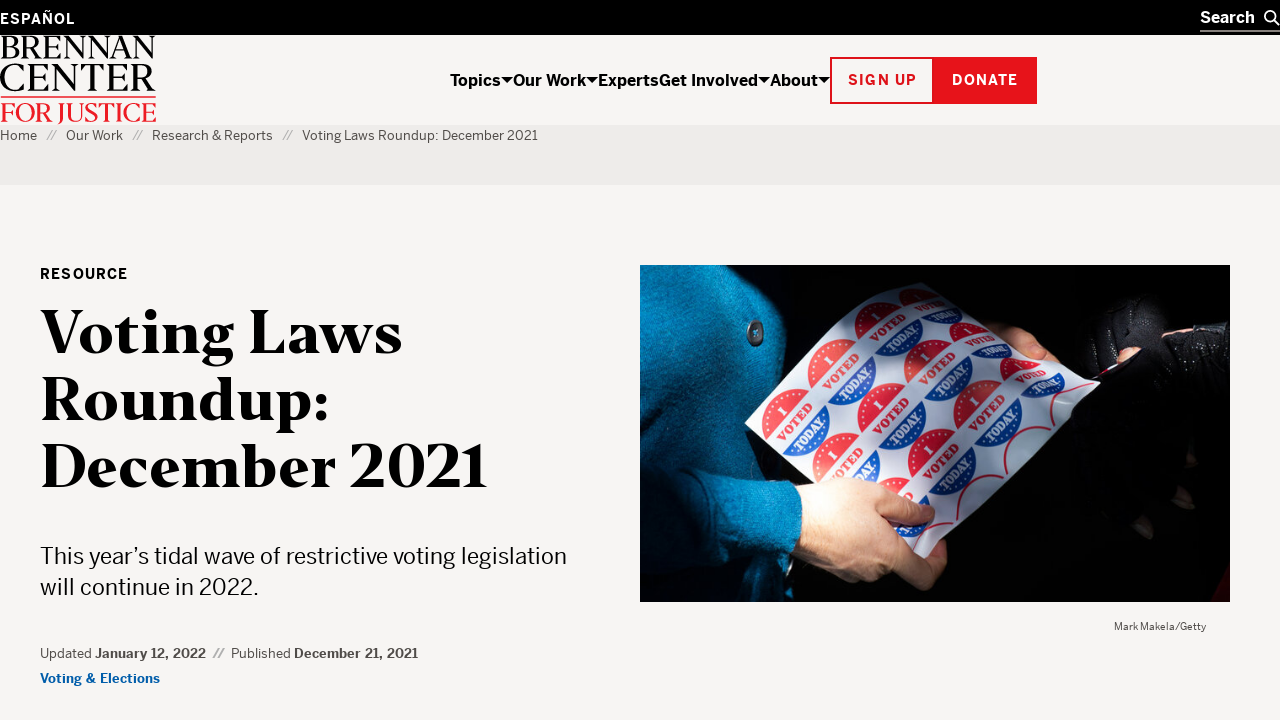

--- FILE ---
content_type: text/html; charset=UTF-8
request_url: https://www.brennancenter.org/our-work/research-reports/voting-laws-roundup-december-2021
body_size: 42711
content:

<!DOCTYPE html>
<html lang="en" dir="ltr" prefix="og: https://ogp.me/ns#">
  <head>
    <meta charset="utf-8" />
<script type="text/javascript">
      dataLayer = [{
        'content_group1': 'Program Content',
        'content_group2': 'Program Content - Resource',
        'content_group3': 'Voting & Elections',
        'content_group4': 'Voting & Elections - Voter Suppression',
        'dimension1': '',
        'dimension2': 'N'
      }];
      </script>
<link rel="canonical" href="https://www.brennancenter.org/our-work/research-reports/voting-laws-roundup-december-2021" />
<meta property="og:site_name" content="Brennan Center for Justice" />
<meta property="og:type" content="article" />
<meta property="og:url" content="https://www.brennancenter.org/our-work/research-reports/voting-laws-roundup-december-2021" />
<meta property="og:title" content="Voting Laws Roundup: December 2021" />
<meta property="og:description" content="This year’s tidal wave of restrictive voting legislation will continue in 2022." />
<meta property="og:image" content="https://www.brennancenter.org/sites/default/files/styles/1050x525/public/2021-12/20211215_RS_GT1229133804RM_1630x932.jpg?itok=IX2zgZSF" />
<meta property="og:image:url" content="https://www.brennancenter.org/sites/default/files/styles/1050x525/public/2021-12/20211215_RS_GT1229133804RM_1630x932.jpg?itok=IX2zgZSF" />
<meta property="og:image:alt" content="Woman holds &quot;I Voted Today&quot; stickers." />
<meta name="twitter:card" content="summary_large_image" />
<meta name="twitter:title" content="Voting Laws Roundup: December 2021" />
<meta name="twitter:image" content="https://www.brennancenter.org/sites/default/files/styles/1050x525/public/2021-12/20211215_RS_GT1229133804RM_1630x932.jpg?itok=IX2zgZSF" />
<meta name="twitter:image:alt" content="Woman holds &quot;I Voted Today&quot; stickers." />
<meta name="Generator" content="Drupal 11 (https://www.drupal.org)" />
<meta name="MobileOptimized" content="width" />
<meta name="HandheldFriendly" content="true" />
<meta name="viewport" content="width=device-width, initial-scale=1.0" />
<meta class="swiftype" name="nid" data-type="integer" content="9507" />
<meta class="swiftype" name="path" data-type="string" content="/our-work/research-reports/voting-laws-roundup-december-2021" />
<meta class="swiftype" name="langcode" data-type="string" content="en" />
<meta class="swiftype" name="parent" data-type="enum" content="library" />
<meta class="swiftype" name="type" data-type="enum" content="resource" />
<meta class="swiftype" name="type_friendly" data-type="enum" content="Resource" />
<meta class="swiftype" name="title" data-type="string" content="Voting Laws Roundup: December 2021" />
<meta class="swiftype" name="summary" data-type="text" content="This year’s tidal wave of restrictive voting legislation will continue in 2022." />
<meta class="swiftype" name="subissue" data-type="integer" content="49" />
<meta class="swiftype" name="subissue_friendly" data-type="string" content="Voter Suppression" />
<meta class="swiftype" name="issue" data-type="integer" content="4" />
<meta class="swiftype" name="issue_friendly" data-type="string" content="Voting &amp; Elections" />
<meta class="swiftype" name="image" data-type="enum" content="https://www.brennancenter.org/sites/default/files/styles/search_wide/public/2021-12/20211215_RS_GT1229133804RM_1630x932.jpg.webp?itok=fuFH-gVI" />
<meta class="swiftype" name="image_alt" data-type="string" content="Woman holds &quot;I Voted Today&quot; stickers." />
<meta class="swiftype" name="sort_date" data-type="date" content="2022-01-12T00:00:00-05:00" />
<meta class="swiftype" name="updated_date" data-type="date" content="2022-01-12T00:00:00-05:00" />
<meta class="swiftype" name="publish_date" data-type="date" content="2021-12-21T07:00:00-0500" />
<link rel="alternate" hreflang="en" href="https://www.brennancenter.org/our-work/research-reports/voting-laws-roundup-december-2021" />
<link rel="alternate" hreflang="es" href="https://www.brennancenter.org/es/our-work/research-reports/resumen-de-leyes-de-votacion" />
<link rel="icon" href="/core/misc/favicon.ico" type="image/vnd.microsoft.icon" />

    <title>Voting Laws Roundup: December 2021 | Brennan Center for Justice</title>
    <link rel="stylesheet" media="all" href="/sites/default/files/css/css_gbJTznLeLWAMYeSCifL-pdZjzfG9_mMV5KthFAnsEww.css?delta=0&amp;language=en&amp;theme=bcj&amp;include=[base64]" />
<link rel="stylesheet" media="all" href="/sites/default/files/css/css_QKIbYH2X0SiYqdElDTikqKSJA90mrYRp3tZLnlVEviM.css?delta=1&amp;language=en&amp;theme=bcj&amp;include=[base64]" />

    <script src="https://cdn.optimizely.com/js/24344740158.js"></script>
    <script type="application/json" data-drupal-selector="drupal-settings-json">{"path":{"baseUrl":"\/","pathPrefix":"","currentPath":"node\/9507","currentPathIsAdmin":false,"isFront":false,"currentLanguage":"en"},"pluralDelimiter":"\u0003","suppressDeprecationErrors":true,"gtag":{"tagId":"","consentMode":false,"otherIds":[],"events":[],"additionalConfigInfo":[]},"ajaxPageState":{"libraries":"[base64]","theme":"bcj","theme_token":null},"ajaxTrustedUrl":[],"gtm":{"tagId":null,"settings":{"data_layer":"dataLayer","include_environment":false},"tagIds":["GTM-5SNMJ8W"]},"bcj_search":{"swiftype":{"engine_key":"ESc-sGQARfGyjHEd8jyv"},"langprefix":""},"easyResponsiveImages":{"lazyLoadingThreshold":"1250"},"user":{"uid":0,"permissionsHash":"538da50d052be30b0efed55432b9d923db591a1e4b2fc2d949b1782d1cb0a0c2"}}</script>
<script src="/sites/default/files/js/js_CQRRDJ9GBes58gG-4dLtkFptdLFH-05wH938cXgA_kw.js?scope=header&amp;delta=0&amp;language=en&amp;theme=bcj&amp;include=[base64]"></script>
<script src="/modules/contrib/google_tag/js/gtag.js?t8x7j6"></script>
<script src="/modules/contrib/google_tag/js/gtm.js?t8x7j6"></script>

    
    <link rel="apple-touch-icon" sizes="180x180" href="/themes/custom/bcj/assets/icons/favicons/apple-touch-icon.png?v=1">
    <link rel="icon" type="image/png" sizes="32x32" href="/themes/custom/bcj/assets/icons/favicons/favicon-32x32.png?v=1">
    <link rel="icon" type="image/png" sizes="16x16" href="/themes/custom/bcj/assets/icons/favicons/favicon-16x16.png?v=1">
    <link rel="shortcut icon" href="/themes/custom/bcj/assets/icons/favicons/favicon.ico?v=1">
    <link rel="manifest" href="/themes/custom/bcj/assets/icons/favicons/site.webmanifest">
    <meta name="msapplication-config" content="/themes/custom/bcj/assets/icons/favicons/browserconfig.xml" />
    <meta name="msapplication-TileColor" content="#ffffff">
    <meta name="theme-color" content="#ffffff">
    <!-- Hotjar Tracking Code for brennancenter.org -->
    <script>
      (function(h,o,t,j,a,r){
        h.hj=h.hj||function(){(h.hj.q=h.hj.q||[]).push(arguments)};
        h._hjSettings={hjid:979302,hjsv:6};
        a=o.getElementsByTagName('head')[0];
        r=o.createElement('script');r.async=1;
        r.src=t+h._hjSettings.hjid+j+h._hjSettings.hjsv;
        a.appendChild(r);
      })(window,document,'https://static.hotjar.com/c/hotjar-','.js?sv=');
    </script>
    <!-- End Hotjar Tracking Code -->
   </head>
  <body class="language-en path-node page-node-type-policy-advocacy">
    <div class="page-wrapper">
                                <!--[if lte IE 8]>
      <p class="browserupgrade" data-swiftype-index="false">You are using an <strong>outdated</strong> browser. Please <a href="http://browsehappy.com/">upgrade your browser</a> to improve your experience.</p>
      <![endif]-->
      <a id="bypass-link-main" class="screen-reader-text" href="#main" data-swiftype-index="false">Skip Navigation</a>
      <noscript><iframe src="https://www.googletagmanager.com/ns.html?id=GTM-5SNMJ8W"
                  height="0" width="0" style="display:none;visibility:hidden"></iframe></noscript>

        <div class="dialog-off-canvas-main-canvas" data-off-canvas-main-canvas>
    <div class="page" id="page">
        
  
  
  
    
<header  data-component-id="bcj:site-header" class="site-header" data-site-header-sticky="true">
    <div  class="site-header__inner site-header__inner--mobile" >
    <div  class="site-header__overlay site-header__overlay--mobile" >
    </div>
    <div  class="site-header__top site-header__top--mobile" >
      <div  class="site-header__logo site-header__logo--mobile" >
        <a  class="site-header__logo-link site-header__logo-link--mobile" href=/>
          <span  class="visually-hidden" >Home</span>
          
  <span  data-component-id="bcj:logo" class="site-header__logo-svg site-header__logo-svg--mobile" >
    <svg width="56" height="40" viewBox="0 0 56 40" fill="none" xmlns="http://www.w3.org/2000/svg">
<g clip-path="url(#clip0_4583_692)">
<path d="M41.0185 0.938736C36.0798 2.20404 31.7124 5.5918 29.7532 9.71425C28.6104 12 28.243 17.4285 28.9369 20.653C30.0798 25.7142 34.6104 30.1224 40.1614 31.6326C43.3859 32.4898 50.3247 32.2857 53.7941 31.2245L55.9165 30.5714V26.8163L55.8757 23.0612L54.8145 24.2857C54.243 24.9387 52.692 26.653 51.3451 28.0408L48.8961 30.6122H45.7532C41.8349 30.6122 39.9981 29.7959 37.4675 26.9796C31.3451 20.1632 32.8553 7.06119 40.2022 3.30608C41.8757 2.40812 42.7736 2.24486 45.5492 2.24486H48.8961L52.2022 5.71425L55.4675 9.18363L55.5083 5.67343V2.20404L53.1818 1.42853C50.2022 0.489756 43.7941 0.244858 41.0185 0.938736Z" fill="black"/>
<path d="M-0.00255101 0.979614C-0.00255101 1.06125 0.732143 1.63268 1.6301 2.24492L3.26276 3.38778V16.3266V29.2653L1.54847 30.449L-0.125 31.6327L6.97704 31.7551C15.2628 31.8776 18.6505 31.4286 21.5077 29.7959C25.0179 27.7959 26.2423 23.8368 24.4872 20.2041C23.6301 18.449 22.2015 17.3878 19.1811 16.2449C18.1607 15.8776 17.6301 15.551 17.9974 15.551C19.0179 15.5102 21.9974 13.1837 22.8546 11.7143C23.875 10.0817 23.9158 6.97961 23.0179 5.06125C22.1607 3.26533 19.7117 1.83676 16.5689 1.26533C14.3648 0.857164 -0.00255101 0.612267 -0.00255101 0.979614ZM14.3648 2.9388C15.2628 3.18369 16.4872 4.04084 17.2219 4.81635C18.3648 6.16329 18.4464 6.40818 18.2832 9.02043C18.1607 11.2653 17.9566 12 17.1403 12.898C15.6709 14.449 13.875 15.1021 10.8138 15.1021H8.16072V8.77553V2.449H10.4464C11.7117 2.449 13.4668 2.65308 14.3648 2.9388ZM17.0179 17.7959C19.9158 19.9592 20.8546 23.7959 19.2628 26.9388C18.1607 29.1429 16.3648 29.9592 11.9566 30.1225L8.16072 30.2857V23.4694V16.6531L12.0383 16.8163C15.0995 16.9388 16.1199 17.1429 17.0179 17.7959Z" fill="black"/>
<rect y="38.5714" width="56.0204" height="1.53061" fill="#E7131A"/>
</g>
<defs>
<clipPath id="clip0_4583_692">
<rect width="55.9184" height="40" fill="white"/>
</clipPath>
</defs>
</svg>

  </span>

        </a>
      </div>

      <div  class="site-header__menu-button-wrapper site-header__menu-button-wrapper--mobile" >
        <button  class="site-header__menu-button site-header__menu-button--mobile" aria-label="Toggle navigation menu" aria-expanded="false">
          Menu
        </button>
      </div>
    </div>
    <div  class="site-header__main site-header__main--mobile" >
      <div  class="site-header__search-wrapper site-header__search-wrapper--mobile" >
        
<form  data-component-id="bcj:header-search" class="header-search" action="/search" >
  <div  class="header-search__inner" >
    <div  class="header-search__input-wrapper">
      <label  class="visually-hidden" for="header-search__input" >Search</label>
      <input  class="header-search__input" type="text" placeholder="Search" autocomplete="off" id="header-search" />
      <button  class="header-search__submit" type="submit" >
        <span  class="visually-hidden" >Search</span>
        

  <span  data-component-id="bcj:icon" class="header-search__icon-svg"  >
    <svg width="18" height="18" viewBox="0 0 18 18" fill="none" xmlns="http://www.w3.org/2000/svg">
<circle cx="7" cy="7" r="6" fill="none" stroke="currentColor" stroke-width="2"/>
<path d="M11 11L17 17" fill="none" stroke="currentColor" stroke-width="2"/>
</svg>

  </span>

      </button>
    </div>
    <button  class="header-search__clear" type="button" aria-label="Clear search" >
      <span  class="visually-hidden" >Clear</span>
      

  <span  data-component-id="bcj:icon" class="header-search__icon-svg"  >
    
<svg width="14" height="14" viewBox="0 0 14 14" fill="none" xmlns="http://www.w3.org/2000/svg">
<path d="M0.999999 1L13 13" stroke="currentColor" stroke-width="2"/>
<path d="M13 1L1 13" stroke="currentColor" stroke-width="2"/>
</svg>

  </span>

    </button>
  </div>
  <div  class="header-search__autocomplete-results" >
    <h4  class="header-search__autocomplete-results-heading" >Suggested Results</h4>
    <ul  class="header-search__autocomplete-results-list" >
                </ul>
    <a href="/search"  class="header-search__autocomplete-results-see-all" >See All Search Results</a>
  </div>
</form>

      </div>

      <div  class="site-header__navigation site-header__navigation--mobile" >
                   <nav role="navigation" aria-labelledby="block-bcj-main-menu-offcanvas-menu" id="block-bcj-main-menu-offcanvas" data-block-plugin-id="system_menu_block:main" class="block block-menu navigation menu--main">
            
  <h2 class="visually-hidden" id="block-bcj-main-menu-offcanvas-menu">Main navigation offcanvas</h2>
  

        




              <ul  block="block-bcj-main-menu-offcanvas" data-component-id="bcj:site-menu-mobile" class="site-menu-mobile">
    
                <li  class="site-menu-mobile__menu-item site-menu-mobile__menu-item--level-0">
                  <div  class="site-menu-mobile__menu-item-inner">
            <a href="/topics" title="The Brennan Center works to reform and defend our country’s systems of democracy and justice." data-drupal-link-system-path="node/112">Topics</a>
            <button  class="site-menu-mobile__menu-item-toggle" aria-expanded="false" >
              <span class="visually-hidden">Show / hide</span>
              

  <span  data-component-id="bcj:icon" class="site-menu-mobile__menu-item-toggle-icon-svg"  >
    <svg width="12" height="6" viewBox="0 0 12 6" fill="none" xmlns="http://www.w3.org/2000/svg">
<path d="M6 6L0 0H12L6 6Z" fill="currentColor"/>
</svg>

  </span>

            </button>
          </div>
                        <ul  class="site-menu-mobile__sub-menu" >
    
                <li  class="site-menu-mobile__menu-item site-menu-mobile__menu-item--level-1">
                  <a href="/topics/voting-elections" data-drupal-link-system-path="node/4">Voting &amp; Elections</a>
              </li>
                <li  class="site-menu-mobile__menu-item site-menu-mobile__menu-item--level-1">
                  <a href="/topics/money-politics" data-drupal-link-system-path="node/23">Money in Politics</a>
              </li>
                <li  class="site-menu-mobile__menu-item site-menu-mobile__menu-item--level-1">
                  <a href="/topics/courts" data-drupal-link-system-path="node/24">The Courts</a>
              </li>
                <li  class="site-menu-mobile__menu-item site-menu-mobile__menu-item--level-1">
                  <a href="/topics/criminal-justice" data-drupal-link-system-path="node/25">Criminal Justice</a>
              </li>
                <li  class="site-menu-mobile__menu-item site-menu-mobile__menu-item--level-1">
                  <a href="/topics/government-power" data-drupal-link-system-path="node/26">Government Power</a>
              </li>
                <li  class="site-menu-mobile__menu-item site-menu-mobile__menu-item--level-1">
                  <a href="/topics/us-constitution" data-drupal-link-system-path="node/28">U.S. Constitution</a>
              </li>
    
          <li  class="site-menu-mobile__menu-item site-menu-mobile__menu-item--see-all">
        <a href="/topics">See All Topics</a>
      </li>
        </ul>

  
              </li>
                <li  class="site-menu-mobile__menu-item site-menu-mobile__menu-item--level-0 site-menu-mobile__menu-item--active-trail">
                  <div  class="site-menu-mobile__menu-item-inner">
            <a href="/our-work" title="The Brennan Center crafts innovative policies and fights for them in Congress and the courts." data-drupal-link-system-path="node/111">Our Work</a>
            <button  class="site-menu-mobile__menu-item-toggle" aria-expanded="false" >
              <span class="visually-hidden">Show / hide</span>
              

  <span  data-component-id="bcj:icon" class="site-menu-mobile__menu-item-toggle-icon-svg"  >
    <svg width="12" height="6" viewBox="0 0 12 6" fill="none" xmlns="http://www.w3.org/2000/svg">
<path d="M6 6L0 0H12L6 6Z" fill="currentColor"/>
</svg>

  </span>

            </button>
          </div>
                        <ul  class="site-menu-mobile__sub-menu" >
    
                <li  class="site-menu-mobile__menu-item site-menu-mobile__menu-item--level-1">
                  <a href="/news-analysis" title="Critical thinking from Brennan Center experts" data-drupal-link-system-path="node/8693">News &amp; Analysis</a>
              </li>
                <li  class="site-menu-mobile__menu-item site-menu-mobile__menu-item--level-1 site-menu-mobile__menu-item--active-trail">
                  <a href="/our-work/research-reports" data-drupal-link-system-path="node/109">Research &amp; Reports</a>
              </li>
                <li  class="site-menu-mobile__menu-item site-menu-mobile__menu-item--level-1">
                  <a href="/our-work/policy-solutions" data-drupal-link-system-path="node/108">Policy Solutions</a>
              </li>
                <li  class="site-menu-mobile__menu-item site-menu-mobile__menu-item--level-1">
                  <a href="/our-work/court-cases" data-drupal-link-system-path="node/8515">Court Cases</a>
              </li>
                <li  class="site-menu-mobile__menu-item site-menu-mobile__menu-item--level-1">
                  <a href="/our-work/explainers" data-drupal-link-system-path="node/11975">Explainers</a>
              </li>
    
          <li  class="site-menu-mobile__menu-item site-menu-mobile__menu-item--see-all">
        <a href="/our-work">See All Our Work</a>
      </li>
        </ul>

  
              </li>
                <li  class="site-menu-mobile__menu-item site-menu-mobile__menu-item--level-0">
                  <a href="/experts" data-drupal-link-system-path="node/8679">Experts</a>
              </li>
                <li  class="site-menu-mobile__menu-item site-menu-mobile__menu-item--level-0">
                  <div  class="site-menu-mobile__menu-item-inner">
            <a href="/get-involved" title="The Brennan Center works to build an America that is democratic, just, and free. Here’s how you can help." data-drupal-link-system-path="node/113">Get Involved</a>
            <button  class="site-menu-mobile__menu-item-toggle" aria-expanded="false" >
              <span class="visually-hidden">Show / hide</span>
              

  <span  data-component-id="bcj:icon" class="site-menu-mobile__menu-item-toggle-icon-svg"  >
    <svg width="12" height="6" viewBox="0 0 12 6" fill="none" xmlns="http://www.w3.org/2000/svg">
<path d="M6 6L0 0H12L6 6Z" fill="currentColor"/>
</svg>

  </span>

            </button>
          </div>
                        <ul  class="site-menu-mobile__sub-menu" >
    
                <li  class="site-menu-mobile__menu-item site-menu-mobile__menu-item--level-1">
                  <a href="/get-involved/support-our-work" data-drupal-link-system-path="node/114">Support Our Work</a>
              </li>
                <li  class="site-menu-mobile__menu-item site-menu-mobile__menu-item--level-1">
                  <a href="/get-involved/get-informed" data-drupal-link-system-path="node/115">Get Informed</a>
              </li>
                <li  class="site-menu-mobile__menu-item site-menu-mobile__menu-item--level-1">
                  <a href="/events" title="We host events to educate, inform, and inspire. Join us for Brennan Center Live, our virtual and in-person event series, for fascinating conversations with well-known thinkers on issues like democracy, justice, race, and the Constitution." data-drupal-link-system-path="node/10197">Attend an Event</a>
              </li>
                <li  class="site-menu-mobile__menu-item site-menu-mobile__menu-item--level-1">
                  <a href="/get-involved/partner-us" data-drupal-link-system-path="node/116">Partner With Us</a>
              </li>
                <li  class="site-menu-mobile__menu-item site-menu-mobile__menu-item--level-1">
                  <a href="/get-involved/take-action" data-drupal-link-system-path="node/10393">Take Action</a>
              </li>
    
          <li  class="site-menu-mobile__menu-item site-menu-mobile__menu-item--see-all">
        <a href="/get-involved">See All Get Involved</a>
      </li>
        </ul>

  
              </li>
                <li  class="site-menu-mobile__menu-item site-menu-mobile__menu-item--level-0">
                  <div  class="site-menu-mobile__menu-item-inner">
            <a href="/about" title="The Brennan Center is a nonpartisan law and policy institute, striving to uphold the values of democracy.">About</a>
            <button  class="site-menu-mobile__menu-item-toggle" aria-expanded="false" >
              <span class="visually-hidden">Show / hide</span>
              

  <span  data-component-id="bcj:icon" class="site-menu-mobile__menu-item-toggle-icon-svg"  >
    <svg width="12" height="6" viewBox="0 0 12 6" fill="none" xmlns="http://www.w3.org/2000/svg">
<path d="M6 6L0 0H12L6 6Z" fill="currentColor"/>
</svg>

  </span>

            </button>
          </div>
                        <ul  class="site-menu-mobile__sub-menu" >
    
                <li  class="site-menu-mobile__menu-item site-menu-mobile__menu-item--level-1">
                  <a href="/about/history" data-drupal-link-system-path="node/118">History</a>
              </li>
                <li  class="site-menu-mobile__menu-item site-menu-mobile__menu-item--level-1">
                  <a href="/press" data-drupal-link-system-path="node/7782">Press</a>
              </li>
                <li  class="site-menu-mobile__menu-item site-menu-mobile__menu-item--level-1">
                  <a href="/about/programs" data-drupal-link-system-path="node/119">Programs</a>
              </li>
                <li  class="site-menu-mobile__menu-item site-menu-mobile__menu-item--level-1">
                  <a href="/about/careers" data-drupal-link-system-path="node/122">Careers</a>
              </li>
                <li  class="site-menu-mobile__menu-item site-menu-mobile__menu-item--level-1">
                  <a href="/about/staff" data-drupal-link-system-path="node/8674">Staff</a>
              </li>
                <li  class="site-menu-mobile__menu-item site-menu-mobile__menu-item--level-1">
                  <a href="/about/board-directors" data-drupal-link-system-path="node/588">Board of Directors</a>
              </li>
                <li  class="site-menu-mobile__menu-item site-menu-mobile__menu-item--level-1">
                  <a href="/about/leadership" data-drupal-link-system-path="node/7757">Leadership</a>
              </li>
                <li  class="site-menu-mobile__menu-item site-menu-mobile__menu-item--level-1">
                  <a href="/about/financial-legal-information" data-drupal-link-system-path="node/121">Financial &amp; Legal Information</a>
              </li>
                <li  class="site-menu-mobile__menu-item site-menu-mobile__menu-item--level-1">
                  <a href="/about/contact-us" data-drupal-link-system-path="node/123">Contact Us</a>
              </li>
                <li  class="site-menu-mobile__menu-item site-menu-mobile__menu-item--level-1">
                  <a href="/about/brennan-center-nyu-school-law" data-drupal-link-system-path="node/7779">Brennan Center &amp; NYU School of Law</a>
              </li>
    
          <li  class="site-menu-mobile__menu-item site-menu-mobile__menu-item--see-all">
        <a href="/about">See All About</a>
      </li>
        </ul>

  
              </li>
    
        </ul>

  


  </nav>

              </div>

      <div  class="site-header__actions site-header__actions--mobile" >
                      









  

<button  data-button-color="red" class="bcj-button bcj-button--ghost newsletter-signup-modal__subscribe-button">
        <span  class="bcj-button__content">
      Sign up
    </span>
    </button>



<dialog  data-component-id="bcj:newsletter-signup" class="newsletter-signup-modal" >
  <button  class="newsletter-signup-modal__close" type="button" aria-label="Close" >
    <span  class="visually-hidden">Close modal</span>
    

  <span  data-component-id="bcj:icon" class="newsletter-signup-modal__close-icon"  >
    
<svg width="14" height="14" viewBox="0 0 14 14" fill="none" xmlns="http://www.w3.org/2000/svg">
<path d="M0.999999 1L13 13" stroke="currentColor" stroke-width="2"/>
<path d="M13 1L1 13" stroke="currentColor" stroke-width="2"/>
</svg>

  </span>

  </button>
  


<section  data-component-id="bcj:sign-up" class="sign-up-component sign-up-component--full-bleed">
  <div  class="sign-up-component__container">
    <div  class="sign-up-component__inner">
              <span  class="sign-up-component__tophat">Stay up to date</span>
            <div  class="sign-up-component__content-wrapper">
                  <div  class="sign-up-component__content">
                          

<h3  data-component-id="bcj:heading" class="sign-up-component__heading">
      Informed citizens are our democracy’s best defense.  </h3>

            
            
                      </div>
                          <div  class="sign-up-component__form-wrapper">
            
<form  data-component-id="bcj:sign-up-form" class="sign-up-pardot-form" action="" method="post" id="pardot-form--1473030743">
  <div  class="sign-up-pardot-form__fields">
    <div  class="sign-up-pardot-form__field">
      <label for="first-name--1473030743">First Name</label>
      <input type="text" name="firstname" id="first-name--1473030743" />
    </div>
    <div  class="sign-up-pardot-form__field">
      <label for="last-name--1473030743">Last Name</label>
      <input type="text" name="lastname" id="last-name--1473030743" />
    </div>
    <div  class="sign-up-pardot-form__field required">
      <label for="email--1473030743">Email Address</label>
      <input type="email" name="email" id="email--1473030743" required />
    </div>
    <div  class="sign-up-pardot-form__field required">
      <label for="zip--1473030743">Zip Code</label>
      <input type="text" name="zip" id="zip--1473030743" required />
    </div>
    <div class="visually-hidden">
      <label for="pardot_extra_field--1473030743">Comments</label>
      <input  class="sign-up-pardot-form__extra-field" type="text" id="pardot_extra_field--1473030743" name="pardot_extra_field" tabindex="-1" autocomplete="false" aria-hidden="true" />
      <input type="hidden" name="pardot_form_action" id="pardot-form-action--1473030743" value="https://go.brennancenter.org/l/557782/2023-04-12/7sr6js" />
    </div>
  </div>
  <div  class="sign-up-pardot-form__actions">
    







  

<button  type="submit" value="Sign Me Up" data-button-color="red" class="bcj-button bcj-button--ghost sign-up-pardot-form__submit">
        <span  class="bcj-button__content">
      Sign Me Up
    </span>
    </button>

  </div>
  <p  class="sign-up-pardot-form__privacy">We respect <a href="/privacy-policy" target="_top">your privacy</a>.</p>
</form>

          </div>
              </div>
    </div>
  </div>
</section>

</dialog>

    

		





  

<a  href="https://secure.brennancenter.org/secure/donate-brennan-center-justice" data-button-color="red" class="bcj-button bcj-button--fill">
        <span  class="bcj-button__content">
      Donate
    </span>
    </a>

  
              </div>

      <div  class="site-header__language-switcher site-header__language-switcher--mobile" >
                  <div class="language-switcher-language-url" id="block-bcj-languageswitcher" role="navigation" data-block-plugin-id="language_block:language_interface">
  
    
      

<nav  block="block-bcj-languageswitcher" data-component-id="bcj:language-switcher" class="language-switcher" >
  <ul  class="language-switcher__list" ><li  class="language-switcher__item"><a href="/es/our-work/research-reports/resumen-de-leyes-de-votacion" class="language-link" hreflang="es" data-drupal-link-system-path="node/9507">Español</a></li></ul></nav>


  
  </div>

              </div>
    </div>
  </div>

    <div  class="site-header__inner site-header__inner--desktop">
    <div  class="site-header__top site-header__top--desktop">
      <div  class="site-header__container">
        <div  class="site-header__language-switcher">
                      <div class="language-switcher-language-url" id="block-bcj-languageswitcher" role="navigation" data-block-plugin-id="language_block:language_interface">
  
    
      

<nav  block="block-bcj-languageswitcher" data-component-id="bcj:language-switcher" class="language-switcher" >
  <ul  class="language-switcher__list" ><li  class="language-switcher__item"><a href="/es/our-work/research-reports/resumen-de-leyes-de-votacion" class="language-link" hreflang="es" data-drupal-link-system-path="node/9507">Español</a></li></ul></nav>


  
  </div>

                  </div>
        <div  class="site-header__search-wrapper site-header__search-wrapper--desktop" >
          
<form  data-component-id="bcj:header-search" class="header-search" action="/search" >
  <div  class="header-search__inner" >
    <div  class="header-search__input-wrapper">
      <label  class="visually-hidden" for="header-search__input" >Search</label>
      <input  class="header-search__input" type="text" placeholder="Search" autocomplete="off" id="header-search" />
      <button  class="header-search__submit" type="submit" >
        <span  class="visually-hidden" >Search</span>
        

  <span  data-component-id="bcj:icon" class="header-search__icon-svg"  >
    <svg width="18" height="18" viewBox="0 0 18 18" fill="none" xmlns="http://www.w3.org/2000/svg">
<circle cx="7" cy="7" r="6" fill="none" stroke="currentColor" stroke-width="2"/>
<path d="M11 11L17 17" fill="none" stroke="currentColor" stroke-width="2"/>
</svg>

  </span>

      </button>
    </div>
    <button  class="header-search__clear" type="button" aria-label="Clear search" >
      <span  class="visually-hidden" >Clear</span>
      

  <span  data-component-id="bcj:icon" class="header-search__icon-svg"  >
    
<svg width="14" height="14" viewBox="0 0 14 14" fill="none" xmlns="http://www.w3.org/2000/svg">
<path d="M0.999999 1L13 13" stroke="currentColor" stroke-width="2"/>
<path d="M13 1L1 13" stroke="currentColor" stroke-width="2"/>
</svg>

  </span>

    </button>
  </div>
  <div  class="header-search__autocomplete-results" >
    <h4  class="header-search__autocomplete-results-heading" >Suggested Results</h4>
    <ul  class="header-search__autocomplete-results-list" >
                </ul>
    <a href="/search"  class="header-search__autocomplete-results-see-all" >See All Search Results</a>
  </div>
</form>

        </div>
      </div>
    </div>
    <div  class="site-header__main site-header__main--desktop" >
      <div  class="site-header__container">
        <div  class="site-header__logo site-header__logo--desktop" >
          <a  class="site-header__logo-link" href=/>
            <span  class="visually-hidden" >Home</span>
            
  <span  data-component-id="bcj:logo" class="site-header__logo-svg site-header__logo-svg--desktop" >
    <svg width="156" height="90" viewBox="0 0 156 90" fill="none" xmlns="http://www.w3.org/2000/svg">
<g clip-path="url(#clip0_2006_790)">
<path d="M0.851562 23.314L3.04856 21.666V2.52099L0.851562 0.846991V0.641991H8.79156C15.8136 0.641991 18.2096 2.62699 18.2096 6.32599C18.2096 8.91399 16.2576 10.766 13.4246 11.68C17.1106 12.342 19.3346 14.115 19.3346 17.1C19.3346 21.487 15.7406 23.493 8.64656 23.493H0.851562V23.314ZM9.04356 11.23C12.1476 11.23 14.4036 9.97999 14.4036 6.51199C14.4036 3.25599 12.3336 1.87899 8.52756 1.87899H6.66756V11.23H9.04356ZM6.66856 12.355V22.341H9.07656C13.5166 22.341 15.5296 20.819 15.5296 17.345C15.5296 14.149 13.7026 12.322 9.65256 12.322L6.66856 12.355ZM29.1016 23.493H20.7906V23.314L22.9876 21.666V2.52099L20.7906 0.846991V0.641991H29.5916C35.5476 0.641991 38.7236 2.80599 38.7236 6.82199C38.7236 9.86699 36.5606 12.031 33.4896 12.911L39.0876 21.514L42.1326 23.314V23.493H34.3426V23.314L35.4086 22.037L30.0156 13.434H26.6076V21.666L29.1016 23.314V23.493ZM26.6076 1.84599V12.262H29.1346C32.7876 12.262 35.0116 10.892 35.0116 6.96799C35.0046 3.28899 33.0196 1.84599 29.3466 1.84599H26.6066H26.6076ZM42.9856 23.314L45.1756 21.666V2.52099L42.9866 0.846991V0.641991H60.2776V6.33299H60.1516L56.4396 1.91299H48.7966V11.316H55.8636L58.1736 8.66899H58.2986V15.492H58.1666L55.8636 12.554H48.7976V22.275H56.7376L60.4836 17.775H60.6036V23.493H42.9846L42.9856 23.314ZM70.3496 23.493H63.8376V23.314L66.2736 21.514V3.28899L63.2556 0.846991V0.641991H68.5496L81.5276 16.736L82.2556 17.861V2.62699L79.5486 0.846991V0.641991H86.2716V0.846991L83.6246 2.67399V23.493H82.5926L67.6096 5.01599V21.514L70.3496 23.314V23.493ZM94.7626 23.493H88.2506V23.314L90.6856 21.514V3.28899L87.6756 0.846991V0.641991H92.9356L105.94 16.716L106.668 17.841V2.62699L103.961 0.846991V0.641991H110.685V0.846991L108.038 2.67399V23.493H107.005L92.0226 5.01599V21.514L94.7626 23.314V23.493ZM116.402 23.493H109.196V23.314L111.843 21.488L118.937 2.29599L118.328 0.641991H122.041L130.141 21.679L132.364 23.294V23.473H124.079V23.294L126.243 21.679L123.927 15.499H115.463L113.365 21.494L116.402 23.314V23.493ZM119.599 3.98299L115.946 14.268H123.47L119.599 3.98299ZM139.564 23.493H133.046V23.314L135.481 21.514V3.28899L132.483 0.846991V0.641991H137.777L150.748 16.736L151.476 17.848V2.62799L148.768 0.846991V0.640991H155.498V0.845991L152.851 2.67299V23.492H151.819L136.831 5.01599V21.514L139.564 23.314V23.493Z" fill="black"/>
<path d="M7.66069 86.625H0.804688V86.479L2.56469 85.156V69.75L0.804688 68.426V68.281H14.7817V72.861H14.6617L11.6977 69.28H5.47769V77.068H10.9627L12.8227 74.938H12.9487V80.45H12.8227L10.9627 78.067H5.47769V85.168L7.66169 86.492L7.66069 86.625ZM15.8137 77.565C15.7812 76.3061 16.0045 75.0536 16.47 73.8834C16.9355 72.7133 17.6335 71.6497 18.5218 70.757C19.4102 69.8644 20.4704 69.1612 21.6383 68.6901C22.8062 68.2189 24.0576 67.9896 25.3167 68.016C30.5317 68.016 34.7667 71.788 34.7667 77.34C34.7667 83.415 30.0947 86.87 25.2707 86.87C19.9237 86.87 15.8137 83.051 15.8137 77.565ZM31.6967 77.91C31.6967 73.013 29.1287 68.943 25.1577 68.943C21.3397 68.943 18.9177 72.126 18.9177 76.95C18.9177 81.9 21.4587 85.963 25.4297 85.963C29.2807 85.963 31.6967 82.78 31.6967 77.91ZM42.1587 86.625H35.4747V86.479L37.2347 85.156V69.75L35.4747 68.426V68.281H42.5487C47.3267 68.281 49.8947 70.015 49.8947 73.251C49.8947 75.699 48.1547 77.44 45.6857 78.148L50.2257 85.03L52.6737 86.48V86.625H46.3677V86.479L47.2277 85.447L42.8937 78.518H40.1467V85.136L42.1327 86.46L42.1587 86.625ZM40.1737 69.214V77.585H42.2117C45.1497 77.585 46.9367 76.487 46.9367 73.33C46.9367 70.392 45.3157 69.214 42.3767 69.214H40.1737ZM57.4127 89.391V89.219C59.2987 88.266 60.0597 86.989 60.0597 84.296V69.736L58.2927 68.413V68.268H64.7117V68.413L62.9447 69.737V83.303C62.9187 86.353 61.3037 88.657 57.4127 89.391ZM68.0137 80.259V69.75L66.2537 68.426V68.281H72.8117V68.426L70.9257 69.75V80.378C70.9257 84.911 73.4007 85.838 76.0217 85.838C77.9537 85.838 81.1167 85.255 81.1167 80.504V69.876L79.1317 68.406V68.261H84.0817V68.407L82.2417 69.849V80.232C82.2417 84.712 79.9657 86.85 75.3127 86.85C71.7327 86.87 68.0137 85.5 68.0137 80.259ZM85.2987 86.453V81.82H85.4247L88.5087 85.466C89.33 85.787 90.2011 85.9617 91.0827 85.982C93.6237 85.982 95.0527 84.659 95.0527 82.825C95.0527 81.158 93.7297 80.006 90.4737 78.292C86.6227 76.241 85.2987 74.759 85.2987 72.595C85.2987 69.676 88.1387 68.035 91.1757 68.035C92.8989 68.0417 94.6187 68.1899 96.3177 68.478V72.985H96.2177L93.0617 69.213C92.3668 69.0287 91.6506 68.9376 90.9317 68.942C89.1177 68.942 87.7737 69.902 87.7737 71.589C87.7737 72.912 88.5547 74.017 91.9367 75.85C95.9067 77.981 97.5417 79.424 97.5417 81.608C97.5417 85.426 94.1407 86.902 90.6857 86.902C89.0977 86.869 86.8217 86.625 85.2987 86.453ZM109.712 86.625H103.273V86.479L105.033 85.156V69.214H101.777L98.8657 72.887H98.7397V68.254H114.219V72.887H114.119L111.181 69.214H107.951V85.156L109.712 86.479V86.625ZM115.833 68.407V68.261H122.273V68.407L120.512 69.73V85.136L122.272 86.46V86.605H115.833V86.46L117.593 85.136V69.75L115.833 68.407ZM133.318 86.87C128.148 86.87 123.424 83.442 123.424 77.32C123.424 71.2 128.976 68.016 133.608 68.016C135.637 67.9776 137.65 68.377 139.511 69.187V73.257H139.412L135.766 69.287C135.01 69.0572 134.225 68.9412 133.436 68.943C129.466 68.943 126.508 72.153 126.508 77.195C126.508 81.92 129.055 85.963 133.509 85.963C134.282 85.955 135.054 85.873 135.812 85.718L139.558 81.602H139.657V85.718C137.648 86.5441 135.488 86.9366 133.317 86.87H133.318ZM141.662 86.48L143.429 85.156V69.75L141.662 68.426V68.281H155.559V72.861H155.447L152.462 69.281H146.314V76.851H151.999L153.859 74.72H153.958V80.206H153.858L151.998 77.83H146.314V85.665H152.68L155.691 82.039H155.791V86.671H141.662V86.48Z" fill="#ED1C24"/>
<path d="M14.493 56.17C6.923 56.17 0 51.149 0 42.18C0 33.108 8.14 28.555 14.916 28.555C17.8893 28.5017 20.8393 29.0883 23.566 30.275V36.232H23.42L18.073 30.422C16.9679 30.0883 15.8194 29.9208 14.665 29.925C8.855 29.925 4.52 34.624 4.52 42.009C4.52 48.931 8.246 54.847 14.777 54.847C15.909 54.8384 17.0374 54.7188 18.146 54.49L23.632 48.468H23.777V54.496C20.8344 55.7002 17.671 56.271 14.493 56.171V56.17ZM27.437 55.568L30.017 53.636V31.083L27.437 29.098V28.886H47.806V35.616H47.666L43.286 30.382H34.286V41.466H42.611L45.331 38.362H45.476V46.376H45.331L42.611 42.902H34.286V54.377H43.61L48.024 49.083H48.17V55.813H27.437V55.568ZM59.678 55.813H52.008V55.568L54.86 53.478V31.995L51.326 29.097V28.885H57.507L72.821 47.825L73.688 49.148V31.242L70.511 29.098V28.886H78.452V29.098L75.329 31.255V55.813H74.11V55.773L56.455 34.042V53.478L59.678 55.569V55.813ZM97.015 55.813H87.585V55.568L90.165 53.636V30.309H85.395L81.125 35.715H80.947V28.912H103.619V35.715H103.474L99.199 30.309H94.434V53.663L97.014 55.568L97.015 55.813ZM106.703 55.568L109.283 53.636V31.083L106.703 29.098V28.886H127.073V35.616H126.933L122.553 30.382H113.553V41.466H121.871L124.597 38.362H124.743V46.376H124.597L121.871 42.902H113.552V54.377H122.876L127.29 49.083H127.43V55.813H106.703V55.568ZM140.347 55.813H130.553V55.568L133.133 53.636V31.083L130.553 29.098V28.886H140.89C147.885 28.886 151.65 31.434 151.65 36.166C151.65 39.752 149.109 42.3 145.482 43.339L152.1 53.451L155.687 55.568V55.787H146.515V55.568L147.772 54.066L141.419 43.915H137.402V53.663L140.347 55.568V55.813ZM137.402 30.309V42.578H140.38C144.682 42.578 147.302 40.963 147.302 36.338C147.302 32.029 144.933 30.308 140.632 30.308L137.402 30.309Z" fill="black"/>
<path d="M0.800781 61.226H155.707V62.688H0.800781V61.226Z" fill="#ED1C24"/>
</g>
<defs>
<clipPath id="clip0_2006_790">
<rect width="156" height="90" fill="white"/>
</clipPath>
</defs>
</svg>

  </span>

            
  <span  data-component-id="bcj:logo" class="site-header__logo-svg site-header__logo-svg--desktop-sticky" >
    <svg width="56" height="40" viewBox="0 0 56 40" fill="none" xmlns="http://www.w3.org/2000/svg">
<g clip-path="url(#clip0_4583_692)">
<path d="M41.0185 0.938736C36.0798 2.20404 31.7124 5.5918 29.7532 9.71425C28.6104 12 28.243 17.4285 28.9369 20.653C30.0798 25.7142 34.6104 30.1224 40.1614 31.6326C43.3859 32.4898 50.3247 32.2857 53.7941 31.2245L55.9165 30.5714V26.8163L55.8757 23.0612L54.8145 24.2857C54.243 24.9387 52.692 26.653 51.3451 28.0408L48.8961 30.6122H45.7532C41.8349 30.6122 39.9981 29.7959 37.4675 26.9796C31.3451 20.1632 32.8553 7.06119 40.2022 3.30608C41.8757 2.40812 42.7736 2.24486 45.5492 2.24486H48.8961L52.2022 5.71425L55.4675 9.18363L55.5083 5.67343V2.20404L53.1818 1.42853C50.2022 0.489756 43.7941 0.244858 41.0185 0.938736Z" fill="black"/>
<path d="M-0.00255101 0.979614C-0.00255101 1.06125 0.732143 1.63268 1.6301 2.24492L3.26276 3.38778V16.3266V29.2653L1.54847 30.449L-0.125 31.6327L6.97704 31.7551C15.2628 31.8776 18.6505 31.4286 21.5077 29.7959C25.0179 27.7959 26.2423 23.8368 24.4872 20.2041C23.6301 18.449 22.2015 17.3878 19.1811 16.2449C18.1607 15.8776 17.6301 15.551 17.9974 15.551C19.0179 15.5102 21.9974 13.1837 22.8546 11.7143C23.875 10.0817 23.9158 6.97961 23.0179 5.06125C22.1607 3.26533 19.7117 1.83676 16.5689 1.26533C14.3648 0.857164 -0.00255101 0.612267 -0.00255101 0.979614ZM14.3648 2.9388C15.2628 3.18369 16.4872 4.04084 17.2219 4.81635C18.3648 6.16329 18.4464 6.40818 18.2832 9.02043C18.1607 11.2653 17.9566 12 17.1403 12.898C15.6709 14.449 13.875 15.1021 10.8138 15.1021H8.16072V8.77553V2.449H10.4464C11.7117 2.449 13.4668 2.65308 14.3648 2.9388ZM17.0179 17.7959C19.9158 19.9592 20.8546 23.7959 19.2628 26.9388C18.1607 29.1429 16.3648 29.9592 11.9566 30.1225L8.16072 30.2857V23.4694V16.6531L12.0383 16.8163C15.0995 16.9388 16.1199 17.1429 17.0179 17.7959Z" fill="black"/>
<rect y="38.5714" width="56.0204" height="1.53061" fill="#E7131A"/>
</g>
<defs>
<clipPath id="clip0_4583_692">
<rect width="55.9184" height="40" fill="white"/>
</clipPath>
</defs>
</svg>

  </span>

          </a>
        </div>
        <div  class="site-header__navigation site-header__navigation--desktop" >
                       <nav role="navigation" aria-labelledby="block-bcj-main-menu-menu" id="block-bcj-main-menu" data-block-plugin-id="system_menu_block:main" class="block block-menu navigation menu--main">
            
  <h2 class="visually-hidden" id="block-bcj-main-menu-menu">Main navigation</h2>
  

        




              <ul  block="block-bcj-main-menu" data-component-id="bcj:site-menu-desktop" class="site-menu-desktop">
    
                <li  class="site-menu-desktop__menu-item site-menu-desktop__menu-item--level-0">
                  <div  class="site-menu-desktop__menu-item-inner">
            <a href="/topics" title="The Brennan Center works to reform and defend our country’s systems of democracy and justice." data-drupal-link-system-path="node/112">Topics</a>
            <button  class="site-menu-desktop__menu-item-toggle" aria-expanded="false" >
              <span class="visually-hidden">Show / hide</span>
              

  <span  data-component-id="bcj:icon" class="site-menu-desktop__menu-item-toggle-icon-svg"  >
    <svg width="12" height="6" viewBox="0 0 12 6" fill="none" xmlns="http://www.w3.org/2000/svg">
<path d="M6 6L0 0H12L6 6Z" fill="currentColor"/>
</svg>

  </span>

            </button>
          </div>
                        <ul  class="site-menu-desktop__sub-menu" >
    
                <li  class="site-menu-desktop__menu-item site-menu-desktop__menu-item--level-1">
                  <a href="/topics/voting-elections" data-drupal-link-system-path="node/4">Voting &amp; Elections</a>
              </li>
                <li  class="site-menu-desktop__menu-item site-menu-desktop__menu-item--level-1">
                  <a href="/topics/money-politics" data-drupal-link-system-path="node/23">Money in Politics</a>
              </li>
                <li  class="site-menu-desktop__menu-item site-menu-desktop__menu-item--level-1">
                  <a href="/topics/courts" data-drupal-link-system-path="node/24">The Courts</a>
              </li>
                <li  class="site-menu-desktop__menu-item site-menu-desktop__menu-item--level-1">
                  <a href="/topics/criminal-justice" data-drupal-link-system-path="node/25">Criminal Justice</a>
              </li>
                <li  class="site-menu-desktop__menu-item site-menu-desktop__menu-item--level-1">
                  <a href="/topics/government-power" data-drupal-link-system-path="node/26">Government Power</a>
              </li>
                <li  class="site-menu-desktop__menu-item site-menu-desktop__menu-item--level-1">
                  <a href="/topics/us-constitution" data-drupal-link-system-path="node/28">U.S. Constitution</a>
              </li>
    
          <li  class="site-menu-desktop__menu-item site-menu-desktop__menu-item--see-all">
        <a href="/topics">See All Topics</a>
      </li>
        </ul>

  
              </li>
                <li  class="site-menu-desktop__menu-item site-menu-desktop__menu-item--level-0 site-menu-desktop__menu-item--active-trail">
                  <div  class="site-menu-desktop__menu-item-inner">
            <a href="/our-work" title="The Brennan Center crafts innovative policies and fights for them in Congress and the courts." data-drupal-link-system-path="node/111">Our Work</a>
            <button  class="site-menu-desktop__menu-item-toggle" aria-expanded="false" >
              <span class="visually-hidden">Show / hide</span>
              

  <span  data-component-id="bcj:icon" class="site-menu-desktop__menu-item-toggle-icon-svg"  >
    <svg width="12" height="6" viewBox="0 0 12 6" fill="none" xmlns="http://www.w3.org/2000/svg">
<path d="M6 6L0 0H12L6 6Z" fill="currentColor"/>
</svg>

  </span>

            </button>
          </div>
                        <ul  class="site-menu-desktop__sub-menu" >
    
                <li  class="site-menu-desktop__menu-item site-menu-desktop__menu-item--level-1">
                  <a href="/news-analysis" title="Critical thinking from Brennan Center experts" data-drupal-link-system-path="node/8693">News &amp; Analysis</a>
              </li>
                <li  class="site-menu-desktop__menu-item site-menu-desktop__menu-item--level-1 site-menu-desktop__menu-item--active-trail">
                  <a href="/our-work/research-reports" data-drupal-link-system-path="node/109">Research &amp; Reports</a>
              </li>
                <li  class="site-menu-desktop__menu-item site-menu-desktop__menu-item--level-1">
                  <a href="/our-work/policy-solutions" data-drupal-link-system-path="node/108">Policy Solutions</a>
              </li>
                <li  class="site-menu-desktop__menu-item site-menu-desktop__menu-item--level-1">
                  <a href="/our-work/court-cases" data-drupal-link-system-path="node/8515">Court Cases</a>
              </li>
                <li  class="site-menu-desktop__menu-item site-menu-desktop__menu-item--level-1">
                  <a href="/our-work/explainers" data-drupal-link-system-path="node/11975">Explainers</a>
              </li>
    
          <li  class="site-menu-desktop__menu-item site-menu-desktop__menu-item--see-all">
        <a href="/our-work">See All Our Work</a>
      </li>
        </ul>

  
              </li>
                <li  class="site-menu-desktop__menu-item site-menu-desktop__menu-item--level-0">
                  <a href="/experts" data-drupal-link-system-path="node/8679">Experts</a>
              </li>
                <li  class="site-menu-desktop__menu-item site-menu-desktop__menu-item--level-0">
                  <div  class="site-menu-desktop__menu-item-inner">
            <a href="/get-involved" title="The Brennan Center works to build an America that is democratic, just, and free. Here’s how you can help." data-drupal-link-system-path="node/113">Get Involved</a>
            <button  class="site-menu-desktop__menu-item-toggle" aria-expanded="false" >
              <span class="visually-hidden">Show / hide</span>
              

  <span  data-component-id="bcj:icon" class="site-menu-desktop__menu-item-toggle-icon-svg"  >
    <svg width="12" height="6" viewBox="0 0 12 6" fill="none" xmlns="http://www.w3.org/2000/svg">
<path d="M6 6L0 0H12L6 6Z" fill="currentColor"/>
</svg>

  </span>

            </button>
          </div>
                        <ul  class="site-menu-desktop__sub-menu" >
    
                <li  class="site-menu-desktop__menu-item site-menu-desktop__menu-item--level-1">
                  <a href="/get-involved/support-our-work" data-drupal-link-system-path="node/114">Support Our Work</a>
              </li>
                <li  class="site-menu-desktop__menu-item site-menu-desktop__menu-item--level-1">
                  <a href="/get-involved/get-informed" data-drupal-link-system-path="node/115">Get Informed</a>
              </li>
                <li  class="site-menu-desktop__menu-item site-menu-desktop__menu-item--level-1">
                  <a href="/events" title="We host events to educate, inform, and inspire. Join us for Brennan Center Live, our virtual and in-person event series, for fascinating conversations with well-known thinkers on issues like democracy, justice, race, and the Constitution." data-drupal-link-system-path="node/10197">Attend an Event</a>
              </li>
                <li  class="site-menu-desktop__menu-item site-menu-desktop__menu-item--level-1">
                  <a href="/get-involved/partner-us" data-drupal-link-system-path="node/116">Partner With Us</a>
              </li>
                <li  class="site-menu-desktop__menu-item site-menu-desktop__menu-item--level-1">
                  <a href="/get-involved/take-action" data-drupal-link-system-path="node/10393">Take Action</a>
              </li>
    
          <li  class="site-menu-desktop__menu-item site-menu-desktop__menu-item--see-all">
        <a href="/get-involved">See All Get Involved</a>
      </li>
        </ul>

  
              </li>
                <li  class="site-menu-desktop__menu-item site-menu-desktop__menu-item--level-0">
                  <div  class="site-menu-desktop__menu-item-inner">
            <a href="/about" title="The Brennan Center is a nonpartisan law and policy institute, striving to uphold the values of democracy.">About</a>
            <button  class="site-menu-desktop__menu-item-toggle" aria-expanded="false" >
              <span class="visually-hidden">Show / hide</span>
              

  <span  data-component-id="bcj:icon" class="site-menu-desktop__menu-item-toggle-icon-svg"  >
    <svg width="12" height="6" viewBox="0 0 12 6" fill="none" xmlns="http://www.w3.org/2000/svg">
<path d="M6 6L0 0H12L6 6Z" fill="currentColor"/>
</svg>

  </span>

            </button>
          </div>
                        <ul  class="site-menu-desktop__sub-menu" >
    
                <li  class="site-menu-desktop__menu-item site-menu-desktop__menu-item--level-1">
                  <a href="/about/history" data-drupal-link-system-path="node/118">History</a>
              </li>
                <li  class="site-menu-desktop__menu-item site-menu-desktop__menu-item--level-1">
                  <a href="/press" data-drupal-link-system-path="node/7782">Press</a>
              </li>
                <li  class="site-menu-desktop__menu-item site-menu-desktop__menu-item--level-1">
                  <a href="/about/programs" data-drupal-link-system-path="node/119">Programs</a>
              </li>
                <li  class="site-menu-desktop__menu-item site-menu-desktop__menu-item--level-1">
                  <a href="/about/careers" data-drupal-link-system-path="node/122">Careers</a>
              </li>
                <li  class="site-menu-desktop__menu-item site-menu-desktop__menu-item--level-1">
                  <a href="/about/staff" data-drupal-link-system-path="node/8674">Staff</a>
              </li>
                <li  class="site-menu-desktop__menu-item site-menu-desktop__menu-item--level-1">
                  <a href="/about/board-directors" data-drupal-link-system-path="node/588">Board of Directors</a>
              </li>
                <li  class="site-menu-desktop__menu-item site-menu-desktop__menu-item--level-1">
                  <a href="/about/leadership" data-drupal-link-system-path="node/7757">Leadership</a>
              </li>
                <li  class="site-menu-desktop__menu-item site-menu-desktop__menu-item--level-1">
                  <a href="/about/financial-legal-information" data-drupal-link-system-path="node/121">Financial &amp; Legal Information</a>
              </li>
                <li  class="site-menu-desktop__menu-item site-menu-desktop__menu-item--level-1">
                  <a href="/about/contact-us" data-drupal-link-system-path="node/123">Contact Us</a>
              </li>
                <li  class="site-menu-desktop__menu-item site-menu-desktop__menu-item--level-1">
                  <a href="/about/brennan-center-nyu-school-law" data-drupal-link-system-path="node/7779">Brennan Center &amp; NYU School of Law</a>
              </li>
    
          <li  class="site-menu-desktop__menu-item site-menu-desktop__menu-item--see-all">
        <a href="/about">See All About</a>
      </li>
        </ul>

  
              </li>
    
        </ul>

  


  </nav>

                  </div>
        <div  class="site-header__actions site-header__actions--desktop" >
                          









  

<button  data-button-color="red" class="bcj-button bcj-button--ghost newsletter-signup-modal__subscribe-button">
        <span  class="bcj-button__content">
      Sign up
    </span>
    </button>



<dialog  data-component-id="bcj:newsletter-signup" class="newsletter-signup-modal" >
  <button  class="newsletter-signup-modal__close" type="button" aria-label="Close" >
    <span  class="visually-hidden">Close modal</span>
    

  <span  data-component-id="bcj:icon" class="newsletter-signup-modal__close-icon"  >
    
<svg width="14" height="14" viewBox="0 0 14 14" fill="none" xmlns="http://www.w3.org/2000/svg">
<path d="M0.999999 1L13 13" stroke="currentColor" stroke-width="2"/>
<path d="M13 1L1 13" stroke="currentColor" stroke-width="2"/>
</svg>

  </span>

  </button>
  


<section  data-component-id="bcj:sign-up" class="sign-up-component sign-up-component--full-bleed">
  <div  class="sign-up-component__container">
    <div  class="sign-up-component__inner">
              <span  class="sign-up-component__tophat">Stay up to date</span>
            <div  class="sign-up-component__content-wrapper">
                  <div  class="sign-up-component__content">
                          

<h3  data-component-id="bcj:heading" class="sign-up-component__heading">
      Informed citizens are our democracy’s best defense.  </h3>

            
            
                      </div>
                          <div  class="sign-up-component__form-wrapper">
            
<form  data-component-id="bcj:sign-up-form" class="sign-up-pardot-form" action="" method="post" id="pardot-form--1473030743">
  <div  class="sign-up-pardot-form__fields">
    <div  class="sign-up-pardot-form__field">
      <label for="first-name--1473030743">First Name</label>
      <input type="text" name="firstname" id="first-name--1473030743" />
    </div>
    <div  class="sign-up-pardot-form__field">
      <label for="last-name--1473030743">Last Name</label>
      <input type="text" name="lastname" id="last-name--1473030743" />
    </div>
    <div  class="sign-up-pardot-form__field required">
      <label for="email--1473030743">Email Address</label>
      <input type="email" name="email" id="email--1473030743" required />
    </div>
    <div  class="sign-up-pardot-form__field required">
      <label for="zip--1473030743">Zip Code</label>
      <input type="text" name="zip" id="zip--1473030743" required />
    </div>
    <div class="visually-hidden">
      <label for="pardot_extra_field--1473030743">Comments</label>
      <input  class="sign-up-pardot-form__extra-field" type="text" id="pardot_extra_field--1473030743" name="pardot_extra_field" tabindex="-1" autocomplete="false" aria-hidden="true" />
      <input type="hidden" name="pardot_form_action" id="pardot-form-action--1473030743" value="https://go.brennancenter.org/l/557782/2023-04-12/7sr6js" />
    </div>
  </div>
  <div  class="sign-up-pardot-form__actions">
    







  

<button  type="submit" value="Sign Me Up" data-button-color="red" class="bcj-button bcj-button--ghost sign-up-pardot-form__submit">
        <span  class="bcj-button__content">
      Sign Me Up
    </span>
    </button>

  </div>
  <p  class="sign-up-pardot-form__privacy">We respect <a href="/privacy-policy" target="_top">your privacy</a>.</p>
</form>

          </div>
              </div>
    </div>
  </div>
</section>

</dialog>

    

		





  

<a  href="https://secure.brennancenter.org/secure/donate-brennan-center-justice" data-button-color="red" class="bcj-button bcj-button--fill">
        <span  class="bcj-button__content">
      Donate
    </span>
    </a>

  
                  </div>
      </div>
    </div>
  </div>
</header>

  <main id="main" class="page__main">
           

<section  id="block-bcj-breadcrumbs" data-block-plugin-id="system_breadcrumb_block" data-component-id="bcj:breadcrumbs" class="breadcrumbs" data-swiftype-index="false">
  <div  class="breadcrumbs__container">
    <div  class="breadcrumbs__inner">
      <ul  class="breadcrumbs__list">
                                                                                                      <li  class="breadcrumbs__item">
                          <a  class="breadcrumbs__link" href="/">Home</a>
                      </li>
                                                                                                      <li  class="breadcrumbs__item">
                          <a  class="breadcrumbs__link" href="/our-work">Our Work</a>
                      </li>
                                                                                                      <li  class="breadcrumbs__item">
                          <a  class="breadcrumbs__link" href="/our-work/research-reports">Research & Reports</a>
                      </li>
                                                                                                      <li  class="breadcrumbs__item">
                          <span  class="breadcrumbs__label">Voting Laws Roundup: December 2021</span>
                      </li>
              </ul>
    </div>
  </div>
</section>

    
    <div class="page__main-inside">

        <div>
    <div data-drupal-messages-fallback class="hidden"></div>

  </div>


      

                        <div>
    <div id="block-bcj-footnotesgroup" data-block-plugin-id="footnotes_group">
  
    
      
  </div>
<div id="block-bcj-content" data-block-plugin-id="system_main_block">
  
    
      

<header class="page-info-header page-info-header--has-image
   page-info-header--has-issues
  
  ">
    <div class="page-info-header__inside-wrap">
    <div class="page-info-header__inside container">
              <div class="page-info-header__mobile-media">
                      <figure class="page-info-header__image">
        <picture>
          <source srcset="https://www.brennancenter.org/sites/default/files/styles/1400x800/public/2021-12/20211215_RS_GT1229133804RM_1630x932.jpg?itok=B9tzcTn9" media="(min-width: 1401px)">
          <source srcset="https://www.brennancenter.org/sites/default/files/styles/1400x800/public/2021-12/20211215_RS_GT1229133804RM_1630x932.jpg?itok=B9tzcTn9 2x, https://www.brennancenter.org/sites/default/files/styles/700x400/public/2021-12/20211215_RS_GT1229133804RM_1630x932.jpg?itok=NdiViWAV 1x" media="(min-width: 700px)">
          <img srcset="https://www.brennancenter.org/sites/default/files/styles/700x400/public/2021-12/20211215_RS_GT1229133804RM_1630x932.jpg?itok=NdiViWAV 2x, https://www.brennancenter.org/sites/default/files/styles/350x200/public/2021-12/20211215_RS_GT1229133804RM_1630x932.jpg?itok=vbpRe0LI 1x" alt="Woman holds &quot;I Voted Today&quot; stickers.">
        </picture>
                  <figcaption class="page-info-header__credit">Mark Makela/Getty</figcaption>
              </figure>
        

        </div>
            <div class="page-info-header__inside-grid">
        <div class="page-info-header__left contextual-region">
          <div class="page-info-header__tophat-area" data-swiftype-index="false">
            <div class="page-info-header__tophat">Resource</div>
                      </div>
          <!--/.page-info-header__tophat-area-->
          <h1 class="page-info-header__title">
            
            <span class="page-info-header__title-inside">Voting Laws Roundup: December 2021</span>
            
          </h1>
          <div class="page-info-header__after-title">
            <p class="page-info-header__description"> This year&rsquo;s tidal wave of restrictive voting legislation will continue in 2022.</p>
                                    <div class="page-info-header__meta-desktop">
              
                              <div class="page-info-header__dates">
                                      <div class="page-info-header__date">
                                              <label>Updated </label>
                                            January 12, 2022</div>
                                                                              <span class="page-info-header__date-separator"></span>
                                        <div class="page-info-header__date">
                                              <label>Published </label>
                                            December 21, 2021
                    </div>
                                  </div>
                            <!--/.page-info__date-->
                              <div class="page-info-header__primary-topic">
                                      <a href="/topics/voting-elections"> Voting &amp; Elections</a>
                                  </div>
                          </div>
                        <!--/.page-info__meta-->
            <div class="page-info-header__actions">
                              





<div  data-component-id="bcj:dropdown" data-component-variant="share" class="bcj-button-dropdown overflows-right-bottom" data-behavior="dropdown">
  





  
  
  

<button  data-button-color="grey" class="bcj-button bcj-button--ghost bcj-button--with-icon bcj-button-dropdown__button">
      

  <span  data-component-id="bcj:icon" class="bcj-button__icon"  >
    <svg width="20" height="14" viewBox="0 0 20 14" fill="none" xmlns="http://www.w3.org/2000/svg">
<path d="M14.0578 11.8667L12.8661 10.6832L17.6161 5.93325L12.8661 1.18325L14.0578 0L19.9911 5.93325L14.0578 11.8667ZM0.0078125 14V10.0668C0.0078125 8.66108 0.484146 7.48192 1.43681 6.52925C2.38965 5.57642 3.56881 5.1 4.97431 5.1H12.1161L8.19931 1.18325L9.39106 0L15.3243 5.93325L9.39106 11.8667L8.19931 10.6832L12.1161 6.76675H4.97431C4.02998 6.76675 3.2439 7.08058 2.61606 7.70825C1.98823 8.33608 1.67431 9.12225 1.67431 10.0668V14H0.0078125Z" fill="currentColor"/>
</svg>

  </span>

        <span  class="bcj-button__content">
      Share
    </span>
    </button>

          <div  class="bcj-button-dropdown__menu" id="bcj-button-dropdown__menu" hidden>
      <ul  class="bcj-button-dropdown__items">
                                                                                                                          <li  class="bcj-button-dropdown__item">
            





  
  
  

<button  data-sharer="facebook" data-url="https://www.brennancenter.org/our-work/research-reports/voting-laws-roundup-december-2021" data-button-color="grey" class="bcj-button bcj-button--fill bcj-button--with-icon bcj-button-dropdown__item__button">
        <span  class="bcj-button__content">
      Facebook
    </span>
        

  <span  data-component-id="bcj:icon" class="bcj-button__icon"  >
    <svg width="10" height="20" viewBox="0 0 10 20" fill="none" xmlns="http://www.w3.org/2000/svg">
<path d="M9.34311 11.25H6.60587V20H2.95621V11.25H0V7.61719H2.95621V4.88281C2.95621 3.84114 3.1387 2.95573 3.50367 2.22657C3.86863 1.4974 4.37958 0.950522 5.03652 0.585938C5.71779 0.195312 6.49638 0 7.37229 0C7.76159 0 8.17522 0.0260422 8.61317 0.0781244C9.05114 0.104167 9.39176 0.143229 9.6351 0.195312L10 0.234376V3.32031H8.54018C7.85891 3.32031 7.36013 3.51562 7.04382 3.90624C6.75185 4.27083 6.60587 4.72657 6.60587 5.27343V7.61719H9.85404L9.34311 11.25Z" fill="currentColor"/>
</svg>

  </span>

  </button>

          </li>
                                                                                                                          <li  class="bcj-button-dropdown__item">
            





  
  
  

<button  data-sharer="linkedin" data-url="https://www.brennancenter.org/our-work/research-reports/voting-laws-roundup-december-2021" data-button-color="grey" class="bcj-button bcj-button--fill bcj-button--with-icon bcj-button-dropdown__item__button">
        <span  class="bcj-button__content">
      LinkedIn
    </span>
        

  <span  data-component-id="bcj:icon" class="bcj-button__icon"  >
    <svg width="16" height="15" viewBox="0 0 16 15" fill="none" xmlns="http://www.w3.org/2000/svg">
<path d="M3.84822 15H0.734372V4.98884H3.84822V15ZM2.30804 3.61607C1.81697 3.61607 1.39286 3.4375 1.03571 3.08035C0.678572 2.72321 0.5 2.29911 0.5 1.80803C0.5 1.31696 0.678572 0.892855 1.03571 0.535714C1.39286 0.178572 1.81697 0 2.30804 0C2.62054 0 2.91071 0.0781247 3.17857 0.234374C3.46875 0.390623 3.69197 0.613839 3.84822 0.904021C4.02678 1.17188 4.11607 1.47321 4.11607 1.80803C4.11607 2.12053 4.02678 2.42187 3.84822 2.71205C3.69197 2.97991 3.46875 3.20313 3.17857 3.38169C2.91071 3.53794 2.62054 3.61607 2.30804 3.61607ZM15.5 15H12.3862V10.1116C12.3862 9.73215 12.375 9.43083 12.3526 9.20758C12.3304 8.96205 12.2746 8.69423 12.1853 8.40405C12.096 8.09151 11.9286 7.85712 11.6831 7.70088C11.4598 7.54465 11.1585 7.46649 10.779 7.46649C10.0424 7.46649 9.54021 7.70088 9.27231 8.16966C9.02678 8.63836 8.90405 9.26338 8.90405 10.0446V15H5.79018V4.98884H8.80361V6.3616H8.83704C9.06028 5.91518 9.42854 5.53572 9.94197 5.22321C10.4553 4.88839 11.0692 4.72098 11.7835 4.72098C12.5424 4.72098 13.1674 4.84375 13.6585 5.08929C14.1719 5.3125 14.5514 5.65848 14.7969 6.12723C15.0647 6.57366 15.2433 7.06473 15.3326 7.60044C15.4442 8.13616 15.5 8.77231 15.5 9.50891V15Z" fill="currentColor"/>
</svg>

  </span>

  </button>

          </li>
                                                                                                                          <li  class="bcj-button-dropdown__item">
            





  
  
  

<button  data-sharer="bluesky" data-url="https://www.brennancenter.org/our-work/research-reports/voting-laws-roundup-december-2021" data-button-color="grey" class="bcj-button bcj-button--fill bcj-button--with-icon bcj-button-dropdown__item__button">
        <span  class="bcj-button__content">
      Bluesky
    </span>
        

  <span  data-component-id="bcj:icon" class="bcj-button__icon"  >
    <svg width="18" height="16" viewBox="0 0 18 16" fill="none" xmlns="http://www.w3.org/2000/svg">
<path d="M3.90174 1.077C5.96539 2.64106 8.18509 5.81232 9.00005 7.51421C9.81507 5.81245 12.0346 2.64103 14.0984 1.077C15.5874 -0.0515676 18 -0.924787 18 1.85384C18 2.40877 17.6848 6.51554 17.5 7.18226C16.8575 9.50023 14.5162 10.0914 12.4337 9.73362C16.074 10.3591 17 12.4309 15.0001 14.5028C11.2018 18.4376 9.54086 13.5155 9.11506 12.2543C9.03704 12.0231 9.00054 11.9149 9 12.0069C8.99946 11.9149 8.96295 12.0231 8.88493 12.2543C8.45933 13.5155 6.79841 18.4377 2.9999 14.5028C0.999925 12.4309 1.92596 10.359 5.56634 9.73362C3.48369 10.0914 1.1424 9.50023 0.499994 7.18226C0.315147 6.51548 0 2.40871 0 1.85384C0 -0.924787 2.41267 -0.0515676 3.90163 1.077H3.90174Z" fill="currentColor"/>
</svg>

  </span>

  </button>

          </li>
                                                                                                                          <li  class="bcj-button-dropdown__item">
            





  
  
  

<button  data-sharer="x" data-url="https://www.brennancenter.org/our-work/research-reports/voting-laws-roundup-december-2021" data-button-color="grey" class="bcj-button bcj-button--fill bcj-button--with-icon bcj-button-dropdown__item__button">
        <span  class="bcj-button__content">
      x
    </span>
        

  <span  data-component-id="bcj:icon" class="bcj-button__icon"  >
    <?xml version="1.0" encoding="UTF-8"?>
<svg width="300" height="300" viewBox=" 0 0 24 24"  xmlns="http://www.w3.org/2000/svg">
 <path d="m21.742 21.75-7.563-11.179 7.056-8.321h-2.456l-5.691 6.714-4.54-6.714h-6.189l7.29 10.776-7.399 8.724h2.456l6.035-7.118 4.818 7.118h6.191zm-14.003-17.932 11.071 16.364h-2.447l-11.073-16.364h2.447z" fill="currentColor" />
</svg>

  </span>

  </button>

          </li>
              </ul>

                    





  
  
  

<button  data-button-color="darkgrey" class="bcj-button bcj-button--close bcj-button--fill bcj-button--with-icon">
      

  <span  data-component-id="bcj:icon" class="bcj-button__icon"  >
    
<svg width="14" height="14" viewBox="0 0 14 14" fill="none" xmlns="http://www.w3.org/2000/svg">
<path d="M0.999999 1L13 13" stroke="currentColor" stroke-width="2"/>
<path d="M13 1L1 13" stroke="currentColor" stroke-width="2"/>
</svg>

  </span>

        <span  class="bcj-button__content">
      Close
    </span>
    </button>

          </div>
  </div>


            </div>
          </div>
          <!--/.page-info-header__after-title-->
        </div>
        <!--/.page-info-header__left-->
        <div class="page-info-header__right" data-swiftype-index="false">
                                  <figure class="page-info-header__image">
        <picture>
          <source srcset="https://www.brennancenter.org/sites/default/files/styles/1400x800/public/2021-12/20211215_RS_GT1229133804RM_1630x932.jpg?itok=B9tzcTn9" media="(min-width: 1401px)">
          <source srcset="https://www.brennancenter.org/sites/default/files/styles/1400x800/public/2021-12/20211215_RS_GT1229133804RM_1630x932.jpg?itok=B9tzcTn9 2x, https://www.brennancenter.org/sites/default/files/styles/700x400/public/2021-12/20211215_RS_GT1229133804RM_1630x932.jpg?itok=NdiViWAV 1x" media="(min-width: 700px)">
          <img srcset="https://www.brennancenter.org/sites/default/files/styles/700x400/public/2021-12/20211215_RS_GT1229133804RM_1630x932.jpg?itok=NdiViWAV 2x, https://www.brennancenter.org/sites/default/files/styles/350x200/public/2021-12/20211215_RS_GT1229133804RM_1630x932.jpg?itok=vbpRe0LI 1x" alt="Woman holds &quot;I Voted Today&quot; stickers.">
        </picture>
                  <figcaption class="page-info-header__credit">Mark Makela/Getty</figcaption>
              </figure>
        

                    <div class="page-info-header__meta-mobile">
                          <div class="page-info-header__dates">
                                  <div class="page-info-header__date">
                                          <label>Updated </label>
                                        January 12, 2022
                  </div>
                                                                      <span class="page-info-header__date-separator"></span>
                                    <div class="page-info-header__date">
                                          <label>Published </label>
                                        December 21, 2021</div>
                              </div>
                        <!--/.page-info__date-->
                          <div class="page-info-header__primary-topic">
                                  <a href="/topics/voting-elections"> Voting &amp; Elections</a>
                              </div>
                                      





<div  data-component-id="bcj:dropdown" data-component-variant="share" class="bcj-button-dropdown overflows-right-bottom" data-behavior="dropdown">
  





  
  
  

<button  data-button-color="grey" class="bcj-button bcj-button--ghost bcj-button--with-icon bcj-button-dropdown__button">
      

  <span  data-component-id="bcj:icon" class="bcj-button__icon"  >
    <svg width="20" height="14" viewBox="0 0 20 14" fill="none" xmlns="http://www.w3.org/2000/svg">
<path d="M14.0578 11.8667L12.8661 10.6832L17.6161 5.93325L12.8661 1.18325L14.0578 0L19.9911 5.93325L14.0578 11.8667ZM0.0078125 14V10.0668C0.0078125 8.66108 0.484146 7.48192 1.43681 6.52925C2.38965 5.57642 3.56881 5.1 4.97431 5.1H12.1161L8.19931 1.18325L9.39106 0L15.3243 5.93325L9.39106 11.8667L8.19931 10.6832L12.1161 6.76675H4.97431C4.02998 6.76675 3.2439 7.08058 2.61606 7.70825C1.98823 8.33608 1.67431 9.12225 1.67431 10.0668V14H0.0078125Z" fill="currentColor"/>
</svg>

  </span>

        <span  class="bcj-button__content">
      Share
    </span>
    </button>

          <div  class="bcj-button-dropdown__menu" id="bcj-button-dropdown__menu" hidden>
      <ul  class="bcj-button-dropdown__items">
                                                                                                                          <li  class="bcj-button-dropdown__item">
            





  
  
  

<button  data-sharer="facebook" data-url="https://www.brennancenter.org/our-work/research-reports/voting-laws-roundup-december-2021" data-button-color="grey" class="bcj-button bcj-button--fill bcj-button--with-icon bcj-button-dropdown__item__button">
        <span  class="bcj-button__content">
      Facebook
    </span>
        

  <span  data-component-id="bcj:icon" class="bcj-button__icon"  >
    <svg width="10" height="20" viewBox="0 0 10 20" fill="none" xmlns="http://www.w3.org/2000/svg">
<path d="M9.34311 11.25H6.60587V20H2.95621V11.25H0V7.61719H2.95621V4.88281C2.95621 3.84114 3.1387 2.95573 3.50367 2.22657C3.86863 1.4974 4.37958 0.950522 5.03652 0.585938C5.71779 0.195312 6.49638 0 7.37229 0C7.76159 0 8.17522 0.0260422 8.61317 0.0781244C9.05114 0.104167 9.39176 0.143229 9.6351 0.195312L10 0.234376V3.32031H8.54018C7.85891 3.32031 7.36013 3.51562 7.04382 3.90624C6.75185 4.27083 6.60587 4.72657 6.60587 5.27343V7.61719H9.85404L9.34311 11.25Z" fill="currentColor"/>
</svg>

  </span>

  </button>

          </li>
                                                                                                                          <li  class="bcj-button-dropdown__item">
            





  
  
  

<button  data-sharer="linkedin" data-url="https://www.brennancenter.org/our-work/research-reports/voting-laws-roundup-december-2021" data-button-color="grey" class="bcj-button bcj-button--fill bcj-button--with-icon bcj-button-dropdown__item__button">
        <span  class="bcj-button__content">
      LinkedIn
    </span>
        

  <span  data-component-id="bcj:icon" class="bcj-button__icon"  >
    <svg width="16" height="15" viewBox="0 0 16 15" fill="none" xmlns="http://www.w3.org/2000/svg">
<path d="M3.84822 15H0.734372V4.98884H3.84822V15ZM2.30804 3.61607C1.81697 3.61607 1.39286 3.4375 1.03571 3.08035C0.678572 2.72321 0.5 2.29911 0.5 1.80803C0.5 1.31696 0.678572 0.892855 1.03571 0.535714C1.39286 0.178572 1.81697 0 2.30804 0C2.62054 0 2.91071 0.0781247 3.17857 0.234374C3.46875 0.390623 3.69197 0.613839 3.84822 0.904021C4.02678 1.17188 4.11607 1.47321 4.11607 1.80803C4.11607 2.12053 4.02678 2.42187 3.84822 2.71205C3.69197 2.97991 3.46875 3.20313 3.17857 3.38169C2.91071 3.53794 2.62054 3.61607 2.30804 3.61607ZM15.5 15H12.3862V10.1116C12.3862 9.73215 12.375 9.43083 12.3526 9.20758C12.3304 8.96205 12.2746 8.69423 12.1853 8.40405C12.096 8.09151 11.9286 7.85712 11.6831 7.70088C11.4598 7.54465 11.1585 7.46649 10.779 7.46649C10.0424 7.46649 9.54021 7.70088 9.27231 8.16966C9.02678 8.63836 8.90405 9.26338 8.90405 10.0446V15H5.79018V4.98884H8.80361V6.3616H8.83704C9.06028 5.91518 9.42854 5.53572 9.94197 5.22321C10.4553 4.88839 11.0692 4.72098 11.7835 4.72098C12.5424 4.72098 13.1674 4.84375 13.6585 5.08929C14.1719 5.3125 14.5514 5.65848 14.7969 6.12723C15.0647 6.57366 15.2433 7.06473 15.3326 7.60044C15.4442 8.13616 15.5 8.77231 15.5 9.50891V15Z" fill="currentColor"/>
</svg>

  </span>

  </button>

          </li>
                                                                                                                          <li  class="bcj-button-dropdown__item">
            





  
  
  

<button  data-sharer="bluesky" data-url="https://www.brennancenter.org/our-work/research-reports/voting-laws-roundup-december-2021" data-button-color="grey" class="bcj-button bcj-button--fill bcj-button--with-icon bcj-button-dropdown__item__button">
        <span  class="bcj-button__content">
      Bluesky
    </span>
        

  <span  data-component-id="bcj:icon" class="bcj-button__icon"  >
    <svg width="18" height="16" viewBox="0 0 18 16" fill="none" xmlns="http://www.w3.org/2000/svg">
<path d="M3.90174 1.077C5.96539 2.64106 8.18509 5.81232 9.00005 7.51421C9.81507 5.81245 12.0346 2.64103 14.0984 1.077C15.5874 -0.0515676 18 -0.924787 18 1.85384C18 2.40877 17.6848 6.51554 17.5 7.18226C16.8575 9.50023 14.5162 10.0914 12.4337 9.73362C16.074 10.3591 17 12.4309 15.0001 14.5028C11.2018 18.4376 9.54086 13.5155 9.11506 12.2543C9.03704 12.0231 9.00054 11.9149 9 12.0069C8.99946 11.9149 8.96295 12.0231 8.88493 12.2543C8.45933 13.5155 6.79841 18.4377 2.9999 14.5028C0.999925 12.4309 1.92596 10.359 5.56634 9.73362C3.48369 10.0914 1.1424 9.50023 0.499994 7.18226C0.315147 6.51548 0 2.40871 0 1.85384C0 -0.924787 2.41267 -0.0515676 3.90163 1.077H3.90174Z" fill="currentColor"/>
</svg>

  </span>

  </button>

          </li>
                                                                                                                          <li  class="bcj-button-dropdown__item">
            





  
  
  

<button  data-sharer="x" data-url="https://www.brennancenter.org/our-work/research-reports/voting-laws-roundup-december-2021" data-button-color="grey" class="bcj-button bcj-button--fill bcj-button--with-icon bcj-button-dropdown__item__button">
        <span  class="bcj-button__content">
      x
    </span>
        

  <span  data-component-id="bcj:icon" class="bcj-button__icon"  >
    <?xml version="1.0" encoding="UTF-8"?>
<svg width="300" height="300" viewBox=" 0 0 24 24"  xmlns="http://www.w3.org/2000/svg">
 <path d="m21.742 21.75-7.563-11.179 7.056-8.321h-2.456l-5.691 6.714-4.54-6.714h-6.189l7.29 10.776-7.399 8.724h2.456l6.035-7.118 4.818 7.118h6.191zm-14.003-17.932 11.071 16.364h-2.447l-11.073-16.364h2.447z" fill="currentColor" />
</svg>

  </span>

  </button>

          </li>
              </ul>

                    





  
  
  

<button  data-button-color="darkgrey" class="bcj-button bcj-button--close bcj-button--fill bcj-button--with-icon">
      

  <span  data-component-id="bcj:icon" class="bcj-button__icon"  >
    
<svg width="14" height="14" viewBox="0 0 14 14" fill="none" xmlns="http://www.w3.org/2000/svg">
<path d="M0.999999 1L13 13" stroke="currentColor" stroke-width="2"/>
<path d="M13 1L1 13" stroke="currentColor" stroke-width="2"/>
</svg>

  </span>

        <span  class="bcj-button__content">
      Close
    </span>
    </button>

          </div>
  </div>


          </div>
          <!--/.page-info__meta-->
        </div>
        <!--/.page-info-header__right-->
      </div>
      <!--/.page-info-header__inside-grid-->
    </div>
    <!--/.page-info-header__inside-->
  </div>
  <!--/.page-info-header__inside-wrap-->
</header>
<!--/.page-info-header-->




  <div class="field-content__main">
          


<div  data-component-id="bcj:right-rail" class="right-rail">
  <div  class="right-rail__inner">
        

<div  data-component-id="bcj:right-rail-current-series" class="right-rail-current-series">
  

<h3  data-component-id="bcj:heading" class="right-rail-current-series__heading">
      Part of  </h3>

        

<article  data-component-id="bcj:right-rail-current-series-item" class="right-rail-current-series-item">
      <div  class="right-rail-current-series-item__image">
            <a  class="right-rail-current-series-item__image-link" href="/series/state-voting-laws-roundups" aria-label="State Voting Laws Roundups">                  
            <div><div>
  
  
  <div>
    <div class="visually-hidden">Image</div>
              <div>    <picture>
                  <source srcset="/sites/default/files/styles/featured_item_1630x932_xlarge_1x/public/2020-01/20200114_Analysis_VoterPurges_GT145914665_1630x932.webp?itok=Hi2m854_ 1x, /sites/default/files/styles/featured_item_1630x932_xlarge_2x/public/2020-01/20200114_Analysis_VoterPurges_GT145914665_1630x932.webp?itok=cDh-N1EA 2x" media="all and (min-width: 1400px)" type="image/webp" width="1630" height="933"/>
              <source srcset="/sites/default/files/styles/featured_item_1630x932_large_1x/public/2020-01/20200114_Analysis_VoterPurges_GT145914665_1630x932.webp?itok=cTsMC53- 1x, /sites/default/files/styles/featured_item_1630x932_large_2x/public/2020-01/20200114_Analysis_VoterPurges_GT145914665_1630x932.webp?itok=DW0jYQ5N 2x" media="all and (min-width: 1050px)" type="image/webp" width="815" height="466"/>
              <source srcset="/sites/default/files/styles/featured_item_1630x932_medium_1x/public/2020-01/20200114_Analysis_VoterPurges_GT145914665_1630x932.webp?itok=g522kv-i 1x, /sites/default/files/styles/featured_item_1630x932_medium_2x/public/2020-01/20200114_Analysis_VoterPurges_GT145914665_1630x932.webp?itok=xiW7diPp 2x" media="all and (min-width: 630px)" type="image/webp" width="1055" height="604"/>
              <source srcset="/sites/default/files/styles/featured_item_1630x932_small_1x/public/2020-01/20200114_Analysis_VoterPurges_GT145914665_1630x932.webp?itok=Z6XAM3ot 1x, /sites/default/files/styles/featured_item_1630x932_small_2x/public/2020-01/20200114_Analysis_VoterPurges_GT145914665_1630x932.webp?itok=Ab6hwjr_ 2x" media="all and (min-width: 0px)" type="image/webp" width="629" height="360"/>
              <source srcset="/sites/default/files/styles/featured_item_1630x932_xlarge_1x/public/2020-01/20200114_Analysis_VoterPurges_GT145914665_1630x932.jpg?itok=Hi2m854_ 1x, /sites/default/files/styles/featured_item_1630x932_xlarge_2x/public/2020-01/20200114_Analysis_VoterPurges_GT145914665_1630x932.jpg?itok=cDh-N1EA 2x" media="all and (min-width: 1400px)" type="image/jpeg" width="1630" height="933"/>
              <source srcset="/sites/default/files/styles/featured_item_1630x932_large_1x/public/2020-01/20200114_Analysis_VoterPurges_GT145914665_1630x932.jpg?itok=cTsMC53- 1x, /sites/default/files/styles/featured_item_1630x932_large_2x/public/2020-01/20200114_Analysis_VoterPurges_GT145914665_1630x932.jpg?itok=DW0jYQ5N 2x" media="all and (min-width: 1050px)" type="image/jpeg" width="815" height="466"/>
              <source srcset="/sites/default/files/styles/featured_item_1630x932_medium_1x/public/2020-01/20200114_Analysis_VoterPurges_GT145914665_1630x932.jpg?itok=g522kv-i 1x, /sites/default/files/styles/featured_item_1630x932_medium_2x/public/2020-01/20200114_Analysis_VoterPurges_GT145914665_1630x932.jpg?itok=xiW7diPp 2x" media="all and (min-width: 630px)" type="image/jpeg" width="1055" height="604"/>
              <source srcset="/sites/default/files/styles/featured_item_1630x932_small_1x/public/2020-01/20200114_Analysis_VoterPurges_GT145914665_1630x932.jpg?itok=Z6XAM3ot 1x, /sites/default/files/styles/featured_item_1630x932_small_2x/public/2020-01/20200114_Analysis_VoterPurges_GT145914665_1630x932.jpg?itok=Ab6hwjr_ 2x" media="all and (min-width: 0px)" type="image/jpeg" width="629" height="360"/>
                  <img loading="lazy" width="629" height="360" src="/sites/default/files/styles/featured_item_1630x932_small_1x/public/2020-01/20200114_Analysis_VoterPurges_GT145914665_1630x932.jpg?itok=Z6XAM3ot" alt="empty polling place" />

  </picture>

</div>
          </div>

</div>
</div>
      
              </a>    </div>
    

<h4  data-component-id="bcj:heading" class="right-rail-current-series-item__heading">
            <a  class="right-rail-current-series-item__heading-link" href="/series/state-voting-laws-roundups">State Voting Laws Roundups &nbsp;

  <span  data-component-id="bcj:icon" class="icon"  aria-hidden="true" >
    <svg width="24" height="24" viewBox="0 0 24 24" fill="none" xmlns="http://www.w3.org/2000/svg">
  <path d="M12 16.5L3 7.5H21L12 16.5Z" fill="currentColor"/>
</svg>

  </span>

      </a>
      </h4>

</article>


    </div>

    

  


<div  data-component-id="bcj:right-rail-current-tags" class="right-rail-current-tags">
  

<h3  data-component-id="bcj:heading" class="right-rail-current-tags__heading">
      More on  </h3>

  <p  class="right-rail-current-tags__items">
                  <a  class="right-rail-current-tags__tag-link" href="https://www.brennancenter.org/topics/voting-elections/voter-suppression">Voter Suppression</a>          
          </p>
</div>


  </div>
</div>

          



<article class="page-body">
  <div class="page-body__inside container-small wysiwyg-styles ">
    <div id="position-16139" class="chapter">
                                          <p><em><strong><a href="https://brennancenter.org/voting-laws-roundup">Click here for the most recent Voting Laws Roundup</a>.</strong></em></p>

<p>In 2021, the state legislative push to restrict access to voting was not only aggressive &mdash; it was also successful.<br>
<br>
Between January 1 and December 7, at least&nbsp;<strong>19 states passed 34 laws restricting access to voting</strong>. More than 440 bills with provisions that restrict voting access have been introduced in 49 states in the 2021 legislative sessions. These numbers are extraordinary: state legislatures enacted far more restrictive voting laws in 2021 than in any year since the Brennan Center began tracking voting legislation&nbsp;<a data-mce-href="https://www.brennancenter.org/issues/ensure-every-american-can-vote/voting-reform/state-voting-laws" href="https://www.brennancenter.org/issues/ensure-every-american-can-vote/voting-reform/state-voting-laws">in 2011</a>. More than a third of all restrictive voting laws enacted since then were passed this year. And in a new trend this year, legislators introduced bills to allow partisan actors&nbsp;<span class="footnote__citations-wrapper"><span data-component-id="bcj:footnote-link" class="footnote"><sup class="footnote__label"><a id="footnoteref1_isrmtPxmvcMTTp41QPyKyer-jQxeQxDJMq3pGK54A5A_ujruwAimV45Q" class="footnote__anchor" href="#footnote1_isrmtPxmvcMTTp41QPyKyer-jQxeQxDJMq3pGK54A5A_ujruwAimV45Q">1</a></sup></span></span>&nbsp;to interfere with election processes or even reject election results entirely.</p>

<p>Unfortunately, the momentum around this legislation continues. So far, at least 13 bills restricting access to voting have been pre-filed&nbsp;<span class="footnote__citations-wrapper"><span data-component-id="bcj:footnote-link" class="footnote"><sup class="footnote__label"><a id="footnoteref2_mZGjACtrSiklHax0VXca6d1P5OzeNdidcCZQBUo9-BQ_rxczs0ZeYiUO" class="footnote__anchor" href="#footnote2_mZGjACtrSiklHax0VXca6d1P5OzeNdidcCZQBUo9-BQ_rxczs0ZeYiUO">2</a></sup></span></span>&nbsp;for the 2022 legislative session in four states. In addition, at least 152 restrictive voting bills in 18 states will carry over from 2021. These early indicators &mdash; coupled with the ongoing mobilization around the&nbsp;<a data-mce-href="https://www.brennancenter.org/our-work/analysis-opinion/votings-death-thousand-cuts" href="https://www.brennancenter.org/our-work/analysis-opinion/votings-death-thousand-cuts">Big Lie</a>&nbsp;(the same false rhetoric about voter fraud that drove this year&rsquo;s unprecedented wave of vote suppression bills) &mdash; suggest that efforts to restrict and undermine the vote will continue to be a serious threat in 2022.</p>

<p>There are solutions to this alarming and unprecedented attack on our democracy. Congress has the power to take bold action now to protect American voters from the kinds of restrictions enacted this year and the looming threats to voters and elections that may be imposed in 2022 and beyond. Two bills that would head off many of the assaults on free and fair elections have passed the House of Representatives and are awaiting Senate votes.<br>
<br>
The&nbsp;<a data-mce-href="https://www.brennancenter.org/our-work/research-reports/freedom-vote-act" href="https://www.brennancenter.org/our-work/research-reports/freedom-vote-act"><strong>Freedom to Vote Act</strong></a>&nbsp;is a broad package of voting, redistricting, election security, and campaign finance reforms that would ensure minimum national standards for voting access for every American. It would also prevent partisans from sabotaging election results. The&nbsp;<a data-mce-href="https://www.brennancenter.org/issues/ensure-every-american-can-vote/voting-reform/strengthening-voting-rights-act" href="https://www.brennancenter.org/issues/ensure-every-american-can-vote/voting-reform/strengthening-voting-rights-act"><strong>John Lewis Voting Rights Advancement Act</strong></a>&nbsp;would prevent discriminatory practices and rules in voting from being implemented in states and localities where discrimination is persistent and pervasive, protecting access to the vote for all eligible voters, regardless of race, color, or membership in language minority groups. And it would restore voters&rsquo; ability to challenge discriminatory laws nationwide.&nbsp;</p>

<h2><strong>Looking Ahead to 2022</strong></h2>

<p>In 2022, the Brennan Center expects continued efforts to restrict access to voting and to enable partisans to sabotage elections. The risk is evident in:</p>

<ul>
	<li>States where restrictive bills are carrying over into 2022&nbsp;<span class="footnote__citations-wrapper"><span data-component-id="bcj:footnote-link" class="footnote"><sup class="footnote__label"><a id="footnoteref3_7R91SLiwyMqeveNvMJDSU8P-fapfTAKycBsxZ3glxAA_vIcnHilcxl5G" class="footnote__anchor" href="#footnote3_7R91SLiwyMqeveNvMJDSU8P-fapfTAKycBsxZ3glxAA_vIcnHilcxl5G">3</a></sup></span></span>&nbsp; &nbsp; &nbsp;&nbsp;</li>
	<li>States where legislators have already pre-filed restrictive voting bills for the 2022 legislative sessions&nbsp;<span class="footnote__citations-wrapper"><span data-component-id="bcj:footnote-link" class="footnote"><sup class="footnote__label"><a id="footnoteref4_i46GCSYKCbPbTvWQOUdNyiF9v3XiOqRDH27IRcdozWY_nGDw4rGlpDEV" class="footnote__anchor" href="#footnote4_i46GCSYKCbPbTvWQOUdNyiF9v3XiOqRDH27IRcdozWY_nGDw4rGlpDEV">4</a></sup></span></span></li>
	<li>States where legislatures or partisan actors are working to circumvent governors&rsquo; vetoes&nbsp;<span class="footnote__citations-wrapper"><span data-component-id="bcj:footnote-link" class="footnote"><sup class="footnote__label"><a id="footnoteref5_GwXC6rFexFyhlBFalTkhvuJrPrg6HTlVFL1diWq1VYQ_wdAFWQUJi21f" class="footnote__anchor" href="#footnote5_GwXC6rFexFyhlBFalTkhvuJrPrg6HTlVFL1diWq1VYQ_wdAFWQUJi21f">5</a></sup></span></span></li>
	<li>States where governors have vetoed restrictive bills this year, or where 2022 gubernatorial elections could lead to the election of governors who support voting restrictions&nbsp;<span class="footnote__citations-wrapper"><span data-component-id="bcj:footnote-link" class="footnote"><sup class="footnote__label"><a id="footnoteref6_B6HZ5TRiab18VS-M4ZsPjCRwFYi1KAqCy6-NBnH0dg_avhRfjF2bBDj" class="footnote__anchor" href="#footnote6_B6HZ5TRiab18VS-M4ZsPjCRwFYi1KAqCy6-NBnH0dg_avhRfjF2bBDj">6</a></sup></span></span></li>
	<li>States that have been the site of partisan election reviews&nbsp;<span class="footnote__citations-wrapper"><span data-component-id="bcj:footnote-link" class="footnote"><sup class="footnote__label"><a id="footnoteref7_LXSH7wvOOB8J6uy3RZp4X6xQpdMlGNmKdUvv3sE530_zGecBvYNjM8Y" class="footnote__anchor" href="#footnote7_LXSH7wvOOB8J6uy3RZp4X6xQpdMlGNmKdUvv3sE530_zGecBvYNjM8Y">7</a></sup></span></span></li>
</ul>

<h3><strong>1. Carryover Bills</strong></h3>

<p>At least&nbsp;<strong>152&nbsp;</strong><strong>restrictive bills in 18 states</strong>&nbsp;will carry over into the 2022 legislative sessions.&nbsp;<span class="footnote__citations-wrapper"><span data-component-id="bcj:footnote-link" class="footnote"><sup class="footnote__label"><a id="footnoteref8_AqnjoKUqzmXzywXAXzoBwTNxeZVnb9mKcoBTAefgleg_hixL2TmQiVKR" class="footnote__anchor" href="#footnote8_AqnjoKUqzmXzywXAXzoBwTNxeZVnb9mKcoBTAefgleg_hixL2TmQiVKR">8</a></sup></span></span>&nbsp;The number of restrictive carryover bills, along with 13 restrictive pre-filed bills (discussed below), is greater than the number of restrictive bills considered by state legislatures in most years in the past decade.</p>

<p>These carryover bills were introduced during the 2021 state legislative sessions but did not reach final resolution this year. Twenty-five states that have legislative sessions scheduled in 2022 allow for carryover bills. Of the nine states that have restrictive carryover bills, two enacted restrictive voting laws this year (KS, NY); three passed restrictive voting bills that were vetoed by the governor (MI, PA, WI); and three have conducted or have ongoing partisan reviews of the 2020 election (MI, PA, WI).</p>

<p>The majority (57) of the carryover bills would continue this year&rsquo;s trend of restricting access to mail voting. Recurring restrictions in these bills include shortening the window for applying for a mail-in ballot (e.g., PA H.B. 1706); shortening the deadline for delivering mail ballots (e.g., KS S.B. 307); prohibiting sending out unsolicited mail ballot applications (e.g., MI H.B. 5268); and restricting voters&rsquo; ability to receive assistance with returning a mail ballot (e.g., OH H.B. 387).</p>

<p>Seven bills would expand opportunities for voter purges.&nbsp;<span class="footnote__citations-wrapper"><span data-component-id="bcj:footnote-link" class="footnote"><sup class="footnote__label"><a id="footnoteref9_73K7E29azvIYJC7Xg-7B46ksRDbkNP783727rvNxB5Y_ivHnCkn1YDbI" class="footnote__anchor" href="#footnote9_73K7E29azvIYJC7Xg-7B46ksRDbkNP783727rvNxB5Y_ivHnCkn1YDbI">9</a></sup></span></span>&nbsp;Five bills propose new criminal penalties for election officials who mail out unsolicited mail ballots or for individuals who assist voters with returning mail ballots, including those assisting voters who have disabilities.&nbsp;<span class="footnote__citations-wrapper"><span data-component-id="bcj:footnote-link" class="footnote"><sup class="footnote__label"><a id="footnoteref10_U59g3jFz2H50KlgagWWdS026MxsyIoT60iUw0UWcok_wTZVDr5OA9Ep" class="footnote__anchor" href="#footnote10_U59g3jFz2H50KlgagWWdS026MxsyIoT60iUw0UWcok_wTZVDr5OA9Ep">10</a></sup></span></span>&nbsp;Twenty-three bills would establish or expand voter identification requirements for either in-person or mail voting, and three would require proof of citizenship to register to vote.&nbsp;<span class="footnote__citations-wrapper"><span data-component-id="bcj:footnote-link" class="footnote"><sup class="footnote__label"><a id="footnoteref11_VQGjICwWagwAsbOeIGudcj9uJ3Gs2lPanFfayIU2fTA_zKeRoVlzy0y2" class="footnote__anchor" href="#footnote11_VQGjICwWagwAsbOeIGudcj9uJ3Gs2lPanFfayIU2fTA_zKeRoVlzy0y2">11</a></sup></span></span></p>

<h3><strong>2. Pre-Filed Bills</strong></h3>

<p>A number of states allow lawmakers to &ldquo;pre-file&rdquo; bills ahead of the next legislative session. The pre-filed bills are not yet moving, but they are typically among state lawmakers&rsquo; top priorities for the 2022 legislative session.</p>

<p>As of December 7, at least 74 bills addressing voting access and elections have been pre-filed for the 2022 session in 11 of the 22 states that allow bills to be pre-filed so far.</p>

<p>Of the pre-filed bills,&nbsp;<strong>at least 13 bills in four states would make it harder for voters to cast a ballot</strong>.&nbsp;<span class="footnote__citations-wrapper"><span data-component-id="bcj:footnote-link" class="footnote"><sup class="footnote__label"><a id="footnoteref12_qNGC4kGIdPbAx-uUWiGTJLq7g51vrxcNGT2A960x-w4_qDnQHbLfTzo3" class="footnote__anchor" href="#footnote12_qNGC4kGIdPbAx-uUWiGTJLq7g51vrxcNGT2A960x-w4_qDnQHbLfTzo3">12</a></sup></span></span></p>

<p>Of the restrictive pre-filed bills, at least seven would limit access to mail voting, including shortening the time period in which a mail ballot may be requested, eliminating Covid-19 as an excuse for voting by mail, and expanding the grounds on which an absentee ballot can be rejected.&nbsp;<span class="footnote__citations-wrapper"><span data-component-id="bcj:footnote-link" class="footnote"><sup class="footnote__label"><a id="footnoteref13_gW0StMcAwzT3cMg7wWTXnaqyM6NOo-p2WDHUNqOpo_fVSWJQsgQrat" class="footnote__anchor" href="#footnote13_gW0StMcAwzT3cMg7wWTXnaqyM6NOo-p2WDHUNqOpo_fVSWJQsgQrat">13</a></sup></span></span>&nbsp;Five pre-filed Missouri bills contain provisions that would impose a stricter voter ID requirement for in-person and mail ballots.&nbsp;<span class="footnote__citations-wrapper"><span data-component-id="bcj:footnote-link" class="footnote"><sup class="footnote__label"><a id="footnoteref14_RZQQQS0XDR4p-bYBSixZaNqqtvKGZ3IY6GmyUKION8_sP6BoPa8r6PF" class="footnote__anchor" href="#footnote14_RZQQQS0XDR4p-bYBSixZaNqqtvKGZ3IY6GmyUKION8_sP6BoPa8r6PF">14</a></sup></span></span></p>

<p>Additionally, legislators in at least five states have pre-filed seven bills for 2022&nbsp;<span class="footnote__citations-wrapper"><span data-component-id="bcj:footnote-link" class="footnote"><sup class="footnote__label"><a id="footnoteref15_smnFpUeJPF1f4X1SioZQXSRAURrcv4181fiozMY04_bvjTeOUjoHJU" class="footnote__anchor" href="#footnote15_smnFpUeJPF1f4X1SioZQXSRAURrcv4181fiozMY04_bvjTeOUjoHJU">15</a></sup></span></span>to initiate or allow illegitimate partisan reviews of election results.</p>

<h3><strong>3. Circumventing Governor Vetoes and 2022 Gubernatorial Races</strong></h3>

<p>In at least two states (MI and PA), state legislators or other actors have taken steps to enact restrictive legislation through constitutional amendment (PA) or ballot initiative (MI). As discussed below, both methods would disempower the states&rsquo; governors and the Michigan ballot initiative would preclude the majority of the state&rsquo;s own voters from weighing in on the proposal.</p>

<p>In addition, the winners of the 2022 gubernatorial races could also impact legislatures&rsquo; ability to enact restrictive voting legislation. Voters in&nbsp;<a data-mce-href="https://www.politico.com/news/2021/10/06/the-fifty-governors-2022-515211" href="https://www.politico.com/news/2021/10/06/the-fifty-governors-2022-515211">36 states</a>&nbsp;will be electing a governor in 2022. Three states &mdash; Michigan, Pennsylvania, and Wisconsin &mdash; have state legislatures that passed restrictive voting legislation in 2021 that was vetoed by the governor and gubernatorial elections in 2022. While governors who support voting access have held the line against restrictive voting bills this year, those measures will be more easily enacted in the event of the election of governors who support restrictive voting policies.</p>

<h3><strong>4. Partisan Election Reviews</strong></h3>

<p>A disturbing legislative trend from 2021 is the launching of&nbsp;<a data-mce-href="https://www.brennancenter.org/our-work/research-reports/partisan-election-review-efforts-five-states" href="https://www.brennancenter.org/our-work/research-reports/partisan-election-review-efforts-five-states">illegitimate partisan reviews of election results</a>&nbsp;in a number of key states. Specifically, partisan state legislators have empowered other partisan actors who are not part of the election administration process to access and review ballots and other materials from the 2020 elections. As the Brennan Center has documented elsewhere, these reviews have typically been designed to set the stage for future efforts to&nbsp;<a data-mce-href="https://www.brennancenter.org/our-work/research-reports/election-sabotage-scheme-and-how-congress-can-stop-it" href="https://www.brennancenter.org/our-work/research-reports/election-sabotage-scheme-and-how-congress-can-stop-it">suppress votes and subvert election outcomes</a>. In 2021, questionable and politically motivated reviews of the 2020 election results occurred or are ongoing in six states (AZ, GA, MI, PA, TX, and WI).</p>

<p>Now, legislators in five states (FL, MO, NH, SC, and TN) have pre-filed seven bills for 2022&nbsp;<span class="footnote__citations-wrapper"><span data-component-id="bcj:footnote-link" class="footnote"><sup class="footnote__label"><a id="footnoteref16_smnFpUeJPF1f4X1SioZQXSRAURrcv4181fiozMY04_rUHB4dZgNYQj" class="footnote__anchor" href="#footnote16_smnFpUeJPF1f4X1SioZQXSRAURrcv4181fiozMY04_rUHB4dZgNYQj">16</a></sup></span></span>&nbsp;to initiate or allow similar partisan reviews of election results. Five of these bills would initiate reviews of the 2020 election, and two of them would set up processes for partisan reviews of future elections.</p>

<h2><strong>Key States to Watch</strong></h2>

<p>Below are key states to monitor in 2022. These states have already shown some of the warning signs discussed above.</p>

<p><strong>Arizona</strong>&nbsp;legislatures passed three restrictive voting bills this year,&nbsp;<span class="footnote__citations-wrapper"><span data-component-id="bcj:footnote-link" class="footnote"><sup class="footnote__label"><a id="footnoteref17_bYnPk1Wgo11zM0hy69fJOulvUNr7dm1h8xyEHDBdm7U_jxG1DDDgXXl7" class="footnote__anchor" href="#footnote17_bYnPk1Wgo11zM0hy69fJOulvUNr7dm1h8xyEHDBdm7U_jxG1DDDgXXl7">17</a></sup></span></span>&nbsp;and they have pre-filed at least one bill that would restrict voting access by imposing stricter identification requirements.&nbsp;<span class="footnote__citations-wrapper"><span data-component-id="bcj:footnote-link" class="footnote"><sup class="footnote__label"><a id="footnoteref18_LcRE69bTUh1SozfIsTpQanLvVhHttyemRfgEueU_sDwk3UpHNF0P" class="footnote__anchor" href="#footnote18_LcRE69bTUh1SozfIsTpQanLvVhHttyemRfgEueU_sDwk3UpHNF0P">18</a></sup></span></span>&nbsp;Additionally, state legislators introduced three bills in 2021 that would have directly empowered partisan officials to reject or overturn election results.&nbsp;<span class="footnote__citations-wrapper"><span data-component-id="bcj:footnote-link" class="footnote"><sup class="footnote__label"><a id="footnoteref19_puADLMMLCZJpWepX5CK4nFzeigHVmNYZI4zErG5v88_wcu8XTO3ep0U" class="footnote__anchor" href="#footnote19_puADLMMLCZJpWepX5CK4nFzeigHVmNYZI4zErG5v88_wcu8XTO3ep0U">19</a></sup></span></span>&nbsp;The state also conducted an infamous partisan election review this year, when it contracted a third party to audit Maricopa County&rsquo;s 2020 election results. Despite&nbsp;<a data-mce-href="https://www.brennancenter.org/our-work/research-reports/testimony-arizona-partisan-review-house-committee-oversight-and-reform" href="https://www.brennancenter.org/our-work/research-reports/testimony-arizona-partisan-review-house-committee-oversight-and-reform">no evidence of fraud</a>, the review has&nbsp;<a data-mce-href="https://www.vox.com/2021/9/25/22692965/arizona-audit-finished-other-states-getting-started" href="https://www.vox.com/2021/9/25/22692965/arizona-audit-finished-other-states-getting-started">drummed up false rhetoric around voter fraud</a>&nbsp;and galvanized public officials to&nbsp;<a data-mce-href="https://www.npr.org/2021/08/09/1025542756/the-gop-led-arizona-election-review-appears-close-to-finishing-heres-what-to-exp" href="https://www.npr.org/2021/08/09/1025542756/the-gop-led-arizona-election-review-appears-close-to-finishing-heres-what-to-exp">push for restrictive voting legislation</a>.</p>

<p><strong>Georgia</strong>&nbsp;passed S.B. 202, a restrictive omnibus law that criminalizes passing out water to voters waiting in line. The law also politicizes the state&rsquo;s board of elections and grants the board new powers to remove professional election officials and seize control of election administration in specific jurisdictions, which could lead to partisan influence in the election certification process. Moreover, partisan actors sought to&nbsp;<a data-mce-href="https://www.brennancenter.org/our-work/analysis-opinion/bad-faith-election-audits-are-sabotaging-democracy-across-nation" href="https://www.brennancenter.org/our-work/analysis-opinion/bad-faith-election-audits-are-sabotaging-democracy-across-nation">review the election results in Fulton County</a>&nbsp;because of false allegations of fraud, despite the fact that state election officials&nbsp;<a data-mce-href="https://www.cnn.com/2020/11/20/politics/georgia-certify-secretary-of-state-raffensperger/index.html" href="https://www.cnn.com/2020/11/20/politics/georgia-certify-secretary-of-state-raffensperger/index.html">conducted</a>&nbsp;a statutory audit that led to a full hand count along with two machine counts.</p>

<p>Georgia has high-profile elections for secretary of state and governor in 2022. One candidate for secretary of state has&nbsp;<a data-mce-href="https://www.reuters.com/world/us/backers-trumps-false-fraud-claims-seek-control-next-us-elections-2021-09-22/" href="https://www.reuters.com/world/us/backers-trumps-false-fraud-claims-seek-control-next-us-elections-2021-09-22/">repeated false fraud claims</a>&nbsp;and&nbsp;<a data-mce-href="https://www.vox.com/2021/3/22/22345029/jody-hice-2020-election-donald-trump-georgia-secretary-of-state-brad-raffensperger" href="https://www.vox.com/2021/3/22/22345029/jody-hice-2020-election-donald-trump-georgia-secretary-of-state-brad-raffensperger">voted not to certify</a>&nbsp;the results of the 2020 presidential election, while two candidates for governor have&nbsp;<a data-mce-href="https://www.yahoo.com/lifestyle/cant-stand-those-polished-politicians-224000167.html?guccounter=1&amp;guce_referrer=aHR0cHM6Ly93d3cuZ29vZ2xlLmNvbS8&amp;guce_referrer_sig=AQAAAH3HLAWrTBHAfGlLmuDWAJ3vtsTRl5SfLRMH9PePisT2tlVZgGRpM2ectwfN5X_MUB3Z6zwYriVHZL1EjRjWosVg0bs3Ql9k4bOecqBLbDe7SH3cxArQRQN1IgKmsf3F0IFGLBNObqprt_P-rR9uQ3LnaBmmI_3f6vuqodLNqA48" href="https://www.yahoo.com/lifestyle/cant-stand-those-polished-politicians-224000167.html?guccounter=1&amp;guce_referrer=aHR0cHM6Ly93d3cuZ29vZ2xlLmNvbS8&amp;guce_referrer_sig=AQAAAH3HLAWrTBHAfGlLmuDWAJ3vtsTRl5SfLRMH9PePisT2tlVZgGRpM2ectwfN5X_MUB3Z6zwYriVHZL1EjRjWosVg0bs3Ql9k4bOecqBLbDe7SH3cxArQRQN1IgKmsf3F0IFGLBNObqprt_P-rR9uQ3LnaBmmI_3f6vuqodLNqA48">explicitly</a>&nbsp;<a data-mce-href="https://www.nytimes.com/2021/12/10/us/politics/david-perdue-georgia-election.html" href="https://www.nytimes.com/2021/12/10/us/politics/david-perdue-georgia-election.html">stated</a>&nbsp;that they would not have certified the results of the 2020 election had they been in office at the time.</p>

<p><strong>Michigan&rsquo;s&nbsp;</strong>legislature passed &mdash; but the governor vetoed &mdash; three restrictive voting bills;&nbsp;<span class="footnote__citations-wrapper"><span data-component-id="bcj:footnote-link" class="footnote"><sup class="footnote__label"><a id="footnoteref20_EA6yQWCDa-wUexrXpZsZdqRc2G3kWOq09eoZRq9iJU_uUSu6B8aRfwg" class="footnote__anchor" href="#footnote20_EA6yQWCDa-wUexrXpZsZdqRc2G3kWOq09eoZRq9iJU_uUSu6B8aRfwg">20</a></sup></span></span>&nbsp;15 restrictive bills are carrying over into the 2022 legislative session; and the state has a gubernatorial race next year.</p>

<p>Additionally, partisan actors have turned to a&nbsp;<a data-mce-href="https://www.bridgemi.com/michigan-government/republicans-launch-secure-mi-vote-drive-reform-michigan-election-laws" href="https://www.bridgemi.com/michigan-government/republicans-launch-secure-mi-vote-drive-reform-michigan-election-laws">ballot initiative to pass restrictive measures</a>&nbsp;to bypass both the governor and the people. Due to a&nbsp;<a data-mce-href="https://www.legislature.mi.gov/(S(iluvzjltwgljblx5i540sgou))/mileg.aspx?page=getObject&amp;objectName=mcl-Article-II-9" href="https://www.legislature.mi.gov/(S(iluvzjltwgljblx5i540sgou))/mileg.aspx?page=getObject&amp;objectName=mcl-Article-II-9">quirk</a>&nbsp;of the Michigan Constitution, if a ballot initiative garners&nbsp;<a data-mce-href="https://www.michigan.gov/documents/sos/Initiative_and_Referendum_Petition_Instructions_2019-20_061119_658168_7.pdf" href="https://www.michigan.gov/documents/sos/Initiative_and_Referendum_Petition_Instructions_2019-20_061119_658168_7.pdf">the required number of signatures of support (340,047)</a>, the legislature gets a chance to pass it in its own right. This means the majority of Michigan voters never get an opportunity to vote on the initiative, and the governor has no power to veto such an initiative if the legislature passes it.</p>

<p>Anti-voting activists are currently organizing a&nbsp;<a data-mce-href="https://securemivote.org/about/" href="https://securemivote.org/about/">restrictive ballot initiative</a>&nbsp;that would, among other things, eliminate the ability for voters who lack a voter identification to cast a regular ballot; require voters to put the last four digits of their Social Security number on their voter registration; require voters to provide their driver&rsquo;s license number, state ID card number, or the last four digits of their Social Security number on absentee ballot applications; and prohibit either the secretary of state or local election officials from affirmatively sending absentee ballot application forms to voters. The number of signatures required to give the green light for the Michigan Legislature to roll back the voting rights of millions of Michiganders &mdash; unchecked by the governor or voters &mdash; is fewer than the&nbsp;<a data-mce-href="https://ballotpedia.org/Michigan_gubernatorial_and_lieutenant_gubernatorial_election,_2018" href="https://ballotpedia.org/Michigan_gubernatorial_and_lieutenant_gubernatorial_election,_2018">actual number of votes separating the two major candidates in the state&rsquo;s last gubernatorial election</a>.</p>

<p>In one Michigan county, a partisan group was given access to voting machines to&nbsp;<a data-mce-href="https://www.brennancenter.org/our-work/analysis-opinion/bad-faith-election-audits-are-sabotaging-democracy-across-nation" href="https://www.brennancenter.org/our-work/analysis-opinion/bad-faith-election-audits-are-sabotaging-democracy-across-nation">review</a>&nbsp;the 2020 election results, despite the fact that Michigan has a robust, accurate risk-limiting audit system already in place. And lawmakers introduced a bill that would have allowed a member of a county board of canvassers to rescind their vote to certify the results of an election &mdash; which is exactly what President Trump sought in Wayne County after the 2020 election.&nbsp;<span class="footnote__citations-wrapper"><span data-component-id="bcj:footnote-link" class="footnote"><sup class="footnote__label"><a id="footnoteref21_P9kiH7m-zGPHr7NrU-3pfmWYwHD4pA1ugxiIHoyyMUs_ry9RP8DZhksb" class="footnote__anchor" href="#footnote21_P9kiH7m-zGPHr7NrU-3pfmWYwHD4pA1ugxiIHoyyMUs_ry9RP8DZhksb">21</a></sup></span></span></p>

<p><strong>Pennsylvania&rsquo;s&nbsp;</strong>legislature passed one wide-ranging restrictive bill this year, which the governor vetoed.&nbsp;<span class="footnote__citations-wrapper"><span data-component-id="bcj:footnote-link" class="footnote"><sup class="footnote__label"><a id="footnoteref22_y-VIaooAYRgCSXCPnWj3bxeeKu9eAo3ZPW3UfGDdXwk_fHhwCiIULeDo" class="footnote__anchor" href="#footnote22_y-VIaooAYRgCSXCPnWj3bxeeKu9eAo3ZPW3UfGDdXwk_fHhwCiIULeDo">22</a></sup></span></span>&nbsp;Thirty restrictive bills are carrying over into the 2022 legislative session. The state also has a gubernatorial race next year. Four of the restrictive carryover bills are constitutional amendment proposals that would enable state legislators to get restrictive voting laws on the books without the governor&rsquo;s review.&nbsp;<span class="footnote__citations-wrapper"><span data-component-id="bcj:footnote-link" class="footnote"><sup class="footnote__label"><a id="footnoteref23_dMAwzbkbaUhlJjMYsoVpwnak0nMOLyOhzDwi55aqLk_y2s9Im3aK0h3" class="footnote__anchor" href="#footnote23_dMAwzbkbaUhlJjMYsoVpwnak0nMOLyOhzDwi55aqLk_y2s9Im3aK0h3">23</a></sup></span></span>&nbsp;(These proposals would need majority approval by the 2021&ndash;2022 and 2022&ndash;2023 state legislatures, and then majority approval from voters).</p>

<p>Further, officials in one rural Pennsylvania county&nbsp;<a data-mce-href="https://www.brennancenter.org/our-work/research-reports/partisan-election-review-efforts-five-states" href="https://www.brennancenter.org/our-work/research-reports/partisan-election-review-efforts-five-states">agreed</a>&nbsp;to a questionable partisan review of their 2020 election results by a private security firm with no previous experience auditing elections and funded by Sidney Powell, a Trump-affiliated attorney who pursued unsuccessful post-election lawsuits based on debunked conspiracy theories. A Pennsylvania state senator who was present at Capitol Hill during the January 6 insurrection has since used the &ldquo;results&rdquo; of this questionable review to&nbsp;<a data-mce-href="https://www.inquirer.com/politics/pennsylvania/jake-corman-doug-mastriano-pennsylvania-republican-election-audit-20210820.html" href="https://www.inquirer.com/politics/pennsylvania/jake-corman-doug-mastriano-pennsylvania-republican-election-audit-20210820.html">push for further restrictive voting legislation</a>.</p>

<p><strong>Texas</strong>&nbsp;passed S.B. 1 this year, one of the harshest restrictive voting bills in the country. The law makes it harder for voters with disabilities and language access barriers to obtain assistance, constrains election workers&rsquo; ability to stop harassment by&nbsp;<a data-mce-href="https://www.brennancenter.org/our-work/research-reports/who-watches-poll-watchers" href="https://www.brennancenter.org/our-work/research-reports/who-watches-poll-watchers">poll watchers</a><u>,</u>&nbsp;and bans 24-hour and drive-thru voting, among other measures.</p>

<p>Texas legislators also introduced legislation this year that would have provided for the overturning of election results and that explicitly called for third party forensic reviews of the election results.&nbsp;<span class="footnote__citations-wrapper"><span data-component-id="bcj:footnote-link" class="footnote"><sup class="footnote__label"><a id="footnoteref24_s9yhuu0lvnEaw2P9l3SiSZ46fq5Jgjhwe1kuEQYQWQ_iwJFu9SOu672" class="footnote__anchor" href="#footnote24_s9yhuu0lvnEaw2P9l3SiSZ46fq5Jgjhwe1kuEQYQWQ_iwJFu9SOu672">24</a></sup></span></span>&nbsp;Even without authorizing legislation, the secretary of state&rsquo;s office launched an unnecessary&nbsp;<a data-mce-href="https://www.sos.state.tx.us/about/newsreleases/2021/092321.shtml" href="https://www.sos.state.tx.us/about/newsreleases/2021/092321.shtml">audit&nbsp;</a>into the 2020 election in four Texas counties. Even though routine audits had already occurred,&nbsp;<a data-mce-href="https://www.sos.state.tx.us/about/forms/9-28-21-forensic-audit-summary.pdf" href="https://www.sos.state.tx.us/about/forms/9-28-21-forensic-audit-summary.pdf">documents</a>&nbsp;published by the secretary of state&rsquo;s office would allow for a manual count of votes in those counties, as well as an examination of other election records and voter lists.</p>

<p><strong>Wisconsin&rsquo;s</strong>&nbsp;legislature passed two restrictive voting bills this year, which the governor vetoed.&nbsp;<span class="footnote__citations-wrapper"><span data-component-id="bcj:footnote-link" class="footnote"><sup class="footnote__label"><a id="footnoteref25_vAyhG0E5nHt6MEWpZ8Se-6HpXrPBstjuCuuoIzLoW4_qi9hFztwQJfQ" class="footnote__anchor" href="#footnote25_vAyhG0E5nHt6MEWpZ8Se-6HpXrPBstjuCuuoIzLoW4_qi9hFztwQJfQ">25</a></sup></span></span>&nbsp;Thirteen restrictive bills are carrying over into the 2022 legislative session, and the state has a gubernatorial race next year.</p>

<p>Wisconsin has also initiated an &ldquo;<a data-mce-href="https://www.brennancenter.org/our-work/research-reports/partisan-election-review-efforts-five-states" href="https://www.brennancenter.org/our-work/research-reports/partisan-election-review-efforts-five-states">investigation</a>&rdquo; into the 2020 election results. The effort lacks transparency, fairness, and credibility, and is being staffed by a well-known partisan operative with a prior history of spreading false claims of election fraud.</p>

<p><strong>Missouri, New Hampshire, and South Carolina&nbsp;</strong>have each pre-filed at least one voting bill that would restrict access to the vote, as well as bills that would initiate or allow for partisan reviews of election results in 2022.&nbsp;<span class="footnote__citations-wrapper"><span data-component-id="bcj:footnote-link" class="footnote"><sup class="footnote__label"><a id="footnoteref26_dzJ-QCY990D6sIMCEuXTyJ43OuAThQyt9sgb2i7Hbg_c97ucpWV91Ex" class="footnote__anchor" href="#footnote26_dzJ-QCY990D6sIMCEuXTyJ43OuAThQyt9sgb2i7Hbg_c97ucpWV91Ex">26</a></sup></span></span>&nbsp;Missouri also introduced legislation this past session that would have empowered partisan officials to overturn election results.&nbsp;<span class="footnote__citations-wrapper"><span data-component-id="bcj:footnote-link" class="footnote"><sup class="footnote__label"><a id="footnoteref27_ItCrg6EI5rOtniehcDS9YM7IPgf8Z0LrYHGQOBnKiU_crk9wSKGz5Tz" class="footnote__anchor" href="#footnote27_ItCrg6EI5rOtniehcDS9YM7IPgf8Z0LrYHGQOBnKiU_crk9wSKGz5Tz">27</a></sup></span></span></p>

<p><strong>Florida</strong>&nbsp;and&nbsp;<strong>Tennessee</strong>&nbsp;have each pre-filed bills that would initiate partisan reviews of the 2020 election results in 2022.&nbsp;<span class="footnote__citations-wrapper"><span data-component-id="bcj:footnote-link" class="footnote"><sup class="footnote__label"><a id="footnoteref28_lfTUr0ghURzHXm0lLnHyJBcnXHSE-xy6cK8qN-RLI_fKoyxRIZU5iy" class="footnote__anchor" href="#footnote28_lfTUr0ghURzHXm0lLnHyJBcnXHSE-xy6cK8qN-RLI_fKoyxRIZU5iy">28</a></sup></span></span></p>

<h2><strong>Looking Back at 2021</strong></h2>

<p>Between January 1 and December 7, at least&nbsp;<strong>19 states passed 34 restrictive laws</strong>. At the same time, many state legislatures worked to ensure greater voting access. Between January 1 and December 7, at least&nbsp;<strong>25 states enacted 62 expansive laws</strong>.</p>

<p>This expansive legislation does not outweigh the impact of the restrictive laws. The expansive and restrictive sets of legislation are primarily passing in different states &mdash; 11 states enacted only restrictive laws in 2021, while 17 states enacted only expansive laws. As a result, there is a stark and growing divide in the nation, where access to the right to vote increasingly depends on the state in which a voter happens to reside. That divide only stands to widen next year unless Congress acts.</p>

<p><iframe aria-label="Map" frameborder="0" height="478" id="datawrapper-chart-3xcna" scrolling="no" src="https://datawrapper.dwcdn.net/3xcna/1/" style="width: 0; min-width: 100% !important; border: none;" title="Voting Laws Enacted"></iframe><script type="text/javascript">!function(){"use strict";window.addEventListener("message",(function(e){if(void 0!==e.data["datawrapper-height"]){var t=document.querySelectorAll("iframe");for(var a in e.data["datawrapper-height"])for(var r=0;r<t.length;r++){if(t[r].contentWindow===e.source)t[r].style.height=e.data["datawrapper-height"][a]+"px"}}}))}();</script></p>

<h2><strong>Restrictive Legislation</strong></h2>

<p>Between January 1 and December 7, at least&nbsp;<strong>19 states passed 34 restrictive laws</strong>.&nbsp;<span class="footnote__citations-wrapper"><span data-component-id="bcj:footnote-link" class="footnote"><sup class="footnote__label"><a id="footnoteref29_AgialG4QWbFObGUfMaw8sMw8dpwpLUn5XuXkk2AyqI_x7nELoXxpPxd" class="footnote__anchor" href="#footnote29_AgialG4QWbFObGUfMaw8sMw8dpwpLUn5XuXkk2AyqI_x7nELoXxpPxd">29</a></sup></span></span>&nbsp;The restrictive laws make it more difficult for voters to cast mail ballots that count, make in-person voting more difficult by reducing polling place hours and locations, increase voter purges or the risk of faulty voter purges, and criminalize the ordinary, lawful behavior of election officials and other individuals involved in elections.</p>

<p>The state laws restricting voting access are not created equal. Four of the thirty-four laws are mixed, meaning they contain pro-voter policies as well as policies that make voting more difficult (IN S.B. 398, KY H.B. 574, LA H.B. 167, OK H.B. 2663). Other laws are relatively narrow in their scope (e.g., NV S.B. 84, UT H.B. 12). By contrast, Florida, Georgia, Iowa, and Texas enacted omnibus laws that each contain several new restrictive provisions.&nbsp;<span class="footnote__citations-wrapper"><span data-component-id="bcj:footnote-link" class="footnote"><sup class="footnote__label"><a id="footnoteref30_n3nJrWhkBVKBXDhtdAYdyvTSxn0PPO4VBideqmHz78E_rcueDso7jcma" class="footnote__anchor" href="#footnote30_n3nJrWhkBVKBXDhtdAYdyvTSxn0PPO4VBideqmHz78E_rcueDso7jcma">30</a></sup></span></span></p>

<p>More than 440 bills with provisions that restrict voting access have been introduced in 49 states in the 2021 legislative sessions.</p>

<h2><iframe aria-label="Table" frameborder="0" height="937" id="datawrapper-chart-Gvqcq" scrolling="no" src="https://datawrapper.dwcdn.net/Gvqcq/1/" style="width: 0; min-width: 100% !important; border: none;" title="New Restrictive Laws"></iframe><script type="text/javascript">!function(){"use strict";window.addEventListener("message",(function(e){if(void 0!==e.data["datawrapper-height"]){var t=document.querySelectorAll("iframe");for(var a in e.data["datawrapper-height"])for(var r=0;r<t.length;r++){if(t[r].contentWindow===e.source)t[r].style.height=e.data["datawrapper-height"][a]+"px"}}}))}();</script><strong>Expansive Legislation</strong></h2>

<p>Between January 1 and December 7, 2021,&nbsp;<strong>at least 25 states enacted 62 laws with provisions that expand voting access</strong>.&nbsp;<span class="footnote__citations-wrapper"><span data-component-id="bcj:footnote-link" class="footnote"><sup class="footnote__label"><a id="footnoteref31_-N5uUm1PiaiA1CFslR0gKs4Szde91Fy51J9YSuiC91g_q3NGLxM7Tp0f" class="footnote__anchor" href="#footnote31_-N5uUm1PiaiA1CFslR0gKs4Szde91Fy51J9YSuiC91g_q3NGLxM7Tp0f">31</a></sup></span></span>&nbsp;These expansive policies ease the processes for requesting and casting a mail ballot and having that ballot counted, expand early voting time periods, improve access for disabled voters, strengthen language access provisions, expand or implement automatic voter registration, and restore voting rights to formerly incarcerated people, among other measures. More than 1,000 bills with expansive provisions have been introduced in 49 states in the 2021 legislative sessions.</p>

<p><iframe aria-label="Table" frameborder="0" height="1084" id="datawrapper-chart-wCEM2" scrolling="no" src="https://datawrapper.dwcdn.net/wCEM2/1/" style="width: 0; min-width: 100% !important; border: none;" title="New Expansive Laws"></iframe><script type="text/javascript">!function(){"use strict";window.addEventListener("message",(function(e){if(void 0!==e.data["datawrapper-height"]){var t=document.querySelectorAll("iframe");for(var a in e.data["datawrapper-height"])for(var r=0;r<t.length;r++){if(t[r].contentWindow===e.source)t[r].style.height=e.data["datawrapper-height"][a]+"px"}}}))}();</script></p>

<p><em><strong>CORRECTION: </strong>The number of pre-filed bills that would allow for partisan reviews was updated from six to seven on Dec. 21, 2021. The number of pre-filed bills that would allow for partisan reviews of the 2020 election was updated from four to five on Dec. 21, 2021.&nbsp;</em></p>

<p><em><strong>CORRECTION: </strong>The number of restrictive carryover bills from the 2021 to the 2022 legislative session was updated from 88 to 152 on Jan. 12, 2022. The number of states that have restrictive voting bills carrying over from the 2021 to the 2022 legislative session was updated from nine to 18 on Jan. 12, 2022.</em></p>
  

  

<div data-component-id="bcj:offcanvas" class="offcanvas offcanvas--right footnotes">
          
        <div class="offcanvas__panel" role="dialog" aria-modal="true">
    <div class="offcanvas__backdrop"></div>
    <div class="offcanvas__content">
            <div class="offcanvas__header">
                  <h2 class="offcanvas__title" aria-hidden="true">Endnotes</h2>
                <button class="offcanvas__close" aria-label="Close">
          

  <span data-component-id="bcj:icon" class="icon">
    
<svg width="14" height="14" viewbox="0 0 14 14" fill="none">
<path d="M0.999999 1L13 13" stroke="currentColor" stroke-width="2"></path>
<path d="M13 1L1 13" stroke="currentColor" stroke-width="2"></path>
</svg>

  </span>

        </button>
      </div>
            <div class="offcanvas__body">
              <ul class="offcanvas__list">
                  

<li id="footnote1_isrmtPxmvcMTTp41QPyKyer-jQxeQxDJMq3pGK54A5A_ujruwAimV45Q" data-component-id="bcj:footnote-item" class="footnote-item" tabindex="-1">
          <article class="footnote-item__content">
      <a href="#footnoteref1_isrmtPxmvcMTTp41QPyKyer-jQxeQxDJMq3pGK54A5A_ujruwAimV45Q" class="footnote-item__anchor">
        <h3 class="footnote-item__title" data-swiftype-index="false">
          1
        </h3>
      </a>
      <div class="footnote-item__text">
        These &ldquo;election sabotage&rdquo; bills, which are discussed further below, would have empowered a variety of partisan actors to reject or meddle with election results. Some of these bills, e.g. AZ H.B. 2720, would have empowered state legislatures to reject the results of an election. Others, e.g. TX S.B. 7, would have granted such a power to other partisan actors like elected judges.
      </div>
    </article>
  </li>

                  

<li id="footnote2_mZGjACtrSiklHax0VXca6d1P5OzeNdidcCZQBUo9-BQ_rxczs0ZeYiUO" data-component-id="bcj:footnote-item" class="footnote-item" tabindex="-1">
          <article class="footnote-item__content">
      <a href="#footnoteref2_mZGjACtrSiklHax0VXca6d1P5OzeNdidcCZQBUo9-BQ_rxczs0ZeYiUO" class="footnote-item__anchor">
        <h3 class="footnote-item__title" data-swiftype-index="false">
          2
        </h3>
      </a>
      <div class="footnote-item__text">
        Pre-filed bills are bills that are submitted for introduction before a legislative session begins. 
      </div>
    </article>
  </li>

                  

<li id="footnote3_7R91SLiwyMqeveNvMJDSU8P-fapfTAKycBsxZ3glxAA_vIcnHilcxl5G" data-component-id="bcj:footnote-item" class="footnote-item" tabindex="-1">
          <article class="footnote-item__content">
      <a href="#footnoteref3_7R91SLiwyMqeveNvMJDSU8P-fapfTAKycBsxZ3glxAA_vIcnHilcxl5G" class="footnote-item__anchor">
        <h3 class="footnote-item__title" data-swiftype-index="false">
          3
        </h3>
      </a>
      <div class="footnote-item__text">
        IL, KS, MA, MI, NE, NY, OH, PA, WI.
      </div>
    </article>
  </li>

                  

<li id="footnote4_i46GCSYKCbPbTvWQOUdNyiF9v3XiOqRDH27IRcdozWY_nGDw4rGlpDEV" data-component-id="bcj:footnote-item" class="footnote-item" tabindex="-1">
          <article class="footnote-item__content">
      <a href="#footnoteref4_i46GCSYKCbPbTvWQOUdNyiF9v3XiOqRDH27IRcdozWY_nGDw4rGlpDEV" class="footnote-item__anchor">
        <h3 class="footnote-item__title" data-swiftype-index="false">
          4
        </h3>
      </a>
      <div class="footnote-item__text">
        AZ, MO, NH, and SC.
      </div>
    </article>
  </li>

                  

<li id="footnote5_GwXC6rFexFyhlBFalTkhvuJrPrg6HTlVFL1diWq1VYQ_wdAFWQUJi21f" data-component-id="bcj:footnote-item" class="footnote-item" tabindex="-1">
          <article class="footnote-item__content">
      <a href="#footnoteref5_GwXC6rFexFyhlBFalTkhvuJrPrg6HTlVFL1diWq1VYQ_wdAFWQUJi21f" class="footnote-item__anchor">
        <h3 class="footnote-item__title" data-swiftype-index="false">
          5
        </h3>
      </a>
      <div class="footnote-item__text">
        MI and PA.
      </div>
    </article>
  </li>

                  

<li id="footnote6_B6HZ5TRiab18VS-M4ZsPjCRwFYi1KAqCy6-NBnH0dg_avhRfjF2bBDj" data-component-id="bcj:footnote-item" class="footnote-item" tabindex="-1">
          <article class="footnote-item__content">
      <a href="#footnoteref6_B6HZ5TRiab18VS-M4ZsPjCRwFYi1KAqCy6-NBnH0dg_avhRfjF2bBDj" class="footnote-item__anchor">
        <h3 class="footnote-item__title" data-swiftype-index="false">
          6
        </h3>
      </a>
      <div class="footnote-item__text">
        E.g. GA, MI, PA, and WI.
      </div>
    </article>
  </li>

                  

<li id="footnote7_LXSH7wvOOB8J6uy3RZp4X6xQpdMlGNmKdUvv3sE530_zGecBvYNjM8Y" data-component-id="bcj:footnote-item" class="footnote-item" tabindex="-1">
          <article class="footnote-item__content">
      <a href="#footnoteref7_LXSH7wvOOB8J6uy3RZp4X6xQpdMlGNmKdUvv3sE530_zGecBvYNjM8Y" class="footnote-item__anchor">
        <h3 class="footnote-item__title" data-swiftype-index="false">
          7
        </h3>
      </a>
      <div class="footnote-item__text">
        AZ, GA, MI, PA, TX, and WI. 
      </div>
    </article>
  </li>

                  

<li id="footnote8_AqnjoKUqzmXzywXAXzoBwTNxeZVnb9mKcoBTAefgleg_hixL2TmQiVKR" data-component-id="bcj:footnote-item" class="footnote-item" tabindex="-1">
          <article class="footnote-item__content">
      <a href="#footnoteref8_AqnjoKUqzmXzywXAXzoBwTNxeZVnb9mKcoBTAefgleg_hixL2TmQiVKR" class="footnote-item__anchor">
        <h3 class="footnote-item__title" data-swiftype-index="false">
          8
        </h3>
      </a>
      <div class="footnote-item__text">
        Restrictive bills will carry over in Alaska, California, Delaware, Georgia, Illinois, Iowa, Kansas, Massachusetts, Michigan, Minnesota, Nebraska, New York, North Carolina, Ohio, Oklahoma, Pennsylvania, Washington, and Wisconsin. This number does not include &ldquo;election sabotage&rdquo; bills &mdash; bills that would subvert the election process. Future roundups will report on election sabotage bills. 
      </div>
    </article>
  </li>

                  

<li id="footnote9_73K7E29azvIYJC7Xg-7B46ksRDbkNP783727rvNxB5Y_ivHnCkn1YDbI" data-component-id="bcj:footnote-item" class="footnote-item" tabindex="-1">
          <article class="footnote-item__content">
      <a href="#footnoteref9_73K7E29azvIYJC7Xg-7B46ksRDbkNP783727rvNxB5Y_ivHnCkn1YDbI" class="footnote-item__anchor">
        <h3 class="footnote-item__title" data-swiftype-index="false">
          9
        </h3>
      </a>
      <div class="footnote-item__text">
        IL S.B. 2946, MI H.B. 4127, MI H.B. 4128, MI H.B. 4491, MI S.B. 277, PA H.B. 143, PA S.B. 878.
      </div>
    </article>
  </li>

                  

<li id="footnote10_U59g3jFz2H50KlgagWWdS026MxsyIoT60iUw0UWcok_wTZVDr5OA9Ep" data-component-id="bcj:footnote-item" class="footnote-item" tabindex="-1">
          <article class="footnote-item__content">
      <a href="#footnoteref10_U59g3jFz2H50KlgagWWdS026MxsyIoT60iUw0UWcok_wTZVDr5OA9Ep" class="footnote-item__anchor">
        <h3 class="footnote-item__title" data-swiftype-index="false">
          10
        </h3>
      </a>
      <div class="footnote-item__text">
        PA H.B. 1703 (criminal penalty for anyone assisting a voter in returning a mail ballot, with narrow exceptions), PA H.B. 1800 (same), PA H.B. 1300 (same), WI A.B. 201 (criminal penalty for election officials who send out an unsolicited mail ballot or mail ballot application), WI S.B. 204 (criminal penalty for election officials who send out an unsolicited mail ballot).
      </div>
    </article>
  </li>

                  

<li id="footnote11_VQGjICwWagwAsbOeIGudcj9uJ3Gs2lPanFfayIU2fTA_zKeRoVlzy0y2" data-component-id="bcj:footnote-item" class="footnote-item" tabindex="-1">
          <article class="footnote-item__content">
      <a href="#footnoteref11_VQGjICwWagwAsbOeIGudcj9uJ3Gs2lPanFfayIU2fTA_zKeRoVlzy0y2" class="footnote-item__anchor">
        <h3 class="footnote-item__title" data-swiftype-index="false">
          11
        </h3>
      </a>
      <div class="footnote-item__text">
        IL S.B. 2949, MA H. 762, MA H. 792, MA H. 812, MA H. 3878, MA H.D. 2559, MI S.B. 285, MI S.B. 303, NE L.R. 3CA, NY A.B. 4326, NY A.B. 4901, NY A.B. 8180, NY S.B. 1853, NY S.B. 6450, NY S.B. 7368, OH H.B. 387, PA H.B. 1300, PA H.B. 1334, PA H.B. 1800, PA H.B. 853, PA H.J.R. 1596, PA S.B. 422, PA S.J.R. 735, WI A.B. 201, WI A.B. 306, WI S.B. 204.
      </div>
    </article>
  </li>

                  

<li id="footnote12_qNGC4kGIdPbAx-uUWiGTJLq7g51vrxcNGT2A960x-w4_qDnQHbLfTzo3" data-component-id="bcj:footnote-item" class="footnote-item" tabindex="-1">
          <article class="footnote-item__content">
      <a href="#footnoteref12_qNGC4kGIdPbAx-uUWiGTJLq7g51vrxcNGT2A960x-w4_qDnQHbLfTzo3" class="footnote-item__anchor">
        <h3 class="footnote-item__title" data-swiftype-index="false">
          12
        </h3>
      </a>
      <div class="footnote-item__text">
        AZ S.C.R 1005, MO H.B. 1454, MO S.B. 633, MO S.B. 668, MO S.B. 670, MO S.B. 679, MO S.B. 695, MO S.B. 738, MO S.B. 780, MO S.B. 861, MO S.B. 900, NH H.B. 1153, SC H.B. 4622.
      </div>
    </article>
  </li>

                  

<li id="footnote13_gW0StMcAwzT3cMg7wWTXnaqyM6NOo-p2WDHUNqOpo_fVSWJQsgQrat" data-component-id="bcj:footnote-item" class="footnote-item" tabindex="-1">
          <article class="footnote-item__content">
      <a href="#footnoteref13_gW0StMcAwzT3cMg7wWTXnaqyM6NOo-p2WDHUNqOpo_fVSWJQsgQrat" class="footnote-item__anchor">
        <h3 class="footnote-item__title" data-swiftype-index="false">
          13
        </h3>
      </a>
      <div class="footnote-item__text">
        SC H.B. 4622, NH H.B. 1153, MO S.B. 633, MO S.B. 679, MO S.B. 695, MO S.B. 738, MO S.B. 900.
      </div>
    </article>
  </li>

                  

<li id="footnote14_RZQQQS0XDR4p-bYBSixZaNqqtvKGZ3IY6GmyUKION8_sP6BoPa8r6PF" data-component-id="bcj:footnote-item" class="footnote-item" tabindex="-1">
          <article class="footnote-item__content">
      <a href="#footnoteref14_RZQQQS0XDR4p-bYBSixZaNqqtvKGZ3IY6GmyUKION8_sP6BoPa8r6PF" class="footnote-item__anchor">
        <h3 class="footnote-item__title" data-swiftype-index="false">
          14
        </h3>
      </a>
      <div class="footnote-item__text">
        MO S.B. 670, MO S.B. 668, MO S.B. 679, MO S.B. 695, MO H.B. 1454.
      </div>
    </article>
  </li>

                  

<li id="footnote15_smnFpUeJPF1f4X1SioZQXSRAURrcv4181fiozMY04_bvjTeOUjoHJU" data-component-id="bcj:footnote-item" class="footnote-item" tabindex="-1">
          <article class="footnote-item__content">
      <a href="#footnoteref15_smnFpUeJPF1f4X1SioZQXSRAURrcv4181fiozMY04_bvjTeOUjoHJU" class="footnote-item__anchor">
        <h3 class="footnote-item__title" data-swiftype-index="false">
          15
        </h3>
      </a>
      <div class="footnote-item__text">
        FL H.B. 99, MO S.B. 695, NH H.B. 1473, NH H.B. 1484, SC H.B. 4550, SC H.J.R. 4551, TN S.B. 1657.
      </div>
    </article>
  </li>

                  

<li id="footnote16_smnFpUeJPF1f4X1SioZQXSRAURrcv4181fiozMY04_rUHB4dZgNYQj" data-component-id="bcj:footnote-item" class="footnote-item" tabindex="-1">
          <article class="footnote-item__content">
      <a href="#footnoteref16_smnFpUeJPF1f4X1SioZQXSRAURrcv4181fiozMY04_rUHB4dZgNYQj" class="footnote-item__anchor">
        <h3 class="footnote-item__title" data-swiftype-index="false">
          16
        </h3>
      </a>
      <div class="footnote-item__text">
        FL H.B. 99, MO S.B. 695, NH H.B. 1473, NH H.B. 1484, SC H.B. 4550, SC H.J.R. 4551, TN S.B. 1657.
      </div>
    </article>
  </li>

                  

<li id="footnote17_bYnPk1Wgo11zM0hy69fJOulvUNr7dm1h8xyEHDBdm7U_jxG1DDDgXXl7" data-component-id="bcj:footnote-item" class="footnote-item" tabindex="-1">
          <article class="footnote-item__content">
      <a href="#footnoteref17_bYnPk1Wgo11zM0hy69fJOulvUNr7dm1h8xyEHDBdm7U_jxG1DDDgXXl7" class="footnote-item__anchor">
        <h3 class="footnote-item__title" data-swiftype-index="false">
          17
        </h3>
      </a>
      <div class="footnote-item__text">
        AZ H.B. 1003, AZ S.B. 1485, AZ S.B. 1819.
      </div>
    </article>
  </li>

                  

<li id="footnote18_LcRE69bTUh1SozfIsTpQanLvVhHttyemRfgEueU_sDwk3UpHNF0P" data-component-id="bcj:footnote-item" class="footnote-item" tabindex="-1">
          <article class="footnote-item__content">
      <a href="#footnoteref18_LcRE69bTUh1SozfIsTpQanLvVhHttyemRfgEueU_sDwk3UpHNF0P" class="footnote-item__anchor">
        <h3 class="footnote-item__title" data-swiftype-index="false">
          18
        </h3>
      </a>
      <div class="footnote-item__text">
        AZ S.C.R. 1005.
      </div>
    </article>
  </li>

                  

<li id="footnote19_puADLMMLCZJpWepX5CK4nFzeigHVmNYZI4zErG5v88_wcu8XTO3ep0U" data-component-id="bcj:footnote-item" class="footnote-item" tabindex="-1">
          <article class="footnote-item__content">
      <a href="#footnoteref19_puADLMMLCZJpWepX5CK4nFzeigHVmNYZI4zErG5v88_wcu8XTO3ep0U" class="footnote-item__anchor">
        <h3 class="footnote-item__title" data-swiftype-index="false">
          19
        </h3>
      </a>
      <div class="footnote-item__text">
        AZ H.B. 2720, AZ H.B. 2800, AZ H.B. 2826.
      </div>
    </article>
  </li>

                  

<li id="footnote20_EA6yQWCDa-wUexrXpZsZdqRc2G3kWOq09eoZRq9iJU_uUSu6B8aRfwg" data-component-id="bcj:footnote-item" class="footnote-item" tabindex="-1">
          <article class="footnote-item__content">
      <a href="#footnoteref20_EA6yQWCDa-wUexrXpZsZdqRc2G3kWOq09eoZRq9iJU_uUSu6B8aRfwg" class="footnote-item__anchor">
        <h3 class="footnote-item__title" data-swiftype-index="false">
          20
        </h3>
      </a>
      <div class="footnote-item__text">
        MI S.B. 277, MI S.B. 303, MI S.B. 304.
      </div>
    </article>
  </li>

                  

<li id="footnote21_P9kiH7m-zGPHr7NrU-3pfmWYwHD4pA1ugxiIHoyyMUs_ry9RP8DZhksb" data-component-id="bcj:footnote-item" class="footnote-item" tabindex="-1">
          <article class="footnote-item__content">
      <a href="#footnoteref21_P9kiH7m-zGPHr7NrU-3pfmWYwHD4pA1ugxiIHoyyMUs_ry9RP8DZhksb" class="footnote-item__anchor">
        <h3 class="footnote-item__title" data-swiftype-index="false">
          21
        </h3>
      </a>
      <div class="footnote-item__text">
        MI H.B. 4966.
      </div>
    </article>
  </li>

                  

<li id="footnote22_y-VIaooAYRgCSXCPnWj3bxeeKu9eAo3ZPW3UfGDdXwk_fHhwCiIULeDo" data-component-id="bcj:footnote-item" class="footnote-item" tabindex="-1">
          <article class="footnote-item__content">
      <a href="#footnoteref22_y-VIaooAYRgCSXCPnWj3bxeeKu9eAo3ZPW3UfGDdXwk_fHhwCiIULeDo" class="footnote-item__anchor">
        <h3 class="footnote-item__title" data-swiftype-index="false">
          22
        </h3>
      </a>
      <div class="footnote-item__text">
        PA H.B. 1300.
      </div>
    </article>
  </li>

                  

<li id="footnote23_dMAwzbkbaUhlJjMYsoVpwnak0nMOLyOhzDwi55aqLk_y2s9Im3aK0h3" data-component-id="bcj:footnote-item" class="footnote-item" tabindex="-1">
          <article class="footnote-item__content">
      <a href="#footnoteref23_dMAwzbkbaUhlJjMYsoVpwnak0nMOLyOhzDwi55aqLk_y2s9Im3aK0h3" class="footnote-item__anchor">
        <h3 class="footnote-item__title" data-swiftype-index="false">
          23
        </h3>
      </a>
      <div class="footnote-item__text">
        PA H.J.R. 1717 (Eliminates no-excuse mail voting; removes ability to prescribe other methods of voting by statute), PA H.J.R.1596 (Requires voter ID for in-person voting, proof of voter ID and signature for absentee voting, requires signature matching for mail ballots), PA S.J.R. 735 (Requires voter ID for in-person voting, proof of voter ID for absentee voting), PA S.J.R. 884 (Eliminates no-excuse mail voting; removes ability to prescribe other methods of voting by statute; moves absentee ballot return deadline from 8 p.m. on Election Day to 5 p.m. the Friday before Election Day; requires all absentee ballots to be subject to signature verification; eliminates permanent mail voting list).
      </div>
    </article>
  </li>

                  

<li id="footnote24_s9yhuu0lvnEaw2P9l3SiSZ46fq5Jgjhwe1kuEQYQWQ_iwJFu9SOu672" data-component-id="bcj:footnote-item" class="footnote-item" tabindex="-1">
          <article class="footnote-item__content">
      <a href="#footnoteref24_s9yhuu0lvnEaw2P9l3SiSZ46fq5Jgjhwe1kuEQYQWQ_iwJFu9SOu672" class="footnote-item__anchor">
        <h3 class="footnote-item__title" data-swiftype-index="false">
          24
        </h3>
      </a>
      <div class="footnote-item__text">
        TX S.B. 7, TX H.B. 17. 
      </div>
    </article>
  </li>

                  

<li id="footnote25_vAyhG0E5nHt6MEWpZ8Se-6HpXrPBstjuCuuoIzLoW4_qi9hFztwQJfQ" data-component-id="bcj:footnote-item" class="footnote-item" tabindex="-1">
          <article class="footnote-item__content">
      <a href="#footnoteref25_vAyhG0E5nHt6MEWpZ8Se-6HpXrPBstjuCuuoIzLoW4_qi9hFztwQJfQ" class="footnote-item__anchor">
        <h3 class="footnote-item__title" data-swiftype-index="false">
          25
        </h3>
      </a>
      <div class="footnote-item__text">
        WI S.B. 203, WI S.B. 204.
      </div>
    </article>
  </li>

                  

<li id="footnote26_dzJ-QCY990D6sIMCEuXTyJ43OuAThQyt9sgb2i7Hbg_c97ucpWV91Ex" data-component-id="bcj:footnote-item" class="footnote-item" tabindex="-1">
          <article class="footnote-item__content">
      <a href="#footnoteref26_dzJ-QCY990D6sIMCEuXTyJ43OuAThQyt9sgb2i7Hbg_c97ucpWV91Ex" class="footnote-item__anchor">
        <h3 class="footnote-item__title" data-swiftype-index="false">
          26
        </h3>
      </a>
      <div class="footnote-item__text">
        MO S.B. 670, MO S.B. 695, NH H.B. 1473, NH H.B. 1484, SC H.B. 4550.
      </div>
    </article>
  </li>

                  

<li id="footnote27_ItCrg6EI5rOtniehcDS9YM7IPgf8Z0LrYHGQOBnKiU_crk9wSKGz5Tz" data-component-id="bcj:footnote-item" class="footnote-item" tabindex="-1">
          <article class="footnote-item__content">
      <a href="#footnoteref27_ItCrg6EI5rOtniehcDS9YM7IPgf8Z0LrYHGQOBnKiU_crk9wSKGz5Tz" class="footnote-item__anchor">
        <h3 class="footnote-item__title" data-swiftype-index="false">
          27
        </h3>
      </a>
      <div class="footnote-item__text">
        MO H.B. 1301.
      </div>
    </article>
  </li>

                  

<li id="footnote28_lfTUr0ghURzHXm0lLnHyJBcnXHSE-xy6cK8qN-RLI_fKoyxRIZU5iy" data-component-id="bcj:footnote-item" class="footnote-item" tabindex="-1">
          <article class="footnote-item__content">
      <a href="#footnoteref28_lfTUr0ghURzHXm0lLnHyJBcnXHSE-xy6cK8qN-RLI_fKoyxRIZU5iy" class="footnote-item__anchor">
        <h3 class="footnote-item__title" data-swiftype-index="false">
          28
        </h3>
      </a>
      <div class="footnote-item__text">
        FL H.B. 99, TN S.B. 1657.
      </div>
    </article>
  </li>

                  

<li id="footnote29_AgialG4QWbFObGUfMaw8sMw8dpwpLUn5XuXkk2AyqI_x7nELoXxpPxd" data-component-id="bcj:footnote-item" class="footnote-item" tabindex="-1">
          <article class="footnote-item__content">
      <a href="#footnoteref29_AgialG4QWbFObGUfMaw8sMw8dpwpLUn5XuXkk2AyqI_x7nELoXxpPxd" class="footnote-item__anchor">
        <h3 class="footnote-item__title" data-swiftype-index="false">
          29
        </h3>
      </a>
      <div class="footnote-item__text">
        AL H.B. 285, AL H.B. 538, AR H.B. 1112, AR H.B. 1244, AR H.B. 1715, AR S.B. 643, AZ S.B. 1003, AZ S.B. 1485, AZ S.B. 1819, FL S.B. 90, GA S.B. 202, IA S.F. 413, IA S.F. 568, ID H.B. 290, IN S.B. 398, KS H.B. 2183, KS H.B. 2332, KY H.B. 574, LA H.B. 167, MT H.B. 176, MT H.B. 530, MT S.B. 169, MT S.B. 196, MT S.B. 319, NH H.B. 523, NH S.B. 31, NV S.B. 84, NY S.B. 264, OK H.B. 2663, TX H.B. 3920, TX S.B. 1111, TX S.B. 1, UT H.B. 12, WY H.B. 75. Provisions are categorized as restrictive if they would make it harder for Americans to register, stay on the rolls, and/or vote as compared to existing state law.
      </div>
    </article>
  </li>

                  

<li id="footnote30_n3nJrWhkBVKBXDhtdAYdyvTSxn0PPO4VBideqmHz78E_rcueDso7jcma" data-component-id="bcj:footnote-item" class="footnote-item" tabindex="-1">
          <article class="footnote-item__content">
      <a href="#footnoteref30_n3nJrWhkBVKBXDhtdAYdyvTSxn0PPO4VBideqmHz78E_rcueDso7jcma" class="footnote-item__anchor">
        <h3 class="footnote-item__title" data-swiftype-index="false">
          30
        </h3>
      </a>
      <div class="footnote-item__text">
        GA S.B. 202, FL S.B. 90, IA S.F. 413, TX S.B. 1.
      </div>
    </article>
  </li>

                  

<li id="footnote31_-N5uUm1PiaiA1CFslR0gKs4Szde91Fy51J9YSuiC91g_q3NGLxM7Tp0f" data-component-id="bcj:footnote-item" class="footnote-item" tabindex="-1">
          <article class="footnote-item__content">
      <a href="#footnoteref31_-N5uUm1PiaiA1CFslR0gKs4Szde91Fy51J9YSuiC91g_q3NGLxM7Tp0f" class="footnote-item__anchor">
        <h3 class="footnote-item__title" data-swiftype-index="false">
          31
        </h3>
      </a>
      <div class="footnote-item__text">
        CA A.B. 37, CA S.B. 29, CA S.B. 152, CA S.B. 503, CO H.B. 1011, CT S.B. 1202, DE S.B. 5, HI S.B. 159, HI S.B. 548, IL H.B. 1871, IL H.B. 3235, IL S.B. 825, IN S.B. 398, IN H.B. 1479, IN H.B. 1485, KY H.B. 574, LA H.B. 167, LA H.B. 286, MA H. 73, MA H. 3973, MD H.B. 206, MD S.B. 596, MD H.B. 745, MD H.B. 1048, MD S.B. 525, MD S.B. 683, ME L.D. 1399, ME L.D. 221, ME L.D. 1126, ME L.D. 1363, ME L.D. 1575, MN H.F. 1952, MT S.B. 15, ND H.B. 1078, ND H.B. 1253, ND H.B. 1447, NH H.B. 555, NJ S.B. 3203, NM H.B. 231, NV A.B. 121, NV A.B. 321, NV A.B. 432, NY A.B. 2574, NY A.B. 6046, NY A.B. 6047, NY S.B. 830B, NY S.B. 5545, OK H.B. 2663, OR H.B. 2681, OR H.B. 3021, OR H.B. 3291, VA H.B. 1888, VA H.B. 1921, VA H.B. 1968, VA H.B. 2125, VA S.B. 1097, VA S.B. 1245, VA S.B. 1331, VA S.B. 1395, VA H.B. 1890, VT S.B. 15, WA H.B. 1078. Provisions are categorized as expansive if they would make it easier for Americans to register, stay on the rolls, and/or vote as compared to existing state law.
      </div>
    </article>
  </li>

              </ul>
          </div>
    </div>
  </div>
</div>
                            </div><!--/.chapter-->
  </div><!--/.page-body__inside-->
</article><!--/.page-body-->

      </div><!-- /.field-content__main -->






      
  
  
                

<section  data-component-id="bcj:collection" class="collection-component container">
      

<h2  data-component-id="bcj:heading" class="collection-component__heading">
            <a  class="collection-component__heading-link" href="/series/state-voting-laws-roundups">More from the State Voting Laws Roundups series          

  <span  data-component-id="bcj:icon" class="collection-component__heading-icon"  >
    <svg width="6" height="12" fill="none" version="1.1" viewBox="0 0 6 12" xmlns="http://www.w3.org/2000/svg">
 <path d="m6 6-6-6v12z" fill="currentColor"/>
</svg>

  </span>

              </a>
      </h2>

  
            <ul  class="collection-component__items">
                  <li  class="collection-component__item">





<article  data-component-id="bcj:collection-item" class="collection-item">
  <div  class="collection-item__content-wrapper">
          <div  class="collection-item__image">
        <a href="/our-work/research-reports/voting-laws-roundup-october-2021" aria-label="Voting Laws Roundup: October 2021"><div>
  
  
  <div>
    <div class="visually-hidden">Image</div>
              <div>    <picture>
                  <source srcset="/sites/default/files/styles/collection_large/public/2021-09/2021_10_RS_GT1280795618_RM1630x932.webp?h=95c29683&amp;itok=eRd6_Hu5 1x, /sites/default/files/styles/collection_large_2x/public/2021-09/2021_10_RS_GT1280795618_RM1630x932.webp?h=95c29683&amp;itok=lWvfrWVy 2x" media="all and (min-width: 1050px)" type="image/webp" width="275" height="140"/>
              <source srcset="/sites/default/files/styles/collection_small/public/2021-09/2021_10_RS_GT1280795618_RM1630x932.webp?h=95c29683&amp;itok=UZWif61s 1x, /sites/default/files/styles/collection_small_2x/public/2021-09/2021_10_RS_GT1280795618_RM1630x932.webp?h=95c29683&amp;itok=bbev1daS 2x" media="all and (min-width: 0px)" type="image/webp" width="925" height="470"/>
              <source srcset="/sites/default/files/styles/collection_large/public/2021-09/2021_10_RS_GT1280795618_RM1630x932.jpg?h=95c29683&amp;itok=eRd6_Hu5 1x, /sites/default/files/styles/collection_large_2x/public/2021-09/2021_10_RS_GT1280795618_RM1630x932.jpg?h=95c29683&amp;itok=lWvfrWVy 2x" media="all and (min-width: 1050px)" type="image/jpeg" width="275" height="140"/>
              <source srcset="/sites/default/files/styles/collection_small/public/2021-09/2021_10_RS_GT1280795618_RM1630x932.jpg?h=95c29683&amp;itok=UZWif61s 1x, /sites/default/files/styles/collection_small_2x/public/2021-09/2021_10_RS_GT1280795618_RM1630x932.jpg?h=95c29683&amp;itok=bbev1daS 2x" media="all and (min-width: 0px)" type="image/jpeg" width="925" height="470"/>
                  <img loading="lazy" width="275" height="140" src="/sites/default/files/styles/collection_large/public/2021-09/2021_10_RS_GT1280795618_RM1630x932.jpg?h=95c29683&amp;itok=eRd6_Hu5" alt="People waiting in line to vote" />

  </picture>

</div>
          </div>

</div>
</a>
      </div>
    
    

<h3  data-component-id="bcj:heading" class="collection-item__heading">
            <a  class="collection-item__heading-link" href="/our-work/research-reports/voting-laws-roundup-october-2021">Voting Laws Roundup: October 2021      </a>
      </h3>


          <div  class="collection-item__description">
        In an unprecedented year so far for voting legislation, 19 states have enacted 33 laws that will make it harder for Americans to vote.
      </div>
    
    
          <div  class="collection-item__meta">
                  <div  class="collection-item__date">
            <time datetime="2021-10-04T12:00:00Z">October 4, 2021</time>

          </div>
        
                              <a  class="collection-item__topic" href="/search?langcode=en&amp;type=resource">
              Resource
            </a>
                        </div>
      </div>
                  <div  class="collection-item__read-more">
      



<a  class="bcj-link" href="/our-work/research-reports/voting-laws-roundup-october-2021">
    <span  class="bcj-link__text">Read More<span class="visually-hidden"> about Voting Laws Roundup: October 2021</span></span>
  </a>

    </div>
  
</article>

</li>
                  <li  class="collection-component__item">





<article  data-component-id="bcj:collection-item" class="collection-item">
  <div  class="collection-item__content-wrapper">
          <div  class="collection-item__image">
        <a href="/our-work/research-reports/voting-laws-roundup-july-2021" aria-label="Voting Laws Roundup: July 2021"><div>
  
  
  <div>
    <div class="visually-hidden">Image</div>
              <div>    <picture>
                  <source srcset="/sites/default/files/styles/collection_large/public/2021-07/20210718_RS_GT1204917011RM1630x932.webp?h=6a21be61&amp;itok=Uk0-4nQs 1x, /sites/default/files/styles/collection_large_2x/public/2021-07/20210718_RS_GT1204917011RM1630x932.webp?h=6a21be61&amp;itok=UPMmYzWB 2x" media="all and (min-width: 1050px)" type="image/webp" width="275" height="140"/>
              <source srcset="/sites/default/files/styles/collection_small/public/2021-07/20210718_RS_GT1204917011RM1630x932.webp?h=6a21be61&amp;itok=TbEIMSdq 1x, /sites/default/files/styles/collection_small_2x/public/2021-07/20210718_RS_GT1204917011RM1630x932.webp?h=6a21be61&amp;itok=s4VqF45K 2x" media="all and (min-width: 0px)" type="image/webp" width="925" height="470"/>
              <source srcset="/sites/default/files/styles/collection_large/public/2021-07/20210718_RS_GT1204917011RM1630x932.jpg?h=6a21be61&amp;itok=Uk0-4nQs 1x, /sites/default/files/styles/collection_large_2x/public/2021-07/20210718_RS_GT1204917011RM1630x932.jpg?h=6a21be61&amp;itok=UPMmYzWB 2x" media="all and (min-width: 1050px)" type="image/jpeg" width="275" height="140"/>
              <source srcset="/sites/default/files/styles/collection_small/public/2021-07/20210718_RS_GT1204917011RM1630x932.jpg?h=6a21be61&amp;itok=TbEIMSdq 1x, /sites/default/files/styles/collection_small_2x/public/2021-07/20210718_RS_GT1204917011RM1630x932.jpg?h=6a21be61&amp;itok=s4VqF45K 2x" media="all and (min-width: 0px)" type="image/jpeg" width="925" height="470"/>
                  <img loading="lazy" width="275" height="140" src="/sites/default/files/styles/collection_large/public/2021-07/20210718_RS_GT1204917011RM1630x932.jpg?h=6a21be61&amp;itok=Uk0-4nQs" alt="Vote here sign" />

  </picture>

</div>
          </div>

</div>
</a>
      </div>
    
    

<h3  data-component-id="bcj:heading" class="collection-item__heading">
            <a  class="collection-item__heading-link" href="/our-work/research-reports/voting-laws-roundup-july-2021">Voting Laws Roundup: July 2021      </a>
      </h3>


          <div  class="collection-item__description">
        Eighteen states have already enacted 30 laws this year that will make it harder for Americans to vote.
      </div>
    
    
          <div  class="collection-item__meta">
                  <div  class="collection-item__date">
            <time datetime="2021-07-22T12:00:00Z">July 22, 2021</time>

          </div>
        
                              <a  class="collection-item__topic" href="/search?langcode=en&amp;type=resource">
              Resource
            </a>
                        </div>
      </div>
                  <div  class="collection-item__read-more">
      



<a  class="bcj-link" href="/our-work/research-reports/voting-laws-roundup-july-2021">
    <span  class="bcj-link__text">Read More<span class="visually-hidden"> about Voting Laws Roundup: July 2021</span></span>
  </a>

    </div>
  
</article>

</li>
                  <li  class="collection-component__item">





<article  data-component-id="bcj:collection-item" class="collection-item">
  <div  class="collection-item__content-wrapper">
          <div  class="collection-item__image">
        <a href="/our-work/research-reports/voting-laws-roundup-may-2021" aria-label="Voting Laws Roundup: May 2021"><div>
  
  
  <div>
    <div class="visually-hidden">Image</div>
              <div>    <picture>
                  <source srcset="/sites/default/files/styles/collection_large/public/2021-05/202105276_AN_GT1282358762RM_1630x932.webp?h=95c29683&amp;itok=z4HrssNv 1x, /sites/default/files/styles/collection_large_2x/public/2021-05/202105276_AN_GT1282358762RM_1630x932.webp?h=95c29683&amp;itok=gJNwrxU5 2x" media="all and (min-width: 1050px)" type="image/webp" width="275" height="140"/>
              <source srcset="/sites/default/files/styles/collection_small/public/2021-05/202105276_AN_GT1282358762RM_1630x932.webp?h=95c29683&amp;itok=p734WJ81 1x, /sites/default/files/styles/collection_small_2x/public/2021-05/202105276_AN_GT1282358762RM_1630x932.webp?h=95c29683&amp;itok=N2Bl4Pap 2x" media="all and (min-width: 0px)" type="image/webp" width="925" height="470"/>
              <source srcset="/sites/default/files/styles/collection_large/public/2021-05/202105276_AN_GT1282358762RM_1630x932.jpg?h=95c29683&amp;itok=z4HrssNv 1x, /sites/default/files/styles/collection_large_2x/public/2021-05/202105276_AN_GT1282358762RM_1630x932.jpg?h=95c29683&amp;itok=gJNwrxU5 2x" media="all and (min-width: 1050px)" type="image/jpeg" width="275" height="140"/>
              <source srcset="/sites/default/files/styles/collection_small/public/2021-05/202105276_AN_GT1282358762RM_1630x932.jpg?h=95c29683&amp;itok=p734WJ81 1x, /sites/default/files/styles/collection_small_2x/public/2021-05/202105276_AN_GT1282358762RM_1630x932.jpg?h=95c29683&amp;itok=N2Bl4Pap 2x" media="all and (min-width: 0px)" type="image/jpeg" width="925" height="470"/>
                  <img loading="lazy" width="275" height="140" src="/sites/default/files/styles/collection_large/public/2021-05/202105276_AN_GT1282358762RM_1630x932.jpg?h=95c29683&amp;itok=z4HrssNv" alt="Man voting" />

  </picture>

</div>
          </div>

</div>
</a>
      </div>
    
    

<h3  data-component-id="bcj:heading" class="collection-item__heading">
            <a  class="collection-item__heading-link" href="/our-work/research-reports/voting-laws-roundup-may-2021">Voting Laws Roundup: May 2021      </a>
      </h3>


          <div  class="collection-item__description">
        States have already enacted more than 20 laws this year that will make it harder for Americans to vote &mdash; and many legislatures are still in session.
      </div>
    
    
          <div  class="collection-item__meta">
                  <div  class="collection-item__date">
            <time datetime="2021-05-28T12:00:00Z">May 28, 2021</time>

          </div>
        
                              <a  class="collection-item__topic" href="/search?langcode=en&amp;type=resource">
              Resource
            </a>
                        </div>
      </div>
                  <div  class="collection-item__read-more">
      



<a  class="bcj-link" href="/our-work/research-reports/voting-laws-roundup-may-2021">
    <span  class="bcj-link__text">Read More<span class="visually-hidden"> about Voting Laws Roundup: May 2021</span></span>
  </a>

    </div>
  
</article>

</li>
              </ul>
      </section>

  
  </div>

  </div>

          </div><!--/.page__main-inside-->
          



<section  data-component-id="bcj:sign-up" class="sign-up-component sign-up-component--full-bleed">
  <div  class="sign-up-component__container">
    <div  class="sign-up-component__inner">
              <span  class="sign-up-component__tophat">Stay up to date</span>
            <div  class="sign-up-component__content-wrapper">
                  <div  class="sign-up-component__content">
                          

<h3  data-component-id="bcj:heading" class="sign-up-component__heading">
      Informed citizens are democracy’s best defense  </h3>

            
            
                      </div>
                          <div  class="sign-up-component__form-wrapper">
            
<form  data-component-id="bcj:sign-up-form" class="sign-up-pardot-form" action="" method="post" id="pardot-form--1039688855">
  <div  class="sign-up-pardot-form__fields">
    <div  class="sign-up-pardot-form__field">
      <label for="first-name--1039688855">First Name</label>
      <input type="text" name="firstname" id="first-name--1039688855" />
    </div>
    <div  class="sign-up-pardot-form__field">
      <label for="last-name--1039688855">Last Name</label>
      <input type="text" name="lastname" id="last-name--1039688855" />
    </div>
    <div  class="sign-up-pardot-form__field required">
      <label for="email--1039688855">Email Address</label>
      <input type="email" name="email" id="email--1039688855" required />
    </div>
    <div  class="sign-up-pardot-form__field required">
      <label for="zip--1039688855">Zip Code</label>
      <input type="text" name="zip" id="zip--1039688855" required />
    </div>
    <div class="visually-hidden">
      <label for="pardot_extra_field--1039688855">Comments</label>
      <input  class="sign-up-pardot-form__extra-field" type="text" id="pardot_extra_field--1039688855" name="pardot_extra_field" tabindex="-1" autocomplete="false" aria-hidden="true" />
      <input type="hidden" name="pardot_form_action" id="pardot-form-action--1039688855" value="https://go.brennancenter.org/l/557782/2023-04-12/7sr6js" />
    </div>
  </div>
  <div  class="sign-up-pardot-form__actions">
    







  

<button  type="submit" value="Sign Me Up" data-button-color="red" class="bcj-button bcj-button--ghost sign-up-pardot-form__submit">
        <span  class="bcj-button__content">
      Sign Me Up
    </span>
    </button>

  </div>
  <p  class="sign-up-pardot-form__privacy">We respect <a href="/privacy-policy" target="_top">your privacy</a>.</p>
</form>

          </div>
              </div>
    </div>
  </div>
</section>


      </main><!--/.page__main-->

  

  
<footer  data-component-id="bcj:footer" class="footer" data-swiftype-index="false">
  <div  class="footer__container">
    <div  class="footer__inside">
      <div  class="footer__top">
        <div  class="footer__top-left">
          <div  class="footer__logo">
            <a href="https://www.brennancenter.org/">
              <img src="/themes/custom/bcj/assets/images/brennan-center-for-justice-white-red-bar.svg" alt="Brennan Center for Justice" />
            </a>
          </div>
        </div>
        <div  class="footer__top-right">
          <div  class="footer__nav-wrappers">
             
<nav role="navigation" aria-labelledby="block-bcj-main-menu-footer-menu" id="block-bcj-main-menu-footer" data-block-plugin-id="system_menu_block:main" class="block block-menu navigation menu--main footer__nav">
            
  <h2 class="visually-hidden" id="block-bcj-main-menu-footer-menu">Main navigation</h2>
  

        
              <ul block="block-bcj-main-menu-footer">
              <li>
        <a href="/topics" title="The Brennan Center works to reform and defend our country’s systems of democracy and justice." data-drupal-link-system-path="node/112">Topics</a>
              </li>
          <li>
        <a href="/our-work" title="The Brennan Center crafts innovative policies and fights for them in Congress and the courts." data-drupal-link-system-path="node/111">Our Work</a>
              </li>
          <li>
        <a href="/experts" data-drupal-link-system-path="node/8679">Experts</a>
              </li>
          <li>
        <a href="/get-involved" title="The Brennan Center works to build an America that is democratic, just, and free. Here’s how you can help." data-drupal-link-system-path="node/113">Get Involved</a>
              </li>
          <li>
        <a href="/about" title="The Brennan Center is a nonpartisan law and policy institute, striving to uphold the values of democracy.">About</a>
              </li>
        </ul>
  


  </nav>


             
<nav role="navigation" aria-labelledby="block-bcj-secondary-menu-footer-menu" id="block-bcj-secondary-menu-footer" data-block-plugin-id="system_menu_block:footer" class="block block-menu navigation menu--footer footer__nav2">
            
  <h2 class="visually-hidden" id="block-bcj-secondary-menu-footer-menu">Footer</h2>
  

        
              <ul block="block-bcj-secondary-menu-footer">
              <li>
        <a href="/about/careers" data-drupal-link-system-path="node/122">Careers</a>
              </li>
          <li>
        <a href="https://secure.brennancenter.org/secure/donate-brennan-center-justice">Donate</a>
              </li>
          <li>
        <a href="/about/staff" data-drupal-link-system-path="node/8674">Staff</a>
              </li>
          <li>
        <a href="/get-involved/get-informed" data-drupal-link-system-path="node/115">Subscribe</a>
              </li>
        </ul>
  


  </nav>

          </div>
          <div  class="footer__address-wrappers">
            <div  class="footer__address1">
              <strong>New York Office</strong><br />
              120 Broadway Suite 1750<br />
              New York, NY 10271<br />
            </div>
            <div  class="footer__address2">
              <strong>Washington DC Office</strong><br />
              777 6th St. NW<br />
              Suite 1100<br />
              Washington, DC 20001<br />
            </div>
          </div>
        </div>
      </div>
      <div  class="footer__bottom">
        <div  class="footer__bottom-left">
          <div  class="footer__legal-text">
            Brennan Center for Justice at New York University School of Law
          </div>
          <div  class="footer__legal-copy-right-wrapper">
            &copy; 2026 Brennan Center for Justice at NYU Law
            <div  class="footer__legal-links-wrappers">
              <div  class="footer__legal-link">
                <a href="/privacy-policy">Privacy Policy</a>
              </div>
              <div  class="footer__legal-link">
                <a href="/accessibility">Accessibility</a>
              </div>
            </div>
          </div>
        </div>
                  <div  class="footer__bottom-right">
            <div  class="footer__social">
               
<nav role="navigation" aria-labelledby="block-bcj-institutional-menu-footer-menu" id="block-bcj-institutional-menu-footer" data-block-plugin-id="system_menu_block:institutional" class="block block-menu navigation menu--institutional footer__nav3">
            
  <h2 class="visually-hidden" id="block-bcj-institutional-menu-footer-menu">Institutional Menu Footer</h2>
  

        
    <ul  id="block-bcj-institutional-menu-footer" data-block-plugin-id="system_menu_block:institutional" class="footer__social-icons-list block block-menu navigation menu--institutional footer__nav3">
                      
                                  

        <li  class="footer__social-icons-list-item">
          <a  class="footer__social-icon footer__social-icon--bluesky" href="https://bsky.app/profile/brennancenter.org">
            <span class="visuallyhidden">BlueSky</span>
                          

  <span  data-component-id="bcj:icon" class="icon"  aria-hidden="true" >
    <svg width="18" height="16" viewBox="0 0 18 16" fill="none" xmlns="http://www.w3.org/2000/svg">
<path d="M3.90174 1.077C5.96539 2.64106 8.18509 5.81232 9.00005 7.51421C9.81507 5.81245 12.0346 2.64103 14.0984 1.077C15.5874 -0.0515676 18 -0.924787 18 1.85384C18 2.40877 17.6848 6.51554 17.5 7.18226C16.8575 9.50023 14.5162 10.0914 12.4337 9.73362C16.074 10.3591 17 12.4309 15.0001 14.5028C11.2018 18.4376 9.54086 13.5155 9.11506 12.2543C9.03704 12.0231 9.00054 11.9149 9 12.0069C8.99946 11.9149 8.96295 12.0231 8.88493 12.2543C8.45933 13.5155 6.79841 18.4377 2.9999 14.5028C0.999925 12.4309 1.92596 10.359 5.56634 9.73362C3.48369 10.0914 1.1424 9.50023 0.499994 7.18226C0.315147 6.51548 0 2.40871 0 1.85384C0 -0.924787 2.41267 -0.0515676 3.90163 1.077H3.90174Z" fill="currentColor"/>
</svg>

  </span>

                      </a>
        </li>
                      
                                  

        <li  class="footer__social-icons-list-item">
          <a  class="footer__social-icon footer__social-icon--facebook" href="https://www.facebook.com/BrennanCenter">
            <span class="visuallyhidden">Facebook</span>
                          

  <span  data-component-id="bcj:icon" class="icon"  aria-hidden="true" >
    <svg width="10" height="20" viewBox="0 0 10 20" fill="none" xmlns="http://www.w3.org/2000/svg">
<path d="M9.34311 11.25H6.60587V20H2.95621V11.25H0V7.61719H2.95621V4.88281C2.95621 3.84114 3.1387 2.95573 3.50367 2.22657C3.86863 1.4974 4.37958 0.950522 5.03652 0.585938C5.71779 0.195312 6.49638 0 7.37229 0C7.76159 0 8.17522 0.0260422 8.61317 0.0781244C9.05114 0.104167 9.39176 0.143229 9.6351 0.195312L10 0.234376V3.32031H8.54018C7.85891 3.32031 7.36013 3.51562 7.04382 3.90624C6.75185 4.27083 6.60587 4.72657 6.60587 5.27343V7.61719H9.85404L9.34311 11.25Z" fill="currentColor"/>
</svg>

  </span>

                      </a>
        </li>
                      
                                  

        <li  class="footer__social-icons-list-item">
          <a  class="footer__social-icon footer__social-icon--instagram" href="https://www.instagram.com/brennancenter">
            <span class="visuallyhidden">Instagram</span>
                          

  <span  data-component-id="bcj:icon" class="icon"  aria-hidden="true" >
    <svg width="129" height="124" viewBox="0 0 129 124" fill="none" xmlns="http://www.w3.org/2000/svg">
<path d="M96.479 123.985H36.8944C19.1457 123.985 4.70508 109.57 4.70508 91.8535V32.3778C4.70508 14.6609 19.1457 0.246094 36.8944 0.246094H96.479C114.228 0.246094 128.666 14.6609 128.666 32.3778V91.8535C128.666 109.57 114.228 123.985 96.479 123.985ZM36.8943 14.5537C27.0495 14.5537 19.0384 22.5505 19.0384 32.3777V91.8534C19.0384 101.681 27.0495 109.677 36.8943 109.677H96.4789C106.324 109.677 114.333 101.681 114.333 91.8534V32.3777C114.333 22.5505 106.324 14.5537 96.4789 14.5537H36.8943Z" fill="currentColor"/>
<path d="M66.6847 94.7446C48.6607 94.7446 33.9961 80.1062 33.9961 62.1145C33.9961 44.1228 48.6607 29.4844 66.6847 29.4844C84.711 29.4844 99.3756 44.1228 99.3756 62.1145C99.3756 80.1062 84.711 94.7446 66.6847 94.7446ZM66.6847 43.7921C56.5646 43.7921 48.3294 52.0125 48.3294 62.1145C48.3294 72.2166 56.5646 80.437 66.6847 80.437C76.8071 80.437 85.0423 72.2166 85.0423 62.1145C85.0423 52.0125 76.8072 43.7921 66.6847 43.7921Z" fill="currentColor"/>
<path d="M99.3226 36.8063C103.418 36.8063 106.737 33.4926 106.737 29.4051C106.737 25.3175 103.418 22.0039 99.3226 22.0039C95.2278 22.0039 91.9082 25.3175 91.9082 29.4051C91.9082 33.4926 95.2278 36.8063 99.3226 36.8063Z" fill="currentColor"/>
</svg>

  </span>

                      </a>
        </li>
                      
                                  

        <li  class="footer__social-icons-list-item">
          <a  class="footer__social-icon footer__social-icon--linkedin" href="https://www.linkedin.com/company/brennan-center-for-justice/">
            <span class="visuallyhidden">LinkedIn</span>
                          

  <span  data-component-id="bcj:icon" class="icon"  aria-hidden="true" >
    <svg width="16" height="15" viewBox="0 0 16 15" fill="none" xmlns="http://www.w3.org/2000/svg">
<path d="M3.84822 15H0.734372V4.98884H3.84822V15ZM2.30804 3.61607C1.81697 3.61607 1.39286 3.4375 1.03571 3.08035C0.678572 2.72321 0.5 2.29911 0.5 1.80803C0.5 1.31696 0.678572 0.892855 1.03571 0.535714C1.39286 0.178572 1.81697 0 2.30804 0C2.62054 0 2.91071 0.0781247 3.17857 0.234374C3.46875 0.390623 3.69197 0.613839 3.84822 0.904021C4.02678 1.17188 4.11607 1.47321 4.11607 1.80803C4.11607 2.12053 4.02678 2.42187 3.84822 2.71205C3.69197 2.97991 3.46875 3.20313 3.17857 3.38169C2.91071 3.53794 2.62054 3.61607 2.30804 3.61607ZM15.5 15H12.3862V10.1116C12.3862 9.73215 12.375 9.43083 12.3526 9.20758C12.3304 8.96205 12.2746 8.69423 12.1853 8.40405C12.096 8.09151 11.9286 7.85712 11.6831 7.70088C11.4598 7.54465 11.1585 7.46649 10.779 7.46649C10.0424 7.46649 9.54021 7.70088 9.27231 8.16966C9.02678 8.63836 8.90405 9.26338 8.90405 10.0446V15H5.79018V4.98884H8.80361V6.3616H8.83704C9.06028 5.91518 9.42854 5.53572 9.94197 5.22321C10.4553 4.88839 11.0692 4.72098 11.7835 4.72098C12.5424 4.72098 13.1674 4.84375 13.6585 5.08929C14.1719 5.3125 14.5514 5.65848 14.7969 6.12723C15.0647 6.57366 15.2433 7.06473 15.3326 7.60044C15.4442 8.13616 15.5 8.77231 15.5 9.50891V15Z" fill="currentColor"/>
</svg>

  </span>

                      </a>
        </li>
                      
                                  

        <li  class="footer__social-icons-list-item">
          <a  class="footer__social-icon footer__social-icon--tiktok" href="https://www.tiktok.com/@brennancenter">
            <span class="visuallyhidden">Tiktok</span>
                          

  <span  data-component-id="bcj:icon" class="icon"  aria-hidden="true" >
    <svg width="106" height="123" viewBox="0 0 106 123" fill="none" xmlns="http://www.w3.org/2000/svg">
<path d="M56.1042 0.320312H75.7411C75.788 0.79396 75.8371 1.26737 75.8814 1.7413C76.3524 6.78682 77.6861 11.5677 80.2703 15.9448C84.3905 22.9237 90.648 26.9919 98.2629 29.1059C100.756 29.7981 103.324 30.2175 105.889 30.768V51.0775C95.2174 50.7387 85.5435 47.6264 76.6642 41.4286C76.6642 42.1228 76.6646 42.4773 76.6642 42.8319C76.6486 54.7058 76.6585 66.5798 76.6012 78.4535C76.5848 81.8624 76.6345 85.3036 76.2096 88.6733C73.9086 106.918 60.1143 120.34 41.9875 122.151C23.3749 124.01 5.77869 111.205 1.71446 92.7846C1.23101 90.5935 1.05868 88.3327 0.742188 86.1042V80.8618C0.811165 80.5562 0.912632 80.254 0.944225 79.9446C1.42174 75.2673 2.80938 70.8704 4.9077 66.6822C12.0538 52.419 28.0774 44.0064 43.7462 46.2628C44.7116 46.4019 44.9615 46.7689 44.944 47.7005C44.8596 52.1854 44.831 56.6715 44.7997 61.1573C44.7817 63.7284 44.7964 66.2997 44.7964 69.0182C44.0564 68.8415 43.5281 68.7133 42.9989 68.5892C30.8563 65.7412 19.9479 75.9943 21.9834 88.3419C23.0866 95.0338 28.4803 100.893 35.1304 102.275C41.9895 103.701 48.6082 101.267 52.7743 95.5095C54.3101 93.387 55.6174 91.1296 55.6498 88.3437C55.7047 83.6205 55.9038 78.8983 55.9142 74.1754C55.9619 52.4939 55.961 30.8122 55.9894 9.1306C55.9933 6.19381 56.0643 3.25701 56.1042 0.320312Z" fill="currentColor"/>
</svg>

  </span>

                      </a>
        </li>
                      
                                  

        <li  class="footer__social-icons-list-item">
          <a  class="footer__social-icon footer__social-icon--youtube" href="https://www.youtube.com/user/TheBrennanCenter">
            <span class="visuallyhidden">YouTube</span>
                          

  <span  data-component-id="bcj:icon" class="icon"  aria-hidden="true" >
    <svg width="184" height="128" viewBox="0 0 184 128" fill="none" xmlns="http://www.w3.org/2000/svg">
<path d="M183.673 55.1471V71.6196C183.543 73.451 183.375 75.2806 183.288 77.114C182.836 86.6477 182.325 96.1778 180.398 105.558C178.122 116.64 170.752 123.648 159.582 124.92C151.218 125.873 142.812 126.725 134.405 126.986C117.556 127.508 100.693 127.832 83.8371 127.802C64.0541 127.767 44.2638 127.456 24.5892 124.943C17.9123 124.09 12.2379 121.449 7.93437 116.139C4.48631 111.885 3.05027 106.832 2.5338 101.581C1.55969 91.6776 0.581957 81.7546 0.204681 71.817C-0.402492 55.8225 0.302848 39.8588 2.83608 24.0121C3.96784 16.9324 6.99356 11.0327 12.952 6.76812C17.2585 3.68578 22.2126 2.57995 27.296 2.25386C40.8917 1.38165 54.4971 0.309457 68.1095 0.127619C88.4286 -0.143798 108.763 0.0334823 129.079 0.509986C139.453 0.753263 149.829 1.81769 160.154 2.96038C170.432 4.09791 177.989 10.928 180.029 21.0821C181.467 28.2436 182.083 35.578 182.887 42.8549C183.338 46.9316 183.423 51.0484 183.673 55.1471ZM73.5234 91.3732L121.448 63.8255L73.5234 36.2872V91.3732Z" fill="currentColor"/>
</svg>

  </span>

                      </a>
        </li>
          </ul>
  </nav>

            </div>
          </div>
              </div>
    </div>
  </div>
</footer>

</div><!--/.page-->

<div class="modals">
  </div><!--/.modals-->

  </div>

      
    </div><!--/.page-wrapper-->
    <script src="/core/assets/vendor/jquery/jquery.min.js?v=4.0.0-rc.1"></script>
<script src="/sites/default/files/js/js_Oe3_K7sAsWnpXAZDFrbQobSmXxNM9to5m1YY_-nKs40.js?scope=footer&amp;delta=1&amp;language=en&amp;theme=bcj&amp;include=[base64]"></script>
<script src="https://cdn.jsdelivr.net/npm/sharer.js@latest/sharer.min.js"></script>
<script src="/sites/default/files/js/js_fC_uJmEGHzzm-cBltYKNyltRGYnFmWaxah4hDQc7hpc.js?scope=footer&amp;delta=3&amp;language=en&amp;theme=bcj&amp;include=[base64]"></script>
<script src="/core/../themes/custom/bcj/components/ui/right-rail/right-rail.js?t8x7j6" defer></script>
<script src="/core/../themes/custom/bcj/components/ui/right-rail-current-tags/right-rail-current-tags.js?t8x7j6" defer></script>
<script src="/sites/default/files/js/js_0gJX6UZr-afH3sQk3TJtEr0CMi0KG0xD_uyUx0ryi80.js?scope=footer&amp;delta=6&amp;language=en&amp;theme=bcj&amp;include=[base64]"></script>

    <script type="text/javascript" data-cfasync="false">  (function(W,i,s,e,P,o,p){W['WisePopsObject']=P;W[P]=W[P]||function(){  (W[P].q=W[P].q||[]).push(arguments)},W[P].l=1*new Date();o=i.createElement(s),  p=i.getElementsByTagName(s)[0];o.async=1;o.src=e;p.parentNode.insertBefore(o,p)  })(window,document,'script','//loader.wisepops.com/get-loader.js?v=1&site=FNe9b2X9Ht','wisepops');</script>
  </body>
</html>


--- FILE ---
content_type: text/html
request_url: https://datawrapper.dwcdn.net/3xcna/1/
body_size: 6896
content:
<!DOCTYPE html><html lang="en"><head><meta charset="UTF-8"><meta name="robots" content="noindex, nofollow"><meta name="viewport" content="width=device-width, initial-scale=1.0"><link rel="stylesheet" href="../../lib/vis/d3-maps-choropleth.bcj-web.45dad335.css">
<link rel="alternate" type="application/json+oembed"
  href="https://api.datawrapper.de/v3/oembed?url=https://datawrapper.dwcdn.net/3xcna/1/&format=json"
  title="oEmbed" />
<meta property="og:image" content="https://datawrapper.dwcdn.net/3xcna/plain-s.png?v=1">
</head><body><div class="dw-chart chart vis-height-fixed theme-bcj-web vis-d3-maps-choropleth" id="__svelte-dw"><div id="header" class="dw-chart-header"><h1 class="block headline-block">
<span class="block-inner">Voting Laws Enacted</span>

                </h1></div>

    





<div id="chart" aria-hidden="false" class="dw-chart-body"></div>





    <div id="footer" class="dw-chart-footer"><div class="footer-left">
            </div><div class="footer-center">
            </div><div class="footer-right">
            </div></div>

    

<div class="dw-after-body"></div>

<script type="text/javascript">
    setTimeout(function() {
        var img = document.createElement('img');
        img.setAttribute('width', 1);
        img.setAttribute('alt','');
        img.setAttribute('aria-hidden','true');
        img.setAttribute('height', 1);
        img.style.position = "absolute";
        img.style.top = "0px";
        img.setAttribute('src', '//stats.datawrapper.de/3xcna/datawrapper.gif?r='+escape(document.referrer || ''));
        document.body.appendChild(img);
    },10);
</script>
</div><script>window.__DW_SVELTE_PROPS__ = JSON.parse("{\"chart\":{\"publicId\":\"3xcna\",\"language\":\"en-US\",\"theme\":\"bcj-web\",\"id\":\"3xcna\",\"type\":\"d3-maps-choropleth\",\"title\":\"Voting Laws Enacted\",\"lastEditStep\":3,\"publishedAt\":null,\"publicUrl\":null,\"publicVersion\":0,\"forkable\":false,\"isFork\":false,\"metadata\":{\"axes\":{\"keys\":\"NAME\",\"values\":\"VALUE\"},\"data\":{\"transpose\":false,\"column-format\":{\"NAME\":{\"type\":\"text\"}},\"vertical-header\":true,\"horizontal-header\":true},\"publish\":{\"blocks\":{\"logo\":{\"enabled\":false},\"embed\":false,\"download-pdf\":false,\"download-svg\":false,\"get-the-data\":false,\"download-image\":false},\"embed-width\":600,\"chart-height\":399.21875,\"embed-height\":478,\"embed-codes\":{\"embed-method-responsive\":\"<iframe title=\\\"Voting Laws Enacted\\\" aria-label=\\\"Map\\\" id=\\\"datawrapper-chart-3xcna\\\" src=\\\"https://datawrapper.dwcdn.net/3xcna/1/\\\" scrolling=\\\"no\\\" frameborder=\\\"0\\\" style=\\\"width: 0; min-width: 100% !important; border: none;\\\" height=\\\"478\\\"></iframe><script type=\\\"text/javascript\\\">!function(){\\\"use strict\\\";window.addEventListener(\\\"message\\\",(function(e){if(void 0!==e.data[\\\"datawrapper-height\\\"]){var t=document.querySelectorAll(\\\"iframe\\\");for(var a in e.data[\\\"datawrapper-height\\\"])for(var r=0;r<t.length;r++){if(t[r].contentWindow===e.source)t[r].style.height=e.data[\\\"datawrapper-height\\\"][a]+\\\"px\\\"}}}))}();\\n<\/script>\",\"embed-method-iframe\":\"<iframe title=\\\"Voting Laws Enacted\\\" aria-label=\\\"Map\\\" id=\\\"datawrapper-chart-3xcna\\\" src=\\\"https://datawrapper.dwcdn.net/3xcna/1/\\\" scrolling=\\\"no\\\" frameborder=\\\"0\\\" style=\\\"border: none;\\\" width=\\\"600\\\" height=\\\"478\\\"></iframe>\"}},\"annotate\":{\"notes\":\"\"},\"describe\":{\"intro\":\"\",\"byline\":\"\",\"source-url\":\"\",\"source-name\":\"\",\"number-append\":\"\",\"number-format\":\"-\",\"number-divisor\":0,\"number-prepend\":\"\",\"aria-description\":\"\"},\"visualize\":{\"thick\":true,\"header\":{\"style\":{\"bold\":1,\"color\":\"#ED1C24\",\"fontSize\":0.75},\"borderBottom\":\"1px\",\"borderBottomColor\":\"#ED1C24\"},\"labels\":{\"max\":1,\"type\":\"places\",\"places\":[],\"enabled\":false},\"legend\":{\"size\":170,\"title\":\"\",\"labels\":\"custom\",\"enabled\":true,\"reverse\":false,\"labelMax\":\"high\",\"labelMin\":\"low\",\"position\":\"mt\",\"hideItems\":[],\"offsetTop\":0,\"offsetLeft\":0,\"interactive\":false,\"labelCenter\":\"medium\",\"orientation\":\"horizontal\",\"customLabels\":[\"Only Restrictive Laws\",\"Only Expansive Laws\",\"Expansive and Restrictive (or Mixed) Laws\"]},\"x-grid\":\"ticks\",\"basemap\":\"us-states\",\"sharing\":{\"auto\":true,\"enabled\":false},\"tooltip\":{\"body\":\"\",\"title\":\"{{ name }}\",\"sticky\":false,\"enabled\":true},\"zoomable\":false,\"map-align\":\"center\",\"colorscale\":{\"map\":[],\"mode\":\"discrete\",\"stops\":\"equidistant\",\"colors\":[{\"color\":\"#C3DEEB\",\"position\":0},{\"color\":\"#9FCDE0\",\"position\":0.25},{\"color\":\"#3995B2\",\"position\":0.5},{\"color\":\"#007194\",\"position\":0.75},{\"color\":\"#00415B\",\"position\":1}],\"palette\":0,\"rangeMax\":\"\",\"rangeMin\":\"\",\"stopCount\":3,\"customStops\":[null,1.667,2.333,null,null,null,\"\"],\"rangeCenter\":\"\",\"categoryOrder\":[],\"interpolation\":\"equidistant\",\"categoryLabels\":[]},\"max-height\":650,\"map-padding\":0,\"valueLabels\":{\"enabled\":0},\"yAxisLabels\":{\"alignment\":\"right\"},\"map-key-attr\":\"NAME\",\"map-type-set\":true,\"symbol-stroke\":{\"mode\":\"fixed\",\"color\":\"#ffffff\",\"enabled\":true,\"opacity\":1},\"tick-position\":\"bottom\",\"chart-type-set\":true,\"max-map-height\":650,\"min-label-zoom\":1,\"negative-color\":true,\"donut_hole_size\":40,\"zoom-button-pos\":\"br\",\"map-label-format\":\"0,0.[00]\",\"text-annotations\":[],\"hide-empty-regions\":false,\"highlighted-series\":[],\"highlighted-values\":[],\"avoid-label-overlap\":true},\"json_error\":null},\"externalData\":null,\"createdAt\":\"2021-12-15T23:30:12.000Z\",\"lastModifiedAt\":\"2021-12-15T23:44:05.000Z\",\"forkedFrom\":null,\"organizationId\":\"brennancenterforjustice\",\"authorId\":151891,\"folderId\":85226},\"visualization\":{\"id\":\"d3-maps-choropleth\",\"namespace\":\"map\",\"title\":\"Choropleth map\",\"height\":\"fixed\",\"ariaLabel\":\"map\",\"less\":\"/home/ubuntu/code/plugins/d3-maps/less/d3-maps-choropleth.less\",\"script\":\"/home/ubuntu/code/plugins/d3-maps/static/d3-maps-choropleth.js\",\"dependencies\":{\"globalize\":false,\"jquery\":false,\"dayjs\":true,\"numeral\":true},\"axes\":{\"keys\":{\"accepts\":[\"text\"],\"preferred\":\"^(key|id|geo|ags|fips|iso)\"},\"values\":{\"accepts\":[\"number\",\"text\"]},\"labels\":{\"accepts\":[\"text\",\"number\"],\"optional\":true}},\"__plugin\":\"d3-maps\",\"libraries\":[],\"svelte-workflow\":\"chart\",\"githead\":\"\",\"__title\":\"Choropleth map\"},\"theme\":{\"id\":\"bcj-web\",\"data\":{\"vis\":{\"d3-bars\":{\"grid\":{\"horizontal\":{\"tickLabels\":{\"units\":\"all\",\"distance\":4}},\"general\":{\"gridLines\":{\"aboveChart\":false}}},\"bars\":{\"rowSpacing\":{\"thick\":7,\"default\":-0.5},\"barThickness\":{\"thick\":16,\"default\":10}},\"labels\":{\"barLabels\":{\"outside\":true}}},\"d3-dot-plot\":{\"grid\":{\"horizontal\":{\"baseLine\":{\"aboveChart\":false,\"blendBaseColorWithBg\":0.6}},\"general\":{\"baseLine\":{\"color\":\"#adadad\"},\"gridLines\":{\"major\":{\"color\":\"#adadad\"}}},\"vertical\":{\"gridLines\":{\"major\":{\"color\":\"#adadad\"}}}}},\"column-chart\":{\"grid\":{\"vertical\":{\"tickLabels\":{\"hideZero\":true,\"distance\":4}}},\"axes\":{\"tickDist\":{\"vertical\":4}},\"labels\":{\"series\":{\"dist\":5},\"values\":{\"dist\":5,\"fontSize\":12}}},\"d3-arrow-plot\":{\"grid\":{\"vertical\":{\"gridLines\":{\"major\":{\"strokeDasharray\":\"dotted\"}}}}},\"d3-range-plot\":{\"grid\":{\"vertical\":{\"gridLines\":{\"major\":{\"strokeDasharray\":\"dotted\"}}}}},\"d3-bars-stacked\":{\"grid\":{\"horizontal\":{\"gridLines\":{\"aboveChart\":false}}},\"axes\":{\"gridBehind\":true}},\"d3-scatter-plot\":{\"grid\":{\"horizontal\":{\"tickLabels\":{\"units\":\"last\"}}}},\"tables\":{\"cells\":{\"padding\":{\"force\":true,\"vertical\":\"6px\",\"horizontal\":\"8px\"}},\"header\":{\"font\":\"10.6666666px Benton Sans, sans-serif\",\"textTransform\":\"uppercase\"},\"margin\":\"0px\",\"compact\":{\"cells\":{\"padding\":{\"vertical\":\"2px\",\"horizontal\":\"6px\"}},\"margin\":\"0px\"},\"fontSize\":\"12.66666px\",\"fontWeight\":400,\"lineHeight\":\"18px\"},\"d3-pies\":{\"labels\":{\"outside\":{\"value\":{\"wrap\":[\"<br>\",\"\"]}}},\"mobileBreakpoint\":10,\"fitchart\":0},\"d3-lines\":{\"axes\":{\"tickDist\":{\"horizontal\":4}},\"grid\":{\"horizontal\":{\"tickLabels\":{\"distance\":4}}},\"lines\":{\"widths\":{\"style0\":2.6666666667,\"style1\":3}}},\"d3-maps-symbols\":{\"borders\":{\"regions\":{\"stroke\":\"#ffffff\"}},\"symbols\":{\"stroke\":{\"hover\":{\"opacity\":1},\"sticky\":{\"opacity\":1},\"default\":{\"color\":\"#ffffff\",\"width\":1,\"opacity\":1}},\"blendMode\":\"normal\"},\"regionFill\":\"#d2d0ca\"},\"d3-maps-choropleth\":{\"noDataFill\":\"#DBDADA\"},\"grouped-column-chart\":{\"columns\":{\"padding\":0.8}}},\"style\":{\"body\":{\"padding\":\"0px\",\"background\":\"transparent\"},\"chart\":{\"grid\":{\"general\":{\"baseLine\":{\"aboveChart\":true,\"color\":\"#000000\",\"width\":1},\"tickLines\":{\"aboveChart\":true,\"color\":\"#000000\",\"width\":1},\"tickLabels\":{\"units\":\"first\",\"aboveChart\":true},\"gridLines\":{\"major\":{\"color\":\"#e2e2e2\",\"width\":1}}},\"primary\":{\"tickLines\":{\"color\":\"#000000\"},\"tickLabels\":{\"color\":\"#000000\"}},\"secondary\":{\"tickLabels\":{\"color\":\"#000000\"}},\"horizontal\":{\"gridLines\":{\"major\":{\"color\":\"#e2e2e2\",\"width\":0.66666667}},\"tickLines\":{\"length\":4},\"tickLabels\":{\"distance\":4}}},\"labels\":{\"values\":{\"color\":\"#000000\",\"fontSize\":12,\"fontWeight\":500}},\"legend\":{\"swatch\":{\"width\":11,\"height\":11,\"borderRadius\":\"50%\",\"size\":11},\"padding\":{\"top\":18,\"bottom\":0.01},\"position\":\"bottom\"},\"margin\":\"0 0 20px 0\",\"highlights\":{\"color\":\"#ed1c24\",\"noFade\":true}},\"notes\":{\"margin\":\"0px\"},\"footer\":{\"border\":{\"top\":\"1px solid #000000\"},\"padding\":\"6px 0px 0px 0px\"},\"header\":{\"title\":{\"border\":{\"top\":\"2px solid #000000\"},\"margin\":\"0 0 12px 0\",\"padding\":\"12px 0 0 0\"},\"description\":{\"margin\":\"0 0 12px 0\"}},\"aboveFooter\":{\"margin\":\"0px 0px 12px 0px\"}},\"colors\":{\"picker\":{\"controls\":{\"hue\":true,\"lightness\":true,\"saturation\":true,\"hexEditable\":true},\"rowCount\":6},\"neutral\":\"#CCCCCC\",\"palette\":[\"#6cbad6\",\"#C3DEEB\",\"#9FCDE0\",\"#3995B2\",\"#007194\",\"#00415B\",\"#9E0B0F\",\"#F69679\",\"#facfbd\",\"#ED1C24\",\"#FFCF01\",\"#EBEAE9\",\"#DBDADA\",\"#B0B0B0\",\"#767c7d\",\"#000000\"],\"negative\":\"#B0B0B0\",\"positive\":\"#6CBAD6\",\"gradients\":[[\"#C3DEEB\",\"#9FCDE0\",\"#3995B2\",\"#007194\",\"#00415B\"],[\"#9E0B0F\",\"#ED1C24\",\"#F69679\",\"#facfbd\",\"#C3DEEB\",\"#3995B2\",\"#007194\",\"#00415B\"],[\"#b53d0b\",\"#e04913\",\"#f1aa82\",\"#fcd6c0\",\"#d5c3d7\",\"#b18aae\",\"#71236b\",\"#55174f\"],[\"#b53d0b\",\"#e04913\",\"#f1aa82\",\"#fcd6c0\",\"#d9d7c2\",\"#b4b287\",\"#6d7727\",\"#4f571a\"]],\"background\":\"#ffffff\",\"categories\":[[\"#F6D500\",\"#0B91A7\",\"#00CABD\",\"#C2C100\",\"#BA403E\",\"#EF7F36\",\"#2D4F84\",\"#85BDF4\",\"#9EF1BF\",\"#D3F3FD\"],[\"#7fc97f\",\"#beaed4\",\"#fdc086\",\"#ffff99\",\"#386cb0\",\"#f0027f\",\"#bf5b17\",\"#666666\"],[\"#fbb4ae\",\"#b3cde3\",\"#ccebc5\",\"#decbe4\",\"#fed9a6\",\"#ffffcc\",\"#e5d8bd\",\"#fddaec\",\"#f2f2f2\"],[\"#a6cee3\",\"#1f78b4\",\"#b2df8a\",\"#33a02c\",\"#fb9a99\",\"#e31a1c\",\"#fdbf6f\",\"#ff7f00\",\"#cab2d6\",\"#6a3d9a\",\"#ffff99\",\"#b15928\"]]},\"metadata\":{\"publish\":{\"blocks\":{\"logo\":{\"enabled\":false},\"embed\":false,\"download-pdf\":false,\"download-svg\":false,\"get-the-data\":false,\"download-image\":false}},\"annotate\":{\"notes\":\"<b>Note: </b>\"},\"visualize\":{\"thick\":true,\"header\":{\"style\":{\"bold\":1,\"color\":\"#ED1C24\",\"fontSize\":0.75},\"borderBottom\":\"1px\",\"borderBottomColor\":\"#ED1C24\"},\"x-grid\":\"ticks\",\"valueLabels\":{\"enabled\":0},\"yAxisLabels\":{\"alignment\":\"right\"},\"symbol-stroke\":{\"mode\":\"fixed\",\"color\":\"#ffffff\",\"enabled\":true,\"opacity\":1},\"tick-position\":\"bottom\",\"negative-color\":true,\"donut_hole_size\":40}},\"typography\":{\"chart\":{\"color\":\"#000000\",\"fontSize\":12,\"typeface\":\"'Benton Sans', sans-serif\",\"minusCharacter\":\"\u2013\"},\"links\":{\"color\":\"#3995B2\",\"cursive\":0,\"fontWeight\":\"normal\",\"underlined\":0},\"notes\":{\"cursive\":0,\"fontSize\":11.5,\"fontWeight\":\"normal\",\"underlined\":0,\"lineHeight\":15.525},\"footer\":{\"color\":\"#000000\",\"cursive\":0,\"fontSize\":11.5,\"fontWeight\":\"normal\",\"underlined\":0,\"lineHeight\":15.525},\"headline\":{\"cursive\":0,\"fontSize\":20,\"fontWeight\":\"bold\",\"underlined\":0},\"description\":{\"cursive\":0,\"fontSize\":14,\"fontWeight\":\"normal\",\"lineHeight\":19,\"underlined\":0},\"aboveFooter\":{\"fontSize\":11.5,\"lineHeight\":15.525},\"fontFamilies\":{\"Benton Sans\":[{\"name\":\"BentonSans-Regular\",\"style\":\"normal\",\"weight\":400},{\"name\":\"BentonSans-Bold\",\"style\":\"normal\",\"weight\":700},{\"name\":\"BentonSansBoldItalic\",\"style\":\"italic\",\"weight\":700},{\"name\":\"BentonSansItalic\",\"style\":\"italic\",\"weight\":400},{\"name\":\"BentonSansMedium\",\"style\":\"normal\",\"weight\":500},{\"name\":\"BentonSansMediumItalic\",\"style\":\"italic\",\"weight\":500}]}},\"export\":{\"pdf\":{\"fonts\":{\"Benton Sans Bold\":\"https://static.dwcdn.net/custom/themes/bcj2/BentonSans-Bold.ttf\",\"Benton Sans Medium\":\"https://static.dwcdn.net/custom/themes/bcj2/BentonSansMedium.ttf\",\"Benton Sans Regular\":\"https://static.dwcdn.net/custom/themes/bcj2/BentonSansRegular.ttf\",\"Benton Sans Bold Italic\":\"https://static.dwcdn.net/custom/themes/bcj2/BentonSansBoldItalic/BentonSans-BoldItalic.ttf\",\"Benton Sans Medium Italic\":\"https://static.dwcdn.net/custom/themes/bcj2/BentonSans-MediumItalic/BentonSans-MediumItalic.ttf\",\"Benton Sans Regular Italic\":\"https://static.dwcdn.net/custom/themes/bcj2/BentonSansItalic.ttf\"},\"presets\":[{\"unit\":\"mm\",\"scale\":1,\"title\":\"1 Column\",\"width\":83,\"include\":\"full\",\"colorMode\":\"cmyk\"},{\"unit\":\"mm\",\"scale\":1,\"title\":\"2 Column (centered)\",\"width\":127,\"height\":100,\"include\":\"full\",\"colorMode\":\"cmyk\"},{\"unit\":\"mm\",\"scale\":1,\"title\":\"2 Column (large)\",\"width\":173,\"include\":\"full\",\"colorMode\":\"cmyk\"}],\"cmykColors\":{\"#000000\":[0,0,0,100],\"#00415B\":[100,50,28,50],\"#007194\":[90,37,21,17],\"#3995B2\":[73,24,19,4],\"#6cbad6\":[55,10,10,0],\"#767c7d\":[62,50,50,0],\"#9E0B0F\":[24,100,100,24],\"#9FCDE0\":[36,7,7,0],\"#B0B0B0\":[32,26,26,0],\"#C3DEEB\":[22,4,4,0],\"#DBDADA\":[11,10,10,0],\"#EBEAE9\":[6,5,5,0],\"#ED1C24\":[0,100,100,0],\"#F69679\":[0,50,50,0],\"#FFCF01\":[0,17,100,0],\"#facfbd\":[0,25,25,0]},\"defaultFont\":\"Benton Sans Regular\"}},\"options\":{\"blocks\":{\"byline\":{\"data\":{\"mapCaption\":\"Graphic by\",\"chartCaption\":\"Graphic by\",\"tableCaption\":\"Graphic by\"},\"append\":\"BRENNAN CENTER FOR JUSTICE\"},\"figure\":{\"data\":{\"custom-field\":\"figure\"}},\"source\":{\"region\":\"aboveFooter\"},\"subhed\":{\"data\":{\"custom-field\":\"subhead\"}},\"caption\":{\"data\":{\"custom-field\":\"qualifier\"}}}},\"printTheme\":\"bcj2\"},\"fonts\":{\"BentonSansReg\":{\"type\":\"font\",\"files\":{\"eot\":\"//static.dwcdn.net/custom/themes/bcj2/s Regular.eot\",\"svg\":\"//static.dwcdn.net/custom/themes/bcj2/s Regular.svg\",\"ttf\":\"//static.dwcdn.net/custom/themes/bcj2/s Regular.ttf\",\"woff\":\"//static.dwcdn.net/custom/themes/bcj2/s Regular.woff\",\"woff2\":\"//static.dwcdn.net/custom/themes/bcj2/s Regular.woff2\"},\"method\":\"file\"},\"BentonSansBold\":{\"type\":\"font\",\"files\":{\"eot\":\"//static.dwcdn.net/custom/themes/bcj2/s Bold.eot\",\"svg\":\"//static.dwcdn.net/custom/themes/bcj2/s Bold.svg\",\"ttf\":\"//static.dwcdn.net/custom/themes/bcj2/s Bold.ttf\",\"woff\":\"//static.dwcdn.net/custom/themes/bcj2/s Bold.woff\",\"woff2\":\"//static.dwcdn.net/custom/themes/bcj2/s Bold.woff2\"},\"method\":\"file\"},\"BentonSans-Bold\":{\"type\":\"font\",\"files\":{\"eot\":\"//static.dwcdn.net/custom/themes/bcj2/BentonSans-Bold.eot\",\"svg\":\"//static.dwcdn.net/custom/themes/bcj2/BentonSans-Bold.svg\",\"ttf\":\"//static.dwcdn.net/custom/themes/bcj2/BentonSans-Bold.ttf\",\"woff\":\"//static.dwcdn.net/custom/themes/bcj2/BentonSans-Bold.woff\",\"woff2\":\"//static.dwcdn.net/custom/themes/bcj2/BentonSans-Bold.woff2\"},\"method\":\"file\"},\"EditorExtraBold\":{\"type\":\"font\",\"files\":{\"eot\":\"//static.dwcdn.net/custom/themes/bcj2/Editor-Extrabold.eot\",\"svg\":\"//static.dwcdn.net/custom/themes/bcj2/Editor-Extrabold.svg\",\"ttf\":\"//static.dwcdn.net/custom/themes/bcj2/Editor-Extrabold.ttf\",\"woff\":\"//static.dwcdn.net/custom/themes/bcj2/Editor-Extrabold.woff\",\"woff2\":\"//static.dwcdn.net/custom/themes/bcj2/Editor-Extrabold.woff\"},\"method\":\"file\"},\"BentonSansItalic\":{\"type\":\"font\",\"files\":{\"eot\":\"//static.dwcdn.net/custom/themes/bcj2/BentonSansItalic.eot\",\"svg\":\"//static.dwcdn.net/custom/themes/bcj2/BentonSansItalic.svg\",\"ttf\":\"//static.dwcdn.net/custom/themes/bcj2/BentonSansItalic.ttf\",\"woff\":\"//static.dwcdn.net/custom/themes/bcj2/BentonSansItalic.woff\",\"woff2\":\"//static.dwcdn.net/custom/themes/bcj2/BentonSansItalic.woff2\"},\"method\":\"file\"},\"BentonSansMedium\":{\"type\":\"font\",\"files\":{\"eot\":\"//static.dwcdn.net/custom/themes/bcj2/BentonSansMedium.eot\",\"svg\":\"//static.dwcdn.net/custom/themes/bcj2/BentonSansMedium.svg\",\"ttf\":\"//static.dwcdn.net/custom/themes/bcj2/BentonSansMedium.ttf\",\"woff\":\"//static.dwcdn.net/custom/themes/bcj2/BentonSansMedium.woff\",\"woff2\":\"//static.dwcdn.net/custom/themes/bcj2/BentonSansMedium.woff2\"},\"method\":\"file\"},\"BentonSans-Regular\":{\"type\":\"font\",\"files\":{\"eot\":\"//static.dwcdn.net/custom/themes/bcj2/BentonSansRegular.eot\",\"svg\":\"//static.dwcdn.net/custom/themes/bcj2/BentonSansRegular.svg\",\"ttf\":\"//static.dwcdn.net/custom/themes/bcj2/BentonSansRegular.ttf\",\"woff\":\"//static.dwcdn.net/custom/themes/bcj2/BentonSansRegular.woff\",\"woff2\":\"//static.dwcdn.net/custom/themes/bcj2/BentonSansRegular.woff2\"},\"method\":\"file\"},\"BentonSansBoldItalic\":{\"type\":\"font\",\"files\":{\"eot\":\"//static.dwcdn.net/custom/themes/bcj2/BentonSansBoldItalic/BentonSans-BoldItalic.eot\",\"svg\":\"//static.dwcdn.net/custom/themes/bcj2/BentonSansBoldItalic/BentonSans-BoldItalic.svg\",\"ttf\":\"//static.dwcdn.net/custom/themes/bcj2/BentonSansBoldItalic/BentonSans-BoldItalic.ttf\",\"woff\":\"//static.dwcdn.net/custom/themes/bcj2/BentonSansBoldItalic/BentonSans-BoldItalic.woff\",\"woff2\":\"//static.dwcdn.net/custom/themes/bcj2/BentonSansBoldItalic/BentonSans-BoldItalic.woff2\"},\"method\":\"file\"},\"BentonSansMediumItalic\":{\"type\":\"font\",\"files\":{\"eot\":\"//static.dwcdn.net/custom/themes/bcj2/BentonSans-MediumItalic/BentonSans-MediumItalic.eot\",\"svg\":\"//static.dwcdn.net/custom/themes/bcj2/BentonSans-MediumItalic/BentonSans-MediumItalic.svg\",\"ttf\":\"//static.dwcdn.net/custom/themes/bcj2/BentonSans-MediumItalic/BentonSans-MediumItalic.ttf\",\"woff\":\"//static.dwcdn.net/custom/themes/bcj2/BentonSans-MediumItalic/BentonSans-MediumItalic.woff\",\"woff2\":\"//static.dwcdn.net/custom/themes/bcj2/BentonSans-MediumItalic/BentonSans-MediumItalic.woff2\"},\"method\":\"file\"},\"ICFNext_Logo_Horizontal_RGB_Black.png\":{\"url\":\"https://static.dwcdn.net/custom/themes/bcj-web/ICFNext_Logo_Horizontal_RGB_Black.png\",\"type\":\"file\"}}},\"chartAfterBodyHTML\":\"<script type=\\\"text/javascript\\\">\\n    setTimeout(function() {\\n        var img = document.createElement('img');\\n        img.setAttribute('width', 1);\\n        img.setAttribute('alt','');\\n        img.setAttribute('aria-hidden','true');\\n        img.setAttribute('height', 1);\\n        img.style.position = \\\"absolute\\\";\\n        img.style.top = \\\"0px\\\";\\n        img.setAttribute('src', '//stats.datawrapper.de/3xcna/datawrapper.gif?r='+escape(document.referrer || ''));\\n        document.body.appendChild(img);\\n    },10);\\n<\/script>\\n\",\"chartAfterHeadHTML\":\"<link rel=\\\"alternate\\\" type=\\\"application/json+oembed\\\"\\n  href=\\\"https://api.datawrapper.de/v3/oembed?url=https://datawrapper.dwcdn.net/3xcna/1/&format=json\\\"\\n  title=\\\"oEmbed\\\" />\\n<meta property=\\\"og:image\\\" content=\\\"https://datawrapper.dwcdn.net/3xcna/plain-s.png?v=1\\\">\\n\",\"translations\":{\"xy-grid / axis-x-number\":\"Horizontal axis, ranging from %from% to %to%.\",\"xy-grid / axis-x-text\":\"Horizontal category axis, ranging from %from% to %to%.\",\"xy-grid / axis-y-number\":\"Vertical axis, ranging from %from% to %to%.\",\"xy-grid / axis-y-text\":\"Vertical category axis, ranging from %from% to %to%.\",\"xy-grid / axis-log\":\"Axis uses logarithmic scale.\",\"xy-grid / axis-y-date\":\"Vertical date axis, ranging from %from% to %to%.\",\"xy-grid / axis-x-date\":\"Horizontal date axis, ranging from %from% to %to%.\",\"area-chart / single\":\"Area chart with one area\",\"area-chart / multiple\":\"Area chart with %count% areas\",\"stacked-area-chart / multiple\":\"Stacked area chart with %count% areas\",\"stacked-area-chart / single\":\"Stacked area chart with one area\",\"line-chart / multiple\":\"Line chart with %count% lines\",\"line-chart / single\":\"Line chart with a single line\",\"annotations / single\":\"The chart has one annotation.\",\"annotations / multiple\":\"The chart has %count% annotations.\",\"line-values\":\"Line showing %count% values for \\\"%name%\\\".\",\"area-values\":\"Area showing %count% values for \\\"%name%\\\".\",\"xy-grid / axis-x-log\":\"Horizontal axis, ranging from %from% to %to%.\",\"xy-grid / axis-y-log\":\"Vertical axis, ranging from %from% to %to%.\",\"footer / map data\":\"Map data\",\"other\":\"Other\",\"total\":\"Total\",\"scatterplot\":\"Scatterplot with %count% symbols\",\"axis-labels\":\"The horizontal axis is labeled as \\\"%xlabel%\\\", the vertical axis is labeled as \\\"%ylabel%\\\".\",\"labels-more-than-7\":\"Some symbols are labelled, including %labels%, and %others% others.\",\"labels-less-than-7\":\"%count% symbols are labelled: %labels%, and \\\"%last%\\\".\",\"expanded-view-note\":\"This is the extended area for the inset map on mobile. You can disable this feature.\",\"show-more\":\"Show $0 more\",\"show-less\":\"Show less\",\"pagination\":\"Page $0 of $1\",\"search-placeholder\":\"Search in table\",\"no-results-found\":\"No matching records found\",\"Chart:\":\"Chart:\",\"Map:\":\"Map:\",\"Table:\":\"Table:\",\"footer / based-on\":\"Based on\",\"Get the data\":\"Get the data\",\"Embed\":\"Embed\",\"Download Image\":\"Download image\",\"Source\":\"Source\",\"Created with\":\"Created with\",\"Download SVG\":\"Download SVG\",\"Download PDF\":\"Download PDF\",\"edit-in-datawrapper\":\"Create a copy\"},\"assets\":{\"dataset.csv\":{\"url\":\"dataset.csv\"},\"us-states.json\":{\"url\":\"../../lib/basemaps/us-states.eae7cb49.json\"}},\"externalDataUrl\":\"static.dwcdn.net/data\",\"blocks\":[{\"source\":{\"js\":\"../../lib/blocks/team-custom-fields.chart-blocks.4bb1f2a5.js\",\"css\":\"../../lib/blocks/team-custom-fields.chart-blocks.c4ec9364.css\"},\"blocks\":[{\"id\":\"figure\",\"region\":\"header\",\"priority\":5,\"component\":\"Figure\"},{\"id\":\"caption\",\"region\":\"header\",\"priority\":50,\"component\":\"Caption\"},{\"id\":\"subhed\",\"region\":\"header\",\"priority\":40,\"component\":\"SubHed\"},{\"id\":\"timestamp\",\"region\":\"header\",\"priority\":60,\"component\":\"Timestamp\"},{\"id\":\"copyright\",\"region\":\"header\",\"priority\":60,\"component\":\"Copyright\"}]}],\"isIframe\":true,\"isPreview\":false,\"locales\":{\"dayjs\":{\"base\":\"(function() {\\n    return {\\n        name: 'en',\\n        weekdays: 'Sunday_Monday_Tuesday_Wednesday_Thursday_Friday_Saturday'.split('_'),\\n        months: 'January_February_March_April_May_June_July_August_September_October_November_December'.split('_'),\\n        formats: {\\n            LTS: 'h:mm:ss A',\\n            LT: 'h:mm A',\\n            L: 'MM/DD/YYYY',\\n            LL: 'MMMM D, YYYY',\\n            LLL: 'MMMM D, YYYY h:mm A',\\n            LLLL: 'dddd, MMMM D, YYYY h:mm A'\\n        },\\n        ordinal: function(n) {\\n            var s = ['th', 'st', 'nd', 'rd'];\\n            var v = n % 100;\\n            return '[' + n + (s[(v - 20) % 10] || s[v] || s[0]) + ']';\\n        }\\n    };\\n})();\\n\",\"custom\":{}},\"numeral\":{\"base\":\"(function() {\\n    // numeral.js locale configuration\\n    // locale : American English\\n\\n    return {\\n        delimiters: {\\n            thousands: ',',\\n            decimal: '.'\\n        },\\n        abbreviations: {\\n            thousand: 'K',\\n            million: 'M',\\n            billion: 'B',\\n            trillion: 'T'\\n        },\\n        ordinal: function(number) {\\n            var b = number % 10;\\n            return ~~((number % 100) / 10) === 1 ? 'th' : b === 1 ? 'st' : b === 2 ? 'nd' : b === 3 ? 'rd' : 'th';\\n        },\\n        currency: {\\n            symbol: '$'\\n        }\\n    };\\n})();\\n\",\"custom\":{}}},\"polyfillUri\":\"../../lib/vendor\"}");
window.__DW_SVELTE_PROPS__.isStylePlain = /[?&]plain=1/.test(window.location.search);
window.__DW_SVELTE_PROPS__.isStyleStatic = /[?&]static=1/.test(window.location.search);
</script><script src="../../lib/load-polyfills.0d937b19.js"></script><script src="../../lib/vendor/dw-2.0.min.27d41524.js"></script><script src="../../lib/vis/d3-maps-choropleth.5d01ab79.js"></script><script>window.parent.postMessage('datawrapper:vis:reload', '*');
</script><script src="../../lib/main.e24ae5a0.js"></script></body></html>

--- FILE ---
content_type: text/html
request_url: https://datawrapper.dwcdn.net/Gvqcq/1/
body_size: 6909
content:
<!DOCTYPE html><html lang="en"><head><meta charset="UTF-8"><meta name="robots" content="noindex, nofollow"><meta name="viewport" content="width=device-width, initial-scale=1.0"><link rel="stylesheet" href="../../lib/vis/tables.bcj-web.384e4895.css">
<link rel="alternate" type="application/json+oembed"
  href="https://api.datawrapper.de/v3/oembed?url=https://datawrapper.dwcdn.net/Gvqcq/1/&format=json"
  title="oEmbed" />
<meta property="og:image" content="https://datawrapper.dwcdn.net/Gvqcq/plain-s.png?v=1">
</head><body><div class="dw-chart chart vis-height-fixed theme-bcj-web vis-tables" id="__svelte-dw"><div id="header" class="dw-chart-header"><h1 class="block headline-block">
<span class="block-inner">New Restrictive Laws</span>

                </h1></div>

    





<div id="chart" aria-hidden="false" class="dw-chart-body"></div>





    <div id="footer" class="dw-chart-footer"><div class="footer-left">
            </div><div class="footer-center">
            </div><div class="footer-right">
            </div></div>

    

<div class="dw-after-body"></div>

<script type="text/javascript">
    setTimeout(function() {
        var img = document.createElement('img');
        img.setAttribute('width', 1);
        img.setAttribute('alt','');
        img.setAttribute('aria-hidden','true');
        img.setAttribute('height', 1);
        img.style.position = "absolute";
        img.style.top = "0px";
        img.setAttribute('src', '//stats.datawrapper.de/Gvqcq/datawrapper.gif?r='+escape(document.referrer || ''));
        document.body.appendChild(img);
    },10);
</script>
</div><script>window.__DW_SVELTE_PROPS__ = JSON.parse("{\"chart\":{\"publicId\":\"Gvqcq\",\"language\":\"en-US\",\"theme\":\"bcj-web\",\"id\":\"Gvqcq\",\"type\":\"tables\",\"title\":\"New Restrictive Laws\",\"lastEditStep\":3,\"publishedAt\":null,\"publicUrl\":null,\"publicVersion\":0,\"forkable\":false,\"isFork\":false,\"metadata\":{\"axes\":[],\"data\":{\"transpose\":false,\"upload-method\":\"copy\",\"vertical-header\":true,\"horizontal-header\":true},\"publish\":{\"blocks\":{\"logo\":{\"enabled\":false},\"embed\":false,\"download-pdf\":false,\"download-svg\":false,\"get-the-data\":false,\"download-image\":false},\"embed-width\":600,\"chart-height\":857.875,\"embed-height\":937,\"embed-codes\":{\"embed-method-responsive\":\"<iframe title=\\\"New Restrictive Laws\\\" aria-label=\\\"Table\\\" id=\\\"datawrapper-chart-Gvqcq\\\" src=\\\"https://datawrapper.dwcdn.net/Gvqcq/1/\\\" scrolling=\\\"no\\\" frameborder=\\\"0\\\" style=\\\"width: 0; min-width: 100% !important; border: none;\\\" height=\\\"937\\\"></iframe><script type=\\\"text/javascript\\\">!function(){\\\"use strict\\\";window.addEventListener(\\\"message\\\",(function(e){if(void 0!==e.data[\\\"datawrapper-height\\\"]){var t=document.querySelectorAll(\\\"iframe\\\");for(var a in e.data[\\\"datawrapper-height\\\"])for(var r=0;r<t.length;r++){if(t[r].contentWindow===e.source)t[r].style.height=e.data[\\\"datawrapper-height\\\"][a]+\\\"px\\\"}}}))}();\\n<\/script>\",\"embed-method-iframe\":\"<iframe title=\\\"New Restrictive Laws\\\" aria-label=\\\"Table\\\" id=\\\"datawrapper-chart-Gvqcq\\\" src=\\\"https://datawrapper.dwcdn.net/Gvqcq/1/\\\" scrolling=\\\"no\\\" frameborder=\\\"0\\\" style=\\\"border: none;\\\" width=\\\"600\\\" height=\\\"937\\\"></iframe>\"}},\"annotate\":{\"notes\":\"\"},\"describe\":{\"intro\":\"\",\"byline\":\"\",\"source-url\":\"\",\"source-name\":\"\",\"number-append\":\"\",\"number-format\":\"-\",\"number-divisor\":0,\"number-prepend\":\"\",\"aria-description\":\"\"},\"visualize\":{\"rows\":{\"row--1\":{\"style\":{\"bold\":false,\"color\":false,\"italic\":false,\"fontSize\":1,\"underline\":false,\"background\":false},\"format\":\"0,0.[00]\",\"moveTo\":\"top\",\"sticky\":false,\"moveRow\":false,\"stickTo\":\"top\",\"borderTop\":\"none\",\"borderBottom\":\"none\",\"borderTopColor\":\"#333333\",\"overrideFormat\":false,\"borderBottomColor\":\"#333333\"}},\"thick\":true,\"header\":{\"style\":{\"bold\":1,\"color\":\"#ED1C24\",\"fontSize\":0.75},\"borderBottom\":\"1px\",\"borderBottomColor\":\"#ED1C24\"},\"legend\":{\"size\":170,\"title\":\"\",\"labels\":\"ranges\",\"enabled\":false,\"reverse\":false,\"labelMax\":\"high\",\"labelMin\":\"low\",\"position\":\"mt\",\"interactive\":false,\"labelCenter\":\"medium\",\"customLabels\":[]},\"sortBy\":null,\"x-grid\":\"ticks\",\"columns\":{\"EFFECT ON VOTING\":{\"style\":{\"bold\":true,\"color\":false,\"italic\":false,\"fontSize\":1,\"underline\":false,\"background\":false},\"width\":0.2,\"append\":\"\",\"format\":\"0,0\",\"heatmap\":{\"enabled\":false},\"prepend\":\"\",\"barColor\":0,\"barStyle\":\"normal\",\"minWidth\":30,\"sortable\":true,\"alignment\":\"auto\",\"flagStyle\":\"1x1\",\"showAsBar\":false,\"sparkline\":{\"area\":false,\"type\":\"line\",\"color\":0,\"title\":\"\",\"dotMax\":false,\"dotMin\":false,\"format\":\"0.[0]a\",\"height\":20,\"stroke\":2,\"dotLast\":true,\"enabled\":false,\"baseline\":false,\"colorNeg\":0,\"dotFirst\":true,\"rangeMax\":\"\",\"rangeMin\":\"\",\"labelDiff\":false,\"baselineAt\":0},\"borderLeft\":\"none\",\"fixedWidth\":false,\"barRangeMax\":\"\",\"barRangeMin\":\"\",\"borderRight\":\"none\",\"compactMode\":false,\"customColor\":false,\"replaceFlags\":false,\"showOnMobile\":true,\"customColorBy\":0,\"showOnDesktop\":true,\"customBarColor\":false,\"barNoBackground\":false,\"borderLeftColor\":\"#333333\",\"customColorText\":{\"__object\":true},\"barColorNegative\":false,\"customBarColorBy\":0,\"customColorBackground\":{\"__object\":true},\"customColorBarBackground\":{\"__object\":true}}},\"heatmap\":{\"map\":[],\"mode\":\"continuous\",\"stops\":\"equidistant\",\"colors\":[],\"palette\":0,\"rangeMax\":\"\",\"rangeMin\":\"\",\"stopCount\":5,\"hideValues\":false,\"customStops\":[],\"rangeCenter\":\"\",\"categoryOrder\":[],\"interpolation\":\"equidistant\",\"categoryLabels\":[]},\"perPage\":20,\"sharing\":{\"auto\":true,\"enabled\":false},\"striped\":false,\"markdown\":false,\"showRank\":false,\"sortTable\":false,\"pagination\":true,\"searchable\":false,\"showHeader\":true,\"compactMode\":false,\"valueLabels\":{\"enabled\":0},\"yAxisLabels\":{\"alignment\":\"right\"},\"sortDirection\":\"desc\",\"symbol-stroke\":{\"mode\":\"fixed\",\"color\":\"#ffffff\",\"enabled\":true,\"opacity\":1},\"tick-position\":\"bottom\",\"chart-type-set\":true,\"mobileFallback\":false,\"negative-color\":true,\"donut_hole_size\":40,\"mergeEmptyCells\":false,\"firstRowIsHeader\":false,\"highlighted-series\":[],\"highlighted-values\":[]},\"json_error\":null},\"externalData\":null,\"createdAt\":\"2021-12-15T23:07:11.000Z\",\"lastModifiedAt\":\"2021-12-15T23:18:48.000Z\",\"forkedFrom\":null,\"organizationId\":\"brennancenterforjustice\",\"authorId\":151891,\"folderId\":85226},\"visualization\":{\"id\":\"tables\",\"namespace\":\"table\",\"title\":\"table\",\"less\":\"/home/ubuntu/code/plugins/tables/less/tables.less\",\"script\":\"/home/ubuntu/code/plugins/tables/static/tables.js\",\"height\":\"fixed\",\"dependencies\":{\"jquery\":false,\"globalize\":false,\"numeral\":true,\"dayjs\":true},\"axes\":{\"columns\":{\"accepts\":[\"text\",\"date\",\"number\"],\"multiple\":true}},\"__plugin\":\"tables\",\"libraries\":[],\"svelte-workflow\":\"chart\",\"githead\":\"\",\"__title\":\"Table\"},\"theme\":{\"id\":\"bcj-web\",\"data\":{\"vis\":{\"d3-bars\":{\"grid\":{\"horizontal\":{\"tickLabels\":{\"units\":\"all\",\"distance\":4}},\"general\":{\"gridLines\":{\"aboveChart\":false}}},\"bars\":{\"rowSpacing\":{\"thick\":7,\"default\":-0.5},\"barThickness\":{\"thick\":16,\"default\":10}},\"labels\":{\"barLabels\":{\"outside\":true}}},\"d3-dot-plot\":{\"grid\":{\"horizontal\":{\"baseLine\":{\"aboveChart\":false,\"blendBaseColorWithBg\":0.6}},\"general\":{\"baseLine\":{\"color\":\"#adadad\"},\"gridLines\":{\"major\":{\"color\":\"#adadad\"}}},\"vertical\":{\"gridLines\":{\"major\":{\"color\":\"#adadad\"}}}}},\"column-chart\":{\"grid\":{\"vertical\":{\"tickLabels\":{\"hideZero\":true,\"distance\":4}}},\"axes\":{\"tickDist\":{\"vertical\":4}},\"labels\":{\"series\":{\"dist\":5},\"values\":{\"dist\":5,\"fontSize\":12}}},\"d3-arrow-plot\":{\"grid\":{\"vertical\":{\"gridLines\":{\"major\":{\"strokeDasharray\":\"dotted\"}}}}},\"d3-range-plot\":{\"grid\":{\"vertical\":{\"gridLines\":{\"major\":{\"strokeDasharray\":\"dotted\"}}}}},\"d3-bars-stacked\":{\"grid\":{\"horizontal\":{\"gridLines\":{\"aboveChart\":false}}},\"axes\":{\"gridBehind\":true}},\"d3-scatter-plot\":{\"grid\":{\"horizontal\":{\"tickLabels\":{\"units\":\"last\"}}}},\"tables\":{\"cells\":{\"padding\":{\"force\":true,\"vertical\":\"6px\",\"horizontal\":\"8px\"}},\"header\":{\"font\":\"10.6666666px Benton Sans, sans-serif\",\"textTransform\":\"uppercase\"},\"margin\":\"0px\",\"compact\":{\"cells\":{\"padding\":{\"vertical\":\"2px\",\"horizontal\":\"6px\"}},\"margin\":\"0px\"},\"fontSize\":\"12.66666px\",\"fontWeight\":400,\"lineHeight\":\"18px\"},\"d3-pies\":{\"labels\":{\"outside\":{\"value\":{\"wrap\":[\"<br>\",\"\"]}}},\"mobileBreakpoint\":10,\"fitchart\":0},\"d3-lines\":{\"axes\":{\"tickDist\":{\"horizontal\":4}},\"grid\":{\"horizontal\":{\"tickLabels\":{\"distance\":4}}},\"lines\":{\"widths\":{\"style0\":2.6666666667,\"style1\":3}}},\"d3-maps-symbols\":{\"borders\":{\"regions\":{\"stroke\":\"#ffffff\"}},\"symbols\":{\"stroke\":{\"hover\":{\"opacity\":1},\"sticky\":{\"opacity\":1},\"default\":{\"color\":\"#ffffff\",\"width\":1,\"opacity\":1}},\"blendMode\":\"normal\"},\"regionFill\":\"#d2d0ca\"},\"d3-maps-choropleth\":{\"noDataFill\":\"#DBDADA\"},\"grouped-column-chart\":{\"columns\":{\"padding\":0.8}}},\"style\":{\"body\":{\"padding\":\"0px\",\"background\":\"transparent\"},\"chart\":{\"grid\":{\"general\":{\"baseLine\":{\"aboveChart\":true,\"color\":\"#000000\",\"width\":1},\"tickLines\":{\"aboveChart\":true,\"color\":\"#000000\",\"width\":1},\"tickLabels\":{\"units\":\"first\",\"aboveChart\":true},\"gridLines\":{\"major\":{\"color\":\"#e2e2e2\",\"width\":1}}},\"primary\":{\"tickLines\":{\"color\":\"#000000\"},\"tickLabels\":{\"color\":\"#000000\"}},\"secondary\":{\"tickLabels\":{\"color\":\"#000000\"}},\"horizontal\":{\"gridLines\":{\"major\":{\"color\":\"#e2e2e2\",\"width\":0.66666667}},\"tickLines\":{\"length\":4},\"tickLabels\":{\"distance\":4}}},\"labels\":{\"values\":{\"color\":\"#000000\",\"fontSize\":12,\"fontWeight\":500}},\"legend\":{\"swatch\":{\"width\":11,\"height\":11,\"borderRadius\":\"50%\",\"size\":11},\"padding\":{\"top\":18,\"bottom\":0.01},\"position\":\"bottom\"},\"margin\":\"0 0 20px 0\",\"highlights\":{\"color\":\"#ed1c24\",\"noFade\":true}},\"notes\":{\"margin\":\"0px\"},\"footer\":{\"border\":{\"top\":\"1px solid #000000\"},\"padding\":\"6px 0px 0px 0px\"},\"header\":{\"title\":{\"border\":{\"top\":\"2px solid #000000\"},\"margin\":\"0 0 12px 0\",\"padding\":\"12px 0 0 0\"},\"description\":{\"margin\":\"0 0 12px 0\"}},\"aboveFooter\":{\"margin\":\"0px 0px 12px 0px\"}},\"colors\":{\"picker\":{\"controls\":{\"hue\":true,\"lightness\":true,\"saturation\":true,\"hexEditable\":true},\"rowCount\":6},\"neutral\":\"#CCCCCC\",\"palette\":[\"#6cbad6\",\"#C3DEEB\",\"#9FCDE0\",\"#3995B2\",\"#007194\",\"#00415B\",\"#9E0B0F\",\"#F69679\",\"#facfbd\",\"#ED1C24\",\"#FFCF01\",\"#EBEAE9\",\"#DBDADA\",\"#B0B0B0\",\"#767c7d\",\"#000000\"],\"negative\":\"#B0B0B0\",\"positive\":\"#6CBAD6\",\"gradients\":[[\"#C3DEEB\",\"#9FCDE0\",\"#3995B2\",\"#007194\",\"#00415B\"],[\"#9E0B0F\",\"#ED1C24\",\"#F69679\",\"#facfbd\",\"#C3DEEB\",\"#3995B2\",\"#007194\",\"#00415B\"],[\"#b53d0b\",\"#e04913\",\"#f1aa82\",\"#fcd6c0\",\"#d5c3d7\",\"#b18aae\",\"#71236b\",\"#55174f\"],[\"#b53d0b\",\"#e04913\",\"#f1aa82\",\"#fcd6c0\",\"#d9d7c2\",\"#b4b287\",\"#6d7727\",\"#4f571a\"]],\"background\":\"#ffffff\",\"categories\":[[\"#F6D500\",\"#0B91A7\",\"#00CABD\",\"#C2C100\",\"#BA403E\",\"#EF7F36\",\"#2D4F84\",\"#85BDF4\",\"#9EF1BF\",\"#D3F3FD\"],[\"#7fc97f\",\"#beaed4\",\"#fdc086\",\"#ffff99\",\"#386cb0\",\"#f0027f\",\"#bf5b17\",\"#666666\"],[\"#fbb4ae\",\"#b3cde3\",\"#ccebc5\",\"#decbe4\",\"#fed9a6\",\"#ffffcc\",\"#e5d8bd\",\"#fddaec\",\"#f2f2f2\"],[\"#a6cee3\",\"#1f78b4\",\"#b2df8a\",\"#33a02c\",\"#fb9a99\",\"#e31a1c\",\"#fdbf6f\",\"#ff7f00\",\"#cab2d6\",\"#6a3d9a\",\"#ffff99\",\"#b15928\"]]},\"metadata\":{\"publish\":{\"blocks\":{\"logo\":{\"enabled\":false},\"embed\":false,\"download-pdf\":false,\"download-svg\":false,\"get-the-data\":false,\"download-image\":false}},\"annotate\":{\"notes\":\"<b>Note: </b>\"},\"visualize\":{\"thick\":true,\"header\":{\"style\":{\"bold\":1,\"color\":\"#ED1C24\",\"fontSize\":0.75},\"borderBottom\":\"1px\",\"borderBottomColor\":\"#ED1C24\"},\"x-grid\":\"ticks\",\"valueLabels\":{\"enabled\":0},\"yAxisLabels\":{\"alignment\":\"right\"},\"symbol-stroke\":{\"mode\":\"fixed\",\"color\":\"#ffffff\",\"enabled\":true,\"opacity\":1},\"tick-position\":\"bottom\",\"negative-color\":true,\"donut_hole_size\":40}},\"typography\":{\"chart\":{\"color\":\"#000000\",\"fontSize\":12,\"typeface\":\"'Benton Sans', sans-serif\",\"minusCharacter\":\"\u2013\"},\"links\":{\"color\":\"#3995B2\",\"cursive\":0,\"fontWeight\":\"normal\",\"underlined\":0},\"notes\":{\"cursive\":0,\"fontSize\":11.5,\"fontWeight\":\"normal\",\"underlined\":0,\"lineHeight\":15.525},\"footer\":{\"color\":\"#000000\",\"cursive\":0,\"fontSize\":11.5,\"fontWeight\":\"normal\",\"underlined\":0,\"lineHeight\":15.525},\"headline\":{\"cursive\":0,\"fontSize\":20,\"fontWeight\":\"bold\",\"underlined\":0},\"description\":{\"cursive\":0,\"fontSize\":14,\"fontWeight\":\"normal\",\"lineHeight\":19,\"underlined\":0},\"aboveFooter\":{\"fontSize\":11.5,\"lineHeight\":15.525},\"fontFamilies\":{\"Benton Sans\":[{\"name\":\"BentonSans-Regular\",\"style\":\"normal\",\"weight\":400},{\"name\":\"BentonSans-Bold\",\"style\":\"normal\",\"weight\":700},{\"name\":\"BentonSansBoldItalic\",\"style\":\"italic\",\"weight\":700},{\"name\":\"BentonSansItalic\",\"style\":\"italic\",\"weight\":400},{\"name\":\"BentonSansMedium\",\"style\":\"normal\",\"weight\":500},{\"name\":\"BentonSansMediumItalic\",\"style\":\"italic\",\"weight\":500}]}},\"export\":{\"pdf\":{\"fonts\":{\"Benton Sans Bold\":\"https://static.dwcdn.net/custom/themes/bcj2/BentonSans-Bold.ttf\",\"Benton Sans Medium\":\"https://static.dwcdn.net/custom/themes/bcj2/BentonSansMedium.ttf\",\"Benton Sans Regular\":\"https://static.dwcdn.net/custom/themes/bcj2/BentonSansRegular.ttf\",\"Benton Sans Bold Italic\":\"https://static.dwcdn.net/custom/themes/bcj2/BentonSansBoldItalic/BentonSans-BoldItalic.ttf\",\"Benton Sans Medium Italic\":\"https://static.dwcdn.net/custom/themes/bcj2/BentonSans-MediumItalic/BentonSans-MediumItalic.ttf\",\"Benton Sans Regular Italic\":\"https://static.dwcdn.net/custom/themes/bcj2/BentonSansItalic.ttf\"},\"presets\":[{\"unit\":\"mm\",\"scale\":1,\"title\":\"1 Column\",\"width\":83,\"include\":\"full\",\"colorMode\":\"cmyk\"},{\"unit\":\"mm\",\"scale\":1,\"title\":\"2 Column (centered)\",\"width\":127,\"height\":100,\"include\":\"full\",\"colorMode\":\"cmyk\"},{\"unit\":\"mm\",\"scale\":1,\"title\":\"2 Column (large)\",\"width\":173,\"include\":\"full\",\"colorMode\":\"cmyk\"}],\"cmykColors\":{\"#000000\":[0,0,0,100],\"#00415B\":[100,50,28,50],\"#007194\":[90,37,21,17],\"#3995B2\":[73,24,19,4],\"#6cbad6\":[55,10,10,0],\"#767c7d\":[62,50,50,0],\"#9E0B0F\":[24,100,100,24],\"#9FCDE0\":[36,7,7,0],\"#B0B0B0\":[32,26,26,0],\"#C3DEEB\":[22,4,4,0],\"#DBDADA\":[11,10,10,0],\"#EBEAE9\":[6,5,5,0],\"#ED1C24\":[0,100,100,0],\"#F69679\":[0,50,50,0],\"#FFCF01\":[0,17,100,0],\"#facfbd\":[0,25,25,0]},\"defaultFont\":\"Benton Sans Regular\"}},\"options\":{\"blocks\":{\"byline\":{\"data\":{\"mapCaption\":\"Graphic by\",\"chartCaption\":\"Graphic by\",\"tableCaption\":\"Graphic by\"},\"append\":\"BRENNAN CENTER FOR JUSTICE\"},\"figure\":{\"data\":{\"custom-field\":\"figure\"}},\"source\":{\"region\":\"aboveFooter\"},\"subhed\":{\"data\":{\"custom-field\":\"subhead\"}},\"caption\":{\"data\":{\"custom-field\":\"qualifier\"}}}},\"printTheme\":\"bcj2\"},\"fonts\":{\"BentonSansReg\":{\"type\":\"font\",\"files\":{\"eot\":\"//static.dwcdn.net/custom/themes/bcj2/s Regular.eot\",\"svg\":\"//static.dwcdn.net/custom/themes/bcj2/s Regular.svg\",\"ttf\":\"//static.dwcdn.net/custom/themes/bcj2/s Regular.ttf\",\"woff\":\"//static.dwcdn.net/custom/themes/bcj2/s Regular.woff\",\"woff2\":\"//static.dwcdn.net/custom/themes/bcj2/s Regular.woff2\"},\"method\":\"file\"},\"BentonSansBold\":{\"type\":\"font\",\"files\":{\"eot\":\"//static.dwcdn.net/custom/themes/bcj2/s Bold.eot\",\"svg\":\"//static.dwcdn.net/custom/themes/bcj2/s Bold.svg\",\"ttf\":\"//static.dwcdn.net/custom/themes/bcj2/s Bold.ttf\",\"woff\":\"//static.dwcdn.net/custom/themes/bcj2/s Bold.woff\",\"woff2\":\"//static.dwcdn.net/custom/themes/bcj2/s Bold.woff2\"},\"method\":\"file\"},\"BentonSans-Bold\":{\"type\":\"font\",\"files\":{\"eot\":\"//static.dwcdn.net/custom/themes/bcj2/BentonSans-Bold.eot\",\"svg\":\"//static.dwcdn.net/custom/themes/bcj2/BentonSans-Bold.svg\",\"ttf\":\"//static.dwcdn.net/custom/themes/bcj2/BentonSans-Bold.ttf\",\"woff\":\"//static.dwcdn.net/custom/themes/bcj2/BentonSans-Bold.woff\",\"woff2\":\"//static.dwcdn.net/custom/themes/bcj2/BentonSans-Bold.woff2\"},\"method\":\"file\"},\"EditorExtraBold\":{\"type\":\"font\",\"files\":{\"eot\":\"//static.dwcdn.net/custom/themes/bcj2/Editor-Extrabold.eot\",\"svg\":\"//static.dwcdn.net/custom/themes/bcj2/Editor-Extrabold.svg\",\"ttf\":\"//static.dwcdn.net/custom/themes/bcj2/Editor-Extrabold.ttf\",\"woff\":\"//static.dwcdn.net/custom/themes/bcj2/Editor-Extrabold.woff\",\"woff2\":\"//static.dwcdn.net/custom/themes/bcj2/Editor-Extrabold.woff\"},\"method\":\"file\"},\"BentonSansItalic\":{\"type\":\"font\",\"files\":{\"eot\":\"//static.dwcdn.net/custom/themes/bcj2/BentonSansItalic.eot\",\"svg\":\"//static.dwcdn.net/custom/themes/bcj2/BentonSansItalic.svg\",\"ttf\":\"//static.dwcdn.net/custom/themes/bcj2/BentonSansItalic.ttf\",\"woff\":\"//static.dwcdn.net/custom/themes/bcj2/BentonSansItalic.woff\",\"woff2\":\"//static.dwcdn.net/custom/themes/bcj2/BentonSansItalic.woff2\"},\"method\":\"file\"},\"BentonSansMedium\":{\"type\":\"font\",\"files\":{\"eot\":\"//static.dwcdn.net/custom/themes/bcj2/BentonSansMedium.eot\",\"svg\":\"//static.dwcdn.net/custom/themes/bcj2/BentonSansMedium.svg\",\"ttf\":\"//static.dwcdn.net/custom/themes/bcj2/BentonSansMedium.ttf\",\"woff\":\"//static.dwcdn.net/custom/themes/bcj2/BentonSansMedium.woff\",\"woff2\":\"//static.dwcdn.net/custom/themes/bcj2/BentonSansMedium.woff2\"},\"method\":\"file\"},\"BentonSans-Regular\":{\"type\":\"font\",\"files\":{\"eot\":\"//static.dwcdn.net/custom/themes/bcj2/BentonSansRegular.eot\",\"svg\":\"//static.dwcdn.net/custom/themes/bcj2/BentonSansRegular.svg\",\"ttf\":\"//static.dwcdn.net/custom/themes/bcj2/BentonSansRegular.ttf\",\"woff\":\"//static.dwcdn.net/custom/themes/bcj2/BentonSansRegular.woff\",\"woff2\":\"//static.dwcdn.net/custom/themes/bcj2/BentonSansRegular.woff2\"},\"method\":\"file\"},\"BentonSansBoldItalic\":{\"type\":\"font\",\"files\":{\"eot\":\"//static.dwcdn.net/custom/themes/bcj2/BentonSansBoldItalic/BentonSans-BoldItalic.eot\",\"svg\":\"//static.dwcdn.net/custom/themes/bcj2/BentonSansBoldItalic/BentonSans-BoldItalic.svg\",\"ttf\":\"//static.dwcdn.net/custom/themes/bcj2/BentonSansBoldItalic/BentonSans-BoldItalic.ttf\",\"woff\":\"//static.dwcdn.net/custom/themes/bcj2/BentonSansBoldItalic/BentonSans-BoldItalic.woff\",\"woff2\":\"//static.dwcdn.net/custom/themes/bcj2/BentonSansBoldItalic/BentonSans-BoldItalic.woff2\"},\"method\":\"file\"},\"BentonSansMediumItalic\":{\"type\":\"font\",\"files\":{\"eot\":\"//static.dwcdn.net/custom/themes/bcj2/BentonSans-MediumItalic/BentonSans-MediumItalic.eot\",\"svg\":\"//static.dwcdn.net/custom/themes/bcj2/BentonSans-MediumItalic/BentonSans-MediumItalic.svg\",\"ttf\":\"//static.dwcdn.net/custom/themes/bcj2/BentonSans-MediumItalic/BentonSans-MediumItalic.ttf\",\"woff\":\"//static.dwcdn.net/custom/themes/bcj2/BentonSans-MediumItalic/BentonSans-MediumItalic.woff\",\"woff2\":\"//static.dwcdn.net/custom/themes/bcj2/BentonSans-MediumItalic/BentonSans-MediumItalic.woff2\"},\"method\":\"file\"},\"ICFNext_Logo_Horizontal_RGB_Black.png\":{\"url\":\"https://static.dwcdn.net/custom/themes/bcj-web/ICFNext_Logo_Horizontal_RGB_Black.png\",\"type\":\"file\"}}},\"chartAfterBodyHTML\":\"<script type=\\\"text/javascript\\\">\\n    setTimeout(function() {\\n        var img = document.createElement('img');\\n        img.setAttribute('width', 1);\\n        img.setAttribute('alt','');\\n        img.setAttribute('aria-hidden','true');\\n        img.setAttribute('height', 1);\\n        img.style.position = \\\"absolute\\\";\\n        img.style.top = \\\"0px\\\";\\n        img.setAttribute('src', '//stats.datawrapper.de/Gvqcq/datawrapper.gif?r='+escape(document.referrer || ''));\\n        document.body.appendChild(img);\\n    },10);\\n<\/script>\\n\",\"chartAfterHeadHTML\":\"<link rel=\\\"alternate\\\" type=\\\"application/json+oembed\\\"\\n  href=\\\"https://api.datawrapper.de/v3/oembed?url=https://datawrapper.dwcdn.net/Gvqcq/1/&format=json\\\"\\n  title=\\\"oEmbed\\\" />\\n<meta property=\\\"og:image\\\" content=\\\"https://datawrapper.dwcdn.net/Gvqcq/plain-s.png?v=1\\\">\\n\",\"translations\":{\"xy-grid / axis-x-number\":\"Horizontal axis, ranging from %from% to %to%.\",\"xy-grid / axis-x-text\":\"Horizontal category axis, ranging from %from% to %to%.\",\"xy-grid / axis-y-number\":\"Vertical axis, ranging from %from% to %to%.\",\"xy-grid / axis-y-text\":\"Vertical category axis, ranging from %from% to %to%.\",\"xy-grid / axis-log\":\"Axis uses logarithmic scale.\",\"xy-grid / axis-y-date\":\"Vertical date axis, ranging from %from% to %to%.\",\"xy-grid / axis-x-date\":\"Horizontal date axis, ranging from %from% to %to%.\",\"area-chart / single\":\"Area chart with one area\",\"area-chart / multiple\":\"Area chart with %count% areas\",\"stacked-area-chart / multiple\":\"Stacked area chart with %count% areas\",\"stacked-area-chart / single\":\"Stacked area chart with one area\",\"line-chart / multiple\":\"Line chart with %count% lines\",\"line-chart / single\":\"Line chart with a single line\",\"annotations / single\":\"The chart has one annotation.\",\"annotations / multiple\":\"The chart has %count% annotations.\",\"line-values\":\"Line showing %count% values for \\\"%name%\\\".\",\"area-values\":\"Area showing %count% values for \\\"%name%\\\".\",\"xy-grid / axis-x-log\":\"Horizontal axis, ranging from %from% to %to%.\",\"xy-grid / axis-y-log\":\"Vertical axis, ranging from %from% to %to%.\",\"footer / map data\":\"Map data\",\"other\":\"Other\",\"total\":\"Total\",\"scatterplot\":\"Scatterplot with %count% symbols\",\"axis-labels\":\"The horizontal axis is labeled as \\\"%xlabel%\\\", the vertical axis is labeled as \\\"%ylabel%\\\".\",\"labels-more-than-7\":\"Some symbols are labelled, including %labels%, and %others% others.\",\"labels-less-than-7\":\"%count% symbols are labelled: %labels%, and \\\"%last%\\\".\",\"expanded-view-note\":\"This is the extended area for the inset map on mobile. You can disable this feature.\",\"show-more\":\"Show $0 more\",\"show-less\":\"Show less\",\"pagination\":\"Page $0 of $1\",\"search-placeholder\":\"Search in table\",\"no-results-found\":\"No matching records found\",\"Chart:\":\"Chart:\",\"Map:\":\"Map:\",\"Table:\":\"Table:\",\"footer / based-on\":\"Based on\",\"Get the data\":\"Get the data\",\"Embed\":\"Embed\",\"Download Image\":\"Download image\",\"Source\":\"Source\",\"Created with\":\"Created with\",\"Download SVG\":\"Download SVG\",\"Download PDF\":\"Download PDF\",\"edit-in-datawrapper\":\"Create a copy\"},\"assets\":{\"dataset.csv\":{\"url\":\"dataset.csv\"}},\"externalDataUrl\":\"static.dwcdn.net/data\",\"blocks\":[{\"source\":{\"js\":\"../../lib/blocks/team-custom-fields.chart-blocks.4bb1f2a5.js\",\"css\":\"../../lib/blocks/team-custom-fields.chart-blocks.c4ec9364.css\"},\"blocks\":[{\"id\":\"figure\",\"region\":\"header\",\"priority\":5,\"component\":\"Figure\"},{\"id\":\"caption\",\"region\":\"header\",\"priority\":50,\"component\":\"Caption\"},{\"id\":\"subhed\",\"region\":\"header\",\"priority\":40,\"component\":\"SubHed\"},{\"id\":\"timestamp\",\"region\":\"header\",\"priority\":60,\"component\":\"Timestamp\"},{\"id\":\"copyright\",\"region\":\"header\",\"priority\":60,\"component\":\"Copyright\"}]}],\"isIframe\":true,\"isPreview\":false,\"locales\":{\"dayjs\":{\"base\":\"(function() {\\n    return {\\n        name: 'en',\\n        weekdays: 'Sunday_Monday_Tuesday_Wednesday_Thursday_Friday_Saturday'.split('_'),\\n        months: 'January_February_March_April_May_June_July_August_September_October_November_December'.split('_'),\\n        formats: {\\n            LTS: 'h:mm:ss A',\\n            LT: 'h:mm A',\\n            L: 'MM/DD/YYYY',\\n            LL: 'MMMM D, YYYY',\\n            LLL: 'MMMM D, YYYY h:mm A',\\n            LLLL: 'dddd, MMMM D, YYYY h:mm A'\\n        },\\n        ordinal: function(n) {\\n            var s = ['th', 'st', 'nd', 'rd'];\\n            var v = n % 100;\\n            return '[' + n + (s[(v - 20) % 10] || s[v] || s[0]) + ']';\\n        }\\n    };\\n})();\\n\",\"custom\":{}},\"numeral\":{\"base\":\"(function() {\\n    // numeral.js locale configuration\\n    // locale : American English\\n\\n    return {\\n        delimiters: {\\n            thousands: ',',\\n            decimal: '.'\\n        },\\n        abbreviations: {\\n            thousand: 'K',\\n            million: 'M',\\n            billion: 'B',\\n            trillion: 'T'\\n        },\\n        ordinal: function(number) {\\n            var b = number % 10;\\n            return ~~((number % 100) / 10) === 1 ? 'th' : b === 1 ? 'st' : b === 2 ? 'nd' : b === 3 ? 'rd' : 'th';\\n        },\\n        currency: {\\n            symbol: '$'\\n        }\\n    };\\n})();\\n\",\"custom\":{}}},\"polyfillUri\":\"../../lib/vendor\"}");
window.__DW_SVELTE_PROPS__.isStylePlain = /[?&]plain=1/.test(window.location.search);
window.__DW_SVELTE_PROPS__.isStyleStatic = /[?&]static=1/.test(window.location.search);
</script><script src="../../lib/load-polyfills.0d937b19.js"></script><script src="../../lib/vendor/dw-2.0.min.27d41524.js"></script><script src="../../lib/vis/tables.448c7987.js"></script><script>window.parent.postMessage('datawrapper:vis:reload', '*');
</script><script src="../../lib/main.e24ae5a0.js"></script></body></html>

--- FILE ---
content_type: text/html
request_url: https://datawrapper.dwcdn.net/wCEM2/1/
body_size: 6926
content:
<!DOCTYPE html><html lang="en"><head><meta charset="UTF-8"><meta name="robots" content="noindex, nofollow"><meta name="viewport" content="width=device-width, initial-scale=1.0"><link rel="stylesheet" href="../../lib/vis/tables.bcj-web.384e4895.css">
<link rel="alternate" type="application/json+oembed"
  href="https://api.datawrapper.de/v3/oembed?url=https://datawrapper.dwcdn.net/wCEM2/1/&format=json"
  title="oEmbed" />
<meta property="og:image" content="https://datawrapper.dwcdn.net/wCEM2/plain-s.png?v=1">
</head><body><div class="dw-chart chart vis-height-fixed theme-bcj-web vis-tables" id="__svelte-dw"><div id="header" class="dw-chart-header"><h1 class="block headline-block">
<span class="block-inner">New Expansive Laws</span>

                </h1></div>

    





<div id="chart" aria-hidden="false" class="dw-chart-body"></div>





    <div id="footer" class="dw-chart-footer"><div class="footer-left">
            </div><div class="footer-center">
            </div><div class="footer-right">
            </div></div>

    

<div class="dw-after-body"></div>

<script type="text/javascript">
    setTimeout(function() {
        var img = document.createElement('img');
        img.setAttribute('width', 1);
        img.setAttribute('alt','');
        img.setAttribute('aria-hidden','true');
        img.setAttribute('height', 1);
        img.style.position = "absolute";
        img.style.top = "0px";
        img.setAttribute('src', '//stats.datawrapper.de/wCEM2/datawrapper.gif?r='+escape(document.referrer || ''));
        document.body.appendChild(img);
    },10);
</script>
</div><script>window.__DW_SVELTE_PROPS__ = JSON.parse("{\"chart\":{\"publicId\":\"wCEM2\",\"language\":\"en-US\",\"theme\":\"bcj-web\",\"id\":\"wCEM2\",\"type\":\"tables\",\"title\":\"New Expansive Laws\",\"lastEditStep\":3,\"publishedAt\":null,\"publicUrl\":null,\"publicVersion\":0,\"forkable\":false,\"isFork\":false,\"metadata\":{\"axes\":[],\"data\":{\"transpose\":false,\"upload-method\":\"copy\",\"vertical-header\":true,\"horizontal-header\":true},\"publish\":{\"blocks\":{\"logo\":{\"enabled\":false},\"embed\":false,\"download-pdf\":false,\"download-svg\":false,\"get-the-data\":false,\"download-image\":false},\"embed-codes\":{\"embed-method-responsive\":\"<iframe title=\\\"New Expansive Laws\\\" aria-label=\\\"Table\\\" id=\\\"datawrapper-chart-wCEM2\\\" src=\\\"https://datawrapper.dwcdn.net/wCEM2/1/\\\" scrolling=\\\"no\\\" frameborder=\\\"0\\\" style=\\\"width: 0; min-width: 100% !important; border: none;\\\" height=\\\"1084\\\"></iframe><script type=\\\"text/javascript\\\">!function(){\\\"use strict\\\";window.addEventListener(\\\"message\\\",(function(e){if(void 0!==e.data[\\\"datawrapper-height\\\"]){var t=document.querySelectorAll(\\\"iframe\\\");for(var a in e.data[\\\"datawrapper-height\\\"])for(var r=0;r<t.length;r++){if(t[r].contentWindow===e.source)t[r].style.height=e.data[\\\"datawrapper-height\\\"][a]+\\\"px\\\"}}}))}();\\n<\/script>\",\"embed-method-iframe\":\"<iframe title=\\\"New Expansive Laws\\\" aria-label=\\\"Table\\\" id=\\\"datawrapper-chart-wCEM2\\\" src=\\\"https://datawrapper.dwcdn.net/wCEM2/1/\\\" scrolling=\\\"no\\\" frameborder=\\\"0\\\" style=\\\"border: none;\\\" width=\\\"600\\\" height=\\\"1084\\\"></iframe>\"},\"embed-width\":600,\"chart-height\":1004.875,\"embed-height\":1084},\"annotate\":{\"notes\":\"\"},\"describe\":{\"intro\":\"\",\"byline\":\"\",\"source-url\":\"\",\"source-name\":\"\",\"number-append\":\"\",\"number-format\":\"-\",\"number-divisor\":0,\"number-prepend\":\"\",\"aria-description\":\"\"},\"visualize\":{\"rows\":{\"row--1\":{\"style\":{\"bold\":false,\"color\":false,\"italic\":false,\"fontSize\":1,\"underline\":false,\"background\":false},\"format\":\"0,0.[00]\",\"moveTo\":\"top\",\"sticky\":false,\"moveRow\":false,\"stickTo\":\"top\",\"borderTop\":\"none\",\"borderBottom\":\"none\",\"borderTopColor\":\"#333333\",\"overrideFormat\":false,\"borderBottomColor\":\"#333333\"}},\"thick\":true,\"header\":{\"style\":{\"bold\":1,\"color\":\"#ED1C24\",\"italic\":false,\"fontSize\":0.75,\"background\":false},\"borderBottom\":\"1px\",\"borderBottomColor\":\"#ED1C24\"},\"legend\":{\"size\":170,\"title\":\"\",\"labels\":\"ranges\",\"enabled\":false,\"reverse\":false,\"labelMax\":\"high\",\"labelMin\":\"low\",\"position\":\"mt\",\"interactive\":false,\"labelCenter\":\"medium\",\"customLabels\":[]},\"sortBy\":null,\"x-grid\":\"ticks\",\"columns\":{\"EFFECT ON VOTING\":{\"style\":{\"bold\":true,\"color\":false,\"italic\":false,\"fontSize\":1,\"underline\":false,\"background\":false},\"width\":0.2,\"append\":\"\",\"format\":\"0,0\",\"heatmap\":{\"enabled\":false},\"prepend\":\"\",\"barColor\":0,\"barStyle\":\"normal\",\"minWidth\":30,\"sortable\":true,\"alignment\":\"auto\",\"flagStyle\":\"1x1\",\"showAsBar\":false,\"sparkline\":{\"area\":false,\"type\":\"line\",\"color\":0,\"title\":\"\",\"dotMax\":false,\"dotMin\":false,\"format\":\"0.[0]a\",\"height\":20,\"stroke\":2,\"dotLast\":true,\"enabled\":false,\"baseline\":false,\"colorNeg\":0,\"dotFirst\":true,\"rangeMax\":\"\",\"rangeMin\":\"\",\"labelDiff\":false,\"baselineAt\":0},\"borderLeft\":\"none\",\"fixedWidth\":false,\"barRangeMax\":\"\",\"barRangeMin\":\"\",\"borderRight\":\"none\",\"compactMode\":false,\"customColor\":false,\"replaceFlags\":false,\"showOnMobile\":true,\"customColorBy\":0,\"showOnDesktop\":true,\"customBarColor\":false,\"barNoBackground\":false,\"borderLeftColor\":\"#333333\",\"customColorText\":{\"__object\":true},\"barColorNegative\":false,\"customBarColorBy\":0,\"customColorBackground\":{\"__object\":true},\"customColorBarBackground\":{\"__object\":true}}},\"heatmap\":{\"map\":[],\"mode\":\"continuous\",\"stops\":\"equidistant\",\"colors\":[],\"palette\":0,\"rangeMax\":\"\",\"rangeMin\":\"\",\"stopCount\":5,\"hideValues\":false,\"customStops\":[],\"rangeCenter\":\"\",\"categoryOrder\":[],\"interpolation\":\"equidistant\",\"categoryLabels\":[]},\"perPage\":20,\"sharing\":{\"auto\":true,\"enabled\":false},\"striped\":false,\"markdown\":false,\"showRank\":false,\"sortTable\":false,\"pagination\":true,\"searchable\":false,\"showHeader\":true,\"compactMode\":false,\"valueLabels\":{\"enabled\":0},\"yAxisLabels\":{\"alignment\":\"right\"},\"sortDirection\":\"desc\",\"symbol-stroke\":{\"mode\":\"fixed\",\"color\":\"#ffffff\",\"enabled\":true,\"opacity\":1},\"tick-position\":\"bottom\",\"chart-type-set\":true,\"mobileFallback\":false,\"negative-color\":true,\"donut_hole_size\":40,\"mergeEmptyCells\":false,\"firstRowIsHeader\":false,\"highlighted-series\":[],\"highlighted-values\":[]},\"json_error\":null},\"externalData\":null,\"createdAt\":\"2021-12-15T23:18:59.000Z\",\"lastModifiedAt\":\"2021-12-15T23:23:05.000Z\",\"forkedFrom\":\"Gvqcq\",\"organizationId\":\"brennancenterforjustice\",\"authorId\":151891,\"folderId\":85226},\"visualization\":{\"id\":\"tables\",\"namespace\":\"table\",\"title\":\"table\",\"less\":\"/home/ubuntu/code/plugins/tables/less/tables.less\",\"script\":\"/home/ubuntu/code/plugins/tables/static/tables.js\",\"height\":\"fixed\",\"dependencies\":{\"jquery\":false,\"globalize\":false,\"numeral\":true,\"dayjs\":true},\"axes\":{\"columns\":{\"accepts\":[\"text\",\"date\",\"number\"],\"multiple\":true}},\"__plugin\":\"tables\",\"libraries\":[],\"svelte-workflow\":\"chart\",\"githead\":\"\",\"__title\":\"Table\"},\"theme\":{\"id\":\"bcj-web\",\"data\":{\"vis\":{\"d3-bars\":{\"grid\":{\"horizontal\":{\"tickLabels\":{\"units\":\"all\",\"distance\":4}},\"general\":{\"gridLines\":{\"aboveChart\":false}}},\"bars\":{\"rowSpacing\":{\"thick\":7,\"default\":-0.5},\"barThickness\":{\"thick\":16,\"default\":10}},\"labels\":{\"barLabels\":{\"outside\":true}}},\"d3-dot-plot\":{\"grid\":{\"horizontal\":{\"baseLine\":{\"aboveChart\":false,\"blendBaseColorWithBg\":0.6}},\"general\":{\"baseLine\":{\"color\":\"#adadad\"},\"gridLines\":{\"major\":{\"color\":\"#adadad\"}}},\"vertical\":{\"gridLines\":{\"major\":{\"color\":\"#adadad\"}}}}},\"column-chart\":{\"grid\":{\"vertical\":{\"tickLabels\":{\"hideZero\":true,\"distance\":4}}},\"axes\":{\"tickDist\":{\"vertical\":4}},\"labels\":{\"series\":{\"dist\":5},\"values\":{\"dist\":5,\"fontSize\":12}}},\"d3-arrow-plot\":{\"grid\":{\"vertical\":{\"gridLines\":{\"major\":{\"strokeDasharray\":\"dotted\"}}}}},\"d3-range-plot\":{\"grid\":{\"vertical\":{\"gridLines\":{\"major\":{\"strokeDasharray\":\"dotted\"}}}}},\"d3-bars-stacked\":{\"grid\":{\"horizontal\":{\"gridLines\":{\"aboveChart\":false}}},\"axes\":{\"gridBehind\":true}},\"d3-scatter-plot\":{\"grid\":{\"horizontal\":{\"tickLabels\":{\"units\":\"last\"}}}},\"tables\":{\"cells\":{\"padding\":{\"force\":true,\"vertical\":\"6px\",\"horizontal\":\"8px\"}},\"header\":{\"font\":\"10.6666666px Benton Sans, sans-serif\",\"textTransform\":\"uppercase\"},\"margin\":\"0px\",\"compact\":{\"cells\":{\"padding\":{\"vertical\":\"2px\",\"horizontal\":\"6px\"}},\"margin\":\"0px\"},\"fontSize\":\"12.66666px\",\"fontWeight\":400,\"lineHeight\":\"18px\"},\"d3-pies\":{\"labels\":{\"outside\":{\"value\":{\"wrap\":[\"<br>\",\"\"]}}},\"mobileBreakpoint\":10,\"fitchart\":0},\"d3-lines\":{\"axes\":{\"tickDist\":{\"horizontal\":4}},\"grid\":{\"horizontal\":{\"tickLabels\":{\"distance\":4}}},\"lines\":{\"widths\":{\"style0\":2.6666666667,\"style1\":3}}},\"d3-maps-symbols\":{\"borders\":{\"regions\":{\"stroke\":\"#ffffff\"}},\"symbols\":{\"stroke\":{\"hover\":{\"opacity\":1},\"sticky\":{\"opacity\":1},\"default\":{\"color\":\"#ffffff\",\"width\":1,\"opacity\":1}},\"blendMode\":\"normal\"},\"regionFill\":\"#d2d0ca\"},\"d3-maps-choropleth\":{\"noDataFill\":\"#DBDADA\"},\"grouped-column-chart\":{\"columns\":{\"padding\":0.8}}},\"style\":{\"body\":{\"padding\":\"0px\",\"background\":\"transparent\"},\"chart\":{\"grid\":{\"general\":{\"baseLine\":{\"aboveChart\":true,\"color\":\"#000000\",\"width\":1},\"tickLines\":{\"aboveChart\":true,\"color\":\"#000000\",\"width\":1},\"tickLabels\":{\"units\":\"first\",\"aboveChart\":true},\"gridLines\":{\"major\":{\"color\":\"#e2e2e2\",\"width\":1}}},\"primary\":{\"tickLines\":{\"color\":\"#000000\"},\"tickLabels\":{\"color\":\"#000000\"}},\"secondary\":{\"tickLabels\":{\"color\":\"#000000\"}},\"horizontal\":{\"gridLines\":{\"major\":{\"color\":\"#e2e2e2\",\"width\":0.66666667}},\"tickLines\":{\"length\":4},\"tickLabels\":{\"distance\":4}}},\"labels\":{\"values\":{\"color\":\"#000000\",\"fontSize\":12,\"fontWeight\":500}},\"legend\":{\"swatch\":{\"width\":11,\"height\":11,\"borderRadius\":\"50%\",\"size\":11},\"padding\":{\"top\":18,\"bottom\":0.01},\"position\":\"bottom\"},\"margin\":\"0 0 20px 0\",\"highlights\":{\"color\":\"#ed1c24\",\"noFade\":true}},\"notes\":{\"margin\":\"0px\"},\"footer\":{\"border\":{\"top\":\"1px solid #000000\"},\"padding\":\"6px 0px 0px 0px\"},\"header\":{\"title\":{\"border\":{\"top\":\"2px solid #000000\"},\"margin\":\"0 0 12px 0\",\"padding\":\"12px 0 0 0\"},\"description\":{\"margin\":\"0 0 12px 0\"}},\"aboveFooter\":{\"margin\":\"0px 0px 12px 0px\"}},\"colors\":{\"picker\":{\"controls\":{\"hue\":true,\"lightness\":true,\"saturation\":true,\"hexEditable\":true},\"rowCount\":6},\"neutral\":\"#CCCCCC\",\"palette\":[\"#6cbad6\",\"#C3DEEB\",\"#9FCDE0\",\"#3995B2\",\"#007194\",\"#00415B\",\"#9E0B0F\",\"#F69679\",\"#facfbd\",\"#ED1C24\",\"#FFCF01\",\"#EBEAE9\",\"#DBDADA\",\"#B0B0B0\",\"#767c7d\",\"#000000\"],\"negative\":\"#B0B0B0\",\"positive\":\"#6CBAD6\",\"gradients\":[[\"#C3DEEB\",\"#9FCDE0\",\"#3995B2\",\"#007194\",\"#00415B\"],[\"#9E0B0F\",\"#ED1C24\",\"#F69679\",\"#facfbd\",\"#C3DEEB\",\"#3995B2\",\"#007194\",\"#00415B\"],[\"#b53d0b\",\"#e04913\",\"#f1aa82\",\"#fcd6c0\",\"#d5c3d7\",\"#b18aae\",\"#71236b\",\"#55174f\"],[\"#b53d0b\",\"#e04913\",\"#f1aa82\",\"#fcd6c0\",\"#d9d7c2\",\"#b4b287\",\"#6d7727\",\"#4f571a\"]],\"background\":\"#ffffff\",\"categories\":[[\"#F6D500\",\"#0B91A7\",\"#00CABD\",\"#C2C100\",\"#BA403E\",\"#EF7F36\",\"#2D4F84\",\"#85BDF4\",\"#9EF1BF\",\"#D3F3FD\"],[\"#7fc97f\",\"#beaed4\",\"#fdc086\",\"#ffff99\",\"#386cb0\",\"#f0027f\",\"#bf5b17\",\"#666666\"],[\"#fbb4ae\",\"#b3cde3\",\"#ccebc5\",\"#decbe4\",\"#fed9a6\",\"#ffffcc\",\"#e5d8bd\",\"#fddaec\",\"#f2f2f2\"],[\"#a6cee3\",\"#1f78b4\",\"#b2df8a\",\"#33a02c\",\"#fb9a99\",\"#e31a1c\",\"#fdbf6f\",\"#ff7f00\",\"#cab2d6\",\"#6a3d9a\",\"#ffff99\",\"#b15928\"]]},\"metadata\":{\"publish\":{\"blocks\":{\"logo\":{\"enabled\":false},\"embed\":false,\"download-pdf\":false,\"download-svg\":false,\"get-the-data\":false,\"download-image\":false}},\"annotate\":{\"notes\":\"<b>Note: </b>\"},\"visualize\":{\"thick\":true,\"header\":{\"style\":{\"bold\":1,\"color\":\"#ED1C24\",\"fontSize\":0.75},\"borderBottom\":\"1px\",\"borderBottomColor\":\"#ED1C24\"},\"x-grid\":\"ticks\",\"valueLabels\":{\"enabled\":0},\"yAxisLabels\":{\"alignment\":\"right\"},\"symbol-stroke\":{\"mode\":\"fixed\",\"color\":\"#ffffff\",\"enabled\":true,\"opacity\":1},\"tick-position\":\"bottom\",\"negative-color\":true,\"donut_hole_size\":40}},\"typography\":{\"chart\":{\"color\":\"#000000\",\"fontSize\":12,\"typeface\":\"'Benton Sans', sans-serif\",\"minusCharacter\":\"\u2013\"},\"links\":{\"color\":\"#3995B2\",\"cursive\":0,\"fontWeight\":\"normal\",\"underlined\":0},\"notes\":{\"cursive\":0,\"fontSize\":11.5,\"fontWeight\":\"normal\",\"underlined\":0,\"lineHeight\":15.525},\"footer\":{\"color\":\"#000000\",\"cursive\":0,\"fontSize\":11.5,\"fontWeight\":\"normal\",\"underlined\":0,\"lineHeight\":15.525},\"headline\":{\"cursive\":0,\"fontSize\":20,\"fontWeight\":\"bold\",\"underlined\":0},\"description\":{\"cursive\":0,\"fontSize\":14,\"fontWeight\":\"normal\",\"lineHeight\":19,\"underlined\":0},\"aboveFooter\":{\"fontSize\":11.5,\"lineHeight\":15.525},\"fontFamilies\":{\"Benton Sans\":[{\"name\":\"BentonSans-Regular\",\"style\":\"normal\",\"weight\":400},{\"name\":\"BentonSans-Bold\",\"style\":\"normal\",\"weight\":700},{\"name\":\"BentonSansBoldItalic\",\"style\":\"italic\",\"weight\":700},{\"name\":\"BentonSansItalic\",\"style\":\"italic\",\"weight\":400},{\"name\":\"BentonSansMedium\",\"style\":\"normal\",\"weight\":500},{\"name\":\"BentonSansMediumItalic\",\"style\":\"italic\",\"weight\":500}]}},\"export\":{\"pdf\":{\"fonts\":{\"Benton Sans Bold\":\"https://static.dwcdn.net/custom/themes/bcj2/BentonSans-Bold.ttf\",\"Benton Sans Medium\":\"https://static.dwcdn.net/custom/themes/bcj2/BentonSansMedium.ttf\",\"Benton Sans Regular\":\"https://static.dwcdn.net/custom/themes/bcj2/BentonSansRegular.ttf\",\"Benton Sans Bold Italic\":\"https://static.dwcdn.net/custom/themes/bcj2/BentonSansBoldItalic/BentonSans-BoldItalic.ttf\",\"Benton Sans Medium Italic\":\"https://static.dwcdn.net/custom/themes/bcj2/BentonSans-MediumItalic/BentonSans-MediumItalic.ttf\",\"Benton Sans Regular Italic\":\"https://static.dwcdn.net/custom/themes/bcj2/BentonSansItalic.ttf\"},\"presets\":[{\"unit\":\"mm\",\"scale\":1,\"title\":\"1 Column\",\"width\":83,\"include\":\"full\",\"colorMode\":\"cmyk\"},{\"unit\":\"mm\",\"scale\":1,\"title\":\"2 Column (centered)\",\"width\":127,\"height\":100,\"include\":\"full\",\"colorMode\":\"cmyk\"},{\"unit\":\"mm\",\"scale\":1,\"title\":\"2 Column (large)\",\"width\":173,\"include\":\"full\",\"colorMode\":\"cmyk\"}],\"cmykColors\":{\"#000000\":[0,0,0,100],\"#00415B\":[100,50,28,50],\"#007194\":[90,37,21,17],\"#3995B2\":[73,24,19,4],\"#6cbad6\":[55,10,10,0],\"#767c7d\":[62,50,50,0],\"#9E0B0F\":[24,100,100,24],\"#9FCDE0\":[36,7,7,0],\"#B0B0B0\":[32,26,26,0],\"#C3DEEB\":[22,4,4,0],\"#DBDADA\":[11,10,10,0],\"#EBEAE9\":[6,5,5,0],\"#ED1C24\":[0,100,100,0],\"#F69679\":[0,50,50,0],\"#FFCF01\":[0,17,100,0],\"#facfbd\":[0,25,25,0]},\"defaultFont\":\"Benton Sans Regular\"}},\"options\":{\"blocks\":{\"byline\":{\"data\":{\"mapCaption\":\"Graphic by\",\"chartCaption\":\"Graphic by\",\"tableCaption\":\"Graphic by\"},\"append\":\"BRENNAN CENTER FOR JUSTICE\"},\"figure\":{\"data\":{\"custom-field\":\"figure\"}},\"source\":{\"region\":\"aboveFooter\"},\"subhed\":{\"data\":{\"custom-field\":\"subhead\"}},\"caption\":{\"data\":{\"custom-field\":\"qualifier\"}}}},\"printTheme\":\"bcj2\"},\"fonts\":{\"BentonSansReg\":{\"type\":\"font\",\"files\":{\"eot\":\"//static.dwcdn.net/custom/themes/bcj2/s Regular.eot\",\"svg\":\"//static.dwcdn.net/custom/themes/bcj2/s Regular.svg\",\"ttf\":\"//static.dwcdn.net/custom/themes/bcj2/s Regular.ttf\",\"woff\":\"//static.dwcdn.net/custom/themes/bcj2/s Regular.woff\",\"woff2\":\"//static.dwcdn.net/custom/themes/bcj2/s Regular.woff2\"},\"method\":\"file\"},\"BentonSansBold\":{\"type\":\"font\",\"files\":{\"eot\":\"//static.dwcdn.net/custom/themes/bcj2/s Bold.eot\",\"svg\":\"//static.dwcdn.net/custom/themes/bcj2/s Bold.svg\",\"ttf\":\"//static.dwcdn.net/custom/themes/bcj2/s Bold.ttf\",\"woff\":\"//static.dwcdn.net/custom/themes/bcj2/s Bold.woff\",\"woff2\":\"//static.dwcdn.net/custom/themes/bcj2/s Bold.woff2\"},\"method\":\"file\"},\"BentonSans-Bold\":{\"type\":\"font\",\"files\":{\"eot\":\"//static.dwcdn.net/custom/themes/bcj2/BentonSans-Bold.eot\",\"svg\":\"//static.dwcdn.net/custom/themes/bcj2/BentonSans-Bold.svg\",\"ttf\":\"//static.dwcdn.net/custom/themes/bcj2/BentonSans-Bold.ttf\",\"woff\":\"//static.dwcdn.net/custom/themes/bcj2/BentonSans-Bold.woff\",\"woff2\":\"//static.dwcdn.net/custom/themes/bcj2/BentonSans-Bold.woff2\"},\"method\":\"file\"},\"EditorExtraBold\":{\"type\":\"font\",\"files\":{\"eot\":\"//static.dwcdn.net/custom/themes/bcj2/Editor-Extrabold.eot\",\"svg\":\"//static.dwcdn.net/custom/themes/bcj2/Editor-Extrabold.svg\",\"ttf\":\"//static.dwcdn.net/custom/themes/bcj2/Editor-Extrabold.ttf\",\"woff\":\"//static.dwcdn.net/custom/themes/bcj2/Editor-Extrabold.woff\",\"woff2\":\"//static.dwcdn.net/custom/themes/bcj2/Editor-Extrabold.woff\"},\"method\":\"file\"},\"BentonSansItalic\":{\"type\":\"font\",\"files\":{\"eot\":\"//static.dwcdn.net/custom/themes/bcj2/BentonSansItalic.eot\",\"svg\":\"//static.dwcdn.net/custom/themes/bcj2/BentonSansItalic.svg\",\"ttf\":\"//static.dwcdn.net/custom/themes/bcj2/BentonSansItalic.ttf\",\"woff\":\"//static.dwcdn.net/custom/themes/bcj2/BentonSansItalic.woff\",\"woff2\":\"//static.dwcdn.net/custom/themes/bcj2/BentonSansItalic.woff2\"},\"method\":\"file\"},\"BentonSansMedium\":{\"type\":\"font\",\"files\":{\"eot\":\"//static.dwcdn.net/custom/themes/bcj2/BentonSansMedium.eot\",\"svg\":\"//static.dwcdn.net/custom/themes/bcj2/BentonSansMedium.svg\",\"ttf\":\"//static.dwcdn.net/custom/themes/bcj2/BentonSansMedium.ttf\",\"woff\":\"//static.dwcdn.net/custom/themes/bcj2/BentonSansMedium.woff\",\"woff2\":\"//static.dwcdn.net/custom/themes/bcj2/BentonSansMedium.woff2\"},\"method\":\"file\"},\"BentonSans-Regular\":{\"type\":\"font\",\"files\":{\"eot\":\"//static.dwcdn.net/custom/themes/bcj2/BentonSansRegular.eot\",\"svg\":\"//static.dwcdn.net/custom/themes/bcj2/BentonSansRegular.svg\",\"ttf\":\"//static.dwcdn.net/custom/themes/bcj2/BentonSansRegular.ttf\",\"woff\":\"//static.dwcdn.net/custom/themes/bcj2/BentonSansRegular.woff\",\"woff2\":\"//static.dwcdn.net/custom/themes/bcj2/BentonSansRegular.woff2\"},\"method\":\"file\"},\"BentonSansBoldItalic\":{\"type\":\"font\",\"files\":{\"eot\":\"//static.dwcdn.net/custom/themes/bcj2/BentonSansBoldItalic/BentonSans-BoldItalic.eot\",\"svg\":\"//static.dwcdn.net/custom/themes/bcj2/BentonSansBoldItalic/BentonSans-BoldItalic.svg\",\"ttf\":\"//static.dwcdn.net/custom/themes/bcj2/BentonSansBoldItalic/BentonSans-BoldItalic.ttf\",\"woff\":\"//static.dwcdn.net/custom/themes/bcj2/BentonSansBoldItalic/BentonSans-BoldItalic.woff\",\"woff2\":\"//static.dwcdn.net/custom/themes/bcj2/BentonSansBoldItalic/BentonSans-BoldItalic.woff2\"},\"method\":\"file\"},\"BentonSansMediumItalic\":{\"type\":\"font\",\"files\":{\"eot\":\"//static.dwcdn.net/custom/themes/bcj2/BentonSans-MediumItalic/BentonSans-MediumItalic.eot\",\"svg\":\"//static.dwcdn.net/custom/themes/bcj2/BentonSans-MediumItalic/BentonSans-MediumItalic.svg\",\"ttf\":\"//static.dwcdn.net/custom/themes/bcj2/BentonSans-MediumItalic/BentonSans-MediumItalic.ttf\",\"woff\":\"//static.dwcdn.net/custom/themes/bcj2/BentonSans-MediumItalic/BentonSans-MediumItalic.woff\",\"woff2\":\"//static.dwcdn.net/custom/themes/bcj2/BentonSans-MediumItalic/BentonSans-MediumItalic.woff2\"},\"method\":\"file\"},\"ICFNext_Logo_Horizontal_RGB_Black.png\":{\"url\":\"https://static.dwcdn.net/custom/themes/bcj-web/ICFNext_Logo_Horizontal_RGB_Black.png\",\"type\":\"file\"}}},\"chartAfterBodyHTML\":\"<script type=\\\"text/javascript\\\">\\n    setTimeout(function() {\\n        var img = document.createElement('img');\\n        img.setAttribute('width', 1);\\n        img.setAttribute('alt','');\\n        img.setAttribute('aria-hidden','true');\\n        img.setAttribute('height', 1);\\n        img.style.position = \\\"absolute\\\";\\n        img.style.top = \\\"0px\\\";\\n        img.setAttribute('src', '//stats.datawrapper.de/wCEM2/datawrapper.gif?r='+escape(document.referrer || ''));\\n        document.body.appendChild(img);\\n    },10);\\n<\/script>\\n\",\"chartAfterHeadHTML\":\"<link rel=\\\"alternate\\\" type=\\\"application/json+oembed\\\"\\n  href=\\\"https://api.datawrapper.de/v3/oembed?url=https://datawrapper.dwcdn.net/wCEM2/1/&format=json\\\"\\n  title=\\\"oEmbed\\\" />\\n<meta property=\\\"og:image\\\" content=\\\"https://datawrapper.dwcdn.net/wCEM2/plain-s.png?v=1\\\">\\n\",\"translations\":{\"xy-grid / axis-x-number\":\"Horizontal axis, ranging from %from% to %to%.\",\"xy-grid / axis-x-text\":\"Horizontal category axis, ranging from %from% to %to%.\",\"xy-grid / axis-y-number\":\"Vertical axis, ranging from %from% to %to%.\",\"xy-grid / axis-y-text\":\"Vertical category axis, ranging from %from% to %to%.\",\"xy-grid / axis-log\":\"Axis uses logarithmic scale.\",\"xy-grid / axis-y-date\":\"Vertical date axis, ranging from %from% to %to%.\",\"xy-grid / axis-x-date\":\"Horizontal date axis, ranging from %from% to %to%.\",\"area-chart / single\":\"Area chart with one area\",\"area-chart / multiple\":\"Area chart with %count% areas\",\"stacked-area-chart / multiple\":\"Stacked area chart with %count% areas\",\"stacked-area-chart / single\":\"Stacked area chart with one area\",\"line-chart / multiple\":\"Line chart with %count% lines\",\"line-chart / single\":\"Line chart with a single line\",\"annotations / single\":\"The chart has one annotation.\",\"annotations / multiple\":\"The chart has %count% annotations.\",\"line-values\":\"Line showing %count% values for \\\"%name%\\\".\",\"area-values\":\"Area showing %count% values for \\\"%name%\\\".\",\"xy-grid / axis-x-log\":\"Horizontal axis, ranging from %from% to %to%.\",\"xy-grid / axis-y-log\":\"Vertical axis, ranging from %from% to %to%.\",\"footer / map data\":\"Map data\",\"other\":\"Other\",\"total\":\"Total\",\"scatterplot\":\"Scatterplot with %count% symbols\",\"axis-labels\":\"The horizontal axis is labeled as \\\"%xlabel%\\\", the vertical axis is labeled as \\\"%ylabel%\\\".\",\"labels-more-than-7\":\"Some symbols are labelled, including %labels%, and %others% others.\",\"labels-less-than-7\":\"%count% symbols are labelled: %labels%, and \\\"%last%\\\".\",\"expanded-view-note\":\"This is the extended area for the inset map on mobile. You can disable this feature.\",\"show-more\":\"Show $0 more\",\"show-less\":\"Show less\",\"pagination\":\"Page $0 of $1\",\"search-placeholder\":\"Search in table\",\"no-results-found\":\"No matching records found\",\"Chart:\":\"Chart:\",\"Map:\":\"Map:\",\"Table:\":\"Table:\",\"footer / based-on\":\"Based on\",\"Get the data\":\"Get the data\",\"Embed\":\"Embed\",\"Download Image\":\"Download image\",\"Source\":\"Source\",\"Created with\":\"Created with\",\"Download SVG\":\"Download SVG\",\"Download PDF\":\"Download PDF\",\"edit-in-datawrapper\":\"Create a copy\"},\"assets\":{\"dataset.csv\":{\"url\":\"dataset.csv\"}},\"externalDataUrl\":\"static.dwcdn.net/data\",\"blocks\":[{\"source\":{\"js\":\"../../lib/blocks/team-custom-fields.chart-blocks.4bb1f2a5.js\",\"css\":\"../../lib/blocks/team-custom-fields.chart-blocks.c4ec9364.css\"},\"blocks\":[{\"id\":\"figure\",\"region\":\"header\",\"priority\":5,\"component\":\"Figure\"},{\"id\":\"caption\",\"region\":\"header\",\"priority\":50,\"component\":\"Caption\"},{\"id\":\"subhed\",\"region\":\"header\",\"priority\":40,\"component\":\"SubHed\"},{\"id\":\"timestamp\",\"region\":\"header\",\"priority\":60,\"component\":\"Timestamp\"},{\"id\":\"copyright\",\"region\":\"header\",\"priority\":60,\"component\":\"Copyright\"}]}],\"isIframe\":true,\"isPreview\":false,\"locales\":{\"dayjs\":{\"base\":\"(function() {\\n    return {\\n        name: 'en',\\n        weekdays: 'Sunday_Monday_Tuesday_Wednesday_Thursday_Friday_Saturday'.split('_'),\\n        months: 'January_February_March_April_May_June_July_August_September_October_November_December'.split('_'),\\n        formats: {\\n            LTS: 'h:mm:ss A',\\n            LT: 'h:mm A',\\n            L: 'MM/DD/YYYY',\\n            LL: 'MMMM D, YYYY',\\n            LLL: 'MMMM D, YYYY h:mm A',\\n            LLLL: 'dddd, MMMM D, YYYY h:mm A'\\n        },\\n        ordinal: function(n) {\\n            var s = ['th', 'st', 'nd', 'rd'];\\n            var v = n % 100;\\n            return '[' + n + (s[(v - 20) % 10] || s[v] || s[0]) + ']';\\n        }\\n    };\\n})();\\n\",\"custom\":{}},\"numeral\":{\"base\":\"(function() {\\n    // numeral.js locale configuration\\n    // locale : American English\\n\\n    return {\\n        delimiters: {\\n            thousands: ',',\\n            decimal: '.'\\n        },\\n        abbreviations: {\\n            thousand: 'K',\\n            million: 'M',\\n            billion: 'B',\\n            trillion: 'T'\\n        },\\n        ordinal: function(number) {\\n            var b = number % 10;\\n            return ~~((number % 100) / 10) === 1 ? 'th' : b === 1 ? 'st' : b === 2 ? 'nd' : b === 3 ? 'rd' : 'th';\\n        },\\n        currency: {\\n            symbol: '$'\\n        }\\n    };\\n})();\\n\",\"custom\":{}}},\"polyfillUri\":\"../../lib/vendor\"}");
window.__DW_SVELTE_PROPS__.isStylePlain = /[?&]plain=1/.test(window.location.search);
window.__DW_SVELTE_PROPS__.isStyleStatic = /[?&]static=1/.test(window.location.search);
</script><script src="../../lib/load-polyfills.0d937b19.js"></script><script src="../../lib/vendor/dw-2.0.min.27d41524.js"></script><script src="../../lib/vis/tables.448c7987.js"></script><script>window.parent.postMessage('datawrapper:vis:reload', '*');
</script><script src="../../lib/main.e24ae5a0.js"></script></body></html>

--- FILE ---
content_type: text/css
request_url: https://www.brennancenter.org/sites/default/files/css/css_QKIbYH2X0SiYqdElDTikqKSJA90mrYRp3tZLnlVEviM.css?delta=1&language=en&theme=bcj&include=eJx9klu6wyAIhDdUmzWhErU14ofYnu7-2GteJK8zvwID1l2WkMlCNk0eGdvJDiVjAPf4Ko4YF0dbpYJF2nkQxlhG8I77ZjWgi1A58oxZU87HRIjUZI44yhmdJK3I7pskuM0hz1Q93ZUvViJB1r0y7IPPf0hO5XqMKCHGETKyaQjs4hxJxVQIOJj3rAVuczBDCf1F3pO4qM2l91rw3jKKPBtKofQ6x2hdHZQbKCO9mk1lJbMiSGf0Jm1Dm9OcQhTDkJQ72X3jOvMwRhCctDxV_GCLkzcCQSnwDMZoyXzMsXRWarXRxmfpB8CGpRuP7SqkVvpiG9mUP-F67hXyGS7wd_od3rKfYAWGwFBj-6K7cu6ldptTi-hP7dFGXIuFhv8_epxK
body_size: 58252
content:
/* @license GPL-2.0-or-later https://www.drupal.org/licensing/faq */
.breadcrumbs{background:rgba(var(--c-bcj-grey-40," is not a valid color"),1);padding-block:var(--s-bcj-16,1rem);min-height:3.75rem}.breadcrumbs__container{width:100%;padding-inline:var(--s-bcj-20,1.25rem)}@media(min-width:65.625rem){.breadcrumbs__container{padding-inline:var(--s-bcj-48,3rem)}}@media(min-width:87.5rem){.breadcrumbs__container{max-width:94.5rem;margin:0 auto}}.breadcrumbs__inner{font-family:var(--ff-bcj-sans,"BCJ Benton Sans, sans-serif");font-size:var(--fs-bcj-13,0.8125rem);line-height:var(--lh-bcj-21,1.3125rem);font-weight:var(--fw-bcj-500,500)}.breadcrumbs__inner{display:flex}.breadcrumbs__list{margin:0;padding:0;align-self:center;display:-webkit-box;-webkit-line-clamp:2;-webkit-box-orient:vertical;overflow:hidden}.breadcrumbs__item{display:inline;vertical-align:top}.breadcrumbs__item::after{content:"//";font-family:var(--ff-bcj-sans,"BCJ Benton Sans, sans-serif");font-size:var(--fs-bcj-13,0.8125rem);line-height:var(--lh-bcj-21,1.3125rem);font-weight:var(--fw-bcj-500,500);color:rgba(var(--c-bcj-grey-60," is not a valid color"),1);display:inline;margin:0 var(--s-bcj-6,0.375rem)}.breadcrumbs__item:last-child::after{display:none}.breadcrumbs__item p{display:inline;margin-bottom:unset}.breadcrumbs__link,.breadcrumbs__label{font-family:var(--ff-bcj-sans,"BCJ Benton Sans, sans-serif");font-size:var(--fs-bcj-13,0.8125rem);line-height:var(--lh-bcj-21,1.3125rem);font-weight:var(--fw-bcj-500,500)}.breadcrumbs__link,.breadcrumbs__label{color:rgba(var(--c-bcj-grey-100," is not a valid color"),1);display:inline}.breadcrumbs__link:is(a):hover,.breadcrumbs__label:is(a):hover{color:rgba(var(--c-bcj-blue-60," is not a valid color"),1)}
.bcj-button{font-family:var(--ff-bcj-sans,"BCJ Benton Sans, sans-serif");font-size:var(--fs-bcj-14,0.875rem);line-height:var(--lh-bcj-19,1.1875rem);font-weight:var(--fw-bcj-700,700);letter-spacing:.075rem;padding:var(--s-bcj-12,0.75rem) var(--s-bcj-16,1rem);transition:all .2s ease-in-out;text-transform:uppercase;cursor:pointer}.bcj-button:hover{text-decoration:none}.bcj-button:focus,.bcj-button:focus-visible{outline:2px solid rgba(var(--c-bcj-blue-60," is not a valid color"),1) !important;text-decoration:none}[data-component-theme=dark] .bcj-button:focus,[data-component-theme=dark] .bcj-button:focus-visible{outline:2px solid rgba(var(--c-bcj-yellow,255,202,66),1) !important}.bcj-button--with-icon{justify-content:space-between;display:inline-flex;align-items:center;gap:var(--s-bcj-12,0.75rem)}.bcj-button__icon{display:inline-block}.bcj-button__icon svg{position:relative;top:unset;right:unset;display:block;width:18px;height:18px}
.bcj-button--fill{background-color:var(--background);border:2px solid var(--border);color:var(--color,rgba(var(--c-bcj-white,255,255,255),1))}.bcj-button--fill:hover{background-color:var(--background-hover);border-color:var(--border-hover);color:rgba(var(--c-bcj-white,255,255,255),1)}.bcj-button--fill:focus:not(:hover){background-color:var(--background);border-color:var(--border);color:var(--color,rgba(var(--c-bcj-white,255,255,255),1))}.bcj-button--fill[data-button-color=black]{--background:rgba(var(--c-bcj-black,0,0,0),1);--background-hover:rgba(var(--c-bcj-grey-100," is not a valid color"),1);--border-hover:rgba(var(--c-bcj-grey-100," is not a valid color"),1);--border:rgba(var(--c-bcj-black,0,0,0),1)}.bcj-button--fill[data-button-color=blue]{--background:rgba(var(--c-bcj-blue-60," is not a valid color"),1);--background-hover:rgba(var(--c-bcj-blue-100," is not a valid color"),1);--border-hover:rgba(var(--c-bcj-blue-100," is not a valid color"),1);--border:rgba(var(--c-bcj-blue-60," is not a valid color"),1)}.bcj-button--fill[data-button-color=red]{--background:rgba(var(--c-bcj-red,231,19,26),1);--background-hover:rgba(var(--c-bcj-red-100," is not a valid color"),1);--border:rgba(var(--c-bcj-red,231,19,26),1);--border-hover:rgba(var(--c-bcj-red-100," is not a valid color"),1)}.bcj-button--fill[data-button-color=white]{--background:rgba(var(--c-bcj-white,255,255,255),1);--background-hover:rgba(var(--c-bcj-red-100," is not a valid color"),1);--border:rgba(var(--c-bcj-white,255,255,255),1);--border-hover:rgba(var(--c-bcj-red-100," is not a valid color"),1);--color:rgba(var(--c-bcj-red,231,19,26),1)}.bcj-button--fill[data-button-color=grey]{--background:rgba(var(--c-bcj-white,255,255,255),1);--background-hover:rgba(var(--c-bcj-grey-100," is not a valid color"),1);--border:rgba(var(--c-bcj-grey-60," is not a valid color"),1);--border-hover:rgba(var(--c-bcj-grey-60," is not a valid color"),1);--color:rgba(var(--c-bcj-grey-100," is not a valid color"),1)}.bcj-button--fill[data-button-color=darkgrey]{--background:rgba(var(--c-bcj-grey-100," is not a valid color"),1);--background-hover:rgba(var(--c-bcj-grey-100," is not a valid color"),1);--border:rgba(var(--c-bcj-grey-60," is not a valid color"),1);--border-hover:rgba(var(--c-bcj-grey-60," is not a valid color"),1);--color:rgba(var(--c-bcj-white,255,255,255),1)}
.bcj-button--ghost{border:2px solid var(--border);background-color:rgba(0,0,0,0);color:var(--color)}.bcj-button--ghost:hover{color:var(--color-hover,rgba(var(--c-bcj-white,255,255,255),1));background-color:var(--background-hover);border-color:var(--border-hover)}.bcj-button--ghost:focus:not(:hover){background-color:rgba(0,0,0,0);border-color:var(--border-hover);color:var(--color)}.bcj-button--ghost[data-button-color=grey]{--background-hover:rgba(var(--c-bcj-grey-100," is not a valid color"),1);--border:rgba(var(--c-bcj-grey-60," is not a valid color"),1);--border-hover:rgba(var(--c-bcj-grey-60," is not a valid color"),1);--color:rgba(var(--c-bcj-grey-100," is not a valid color"),1)}.bcj-button--ghost[data-button-color=red]{--background-hover:rgba(var(--c-bcj-red-100," is not a valid color"),1);--border:rgba(var(--c-bcj-red-25," is not a valid color"),1);--border-hover:transparent;--color:rgba(var(--c-bcj-red-25," is not a valid color"),1)}.bcj-button--ghost[data-button-color=white]{--background-hover:rgba(var(--c-bcj-white,255,255,255),1);--color-hover:rgba(var(--c-bcj-black,0,0,0),1);--border:rgba(var(--c-bcj-white,255,255,255),1);--border-hover:rgba(var(--c-bcj-white,255,255,255),1);--color:rgba(var(--c-bcj-white,255,255,255),1)}
.collection-component{margin-block:var(--s-bcj-48,3rem)}@media(min-width:65.625rem){.collection-component{margin-block:var(--s-bcj-64,4rem);padding-bottom:var(--s-bcj-24,1.5rem)}}.collection-component__heading{font-family:var(--ff-bcj-sans,"BCJ Benton Sans, sans-serif");font-size:var(--fs-bcj-24,1.5rem);line-height:var(--lh-bcj-30,1.875rem);font-weight:var(--fw-bcj-700,700)}@media(min-width:65.625rem){.collection-component__heading{font-size:var(--fs-bcj-26,1.625rem);line-height:var(--lh-bcj-34,2.125rem)}}.collection-component__heading{padding-top:var(--s-bcj-8,0.5rem);margin-bottom:var(--s-bcj-24,1.5rem);border-top:2px solid rgba(var(--c-bcj-black,0,0,0),1);color:rgba(var(--c-bcj-blue-black," is not a valid color"),1)}@media(min-width:65.625rem){.collection-component__heading{margin-bottom:var(--s-bcj-40,2.5rem)}}.collection-component__heading-link{color:rgba(var(--c-bcj-black,0,0,0),1)}.collection-component__heading-icon svg{vertical-align:middle;width:12px;height:26px;color:rgba(var(--c-bcj-red,231,19,26),1)}.collection-component__items{display:grid;grid-template-columns:1fr;gap:var(--s-bcj-24,1.5rem);list-style-type:none}@media(min-width:65.625rem){.collection-component__items{grid-template-columns:repeat(3,1fr);gap:var(--s-bcj-48,3rem)}}
.collection-item{display:flex;flex-direction:column;row-gap:var(--s-bcj-64,4rem);justify-content:space-between;padding:var(--s-bcj-40,2.5rem) var(--s-bcj-20,1.25rem);background-color:rgba(var(--c-bcj-grey-20," is not a valid color"),1);clip-path:polygon(0% 0%,0% 0%,100% 0%,100% 0%,100% calc(100% - 40px),calc(100% - 40px) 100%,0% 100%,0 100%);height:100%}@media(min-width:65.625rem){.collection-item{padding-left:var(--s-bcj-40,2.5rem);padding-right:var(--s-bcj-40,2.5rem)}}.collection-item__content-wrapper{display:flex;flex-direction:column;row-gap:var(--s-bcj-16,1rem)}.collection-item__heading{font-family:var(--ff-bcj-serif,"Editor, serif");font-size:var(--fs-bcj-28,1.75rem);line-height:var(--lh-bcj-34,2.125rem);font-weight:var(--fw-bcj-800,800);letter-spacing:var(--ls-bcj-1,-1%);-webkit-font-smoothing:antialiased}.collection-item__heading,.collection-item__heading-link{color:rgba(var(--c-bcj-black,0,0,0),1)}@media(min-width:65.625rem){.collection-item__heading{font-family:var(--ff-bcj-serif,"Editor, serif");font-size:var(--fs-bcj-30,1.875rem);line-height:var(--lh-bcj-39,2.4375rem);font-weight:var(--fw-bcj-800,800);letter-spacing:var(--ls-bcj-1,-1%)}}.collection-item__image img{width:100%;height:auto;-o-object-fit:cover;object-fit:cover}.collection-item__description{font-family:var(--ff-bcj-sans,"BCJ Benton Sans, sans-serif");font-size:var(--fs-bcj-16,1rem);line-height:var(--lh-bcj-25,1.5625rem);font-weight:var(--fw-bcj-500,500);-webkit-font-smoothing:antialiased}.collection-item__description,.collection-item__description *{color:rgba(var(--c-bcj-black,0,0,0),1);font-weight:500}.collection-item__description strong{font-weight:800}.collection-item__description a{color:rgba(var(--c-bcj-blue-60," is not a valid color"),1);text-decoration:none;word-wrap:break-word;position:relative}.collection-item__description a::before{content:"";position:absolute;left:0;bottom:0;height:2px;width:100%;background-color:rgba(var(--c-bcj-blue-60," is not a valid color"),1);transition:width 300ms ease-in-out}.collection-item__description a:hover,.collection-item__description a:focus{text-decoration:none}.collection-item__description a:hover::before,.collection-item__description a:focus::before{width:0}.collection-item__authors{font-family:var(--ff-bcj-sans,"BCJ Benton Sans, sans-serif");font-size:var(--fs-bcj-13,0.8125rem);line-height:var(--lh-bcj-21,1.3125rem);font-weight:var(--fw-bcj-700,700)}.collection-item__authors,.collection-item__authors *{color:rgba(var(--c-bcj-blue-60," is not a valid color"),1)}.collection-item__authors-separator{font-family:var(--ff-bcj-sans,"BCJ Benton Sans, sans-serif");font-size:var(--fs-bcj-13,0.8125rem);line-height:var(--lh-bcj-21,1.3125rem);font-weight:var(--fw-bcj-700,700)}.collection-item__authors-separator{color:rgba(var(--c-bcj-grey-60," is not a valid color"),1);margin-left:var(--s-bcj-8,0.5rem);margin-right:var(--s-bcj-8,0.5rem)}.collection-item__authors-separator::before{content:" // "}.collection-item__meta{margin-top:var(--s-bcj-24,1.5rem)}.collection-item__date{font-family:var(--ff-bcj-sans,"BCJ Benton Sans, sans-serif");font-size:var(--fs-bcj-13,0.8125rem);line-height:var(--lh-bcj-21,1.3125rem);font-weight:var(--fw-bcj-500,500);-webkit-font-smoothing:antialiased}.collection-item__date,.collection-item__date *{color:rgba(var(--c-bcj-grey-100," is not a valid color"),1)}.collection-item__topic{font-family:var(--ff-bcj-sans,"BCJ Benton Sans, sans-serif");font-size:var(--fs-bcj-13,0.8125rem);line-height:var(--lh-bcj-21,1.3125rem);font-weight:var(--fw-bcj-700,700)}.collection-item__topic,.collection-item__topic *{color:rgba(var(--c-bcj-blue-60," is not a valid color"),1)}
.bcj-button-dropdown{position:relative;width:-moz-fit-content;width:fit-content}.bcj-button-dropdown[data-open] .bcj-button-dropdown__menu{display:block}.bcj-button-dropdown[data-open] .bcj-button-dropdown__menu:has(.button--close){display:flex}.bcj-button-dropdown.overflows-right-bottom[data-open] .bcj-button.bcj-button-dropdown__button{opacity:0;transition:none}.bcj-button-dropdown--with-animation .bcj-button.bcj-button-dropdown__button .bcj-button__icon{transition:transform .2s ease-in-out}.bcj-button-dropdown--with-animation .bcj-button.bcj-button-dropdown__button[aria-expanded=true] .bcj-button__icon{transform:rotate(-180deg) translateY(2px)}.bcj-button-dropdown__menu{width:-moz-max-content;width:max-content;margin-top:var(--s-bcj-8,0.5rem);position:absolute;left:0;z-index:10}[data-open] .bcj-button-dropdown__menu:has(.bcj-button--close){flex-direction:column;align-items:flex-end;display:flex}.bcj-button-dropdown__menu .bcj-button--close{margin-top:var(--s-bcj-8,0.5rem)}.overflows-right .bcj-button-dropdown__menu{left:auto;right:0}.overflows-right-bottom .bcj-button-dropdown__menu{left:auto;right:0;bottom:0}.bcj-button-dropdown__items{list-style:none;margin:0;padding:0}.bcj-button-dropdown__item{border:2px solid rgba(var(--c-bcj-grey-60," is not a valid color"),1)}.bcj-button-dropdown__item:has(.bcj-button:focus){border:2px solid rgba(var(--c-bcj-blue-60," is not a valid color"),1)}.bcj-button-dropdown__item:not(:first-child){margin-top:calc(var(--s-bcj-2,0.125rem)*-1)}.bcj-button-dropdown__item:hover svg{color:currentColor}.bcj-button-dropdown__item svg{color:rgba(var(--c-bcj-red,231,19,26),1)}.bcj-button-dropdown__item__button{font-family:var(--ff-bcj-sans,"BCJ Benton Sans, sans-serif");font-size:var(--fs-bcj-16,1rem);line-height:var(--lh-bcj-25,1.5625rem);font-weight:var(--fw-bcj-700,700)}.bcj-button-dropdown__item__button{width:100%;margin-top:0;padding:var(--s-bcj-8,0.5rem) var(--s-bcj-12,0.75rem);border-color:rgba(0,0,0,0);text-decoration:none;text-transform:none;text-align:center}.bcj-button-dropdown__item__button:not(.bcj-button--with-icon){text-align:initial;display:block}
.footer{background-color:rgba(var(--c-bcj-black,0,0,0),1);color:rgba(var(--c-bcj-white,255,255,255),1);padding:0}.footer a{color:rgba(var(--c-bcj-white,255,255,255),1)}.footer a:hover{color:rgba(var(--c-bcj-red,231,19,26),1)}.footer__container{width:100%;padding-inline:var(--s-bcj-20,1.25rem)}@media(min-width:65.625rem){.footer__container{padding-inline:var(--s-bcj-48,3rem)}}@media(min-width:87.5rem){.footer__container{max-width:94.5rem;margin:0 auto}}.footer__inside{padding-block:var(--s-bcj-48,3rem)}@media(min-width:39.375rem){.footer__inside{padding-block:var(--s-bcj-64,4rem) var(--s-bcj-48,3rem)}}.footer__top{display:flex;justify-content:space-between;align-self:stretch;flex-direction:column;gap:var(--s-bcj-48,3rem)}@media(min-width:39.375rem){.footer__top{flex-direction:row;gap:0}}.footer__top-left,.footer__top-right{flex-basis:auto}.footer__top-right{display:flex;justify-content:space-between;align-items:flex-start;flex-direction:column;max-width:660px;width:100%;gap:var(--s-bcj-48,3rem)}@media(min-width:39.375rem){.footer__top-right{flex-direction:row;margin-top:0;gap:0}}.footer__logo{margin:0}.footer__logo img{margin-right:var(--s-bcj-40,2.5rem);max-width:9.75rem;width:9.75rem}@media(min-width:65.625rem){.footer__logo img{max-width:17.125rem;width:17.125rem}}.footer__nav-wrappers{display:flex;justify-content:space-between;gap:var(--s-bcj-12,0.75rem);width:100%}.footer__nav-wrappers .navigation{max-width:12.75rem;width:100%}.footer__nav-wrappers .navigation ul:not(.contextual-links){display:flex;flex-direction:column;gap:var(--s-bcj-20,1.25rem)}.footer__nav-wrappers .navigation ul:not(.contextual-links) li{list-style-type:none;width:100%;margin:0}.footer__nav-wrappers .navigation ul:not(.contextual-links) li a{font-size:var(--fs-bcj-16,1rem);font-weight:var(--fw-bcj-700,700);line-height:var(--lh-bcj-25,1.5625rem)}.footer__nav-wrappers a:hover,.footer__nav-wrappers a:focus{text-decoration-line:underline;text-underline-offset:var(--s-bcj-4,0.25rem);text-decoration-thickness:var(--s-bcj-2,0.125rem)}.footer__nav-wrappers a:focus{outline:2px solid rgba(var(--c-bcj-red,231,19,26),1)}.footer__address-wrappers{display:flex;flex-direction:column;gap:var(--s-bcj-16,1rem);max-width:14.25rem;width:100%}@media(min-width:39.375rem){.footer__address-wrappers{margin-left:var(--s-bcj-16,1rem);gap:var(--s-bcj-40,2.5rem)}}.footer__address1,.footer__address2{margin:0;font-size:var(--fs-bcj-13,0.8125rem);line-height:var(--lh-bcj-21,1.3125rem)}.footer__bottom{width:100%;margin-top:var(--s-bcj-48,3rem);display:flex;flex-direction:column;justify-content:space-between;gap:var(--s-bcj-40,2.5rem)}@media(min-width:65.625rem){.footer__bottom{margin-top:6.5rem;align-items:flex-end;flex-direction:row;gap:0}}.footer__bottom-left{font-size:var(--fs-bcj-13,0.8125rem);font-weight:var(--fw-bcj-500,500);line-height:var(--lh-bcj-21,1.3125rem)}.footer__legal-copy-right-wrapper{display:flex;flex-direction:column;gap:var(--s-bcj-16,1rem)}@media(min-width:39.375rem){.footer__legal-copy-right-wrapper{flex-direction:row;gap:0}}.footer__legal-links-wrappers{display:inline-flex}.footer__legal-text{margin-bottom:var(--s-bcj-16,1rem)}.footer__legal-link{margin-left:var(--s-bcj-8,0.5rem);margin-top:0;padding:0}@media(max-width:43.75em){.footer__legal-link:nth-of-type(2)::before{display:inline-block;margin-right:var(--s-bcj-16,1rem)}}.footer__legal-link:first-child{margin-left:0}.footer__legal-link:first-child::before{display:none}@media(min-width:39.375rem){.footer__legal-link:first-child{margin-left:var(--s-bcj-8,0.5rem)}.footer__legal-link:first-child::before{display:initial}}.footer__legal-link::before{content:"//";background:none;position:relative;top:unset;left:unset;margin-right:var(--s-bcj-8,0.5rem);height:1.875rem;width:.0625rem}@media(min-width:39.375rem){.footer__legal-link::before{height:initial;width:initial}}.footer__legal-link a{text-decoration:underline}.footer__social{max-width:100%;margin:0;width:100%}@media(min-width:39.375rem){.footer__social{width:initial}}.footer__social-icons-list{display:flex;gap:var(--s-bcj-8,0.5rem);justify-content:space-between;align-items:center;width:100%}@media(min-width:39.375rem){.footer__social-icons-list{width:initial;justify-content:initial}}.footer__social-icons-list-item{list-style-type:none}.footer__social-icon{width:2rem;height:2rem;margin:0;text-align:center;display:inline-block;vertical-align:middle;position:relative;transition:color .2s ease}.footer__social-icon .icon svg{max-width:1rem;max-height:1rem}.footer__social-icon .icon svg path{fill:currentColor}
.footnote-item,.wysiwyg-styles .footnote-item{padding-block:var(--s-bcj-20,1.25rem);padding-inline:0}.footnote-item::before,.wysiwyg-styles .footnote-item::before{content:none}.footnote-item__anchor,.wysiwyg-styles .footnote-item__anchor{font-family:var(--ff-bcj-sans,"BCJ Benton Sans, sans-serif");font-size:var(--fs-bcj-13,0.8125rem);line-height:var(--lh-bcj-21,1.3125rem);font-weight:var(--fw-bcj-700,700)}.footnote-item__anchor,.wysiwyg-styles .footnote-item__anchor{text-decoration:none;height:-moz-fit-content;height:fit-content}.footnote-item__anchor:focus,.footnote-item__anchor:hover,.wysiwyg-styles .footnote-item__anchor:focus,.wysiwyg-styles .footnote-item__anchor:hover{text-decoration:none;border-bottom:1px solid currentColor}.footnote-item__content,.wysiwyg-styles .footnote-item__content{display:inline-flex;flex-direction:row;gap:var(--s-bcj-6,0.375rem)}.footnote-item__title,.wysiwyg-styles .footnote-item__title{font-family:var(--ff-bcj-sans,"BCJ Benton Sans, sans-serif");font-size:var(--fs-bcj-13,0.8125rem);line-height:var(--lh-bcj-21,1.3125rem);font-weight:var(--fw-bcj-700,700)}.footnote-item__title,.wysiwyg-styles .footnote-item__title{margin-block:0}.footnote-item__text,.wysiwyg-styles .footnote-item__text{font-family:var(--ff-bcj-sans,"BCJ Benton Sans, sans-serif");font-size:var(--fs-bcj-13,0.8125rem);line-height:var(--lh-bcj-21,1.3125rem);font-weight:var(--fw-bcj-500,500)}.footnote-item__text a,.wysiwyg-styles .footnote-item__text a{word-break:break-all;overflow-wrap:anywhere}
.footnote,.wysiwyg-styles .footnote{font-family:var(--ff-bcj-sans,"BCJ Benton Sans, sans-serif");font-size:var(--fs-bcj-18,1.125rem);line-height:31.5px;font-weight:var(--fw-bcj-700,700)}@media(min-width:39.375rem){.footnote,.wysiwyg-styles .footnote{font-size:var(--fs-bcj-20,1.25rem);line-height:var(--lh-bcj-35,2.1875rem)}}.footnote,.wysiwyg-styles .footnote{letter-spacing:0;margin-right:var(--s-bcj-2,0.125rem);cursor:pointer}.footnote__anchor,.wysiwyg-styles .footnote__anchor{text-decoration:none}.footnote__anchor:focus,.footnote__anchor:hover,.wysiwyg-styles .footnote__anchor:focus,.wysiwyg-styles .footnote__anchor:hover{border-bottom:1px solid currentColor;text-decoration:none}
.footnotes,.wysiwyg-styles .footnotes{border:none;margin:0}.footnotes ul,.wysiwyg-styles .footnotes ul{list-style:none;padding:0;margin:0;display:flex;flex-direction:column}.footnotes li,.wysiwyg-styles .footnotes li{transition:opacity .3s ease-in-out}.footnotes:has(.active) li:not(.active),.wysiwyg-styles .footnotes:has(.active) li:not(.active){transition:opacity 0s ease-in-out;opacity:.3}.footnotes__page-content,.wysiwyg-styles .footnotes__page-content{font-family:var(--ff-bcj-sans,"BCJ Benton Sans, sans-serif");font-size:var(--fs-bcj-18,1.125rem);line-height:31.5px;font-weight:var(--fw-bcj-500,500)}@media(min-width:39.375rem){.footnotes__page-content,.wysiwyg-styles .footnotes__page-content{font-size:var(--fs-bcj-20,1.25rem);line-height:var(--lh-bcj-35,2.1875rem)}}.footnotes__page-content,.wysiwyg-styles .footnotes__page-content{letter-spacing:0;padding:var(--s-bcj-80,5rem) var(--s-bcj-40,2.5rem)}.footnotes .offcanvas__title{display:none}
.header-search{position:relative;background-color:rgba(var(--c-bcj-black,0,0,0),1)}@media(min-width:65.625rem){.header-search{width:80px;transition:width .3s ease-in-out}.header-search:focus-within,.header-search.js-header-search-has-content{width:300px}}.header-search__inner{display:flex;align-items:center;-moz-column-gap:var(--s-bcj-10,0.625rem);column-gap:var(--s-bcj-10,0.625rem);position:relative}.header-search__input-wrapper{display:flex;flex-grow:1;align-items:center;-moz-column-gap:var(--s-bcj-10,0.625rem);column-gap:var(--s-bcj-10,0.625rem);border-top:2px solid rgba(0,0,0,0);border-bottom:2px solid rgba(var(--c-bcj-grey-80," is not a valid color"),1)}.header-search__input-wrapper:focus-within{border-bottom-color:rgba(var(--c-bcj-white,255,255,255),1);outline:1px solid rgba(var(--c-bcj-white,255,255,255),1)}.js-header-search-has-content .header-search__input-wrapper:focus-within{outline:none}.header-search__input#header-search{font-family:var(--ff-bcj-sans,"BCJ Benton Sans, sans-serif");font-size:var(--fs-bcj-16,1rem);line-height:var(--lh-bcj-25,1.5625rem);font-weight:var(--fw-bcj-700,700)}.header-search__input#header-search{padding:0;background-color:rgba(var(--c-bcj-black,0,0,0),1);color:rgba(var(--c-bcj-white,255,255,255),1);flex:1 1 auto}.header-search__input#header-search::-moz-placeholder{color:rgba(var(--c-bcj-white,255,255,255),1)}.header-search__input#header-search::placeholder{color:rgba(var(--c-bcj-white,255,255,255),1)}.header-search__submit,.header-search__clear{cursor:pointer;background-color:rgba(0,0,0,0);border:none;padding:0;flex:0 0 auto;position:relative;z-index:1}.header-search__submit:focus,.header-search__submit:focus-visible,.header-search__clear:focus,.header-search__clear:focus-visible{outline:2px solid rgba(var(--c-bcj-yellow,255,202,66),1) !important}.header-search__submit:hover,.header-search__clear:hover{opacity:.8}.header-search__clear{display:none}.js-header-search-has-content .header-search__clear{display:block}.header-search__icon-svg svg{display:block;width:16px;height:16px;color:rgba(var(--c-bcj-white,255,255,255),1)}.header-search__autocomplete-results{display:none;position:absolute;left:0;width:100%;right:0;padding:var(--s-bcj-10,0.625rem);color:rgba(var(--c-bcj-white,255,255,255),1);background-color:rgba(var(--c-bcj-black,0,0,0),1);z-index:999}.header-search__autocomplete-results.header-search__autocomplete-results--visible{display:block}.header-search__autocomplete-results-heading{font-family:var(--ff-bcj-sans,"BCJ Benton Sans, sans-serif");font-size:var(--fs-bcj-16,1rem);line-height:var(--lh-bcj-25,1.5625rem);font-weight:var(--fw-bcj-700,700);margin-bottom:var(--s-bcj-8,0.5rem)}.header-search__autocomplete-results-list{font-family:var(--ff-bcj-sans,"BCJ Benton Sans, sans-serif");font-size:var(--fs-bcj-13,0.8125rem);line-height:var(--lh-bcj-21,1.3125rem);font-weight:var(--fw-bcj-500,500)}.header-search__autocomplete-results-list{list-style:none;display:flex;flex-direction:column;row-gap:var(--s-bcj-8,0.5rem)}.header-search__autocomplete-results-item{font-family:var(--ff-bcj-sans,"BCJ Benton Sans, sans-serif");font-size:var(--fs-bcj-13,0.8125rem);line-height:var(--lh-bcj-21,1.3125rem);font-weight:var(--fw-bcj-500,500)}.header-search__autocomplete-results-item a{color:rgba(var(--c-bcj-white,255,255,255),1);text-decoration:none}.header-search__autocomplete-results-item a:focus{outline:2px solid rgba(var(--c-bcj-yellow,255,202,66),1)}.header-search__autocomplete-results-see-all{font-family:var(--ff-bcj-sans,"BCJ Benton Sans, sans-serif");font-size:var(--fs-bcj-13,0.8125rem);line-height:var(--lh-bcj-21,1.3125rem);font-weight:var(--fw-bcj-500,500)}.header-search__autocomplete-results-see-all{color:rgba(var(--c-bcj-red,231,19,26),1);text-decoration:none;display:block;margin-top:var(--s-bcj-8,0.5rem)}.header-search__autocomplete-results-see-all:hover{text-decoration:underline}.header-search__autocomplete-results-see-all:focus{outline:2px solid rgba(var(--c-bcj-yellow,255,202,66),1)}
.in-page-section-nav{position:sticky;top:0;z-index:100}.in-page-section-nav__inner{display:flex;justify-content:space-between;align-items:center;height:2.75rem;padding-inline:var(--s-bcj-8,0.5rem) 0;background-color:rgba(var(--c-bcj-grey-40," is not a valid color"),1)}@media(min-width:39.375rem){.in-page-section-nav__inner{padding-inline:var(--s-bcj-8,0.5rem)}}.in-page-section-nav--downloads-only .in-page-section-nav__inner{flex-direction:row-reverse}.in-page-section-nav__section-nav{display:flex;align-items:center;gap:var(--s-bcj-8,0.5rem)}.in-page-section-nav__sections-trigger{font-family:var(--ff-bcj-sans,"BCJ Benton Sans, sans-serif");font-size:var(--fs-bcj-14,0.875rem);line-height:var(--lh-bcj-19,1.1875rem);font-weight:var(--fw-bcj-700,700);letter-spacing:.075rem;display:flex;align-items:center;gap:var(--s-bcj-8,0.5rem);background-color:rgba(0,0,0,0);height:1.5rem;border:none;padding:var(--s-bcj-2,0.125rem);color:rgba(var(--c-bcj-blue-60," is not a valid color"),1);text-transform:uppercase;cursor:pointer}.in-page-section-nav__sections-trigger:hover{color:rgba(var(--c-bcj-blue-100," is not a valid color"),1)}.in-page-section-nav__sections-trigger:focus-visible{outline:2px solid rgba(var(--c-bcj-blue-60," is not a valid color"),1) !important}.in-page-section-nav__sections-trigger[aria-expanded=true]{color:rgba(var(--c-bcj-black,0,0,0),1)}.in-page-section-nav__sections-trigger-text{line-height:1}.in-page-section-nav__sections-trigger__icon{display:contents}.in-page-section-nav__sections-trigger__icon svg{transition:transform .2s ease}[aria-expanded=true] .in-page-section-nav__sections-trigger__icon svg{transform:rotate(45deg)}.in-page-section-nav__sections-list{display:none;position:absolute;top:2.75rem;left:0;height:100vh;width:100vw;max-width:25rem;padding:var(--s-bcj-48,3rem) var(--s-bcj-24,1.5rem);background-color:rgba(var(--c-bcj-black,0,0,0),1);transform:translateX(-100%);transition:all .2s ease allow-discrete}.in-page-section-nav__sections-trigger[aria-expanded=true]+.in-page-section-nav__sections-list{display:block;transform:translateX(0)}.in-page-section-nav__sections-list nav{margin-block-end:var(--s-bcj-40,2.5rem)}@starting-style{.in-page-section-nav__sections-trigger[aria-expanded=true]+.in-page-section-nav__sections-list{transform:translateX(-100%)}}.in-page-section-nav__sections-list-item{padding-block:var(--s-bcj-12,0.75rem)}.in-page-section-nav__sections-list-item:not(:first-child){border-top:1px solid rgba(var(--c-bcj-grey-100," is not a valid color"),1)}.in-page-section-nav__sections-list-item:last-child{border-bottom:1px solid rgba(var(--c-bcj-grey-100," is not a valid color"),1)}.in-page-section-nav__sections-list-link{font-family:var(--ff-bcj-sans,"BCJ Benton Sans, sans-serif");font-size:var(--fs-bcj-16,1rem);line-height:var(--lh-bcj-25,1.5625rem);font-weight:var(--fw-bcj-500,500);color:rgba(var(--c-bcj-white,255,255,255),1)}.in-page-section-nav__sections-list-link[data-current]{font-weight:var(--fw-bcj-700,700)}.in-page-section-nav__sections-list-link:focus-visible{outline:2px solid rgba(var(--c-bcj-yellow,255,202,66),1) !important}.in-page-section-nav__sections-list-close{font-family:var(--ff-bcj-sans,"BCJ Benton Sans, sans-serif");font-size:var(--fs-bcj-13,0.8125rem);line-height:var(--lh-bcj-21,1.3125rem);font-weight:var(--fw-bcj-700,700);border:none;background-color:rgba(0,0,0,0);color:rgba(var(--c-bcj-red,231,19,26),1);cursor:pointer}.in-page-section-nav__sections-list-close:hover{text-decoration:underline}.in-page-section-nav__sections-list-close:focus-visible{outline:2px solid rgba(var(--c-bcj-yellow,255,202,66),1) !important}.in-page-section-nav__viewing{display:none}@media(min-width:65.625rem){.in-page-section-nav__viewing{font-family:var(--ff-bcj-sans,"BCJ Benton Sans, sans-serif");font-size:var(--fs-bcj-16,1rem);line-height:var(--lh-bcj-25,1.5625rem);font-weight:var(--fw-bcj-500,500);display:flex;gap:var(--s-bcj-8,0.5rem)}.in-page-section-nav__viewing::before{content:"//";font-weight:var(--fw-bcj-700,700);color:rgba(var(--c-bcj-grey-60," is not a valid color"),1)}}.in-page-section-nav__downloads{height:100%}.in-page-section-nav__downloads-trigger{font-family:var(--ff-bcj-sans,"BCJ Benton Sans, sans-serif");font-size:var(--fs-bcj-14,0.875rem);line-height:var(--lh-bcj-19,1.1875rem);font-weight:var(--fw-bcj-700,700);letter-spacing:.075rem;display:flex;align-items:center;gap:var(--s-bcj-8,0.5rem);height:100%;padding:var(--s-bcj-12,0.75rem) var(--s-bcj-12,0.75rem) var(--s-bcj-12,0.75rem) var(--s-bcj-16,1rem);background-color:rgba(var(--c-bcj-blue-60," is not a valid color"),1);color:rgba(var(--c-bcj-white,255,255,255),1);text-transform:uppercase;border:none;cursor:pointer}.in-page-section-nav__downloads-trigger:hover,.in-page-section-nav__downloads-trigger:focus-visible{background-color:rgba(var(--c-bcj-blue-100," is not a valid color"),1)}.in-page-section-nav__downloads-trigger__icon{display:none}@media(min-width:65.625rem){.in-page-section-nav__downloads-trigger__icon{display:contents}.in-page-section-nav__downloads-trigger__icon svg{transition:transform .2s ease}[aria-expanded=true] .in-page-section-nav__downloads-trigger__icon svg{transform:rotate(180deg)}}.in-page-section-nav__downloads-list{display:none;position:absolute;top:3.25rem;right:var(--s-bcj-8,0.5rem);background-color:rgba(var(--c-bcj-white,255,255,255),1);border:2px solid rgba(var(--c-bcj-grey-60," is not a valid color"),1)}.in-page-section-nav__downloads-trigger[aria-expanded=true]+.in-page-section-nav__downloads-list{display:block}.in-page-section-nav__downloads-list ul{list-style-type:none}.in-page-section-nav__downloads-list-item{border-bottom:2px solid rgba(var(--c-bcj-grey-60," is not a valid color"),1);min-width:11.25rem}.in-page-section-nav__downloads-list-item:last-child{border-bottom:none}.in-page-section-nav__downloads-list-link{font-family:var(--ff-bcj-sans,"BCJ Benton Sans, sans-serif");font-size:var(--fs-bcj-16,1rem);line-height:var(--lh-bcj-25,1.5625rem);font-weight:var(--fw-bcj-700,700);display:block;width:100%;padding:var(--s-bcj-8,0.5rem) var(--s-bcj-12,0.75rem);text-align:left;color:rgba(var(--c-bcj-grey-100," is not a valid color"),1);background-color:rgba(0,0,0,0);border:none}.in-page-section-nav__downloads-list-link:hover,.in-page-section-nav__downloads-list-link:focus-visible{text-decoration:underline;cursor:pointer}
.language-switcher__list{list-style:none;display:flex}.language-switcher__item:not(:last-child)::after{content:"";display:inline-block;width:.125rem;height:1em;background-color:rgba(var(--c-bcj-black,0,0,0),1);margin-left:var(--s-bcj-8,0.5rem);margin-right:var(--s-bcj-8,0.5rem);vertical-align:middle;-webkit-user-select:none;-moz-user-select:none;user-select:none}@media(min-width:65.625rem){.language-switcher__item:not(:last-child)::after{background-color:rgba(var(--c-bcj-white,255,255,255),1)}}.language-switcher .language-link{font-family:var(--ff-bcj-sans,"BCJ Benton Sans, sans-serif");font-size:var(--fs-bcj-14,0.875rem);line-height:var(--lh-bcj-19,1.1875rem);font-weight:var(--fw-bcj-700,700);letter-spacing:.075rem}.language-switcher .language-link{color:rgba(var(--c-bcj-black,0,0,0),1);display:inline-block;text-transform:uppercase;text-decoration:none;background-image:linear-gradient(rgba(var(--c-bcj-black,0,0,0),1),rgba(var(--c-bcj-black,0,0,0),1));background-size:0% 2px;background-repeat:no-repeat;background-position:0 100%;transition:background-size .3s ease-in-out}.language-switcher .language-link:hover,.language-switcher .language-link:focus{text-decoration:none;background-size:100% 2px}@media(min-width:65.625rem){.language-switcher .language-link{color:rgba(var(--c-bcj-white,255,255,255),1);background-image:linear-gradient(rgba(var(--c-bcj-white,255,255,255),1),rgba(var(--c-bcj-white,255,255,255),1))}.language-switcher .language-link:focus{outline:2px solid rgba(var(--c-bcj-yellow,255,202,66),1)}}.language-switcher .language-link.is-active{text-decoration:none;background-size:100% 2px}
.bcj-link{font-family:var(--ff-bcj-sans,"BCJ Benton Sans, sans-serif");font-size:var(--fs-bcj-14,0.875rem);line-height:var(--lh-bcj-19,1.1875rem);font-weight:var(--fw-bcj-700,700);letter-spacing:.075rem;position:relative;padding-block:var(--s-bcj-16,1rem) 0;letter-spacing:.04375rem}.bcj-link::before{content:"";position:absolute;top:0;left:0;right:0;width:48px;height:4px;background-color:rgba(var(--c-bcj-red,231,19,26),1);transition:width .3s ease-in-out}.bcj-link:hover::before{width:100%;transition:width .3s ease-in-out}.bcj-link{display:block;width:-moz-fit-content;width:fit-content;color:rgba(var(--c-bcj-red-25," is not a valid color"),1);text-decoration:none;text-transform:uppercase}[data-component-theme=dark] .bcj-link,[data-theme=dark] .bcj-link{color:rgba(var(--c-bcj-red,231,19,26),1)}.bcj-link:focus{outline:2px solid rgba(var(--c-bcj-blue-60," is not a valid color"),1)}[data-component-theme=dark] .bcj-link:focus{outline:2px solid rgba(var(--c-bcj-yellow,255,202,66),1)}.bcj-link__text{display:inline-block}.bcj-link--no-top-border{padding-block:0;display:flex;align-items:center;gap:var(--s-bcj-8,0.5rem)}.bcj-link--no-top-border:hover .bcj-link__text{text-decoration:underline}.bcj-link--no-top-border .icon{display:inline-flex}.bcj-link--no-top-border::before{content:none}
.newsletter-signup-modal{background-color:rgba(var(--c-bcj-grey-20," is not a valid color"),1);top:50%;left:50%;transform:translate(-50%,-50%);width:90vw;max-height:90vh;opacity:0;padding:var(--s-bcj-20,1.25rem);border:none}@media(min-width:65.625rem){.newsletter-signup-modal{padding:var(--s-bcj-40,2.5rem);max-width:62.5rem}}.newsletter-signup-modal[open]{position:fixed;display:flex;flex-direction:column;opacity:1}.newsletter-signup-modal::backdrop{background-color:rgba(0,0,0,.66)}.newsletter-signup-modal__close{float:right;background-color:rgba(0,0,0,0);border:none;cursor:pointer;padding:0;width:1.25rem;align-self:flex-end}.newsletter-signup-modal__close-icon svg{width:20px;height:20px;display:block;color:rgba(var(--c-bcj-black,0,0,0),1)}
@keyframes slide-in-right{from{transform:translateX(100%)}to{transform:translateX(0)}}@keyframes slide-out-right{from{transform:translateX(0)}to{transform:translateX(100%)}}@keyframes slide-in-left{from{transform:translateX(-100%)}to{transform:translateX(0)}}@keyframes slide-out-left{from{transform:translateX(0)}to{transform:translateX(-100%)}}@keyframes fade-in{from{opacity:0;visibility:hidden}to{opacity:1;visibility:visible}}@keyframes fade-out{from{opacity:1;visibility:visible}to{opacity:0;visibility:hidden}}.slide-in-right{animation:slide-in-right .3s ease-out forwards}.slide-out-right{animation:slide-out-right .3s ease-in forwards}.slide-in-left{animation:slide-in-left .3s ease-out forwards}.slide-out-left{animation:slide-out-left .3s ease-in forwards}.fade-in{animation:fade-in .3s ease-out forwards}.fade-out{animation:fade-out .3s ease-in forwards}@keyframes slide-in-nav{from{opacity:0;transform:translateY(-100%)}to{opacity:1;transform:translateY(0)}}@keyframes message-fade-in{from{opacity:0}to{opacity:1}}@keyframes message-fade-out{from{opacity:1}to{opacity:0}}@keyframes slide-down-from-top{from{transform:translateY(-100%);opacity:0}to{transform:translateY(0);opacity:1}}@keyframes slide-up-to-top{from{transform:translateY(0);opacity:1}to{transform:translateY(-100%);opacity:0}}@keyframes dynamic-arrow-animate{0%{opacity:0;transform:rotate(45deg) translate(-20px,-20px)}50%{opacity:1}100%{opacity:0;transform:rotate(45deg) translate(20px,20px)}}.slide-in-nav{animation:slide-in-nav .2s ease forwards}.message-fade-in{animation:message-fade-in .5s forwards}.message-fade-out{animation:message-fade-out .5s forwards}.slide-down-from-top{animation:slide-down-from-top .4s ease-out forwards}.slide-up-to-top{animation:slide-up-to-top .2s ease-in forwards}.dynamic-arrow-animate{animation:dynamic-arrow-animate 2s infinite}@media(prefers-reduced-motion:reduce){.slide-in-right,.slide-out-right,.slide-in-left,.slide-out-left,.fade-in,.fade-out,.slide-in-nav,.message-fade-in,.message-fade-out,.slide-down-from-top,.slide-up-to-top,.dynamic-arrow-animate{animation:none}}.offcanvas__panel{position:fixed;top:0;width:100%;height:100vh;z-index:9999;visibility:hidden;opacity:0;transition:visibility .3s ease,opacity .3s ease}.offcanvas__panel[aria-expanded=true]{visibility:visible;opacity:1;display:block}.offcanvas__backdrop{position:absolute;top:0;left:0;width:100%;height:100%;background-color:rgba(0,0,0,.2)}.offcanvas__content{position:absolute;top:0;width:calc(100% - var(--s-bcj-20,1.25rem));height:100%;background-color:rgba(var(--c-bcj-white,255,255,255),1);display:flex;flex-direction:column;overflow-y:auto;overflow-x:hidden;transition:transform .3s ease}@media(min-width:39.375rem){.offcanvas__content{width:20.6875rem}}.offcanvas__panel[aria-expanded=true] .offcanvas__content{transform:translateX(0) !important}.offcanvas__content.slide-in-right{animation:slide-in-right .3s ease-out forwards}.offcanvas__content.slide-out-right{animation:slide-out-right .3s ease-in forwards}.offcanvas__content.slide-in-left{animation:slide-in-left .3s ease-out forwards}.offcanvas__content.slide-out-left{animation:slide-out-left .3s ease-in forwards}.offcanvas--right .offcanvas__panel{right:0}.offcanvas--right .offcanvas__content{right:0;transform:translateX(100%)}.offcanvas--left .offcanvas__panel{left:0}.offcanvas--left .offcanvas__content{left:0;transform:translateX(-100%)}.offcanvas__header{position:sticky;top:0;width:100%;height:2rem;display:flex;background-image:linear-gradient(white,transparent);z-index:1}.offcanvas__title{font-family:var(--ff-bcj-sans,"BCJ Benton Sans, sans-serif");font-size:var(--fs-bcj-22,1.375rem);line-height:var(--lh-bcj-36,2.25rem);font-weight:var(--fw-bcj-700,700)}.offcanvas__title{margin-inline:var(--s-bcj-24,1.5rem) 0}.offcanvas__close{width:2rem;height:2rem;margin-left:auto;border:none;cursor:pointer;background-color:rgba(0,0,0,0)}.offcanvas__close::before{content:"";position:absolute;top:0;left:0;width:100%}.offcanvas__close svg{width:100%;height:100%;padding:var(--s-bcj-8,0.5rem)}.offcanvas__body{flex:1;padding:var(--s-bcj-32,2rem) var(--s-bcj-24,1.5rem)}@media(min-width:65.625rem){.offcanvas__body{padding:var(--s-bcj-28,1.75rem) var(--s-bcj-24,1.5rem)}}
.hidden{display:none}.visually-hidden,.visuallyhidden{background-color:#fff;color:#000;position:absolute !important;overflow:hidden;clip:rect(1px,1px,1px,1px);width:1px;height:1px;word-wrap:normal}.visually-hidden.focusable:active,.focusable.visuallyhidden:active,.visually-hidden.focusable:focus,.focusable.visuallyhidden:focus{position:static !important;overflow:visible;clip:auto;width:auto;height:auto}.invisible{visibility:hidden}.teasers-footer-link{position:relative;color:#005daa;font-size:13px;font-weight:700;line-height:1;letter-spacing:1.5px;text-transform:uppercase;display:inline-block;padding-top:16px}.teasers-footer-link svg{width:8px;height:11px;position:absolute;right:-20px;margin-top:15px;top:0}.teasers-footer-link::before{content:"";width:42px;height:4px;background:#005daa;position:absolute;transition:width .2s;top:0}.teasers-footer-link:hover,.teasers-footer-link:focus{text-decoration:none}.teasers-footer-link:hover::before,.teasers-footer-link:focus::before{width:100%}.visually-hidden,.sr-only{position:absolute !important;clip:rect(1px,1px,1px,1px);overflow:hidden;height:1px;width:1px;word-wrap:normal}body[data-body-frozen],body[data-offcanvas-active=true],body[data-gallery-active=true]{overflow:hidden;max-height:100vh}p+br{display:none}.page-info-header{position:relative;margin-bottom:var(--s-bcj-64,4rem)}@media(min-width:65.625rem){.page-info-header{margin-bottom:var(--s-bcj-80,5rem);overflow:hidden}}.page-info-header:has(+.in-page-section-nav){margin-bottom:0}.no-breadcrumbs .page-info-header .page-info-header__inside-wrap{padding-top:70px}@media(min-width:65.625rem){.no-breadcrumbs .page-info-header .page-info-header__inside-wrap{padding-top:0}}.page-info-header__inside-wrap{background:#f7f5f3;padding-top:var(--s-bcj-40,2.5rem);padding-bottom:var(--s-bcj-48,3rem)}@media(min-width:65.625rem){.page-info-header__inside-wrap{padding-top:var(--s-bcj-80,5rem);padding-bottom:var(--s-bcj-56,3.5rem)}}.page-node-type-series .page-info-header__inside-wrap{background:#9e0b0f}.page-node-type-series .page-info-header__inside-wrap::after{box-shadow:inset 0 0 120px #7a0709,inset 0 0 100px #7a0709,inset 0 0 80px #7a0709,inset 0 0 60px #7a0709,inset 0 0 50px #7a0709,inset 0 0 40px #7a0709,inset 0 0 30px #7a0709,inset 0 0 20px #7a0709}.page-node-type-series .page-info-header__inside-wrap .page-info-header__left{color:#fff}.page-info-header.page-info-header--has-issues .page-info-header__left{float:none;width:100%;position:relative;z-index:3;padding-right:0}@media(min-width:65.625rem){.page-info-header.page-info-header--has-issues .page-info-header__left{float:left;width:66%;padding-right:0}}.page-info-header.page-info-header--has-issues .page-info-header__right{float:none;width:100%;padding-left:0;position:relative}@media(min-width:65.625rem){.page-info-header.page-info-header--has-issues .page-info-header__right{float:right;width:34%;padding-left:50px}}.page-info-header .page-info-header__mobile-media{display:block;position:relative;margin-bottom:var(--s-bcj-40,2.5rem)}@media(min-width:65.625rem){.page-info-header .page-info-header__mobile-media{display:none}}.page-info-header .page-info-header__mobile-media div:not(.bcj-button-dropdown,.bcj-button-dropdown__menu),.page-info-header .page-info-header__mobile-media article{position:static}.page-info-header .page-info-header__mobile-media video{background-color:#f7f5f3;height:100%;position:absolute;top:0;right:0;width:100%;z-index:6;display:block}@media(min-width:65.625rem){.page-info-header .page-info-header__mobile-media video{display:none}}.page-info-header.page-info-header--has-image .page-info-header__inside-grid{display:flex;flex-direction:column;gap:0}@media(min-width:65.625rem){.page-info-header.page-info-header--has-image .page-info-header__inside-grid{gap:50px;flex-direction:row}}.page-info-header.page-info-header--has-image .page-info-header__left{width:100%;z-index:3}@media(min-width:65.625rem){.page-info-header.page-info-header--has-image .page-info-header__left{width:calc(50% - 50px);position:relative}}.page-info-header.page-info-header--has-image .page-info-header__right{position:relative;margin-bottom:24px;order:1;width:100%}@media(min-width:65.625rem){.page-info-header.page-info-header--has-image .page-info-header__right{width:50vw;height:-moz-fit-content;height:fit-content;margin-right:-100%;margin-bottom:0;z-index:4}.user-logged-in .page-info-header.page-info-header--has-image .page-info-header__right{width:calc(50vw - 30px)}.page-info-header.page-info-header--has-image .page-info-header__right figure>img{width:100%}}.page-info-header.page-info-header--has-image .page-info-header__right .bcj-button-dropdown{width:100%;margin-top:var(--s-bcj-16,1rem)}.page-info-header.page-info-header--has-image .page-info-header__right .bcj-button-dropdown>button{width:100%;display:flex;justify-content:center}@media(min-width:65.625rem){.page-info-header.page-info-header--has-image .page-info-header__right .bcj-button-dropdown{display:none}}.page-info-header.page-info-header--has-image .page-info-header__right div:not(.bcj-button-dropdown,.bcj-button-dropdown__menu),.page-info-header.page-info-header--has-image .page-info-header__right article{position:static}.page-info-header.page-info-header--has-image .page-info-header__right button.trigger{position:absolute;z-index:10}.page-info-header.page-info-header--has-image .page-info-header__right video{background-color:#f7f5f3;height:100%;position:absolute;top:0;right:0;width:100%;z-index:6;display:none}@media(min-width:65.625rem){.page-info-header.page-info-header--has-image .page-info-header__right video{display:block}}.page-info-header.page-info-header--has-image .page-info-header__right .page-info-header__image{display:none}@media(min-width:65.625rem){.page-info-header.page-info-header--has-image .page-info-header__right .page-info-header__image{display:block}}.page-info-header.page-info-header--has-image .page-info-header__related-issues>li{margin:0 0 10px;display:inline-block;vertical-align:top}.page-info-header.page-info-header--has-image .page-info-header__related-issues>li:not(:last-child){margin-right:30px}.page-info-header.page-info-header--has-top-image{display:block;padding-bottom:0;margin-bottom:60px}@media(min-width:65.625rem){.page-info-header.page-info-header--has-top-image{margin-bottom:100px}}.page-info-header.page-info-header--has-top-image::after{display:none}.page-info-header.page-info-header--has-top-image.is-in .page-info-header__top-image-image-inside{transform:scale(1)}.page-info-header.page-info-header--has-top-image .page-info-header__top-image-image{position:relative;overflow:hidden}.page-info-header.page-info-header--has-top-image .page-info-header__top-image-image-inside{transform:scale(1.05);transition:transform 1s ease-out}.page-info-header.page-info-header--has-top-image .page-info-header__top-image{position:relative}@media(max-width:37.5em){.page-info-header.page-info-header--has-top-image .page-info-header__inside,.page-info-header.page-info-header--has-top-image .page-info-header__top-image-bottom{padding-left:20px;padding-right:20px}}.page-info-header.page-info-header--has-top-image .page-info-header__inside-wrap{padding-top:0;background:#fff;padding-bottom:0}.page-info-header.page-info-header--has-top-image .page-info-header__inside-wrap::after,.page-info-header.page-info-header--has-top-image .page-info-header__inside-wrap::before{display:none}.page-info-header.page-info-header--has-top-image .page-info-header__inside-grid{background:#f7f5f3;padding:20px 100px 100px;position:relative;z-index:3;margin-top:-20px}@media(min-width:65.625rem){.page-info-header.page-info-header--has-top-image .page-info-header__inside-grid{padding:20px 100px 100px}}@media(max-width:37.5em){.page-info-header.page-info-header--has-top-image .page-info-header__inside-grid{padding:0 28px 60px}}.page-info-header.page-info-header--has-top-image .page-info-header__social{left:calc((100vw - 1200px)*-0.5 - 101px)}@media(max-width:85em){.page-info-header.page-info-header--has-top-image .page-info-header__social{left:0}}.page-info-header.page-info-header--has-top-image .topcut:before{width:70px}.page-info-header.page-info-header--has-top-image .topcut .container span{width:calc(100% - 130px)}.page-info-header.page-info-header--has-top-image .topcut .container:before{left:100px}.page-info-header.page-info-header--has-top-image .topcut .container::after{left:40px}.page-info-header.page-info-header--has-top-image .page-info-header__left{width:100%}@media(min-width:65.625rem){.page-info-header.page-info-header--has-top-image .page-info-header__left .page-info-header__actions{gap:var(--s-bcj-16,1rem)}.page-info-header.page-info-header--has-top-image .page-info-header__left .page-info-header__actions .page-info-header__links{flex-direction:row}}@media(min-width:65.625rem){.page-info-header.page-info-header--no-image .page-info-header__left{width:100%}}@container (min-width:500px){.page-info-header.page-info-header--no-image .page-info-header__meta-desktop .page-info-header__authors{grid-template-columns:repeat(3,1fr)}}@container (min-width:600px){.page-info-header.page-info-header--no-image .page-info-header__meta-desktop .page-info-header__authors{grid-template-columns:repeat(4,1fr)}}@container (min-width:700px){.page-info-header.page-info-header--no-image .page-info-header__meta-desktop .page-info-header__authors{grid-template-columns:repeat(5,1fr)}}.page-info-header__top-image img{max-width:none;width:100%}.page-info-header__top-image-bottom{height:20px;position:relative;top:-20px}@media(max-width:37.5em){.page-info-header__top-image-bottom{top:0}}.page-info-header__top-image-bottom-inside{background:#f7f5f3}.page-info-header__top-image-topcut{position:relative;top:-30px}.page-info-header__top-image-topcut::before{width:70px}.page-info-header__top-image-topcut .container::before{left:100px}.page-info-header__top-image-topcut .container::after{left:40px}.page-info-header__top-image-topcut .container span{width:calc(100% - 130px);text-align:right}.page-info-header__top-image .page-info-header__credit{font-size:10px;color:#86807c;text-align:right;margin:0;position:relative;z-index:3;padding:8px 12px 0 0;font-weight:var(--fw-bcj-500,500)}.page-info-header__inside-grid{display:flex;flex-flow:row wrap}@media(min-width:65.625rem){.page-info-header__inside-grid{display:block}}.page-info-header__left{position:relative;z-index:3}@media(min-width:65.625rem){.page-info-header__left .page-info-header__links{display:inline-flex;flex-direction:column;align-items:stretch;margin-top:0}}@media(min-width:65.625rem){.page-info-header__left .page-info-header__links li>.bcj-button{height:100%}}@media(min-width:65.625rem){.page-info-header__left .page-info-header__links .bcj-button-dropdown__item__button{width:100%;align-items:initial;display:inline-flex}}.page-info-header__left .page-info-header__actions{display:none}@media(min-width:65.625rem){.page-info-header__left .page-info-header__actions{display:flex;align-items:start;flex-wrap:wrap;margin-top:var(--s-bcj-40,2.5rem)}}.page-info-header__tophat{font-family:var(--ff-bcj-sans,"BCJ Benton Sans, sans-serif");font-size:var(--fs-bcj-14,0.875rem);line-height:var(--lh-bcj-19,1.1875rem);font-weight:var(--fw-bcj-700,700);letter-spacing:.075rem}.page-info-header__tophat{color:rgba(var(--c-bcj-black,0,0,0),1);margin-bottom:var(--s-bcj-16,1rem);text-transform:uppercase}.page-info-header__tophat button{color:#fff;text-decoration:none}.page-info-header__tophat button:hover{text-decoration:underline}.page-info-header__projectdates{display:inline-block;vertical-align:top;font-weight:500;font-size:17px;color:#86807c;line-height:1.1;position:relative;top:2px}.page-info-header__title{font-family:var(--ff-bcj-serif,"Editor, serif");font-size:var(--fs-bcj-40,2.5rem);line-height:var(--lh-bcj-46,2.875rem);font-weight:var(--fw-bcj-800,800);letter-spacing:var(--ls-bcj-1,-1%)}@media(min-width:65.625rem){.page-info-header__title{font-size:var(--fs-bcj-56,3.5rem);line-height:var(--lh-bcj-67,4.1875rem)}}.page-info-header__title-inside>*:last-child{margin-bottom:0}.page-info-header__after-title{margin-top:var(--s-bcj-40,2.5rem);position:relative}.page-info-header__key-fact-label,.page-info-header__description,.page-info-header__key-fact{font-family:var(--ff-bcj-sans,"BCJ Benton Sans, sans-serif");font-size:var(--fs-bcj-18,1.125rem);line-height:var(--lh-bcj-26,1.625rem);font-weight:var(--fw-bcj-500,500)}@media(min-width:65.625rem){.page-info-header__key-fact-label,.page-info-header__description,.page-info-header__key-fact{font-size:var(--fs-bcj-22,1.375rem);line-height:var(--lh-bcj-31,1.9375rem)}}.page-info-header__key-fact-label,.page-info-header__key-fact{font-weight:var(--fw-bcj-500,500)}.page-info-header__key-fact{margin-bottom:var(--s-bcj-32,2rem)}@media(min-width:65.625rem){.page-info-header__key-fact{margin-bottom:var(--s-bcj-40,2.5rem)}}.page-info-header__description{margin:0 0 var(--s-bcj-32,2rem);font-weight:var(--fw-bcj-500,500)}@media(min-width:65.625rem){.page-info-header__description{margin:0 0 var(--s-bcj-40,2.5rem)}}.page-info-header__social{list-style:none;margin:0;padding:0;width:46px;border:1px solid #b0b0b0;position:absolute;top:0;left:calc((100vw - 1200px)*-0.5 - 1px)}@media(max-width:85em){.page-info-header__social{position:relative;left:0;display:flex;border:none;width:auto;margin-bottom:22px}}.page-info-header__social li{list-style:none;margin:0;padding:0;display:block}@media(max-width:85em){.page-info-header__social li{width:46px;height:48px;border:1px solid #b0b0b0}}.page-info-header__social li:not(:last-child){border-bottom:1px solid #b0b0b0}@media(max-width:85em){.page-info-header__social li:not(:last-child){border-right:0}}.page-info-header__social button{display:block;height:46px;width:100%;position:relative;background:#fff;border:0;box-shadow:none;cursor:pointer;transition:background .2s ease}@media(max-width:85em){.page-info-header__social button{background:#f7f5f3}}.page-info-header__social button:hover{background:#f7f5f3}@media(max-width:85em){.page-info-header__social button:hover{background:#fff}}.page-info-header__social-icon{color:#0096d6}.page-info-header__social-icon svg{width:19px;height:21px;position:absolute;top:50%;left:50%;transform:translate(-50%,-50%)}.page-info-header__social-icon--facebook{color:#003a63}.page-info-header__social-icon--facebook svg{width:22px;height:22px}.page-info-header__social-icon--x{color:#005daa}.page-info-header__social-icon--x svg{width:24px;height:20px}.page-info-header__social-icon--linkedin{color:#1c9ad6}.page-info-header__social-icon--linkedin svg{width:22px;height:22px}.page-info-header__meta.is-tall .page-info-header__authors{border-right:none;margin:0 0 25px;padding:0}.page-info-header__meta.is-tall .page-info-header__dates,.page-info-header__meta.is-tall .page-info-header__contact{display:block}.page-info-header__meta.is-tall .page-info-header__contact{margin:10px 0 0;padding:8px 0;border-left:none}.page-info-header .page-info-header__meta-desktop{container-type:inline-size}.page-info-header__authors{display:grid;grid-template-columns:1fr;gap:.5rem 1rem;list-style:none;padding:0;position:relative;top:-1px;margin:0}@media(min-width:65.625rem){.page-info-header__authors{margin:0 0 var(--s-bcj-40,2.5rem)}}@container (min-width:340px){.page-info-header__authors{grid-template-columns:repeat(2,1fr)}}@container (min-width:520px){.page-info-header__authors{grid-template-columns:repeat(3,1fr)}}.page-info-header__authors li{display:flex;list-style:none;margin:4px 0;padding:0}.page-info-header__author{--image-size:60px;display:flex;align-items:center}.page-info-header__author a,.page-info-header__author button{display:flex;align-items:center}.page-info-header__author a .page-info-header__author-title,.page-info-header__author button .page-info-header__author-title{font-family:var(--ff-bcj-sans,"BCJ Benton Sans, sans-serif");font-size:var(--fs-bcj-13,0.8125rem);line-height:var(--lh-bcj-21,1.3125rem);font-weight:var(--fw-bcj-700,700);line-height:var(--lh-bcj-18,1.125rem)}.page-info-header__author a .page-info-header__author-title,.page-info-header__author button .page-info-header__author-title{color:#005daa}.page-info-header__author .page-info-header__author-title{font-family:var(--ff-bcj-sans,"BCJ Benton Sans, sans-serif");font-size:var(--fs-bcj-13,0.8125rem);line-height:var(--lh-bcj-21,1.3125rem);font-weight:var(--fw-bcj-700,700)}.page-info-header__author .page-info-header__author-title{line-height:var(--lh-bcj-18,1.125rem)}.page-info-header__author a{display:flex;align-items:center;width:100%}.page-info-header__author img{border-radius:50%;display:flex;height:var(--image-size);margin-right:10px;overflow:hidden;width:var(--image-size);min-width:var(--image-size);flex:0 var(--image-size);grid-area:image}.page-info-header__author-title{font-size:13px;font-weight:bold;display:block;grid-area:content}.page-info-header__meta-mobile{display:flex;flex-direction:column}@media(min-width:65.625rem){.page-info-header__meta-mobile{display:none}}.page-info-header__meta-desktop .page-info-header__primary-topic,.page-info-header__meta-desktop .page-info-header__dates{display:none}@media(min-width:65.625rem){.page-info-header__meta-desktop .page-info-header__primary-topic,.page-info-header__meta-desktop .page-info-header__dates{display:flex}}.page-info-header__contact{display:inline-block;vertical-align:middle}.page-info-header__upcoming-date,.page-info-header__past-date,.page-info-header__location,.page-info-header__speakers,.page-info-header__contact{font-size:13px;line-height:22px}.page-info-header__upcoming-date strong,.page-info-header__past-date strong,.page-info-header__location strong,.page-info-header__speakers strong,.page-info-header__contact strong{font-weight:700;font-size:9px;color:#000;letter-spacing:1px;line-height:22px;text-transform:uppercase;position:relative;top:0}.page-info-header__dates{display:flex;flex-direction:column;align-items:flex-start;margin-top:var(--s-bcj-40,2.5rem);gap:var(--s-bcj-4,0.25rem)}@media(min-width:65.625rem){.page-info-header__dates{margin-top:0;flex-direction:row;margin-top:var(--s-bcj-32,2rem)}}.page-info-header__date{font-family:var(--ff-bcj-sans,"BCJ Benton Sans, sans-serif");font-size:var(--fs-bcj-13,0.8125rem);line-height:var(--lh-bcj-21,1.3125rem);font-weight:var(--fw-bcj-700,700)}.page-info-header__date{color:rgba(var(--c-bcj-grey-100," is not a valid color"),1)}.page-info-header__date label{font-family:var(--ff-bcj-sans,"BCJ Benton Sans, sans-serif");font-size:var(--fs-bcj-13,0.8125rem);line-height:var(--lh-bcj-21,1.3125rem);font-weight:var(--fw-bcj-500,500)}.page-info-header__date-separator{font-family:var(--ff-bcj-sans,"BCJ Benton Sans, sans-serif");font-size:var(--fs-bcj-13,0.8125rem);line-height:var(--lh-bcj-21,1.3125rem);font-weight:var(--fw-bcj-700,700)}.page-info-header__date-separator{margin:0 var(--s-bcj-6,0.375rem);color:rgba(var(--c-bcj-grey-60," is not a valid color"),1);display:none}.page-info-header__date-separator::before{content:"//"}@media(min-width:65.625rem){.page-info-header__date-separator{display:block}}.page-info-header__primary-topic{font-family:var(--ff-bcj-sans,"BCJ Benton Sans, sans-serif");font-size:var(--fs-bcj-13,0.8125rem);line-height:var(--lh-bcj-21,1.3125rem);font-weight:var(--fw-bcj-700,700)}.page-info-header__primary-topic{color:rgba(var(--c-bcj-blue-60," is not a valid color"),1);margin-top:var(--s-bcj-4,0.25rem)}.page-info-header__contact{border-left:1px solid #b0b0b0;list-style:none;margin:0 0 0 25px;padding:8px 0 8px 30px;display:inline-block;vertical-align:middle;position:relative;top:-1px}.page-info-header__contact-label{font-weight:800}.page-info-header__event-meta{display:flex;flex-direction:column;gap:var(--s-bcj-8,0.5rem)}.page-info-header__event-meta .page-info-header__upcoming-date,.page-info-header__event-meta .page-info-header__past-date,.page-info-header__event-meta .page-info-header__location,.page-info-header__event-meta .page-info-header__speakers{font-family:var(--ff-bcj-sans,"BCJ Benton Sans, sans-serif");font-size:var(--fs-bcj-13,0.8125rem);line-height:var(--lh-bcj-21,1.3125rem);font-weight:var(--fw-bcj-500,500);color:rgba(var(--c-bcj-grey-100," is not a valid color"),1)}.page-info-header__event-meta .page-info-header__upcoming-date strong,.page-info-header__event-meta .page-info-header__past-date strong,.page-info-header__event-meta .page-info-header__location strong,.page-info-header__event-meta .page-info-header__speakers strong{font-family:var(--ff-bcj-sans,"BCJ Benton Sans, sans-serif");font-size:var(--fs-bcj-13,0.8125rem);line-height:var(--lh-bcj-21,1.3125rem);font-weight:var(--fw-bcj-700,700);color:rgba(var(--c-bcj-grey-100," is not a valid color"),1)}.page-info-header__event-meta .page-info-header__upcoming-date ul,.page-info-header__event-meta .page-info-header__past-date ul,.page-info-header__event-meta .page-info-header__location ul,.page-info-header__event-meta .page-info-header__speakers ul{margin:0;padding:0;list-style:none;display:contents}.page-info-header__event-meta .page-info-header__upcoming-date ul li,.page-info-header__event-meta .page-info-header__past-date ul li,.page-info-header__event-meta .page-info-header__location ul li,.page-info-header__event-meta .page-info-header__speakers ul li{display:inline}.page-info-header__event-meta .page-info-header__upcoming-date>div{display:contents}.page-info-header__event-meta .bcj-button{width:100%}@media(min-width:65.625rem){.page-info-header__event-meta .bcj-button{width:-moz-max-content;width:max-content}}.page-info-header__speakers li:last-child:nth-of-type(n + 2)::before{content:" and "}.page-info-header__speakers ul.lang-es li:last-child:nth-of-type(n + 2)::before{content:" y "}.page-info-header__links{list-style:none;margin:var(--s-bcj-32,2rem) 0 0;padding:0;display:flex;flex-direction:column;align-items:flex-start;row-gap:var(--s-bcj-16,1rem)}.page-info-header__links>li{list-style:none;padding:0;display:inline-block;vertical-align:top;z-index:1;position:relative;margin:0;width:100%}@media(min-width:65.625rem){.page-info-header__links>li{margin-right:20px}}.page-info-header__links>li a,.page-info-header__links>li button{width:100%;text-align:center}@media(min-width:65.625rem){.page-info-header__links>li{width:auto}.page-info-header__links>li a,.page-info-header__links>li button{width:auto}}.page-info-header__links a,.page-info-header__links button{display:block;position:relative;z-index:3}.page-info-header__links a svg,.page-info-header__links button svg{top:3px}.page-info-header__image{position:relative;text-align:right}.page-info-header__image img{display:block;max-width:none;width:100%;position:relative;z-index:3}.page-info-header__image picture{z-index:3}.page-info-header__image.has-video .page-info-header__credit{display:none}.page-info-header__credit{font-family:var(--ff-bcj-sans,"BCJ Benton Sans, sans-serif");font-size:var(--fs-bcj-10,0.625rem);line-height:var(--lh-bcj-18,1.125rem);font-weight:var(--fw-bcj-500,500)}.page-info-header__credit{position:relative;display:inline-block;width:100%;margin-bottom:0;padding:var(--s-bcj-4,0.25rem) 0 0;color:rgba(var(--c-bcj-grey-100," is not a valid color"),1);text-align:left;vertical-align:top;z-index:4}@media(min-width:65.625rem){.page-info-header__credit{width:auto;padding:var(--s-bcj-16,1rem) var(--s-bcj-24,1.5rem) 0 0;text-align:right}}.page-info-header__related-issues{list-style:none;margin:30px 0 0;padding:0;position:relative;z-index:3}.page-info-header__related-issues--desktop-only{display:none}@media(min-width:65.625rem){.page-info-header__related-issues--desktop-only{display:block}}.page-info-header__related-issues--mobile-only{display:block;margin-top:38px}@media(min-width:65.625rem){.page-info-header__related-issues--mobile-only{display:none;margin-top:0}}.page-info-header__related-issues>li{list-style:none;padding:0;display:block;position:relative;max-width:225px;margin:0 0 30px}@media(min-width:65.625rem){.page-info-header__related-issues>li{margin:0 auto 30px}}.page-info-header__related-issues>li::after{content:"";width:120%;height:160%;top:-30%;left:-10%;position:absolute;opacity:.6;background:#f7f5f3;filter:blur(17px);z-index:-1}.page-info-header__related-issue{display:flex;align-items:center}.page-info-header__related-issue-image{flex-basis:80px;margin-right:auto;flex-shrink:0;padding-right:10px}.page-info-header__related-issue-title{font-size:13px;color:#005daa;font-weight:700;line-height:1.3;display:block}.page-info-header__related-issue-subissues{list-style:none;margin:0;padding:0}.page-info-header__related-issue-subissue{list-style:none;margin:0;padding:0;display:block}.page-info-header__related-issue-subissue-title{font-size:12px;color:#005daa;padding:0 0 0 15px;position:relative;display:block;line-height:1.2;padding-top:10px}.page-info-header__related-issue-subissue-title::before{content:"";position:absolute;top:15px;left:2px;width:4px;height:4px;background:#e01065}.report-page .page-info-header{margin-bottom:0}figure.share-social-media{position:relative}figure.share-social-media ul.page-info-header__social{margin-bottom:5px}figure.share-social-media ul.page-info-header__social li{padding-left:0}@media(min-width:40em){figure.share-social-media ul.page-info-header__social{position:absolute;left:23px;top:0}}@media(min-width:85em){figure.share-social-media ul.page-info-header__social{left:0;top:23px}}figure.share-social-media ul.page-info-header__social li::before{display:none}figure.share-social-media ul.page-info-header__social button{opacity:.8}
.right-rail{margin:var(--s-bcj-48,3rem) auto;position:relative}@media(min-width:1400px){.right-rail{max-width:13.5rem;width:100%;display:inline-block;position:absolute;left:100%;margin-top:0;padding-left:var(--s-bcj-40,2.5rem);padding-right:0}}@media(min-width:1500px){.right-rail{max-width:16.75rem}}.right-rail .right-rail__inner>div:not(:last-child){margin-bottom:var(--s-bcj-64,4rem)}@media(min-width:1400px){.right-rail .right-rail__inner>div:not(:last-child){margin-bottom:var(--s-bcj-48,3rem)}}
.right-rail-current-series .right-rail-current-series__heading{font-family:var(--ff-bcj-sans,"BCJ Benton Sans, sans-serif");font-size:var(--fs-bcj-14,0.875rem);line-height:var(--lh-bcj-19,1.1875rem);font-weight:var(--fw-bcj-700,700);letter-spacing:.075rem;padding-top:var(--s-bcj-8,0.5rem);border-top:2px solid rgba(var(--c-bcj-black,0,0,0),1);margin-block:0 var(--s-bcj-8,0.5rem);color:rgba(var(--c-bcj-red,231,19,26),1);text-transform:uppercase}
.right-rail-current-series-item .right-rail-current-series-item__heading{font-family:var(--ff-bcj-sans,"BCJ Benton Sans, sans-serif");font-size:var(--fs-bcj-16,1rem);line-height:var(--lh-bcj-25,1.5625rem);font-weight:var(--fw-bcj-700,700);margin:var(--s-bcj-12,0.75rem) 0 0}.right-rail-current-series-item .right-rail-current-series-item__heading a{color:rgba(var(--c-bcj-black,0,0,0),1);text-decoration:none}.right-rail-current-series-item .right-rail-current-series-item__heading a:hover{text-decoration:underline;color:rgba(var(--c-bcj-red,231,19,26),1)}.right-rail-current-series-item .right-rail-current-series-item__heading a:focus{outline:2px solid rgba(var(--c-bcj-blue-60," is not a valid color"),1)}.right-rail-current-series-item .right-rail-current-series-item__heading .icon{display:inline-block;color:rgba(var(--c-bcj-red,231,19,26),1);margin-left:-0.5rem;transform:rotate(-90deg)}.right-rail-current-series-item .right-rail-current-series-item__heading .icon svg{height:1rem;width:1rem}.right-rail-current-series-item+.right-rail-current-series-item{margin-top:var(--s-bcj-12,0.75rem)}.right-rail-current-series-item__image:has(.right-rail-current-series-item__image-link:hover)+.right-rail-current-series-item__heading .right-rail-current-series-item__heading-link{color:rgba(var(--c-bcj-red,231,19,26),1);text-decoration-line:underline}
.right-rail-current-tags{max-width:11.875rem}.right-rail-current-tags .right-rail-current-tags__heading{font-family:var(--ff-bcj-sans,"BCJ Benton Sans, sans-serif");font-size:var(--fs-bcj-14,0.875rem);line-height:var(--lh-bcj-19,1.1875rem);font-weight:var(--fw-bcj-700,700);letter-spacing:.075rem;text-transform:uppercase;color:rgba(var(--c-bcj-red,231,19,26),1);border-top:2px solid rgba(var(--c-bcj-black,0,0,0),1);padding-top:var(--s-bcj-8,0.5rem);margin:0 0 var(--s-bcj-8,0.5rem)}.right-rail-current-tags .right-rail-current-tags__items{list-style:none}.right-rail-current-tags .right-rail-current-tags__show-more-tags-link{background:rgba(0,0,0,0);border:none;cursor:pointer}.right-rail-current-tags .right-rail-current-tags__items,.right-rail-current-tags .right-rail-current-tags__tag-link,.right-rail-current-tags .right-rail-current-tags__show-more-tags-link{font-family:var(--ff-bcj-sans,"BCJ Benton Sans, sans-serif");font-size:var(--fs-bcj-13,0.8125rem);line-height:var(--lh-bcj-21,1.3125rem);font-weight:var(--fw-bcj-700,700);color:rgba(var(--c-bcj-blue-60," is not a valid color"),1);position:relative}.right-rail-current-tags .right-rail-current-tags__tag-link,.right-rail-current-tags .right-rail-current-tags__show-more-tags-link{display:inline-block}.right-rail-current-tags .right-rail-current-tags__tag-link,.right-rail-current-tags .right-rail-current-tags__show-more-tags-link{text-decoration:none}.right-rail-current-tags .right-rail-current-tags__tag-link::before,.right-rail-current-tags .right-rail-current-tags__show-more-tags-link::before{content:"";position:absolute;left:0;bottom:0;height:2px;width:0;background-color:rgba(var(--c-bcj-blue-60," is not a valid color"),1);transition:width 300ms ease-in-out}.right-rail-current-tags .right-rail-current-tags__tag-link:hover::before,.right-rail-current-tags .right-rail-current-tags__tag-link:focus::before,.right-rail-current-tags .right-rail-current-tags__show-more-tags-link:hover::before,.right-rail-current-tags .right-rail-current-tags__show-more-tags-link:focus::before{width:100%}.right-rail-current-tags [id=right-rail-current-tags-more-tags]{display:none}
.sign-up-component{background-color:rgba(var(--c-bcj-grey-20," is not a valid color"),1)}@media(min-width:65.625rem){.sign-up-component.sign-up-component--content-width{margin-block:var(--s-bcj-80,5rem)}}.sign-up-component--content-width{background-color:rgba(0,0,0,0)}@media(min-width:65.625rem){.sign-up-component__container{width:100%;padding-inline:var(--s-bcj-20,1.25rem)}}@media(min-width:65.625rem)and (min-width:65.625rem){.sign-up-component__container{padding-inline:var(--s-bcj-48,3rem)}}@media(min-width:65.625rem)and (min-width:87.5rem){.sign-up-component__container{max-width:94.5rem;margin:0 auto}}.sign-up-component__inner{padding-block:var(--s-bcj-48,3rem);padding-inline:var(--s-bcj-20,1.25rem);background-color:rgba(var(--c-bcj-grey-20," is not a valid color"),1)}@media(min-width:65.625rem){.sign-up-component__inner{padding-block:var(--s-bcj-64,4rem);padding-inline:0}}@media(min-width:65.625rem){.sign-up-component--content-width .sign-up-component__inner{padding-inline:var(--s-bcj-48,3rem)}}.sign-up-component__tophat{font-family:var(--ff-bcj-sans,"BCJ Benton Sans, sans-serif");font-size:var(--fs-bcj-14,0.875rem);line-height:var(--lh-bcj-19,1.1875rem);font-weight:var(--fw-bcj-700,700);letter-spacing:.075rem}.sign-up-component__tophat{display:block;color:rgba(var(--c-bcj-red-25," is not a valid color"),1);text-transform:uppercase;margin-bottom:var(--s-bcj-16,1rem)}.sign-up-component__content-wrapper{display:flex;flex-direction:column;gap:var(--s-bcj-40,2.5rem)}@media(min-width:65.625rem){.sign-up-component__content-wrapper{flex-direction:row;justify-content:space-between}}.sign-up-component__heading{font-family:var(--ff-bcj-serif,"Editor, serif");font-size:var(--fs-bcj-32,2rem);line-height:var(--lh-bcj-38,2.375rem);font-weight:var(--fw-bcj-800,800);letter-spacing:var(--ls-bcj-1,-1%)}@media(min-width:65.625rem){.sign-up-component__heading{font-size:var(--fs-bcj-44,2.75rem);line-height:var(--lh-bcj-53,3.3125rem)}}.sign-up-component__heading{color:rgba(var(--c-bcj-black,0,0,0),1)}.sign-up-component__description{font-family:var(--ff-bcj-sans,"BCJ Benton Sans, sans-serif");font-size:var(--fs-bcj-16,1rem);line-height:var(--lh-bcj-25,1.5625rem);font-weight:var(--fw-bcj-500,500)}.sign-up-component__description{margin-top:var(--s-bcj-16,1rem);color:rgba(var(--c-bcj-black,0,0,0),1)}.sign-up-component__link{margin-top:var(--s-bcj-16,1rem)}@media(min-width:65.625rem){.sign-up-component__content,.sign-up-component__form-wrapper{flex-basis:45%}}
.sign-up-pardot-form__fields{display:grid;grid-template-columns:1fr;grid-template-rows:repeat(4,1fr);-moz-column-gap:var(--s-bcj-10,0.625rem);column-gap:var(--s-bcj-10,0.625rem);row-gap:var(--s-bcj-16,1rem)}@media(min-width:65.625rem){.sign-up-pardot-form__fields{grid-template-columns:repeat(2,1fr);grid-template-rows:repeat(2,1fr)}}.sign-up-pardot-form__field{display:flex;flex-direction:column}.sign-up-pardot-form__field label{font-family:var(--ff-bcj-sans,"BCJ Benton Sans, sans-serif");font-size:var(--fs-bcj-16,1rem);line-height:var(--lh-bcj-25,1.5625rem);font-weight:var(--fw-bcj-500,500);color:rgba(var(--c-bcj-black,0,0,0),1)}.sign-up-pardot-form__field.required label::after{content:"*";margin-left:3px}.sign-up-pardot-form__field input[type=text],.sign-up-pardot-form__field input[type=email]{border-bottom:2px solid rgba(var(--c-bcj-grey-60," is not a valid color"),1);transition:border-color .2s ease;height:2.25rem}.sign-up-pardot-form__field input[type=text]:focus,.sign-up-pardot-form__field input[type=email]:focus{outline:none;border-bottom-color:rgba(var(--c-bcj-blue,0,109,172),1)}.sign-up-pardot-form__field input[type=text].js-bcj-signup-is-valid,.sign-up-pardot-form__field input[type=email].js-bcj-signup-is-valid{border-bottom-color:rgba(var(--c-bcj-blue,0,109,172),1)}.sign-up-pardot-form__field input[type=text].js-bcj-signup-is-valid:focus,.sign-up-pardot-form__field input[type=email].js-bcj-signup-is-valid:focus{border-bottom-color:rgba(var(--c-bcj-blue,0,109,172),1)}.sign-up-pardot-form__field input[type=text].js-bcj-signup-is-invalid,.sign-up-pardot-form__field input[type=email].js-bcj-signup-is-invalid{border-bottom-color:rgba(var(--c-bcj-red,231,19,26),1)}.sign-up-pardot-form__field input[type=text].js-bcj-signup-is-invalid:focus,.sign-up-pardot-form__field input[type=email].js-bcj-signup-is-invalid:focus{border-bottom-color:rgba(var(--c-bcj-red,231,19,26),1)}.sign-up-pardot-form__actions{margin-top:var(--s-bcj-20,1.25rem);text-align:initial !important}.sign-up-pardot-form__submit{width:100%}@media(min-width:39.375rem){.sign-up-pardot-form__submit{width:auto}}.sign-up-pardot-form__privacy{font-family:var(--ff-bcj-sans,"BCJ Benton Sans, sans-serif");font-size:var(--fs-bcj-13,0.8125rem);line-height:var(--lh-bcj-21,1.3125rem);font-weight:var(--fw-bcj-500,500)}.sign-up-pardot-form__privacy{margin-top:var(--s-bcj-24,1.5rem);margin-bottom:0}.sign-up-pardot-form__privacy a{font-weight:700;color:rgba(var(--c-bcj-blue-60," is not a valid color"),1)}
@keyframes slide-in-right{from{transform:translateX(100%)}to{transform:translateX(0)}}@keyframes slide-out-right{from{transform:translateX(0)}to{transform:translateX(100%)}}@keyframes slide-in-left{from{transform:translateX(-100%)}to{transform:translateX(0)}}@keyframes slide-out-left{from{transform:translateX(0)}to{transform:translateX(-100%)}}@keyframes fade-in{from{opacity:0;visibility:hidden}to{opacity:1;visibility:visible}}@keyframes fade-out{from{opacity:1;visibility:visible}to{opacity:0;visibility:hidden}}.slide-in-right{animation:slide-in-right .3s ease-out forwards}.slide-out-right{animation:slide-out-right .3s ease-in forwards}.slide-in-left{animation:slide-in-left .3s ease-out forwards}.slide-out-left{animation:slide-out-left .3s ease-in forwards}.fade-in{animation:fade-in .3s ease-out forwards}.fade-out{animation:fade-out .3s ease-in forwards}@keyframes slide-in-nav{from{opacity:0;transform:translateY(-100%)}to{opacity:1;transform:translateY(0)}}@keyframes message-fade-in{from{opacity:0}to{opacity:1}}@keyframes message-fade-out{from{opacity:1}to{opacity:0}}@keyframes slide-down-from-top{from{transform:translateY(-100%);opacity:0}to{transform:translateY(0);opacity:1}}@keyframes slide-up-to-top{from{transform:translateY(0);opacity:1}to{transform:translateY(-100%);opacity:0}}@keyframes dynamic-arrow-animate{0%{opacity:0;transform:rotate(45deg) translate(-20px,-20px)}50%{opacity:1}100%{opacity:0;transform:rotate(45deg) translate(20px,20px)}}.slide-in-nav{animation:slide-in-nav .2s ease forwards}.message-fade-in{animation:message-fade-in .5s forwards}.message-fade-out{animation:message-fade-out .5s forwards}.slide-down-from-top{animation:slide-down-from-top .4s ease-out forwards}.slide-up-to-top{animation:slide-up-to-top .2s ease-in forwards}.dynamic-arrow-animate{animation:dynamic-arrow-animate 2s infinite}@media(prefers-reduced-motion:reduce){.slide-in-right,.slide-out-right,.slide-in-left,.slide-out-left,.fade-in,.fade-out,.slide-in-nav,.message-fade-in,.message-fade-out,.slide-down-from-top,.slide-up-to-top,.dynamic-arrow-animate{animation:none}}.site-header__container{width:100%;padding-inline:var(--s-bcj-20,1.25rem)}@media(min-width:65.625rem){.site-header__container{padding-inline:var(--s-bcj-48,3rem)}}@media(min-width:87.5rem){.site-header__container{max-width:94.5rem;margin:0 auto}}.site-header-js-is-sticky{position:fixed;top:0;left:0;right:0;z-index:9999;box-shadow:0 2px 10px rgba(0,0,0,.1);transform:translateY(-100%);animation:slide-down-from-top .4s ease-out forwards}.site-header-js-is-sticky .site-header__logo-svg--desktop{display:none}.site-header-js-is-sticky .site-header__logo-svg--desktop-sticky{display:flex;justify-content:flex-start}@media(min-width:65.625rem){.user-logged-in .site-header-js-is-sticky{left:var(--s-bcj-64,4rem)}}.site-header-js-is-hiding{animation:slide-up-to-top .2s ease-in forwards}.site-header__inner--mobile{position:relative}@media(min-width:65.625rem){.site-header__inner--mobile{display:none}}.site-header__top--mobile{position:relative;display:flex;justify-content:space-between;align-items:center;padding:var(--s-bcj-16,1rem) var(--s-bcj-24,1.5rem);background-color:rgba(var(--c-bcj-grey-20," is not a valid color"),1);z-index:499;height:auto;min-height:80px}.site-header__overlay--mobile{position:fixed;top:0;left:0;width:100vw;height:100vh;background-color:rgba(0,0,0,.5);z-index:499;opacity:0;visibility:hidden;transition:opacity .3s ease-in-out,visibility .3s ease-in-out}.site-header__overlay--mobile.is-open{opacity:1;visibility:visible}.site-header__main--mobile{position:absolute;display:none;top:100%;right:0;width:100%;max-height:calc(100vh - 80px);transform:translateX(100%);transition:transform .3s ease-in-out;z-index:999;background-color:rgba(var(--c-bcj-grey-20," is not a valid color"),1);overflow-y:auto;-webkit-overflow-scrolling:touch}.site-header__main--mobile.is-open{transform:translateX(0);display:block}.site-header__search-wrapper--mobile{background-color:rgba(var(--c-bcj-black,0,0,0),1);padding:var(--s-bcj-16,1rem)}.site-header__menu-button--mobile{font-family:var(--ff-bcj-sans,"BCJ Benton Sans, sans-serif");font-size:var(--fs-bcj-14,0.875rem);line-height:var(--lh-bcj-19,1.1875rem);font-weight:var(--fw-bcj-700,700);letter-spacing:.075rem}.site-header__menu-button--mobile{padding:0;background-color:rgba(0,0,0,0);cursor:pointer;border:none;text-transform:uppercase;transition:all .3s ease}.site-header__menu-button--mobile:focus{outline:2px solid rgba(var(--c-bcj-blue-60," is not a valid color"),1)}.site-header__logo-svg svg{display:block}@media(min-width:65.625rem){.site-header__logo-svg svg{width:9.75rem}}.site-header__navigation--mobile{padding:var(--s-bcj-32,2rem) var(--s-bcj-20,1.25rem)}@media(min-width:65.625rem){.site-header__navigation--mobile{display:none}}.site-header__actions--mobile{padding-bottom:var(--s-bcj-40,2.5rem);padding-left:var(--s-bcj-20,1.25rem);padding-right:var(--s-bcj-20,1.25rem);display:flex;-moz-column-gap:var(--s-bcj-16,1rem);column-gap:var(--s-bcj-16,1rem)}.site-header__actions--mobile .bcj-button{flex:1 1 auto;text-align:center}@media(min-width:39.375rem){.site-header__actions--mobile .bcj-button{flex:none}}.site-header__language-switcher--mobile{padding:0 var(--s-bcj-20,1.25rem) var(--s-bcj-40,2.5rem)}.site-header__inner--desktop{display:none}@media(min-width:65.625rem){.site-header__inner--desktop{display:block}}.site-header__top--desktop{background-color:rgba(var(--c-bcj-black,0,0,0),1);padding-block:var(--s-bcj-8,0.5rem)}.site-header__top--desktop>div{width:100%;display:flex;align-items:center;justify-content:space-between}.site-header__main--desktop{padding-block:var(--s-bcj-24,1.5rem);background-color:rgba(var(--c-bcj-grey-20," is not a valid color"),1)}.site-header__main--desktop>div{display:flex;justify-content:space-between;-moz-column-gap:var(--s-bcj-24,1.5rem);column-gap:var(--s-bcj-24,1.5rem);align-items:center}.site-header__logo--desktop{flex:1}.site-header__logo-svg--desktop-sticky{display:none}.site-header__actions--desktop{flex:1;justify-content:end;display:flex;flex-shrink:0;-moz-column-gap:var(--s-bcj-16,1rem);column-gap:var(--s-bcj-16,1rem);align-items:center}
.site-menu-desktop{list-style:none;padding:0;margin:0;display:flex;align-items:center;-moz-column-gap:var(--s-bcj-32,2rem);column-gap:var(--s-bcj-32,2rem)}.site-menu-desktop__menu-item{font-family:var(--ff-bcj-sans,"BCJ Benton Sans, sans-serif");font-size:var(--fs-bcj-16,1rem);line-height:var(--lh-bcj-25,1.5625rem);font-weight:var(--fw-bcj-700,700)}.site-menu-desktop__menu-item{color:rgba(var(--c-bcj-white,255,255,255),1)}.site-menu-desktop__menu-item a{color:currentColor;text-decoration:none;background-image:linear-gradient(currentColor,currentColor);background-size:0% 2px;background-repeat:no-repeat;background-position:0 100%;transition:background-size .3s ease-in-out}.site-menu-desktop__menu-item a:hover,.site-menu-desktop__menu-item a:focus,.site-menu-desktop__menu-item a.submenu-active{text-decoration:none;background-size:100% 2px}.site-menu-desktop__menu-item a:focus{outline:2px solid rgba(var(--c-bcj-yellow,255,202,66),1)}.site-menu-desktop__menu-item--level-0{color:rgba(var(--c-bcj-black,0,0,0),1);position:relative}.site-menu-desktop__menu-item--level-0 a:not(:has(.site-menu-desktop__menu-item-toggle)){display:inline-block}.site-menu-desktop__menu-item--level-0 a:active,.site-menu-desktop__menu-item--level-0 a:focus{outline:none}.site-menu-desktop__menu-item--level-1 a:not(:has(.site-menu-desktop__menu-item-toggle)){display:inline}.site-menu-desktop__menu-item--see-all{margin-top:var(--s-bcj-8,0.5rem);color:rgba(var(--c-bcj-red,231,19,26),1)}.site-menu-desktop__menu-item-inner{display:flex;-moz-column-gap:var(--s-bcj-8,0.5rem);column-gap:var(--s-bcj-8,0.5rem);align-items:center;padding-block:var(--s-bcj-8,0.5rem)}.site-menu-desktop__menu-item-inner:focus-within{outline:2px solid rgba(var(--c-bcj-blue-60," is not a valid color"),1)}.site-menu-desktop__menu-item-inner a:active,.site-menu-desktop__menu-item-inner a:focus{outline:none}.site-menu-desktop__menu-item-toggle{background-color:rgba(0,0,0,0);border:none;cursor:pointer;padding:0;transition:transform .2s ease}.site-menu-desktop__menu-item-toggle:focus{outline:2px solid rgba(var(--c-bcj-blue-60," is not a valid color"),1)}.site-menu-desktop__menu-item-toggle-icon-svg svg{display:block;transition:transform .2s ease;width:var(--s-bcj-12,0.75rem);height:var(--s-bcj-6,0.375rem)}[aria-expanded=true] .site-menu-desktop__menu-item-toggle-icon-svg svg{transform:rotate(180deg)}.site-menu-desktop__sub-menu{display:none;position:absolute;flex-direction:column;row-gap:var(--s-bcj-24,1.5rem);left:0;top:100%;background-color:rgba(var(--c-bcj-black,0,0,0),1);padding:var(--s-bcj-24,1.5rem) var(--s-bcj-32,2rem);list-style:none;min-width:13.75rem}.site-menu-desktop__sub-menu::before{content:"";position:absolute;top:calc(var(--s-bcj-8,0.5rem)*-1);left:0;right:0;height:var(--s-bcj-8,0.5rem);background:rgba(0,0,0,0)}.site-menu-desktop__sub-menu.expanded{display:flex;z-index:9999}.site-header-js-is-sticky .site-menu-desktop__sub-menu{max-height:calc(100vh - var(--s-bcj-120,7.5rem));overflow-y:auto}
.site-menu-mobile{display:flex;flex-direction:column;row-gap:var(--s-bcj-24,1.5rem);list-style:none;padding:0;margin:0}.site-menu-mobile__menu-item{font-family:var(--ff-bcj-sans,"BCJ Benton Sans, sans-serif");font-size:var(--fs-bcj-16,1rem);line-height:var(--lh-bcj-25,1.5625rem);font-weight:var(--fw-bcj-700,700)}.site-menu-mobile__menu-item a{color:rgba(var(--c-bcj-black,0,0,0),1);text-decoration:none;background-image:linear-gradient(rgba(var(--c-bcj-black,0,0,0),1),rgba(var(--c-bcj-black,0,0,0),1));background-size:0% 2px;background-repeat:no-repeat;background-position:0 100%;transition:background-size .3s ease-in-out}.site-menu-mobile__menu-item a:hover,.site-menu-mobile__menu-item a:focus{text-decoration:none;background-size:100% 2px}.site-menu-mobile__menu-item--level-0{font-family:var(--ff-bcj-sans,"BCJ Benton Sans, sans-serif");font-size:var(--fs-bcj-22,1.375rem);line-height:var(--lh-bcj-36,2.25rem);font-weight:var(--fw-bcj-700,700)}.site-menu-mobile__menu-item--level-0{border-bottom:1px solid rgba(var(--c-bcj-grey-60," is not a valid color"),1);padding-bottom:var(--s-bcj-24,1.5rem)}.site-menu-mobile__menu-item--see-all a{color:rgba(var(--c-bcj-red,231,19,26),1)}.site-menu-mobile__menu-item-inner{display:flex;justify-content:space-between;row-gap:var(--s-bcj-24,1.5rem);align-items:center}.site-menu-mobile__menu-item-toggle{background-color:rgba(0,0,0,0);border:none;cursor:pointer;padding:0;transition:transform .2s ease}.site-menu-mobile__menu-item-toggle:focus{outline:2px solid rgba(var(--c-bcj-blue-60," is not a valid color"),1)}.site-menu-mobile__menu-item-toggle[aria-expanded=true] .site-menu-mobile__menu-item-toggle-icon-svg svg{transform:rotate(180deg)}.site-menu-mobile__menu-item-toggle-icon-svg svg{display:block;transition:transform .2s ease;width:var(--s-bcj-18,1.125rem);height:var(--s-bcj-9,0.5625rem)}.site-menu-mobile__sub-menu{list-style:none;padding:0;margin:0;display:none}.site-menu-mobile__sub-menu.expanded{display:flex;flex-direction:column;row-gap:var(--s-bcj-20,1.25rem);padding-top:var(--s-bcj-20,1.25rem)}
:root{--c-bcj-white:255,255,255;--c-bcj-black:0,0,0;--c-bcj-red:231,19,26;--c-bcj-red-25:222,18,25;--c-bcj-red-100:158,11,15;--c-bcj-grey:247,245,243;--c-bcj-grey-20:247,245,243;--c-bcj-grey-40:238,236,234;--c-bcj-grey-60:176,176,176;--c-bcj-grey-80:134,128,124;--c-bcj-grey-100:80,76,73;--c-bcj-blue:0,109,172;--c-bcj-blue-25:0,109,172;--c-bcj-blue-60:0,93,170;--c-bcj-blue-100:0,58,99;--c-bcj-blue-electric:41,67,251;--c-bcj-yellow:255,202,66}
@font-face{font-family:"BCJ Benton Sans";font-weight:400;font-style:normal;font-display:swap;src:url("/themes/custom/bcj/assets/fonts/benton/Benton-Light.woff") format("woff"),url("/themes/custom/bcj/assets/fonts/benton/Benton-Light.ttf") format("truetype")}@font-face{font-family:"BCJ Benton Sans";font-weight:500;font-style:italic;font-display:swap;src:url("/themes/custom/bcj/assets/fonts/benton/Benton-RegularItalic.woff2") format("woff2"),url("/themes/custom/bcj/assets/fonts/benton/Benton-RegularItalic.woff") format("woff")}@font-face{font-family:"BCJ Benton Sans";font-weight:500;font-style:normal;font-display:swap;src:url("/themes/custom/bcj/assets/fonts/benton/Benton-Regular.woff2") format("woff2"),url("/themes/custom/bcj/assets/fonts/benton/Benton-Regular.woff") format("woff")}@font-face{font-family:"BCJ Benton Sans";font-weight:700;font-style:italic;font-display:swap;src:url("/themes/custom/bcj/assets/fonts/benton/Benton-BoldItalic.woff2") format("woff2"),url("/themes/custom/bcj/assets/fonts/benton/Benton-BoldItalic.woff") format("woff")}@font-face{font-family:"BCJ Benton Sans";font-weight:700;font-style:normal;font-display:swap;src:url("/themes/custom/bcj/assets/fonts/benton/Benton-Bold.woff2") format("woff2"),url("/themes/custom/bcj/assets/fonts/benton/Benton-Bold.woff") format("woff")}@font-face{font-family:"BCJ Benton Sans";font-weight:800;font-style:italic;font-display:swap;src:url("/themes/custom/bcj/assets/fonts/benton/Benton-ExtraboldItalic.woff2") format("woff2"),url("/themes/custom/bcj/assets/fonts/benton/Benton-ExtraboldItalic.woff") format("woff")}@font-face{font-family:"BCJ Benton Sans";font-weight:800;font-style:normal;font-display:swap;src:url("/themes/custom/bcj/assets/fonts/benton/Benton-Extrabold.woff2") format("woff2"),url("/themes/custom/bcj/assets/fonts/benton/Benton-Extrabold.woff") format("woff")}@font-face{font-family:"Editor";src:url("/themes/custom/bcj/assets/fonts/editor/Editor-Bold.eot");src:url("/themes/custom/bcj/assets/fonts/editor/Editor-Bold.eot?#iefix") format("embedded-opentype"),url("/themes/custom/bcj/assets/fonts/editor/Editor-Bold.woff2") format("woff2"),url("/themes/custom/bcj/assets/fonts/editor/Editor-Bold.woff") format("woff"),url("/themes/custom/bcj/assets/fonts/editor/Editor-Bold.ttf") format("truetype"),url("/themes/custom/bcj/assets/fonts/editor/Editor-Bold.svg#Editor-Bold") format("svg");font-weight:bold;font-style:normal}@font-face{font-family:"Editor";src:url("/themes/custom/bcj/assets/fonts/editor/Editor-BoldItalic.eot");src:url("/themes/custom/bcj/assets/fonts/editor/Editor-BoldItalic.eot?#iefix") format("embedded-opentype"),url("/themes/custom/bcj/assets/fonts/editor/Editor-BoldItalic.woff2") format("woff2"),url("/themes/custom/bcj/assets/fonts/editor/Editor-BoldItalic.woff") format("woff"),url("/themes/custom/bcj/assets/fonts/editor/Editor-BoldItalic.ttf") format("truetype"),url("/themes/custom/bcj/assets/fonts/editor/Editor-BoldItalic.svg#Editor-BoldItalic") format("svg");font-weight:bold;font-style:italic}@font-face{font-family:"Editor";src:url("/themes/custom/bcj/assets/fonts/editor/Editor-RegularItalic.eot");src:url("/themes/custom/bcj/assets/fonts/editor/Editor-RegularItalic.eot?#iefix") format("embedded-opentype"),url("/themes/custom/bcj/assets/fonts/editor/Editor-RegularItalic.woff2") format("woff2"),url("/themes/custom/bcj/assets/fonts/editor/Editor-RegularItalic.woff") format("woff"),url("/themes/custom/bcj/assets/fonts/editor/Editor-RegularItalic.ttf") format("truetype"),url("/themes/custom/bcj/assets/fonts/editor/Editor-RegularItalic.svg#Editor-RegularItalic") format("svg");font-weight:normal;font-style:italic}@font-face{font-family:"Editor";src:url("/themes/custom/bcj/assets/fonts/editor/Editor-LightItalic.eot");src:url("/themes/custom/bcj/assets/fonts/editor/Editor-LightItalic.eot?#iefix") format("embedded-opentype"),url("/themes/custom/bcj/assets/fonts/editor/Editor-LightItalic.woff2") format("woff2"),url("/themes/custom/bcj/assets/fonts/editor/Editor-LightItalic.woff") format("woff"),url("/themes/custom/bcj/assets/fonts/editor/Editor-LightItalic.ttf") format("truetype"),url("/themes/custom/bcj/assets/fonts/editor/Editor-LightItalic.svg#Editor-LightItalic") format("svg");font-weight:300;font-style:italic}@font-face{font-family:"Editor";src:url("/themes/custom/bcj/assets/fonts/editor/Editor-MediumItalic.eot");src:url("/themes/custom/bcj/assets/fonts/editor/Editor-MediumItalic.eot?#iefix") format("embedded-opentype"),url("/themes/custom/bcj/assets/fonts/editor/Editor-MediumItalic.woff2") format("woff2"),url("/themes/custom/bcj/assets/fonts/editor/Editor-MediumItalic.woff") format("woff"),url("/themes/custom/bcj/assets/fonts/editor/Editor-MediumItalic.ttf") format("truetype"),url("/themes/custom/bcj/assets/fonts/editor/Editor-MediumItalic.svg#Editor-MediumItalic") format("svg");font-weight:500;font-style:italic}@font-face{font-family:"Editor";src:url("/themes/custom/bcj/assets/fonts/editor/Editor-Medium.eot");src:url("/themes/custom/bcj/assets/fonts/editor/Editor-Medium.eot?#iefix") format("embedded-opentype"),url("/themes/custom/bcj/assets/fonts/editor/Editor-Medium.woff2") format("woff2"),url("/themes/custom/bcj/assets/fonts/editor/Editor-Medium.woff") format("woff"),url("/themes/custom/bcj/assets/fonts/editor/Editor-Medium.ttf") format("truetype"),url("/themes/custom/bcj/assets/fonts/editor/Editor-Medium.svg#Editor-Medium") format("svg");font-weight:500;font-style:normal}@font-face{font-family:"Editor";src:url("/themes/custom/bcj/assets/fonts/editor/Editor-Extrabold.eot");src:url("/themes/custom/bcj/assets/fonts/editor/Editor-Extrabold.eot?#iefix") format("embedded-opentype"),url("/themes/custom/bcj/assets/fonts/editor/Editor-Extrabold.woff2") format("woff2"),url("/themes/custom/bcj/assets/fonts/editor/Editor-Extrabold.woff") format("woff"),url("/themes/custom/bcj/assets/fonts/editor/Editor-Extrabold.ttf") format("truetype"),url("/themes/custom/bcj/assets/fonts/editor/Editor-Extrabold.svg#Editor-Extrabold") format("svg");font-weight:800;font-style:normal}@font-face{font-family:"Editor";src:url("/themes/custom/bcj/assets/fonts/editor/Editor-Regular.eot");src:url("/themes/custom/bcj/assets/fonts/editor/Editor-Regular.eot?#iefix") format("embedded-opentype"),url("/themes/custom/bcj/assets/fonts/editor/Editor-Regular.woff2") format("woff2"),url("/themes/custom/bcj/assets/fonts/editor/Editor-Regular.woff") format("woff"),url("/themes/custom/bcj/assets/fonts/editor/Editor-Regular.ttf") format("truetype"),url("/themes/custom/bcj/assets/fonts/editor/Editor-Regular.svg#Editor-Regular") format("svg");font-weight:normal;font-style:normal}@font-face{font-family:"Editor";src:url("/themes/custom/bcj/assets/fonts/editor/Editor-Light.eot");src:url("/themes/custom/bcj/assets/fonts/editor/Editor-Light.eot?#iefix") format("embedded-opentype"),url("/themes/custom/bcj/assets/fonts/editor/Editor-Light.woff2") format("woff2"),url("/themes/custom/bcj/assets/fonts/editor/Editor-Light.woff") format("woff"),url("/themes/custom/bcj/assets/fonts/editor/Editor-Light.ttf") format("truetype"),url("/themes/custom/bcj/assets/fonts/editor/Editor-Light.svg#Editor-Light") format("svg");font-weight:300;font-style:normal}@font-face{font-family:"Editor";src:url("/themes/custom/bcj/assets/fonts/editor/Editor-ExtraboldItalic.eot");src:url("/themes/custom/bcj/assets/fonts/editor/Editor-ExtraboldItalic.eot?#iefix") format("embedded-opentype"),url("/themes/custom/bcj/assets/fonts/editor/Editor-ExtraboldItalic.woff2") format("woff2"),url("/themes/custom/bcj/assets/fonts/editor/Editor-ExtraboldItalic.woff") format("woff"),url("/themes/custom/bcj/assets/fonts/editor/Editor-ExtraboldItalic.ttf") format("truetype"),url("/themes/custom/bcj/assets/fonts/editor/Editor-ExtraboldItalic.svg#Editor-ExtraboldItalic") format("svg");font-weight:800;font-style:italic}
:root{--s-bcj-1:0.0625rem;--s-bcj-2:0.125rem;--s-bcj-3:0.1875rem;--s-bcj-4:0.25rem;--s-bcj-5:0.3125rem;--s-bcj-6:0.375rem;--s-bcj-7:0.4375rem;--s-bcj-8:0.5rem;--s-bcj-9:0.5625rem;--s-bcj-10:0.625rem;--s-bcj-12:0.75rem;--s-bcj-14:0.875rem;--s-bcj-16:1rem;--s-bcj-18:1.125rem;--s-bcj-20:1.25rem;--s-bcj-24:1.5rem;--s-bcj-28:1.75rem;--s-bcj-30:1.875rem;--s-bcj-32:2rem;--s-bcj-36:2.25rem;--s-bcj-40:2.5rem;--s-bcj-42:2.625rem;--s-bcj-44:2.75rem;--s-bcj-48:3rem;--s-bcj-50:3.125rem;--s-bcj-56:3.5rem;--s-bcj-60:3.75rem;--s-bcj-64:4rem;--s-bcj-72:4.5rem;--s-bcj-80:5rem;--s-bcj-88:5.5rem;--s-bcj-92:5.75rem;--s-bcj-96:6rem;--s-bcj-120:7.5rem}
:root{--fs-bcj-10:0.625rem;--fs-bcj-13:0.8125rem;--fs-bcj-14:0.875rem;--fs-bcj-16:1rem;--fs-bcj-18:1.125rem;--fs-bcj-20:1.25rem;--fs-bcj-22:1.375rem;--fs-bcj-24:1.5rem;--fs-bcj-26:1.625rem;--fs-bcj-27:1.6875rem;--fs-bcj-28:1.75rem;--fs-bcj-30:1.875rem;--fs-bcj-32:2rem;--fs-bcj-40:2.5rem;--fs-bcj-44:2.75rem;--fs-bcj-56:3.5rem;--fs-bcj-72:4.5rem;--ff-bcj-serif:Editor,serif;--ff-bcj-sans:BCJ Benton Sans,sans-serif;--fw-bcj-800:800;--fw-bcj-700:700;--fw-bcj-500:500;--fw-bcj-400:400;--lh-bcj-12:0.75rem;--lh-bcj-18:1.125rem;--lh-bcj-19:1.1875rem;--lh-bcj-21:1.3125rem;--lh-bcj-24:1.5rem;--lh-bcj-25:1.5625rem;--lh-bcj-26:1.625rem;--lh-bcj-27:1.6875rem;--lh-bcj-28:1.75rem;--lh-bcj-29:1.8125rem;--lh-bcj-30:1.875rem;--lh-bcj-31:1.9375rem;--lh-bcj-33:2.0625rem;--lh-bcj-34:2.125rem;--lh-bcj-35:2.1875rem;--lh-bcj-36:2.25rem;--lh-bcj-38:2.375rem;--lh-bcj-39:2.4375rem;--lh-bcj-42:2.625rem;--lh-bcj-46:2.875rem;--lh-bcj-48:3rem;--lh-bcj-53:3.3125rem;--lh-bcj-67:4.1875rem;--lh-bcj-81:5.0625rem;--ls-bcj-1:-1%;--ls-bcj-5:5%}
html{box-sizing:border-box}body{height:100vh;overflow-x:hidden;overflow-y:auto;scroll-snap-type:y mandatory;scroll-behavior:smooth;max-width:100vw;margin:0;background-color:rgba(var(--c-bcj-white,255,255,255),1)}*,*::before,*::after{box-sizing:border-box}h1,h2,h3,h4,p,figure,blockquote,dl,dd{margin:0}ul[role=list],ol[role=list]{list-style:none}html:focus-within{scroll-behavior:smooth}img,picture{max-width:100%;display:block}input,button,textarea,select{font:inherit}@media(prefers-reduced-motion:reduce){html:focus-within{scroll-behavior:auto}*,*::before,*::after{animation-duration:.01ms !important;animation-iteration-count:1 !important;transition-duration:.01ms !important;scroll-behavior:auto !important}}@media(min-width:1024px){#environment-indicator{transform:translateY(54px)}}@media(min-width:1024px){.gin--navigation-top-bar{width:calc(100% - 4rem);margin-left:4rem;z-index:99999}}.admin-toolbar{z-index:999999}
.hidden{display:none}.visually-hidden,.visuallyhidden{background-color:#fff;color:#000;position:absolute !important;overflow:hidden;clip:rect(1px,1px,1px,1px);width:1px;height:1px;word-wrap:normal}.visually-hidden.focusable:active,.focusable.visuallyhidden:active,.visually-hidden.focusable:focus,.focusable.visuallyhidden:focus{position:static !important;overflow:visible;clip:auto;width:auto;height:auto}.invisible{visibility:hidden}.teasers-footer-link{position:relative;color:#005daa;font-size:13px;font-weight:700;line-height:1;letter-spacing:1.5px;text-transform:uppercase;display:inline-block;padding-top:16px}.teasers-footer-link svg{width:8px;height:11px;position:absolute;right:-20px;margin-top:15px;top:0}.teasers-footer-link::before{content:"";width:42px;height:4px;background:#005daa;position:absolute;transition:width .2s;top:0}.teasers-footer-link:hover,.teasers-footer-link:focus{text-decoration:none}.teasers-footer-link:hover::before,.teasers-footer-link:focus::before{width:100%}html{line-height:1.15;-webkit-text-size-adjust:100%}body{margin:0}h1{font-size:2em;margin:0}hr{box-sizing:content-box;height:0;overflow:visible}pre{font-family:monospace,monospace;font-size:1em}a{background-color:rgba(0,0,0,0)}abbr[title]{border-bottom:none;text-decoration:underline;-webkit-text-decoration:underline dotted;text-decoration:underline dotted}b,strong{font-weight:bolder}code,kbd,samp{font-family:monospace,monospace;font-size:1em}small{font-size:80%}sub,sup{font-size:75%;line-height:0;position:relative;vertical-align:baseline}sub{bottom:-0.25em}sup{top:-0.5em}img{border-style:none}button,input,optgroup,select,textarea{font-family:inherit;font-size:100%;line-height:1.15;margin:0}button,input{overflow:visible}button,select{text-transform:none}button,[type=button],[type=reset],[type=submit]{-webkit-appearance:button}button::-moz-focus-inner,[type=button]::-moz-focus-inner,[type=reset]::-moz-focus-inner,[type=submit]::-moz-focus-inner{border-style:none;padding:0}button:-moz-focusring,[type=button]:-moz-focusring,[type=reset]:-moz-focusring,[type=submit]:-moz-focusring{outline:1px dotted ButtonText}fieldset{padding:.35em .75em .625em}legend{box-sizing:border-box;color:inherit;display:table;max-width:100%;padding:0;white-space:normal}progress{vertical-align:baseline}textarea{overflow:auto}[type=checkbox],[type=radio]{box-sizing:border-box;padding:0}[type=number]::-webkit-inner-spin-button,[type=number]::-webkit-outer-spin-button{height:auto}[type=search]{-webkit-appearance:textfield;outline-offset:-2px}[type=search]::-webkit-search-decoration{-webkit-appearance:none}::-webkit-file-upload-button{-webkit-appearance:button;font:inherit}details{display:block}summary{display:list-item}template{display:none}[hidden]{display:none}.nobr{white-space:nowrap}.visuallyhidden{background-color:#fff;border:0;clip:rect(0 0 0 0);color:#000;height:1px;margin:-1px;font-size:19px;overflow:hidden;padding:0;position:absolute;width:1px}.clearfix::after{content:"";display:table;clear:both}input[type=text],input[type=email],input[type=password],input[type=search],input[type=date],select,textarea{width:100%;display:block;-webkit-appearance:none;-moz-appearance:none;background:#fff;color:#000;border-radius:0;border:none;padding:4px 8px;font-family:"BCJ Benton Sans",sans-serif;font-size:16px;line-height:1.2;font-weight:500}input[type=text]:focus,input[type=email]:focus,input[type=password]:focus,input[type=search]:focus,input[type=date]:focus,select:focus,textarea:focus{outline:none}input[type=text]::input-placeholder,input[type=email]::input-placeholder,input[type=password]::input-placeholder,input[type=search]::input-placeholder,input[type=date]::input-placeholder,select::input-placeholder,textarea::input-placeholder{color:#807e83}input[type=text]::-moz-placeholder,input[type=email]::-moz-placeholder,input[type=password]::-moz-placeholder,input[type=search]::-moz-placeholder,input[type=date]::-moz-placeholder,select::-moz-placeholder,textarea::-moz-placeholder{color:#807e83}input[type=text]::placeholder,input[type=email]::placeholder,input[type=password]::placeholder,input[type=search]::placeholder,input[type=date]::placeholder,select::placeholder,textarea::placeholder{color:#807e83}input[type=text]:input-placeholder,input[type=email]:input-placeholder,input[type=password]:input-placeholder,input[type=search]:input-placeholder,input[type=date]:input-placeholder,select:input-placeholder,textarea:input-placeholder{color:#807e83}input[type=text]:placeholder,input[type=email]:placeholder,input[type=password]:placeholder,input[type=search]:placeholder,input[type=date]:placeholder,select:placeholder,textarea:placeholder{color:#807e83}input[type=text]::-moz-placeholder,input[type=email]::-moz-placeholder,input[type=password]::-moz-placeholder,input[type=search]::-moz-placeholder,input[type=date]::-moz-placeholder,select::-moz-placeholder,textarea::-moz-placeholder{color:#807e83}input[type=text]::placeholder,input[type=email]::placeholder,input[type=password]::placeholder,input[type=search]::placeholder,input[type=date]::placeholder,select::placeholder,textarea::placeholder{color:#807e83}textarea{min-height:100px}input[type=submit]:hover,input[type=submit]:focus{cursor:pointer}label{font-weight:700;font-size:16px}.form-select{line-height:1.2}.form-item-field-has-recording-value{display:flex;align-items:center;margin-right:20px}@media(max-width:26.25em){.form-item-field-has-recording-value{margin-top:10px}}.form-item-field-has-recording-value input[type=checkbox]{margin-right:10px}[id^=views-exposed-form-events-page]{display:flex;margin:15px 0}[id^=views-exposed-form-events-page] select{font-size:14px;width:150px;padding:12px 10px 10px;height:42px;border:2px solid #cdcdcc;margin-right:15px}[id^=views-exposed-form-events-page] .form-actions{padding:35px 0}@media(max-width:26.25em){#views-exposed-form-events-page-past-events{display:block}}#views-exposed-form-events-page-past-events .button{padding:10px 18px 9px}:root{--fs-bcj-10:0.625rem;--fs-bcj-13:0.8125rem;--fs-bcj-14:0.875rem;--fs-bcj-16:1rem;--fs-bcj-18:1.125rem;--fs-bcj-20:1.25rem;--fs-bcj-22:1.375rem;--fs-bcj-24:1.5rem;--fs-bcj-26:1.625rem;--fs-bcj-27:1.6875rem;--fs-bcj-28:1.75rem;--fs-bcj-30:1.875rem;--fs-bcj-32:2rem;--fs-bcj-40:2.5rem;--fs-bcj-44:2.75rem;--fs-bcj-56:3.5rem;--fs-bcj-72:4.5rem;--ff-bcj-serif:Editor,serif;--ff-bcj-sans:BCJ Benton Sans,sans-serif;--fw-bcj-800:800;--fw-bcj-700:700;--fw-bcj-500:500;--fw-bcj-400:400;--lh-bcj-12:0.75rem;--lh-bcj-18:1.125rem;--lh-bcj-19:1.1875rem;--lh-bcj-21:1.3125rem;--lh-bcj-24:1.5rem;--lh-bcj-25:1.5625rem;--lh-bcj-26:1.625rem;--lh-bcj-27:1.6875rem;--lh-bcj-28:1.75rem;--lh-bcj-29:1.8125rem;--lh-bcj-30:1.875rem;--lh-bcj-31:1.9375rem;--lh-bcj-33:2.0625rem;--lh-bcj-34:2.125rem;--lh-bcj-35:2.1875rem;--lh-bcj-36:2.25rem;--lh-bcj-38:2.375rem;--lh-bcj-39:2.4375rem;--lh-bcj-42:2.625rem;--lh-bcj-46:2.875rem;--lh-bcj-48:3rem;--lh-bcj-53:3.3125rem;--lh-bcj-67:4.1875rem;--lh-bcj-81:5.0625rem;--ls-bcj-1:-1%;--ls-bcj-5:5%}:root{--s-bcj-1:0.0625rem;--s-bcj-2:0.125rem;--s-bcj-3:0.1875rem;--s-bcj-4:0.25rem;--s-bcj-5:0.3125rem;--s-bcj-6:0.375rem;--s-bcj-7:0.4375rem;--s-bcj-8:0.5rem;--s-bcj-9:0.5625rem;--s-bcj-10:0.625rem;--s-bcj-12:0.75rem;--s-bcj-14:0.875rem;--s-bcj-16:1rem;--s-bcj-18:1.125rem;--s-bcj-20:1.25rem;--s-bcj-24:1.5rem;--s-bcj-28:1.75rem;--s-bcj-30:1.875rem;--s-bcj-32:2rem;--s-bcj-36:2.25rem;--s-bcj-40:2.5rem;--s-bcj-42:2.625rem;--s-bcj-44:2.75rem;--s-bcj-48:3rem;--s-bcj-50:3.125rem;--s-bcj-56:3.5rem;--s-bcj-60:3.75rem;--s-bcj-64:4rem;--s-bcj-72:4.5rem;--s-bcj-80:5rem;--s-bcj-88:5.5rem;--s-bcj-92:5.75rem;--s-bcj-96:6rem;--s-bcj-120:7.5rem}.wysiwyg-styles::after,.wysiwyg-styles .chapter::after{content:"";clear:both;display:table}.wysiwyg-styles>p:last-child,.wysiwyg-styles>blockquote:last-child,.wysiwyg-styles .chapter>p:last-child,.wysiwyg-styles .chapter>blockquote:last-child{margin-bottom:0}.wysiwyg-styles>h2:first-child,.wysiwyg-styles>h3:first-child,.wysiwyg-styles>h4:first-child,.wysiwyg-styles>h5:first-child,.wysiwyg-styles>h6:first-child,.wysiwyg-styles .chapter>h2:first-child,.wysiwyg-styles .chapter>h3:first-child,.wysiwyg-styles .chapter>h4:first-child,.wysiwyg-styles .chapter>h5:first-child,.wysiwyg-styles .chapter>h6:first-child{margin-top:0}.wysiwyg-styles .cta:has(.cta-button),.wysiwyg-styles .chapter .cta:has(.cta-button){margin:0}.wysiwyg-styles .cta:has(.cta-button) a,.wysiwyg-styles .cta:has(.cta-button) .cta-button,.wysiwyg-styles .chapter .cta:has(.cta-button) a,.wysiwyg-styles .chapter .cta:has(.cta-button) .cta-button{margin:0;width:100%}@media(min-width:39.375rem){.wysiwyg-styles .cta:has(.cta-button) a,.wysiwyg-styles .cta:has(.cta-button) .cta-button,.wysiwyg-styles .chapter .cta:has(.cta-button) a,.wysiwyg-styles .chapter .cta:has(.cta-button) .cta-button{width:initial}}.wysiwyg-styles .cta:has(.cta-button):last-of-type,.wysiwyg-styles .chapter .cta:has(.cta-button):last-of-type{margin-bottom:var(--s-bcj-64,4rem)}.chapter{margin-top:60px}.wysiwyg-styles,.ck.ck-editor__main{font-family:var(--ff-bcj-sans,"BCJ Benton Sans, sans-serif");font-size:var(--fs-bcj-18,1.125rem);line-height:31.5px;font-weight:var(--fw-bcj-500,500)}@media(min-width:39.375rem){.wysiwyg-styles,.ck.ck-editor__main{font-size:var(--fs-bcj-20,1.25rem);line-height:var(--lh-bcj-35,2.1875rem)}}.wysiwyg-styles,.ck.ck-editor__main{letter-spacing:0;font-weight:500}.wysiwyg-styles a:not([class]),.wysiwyg-styles a.ck-link_selected,.ck.ck-editor__main a:not([class]),.ck.ck-editor__main a.ck-link_selected{color:rgba(var(--c-bcj-blue-60," is not a valid color"),1);text-decoration:none;word-wrap:break-word;position:relative;display:inline-block}.wysiwyg-styles a:not([class])::before,.wysiwyg-styles a.ck-link_selected::before,.ck.ck-editor__main a:not([class])::before,.ck.ck-editor__main a.ck-link_selected::before{content:"";position:absolute;left:0;bottom:4px;height:2px;width:100%;background-color:rgba(var(--c-bcj-blue-60," is not a valid color"),1);transition:width 300ms ease-in-out}.wysiwyg-styles a:not([class]):hover,.wysiwyg-styles a:not([class]):focus,.wysiwyg-styles a.ck-link_selected:hover,.wysiwyg-styles a.ck-link_selected:focus,.ck.ck-editor__main a:not([class]):hover,.ck.ck-editor__main a:not([class]):focus,.ck.ck-editor__main a.ck-link_selected:hover,.ck.ck-editor__main a.ck-link_selected:focus{text-decoration:none}.wysiwyg-styles a:not([class]):hover::before,.wysiwyg-styles a:not([class]):focus::before,.wysiwyg-styles a.ck-link_selected:hover::before,.wysiwyg-styles a.ck-link_selected:focus::before,.ck.ck-editor__main a:not([class]):hover::before,.ck.ck-editor__main a:not([class]):focus::before,.ck.ck-editor__main a.ck-link_selected:hover::before,.ck.ck-editor__main a.ck-link_selected:focus::before{width:0}.wysiwyg-styles a:not([class]):has(.button)::before,.wysiwyg-styles a.ck-link_selected:has(.button)::before,.ck.ck-editor__main a:not([class]):has(.button)::before,.ck.ck-editor__main a.ck-link_selected:has(.button)::before{content:none}.wysiwyg-styles ul,.wysiwyg-styles ol,.ck.ck-editor__main ul,.ck.ck-editor__main ol{margin:0 0 36px}.wysiwyg-styles ul ul,.wysiwyg-styles ul ol,.wysiwyg-styles ol ul,.wysiwyg-styles ol ol,.ck.ck-editor__main ul ul,.ck.ck-editor__main ul ol,.ck.ck-editor__main ol ul,.ck.ck-editor__main ol ol{margin-bottom:0}.wysiwyg-styles li,.ck.ck-editor__main li{display:block;margin-bottom:0;margin-top:0}.wysiwyg-styles ul li,.ck.ck-editor__main ul li{list-style:none;padding-left:14px;position:relative}.wysiwyg-styles ul li::before,.ck.ck-editor__main ul li::before{background:#e7131a;border-radius:50%;content:"";height:6px;left:0;position:absolute;top:13px;width:6px}.wysiwyg-styles ul ul,.ck.ck-editor__main ul ul{margin-left:30px}.wysiwyg-styles ul ul li::before,.ck.ck-editor__main ul ul li::before{background:#fff;border:1px solid #e7131a;width:5px;height:5px}.wysiwyg-styles ul ol,.ck.ck-editor__main ul ol{margin-left:30px}.wysiwyg-styles ul ol li,.ck.ck-editor__main ul ol li{padding-left:19px}.wysiwyg-styles ul ol li::before,.ck.ck-editor__main ul ol li::before{color:#e7131a;content:counter(item) ". ";counter-increment:item;font-size:16px;font-weight:700;height:0;margin-left:0;margin-right:2px;top:5px;width:0}.wysiwyg-styles ol,.ck.ck-editor__main ol{counter-reset:item}.wysiwyg-styles ol li,.ck.ck-editor__main ol li{display:block;padding-left:20px}.wysiwyg-styles ol li::before,.ck.ck-editor__main ol li::before{color:#e7131a;content:counter(item) ". ";counter-increment:item;font-size:16px;font-weight:700;margin-right:2px}.wysiwyg-styles ol ol li::before,.ck.ck-editor__main ol ol li::before{color:#e7131a;content:counter(item,lower-latin) ". ";counter-increment:item}.wysiwyg-styles ol ul,.ck.ck-editor__main ol ul{margin-left:30px}.wysiwyg-styles ol ul li,.ck.ck-editor__main ol ul li{counter-reset:item;list-style:none;padding-left:14px;position:relative}.wysiwyg-styles ol ul li::before,.ck.ck-editor__main ol ul li::before{background:#fff;border-radius:50%;border:1px solid #e7131a;content:"";height:5px;position:absolute;top:13px;width:5px}.wysiwyg-styles p strong,.wysiwyg-styles p b,.ck.ck-editor__main p strong,.ck.ck-editor__main p b{font-weight:var(--fw-bcj-700,700)}.wysiwyg-styles p:not(:last-child):not(:has(+h1,+h2,+h3,+h4,+h5,+h6)),.ck.ck-editor__main p:not(:last-child):not(:has(+h1,+h2,+h3,+h4,+h5,+h6)){margin-bottom:var(--s-bcj-42,2.625rem)}.wysiwyg-styles h2,.ck.ck-editor__main h2{font-family:var(--ff-bcj-serif,"Editor, serif");font-size:var(--fs-bcj-32,2rem);line-height:var(--lh-bcj-38,2.375rem);font-weight:var(--fw-bcj-800,800);letter-spacing:var(--ls-bcj-1,-1%)}@media(min-width:65.625rem){.wysiwyg-styles h2,.ck.ck-editor__main h2{font-size:var(--fs-bcj-44,2.75rem);line-height:var(--lh-bcj-53,3.3125rem)}}.wysiwyg-styles h3,.ck.ck-editor__main h3{font-family:var(--ff-bcj-serif,"Editor, serif");font-size:var(--fs-bcj-28,1.75rem);line-height:var(--lh-bcj-34,2.125rem);font-weight:var(--fw-bcj-800,800);letter-spacing:var(--ls-bcj-1,-1%)}.wysiwyg-styles h4,.ck.ck-editor__main h4{font-family:var(--ff-bcj-sans,"BCJ Benton Sans, sans-serif");font-size:var(--fs-bcj-24,1.5rem);line-height:var(--lh-bcj-30,1.875rem);font-weight:var(--fw-bcj-700,700)}@media(min-width:65.625rem){.wysiwyg-styles h4,.ck.ck-editor__main h4{font-size:var(--fs-bcj-26,1.625rem);line-height:var(--lh-bcj-34,2.125rem)}}.wysiwyg-styles h5,.ck.ck-editor__main h5{font-family:var(--ff-bcj-sans,"BCJ Benton Sans, sans-serif");font-size:var(--fs-bcj-22,1.375rem);line-height:var(--lh-bcj-36,2.25rem);font-weight:var(--fw-bcj-700,700)}.wysiwyg-styles h6,.ck.ck-editor__main h6{font-family:var(--ff-bcj-sans,"BCJ Benton Sans, sans-serif");font-size:var(--fs-bcj-20,1.25rem);line-height:var(--lh-bcj-27,1.6875rem);font-weight:var(--fw-bcj-700,700)}@media(min-width:65.625rem){.wysiwyg-styles h6,.ck.ck-editor__main h6{font-size:var(--fs-bcj-20,1.25rem);line-height:var(--lh-bcj-24,1.5rem)}}.wysiwyg-styles h2,.wysiwyg-styles h3,.wysiwyg-styles h4,.wysiwyg-styles h5,.wysiwyg-styles h6,.ck.ck-editor__main h2,.ck.ck-editor__main h3,.ck.ck-editor__main h4,.ck.ck-editor__main h5,.ck.ck-editor__main h6{margin:var(--s-bcj-64,4rem) 0 var(--s-bcj-16,1rem)}.wysiwyg-styles h5,.wysiwyg-styles h6,.ck.ck-editor__main h5,.ck.ck-editor__main h6{text-transform:uppercase;letter-spacing:1px}.wysiwyg-styles h2+h3,.ck.ck-editor__main h2+h3{margin-top:40px}.wysiwyg-styles .fluid-width-video-wrapper,.wysiwyg-styles iframe,.wysiwyg-styles blockquote,.ck.ck-editor__main .fluid-width-video-wrapper,.ck.ck-editor__main iframe,.ck.ck-editor__main blockquote{margin-top:40px;margin-bottom:40px}.wysiwyg-styles iframe,.ck.ck-editor__main iframe{width:100%}.wysiwyg-styles blockquote,.ck.ck-editor__main blockquote{background:#f7f5f3;padding:32px 40px 65px;position:relative;z-index:3;width:calc(100% + 80px);margin-left:-40px;clip-path:polygon(0% 0%,0% -10%,110% -10%,110% 0%,100% calc(100% - 45px),calc(100% - 45px) 100%,0% 110%,0 110%)}@media(max-width:62.5em){.wysiwyg-styles blockquote,.ck.ck-editor__main blockquote{width:100%;margin-left:0}}@media(max-width:50em){.wysiwyg-styles blockquote,.ck.ck-editor__main blockquote{padding:24px 32px 57px}}@media(max-width:26.25em){.wysiwyg-styles blockquote,.ck.ck-editor__main blockquote{padding:16px 24px 41px;width:calc(100% + 20px);margin-left:-10px}}.wysiwyg-styles blockquote::before,.ck.ck-editor__main blockquote::before{content:"";width:100%;height:100%;position:absolute;top:0;right:0;background:rgba(0,0,0,0) url("/themes/custom/bcj/assets/images/BrennanCenter_websiteRedesign_halftone_main.png") no-repeat top left;background-size:900px 474px;opacity:.2;transform:scaleX(-1);filter:FlipH;z-index:-2}.wysiwyg-styles blockquote::after,.ck.ck-editor__main blockquote::after{content:"";width:100%;height:100%;top:0;right:0;position:absolute;box-shadow:inset 0 0 120px #f7f5f3,inset 0 0 100px #f7f5f3,inset 0 0 80px #f7f5f3,inset 0 0 60px #f7f5f3,inset 0 0 50px #f7f5f3,inset 0 0 40px #f7f5f3,inset 0 0 30px #f7f5f3,inset 0 0 20px #f7f5f3;z-index:-1}.wysiwyg-styles blockquote,.wysiwyg-styles blockquote p,.ck.ck-editor__main blockquote,.ck.ck-editor__main blockquote p{font-family:Editor,serif;font-weight:800;font-size:40px;color:#ed1c24;letter-spacing:-0.67px;line-height:1.25}@media(max-width:26.25em){.wysiwyg-styles blockquote,.wysiwyg-styles blockquote p,.ck.ck-editor__main blockquote,.ck.ck-editor__main blockquote p{font-size:28px;line-height:1.3}}.wysiwyg-styles blockquote a,.ck.ck-editor__main blockquote a{color:#000;text-decoration:underline}.wysiwyg-styles blockquote a:hover,.ck.ck-editor__main blockquote a:hover{color:#000;text-decoration:none}.wysiwyg-styles blockquote p:last-child,.ck.ck-editor__main blockquote p:last-child{margin-bottom:0}.accordion .wysiwyg-styles blockquote,.accordion .ck.ck-editor__main blockquote{margin-left:0;width:100%}.wysiwyg-styles hr,.ck.ck-editor__main hr{margin:36px 0;padding:0;border:none;height:1px;background:#000;clear:both}.wysiwyg-styles figure,.ck.ck-editor__main figure{display:table;margin-block:var(--s-bcj-64,4rem)}.wysiwyg-styles figure .embedded-entity,.ck.ck-editor__main figure .embedded-entity{margin-top:0;margin-bottom:0}.wysiwyg-styles figure img,.ck.ck-editor__main figure img{margin:0;display:block;width:100%}.wysiwyg-styles figure .credit,.ck.ck-editor__main figure .credit{font-weight:400;font-size:10px;color:#000;text-align:right;display:block;margin-top:2px;letter-spacing:.09px}.wysiwyg-styles figure figcaption,.ck.ck-editor__main figure figcaption{font-size:14px;color:#000;letter-spacing:0;margin-top:4px}.wysiwyg-styles figure[data-entity-embed-display-settings="800xauto"]+figcaption,.ck.ck-editor__main figure[data-entity-embed-display-settings="800xauto"]+figcaption{max-width:800px}.wysiwyg-styles figure[data-entity-embed-display-settings="400xauto"]+figcaption,.ck.ck-editor__main figure[data-entity-embed-display-settings="400xauto"]+figcaption{max-width:400px}.wysiwyg-styles figure[data-entity-embed-display-settings="200xauto"]+figcaption,.ck.ck-editor__main figure[data-entity-embed-display-settings="200xauto"]+figcaption{max-width:200px}.wysiwyg-styles figure:has(.video-embed) .video-embed,.wysiwyg-styles figure:has([data-embed-button=video]) .video-embed,.ck.ck-editor__main figure:has(.video-embed) .video-embed,.ck.ck-editor__main figure:has([data-embed-button=video]) .video-embed{margin:0 auto}.wysiwyg-styles figure:has(.video-embed) figcaption,.wysiwyg-styles figure:has([data-embed-button=video]) figcaption,.ck.ck-editor__main figure:has(.video-embed) figcaption,.ck.ck-editor__main figure:has([data-embed-button=video]) figcaption{margin-bottom:0}.wysiwyg-styles figure:has(.video-embed):not([class*=align]),.wysiwyg-styles figure:has(.video-embed):not([class*=align]) .video-embed,.wysiwyg-styles figure:has([data-embed-button=video]):not([class*=align]),.wysiwyg-styles figure:has([data-embed-button=video]):not([class*=align]) .video-embed,.ck.ck-editor__main figure:has(.video-embed):not([class*=align]),.ck.ck-editor__main figure:has(.video-embed):not([class*=align]) .video-embed,.ck.ck-editor__main figure:has([data-embed-button=video]):not([class*=align]),.ck.ck-editor__main figure:has([data-embed-button=video]):not([class*=align]) .video-embed{margin-inline:0;width:100%}.wysiwyg-styles .align-left,.wysiwyg-styles .align-right,.wysiwyg-styles .align-center,.ck.ck-editor__main .align-left,.ck.ck-editor__main .align-right,.ck.ck-editor__main .align-center{margin-bottom:40px}@media(max-width:81.25em){.wysiwyg-styles .align-left,.wysiwyg-styles .align-right,.wysiwyg-styles .align-center,.ck.ck-editor__main .align-left,.ck.ck-editor__main .align-right,.ck.ck-editor__main .align-center{max-width:480px}}@media(max-width:68.75em){.wysiwyg-styles .align-left,.wysiwyg-styles .align-right,.wysiwyg-styles .align-center,.ck.ck-editor__main .align-left,.ck.ck-editor__main .align-right,.ck.ck-editor__main .align-center{max-width:430px}}@media(max-width:56.25em){.wysiwyg-styles .align-left,.wysiwyg-styles .align-right,.wysiwyg-styles .align-center,.ck.ck-editor__main .align-left,.ck.ck-editor__main .align-right,.ck.ck-editor__main .align-center{max-width:50%}}@media(max-width:50em){.wysiwyg-styles .align-left,.wysiwyg-styles .align-right,.wysiwyg-styles .align-center,.ck.ck-editor__main .align-left,.ck.ck-editor__main .align-right,.ck.ck-editor__main .align-center{margin-bottom:30px;max-width:100%}}.wysiwyg-styles .align-center,.ck.ck-editor__main .align-center{width:100%;max-width:580px;margin-left:auto;margin-right:auto}.wysiwyg-styles .align-center .video-embed,.ck.ck-editor__main .align-center .video-embed{width:100%}.wysiwyg-styles .align-left,.ck.ck-editor__main .align-left{max-width:300px;margin-top:0;margin-left:0;margin-right:50px;float:left;position:relative;top:8px}@media(max-width:50em){.wysiwyg-styles .align-left,.ck.ck-editor__main .align-left{float:none;margin:0 0 30px;top:auto}}.accordion .wysiwyg-styles .align-left,.accordion .ck.ck-editor__main .align-left{margin-left:0}.wysiwyg-styles .align-left .video-embed,.ck.ck-editor__main .align-left .video-embed{margin:0}.wysiwyg-styles .align-right,.ck.ck-editor__main .align-right{max-width:300px;margin-top:0;margin-right:0;margin-left:50px;float:right;position:relative;top:8px}@media(max-width:50em){.wysiwyg-styles .align-right,.ck.ck-editor__main .align-right{float:none;margin:0 0 30px;top:auto}}.accordion .wysiwyg-styles .align-right,.accordion .ck.ck-editor__main .align-right{margin-right:0}.wysiwyg-styles .align-right .video-embed,.ck.ck-editor__main .align-right .video-embed{margin:0}.wysiwyg-styles .fluid-width-video-wrapper,.wysiwyg-styles iframe,.wysiwyg-styles blockquote{margin-top:40px;margin-bottom:40px}.wysiwyg-styles iframe{width:100%}.wysiwyg-styles .align-left{margin-left:-200px}@media(max-width:81.25em){.wysiwyg-styles .align-left{margin-left:-100px}}@media(max-width:68.75em){.wysiwyg-styles .align-left{margin-left:-40px}}@media(max-width:56.25em){.wysiwyg-styles .align-left{margin-left:0}}.wysiwyg-styles .align-right{margin-right:-200px}@media(max-width:81.25em){.wysiwyg-styles .align-right{margin-right:-100px}}@media(max-width:68.75em){.wysiwyg-styles .align-right{margin-right:-40px}}@media(max-width:56.25em){.wysiwyg-styles .align-right{margin-right:0}}.wysiwyg-styles .large-image{margin-left:-200px;width:calc(100% + 400px);margin-top:40px;margin-bottom:60px}@media(max-width:81.25em){.wysiwyg-styles .large-image{margin-left:-100px;width:calc(100% + 200px)}}@media(max-width:68.75em){.wysiwyg-styles .large-image{margin-left:-30px;width:calc(100% + 60px)}}@media(max-width:37.5em){.wysiwyg-styles .large-image{width:calc(100% + 20px);margin-left:-10px}}.accordion .wysiwyg-styles .large-image{margin-left:0;width:100%}.remixable-spacing{margin-top:80px;margin-bottom:120px}@media(max-width:50em){.remixable-spacing{margin-top:40px;margin-bottom:60px}}.ck-widget.html-object-embed iframe.html-object-embed__content{width:revert-layer}.drupal-entity.ck-widget:has(.embedded-entity[data-embed-button=video]){margin-block:0}[data-embed-button=video]:has([data-content-orientation=portrait]) figcaption{max-width:320px;margin:0 auto}.paragraph--type--graphic-iframe-embed .video-embed,.ck.ck-editor__main .video-embed,.wysiwyg-styles .video-embed{margin:40px auto;max-width:100%;width:100%}.paragraph--type--graphic-iframe-embed .video-embed[data-content-orientation=landscape],.ck.ck-editor__main .video-embed[data-content-orientation=landscape],.wysiwyg-styles .video-embed[data-content-orientation=landscape]{--aspect-ratio:16/9;max-width:100%;width:100%}.paragraph--type--graphic-iframe-embed .video-embed[data-content-orientation=portrait],.ck.ck-editor__main .video-embed[data-content-orientation=portrait],.wysiwyg-styles .video-embed[data-content-orientation=portrait]{--aspect-ratio:9/16;max-width:320px;display:block}.paragraph--type--graphic-iframe-embed .video-embed iframe,.ck.ck-editor__main .video-embed iframe,.wysiwyg-styles .video-embed iframe{aspect-ratio:var(--aspect-ratio);position:initial;max-width:100%;width:100%;height:auto;margin:0}.ck.ck-labeled-field-view.ck-labeled-field-view_full-width{min-width:20rem;max-width:100%}.linkit-result-line--title,.linkit-result-line--description{white-space:wrap}.ck-form__row_with-submit .ck-labeled-field-view_focused>.ck.ck-labeled-field-view__input-wrapper{padding-right:var(--s-bcj-64,4rem)}.ck.ck-form.ck-link-form:has(.ck-labeled-field-view_focused) .ck.ck-button{transform:translateX(-60px);padding-inline:var(--s-bcj-24,1.5rem);justify-content:center}.field--name-field-key-highlights-highlights.field--widget-text-textarea td>.form-item{flex-direction:column;align-items:flex-start}.field--name-field-key-highlights-highlights.field--widget-text-textarea td>.form-item>.form-item{width:100%}[type=button],[type=reset],[type=submit],button{-webkit-appearance:none}.button{display:inline-block;border:3px solid #e7131a;border-radius:0;font-family:"BCJ Benton Sans",sans-serif;font-weight:700;text-transform:uppercase;font-size:13px;color:#fff;letter-spacing:1.39px;line-height:1.3846153846;padding:10px 45px 9px 18px;background:#e7131a;transition:background .2s ease,color .2s ease;position:relative}@supports(-moz-appearance:none){.button{line-height:1.2857142857}}.button:hover,.button:focus{cursor:pointer;background:#fff;color:#e7131a;text-decoration:none}.button svg{width:8px;height:11px;position:absolute;top:13px;right:13px}.button.blue{background:#0096d6;border-color:#0096d6}.button.blue:hover,.button.blue:focus{cursor:pointer;color:#0096d6;background:#fff}.button.large{font-size:15px;letter-spacing:1.88px;padding:16px 47px 15px 24px}.button.large svg{top:19px;right:17px}.hollow-button{display:inline-block;font-family:"BCJ Benton Sans",sans-serif;font-weight:700;font-size:13px;letter-spacing:1.62px;border:3px solid #de1219;border-radius:0;text-transform:uppercase;color:#de1219;line-height:1;padding:16px 46px 15px 20px;background:rgba(0,0,0,0);transition:background .2s ease,color .2s ease;position:relative}.hollow-button:hover,.hollow-button:focus{cursor:pointer;background:#de1219;color:#fff;text-decoration:none}.hollow-button svg{width:8px;height:11px;position:absolute;top:16px;right:24px}.hollow-button.yellow{color:#ffca42;border-color:#ffca42}.hollow-button.yellow:hover,.hollow-button.yellow:focus{background:#ffca42;color:#000}.hollow-button.navy{color:#005daa;border-color:#005daa}.hollow-button.navy:hover,.hollow-button.navy:focus{background:#005daa;color:#fff}.hollow-button.white{color:#fff;border-color:#fff}.hollow-button.white:hover,.hollow-button.white:focus{background:#fff;color:#003a63}.container{max-width:1280px;padding-left:40px;padding-right:40px;margin-left:auto;margin-right:auto}@media(max-width:37.5em){.container{padding-left:20px;padding-right:20px}}@media(max-width:26.25em){.container--mobile-tight{padding-left:12px;padding-right:12px}}.container-medium{max-width:1080px;padding-left:40px;padding-right:40px;margin-left:auto;margin-right:auto}@media(max-width:37.5em){.container-medium{padding-left:20px;padding-right:20px}}.container-small{max-width:880px;padding-left:40px;padding-right:40px;margin-left:auto;margin-right:auto}@media(max-width:37.5em){.container-small{padding-left:20px;padding-right:20px}}#events .views-row{margin-top:35px}.red-line{position:relative;padding-top:14px}.red-line::before{content:"";position:absolute;top:0;left:0;background:#ee3224;width:47px;height:5px}.red-line-long{position:relative;padding-top:18px}.red-line-long::before{content:"";position:absolute;top:0;left:0;background:#ee3224;width:80px;height:6px}.red-line-long--bottom{padding-bottom:28px}.red-line-long--bottom::before{top:auto;bottom:0}.topcut{height:30px;position:relative;width:100%}@media(max-width:50.0625em){.topcut{background:#000}}.topcut::before,.topcut::after{content:"";position:absolute;top:0;left:0;background:#000;height:100%}.topcut::before{width:calc((100% - 1280px)*.5 + 10px)}@media(max-width:80em){.topcut::before{width:10px}}.topcut::after{left:auto;right:0;width:calc((100% - 1280px)*.5)}.topcut .container{position:relative;height:100%}.topcut .container::before,.topcut .container::after{content:"";width:0;height:0;border-left:30px solid rgba(0,0,0,0);border-right:30px solid rgba(0,0,0,0);border-bottom:30px solid #000;position:absolute;top:0;left:40px}.topcut .container::after{left:-20px}.topcut .container span{height:100%;width:calc(100% - 70px);position:absolute;top:0;right:0;background:#000}@media(max-width:50.0625em){.topcut--blue{background:#003a63}}.topcut--blue::before,.topcut--blue::after{background:#003a63}.topcut--blue .container::before,.topcut--blue .container::after{border-bottom-color:#003a63}.topcut--blue .container span{background:#003a63}@media(max-width:50.0625em){.topcut--tan{background:#f7f5f3}}.topcut--tan::before,.topcut--tan::after{background:#f7f5f3}.topcut--tan .container::before,.topcut--tan .container::after{border-bottom-color:#f7f5f3}.topcut--tan .container span{background:#f7f5f3}.page-section-header{display:block;width:100%;text-align:center;padding-bottom:45px}.page-section-header h2{position:relative;font-family:Editor,serif;font-size:40px;line-height:36px;letter-spacing:-0.5px;font-weight:800}.page-section-header h2 a{color:#000;text-decoration:none;display:block}.page-section-header h2 a:hover,.page-section-header h2 a:active,.page-section-header h2 a:visited{color:#000;text-decoration:none}.page-section-header h2::after{content:"";display:block;width:80px;height:6px;margin:25px auto;background:#005daa}.video-play-icon{display:block;position:relative}.video-play-icon .description{overflow:hidden;text-indent:-9999px;white-space:nowrap;width:120px;height:120px;position:absolute;top:50%;left:50%;transform:translate(-50%,-50%);background:rgba(0,0,0,0) url("/themes/custom/bcj/assets/images/svg/campaign-play.svg") no-repeat center center;background-size:120px 120px;transition:transform .2s ease}.credit{font-weight:500;font-size:10px;color:#3b3b3b;text-align:right;display:block;margin-top:2px;padding-top:10px;width:100%}.credit *{display:inline-block}.video-with-cover-image video{display:none;width:100% !important;height:100% !important}.embedded-entity{display:inline-block;margin-bottom:2em}.embedded-entity[data-embed-button=video]{display:block}.embedded-entity[data-embed-button=video] iframe{margin:0}figure.align-left{margin-right:2em}figure.align-right{margin-left:2em}figure figcaption,figure~figcaption{font-size:12px;margin-bottom:2em;padding-bottom:.5em;border-bottom:1px solid #f7f5f3}*{box-sizing:border-box;margin:0;padding:0}body{position:relative}body,button,input,optgroup,select,textarea{font-family:var(--ff-bcj-sans,"BCJ Benton Sans, sans-serif");font-size:var(--fs-bcj-18,1.125rem);line-height:31.5px;font-weight:var(--fw-bcj-500,500)}@media(min-width:39.375rem){body,button,input,optgroup,select,textarea{font-size:var(--fs-bcj-20,1.25rem);line-height:var(--lh-bcj-35,2.1875rem)}}body,button,input,optgroup,select,textarea{-webkit-font-smoothing:antialiased}body,input,optgroup,select,textarea{letter-spacing:0}a{color:#005daa;text-decoration:none;transition:color .2s ease}a:hover,a:focus{text-decoration:underline;cursor:pointer}img{max-width:100%;height:auto;display:block}#bypass-link-main{background-color:#fff;border:0;clip:rect(0 0 0 0);color:#000;height:1px;margin:-1px;font-size:19px;overflow:hidden;padding:0;position:absolute;width:1px}#bypass-link-main:focus{padding:10px 14px;font-size:18px;font-weight:700;position:relative;z-index:1000000}body.offcanvas-open .page-wrapper{min-height:100vh;overflow:hidden}.page-body~.field-content__main{margin-top:70px}
.hidden{display:none}.visually-hidden,.visuallyhidden{background-color:#fff;color:#000;position:absolute !important;overflow:hidden;clip:rect(1px,1px,1px,1px);width:1px;height:1px;word-wrap:normal}.visually-hidden.focusable:active,.focusable.visuallyhidden:active,.visually-hidden.focusable:focus,.focusable.visuallyhidden:focus{position:static !important;overflow:visible;clip:auto;width:auto;height:auto}.invisible{visibility:hidden}.child-page-teaser-images.child-page-teaser-images--related-content .child-page-teaser-images__footer-button,.teaser-list__footer-link,.link-list__footer a,.teasers-footer-link{position:relative;color:#005daa;font-size:13px;font-weight:700;line-height:1;letter-spacing:1.5px;text-transform:uppercase;display:inline-block;padding-top:16px}.child-page-teaser-images.child-page-teaser-images--related-content .child-page-teaser-images__footer-button svg,.teaser-list__footer-link svg,.link-list__footer a svg,.teasers-footer-link svg{width:8px;height:11px;position:absolute;right:-20px;margin-top:15px;top:0}.child-page-teaser-images.child-page-teaser-images--related-content .child-page-teaser-images__footer-button::before,.teaser-list__footer-link::before,.link-list__footer a::before,.teasers-footer-link::before{content:"";width:42px;height:4px;background:#005daa;position:absolute;transition:width .2s;top:0}.child-page-teaser-images.child-page-teaser-images--related-content .child-page-teaser-images__footer-button:hover,.teaser-list__footer-link:hover,.link-list__footer a:hover,.child-page-teaser-images.child-page-teaser-images--related-content .child-page-teaser-images__footer-button:focus,.teaser-list__footer-link:focus,.link-list__footer a:focus,.teasers-footer-link:hover,.teasers-footer-link:focus{text-decoration:none}.child-page-teaser-images.child-page-teaser-images--related-content .child-page-teaser-images__footer-button:hover::before,.teaser-list__footer-link:hover::before,.link-list__footer a:hover::before,.child-page-teaser-images.child-page-teaser-images--related-content .child-page-teaser-images__footer-button:focus::before,.teaser-list__footer-link:focus::before,.link-list__footer a:focus::before,.teasers-footer-link:hover::before,.teasers-footer-link:focus::before{width:100%}.collection-teaser__link{margin-top:37px}.collection-teaser__link a{position:relative;color:#de1219;text-transform:uppercase;font-size:13px;font-weight:700;letter-spacing:1px;padding-top:15px}.collection-teaser__link a::before{content:"";width:50px;height:5px;background:#e7131a;position:absolute;transition:width .2s;top:0;left:0}.collection-teaser__link a:hover{text-decoration:none}.collection-teaser__link a:hover::before{width:100%}.collection-teaser__link a:focus,.collection-teaser__link a:focus-visible{text-decoration:none}.related-issue{display:flex;align-items:center}.related-issue__image{flex-basis:80px;flex-shrink:0}.related-issue__image img{max-width:70px;max-height:70px}.related-issue__title{font-size:13px;color:#005daa;font-weight:700;line-height:1.3;display:block}.related-issue__subissues{list-style:none;margin:0;padding:0}.related-issue__subissue{list-style:none;margin:0;padding:0;display:block}.related-issue__subissue-title{font-size:12px;color:#005daa;padding:0 0 0 15px;position:relative;display:block;line-height:1.2;padding-top:10px}.related-issue__subissue-title::before{content:"";position:absolute;top:15px;left:2px;width:4px;height:4px;background:#005daa}.link__tophat{line-height:1.1;padding:6px 8px 5px 10px;margin-bottom:8px;display:inline-block;vertical-align:top;background:#e7131a;text-transform:uppercase;font-weight:700;font-size:11px;letter-spacing:1.69px;color:#fff}.link__title{font-size:16px;font-weight:700;line-height:1.3;transition:underline .2s ease,color .2s ease}.link__title a,.link__title a:visited{color:#000;text-decoration:none}.link__title a:hover,.link__title a:focus,.link__title a:visited:hover,.link__title a:visited:focus{color:#e7131a;text-decoration:none}.link__meta{line-height:15px;margin-top:5px;font-weight:500}.link__date,.link__authors,.link__source{font-size:13px;display:inline}.link__description{font-size:13px}.link__authors::before,.link__source::before{content:"";width:13px;height:10px;background:rgba(0,0,0,0) url("/themes/custom/bcj/assets/images/svg/slash.svg") no-repeat center center;background-size:13px 10px;display:inline-block;vertical-align:top;position:relative;top:3px;margin:0 2px}.link__authors a,.link__authors a:visited{color:#000}.link__authors a:hover,.link__authors a:focus,.link__authors a:visited:hover,.link__authors a:visited:focus{color:#005daa;text-decoration:none}.link-list__footer{margin-top:40px}.link__authors .author--inline,.teaser__authors .author--inline{display:inline-flex}.icon-link{display:inline-block}.icon-link a{display:inline-flex;align-items:center;justify-content:center;color:#000}.icon-link a:hover{text-decoration:none;color:#e7131a}.icon-link__icon-container{margin-right:20px;width:70px;height:70px;position:relative;flex-shrink:0}.icon-link__icon-container img{max-width:70px;max-height:70px}.icon-link__icon{position:absolute;top:50%;left:50%;transform:translate(-50%,-50%)}.icon-link__title{font-size:16px;font-weight:700;line-height:20px;position:relative;padding-right:4px}.icon-link__svg-wrap{display:inline;white-space:nowrap}.icon-link__svg-wrap2{display:inline-block;position:relative}.icon-link__svg-wrap2 svg{width:8px;height:11px;position:absolute;top:-11px;left:11px}.accordion2-list-item{background-color:#f7f5f3;font-size:18px;line-height:32px;margin-bottom:45px;padding:22px}.accordion2-list-item__top{background:rgba(0,0,0,0);border:0;border-radius:0;cursor:pointer;font-size:18px;line-height:32px;margin-bottom:1em;padding-left:54px;position:relative;text-align:left}.accordion2-list-item__top:hover h4,.accordion2-list-item__top:hover span,.accordion2-list-item__top:focus h4,.accordion2-list-item__top:focus span{text-decoration:underline}.accordion2-list-item__top::before{content:"";display:block;position:absolute;left:0;top:10px;width:0;height:0;border-top:15px solid rgba(0,0,0,0);border-bottom:15px solid rgba(0,0,0,0);border-left:15px solid #000}.accordion2-list-item__top.active::before{border-left:15px solid rgba(0,0,0,0);border-right:15px solid rgba(0,0,0,0);border-top:15px solid #000}.accordion2-list-item__teaser,.accordion2-list-item__details{margin-bottom:1em;padding-left:54px}.accordion2-list-item__title{display:inline-block;font-size:18px;line-height:32px;font-weight:bold;font-style:italic}.accordion2-list-item label{font-size:18px;font-weight:bold}.accordion-list-item__title{font-size:16px;line-height:24px;font-weight:600}.accordion-list-item__case{display:block;font-size:13px;line-height:20px;color:#86807c;margin-top:-4px}.accordion-list-item__text{margin-top:12px;font-size:16px;line-height:24px}.expert__content{display:flex}.expert a:hover,.expert a:focus,.expert a:visited:hover,.expert a:visited:focus{color:#e7131a;text-decoration:none}.expert__avatar-container{display:inline;margin-right:20px;flex-shrink:0}.expert__text{display:inline}.expert__avatar{width:100px;height:100px;max-width:100px;overflow:hidden;border-radius:50%}.expert__name{font-family:Editor,serif;font-size:18px;line-height:1.2;font-weight:800;margin-bottom:4px;transition:color .2s ease}.expert__title{font-size:12px;font-weight:500;line-height:17px;color:#86807c;display:block}.expert__department{font-size:12px;font-weight:500;line-height:17px;color:#86807c;display:block}.expert__role{font-size:13px;line-height:19px;padding-top:10px;color:#3b3b3b}.author-link{display:inline-block}.author-link__wrap{display:flex;place-content:center center;align-items:center;flex-direction:row}.author-link a.author-link__wrap{color:#005daa}.author-link a.author-link__wrap:hover{text-decoration:underline;color:#005daa}.author-link__icon-container{display:block;margin-right:11px;width:40px;height:40px;position:relative;flex-shrink:0}.author-link__icon{position:absolute;top:50%;left:50%;transform:translate(-50%,-50%);width:40px;height:40px;border-radius:50%;overflow:hidden}.author-link__title{display:inline;font-size:13px;font-weight:700;line-height:13px}.search-result-link{display:flex}@media(max-width:43.75em){.search-result-link{flex-wrap:wrap}}[data-view-mode=sidebar] .search-result-link{flex-direction:column}.search-result-link__image{flex-basis:120px;flex-shrink:0;overflow:hidden;position:relative;width:120px}@media(max-width:43.75em){.search-result-link__image{margin-bottom:12px}}@media(max-width:26.25em){.search-result-link__image{flex-basis:120px;width:120px}}[data-view-mode=sidebar] .search-result-link__image{width:100%;flex-basis:auto}[data-view-mode=sidebar] .search-result-link__image img{width:100%;height:auto;-o-object-fit:cover;object-fit:cover;aspect-ratio:16/9}.search-result-link__image--bio img{border-radius:50%}.search-result-link__image+.search-result-link__text{padding-left:20px;flex-grow:1}@media(max-width:43.75em){.search-result-link__image+.search-result-link__text{padding-left:0}}[data-view-mode=sidebar] .search-result-link__image+.search-result-link__text{padding-left:0}.search-result-link__tophat{padding:6px 8px 5px 10px;margin-bottom:10px;display:inline-block;vertical-align:top;background:#e7131a;text-transform:uppercase;font-weight:700;font-size:11px;letter-spacing:1.5px;line-height:1.1;color:#fff}.search-result-link__title{margin-bottom:6px;font-size:28px;line-height:32px;letter-spacing:-0.25px;font-weight:700}.search-result-link__title a{color:#000;transition:color .2s ease}.search-result-link__title a:hover{color:#e7131a;text-decoration:none}[data-view-mode=sidebar] .search-result-link__title{font-size:22px;margin-block:8px}[data-view-mode=sidebar] .search-result-link__title p{margin-block:0}.search-result-link__description{margin-bottom:4px;margin-top:16px}.search-result-link__description p{font-size:16px;line-height:1.3;margin:0}.search-result-link__meta-tag-list,.search-result-link__parent-issue-list{list-style:none;display:block;padding:0;margin:12px 0 0;line-height:18px;font-size:14px}[data-view-mode=sidebar] .search-result-link__meta-tag-list,[data-view-mode=sidebar] .search-result-link__parent-issue-list{font-size:13px;margin-block:0}.search-result-link__meta-tag-list-item,.search-result-link__parent-issue-list-item{display:inline;list-style:none;margin:0;padding:0}.search-result-link__meta-tag-list-item:not(:last-child)::after,.search-result-link__parent-issue-list-item:not(:last-child)::after{content:", ";display:inline;margin-left:-4px}.search-result-link__meta-tag-list a,.search-result-link__parent-issue-list a{display:inline;font-size:14px;line-height:1.3;font-weight:700;color:#005daa}.search-result-link__role,.search-result-link__department{font-size:16px;line-height:1.3;color:#504c49;display:block}.search-result-link__meta{line-height:1.2;font-size:13px;margin-top:14px}.search-result-link__date,.search-result-link__author-list{font-size:13px;color:#000;letter-spacing:0;line-height:1.2;display:inline}.search-result-link__date a,.search-result-link__author-list a{font-weight:700}.search-result-link__author{display:inline;list-style:none;margin:0;padding:0}.search-result-link__author .guest-author{font-weight:bold}.search-result-link__author-list{list-style:none;margin:0;padding:0}.search-result-link__author-list::before{content:"";width:13px;height:10px;background:rgba(0,0,0,0) url("/themes/custom/bcj/assets/images/svg/slash.svg") no-repeat center center;background-size:13px 10px;display:inline-block;vertical-align:top;position:relative;top:1px;margin:0 2px}@supports(-moz-appearance:none){.search-result-link__author-list::before{top:3px}}.teaser__image{margin-bottom:15px}.teaser__tophat{color:#fff;padding:6px 8px 5px 10px;margin-bottom:10px;display:inline-block;vertical-align:top;background:#e7131a;text-transform:uppercase;font-weight:700;font-size:11px;letter-spacing:1.5px;line-height:1.1}.teaser__tophat a,.teaser__tophat a:visited{color:#fff}.teaser__tophat a:hover,.teaser__tophat a:focus,.teaser__tophat a:visited:hover,.teaser__tophat a:visited:focus{color:#fff;text-decoration:none}.teaser__title{margin-bottom:11px;font-size:28px;line-height:32px;letter-spacing:-0.25px;font-weight:700;transition:color .2s ease}.teaser__title a,.teaser__title a:visited{color:#000}.teaser__title a:hover,.teaser__title a:visited:hover{color:#ee3224;text-decoration:none}.teaser__description{margin-bottom:20px}.teaser__description p{font-size:16px;line-height:24px;margin:0}.teaser__meta{line-height:15px;margin-top:5px}.teaser__date,.teaser__authors{font-size:15px;display:inline}.teaser__authors{font-weight:700}.teaser__authors a:hover,.teaser__authors a:focus,.teaser__authors a:visited:hover,.teaser__authors a:visited:focus{color:#000;text-decoration:none}.teaser__date{font-weight:500}.teaser__date.with-separator::before{background:rgba(0,0,0,0) url("/themes/custom/bcj/assets/images/svg/slash.svg") no-repeat center center;content:"";width:13px;height:10px;display:inline-block;vertical-align:top;position:relative;top:3px;margin:0 2px}.teaser__description{font-size:13px;font-weight:500}.teaser__link{margin-bottom:60px;text-transform:uppercase;color:#e7131a;font-size:13px;line-height:16px;letter-spacing:1.5px;font-weight:700;transition:color .2s ease}.teaser__link:hover{color:#000}.featured-teaser{background:#f7f5f3;padding:50px;display:flex;clip-path:polygon(0% 0%,0% 0%,100% 0%,100% 0%,100% calc(100% - 40px),calc(100% - 40px) 100%,0% 100%,0 100%)}@media(max-width:50.0625em){.featured-teaser{padding:40px;display:block}}@media(max-width:37.5em){.featured-teaser{padding:20px}}@media(max-width:26.25em){.featured-teaser{padding:12px}}.featured-teaser__image{flex-basis:50%;flex-shrink:0;max-width:530px}@media(max-width:50.0625em){.featured-teaser__image{flex-basis:100%;float:none}}.featured-teaser__text{padding-left:40px;flex-grow:1}@media(max-width:50.0625em){.featured-teaser__text{flex-basis:100%;float:none;padding:0}}.featured-teaser__tophat{line-height:1.1;padding:6px 8px 5px 10px;margin-bottom:10px;display:inline-block;vertical-align:top;color:#fff;background:#e7131a;text-transform:uppercase;font-weight:700;font-size:11px;letter-spacing:1.69px}@media(max-width:50.0625em){.featured-teaser__tophat{margin-top:25px}}.featured-teaser__date{font-size:13px;color:#000;letter-spacing:0;line-height:1.2}.featured-teaser__title{font-family:Editor,serif;font-weight:800;font-size:32px;line-height:1.2;letter-spacing:-0.5px;margin-bottom:19px}@media(max-width:50.0625em){.featured-teaser__title{margin-bottom:12px;font-size:26px}}.featured-teaser__title a{color:#000;transition:color .2s ease}.featured-teaser__title a:hover{color:#e7131a;text-decoration:none}.featured-teaser__description{font-size:16px;line-height:24px;margin-bottom:28px}.featured-teaser__description p{margin:0}.featured-teaser__author-list{list-style-type:none;margin-top:12px;display:flex;flex-wrap:wrap}.featured-teaser__author-list-item .author-link{margin-right:30px}.large-teaser::after{content:"";display:table;clear:both}.large-teaser__image{width:50%;float:left;max-width:580px}@media(max-width:50.0625em){.large-teaser__image{width:100%;float:none}}.large-teaser__image+.large-teaser__text{width:50%;float:left;padding-left:40px}@media(max-width:50.0625em){.large-teaser__image+.large-teaser__text{width:100%;float:none;padding:0}}.large-teaser__image+.large-teaser__text__title{margin-bottom:19px}@media(max-width:50.0625em){.large-teaser__image+.large-teaser__text__title{margin-bottom:12px}}.large-teaser__image+.large-teaser__text .large-teaser__date{margin-bottom:29px}@media(max-width:50.0625em){.large-teaser__image+.large-teaser__text .large-teaser__date{margin-bottom:10px}}.large-teaser__tophat{line-height:16px;padding:5px 8px 4px 10px;margin-bottom:10px;display:inline-block;vertical-align:top;color:#fff;background:#003a63;text-transform:uppercase;font-weight:700;font-size:13px;letter-spacing:2px}@media(max-width:50.0625em){.large-teaser__tophat{margin-top:25px}}.large-teaser__recording{background-color:#e7131a}.large-teaser__date{font-weight:500;font-size:16px;line-height:24px;margin-bottom:10px}@media(max-width:50.0625em){.large-teaser__date{margin-bottom:10px}}.large-teaser__title{font-family:Editor,serif;font-weight:800;font-size:32px;line-height:1.3;letter-spacing:-0.5px;margin-bottom:12px}@media(max-width:50.0625em){.large-teaser__title{margin-bottom:12px;font-size:26px}}.large-teaser__title a{display:block;color:#000}.large-teaser__title a:hover{text-decoration:none;color:#e7131a}.large-teaser__description{font-size:16px;line-height:24px}.large-teaser__description p{margin:0}.large-teaser__author-list{list-style-type:none;margin-top:12px}.large-teaser__author-list::after{content:"";display:table;clear:both}.large-teaser__author-list-item{float:left}.large-teaser__author-list-item .author-link{margin-right:30px}.medium-teaser{display:flex}@media(max-width:50.0625em){.medium-teaser{display:block}}.medium-teaser__image{flex-basis:50%;flex-shrink:0;max-width:400px}@media(max-width:50.0625em){.medium-teaser__image{flex-basis:100%;float:none;margin-bottom:20px}}.medium-teaser__image+.medium-teaser__text{padding-left:30px}@media(max-width:50.0625em){.medium-teaser__image+.medium-teaser__text{padding:0}}.medium-teaser__text{flex-grow:1}@media(max-width:50.0625em){.medium-teaser__text{flex-basis:100%;float:none}}.medium-teaser__tophat{line-height:1;padding:6px 9px 5px 10px;margin-bottom:10px;display:inline-block;vertical-align:top;color:#fff;background:#e7131a;text-transform:uppercase;font-weight:700;font-size:11px;letter-spacing:1.69px}@media(max-width:50.0625em){.medium-teaser__tophat{margin-top:25px}}.medium-teaser__title{font-family:Editor,serif;font-weight:800;font-size:32px;line-height:1.2;letter-spacing:-0.5px;margin-bottom:19px}@media(max-width:50.0625em){.medium-teaser__title{margin-bottom:12px;font-size:26px}}.medium-teaser__title a{color:#000;transition:color .2s ease}.medium-teaser__title a:hover{color:#e7131a;text-decoration:none}.medium-teaser__description{font-size:16px;line-height:24px;margin-bottom:28px}.medium-teaser__description p{margin:0}.medium-teaser__author-list{list-style-type:none;margin-top:12px}.medium-teaser__author-list::after{content:"";display:table;clear:both}.medium-teaser__author-list-item{float:left}.medium-teaser__author-list-item .author-link{margin-right:30px}.medium-teaser__meta{line-height:13px}.medium-teaser__date,.medium-teaser__source{font-size:13px;color:#000;letter-spacing:0;line-height:1.2;display:inline}.medium-teaser__source{background:rgba(0,0,0,0) url("/themes/custom/bcj/assets/images/svg/slash.svg") no-repeat center center}.featured-series-teaser{background:#9e0b0f;color:#fff;padding:50px;display:flex}@media(max-width:50.0625em){.featured-series-teaser{padding:40px;display:block}}@media(max-width:37.5em){.featured-series-teaser{padding:20px}}@media(max-width:26.25em){.featured-series-teaser{padding:12px}}.featured-series-teaser .teaser__authors a,.featured-series-teaser .teaser__authors a:visited{color:#fff;text-decoration:underline}.featured-series-teaser__image{flex-basis:50%;flex-shrink:0;max-width:530px;order:1}@media(max-width:50.0625em){.featured-series-teaser__image{max-width:none}}@media(max-width:50.0625em){.featured-series-teaser__image{flex-basis:100%;float:none}}.featured-series-teaser__text{padding-right:40px;flex-grow:1}@media(max-width:50.0625em){.featured-series-teaser__text{flex-basis:100%;float:none;padding:0}}.featured-series-teaser__tophat{line-height:1.1;padding:6px 8px 5px 10px;margin-bottom:10px;display:inline-block;vertical-align:top;color:#9e0b0f;background:#fff;text-transform:uppercase;font-weight:700;font-size:11px;letter-spacing:1.69px}@media(max-width:50.0625em){.featured-series-teaser__tophat{margin-top:25px}}.featured-series-teaser__title{font-family:Editor,serif;font-weight:800;font-size:32px;line-height:1.2;letter-spacing:-0.5px;margin-bottom:19px}@media(max-width:50.0625em){.featured-series-teaser__title{margin-bottom:12px;font-size:26px}}.featured-series-teaser__title a{color:#fff;transition:color .2s ease}.featured-series-teaser__title a:hover,.featured-series-teaser__title a:focus{color:#000;text-decoration:none}.featured-series-teaser__description{font-size:16px;font-weight:500;line-height:24px;margin-bottom:28px}.featured-series-teaser__description p{margin:0}.featured-series-teaser .teaser__date.with-separator::before{background-image:url("/themes/custom/bcj/assets/images/svg/slash-white.svg")}.featured-series-teaser .teaser__link{margin-bottom:0}.featured-series-teaser .teaser__link .hollow-button{border-color:#fff;color:#fff}.featured-series-teaser .teaser__link .hollow-button:hover,.featured-series-teaser .teaser__link .hollow-button:focus{background-color:#fff;color:#9e0b0f}.featured-series__collection-link{color:#9e0b0f;margin-bottom:10px;text-align:center}.featured-series__collection-link a,.featured-series__collection-link a:visited{color:#9e0b0f}.featured-series__collection-link+.featured-series{margin-top:0}.state-court-report .page-header__title{background-color:#fff;border:0;clip:rect(0 0 0 0);color:#000;height:1px;margin:-1px;font-size:19px;overflow:hidden;padding:0;position:absolute;width:1px}.state-court-report .featured-series-teaser{background:#005daa}.state-court-report .featured-series-teaser__title a:hover,.state-court-report .featured-series-teaser__title a:focus{color:#e9e3dc}.state-court-report .collection--series .collection-teaser__title a:focus,.state-court-report .collection--series .collection-teaser__title a:hover,.state-court-report .collection--series .collection-teaser__title a:visited:focus,.state-court-report .collection--series .collection-teaser__title a:visited:hover{color:#005daa}.state-court-report .collection--series .collection-list__list-item{background-color:#005daa}.state-court-report .collection--series .collection-teaser__link a{color:#005daa}.state-court-report .collection--series .collection-teaser__link a::before{background-color:#005daa}article.page-body a[href="/series/state-court-report"].page-body__continue-series-link,article.page-body a[href="/series/state-court-report"].page-body__continue-series-link:visited{color:#005daa}@media(max-width:80em){article.page-body a[href="/series/state-court-report"].page-body__continue-series-link,article.page-body a[href="/series/state-court-report"].page-body__continue-series-link:visited{padding-left:85px}}article.page-body a[href="/series/state-court-report"].page-body__continue-series-link::before,article.page-body a[href="/series/state-court-report"].page-body__continue-series-link:visited::before{background-color:#005daa}article.page-body a[href="/series/state-court-report"].page-body__continue-series-link::after,article.page-body a[href="/series/state-court-report"].page-body__continue-series-link:visited::after{position:absolute;content:"";padding-bottom:130px;left:0;top:14px;display:inline-block;width:100px;height:48px;background-image:url("/themes/custom/bcj/assets/images/site/scr-logo-2022.png");background-repeat:no-repeat;background-position:left bottom;background-size:contain}@media(max-width:80em){article.page-body a[href="/series/state-court-report"].page-body__continue-series-link::after,article.page-body a[href="/series/state-court-report"].page-body__continue-series-link:visited::after{padding-bottom:0;width:70px}}.featured-series__collection-link a[href="/series/state-court-report"]{color:#005daa}.child-teaser a{color:#000;display:block;transition:background .2s ease;padding:30px;width:100%}.child-teaser a:hover,.child-teaser a:focus{color:#fff;text-decoration:none;background-color:rgba(0,121,191,.9)}.child-teaser a:hover .child-teaser__title::before,.child-teaser a:focus .child-teaser__title::before{opacity:0}.child-teaser__title{margin-bottom:11px;position:relative;font-family:Editor,serif;font-size:32px;line-height:36px;font-weight:800;letter-spacing:-0.5px}@media(max-width:43.75em){.child-teaser__title{font-size:26px;line-height:1.2}}.child-teaser__title::before{content:"";width:60px;height:6px;background-color:#0096d6;position:absolute;top:-14px;transition:opacity .2s ease}.child-teaser__description{margin-bottom:20px}.child-teaser__description p{font-size:16px;line-height:24px;margin:0}.child-teaser-images{display:block;position:relative}.child-teaser-images.child-teaser-images--no-image a{justify-content:normal}.child-teaser-images a{color:#000;display:block;position:relative;padding:30px;width:100%}.child-teaser-images a:hover,.child-teaser-images a:focus{text-decoration:none}.child-teaser-images a:hover .child-teaser-images__cover,.child-teaser-images a:focus .child-teaser-images__cover{opacity:1;visibility:visible}.child-teaser-images a:hover .child-teaser__description,.child-teaser-images a:focus .child-teaser__description{color:#fff;position:relative;z-index:3}.child-teaser-images a:hover .child-teaser-images__description,.child-teaser-images a:focus .child-teaser-images__description{opacity:1;visibility:visible}@media(max-width:31.25em){.child-teaser-images a:hover .child-teaser-images__description,.child-teaser-images a:focus .child-teaser-images__description{color:#fff}}.child-teaser-images a:hover .child-teaser-images__title,.child-teaser-images a:focus .child-teaser-images__title{color:#fff}.child-teaser-images a:hover .child-teaser-images__title::before,.child-teaser-images a:focus .child-teaser-images__title::before{opacity:0}.child-teaser-images__cover{width:100%;height:100%;background-color:rgba(0,121,191,.9);position:absolute;top:0;left:0;z-index:2;opacity:0;visibility:0;transition:opacity .2s ease,visibility .2s ease}.child-teaser-images__image-description{position:relative}.child-teaser-images__title{font-family:Editor,serif;margin-bottom:11px;font-size:32px;line-height:1.2;letter-spacing:-0.5px;font-weight:800;position:relative;transition:color .2s ease;z-index:3}@media(max-width:43.75em){.child-teaser-images__title{font-size:26px;line-height:1.2}}.child-teaser-images__title::before{content:"";width:60px;height:6px;background-color:rgba(0,121,191,.9);position:absolute;margin-top:-12px;transition:opacity .2s ease}.child-teaser-images__description{color:#fff;font-size:18px;line-height:30px;font-weight:700;visibility:hidden;opacity:0;margin-bottom:20px;transition:visibility .2s ease,opacity .2s ease,color .2s ease;position:absolute;top:0;left:0;z-index:3;padding:18px 20px 0}@media(max-width:71.875em){.child-teaser-images__description{padding:4px 6px}}@media(max-width:50em){.child-teaser-images__description{padding:18px 20px 0}}@media(max-width:31.25em){.child-teaser-images__description{color:#000;font-weight:500;position:relative;padding:20px 0 0;opacity:1;visibility:visible}}.child-teaser-images__description p{font-size:16px;line-height:24px;margin:0}@media(max-width:71.875em){.child-teaser-images__description p{font-size:15px;line-height:1.3}}@media(max-width:50em){.child-teaser-images__description p{font-size:16px;line-height:1.4}}.card{width:100%;height:100%;background:#f7f5f3;padding:45px 50px 32px;clip-path:polygon(0% 0%,0% 0%,100% 0%,100% 0%,100% calc(100% - 40px),calc(100% - 40px) 100%,0% 100%,0 100%)}@media(max-width:68.8125em){.card{padding:45px 40px 32px}}@media(max-width:50.0625em){.card{padding-top:36px}}@media(max-width:37.5625em){.card{padding:36px 30px 32px}}.card a{display:block;color:#000}.card a:hover{text-decoration:none}.card a:hover,.card a:visited,.card a:active{color:#000}.card__tophat{line-height:1.1;padding:6px 8px 5px 10px;margin-bottom:10px;display:inline-block;vertical-align:top;background:#e7131a;text-transform:uppercase;font-weight:700;font-size:11px;letter-spacing:1.5px;color:#fff}.card__title{font-size:32px;letter-spacing:-0.5px;text-align:left;font-family:Editor,serif;font-variant-ligatures:none;font-weight:800;line-height:36px;margin:10px 0 0;transition:color .2s ease}@media(max-width:50.0625em){.card__title{font-size:24px;line-height:28px}}.card__title:hover{color:#ee3224}.card__description{margin-top:14px}.card__description p{font-size:18px;line-height:1.4}.card__link{margin-top:32px}.card__fake-link{position:relative;color:#e7131a;text-transform:uppercase;font-size:13px;font-weight:700;letter-spacing:1px;padding-top:15px}.card__fake-link::before{content:"";width:50px;height:5px;background:#e7131a;position:absolute;transition:width .2s;top:0;left:0}.card__fake-link:hover{text-decoration:none}.card__fake-link:hover::before{width:100%}.card__social-share{position:relative;width:100%;height:100%;padding:30px;margin:0;z-index:0;max-width:460px}.card__social-share::before{background-image:url("/themes/custom/bcj/assets/images/svg/icon-social-share-share.svg");content:"";width:75px;height:75px;background-size:75px;background-repeat:no-repeat;display:block;position:absolute;top:calc(50% - 30px);left:0;z-index:1;transition:opacity .3s ease-in;opacity:1}.card__social-share:hover::before{transition:opacity .3s ease-in;opacity:0}.card__social-share .icon-facebook,.card__social-share .icon-twitter,.card__social-share .icon-download{width:60px;height:60px;background-size:60px;background-repeat:no-repeat;display:block;border:1px solid rgba(0,0,0,0)}.card__social-share .icon-facebook:hover,.card__social-share .icon-twitter:hover,.card__social-share .icon-download:hover{border:1px solid #fff}.card__social-share .icon-download{background-image:url("/themes/custom/bcj/assets/images/svg/icon-social-share-download.svg")}.card__social-share .icon-facebook{background-image:url("/themes/custom/bcj/assets/images/svg/icon-social-share-facebook.svg");border-radius:5px;overflow:hidden}.card__social-share .icon-facebook::before{content:" ";display:block;background-color:#fff}.card__social-share .icon-twitter{background-image:url("/themes/custom/bcj/assets/images/svg/icon-social-share-twitter.svg")}.card__social-share__wrap{width:100%;max-width:400px;position:relative;overflow:hidden}.card__social-share__image{height:100%;width:100%;position:relative;overflow:hidden;line-height:0;margin:0}.card__social-share__image picture,.card__social-share__image img{display:block}.card__social-share__image picture{position:relative}.card__social-share__image picture img{width:100%;height:auto;line-height:0}.card__social-share__image__links{display:flex;flex-flow:column nowrap;justify-content:center;position:absolute;width:100%;inset:0 0 0 -100%;background-color:rgba(0,0,0,.8);max-width:400px;transition:left .38s ease-in}.card__social-share__wrap:hover .card__social-share__image__links{visibility:visible;width:100%;height:100%;top:0;left:0;transition:left .38s ease-in}.card__social-share__image__link__wrap{display:flex;flex-flow:row nowrap;align-items:center;justify-content:center}.card__social-share__image__link{flex:0 60px}.card__social-share__image__content{display:flex;flex-flow:column nowrap;align-items:center;justify-content:center;color:#fff;margin:1rem 0 0}.card__social-share .icon-link__icon-container{margin:0}.card__social-share__image__link+.card__social-share__image__link{margin-left:2rem}.sort-select{border:none;margin:0;padding:0;float:right;position:relative;top:-10px}@media(max-width:62.5em){.sort-select{top:0;float:none;display:block}}.sort-select__select-container{border:2px solid #cdcdcc;height:42px;position:relative}@media(max-width:62.5em){.sort-select__select-container{display:inline-block}}.sort-select legend{float:left;font-size:14px;margin-left:-60px}.sort-select select{font-size:14px;padding:12px 30px 10px 10px;height:38px;position:relative;z-index:2;background:rgba(0,0,0,0);line-height:1.2;font-weight:500}.sort-select select::-ms-expand{display:none}.sort-select__caret{color:#005eb1;position:absolute;top:0;right:8px;width:12px;height:7px;z-index:1}@media(max-width:43.75em){.sort-select__caret{top:1px}}.sort-select__caret svg{width:12px;height:7px}.accordion__search{margin-bottom:30px;margin-top:8px;position:relative;width:100%}.accordion__search input[type=search]{border:none;border-bottom:2px solid #999;float:right;padding:6px 36px 6px 5px}@media(max-width:39.375em){.accordion__search input[type=search]{font-size:14px}}.accordion__search .accordion__search__wrapper{float:right;margin-bottom:30px;position:relative;width:310px}@media(max-width:73.25em){.accordion__search .accordion__search__wrapper{width:240px}}@media(max-width:65.625em){.accordion__search .accordion__search__wrapper{width:308px}}@media(max-width:39.375em){.accordion__search .accordion__search__wrapper{width:calc(100vw - 165px);top:-1px;max-width:300px}}.accordion__search button{border:none;background:none;padding:0;width:36px;height:100%;position:absolute;top:-3px;right:0;color:#000;transition:color .2s ease}.accordion__search button svg{width:20px;height:20px;position:absolute;top:50%;left:50%;transform:translate(-50%,-50%)}@media(max-width:39.375em){.accordion__search button svg{width:16px;height:16px}}.accordion__search button:hover{cursor:pointer;color:#005daa}.accordion-result-info{clear:both;color:#888;font-size:18px;font-style:italic}.search-selected-filter{display:inline-block;vertical-align:top;padding-right:26px;position:relative;margin-right:4px;line-height:22px}.search-selected-filter__text{line-height:22px;padding:2px 10px 0;display:inline-block;vertical-align:top;color:#fff;background:#005daa;text-transform:uppercase;font-weight:700;font-size:11px;letter-spacing:1.25px}.search-selected-filter__clear{border:0;color:#fff;-webkit-appearance:none;line-height:1;font-size:1px;padding:0;position:absolute;top:0;right:0;height:100%;width:26px;background:rgb(0,65.1,119);transition:background .2s ease}.search-selected-filter__clear:hover{background:#000;cursor:pointer}.search-selected-filter__clear svg{width:10px;height:10px;position:relative;top:0}.half-banner{background:#000;color:#fff;margin-top:30px}@media(max-width:65.625em){.half-banner{background:#fff}}.half-banner.is-in .half-banner__image{transform:translateY(0)}.half-banner.is-in .half-banner__image figure{transform:scale(1)}.half-banner.is-in .half-banner__text{transform:translateY(0)}.half-banner__inside{display:flex;align-items:center;margin-left:0;max-width:100%}@media(max-width:80em){.half-banner__inside{max-width:1280px}}@media(max-width:65.625em){.half-banner__inside{display:block;margin:0}}@media(min-width:65.625em){.half-banner__inside{padding-left:35px}}.half-banner__text{padding:60px 0 50px 50px;color:#fff;position:relative;z-index:1;transform:translateY(25px);transition:transform .75s ease-out;flex-basis:39%}@media(max-width:80em){.half-banner__text{flex-basis:39%}}@media(max-width:65.625em){.half-banner__text{padding:40px 40px 60px;flex-basis:100%;flex-wrap:wrap;background:#000;margin-top:-50px;display:flex}}@media(max-width:50.0625em){.half-banner__text{display:block}}@media(max-width:37.5625em){.half-banner__text{margin-top:-30px;padding:30px 30px 40px}}@media(max-width:26.25em){.half-banner__text{margin-top:-15px}}@media(max-width:65.625em){.half-banner__text-left{flex-basis:50%}}@media(max-width:65.625em){.half-banner__text-right{flex-basis:50%;padding-left:60px}}@media(max-width:50.0625em){.half-banner__text-right{padding-left:0}}.half-banner__text a,.half-banner__text a:visited{color:#fff;display:block}.half-banner__text a:hover,.half-banner__text a:visited:hover{color:#e7131a;text-decoration:none}.half-banner__image{flex-grow:1;flex-basis:62.5%;margin-top:-30px;margin-bottom:0;position:relative;align-self:flex-start;padding-bottom:35px;transform:translateY(25px);transition:transform .75s ease-out}@media(max-width:65.625em){.half-banner__image{margin-bottom:0;padding-bottom:0;flex-basis:100%;width:calc(100% + 80px);margin-left:-40px}}@media(max-width:37.5em){.half-banner__image{width:calc(100% + 40px);margin-left:-20px}}.half-banner__image figure,.half-banner__image img,.half-banner__image a{display:block}.half-banner__image a{overflow:hidden;position:relative}.half-banner__image img{width:100%;max-width:none}.half-banner__image figure{position:relative}.half-banner__image video{position:absolute;top:50%;left:50%;transform:translate(-50%,-50%);-ms-transform:translate(-50%,-50%);min-width:100%;min-height:100%;z-index:1}@media(max-width:50em){.half-banner__image video{display:none}}.half-banner__video{opacity:0;visibility:hidden;position:absolute;top:0;left:0;width:100%;transition:opacity .4s ease,visibility .4s ease}.half-banner__image-poster{transition:opacity .4s ease,visibility .4s ease}.half-banner__image-poster.with-video .description{color:#fff}.half-banner__image-poster.with-video:hover{cursor:pointer}.half-banner__image-poster.with-video:hover::after{transform:translate(-50%,-50%) scale(1.05)}.half-banner.js-show-video .half-banner__image-poster{opacity:0;visibility:hidden}.half-banner.js-show-video .half-banner__video{opacity:1;visibility:visible}.half-banner__tophat{margin-bottom:6px;line-height:1;flex-basis:100%}.half-banner__tophat span{display:inline-block;padding:6px 8px 5px 10px;vertical-align:top;background:#e7131a;text-transform:uppercase;font-weight:700;font-size:11px;letter-spacing:1.5px;line-height:1.1;color:#fff}.half-banner__title{font-size:50px;letter-spacing:-1px;text-align:left;font-family:Editor,serif;font-variant-ligatures:none;font-weight:800;line-height:1.15;margin:10px 0 0;max-width:580px;color:#fff;text-decoration:none;transition:color .2s ease}.half-banner__title:hover{color:#ee3224}@media(max-width:100em){.half-banner__title{font-size:46px}}@media(max-width:68.8125em){.half-banner__title{font-size:36px}}@media(max-width:26.25em){.half-banner__title{font-size:32px}}.half-banner__description{margin-top:18px;max-width:580px}.half-banner__description p{font-size:16px;font-weight:500;color:#fff;line-height:1.7;margin:0}.half-banner__link{margin-top:45px}.half-banner__link .half-banner__link-text{position:relative;color:#e7131a;text-transform:uppercase;font-size:13px;font-weight:700;letter-spacing:1px;padding-top:15px}.half-banner__link .half-banner__link-text::before{content:"";width:50px;height:5px;background:#e7131a;position:absolute;transition:width .2s;top:0;left:0}.half-banner__link a:hover{text-decoration:none}.half-banner__link a:hover .half-banner__link-text::before{width:100%}.half-banner__link a:focus,.half-banner__link a:focus-visible{text-decoration:none;outline:none}.half-banner__link a:focus .half-banner__link-text,.half-banner__link a:focus-visible .half-banner__link-text{outline:2px solid rgba(var(--c-bcj-yellow,255,202,66),1)}.banner.is-in .banner__image{transform:translateY(0)}.banner.is-in .banner__image picture{transform:scale(1)}.banner.is-in .banner__text{transform:translateY(0)}.banner__image{width:100%;position:relative;overflow:hidden;transform:translateY(10px);transition:transform 1s ease-out}.banner__image picture,.banner__image img{display:block}.banner__image picture{position:relative;transform:scale(1.05);transition:transform 1s ease-out}.banner__image picture img{width:100%;height:auto}@media(max-width:50.0625em){.banner__image-desktop{display:none}}.banner__image-mobile{display:none}@media(max-width:50.0625em){.banner__image-mobile{display:block}}.banner__text{margin-top:-50px;color:#fff;transform:translateY(20px);transition:transform 1s ease-out}@media(max-width:37.5625em){.banner__text{margin-top:-30px}}@media(max-width:26.25em){.banner__text{margin-top:-15px}}.banner__topcut{overflow:hidden}.banner__topcut::before{width:70px}@media(max-width:76.875em){.banner__topcut::before{width:20px}}@media(max-width:68.8125em){.banner__topcut::before{width:10px}}.banner__topcut::after{width:calc(100% - 130px)}.banner__topcut .container{max-width:none}.banner__topcut .container::before,.banner__topcut .container::after{left:100px}@media(max-width:76.875em){.banner__topcut .container::before,.banner__topcut .container::after{left:50px}}@media(max-width:68.8125em){.banner__topcut .container::before,.banner__topcut .container::after{left:40px}}.banner__topcut .container::after{left:40px}@media(max-width:76.875em){.banner__topcut .container::after{left:-10px}}@media(max-width:68.8125em){.banner__topcut .container::after{left:-20px}}.banner__topcut .container span{width:calc(100% - 130px)}@media(max-width:76.875em){.banner__topcut .container span{width:calc(100% - 80px)}}@media(max-width:68.8125em){.banner__topcut .container span{width:calc(100% - 70px)}}.banner__belowcut{position:relative;padding:30px 100px 65px;background:#000}@media(max-width:76.875em){.banner__belowcut{padding-left:50px;padding-right:50px}}@media(max-width:68.8125em){.banner__belowcut{padding-left:40px;padding-right:40px}}@media(max-width:50.0625em){.banner__belowcut{padding:6px 50px 0}}@media(max-width:37.5625em){.banner__belowcut{padding:6px 30px 0}}.banner__text-inside::after{content:"";display:table;clear:both}.banner__text-inside-left{width:calc(50% - 20px);float:left;padding-right:20px}@media(max-width:50.0625em){.banner__text-inside-left{margin-bottom:10px;float:none;width:100%;padding-left:0}}.banner__text-inside-right{width:50%;float:right;padding-left:60px;padding-top:6px}@media(max-width:50.0625em){.banner__text-inside-right{margin:0 0 40px;float:none;width:100%;padding-left:0}}.banner__tophat{margin-bottom:6px;line-height:1}@media(max-width:50.0625em){.banner__tophat{margin-bottom:10px}}.banner__tophat span{display:inline-block;padding:6px 8px 5px 10px;vertical-align:top;background:#e7131a;text-transform:uppercase;font-weight:700;font-size:11px;letter-spacing:1.5px;line-height:1.1;color:#fff}.banner__title{font-size:50px;letter-spacing:-1px;text-align:left;font-family:Editor,serif;font-variant-ligatures:none;font-weight:800;color:#fff;line-height:1.15;margin:6px 0 0}@media(max-width:68.8125em){.banner__title{font-size:36px}}@media(max-width:26.25em){.banner__title{font-size:32px}}.banner__title a{color:#fff;text-decoration:none;transition:color .2s ease}.banner__title a:hover{color:#ee3224}.banner__description p{font-size:18px;color:#fff;line-height:1.4;margin:0}.banner__link{margin-top:37px}.banner__link a{position:relative;color:#e7131a;text-transform:uppercase;font-size:13px;font-weight:700;letter-spacing:1px;padding-top:15px}.banner__link a::before{content:"";width:50px;height:5px;background:#e7131a;position:absolute;transition:width .2s;top:0;left:0}.banner__link a:hover{text-decoration:none}.banner__link a:hover::before{width:100%}.teaser-list__title{line-height:1.1;padding:6px 8px 5px 10px;margin-bottom:50px;display:inline-block;vertical-align:top;color:#fff;background:#005daa;text-transform:uppercase;font-weight:700;font-size:11px;letter-spacing:1.25px}@media(max-width:56.3125em){.teaser-list__title{margin-bottom:30px}}.teaser-list__list{list-style-type:none}.teaser-list__list--stack .teaser-list__list-item{margin-bottom:26px}.teaser-list__list--3up{width:calc(100% + 50px);margin-bottom:-30px;display:flex;flex-wrap:wrap}@media(max-width:34.375em){.teaser-list__list--3up{width:100%}}.teaser-list__list--3up .teaser-list__list-item{flex-basis:33.33333%;padding-right:50px;margin-bottom:36px}@media(max-width:50.0625em){.teaser-list__list--3up .teaser-list__list-item{flex-basis:50%}}@media(max-width:34.375em){.teaser-list__list--3up .teaser-list__list-item{flex-basis:100%;padding-right:0}}@media(max-width:50.0625em){.teaser-list__list--3up .teaser-list__list-item:nth-child(n+7){display:none}}.teaser-list__footer{position:relative;margin-top:46px}.search-filters-active-list{margin-top:16px}.search-filters-active-list__clear{display:inline;vertical-align:top;margin-right:12px;position:relative;top:-6px}.search-filters-active-list__clear-button{background:none;border:0;-webkit-appearance:none;padding:0;font-weight:500;font-size:14px;color:#005daa;position:relative}.search-filters-active-list__clear-button:hover{text-decoration:underline;cursor:pointer}.search-filters-active-list__list{list-style-type:none;display:inline}.search-filters-active-list__list-item{display:inline}.search-results-list{--grid-gap:50px;--bottom-spacing:60px}[data-view-mode=sidebar] .search-results-list{--grid-gap:24px;--bottom-spacing:48px}.search-results-list__list{margin:0;padding:0;list-style:none}[data-view-mode=sidebar] .search-results-list__list,.search-form-grouping__middle-full .search-results-list__list{display:flex;flex-wrap:wrap}.search-results-list__list-item,[data-view-mode=sidebar] .search-results-list__list-item{margin-bottom:var(--bottom-spacing)}[data-view-mode=sidebar] .search-results-list__list-item,.search-form-grouping__middle-full .search-results-list__list-item,[data-view-mode=sidebar] [data-view-mode=sidebar] .search-results-list__list-item,.search-form-grouping__middle-full [data-view-mode=sidebar] .search-results-list__list-item{width:calc(50% - var(--grid-gap)/2)}@media(max-width:48em){[data-view-mode=sidebar] .search-results-list__list-item,.search-form-grouping__middle-full .search-results-list__list-item,[data-view-mode=sidebar] [data-view-mode=sidebar] .search-results-list__list-item,.search-form-grouping__middle-full [data-view-mode=sidebar] .search-results-list__list-item{width:100%}}[data-view-mode=sidebar] .search-results-list__list-item:nth-child(even),.search-form-grouping__middle-full .search-results-list__list-item:nth-child(even),[data-view-mode=sidebar] [data-view-mode=sidebar] .search-results-list__list-item:nth-child(even),.search-form-grouping__middle-full [data-view-mode=sidebar] .search-results-list__list-item:nth-child(even){margin-left:var(--grid-gap)}@media(max-width:48em){[data-view-mode=sidebar] .search-results-list__list-item:nth-child(even),.search-form-grouping__middle-full .search-results-list__list-item:nth-child(even),[data-view-mode=sidebar] [data-view-mode=sidebar] .search-results-list__list-item:nth-child(even),.search-form-grouping__middle-full [data-view-mode=sidebar] .search-results-list__list-item:nth-child(even){margin-left:0}}.related-issue-list{margin:100px 0}@media(max-width:50em){.related-issue-list{margin-top:60px;margin-bottom:40px}}.accordion-list+.related-issue-list,.page-body+.related-issue-list{margin-top:-20px}@media(max-width:50em){.accordion-list+.related-issue-list,.page-body+.related-issue-list{margin-top:-40px}}.related-issue-list__inside{display:flex}@media(max-width:35.3125em){.related-issue-list__inside{display:block}}.related-issue-list__header{padding-right:25px;flex-shrink:0}@media(max-width:35.3125em){.related-issue-list__header{padding:0 0 25px}}.related-issue-list__title{font-size:14px;line-height:15px;letter-spacing:2.15px;font-weight:700;padding-top:25px;text-transform:uppercase}.related-issue-list__list{list-style:none;padding:0;position:relative;flex-grow:1;flex-wrap:wrap;display:flex}.related-issue-list__list>li{list-style:none;padding:0;vertical-align:top;position:relative;flex-grow:1;margin-bottom:30px}@media(max-width:50em){.related-issue-list__list>li{margin:0 0 30px}}.related-issue-list__list>li:not(:last-child){margin-right:20px}.related-issue-list__related-issue::after{clear:both;content:"";display:table}.pagination-list__list{list-style:none;margin:0;padding:0;text-align:center}.pagination-list__list-item{display:inline-block;list-style:none;margin:0 8px;padding:0;font-weight:700;font-size:14px;letter-spacing:1.5px;text-transform:uppercase}.pagination-list__list-item a{display:block}.pagination-list__list-item svg{width:14px;height:12px;font-size:1px;line-height:1px}.pagination-list__list-item--first svg,.pagination-list__list-item--previous svg{transform:scaleX(-1);filter:FlipH}.pagination-container{margin-bottom:88px}.large-teaser-list{margin-top:80px;margin-bottom:100px}.large-teaser-list__title{margin-bottom:40px;display:inline-block;vertical-align:top;font-weight:700;font-size:20px;color:#000;line-height:1;border-top:2px solid #000;background:none;padding:10px 0 0;text-transform:none;letter-spacing:0}.large-teaser-list__list{list-style-type:none}.large-teaser-list__list-item{margin-bottom:50px}.large-teaser-list__list-item:last-child{margin:0}.large-teaser-list__footer{position:relative;margin-top:46px}.large-teaser-list__footer-link{position:relative;color:#005daa;font-size:13px;font-weight:700;line-height:1;letter-spacing:1.5px;text-transform:uppercase;display:inline-block;padding-top:16px}.large-teaser-list__footer-link svg{width:8px;height:11px;position:absolute;right:-20px;margin-top:-1px}.large-teaser-list__footer-link::before{content:"";width:42px;height:4px;background:#005daa;position:absolute;transition:width .2s;top:0}.large-teaser-list__footer-link:hover{text-decoration:none}.large-teaser-list__footer-link:hover::before{width:100%}.expert-list{margin-top:80px;margin-bottom:120px}@media(max-width:50em){.expert-list{margin-top:40px;margin-bottom:80px}}.related-news+.expert-list,.detail-related-grouping+.expert-list,.chapter-body+.expert-list,.page-body+.expert-list,.child-page-teaser-images+.expert-list{margin-top:-50px}@media(max-width:50em){.related-news+.expert-list,.detail-related-grouping+.expert-list,.chapter-body+.expert-list,.page-body+.expert-list,.child-page-teaser-images+.expert-list{margin-top:0}}.expert-list__inside{overflow:hidden}.expert-list__list{list-style-type:none;font-size:0;box-sizing:border-box;display:flex;flex-wrap:wrap;width:calc(100% + 25px)}.expert-list__list-item{flex-basis:33.3333%;padding:0 25px 34px 0}@media(max-width:56.25em){.expert-list__list-item{flex-basis:50%;padding-top:25px}}@media(max-width:37.5em){.expert-list__list-item{flex-basis:100%;padding-right:0}}.expert-list__footer{margin-top:8px;text-align:center;padding-bottom:10px}.collection-list--social-share{display:flex;flex-flow:row wrap;max-width:880px;margin:0 auto;justify-content:center}.collection-list__list-item--social-share{list-style-type:none;padding:0;width:100%;flex:0 400px}.collection-list__list-item{width:calc(33.33333% - 25px)}.collection--series .collection-list__list-item{margin-bottom:40px}@media(max-width:68.75em){.collection--series .collection-list__list-item{margin-bottom:0}}.collection-list__2 .collection-list__list-item{width:calc(50% - 25px)}@media(max-width:68.75em){.collection-list__2 .collection-list__list-item{width:100%}}@media(max-width:68.75em){.collection-list__list-item{width:100%}}@media(max-width:68.75em){.collection-list__list-item+.collection-list__list-item{margin-top:var(--s-bcj-24,1.5rem)}}.collection-teaser{display:flex;flex-direction:column;height:100%;position:relative;z-index:1}.collection-teaser__image{margin-bottom:20px}.collection-teaser__image img{display:block;width:100%}.hide-images .collection-teaser__image{display:none}.collection-teaser__tophat{background:#e7131a;color:#fff;display:inline-block;font-size:11px;font-weight:700;height:23px;letter-spacing:1.69px;line-height:2.0909090909;margin-bottom:8px;padding-left:10px;padding-right:8px;text-transform:uppercase;vertical-align:top}.collection-teaser__tophat.is-empty{background:rgba(0,0,0,0)}.collection-teaser__title{font-family:Editor,serif;font-size:32px;font-variant-ligatures:none;font-weight:800;letter-spacing:-0.5px;line-height:36px;margin:10px 0 0;text-align:left;transition:color .2s ease}.collection-teaser__title a,.collection-teaser__title a:visited{color:#000;text-decoration:none}.collection-teaser__title a:hover,.collection-teaser__title a:focus,.collection-teaser__title a:visited:hover,.collection-teaser__title a:visited:focus{color:#e7131a;text-decoration:none}.collection--series .collection-teaser__title a:hover,.collection--series .collection-teaser__title a:focus,.collection--series .collection-teaser__title a:visited:hover,.collection--series .collection-teaser__title a:visited:focus{color:#9e0b0f}.collection-teaser__text{align-items:flex-start;display:flex;flex-direction:column;height:100%}@media screen and (-ms-high-contrast:active),screen and (-ms-high-contrast:none){.collection-teaser__text{display:block}}.collection-teaser__description{margin-bottom:20px;margin-top:14px}.collection-teaser__description p{font-size:18px;line-height:1.4;margin-bottom:0}.collection-teaser__meta{font-size:15px;line-height:20px;margin-top:auto}.collection-teaser__date,.collection-teaser__authors{margin-bottom:.5em;display:inline}.collection-teaser__authors{font-weight:700}.collection-teaser__date.with-separator::before{background:rgba(0,0,0,0) url("/themes/custom/bcj/assets/images/svg/slash.svg") no-repeat center center;content:"";width:13px;height:10px;background:rgba(0,0,0,0) url("/themes/custom/bcj/assets/images/svg/slash.svg") no-repeat center center;background-size:13px 10px;display:inline-block;vertical-align:top;position:relative;top:5px;margin:0 2px}.collection--series .collection-teaser__link a{color:#9e0b0f}.collection--series .collection-teaser__link a::before{background:#9e0b0f}.child-page-teaser{margin-top:110px;margin-bottom:140px;position:relative}@media(max-width:50em){.child-page-teaser{margin-top:60px;margin-bottom:80px}}.page-body+.child-page-teaser{margin-top:-40px}.child-page-teaser__header{position:absolute;top:-10px;left:50%;transform:translateX(-50%);width:100%;text-align:center;z-index:3}.child-page-teaser__title{font-size:12px;line-height:1.1;letter-spacing:1.85px;font-weight:700;text-transform:uppercase;color:#fff;background:#005daa;display:inline-block;vertical-align:top;padding:6px 12px 6px 14px;text-align:center;margin:0 auto}.child-page-teaser__content{border:6px solid #005daa}.child-page-teaser__list{list-style-type:none;display:flex;flex-wrap:wrap}.child-page-teaser__list-item{flex-basis:50%;display:flex;flex-direction:column}@media(max-width:50em){.child-page-teaser__list-item{flex-basis:100%}}.child-page-teaser__list-item .child-teaser{display:flex;flex:1}.child-page-teaser__list-item:nth-child(odd) a{padding:26px 40px 26px 74px}.child-page-teaser__list-item:nth-child(even) a{padding:26px 74px 26px 40px}.child-page-teaser__list-item:nth-child(-n+2) a{padding-top:70px}.child-page-teaser__list-item:last-child a,.child-page-teaser__list-item:nth-last-child(2):nth-child(odd) a{padding-bottom:52px}@media(max-width:70em){.child-page-teaser__list-item:nth-child(odd) a{padding-left:50px}.child-page-teaser__list-item:nth-child(even) a{padding-right:50px}}@media(max-width:50em){.child-page-teaser__list-item:nth-child(odd) a,.child-page-teaser__list-item:nth-child(even) a,.child-page-teaser__list-item:nth-last-child(2):nth-child(odd) a,.child-page-teaser__list-item:nth-child(-n+2) a{padding:25px 40px}.child-page-teaser__list-item:first-child a{padding-top:60px}.child-page-teaser__list-item:last-child a{padding-bottom:40px}}@media(max-width:37.5em){.child-page-teaser__list-item:nth-child(odd) a,.child-page-teaser__list-item:nth-child(even) a,.child-page-teaser__list-item:nth-last-child(2):nth-child(odd) a,.child-page-teaser__list-item:nth-child(-n+2) a{padding:20px 30px 10px}.child-page-teaser__list-item:first-child a{padding-top:50px}.child-page-teaser__list-item:last-child a{padding-bottom:30px}}@media(max-width:26.25em){.child-page-teaser__list-item:nth-child(odd) a,.child-page-teaser__list-item:nth-child(even) a,.child-page-teaser__list-item:nth-last-child(2):nth-child(odd) a,.child-page-teaser__list-item:nth-child(-n+2) a{padding:22px 20px 1px}.child-page-teaser__list-item:first-child a{padding-top:50px}.child-page-teaser__list-item:last-child a{padding-bottom:15px}}.child-page-teaser__footer{margin-top:40px;text-align:center}.child-page-teaser-images__list-item .child-teaser{display:flex;flex:1}.child-page-teaser-images__list-item .child-teaser.no-link{display:flex;flex-flow:column nowrap;padding:70px 40px 30px}@media(max-width:50em){.child-page-teaser-images__list-item .child-teaser.no-link{padding:40px 40px 25px}}@media(max-width:37.5em){.child-page-teaser-images__list-item .child-teaser.no-link{padding:40px 30px 25px}}@media(max-width:26.25em){.child-page-teaser-images__list-item .child-teaser.no-link{padding:40px 20px 25px}}.child-page-teaser-images{margin-top:70px;margin-bottom:140px;position:relative}@media(max-width:50em){.child-page-teaser-images{margin-top:30px;margin-bottom:80px}}.related-news+.child-page-teaser-images,.detail-related-grouping+.child-page-teaser-images,.chapter-body+.child-page-teaser-images,.expert-list+.child-page-teaser-images{margin-top:-50px}.child-page-teaser-images__subtitle{margin:0;font-size:28px;line-height:1.6;letter-spacing:-0.5px}.child-page-teaser-images__content{border:6px solid #005daa}.child-page-teaser-images__list{list-style-type:none;display:flex;flex-wrap:wrap}.child-page-teaser-images__list-item{flex-basis:50%;display:flex;flex-direction:column}@media(max-width:50em){.child-page-teaser-images__list-item{flex-basis:100%}}.child-page-teaser-images__list-item .child-teaser-images{display:flex;flex:1}.child-page-teaser-images__list-item .child-teaser-images a{display:flex;flex-direction:column;justify-content:space-between}.child-page-teaser-images__list-item:nth-child(odd) a{padding:30px 40px 30px 74px}.child-page-teaser-images__list-item:nth-child(even) a{padding:30px 74px 30px 40px}.child-page-teaser-images__list-item:nth-child(-n+2) a{padding-top:70px}.child-page-teaser-images__list-item:last-child a,.child-page-teaser-images__list-item:nth-last-child(2):nth-child(odd) a{padding-bottom:70px}@media(max-width:70em){.child-page-teaser-images__list-item:nth-child(odd) a{padding-left:50px}.child-page-teaser-images__list-item:nth-child(even) a{padding-right:50px}}@media(max-width:50em){.child-page-teaser-images__list-item:nth-child(odd) a,.child-page-teaser-images__list-item:nth-child(even) a,.child-page-teaser-images__list-item:nth-last-child(2):nth-child(odd) a,.child-page-teaser-images__list-item:nth-child(-n+2) a{padding:25px 40px}.child-page-teaser-images__list-item:first-child a{padding-top:60px}.child-page-teaser-images__list-item:last-child a{padding-bottom:40px}}@media(max-width:37.5em){.child-page-teaser-images__list-item:nth-child(odd) a,.child-page-teaser-images__list-item:nth-child(even) a,.child-page-teaser-images__list-item:nth-last-child(2):nth-child(odd) a,.child-page-teaser-images__list-item:nth-child(-n+2) a{padding:20px 30px 10px}.child-page-teaser-images__list-item:first-child a{padding-top:50px}.child-page-teaser-images__list-item:last-child a{padding-bottom:30px}}@media(max-width:26.25em){.child-page-teaser-images__list-item:nth-child(odd) a,.child-page-teaser-images__list-item:nth-child(even) a,.child-page-teaser-images__list-item:nth-last-child(2):nth-child(odd) a,.child-page-teaser-images__list-item:nth-child(-n+2) a{padding:22px 20px 1px}.child-page-teaser-images__list-item:first-child a{padding-top:50px}.child-page-teaser-images__list-item:last-child a{padding-bottom:15px}}.child-page-teaser-images__footer{margin-top:40px;text-align:center}.child-page-teaser-images.child-page-teaser-images--small-title .child-page-teaser-images__header{position:absolute;top:-10px;left:50%;transform:translateX(-50%);width:100%;text-align:center;z-index:3}.child-page-teaser-images.child-page-teaser-images--small-title .child-page-teaser-images__title{font-size:12px;line-height:1.1;letter-spacing:1.85px;font-weight:700;text-transform:uppercase;color:#fff;background:#005daa;display:inline-block;vertical-align:top;padding:6px 12px 6px 14px;text-align:center;margin:0 auto;font-family:"BCJ Benton Sans",sans-serif}.child-page-teaser-images.child-page-teaser-images--small-title .child-page-teaser-images__title::after{display:none}.child-page-teaser-images.child-page-teaser-images--related-content .page-section-header{padding-bottom:65px}.child-page-teaser-images.child-page-teaser-images--related-content .child-page-teaser-images__title{font-size:42px;font-weight:700;line-height:1.25;letter-spacing:-0.5px;font-family:inherit}.child-page-teaser-images.child-page-teaser-images--related-content .child-page-teaser-images__title::after{display:none}.child-page-teaser-images.child-page-teaser-images--related-content .child-page-teaser-images__footer{text-align:left}.quotable{position:relative;margin-bottom:100px;color:#fff}.quotable__inside-wrap{position:relative;z-index:2;background:#0079bf}.quotable__inside-wrap::before{background:rgba(0,0,0,0) url("/themes/custom/bcj/assets/images/svg/open-quote.svg") no-repeat top left;background-size:100%;z-index:2}@media(max-width:37.5em){.quotable__inside-wrap::before{background:none;top:0;width:0;height:0}}.quotable__inside-wrap::after{content:"";bottom:-1px;right:-1px;position:absolute;border-bottom:41px solid #fff;border-left:41px solid rgba(0,0,0,0)}.quotable__inside{padding:50px 60px 62px 50px}@media(max-width:68.8125em){.quotable__inside{padding:40px 40px 62px}}@media(max-width:37.5625em){.quotable__inside{padding:30px 30px 62px}}.quotable__inside::before{content:"";width:100%;height:100%;bottom:0;left:0;position:absolute;background:rgba(0,0,0,0) url("/themes/custom/bcj/assets/images/BrennanCenter_websiteRedesign_halftone_main.png") no-repeat top left;opacity:.5;background-size:900px auto;transform:scaleX(-1) rotate(180deg);filter:FlipH}.quotable__inside::after{content:"";width:100%;height:100%;top:0;left:0;position:absolute;box-shadow:inset 0 0 120px #0079bf,inset 0 0 100px #0079bf,inset 0 0 80px #0079bf,inset 0 0 60px #0079bf,inset 0 0 50px #0079bf,inset 0 0 40px #0079bf,inset 0 0 30px #0079bf,inset 0 0 20px #0079bf}.quotable__top{position:relative;z-index:3;width:calc(100% - 150px);margin-left:150px}.quotable__top::after{content:"";display:table;clear:both}@media(max-width:37.5em){.quotable__top{width:100%;margin:0;padding:0}}.quotable__top-left{width:calc(100% - 156px);padding-right:40px;float:left}@media(max-width:59.375em){.quotable__top-left{width:100%;float:none;padding:0}}.quotable__top-right{width:140px;float:right;padding-top:26px}@media(max-width:59.375em){.quotable__top-right{float:none;padding-top:32px}}.quotable__top-right img{border-radius:50%;overflow:hidden}@media(max-width:37.5em){.quotable__top-right img{display:none}}.quotable__top-right a{color:#fff;display:block}.quotable__top-right a:hover{text-decoration:none}.quotable__top-right a:hover .quotable__attribution-name{text-decoration:underline;color:#fff}.quotable__tophat{display:inline-block;padding:7px 8px 5px 10px;margin-bottom:15px;vertical-align:top;background:#000;text-transform:uppercase;font-weight:700;font-size:13px;letter-spacing:2px;line-height:1}.quotable__quote{font-size:36px;line-height:50px;font-weight:700;letter-spacing:-1px}@media(max-width:68.75em){.quotable__quote{font-size:28px;line-height:32px}}@media(max-width:25.0625em){.quotable__quote{font-size:22px;line-height:1.2}}.quotable__attribution-name{color:#000;font-family:Editor,serif;font-weight:800;font-size:20px;line-height:1;display:block;margin:14px 0 4px;transition:color .2s ease}.quotable__attribution-title{font-size:13px;line-height:20px}.quotable__bottom{display:flex;position:relative;z-index:3;margin-left:150px;margin-top:70px}.quotable__bottom::after{content:"";display:table;clear:both}@media(max-width:59.375em){.quotable__bottom{display:block}}@media(max-width:68.75em){.quotable__bottom{margin-top:40px}}@media(max-width:37.5em){.quotable__bottom{width:100%;margin-left:0;padding:0}}.quotable__link{width:50%}@media(max-width:59.375em){.quotable__link{width:100%}}.quotable__link:nth-child(1){padding-right:40px}@media(max-width:59.375em){.quotable__link:nth-child(1){padding:0 0 40px}}.quotable__link-content{max-width:360px}.quotable__link-label{text-transform:uppercase;border-top:1px solid #fff;font-size:11px;line-height:14px;letter-spacing:1.5px;font-weight:700;display:inline-block;vertical-align:top;padding-top:8px;padding-bottom:15px}.quotable__link a{color:#fff;font-weight:700;font-size:16px;line-height:24px;display:block}.campaign+.quotable,.donate-cta+.quotable,.collection+.quotable,.half-banner+.quotable,.featured-series+.quotable,.paragraph--type--from-library+.quotable{margin-top:100px}.page-body+.quotable{margin-top:40px}.donate-cta{position:relative;width:100%;overflow:hidden;background:#f7f5f3}.email-cta+.donate-cta{background:#fff}.email-cta+.donate-cta::after{box-shadow:inset 0 0 120px #fff,inset 0 0 100px #fff,inset 0 0 80px #fff,inset 0 0 60px #fff,inset 0 0 50px #fff,inset 0 0 40px #fff,inset 0 0 30px #fff,inset 0 0 20px #fff}.donate-cta::after{content:"";width:100%;height:100%;top:0;left:0;position:absolute;box-shadow:inset 0 0 120px #f7f5f3,inset 0 0 100px #f7f5f3,inset 0 0 80px #f7f5f3,inset 0 0 60px #f7f5f3,inset 0 0 50px #f7f5f3,inset 0 0 40px #f7f5f3,inset 0 0 30px #f7f5f3,inset 0 0 20px #f7f5f3}.donate-cta__inside-wrap{position:relative}.donate-cta__inside-wrap::before,.donate-cta__inside-wrap::after{content:"";position:absolute;right:0}.donate-cta__inside-wrap::before{width:1400px;height:117px;top:0;background:rgba(0,0,0,0) url("/themes/custom/bcj/assets/images/BrennanCenter_websiteRedesign_halftone_donateTop.png") no-repeat top left;background-size:1400px 120px}.donate-cta__inside-wrap::after{width:1400px;height:260px;bottom:0;background:rgba(0,0,0,0) url("/themes/custom/bcj/assets/images/BrennanCenter_websiteRedesign_halftone_donateBottom.png") no-repeat top left;background-size:1400px 259px}.donate-cta__inside{padding-top:130px;padding-bottom:110px;position:relative;z-index:2}.donate-cta__inside::after{content:"";display:table;clear:both}@media(max-width:75em){.donate-cta__inside{padding-top:100px}}@media(max-width:60em){.donate-cta__inside{padding-top:80px}}@media(max-width:37.5em){.donate-cta__inside{padding-top:60px}}.donate-cta__left{width:37.5%;max-width:443px;float:left}@media(max-width:60em){.donate-cta__left{width:100%;float:none;max-width:none}}.donate-cta__right{width:510px;float:right}@media(max-width:60em){.donate-cta__right{width:100%;float:none;margin-top:30px}}.donate-cta__title{font-family:Editor,serif;font-weight:800;font-size:48px;line-height:1.2;letter-spacing:-1.5px;color:#e7131a}@media(max-width:68.8125em){.donate-cta__title{font-size:32px}}.donate-cta__text{font-size:16px;line-height:28px;padding-top:14px;margin:0 0 15px}.donate-cta__link{text-transform:uppercase;font-size:13px;font-weight:700;letter-spacing:.93px}.donate-cta__link a{color:#de1219;transition:color .2s}.donate-cta__link a:hover{color:#005daa;text-decoration:none}.donate-cta__amount{border:none}@media(max-width:60em){.donate-cta__amount{padding-left:0}}.donate-cta__amount label{display:inline-flex;align-items:center;cursor:pointer;justify-content:center;width:98px;height:58px;margin-right:13px;outline:1px solid #b0b0b0;font-family:"BCJ Benton Sans",sans-serif;font-size:20px;font-weight:500;color:#000}@supports(-moz-appearance:none){.donate-cta__amount label{margin-right:8px}}.donate-cta__amount label:hover{background-color:#fff}.donate-cta__amount div.form-group{display:inline-block;padding-top:15px}.donate-cta__amount div.form-group:last-of-type label{margin-right:0}.donate-cta__amount input[type=radio]{opacity:0;width:0}.donate-cta__amount input[type=radio]:focus~label{background-color:#fff}.donate-cta__amount input[type=radio]:checked~label{outline:6px solid #005daa;padding:0;color:#005daa;font-weight:700}.donate-cta__amount input[type=radio]:checked~label:hover{background-color:#fff}.donate-cta__form-bottom{display:inline-flex;flex-direction:row;align-items:center;justify-content:space-between;padding-top:27px;width:100%;max-width:481px}@media(max-width:60em){.donate-cta__form-bottom{padding-top:12px;max-width:466px}}@media(max-width:37.5625em){.donate-cta__form-bottom{display:block}}.donate-cta__type{border:none;flex-grow:1}@media(max-width:60em){.donate-cta__type{padding-left:0}}.donate-cta__type div.form-group{display:inline}.donate-cta__type label{margin-right:15px;display:inline-flex;align-items:center;justify-content:center;font-family:"BCJ Benton Sans",sans-serif;font-size:16px;font-weight:500;line-height:28px;color:#000;position:relative;padding-left:38px}.donate-cta__type label::before{content:"";position:absolute;top:-3px;left:0;width:24px;height:24px;margin:3px 9px 3px 3px;border:1px solid #b0b0b0}.donate-cta__type label:hover{cursor:pointer}.donate-cta__type label:hover::before{background-color:#fff}.donate-cta__type input[type=radio]{opacity:0;width:0}.donate-cta__type input[type=radio]:focus~label::before{background-color:#fff}.donate-cta__type input[type=radio]:checked~label{position:relative}.donate-cta__type input[type=radio]:checked~label::before{border:4px solid #005daa;width:18px;height:18px;top:-4px;left:0}.donate-cta__type input[type=radio]:checked~label::after{position:absolute;content:url("/themes/custom/bcj/assets/images/svg/icon-forms-check.svg");top:-2px;left:9px;width:25px;height:25px}.donate-cta__submit{height:60px;width:160px;margin-top:-14px;font-size:13px}@media(max-width:37.5em){.donate-cta__submit{margin-top:12px}}.donate-cta__submit svg{top:21px}.donate-cta__form-bottom .donate-cta__submit svg{top:21px;right:21px}.email-cta+.success,.donate-cta+.success{background:#f7f5f3}.campaign+.success{background:#003a64}.detail-related-grouping .success{position:relative}.detail-related-grouping .success::before,.detail-related-grouping .success::after{content:"";background:#003a63;position:absolute;top:0;left:0;width:100%;height:100%;z-index:-1}.detail-related-grouping .success::before{left:calc((100vw - 100%)*-0.5)}.success .topcut::before,.success .topcut::after{background:#003a63}.success .topcut .container span{background:#003a63}.success .topcut .container::before,.success .topcut .container::after{border-bottom-color:#003a63}.path-frontpage .success .topcut::before,.path-frontpage .success .topcut::after{background:#000}.path-frontpage .success .topcut .container span{background:#000}.path-frontpage .success .topcut .container::before,.path-frontpage .success .topcut .container::after{border-bottom-color:#000}.success__belowcut{background:#003a63;padding:42px 0 60px}.path-frontpage .success__belowcut{background:#000}.success__grid{display:flex;width:100%}@media(max-width:50.0625em){.success__grid{display:block}}.success__media{flex-basis:62.5%;flex-shrink:0;order:2;margin-top:-102px;margin-bottom:0;overflow:hidden;position:relative}@media(max-width:50.0625em){.success__media{margin-bottom:40px;float:none;flex-basis:100%;order:1}}.success__media figure{height:100%}.success__media img{width:100%}.success__media video{position:absolute;top:50%;left:50%;transform:translate(-50%,-50%);-ms-transform:translate(-50%,-50%);min-width:100%;min-height:100%;z-index:1}@media(max-width:50em){.success__media video{display:none}}.success__iframe-container{overflow:hidden;position:relative;height:100%}.success__iframe-container iframe{border:0;height:100%;width:100%}.success__text{padding-right:60px;color:#fff}@media(max-width:50.0625em){.success__text{padding:0;flex-basis:100%;order:2}}.success__title{font-size:46px;letter-spacing:-1.5px;text-align:left;font-family:Editor,serif;font-variant-ligatures:none;font-weight:800;color:#fff;line-height:1.15;margin:0}@media(max-width:68.8125em){.success__title{font-size:32px}}.success__title a{color:#fff;text-decoration:none;transition:color .2s ease}.success__title a:hover{color:#ffcf01}.success__description{margin-top:14px}.success__description p{font-size:16px;font-weight:500;color:#fff;line-height:1.75;margin-bottom:26px}.success__description p:last-child{margin-bottom:0}.success__link{margin-top:44px}.related-work{margin-bottom:100px}@media(max-width:50em){.related-work{margin-bottom:40px}}.related-work+.related-work{margin-top:80px}.related-work__title{font-size:20px;line-height:20px;font-weight:700;margin:0;display:inline-block;vertical-align:top;border-top:2px solid #000;padding:8px 0 40px}.related-work__title+.related-work__bottom{margin-top:20px}.related-work__bottom{margin-top:50px;overflow:hidden;position:relative}.related-news{margin-top:80px;margin-bottom:120px}.related-news::after{content:"";display:table;clear:both}@media(max-width:50em){.related-news{margin-top:40px;margin-bottom:80px}}.related-issue-list+.related-news .related-news__inside{border-top:1px solid #b0b0b0;padding-top:50px}.related-work+.related-news{margin-top:-20px}@media(max-width:50em){.related-work+.related-news{margin-top:40px}}.related-news__title{font-size:20px;line-height:20px;font-weight:700;margin:0;display:inline-block;vertical-align:top;border-top:2px solid #000;padding:8px 0 40px}.related-news__left{width:75%;float:left;padding-right:30px}@media(max-width:50.0625em){.related-news__left{width:65%}}@media(max-width:41.625em){.related-news__left{width:100%;float:none;padding:0}}.related-news__left .large-teaser::after{content:"";display:table;clear:both}.related-news__left .large-teaser a::after{clear:none;display:auto}.related-news__left .large-teaser__date{font-size:13px;line-height:22px;margin-bottom:12px}.related-news__left .large-teaser__author-list{list-style-type:none}.related-news__left .large-teaser__author-list-item .icon-link a{display:flex;flex-direction:row;color:#005daa}.related-news__left .large-teaser__author-list-item .icon-link__icon-container{margin-right:11px}.related-news__left .large-teaser__author-list-item .icon-link__icon{width:40px;height:40px}.related-news__left .large-teaser__author-list-item .icon-link__title{display:inline;font-size:13px;font-weight:700;line-height:13px}.related-news__right{width:25%;float:left}@media(max-width:50.0625em){.related-news__right{width:35%}}@media(max-width:41.625em){.related-news__right{width:100%;float:none}}@media(max-width:41.625em){.related-news__right .teaser-list{margin-top:50px}.related-news__right .teaser-list__list::after{content:"";display:table;clear:both}.related-news__right .teaser-list__list-item{width:50%;float:left;padding-right:25px}}@media(max-width:28.125em){.related-news__right .teaser-list__list-item{width:100%;padding:0}}.featured-series{margin-bottom:55px;margin-top:55px}.email-cta+.campaign,.donate-cta+.campaign{background:#f7f5f3}.success+.campaign{background:#003a64}.campaign:has(+.listing){margin-bottom:100px}.campaign .topcut::before,.campaign .topcut::after{background:#003a63}.campaign .topcut .container span{background:#003a63}.campaign .topcut .container::before,.campaign .topcut .container::after{border-bottom-color:#003a63}.campaign__belowcut{background:#003a63;padding:42px 0 60px}.campaign__inside::after{content:"";display:table;clear:both}.campaign__image{width:62.5%;float:right;margin-top:-102px;margin-bottom:0;overflow:hidden;position:relative}@media(max-width:50.0625em){.campaign__image{margin-bottom:40px;float:none;width:100%}}.campaign__image figure,.campaign__image img,.campaign__image a{display:block}.campaign__image img{width:100%}.campaign__image a{outline:0 solid rgba(0,0,0,0);transition:outline .2s ease}.campaign__image a:hover,.campaign__image a:focus{outline:3px solid #ffca42}.campaign__image figure{position:relative}.campaign__image figcaption{opacity:.66;font-size:12px;margin:0;position:absolute;bottom:-22px;right:8px;color:#fff}.campaign video{position:absolute;top:50%;left:50%;transform:translate(-50%,-50%);-ms-transform:translate(-50%,-50%);min-width:100%;min-height:100%;z-index:1}@media(max-width:50em){.campaign video{display:none}}.campaign__text{width:37.5%;padding-right:60px;color:#fff}@media(max-width:50.0625em){.campaign__text{padding:0;width:100%}}.campaign__tophat{font-weight:700;font-size:15px;line-height:1;letter-spacing:2px;color:#ffca42;text-transform:uppercase;margin-bottom:10px;position:relative;left:3px}@media(max-width:68.8125em){.campaign__tophat{left:0}}.campaign__title{font-size:46px;letter-spacing:-1.5px;text-align:left;font-family:Editor,serif;font-variant-ligatures:none;font-weight:800;color:#fff;line-height:1.15;margin:0}@media(max-width:68.8125em){.campaign__title{font-size:32px}}.campaign__title a{color:#fff;text-decoration:none;transition:color .2s ease}.campaign__title a:hover{color:#ffcf01}.campaign__description{margin-top:14px}.campaign__description p{font-size:16px;font-weight:500;color:#fff;line-height:1.75;margin:0}.campaign__link{margin-top:44px}.campaign__link a,.campaign__link a:visited{margin-right:20px}.campaign__video{opacity:0;visibility:hidden;position:absolute;top:0;left:0;width:100%;transition:opacity .4s ease,visibility .4s ease}.campaign__image-poster{transition:opacity .4s ease,visibility .4s ease}.campaign__image-poster.with-video .description{color:#fff}.campaign__image-poster.with-video:hover{cursor:pointer}.campaign__image-poster.with-video:hover::after{transform:translate(-50%,-50%) scale(1.05)}.campaign.js-show-video .campaign__image-poster{opacity:0;visibility:hidden}.campaign.js-show-video .campaign__video{opacity:1;visibility:visible}.campaign__smalllink{position:relative;font-size:13px;font-weight:700;display:inline-block;margin-top:40px}.campaign__smalllink a{color:#ffca42}.campaign__smalllink svg{width:8px;height:11px;position:absolute;right:-20px;margin-top:5px}.campaign__secondary-link,.campaign__secondary-link:visited{color:#ffca42;display:inline-block;font-size:13px;font-weight:700;letter-spacing:.93px;text-transform:uppercase}.pushdown{background:#005daa;padding:18px 115px 18px 40px;position:relative}@media(max-width:65.625em){.pushdown{padding-left:30px;padding-right:95px}}@media(max-width:39.375em){.pushdown{padding-left:16px;padding-right:66px}}@media(max-width:39.375em){.pushdown{padding-right:46px}}.pushdown::after{background:rgba(0,0,0,0) url("/themes/custom/bcj/assets/images/BrennanCenter_websiteRedesign_halftone_main.png") no-repeat top left;content:"";width:900px;height:100%;top:0;right:0;position:absolute;opacity:.2;background-size:900px auto;z-index:1;transform:scaleX(-1);filter:FlipH}.pushdown::after{content:"";width:100%;height:100%;top:0;right:0;position:absolute;box-shadow:inset 0 0 60px #005daa,inset 0 0 40px #005daa,inset 0 0 30px #005daa,inset 0 0 25px #005daa,inset 0 0 20px #005daa,inset 0 0 15px #005daa,inset 0 0 10px #005daa,inset 0 0 5px #005daa;z-index:2}.pushdown__inside{line-height:1.5}.pushdown__text,.pushdown__button{display:inline;vertical-align:middle;position:relative;z-index:4}.pushdown__text{font-size:20px;margin-right:8px}@media(max-width:39.375em){.pushdown__text{font-size:18px}}.pushdown__text a{color:#fff}.pushdown__close{border:none;border-radius:0;width:76px;height:100%;color:#fff;position:absolute;top:0;right:0;z-index:4;background:rgba(0,0,0,.3);transition:background .2s ease}@media(max-width:65.625em){.pushdown__close{width:66px}}@media(max-width:39.375em){.pushdown__close{width:36px;background:none}}.pushdown__close:hover{cursor:pointer;background:rgba(0,0,0,.8)}@media(max-width:39.375em){.pushdown__close:hover{background:none}}.pushdown__close svg{width:20px;height:20px}@media(max-width:39.375em){.pushdown__close svg{position:absolute;top:20px;right:10px}}.pushdown__button{position:relative;top:-3px;display:inline-block;vertical-align:top}@media(max-width:39.375em){.pushdown__button{display:block}}.pushdown__button .button{border-color:#0096d6;background:#0096d6;display:block;padding:6px 31px 4px 13px}@media(max-width:39.375em){.pushdown__button .button{display:inline-block;vertical-align:top;margin-top:10px}}.pushdown__button .button:hover{color:#fff;background:#005daa}.pushdown__button .button svg{top:7px;right:10px}.pushdown__button .button:focus{outline:none}.large-pushdown{background:#005daa;overflow:hidden;position:relative}.large-pushdown::after{content:"";width:100%;height:100%;position:absolute;top:0;left:0;background:rgba(0,85,155,.9);z-index:1}.large-pushdown__inside{padding:70px 80px;position:relative;z-index:2;display:flex;width:100%}@media(max-width:78.75em){.large-pushdown__inside{padding-left:50px}}@media(max-width:65.625em){.large-pushdown__inside{display:block;padding:60px}}@media(max-width:37.5em){.large-pushdown__inside{padding:40px 30px 30px}}.large-pushdown,.large-pushdown a{color:#fff}.large-pushdown__title{font-family:Editor,serif;font-size:60px;letter-spacing:-1.25px;text-align:right;line-height:1.1;flex-basis:38.3064516129%;padding-right:55px;padding-top:30px;font-weight:800}@media(max-width:78.75em){.large-pushdown__title{flex-basis:39.7637795276%;font-size:50px}}@media(max-width:65.625em){.large-pushdown__title{text-align:left;padding-top:0;padding-right:0;padding-bottom:18px}}@media(max-width:50em){.large-pushdown__title{font-size:36px}}.large-pushdown__title a:hover{text-decoration:none}.large-pushdown__text{padding:50px 50px 66px;border:6px solid #0096d6;flex-basis:60.2362204724%}@media(max-width:78.75em){.large-pushdown__text{flex-basis:61.6935483871%}}@media(max-width:50em){.large-pushdown__text{padding:30px 30px 46px}}.large-pushdown__description{font-size:22px;line-height:1.3}@media(max-width:50em){.large-pushdown__description{font-size:18px}}.large-pushdown__button{margin-top:50px}@media(max-width:50em){.large-pushdown__button{margin-top:30px}}.large-pushdown__button .button:hover{background:rgba(0,0,0,0);border-color:#fff;color:#fff}.large-pushdown__close{background:none;border:none;border-radius:0;width:20px;height:20px;color:#fff;position:absolute;top:36px;right:49px;z-index:3}@media(max-width:65.625em){.large-pushdown__close{top:19px;right:27px}}@media(max-width:37.5em){.large-pushdown__close{top:14px;right:22px}}.large-pushdown__close:hover{cursor:pointer}.large-pushdown__close svg{width:20px;height:20px;position:relative}.large-pushdown__image{position:absolute;top:0;right:0;height:100%;width:73.2142857143%}@media(max-width:65.625em){.large-pushdown__image{width:100%}}.large-pushdown__image::after{content:"";position:absolute;top:0;left:-1px;height:100%;width:136px;background-image:linear-gradient(90deg,#005daa 0%,rgba(0,93,170,0) 100%)}@media(max-width:65.625em){.large-pushdown__image::after{display:none}}.large-pushdown__image img{width:100%;height:100%;max-width:none;position:absolute;-o-object-fit:cover;object-fit:cover;font-family:"object-fit: contain;"}.modal{background:#005daa;position:fixed;top:50%;left:50%;transform:translate(-50%,-50%);max-width:1000px;width:90vw;max-height:90vh;overflow:auto;z-index:101;box-shadow:0 5px 20px rgba(0,0,0,.2);opacity:0;transition:opacity .2s ease,margin .2s ease;display:none;margin-top:-20px}.modal::after{content:"";width:100%;height:100%;position:absolute;top:0;left:0;background:rgba(0,85,155,.9);z-index:1}.modal__inside{padding:70px 80px;position:relative;z-index:2;width:100%}@media(max-width:65.625em){.modal__inside{display:block;padding:60px}}@media(max-width:37.5em){.modal__inside{padding:40px 30px 30px}}.modal,.modal a{color:#fff}.modal h2{font-family:Editor,serif;font-size:48px;letter-spacing:-1.25px;line-height:1.1;font-weight:800;padding-bottom:18px}@media(max-width:50em){.modal h2{font-size:36px}}.modal h2 a:hover{text-decoration:none}.modal__forms{display:flex;justify-content:space-between;margin-top:2em}.modal__forms .modal__form{padding:50px 50px 38px;width:47%}.modal__forms .modal__form p{margin-bottom:0}@media(max-width:50em){.modal__forms .modal__form{padding:30px 30px 18px;width:100%}}@media(max-width:50em){.modal__forms .modal__form:first-child{border-bottom:0;padding-bottom:0}}@media(max-width:50em){.modal__forms .modal__form:last-child{border-top:0}}@media(max-width:50em){.modal__forms{display:block;justify-content:normal}}.modal__form{padding:50px 50px 66px;border:6px solid #0096d6}@media(max-width:50em){.modal__form{padding:30px 30px 46px}}.modal p{font-size:18px;margin-bottom:1em;line-height:1.4}@media(max-width:50em){.modal p{font-size:16px}}.modal .button{margin-bottom:18px;margin-right:1em}.modal__close{background:none;border:none;border-radius:0;width:20px;height:20px;color:#fff;position:absolute;top:36px;right:49px;z-index:3}@media(max-width:65.625em){.modal__close{top:19px;right:27px}}@media(max-width:37.5em){.modal__close{top:14px;right:14px}}.modal__close:hover{cursor:pointer}.modal__close svg{width:20px;height:20px}.modal__image{position:absolute;top:0;right:0;height:100%;width:100%}.modal__image img{width:100%;height:100%;max-width:none;position:absolute;-o-object-fit:cover;object-fit:cover;font-family:"object-fit: contain;"}.modal.is-display{display:block}.modal.is-open{opacity:1;margin-top:0;position:fixed;z-index:100000}.modal-overlay{position:fixed;height:100vh;width:100vw;background:rgba(0,0,0,.66);z-index:98;top:0;left:0;opacity:0;transition:opacity .2s ease;display:none}.modal-overlay.is-display{display:block}.modal-overlay.is-open{opacity:1}.modal--prompt h2{margin-bottom:.3em}.modal--prompt .modal__form{padding:40px 40px 28px}.modal--subscribe .modal__inside{padding:2em 3em;background-color:#f7f5f3}.modal--subscribe .modal__close{color:#000}.modal--subscribe .email-cta__tophat{color:#000}.modal--subscribe .email-cta__form__text{color:#000}.modal--subscribe .email-cta__form__text a{color:#005daa}.modal--subscribe .email-cta__form__text a:hover,.modal--subscribe .email-cta__form__text a:focus{color:#003a63}.teaser-link-grouping{margin-top:60px;margin-bottom:76px}.teaser-link-grouping__inside{overflow:hidden}.teaser-link-grouping__inside::after{content:"";display:table;clear:both}.teaser-link-grouping__header{position:relative;text-align:center}.teaser-link-grouping__header p{font-size:28px;line-height:1.6;letter-spacing:-0.5px;margin-bottom:0}.teaser-link-grouping__left{width:75%;float:left}@media(max-width:56.3125em){.teaser-link-grouping__left{width:calc(100% + 50px);float:none}}.teaser-link-grouping__left .teaser-list__list{display:flex;flex-wrap:wrap;width:100%;list-style-type:none}@media(max-width:37.5625em){.teaser-link-grouping__left .teaser-list__list{display:block}}.teaser-link-grouping__left .teaser-list__list-item{flex-basis:50%}@media(max-width:37.5625em){.teaser-link-grouping__left .teaser-list__list-item{margin-bottom:40px;flex-basis:100%;width:100%}}.teaser-link-grouping__left .teaser-list__list-item .teaser{padding-right:50px}@media(max-width:37.5625em){.teaser-link-grouping__left .teaser-list__list-item .teaser{padding-right:0}}.teaser-link-grouping__right{width:25%;float:right}@media(max-width:56.3125em){.teaser-link-grouping__right{width:100%;float:none;margin-top:60px}}@media(max-width:34.4375em){.teaser-link-grouping__left,.teaser-link-grouping__right{width:100%;float:none}}.related-analysis .teaser-link-grouping .link__tophat{display:none}.search-form-grouping__inside{padding:var(--s-bcj-80,5rem) var(--s-bcj-48,3rem) var(--s-bcj-120,7.5rem)}@media(max-width:68.75em){.search-form-grouping__inside{padding:var(--s-bcj-24,1.5rem) var(--s-bcj-20,1.25rem) var(--s-bcj-64,4rem)}}.search-form-grouping__top{width:100%;margin-bottom:70px}[data-view-mode=sidebar] .search-form-grouping__top{display:flex;gap:var(--s-bcj-32,2rem);flex-wrap:wrap;align-items:baseline;margin-bottom:var(--s-bcj-64,4rem);justify-content:space-between}@media(max-width:68.75em){[data-view-mode=sidebar] .search-form-grouping__top{flex-direction:column;margin-bottom:var(--s-bcj-32,2rem)}}[data-view-mode=sidebar] .search-form-grouping__top::after{display:none}.search-form-grouping__top-bottom{margin-bottom:30px;margin-top:16px;width:100%}.search-form-grouping__top-bottom-left{float:left}.search-form-grouping__top-bottom-right{float:right}[data-view-mode=sidebar] .search-form-grouping__title{font-family:var(--ff-bcj-serif,"Editor, serif");font-size:var(--fs-bcj-40,2.5rem);line-height:var(--lh-bcj-46,2.875rem);font-weight:var(--fw-bcj-800,800);letter-spacing:var(--ls-bcj-1,-1%)}@media(min-width:65.625rem){[data-view-mode=sidebar] .search-form-grouping__title{font-size:var(--fs-bcj-72,4.5rem);line-height:var(--lh-bcj-81,5.0625rem)}}[data-view-mode=sidebar] .search-form-grouping__title{flex:1}.search-form-grouping__input{clear:both;margin-bottom:40px;width:100%}[data-view-mode=sidebar] .search-form-grouping__input{width:-moz-fit-content;width:fit-content;margin-bottom:0;align-self:flex-end}@media(max-width:62.5em){[data-view-mode=sidebar] .search-form-grouping__input{width:100%}}@media(max-width:68.75em){.search-form-grouping__input{margin-bottom:10px}}.search-form-grouping__input .search-bar__form-submit{width:105px}[data-view-mode=sidebar] .search-form-grouping__input .search-bar__form-submit{font-family:var(--ff-bcj-sans,"BCJ Benton Sans, sans-serif");font-size:var(--fs-bcj-13,0.8125rem);line-height:var(--lh-bcj-21,1.3125rem);font-weight:var(--fw-bcj-700,700)}[data-view-mode=sidebar] .search-form-grouping__input .search-bar__form-submit{background-color:rgba(var(--c-bcj-black,0,0,0),1);border-color:rgba(var(--c-bcj-black,0,0,0),1)}[data-view-mode=sidebar] .search-form-grouping__input .search-bar__form-submit:hover,[data-view-mode=sidebar] .search-form-grouping__input .search-bar__form-submit:focus{background-color:rgba(0,0,0,0);border-color:rgba(var(--c-bcj-black,0,0,0),1);color:rgba(var(--c-bcj-black,0,0,0),1)}.search-form-grouping__input-field{float:left;width:590px;margin-bottom:20px;margin-right:12px}[data-view-mode=sidebar] .search-form-grouping__input-field{width:-moz-fit-content;width:fit-content;margin:0}@media(max-width:62.5em){[data-view-mode=sidebar] .search-form-grouping__input-field{width:100%}}@media(max-width:68.75em){.search-form-grouping__input-field{float:none;width:auto;margin-right:0}}.search-form-grouping__input-field--full{float:none;width:100%}.search-form-grouping__filters{float:left;margin-left:5px;margin-top:3px}@media(max-width:68.75em){.search-form-grouping__filters{float:none;margin-left:0;margin-top:20px}}.search-form-grouping__middle-left{width:34%;float:left;padding-right:60px}@media(max-width:62.5em){.search-form-grouping__middle-left{width:100%;float:none;padding-right:0;padding-bottom:60px}}.search-form-grouping__middle-right{width:66%;float:right}@media(max-width:62.5em){.search-form-grouping__middle-right{width:100%;float:none}}.search-form-grouping__middle-right-top{margin-bottom:44px}.search-form-grouping__middle-right-top::after{content:"";display:table;clear:both}.search-form-grouping__bottom{width:100%;display:flex;justify-content:center;align-content:center}[data-view-mode=sidebar] .search-form-grouping__bottom{width:66%;margin-left:auto}@media(max-width:68.75em){[data-view-mode=sidebar] .search-form-grouping__bottom{width:100%;margin-left:0}}.search-form-grouping__results-display{font-size:16px;line-height:1.2;float:left;margin:0;font-weight:700;position:relative}@media(max-width:62.5em){.search-form-grouping__results-display{float:none;margin:0 0 10px}}.search-bar{border:none;padding:0}.search-bar__form-inputs{display:inline-block;vertical-align:top}@media(max-width:62.5em){.search-bar__form-inputs{display:flex}}[data-view-mode=sidebar] .search-bar__form-inputs{display:flex;align-items:flex-end;width:-moz-fit-content;width:fit-content}@media(max-width:62.5em){[data-view-mode=sidebar] .search-bar__form-inputs{width:100%}}.search-bar__suggested-results{position:relative;display:inline-block;vertical-align:top;width:475px;margin-right:6px}@media(max-width:62.5em){.search-bar__suggested-results{width:auto;margin:0;flex-grow:1;display:block;padding-right:16px}}.search-bar__form-submit{display:inline-block;vertical-align:top;padding-right:18px;position:relative;top:-1px}@media(max-width:62.5em){.search-bar__form-submit{display:block;flex-basis:42px;flex-shrink:0}}.search-bar input[type=search]{border:none;border-bottom:2px solid #999;padding:6px 5px;width:100%;font-size:22px}.search-bar input[type=search]::-webkit-search-decoration,.search-bar input[type=search]::-webkit-search-cancel-button,.search-bar input[type=search]::-webkit-search-results-button,.search-bar input[type=search]::-webkit-search-results-decoration{-webkit-appearance:none}.search-bar .autocomplete-items{position:absolute;background:#f7f5f3;z-index:99;padding:9px 13px 12px;font-size:18px;line-height:1.25;width:100%}.search-bar .autocomplete-items>div:not(:last-child){margin-bottom:8px}.search-bar .autocomplete-items>div:hover{text-decoration:underline;cursor:pointer}.search-bar .autocomplete-items__title{margin-block:1rem}.search-bar .autocomplete-items__list{list-style:none}.search-bar .autocomplete-items__list-item{margin-block:1rem;font-size:1rem;cursor:pointer}.search-bar .autocomplete-items__list-item:hover{text-decoration:underline}.search-bar__results-display{display:inline-block;vertical-align:top}.search-filters{border:none;padding:0}.search-filters__item .search-filters__item .search-filters__item{padding-left:20px}.search-filters__item .search-filters__item .search-filters__accordion-button{top:-1px}.search-filters__item-list{display:none;padding-bottom:2px}.search-filters__item-top-label{border-bottom:1px solid #b0b0b0;padding-bottom:10px;margin-bottom:10px;padding-right:40px;line-height:1.2;padding-top:2px}.search-form-grouping__middle-full .search-filters__inside>.search-filters__item>.search-filters__item-list{background-color:#fff;border:2px solid #cdcdcc;margin-top:-12px;max-height:400px;overflow-y:scroll;position:absolute;padding:1em;z-index:2}@media(max-width:34.375em){.search-form-grouping__middle-full .search-filters__inside>.search-filters__item>.search-filters__item-list{overflow:visible;max-height:none;margin-top:0;border:0;padding:0 0 12px;position:relative}}.search-filters .form-group{margin-bottom:6px}.search-filters .form-group label{display:inline-flex;align-items:center;justify-content:center;font-family:"BCJ Benton Sans",sans-serif;font-size:16px;font-weight:500;color:#000;position:relative;padding-left:38px;padding-right:40px;line-height:1.2;padding-top:5px}.search-filters .form-group label::before{content:"";position:absolute;top:-3px;left:0;width:24px;height:24px;margin:3px 9px 3px 3px;border:1px solid #b0b0b0}.search-filters .form-group label:hover{cursor:pointer}.search-filters .form-group input[type=checkbox]{border:0;clip:rect(0 0 0 0);height:1px;margin:-1px;overflow:hidden;padding:0;position:absolute;width:1px}.search-filters .form-group input[type=checkbox]:checked~label{position:relative;font-weight:700}.search-filters .form-group input[type=checkbox]:checked~label::before{border:4px solid #005daa;width:24px;height:24px;top:-4px;left:0}.search-filters .form-group input[type=checkbox]:checked~label::after{position:absolute;content:url("/themes/custom/paladin/patternlab/public/images/svg/icon-forms-check.svg");top:-2px;left:9px;width:23px;height:23px}.search-filters__item-form{position:relative}.search-filters__accordion-button{position:absolute;top:-5px;right:0;width:35px;height:35px;background:rgba(0,0,0,0);border:0;padding:0}.search-filters__accordion-button::after,.search-filters__accordion-button::before{content:"";width:16px;height:4px;background:#000;position:absolute;top:50%;left:50%;transform:translate(-50%,-50%);transition:transform .2s ease,margin .2s ease}.search-filters__accordion-button::after{transform:translate(-50%,-50%) rotate(90deg)}.search-filters__accordion-button:hover{cursor:pointer}.search-filters__accordion-button:hover::after,.search-filters__accordion-button:hover::before{background:#005daa}.search-filters .search-filters__item.is-open>.search-filters__item-form .search-filters__accordion-button::after{transform:rotate(0deg);margin-top:-2px;margin-left:-8px}.search-filters__count{padding-left:4px}.search-filters .form-group input[type=checkbox]:focus~label{outline:-webkit-focus-ring-color auto 1px}.search-form-grouping__middle-full .search-filters__inside{margin-bottom:1em}.search-form-grouping__middle-full .search-filters__inside>.search-filters__item{display:inline-block;margin-right:1em}@media(max-width:34.375em){.search-form-grouping__middle-full .search-filters__inside>.search-filters__item{display:block}}.search-form-grouping__middle-full .search-filters__inside>.search-filters__item>.search-filters__item-form{display:inline-block;position:relative}.search-form-grouping__middle-full .search-filters__inside>.search-filters__item>.search-filters__item-form>.search-filters__item-top-label{padding:12px 80px 10px 10px;font-size:14px;line-height:14px}.search-form-grouping__middle-full .search-filters__inside>.search-filters__item>.search-filters__item-form>.search-filters__accordion-button{border:2px solid #cdcdcc;height:42px;margin:0;position:absolute;left:0;right:0;width:100%;z-index:2}.search-form-grouping__middle-full .search-filters__inside>.search-filters__item>.search-filters__item-form>.search-filters__accordion-button::before{background:url("/themes/custom/bcj/assets/images/svg/icon-select-caret-blue.svg") no-repeat;left:auto;float:right;position:relative;top:5px;height:7px}.search-form-grouping__middle-full .search-filters__inside>.search-filters__item>.search-filters__item-form>.search-filters__accordion-button::after{background:rgba(0,0,0,0)}.search-form-grouping__middle-full .search-filters__inside>.search-filters__item.is-open>.search-filters__item-form>.search-filters__accordion-button::before{background:url("/themes/custom/bcj/assets/images/svg/icon-select-caret-blue-open.svg") no-repeat}.search-form-grouping__middle-full .search-filters__inside>.search-filters__item.is-open>.search-filters__item-form>.search-filters__item-top-label::after{background:#fff;content:"";display:block;height:4px;width:calc(100% - 4px);position:absolute;bottom:9px;left:2px;z-index:3}@media(max-width:34.375em){.search-form-grouping__middle-full .search-filters__inside>.search-filters__item.is-open>.search-filters__item-form>.search-filters__item-top-label::after{display:none}}.related-bio-group{margin-bottom:140px}@media(max-width:34.375em){.related-bio-group{margin-bottom:80px}}.related-bio-group__inside{display:flex;justify-content:space-between}@media(max-width:53.75em){.related-bio-group__inside{flex-wrap:wrap}}.related-bio-group__column{padding-right:60px}@media(max-width:53.75em){.related-bio-group__column{flex-basis:50%;padding-right:0}}@media(max-width:34.375em){.related-bio-group__column{flex-basis:100%}}.related-bio-group__column-label{font-weight:700;font-size:14px;letter-spacing:2.15px;text-transform:uppercase;margin-bottom:20px}.related-bio-group__column:first-child{flex-shrink:0}@media(max-width:53.75em){.related-bio-group__column:first-child{padding-right:30px}}@media(max-width:34.375em){.related-bio-group__column:first-child{padding-right:0}}@media(max-width:53.75em){.related-bio-group__column:nth-child(2){padding-left:30px}}@media(max-width:34.375em){.related-bio-group__column:nth-child(2){padding-left:0;margin-top:60px}}.related-bio-group__column:last-child{padding-right:0;flex-grow:0}@media(max-width:53.75em){.related-bio-group__column:last-child{margin-top:60px}}.related-bio-group__issues-list>ul,.related-bio-group__projects-list>ul{margin:0;padding:0}.related-bio-group__issues-list>ul>li,.related-bio-group__projects-list>ul>li{list-style:none}.related-bio-group__issues-list>ul>li{margin-bottom:34px}.related-bio-group__issues-list>ul>li:last-child{margin-bottom:0}.related-bio-group .related-issue__title{font-size:16px;font-weight:700}.related-bio-group__projects-list li{font-size:16px;font-weight:700;padding:0 0 0 15px;position:relative;line-height:1.25;margin:0 0 20px}.related-bio-group__projects-list li:last-child{margin-bottom:0}.related-bio-group__projects-list li::before{content:"";position:absolute;top:7px;left:2px;width:4px;height:4px;background:#005daa}.related-bio-group__projects-list a{display:block}.related-bio-group__contact-title{font-size:16px;font-weight:700;margin-top:-5px}.related-bio-group__contact-content{font-size:12px;line-height:1.6;margin-bottom:20px}.home-top-grouping__bottom-inside{padding:50px 0;display:flex}@media(max-width:76.875em){.home-top-grouping__bottom-inside{padding:40px 0}}@media(max-width:68.75em){.home-top-grouping__bottom-inside{padding:30px 0}}@media(max-width:50.0625em){.home-top-grouping__bottom-inside{margin-bottom:30px;display:block}}@media(max-width:37.5em){.home-top-grouping__bottom-inside{padding:20px 0}}@media(max-width:26.25em){.home-top-grouping__bottom-inside{padding:12px 0}}.home-top-grouping__bottom-left,.home-top-grouping__bottom-right{width:calc(50% - 25px)}@media(max-width:76.875em){.home-top-grouping__bottom-left,.home-top-grouping__bottom-right{width:calc(50% - 20px)}}@media(max-width:68.75em){.home-top-grouping__bottom-left,.home-top-grouping__bottom-right{width:calc(50% - 15px)}}@media(max-width:50.0625em){.home-top-grouping__bottom-left,.home-top-grouping__bottom-right{width:100%}}.home-top-grouping__bottom-right{margin-left:50px}@media(max-width:76.875em){.home-top-grouping__bottom-right{margin-left:40px}}@media(max-width:68.75em){.home-top-grouping__bottom-right{margin-left:30px}}@media(max-width:50.0625em){.home-top-grouping__bottom-right{margin:30px 0 0}}@media(max-width:37.5em){.home-top-grouping__bottom-right{margin-top:20px}}@media(max-width:26.25em){.home-top-grouping__bottom-right{margin-top:12px}}.detail-related-grouping{margin-bottom:100px}.related-news+.detail-related-grouping,.expert-list+.detail-related-grouping,.chapter-body+.detail-related-grouping,.page-body+.detail-related-grouping,.child-page-teaser-images+.detail-related-grouping{margin-top:-50px}@media(max-width:50em){.related-news+.detail-related-grouping,.expert-list+.detail-related-grouping,.chapter-body+.detail-related-grouping,.page-body+.detail-related-grouping,.child-page-teaser-images+.detail-related-grouping{margin-top:0}}.collection{margin-top:60px;margin-bottom:76px}.collection__inside{overflow:hidden}.collection__inside::after{content:"";display:table;clear:both}.collection__header-title{border-top:2px solid #000;color:#000;display:inline-block;font-size:20px;font-weight:700;letter-spacing:0;line-height:1;margin-bottom:40px;padding:10px 0 0;text-transform:none;vertical-align:top}.collection-list__list{display:flex;flex-wrap:wrap;justify-content:space-between;list-style:none}.collection--series .collection-list__list{margin-bottom:-40px}@media(max-width:68.75em){.collection--series .collection-list__list{margin-bottom:0}}.collection-list__list::after{content:"";width:calc(33.33333% - 25px)}@media(max-width:68.75em){.collection-list__list::after{width:100%}}.collection{margin-block:var(--s-bcj-48,3rem)}@media(min-width:65.625rem){.collection{margin-block:var(--s-bcj-64,4rem)}}.collection__inside{overflow:hidden}.collection__inside::after{content:"";display:table;clear:both}.collection__header-title{border-top:2px solid #000;color:#000;display:inline-block;font-size:20px;font-weight:700;letter-spacing:0;line-height:1;margin-bottom:40px;padding:10px 0 0;text-transform:none;vertical-align:top}.collection-list__list{display:flex;flex-wrap:wrap;justify-content:space-between;list-style:none}.collection-list__list::after{content:"";width:calc(33.33333% - 25px)}@media(max-width:68.75em){.collection-list__list::after{width:100%}}.page-intro{margin-top:50px;text-align:center;margin-bottom:56px}@media(max-width:50em){.page-intro{margin-bottom:30px}}.page-intro__icon{margin-top:50px}.page-intro__icon img{margin:0 auto;max-width:70px;transform:scale(1.35);position:relative;top:-7px}.page-intro__icon-label{font-size:14px;line-height:20px;font-weight:700;color:#000;transition:color .2s ease}.page-intro__icon a:hover .page-intro__icon-label{color:#005daa;text-decoration:underline}.page-intro__text{font-size:26px;font-weight:500;line-height:1.6;letter-spacing:-0.5px}@media(max-width:43.75em){.page-intro__text{font-size:20px}}.page-intro__text p{margin:0}.page-intro-landing{margin-top:15px;text-align:center;margin-bottom:42px}@media(max-width:50em){.page-intro-landing{margin-bottom:40px}}.page-intro-landing__icon{margin-bottom:25px}.page-intro-landing__icon img{margin:0 auto;max-width:70px;transform:scale(1.35)}.page-intro-landing__text{font-size:28px;font-weight:500;line-height:1.6;letter-spacing:-0.5px}@media(max-width:43.75em){.page-intro-landing__text{font-size:22px}}.page-intro-landing__text p{margin:0}.page-header{position:relative;display:flex;align-items:center;justify-content:center;margin-bottom:67px}.page-header__image{width:100%}@media(max-width:40.625em){.page-header__image{position:absolute;height:100%}}.page-header__image picture,.page-header__image img{width:100%}@media(max-width:40.625em){.page-header__image picture,.page-header__image img{max-width:none;height:100%;-o-object-fit:cover;object-fit:cover;font-family:"object-fit: contain;"}}.page-header__credit{font-size:10px;color:#3b3b3b;display:block;text-align:right;position:absolute;bottom:0;right:0;padding:8px 20px;transform:translateY(100%)}.page-header__text{position:absolute;top:0;width:100%;height:100%;display:flex;align-items:center;justify-content:center}@media(max-width:40.625em){.page-header__text{position:relative;padding:40px}}@media(max-width:26.25em){.page-header__text{padding:20px}}.page-header__title{display:inline-block;vertical-align:top;max-width:580px;text-align:center;background-color:rgba(231,0,0,.86);font-family:Editor,serif;font-size:48px;font-weight:800;line-height:1.15;letter-spacing:-1.25px;color:#fff;padding:15px 27px 20px;margin:-6px 0 0}@media(max-width:40.625em){.page-header__title{font-size:32px;letter-spacing:-1px;margin:0}}.page-node-type-series .page-header__title{background-color:rgba(158,11,15,.86)}.page-header.page-header--large .page-header__title{font-size:54px;letter-spacing:-1.4px;padding:10px 16px 16px;margin:-6px 0 0}@media(max-width:43.75em){.page-header.page-header--large .page-header__title{font-size:32px;letter-spacing:-1px;margin:0}}.page-header__content{margin-bottom:140px}body.page-node-type-series .page-header__content{margin-bottom:0}.page-header__summary{font-size:28px;letter-spacing:-0.5px;line-height:1.6;margin-bottom:42px;margin-top:15px;text-align:center}@media(max-width:43.75em){.page-header__summary{font-size:22px}}.page-header__summary p{margin:0}.page-header__links{text-align:center}.page-header__links-list{list-style:none;margin:0;padding:0}.page-header__links-item{list-style:none;margin:18px 0 0;padding:0;display:inline-block;vertical-align:top;z-index:1;position:relative}.page-header__links-item::after{content:"";width:120%;height:120%;top:-10%;left:-10%;position:absolute;opacity:.6;background:#f7f5f3;filter:blur(17px);z-index:1}.page-header__links-item:not(:last-child){margin-right:20px}.page-header__links-item a{display:block;padding:15px 46px 14px 20px;border-width:4px;position:relative;z-index:2}.page-header__links-item a svg{top:14px}.page-header--series .page-header__title{background-color:rgba(158,11,15,.86)}.autocomplete-results{position:absolute;background:#fff;z-index:10;width:100%;padding:.8rem;box-shadow:0 2px 4px rgba(0,0,0,.08);display:none}.autocomplete-results .autocomplete-results__list{display:flex;flex-direction:column;list-style:none}.autocomplete-results .autocomplete-results__list-item{font-size:1rem;margin-bottom:8px}.autocomplete-results .autocomplete-results__see-all{font-size:1rem;color:#000}.search-result-link__author-list li::after{content:", ";color:#000;margin-left:-4px}.search-result-link__author-list li:last-child::after{content:"";color:#000}.page-header-small{margin-bottom:80px;position:relative;overflow:hidden;padding-bottom:50px;padding-top:50px;background:#f7f5f3}@media(max-width:65.625em){.no-breadcrumbs .page-header-small{padding-top:70px}}.page-header-small::before{background:rgba(0,0,0,0) url("/themes/custom/bcj/assets/images/BrennanCenter_websiteRedesign_halftone_main.png") no-repeat top right;content:"";width:900px;height:474px;position:absolute;right:0;bottom:-10px;transform:rotate(180deg);background-size:100% 100%;opacity:.2;z-index:1}.page-header-small::after{content:"";width:100%;height:100%;top:0;right:0;position:absolute;box-shadow:inset 0 0 120px #f7f5f3,inset 0 0 100px #f7f5f3,inset 0 0 80px #f7f5f3,inset 0 0 60px #f7f5f3,inset 0 0 50px #f7f5f3,inset 0 0 40px #f7f5f3,inset 0 0 30px #f7f5f3,inset 0 0 20px #f7f5f3;z-index:2}.page-header-small__inside{position:relative;z-index:3}.page-header-small__title{font-family:Editor,serif;font-weight:800;font-size:52px;letter-spacing:-0.87px;line-height:1.1}@media(max-width:68.75em){.page-header-small__title{font-size:40px}}.page-header-small__description{font-size:26px;letter-spacing:-0.5px;line-height:1.4;margin:10px 0 0;max-width:920px}@media(max-width:68.75em){.page-header-small__description{font-size:20px;letter-spacing:0}}.page-header-small__links{list-style:none;margin:0;padding:0}.page-header-small__links li{list-style:none;margin:18px 0 0;padding:0;display:inline-block;vertical-align:top;z-index:1;position:relative}.page-header-small__links li::after{content:"";width:120%;height:120%;top:-10%;left:-10%;position:absolute;opacity:.6;background:#f7f5f3;filter:blur(17px);z-index:1}.page-header-small__links li:not(:last-child){margin-right:20px}.page-header-small__links a{display:block;padding:15px 46px 14px 20px;border-width:4px;position:relative;z-index:2}.page-header-small__links a svg{top:14px}.page-bio-header{margin-bottom:80px;position:relative;overflow:hidden;padding-bottom:60px;padding-top:60px;background:#f7f5f3}@media(max-width:50em){.page-bio-header{padding-top:40px}}@media(max-width:65.625em){.no-breadcrumbs .page-bio-header{padding-top:70px}}.page-bio-header::before{content:"";width:900px;height:474px;position:absolute;right:0;bottom:-10px;background:rgba(0,0,0,0) url("/themes/custom/bcj/assets/images/BrennanCenter_websiteRedesign_halftone_main.png") no-repeat top right;transform:rotate(180deg);background-size:100% 100%;opacity:.2;z-index:1}.page-bio-header::after{content:"";width:100%;height:100%;top:0;right:0;position:absolute;box-shadow:inset 0 0 120px #f7f5f3,inset 0 0 100px #f7f5f3,inset 0 0 80px #f7f5f3,inset 0 0 60px #f7f5f3,inset 0 0 50px #f7f5f3,inset 0 0 40px #f7f5f3,inset 0 0 30px #f7f5f3,inset 0 0 20px #f7f5f3;z-index:2}.page-bio-header__inside{display:flex;position:relative;left:-60px;z-index:3}@media(max-width:90.625em){.page-bio-header__inside{left:0}}@media(max-width:50em){.page-bio-header__inside{display:block}}.page-bio-header__image{min-width:260px;flex-shrink:0;padding-right:40px}@media(max-width:50em){.page-bio-header__image{min-width:0;padding-right:0}}.page-bio-header__image img{max-width:220px;overflow:hidden;border-radius:50%;display:block}@media(max-width:50em){.page-bio-header__image img{max-width:180px;margin-bottom:20px}}.page-bio-header__tophat{font-weight:700;font-size:11px;line-height:1.1;color:#fff;letter-spacing:1.5px;display:inline-block;vertical-align:top;background:#e7131a;padding:6px 9px 5px 10px;text-transform:uppercase;margin-right:12px}.page-bio-header__tophat a{color:#fff;text-decoration:none}.page-bio-header__tophat a:hover{text-decoration:underline}.page-bio-header__title{font-family:Editor,serif;font-weight:800;font-size:52px;letter-spacing:-0.87px;line-height:1.1}@media(max-width:68.75em){.page-bio-header__title{font-size:40px}}.page-bio-header__description{font-size:26px;letter-spacing:-0.5px;line-height:1.5;margin:20px 0 0}.page-bio-header__role,.page-bio-header__x{font-weight:700;font-size:17px}.page-bio-header__role{margin-top:10px}.page-bio-header__role a{font-weight:700}.page-bio-header__x{margin-top:10px}.page-bio-header__x svg,.page-bio-header__x span{display:inline-block;vertical-align:top}.page-bio-header__x svg{width:28px;height:26px;opacity:.2}.page-bio-header__x a{color:#005daa;display:block}.page-bio-header__credit{font-size:11px;margin-top:10px}.page-bio-header__credit a{font-weight:700}.page-bio-header__externalbio{margin-top:20px}ul.accordion2__content,#state-text ul.accordion2__content{clear:both;list-style:none;margin:0}ul.accordion2__content li,#state-text ul.accordion2__content li{padding-left:0}ul.accordion2__content li::before,#state-text ul.accordion2__content li::before{display:none}.accordion-list,.accordion-full{margin-top:60px;margin-bottom:90px}.accordion-list__content,.accordion-list__list,.accordion-full__content,.accordion-full__list{transition:height .2s ease;padding-bottom:40px;overflow:hidden}.accordion-list__content p:last-child,.accordion-full__content p:last-child{margin-bottom:35px}.accordion-list__footer,.accordion-full__footer{width:calc(100% + 80px);margin-left:-40px;display:flex;place-content:center center;position:relative;margin-top:-13px}@media(max-width:58.75em){.accordion-list__footer,.accordion-full__footer{width:calc(100% + 24px);margin-left:-12px}}.accordion-list__footer::after,.accordion-full__footer::after{background:#005daa;content:"";height:1px;position:absolute;left:0;top:13px;width:100%}.accordion-list__footer.is-expanded,.accordion-full__footer.is-expanded{margin-top:0}.accordion-list__button,.accordion-full__button{color:#fff;font-size:12px;line-height:16px;font-weight:700;letter-spacing:1.85px;text-transform:uppercase;text-align:left;background:#005daa;border:none;width:130px;height:26px;padding-left:14px;position:relative;z-index:1}.accordion-list__button:hover,.accordion-full__button:hover{cursor:pointer}.accordion-list__button svg,.accordion-full__button svg{width:12px;height:12px;position:absolute;margin-left:10px;top:50%;transform:translateY(-50%)}.accordion-list__button-active-state,.accordion-full__button-active-state{display:none;position:absolute;width:100%;height:100%;top:0;left:0;background:#005daa;padding-left:13px;padding-top:4px}.accordion-list__button.active .accordion-list__button-active-state,.accordion-full__button.active .accordion-list__button-active-state{display:block}.accordion-list__header{margin-bottom:22px}.accordion-list__title{font-family:Editor,serif;font-weight:800;font-size:30px}.accordion-list__list{list-style-type:none}.accordion-list__list-item .accordion-list-item{padding-bottom:26px}.accordion-list--supporting-docs{padding-bottom:30px}.accordion-list--supporting-docs .accordion-list__title{font-size:16px;font-weight:700}.accordion-list--supporting-docs .accordion-list__header{border-top:1px solid #b0b0b0;margin:0 0 28px;padding-top:46px}.accordion-list--supporting-docs .accordion-list-item{padding-bottom:7px;line-height:1;font-size:13px}.accordion-list--supporting-docs .accordion-list-item a,.accordion-list--supporting-docs .accordion-list-item span{line-height:1}.accordion-list--supporting-docs .accordion-list-item a::after{content:", ";color:#000;margin-left:-3px;font-weight:400}.accordion-list--supporting-docs .accordion-list-item__title{font-size:13px;line-height:22px;font-weight:700;display:inline}.accordion-list--supporting-docs .accordion-list-item__source{font-size:13px;line-height:22px;font-weight:400}.accordion-list--end-notes{padding-bottom:30px}.accordion-list--end-notes .accordion-list__title{font-size:16px;font-weight:700}.accordion-list--end-notes .accordion-list__header{border-top:1px solid #b0b0b0;margin:0 0 28px;padding-top:46px}.accordion-list--end-notes .accordion-list__list-item{position:relative}.accordion-list--end-notes .accordion-list-item{padding-bottom:20px;line-height:22px;font-size:13px}.accordion-list--end-notes .accordion-list-item a,.accordion-list--end-notes .accordion-list-item span{line-height:1}.accordion-list--end-notes .accordion-list-item__title{display:inline;font-size:13px;line-height:22px;font-weight:700}.accordion-list--end-notes .accordion-list-item__text{display:inline;font-size:13px;line-height:22px}.accordion-list--end-notes .accordion-list-item__text p{margin:0;display:inline}.accordion-list--end-notes .accordion-list-item__text ol,.accordion-list--end-notes .accordion-list-item__text ul{padding-left:revert;margin:inherit}.accordion-list--end-notes .accordion-list-item__text ol:has(+p),.accordion-list--end-notes .accordion-list-item__text ul:has(+p){margin-bottom:12px}.accordion-list--end-notes .accordion-list-item__text ol{list-style-type:revert}.accordion-list--end-notes .accordion-list-item__text ul{list-style-type:disc}.accordion-list--end-notes .accordion-list-item__text li:not(:last-child){margin-bottom:16px}.accordion-list--end-notes .accordion-list-item__text li::marker{color:#e7131a;font-weight:bold}.accordion--small .accordion__content.wysiwyg-styles{font-size:13px;line-height:1.3}.accordion--small .accordion__content.wysiwyg-styles p{font-size:13px;line-height:1.3}.accordion--small .accordion__content.wysiwyg-styles ul,.accordion--small .accordion__content.wysiwyg-styles p{margin-bottom:15px}.accordion--small .accordion__content.wysiwyg-styles ul li::before{top:6px;width:4px;height:4px}html{scroll-behavior:smooth}.paragraph--states{background:#f7f5f3;padding:50px 0;position:relative;overflow:hidden;margin-bottom:120px}@media(max-width:50em){.paragraph--states{margin-bottom:80px}}@media(max-width:31.25em){.paragraph--states{padding:30px 0}}.paragraph--states::before{content:"";width:900px;height:474px;position:absolute;bottom:auto;top:0;right:0;background:rgba(0,0,0,0) url("/themes/custom/bcj/assets/images/BrennanCenter_websiteRedesign_halftone_main.png") no-repeat top left;background-size:100% 100%;opacity:.2;z-index:1;transform:scaleX(-1);filter:FlipH}.paragraph--states::after{content:"";width:100%;height:100%;top:0;right:0;position:absolute;box-shadow:inset 0 0 120px #f7f5f3,inset 0 0 100px #f7f5f3,inset 0 0 80px #f7f5f3,inset 0 0 60px #f7f5f3,inset 0 0 50px #f7f5f3,inset 0 0 40px #f7f5f3,inset 0 0 30px #f7f5f3,inset 0 0 20px #f7f5f3;z-index:2;display:block !important}.paragraph--states .field-name-field-states-heading h2{font-family:Editor,serif;font-size:26px;color:#000;letter-spacing:-0.32px;line-height:1.2;font-weight:800}@media(max-width:31.25em){.paragraph--states .field-name-field-states-heading h2{font-size:21px}}.paragraph--states .field-name-field-states-heading,.paragraph--states .field-name-field-states-description,.paragraph--states .field-name-states,.paragraph--states .field-name-field-states-legend-items{position:relative;z-index:3}.paragraph--states .field-name-field-states-heading,.paragraph--states .field-name-field-states-description{padding:0 50px}@media(max-width:31.25em){.paragraph--states .field-name-field-states-heading,.paragraph--states .field-name-field-states-description{padding:0 28px}}.paragraph--states .field-name-field-states-description{position:relative;margin-top:12px;max-width:900px}.paragraph--states .field-name-field-states-description::before{content:"";display:block;background:#e7131a;width:60px;height:6px;margin:0 0 12px}.paragraph--states .field-name-field-states-description p{font-size:14px;color:#000;line-height:1.3}.paragraph--states .field-name-field-states-legend-items,.paragraph--states .field-name-states{padding:0 50px;margin:0 auto 2em}.paragraph--states .field-name-field-states-legend-items::after,.paragraph--states .field-name-states::after{content:"";display:table;clear:both}@media(max-width:31.25em){.paragraph--states .field-name-field-states-legend-items,.paragraph--states .field-name-states{padding:0 30px}}.paragraph--states .field-name-field-states-legend-items .label-above,.paragraph--states .field-name-states .label-above{font-size:20px;line-height:1.75;margin:0 0 10px}.paragraph--states .field-name-field-states-legend-items .field-name-field-color,.paragraph--states .field-name-field-states-legend-items .field-group-div{display:inline-block;vertical-align:top}.paragraph--states .field-name-field-states-legend-items .field-name-field-color{position:relative;top:3px}.paragraph--states .field-name-field-states-legend-items .field-name-field-color .vocabulary-color>div{border-radius:50%;width:20px;height:20px;margin-right:.5em}.paragraph--states .field-name-field-states-legend-items .field-name-title h2{font-weight:700;font-size:13px;margin:0 28px 0 0;line-height:1.2;position:relative;top:4px}.paragraph--states--litigation{background-color:rgba(0,0,0,0);padding-top:0}.paragraph--states--litigation::before{background-image:none}.paragraph--states--litigation::after{background-image:none;box-shadow:0 0 0 rgba(0,0,0,0)}.legend-item__wrapper{align-items:center;display:flex;float:left;margin-bottom:10px}@media(max-width:50em){.legend-item__wrapper{float:none}}.map-data{margin-bottom:2em;margin-top:1em;overflow:hidden}@media(max-width:50em){.map-data{margin-bottom:0;margin-top:0}}.map-data__states{display:flex;flex-wrap:wrap;list-style:none}@media(max-width:50em){.map-data__states{height:300px;overflow-y:scroll}}.map-data__state{background-color:#e6e6e6;height:54px;width:20%}@media(max-width:75em){.map-data__state{width:25%}}@media(max-width:60em){.map-data__state{width:33%}}@media(max-width:50em){.map-data__state{width:100%}}.map-data__state span,.map-data__state__link{border:3px solid rgba(0,0,0,0);color:#fff;font-size:18px;font-weight:600;line-height:16px;display:flex;align-items:center;justify-content:center;height:100%}.map-data__state span{background-color:#e6e6e6;color:#b0b0b0}.map-data__state a:hover,.map-data__state a:focus{background-color:rgba(0,0,0,0) !important;outline:0;text-decoration:none}.map-data__state a.active{border:3px solid #fff}.map-data__desc{display:none;padding-top:80px;margin-top:-80px}.map-data__desc h2.label-above{background-color:#fff;border:0;clip:rect(0 0 0 0);color:#000;height:1px;margin:-1px;font-size:19px;overflow:hidden;padding:0;position:absolute;width:1px}.map-data__legend-item{float:right;max-width:50%}@media(max-width:50em){.map-data__legend-item{float:none;max-width:none}}@media(max-width:50em){.map-data__legend-item .field-name-field-states-legend-items{padding:0}}.map-data__legend-item .legend-item__wrapper{float:none}#states{clear:both}@media(max-width:50em){#states{background-color:#fff;border:1px solid #b0b0b0}}@media(max-width:50em){#states h2.label-above{font-size:18px;line-height:normal;padding:16px 20px;margin-bottom:0}}#state-text{border-top:2px solid #000;border-bottom:2px solid #000;display:none;position:relative;padding:40px 0;margin:60px 0 0}@media(max-width:31.25em){#state-text{margin-right:8px;margin-left:8px}}#state-text::before{content:"";width:0;height:0;border-left:30px solid rgba(0,0,0,0);border-right:30px solid rgba(0,0,0,0);border-bottom:30px solid #000;position:absolute;top:-30px;left:50%;transform:translateX(-50%)}#state-text h3{font-family:Editor,serif;font-size:32px;color:#000;letter-spacing:-0.4px;line-height:1.2;margin:0 0 32px;font-weight:800}@media(max-width:50em){#state-text h3{margin-bottom:8px}}#state-text p:last-child{margin-bottom:0}#state-text ul{margin:0 0 36px}#state-text ul li{list-style:none;position:relative;padding-left:14px}#state-text ul li::before{content:"";position:absolute;background:#e7131a;width:6px;height:6px;border-radius:50%;left:0;top:16px}.solutions{margin-bottom:120px}@media(max-width:50em){.solutions{margin-bottom:80px}}.page-body+.solutions{margin-top:-50px}.solutions__inside{position:relative;z-index:3;overflow:hidden}.solutions__topcut{overflow:hidden;background:rgba(0,0,0,0)}@media(max-width:50.0625em){.solutions__topcut{height:16px}}@media(max-width:37.5625em){.solutions__topcut{height:16px}}.solutions__topcut::before{width:170px}@media(max-width:76.875em){.solutions__topcut::before{width:120px}}@media(max-width:68.8125em){.solutions__topcut::before{width:60px}}@media(max-width:50.0625em){.solutions__topcut::before{width:30px}}@media(max-width:37.5625em){.solutions__topcut::before{width:16px}}.solutions__topcut::after{width:calc(100% - 230px)}@media(max-width:68.8125em){.solutions__topcut::after{width:calc(100% - 180px)}}@media(max-width:50.0625em){.solutions__topcut::after{width:calc(100% - 150px)}}@media(max-width:37.5625em){.solutions__topcut::after{width:calc(100% - 150px)}}.solutions__topcut .container{max-width:none}.solutions__topcut .container::before,.solutions__topcut .container::after{left:200px}@media(max-width:76.875em){.solutions__topcut .container::before,.solutions__topcut .container::after{left:150px}}@media(max-width:68.8125em){.solutions__topcut .container::before,.solutions__topcut .container::after{left:90px}}@media(max-width:50.0625em){.solutions__topcut .container::before,.solutions__topcut .container::after{left:46px;border-left:16px solid rgba(0,0,0,0);border-right:16px solid rgba(0,0,0,0);border-bottom:16px solid #f7f5f3}}@media(max-width:37.5625em){.solutions__topcut .container::before,.solutions__topcut .container::after{left:30px;border-left:16px solid rgba(0,0,0,0);border-right:16px solid rgba(0,0,0,0);border-bottom:16px solid #f7f5f3}}.solutions__topcut .container::after{left:140px}@media(max-width:76.875em){.solutions__topcut .container::after{left:90px}}@media(max-width:68.8125em){.solutions__topcut .container::after{left:30px}}@media(max-width:50.0625em){.solutions__topcut .container::after{left:14px}}@media(max-width:37.5625em){.solutions__topcut .container::after{left:0}}.solutions__topcut .container span{width:calc(100% - 230px)}@media(max-width:76.875em){.solutions__topcut .container span{width:calc(100% - 180px)}}@media(max-width:68.8125em){.solutions__topcut .container span{width:calc(100% - 120px)}}@media(max-width:50.0625em){.solutions__topcut .container span{width:calc(100% - 62px)}}@media(max-width:37.5625em){.solutions__topcut .container span{width:calc(100% - 46px)}}.solutions__belowcut{position:relative;z-index:3;padding:43px 100px 86px;background:#f7f5f3}@media(max-width:76.875em){.solutions__belowcut{padding-left:50px;padding-right:50px}}@media(max-width:68.8125em){.solutions__belowcut{padding-left:40px;padding-right:40px}}@media(max-width:50.0625em){.solutions__belowcut{padding:20px 0 60px}}@media(max-width:37.5625em){.solutions__belowcut{padding:20px 0 60px}}@media(max-width:26.25em){.solutions__belowcut{padding-right:0;padding-left:0}}.solutions__belowcut::before{content:"";width:100%;height:100%;position:absolute;top:0;right:0;background:rgba(0,0,0,0) url("/themes/custom/bcj/assets/images/BrennanCenter_websiteRedesign_halftone_main.png") no-repeat top left;background-size:900px 474px;opacity:.2;transform:scaleX(-1);filter:FlipH;z-index:-2}.solutions__belowcut::after{content:"";width:100%;height:100%;top:0;right:0;position:absolute;box-shadow:inset 0 0 120px #f7f5f3,inset 0 0 100px #f7f5f3,inset 0 0 80px #f7f5f3,inset 0 0 60px #f7f5f3,inset 0 0 50px #f7f5f3,inset 0 0 40px #f7f5f3,inset 0 0 30px #f7f5f3,inset 0 0 20px #f7f5f3;z-index:-1;display:block}.solutions__title{font-family:Editor,serif;font-weight:800;font-size:40px;color:#ee3224;letter-spacing:-0.5px;line-height:36px;margin-bottom:41px;padding-top:0}@media(max-width:47.5em){.solutions__title{font-size:30px}}.solutions__body p:last-child{margin-bottom:0}article.page-body .page-body__continue-series-link,article.page-body .page-body__continue-series-link:visited{color:#9e0b0f;display:inline-block;font-size:13px;font-weight:700;letter-spacing:1px;max-width:150px;padding-top:15px;position:absolute;right:-170px;line-height:1.4}@media(max-width:80em){article.page-body .page-body__continue-series-link,article.page-body .page-body__continue-series-link:visited{margin-bottom:30px;max-width:none;position:relative;right:0}}article.page-body .page-body__continue-series-link::before,article.page-body .page-body__continue-series-link:visited::before{background:#9e0b0f;content:"";height:5px;left:0;position:absolute;top:0;transition:width .2s;width:50px}article.page-body .page-body__continue-series-link:hover,article.page-body .page-body__continue-series-link:visited:hover{text-decoration:none}article.page-body .page-body__continue-series-link:hover::before,article.page-body .page-body__continue-series-link:visited:hover::before{width:100%}@media(max-width:80em){article.page-body .page-body__continue-series-link:only-of-type,article.page-body .page-body__continue-series-link:visited:only-of-type{margin-bottom:0}}article.page-body .page-body__continue-series-link svg,article.page-body .page-body__continue-series-link:visited svg{width:8px;height:11px}article.page-body .page-body__inside{position:relative}article.page-body:last-of-type{margin-bottom:var(--s-bcj-64,4rem)}@media(max-width:1399px){article.page-body:last-of-type:has(+.right-rail){margin-bottom:64px}}.child-page-teaser-images+article.page-body{margin-top:-40px}.solutions+article.page-body{margin-top:-30px}.page-node-type-bio div.page-body .page-body__inside{margin-bottom:80px}@media(max-width:80em){.page-node-type-bio div.page-body .page-body__inside{margin-bottom:40px}}.paragraph--type--graphic-iframe-embed:last-of-type{margin-bottom:140px}.legacy-map,#block-bcj-city-body-cam-citymap{background:#f7f5f3;padding:50px 0;position:relative;overflow:hidden;margin-bottom:120px}@media(max-width:50em){.legacy-map,#block-bcj-city-body-cam-citymap{margin-bottom:80px}}@media(max-width:31.25em){.legacy-map,#block-bcj-city-body-cam-citymap{padding:30px 0}}.legacy-map::before,#block-bcj-city-body-cam-citymap::before{content:"";width:900px;height:474px;position:absolute;bottom:auto;top:0;right:0;background:rgba(0,0,0,0) url("/themes/custom/bcj/assets/images/BrennanCenter_websiteRedesign_halftone_main.png") no-repeat top left;background-size:100% 100%;opacity:.2;z-index:1;transform:scaleX(-1);filter:FlipH}.legacy-map::after,#block-bcj-city-body-cam-citymap::after{content:"";width:100%;height:100%;top:0;right:0;position:absolute;box-shadow:inset 0 0 120px #f7f5f3,inset 0 0 100px #f7f5f3,inset 0 0 80px #f7f5f3,inset 0 0 60px #f7f5f3,inset 0 0 50px #f7f5f3,inset 0 0 40px #f7f5f3,inset 0 0 30px #f7f5f3,inset 0 0 20px #f7f5f3;z-index:2;display:block !important}.legacy-map .field-name-field-map-heading h2,#block-bcj-city-body-cam-citymap .field-name-field-map-heading h2{font-family:Editor,serif;font-size:26px;color:#000;letter-spacing:-0.32px;line-height:1.2;font-weight:800}.legacy-map .field-name-field-map-heading,.legacy-map .field-name-field-map-description,.legacy-map .field-name-map,.legacy-map .field-name-field-map-legend-items,#block-bcj-city-body-cam-citymap .field-name-field-map-heading,#block-bcj-city-body-cam-citymap .field-name-field-map-description,#block-bcj-city-body-cam-citymap .field-name-map,#block-bcj-city-body-cam-citymap .field-name-field-map-legend-items{position:relative;z-index:3}.legacy-map .field-name-field-map-heading,.legacy-map .field-name-field-map-description,#block-bcj-city-body-cam-citymap .field-name-field-map-heading,#block-bcj-city-body-cam-citymap .field-name-field-map-description{padding:0 50px}@media(max-width:31.25em){.legacy-map .field-name-field-map-heading,.legacy-map .field-name-field-map-description,#block-bcj-city-body-cam-citymap .field-name-field-map-heading,#block-bcj-city-body-cam-citymap .field-name-field-map-description{padding:0 28px}}.legacy-map .field-name-field-map-description,#block-bcj-city-body-cam-citymap .field-name-field-map-description{position:relative;margin-top:12px;max-width:900px}.legacy-map .field-name-field-map-description::before,#block-bcj-city-body-cam-citymap .field-name-field-map-description::before{content:"";display:block;background:#e7131a;width:60px;height:6px;margin:0 0 12px}.legacy-map .field-name-field-map-description p,#block-bcj-city-body-cam-citymap .field-name-field-map-description p{font-size:14px;color:#000;line-height:1.3}.legacy-map .field-name-field-map-legend-items,.legacy-map .field-name-map,#block-bcj-city-body-cam-citymap .field-name-field-map-legend-items,#block-bcj-city-body-cam-citymap .field-name-map{max-width:1020px;padding:0 20px;margin:0 auto}.legacy-map #state-text,#block-bcj-city-body-cam-citymap #state-text{border-top:2px solid #000;border-bottom:2px solid #000;position:relative;padding:40px 0;margin:40px 30px 0}@media(max-width:31.25em){.legacy-map #state-text,#block-bcj-city-body-cam-citymap #state-text{margin-right:8px;margin-left:8px}}.legacy-map #state-text::before,#block-bcj-city-body-cam-citymap #state-text::before{content:"";width:0;height:0;border-left:30px solid rgba(0,0,0,0);border-right:30px solid rgba(0,0,0,0);border-bottom:30px solid #000;position:absolute;top:-30px;left:50%;transform:translateX(-50%)}.legacy-map #state-text h3,#block-bcj-city-body-cam-citymap #state-text h3{font-family:Editor,serif;font-size:32px;color:#000;letter-spacing:-0.4px;line-height:1.2;margin:0 0 32px;font-weight:800}@media(max-width:50em){.legacy-map #state-text h3,#block-bcj-city-body-cam-citymap #state-text h3{margin-bottom:8px}}.legacy-map #state-text p:last-child,#block-bcj-city-body-cam-citymap #state-text p:last-child{margin-bottom:0}.legacy-map #state-text ul,#block-bcj-city-body-cam-citymap #state-text ul{margin:0 0 36px}.legacy-map #state-text ul li,#block-bcj-city-body-cam-citymap #state-text ul li{list-style:none;position:relative;padding-left:14px}.legacy-map #state-text ul li::before,#block-bcj-city-body-cam-citymap #state-text ul li::before{content:"";position:absolute;background:#e7131a;width:6px;height:6px;border-radius:50%;left:0;top:16px}.legacy-map .field-name-field-map-legend-items,#block-bcj-city-body-cam-citymap .field-name-field-map-legend-items{padding-left:50px;padding-right:50px;padding-top:34px}@media(max-width:31.25em){.legacy-map .field-name-field-map-legend-items,#block-bcj-city-body-cam-citymap .field-name-field-map-legend-items{padding-left:28px;padding-right:28px}}.legacy-map .field-name-field-map-legend-items .label-above,#block-bcj-city-body-cam-citymap .field-name-field-map-legend-items .label-above{font-size:20px;line-height:1.75;margin:0}.legacy-map .field-name-field-map-legend-items .field-name-field-color,.legacy-map .field-name-field-map-legend-items .field-group-div,#block-bcj-city-body-cam-citymap .field-name-field-map-legend-items .field-name-field-color,#block-bcj-city-body-cam-citymap .field-name-field-map-legend-items .field-group-div{display:inline-block;vertical-align:top;margin-top:10px}.legacy-map .field-name-field-map-legend-items .field-name-field-color .vocabulary-color>div,#block-bcj-city-body-cam-citymap .field-name-field-map-legend-items .field-name-field-color .vocabulary-color>div{border-radius:50%;width:20px;height:20px}.legacy-map .field-name-field-map-legend-items .field-name-title h2,#block-bcj-city-body-cam-citymap .field-name-field-map-legend-items .field-name-title h2{font-weight:700;font-size:13px;margin:0 28px 0 0;line-height:1.2;position:relative;top:4px}.legacy-map .selected-key,#block-bcj-city-body-cam-citymap .selected-key{width:240px;position:absolute;top:42px;right:0;padding-left:28px}@media(max-width:50em){.legacy-map .selected-key,#block-bcj-city-body-cam-citymap .selected-key{position:relative;width:100%;top:0;margin-bottom:34px}}.legacy-map .selected-key__color,.legacy-map .selected-key__label,#block-bcj-city-body-cam-citymap .selected-key__color,#block-bcj-city-body-cam-citymap .selected-key__label{display:block}.legacy-map .selected-key__color,#block-bcj-city-body-cam-citymap .selected-key__color{border-radius:50%;width:20px;height:20px;position:absolute;top:0;left:0}.legacy-map .selected-key__label,#block-bcj-city-body-cam-citymap .selected-key__label{font-weight:700;font-size:13px;line-height:1.2;position:relative;top:4px}@media(max-width:68.75em){#block-bcj-city-body-cam-citymap{padding-top:30px}}#block-bcj-city-body-cam-citymap .highcharts-container{margin:0 auto}#block-bcj-city-body-cam-citymap .highcharts-container rect{fill:none}#block-bcj-city-body-cam-citymap .block__title{font-family:Editor,serif;font-size:26px;color:#000;letter-spacing:-0.32px;line-height:1.2;font-weight:800;margin:0;padding:0 50px;position:relative;z-index:3}@media(max-width:68.75em){#block-bcj-city-body-cam-citymap .block__title{padding:0 20px}}#block-bcj-city-body-cam-citymap #map{margin:40px 0 0;position:relative;z-index:3}#block-bcj-city-body-cam-citymap #city-body-cam-text{border-top:2px solid #000;border-bottom:2px solid #000;position:relative;padding:40px 0;margin:40px 50px 0;z-index:3}@media(max-width:31.25em){#block-bcj-city-body-cam-citymap #city-body-cam-text{margin-right:8px;margin-left:8px}}#block-bcj-city-body-cam-citymap #city-body-cam-text::before{content:"";width:0;height:0;border-left:30px solid rgba(0,0,0,0);border-right:30px solid rgba(0,0,0,0);border-bottom:30px solid #000;position:absolute;top:-30px;left:50%;transform:translateX(-50%)}#block-bcj-city-body-cam-citymap #city-body-cam-text h3{font-family:Editor,serif;font-size:32px;color:#000;letter-spacing:-0.4px;line-height:1.2;margin:0 0 32px;font-weight:800}#block-bcj-city-body-cam-citymap #city-body-cam-text p{font-size:18px;margin-bottom:24px;line-height:1.4}#block-bcj-city-body-cam-citymap #city-body-cam-text p:last-child{margin-bottom:0}.large-media{background:#f7f5f3;padding:50px;position:relative;overflow:hidden;margin-left:-200px;width:calc(100% + 400px);margin-top:80px;margin-bottom:120px}@media(max-width:81.25em){.large-media{margin-left:-100px;width:calc(100% + 200px)}}@media(max-width:68.75em){.large-media{margin-left:-30px;width:calc(100% + 60px)}}@media(max-width:50em){.large-media{margin-top:40px;margin-bottom:80px}}@media(max-width:37.5em){.large-media{padding:30px;width:calc(100% + 20px);margin-left:-10px}}@media(max-width:26.25em){.large-media{padding:20px 18px}}.large-media::before{content:"";width:900px;height:474px;position:absolute;bottom:auto;top:0;right:0;background:rgba(0,0,0,0) url("/themes/custom/bcj/assets/images/BrennanCenter_websiteRedesign_halftone_main.png") no-repeat top left;background-size:100% 100%;opacity:.2;z-index:1;transform:scaleX(-1);filter:FlipH}.large-media::after{content:"";width:100%;height:100%;top:0;right:0;position:absolute;box-shadow:inset 0 0 120px #f7f5f3,inset 0 0 100px #f7f5f3,inset 0 0 80px #f7f5f3,inset 0 0 60px #f7f5f3,inset 0 0 50px #f7f5f3,inset 0 0 40px #f7f5f3,inset 0 0 30px #f7f5f3,inset 0 0 20px #f7f5f3;z-index:2}.large-media__inside{position:relative;z-index:3}.large-media p:last-child{margin-bottom:0}.large-media.large-media--no-padding{padding:0}.large-media.large-media--no-padding::after{display:none}.legacy-map .field-name-map svg{width:auto}path.highcharts-point.highcharts-negative{stroke-width:1px}.highcharts-container{z-index:3 !important}#city-body-cam-text{display:none}@media(max-width:48.125em){.in-page-nav{display:none}}.in-page-nav__inside1{margin:0;background:#fff;width:100%;z-index:10;position:relative;transition:background .2s ease,top .4s ease-out}.in-page-nav__inside1.stuck{top:0;position:fixed;background:#005daa}@media(max-width:67.5em){.in-page-nav__inside1.stuck{top:0}}.toolbar-fixed .in-page-nav__inside1.stuck{top:103px}.toolbar-fixed.toolbar-horizontal.toolbar-tray-open .in-page-nav__inside1.stuck{top:143px}.in-page-nav__inside1.stuck .in-page-nav__inside2 ul{border-bottom:0}.in-page-nav__inside1.stuck .in-page-nav__inside2 ul li{font-size:15px}.in-page-nav__inside1.stuck .in-page-nav__inside2 ul li.active a{border-bottom-color:#0096d6}.in-page-nav__inside1.stuck .in-page-nav__inside2 ul li a{color:#fff;border-bottom-color:#005daa;padding-bottom:6px;padding-top:13px}.in-page-nav__inside2 ul{list-style:none;margin:0;padding:0;display:flex;flex-direction:row;justify-content:center;border-bottom:1px solid #b0b0b0;transition:border .2s ease}.in-page-nav__inside2 ul li{list-style:none;margin:0;padding:0 50px 0 0;display:inline-block;font-size:17px;line-height:20px;font-weight:700;transition:font-size .2s ease}.in-page-nav__inside2 ul li:last-child{padding-right:0}.in-page-nav__inside2 ul li.active a{color:#000;text-decoration:none;border-color:#005daa}.in-page-nav__inside2 ul li a{text-decoration:none;display:block;color:#000;padding-bottom:14px;padding-top:20px;border-bottom:6px solid #fff;transition:border .2s ease,color .2s ease,padding .2s ease}.in-page-nav__inside2 ul li a:hover{color:#000;text-decoration:none;border-color:#005daa}.chapter-body{margin-bottom:120px;margin-top:80px}@media(max-width:50em){.chapter-body{margin-bottom:60px}}.interior-nav{background:#eeecea}.interior-nav__inside{height:60px;position:relative}@media(max-width:79.5em){.interior-nav__inside{height:auto}}@media(max-width:79.5em){.interior-nav__offcanvas{display:none}}.interior-nav__offcanvas-content{position:absolute;top:0;left:0;height:100%;width:400px;background:#000;z-index:100;transform:translateX(-100%);transition:transform .2s ease}.interior-nav__offcanvas-content a{color:#fff}.interior-nav__offcanvas-content-inside{padding:35px}.interior-nav__offcanvas-content[aria-expanded=true]{display:block}.interior-nav__offcanvas-content[aria-expanded=false]{display:none}.interior-nav__offcanvas-trigger{position:absolute;top:17px;left:35px;background:none;border:none;display:flex;text-align:left}.interior-nav__offcanvas-trigger:hover{cursor:pointer}.interior-nav__offcanvas-trigger:focus{outline:2px dotted #e7131a}.interior-nav__offcanvas-trigger-icon{color:#e7131a;margin-right:14px;width:25px;height:3px;background:#e7131a;position:relative;margin-top:2px}.interior-nav__offcanvas-trigger-icon::before,.interior-nav__offcanvas-trigger-icon::after{content:"";width:100%;height:3px;position:absolute;left:0;background:#e7131a}.interior-nav__offcanvas-trigger-icon::before{bottom:-18px}.interior-nav__offcanvas-trigger-icon::after{bottom:-9px}.interior-nav__offcanvas-trigger-text{margin-top:1px;display:block}.interior-nav__offcanvas-trigger-top{font-weight:700;font-size:9px;color:#6b6b6b;letter-spacing:1px;text-transform:uppercase;line-height:1;margin-bottom:1px;display:block}.interior-nav__offcanvas-trigger-bottom{font-weight:700;font-size:14px;color:#000;line-height:1.2;display:block}.interior-nav__nav{margin-top:40px}.interior-nav__nav a,.interior-nav__nav span{display:block;line-height:1.1;padding-right:30px}.interior-nav__nav button{position:absolute;top:0;right:-34px;width:60px;height:38px;background:none;border:none}.interior-nav__nav button:focus{outline:1px dotted #e7131a}.interior-nav__nav button:hover{cursor:pointer}.interior-nav__nav button:hover::after,.interior-nav__nav button:hover::before{background:#e7131a}.interior-nav__nav button::after,.interior-nav__nav button::before{content:"";width:14px;height:3px;background:#fff;display:block;position:absolute;top:50%;right:50%;transform:translate(-50%,-50%);transition:transform .2s ease,background .2s ease}.interior-nav__nav button::before{transform:translate(-50%,-50%) rotate(90deg)}.interior-nav__nav ul,.interior-nav__nav li{list-style:none;margin:0;padding:0}.interior-nav__nav li{position:relative}.interior-nav__nav li.is-visually-open>button::before{transform:translate(-50%,-50%) rotate(0)}.interior-nav__nav li.active>a,.interior-nav__nav li.active>span{color:#e7131a}.interior-nav__nav li a.is-active,.interior-nav__nav li span.is-active{color:#e7131a}.interior-nav__nav>ul>li>a,.interior-nav__nav>ul>li>span{font-family:Editor,serif;font-size:28px;border-bottom:1px solid #fff;line-height:1;margin-bottom:18px;padding-bottom:18px;font-weight:800}.interior-nav__nav>ul>li>ul>li{transform:translateX(-50px);opacity:0;transition:transform .4s ease-in,opacity .4s ease-in}.interior-nav__nav>ul>li>ul>li.is-in{transform:translateX(0);opacity:1}.interior-nav__nav>ul>li>ul>li>a,.interior-nav__nav>ul>li>ul>li>span,.interior-nav__nav>ul>li>ul>li>ul>li>a,.interior-nav__nav>ul>li>ul>li>ul>li>span{font-weight:700;font-size:16px;padding:11px 30px 11px 0}.interior-nav__nav>ul>li>ul>li.is-open>ul{display:block}.interior-nav__nav>ul>li>ul>li>ul{padding:2px 0 10px;display:none}.interior-nav__nav>ul>li>ul>li>ul>li>a,.interior-nav__nav>ul>li>ul>li>ul>li>span{padding:8px 30px 8px 36px}.interior-nav__nav>ul>li>ul>li>ul button{height:32px}.interior-nav__nav>ul>li>ul>li>ul>li.is-open>ul{display:block}.interior-nav__nav>ul>li>ul>li>ul>li>ul{padding:2px 0 10px;display:none}.interior-nav__nav>ul>li>ul>li>ul>li>ul a,.interior-nav__nav>ul>li>ul>li>ul>li>ul span{font-weight:700;font-size:14px;padding:6px 30px 6px 72px}.interior-nav__offcanvas-close{background:#e7131a;width:60px;height:60px;position:absolute;top:158px;left:400px;border:none;z-index:99;transform:translateX(-460px);transition:background .2s ease,transform .2s ease}.interior-nav__offcanvas-close svg{width:22px;height:22px;color:#fff;position:relative;top:3px;right:2px}.interior-nav__offcanvas-close:hover{background:rgb(183.876,15.124,20.696);cursor:pointer}.interior-nav__offcanvas-close:focus{outline:2px dotted #fff;outline-offset:2px;z-index:99999}.interior-nav__offcanvas-overlay{position:fixed;height:100vh;width:100vw;background:rgba(0,0,0,.66);z-index:98;top:0;left:0;opacity:0;transition:opacity .2s ease;display:none}.interior-nav.is-display .interior-nav__offcanvas-overlay{display:block}.interior-nav.is-open .interior-nav__offcanvas-overlay{opacity:1}.interior-nav.is-open .interior-nav__offcanvas-close,.interior-nav.is-open .interior-nav__offcanvas-content{transform:translate(0)}
.hidden{display:none}.visually-hidden,.visuallyhidden{background-color:#fff;color:#000;position:absolute !important;overflow:hidden;clip:rect(1px,1px,1px,1px);width:1px;height:1px;word-wrap:normal}.visually-hidden.focusable:active,.focusable.visuallyhidden:active,.visually-hidden.focusable:focus,.focusable.visuallyhidden:focus{position:static !important;overflow:visible;clip:auto;width:auto;height:auto}.invisible{visibility:hidden}.teasers-footer-link{position:relative;color:#005daa;font-size:13px;font-weight:700;line-height:1;letter-spacing:1.5px;text-transform:uppercase;display:inline-block;padding-top:16px}.teasers-footer-link svg{width:8px;height:11px;position:absolute;right:-20px;margin-top:15px;top:0}.teasers-footer-link::before{content:"";width:42px;height:4px;background:#005daa;position:absolute;transition:width .2s;top:0}.teasers-footer-link:hover,.teasers-footer-link:focus{text-decoration:none}.teasers-footer-link:hover::before,.teasers-footer-link:focus::before{width:100%}.path-user .page__main-inside,.path-tfa .page__main-inside{max-width:1280px;padding-left:40px;padding-right:40px;margin:60px auto 90px}@media(max-width:37.5em){.path-user .page__main-inside,.path-tfa .page__main-inside{padding-left:20px;padding-right:20px}}#block-bcj-page-title h1{font-family:Editor,serif;font-weight:800;font-size:52px;letter-spacing:-0.87px;line-height:1.1;margin-bottom:6px}@media(max-width:68.75em){#block-bcj-page-title h1{font-size:40px}}#block-bcj-local-tasks{margin-bottom:40px}#block-bcj-local-tasks>ul,#block-bcj-local-tasks>ul>li{list-style:none;margin:0;padding:0}#block-bcj-local-tasks>ul{margin:0;padding:0;display:flex;flex-direction:row;border-bottom:1px solid #b0b0b0}#block-bcj-local-tasks>ul>li{padding:0 50px 0 0;display:inline-block;font-size:17px;line-height:20px;font-weight:700}@media(max-width:68.75em){#block-bcj-local-tasks>ul>li{padding:0 24px 0 0}}#block-bcj-local-tasks>ul>li a{text-decoration:none;display:block;color:#000;padding-bottom:14px;padding-top:20px;border-bottom:6px solid #fff;transition:border .2s ease,color .2s ease,padding .2s ease}#block-bcj-local-tasks>ul>li a:hover{color:#000;text-decoration:none;border-color:#005daa}#block-bcj-local-tasks>ul>li a.is-active{border-color:#eeecea}.user-login-form .form-text,.user-login-form .form-email,.user-form .form-text,.user-form .form-email,.user-pass .form-text,.user-pass .form-email,.tfa-entry-form .form-text,.tfa-entry-form .form-email{border:2px solid #cdcdcc;padding:6px 5px;font-size:22px;width:auto;max-width:100%}.user-login-form .description,.user-form .description,.user-pass .description,.tfa-entry-form .description{font-size:14px;display:block;line-height:1.2;margin-top:8px;max-width:800px}.user-login-form label,.user-form label,.user-pass label,.tfa-entry-form label{display:block}.user-login-form .js-form-item,.user-form .js-form-item,.user-pass .js-form-item,.tfa-entry-form .js-form-item{margin-bottom:14px}.user-login-form .button,.user-form .button,.user-pass .button,.tfa-entry-form .button{padding-right:18px}.user-login-form .js-form-type-checkbox label,.user-login-form .js-form-type-radio label,.user-form .js-form-type-checkbox label,.user-form .js-form-type-radio label,.user-pass .js-form-type-checkbox label,.user-pass .js-form-type-radio label,.tfa-entry-form .js-form-type-checkbox label,.tfa-entry-form .js-form-type-radio label{display:inline-block;vertical-align:middle;position:relative;top:2px}.user-login-form details,.user-form details,.user-pass details,.tfa-entry-form details{background:#f7f5f3}.user-login-form details summary,.user-form details summary,.user-pass details summary,.tfa-entry-form details summary{padding:8px 12px;font-weight:700;font-size:16px;background:#eeecea}.user-login-form details>div,.user-form details>div,.user-pass details>div,.tfa-entry-form details>div{padding:12px 20px 22px}.path-tfa .tfa-entry-form .form-item{margin-top:30px}.path-tfa .tfa-entry-form input[type=text],.path-tfa .tfa-entry-form fieldset.form-wrapper{width:100%;max-width:900px}.path-tfa .tfa-entry-form fieldset.form-wrapper{padding:20px 30px}.path-tfa .tfa-entry-form fieldset.form-wrapper ul{margin:20px 45px}.path-tfa .tfa-entry-form input[type=checkbox]{transform:scale(1.5);margin-right:15px}.path-tfa .tfa-entry-form .form-actions{margin-top:40px}.node--unpublished.user-logged-in #block-bcj-content{border:3px solid #ed1c24}[data-admin-toolbar] .admin-toolbar{min-height:100vh}@media screen{.links__index,.footnote__static,.body_link__static,.video-embed__static{display:none !important}}@media print{.gin-secondary-toolbar,.header__not-logo,.header__offcanvas-area,.header__offcanvas-trigger,.header__top,.in-page-nav,.in-page-section-nav,.interior-nav,.site-header,#block-bcj-local-tasks,#block-bcj-breadcrumbs,.page-info-header__image,.page-info-header__links,.page-info-header__links+.bcj-button-dropdown,.page-info-header__related-issues,.page-info-header__social,.collection--series,.featured-series,.related-analysis,.related-issue-list,.related-resources,.accordion-list__footer,.email-cta,.search-form-grouping__middle-left,.footer,.sticky-wrapper,.empty-string,.ed11y-element,.admin-toolbar,.top-bar,.admin-toolbar-control-bar,#environment-indicator,iframe[src*="scribd.com"]{display:none !important}.dialog-off-canvas-main-canvas{margin:0 !important}.page-info-header__tophat{margin-top:2rem !important}.page-info-header__authors,.page-info-header__key-fact,.page-info-header__primary-topic{margin-bottom:2rem !important}.page-info-header__inside-wrap{padding-top:80px !important}.accordion-list--end-notes{width:100vw;margin-top:0 !important}.header__logo{width:100px;height:-moz-fit-content;height:fit-content}.interior-nav{width:100% !important}.header__not-offcanvas{background:#f7f5f3}.header__bottom{display:block !important}.header__not-logo{display:flex !important}.header__bottom{margin-top:auto !important}.accordion-list__list,.accordion-list__list.collapsed{height:auto !important}.page-intro{margin-bottom:0 !important}body,button,input,optgroup,select,textarea{font-size:12pt}.page-body{margin-bottom:2rem !important}.page-body__inside,.accordion-list__inside{max-width:none !important;margin-inline:0 !important;padding-inline:1.5rem !important;margin-top:0}.page-body__continue-series-link{padding-top:1.5rem !important}.page-body__continue-series-link+.body_link__static{width:-moz-fit-content !important;width:fit-content !important;display:inline !important;padding-left:.5rem !important;padding-bottom:2rem !important}.wysiwyg-styles .chapter{margin-top:0;margin-bottom:1rem;-moz-column-count:2;column-count:2;-moz-column-gap:2.6em;column-gap:2.6em;-moz-column-fill:balance;column-fill:balance}.wysiwyg-styles .chapter header,.wysiwyg-styles .chapter h2,.wysiwyg-styles .chapter h3,.wysiwyg-styles .chapter h4,.wysiwyg-styles .chapter h5,.wysiwyg-styles .chapter h6{margin:0 0 1rem !important;padding:0 !important;-moz-column-break-inside:avoid !important;break-inside:avoid-column !important;-moz-column-break-before:avoid-column !important;break-before:avoid-column !important}.wysiwyg-styles .chapter header+*:not(style),.wysiwyg-styles .chapter header+style+*:not(style),.wysiwyg-styles .chapter h2+*:not(style),.wysiwyg-styles .chapter h2+style+*:not(style),.wysiwyg-styles .chapter h3+*:not(style),.wysiwyg-styles .chapter h3+style+*:not(style),.wysiwyg-styles .chapter h4+*:not(style),.wysiwyg-styles .chapter h4+style+*:not(style),.wysiwyg-styles .chapter h5+*:not(style),.wysiwyg-styles .chapter h5+style+*:not(style),.wysiwyg-styles .chapter h6+*:not(style),.wysiwyg-styles .chapter h6+style+*:not(style){page-break-before:avoid-column !important;-moz-column-break-before:avoid-column !important;break-before:avoid-column !important;-moz-column-break-inside:auto !important;break-inside:auto !important;page-break-inside:auto !important}.wysiwyg-styles .chapter h2{font-size:26pt}.wysiwyg-styles .chapter h3{font-size:22pt}.wysiwyg-styles .chapter h4{font-size:18pt}.wysiwyg-styles .chapter h5{font-size:16pt}.wysiwyg-styles .chapter h6{font-size:14pt}.wysiwyg-styles .chapter>*{font-size:12pt;width:100%;max-width:100% !important;margin:0 0 1rem !important;hyphens:auto;overflow-wrap:break-word;word-wrap:break-word;white-space:normal}.wysiwyg-styles .chapter>.datawrapper-script-embed,.wysiwyg-styles .chapter>p:has(>iframe),.wysiwyg-styles .chapter>iframe,.wysiwyg-styles .chapter>img{max-width:100% !important;-moz-column-span:all !important;column-span:all !important;display:block !important;width:100% !important}.wysiwyg-styles .chapter img,.wysiwyg-styles .chapter figure,.wysiwyg-styles .chapter audio{width:100% !important}.wysiwyg-styles .chapter>p>iframe,.wysiwyg-styles .chapter>p>.video-embed,.wysiwyg-styles .chapter>.datawrapper-script-embed{margin-bottom:0 !important;margin-top:1rem !important}.wysiwyg-styles .chapter .vis-d3-maps-choropleth{margin-top:1rem !important}.wysiwyg-styles .chapter .vis-d3-maps-choropleth>*:not(img){display:none !important}.wysiwyg-styles .chapter .vis-d3-maps-choropleth img{width:100%;-moz-column-break-inside:avoid;break-inside:avoid}.wysiwyg-styles a{display:inline-block !important;width:-moz-fit-content !important;width:fit-content !important}.page-info-header.page-info-header--has-image .page-info-header__right{margin-bottom:1.5rem !important}.child-page-teaser-images{margin-top:70px !important;margin-bottom:140px !important;position:relative !important}.child-page-teaser-images__list-item{flex-basis:50% !important;display:flex !important;flex-direction:column !important}.child-page-teaser-images__list-item .child-teaser-images{display:flex !important;flex:1 !important}.child-page-teaser-images__list-item .child-teaser-images a{display:flex !important;flex-direction:column !important;justify-content:space-between !important}.child-page-teaser-images__list-item:nth-child(odd) a{padding:30px 40px 30px 74px !important}.child-page-teaser-images__list-item:nth-child(even) a{padding:30px 74px 30px 40px !important}.child-page-teaser-images__list-item:nth-child(-n+2) a{padding-top:70px !important}.child-page-teaser-images__list-item:last-child a,.child-page-teaser-images__list-item:nth-last-child(2):nth-child(odd) a{padding-bottom:70px !important}.featured-teaser{padding:50px !important;display:flex !important}.featured-teaser__image{flex-basis:50% !important}.featured-teaser__text{padding-left:40px !important;flex-grow:1 !important}.featured-teaser__tophat{margin-top:0 !important}.teaser-list__title{margin-bottom:50px !important}.teaser-list__list--3up{width:calc(100% + 50px) !important}.teaser-list__list--3up .teaser-list__list-item{flex-basis:33.33333% !important;padding-right:50px !important}.related-news__left{width:75% !important;float:left !important;padding-right:30px !important}.related-news__right{width:25% !important;float:left !important}.related-news__right .teaser-list{margin-top:0 !important}.related-news__right .teaser-list__list-item{width:100% !important;float:none !important;padding-right:0 !important}.expert-list__list-item{flex-basis:33.3333% !important;padding:0 25px 34px 0 !important}.home-top-grouping__bottom-inside{padding:50px 0 !important;display:flex !important}.home-top-grouping__bottom-left,.home-top-grouping__bottom-right{width:calc(50% - 25px) !important}.home-top-grouping__bottom-right{margin-left:50px !important}.issue-list__list{-moz-column-count:3 !important;column-count:3 !important}.issue-list__list-item{width:350px !important}.teaser-link-grouping__left{width:75% !important;float:left !important}.teaser-link-grouping__left .teaser-list__list-item{width:50% !important;float:left !important;padding-right:50px !important;margin-bottom:0 !important}.teaser-link-grouping__right{width:25% !important;float:right !important}.quotable__inside{padding:50px 60px 20px 50px !important}.quotable__inside::before{background:rgba(0,0,0,0) url("/themes/custom/bcj/assets/images/svg/open-quote.svg") no-repeat;top:-10px !important;width:120px !important;height:90px !important;background-size:100% !important}.quotable__top{width:calc(100% - 150px) !important;margin-left:150px !important}.quotable__top-left{width:calc(100% - 156px) !important;padding-right:40px !important;float:left !important}.quotable__top-right{width:140px !important;float:right !important;padding-top:26px !important}.quotable__bottom{margin-left:150px !important;margin-top:70px !important}.quotable__bottom-left{width:50% !important;float:left !important;padding-right:40px !important}.quotable__bottom-right{width:50% !important;float:right !important}.success__media{width:62.5% !important;float:right !important;margin-bottom:0 !important}.success__text{width:37.5% !important;padding:0 60px 40px 0 !important}.donate-cta__inside{margin-top:130px !important;margin-bottom:110px !important;padding-right:155px !important}.donate-cta__left{width:37.5% !important;max-width:443px !important;float:left !important}.donate-cta__right{width:510px !important;float:right !important;margin-top:0 !important}.donate-cta__form-bottom{display:inline-flex !important;flex-direction:row !important;align-items:center !important;justify-content:space-between !important;padding-top:27px !important;width:100% !important;max-width:481px !important}.donate-cta__submit{margin-top:-14px !important}.campaign__image{width:62.5% !important;float:right !important;margin-bottom:0 !important}.campaign__text{width:37.5% !important;padding:0 60px 40px 0 !important}.large-teaser__image{width:50% !important;float:left !important}.large-teaser__text{width:50% !important;float:left !important;padding-left:40px !important}.large-teaser__tophat{margin-top:0 !important}.large-teaser__date{margin-bottom:29px !important}.large-teaser__title{margin-bottom:19px !important}.search-result-link{display:flex !important}.search-result-link__image{flex-basis:100px !important}.search-result-link__right{flex-basis:28% !important;flex-shrink:0 !important;padding-left:30px !important;padding-top:0 !important}.page-info-header{width:100%;height:100%;padding:0;margin-bottom:2rem !important}.page-info-header__inside-wrap{height:100%;padding-top:0 !important;padding-bottom:0 !important}.page-info-header__inside-wrap::after{box-shadow:none}.page-info-header__tophat{margin:0 0 1rem}.page-info-header__title-inside{font-size:28pt}.page-info-header__title-inside p{margin-bottom:0}.page-info-header__after-title{margin-top:0}.page-info-header__title,.page-info-header__description,.page-info-header__date:not(:empty){margin-bottom:1.5rem}.page-info-header__description{font-size:12pt}.page-info-header.page-info-header--has-issues .page-info-header__left,.page-info-header.page-info-header--has-bio-image .page-info-header__left{float:left !important;width:100% !important}.page-info-header.page-info-header--has-issues .page-info-header__right,.page-info-header.page-info-header--has-bio-image .page-info-header__right{float:right !important;width:34% !important;padding-left:50px !important}.page-info-header.page-info-header--has-image .page-info-header__inside{margin:0;padding:0;height:100%}.page-info-header.page-info-header--has-image .page-info-header__inside-grid{height:100%;padding-inline:1.5rem;display:flex !important;flex-direction:column !important;justify-content:center;align-items:flex-start}.page-info-header.page-info-header--has-image .page-info-header__left,.page-info-header.page-info-header--has-image .page-info-header__right{margin:0 !important;padding:0 !important;width:100% !important}.page-info-header.page-info-header--has-image .page-info-header__left{flex:1}.page-info-header.page-info-header--has-top-image{margin-bottom:100px !important}.page-info-header.page-info-header--has-top-image .page-info-header__inside,.page-info-header.page-info-header--has-top-image .page-info-header__top-image-bottom{padding-left:0 !important;padding-right:0 !important}.page-info-header.page-info-header--has-top-image .page-info-header__inside-grid{padding:20px 100px !important}.page-info-header.page-info-header--has-top-image .page-info-header__social{left:calc((100vw - 1200px)*-0.5 - 101px) !important}.page-info-header__top-image-bottom{top:-20px !important}.page-info-header__inside-grid{display:block !important}.page-info-header__social{margin:0 !important;width:46px !important;border:1px solid #b0b0b0 !important;position:absolute !important;left:calc((100vw - 1200px)*-0.5 - 1px) !important}.page-info-header__social li{border:none !important;width:auto !important;height:auto !important}.page-info-header__event-meta .page-info-header__upcoming-date,.page-info-header__event-meta .page-info-header__location{display:inline-block !important}.page-info-header__event-meta .page-info-header__location{border-left:1px solid #b0b0b0 !important;margin-left:25px !important;padding-left:28px !important;position:relative !important;top:-1px !important;margin-top:0 !important}.page-info-header__related-issues>li{margin:0 auto 30px !important}.featured-series__collection-link{margin-top:2rem !important;page-break-after:avoid !important}.body_link__static{display:inline !important;font-weight:bold !important;text-decoration:none !important}.body_link__static .link-title{color:#005daa !important}.body_link__static .link-number{font-size:80% !important;color:#de1219 !important;margin-left:.5rem !important;vertical-align:super !important}.links__index{margin-top:20px;font-size:12px;display:block}.links__index-title{border-top:1px solid #b0b0b0;margin:0 0 28px;padding-top:46px;font-size:16px;font-weight:700;-moz-column-break-after:avoid;break-after:avoid}.links__index-number{color:#de1219}.footnote__citations-wrapper{display:none !important}.footnote__static{color:#005daa !important;font-weight:bolder !important;font-style:italic !important;font-size:80% !important;vertical-align:super !important;margin-right:.5rem !important}.footnotes .offcanvas__title{width:100%;font-size:16px !important;font-weight:700;-moz-column-break-after:avoid;break-after:avoid;display:block}.footnotes .offcanvas__header{position:relative}.footnote-item{padding:0 0 1rem !important}.footnote-item__title{font-size:8pt !important}.footnote-item__text{display:inline !important;height:-moz-fit-content;height:fit-content}.footnote-item__text br{display:none !important}.footnote-item__text a{display:inline !important}.video-embed__static{width:100%;position:relative}.video-embed__static::before{content:"";position:absolute;top:50%;left:50%;transform:translate(-50%,-50%);width:60px;height:60px;background-color:hsla(0,0%,100%,.8);box-shadow:0 0 10px rgba(0,0,0,.45);border-radius:50%;z-index:999}.video-embed__static::after{content:"";position:absolute;top:50%;left:50%;transform:translate(-50%,-50%);border-style:solid;border-width:15px 0 15px 20px;border-color:rgba(0,0,0,0) rgba(0,0,0,0) rgba(0,0,0,0) #353535;z-index:999}.video-embed__static img{-moz-column-break-before:avoid-column !important;break-before:avoid-column !important;border-radius:5px;overflow:hidden;width:100%}.video-embed:has(.video-embed__static) iframe{display:none}.offcanvas{width:100%;max-width:100%;display:table;-moz-column-span:all;column-span:all;page-break-after:avoid}.offcanvas .offcanvas__panel{opacity:1;height:auto;position:initial;visibility:visible}.offcanvas .offcanvas__close,.offcanvas .offcanvas__backdrop{display:none}.offcanvas .offcanvas__content{width:100%;height:auto;position:initial;margin:0;padding:0;height:auto;overflow:visible;display:block;transform:none}.offcanvas .offcanvas__header{width:100%;display:block;border-top:1px solid #b0b0b0;background-image:none;margin-top:2rem;padding-top:2rem;margin-bottom:3rem}.offcanvas .offcanvas__title{margin-left:0}.offcanvas .offcanvas__body{padding:0 !important}@page{size:A4 portrait;margin-top:.5in;margin-bottom:1in;@top-left{content:""}@top-right{content:""}@top-center{content:""}@bottom-left{content:""}@bottom-right{content:""}@bottom-left-corner{content:counter(page);margin-right:-0.5rem}@bottom-center{content:"Brennan Center for Justice at New York University School of Law";border-top:1px solid #ccc;font-weight:bold}}}
.hidden{display:none}.visually-hidden,.visuallyhidden{background-color:#fff;color:#000;position:absolute !important;overflow:hidden;clip:rect(1px,1px,1px,1px);width:1px;height:1px;word-wrap:normal}.visually-hidden.focusable:active,.focusable.visuallyhidden:active,.visually-hidden.focusable:focus,.focusable.visuallyhidden:focus{position:static !important;overflow:visible;clip:auto;width:auto;height:auto}.invisible{visibility:hidden}.teasers-footer-link{position:relative;color:#005daa;font-size:13px;font-weight:700;line-height:1;letter-spacing:1.5px;text-transform:uppercase;display:inline-block;padding-top:16px}.teasers-footer-link svg{width:8px;height:11px;position:absolute;right:-20px;margin-top:15px;top:0}.teasers-footer-link::before{content:"";width:42px;height:4px;background:#005daa;position:absolute;transition:width .2s;top:0}.teasers-footer-link:hover,.teasers-footer-link:focus{text-decoration:none}.teasers-footer-link:hover::before,.teasers-footer-link:focus::before{width:100%}.sg-pattern{overflow:hidden}.sg-pattern-example{position:relative}.sg-pattern-head{padding:0 !important;color:#222;background:#ccc}.sg-pattern-head h3 a{color:#222;background:#ccc;display:block;padding:6px 13px;font-size:13px}.sg-pattern-head h3{border-top:none}.sg-subtype>h2 a{font-size:13px;letter-spacing:1px;text-transform:uppercase;background:#ccc;color:#fff;padding:6px 13px;line-height:1.1;display:block}#sg-patterns,.pl body{background:#fff}.sg-colors{list-style:none;margin:0;padding:0}.sg-colors li{display:inline-block;vertical-align:top;margin-bottom:5px}.sg-colors .sg-swatch{width:150px;height:100px;display:block}.sg-colors .sg-swatch.bg-white{border:1px solid #888}.sg-colors .sg-label{font-size:13px;letter-spacing:1px;text-transform:uppercase;color:#888;display:block}.sg-colors .sg-name{font-size:18px;font-weight:700;display:block;margin-bottom:6px}.sg-colors .sg-color-text{display:block;border:1px solid #888;border-top:none;padding:16px}.plab-area{padding:40px;background:tomato;color:#fff;text-align:center;font-weight:700;text-transform:uppercase;letter-spacing:1px;border:10px solid rgb(255,77.3804347826,45.5)}#organisms-modal .modal{position:relative;top:0;left:0;transform:none}#organisms-modal .modal-overlay{position:relative;height:100%;width:100%}#organisms-sticky-header .sticky-header{position:relative !important;visibility:visible !important;opacity:1 !important;transform:translate(0) !important}#organisms-header .sticky-header{display:none !important}#organisms-in-page-nav .in-page-nav__inside1.stuck{position:relative !important;top:0 !important}
@keyframes gin-throbber{0%{transform:rotateZ(0);}100%{transform:rotateZ(360deg);}}.ajax-progress__throbber,.ajax-progress__throbber--fullscreen,.ui-dialog .ajax-progress__throbber,.media-library-item .ajax-progress__throbber{border:3px solid var(--gin-color-primary);border-inline-end:3px dotted transparent;}.ajax-progress .ajax-progress__message{color:var(--gin-color-text);}[dir].gin--dark-mode .ajax-progress--fullscreen{background-color:var(--gin-color-primary);border-color:transparent;box-shadow:0 2px 6px 0 var(--gin-bg-app);}[dir].gin--dark-mode .ajax-progress--fullscreen .ajax-progress__throbber,[dir].gin--dark-mode .ajax-progress--fullscreen .ajax-progress__throbber--fullscreen{border:3px solid var(--gin-bg-app);border-inline-end:3px dotted transparent;}.media-library-widget .ajax-progress__throbber,.media-library-widget .ajax-progress__throbber--fullscreen{border:2px solid var(--gin-color-primary);border-inline-end:2px dotted transparent;}.ui-dialog .ajax-progress-throbber{padding:var(--gin-spacing-xs);background:var(--gin-bg-app);border-radius:50%;box-shadow:0 2px 6px 0 rgba(34,35,48,.1);border:1px solid rgba(216,217,224,.8);}.gin--dark-mode .ui-dialog .ajax-progress-throbber{background-color:var(--gin-color-primary);border-color:transparent;box-shadow:0 2px 6px 0 var(--gin-bg-app);}.ui-dialog .ajax-progress-throbber::before,.contextual-links .ajax-progress-throbber::before{content:"";display:block;position:absolute;inset-block-start:var(--gin-spacing-xs);inset-inline-start:var(--gin-spacing-xs);width:1.125rem;height:1.125rem;border:2px solid var(--gin-color-primary);border-inline-end:2px dotted transparent;border-radius:50%;animation:gin-throbber .75s linear infinite;}.gin--dark-mode .ui-dialog .ajax-progress,.gin--dark-mode .media-library-item .ajax-progress.ajax-progress.ajax-progress{background-color:var(--gin-bg-app);border-color:var(--gin-bg-app);}.contextual-links li{position:relative;}.contextual-links .ajax-progress-throbber{position:absolute;inset-block-start:0;inset-inline-end:var(--gin-spacing-xxs);width:24px;height:24px;}.contextual-links .ajax-progress-throbber::before{inset-block-start:0;inset-inline-start:.25em;}.claro-autocomplete__message{color:var(--gin-color-primary);}


--- FILE ---
content_type: text/css
request_url: https://datawrapper.dwcdn.net/lib/vis/d3-maps-choropleth.bcj-web.45dad335.css
body_size: 6764
content:
@font-face{font-display:auto;font-family:Benton Sans;font-style:normal;font-weight:400;src:url(https://static.dwcdn.net/custom/themes/bcj2/BentonSansRegular.svg#Benton%20Sans) format("svg"),url(https://static.dwcdn.net/custom/themes/bcj2/BentonSansRegular.ttf) format("truetype"),url(https://static.dwcdn.net/custom/themes/bcj2/BentonSansRegular.woff) format("woff")}@font-face{font-display:auto;font-family:Benton Sans;font-style:normal;font-weight:700;src:url(https://static.dwcdn.net/custom/themes/bcj2/BentonSans-Bold.svg#Benton%20Sans) format("svg"),url(https://static.dwcdn.net/custom/themes/bcj2/BentonSans-Bold.ttf) format("truetype"),url(https://static.dwcdn.net/custom/themes/bcj2/BentonSans-Bold.woff) format("woff")}@font-face{font-display:auto;font-family:Benton Sans;font-style:italic;font-weight:700;src:url(https://static.dwcdn.net/custom/themes/bcj2/BentonSansBoldItalic/BentonSans-BoldItalic.svg#Benton%20Sans) format("svg"),url(https://static.dwcdn.net/custom/themes/bcj2/BentonSansBoldItalic/BentonSans-BoldItalic.ttf) format("truetype"),url(https://static.dwcdn.net/custom/themes/bcj2/BentonSansBoldItalic/BentonSans-BoldItalic.woff) format("woff")}@font-face{font-display:auto;font-family:Benton Sans;font-style:italic;font-weight:400;src:url(https://static.dwcdn.net/custom/themes/bcj2/BentonSansItalic.svg#Benton%20Sans) format("svg"),url(https://static.dwcdn.net/custom/themes/bcj2/BentonSansItalic.ttf) format("truetype"),url(https://static.dwcdn.net/custom/themes/bcj2/BentonSansItalic.woff) format("woff")}@font-face{font-display:auto;font-family:Benton Sans;font-style:normal;font-weight:500;src:url(https://static.dwcdn.net/custom/themes/bcj2/BentonSansMedium.svg#Benton%20Sans) format("svg"),url(https://static.dwcdn.net/custom/themes/bcj2/BentonSansMedium.ttf) format("truetype"),url(https://static.dwcdn.net/custom/themes/bcj2/BentonSansMedium.woff) format("woff")}@font-face{font-display:auto;font-family:Benton Sans;font-style:italic;font-weight:500;src:url(https://static.dwcdn.net/custom/themes/bcj2/BentonSans-MediumItalic/BentonSans-MediumItalic.svg#Benton%20Sans) format("svg"),url(https://static.dwcdn.net/custom/themes/bcj2/BentonSans-MediumItalic/BentonSans-MediumItalic.ttf) format("truetype"),url(https://static.dwcdn.net/custom/themes/bcj2/BentonSans-MediumItalic/BentonSans-MediumItalic.woff) format("woff")}@font-face{font-display:auto;font-family:BentonSansReg;src:url(https://static.dwcdn.net/custom/themes/bcj2/s%20Regular.svg#BentonSansReg) format("svg"),url(https://static.dwcdn.net/custom/themes/bcj2/s%20Regular.ttf) format("truetype"),url(https://static.dwcdn.net/custom/themes/bcj2/s%20Regular.woff) format("woff")}@font-face{font-display:auto;font-family:BentonSansBold;src:url(https://static.dwcdn.net/custom/themes/bcj2/s%20Bold.svg#BentonSansBold) format("svg"),url(https://static.dwcdn.net/custom/themes/bcj2/s%20Bold.ttf) format("truetype"),url(https://static.dwcdn.net/custom/themes/bcj2/s%20Bold.woff) format("woff")}@font-face{font-display:auto;font-family:EditorExtraBold;src:url(https://static.dwcdn.net/custom/themes/bcj2/Editor-Extrabold.svg#EditorExtraBold) format("svg"),url(https://static.dwcdn.net/custom/themes/bcj2/Editor-Extrabold.ttf) format("truetype"),url(https://static.dwcdn.net/custom/themes/bcj2/Editor-Extrabold.woff) format("woff")}
body{background:transparent;margin:0;padding:0}body.vis-height-fit{overflow:hidden}.chart{color:#000;font-family:Benton Sans,sans-serif;font-size:12px;height:100%;margin:0;padding:0}.chart.vis-height-fit{overflow:hidden}.chart a{color:#3995b2;font-style:normal;font-weight:400;text-decoration:none;-webkit-text-decoration:nonee;text-decoration:nonee}.chart .dw-chart-header{min-height:1px;overflow:auto;position:relative}.chart .dw-chart-header .header-right{position:absolute;right:10px;z-index:20}.chart .dw-chart-header .headline-block{border-top:2px solid #000;margin:0 0 12px;padding:12px 0 0}.chart .dw-chart-header h1{font-size:20px;font-style:normal;font-weight:700;margin:0;text-decoration:none}.chart .dw-chart-header p{font-size:14px;font-style:normal;font-weight:400;line-height:19px;margin:0;text-decoration:none}.chart .dw-chart-header .description-block{margin:0 0 12px}.chart .dw-chart-body{margin:0 0 20px}.chart .dw-chart-body.dark-bg .label span{fill:#f1f1f1;fill:#000;color:#f1f1f1;color:#000}.chart .sr-only{height:1px;left:-9999px;position:absolute}.chart .label,.chart .labels text{font-size:12px}.chart .label span,.chart .label tspan{fill:#333;fill:#000;color:#333;color:#000}.chart .label.value,.chart .label.value span{color:#000;font-size:12px}.chart .label span{text-shadow:0 0 2px #fff}.chart .label.inverted span{color:#fff;text-shadow:0 0 2px #000}.chart .label.inside:not(.inverted) span{color:#333;text-shadow:0 0 2px #fff}.chart .label.outline span{text-shadow:0 1px 0 #fff,1px 0 0 #fff,0 -1px 0 #fff,-1px 0 0 #fff,1px 1px 0 #fff,1px -1px 0 #fff,-1px -1px 0 #fff,-1px 1px 0 #fff,0 2px 1px #fff,2px 0 1px #fff,0 -2px 1px #fff,-2px 0 1px #fff,-1px 2px 0 #fff,2px -1px 0 #fff,-1px -2px 0 #fff,-2px -1px 0 #fff,1px 2px 0 #fff,2px 1px 0 #fff,1px -2px 0 #fff,-2px 1px 0 #fff}.chart .label.axis-label span{text-shadow:-1px -1px 2px #fff,-1px 0 2px #fff,-1px 1px 2px #fff,0 -1px 2px #fff,0 1px 2px #fff,1px -1px 2px #fff,1px 0 2px #fff,1px 1px 2px #fff}.chart .label sup{text-shadow:none}.chart .label.highlighted{font-weight:700}.chart .label.highlighted,.chart .label .label.axis{font-size:12px;z-index:100}.chart .label.hover{font-weight:700}.chart .label.smaller span{font-size:80%}.chart .dw-above-footer{margin:0 0 12px}.chart .dw-above-footer,.chart .notes-block{font-size:11.5px;font-style:normal;line-height:15.525px;position:relative;text-decoration:none}.chart .notes-block{font-weight:400;margin:0}.chart .dw-below-footer{font-style:normal;position:relative;text-decoration:none}.chart #footer,.chart .dw-chart-footer{align-items:center;border-top:1px solid #000;color:#000;display:flex;font-size:11.5px;font-style:normal;font-weight:400;justify-content:space-between;line-height:15.525px;padding:6px 0 0;text-decoration:none}.chart #footer>div>.footer-block,.chart .dw-chart-footer>div>.footer-block{display:inline}.chart #footer>div>.footer-block.hidden,.chart .dw-chart-footer>div>.footer-block.hidden{display:none}.chart #footer>div>.footer-block a[href=""],.chart .dw-chart-footer>div>.footer-block a[href=""]{border-bottom:0;color:#000;padding:0;pointer-events:none;text-decoration:none}.chart #footer .footer-right,.chart .dw-chart-footer .footer-right{text-align:right}.chart #footer .separator,.chart .dw-chart-footer .separator{display:inline-block;font-style:normal}.chart #footer .separator:before,.chart .dw-chart-footer .separator:before{content:"•";display:inline-block}.chart #footer>div>.footer-block:first-child:before,.chart #footer>div>.source-block:first-child:before,.chart #footer>div>a:first-child:before,.chart .dw-chart-footer>div>.footer-block:first-child:before,.chart .dw-chart-footer>div>.source-block:first-child:before,.chart .dw-chart-footer>div>a:first-child:before{content:"";display:none}.chart .dw-chart-footer a,.chart .notes-block a{font-style:normal}.chart a img{border:0}.chart .hide{display:none}.chart .dw-tooltip{color:#333}.chart .tooltip{padding-bottom:0;z-index:200}.chart .tooltip .content{background-color:#fff;border:1px solid #888;box-shadow:2px 2px 2px rgba(0,0,0,.2);padding:5px 8px}.chart .tooltip label{font-weight:700}.chart .tooltip label:after{content:": "}.chart .logo{bottom:0;position:absolute;right:0}.chart .logo .big{display:none}.chart svg .axis,.chart svg .grid,.chart svg .tick,.chart svg rect{shape-rendering:crispEdges}.chart .filter-links{border-bottom:1px solid #ccc;font-size:12px;height:30px;overflow-x:hidden;overflow-y:hidden}.chart .filter-links a{color:#666;height:28px;line-height:28px;padding:10px;text-decoration:none}.chart .filter-links a:hover{color:#222}.chart .filter-links a.active{border-bottom:3px solid #555;box-shadow:none;color:#000;cursor:default;font-weight:700;padding:10px 10px 6px;text-decoration:none}.chart .filter-select{background-color:#fff;border:1px solid #ccc;border-radius:4px 4px 4px 4px;font-size:12px;padding:4px 6px;vertical-align:middle}.chart.plain #footer{height:10px}.chart .hidden,.chart.js .noscript{display:none}.chart .label.annotation span{background:transparent}.chart .legend-item.hover .label{font-weight:700}.point{background:#fff;border:1px solid #ccc;border-radius:20px;cursor:pointer;display:inline-block;height:20px;position:absolute;top:20px;width:20px;z-index:100}.point:hover{background:#ebebeb}.point.active{background:#ccc;border-color:#888;border-radius:20px;height:20px;top:20px;width:20px}.line,.point-label{position:absolute}.line{background:#ccc;height:1px;left:0;top:30px;z-index:1}.vis-donut-chart path,.vis-election-donut-chart path,.vis-pie-chart path{stroke-width:.5px}.static .chart a{border-bottom:none;color:currentColor;font-style:unset;font-weight:unset;text-decoration:none}.dw-after-body{position:absolute}.chart.vis-d3-maps-choropleth{overflow:hidden;position:relative}.chart.vis-d3-maps-choropleth .map-key{position:absolute}.chart.vis-d3-maps-choropleth .annotations-inner.svelte-1r6aetx{height:100%;pointer-events:none;width:100%}.chart.vis-d3-maps-choropleth .annotations-inner.editing.svelte-1r6aetx{pointer-events:auto}.chart.vis-d3-maps-choropleth .annotations-inner.create-mode.svelte-1r6aetx{cursor:crosshair;pointer-events:auto;-webkit-user-select:none;-moz-user-select:none;-ms-user-select:none;user-select:none}.chart.vis-d3-maps-choropleth .annotations-inner.create-mode.svelte-1r6aetx .text-annotation,.chart.vis-d3-maps-choropleth .annotations-inner.create-mode.svelte-1r6aetx .text-annotation .resizer{pointer-events:none}.chart.vis-d3-maps-choropleth .range-annotations.svelte-1r6aetx{height:100%;overflow:hidden;position:absolute;width:100%}.chart.vis-d3-maps-choropleth .create-rect.text.svelte-1r6aetx{background:rgba(255,0,221,.1);outline:1px solid rgba(255,0,221,.95);position:absolute}.chart.vis-d3-maps-choropleth .create-rect.range.svelte-1r6aetx{background:rgba(0,0,0,.1);position:absolute}.chart.vis-d3-maps-choropleth .annotation-keys{margin-top:10px;width:100%}.chart.vis-d3-maps-choropleth .annotation-keys.hide{display:none}.chart.vis-d3-maps-choropleth .annotation-keys .key{align-items:baseline;display:flex;margin-bottom:5px}.chart.vis-d3-maps-choropleth .annotation-keys .num{align-items:center;border:1px solid #222;border-radius:50%;display:flex;flex:0 0 auto;font-size:12px;height:20px;justify-content:center;margin-right:5px;width:20px}.chart.vis-d3-maps-choropleth .annotation-keys .num.dw-bold{font-weight:700}.chart.vis-d3-maps-choropleth .create-mode .range-annotation{pointer-events:none!important}.chart.vis-d3-maps-choropleth .range-annotation.svelte-11oj9tu.svelte-11oj9tu{left:0;pointer-events:none;position:absolute;top:0}.chart.vis-d3-maps-choropleth .range-annotation.edit-mode.svelte-11oj9tu.svelte-11oj9tu{align-items:center;display:flex;justify-content:center;pointer-events:auto;z-index:1}.chart.vis-d3-maps-choropleth .range-annotation.edit-mode.svelte-11oj9tu:hover .dot.svelte-11oj9tu{opacity:1!important}.chart.vis-d3-maps-choropleth .range-annotation.edit-mode.selected.svelte-11oj9tu.svelte-11oj9tu{z-index:2}.chart.vis-d3-maps-choropleth .range-annotation.edit-mode.selected.svelte-11oj9tu .dot.svelte-11oj9tu{opacity:1}.chart.vis-d3-maps-choropleth .range-annotation.edit-mode.selected.range.svelte-11oj9tu.svelte-11oj9tu{outline:1px solid rgba(255,0,221,.95);z-index:2}.chart.vis-d3-maps-choropleth .range-annotation.edit-mode.selected.line.svelte-11oj9tu.svelte-11oj9tu{border-color:rgba(255,0,221,.95)!important}.chart.vis-d3-maps-choropleth .range-annotation.edit-mode.range.svelte-11oj9tu.svelte-11oj9tu{background:transparent!important;z-index:1}.chart.vis-d3-maps-choropleth .range-annotation.edit-mode.range.svelte-11oj9tu .dot-drag.svelte-11oj9tu{align-items:center;cursor:-webkit-grab;cursor:grab;display:flex;height:20px;justify-content:center;width:20px}.chart.vis-d3-maps-choropleth .range-annotation.edit-mode.range.svelte-11oj9tu .dot-drag .dot.svelte-11oj9tu{background:rgba(255,0,221,.95);height:5px;opacity:0;transition:opacity .2s;width:5px}.chart.vis-d3-maps-choropleth .range-annotation.x.svelte-11oj9tu.svelte-11oj9tu{height:100%}.chart.vis-d3-maps-choropleth .range-annotation.y.svelte-11oj9tu.svelte-11oj9tu{width:100%}.chart.vis-d3-maps-choropleth .range-annotation.range.svelte-11oj9tu.svelte-11oj9tu{z-index:-1}.chart.vis-d3-maps-choropleth .range-annotation.line.svelte-11oj9tu.svelte-11oj9tu{background:transparent;border-width:0;z-index:1}.chart.vis-d3-maps-choropleth .range-annotation.line.x.svelte-11oj9tu.svelte-11oj9tu{height:100%;width:0}.chart.vis-d3-maps-choropleth .range-annotation.line.y.svelte-11oj9tu.svelte-11oj9tu{height:0;width:100%}.chart.vis-d3-maps-choropleth .create-mode .range-annotation{pointer-events:none}.chart.vis-d3-maps-choropleth .resizers.svelte-15xph4v.svelte-15xph4v{height:100%;left:0;pointer-events:none;position:absolute;top:0;width:100%}.chart.vis-d3-maps-choropleth .resizer.svelte-15xph4v.svelte-15xph4v{align-items:center;display:flex;justify-content:center;pointer-events:auto;position:absolute}.chart.vis-d3-maps-choropleth .resizer.x.svelte-15xph4v.svelte-15xph4v{cursor:ew-resize;height:100%;top:0;width:5px}.chart.vis-d3-maps-choropleth .resizer.y.svelte-15xph4v.svelte-15xph4v{cursor:ns-resize;height:5px;left:0;width:100%}.chart.vis-d3-maps-choropleth .resizer.drag.svelte-15xph4v.svelte-15xph4v{cursor:-webkit-grab;cursor:grab}.chart.vis-d3-maps-choropleth .resizer.drag.svelte-15xph4v.svelte-15xph4v:active{cursor:-webkit-grabbing;cursor:grabbing}.chart.vis-d3-maps-choropleth .resizer.l.svelte-15xph4v.svelte-15xph4v{left:-3px}.chart.vis-d3-maps-choropleth .resizer.r.svelte-15xph4v.svelte-15xph4v{right:-3px}.chart.vis-d3-maps-choropleth .resizer.t.svelte-15xph4v.svelte-15xph4v{top:-3px}.chart.vis-d3-maps-choropleth .resizer.b.svelte-15xph4v.svelte-15xph4v{bottom:-3px}.chart.vis-d3-maps-choropleth .resizer-inner.svelte-15xph4v.svelte-15xph4v{background:rgba(255,0,221,.35);border-radius:2px;opacity:0;position:absolute;transition:opacity .2s}.chart.vis-d3-maps-choropleth .resizer.x.svelte-15xph4v .resizer-inner.svelte-15xph4v{height:50%;max-height:40px;min-height:10px;width:5px}.chart.vis-d3-maps-choropleth .resizer.y.svelte-15xph4v .resizer-inner.svelte-15xph4v{height:5px;max-width:40px;min-width:10px;width:50%}.chart.vis-d3-maps-choropleth .range-annotation:hover .resizer-inner.svelte-15xph4v.svelte-15xph4v,.chart.vis-d3-maps-choropleth .text:hover .resizer-inner.svelte-15xph4v.svelte-15xph4v{opacity:1}.chart.vis-d3-maps-choropleth *{@import "../node_modules/@datawrapper/block-callout-line/src/index.css"}.chart.vis-d3-maps-choropleth .text-annotation.svelte-t7ef7g.svelte-t7ef7g{pointer-events:auto;position:relative;z-index:2}.chart.vis-d3-maps-choropleth .shadow-text.svelte-t7ef7g.svelte-t7ef7g,.chart.vis-d3-maps-choropleth .text.svelte-t7ef7g.svelte-t7ef7g{line-height:1.2;outline-color:transparent;position:absolute;white-space:pre-line}.chart.vis-d3-maps-choropleth .shadow-text.svelte-t7ef7g.svelte-t7ef7g{pointer-events:none}.chart.vis-d3-maps-choropleth .shadow-text.svelte-t7ef7g.svelte-t7ef7g,.chart.vis-d3-maps-choropleth .text-annotation .shadow-text *{color:transparent!important}.chart.vis-d3-maps-choropleth .dw-bold.svelte-t7ef7g.svelte-t7ef7g{font-weight:700}.chart.vis-d3-maps-choropleth .italic.svelte-t7ef7g.svelte-t7ef7g{font-style:italic}.chart.vis-d3-maps-choropleth .underline.svelte-t7ef7g.svelte-t7ef7g{text-decoration:underline}.chart.vis-d3-maps-choropleth .num.svelte-t7ef7g.svelte-t7ef7g{align-items:center;border:1px solid #222;border-radius:50%;color:#222;display:flex;font-size:12px;height:20px;justify-content:center;width:20px}.chart.vis-d3-maps-choropleth .connector-line.svelte-t7ef7g.svelte-t7ef7g{position:absolute}.chart.vis-d3-maps-choropleth svg.svelte-t7ef7g.svelte-t7ef7g{overflow:visible;position:absolute}.chart.vis-d3-maps-choropleth .offset-point.svelte-t7ef7g.svelte-t7ef7g,.chart.vis-d3-maps-choropleth .reference-point.svelte-t7ef7g.svelte-t7ef7g{background:rgba(255,0,221,.95);height:5px;position:absolute;width:5px;z-index:1}.chart.vis-d3-maps-choropleth .reference-point.hollow.svelte-t7ef7g.svelte-t7ef7g{background:rgba(255,0,221,.1);border:1px solid rgba(255,0,221,.95);border-radius:50%;left:-1px;top:-1px;z-index:auto}.chart.vis-d3-maps-choropleth .reference-point.svelte-t7ef7g.svelte-t7ef7g:before{content:"";cursor:-webkit-grab;cursor:grab;height:calc(100% + 9px);left:-5px;position:absolute;top:-5px;width:calc(100% + 9px)}.chart.vis-d3-maps-choropleth .edit-mode.svelte-t7ef7g:not(.key) .text.svelte-t7ef7g{cursor:-webkit-grab;cursor:grab}.chart.vis-d3-maps-choropleth .edit-mode.svelte-t7ef7g:not(.key) .text .text-inner.svelte-t7ef7g:after{outline:1px none rgba(255,0,221,0);transition:outline-color .2s,outline-style .2s}.chart.vis-d3-maps-choropleth .edit-mode.svelte-t7ef7g:not(.key):not(.selected) .text:hover .text-inner.svelte-t7ef7g:after{outline:1px dotted rgba(255,0,221,.95)}.chart.vis-d3-maps-choropleth .edit-mode.svelte-t7ef7g:not(.key) .text.svelte-t7ef7g:before{content:"";cursor:-webkit-grab;cursor:grab;height:calc(100% + 20px);left:-10px;position:absolute;top:-10px;width:calc(100% + 20px);z-index:-1}.chart.vis-d3-maps-choropleth .edit-mode.selected.svelte-t7ef7g .text.svelte-t7ef7g{outline-style:solid}.chart.vis-d3-maps-choropleth .edit-mode.svelte-t7ef7g .text-background.svelte-t7ef7g{position:relative}.chart.vis-d3-maps-choropleth .edit-mode.selected.svelte-t7ef7g:not(.editable) .text-inner.svelte-t7ef7g:after{background:rgba(255,0,221,.1)}.chart.vis-d3-maps-choropleth .edit-mode.selected.editable.svelte-t7ef7g:hover .text-inner.svelte-t7ef7g:after,.chart.vis-d3-maps-choropleth .edit-mode.svelte-t7ef7g:not(.selected):hover .text-inner.svelte-t7ef7g:after{background:rgba(255,0,221,.05)}.chart.vis-d3-maps-choropleth .edit-mode.selected.svelte-t7ef7g .text .text-inner.svelte-t7ef7g:after,.chart.vis-d3-maps-choropleth .edit-mode.svelte-t7ef7g .text:hover .text-inner.svelte-t7ef7g:after{outline:1px solid rgba(255,0,221,.95)}.chart.vis-d3-maps-choropleth .edit-mode.editable.svelte-t7ef7g:hover .text-inner.svelte-t7ef7g:hover:after{background:transparent!important}.chart.vis-d3-maps-choropleth .edit-mode.svelte-t7ef7g .text-inner.svelte-t7ef7g:after{content:"";height:100%;left:0;pointer-events:none;position:absolute;top:0;width:100%}.chart.vis-d3-maps-choropleth .edit-mode.selected.editable.svelte-t7ef7g .text.svelte-t7ef7g{background:transparent}.chart.vis-d3-maps-choropleth .edit-mode.selected.editable.svelte-t7ef7g .text-inner.svelte-t7ef7g{background:hsla(0,0%,100%,.9);cursor:text}.chart.vis-d3-maps-choropleth .edit-mode.not-editable.svelte-t7ef7g.svelte-t7ef7g:not(.key){cursor:-webkit-grab;cursor:grab;-webkit-user-select:none;-moz-user-select:none;-ms-user-select:none;user-select:none}.chart.vis-d3-maps-choropleth .edit-mode.svelte-t7ef7g .text-inner.svelte-t7ef7g{outline:0}.chart.vis-d3-maps-choropleth .edit-mode.dragging.selected.svelte-t7ef7g .text-inner.svelte-t7ef7g,.chart.vis-d3-maps-choropleth .edit-mode.dragging.svelte-t7ef7g.svelte-t7ef7g,.chart.vis-d3-maps-choropleth .edit-mode.dragging.svelte-t7ef7g .text.svelte-t7ef7g:before{cursor:-webkit-grabbing;cursor:grabbing}.chart.vis-d3-maps-choropleth .edit-mode.svelte-t7ef7g .helper.svelte-t7ef7g{position:absolute}.chart.vis-d3-maps-choropleth .edit-mode.svelte-t7ef7g .helper-line.svelte-t7ef7g{stroke:rgba(255,0,221,.95);stroke-dasharray:2px,2px;fill:none}.chart.vis-d3-maps-choropleth .edit-mode.svelte-t7ef7g .num.text.svelte-t7ef7g{outline:0}.chart.vis-d3-maps-choropleth .edit-mode.selected.svelte-t7ef7g .num .text-inner.svelte-t7ef7g{background:transparent}.chart.vis-d3-maps-choropleth .callout-line path{stroke:#222;fill:none}.chart.vis-d3-maps-choropleth .callout-line path.crisp{shape-rendering:crispEdges}.chart.vis-d3-maps-choropleth .callout-line circle{stroke:#222;fill:none}.chart.vis-d3-maps-choropleth .callout-line-arrow-head{fill:#222}.chart.vis-d3-maps-choropleth .callout-line-arrow-head.callout-line-arrow-head-stroke{stroke:#222;fill:none}.chart.vis-d3-maps-choropleth .zoom-buttons{border-radius:4px;position:absolute;z-index:10}.chart.vis-d3-maps-choropleth .zoom-buttons.zoom-buttons-br{bottom:9px;right:6px}.chart.vis-d3-maps-choropleth .zoom-buttons.zoom-buttons-tr{right:6px;top:9px}.chart.vis-d3-maps-choropleth .zoom-buttons.zoom-buttons-tl{left:6px;top:9px}.chart.vis-d3-maps-choropleth .zoom-buttons.zoom-buttons-bl{bottom:9px;left:6px}.chart.vis-d3-maps-choropleth .zoom-buttons .zoom-btn{-webkit-appearance:none;-moz-appearance:none;background:hsla(0,0%,100%,.85);border:1px solid rgba(0,0,0,.2);border-radius:4px;cursor:pointer;display:block;font-size:17px;height:30px;line-height:30px;padding:0;text-align:center;transition:background .3s;width:30px}.chart.vis-d3-maps-choropleth .zoom-buttons .zoom-btn svg path{fill:rgba(0,0,0,.6)}.chart.vis-d3-maps-choropleth .zoom-buttons .zoom-btn:hover{background:hsla(0,0%,94%,.8)}.chart.vis-d3-maps-choropleth .zoom-buttons .zoom-btn:hover svg path{fill:#000}.chart.vis-d3-maps-choropleth .zoom-buttons .zoom-btn.zoom-btn-out{border-top:0;border-top-left-radius:0;border-top-right-radius:0}.chart.vis-d3-maps-choropleth .zoom-buttons .zoom-btn.zoom-btn-in{border-bottom-left-radius:0;border-bottom-right-radius:0}.chart.vis-d3-maps-choropleth .color-invert .zoom-buttons .zoom-btn{background:rgba(0,0,0,.26);border-color:hsla(0,0%,100%,.3)}.chart.vis-d3-maps-choropleth .color-invert .zoom-buttons .zoom-btn svg path{fill:hsla(0,0%,100%,.6)}.chart.vis-d3-maps-choropleth .color-invert .zoom-buttons .zoom-btn:hover{background:rgba(0,0,0,.3)}.chart.vis-d3-maps-choropleth .color-invert .zoom-buttons .zoom-btn:hover svg path{fill:#fff}.chart.vis-d3-maps-choropleth .zoom-btn-home{display:none!important}.chart.vis-d3-maps-choropleth .d3-maps-zoomed-in .zoom-btn-home{display:block!important;margin-bottom:5px}.chart.vis-d3-maps-choropleth .d3-maps-zoomed-in .zoom-buttons-tl .zoom-btn-home,.chart.vis-d3-maps-choropleth .d3-maps-zoomed-in .zoom-buttons-tr .zoom-btn-home{margin-bottom:0;margin-top:5px}.chart.vis-d3-maps-choropleth .dw-chart-body:not(.d3-maps-zoomed-in) .zoom-btn-out{background:hsla(0,0%,97%,.85);pointer-events:none}.chart.vis-d3-maps-choropleth .dw-chart-body:not(.d3-maps-zoomed-in) .zoom-btn-out path{fill:hsla(0,0%,9%,.5)}.chart.vis-d3-maps-choropleth .map-key text{fill:#000}.chart.vis-d3-maps-choropleth .map-key-inside{background:hsla(0,0%,100%,.6)}.chart.vis-d3-maps-choropleth .color-invert .map-key-inside{background:rgba(0,0,0,.2)}.chart.vis-d3-maps-choropleth .map-key-br{bottom:0;right:0}.chart.vis-d3-maps-choropleth .map-key-tr{right:30px;top:0}.chart.vis-d3-maps-choropleth .map-key-bl{bottom:0;left:0}.chart.vis-d3-maps-choropleth .map-key-tl{left:0;top:0}.chart.vis-d3-maps-choropleth .map-key.map-key-mb,.chart.vis-d3-maps-choropleth .map-key.map-key-mt{background:transparent;padding:0;position:static!important}.chart.vis-d3-maps-choropleth .map-key.map-key-mb .category-legend,.chart.vis-d3-maps-choropleth .map-key.map-key-mb .color-legend,.chart.vis-d3-maps-choropleth .map-key.map-key-mt .category-legend,.chart.vis-d3-maps-choropleth .map-key.map-key-mt .color-legend{padding:0!important}.chart.vis-d3-maps-choropleth .map-key.map-key-mb .legend-categories,.chart.vis-d3-maps-choropleth .map-key.map-key-mt .legend-categories{display:inline-block!important}.chart.vis-d3-maps-choropleth .map-key.map-key-mb .category-legend.horizontal,.chart.vis-d3-maps-choropleth .map-key.map-key-mt .category-legend.horizontal{width:auto!important}.chart.vis-d3-maps-choropleth .map-key.map-key-mt{padding-bottom:5px}.chart.vis-d3-maps-choropleth .map-key.map-key-mb{padding-top:5px}.chart.vis-d3-maps-choropleth .map-key.mobile{position:static}.chart.vis-d3-maps-choropleth .map-key.mobile .title br{display:none}.chart.vis-d3-maps-choropleth .dw-tooltip{background:#fff;border:1px solid #f5f5f5;box-shadow:3px 3px 3px rgba(0,0,0,.1);font-size:11px;max-width:200px;padding:10px;position:absolute;visibility:hidden;z-index:100}.chart.vis-d3-maps-choropleth .dw-tooltip h2{font-size:13px;margin-top:0}.chart.vis-d3-maps-choropleth .dw-tooltip table{border-spacing:0}.chart.vis-d3-maps-choropleth .dw-tooltip td,.chart.vis-d3-maps-choropleth .dw-tooltip th{padding:0 5px 3px 0;text-align:left}.chart.vis-d3-maps-choropleth .dw-tooltip ol,.chart.vis-d3-maps-choropleth .dw-tooltip ul{padding-left:15px}.chart.vis-d3-maps-choropleth .dw-tooltip ol li,.chart.vis-d3-maps-choropleth .dw-tooltip ul li{margin-bottom:2px}.chart.vis-d3-maps-choropleth .dw-tooltip hr{border:0;border-top:1px solid #777}.chart.vis-d3-maps-choropleth .dw-tooltip big{font-size:120%}.chart.vis-d3-maps-choropleth .dw-tooltip small{font-size:95%}.chart.vis-d3-maps-choropleth .dw-tooltip .tooltip-warning{background-color:#f2dede;border:1px solid #eed3d7;border-radius:4px;color:#b94a48;font-family:roboto;font-weight:700;padding:8px 35px 8px 14px;position:relative;text-shadow:0 1px 0 hsla(0,0%,100%,.5)}.chart.vis-d3-maps-choropleth .dw-tooltip .tooltip-warning table{background:#fff;border-radius:1px;display:block;font-weight:400;margin-top:10px;padding:1px 4px}.chart.vis-d3-maps-choropleth .dw-tooltip .tooltip-warning table td{padding:0;vertical-align:top}.chart.vis-d3-maps-choropleth .dw-tooltip .tooltip-warning table td.arrow{padding-right:2px}.chart.vis-d3-maps-choropleth .dw-tooltip .dw-tooltip-close{color:#a7a7a7;float:right;font-size:17px;height:17px;line-height:17px;transform:translate(7px,-5px);width:17px}.chart.vis-d3-maps-choropleth .dw-tooltip{left:0;padding-right:20px;pointer-events:none;top:0}.chart.vis-d3-maps-choropleth .dw-tooltip.sticky{pointer-events:all}.chart.vis-d3-maps-choropleth .dw-tooltip .dw-tooltip-close{color:#d8d8d8;cursor:pointer;font-size:14px;height:14px;line-height:14px;position:absolute;right:2px;text-align:center;top:2px;transform:none;width:14px}@media (max-device-width:600px){.chart.vis-d3-maps-choropleth .dw-tooltip .dw-tooltip-close{font-size:17px;height:17px;line-height:17px;padding:4px;width:17px}}.chart.vis-d3-maps-choropleth svg g.places{pointer-events:none}.chart.vis-d3-maps-choropleth svg g.places g.place{fill:#fff;dominant-baseline:middle;font-size:13px}.chart.vis-d3-maps-choropleth svg g.places g.place.place-hidden{visibility:hidden}.chart.vis-d3-maps-choropleth svg g.places g.place .buffer{stroke:#323232;stroke-width:3px;stroke-linejoin:round;opacity:.5}.chart.vis-d3-maps-choropleth svg g.places g.place .place-symbol{fill:#fff;stroke:#323232;stroke-width:.3px;stroke-opacity:.5}.chart.vis-d3-maps-choropleth svg g.places g.place.inverted{fill:#525252}.chart.vis-d3-maps-choropleth svg g.places g.place.inverted .buffer{stroke:#fff;opacity:.6}.chart.vis-d3-maps-choropleth svg g.places g.place.inverted .place-symbol{fill:#525252;stroke:#fff;stroke-opacity:.6}.chart.vis-d3-maps-choropleth svg g.places g.place.capital{font-weight:700}.chart.vis-d3-maps-choropleth svg g.places g.place.capital tspan{text-decoration:underline;text-underline-offset:2px}.chart.vis-d3-maps-choropleth svg g.places g.place.country{font-size:13px;letter-spacing:.2em;text-transform:uppercase}.chart.vis-d3-maps-choropleth rect.background{fill:none;pointer-events:all}.chart.vis-d3-maps-choropleth svg.svg-main{display:block}.chart.vis-d3-maps-choropleth #chart,.chart.vis-d3-maps-choropleth .dw-chart-body{position:relative}.chart.vis-d3-maps-choropleth .label{pointer-events:none}.chart.vis-d3-maps-choropleth .map-outer{position:relative}.chart.vis-d3-maps-choropleth .annotations,.chart.vis-d3-maps-choropleth .map-outer canvas{left:0;pointer-events:none;position:absolute;top:0}.chart.vis-d3-maps-choropleth .annotations{height:99%;width:100%}.chart.vis-d3-maps-choropleth .d3-maps-zoomed-in .annotations{overflow:hidden}.chart.vis-d3-maps-choropleth .editing-annotations .zoom-buttons,.chart.vis-d3-maps-choropleth .editing-annotations svg{pointer-events:none}.chart.vis-d3-maps-choropleth .color-legend{border-radius:0;padding:10px 10px 7px}.chart.vis-d3-maps-choropleth .color-legend svg{overflow:visible}.chart.vis-d3-maps-choropleth .color-legend .title{font-weight:700;margin-bottom:4px}.chart.vis-d3-maps-choropleth .color-legend text.buffer{fill:#fff;stroke:#fff;stroke-linejoin:round;stroke-width:6px}.chart.vis-d3-maps-choropleth .color-legend.continuous g.group text.label,.chart.vis-d3-maps-choropleth .color-legend.continuous g.group text.label tspan,.chart.vis-d3-maps-choropleth .color-legend.ranges g.group text.label,.chart.vis-d3-maps-choropleth .color-legend.ranges g.group text.label tspan,.chart.vis-d3-maps-choropleth .color-legend.ruler g.group text.label,.chart.vis-d3-maps-choropleth .color-legend.ruler g.group text.label tspan,.chart.vis-d3-maps-choropleth .color-legend.winner g.group text.label,.chart.vis-d3-maps-choropleth .color-legend.winner g.group text.label tspan{dominant-baseline:middle}.chart.vis-d3-maps-choropleth .color-legend.continuous g.swatch path.tick,.chart.vis-d3-maps-choropleth .color-legend.ranges g.swatch path.tick,.chart.vis-d3-maps-choropleth .color-legend.ruler g.swatch path.tick,.chart.vis-d3-maps-choropleth .color-legend.winner g.swatch path.tick{shape-rendering:crispEdges;stroke:#222}.chart.vis-d3-maps-choropleth .color-legend.continuous g.swatch text,.chart.vis-d3-maps-choropleth .color-legend.ranges g.swatch text,.chart.vis-d3-maps-choropleth .color-legend.ruler g.swatch text,.chart.vis-d3-maps-choropleth .color-legend.winner g.swatch text{transition:opacity .15s ease-in-out}.chart.vis-d3-maps-choropleth .color-legend.continuous g.group text.label,.chart.vis-d3-maps-choropleth .color-legend.continuous g.group text.label tspan,.chart.vis-d3-maps-choropleth .color-legend.continuous g.swatch text,.chart.vis-d3-maps-choropleth .color-legend.continuous g.swatch text tspan,.chart.vis-d3-maps-choropleth .color-legend.ranges g.group text.label,.chart.vis-d3-maps-choropleth .color-legend.ranges g.group text.label tspan,.chart.vis-d3-maps-choropleth .color-legend.ranges g.swatch text,.chart.vis-d3-maps-choropleth .color-legend.ranges g.swatch text tspan,.chart.vis-d3-maps-choropleth .color-legend.ruler g.group text.label,.chart.vis-d3-maps-choropleth .color-legend.ruler g.group text.label tspan,.chart.vis-d3-maps-choropleth .color-legend.ruler g.swatch text,.chart.vis-d3-maps-choropleth .color-legend.ruler g.swatch text tspan,.chart.vis-d3-maps-choropleth .color-legend.winner g.group text.label,.chart.vis-d3-maps-choropleth .color-legend.winner g.group text.label tspan,.chart.vis-d3-maps-choropleth .color-legend.winner g.swatch text,.chart.vis-d3-maps-choropleth .color-legend.winner g.swatch text tspan{font-family:inherit;font-size:12px;font-weight:400}.chart.vis-d3-maps-choropleth .color-legend.continuous.vertical g.swatch text,.chart.vis-d3-maps-choropleth .color-legend.continuous.vertical g.swatch text tspan,.chart.vis-d3-maps-choropleth .color-legend.ranges.vertical g.swatch text,.chart.vis-d3-maps-choropleth .color-legend.ranges.vertical g.swatch text tspan,.chart.vis-d3-maps-choropleth .color-legend.ruler.vertical g.swatch text,.chart.vis-d3-maps-choropleth .color-legend.ruler.vertical g.swatch text tspan,.chart.vis-d3-maps-choropleth .color-legend.winner.vertical g.swatch text,.chart.vis-d3-maps-choropleth .color-legend.winner.vertical g.swatch text tspan{text-anchor:start;dominant-baseline:middle}.chart.vis-d3-maps-choropleth .color-legend.continuous.vertical g.labels text,.chart.vis-d3-maps-choropleth .color-legend.continuous.vertical g.labels text tspan,.chart.vis-d3-maps-choropleth .color-legend.ranges.vertical g.labels text,.chart.vis-d3-maps-choropleth .color-legend.ranges.vertical g.labels text tspan,.chart.vis-d3-maps-choropleth .color-legend.ruler.vertical g.labels text,.chart.vis-d3-maps-choropleth .color-legend.ruler.vertical g.labels text tspan,.chart.vis-d3-maps-choropleth .color-legend.winner.vertical g.labels text,.chart.vis-d3-maps-choropleth .color-legend.winner.vertical g.labels text tspan{text-anchor:start}.chart.vis-d3-maps-choropleth .color-legend.continuous.vertical .group text.label,.chart.vis-d3-maps-choropleth .color-legend.continuous.vertical .group text.label tspan,.chart.vis-d3-maps-choropleth .color-legend.ranges.vertical .group text.label,.chart.vis-d3-maps-choropleth .color-legend.ranges.vertical .group text.label tspan,.chart.vis-d3-maps-choropleth .color-legend.ruler.vertical .group text.label,.chart.vis-d3-maps-choropleth .color-legend.ruler.vertical .group text.label tspan,.chart.vis-d3-maps-choropleth .color-legend.winner.vertical .group text.label,.chart.vis-d3-maps-choropleth .color-legend.winner.vertical .group text.label tspan{dominant-baseline:middle;text-anchor:end}.chart.vis-d3-maps-choropleth .color-legend.continuous.vertical.continuous g.labels text.min,.chart.vis-d3-maps-choropleth .color-legend.continuous.vertical.continuous g.labels text tspan.min,.chart.vis-d3-maps-choropleth .color-legend.ranges.vertical.continuous g.labels text.min,.chart.vis-d3-maps-choropleth .color-legend.ranges.vertical.continuous g.labels text tspan.min,.chart.vis-d3-maps-choropleth .color-legend.ruler.vertical.continuous g.labels text.min,.chart.vis-d3-maps-choropleth .color-legend.ruler.vertical.continuous g.labels text tspan.min,.chart.vis-d3-maps-choropleth .color-legend.winner.vertical.continuous g.labels text.min,.chart.vis-d3-maps-choropleth .color-legend.winner.vertical.continuous g.labels text tspan.min{dominant-baseline:hanging}.chart.vis-d3-maps-choropleth .color-legend.continuous.vertical.continuous g.labels text.center,.chart.vis-d3-maps-choropleth .color-legend.continuous.vertical.continuous g.labels text tspan.center,.chart.vis-d3-maps-choropleth .color-legend.ranges.vertical.continuous g.labels text.center,.chart.vis-d3-maps-choropleth .color-legend.ranges.vertical.continuous g.labels text tspan.center,.chart.vis-d3-maps-choropleth .color-legend.ruler.vertical.continuous g.labels text.center,.chart.vis-d3-maps-choropleth .color-legend.ruler.vertical.continuous g.labels text tspan.center,.chart.vis-d3-maps-choropleth .color-legend.winner.vertical.continuous g.labels text.center,.chart.vis-d3-maps-choropleth .color-legend.winner.vertical.continuous g.labels text tspan.center{dominant-baseline:middle}.chart.vis-d3-maps-choropleth .color-legend.continuous.vertical.continuous g.labels text.max,.chart.vis-d3-maps-choropleth .color-legend.continuous.vertical.continuous g.labels text tspan.max,.chart.vis-d3-maps-choropleth .color-legend.ranges.vertical.continuous g.labels text.max,.chart.vis-d3-maps-choropleth .color-legend.ranges.vertical.continuous g.labels text tspan.max,.chart.vis-d3-maps-choropleth .color-legend.ruler.vertical.continuous g.labels text.max,.chart.vis-d3-maps-choropleth .color-legend.ruler.vertical.continuous g.labels text tspan.max,.chart.vis-d3-maps-choropleth .color-legend.winner.vertical.continuous g.labels text.max,.chart.vis-d3-maps-choropleth .color-legend.winner.vertical.continuous g.labels text tspan.max{dominant-baseline:ideographic}.chart.vis-d3-maps-choropleth .color-legend.continuous.horizontal g.swatch text,.chart.vis-d3-maps-choropleth .color-legend.continuous.horizontal g.swatch text tspan,.chart.vis-d3-maps-choropleth .color-legend.ranges.horizontal g.swatch text,.chart.vis-d3-maps-choropleth .color-legend.ranges.horizontal g.swatch text tspan,.chart.vis-d3-maps-choropleth .color-legend.ruler.horizontal g.swatch text,.chart.vis-d3-maps-choropleth .color-legend.ruler.horizontal g.swatch text tspan,.chart.vis-d3-maps-choropleth .color-legend.winner.horizontal g.swatch text,.chart.vis-d3-maps-choropleth .color-legend.winner.horizontal g.swatch text tspan{text-anchor:middle;dominant-baseline:hanging}.chart.vis-d3-maps-choropleth .color-legend.continuous.horizontal g.labels text,.chart.vis-d3-maps-choropleth .color-legend.continuous.horizontal g.labels text tspan,.chart.vis-d3-maps-choropleth .color-legend.ranges.horizontal g.labels text,.chart.vis-d3-maps-choropleth .color-legend.ranges.horizontal g.labels text tspan,.chart.vis-d3-maps-choropleth .color-legend.ruler.horizontal g.labels text,.chart.vis-d3-maps-choropleth .color-legend.ruler.horizontal g.labels text tspan,.chart.vis-d3-maps-choropleth .color-legend.winner.horizontal g.labels text,.chart.vis-d3-maps-choropleth .color-legend.winner.horizontal g.labels text tspan{dominant-baseline:hanging}.chart.vis-d3-maps-choropleth .color-legend.continuous.horizontal.continuous g.labels text.min,.chart.vis-d3-maps-choropleth .color-legend.continuous.horizontal.continuous g.labels text tspan.min,.chart.vis-d3-maps-choropleth .color-legend.ranges.horizontal.continuous g.labels text.min,.chart.vis-d3-maps-choropleth .color-legend.ranges.horizontal.continuous g.labels text tspan.min,.chart.vis-d3-maps-choropleth .color-legend.ruler.horizontal.continuous g.labels text.min,.chart.vis-d3-maps-choropleth .color-legend.ruler.horizontal.continuous g.labels text tspan.min,.chart.vis-d3-maps-choropleth .color-legend.winner.horizontal.continuous g.labels text.min,.chart.vis-d3-maps-choropleth .color-legend.winner.horizontal.continuous g.labels text tspan.min{text-anchor:start}.chart.vis-d3-maps-choropleth .color-legend.continuous.horizontal.continuous g.labels text.center,.chart.vis-d3-maps-choropleth .color-legend.continuous.horizontal.continuous g.labels text tspan.center,.chart.vis-d3-maps-choropleth .color-legend.ranges.horizontal.continuous g.labels text.center,.chart.vis-d3-maps-choropleth .color-legend.ranges.horizontal.continuous g.labels text tspan.center,.chart.vis-d3-maps-choropleth .color-legend.ruler.horizontal.continuous g.labels text.center,.chart.vis-d3-maps-choropleth .color-legend.ruler.horizontal.continuous g.labels text tspan.center,.chart.vis-d3-maps-choropleth .color-legend.winner.horizontal.continuous g.labels text.center,.chart.vis-d3-maps-choropleth .color-legend.winner.horizontal.continuous g.labels text tspan.center{text-anchor:middle}.chart.vis-d3-maps-choropleth .color-legend.continuous.horizontal.continuous g.labels text.max,.chart.vis-d3-maps-choropleth .color-legend.continuous.horizontal.continuous g.labels text tspan.max,.chart.vis-d3-maps-choropleth .color-legend.ranges.horizontal.continuous g.labels text.max,.chart.vis-d3-maps-choropleth .color-legend.ranges.horizontal.continuous g.labels text tspan.max,.chart.vis-d3-maps-choropleth .color-legend.ruler.horizontal.continuous g.labels text.max,.chart.vis-d3-maps-choropleth .color-legend.ruler.horizontal.continuous g.labels text tspan.max,.chart.vis-d3-maps-choropleth .color-legend.winner.horizontal.continuous g.labels text.max,.chart.vis-d3-maps-choropleth .color-legend.winner.horizontal.continuous g.labels text tspan.max{text-anchor:end}.chart.vis-d3-maps-choropleth .color-legend.continuous g.highlighted g.swatch text,.chart.vis-d3-maps-choropleth .color-legend.ranges g.highlighted g.swatch text,.chart.vis-d3-maps-choropleth .color-legend.ruler g.highlighted g.swatch text,.chart.vis-d3-maps-choropleth .color-legend.winner g.highlighted g.swatch text{opacity:.3}.chart.vis-d3-maps-choropleth .color-legend.continuous g.highlighted g.swatch path,.chart.vis-d3-maps-choropleth .color-legend.continuous g.highlighted g.swatch rect,.chart.vis-d3-maps-choropleth .color-legend.ranges g.highlighted g.swatch path,.chart.vis-d3-maps-choropleth .color-legend.ranges g.highlighted g.swatch rect,.chart.vis-d3-maps-choropleth .color-legend.ruler g.highlighted g.swatch path,.chart.vis-d3-maps-choropleth .color-legend.ruler g.highlighted g.swatch rect,.chart.vis-d3-maps-choropleth .color-legend.winner g.highlighted g.swatch path,.chart.vis-d3-maps-choropleth .color-legend.winner g.highlighted g.swatch rect{opacity:.2}.chart.vis-d3-maps-choropleth .color-legend.continuous g.highlighted g.swatch.highlight path,.chart.vis-d3-maps-choropleth .color-legend.continuous g.highlighted g.swatch.highlight rect,.chart.vis-d3-maps-choropleth .color-legend.continuous g.highlighted g.swatch.highlight text,.chart.vis-d3-maps-choropleth .color-legend.ranges g.highlighted g.swatch.highlight path,.chart.vis-d3-maps-choropleth .color-legend.ranges g.highlighted g.swatch.highlight rect,.chart.vis-d3-maps-choropleth .color-legend.ranges g.highlighted g.swatch.highlight text,.chart.vis-d3-maps-choropleth .color-legend.ruler g.highlighted g.swatch.highlight path,.chart.vis-d3-maps-choropleth .color-legend.ruler g.highlighted g.swatch.highlight rect,.chart.vis-d3-maps-choropleth .color-legend.ruler g.highlighted g.swatch.highlight text,.chart.vis-d3-maps-choropleth .color-legend.winner g.highlighted g.swatch.highlight path,.chart.vis-d3-maps-choropleth .color-legend.winner g.highlighted g.swatch.highlight rect,.chart.vis-d3-maps-choropleth .color-legend.winner g.highlighted g.swatch.highlight text{opacity:1}.chart.vis-d3-maps-choropleth .color-legend.continuous g.highlight{display:none;transition:transform .4s cubic-bezier(1,0,0,1)}.chart.vis-d3-maps-choropleth .color-legend.continuous .no-transition g.highlight{transition:none}.chart.vis-d3-maps-choropleth .color-legend.continuous .highlighted g.highlight{display:block}.chart.vis-d3-maps-choropleth .color-legend.continuous .highlighted g.highlight path.triangle{fill:#000}.chart.vis-d3-maps-choropleth .color-legend.continuous .highlighted g.highlight text{font-size:14px}.chart.vis-d3-maps-choropleth .color-legend.continuous .highlighted g.labels text{opacity:.3}.chart.vis-d3-maps-choropleth .color-legend.continuous.horizontal .highlighted rect{cursor:text}.chart.vis-d3-maps-choropleth .color-legend.continuous.vertical .highlighted rect{cursor:vertical-text}.chart.vis-d3-maps-choropleth .color-legend.continuous.horizontal g.highlight text,.chart.vis-d3-maps-choropleth .color-legend.continuous.horizontal g.highlight text tspan{text-anchor:middle;dominant-baseline:hanging}.chart.vis-d3-maps-choropleth .color-legend.continuous.vertical g.highlight text,.chart.vis-d3-maps-choropleth .color-legend.continuous.vertical g.highlight text tspan{dominant-baseline:mathematical}.chart.vis-d3-maps-choropleth .color-legend.ruler g.highlighted g.swatch.highlight+g.swatch path,.chart.vis-d3-maps-choropleth .color-legend.ruler g.highlighted g.swatch.highlight+g.swatch text{opacity:1}.chart.vis-d3-maps-choropleth .mobile .color-legend{padding:0}.chart.vis-d3-maps-choropleth .category-legend{border-radius:4px;padding:10px 10px 7px!important}.chart.vis-d3-maps-choropleth .category-legend svg{overflow:visible}.chart.vis-d3-maps-choropleth .category-legend text.buffer{fill:#fff;stroke:#fff;stroke-linejoin:round;stroke-width:6px}.chart.vis-d3-maps-choropleth .category-legend .legend-title{font-weight:700;margin-bottom:4px}.chart.vis-d3-maps-choropleth .category-legend .legend-categories{line-height:1.4}.chart.vis-d3-maps-choropleth .category-legend .legend-color{display:inline-block;height:20px;margin-right:3px;vertical-align:middle;width:20px}.chart.vis-d3-maps-choropleth .category-legend .legend-no-break{display:inline-block;white-space:nowrap}.chart.vis-d3-maps-choropleth .category-legend .legend-label{display:inline;vertical-align:middle;white-space:normal}.chart.vis-d3-maps-choropleth .category-legend.horizontal .legend-swatch{display:inline;margin-right:10px}.chart.vis-d3-maps-choropleth .category-legend.horizontal .legend-swatch .legend-color{display:inline-block}.chart.vis-d3-maps-choropleth .category-legend .highlighted .legend-swatch{opacity:.2;transition:opacity .15s ease-in-out}.chart.vis-d3-maps-choropleth .category-legend .highlighted .legend-swatch.highlight{opacity:1}.chart.vis-d3-maps-choropleth path.region{fill:#bebcba}.chart.vis-d3-maps-choropleth path.region-outline{stroke:none;fill-opacity:0;stroke-linejoin:round}.chart.vis-d3-maps-choropleth path.region-outline.has-data:hover,.chart.vis-d3-maps-choropleth path.region-outline.hover-outline,.chart.vis-d3-maps-choropleth path.region-outline.sticky{stroke:#000}.chart.vis-d3-maps-choropleth .color-invert path.region-outline.has-data:hover,.chart.vis-d3-maps-choropleth .color-invert path.region-outline.hover-outline,.chart.vis-d3-maps-choropleth .color-invert path.region-outline.sticky{stroke:#fff}.chart.vis-d3-maps-choropleth .lbl-hidden{pointer-events:none;visibility:hidden}.chart.vis-d3-maps-choropleth path.borders{fill:none;stroke-linejoin:round;stroke-linecap:round;pointer-events:none}.chart.vis-d3-maps-choropleth svg g.label text.buffer,.chart.vis-d3-maps-choropleth svg g.label text.label{text-anchor:middle;fill:#323232;dominant-baseline:middle;font-size:13px}.chart.vis-d3-maps-choropleth svg g.label text.buffer{stroke:#fff;stroke-width:3px;stroke-linejoin:round;opacity:.45}.chart.vis-d3-maps-choropleth svg g.label.inverted text.buffer{stroke:#323232}.static .zoom-buttons{display:none}.d3-maps-zoomed-in .annotations{overflow:hidden}.free-texts tspan{fill:unset!important}.vis-locator-map .get-the-data-block,.vis-locator-map .separator-before-get-the-data{display:none!important}.dw-chart-header .figure-block,.dw-chart-header .figure.export-text{color:#ed1c24;font-size:9.33333333px;font-weight:700!important;line-height:1;text-transform:uppercase}.dw-chart-header .caption-block{font-size:10px;font-weight:700!important;line-height:1.2;margin-bottom:4px}.dw-chart-header .subhed-block{font-size:9.33333333px;font-weight:700!important;line-height:1.2;margin-bottom:8px;margin-top:18px;text-transform:uppercase}.notes-block *{display:inline!important}.byline-block{font-size:8px}.byline-block .append,.notes-block .prepend,.source-caption{font-weight:700}.cc-swatch .dw-rect,.stop-swatch{border-radius:50%}.bc-color-key,.color-key.horizontal.bottom .stops,.legend{border-top:.66666667px dotted #e2e2e2;padding-top:6px!important}.bc-color-key{margin-bottom:0!important}.bc-row-highlight .label.value,.bc-row-highlight .label.value span,.bc-row-label b b,.highlight-element span,.label.value.highlighted,.label.value.highlighted span{color:#ed1c24!important;font-weight:700!important}.text-annotations span.text-inner{font-size:10.66666667px!important}.map-key{background:transparent!important}.map-key .stop-swatch{height:9px!important;width:9px!important}.map-key .stop-label.label{font-size:10px!important}.vis-tables table th{line-height:1.25!important}.chart.vis-d3-donuts .polyline,.chart.vis-d3-multiple-donuts .polyline,.chart.vis-d3-multiple-pies .polyline,.chart.vis-d3-pies .polyline{stroke-width:.53333333px!important}.chart.vis-d3-donuts .defined-highlight .label,.chart.vis-d3-donuts .defined-highlight .line-group,.chart.vis-d3-donuts .defined-highlight .slice,.chart.vis-d3-multiple-donuts .defined-highlight .label,.chart.vis-d3-multiple-donuts .defined-highlight .line-group,.chart.vis-d3-multiple-donuts .defined-highlight .slice,.chart.vis-d3-multiple-pies .defined-highlight .label,.chart.vis-d3-multiple-pies .defined-highlight .line-group,.chart.vis-d3-multiple-pies .defined-highlight .slice,.chart.vis-d3-pies .defined-highlight .label,.chart.vis-d3-pies .defined-highlight .line-group,.chart.vis-d3-pies .defined-highlight .slice{opacity:1}.chart.vis-d3-donuts .value-label,.chart.vis-d3-multiple-donuts .value-label,.chart.vis-d3-multiple-pies .value-label,.chart.vis-d3-pies .value-label{font-size:12px;font-weight:700!important}.chart.vis-d3-donuts .color-key.horizontal.bottom,.chart.vis-d3-multiple-donuts .color-key.horizontal.bottom,.chart.vis-d3-multiple-pies .color-key.horizontal.bottom,.chart.vis-d3-pies .color-key.horizontal.bottom{width:100%}.chart.vis-d3-donuts .color-key.horizontal.bottom .stop-label,.chart.vis-d3-multiple-donuts .color-key.horizontal.bottom .stop-label,.chart.vis-d3-multiple-pies .color-key.horizontal.bottom .stop-label,.chart.vis-d3-pies .color-key.horizontal.bottom .stop-label{font-size:10px!important}.chart.vis-d3-donuts .color-key.horizontal.bottom .stop-swatch,.chart.vis-d3-multiple-donuts .color-key.horizontal.bottom .stop-swatch,.chart.vis-d3-multiple-pies .color-key.horizontal.bottom .stop-swatch,.chart.vis-d3-pies .color-key.horizontal.bottom .stop-swatch{height:9px!important;margin-top:1px;width:9px!important}.chart.vis-d3-bars-stacked .bc-color-key,.chart.vis-d3-bars .bc-color-key{margin-bottom:3px}.chart.vis-d3-bars-stacked .bc-bars,.chart.vis-d3-bars .bc-bars{vertical-align:bottom!important}.value.label.inside span{text-shadow:none!important}.vis-column-chart .dw-chart-header,.vis-grouped-colum-chart .dw-chart-header,.vis-stacked-column-chart .dw-chart-header{margin-bottom:5px}.chart .label.smaller span{font-size:100%}.label.series b b{display:none}.bc-row-label b{font-weight:500!important}.above-table{margin-bottom:0!important}.dw-chart-header .subhead.export-text,.dw-chart-header .subhed-block{font-size:12px;margin-bottom:12px!important;margin-top:21px}.dw-chart-header .figure-block,.dw-chart-header .figure.export-text{font-size:12px!important;margin-bottom:6px}.dw-chart-header .caption-block,.dw-chart-header .qualifier.export-text{font-size:12.5px!important;margin-bottom:6px}.bc-color-key,.color-key.horizontal.bottom .stops,.legend{border-top:1px dashed #e2e2e2;padding-top:10px!important;width:100%}.chart #footer,.chart .dw-chart-footer{border-top-width:2px}.byline-block{font-size:10px}.free-texts text tspan,.text-annotations span.text-inner{font-size:12px!important}.map-key .stop-swatch{height:11px!important;margin-top:1px;vertical-align:unset!important;width:11px!important}.chart.vis-d3-donuts .color-key.horizontal.bottom .stop-label,.chart.vis-d3-multiple-donuts .color-key.horizontal.bottom .stop-label,.chart.vis-d3-multiple-pies .color-key.horizontal.bottom .stop-label,.chart.vis-d3-pies .color-key.horizontal.bottom .stop-label,.map-key .stop-label.label{font-size:12px!important}.chart.vis-d3-donuts .color-key.horizontal.bottom .stop-swatch,.chart.vis-d3-multiple-donuts .color-key.horizontal.bottom .stop-swatch,.chart.vis-d3-multiple-pies .color-key.horizontal.bottom .stop-swatch,.chart.vis-d3-pies .color-key.horizontal.bottom .stop-swatch{height:11px!important;width:11px!important}.chart.vis-d3-donuts .polyline,.chart.vis-d3-multiple-donuts .polyline,.chart.vis-d3-multiple-pies .polyline,.chart.vis-d3-pies .polyline{stroke-width:1px!important}.chart.vis-d3-donuts .value-label,.chart.vis-d3-multiple-donuts .value-label,.chart.vis-d3-multiple-pies .value-label,.chart.vis-d3-pies .value-label{font-size:13px}.chart.vis-d3-bars-stacked .bc-color-key{margin-bottom:6px}.chart .label.smaller span{font-size:100%!important}@typography _fontFamilies_Benton Sans_0_name: BentonSans-Regular;@typography _fontFamilies_Benton Sans_0_style: normal;@typography _fontFamilies_Benton Sans_0_weight: 400;@typography _fontFamilies_Benton Sans_1_name: BentonSans-Bold;@typography _fontFamilies_Benton Sans_1_style: normal;@typography _fontFamilies_Benton Sans_1_weight: 700;@typography _fontFamilies_Benton Sans_2_name: BentonSansBoldItalic;@typography _fontFamilies_Benton Sans_2_style: italic;@typography _fontFamilies_Benton Sans_2_weight: 700;@typography _fontFamilies_Benton Sans_3_name: BentonSansItalic;@typography _fontFamilies_Benton Sans_3_style: italic;@typography _fontFamilies_Benton Sans_3_weight: 400;@typography _fontFamilies_Benton Sans_4_name: BentonSansMedium;@typography _fontFamilies_Benton Sans_4_style: normal;@typography _fontFamilies_Benton Sans_4_weight: 500;@typography _fontFamilies_Benton Sans_5_name: BentonSansMediumItalic;@typography _fontFamilies_Benton Sans_5_style: italic;@typography _fontFamilies_Benton Sans_5_weight: 500;

--- FILE ---
content_type: text/css
request_url: https://datawrapper.dwcdn.net/lib/vis/tables.bcj-web.384e4895.css
body_size: 6388
content:
@font-face{font-display:auto;font-family:Benton Sans;font-style:normal;font-weight:400;src:url(https://static.dwcdn.net/custom/themes/bcj2/BentonSansRegular.svg#Benton%20Sans) format("svg"),url(https://static.dwcdn.net/custom/themes/bcj2/BentonSansRegular.ttf) format("truetype"),url(https://static.dwcdn.net/custom/themes/bcj2/BentonSansRegular.woff) format("woff")}@font-face{font-display:auto;font-family:Benton Sans;font-style:normal;font-weight:700;src:url(https://static.dwcdn.net/custom/themes/bcj2/BentonSans-Bold.svg#Benton%20Sans) format("svg"),url(https://static.dwcdn.net/custom/themes/bcj2/BentonSans-Bold.ttf) format("truetype"),url(https://static.dwcdn.net/custom/themes/bcj2/BentonSans-Bold.woff) format("woff")}@font-face{font-display:auto;font-family:Benton Sans;font-style:italic;font-weight:700;src:url(https://static.dwcdn.net/custom/themes/bcj2/BentonSansBoldItalic/BentonSans-BoldItalic.svg#Benton%20Sans) format("svg"),url(https://static.dwcdn.net/custom/themes/bcj2/BentonSansBoldItalic/BentonSans-BoldItalic.ttf) format("truetype"),url(https://static.dwcdn.net/custom/themes/bcj2/BentonSansBoldItalic/BentonSans-BoldItalic.woff) format("woff")}@font-face{font-display:auto;font-family:Benton Sans;font-style:italic;font-weight:400;src:url(https://static.dwcdn.net/custom/themes/bcj2/BentonSansItalic.svg#Benton%20Sans) format("svg"),url(https://static.dwcdn.net/custom/themes/bcj2/BentonSansItalic.ttf) format("truetype"),url(https://static.dwcdn.net/custom/themes/bcj2/BentonSansItalic.woff) format("woff")}@font-face{font-display:auto;font-family:Benton Sans;font-style:normal;font-weight:500;src:url(https://static.dwcdn.net/custom/themes/bcj2/BentonSansMedium.svg#Benton%20Sans) format("svg"),url(https://static.dwcdn.net/custom/themes/bcj2/BentonSansMedium.ttf) format("truetype"),url(https://static.dwcdn.net/custom/themes/bcj2/BentonSansMedium.woff) format("woff")}@font-face{font-display:auto;font-family:Benton Sans;font-style:italic;font-weight:500;src:url(https://static.dwcdn.net/custom/themes/bcj2/BentonSans-MediumItalic/BentonSans-MediumItalic.svg#Benton%20Sans) format("svg"),url(https://static.dwcdn.net/custom/themes/bcj2/BentonSans-MediumItalic/BentonSans-MediumItalic.ttf) format("truetype"),url(https://static.dwcdn.net/custom/themes/bcj2/BentonSans-MediumItalic/BentonSans-MediumItalic.woff) format("woff")}@font-face{font-display:auto;font-family:BentonSansReg;src:url(https://static.dwcdn.net/custom/themes/bcj2/s%20Regular.svg#BentonSansReg) format("svg"),url(https://static.dwcdn.net/custom/themes/bcj2/s%20Regular.ttf) format("truetype"),url(https://static.dwcdn.net/custom/themes/bcj2/s%20Regular.woff) format("woff")}@font-face{font-display:auto;font-family:BentonSansBold;src:url(https://static.dwcdn.net/custom/themes/bcj2/s%20Bold.svg#BentonSansBold) format("svg"),url(https://static.dwcdn.net/custom/themes/bcj2/s%20Bold.ttf) format("truetype"),url(https://static.dwcdn.net/custom/themes/bcj2/s%20Bold.woff) format("woff")}@font-face{font-display:auto;font-family:EditorExtraBold;src:url(https://static.dwcdn.net/custom/themes/bcj2/Editor-Extrabold.svg#EditorExtraBold) format("svg"),url(https://static.dwcdn.net/custom/themes/bcj2/Editor-Extrabold.ttf) format("truetype"),url(https://static.dwcdn.net/custom/themes/bcj2/Editor-Extrabold.woff) format("woff")}
body{background:transparent;margin:0;padding:0}body.vis-height-fit{overflow:hidden}.chart{color:#000;font-family:Benton Sans,sans-serif;font-size:12px;height:100%;margin:0;padding:0}.chart.vis-height-fit{overflow:hidden}.chart a{color:#3995b2;font-style:normal;font-weight:400;text-decoration:none;-webkit-text-decoration:nonee;text-decoration:nonee}.chart .dw-chart-header{min-height:1px;overflow:auto;position:relative}.chart .dw-chart-header .header-right{position:absolute;right:10px;z-index:20}.chart .dw-chart-header .headline-block{border-top:2px solid #000;margin:0 0 12px;padding:12px 0 0}.chart .dw-chart-header h1{font-size:20px;font-style:normal;font-weight:700;margin:0;text-decoration:none}.chart .dw-chart-header p{font-size:14px;font-style:normal;font-weight:400;line-height:19px;margin:0;text-decoration:none}.chart .dw-chart-header .description-block{margin:0 0 12px}.chart .dw-chart-body{margin:0 0 20px}.chart .dw-chart-body.dark-bg .label span{fill:#f1f1f1;fill:#000;color:#f1f1f1;color:#000}.chart .sr-only{height:1px;left:-9999px;position:absolute}.chart .label,.chart .labels text{font-size:12px}.chart .label span,.chart .label tspan{fill:#333;fill:#000;color:#333;color:#000}.chart .label.value,.chart .label.value span{color:#000;font-size:12px}.chart .label span{text-shadow:0 0 2px #fff}.chart .label.inverted span{color:#fff;text-shadow:0 0 2px #000}.chart .label.inside:not(.inverted) span{color:#333;text-shadow:0 0 2px #fff}.chart .label.outline span{text-shadow:0 1px 0 #fff,1px 0 0 #fff,0 -1px 0 #fff,-1px 0 0 #fff,1px 1px 0 #fff,1px -1px 0 #fff,-1px -1px 0 #fff,-1px 1px 0 #fff,0 2px 1px #fff,2px 0 1px #fff,0 -2px 1px #fff,-2px 0 1px #fff,-1px 2px 0 #fff,2px -1px 0 #fff,-1px -2px 0 #fff,-2px -1px 0 #fff,1px 2px 0 #fff,2px 1px 0 #fff,1px -2px 0 #fff,-2px 1px 0 #fff}.chart .label.axis-label span{text-shadow:-1px -1px 2px #fff,-1px 0 2px #fff,-1px 1px 2px #fff,0 -1px 2px #fff,0 1px 2px #fff,1px -1px 2px #fff,1px 0 2px #fff,1px 1px 2px #fff}.chart .label sup{text-shadow:none}.chart .label.highlighted{font-weight:700}.chart .label.highlighted,.chart .label .label.axis{font-size:12px;z-index:100}.chart .label.hover{font-weight:700}.chart .label.smaller span{font-size:80%}.chart .dw-above-footer{margin:0 0 12px}.chart .dw-above-footer,.chart .notes-block{font-size:11.5px;font-style:normal;line-height:15.525px;position:relative;text-decoration:none}.chart .notes-block{font-weight:400;margin:0}.chart .dw-below-footer{font-style:normal;position:relative;text-decoration:none}.chart #footer,.chart .dw-chart-footer{align-items:center;border-top:1px solid #000;color:#000;display:flex;font-size:11.5px;font-style:normal;font-weight:400;justify-content:space-between;line-height:15.525px;padding:6px 0 0;text-decoration:none}.chart #footer>div>.footer-block,.chart .dw-chart-footer>div>.footer-block{display:inline}.chart #footer>div>.footer-block.hidden,.chart .dw-chart-footer>div>.footer-block.hidden{display:none}.chart #footer>div>.footer-block a[href=""],.chart .dw-chart-footer>div>.footer-block a[href=""]{border-bottom:0;color:#000;padding:0;pointer-events:none;text-decoration:none}.chart #footer .footer-right,.chart .dw-chart-footer .footer-right{text-align:right}.chart #footer .separator,.chart .dw-chart-footer .separator{display:inline-block;font-style:normal}.chart #footer .separator:before,.chart .dw-chart-footer .separator:before{content:"•";display:inline-block}.chart #footer>div>.footer-block:first-child:before,.chart #footer>div>.source-block:first-child:before,.chart #footer>div>a:first-child:before,.chart .dw-chart-footer>div>.footer-block:first-child:before,.chart .dw-chart-footer>div>.source-block:first-child:before,.chart .dw-chart-footer>div>a:first-child:before{content:"";display:none}.chart .dw-chart-footer a,.chart .notes-block a{font-style:normal}.chart a img{border:0}.chart .hide{display:none}.chart .dw-tooltip{color:#333}.chart .tooltip{padding-bottom:0;z-index:200}.chart .tooltip .content{background-color:#fff;border:1px solid #888;box-shadow:2px 2px 2px rgba(0,0,0,.2);padding:5px 8px}.chart .tooltip label{font-weight:700}.chart .tooltip label:after{content:": "}.chart .logo{bottom:0;position:absolute;right:0}.chart .logo .big{display:none}.chart svg .axis,.chart svg .grid,.chart svg .tick,.chart svg rect{shape-rendering:crispEdges}.chart .filter-links{border-bottom:1px solid #ccc;font-size:12px;height:30px;overflow-x:hidden;overflow-y:hidden}.chart .filter-links a{color:#666;height:28px;line-height:28px;padding:10px;text-decoration:none}.chart .filter-links a:hover{color:#222}.chart .filter-links a.active{border-bottom:3px solid #555;box-shadow:none;color:#000;cursor:default;font-weight:700;padding:10px 10px 6px;text-decoration:none}.chart .filter-select{background-color:#fff;border:1px solid #ccc;border-radius:4px 4px 4px 4px;font-size:12px;padding:4px 6px;vertical-align:middle}.chart.plain #footer{height:10px}.chart .hidden,.chart.js .noscript{display:none}.chart .label.annotation span{background:transparent}.chart .legend-item.hover .label{font-weight:700}.point{background:#fff;border:1px solid #ccc;border-radius:20px;cursor:pointer;display:inline-block;height:20px;position:absolute;top:20px;width:20px;z-index:100}.point:hover{background:#ebebeb}.point.active{background:#ccc;border-color:#888;border-radius:20px;height:20px;top:20px;width:20px}.line,.point-label{position:absolute}.line{background:#ccc;height:1px;left:0;top:30px;z-index:1}.vis-donut-chart path,.vis-election-donut-chart path,.vis-pie-chart path{stroke-width:.5px}.static .chart a{border-bottom:none;color:currentColor;font-style:unset;font-weight:unset;text-decoration:none}.dw-after-body{position:absolute}.color-legend svg{overflow:visible}.color-legend .title{font-weight:700;margin-bottom:4px}.color-legend text.buffer{fill:#fff;stroke:#fff;stroke-linejoin:round;stroke-width:6px}.color-legend.continuous g.group text.label,.color-legend.continuous g.group text.label tspan,.color-legend.ranges g.group text.label,.color-legend.ranges g.group text.label tspan,.color-legend.ruler g.group text.label,.color-legend.ruler g.group text.label tspan,.color-legend.winner g.group text.label,.color-legend.winner g.group text.label tspan{dominant-baseline:middle;font-size:14px}.color-legend.continuous g.swatch path.tick,.color-legend.ranges g.swatch path.tick,.color-legend.ruler g.swatch path.tick,.color-legend.winner g.swatch path.tick{shape-rendering:crispEdges;stroke:#222}.color-legend.continuous g.swatch text,.color-legend.ranges g.swatch text,.color-legend.ruler g.swatch text,.color-legend.winner g.swatch text{transition:opacity .15s ease-in-out}.color-legend.continuous.vertical g.swatch text,.color-legend.continuous.vertical g.swatch text tspan,.color-legend.ranges.vertical g.swatch text,.color-legend.ranges.vertical g.swatch text tspan,.color-legend.ruler.vertical g.swatch text,.color-legend.ruler.vertical g.swatch text tspan,.color-legend.winner.vertical g.swatch text,.color-legend.winner.vertical g.swatch text tspan{text-anchor:start;dominant-baseline:middle;font-size:14px}.color-legend.continuous.vertical g.labels text,.color-legend.continuous.vertical g.labels text tspan,.color-legend.ranges.vertical g.labels text,.color-legend.ranges.vertical g.labels text tspan,.color-legend.ruler.vertical g.labels text,.color-legend.ruler.vertical g.labels text tspan,.color-legend.winner.vertical g.labels text,.color-legend.winner.vertical g.labels text tspan{text-anchor:start;font-size:14px}.color-legend.continuous.vertical .group text.label,.color-legend.continuous.vertical .group text.label tspan,.color-legend.ranges.vertical .group text.label,.color-legend.ranges.vertical .group text.label tspan,.color-legend.ruler.vertical .group text.label,.color-legend.ruler.vertical .group text.label tspan,.color-legend.winner.vertical .group text.label,.color-legend.winner.vertical .group text.label tspan{dominant-baseline:middle;text-anchor:end}.color-legend.continuous.vertical.continuous g.labels text.min,.color-legend.continuous.vertical.continuous g.labels text tspan.min,.color-legend.ranges.vertical.continuous g.labels text.min,.color-legend.ranges.vertical.continuous g.labels text tspan.min,.color-legend.ruler.vertical.continuous g.labels text.min,.color-legend.ruler.vertical.continuous g.labels text tspan.min,.color-legend.winner.vertical.continuous g.labels text.min,.color-legend.winner.vertical.continuous g.labels text tspan.min{dominant-baseline:hanging}.color-legend.continuous.vertical.continuous g.labels text.center,.color-legend.continuous.vertical.continuous g.labels text tspan.center,.color-legend.ranges.vertical.continuous g.labels text.center,.color-legend.ranges.vertical.continuous g.labels text tspan.center,.color-legend.ruler.vertical.continuous g.labels text.center,.color-legend.ruler.vertical.continuous g.labels text tspan.center,.color-legend.winner.vertical.continuous g.labels text.center,.color-legend.winner.vertical.continuous g.labels text tspan.center{dominant-baseline:middle}.color-legend.continuous.vertical.continuous g.labels text.max,.color-legend.continuous.vertical.continuous g.labels text tspan.max,.color-legend.ranges.vertical.continuous g.labels text.max,.color-legend.ranges.vertical.continuous g.labels text tspan.max,.color-legend.ruler.vertical.continuous g.labels text.max,.color-legend.ruler.vertical.continuous g.labels text tspan.max,.color-legend.winner.vertical.continuous g.labels text.max,.color-legend.winner.vertical.continuous g.labels text tspan.max{dominant-baseline:ideographic}.color-legend.continuous.horizontal g.swatch text,.color-legend.continuous.horizontal g.swatch text tspan,.color-legend.ranges.horizontal g.swatch text,.color-legend.ranges.horizontal g.swatch text tspan,.color-legend.ruler.horizontal g.swatch text,.color-legend.ruler.horizontal g.swatch text tspan,.color-legend.winner.horizontal g.swatch text,.color-legend.winner.horizontal g.swatch text tspan{text-anchor:middle;dominant-baseline:hanging;font-size:14px}.color-legend.continuous.horizontal g.labels text,.color-legend.continuous.horizontal g.labels text tspan,.color-legend.ranges.horizontal g.labels text,.color-legend.ranges.horizontal g.labels text tspan,.color-legend.ruler.horizontal g.labels text,.color-legend.ruler.horizontal g.labels text tspan,.color-legend.winner.horizontal g.labels text,.color-legend.winner.horizontal g.labels text tspan{dominant-baseline:hanging;font-size:14px}.color-legend.continuous.horizontal.continuous g.labels text.min,.color-legend.continuous.horizontal.continuous g.labels text tspan.min,.color-legend.ranges.horizontal.continuous g.labels text.min,.color-legend.ranges.horizontal.continuous g.labels text tspan.min,.color-legend.ruler.horizontal.continuous g.labels text.min,.color-legend.ruler.horizontal.continuous g.labels text tspan.min,.color-legend.winner.horizontal.continuous g.labels text.min,.color-legend.winner.horizontal.continuous g.labels text tspan.min{text-anchor:start}.color-legend.continuous.horizontal.continuous g.labels text.center,.color-legend.continuous.horizontal.continuous g.labels text tspan.center,.color-legend.ranges.horizontal.continuous g.labels text.center,.color-legend.ranges.horizontal.continuous g.labels text tspan.center,.color-legend.ruler.horizontal.continuous g.labels text.center,.color-legend.ruler.horizontal.continuous g.labels text tspan.center,.color-legend.winner.horizontal.continuous g.labels text.center,.color-legend.winner.horizontal.continuous g.labels text tspan.center{text-anchor:middle}.color-legend.continuous.horizontal.continuous g.labels text.max,.color-legend.continuous.horizontal.continuous g.labels text tspan.max,.color-legend.ranges.horizontal.continuous g.labels text.max,.color-legend.ranges.horizontal.continuous g.labels text tspan.max,.color-legend.ruler.horizontal.continuous g.labels text.max,.color-legend.ruler.horizontal.continuous g.labels text tspan.max,.color-legend.winner.horizontal.continuous g.labels text.max,.color-legend.winner.horizontal.continuous g.labels text tspan.max{text-anchor:end}.color-legend.continuous g.highlighted g.swatch text,.color-legend.ranges g.highlighted g.swatch text,.color-legend.ruler g.highlighted g.swatch text,.color-legend.winner g.highlighted g.swatch text{opacity:.3}.color-legend.continuous g.highlighted g.swatch path,.color-legend.continuous g.highlighted g.swatch rect,.color-legend.ranges g.highlighted g.swatch path,.color-legend.ranges g.highlighted g.swatch rect,.color-legend.ruler g.highlighted g.swatch path,.color-legend.ruler g.highlighted g.swatch rect,.color-legend.winner g.highlighted g.swatch path,.color-legend.winner g.highlighted g.swatch rect{opacity:.2}.color-legend.continuous g.highlighted g.swatch.highlight path,.color-legend.continuous g.highlighted g.swatch.highlight rect,.color-legend.continuous g.highlighted g.swatch.highlight text,.color-legend.ranges g.highlighted g.swatch.highlight path,.color-legend.ranges g.highlighted g.swatch.highlight rect,.color-legend.ranges g.highlighted g.swatch.highlight text,.color-legend.ruler g.highlighted g.swatch.highlight path,.color-legend.ruler g.highlighted g.swatch.highlight rect,.color-legend.ruler g.highlighted g.swatch.highlight text,.color-legend.winner g.highlighted g.swatch.highlight path,.color-legend.winner g.highlighted g.swatch.highlight rect,.color-legend.winner g.highlighted g.swatch.highlight text{opacity:1}.color-legend.continuous g.highlight{display:none;transition:transform .4s cubic-bezier(1,0,0,1)}.color-legend.continuous .no-transition g.highlight{transition:none}.color-legend.continuous .highlighted g.highlight{display:block}.color-legend.continuous .highlighted g.highlight path.triangle{fill:#000}.color-legend.continuous .highlighted g.highlight text{font-size:14px}.color-legend.continuous .highlighted g.labels text{opacity:.3}.color-legend.continuous.horizontal .highlighted rect{cursor:text}.color-legend.continuous.vertical .highlighted rect{cursor:vertical-text}.color-legend.continuous.horizontal g.highlight text,.color-legend.continuous.horizontal g.highlight text tspan{text-anchor:middle;dominant-baseline:hanging}.color-legend.continuous.vertical g.highlight text,.color-legend.continuous.vertical g.highlight text tspan{dominant-baseline:mathematical}.color-legend.ruler g.highlighted g.swatch.highlight+g.swatch path,.color-legend.ruler g.highlighted g.swatch.highlight+g.swatch text{opacity:1}.category-legend svg{overflow:visible}.category-legend text.buffer{fill:#fff;stroke:#fff;stroke-linejoin:round;stroke-width:6px}.category-legend .legend-title{font-weight:700;margin-bottom:4px}.category-legend .legend-categories{line-height:1.4}.category-legend .legend-color{display:inline-block;height:20px;margin-right:3px;vertical-align:middle;width:20px}.category-legend .legend-no-break{display:inline-block;white-space:nowrap}.category-legend .legend-label{display:inline;vertical-align:middle;white-space:normal}.category-legend.horizontal .legend-swatch{display:inline;margin-right:10px}.category-legend.horizontal .legend-swatch .legend-color{display:inline-block}.category-legend .highlighted .legend-swatch{opacity:.2;transition:opacity .15s ease-in-out}.category-legend .highlighted .legend-swatch.highlight{opacity:1}.table-container.svelte-1c0n673.svelte-1c0n673.svelte-1c0n673{position:relative}.table-scroll.svelte-1c0n673.svelte-1c0n673.svelte-1c0n673{max-width:100%;overflow-x:auto}table.svelte-1c0n673.svelte-1c0n673.svelte-1c0n673{width:100%}th.resortable.svelte-1c0n673.svelte-1c0n673.svelte-1c0n673{cursor:pointer}th.svelte-1c0n673.svelte-1c0n673.svelte-1c0n673{font-weight:400;text-align:left;vertical-align:bottom}td.svelte-1c0n673 small,th.svelte-1c0n673 small{display:block;font-family:unset;font-size:85%;font-style:italic;font-weight:400;opacity:.5}th.svelte-1c0n673 small{margin-bottom:3px}td.svelte-1c0n673.svelte-1c0n673.svelte-1c0n673{margin-left:10px;overflow:hidden;text-align:left;width:4em}td.inverted.svelte-1c0n673.svelte-1c0n673.svelte-1c0n673{color:#fff}tr.svelte-1c0n673>.centered.svelte-1c0n673.svelte-1c0n673{font-size:95%;position:relative;text-align:center}tr.svelte-1c0n673>.centered.svelte-1c0n673>span.svelte-1c0n673{display:flex}tr.svelte-1c0n673>.centered.svelte-1c0n673>span.svelte-1c0n673 .dw-line{border-bottom:1px solid rgba(0,0,0,.2);display:inline-block;flex-grow:1;position:relative;top:-.5em}tr.svelte-1c0n673>.centered.svelte-1c0n673>span.svelte-1c0n673 .dw-line.left{margin-right:1ex}tr.svelte-1c0n673>.centered.svelte-1c0n673>span.svelte-1c0n673 .dw-line.right{margin-left:1ex}table.svelte-1c0n673 td.type-bar.svelte-1c0n673.svelte-1c0n673{padding-bottom:0;padding-top:0}td.type-number.svelte-1c0n673.svelte-1c0n673.svelte-1c0n673,th.type-number.svelte-1c0n673.svelte-1c0n673.svelte-1c0n673{text-align:right}td.type-number.svelte-1c0n673.svelte-1c0n673.svelte-1c0n673{font-feature-settings:"tnum";-webkit-font-feature-settings:"tnum";-moz-font-feature-settings:"tnum";font-variant-numeric:tabular-nums}td.type-number .decimals{opacity:0}td.type-bar .decimals{display:none}th.rank.svelte-1c0n673.svelte-1c0n673.svelte-1c0n673{width:1px}td.rank.svelte-1c0n673.svelte-1c0n673.svelte-1c0n673{width:10px}.type-text .flag-icon{margin-right:2px;vertical-align:text-top}.type-text .flag-icon-circle{border-radius:50%}table.resorted.svelte-1c0n673 th.resortable.align-right.svelte-1c0n673.svelte-1c0n673:before,table.resorted.svelte-1c0n673 th.resortable.svelte-1c0n673.svelte-1c0n673:not(.align-right):after{opacity:0;transition:opacity .4s}table.resorted.svelte-1c0n673 th.resortable.align-right.svelte-1c0n673.svelte-1c0n673:before{margin-right:6px}table.resorted.svelte-1c0n673 th.resortable.svelte-1c0n673.svelte-1c0n673:not(.align-right):after{margin-left:6px}table.resorted.svelte-1c0n673 th.resortable.align-right.sort-asc.svelte-1c0n673.svelte-1c0n673:before,table.resorted.svelte-1c0n673 th.resortable.align-right.sort-desc.svelte-1c0n673.svelte-1c0n673:before,table.resorted.svelte-1c0n673 th.resortable.sort-asc.svelte-1c0n673.svelte-1c0n673:not(.align-right):after,table.resorted.svelte-1c0n673 th.resortable.sort-desc.svelte-1c0n673.svelte-1c0n673:not(.align-right):after{opacity:.25}table.resorted.svelte-1c0n673 th.inverted.resortable.align-right.sort-asc.svelte-1c0n673.svelte-1c0n673:before,table.resorted.svelte-1c0n673 th.inverted.resortable.align-right.sort-desc.svelte-1c0n673.svelte-1c0n673:before,table.resorted.svelte-1c0n673 th.inverted.resortable.sort-asc.svelte-1c0n673.svelte-1c0n673:not(.align-right):after,table.resorted.svelte-1c0n673 th.inverted.resortable.sort-desc.svelte-1c0n673.svelte-1c0n673:not(.align-right):after{opacity:.4}table.svelte-1c0n673 th.inverted.svelte-1c0n673.svelte-1c0n673:after,table.svelte-1c0n673 th.inverted.svelte-1c0n673.svelte-1c0n673:before{color:#fff}table.svelte-1c0n673 th.svelte-1c0n673.svelte-1c0n673:after,table.svelte-1c0n673 th.svelte-1c0n673.svelte-1c0n673:before{color:#000;display:inline;font-size:80%;opacity:.25;position:relative;top:-2px;vertical-align:text-bottom}th.sort-desc.svelte-1c0n673.svelte-1c0n673.svelte-1c0n673:after,th.sort-desc.svelte-1c0n673.svelte-1c0n673.svelte-1c0n673:before{top:-1px}.dark-mode th.svelte-1c0n673.svelte-1c0n673.svelte-1c0n673:after,.dark-mode th.svelte-1c0n673.svelte-1c0n673.svelte-1c0n673:before{color:#fff}table.svelte-1c0n673 th:not(.align-right).sort-desc.svelte-1c0n673.svelte-1c0n673:after{content:"▼";margin-left:6px}table.svelte-1c0n673 th.align-right.sort-desc.svelte-1c0n673.svelte-1c0n673:before{content:"▼";margin-right:6px}table.svelte-1c0n673 th:not(.align-right).sort-asc.svelte-1c0n673.svelte-1c0n673:after{content:"▲";margin-left:6px}table.svelte-1c0n673 th.align-right.sort-asc.svelte-1c0n673.svelte-1c0n673:before{content:"▲";margin-right:6px}.expand.svelte-1c0n673.svelte-1c0n673.svelte-1c0n673{color:#999;cursor:pointer;display:block;font-size:13px;font-weight:300;margin-bottom:10px;margin-top:10px;text-align:center;z-index:100000}.expand.svelte-1c0n673.svelte-1c0n673.svelte-1c0n673:hover{text-decoration:underline}.above-table.svelte-1c0n673.svelte-1c0n673.svelte-1c0n673{display:flex;justify-content:space-between;margin-bottom:10px;row-gap:8px}@media only screen and (max-width:350px){.above-table.svelte-1c0n673.svelte-1c0n673.svelte-1c0n673{flex-wrap:wrap;justify-content:space-around}}.below-table.svelte-1c0n673.svelte-1c0n673.svelte-1c0n673{margin-top:10px}table.svelte-1c0n673 td.svelte-1c0n673 img{max-height:1.25em;max-width:5em;vertical-align:middle}th.svelte-1c0n673 img{max-height:2em}table.svelte-1c0n673 td.svelte-1c0n673 strong{font-weight:700}table.svelte-1c0n673 td.svelte-1c0n673 blockquote{border-left:5px solid #eee;font-style:italic;margin:0;padding-left:1ex}table.svelte-1c0n673 td.svelte-1c0n673 h1,table.svelte-1c0n673 td.svelte-1c0n673 h2,table.svelte-1c0n673 td.svelte-1c0n673 h3,table.svelte-1c0n673 td.svelte-1c0n673 h4{margin-bottom:0;margin-top:0}table.svelte-1c0n673 td.svelte-1c0n673 h1+*,table.svelte-1c0n673 td.svelte-1c0n673 h2+*,table.svelte-1c0n673 td.svelte-1c0n673 h3+*,table.svelte-1c0n673 td.svelte-1c0n673 h4+*{margin-top:1ex}.dw-chart.is-mobile .desktop-only.svelte-1c0n673.svelte-1c0n673.svelte-1c0n673,.dw-chart:not(.is-mobile) .mobile-only.svelte-1c0n673.svelte-1c0n673.svelte-1c0n673{display:none}td.first.svelte-1c0n673.svelte-1c0n673.svelte-1c0n673:not(.force-padding),td.no-padding.svelte-1c0n673.svelte-1c0n673.svelte-1c0n673,th.first.svelte-1c0n673.svelte-1c0n673.svelte-1c0n673:not(.force-padding),th.no-padding.svelte-1c0n673.svelte-1c0n673.svelte-1c0n673{padding-left:0!important}td.last.svelte-1c0n673.svelte-1c0n673.svelte-1c0n673:not(.force-padding),td.no-padding.svelte-1c0n673.svelte-1c0n673.svelte-1c0n673,th.last.svelte-1c0n673.svelte-1c0n673.svelte-1c0n673:not(.force-padding),th.no-padding.svelte-1c0n673.svelte-1c0n673.svelte-1c0n673{padding-right:0!important}td.no-padding.svelte-1c0n673.svelte-1c0n673.svelte-1c0n673{min-width:2px}td.has-tooltip.svelte-1c0n673.svelte-1c0n673.svelte-1c0n673:hover{box-shadow:inset 0 0 0 2px rgba(0,0,0,.3)}div.dw-inline-tooltip.svelte-1c0n673.svelte-1c0n673.svelte-1c0n673{margin:10px;pointer-events:none;position:absolute}div.dw-inline-tooltip.svelte-1c0n673 .decimals{display:none}.legend-below.svelte-1c0n673.svelte-1c0n673.svelte-1c0n673{margin-top:10px}.rows.svelte-s0x0vp.svelte-s0x0vp.svelte-s0x0vp{margin:0}.row.svelte-s0x0vp.svelte-s0x0vp.svelte-s0x0vp{padding:5px}tr.spacer.svelte-s0x0vp>td.svelte-s0x0vp.svelte-s0x0vp{border-top:1px solid #ddd}td.svelte-s0x0vp.svelte-s0x0vp.svelte-s0x0vp,th.svelte-s0x0vp.svelte-s0x0vp.svelte-s0x0vp{padding:6px;vertical-align:top}td.dw-bold.svelte-s0x0vp.svelte-s0x0vp.svelte-s0x0vp,th.dw-bold.svelte-s0x0vp span.svelte-s0x0vp.svelte-s0x0vp{font-weight:700}td.inverted.svelte-s0x0vp.svelte-s0x0vp.svelte-s0x0vp{color:#fff}.compact.svelte-s0x0vp td.svelte-s0x0vp.svelte-s0x0vp,.compact.svelte-s0x0vp th.svelte-s0x0vp.svelte-s0x0vp{padding:3px}tr.spacer-bottom.svelte-s0x0vp>td.svelte-s0x0vp.svelte-s0x0vp,tr.spacer.svelte-s0x0vp>td.svelte-s0x0vp.svelte-s0x0vp{padding:0}td.svelte-s0x0vp img{max-height:1.25em;max-width:100%}table.svelte-s0x0vp.svelte-s0x0vp.svelte-s0x0vp{width:100%}table.svelte-s0x0vp th.svelte-s0x0vp.svelte-s0x0vp{font-weight:400;padding-left:0;text-align:left!important}.striped.svelte-s0x0vp th.svelte-s0x0vp.svelte-s0x0vp{padding-left:8px}table.svelte-s0x0vp tr.svelte-s0x0vp.svelte-s0x0vp{border-top:1px solid #eee}table.svelte-s0x0vp tr.svelte-s0x0vp.svelte-s0x0vp:first-child{border-top:none}.dark-mode .rows.striped.svelte-s0x0vp tr.odd.svelte-s0x0vp.svelte-s0x0vp{background:hsla(0,0%,100%,.05)!important}th.svelte-s0x0vp br{display:none}tr.first-col.svelte-s0x0vp td.svelte-s0x0vp.svelte-s0x0vp,tr.first-col.svelte-s0x0vp th.svelte-s0x0vp.svelte-s0x0vp{padding-top:12px}tr.last-col.svelte-s0x0vp td.svelte-s0x0vp.svelte-s0x0vp,tr.last-col.svelte-s0x0vp th.svelte-s0x0vp.svelte-s0x0vp{padding-bottom:12px}tr.svelte-s0x0vp>.centered.svelte-s0x0vp.svelte-s0x0vp{font-size:95%;position:relative;vertical-align:middle}tr.svelte-s0x0vp>.centered .flex.svelte-s0x0vp.svelte-s0x0vp{display:flex;flex-flow:column nowrap;height:100%;justify-content:space-between}tr.svelte-s0x0vp>.centered .flex.svelte-s0x0vp>span.svelte-s0x0vp{display:block}tr.svelte-s0x0vp>.centered span.after.svelte-s0x0vp.svelte-s0x0vp,tr.svelte-s0x0vp>.centered span.before.svelte-s0x0vp.svelte-s0x0vp{border-left:1px solid rgba(0,0,0,.2);content:"";display:inline-block;flex-grow:1;flex:1;font-size:1px;height:2em;left:8px;margin-bottom:5px;margin-top:5px;position:relative;width:5px}tr.svelte-s0x0vp>.centered span.before.svelte-s0x0vp.svelte-s0x0vp{border-top:1px solid rgba(0,0,0,.2)}tr.svelte-s0x0vp>.centered span.after.svelte-s0x0vp.svelte-s0x0vp{border-bottom:1px solid rgba(0,0,0,.2)}th.svelte-s0x0vp img{max-height:2em}td.svelte-s0x0vp small,th.svelte-s0x0vp small{display:block;font-family:unset;font-size:85%;font-style:italic;font-weight:400;opacity:.5}input.svelte-87h7if{background:transparent;background:hsla(0,0%,100%,.1);border:1px solid rgba(0,0,0,.1);border-radius:3px;font-size:13px;padding:4px 28px 4px 26px;width:100%}div.svelte-87h7if{display:flex;flex:0 1 200px;position:relative}@media only screen and (max-width:350px){div.svelte-87h7if{flex:1 1 100%}}.reset.svelte-87h7if{background-color:transparent;background-image:url("[data-uri]");background-repeat:no-repeat;background-size:contain;border:0;cursor:pointer;display:block;height:11px;opacity:.2;padding:0;position:absolute;right:8px;top:8px;width:11px}.reset.svelte-87h7if:hover{opacity:.5}div.svelte-87h7if:after{background-image:url("[data-uri]");background-repeat:no-repeat;background-size:contain;content:"";display:block;height:16px;left:5px;opacity:.2;position:absolute;top:5px;width:16px}.dark-mode input.svelte-87h7if{background:rgba(0,0,0,.1);border:1px solid hsla(0,0%,100%,.2);color:hsla(0,0%,100%,.9)}.dark-mode div.svelte-87h7if:after{filter:invert(1)}.bar-chart.svelte-tqss2h.svelte-tqss2h{height:20px;position:relative}.bar-chart.no-background.svelte-tqss2h.svelte-tqss2h,.dark-mode .bar-chart.no-background.svelte-tqss2h.svelte-tqss2h{background:transparent}.bar-chart.svelte-tqss2h .bar.svelte-tqss2h{background:teal;height:100%;overflow-x:hidden}.bar-chart.normal.svelte-tqss2h .bar-label.svelte-tqss2h{box-sizing:border-box;font-size:85%;line-height:21px;position:absolute;top:0}.bar-label.invisible.svelte-tqss2h.svelte-tqss2h{color:red;display:inline;left:-1000px;opacity:0;pointer-events:none;position:absolute}.baseline.svelte-tqss2h.svelte-tqss2h{border-left:1px solid rgba(0,0,0,.6);bottom:-15px;position:absolute;top:-15px;width:1px}.mobile.svelte-tqss2h .baseline.svelte-tqss2h{bottom:0;top:0}.dark-mode .baseline.svelte-tqss2h.svelte-tqss2h{border-left-color:hsla(0,0%,100%,.6)}.bar-chart.slim.svelte-tqss2h.svelte-tqss2h{background:transparent;height:auto}.bar-chart.slim.svelte-tqss2h .bar-label.svelte-tqss2h{display:block;margin-bottom:3px;position:static}.bar-chart.slim.svelte-tqss2h .bar.svelte-tqss2h{height:5px}.sparkline.svelte-1q8ddua{margin:0;padding:0;width:100%}svg.svelte-1q8ddua{overflow:visible;position:relative;width:100%}.line.svelte-1q8ddua{fill:none}.baseline.svelte-1q8ddua,path.columns.svelte-1q8ddua{shape-rendering:crispEdges}.baseline.svelte-1q8ddua{fill:none;stroke:#aaa;stroke-dasharray:3px,3px}.baseline.zero.svelte-1q8ddua{stroke:#444;stroke-dasharray:none}.dark-mode .baseline.zero.svelte-1q8ddua{stroke:#ccc}.area.svelte-1q8ddua{stroke:none;opacity:.2}text.svelte-1q8ddua{dominant-baseline:middle;font-size:11px}.pagination.svelte-1ya2siw.svelte-1ya2siw{text-align:right;white-space:nowrap}.dark-mode .pagination.svelte-1ya2siw button.svelte-1ya2siw{border:1px solid hsla(0,0%,100%,.2)}.pagination.svelte-1ya2siw button.svelte-1ya2siw{align-items:center;background:transparent;border:1px solid rgba(0,0,0,.1);border-radius:3px;cursor:pointer;display:inline-flex;height:25px;padding:4px 9px}.free-texts tspan{fill:unset!important}.vis-locator-map .get-the-data-block,.vis-locator-map .separator-before-get-the-data{display:none!important}.dw-chart-header .figure-block,.dw-chart-header .figure.export-text{color:#ed1c24;font-size:9.33333333px;font-weight:700!important;line-height:1;text-transform:uppercase}.dw-chart-header .caption-block{font-size:10px;font-weight:700!important;line-height:1.2;margin-bottom:4px}.dw-chart-header .subhed-block{font-size:9.33333333px;font-weight:700!important;line-height:1.2;margin-bottom:8px;margin-top:18px;text-transform:uppercase}.notes-block *{display:inline!important}.byline-block{font-size:8px}.byline-block .append,.notes-block .prepend,.source-caption{font-weight:700}.cc-swatch .dw-rect,.stop-swatch{border-radius:50%}.bc-color-key,.color-key.horizontal.bottom .stops,.legend{border-top:.66666667px dotted #e2e2e2;padding-top:6px!important}.bc-color-key{margin-bottom:0!important}.bc-row-highlight .label.value,.bc-row-highlight .label.value span,.bc-row-label b b,.highlight-element span,.label.value.highlighted,.label.value.highlighted span{color:#ed1c24!important;font-weight:700!important}.text-annotations span.text-inner{font-size:10.66666667px!important}.map-key{background:transparent!important}.map-key .stop-swatch{height:9px!important;width:9px!important}.map-key .stop-label.label{font-size:10px!important}.vis-tables table th{line-height:1.25!important}.chart.vis-d3-donuts .polyline,.chart.vis-d3-multiple-donuts .polyline,.chart.vis-d3-multiple-pies .polyline,.chart.vis-d3-pies .polyline{stroke-width:.53333333px!important}.chart.vis-d3-donuts .defined-highlight .label,.chart.vis-d3-donuts .defined-highlight .line-group,.chart.vis-d3-donuts .defined-highlight .slice,.chart.vis-d3-multiple-donuts .defined-highlight .label,.chart.vis-d3-multiple-donuts .defined-highlight .line-group,.chart.vis-d3-multiple-donuts .defined-highlight .slice,.chart.vis-d3-multiple-pies .defined-highlight .label,.chart.vis-d3-multiple-pies .defined-highlight .line-group,.chart.vis-d3-multiple-pies .defined-highlight .slice,.chart.vis-d3-pies .defined-highlight .label,.chart.vis-d3-pies .defined-highlight .line-group,.chart.vis-d3-pies .defined-highlight .slice{opacity:1}.chart.vis-d3-donuts .value-label,.chart.vis-d3-multiple-donuts .value-label,.chart.vis-d3-multiple-pies .value-label,.chart.vis-d3-pies .value-label{font-size:12px;font-weight:700!important}.chart.vis-d3-donuts .color-key.horizontal.bottom,.chart.vis-d3-multiple-donuts .color-key.horizontal.bottom,.chart.vis-d3-multiple-pies .color-key.horizontal.bottom,.chart.vis-d3-pies .color-key.horizontal.bottom{width:100%}.chart.vis-d3-donuts .color-key.horizontal.bottom .stop-label,.chart.vis-d3-multiple-donuts .color-key.horizontal.bottom .stop-label,.chart.vis-d3-multiple-pies .color-key.horizontal.bottom .stop-label,.chart.vis-d3-pies .color-key.horizontal.bottom .stop-label{font-size:10px!important}.chart.vis-d3-donuts .color-key.horizontal.bottom .stop-swatch,.chart.vis-d3-multiple-donuts .color-key.horizontal.bottom .stop-swatch,.chart.vis-d3-multiple-pies .color-key.horizontal.bottom .stop-swatch,.chart.vis-d3-pies .color-key.horizontal.bottom .stop-swatch{height:9px!important;margin-top:1px;width:9px!important}.chart.vis-d3-bars-stacked .bc-color-key,.chart.vis-d3-bars .bc-color-key{margin-bottom:3px}.chart.vis-d3-bars-stacked .bc-bars,.chart.vis-d3-bars .bc-bars{vertical-align:bottom!important}.value.label.inside span{text-shadow:none!important}.vis-column-chart .dw-chart-header,.vis-grouped-colum-chart .dw-chart-header,.vis-stacked-column-chart .dw-chart-header{margin-bottom:5px}.chart .label.smaller span{font-size:100%}.label.series b b{display:none}.bc-row-label b{font-weight:500!important}.above-table{margin-bottom:0!important}.dw-chart-header .subhead.export-text,.dw-chart-header .subhed-block{font-size:12px;margin-bottom:12px!important;margin-top:21px}.dw-chart-header .figure-block,.dw-chart-header .figure.export-text{font-size:12px!important;margin-bottom:6px}.dw-chart-header .caption-block,.dw-chart-header .qualifier.export-text{font-size:12.5px!important;margin-bottom:6px}.bc-color-key,.color-key.horizontal.bottom .stops,.legend{border-top:1px dashed #e2e2e2;padding-top:10px!important;width:100%}.chart #footer,.chart .dw-chart-footer{border-top-width:2px}.byline-block{font-size:10px}.free-texts text tspan,.text-annotations span.text-inner{font-size:12px!important}.map-key .stop-swatch{height:11px!important;margin-top:1px;vertical-align:unset!important;width:11px!important}.chart.vis-d3-donuts .color-key.horizontal.bottom .stop-label,.chart.vis-d3-multiple-donuts .color-key.horizontal.bottom .stop-label,.chart.vis-d3-multiple-pies .color-key.horizontal.bottom .stop-label,.chart.vis-d3-pies .color-key.horizontal.bottom .stop-label,.map-key .stop-label.label{font-size:12px!important}.chart.vis-d3-donuts .color-key.horizontal.bottom .stop-swatch,.chart.vis-d3-multiple-donuts .color-key.horizontal.bottom .stop-swatch,.chart.vis-d3-multiple-pies .color-key.horizontal.bottom .stop-swatch,.chart.vis-d3-pies .color-key.horizontal.bottom .stop-swatch{height:11px!important;width:11px!important}.chart.vis-d3-donuts .polyline,.chart.vis-d3-multiple-donuts .polyline,.chart.vis-d3-multiple-pies .polyline,.chart.vis-d3-pies .polyline{stroke-width:1px!important}.chart.vis-d3-donuts .value-label,.chart.vis-d3-multiple-donuts .value-label,.chart.vis-d3-multiple-pies .value-label,.chart.vis-d3-pies .value-label{font-size:13px}.chart.vis-d3-bars-stacked .bc-color-key{margin-bottom:6px}.chart .label.smaller span{font-size:100%!important}@typography _fontFamilies_Benton Sans_0_name: BentonSans-Regular;@typography _fontFamilies_Benton Sans_0_style: normal;@typography _fontFamilies_Benton Sans_0_weight: 400;@typography _fontFamilies_Benton Sans_1_name: BentonSans-Bold;@typography _fontFamilies_Benton Sans_1_style: normal;@typography _fontFamilies_Benton Sans_1_weight: 700;@typography _fontFamilies_Benton Sans_2_name: BentonSansBoldItalic;@typography _fontFamilies_Benton Sans_2_style: italic;@typography _fontFamilies_Benton Sans_2_weight: 700;@typography _fontFamilies_Benton Sans_3_name: BentonSansItalic;@typography _fontFamilies_Benton Sans_3_style: italic;@typography _fontFamilies_Benton Sans_3_weight: 400;@typography _fontFamilies_Benton Sans_4_name: BentonSansMedium;@typography _fontFamilies_Benton Sans_4_style: normal;@typography _fontFamilies_Benton Sans_4_weight: 500;@typography _fontFamilies_Benton Sans_5_name: BentonSansMediumItalic;@typography _fontFamilies_Benton Sans_5_style: italic;@typography _fontFamilies_Benton Sans_5_weight: 500;

--- FILE ---
content_type: text/css
request_url: https://datawrapper.dwcdn.net/lib/vis/tables.bcj-web.384e4895.css
body_size: 6207
content:
@font-face{font-display:auto;font-family:Benton Sans;font-style:normal;font-weight:400;src:url(https://static.dwcdn.net/custom/themes/bcj2/BentonSansRegular.svg#Benton%20Sans) format("svg"),url(https://static.dwcdn.net/custom/themes/bcj2/BentonSansRegular.ttf) format("truetype"),url(https://static.dwcdn.net/custom/themes/bcj2/BentonSansRegular.woff) format("woff")}@font-face{font-display:auto;font-family:Benton Sans;font-style:normal;font-weight:700;src:url(https://static.dwcdn.net/custom/themes/bcj2/BentonSans-Bold.svg#Benton%20Sans) format("svg"),url(https://static.dwcdn.net/custom/themes/bcj2/BentonSans-Bold.ttf) format("truetype"),url(https://static.dwcdn.net/custom/themes/bcj2/BentonSans-Bold.woff) format("woff")}@font-face{font-display:auto;font-family:Benton Sans;font-style:italic;font-weight:700;src:url(https://static.dwcdn.net/custom/themes/bcj2/BentonSansBoldItalic/BentonSans-BoldItalic.svg#Benton%20Sans) format("svg"),url(https://static.dwcdn.net/custom/themes/bcj2/BentonSansBoldItalic/BentonSans-BoldItalic.ttf) format("truetype"),url(https://static.dwcdn.net/custom/themes/bcj2/BentonSansBoldItalic/BentonSans-BoldItalic.woff) format("woff")}@font-face{font-display:auto;font-family:Benton Sans;font-style:italic;font-weight:400;src:url(https://static.dwcdn.net/custom/themes/bcj2/BentonSansItalic.svg#Benton%20Sans) format("svg"),url(https://static.dwcdn.net/custom/themes/bcj2/BentonSansItalic.ttf) format("truetype"),url(https://static.dwcdn.net/custom/themes/bcj2/BentonSansItalic.woff) format("woff")}@font-face{font-display:auto;font-family:Benton Sans;font-style:normal;font-weight:500;src:url(https://static.dwcdn.net/custom/themes/bcj2/BentonSansMedium.svg#Benton%20Sans) format("svg"),url(https://static.dwcdn.net/custom/themes/bcj2/BentonSansMedium.ttf) format("truetype"),url(https://static.dwcdn.net/custom/themes/bcj2/BentonSansMedium.woff) format("woff")}@font-face{font-display:auto;font-family:Benton Sans;font-style:italic;font-weight:500;src:url(https://static.dwcdn.net/custom/themes/bcj2/BentonSans-MediumItalic/BentonSans-MediumItalic.svg#Benton%20Sans) format("svg"),url(https://static.dwcdn.net/custom/themes/bcj2/BentonSans-MediumItalic/BentonSans-MediumItalic.ttf) format("truetype"),url(https://static.dwcdn.net/custom/themes/bcj2/BentonSans-MediumItalic/BentonSans-MediumItalic.woff) format("woff")}@font-face{font-display:auto;font-family:BentonSansReg;src:url(https://static.dwcdn.net/custom/themes/bcj2/s%20Regular.svg#BentonSansReg) format("svg"),url(https://static.dwcdn.net/custom/themes/bcj2/s%20Regular.ttf) format("truetype"),url(https://static.dwcdn.net/custom/themes/bcj2/s%20Regular.woff) format("woff")}@font-face{font-display:auto;font-family:BentonSansBold;src:url(https://static.dwcdn.net/custom/themes/bcj2/s%20Bold.svg#BentonSansBold) format("svg"),url(https://static.dwcdn.net/custom/themes/bcj2/s%20Bold.ttf) format("truetype"),url(https://static.dwcdn.net/custom/themes/bcj2/s%20Bold.woff) format("woff")}@font-face{font-display:auto;font-family:EditorExtraBold;src:url(https://static.dwcdn.net/custom/themes/bcj2/Editor-Extrabold.svg#EditorExtraBold) format("svg"),url(https://static.dwcdn.net/custom/themes/bcj2/Editor-Extrabold.ttf) format("truetype"),url(https://static.dwcdn.net/custom/themes/bcj2/Editor-Extrabold.woff) format("woff")}
body{background:transparent;margin:0;padding:0}body.vis-height-fit{overflow:hidden}.chart{color:#000;font-family:Benton Sans,sans-serif;font-size:12px;height:100%;margin:0;padding:0}.chart.vis-height-fit{overflow:hidden}.chart a{color:#3995b2;font-style:normal;font-weight:400;text-decoration:none;-webkit-text-decoration:nonee;text-decoration:nonee}.chart .dw-chart-header{min-height:1px;overflow:auto;position:relative}.chart .dw-chart-header .header-right{position:absolute;right:10px;z-index:20}.chart .dw-chart-header .headline-block{border-top:2px solid #000;margin:0 0 12px;padding:12px 0 0}.chart .dw-chart-header h1{font-size:20px;font-style:normal;font-weight:700;margin:0;text-decoration:none}.chart .dw-chart-header p{font-size:14px;font-style:normal;font-weight:400;line-height:19px;margin:0;text-decoration:none}.chart .dw-chart-header .description-block{margin:0 0 12px}.chart .dw-chart-body{margin:0 0 20px}.chart .dw-chart-body.dark-bg .label span{fill:#f1f1f1;fill:#000;color:#f1f1f1;color:#000}.chart .sr-only{height:1px;left:-9999px;position:absolute}.chart .label,.chart .labels text{font-size:12px}.chart .label span,.chart .label tspan{fill:#333;fill:#000;color:#333;color:#000}.chart .label.value,.chart .label.value span{color:#000;font-size:12px}.chart .label span{text-shadow:0 0 2px #fff}.chart .label.inverted span{color:#fff;text-shadow:0 0 2px #000}.chart .label.inside:not(.inverted) span{color:#333;text-shadow:0 0 2px #fff}.chart .label.outline span{text-shadow:0 1px 0 #fff,1px 0 0 #fff,0 -1px 0 #fff,-1px 0 0 #fff,1px 1px 0 #fff,1px -1px 0 #fff,-1px -1px 0 #fff,-1px 1px 0 #fff,0 2px 1px #fff,2px 0 1px #fff,0 -2px 1px #fff,-2px 0 1px #fff,-1px 2px 0 #fff,2px -1px 0 #fff,-1px -2px 0 #fff,-2px -1px 0 #fff,1px 2px 0 #fff,2px 1px 0 #fff,1px -2px 0 #fff,-2px 1px 0 #fff}.chart .label.axis-label span{text-shadow:-1px -1px 2px #fff,-1px 0 2px #fff,-1px 1px 2px #fff,0 -1px 2px #fff,0 1px 2px #fff,1px -1px 2px #fff,1px 0 2px #fff,1px 1px 2px #fff}.chart .label sup{text-shadow:none}.chart .label.highlighted{font-weight:700}.chart .label.highlighted,.chart .label .label.axis{font-size:12px;z-index:100}.chart .label.hover{font-weight:700}.chart .label.smaller span{font-size:80%}.chart .dw-above-footer{margin:0 0 12px}.chart .dw-above-footer,.chart .notes-block{font-size:11.5px;font-style:normal;line-height:15.525px;position:relative;text-decoration:none}.chart .notes-block{font-weight:400;margin:0}.chart .dw-below-footer{font-style:normal;position:relative;text-decoration:none}.chart #footer,.chart .dw-chart-footer{align-items:center;border-top:1px solid #000;color:#000;display:flex;font-size:11.5px;font-style:normal;font-weight:400;justify-content:space-between;line-height:15.525px;padding:6px 0 0;text-decoration:none}.chart #footer>div>.footer-block,.chart .dw-chart-footer>div>.footer-block{display:inline}.chart #footer>div>.footer-block.hidden,.chart .dw-chart-footer>div>.footer-block.hidden{display:none}.chart #footer>div>.footer-block a[href=""],.chart .dw-chart-footer>div>.footer-block a[href=""]{border-bottom:0;color:#000;padding:0;pointer-events:none;text-decoration:none}.chart #footer .footer-right,.chart .dw-chart-footer .footer-right{text-align:right}.chart #footer .separator,.chart .dw-chart-footer .separator{display:inline-block;font-style:normal}.chart #footer .separator:before,.chart .dw-chart-footer .separator:before{content:"•";display:inline-block}.chart #footer>div>.footer-block:first-child:before,.chart #footer>div>.source-block:first-child:before,.chart #footer>div>a:first-child:before,.chart .dw-chart-footer>div>.footer-block:first-child:before,.chart .dw-chart-footer>div>.source-block:first-child:before,.chart .dw-chart-footer>div>a:first-child:before{content:"";display:none}.chart .dw-chart-footer a,.chart .notes-block a{font-style:normal}.chart a img{border:0}.chart .hide{display:none}.chart .dw-tooltip{color:#333}.chart .tooltip{padding-bottom:0;z-index:200}.chart .tooltip .content{background-color:#fff;border:1px solid #888;box-shadow:2px 2px 2px rgba(0,0,0,.2);padding:5px 8px}.chart .tooltip label{font-weight:700}.chart .tooltip label:after{content:": "}.chart .logo{bottom:0;position:absolute;right:0}.chart .logo .big{display:none}.chart svg .axis,.chart svg .grid,.chart svg .tick,.chart svg rect{shape-rendering:crispEdges}.chart .filter-links{border-bottom:1px solid #ccc;font-size:12px;height:30px;overflow-x:hidden;overflow-y:hidden}.chart .filter-links a{color:#666;height:28px;line-height:28px;padding:10px;text-decoration:none}.chart .filter-links a:hover{color:#222}.chart .filter-links a.active{border-bottom:3px solid #555;box-shadow:none;color:#000;cursor:default;font-weight:700;padding:10px 10px 6px;text-decoration:none}.chart .filter-select{background-color:#fff;border:1px solid #ccc;border-radius:4px 4px 4px 4px;font-size:12px;padding:4px 6px;vertical-align:middle}.chart.plain #footer{height:10px}.chart .hidden,.chart.js .noscript{display:none}.chart .label.annotation span{background:transparent}.chart .legend-item.hover .label{font-weight:700}.point{background:#fff;border:1px solid #ccc;border-radius:20px;cursor:pointer;display:inline-block;height:20px;position:absolute;top:20px;width:20px;z-index:100}.point:hover{background:#ebebeb}.point.active{background:#ccc;border-color:#888;border-radius:20px;height:20px;top:20px;width:20px}.line,.point-label{position:absolute}.line{background:#ccc;height:1px;left:0;top:30px;z-index:1}.vis-donut-chart path,.vis-election-donut-chart path,.vis-pie-chart path{stroke-width:.5px}.static .chart a{border-bottom:none;color:currentColor;font-style:unset;font-weight:unset;text-decoration:none}.dw-after-body{position:absolute}.color-legend svg{overflow:visible}.color-legend .title{font-weight:700;margin-bottom:4px}.color-legend text.buffer{fill:#fff;stroke:#fff;stroke-linejoin:round;stroke-width:6px}.color-legend.continuous g.group text.label,.color-legend.continuous g.group text.label tspan,.color-legend.ranges g.group text.label,.color-legend.ranges g.group text.label tspan,.color-legend.ruler g.group text.label,.color-legend.ruler g.group text.label tspan,.color-legend.winner g.group text.label,.color-legend.winner g.group text.label tspan{dominant-baseline:middle;font-size:14px}.color-legend.continuous g.swatch path.tick,.color-legend.ranges g.swatch path.tick,.color-legend.ruler g.swatch path.tick,.color-legend.winner g.swatch path.tick{shape-rendering:crispEdges;stroke:#222}.color-legend.continuous g.swatch text,.color-legend.ranges g.swatch text,.color-legend.ruler g.swatch text,.color-legend.winner g.swatch text{transition:opacity .15s ease-in-out}.color-legend.continuous.vertical g.swatch text,.color-legend.continuous.vertical g.swatch text tspan,.color-legend.ranges.vertical g.swatch text,.color-legend.ranges.vertical g.swatch text tspan,.color-legend.ruler.vertical g.swatch text,.color-legend.ruler.vertical g.swatch text tspan,.color-legend.winner.vertical g.swatch text,.color-legend.winner.vertical g.swatch text tspan{text-anchor:start;dominant-baseline:middle;font-size:14px}.color-legend.continuous.vertical g.labels text,.color-legend.continuous.vertical g.labels text tspan,.color-legend.ranges.vertical g.labels text,.color-legend.ranges.vertical g.labels text tspan,.color-legend.ruler.vertical g.labels text,.color-legend.ruler.vertical g.labels text tspan,.color-legend.winner.vertical g.labels text,.color-legend.winner.vertical g.labels text tspan{text-anchor:start;font-size:14px}.color-legend.continuous.vertical .group text.label,.color-legend.continuous.vertical .group text.label tspan,.color-legend.ranges.vertical .group text.label,.color-legend.ranges.vertical .group text.label tspan,.color-legend.ruler.vertical .group text.label,.color-legend.ruler.vertical .group text.label tspan,.color-legend.winner.vertical .group text.label,.color-legend.winner.vertical .group text.label tspan{dominant-baseline:middle;text-anchor:end}.color-legend.continuous.vertical.continuous g.labels text.min,.color-legend.continuous.vertical.continuous g.labels text tspan.min,.color-legend.ranges.vertical.continuous g.labels text.min,.color-legend.ranges.vertical.continuous g.labels text tspan.min,.color-legend.ruler.vertical.continuous g.labels text.min,.color-legend.ruler.vertical.continuous g.labels text tspan.min,.color-legend.winner.vertical.continuous g.labels text.min,.color-legend.winner.vertical.continuous g.labels text tspan.min{dominant-baseline:hanging}.color-legend.continuous.vertical.continuous g.labels text.center,.color-legend.continuous.vertical.continuous g.labels text tspan.center,.color-legend.ranges.vertical.continuous g.labels text.center,.color-legend.ranges.vertical.continuous g.labels text tspan.center,.color-legend.ruler.vertical.continuous g.labels text.center,.color-legend.ruler.vertical.continuous g.labels text tspan.center,.color-legend.winner.vertical.continuous g.labels text.center,.color-legend.winner.vertical.continuous g.labels text tspan.center{dominant-baseline:middle}.color-legend.continuous.vertical.continuous g.labels text.max,.color-legend.continuous.vertical.continuous g.labels text tspan.max,.color-legend.ranges.vertical.continuous g.labels text.max,.color-legend.ranges.vertical.continuous g.labels text tspan.max,.color-legend.ruler.vertical.continuous g.labels text.max,.color-legend.ruler.vertical.continuous g.labels text tspan.max,.color-legend.winner.vertical.continuous g.labels text.max,.color-legend.winner.vertical.continuous g.labels text tspan.max{dominant-baseline:ideographic}.color-legend.continuous.horizontal g.swatch text,.color-legend.continuous.horizontal g.swatch text tspan,.color-legend.ranges.horizontal g.swatch text,.color-legend.ranges.horizontal g.swatch text tspan,.color-legend.ruler.horizontal g.swatch text,.color-legend.ruler.horizontal g.swatch text tspan,.color-legend.winner.horizontal g.swatch text,.color-legend.winner.horizontal g.swatch text tspan{text-anchor:middle;dominant-baseline:hanging;font-size:14px}.color-legend.continuous.horizontal g.labels text,.color-legend.continuous.horizontal g.labels text tspan,.color-legend.ranges.horizontal g.labels text,.color-legend.ranges.horizontal g.labels text tspan,.color-legend.ruler.horizontal g.labels text,.color-legend.ruler.horizontal g.labels text tspan,.color-legend.winner.horizontal g.labels text,.color-legend.winner.horizontal g.labels text tspan{dominant-baseline:hanging;font-size:14px}.color-legend.continuous.horizontal.continuous g.labels text.min,.color-legend.continuous.horizontal.continuous g.labels text tspan.min,.color-legend.ranges.horizontal.continuous g.labels text.min,.color-legend.ranges.horizontal.continuous g.labels text tspan.min,.color-legend.ruler.horizontal.continuous g.labels text.min,.color-legend.ruler.horizontal.continuous g.labels text tspan.min,.color-legend.winner.horizontal.continuous g.labels text.min,.color-legend.winner.horizontal.continuous g.labels text tspan.min{text-anchor:start}.color-legend.continuous.horizontal.continuous g.labels text.center,.color-legend.continuous.horizontal.continuous g.labels text tspan.center,.color-legend.ranges.horizontal.continuous g.labels text.center,.color-legend.ranges.horizontal.continuous g.labels text tspan.center,.color-legend.ruler.horizontal.continuous g.labels text.center,.color-legend.ruler.horizontal.continuous g.labels text tspan.center,.color-legend.winner.horizontal.continuous g.labels text.center,.color-legend.winner.horizontal.continuous g.labels text tspan.center{text-anchor:middle}.color-legend.continuous.horizontal.continuous g.labels text.max,.color-legend.continuous.horizontal.continuous g.labels text tspan.max,.color-legend.ranges.horizontal.continuous g.labels text.max,.color-legend.ranges.horizontal.continuous g.labels text tspan.max,.color-legend.ruler.horizontal.continuous g.labels text.max,.color-legend.ruler.horizontal.continuous g.labels text tspan.max,.color-legend.winner.horizontal.continuous g.labels text.max,.color-legend.winner.horizontal.continuous g.labels text tspan.max{text-anchor:end}.color-legend.continuous g.highlighted g.swatch text,.color-legend.ranges g.highlighted g.swatch text,.color-legend.ruler g.highlighted g.swatch text,.color-legend.winner g.highlighted g.swatch text{opacity:.3}.color-legend.continuous g.highlighted g.swatch path,.color-legend.continuous g.highlighted g.swatch rect,.color-legend.ranges g.highlighted g.swatch path,.color-legend.ranges g.highlighted g.swatch rect,.color-legend.ruler g.highlighted g.swatch path,.color-legend.ruler g.highlighted g.swatch rect,.color-legend.winner g.highlighted g.swatch path,.color-legend.winner g.highlighted g.swatch rect{opacity:.2}.color-legend.continuous g.highlighted g.swatch.highlight path,.color-legend.continuous g.highlighted g.swatch.highlight rect,.color-legend.continuous g.highlighted g.swatch.highlight text,.color-legend.ranges g.highlighted g.swatch.highlight path,.color-legend.ranges g.highlighted g.swatch.highlight rect,.color-legend.ranges g.highlighted g.swatch.highlight text,.color-legend.ruler g.highlighted g.swatch.highlight path,.color-legend.ruler g.highlighted g.swatch.highlight rect,.color-legend.ruler g.highlighted g.swatch.highlight text,.color-legend.winner g.highlighted g.swatch.highlight path,.color-legend.winner g.highlighted g.swatch.highlight rect,.color-legend.winner g.highlighted g.swatch.highlight text{opacity:1}.color-legend.continuous g.highlight{display:none;transition:transform .4s cubic-bezier(1,0,0,1)}.color-legend.continuous .no-transition g.highlight{transition:none}.color-legend.continuous .highlighted g.highlight{display:block}.color-legend.continuous .highlighted g.highlight path.triangle{fill:#000}.color-legend.continuous .highlighted g.highlight text{font-size:14px}.color-legend.continuous .highlighted g.labels text{opacity:.3}.color-legend.continuous.horizontal .highlighted rect{cursor:text}.color-legend.continuous.vertical .highlighted rect{cursor:vertical-text}.color-legend.continuous.horizontal g.highlight text,.color-legend.continuous.horizontal g.highlight text tspan{text-anchor:middle;dominant-baseline:hanging}.color-legend.continuous.vertical g.highlight text,.color-legend.continuous.vertical g.highlight text tspan{dominant-baseline:mathematical}.color-legend.ruler g.highlighted g.swatch.highlight+g.swatch path,.color-legend.ruler g.highlighted g.swatch.highlight+g.swatch text{opacity:1}.category-legend svg{overflow:visible}.category-legend text.buffer{fill:#fff;stroke:#fff;stroke-linejoin:round;stroke-width:6px}.category-legend .legend-title{font-weight:700;margin-bottom:4px}.category-legend .legend-categories{line-height:1.4}.category-legend .legend-color{display:inline-block;height:20px;margin-right:3px;vertical-align:middle;width:20px}.category-legend .legend-no-break{display:inline-block;white-space:nowrap}.category-legend .legend-label{display:inline;vertical-align:middle;white-space:normal}.category-legend.horizontal .legend-swatch{display:inline;margin-right:10px}.category-legend.horizontal .legend-swatch .legend-color{display:inline-block}.category-legend .highlighted .legend-swatch{opacity:.2;transition:opacity .15s ease-in-out}.category-legend .highlighted .legend-swatch.highlight{opacity:1}.table-container.svelte-1c0n673.svelte-1c0n673.svelte-1c0n673{position:relative}.table-scroll.svelte-1c0n673.svelte-1c0n673.svelte-1c0n673{max-width:100%;overflow-x:auto}table.svelte-1c0n673.svelte-1c0n673.svelte-1c0n673{width:100%}th.resortable.svelte-1c0n673.svelte-1c0n673.svelte-1c0n673{cursor:pointer}th.svelte-1c0n673.svelte-1c0n673.svelte-1c0n673{font-weight:400;text-align:left;vertical-align:bottom}td.svelte-1c0n673 small,th.svelte-1c0n673 small{display:block;font-family:unset;font-size:85%;font-style:italic;font-weight:400;opacity:.5}th.svelte-1c0n673 small{margin-bottom:3px}td.svelte-1c0n673.svelte-1c0n673.svelte-1c0n673{margin-left:10px;overflow:hidden;text-align:left;width:4em}td.inverted.svelte-1c0n673.svelte-1c0n673.svelte-1c0n673{color:#fff}tr.svelte-1c0n673>.centered.svelte-1c0n673.svelte-1c0n673{font-size:95%;position:relative;text-align:center}tr.svelte-1c0n673>.centered.svelte-1c0n673>span.svelte-1c0n673{display:flex}tr.svelte-1c0n673>.centered.svelte-1c0n673>span.svelte-1c0n673 .dw-line{border-bottom:1px solid rgba(0,0,0,.2);display:inline-block;flex-grow:1;position:relative;top:-.5em}tr.svelte-1c0n673>.centered.svelte-1c0n673>span.svelte-1c0n673 .dw-line.left{margin-right:1ex}tr.svelte-1c0n673>.centered.svelte-1c0n673>span.svelte-1c0n673 .dw-line.right{margin-left:1ex}table.svelte-1c0n673 td.type-bar.svelte-1c0n673.svelte-1c0n673{padding-bottom:0;padding-top:0}td.type-number.svelte-1c0n673.svelte-1c0n673.svelte-1c0n673,th.type-number.svelte-1c0n673.svelte-1c0n673.svelte-1c0n673{text-align:right}td.type-number.svelte-1c0n673.svelte-1c0n673.svelte-1c0n673{font-feature-settings:"tnum";-webkit-font-feature-settings:"tnum";-moz-font-feature-settings:"tnum";font-variant-numeric:tabular-nums}td.type-number .decimals{opacity:0}td.type-bar .decimals{display:none}th.rank.svelte-1c0n673.svelte-1c0n673.svelte-1c0n673{width:1px}td.rank.svelte-1c0n673.svelte-1c0n673.svelte-1c0n673{width:10px}.type-text .flag-icon{margin-right:2px;vertical-align:text-top}.type-text .flag-icon-circle{border-radius:50%}table.resorted.svelte-1c0n673 th.resortable.align-right.svelte-1c0n673.svelte-1c0n673:before,table.resorted.svelte-1c0n673 th.resortable.svelte-1c0n673.svelte-1c0n673:not(.align-right):after{opacity:0;transition:opacity .4s}table.resorted.svelte-1c0n673 th.resortable.align-right.svelte-1c0n673.svelte-1c0n673:before{margin-right:6px}table.resorted.svelte-1c0n673 th.resortable.svelte-1c0n673.svelte-1c0n673:not(.align-right):after{margin-left:6px}table.resorted.svelte-1c0n673 th.resortable.align-right.sort-asc.svelte-1c0n673.svelte-1c0n673:before,table.resorted.svelte-1c0n673 th.resortable.align-right.sort-desc.svelte-1c0n673.svelte-1c0n673:before,table.resorted.svelte-1c0n673 th.resortable.sort-asc.svelte-1c0n673.svelte-1c0n673:not(.align-right):after,table.resorted.svelte-1c0n673 th.resortable.sort-desc.svelte-1c0n673.svelte-1c0n673:not(.align-right):after{opacity:.25}table.resorted.svelte-1c0n673 th.inverted.resortable.align-right.sort-asc.svelte-1c0n673.svelte-1c0n673:before,table.resorted.svelte-1c0n673 th.inverted.resortable.align-right.sort-desc.svelte-1c0n673.svelte-1c0n673:before,table.resorted.svelte-1c0n673 th.inverted.resortable.sort-asc.svelte-1c0n673.svelte-1c0n673:not(.align-right):after,table.resorted.svelte-1c0n673 th.inverted.resortable.sort-desc.svelte-1c0n673.svelte-1c0n673:not(.align-right):after{opacity:.4}table.svelte-1c0n673 th.inverted.svelte-1c0n673.svelte-1c0n673:after,table.svelte-1c0n673 th.inverted.svelte-1c0n673.svelte-1c0n673:before{color:#fff}table.svelte-1c0n673 th.svelte-1c0n673.svelte-1c0n673:after,table.svelte-1c0n673 th.svelte-1c0n673.svelte-1c0n673:before{color:#000;display:inline;font-size:80%;opacity:.25;position:relative;top:-2px;vertical-align:text-bottom}th.sort-desc.svelte-1c0n673.svelte-1c0n673.svelte-1c0n673:after,th.sort-desc.svelte-1c0n673.svelte-1c0n673.svelte-1c0n673:before{top:-1px}.dark-mode th.svelte-1c0n673.svelte-1c0n673.svelte-1c0n673:after,.dark-mode th.svelte-1c0n673.svelte-1c0n673.svelte-1c0n673:before{color:#fff}table.svelte-1c0n673 th:not(.align-right).sort-desc.svelte-1c0n673.svelte-1c0n673:after{content:"▼";margin-left:6px}table.svelte-1c0n673 th.align-right.sort-desc.svelte-1c0n673.svelte-1c0n673:before{content:"▼";margin-right:6px}table.svelte-1c0n673 th:not(.align-right).sort-asc.svelte-1c0n673.svelte-1c0n673:after{content:"▲";margin-left:6px}table.svelte-1c0n673 th.align-right.sort-asc.svelte-1c0n673.svelte-1c0n673:before{content:"▲";margin-right:6px}.expand.svelte-1c0n673.svelte-1c0n673.svelte-1c0n673{color:#999;cursor:pointer;display:block;font-size:13px;font-weight:300;margin-bottom:10px;margin-top:10px;text-align:center;z-index:100000}.expand.svelte-1c0n673.svelte-1c0n673.svelte-1c0n673:hover{text-decoration:underline}.above-table.svelte-1c0n673.svelte-1c0n673.svelte-1c0n673{display:flex;justify-content:space-between;margin-bottom:10px;row-gap:8px}@media only screen and (max-width:350px){.above-table.svelte-1c0n673.svelte-1c0n673.svelte-1c0n673{flex-wrap:wrap;justify-content:space-around}}.below-table.svelte-1c0n673.svelte-1c0n673.svelte-1c0n673{margin-top:10px}table.svelte-1c0n673 td.svelte-1c0n673 img{max-height:1.25em;max-width:5em;vertical-align:middle}th.svelte-1c0n673 img{max-height:2em}table.svelte-1c0n673 td.svelte-1c0n673 strong{font-weight:700}table.svelte-1c0n673 td.svelte-1c0n673 blockquote{border-left:5px solid #eee;font-style:italic;margin:0;padding-left:1ex}table.svelte-1c0n673 td.svelte-1c0n673 h1,table.svelte-1c0n673 td.svelte-1c0n673 h2,table.svelte-1c0n673 td.svelte-1c0n673 h3,table.svelte-1c0n673 td.svelte-1c0n673 h4{margin-bottom:0;margin-top:0}table.svelte-1c0n673 td.svelte-1c0n673 h1+*,table.svelte-1c0n673 td.svelte-1c0n673 h2+*,table.svelte-1c0n673 td.svelte-1c0n673 h3+*,table.svelte-1c0n673 td.svelte-1c0n673 h4+*{margin-top:1ex}.dw-chart.is-mobile .desktop-only.svelte-1c0n673.svelte-1c0n673.svelte-1c0n673,.dw-chart:not(.is-mobile) .mobile-only.svelte-1c0n673.svelte-1c0n673.svelte-1c0n673{display:none}td.first.svelte-1c0n673.svelte-1c0n673.svelte-1c0n673:not(.force-padding),td.no-padding.svelte-1c0n673.svelte-1c0n673.svelte-1c0n673,th.first.svelte-1c0n673.svelte-1c0n673.svelte-1c0n673:not(.force-padding),th.no-padding.svelte-1c0n673.svelte-1c0n673.svelte-1c0n673{padding-left:0!important}td.last.svelte-1c0n673.svelte-1c0n673.svelte-1c0n673:not(.force-padding),td.no-padding.svelte-1c0n673.svelte-1c0n673.svelte-1c0n673,th.last.svelte-1c0n673.svelte-1c0n673.svelte-1c0n673:not(.force-padding),th.no-padding.svelte-1c0n673.svelte-1c0n673.svelte-1c0n673{padding-right:0!important}td.no-padding.svelte-1c0n673.svelte-1c0n673.svelte-1c0n673{min-width:2px}td.has-tooltip.svelte-1c0n673.svelte-1c0n673.svelte-1c0n673:hover{box-shadow:inset 0 0 0 2px rgba(0,0,0,.3)}div.dw-inline-tooltip.svelte-1c0n673.svelte-1c0n673.svelte-1c0n673{margin:10px;pointer-events:none;position:absolute}div.dw-inline-tooltip.svelte-1c0n673 .decimals{display:none}.legend-below.svelte-1c0n673.svelte-1c0n673.svelte-1c0n673{margin-top:10px}.rows.svelte-s0x0vp.svelte-s0x0vp.svelte-s0x0vp{margin:0}.row.svelte-s0x0vp.svelte-s0x0vp.svelte-s0x0vp{padding:5px}tr.spacer.svelte-s0x0vp>td.svelte-s0x0vp.svelte-s0x0vp{border-top:1px solid #ddd}td.svelte-s0x0vp.svelte-s0x0vp.svelte-s0x0vp,th.svelte-s0x0vp.svelte-s0x0vp.svelte-s0x0vp{padding:6px;vertical-align:top}td.dw-bold.svelte-s0x0vp.svelte-s0x0vp.svelte-s0x0vp,th.dw-bold.svelte-s0x0vp span.svelte-s0x0vp.svelte-s0x0vp{font-weight:700}td.inverted.svelte-s0x0vp.svelte-s0x0vp.svelte-s0x0vp{color:#fff}.compact.svelte-s0x0vp td.svelte-s0x0vp.svelte-s0x0vp,.compact.svelte-s0x0vp th.svelte-s0x0vp.svelte-s0x0vp{padding:3px}tr.spacer-bottom.svelte-s0x0vp>td.svelte-s0x0vp.svelte-s0x0vp,tr.spacer.svelte-s0x0vp>td.svelte-s0x0vp.svelte-s0x0vp{padding:0}td.svelte-s0x0vp img{max-height:1.25em;max-width:100%}table.svelte-s0x0vp.svelte-s0x0vp.svelte-s0x0vp{width:100%}table.svelte-s0x0vp th.svelte-s0x0vp.svelte-s0x0vp{font-weight:400;padding-left:0;text-align:left!important}.striped.svelte-s0x0vp th.svelte-s0x0vp.svelte-s0x0vp{padding-left:8px}table.svelte-s0x0vp tr.svelte-s0x0vp.svelte-s0x0vp{border-top:1px solid #eee}table.svelte-s0x0vp tr.svelte-s0x0vp.svelte-s0x0vp:first-child{border-top:none}.dark-mode .rows.striped.svelte-s0x0vp tr.odd.svelte-s0x0vp.svelte-s0x0vp{background:hsla(0,0%,100%,.05)!important}th.svelte-s0x0vp br{display:none}tr.first-col.svelte-s0x0vp td.svelte-s0x0vp.svelte-s0x0vp,tr.first-col.svelte-s0x0vp th.svelte-s0x0vp.svelte-s0x0vp{padding-top:12px}tr.last-col.svelte-s0x0vp td.svelte-s0x0vp.svelte-s0x0vp,tr.last-col.svelte-s0x0vp th.svelte-s0x0vp.svelte-s0x0vp{padding-bottom:12px}tr.svelte-s0x0vp>.centered.svelte-s0x0vp.svelte-s0x0vp{font-size:95%;position:relative;vertical-align:middle}tr.svelte-s0x0vp>.centered .flex.svelte-s0x0vp.svelte-s0x0vp{display:flex;flex-flow:column nowrap;height:100%;justify-content:space-between}tr.svelte-s0x0vp>.centered .flex.svelte-s0x0vp>span.svelte-s0x0vp{display:block}tr.svelte-s0x0vp>.centered span.after.svelte-s0x0vp.svelte-s0x0vp,tr.svelte-s0x0vp>.centered span.before.svelte-s0x0vp.svelte-s0x0vp{border-left:1px solid rgba(0,0,0,.2);content:"";display:inline-block;flex-grow:1;flex:1;font-size:1px;height:2em;left:8px;margin-bottom:5px;margin-top:5px;position:relative;width:5px}tr.svelte-s0x0vp>.centered span.before.svelte-s0x0vp.svelte-s0x0vp{border-top:1px solid rgba(0,0,0,.2)}tr.svelte-s0x0vp>.centered span.after.svelte-s0x0vp.svelte-s0x0vp{border-bottom:1px solid rgba(0,0,0,.2)}th.svelte-s0x0vp img{max-height:2em}td.svelte-s0x0vp small,th.svelte-s0x0vp small{display:block;font-family:unset;font-size:85%;font-style:italic;font-weight:400;opacity:.5}input.svelte-87h7if{background:transparent;background:hsla(0,0%,100%,.1);border:1px solid rgba(0,0,0,.1);border-radius:3px;font-size:13px;padding:4px 28px 4px 26px;width:100%}div.svelte-87h7if{display:flex;flex:0 1 200px;position:relative}@media only screen and (max-width:350px){div.svelte-87h7if{flex:1 1 100%}}.reset.svelte-87h7if{background-color:transparent;background-image:url("[data-uri]");background-repeat:no-repeat;background-size:contain;border:0;cursor:pointer;display:block;height:11px;opacity:.2;padding:0;position:absolute;right:8px;top:8px;width:11px}.reset.svelte-87h7if:hover{opacity:.5}div.svelte-87h7if:after{background-image:url("[data-uri]");background-repeat:no-repeat;background-size:contain;content:"";display:block;height:16px;left:5px;opacity:.2;position:absolute;top:5px;width:16px}.dark-mode input.svelte-87h7if{background:rgba(0,0,0,.1);border:1px solid hsla(0,0%,100%,.2);color:hsla(0,0%,100%,.9)}.dark-mode div.svelte-87h7if:after{filter:invert(1)}.bar-chart.svelte-tqss2h.svelte-tqss2h{height:20px;position:relative}.bar-chart.no-background.svelte-tqss2h.svelte-tqss2h,.dark-mode .bar-chart.no-background.svelte-tqss2h.svelte-tqss2h{background:transparent}.bar-chart.svelte-tqss2h .bar.svelte-tqss2h{background:teal;height:100%;overflow-x:hidden}.bar-chart.normal.svelte-tqss2h .bar-label.svelte-tqss2h{box-sizing:border-box;font-size:85%;line-height:21px;position:absolute;top:0}.bar-label.invisible.svelte-tqss2h.svelte-tqss2h{color:red;display:inline;left:-1000px;opacity:0;pointer-events:none;position:absolute}.baseline.svelte-tqss2h.svelte-tqss2h{border-left:1px solid rgba(0,0,0,.6);bottom:-15px;position:absolute;top:-15px;width:1px}.mobile.svelte-tqss2h .baseline.svelte-tqss2h{bottom:0;top:0}.dark-mode .baseline.svelte-tqss2h.svelte-tqss2h{border-left-color:hsla(0,0%,100%,.6)}.bar-chart.slim.svelte-tqss2h.svelte-tqss2h{background:transparent;height:auto}.bar-chart.slim.svelte-tqss2h .bar-label.svelte-tqss2h{display:block;margin-bottom:3px;position:static}.bar-chart.slim.svelte-tqss2h .bar.svelte-tqss2h{height:5px}.sparkline.svelte-1q8ddua{margin:0;padding:0;width:100%}svg.svelte-1q8ddua{overflow:visible;position:relative;width:100%}.line.svelte-1q8ddua{fill:none}.baseline.svelte-1q8ddua,path.columns.svelte-1q8ddua{shape-rendering:crispEdges}.baseline.svelte-1q8ddua{fill:none;stroke:#aaa;stroke-dasharray:3px,3px}.baseline.zero.svelte-1q8ddua{stroke:#444;stroke-dasharray:none}.dark-mode .baseline.zero.svelte-1q8ddua{stroke:#ccc}.area.svelte-1q8ddua{stroke:none;opacity:.2}text.svelte-1q8ddua{dominant-baseline:middle;font-size:11px}.pagination.svelte-1ya2siw.svelte-1ya2siw{text-align:right;white-space:nowrap}.dark-mode .pagination.svelte-1ya2siw button.svelte-1ya2siw{border:1px solid hsla(0,0%,100%,.2)}.pagination.svelte-1ya2siw button.svelte-1ya2siw{align-items:center;background:transparent;border:1px solid rgba(0,0,0,.1);border-radius:3px;cursor:pointer;display:inline-flex;height:25px;padding:4px 9px}.free-texts tspan{fill:unset!important}.vis-locator-map .get-the-data-block,.vis-locator-map .separator-before-get-the-data{display:none!important}.dw-chart-header .figure-block,.dw-chart-header .figure.export-text{color:#ed1c24;font-size:9.33333333px;font-weight:700!important;line-height:1;text-transform:uppercase}.dw-chart-header .caption-block{font-size:10px;font-weight:700!important;line-height:1.2;margin-bottom:4px}.dw-chart-header .subhed-block{font-size:9.33333333px;font-weight:700!important;line-height:1.2;margin-bottom:8px;margin-top:18px;text-transform:uppercase}.notes-block *{display:inline!important}.byline-block{font-size:8px}.byline-block .append,.notes-block .prepend,.source-caption{font-weight:700}.cc-swatch .dw-rect,.stop-swatch{border-radius:50%}.bc-color-key,.color-key.horizontal.bottom .stops,.legend{border-top:.66666667px dotted #e2e2e2;padding-top:6px!important}.bc-color-key{margin-bottom:0!important}.bc-row-highlight .label.value,.bc-row-highlight .label.value span,.bc-row-label b b,.highlight-element span,.label.value.highlighted,.label.value.highlighted span{color:#ed1c24!important;font-weight:700!important}.text-annotations span.text-inner{font-size:10.66666667px!important}.map-key{background:transparent!important}.map-key .stop-swatch{height:9px!important;width:9px!important}.map-key .stop-label.label{font-size:10px!important}.vis-tables table th{line-height:1.25!important}.chart.vis-d3-donuts .polyline,.chart.vis-d3-multiple-donuts .polyline,.chart.vis-d3-multiple-pies .polyline,.chart.vis-d3-pies .polyline{stroke-width:.53333333px!important}.chart.vis-d3-donuts .defined-highlight .label,.chart.vis-d3-donuts .defined-highlight .line-group,.chart.vis-d3-donuts .defined-highlight .slice,.chart.vis-d3-multiple-donuts .defined-highlight .label,.chart.vis-d3-multiple-donuts .defined-highlight .line-group,.chart.vis-d3-multiple-donuts .defined-highlight .slice,.chart.vis-d3-multiple-pies .defined-highlight .label,.chart.vis-d3-multiple-pies .defined-highlight .line-group,.chart.vis-d3-multiple-pies .defined-highlight .slice,.chart.vis-d3-pies .defined-highlight .label,.chart.vis-d3-pies .defined-highlight .line-group,.chart.vis-d3-pies .defined-highlight .slice{opacity:1}.chart.vis-d3-donuts .value-label,.chart.vis-d3-multiple-donuts .value-label,.chart.vis-d3-multiple-pies .value-label,.chart.vis-d3-pies .value-label{font-size:12px;font-weight:700!important}.chart.vis-d3-donuts .color-key.horizontal.bottom,.chart.vis-d3-multiple-donuts .color-key.horizontal.bottom,.chart.vis-d3-multiple-pies .color-key.horizontal.bottom,.chart.vis-d3-pies .color-key.horizontal.bottom{width:100%}.chart.vis-d3-donuts .color-key.horizontal.bottom .stop-label,.chart.vis-d3-multiple-donuts .color-key.horizontal.bottom .stop-label,.chart.vis-d3-multiple-pies .color-key.horizontal.bottom .stop-label,.chart.vis-d3-pies .color-key.horizontal.bottom .stop-label{font-size:10px!important}.chart.vis-d3-donuts .color-key.horizontal.bottom .stop-swatch,.chart.vis-d3-multiple-donuts .color-key.horizontal.bottom .stop-swatch,.chart.vis-d3-multiple-pies .color-key.horizontal.bottom .stop-swatch,.chart.vis-d3-pies .color-key.horizontal.bottom .stop-swatch{height:9px!important;margin-top:1px;width:9px!important}.chart.vis-d3-bars-stacked .bc-color-key,.chart.vis-d3-bars .bc-color-key{margin-bottom:3px}.chart.vis-d3-bars-stacked .bc-bars,.chart.vis-d3-bars .bc-bars{vertical-align:bottom!important}.value.label.inside span{text-shadow:none!important}.vis-column-chart .dw-chart-header,.vis-grouped-colum-chart .dw-chart-header,.vis-stacked-column-chart .dw-chart-header{margin-bottom:5px}.chart .label.smaller span{font-size:100%}.label.series b b{display:none}.bc-row-label b{font-weight:500!important}.above-table{margin-bottom:0!important}.dw-chart-header .subhead.export-text,.dw-chart-header .subhed-block{font-size:12px;margin-bottom:12px!important;margin-top:21px}.dw-chart-header .figure-block,.dw-chart-header .figure.export-text{font-size:12px!important;margin-bottom:6px}.dw-chart-header .caption-block,.dw-chart-header .qualifier.export-text{font-size:12.5px!important;margin-bottom:6px}.bc-color-key,.color-key.horizontal.bottom .stops,.legend{border-top:1px dashed #e2e2e2;padding-top:10px!important;width:100%}.chart #footer,.chart .dw-chart-footer{border-top-width:2px}.byline-block{font-size:10px}.free-texts text tspan,.text-annotations span.text-inner{font-size:12px!important}.map-key .stop-swatch{height:11px!important;margin-top:1px;vertical-align:unset!important;width:11px!important}.chart.vis-d3-donuts .color-key.horizontal.bottom .stop-label,.chart.vis-d3-multiple-donuts .color-key.horizontal.bottom .stop-label,.chart.vis-d3-multiple-pies .color-key.horizontal.bottom .stop-label,.chart.vis-d3-pies .color-key.horizontal.bottom .stop-label,.map-key .stop-label.label{font-size:12px!important}.chart.vis-d3-donuts .color-key.horizontal.bottom .stop-swatch,.chart.vis-d3-multiple-donuts .color-key.horizontal.bottom .stop-swatch,.chart.vis-d3-multiple-pies .color-key.horizontal.bottom .stop-swatch,.chart.vis-d3-pies .color-key.horizontal.bottom .stop-swatch{height:11px!important;width:11px!important}.chart.vis-d3-donuts .polyline,.chart.vis-d3-multiple-donuts .polyline,.chart.vis-d3-multiple-pies .polyline,.chart.vis-d3-pies .polyline{stroke-width:1px!important}.chart.vis-d3-donuts .value-label,.chart.vis-d3-multiple-donuts .value-label,.chart.vis-d3-multiple-pies .value-label,.chart.vis-d3-pies .value-label{font-size:13px}.chart.vis-d3-bars-stacked .bc-color-key{margin-bottom:6px}.chart .label.smaller span{font-size:100%!important}@typography _fontFamilies_Benton Sans_0_name: BentonSans-Regular;@typography _fontFamilies_Benton Sans_0_style: normal;@typography _fontFamilies_Benton Sans_0_weight: 400;@typography _fontFamilies_Benton Sans_1_name: BentonSans-Bold;@typography _fontFamilies_Benton Sans_1_style: normal;@typography _fontFamilies_Benton Sans_1_weight: 700;@typography _fontFamilies_Benton Sans_2_name: BentonSansBoldItalic;@typography _fontFamilies_Benton Sans_2_style: italic;@typography _fontFamilies_Benton Sans_2_weight: 700;@typography _fontFamilies_Benton Sans_3_name: BentonSansItalic;@typography _fontFamilies_Benton Sans_3_style: italic;@typography _fontFamilies_Benton Sans_3_weight: 400;@typography _fontFamilies_Benton Sans_4_name: BentonSansMedium;@typography _fontFamilies_Benton Sans_4_style: normal;@typography _fontFamilies_Benton Sans_4_weight: 500;@typography _fontFamilies_Benton Sans_5_name: BentonSansMediumItalic;@typography _fontFamilies_Benton Sans_5_style: italic;@typography _fontFamilies_Benton Sans_5_weight: 500;

--- FILE ---
content_type: text/javascript
request_url: https://datawrapper.dwcdn.net/lib/vis/d3-maps-choropleth.5d01ab79.js
body_size: 105602
content:
!function(){"use strict";var t="undefined"!=typeof globalThis?globalThis:"undefined"!=typeof window?window:"undefined"!=typeof global?global:"undefined"!=typeof self?self:{};function n(t){return t&&t.__esModule&&Object.prototype.hasOwnProperty.call(t,"default")?t.default:t}function e(t,n,e){return t(e={path:n,exports:{},require:function(t,n){return function(){throw new Error("Dynamic requires are not currently supported by @rollup/plugin-commonjs")}(null==n&&e.path)}},e.exports),e.exports}function r(t){if(t.__esModule)return t;var n=Object.defineProperty({},"__esModule",{value:!0});return Object.keys(t).forEach((function(e){var r=Object.getOwnPropertyDescriptor(t,e);Object.defineProperty(n,e,r.get?r:{enumerable:!0,get:function(){return t[e]}})})),n}var i=n(e((function(t){t.exports=function(t,n,e){return n in t?Object.defineProperty(t,n,{value:e,enumerable:!0,configurable:!0,writable:!0}):t[n]=e,t},t.exports.default=t.exports,t.exports.__esModule=!0}))),o=e((function(t){t.exports=function(t){if(Array.isArray(t))return t},t.exports.default=t.exports,t.exports.__esModule=!0})),a=e((function(t){t.exports=function(t,n){var e=null==t?null:"undefined"!=typeof Symbol&&t[Symbol.iterator]||t["@@iterator"];if(null!=e){var r,i,o=[],a=!0,u=!1;try{for(e=e.call(t);!(a=(r=e.next()).done)&&(o.push(r.value),!n||o.length!==n);a=!0);}catch(t){u=!0,i=t}finally{try{a||null==e.return||e.return()}finally{if(u)throw i}}return o}},t.exports.default=t.exports,t.exports.__esModule=!0})),u=e((function(t){t.exports=function(t,n){(null==n||n>t.length)&&(n=t.length);for(var e=0,r=new Array(n);e<n;e++)r[e]=t[e];return r},t.exports.default=t.exports,t.exports.__esModule=!0})),c=e((function(t){t.exports=function(t,n){if(t){if("string"==typeof t)return u(t,n);var e=Object.prototype.toString.call(t).slice(8,-1);return"Object"===e&&t.constructor&&(e=t.constructor.name),"Map"===e||"Set"===e?Array.from(t):"Arguments"===e||/^(?:Ui|I)nt(?:8|16|32)(?:Clamped)?Array$/.test(e)?u(t,n):void 0}},t.exports.default=t.exports,t.exports.__esModule=!0})),l=e((function(t){t.exports=function(){throw new TypeError("Invalid attempt to destructure non-iterable instance.\nIn order to be iterable, non-array objects must have a [Symbol.iterator]() method.")},t.exports.default=t.exports,t.exports.__esModule=!0})),s=n(e((function(t){t.exports=function(t,n){return o(t)||a(t,n)||c(t,n)||l()},t.exports.default=t.exports,t.exports.__esModule=!0}))),f="http://www.w3.org/1999/xhtml",h={svg:"http://www.w3.org/2000/svg",xhtml:f,xlink:"http://www.w3.org/1999/xlink",xml:"http://www.w3.org/XML/1998/namespace",xmlns:"http://www.w3.org/2000/xmlns/"};function p(t){var n=t+="",e=n.indexOf(":");return e>=0&&"xmlns"!==(n=t.slice(0,e))&&(t=t.slice(e+1)),h.hasOwnProperty(n)?{space:h[n],local:t}:t}function d(t){return function(){var n=this.ownerDocument,e=this.namespaceURI;return e===f&&n.documentElement.namespaceURI===f?n.createElement(t):n.createElementNS(e,t)}}function g(t){return function(){return this.ownerDocument.createElementNS(t.space,t.local)}}function v(t){var n=p(t);return(n.local?g:d)(n)}function m(){}function y(t){return null==t?m:function(){return this.querySelector(t)}}function b(){return[]}function w(t){return null==t?b:function(){return this.querySelectorAll(t)}}function _(t){return function(){return this.matches(t)}}function x(t){return new Array(t.length)}function M(t,n){this.ownerDocument=t.ownerDocument,this.namespaceURI=t.namespaceURI,this._next=null,this._parent=t,this.__data__=n}M.prototype={constructor:M,appendChild:function(t){return this._parent.insertBefore(t,this._next)},insertBefore:function(t,n){return this._parent.insertBefore(t,n)},querySelector:function(t){return this._parent.querySelector(t)},querySelectorAll:function(t){return this._parent.querySelectorAll(t)}};function k(t,n,e,r,i,o){for(var a,u=0,c=n.length,l=o.length;u<l;++u)(a=n[u])?(a.__data__=o[u],r[u]=a):e[u]=new M(t,o[u]);for(;u<c;++u)(a=n[u])&&(i[u]=a)}function S(t,n,e,r,i,o,a){var u,c,l,s={},f=n.length,h=o.length,p=new Array(f);for(u=0;u<f;++u)(c=n[u])&&(p[u]=l="$"+a.call(c,c.__data__,u,n),l in s?i[u]=c:s[l]=c);for(u=0;u<h;++u)(c=s[l="$"+a.call(t,o[u],u,o)])?(r[u]=c,c.__data__=o[u],s[l]=null):e[u]=new M(t,o[u]);for(u=0;u<f;++u)(c=n[u])&&s[p[u]]===c&&(i[u]=c)}function A(t,n){return t<n?-1:t>n?1:t>=n?0:NaN}function E(t){return function(){this.removeAttribute(t)}}function $(t){return function(){this.removeAttributeNS(t.space,t.local)}}function O(t,n){return function(){this.setAttribute(t,n)}}function j(t,n){return function(){this.setAttributeNS(t.space,t.local,n)}}function N(t,n){return function(){var e=n.apply(this,arguments);null==e?this.removeAttribute(t):this.setAttribute(t,e)}}function z(t,n){return function(){var e=n.apply(this,arguments);null==e?this.removeAttributeNS(t.space,t.local):this.setAttributeNS(t.space,t.local,e)}}function L(t){return t.ownerDocument&&t.ownerDocument.defaultView||t.document&&t||t.defaultView}function T(t){return function(){this.style.removeProperty(t)}}function P(t,n,e){return function(){this.style.setProperty(t,n,e)}}function D(t,n,e){return function(){var r=n.apply(this,arguments);null==r?this.style.removeProperty(t):this.style.setProperty(t,r,e)}}function C(t,n){return t.style.getPropertyValue(n)||L(t).getComputedStyle(t,null).getPropertyValue(n)}function R(t){return function(){delete this[t]}}function B(t,n){return function(){this[t]=n}}function F(t,n){return function(){var e=n.apply(this,arguments);null==e?delete this[t]:this[t]=e}}function q(t){return t.trim().split(/^|\s+/)}function W(t){return t.classList||new H(t)}function H(t){this._node=t,this._names=q(t.getAttribute("class")||"")}function Y(t,n){for(var e=W(t),r=-1,i=n.length;++r<i;)e.add(n[r])}function I(t,n){for(var e=W(t),r=-1,i=n.length;++r<i;)e.remove(n[r])}function U(t){return function(){Y(this,t)}}function X(t){return function(){I(this,t)}}function V(t,n){return function(){(n.apply(this,arguments)?Y:I)(this,t)}}function Z(){this.textContent=""}function G(t){return function(){this.textContent=t}}function K(t){return function(){var n=t.apply(this,arguments);this.textContent=null==n?"":n}}function J(){this.innerHTML=""}function Q(t){return function(){this.innerHTML=t}}function tt(t){return function(){var n=t.apply(this,arguments);this.innerHTML=null==n?"":n}}function nt(){this.nextSibling&&this.parentNode.appendChild(this)}function et(){this.previousSibling&&this.parentNode.insertBefore(this,this.parentNode.firstChild)}function rt(){return null}function it(){var t=this.parentNode;t&&t.removeChild(this)}function ot(){var t=this.cloneNode(!1),n=this.parentNode;return n?n.insertBefore(t,this.nextSibling):t}function at(){var t=this.cloneNode(!0),n=this.parentNode;return n?n.insertBefore(t,this.nextSibling):t}H.prototype={add:function(t){this._names.indexOf(t)<0&&(this._names.push(t),this._node.setAttribute("class",this._names.join(" ")))},remove:function(t){var n=this._names.indexOf(t);n>=0&&(this._names.splice(n,1),this._node.setAttribute("class",this._names.join(" ")))},contains:function(t){return this._names.indexOf(t)>=0}};var ut={},ct=null;"undefined"!=typeof document&&("onmouseenter"in document.documentElement||(ut={mouseenter:"mouseover",mouseleave:"mouseout"}));function lt(t,n,e){return t=st(t,n,e),function(n){var e=n.relatedTarget;e&&(e===this||8&e.compareDocumentPosition(this))||t.call(this,n)}}function st(t,n,e){return function(r){var i=ct;ct=r;try{t.call(this,this.__data__,n,e)}finally{ct=i}}}function ft(t){return t.trim().split(/^|\s+/).map((function(t){var n="",e=t.indexOf(".");return e>=0&&(n=t.slice(e+1),t=t.slice(0,e)),{type:t,name:n}}))}function ht(t){return function(){var n=this.__on;if(n){for(var e,r=0,i=-1,o=n.length;r<o;++r)e=n[r],t.type&&e.type!==t.type||e.name!==t.name?n[++i]=e:this.removeEventListener(e.type,e.listener,e.capture);++i?n.length=i:delete this.__on}}}function pt(t,n,e){var r=ut.hasOwnProperty(t.type)?lt:st;return function(i,o,a){var u,c=this.__on,l=r(n,o,a);if(c)for(var s=0,f=c.length;s<f;++s)if((u=c[s]).type===t.type&&u.name===t.name)return this.removeEventListener(u.type,u.listener,u.capture),this.addEventListener(u.type,u.listener=l,u.capture=e),void(u.value=n);this.addEventListener(t.type,l,e),u={type:t.type,name:t.name,value:n,listener:l,capture:e},c?c.push(u):this.__on=[u]}}function dt(t,n,e){var r=L(t),i=r.CustomEvent;"function"==typeof i?i=new i(n,e):(i=r.document.createEvent("Event"),e?(i.initEvent(n,e.bubbles,e.cancelable),i.detail=e.detail):i.initEvent(n,!1,!1)),t.dispatchEvent(i)}function gt(t,n){return function(){return dt(this,t,n)}}function vt(t,n){return function(){return dt(this,t,n.apply(this,arguments))}}var mt=[null];function yt(t,n){this._groups=t,this._parents=n}function bt(){return new yt([[document.documentElement]],mt)}function wt(t){return"string"==typeof t?new yt([[document.querySelector(t)]],[document.documentElement]):new yt([[t]],mt)}function _t(){for(var t,n=ct;t=n.sourceEvent;)n=t;return n}function xt(t,n){var e=t.ownerSVGElement||t;if(e.createSVGPoint){var r=e.createSVGPoint();return r.x=n.clientX,r.y=n.clientY,[(r=r.matrixTransform(t.getScreenCTM().inverse())).x,r.y]}var i=t.getBoundingClientRect();return[n.clientX-i.left-t.clientLeft,n.clientY-i.top-t.clientTop]}function Mt(t){var n=_t();return n.changedTouches&&(n=n.changedTouches[0]),xt(t,n)}function kt(t,n,e){arguments.length<3&&(e=n,n=_t().changedTouches);for(var r,i=0,o=n?n.length:0;i<o;++i)if((r=n[i]).identifier===e)return xt(t,r);return null}function St(t,n){return t<n?-1:t>n?1:t>=n?0:NaN}yt.prototype=bt.prototype={constructor:yt,select:function(t){"function"!=typeof t&&(t=y(t));for(var n=this._groups,e=n.length,r=new Array(e),i=0;i<e;++i)for(var o,a,u=n[i],c=u.length,l=r[i]=new Array(c),s=0;s<c;++s)(o=u[s])&&(a=t.call(o,o.__data__,s,u))&&("__data__"in o&&(a.__data__=o.__data__),l[s]=a);return new yt(r,this._parents)},selectAll:function(t){"function"!=typeof t&&(t=w(t));for(var n=this._groups,e=n.length,r=[],i=[],o=0;o<e;++o)for(var a,u=n[o],c=u.length,l=0;l<c;++l)(a=u[l])&&(r.push(t.call(a,a.__data__,l,u)),i.push(a));return new yt(r,i)},filter:function(t){"function"!=typeof t&&(t=_(t));for(var n=this._groups,e=n.length,r=new Array(e),i=0;i<e;++i)for(var o,a=n[i],u=a.length,c=r[i]=[],l=0;l<u;++l)(o=a[l])&&t.call(o,o.__data__,l,a)&&c.push(o);return new yt(r,this._parents)},data:function(t,n){if(!t)return d=new Array(this.size()),s=-1,this.each((function(t){d[++s]=t})),d;var e,r=n?S:k,i=this._parents,o=this._groups;"function"!=typeof t&&(e=t,t=function(){return e});for(var a=o.length,u=new Array(a),c=new Array(a),l=new Array(a),s=0;s<a;++s){var f=i[s],h=o[s],p=h.length,d=t.call(f,f&&f.__data__,s,i),g=d.length,v=c[s]=new Array(g),m=u[s]=new Array(g);r(f,h,v,m,l[s]=new Array(p),d,n);for(var y,b,w=0,_=0;w<g;++w)if(y=v[w]){for(w>=_&&(_=w+1);!(b=m[_])&&++_<g;);y._next=b||null}}return(u=new yt(u,i))._enter=c,u._exit=l,u},enter:function(){return new yt(this._enter||this._groups.map(x),this._parents)},exit:function(){return new yt(this._exit||this._groups.map(x),this._parents)},join:function(t,n,e){var r=this.enter(),i=this,o=this.exit();return r="function"==typeof t?t(r):r.append(t+""),null!=n&&(i=n(i)),null==e?o.remove():e(o),r&&i?r.merge(i).order():i},merge:function(t){for(var n=this._groups,e=t._groups,r=n.length,i=e.length,o=Math.min(r,i),a=new Array(r),u=0;u<o;++u)for(var c,l=n[u],s=e[u],f=l.length,h=a[u]=new Array(f),p=0;p<f;++p)(c=l[p]||s[p])&&(h[p]=c);for(;u<r;++u)a[u]=n[u];return new yt(a,this._parents)},order:function(){for(var t=this._groups,n=-1,e=t.length;++n<e;)for(var r,i=t[n],o=i.length-1,a=i[o];--o>=0;)(r=i[o])&&(a&&4^r.compareDocumentPosition(a)&&a.parentNode.insertBefore(r,a),a=r);return this},sort:function(t){function n(n,e){return n&&e?t(n.__data__,e.__data__):!n-!e}t||(t=A);for(var e=this._groups,r=e.length,i=new Array(r),o=0;o<r;++o){for(var a,u=e[o],c=u.length,l=i[o]=new Array(c),s=0;s<c;++s)(a=u[s])&&(l[s]=a);l.sort(n)}return new yt(i,this._parents).order()},call:function(){var t=arguments[0];return arguments[0]=this,t.apply(null,arguments),this},nodes:function(){var t=new Array(this.size()),n=-1;return this.each((function(){t[++n]=this})),t},node:function(){for(var t=this._groups,n=0,e=t.length;n<e;++n)for(var r=t[n],i=0,o=r.length;i<o;++i){var a=r[i];if(a)return a}return null},size:function(){var t=0;return this.each((function(){++t})),t},empty:function(){return!this.node()},each:function(t){for(var n=this._groups,e=0,r=n.length;e<r;++e)for(var i,o=n[e],a=0,u=o.length;a<u;++a)(i=o[a])&&t.call(i,i.__data__,a,o);return this},attr:function(t,n){var e=p(t);if(arguments.length<2){var r=this.node();return e.local?r.getAttributeNS(e.space,e.local):r.getAttribute(e)}return this.each((null==n?e.local?$:E:"function"==typeof n?e.local?z:N:e.local?j:O)(e,n))},style:function(t,n,e){return arguments.length>1?this.each((null==n?T:"function"==typeof n?D:P)(t,n,null==e?"":e)):C(this.node(),t)},property:function(t,n){return arguments.length>1?this.each((null==n?R:"function"==typeof n?F:B)(t,n)):this.node()[t]},classed:function(t,n){var e=q(t+"");if(arguments.length<2){for(var r=W(this.node()),i=-1,o=e.length;++i<o;)if(!r.contains(e[i]))return!1;return!0}return this.each(("function"==typeof n?V:n?U:X)(e,n))},text:function(t){return arguments.length?this.each(null==t?Z:("function"==typeof t?K:G)(t)):this.node().textContent},html:function(t){return arguments.length?this.each(null==t?J:("function"==typeof t?tt:Q)(t)):this.node().innerHTML},raise:function(){return this.each(nt)},lower:function(){return this.each(et)},append:function(t){var n="function"==typeof t?t:v(t);return this.select((function(){return this.appendChild(n.apply(this,arguments))}))},insert:function(t,n){var e="function"==typeof t?t:v(t),r=null==n?rt:"function"==typeof n?n:y(n);return this.select((function(){return this.insertBefore(e.apply(this,arguments),r.apply(this,arguments)||null)}))},remove:function(){return this.each(it)},clone:function(t){return this.select(t?at:ot)},datum:function(t){return arguments.length?this.property("__data__",t):this.node().__data__},on:function(t,n,e){var r,i,o=ft(t+""),a=o.length;if(!(arguments.length<2)){for(u=n?pt:ht,null==e&&(e=!1),r=0;r<a;++r)this.each(u(o[r],n,e));return this}var u=this.node().__on;if(u)for(var c,l=0,s=u.length;l<s;++l)for(r=0,c=u[l];r<a;++r)if((i=o[r]).type===c.type&&i.name===c.name)return c.value},dispatch:function(t,n){return this.each(("function"==typeof n?vt:gt)(t,n))}};var At=function(t){return 1===t.length&&(t=function(t){return function(n,e){return St(t(n),e)}}(t)),{left:function(n,e,r,i){for(null==r&&(r=0),null==i&&(i=n.length);r<i;){var o=r+i>>>1;t(n[o],e)<0?r=o+1:i=o}return r},right:function(n,e,r,i){for(null==r&&(r=0),null==i&&(i=n.length);r<i;){var o=r+i>>>1;t(n[o],e)>0?i=o:r=o+1}return r}}}(St).right;function Et(t,n,e){t=+t,n=+n,e=(i=arguments.length)<2?(n=t,t=0,1):i<3?1:+e;for(var r=-1,i=0|Math.max(0,Math.ceil((n-t)/e)),o=new Array(i);++r<i;)o[r]=t+r*e;return o}var $t=Math.sqrt(50),Ot=Math.sqrt(10),jt=Math.sqrt(2);function Nt(t,n,e){var r=(n-t)/Math.max(0,e),i=Math.floor(Math.log(r)/Math.LN10),o=r/Math.pow(10,i);return i>=0?(o>=$t?10:o>=Ot?5:o>=jt?2:1)*Math.pow(10,i):-Math.pow(10,-i)/(o>=$t?10:o>=Ot?5:o>=jt?2:1)}function zt(t){for(var n,e,r,i=t.length,o=-1,a=0;++o<i;)a+=t[o].length;for(e=new Array(a);--i>=0;)for(n=(r=t[i]).length;--n>=0;)e[--a]=r[n];return e}function Lt(t,n){switch(arguments.length){case 0:break;case 1:this.range(t);break;default:this.range(n).domain(t)}return this}var Tt="$";function Pt(){}function Dt(t,n){var e=new Pt;if(t instanceof Pt)t.each((function(t,n){e.set(n,t)}));else if(Array.isArray(t)){var r,i=-1,o=t.length;if(null==n)for(;++i<o;)e.set(i,t[i]);else for(;++i<o;)e.set(n(r=t[i],i,t),r)}else if(t)for(var a in t)e.set(a,t[a]);return e}function Ct(){}Pt.prototype=Dt.prototype={constructor:Pt,has:function(t){return Tt+t in this},get:function(t){return this[Tt+t]},set:function(t,n){return this[Tt+t]=n,this},remove:function(t){var n=Tt+t;return n in this&&delete this[n]},clear:function(){for(var t in this)t[0]===Tt&&delete this[t]},keys:function(){var t=[];for(var n in this)n[0]===Tt&&t.push(n.slice(1));return t},values:function(){var t=[];for(var n in this)n[0]===Tt&&t.push(this[n]);return t},entries:function(){var t=[];for(var n in this)n[0]===Tt&&t.push({key:n.slice(1),value:this[n]});return t},size:function(){var t=0;for(var n in this)n[0]===Tt&&++t;return t},empty:function(){for(var t in this)if(t[0]===Tt)return!1;return!0},each:function(t){for(var n in this)n[0]===Tt&&t(this[n],n.slice(1),this)}};var Rt=Dt.prototype;function Bt(t){var n=[];for(var e in t)n.push(t[e]);return n}Ct.prototype=function(t,n){var e=new Ct;if(t instanceof Ct)t.each((function(t){e.add(t)}));else if(t){var r=-1,i=t.length;if(null==n)for(;++r<i;)e.add(t[r]);else for(;++r<i;)e.add(n(t[r],r,t))}return e}.prototype={constructor:Ct,has:Rt.has,add:function(t){return this[Tt+(t+="")]=t,this},remove:Rt.remove,clear:Rt.clear,values:Rt.keys,size:Rt.size,empty:Rt.empty,each:Rt.each};var Ft=Array.prototype,qt=Ft.map,Wt=Ft.slice,Ht={name:"implicit"};function Yt(){var t=Dt(),n=[],e=[],r=Ht;function i(i){var o=i+"",a=t.get(o);if(!a){if(r!==Ht)return r;t.set(o,a=n.push(i))}return e[(a-1)%e.length]}return i.domain=function(e){if(!arguments.length)return n.slice();n=[],t=Dt();for(var r,o,a=-1,u=e.length;++a<u;)t.has(o=(r=e[a])+"")||t.set(o,n.push(r));return i},i.range=function(t){return arguments.length?(e=Wt.call(t),i):e.slice()},i.unknown=function(t){return arguments.length?(r=t,i):r},i.copy=function(){return Yt(n,e).unknown(r)},Lt.apply(i,arguments),i}var It=n(e((function(t){function n(e){return"function"==typeof Symbol&&"symbol"==typeof Symbol.iterator?(t.exports=n=function(t){return typeof t},t.exports.default=t.exports,t.exports.__esModule=!0):(t.exports=n=function(t){return t&&"function"==typeof Symbol&&t.constructor===Symbol&&t!==Symbol.prototype?"symbol":typeof t},t.exports.default=t.exports,t.exports.__esModule=!0),n(e)}t.exports=n,t.exports.default=t.exports,t.exports.__esModule=!0})));function Ut(t,n,e){t.prototype=n.prototype=e,e.constructor=t}function Xt(t,n){var e=Object.create(t.prototype);for(var r in n)e[r]=n[r];return e}function Vt(){}var Zt=.7,Gt=1/Zt,Kt="\\s*([+-]?\\d+)\\s*",Jt="\\s*([+-]?\\d*\\.?\\d+(?:[eE][+-]?\\d+)?)\\s*",Qt="\\s*([+-]?\\d*\\.?\\d+(?:[eE][+-]?\\d+)?)%\\s*",tn=/^#([0-9a-f]{3,8})$/,nn=new RegExp("^rgb\\("+[Kt,Kt,Kt]+"\\)$"),en=new RegExp("^rgb\\("+[Qt,Qt,Qt]+"\\)$"),rn=new RegExp("^rgba\\("+[Kt,Kt,Kt,Jt]+"\\)$"),on=new RegExp("^rgba\\("+[Qt,Qt,Qt,Jt]+"\\)$"),an=new RegExp("^hsl\\("+[Jt,Qt,Qt]+"\\)$"),un=new RegExp("^hsla\\("+[Jt,Qt,Qt,Jt]+"\\)$"),cn={aliceblue:15792383,antiquewhite:16444375,aqua:65535,aquamarine:8388564,azure:15794175,beige:16119260,bisque:16770244,black:0,blanchedalmond:16772045,blue:255,blueviolet:9055202,brown:10824234,burlywood:14596231,cadetblue:6266528,chartreuse:8388352,chocolate:13789470,coral:16744272,cornflowerblue:6591981,cornsilk:16775388,crimson:14423100,cyan:65535,darkblue:139,darkcyan:35723,darkgoldenrod:12092939,darkgray:11119017,darkgreen:25600,darkgrey:11119017,darkkhaki:12433259,darkmagenta:9109643,darkolivegreen:5597999,darkorange:16747520,darkorchid:10040012,darkred:9109504,darksalmon:15308410,darkseagreen:9419919,darkslateblue:4734347,darkslategray:3100495,darkslategrey:3100495,darkturquoise:52945,darkviolet:9699539,deeppink:16716947,deepskyblue:49151,dimgray:6908265,dimgrey:6908265,dodgerblue:2003199,firebrick:11674146,floralwhite:16775920,forestgreen:2263842,fuchsia:16711935,gainsboro:14474460,ghostwhite:16316671,gold:16766720,goldenrod:14329120,gray:8421504,green:32768,greenyellow:11403055,grey:8421504,honeydew:15794160,hotpink:16738740,indianred:13458524,indigo:4915330,ivory:16777200,khaki:15787660,lavender:15132410,lavenderblush:16773365,lawngreen:8190976,lemonchiffon:16775885,lightblue:11393254,lightcoral:15761536,lightcyan:14745599,lightgoldenrodyellow:16448210,lightgray:13882323,lightgreen:9498256,lightgrey:13882323,lightpink:16758465,lightsalmon:16752762,lightseagreen:2142890,lightskyblue:8900346,lightslategray:7833753,lightslategrey:7833753,lightsteelblue:11584734,lightyellow:16777184,lime:65280,limegreen:3329330,linen:16445670,magenta:16711935,maroon:8388608,mediumaquamarine:6737322,mediumblue:205,mediumorchid:12211667,mediumpurple:9662683,mediumseagreen:3978097,mediumslateblue:8087790,mediumspringgreen:64154,mediumturquoise:4772300,mediumvioletred:13047173,midnightblue:1644912,mintcream:16121850,mistyrose:16770273,moccasin:16770229,navajowhite:16768685,navy:128,oldlace:16643558,olive:8421376,olivedrab:7048739,orange:16753920,orangered:16729344,orchid:14315734,palegoldenrod:15657130,palegreen:10025880,paleturquoise:11529966,palevioletred:14381203,papayawhip:16773077,peachpuff:16767673,peru:13468991,pink:16761035,plum:14524637,powderblue:11591910,purple:8388736,rebeccapurple:6697881,red:16711680,rosybrown:12357519,royalblue:4286945,saddlebrown:9127187,salmon:16416882,sandybrown:16032864,seagreen:3050327,seashell:16774638,sienna:10506797,silver:12632256,skyblue:8900331,slateblue:6970061,slategray:7372944,slategrey:7372944,snow:16775930,springgreen:65407,steelblue:4620980,tan:13808780,teal:32896,thistle:14204888,tomato:16737095,turquoise:4251856,violet:15631086,wheat:16113331,white:16777215,whitesmoke:16119285,yellow:16776960,yellowgreen:10145074};function ln(){return this.rgb().formatHex()}function sn(){return this.rgb().formatRgb()}function fn(t){var n,e;return t=(t+"").trim().toLowerCase(),(n=tn.exec(t))?(e=n[1].length,n=parseInt(n[1],16),6===e?hn(n):3===e?new vn(n>>8&15|n>>4&240,n>>4&15|240&n,(15&n)<<4|15&n,1):8===e?pn(n>>24&255,n>>16&255,n>>8&255,(255&n)/255):4===e?pn(n>>12&15|n>>8&240,n>>8&15|n>>4&240,n>>4&15|240&n,((15&n)<<4|15&n)/255):null):(n=nn.exec(t))?new vn(n[1],n[2],n[3],1):(n=en.exec(t))?new vn(255*n[1]/100,255*n[2]/100,255*n[3]/100,1):(n=rn.exec(t))?pn(n[1],n[2],n[3],n[4]):(n=on.exec(t))?pn(255*n[1]/100,255*n[2]/100,255*n[3]/100,n[4]):(n=an.exec(t))?wn(n[1],n[2]/100,n[3]/100,1):(n=un.exec(t))?wn(n[1],n[2]/100,n[3]/100,n[4]):cn.hasOwnProperty(t)?hn(cn[t]):"transparent"===t?new vn(NaN,NaN,NaN,0):null}function hn(t){return new vn(t>>16&255,t>>8&255,255&t,1)}function pn(t,n,e,r){return r<=0&&(t=n=e=NaN),new vn(t,n,e,r)}function dn(t){return t instanceof Vt||(t=fn(t)),t?new vn((t=t.rgb()).r,t.g,t.b,t.opacity):new vn}function gn(t,n,e,r){return 1===arguments.length?dn(t):new vn(t,n,e,null==r?1:r)}function vn(t,n,e,r){this.r=+t,this.g=+n,this.b=+e,this.opacity=+r}function mn(){return"#"+bn(this.r)+bn(this.g)+bn(this.b)}function yn(){var t=this.opacity;return(1===(t=isNaN(t)?1:Math.max(0,Math.min(1,t)))?"rgb(":"rgba(")+Math.max(0,Math.min(255,Math.round(this.r)||0))+", "+Math.max(0,Math.min(255,Math.round(this.g)||0))+", "+Math.max(0,Math.min(255,Math.round(this.b)||0))+(1===t?")":", "+t+")")}function bn(t){return((t=Math.max(0,Math.min(255,Math.round(t)||0)))<16?"0":"")+t.toString(16)}function wn(t,n,e,r){return r<=0?t=n=e=NaN:e<=0||e>=1?t=n=NaN:n<=0&&(t=NaN),new xn(t,n,e,r)}function _n(t){if(t instanceof xn)return new xn(t.h,t.s,t.l,t.opacity);if(t instanceof Vt||(t=fn(t)),!t)return new xn;if(t instanceof xn)return t;var n=(t=t.rgb()).r/255,e=t.g/255,r=t.b/255,i=Math.min(n,e,r),o=Math.max(n,e,r),a=NaN,u=o-i,c=(o+i)/2;return u?(a=n===o?(e-r)/u+6*(e<r):e===o?(r-n)/u+2:(n-e)/u+4,u/=c<.5?o+i:2-o-i,a*=60):u=c>0&&c<1?0:a,new xn(a,u,c,t.opacity)}function xn(t,n,e,r){this.h=+t,this.s=+n,this.l=+e,this.opacity=+r}function Mn(t,n,e){return 255*(t<60?n+(e-n)*t/60:t<180?e:t<240?n+(e-n)*(240-t)/60:n)}Ut(Vt,fn,{copy:function(t){return Object.assign(new this.constructor,this,t)},displayable:function(){return this.rgb().displayable()},hex:ln,formatHex:ln,formatHsl:function(){return _n(this).formatHsl()},formatRgb:sn,toString:sn}),Ut(vn,gn,Xt(Vt,{brighter:function(t){return t=null==t?Gt:Math.pow(Gt,t),new vn(this.r*t,this.g*t,this.b*t,this.opacity)},darker:function(t){return t=null==t?Zt:Math.pow(Zt,t),new vn(this.r*t,this.g*t,this.b*t,this.opacity)},rgb:function(){return this},displayable:function(){return-.5<=this.r&&this.r<255.5&&-.5<=this.g&&this.g<255.5&&-.5<=this.b&&this.b<255.5&&0<=this.opacity&&this.opacity<=1},hex:mn,formatHex:mn,formatRgb:yn,toString:yn})),Ut(xn,(function(t,n,e,r){return 1===arguments.length?_n(t):new xn(t,n,e,null==r?1:r)}),Xt(Vt,{brighter:function(t){return t=null==t?Gt:Math.pow(Gt,t),new xn(this.h,this.s,this.l*t,this.opacity)},darker:function(t){return t=null==t?Zt:Math.pow(Zt,t),new xn(this.h,this.s,this.l*t,this.opacity)},rgb:function(){var t=this.h%360+360*(this.h<0),n=isNaN(t)||isNaN(this.s)?0:this.s,e=this.l,r=e+(e<.5?e:1-e)*n,i=2*e-r;return new vn(Mn(t>=240?t-240:t+120,i,r),Mn(t,i,r),Mn(t<120?t+240:t-120,i,r),this.opacity)},displayable:function(){return(0<=this.s&&this.s<=1||isNaN(this.s))&&0<=this.l&&this.l<=1&&0<=this.opacity&&this.opacity<=1},formatHsl:function(){var t=this.opacity;return(1===(t=isNaN(t)?1:Math.max(0,Math.min(1,t)))?"hsl(":"hsla(")+(this.h||0)+", "+100*(this.s||0)+"%, "+100*(this.l||0)+"%"+(1===t?")":", "+t+")")}}));var kn=Math.PI/180,Sn=180/Math.PI,An=.96422,En=.82521,$n=4/29,On=6/29,jn=3*On*On;function Nn(t){if(t instanceof Ln)return new Ln(t.l,t.a,t.b,t.opacity);if(t instanceof Bn)return Fn(t);t instanceof vn||(t=dn(t));var n,e,r=Cn(t.r),i=Cn(t.g),o=Cn(t.b),a=Tn((.2225045*r+.7168786*i+.0606169*o)/1);return r===i&&i===o?n=e=a:(n=Tn((.4360747*r+.3850649*i+.1430804*o)/An),e=Tn((.0139322*r+.0971045*i+.7141733*o)/En)),new Ln(116*a-16,500*(n-a),200*(a-e),t.opacity)}function zn(t,n,e,r){return 1===arguments.length?Nn(t):new Ln(t,n,e,null==r?1:r)}function Ln(t,n,e,r){this.l=+t,this.a=+n,this.b=+e,this.opacity=+r}function Tn(t){return t>.008856451679035631?Math.pow(t,1/3):t/jn+$n}function Pn(t){return t>On?t*t*t:jn*(t-$n)}function Dn(t){return 255*(t<=.0031308?12.92*t:1.055*Math.pow(t,1/2.4)-.055)}function Cn(t){return(t/=255)<=.04045?t/12.92:Math.pow((t+.055)/1.055,2.4)}function Rn(t){if(t instanceof Bn)return new Bn(t.h,t.c,t.l,t.opacity);if(t instanceof Ln||(t=Nn(t)),0===t.a&&0===t.b)return new Bn(NaN,0<t.l&&t.l<100?0:NaN,t.l,t.opacity);var n=Math.atan2(t.b,t.a)*Sn;return new Bn(n<0?n+360:n,Math.sqrt(t.a*t.a+t.b*t.b),t.l,t.opacity)}function Bn(t,n,e,r){this.h=+t,this.c=+n,this.l=+e,this.opacity=+r}function Fn(t){if(isNaN(t.h))return new Ln(t.l,0,0,t.opacity);var n=t.h*kn;return new Ln(t.l,Math.cos(n)*t.c,Math.sin(n)*t.c,t.opacity)}function qn(t){return function(){return t}}function Wn(t){return 1==(t=+t)?Hn:function(n,e){return e-n?function(t,n,e){return t=Math.pow(t,e),n=Math.pow(n,e)-t,e=1/e,function(r){return Math.pow(t+r*n,e)}}(n,e,t):qn(isNaN(n)?e:n)}}function Hn(t,n){var e=n-t;return e?function(t,n){return function(e){return t+e*n}}(t,e):qn(isNaN(t)?n:t)}Ut(Ln,zn,Xt(Vt,{brighter:function(t){return new Ln(this.l+18*(null==t?1:t),this.a,this.b,this.opacity)},darker:function(t){return new Ln(this.l-18*(null==t?1:t),this.a,this.b,this.opacity)},rgb:function(){var t=(this.l+16)/116,n=isNaN(this.a)?t:t+this.a/500,e=isNaN(this.b)?t:t-this.b/200;return new vn(Dn(3.1338561*(n=An*Pn(n))-1.6168667*(t=1*Pn(t))-.4906146*(e=En*Pn(e))),Dn(-.9787684*n+1.9161415*t+.033454*e),Dn(.0719453*n-.2289914*t+1.4052427*e),this.opacity)}})),Ut(Bn,(function(t,n,e,r){return 1===arguments.length?Rn(t):new Bn(t,n,e,null==r?1:r)}),Xt(Vt,{brighter:function(t){return new Bn(this.h,this.c,this.l+18*(null==t?1:t),this.opacity)},darker:function(t){return new Bn(this.h,this.c,this.l-18*(null==t?1:t),this.opacity)},rgb:function(){return Fn(this).rgb()}}));var Yn=function t(n){var e=Wn(n);function r(t,n){var r=e((t=gn(t)).r,(n=gn(n)).r),i=e(t.g,n.g),o=e(t.b,n.b),a=Hn(t.opacity,n.opacity);return function(n){return t.r=r(n),t.g=i(n),t.b=o(n),t.opacity=a(n),t+""}}return r.gamma=t,r}(1);function In(t,n){n||(n=[]);var e,r=t?Math.min(n.length,t.length):0,i=n.slice();return function(o){for(e=0;e<r;++e)i[e]=t[e]*(1-o)+n[e]*o;return i}}function Un(t,n){var e,r=n?n.length:0,i=t?Math.min(r,t.length):0,o=new Array(i),a=new Array(r);for(e=0;e<i;++e)o[e]=Qn(t[e],n[e]);for(;e<r;++e)a[e]=n[e];return function(t){for(e=0;e<i;++e)a[e]=o[e](t);return a}}function Xn(t,n){var e=new Date;return t=+t,n=+n,function(r){return e.setTime(t*(1-r)+n*r),e}}function Vn(t,n){return t=+t,n=+n,function(e){return t*(1-e)+n*e}}function Zn(t,n){var e,r={},i={};for(e in null!==t&&"object"===It(t)||(t={}),null!==n&&"object"===It(n)||(n={}),n)e in t?r[e]=Qn(t[e],n[e]):i[e]=n[e];return function(t){for(e in r)i[e]=r[e](t);return i}}var Gn=/[-+]?(?:\d+\.?\d*|\.?\d+)(?:[eE][-+]?\d+)?/g,Kn=new RegExp(Gn.source,"g");function Jn(t,n){var e,r,i,o=Gn.lastIndex=Kn.lastIndex=0,a=-1,u=[],c=[];for(t+="",n+="";(e=Gn.exec(t))&&(r=Kn.exec(n));)(i=r.index)>o&&(i=n.slice(o,i),u[a]?u[a]+=i:u[++a]=i),(e=e[0])===(r=r[0])?u[a]?u[a]+=r:u[++a]=r:(u[++a]=null,c.push({i:a,x:Vn(e,r)})),o=Kn.lastIndex;return o<n.length&&(i=n.slice(o),u[a]?u[a]+=i:u[++a]=i),u.length<2?c[0]?function(t){return function(n){return t(n)+""}}(c[0].x):function(t){return function(){return t}}(n):(n=c.length,function(t){for(var e,r=0;r<n;++r)u[(e=c[r]).i]=e.x(t);return u.join("")})}function Qn(t,n){var e,r,i=It(n);return null==n||"boolean"===i?qn(n):("number"===i?Vn:"string"===i?(e=fn(n))?(n=e,Yn):Jn:n instanceof fn?Yn:n instanceof Date?Xn:(r=n,!ArrayBuffer.isView(r)||r instanceof DataView?Array.isArray(n)?Un:"function"!=typeof n.valueOf&&"function"!=typeof n.toString||isNaN(n)?Zn:Vn:In))(t,n)}function te(t,n){return t=+t,n=+n,function(e){return Math.round(t*(1-e)+n*e)}}var ne,ee,re,ie,oe=180/Math.PI,ae={translateX:0,translateY:0,rotate:0,skewX:0,scaleX:1,scaleY:1};function ue(t,n,e,r,i,o){var a,u,c;return(a=Math.sqrt(t*t+n*n))&&(t/=a,n/=a),(c=t*e+n*r)&&(e-=t*c,r-=n*c),(u=Math.sqrt(e*e+r*r))&&(e/=u,r/=u,c/=u),t*r<n*e&&(t=-t,n=-n,c=-c,a=-a),{translateX:i,translateY:o,rotate:Math.atan2(n,t)*oe,skewX:Math.atan(c)*oe,scaleX:a,scaleY:u}}function ce(t,n,e,r){function i(t){return t.length?t.pop()+" ":""}return function(o,a){var u=[],c=[];return o=t(o),a=t(a),function(t,r,i,o,a,u){if(t!==i||r!==o){var c=a.push("translate(",null,n,null,e);u.push({i:c-4,x:Vn(t,i)},{i:c-2,x:Vn(r,o)})}else(i||o)&&a.push("translate("+i+n+o+e)}(o.translateX,o.translateY,a.translateX,a.translateY,u,c),function(t,n,e,o){t!==n?(t-n>180?n+=360:n-t>180&&(t+=360),o.push({i:e.push(i(e)+"rotate(",null,r)-2,x:Vn(t,n)})):n&&e.push(i(e)+"rotate("+n+r)}(o.rotate,a.rotate,u,c),function(t,n,e,o){t!==n?o.push({i:e.push(i(e)+"skewX(",null,r)-2,x:Vn(t,n)}):n&&e.push(i(e)+"skewX("+n+r)}(o.skewX,a.skewX,u,c),function(t,n,e,r,o,a){if(t!==e||n!==r){var u=o.push(i(o)+"scale(",null,",",null,")");a.push({i:u-4,x:Vn(t,e)},{i:u-2,x:Vn(n,r)})}else 1===e&&1===r||o.push(i(o)+"scale("+e+","+r+")")}(o.scaleX,o.scaleY,a.scaleX,a.scaleY,u,c),o=a=null,function(t){for(var n,e=-1,r=c.length;++e<r;)u[(n=c[e]).i]=n.x(t);return u.join("")}}}var le=ce((function(t){return"none"===t?ae:(ne||(ne=document.createElement("DIV"),ee=document.documentElement,re=document.defaultView),ne.style.transform=t,t=re.getComputedStyle(ee.appendChild(ne),null).getPropertyValue("transform"),ee.removeChild(ne),ue(+(t=t.slice(7,-1).split(","))[0],+t[1],+t[2],+t[3],+t[4],+t[5]))}),"px, ","px)","deg)"),se=ce((function(t){return null==t?ae:(ie||(ie=document.createElementNS("http://www.w3.org/2000/svg","g")),ie.setAttribute("transform",t),(t=ie.transform.baseVal.consolidate())?ue((t=t.matrix).a,t.b,t.c,t.d,t.e,t.f):ae)}),", ",")",")"),fe=Math.SQRT2;function he(t){return((t=Math.exp(t))+1/t)/2}function pe(t,n){var e,r,i=t[0],o=t[1],a=t[2],u=n[0],c=n[1],l=n[2],s=u-i,f=c-o,h=s*s+f*f;if(h<1e-12)r=Math.log(l/a)/fe,e=function(t){return[i+t*s,o+t*f,a*Math.exp(fe*t*r)]};else{var p=Math.sqrt(h),d=(l*l-a*a+4*h)/(2*a*2*p),g=(l*l-a*a-4*h)/(2*l*2*p),v=Math.log(Math.sqrt(d*d+1)-d),m=Math.log(Math.sqrt(g*g+1)-g);r=(m-v)/fe,e=function(t){var n,e=t*r,u=he(v),c=a/(2*p)*(u*(n=fe*e+v,((n=Math.exp(2*n))-1)/(n+1))-function(t){return((t=Math.exp(t))-1/t)/2}(v));return[i+c*s,o+c*f,a*u/he(fe*e+v)]}}return e.duration=1e3*r,e}function de(t,n){var e=Hn((t=zn(t)).l,(n=zn(n)).l),r=Hn(t.a,n.a),i=Hn(t.b,n.b),o=Hn(t.opacity,n.opacity);return function(n){return t.l=e(n),t.a=r(n),t.b=i(n),t.opacity=o(n),t+""}}function ge(t){return+t}var ve=[0,1];function me(t){return t}function ye(t,n){return(n-=t=+t)?function(e){return(e-t)/n}:(e=isNaN(n)?NaN:.5,function(){return e});var e}function be(t){var n,e=t[0],r=t[t.length-1];return e>r&&(n=e,e=r,r=n),function(t){return Math.max(e,Math.min(r,t))}}function we(t,n,e){var r=t[0],i=t[1],o=n[0],a=n[1];return i<r?(r=ye(i,r),o=e(a,o)):(r=ye(r,i),o=e(o,a)),function(t){return o(r(t))}}function _e(t,n,e){var r=Math.min(t.length,n.length)-1,i=new Array(r),o=new Array(r),a=-1;for(t[r]<t[0]&&(t=t.slice().reverse(),n=n.slice().reverse());++a<r;)i[a]=ye(t[a],t[a+1]),o[a]=e(n[a],n[a+1]);return function(n){var e=At(t,n,1,r)-1;return o[e](i[e](n))}}function xe(t,n){return n.domain(t.domain()).range(t.range()).interpolate(t.interpolate()).clamp(t.clamp()).unknown(t.unknown())}function Me(t,n){return function(){var t,n,e,r,i,o,a=ve,u=ve,c=Qn,l=me;function s(){return r=Math.min(a.length,u.length)>2?_e:we,i=o=null,f}function f(n){return isNaN(n=+n)?e:(i||(i=r(a.map(t),u,c)))(t(l(n)))}return f.invert=function(e){return l(n((o||(o=r(u,a.map(t),Vn)))(e)))},f.domain=function(t){return arguments.length?(a=qt.call(t,ge),l===me||(l=be(a)),s()):a.slice()},f.range=function(t){return arguments.length?(u=Wt.call(t),s()):u.slice()},f.rangeRound=function(t){return u=Wt.call(t),c=te,s()},f.clamp=function(t){return arguments.length?(l=t?be(a):me,f):l!==me},f.interpolate=function(t){return arguments.length?(c=t,s()):c},f.unknown=function(t){return arguments.length?(e=t,f):e},function(e,r){return t=e,n=r,s()}}()(t,n)}function ke(t,n){if((e=(t=n?t.toExponential(n-1):t.toExponential()).indexOf("e"))<0)return null;var e,r=t.slice(0,e);return[r.length>1?r[0]+r.slice(2):r,+t.slice(e+1)]}function Se(t){return(t=ke(Math.abs(t)))?t[1]:NaN}var Ae,Ee=/^(?:(.)?([<>=^]))?([+\-( ])?([$#])?(0)?(\d+)?(,)?(\.\d+)?(~)?([a-z%])?$/i;function $e(t){if(!(n=Ee.exec(t)))throw new Error("invalid format: "+t);var n;return new Oe({fill:n[1],align:n[2],sign:n[3],symbol:n[4],zero:n[5],width:n[6],comma:n[7],precision:n[8]&&n[8].slice(1),trim:n[9],type:n[10]})}function Oe(t){this.fill=void 0===t.fill?" ":t.fill+"",this.align=void 0===t.align?">":t.align+"",this.sign=void 0===t.sign?"-":t.sign+"",this.symbol=void 0===t.symbol?"":t.symbol+"",this.zero=!!t.zero,this.width=void 0===t.width?void 0:+t.width,this.comma=!!t.comma,this.precision=void 0===t.precision?void 0:+t.precision,this.trim=!!t.trim,this.type=void 0===t.type?"":t.type+""}function je(t,n){var e=ke(t,n);if(!e)return t+"";var r=e[0],i=e[1];return i<0?"0."+new Array(-i).join("0")+r:r.length>i+1?r.slice(0,i+1)+"."+r.slice(i+1):r+new Array(i-r.length+2).join("0")}$e.prototype=Oe.prototype,Oe.prototype.toString=function(){return this.fill+this.align+this.sign+this.symbol+(this.zero?"0":"")+(void 0===this.width?"":Math.max(1,0|this.width))+(this.comma?",":"")+(void 0===this.precision?"":"."+Math.max(0,0|this.precision))+(this.trim?"~":"")+this.type};var Ne={"%":function(t,n){return(100*t).toFixed(n)},b:function(t){return Math.round(t).toString(2)},c:function(t){return t+""},d:function(t){return Math.abs(t=Math.round(t))>=1e21?t.toLocaleString("en").replace(/,/g,""):t.toString(10)},e:function(t,n){return t.toExponential(n)},f:function(t,n){return t.toFixed(n)},g:function(t,n){return t.toPrecision(n)},o:function(t){return Math.round(t).toString(8)},p:function(t,n){return je(100*t,n)},r:je,s:function(t,n){var e=ke(t,n);if(!e)return t+"";var r=e[0],i=e[1],o=i-(Ae=3*Math.max(-8,Math.min(8,Math.floor(i/3))))+1,a=r.length;return o===a?r:o>a?r+new Array(o-a+1).join("0"):o>0?r.slice(0,o)+"."+r.slice(o):"0."+new Array(1-o).join("0")+ke(t,Math.max(0,n+o-1))[0]},X:function(t){return Math.round(t).toString(16).toUpperCase()},x:function(t){return Math.round(t).toString(16)}};function ze(t){return t}var Le,Te,Pe,De=Array.prototype.map,Ce=["y","z","a","f","p","n","µ","m","","k","M","G","T","P","E","Z","Y"];function Re(t){var n,e,r=void 0===t.grouping||void 0===t.thousands?ze:(n=De.call(t.grouping,Number),e=t.thousands+"",function(t,r){for(var i=t.length,o=[],a=0,u=n[0],c=0;i>0&&u>0&&(c+u+1>r&&(u=Math.max(1,r-c)),o.push(t.substring(i-=u,i+u)),!((c+=u+1)>r));)u=n[a=(a+1)%n.length];return o.reverse().join(e)}),i=void 0===t.currency?"":t.currency[0]+"",o=void 0===t.currency?"":t.currency[1]+"",a=void 0===t.decimal?".":t.decimal+"",u=void 0===t.numerals?ze:function(t){return function(n){return n.replace(/[0-9]/g,(function(n){return t[+n]}))}}(De.call(t.numerals,String)),c=void 0===t.percent?"%":t.percent+"",l=void 0===t.minus?"-":t.minus+"",s=void 0===t.nan?"NaN":t.nan+"";function f(t){var n=(t=$e(t)).fill,e=t.align,f=t.sign,h=t.symbol,p=t.zero,d=t.width,g=t.comma,v=t.precision,m=t.trim,y=t.type;"n"===y?(g=!0,y="g"):Ne[y]||(void 0===v&&(v=12),m=!0,y="g"),(p||"0"===n&&"="===e)&&(p=!0,n="0",e="=");var b="$"===h?i:"#"===h&&/[boxX]/.test(y)?"0"+y.toLowerCase():"",w="$"===h?o:/[%p]/.test(y)?c:"",_=Ne[y],x=/[defgprs%]/.test(y);function M(t){var i,o,c,h=b,M=w;if("c"===y)M=_(t)+M,t="";else{var k=(t=+t)<0||1/t<0;if(t=isNaN(t)?s:_(Math.abs(t),v),m&&(t=function(t){t:for(var n,e=t.length,r=1,i=-1;r<e;++r)switch(t[r]){case".":i=n=r;break;case"0":0===i&&(i=r),n=r;break;default:if(!+t[r])break t;i>0&&(i=0)}return i>0?t.slice(0,i)+t.slice(n+1):t}(t)),k&&0==+t&&"+"!==f&&(k=!1),h=(k?"("===f?f:l:"-"===f||"("===f?"":f)+h,M=("s"===y?Ce[8+Ae/3]:"")+M+(k&&"("===f?")":""),x)for(i=-1,o=t.length;++i<o;)if(48>(c=t.charCodeAt(i))||c>57){M=(46===c?a+t.slice(i+1):t.slice(i))+M,t=t.slice(0,i);break}}g&&!p&&(t=r(t,1/0));var S=h.length+t.length+M.length,A=S<d?new Array(d-S+1).join(n):"";switch(g&&p&&(t=r(A+t,A.length?d-M.length:1/0),A=""),e){case"<":t=h+t+M+A;break;case"=":t=h+A+t+M;break;case"^":t=A.slice(0,S=A.length>>1)+h+t+M+A.slice(S);break;default:t=A+h+t+M}return u(t)}return v=void 0===v?6:/[gprs]/.test(y)?Math.max(1,Math.min(21,v)):Math.max(0,Math.min(20,v)),M.toString=function(){return t+""},M}return{format:f,formatPrefix:function(t,n){var e=f(((t=$e(t)).type="f",t)),r=3*Math.max(-8,Math.min(8,Math.floor(Se(n)/3))),i=Math.pow(10,-r),o=Ce[8+r/3];return function(t){return e(i*t)+o}}}}function Be(t){return Math.max(0,-Se(Math.abs(t)))}function Fe(t,n){return Math.max(0,3*Math.max(-8,Math.min(8,Math.floor(Se(n)/3)))-Se(Math.abs(t)))}function qe(t,n){return t=Math.abs(t),n=Math.abs(n)-t,Math.max(0,Se(n)-Se(t))+1}function We(t,n,e,r){var i,o=function(t,n,e){var r=Math.abs(n-t)/Math.max(0,e),i=Math.pow(10,Math.floor(Math.log(r)/Math.LN10)),o=r/i;return o>=$t?i*=10:o>=Ot?i*=5:o>=jt&&(i*=2),n<t?-i:i}(t,n,e);switch((r=$e(null==r?",f":r)).type){case"s":var a=Math.max(Math.abs(t),Math.abs(n));return null!=r.precision||isNaN(i=Fe(o,a))||(r.precision=i),Pe(r,a);case"":case"e":case"g":case"p":case"r":null!=r.precision||isNaN(i=qe(o,Math.max(Math.abs(t),Math.abs(n))))||(r.precision=i-("e"===r.type));break;case"f":case"%":null!=r.precision||isNaN(i=Be(o))||(r.precision=i-2*("%"===r.type))}return Te(r)}function He(t){var n=t.domain;return t.ticks=function(t){var e=n();return function(t,n,e){var r,i,o,a,u=-1;if(e=+e,(t=+t)==(n=+n)&&e>0)return[t];if((r=n<t)&&(i=t,t=n,n=i),0===(a=Nt(t,n,e))||!isFinite(a))return[];if(a>0)for(t=Math.ceil(t/a),n=Math.floor(n/a),o=new Array(i=Math.ceil(n-t+1));++u<i;)o[u]=(t+u)*a;else for(t=Math.floor(t*a),n=Math.ceil(n*a),o=new Array(i=Math.ceil(t-n+1));++u<i;)o[u]=(t-u)/a;return r&&o.reverse(),o}(e[0],e[e.length-1],null==t?10:t)},t.tickFormat=function(t,e){var r=n();return We(r[0],r[r.length-1],null==t?10:t,e)},t.nice=function(e){null==e&&(e=10);var r,i=n(),o=0,a=i.length-1,u=i[o],c=i[a];return c<u&&(r=u,u=c,c=r,r=o,o=a,a=r),(r=Nt(u,c,e))>0?r=Nt(u=Math.floor(u/r)*r,c=Math.ceil(c/r)*r,e):r<0&&(r=Nt(u=Math.ceil(u*r)/r,c=Math.floor(c*r)/r,e)),r>0?(i[o]=Math.floor(u/r)*r,i[a]=Math.ceil(c/r)*r,n(i)):r<0&&(i[o]=Math.ceil(u*r)/r,i[a]=Math.floor(c*r)/r,n(i)),t},t}function Ye(){var t=Me(me,me);return t.copy=function(){return xe(t,Ye())},Lt.apply(t,arguments),He(t)}Le=Re({decimal:".",thousands:",",grouping:[3],currency:["$",""],minus:"-"}),Te=Le.format,Pe=Le.formatPrefix;var Ie={value:function(){}};function Ue(){for(var t,n=0,e=arguments.length,r={};n<e;++n){if(!(t=arguments[n]+"")||t in r||/[\s.]/.test(t))throw new Error("illegal type: "+t);r[t]=[]}return new Xe(r)}function Xe(t){this._=t}function Ve(t,n){return t.trim().split(/^|\s+/).map((function(t){var e="",r=t.indexOf(".");if(r>=0&&(e=t.slice(r+1),t=t.slice(0,r)),t&&!n.hasOwnProperty(t))throw new Error("unknown type: "+t);return{type:t,name:e}}))}function Ze(t,n){for(var e,r=0,i=t.length;r<i;++r)if((e=t[r]).name===n)return e.value}function Ge(t,n,e){for(var r=0,i=t.length;r<i;++r)if(t[r].name===n){t[r]=Ie,t=t.slice(0,r).concat(t.slice(r+1));break}return null!=e&&t.push({name:n,value:e}),t}function Ke(){ct.preventDefault(),ct.stopImmediatePropagation()}function Je(t){var n=t.document.documentElement,e=wt(t).on("dragstart.drag",Ke,!0);"onselectstart"in n?e.on("selectstart.drag",Ke,!0):(n.__noselect=n.style.MozUserSelect,n.style.MozUserSelect="none")}function Qe(t,n){var e=t.document.documentElement,r=wt(t).on("dragstart.drag",null);n&&(r.on("click.drag",Ke,!0),setTimeout((function(){r.on("click.drag",null)}),0)),"onselectstart"in e?r.on("selectstart.drag",null):(e.style.MozUserSelect=e.__noselect,delete e.__noselect)}Xe.prototype=Ue.prototype={constructor:Xe,on:function(t,n){var e,r=this._,i=Ve(t+"",r),o=-1,a=i.length;if(!(arguments.length<2)){if(null!=n&&"function"!=typeof n)throw new Error("invalid callback: "+n);for(;++o<a;)if(e=(t=i[o]).type)r[e]=Ge(r[e],t.name,n);else if(null==n)for(e in r)r[e]=Ge(r[e],t.name,null);return this}for(;++o<a;)if((e=(t=i[o]).type)&&(e=Ze(r[e],t.name)))return e},copy:function(){var t={},n=this._;for(var e in n)t[e]=n[e].slice();return new Xe(t)},call:function(t,n){if((e=arguments.length-2)>0)for(var e,r,i=new Array(e),o=0;o<e;++o)i[o]=arguments[o+2];if(!this._.hasOwnProperty(t))throw new Error("unknown type: "+t);for(o=0,e=(r=this._[t]).length;o<e;++o)r[o].value.apply(n,i)},apply:function(t,n,e){if(!this._.hasOwnProperty(t))throw new Error("unknown type: "+t);for(var r=this._[t],i=0,o=r.length;i<o;++i)r[i].value.apply(n,e)}};var tr,nr,er=0,rr=0,ir=0,or=0,ar=0,ur=0,cr="object"===("undefined"==typeof performance?"undefined":It(performance))&&performance.now?performance:Date,lr="object"===("undefined"==typeof window?"undefined":It(window))&&window.requestAnimationFrame?window.requestAnimationFrame.bind(window):function(t){setTimeout(t,17)};function sr(){return ar||(lr(fr),ar=cr.now()+ur)}function fr(){ar=0}function hr(){this._call=this._time=this._next=null}function pr(t,n,e){var r=new hr;return r.restart(t,n,e),r}function dr(){ar=(or=cr.now())+ur,er=rr=0;try{!function(){sr(),++er;for(var t,n=tr;n;)(t=ar-n._time)>=0&&n._call.call(null,t),n=n._next;--er}()}finally{er=0,function(){var t,n,e=tr,r=1/0;for(;e;)e._call?(r>e._time&&(r=e._time),t=e,e=e._next):(n=e._next,e._next=null,e=t?t._next=n:tr=n);nr=t,vr(r)}(),ar=0}}function gr(){var t=cr.now(),n=t-or;n>1e3&&(ur-=n,or=t)}function vr(t){er||(rr&&(rr=clearTimeout(rr)),t-ar>24?(t<1/0&&(rr=setTimeout(dr,t-cr.now()-ur)),ir&&(ir=clearInterval(ir))):(ir||(or=cr.now(),ir=setInterval(gr,1e3)),er=1,lr(dr)))}function mr(t,n,e){var r=new hr;return n=null==n?0:+n,r.restart((function(e){r.stop(),t(e+n)}),n,e),r}hr.prototype=pr.prototype={constructor:hr,restart:function(t,n,e){if("function"!=typeof t)throw new TypeError("callback is not a function");e=(null==e?sr():+e)+(null==n?0:+n),this._next||nr===this||(nr?nr._next=this:tr=this,nr=this),this._call=t,this._time=e,vr()},stop:function(){this._call&&(this._call=null,this._time=1/0,vr())}};var yr=Ue("start","end","cancel","interrupt"),br=[];function wr(t,n,e,r,i,o){var a=t.__transition;if(a){if(e in a)return}else t.__transition={};!function(t,n,e){var r,i=t.__transition;function o(t){e.state=1,e.timer.restart(a,e.delay,e.time),e.delay<=t&&a(t-e.delay)}function a(o){var l,s,f,h;if(1!==e.state)return c();for(l in i)if((h=i[l]).name===e.name){if(3===h.state)return mr(a);4===h.state?(h.state=6,h.timer.stop(),h.on.call("interrupt",t,t.__data__,h.index,h.group),delete i[l]):+l<n&&(h.state=6,h.timer.stop(),h.on.call("cancel",t,t.__data__,h.index,h.group),delete i[l])}if(mr((function(){3===e.state&&(e.state=4,e.timer.restart(u,e.delay,e.time),u(o))})),e.state=2,e.on.call("start",t,t.__data__,e.index,e.group),2===e.state){for(e.state=3,r=new Array(f=e.tween.length),l=0,s=-1;l<f;++l)(h=e.tween[l].value.call(t,t.__data__,e.index,e.group))&&(r[++s]=h);r.length=s+1}}function u(n){for(var i=n<e.duration?e.ease.call(null,n/e.duration):(e.timer.restart(c),e.state=5,1),o=-1,a=r.length;++o<a;)r[o].call(t,i);5===e.state&&(e.on.call("end",t,t.__data__,e.index,e.group),c())}function c(){for(var r in e.state=6,e.timer.stop(),delete i[n],i)return;delete t.__transition}i[n]=e,e.timer=pr(o,0,e.time)}(t,e,{name:n,index:r,group:i,on:yr,tween:br,time:o.time,delay:o.delay,duration:o.duration,ease:o.ease,timer:null,state:0})}function _r(t,n){var e=Mr(t,n);if(e.state>0)throw new Error("too late; already scheduled");return e}function xr(t,n){var e=Mr(t,n);if(e.state>3)throw new Error("too late; already running");return e}function Mr(t,n){var e=t.__transition;if(!e||!(e=e[n]))throw new Error("transition not found");return e}function kr(t,n){var e,r,i,o=t.__transition,a=!0;if(o){for(i in n=null==n?null:n+"",o)(e=o[i]).name===n?(r=e.state>2&&e.state<5,e.state=6,e.timer.stop(),e.on.call(r?"interrupt":"cancel",t,t.__data__,e.index,e.group),delete o[i]):a=!1;a&&delete t.__transition}}function Sr(t,n){var e,r;return function(){var i=xr(this,t),o=i.tween;if(o!==e)for(var a=0,u=(r=e=o).length;a<u;++a)if(r[a].name===n){(r=r.slice()).splice(a,1);break}i.tween=r}}function Ar(t,n,e){var r,i;if("function"!=typeof e)throw new Error;return function(){var o=xr(this,t),a=o.tween;if(a!==r){i=(r=a).slice();for(var u={name:n,value:e},c=0,l=i.length;c<l;++c)if(i[c].name===n){i[c]=u;break}c===l&&i.push(u)}o.tween=i}}function Er(t,n,e){var r=t._id;return t.each((function(){var t=xr(this,r);(t.value||(t.value={}))[n]=e.apply(this,arguments)})),function(t){return Mr(t,r).value[n]}}function $r(t,n){var e;return("number"==typeof n?Vn:n instanceof fn?Yn:(e=fn(n))?(n=e,Yn):Jn)(t,n)}function Or(t){return function(){this.removeAttribute(t)}}function jr(t){return function(){this.removeAttributeNS(t.space,t.local)}}function Nr(t,n,e){var r,i,o=e+"";return function(){var a=this.getAttribute(t);return a===o?null:a===r?i:i=n(r=a,e)}}function zr(t,n,e){var r,i,o=e+"";return function(){var a=this.getAttributeNS(t.space,t.local);return a===o?null:a===r?i:i=n(r=a,e)}}function Lr(t,n,e){var r,i,o;return function(){var a,u,c=e(this);if(null!=c)return(a=this.getAttribute(t))===(u=c+"")?null:a===r&&u===i?o:(i=u,o=n(r=a,c));this.removeAttribute(t)}}function Tr(t,n,e){var r,i,o;return function(){var a,u,c=e(this);if(null!=c)return(a=this.getAttributeNS(t.space,t.local))===(u=c+"")?null:a===r&&u===i?o:(i=u,o=n(r=a,c));this.removeAttributeNS(t.space,t.local)}}function Pr(t,n){return function(e){this.setAttribute(t,n.call(this,e))}}function Dr(t,n){return function(e){this.setAttributeNS(t.space,t.local,n.call(this,e))}}function Cr(t,n){var e,r;function i(){var i=n.apply(this,arguments);return i!==r&&(e=(r=i)&&Dr(t,i)),e}return i._value=n,i}function Rr(t,n){var e,r;function i(){var i=n.apply(this,arguments);return i!==r&&(e=(r=i)&&Pr(t,i)),e}return i._value=n,i}function Br(t,n){return function(){_r(this,t).delay=+n.apply(this,arguments)}}function Fr(t,n){return n=+n,function(){_r(this,t).delay=n}}function qr(t,n){return function(){xr(this,t).duration=+n.apply(this,arguments)}}function Wr(t,n){return n=+n,function(){xr(this,t).duration=n}}function Hr(t,n){if("function"!=typeof n)throw new Error;return function(){xr(this,t).ease=n}}function Yr(t,n,e){var r,i,o=function(t){return(t+"").trim().split(/^|\s+/).every((function(t){var n=t.indexOf(".");return n>=0&&(t=t.slice(0,n)),!t||"start"===t}))}(n)?_r:xr;return function(){var a=o(this,t),u=a.on;u!==r&&(i=(r=u).copy()).on(n,e),a.on=i}}var Ir=bt.prototype.constructor;function Ur(t){return function(){this.style.removeProperty(t)}}function Xr(t,n,e){return function(r){this.style.setProperty(t,n.call(this,r),e)}}function Vr(t,n,e){var r,i;function o(){var o=n.apply(this,arguments);return o!==i&&(r=(i=o)&&Xr(t,o,e)),r}return o._value=n,o}function Zr(t){return function(n){this.textContent=t.call(this,n)}}function Gr(t){var n,e;function r(){var r=t.apply(this,arguments);return r!==e&&(n=(e=r)&&Zr(r)),n}return r._value=t,r}var Kr=0;function Jr(t,n,e,r){this._groups=t,this._parents=n,this._name=e,this._id=r}function Qr(t){return bt().transition(t)}function ti(){return++Kr}var ni=bt.prototype;Jr.prototype=Qr.prototype={constructor:Jr,select:function(t){var n=this._name,e=this._id;"function"!=typeof t&&(t=y(t));for(var r=this._groups,i=r.length,o=new Array(i),a=0;a<i;++a)for(var u,c,l=r[a],s=l.length,f=o[a]=new Array(s),h=0;h<s;++h)(u=l[h])&&(c=t.call(u,u.__data__,h,l))&&("__data__"in u&&(c.__data__=u.__data__),f[h]=c,wr(f[h],n,e,h,f,Mr(u,e)));return new Jr(o,this._parents,n,e)},selectAll:function(t){var n=this._name,e=this._id;"function"!=typeof t&&(t=w(t));for(var r=this._groups,i=r.length,o=[],a=[],u=0;u<i;++u)for(var c,l=r[u],s=l.length,f=0;f<s;++f)if(c=l[f]){for(var h,p=t.call(c,c.__data__,f,l),d=Mr(c,e),g=0,v=p.length;g<v;++g)(h=p[g])&&wr(h,n,e,g,p,d);o.push(p),a.push(c)}return new Jr(o,a,n,e)},filter:function(t){"function"!=typeof t&&(t=_(t));for(var n=this._groups,e=n.length,r=new Array(e),i=0;i<e;++i)for(var o,a=n[i],u=a.length,c=r[i]=[],l=0;l<u;++l)(o=a[l])&&t.call(o,o.__data__,l,a)&&c.push(o);return new Jr(r,this._parents,this._name,this._id)},merge:function(t){if(t._id!==this._id)throw new Error;for(var n=this._groups,e=t._groups,r=n.length,i=e.length,o=Math.min(r,i),a=new Array(r),u=0;u<o;++u)for(var c,l=n[u],s=e[u],f=l.length,h=a[u]=new Array(f),p=0;p<f;++p)(c=l[p]||s[p])&&(h[p]=c);for(;u<r;++u)a[u]=n[u];return new Jr(a,this._parents,this._name,this._id)},selection:function(){return new Ir(this._groups,this._parents)},transition:function(){for(var t=this._name,n=this._id,e=ti(),r=this._groups,i=r.length,o=0;o<i;++o)for(var a,u=r[o],c=u.length,l=0;l<c;++l)if(a=u[l]){var s=Mr(a,n);wr(a,t,e,l,u,{time:s.time+s.delay+s.duration,delay:0,duration:s.duration,ease:s.ease})}return new Jr(r,this._parents,t,e)},call:ni.call,nodes:ni.nodes,node:ni.node,size:ni.size,empty:ni.empty,each:ni.each,on:function(t,n){var e=this._id;return arguments.length<2?Mr(this.node(),e).on.on(t):this.each(Yr(e,t,n))},attr:function(t,n){var e=p(t),r="transform"===e?se:$r;return this.attrTween(t,"function"==typeof n?(e.local?Tr:Lr)(e,r,Er(this,"attr."+t,n)):null==n?(e.local?jr:Or)(e):(e.local?zr:Nr)(e,r,n))},attrTween:function(t,n){var e="attr."+t;if(arguments.length<2)return(e=this.tween(e))&&e._value;if(null==n)return this.tween(e,null);if("function"!=typeof n)throw new Error;var r=p(t);return this.tween(e,(r.local?Cr:Rr)(r,n))},style:function(t,n,e){var r="transform"==(t+="")?le:$r;return null==n?this.styleTween(t,function(t,n){var e,r,i;return function(){var o=C(this,t),a=(this.style.removeProperty(t),C(this,t));return o===a?null:o===e&&a===r?i:i=n(e=o,r=a)}}(t,r)).on("end.style."+t,Ur(t)):"function"==typeof n?this.styleTween(t,function(t,n,e){var r,i,o;return function(){var a=C(this,t),u=e(this),c=u+"";return null==u&&(this.style.removeProperty(t),c=u=C(this,t)),a===c?null:a===r&&c===i?o:(i=c,o=n(r=a,u))}}(t,r,Er(this,"style."+t,n))).each(function(t,n){var e,r,i,o,a="style."+n,u="end."+a;return function(){var c=xr(this,t),l=c.on,s=null==c.value[a]?o||(o=Ur(n)):void 0;l===e&&i===s||(r=(e=l).copy()).on(u,i=s),c.on=r}}(this._id,t)):this.styleTween(t,function(t,n,e){var r,i,o=e+"";return function(){var a=C(this,t);return a===o?null:a===r?i:i=n(r=a,e)}}(t,r,n),e).on("end.style."+t,null)},styleTween:function(t,n,e){var r="style."+(t+="");if(arguments.length<2)return(r=this.tween(r))&&r._value;if(null==n)return this.tween(r,null);if("function"!=typeof n)throw new Error;return this.tween(r,Vr(t,n,null==e?"":e))},text:function(t){return this.tween("text","function"==typeof t?function(t){return function(){var n=t(this);this.textContent=null==n?"":n}}(Er(this,"text",t)):function(t){return function(){this.textContent=t}}(null==t?"":t+""))},textTween:function(t){var n="text";if(arguments.length<1)return(n=this.tween(n))&&n._value;if(null==t)return this.tween(n,null);if("function"!=typeof t)throw new Error;return this.tween(n,Gr(t))},remove:function(){return this.on("end.remove",function(t){return function(){var n=this.parentNode;for(var e in this.__transition)if(+e!==t)return;n&&n.removeChild(this)}}(this._id))},tween:function(t,n){var e=this._id;if(t+="",arguments.length<2){for(var r,i=Mr(this.node(),e).tween,o=0,a=i.length;o<a;++o)if((r=i[o]).name===t)return r.value;return null}return this.each((null==n?Sr:Ar)(e,t,n))},delay:function(t){var n=this._id;return arguments.length?this.each(("function"==typeof t?Br:Fr)(n,t)):Mr(this.node(),n).delay},duration:function(t){var n=this._id;return arguments.length?this.each(("function"==typeof t?qr:Wr)(n,t)):Mr(this.node(),n).duration},ease:function(t){var n=this._id;return arguments.length?this.each(Hr(n,t)):Mr(this.node(),n).ease},end:function(){var t,n,e=this,r=e._id,i=e.size();return new Promise((function(o,a){var u={value:a},c={value:function(){0==--i&&o()}};e.each((function(){var e=xr(this,r),i=e.on;i!==t&&((n=(t=i).copy())._.cancel.push(u),n._.interrupt.push(u),n._.end.push(c)),e.on=n}))}))}};var ei={time:null,delay:0,duration:250,ease:function(t){return((t*=2)<=1?t*t*t:(t-=2)*t*t+2)/2}};function ri(t,n){for(var e;!(e=t.__transition)||!(e=e[n]);)if(!(t=t.parentNode))return ei.time=sr(),ei;return e}function ii(t){return function(){return t}}function oi(t,n,e){this.target=t,this.type=n,this.transform=e}function ai(t,n,e){this.k=t,this.x=n,this.y=e}bt.prototype.interrupt=function(t){return this.each((function(){kr(this,t)}))},bt.prototype.transition=function(t){var n,e;t instanceof Jr?(n=t._id,t=t._name):(n=ti(),(e=ei).time=sr(),t=null==t?null:t+"");for(var r=this._groups,i=r.length,o=0;o<i;++o)for(var a,u=r[o],c=u.length,l=0;l<c;++l)(a=u[l])&&wr(a,t,n,l,u,e||ri(a,n));return new Jr(r,this._parents,t,n)},ai.prototype={constructor:ai,scale:function(t){return 1===t?this:new ai(this.k*t,this.x,this.y)},translate:function(t,n){return 0===t&0===n?this:new ai(this.k,this.x+this.k*t,this.y+this.k*n)},apply:function(t){return[t[0]*this.k+this.x,t[1]*this.k+this.y]},applyX:function(t){return t*this.k+this.x},applyY:function(t){return t*this.k+this.y},invert:function(t){return[(t[0]-this.x)/this.k,(t[1]-this.y)/this.k]},invertX:function(t){return(t-this.x)/this.k},invertY:function(t){return(t-this.y)/this.k},rescaleX:function(t){return t.copy().domain(t.range().map(this.invertX,this).map(t.invert,t))},rescaleY:function(t){return t.copy().domain(t.range().map(this.invertY,this).map(t.invert,t))},toString:function(){return"translate("+this.x+","+this.y+") scale("+this.k+")"}};var ui=new ai(1,0,0);function ci(t){for(;!t.__zoom;)if(!(t=t.parentNode))return ui;return t.__zoom}function li(){ct.stopImmediatePropagation()}function si(){ct.preventDefault(),ct.stopImmediatePropagation()}function fi(){return!ct.ctrlKey&&!ct.button}function hi(){var t=this;return t instanceof SVGElement?(t=t.ownerSVGElement||t).hasAttribute("viewBox")?[[(t=t.viewBox.baseVal).x,t.y],[t.x+t.width,t.y+t.height]]:[[0,0],[t.width.baseVal.value,t.height.baseVal.value]]:[[0,0],[t.clientWidth,t.clientHeight]]}function pi(){return this.__zoom||ui}function di(){return-ct.deltaY*(1===ct.deltaMode?.05:ct.deltaMode?1:.002)}function gi(){return navigator.maxTouchPoints||"ontouchstart"in this}function vi(t,n,e){var r=t.invertX(n[0][0])-e[0][0],i=t.invertX(n[1][0])-e[1][0],o=t.invertY(n[0][1])-e[0][1],a=t.invertY(n[1][1])-e[1][1];return t.translate(i>r?(r+i)/2:Math.min(0,r)||Math.max(0,i),a>o?(o+a)/2:Math.min(0,o)||Math.max(0,a))}function mi(){var t,n,e=fi,r=hi,i=vi,o=di,a=gi,u=[0,1/0],c=[[-1/0,-1/0],[1/0,1/0]],l=250,s=pe,f=Ue("start","zoom","end"),h=500,p=0;function d(t){t.property("__zoom",pi).on("wheel.zoom",_).on("mousedown.zoom",x).on("dblclick.zoom",M).filter(a).on("touchstart.zoom",k).on("touchmove.zoom",S).on("touchend.zoom touchcancel.zoom",A).style("touch-action","none").style("-webkit-tap-highlight-color","rgba(0,0,0,0)")}function g(t,n){return(n=Math.max(u[0],Math.min(u[1],n)))===t.k?t:new ai(n,t.x,t.y)}function v(t,n,e){var r=n[0]-e[0]*t.k,i=n[1]-e[1]*t.k;return r===t.x&&i===t.y?t:new ai(t.k,r,i)}function m(t){return[(+t[0][0]+ +t[1][0])/2,(+t[0][1]+ +t[1][1])/2]}function y(t,n,e){t.on("start.zoom",(function(){b(this,arguments).start()})).on("interrupt.zoom end.zoom",(function(){b(this,arguments).end()})).tween("zoom",(function(){var t=this,i=arguments,o=b(t,i),a=r.apply(t,i),u=null==e?m(a):"function"==typeof e?e.apply(t,i):e,c=Math.max(a[1][0]-a[0][0],a[1][1]-a[0][1]),l=t.__zoom,f="function"==typeof n?n.apply(t,i):n,h=s(l.invert(u).concat(c/l.k),f.invert(u).concat(c/f.k));return function(t){if(1===t)t=f;else{var n=h(t),e=c/n[2];t=new ai(e,u[0]-n[0]*e,u[1]-n[1]*e)}o.zoom(null,t)}}))}function b(t,n,e){return!e&&t.__zooming||new w(t,n)}function w(t,n){this.that=t,this.args=n,this.active=0,this.extent=r.apply(t,n),this.taps=0}function _(){if(e.apply(this,arguments)){var t=b(this,arguments),n=this.__zoom,r=Math.max(u[0],Math.min(u[1],n.k*Math.pow(2,o.apply(this,arguments)))),a=Mt(this);if(t.wheel)t.mouse[0][0]===a[0]&&t.mouse[0][1]===a[1]||(t.mouse[1]=n.invert(t.mouse[0]=a)),clearTimeout(t.wheel);else{if(n.k===r)return;t.mouse=[a,n.invert(a)],kr(this),t.start()}si(),t.wheel=setTimeout(l,150),t.zoom("mouse",i(v(g(n,r),t.mouse[0],t.mouse[1]),t.extent,c))}function l(){t.wheel=null,t.end()}}function x(){if(!n&&e.apply(this,arguments)){var t=b(this,arguments,!0),r=wt(ct.view).on("mousemove.zoom",l,!0).on("mouseup.zoom",s,!0),o=Mt(this),a=ct.clientX,u=ct.clientY;Je(ct.view),li(),t.mouse=[o,this.__zoom.invert(o)],kr(this),t.start()}function l(){if(si(),!t.moved){var n=ct.clientX-a,e=ct.clientY-u;t.moved=n*n+e*e>p}t.zoom("mouse",i(v(t.that.__zoom,t.mouse[0]=Mt(t.that),t.mouse[1]),t.extent,c))}function s(){r.on("mousemove.zoom mouseup.zoom",null),Qe(ct.view,t.moved),si(),t.end()}}function M(){if(e.apply(this,arguments)){var t=this.__zoom,n=Mt(this),o=t.invert(n),a=t.k*(ct.shiftKey?.5:2),u=i(v(g(t,a),n,o),r.apply(this,arguments),c);si(),l>0?wt(this).transition().duration(l).call(y,u,n):wt(this).call(d.transform,u)}}function k(){if(e.apply(this,arguments)){var n,r,i,o,a=ct.touches,u=a.length,c=b(this,arguments,ct.changedTouches.length===u);for(li(),r=0;r<u;++r)o=[o=kt(this,a,(i=a[r]).identifier),this.__zoom.invert(o),i.identifier],c.touch0?c.touch1||c.touch0[2]===o[2]||(c.touch1=o,c.taps=0):(c.touch0=o,n=!0,c.taps=1+!!t);t&&(t=clearTimeout(t)),n&&(c.taps<2&&(t=setTimeout((function(){t=null}),h)),kr(this),c.start())}}function S(){if(this.__zooming){var n,e,r,o,a=b(this,arguments),u=ct.changedTouches,l=u.length;for(si(),t&&(t=clearTimeout(t)),a.taps=0,n=0;n<l;++n)r=kt(this,u,(e=u[n]).identifier),a.touch0&&a.touch0[2]===e.identifier?a.touch0[0]=r:a.touch1&&a.touch1[2]===e.identifier&&(a.touch1[0]=r);if(e=a.that.__zoom,a.touch1){var s=a.touch0[0],f=a.touch0[1],h=a.touch1[0],p=a.touch1[1],d=(d=h[0]-s[0])*d+(d=h[1]-s[1])*d,m=(m=p[0]-f[0])*m+(m=p[1]-f[1])*m;e=g(e,Math.sqrt(d/m)),r=[(s[0]+h[0])/2,(s[1]+h[1])/2],o=[(f[0]+p[0])/2,(f[1]+p[1])/2]}else{if(!a.touch0)return;r=a.touch0[0],o=a.touch0[1]}a.zoom("touch",i(v(e,r,o),a.extent,c))}}function A(){if(this.__zooming){var t,e,r=b(this,arguments),i=ct.changedTouches,o=i.length;for(li(),n&&clearTimeout(n),n=setTimeout((function(){n=null}),h),t=0;t<o;++t)e=i[t],r.touch0&&r.touch0[2]===e.identifier?delete r.touch0:r.touch1&&r.touch1[2]===e.identifier&&delete r.touch1;if(r.touch1&&!r.touch0&&(r.touch0=r.touch1,delete r.touch1),r.touch0)r.touch0[1]=this.__zoom.invert(r.touch0[0]);else if(r.end(),2===r.taps){var a=wt(this).on("dblclick.zoom");a&&a.apply(this,arguments)}}}return d.transform=function(t,n,e){var r=t.selection?t.selection():t;r.property("__zoom",pi),t!==r?y(t,n,e):r.interrupt().each((function(){b(this,arguments).start().zoom(null,"function"==typeof n?n.apply(this,arguments):n).end()}))},d.scaleBy=function(t,n,e){d.scaleTo(t,(function(){var t=this.__zoom.k,e="function"==typeof n?n.apply(this,arguments):n;return t*e}),e)},d.scaleTo=function(t,n,e){d.transform(t,(function(){var t=r.apply(this,arguments),o=this.__zoom,a=null==e?m(t):"function"==typeof e?e.apply(this,arguments):e,u=o.invert(a),l="function"==typeof n?n.apply(this,arguments):n;return i(v(g(o,l),a,u),t,c)}),e)},d.translateBy=function(t,n,e){d.transform(t,(function(){return i(this.__zoom.translate("function"==typeof n?n.apply(this,arguments):n,"function"==typeof e?e.apply(this,arguments):e),r.apply(this,arguments),c)}))},d.translateTo=function(t,n,e,o){d.transform(t,(function(){var t=r.apply(this,arguments),a=this.__zoom,u=null==o?m(t):"function"==typeof o?o.apply(this,arguments):o;return i(ui.translate(u[0],u[1]).scale(a.k).translate("function"==typeof n?-n.apply(this,arguments):-n,"function"==typeof e?-e.apply(this,arguments):-e),t,c)}),o)},w.prototype={start:function(){return 1==++this.active&&(this.that.__zooming=this,this.emit("start")),this},zoom:function(t,n){return this.mouse&&"mouse"!==t&&(this.mouse[1]=n.invert(this.mouse[0])),this.touch0&&"touch"!==t&&(this.touch0[1]=n.invert(this.touch0[0])),this.touch1&&"touch"!==t&&(this.touch1[1]=n.invert(this.touch1[0])),this.that.__zoom=n,this.emit("zoom"),this},end:function(){return 0==--this.active&&(delete this.that.__zooming,this.emit("end")),this},emit:function(t){!function(t,n,e,r){var i=ct;t.sourceEvent=ct,ct=t;try{n.apply(e,r)}finally{ct=i}}(new oi(d,t,this.that.__zoom),f.apply,f,[t,this.that,this.args])}},d.wheelDelta=function(t){return arguments.length?(o="function"==typeof t?t:ii(+t),d):o},d.filter=function(t){return arguments.length?(e="function"==typeof t?t:ii(!!t),d):e},d.touchable=function(t){return arguments.length?(a="function"==typeof t?t:ii(!!t),d):a},d.extent=function(t){return arguments.length?(r="function"==typeof t?t:ii([[+t[0][0],+t[0][1]],[+t[1][0],+t[1][1]]]),d):r},d.scaleExtent=function(t){return arguments.length?(u[0]=+t[0],u[1]=+t[1],d):[u[0],u[1]]},d.translateExtent=function(t){return arguments.length?(c[0][0]=+t[0][0],c[1][0]=+t[1][0],c[0][1]=+t[0][1],c[1][1]=+t[1][1],d):[[c[0][0],c[0][1]],[c[1][0],c[1][1]]]},d.constrain=function(t){return arguments.length?(i=t,d):i},d.duration=function(t){return arguments.length?(l=+t,d):l},d.interpolate=function(t){return arguments.length?(s=t,d):s},d.on=function(){var t=f.on.apply(f,arguments);return t===f?d:t},d.clickDistance=function(t){return arguments.length?(p=(t=+t)*t,d):Math.sqrt(p)},d}function yi(t,n){var e=this.node();return e?e.getBBox?this.attr("transform",(function(e,r){var i="function"==typeof t?t.call(this,e,r):t;return 0===n?i=[i,0]:1===n&&(i=[0,i]),"translate("+i[0]+","+i[1]+")"})):this.style("transform",(function(e,r){var i="function"==typeof t?t.call(this,e,r):t;return 0===n?i=[i,0]:1===n&&(i=[0,i]),"translate("+i[0]+"px,"+i[1]+"px)"})):this}function bi(t){if("string"==typeof t){var n,e={},r=t.split(/([\.#])/g);for(t=r.shift();n=r.shift();)"."==n?e.class=e.class?e.class+" "+r.shift():r.shift():"#"==n&&(e.id=r.shift());return{tag:t,attr:e}}return t}function wi(t){var n,e;"function"==typeof t?n=t:(e=bi(t),n=v(e.tag));var r=this.select((function(){return this.appendChild(n.apply(this,arguments))}));if(e)for(var i in e.attr)r.attr(i,e.attr[i]);return r}function _i(){return null}function xi(t,n){var e=bi(t),r=v(e.tag),i=null==n?_i:"function"==typeof n?n:y(n),o=this.select((function(){return this.insertBefore(r.apply(this,arguments),i.apply(this,arguments)||null)}));for(var a in e.attr)o.attr(a,e.attr[a]);return o}function Mi(){var t=[];return this.filter((function(){return!(t.indexOf(this.parentNode)>-1)&&(t.push(this.parentNode),!0)})).select((function(){return this.parentNode}))}function ki(t){var n,e=y(t),r=bi(t);for(var i in t=v(r.tag),n=this.select((function(){return e.apply(this,arguments)||this.appendChild(t.apply(this,arguments))})),r.attr)n.attr(i,r.attr[i]);return n}function Si(t,n){return this.selectAll("tspan").data((function(n,e){return("function"==typeof t?t.call(this,n,e):t).map((function(t){return{line:t,parent:n}}))})).enter().append("tspan").text((function(t){return t.line})).attr("x",0).attr("dy",(function(t,e){return e?("function"==typeof n?n.call(this,t.parent,t.line,e):n)||15:0}))}function Ai(t,n){if("string"==typeof n){console.warn("DEPRECATED: jetpack's appendMany order of arguments has changed. It's appendMany('div', data) from now on");var e=n;n=t,t=e}return this.selectAll(null).data(n).enter().append(t)}ci.prototype=ai.prototype;var Ei=/^(allowReorder|attributeName|attributeType|autoReverse|baseFrequency|baseProfile|calcMode|clipPathUnits|contentScriptType|contentStyleType|diffuseConstant|edgeMode|externalResourcesRequired|filterRes|filterUnits|glyphRef|gradientTransform|gradientUnits|kernelMatrix|kernelUnitLength|keyPoints|keySplines|keyTimes|lengthAdjust|limitingConeAngle|markerHeight|markerUnits|markerWidth|maskContentUnits|maskUnits|numOctaves|pathLength|patternContentUnits|patternTransform|patternUnits|pointsAtX|pointsAtY|pointsAtZ|preserveAlpha|preserveAspectRatio|primitiveUnits|referrerPolicy|refX|refY|repeatCount|repeatDur|requiredExtensions|requiredFeatures|specularConstant|specularExponent|spreadMethod|startOffset|stdDeviation|stitchTiles|surfaceScale|systemLanguage|tableValues|targetX|targetY|textLength|viewBox|viewTarget|xChannelSelector|yChannelSelector|zoomAndPan)$/;function $i(t,n){if("object"==It(t)){for(var e in t)this.attr(Ei.test(e)?e:e.replace(/([a-z\d])([A-Z])/g,"$1-$2").toLowerCase(),t[e]);return this}return 1==arguments.length?this.attr(t):this.attr(t,n)}function Oi(){for(var t=arguments,n=0,e=t.length;n<e;)"string"!=typeof t[n]&&"number"!=typeof t[n]||(t[n]=function(t){return function(n){return n[t]}}(t[n])),n++;return function(n){for(var e=0,r=t.length;e++<r;)n=t[e-1].call(this,n);return n}}function ji(t,n){if("object"==It(t)){for(var e in t)r(this,e,t[e]);return this}return 1==arguments.length?this.style(t):r(this,t,n);function r(t,n,e){n=n.replace(/([a-z\d])([A-Z])/g,"$1-$2").toLowerCase();return~"top left bottom right padding-top padding-left padding-bottom padding-right border-top b-width border-left-width border-botto-width m border-right-width margin-top margin-left margin-bottom margin-right font-size width stroke-width line-height margin padding border border-radius max-width min-width max-height min-height".indexOf(n)?t.style(n,"function"==typeof e?o(e):i(e)):t.style(n,e),t}function i(t){return t.match?t:t+"px"}function o(t){return function(){var n=t.apply(this,arguments);return i(n)}}}Oi.not=function(t){return!t},Oi.run=function(t){return t()},Oi.objToFn=function(t,n){return 1==arguments.length&&(n=void 0),function(e){return void 0!==t[e]?t[e]:n}};var Ni={A:7,a:7,B:8,b:7,C:8,c:6,D:9,d:7,E:7,e:7,F:7,f:4,G:9,g:7,H:9,h:7,I:3,i:3,J:5,j:3,K:8,k:6,L:7,l:3,M:11,m:11,N:9,n:7,O:9,o:7,P:8,p:7,Q:9,q:7,R:8,r:4,S:8,s:6,T:7,t:4,U:9,u:7,V:7,v:6,W:11,w:9,X:7,x:6,Y:7,y:6,Z:7,z:5,".":2,",":2,":":2,";":2};function zi(t,n,e,r){var i,o,a,u,c,l,s=[],f=[],h=[];return(o=t.split(" ")).forEach((function(t,n){var e=t.split("-"),r=n<o.length-1?" ":"";e.length>1?e.forEach((function(t,n){f.push(t+(n<e.length-1?"-":r))})):f.push(t+r)})),a=n||40,u=e||Math.max(3,Math.min(.5*a,.75*f.map((function(t){return t.length})).sort((function(t,n){return t-n}))[Math.round(f.length/2)])),c=a*Ni.a,l=u*Ni.a,i=0,f.forEach((function(t){var n=function(t,n){var e,r=t.length,i=-1,o=0;if(null==n)for(;++i<r;)(e=+t[i])&&(o+=e);else for(;++i<r;)(e=+n(t[i],i,t))&&(o+=e);return o}(t.split("").map(p));return i+n>c&&i>l&&(s.push(h.join("")),h.length=0,i=0),i+=n,h.push(t)})),h.length&&s.push(h.join("")),s.filter((function(t){return""!==t}));function p(t){return!r&&Ni[t]||Ni.a}}function Li(){return new Ti}function Ti(){this.reset()}bt.prototype.translate=yi,Qr.prototype.translate=yi,bt.prototype.append=wi,bt.prototype.insert=xi,bt.prototype.parent=Mi,bt.prototype.selectAppend=ki,bt.prototype.tspans=Si,bt.prototype.appendMany=Ai,bt.prototype.at=$i,bt.prototype.st=ji,Qr.prototype.at=$i,Qr.prototype.st=ji,bt.prototype.prop=bt.prototype.property,Ti.prototype={constructor:Ti,reset:function(){this.s=this.t=0},add:function(t){Di(Pi,t,this.t),Di(this,Pi.s,this.s),this.s?this.t+=Pi.t:this.s=Pi.t},valueOf:function(){return this.s}};var Pi=new Ti;function Di(t,n,e){var r=t.s=n+e,i=r-n,o=r-i;t.t=n-o+(e-i)}var Ci=1e-6,Ri=1e-12,Bi=Math.PI,Fi=Bi/2,qi=Bi/4,Wi=2*Bi,Hi=180/Bi,Yi=Bi/180,Ii=Math.abs,Ui=Math.atan,Xi=Math.atan2,Vi=Math.cos,Zi=Math.ceil,Gi=Math.exp,Ki=Math.log,Ji=Math.pow,Qi=Math.sin,to=Math.sign||function(t){return t>0?1:t<0?-1:0},no=Math.sqrt,eo=Math.tan;function ro(t){return t>1?0:t<-1?Bi:Math.acos(t)}function io(t){return t>1?Fi:t<-1?-Fi:Math.asin(t)}function oo(t){return(t=Qi(t/2))*t}function ao(){}function uo(t,n){t&&lo.hasOwnProperty(t.type)&&lo[t.type](t,n)}var co={Feature:function(t,n){uo(t.geometry,n)},FeatureCollection:function(t,n){for(var e=t.features,r=-1,i=e.length;++r<i;)uo(e[r].geometry,n)}},lo={Sphere:function(t,n){n.sphere()},Point:function(t,n){t=t.coordinates,n.point(t[0],t[1],t[2])},MultiPoint:function(t,n){for(var e=t.coordinates,r=-1,i=e.length;++r<i;)t=e[r],n.point(t[0],t[1],t[2])},LineString:function(t,n){so(t.coordinates,n,0)},MultiLineString:function(t,n){for(var e=t.coordinates,r=-1,i=e.length;++r<i;)so(e[r],n,0)},Polygon:function(t,n){fo(t.coordinates,n)},MultiPolygon:function(t,n){for(var e=t.coordinates,r=-1,i=e.length;++r<i;)fo(e[r],n)},GeometryCollection:function(t,n){for(var e=t.geometries,r=-1,i=e.length;++r<i;)uo(e[r],n)}};function so(t,n,e){var r,i=-1,o=t.length-e;for(n.lineStart();++i<o;)r=t[i],n.point(r[0],r[1],r[2]);n.lineEnd()}function fo(t,n){var e=-1,r=t.length;for(n.polygonStart();++e<r;)so(t[e],n,1);n.polygonEnd()}function ho(t,n){t&&co.hasOwnProperty(t.type)?co[t.type](t,n):uo(t,n)}var po,go,vo,mo,yo,bo=Li(),wo=Li(),_o={point:ao,lineStart:ao,lineEnd:ao,polygonStart:function(){bo.reset(),_o.lineStart=xo,_o.lineEnd=Mo},polygonEnd:function(){var t=+bo;wo.add(t<0?Wi+t:t),this.lineStart=this.lineEnd=this.point=ao},sphere:function(){wo.add(Wi)}};function xo(){_o.point=ko}function Mo(){So(po,go)}function ko(t,n){_o.point=So,po=t,go=n,vo=t*=Yi,mo=Vi(n=(n*=Yi)/2+qi),yo=Qi(n)}function So(t,n){var e=(t*=Yi)-vo,r=e>=0?1:-1,i=r*e,o=Vi(n=(n*=Yi)/2+qi),a=Qi(n),u=yo*a,c=mo*o+u*Vi(i),l=u*r*Qi(i);bo.add(Xi(l,c)),vo=t,mo=o,yo=a}function Ao(t){return[Xi(t[1],t[0]),io(t[2])]}function Eo(t){var n=t[0],e=t[1],r=Vi(e);return[r*Vi(n),r*Qi(n),Qi(e)]}function $o(t,n){return t[0]*n[0]+t[1]*n[1]+t[2]*n[2]}function Oo(t,n){return[t[1]*n[2]-t[2]*n[1],t[2]*n[0]-t[0]*n[2],t[0]*n[1]-t[1]*n[0]]}function jo(t,n){t[0]+=n[0],t[1]+=n[1],t[2]+=n[2]}function No(t,n){return[t[0]*n,t[1]*n,t[2]*n]}function zo(t){var n=no(t[0]*t[0]+t[1]*t[1]+t[2]*t[2]);t[0]/=n,t[1]/=n,t[2]/=n}var Lo,To,Po,Do,Co,Ro,Bo,Fo,qo,Wo,Ho,Yo,Io,Uo,Xo,Vo,Zo,Go,Ko,Jo,Qo,ta,na,ea,ra,ia,oa=Li(),aa={point:ua,lineStart:la,lineEnd:sa,polygonStart:function(){aa.point=fa,aa.lineStart=ha,aa.lineEnd=pa,oa.reset(),_o.polygonStart()},polygonEnd:function(){_o.polygonEnd(),aa.point=ua,aa.lineStart=la,aa.lineEnd=sa,bo<0?(Lo=-(Po=180),To=-(Do=90)):oa>Ci?Do=90:oa<-Ci&&(To=-90),Wo[0]=Lo,Wo[1]=Po},sphere:function(){Lo=-(Po=180),To=-(Do=90)}};function ua(t,n){qo.push(Wo=[Lo=t,Po=t]),n<To&&(To=n),n>Do&&(Do=n)}function ca(t,n){var e=Eo([t*Yi,n*Yi]);if(Fo){var r=Oo(Fo,e),i=Oo([r[1],-r[0],0],r);zo(i),i=Ao(i);var o,a=t-Co,u=a>0?1:-1,c=i[0]*Hi*u,l=Ii(a)>180;l^(u*Co<c&&c<u*t)?(o=i[1]*Hi)>Do&&(Do=o):l^(u*Co<(c=(c+360)%360-180)&&c<u*t)?(o=-i[1]*Hi)<To&&(To=o):(n<To&&(To=n),n>Do&&(Do=n)),l?t<Co?da(Lo,t)>da(Lo,Po)&&(Po=t):da(t,Po)>da(Lo,Po)&&(Lo=t):Po>=Lo?(t<Lo&&(Lo=t),t>Po&&(Po=t)):t>Co?da(Lo,t)>da(Lo,Po)&&(Po=t):da(t,Po)>da(Lo,Po)&&(Lo=t)}else qo.push(Wo=[Lo=t,Po=t]);n<To&&(To=n),n>Do&&(Do=n),Fo=e,Co=t}function la(){aa.point=ca}function sa(){Wo[0]=Lo,Wo[1]=Po,aa.point=ua,Fo=null}function fa(t,n){if(Fo){var e=t-Co;oa.add(Ii(e)>180?e+(e>0?360:-360):e)}else Ro=t,Bo=n;_o.point(t,n),ca(t,n)}function ha(){_o.lineStart()}function pa(){fa(Ro,Bo),_o.lineEnd(),Ii(oa)>Ci&&(Lo=-(Po=180)),Wo[0]=Lo,Wo[1]=Po,Fo=null}function da(t,n){return(n-=t)<0?n+360:n}function ga(t,n){return t[0]-n[0]}function va(t,n){return t[0]<=t[1]?t[0]<=n&&n<=t[1]:n<t[0]||t[1]<n}var ma={sphere:ao,point:ya,lineStart:wa,lineEnd:Ma,polygonStart:function(){ma.lineStart=ka,ma.lineEnd=Sa},polygonEnd:function(){ma.lineStart=wa,ma.lineEnd=Ma}};function ya(t,n){t*=Yi;var e=Vi(n*=Yi);ba(e*Vi(t),e*Qi(t),Qi(n))}function ba(t,n,e){++Ho,Io+=(t-Io)/Ho,Uo+=(n-Uo)/Ho,Xo+=(e-Xo)/Ho}function wa(){ma.point=_a}function _a(t,n){t*=Yi;var e=Vi(n*=Yi);ea=e*Vi(t),ra=e*Qi(t),ia=Qi(n),ma.point=xa,ba(ea,ra,ia)}function xa(t,n){t*=Yi;var e=Vi(n*=Yi),r=e*Vi(t),i=e*Qi(t),o=Qi(n),a=Xi(no((a=ra*o-ia*i)*a+(a=ia*r-ea*o)*a+(a=ea*i-ra*r)*a),ea*r+ra*i+ia*o);Yo+=a,Vo+=a*(ea+(ea=r)),Zo+=a*(ra+(ra=i)),Go+=a*(ia+(ia=o)),ba(ea,ra,ia)}function Ma(){ma.point=ya}function ka(){ma.point=Aa}function Sa(){Ea(ta,na),ma.point=ya}function Aa(t,n){ta=t,na=n,t*=Yi,n*=Yi,ma.point=Ea;var e=Vi(n);ea=e*Vi(t),ra=e*Qi(t),ia=Qi(n),ba(ea,ra,ia)}function Ea(t,n){t*=Yi;var e=Vi(n*=Yi),r=e*Vi(t),i=e*Qi(t),o=Qi(n),a=ra*o-ia*i,u=ia*r-ea*o,c=ea*i-ra*r,l=no(a*a+u*u+c*c),s=io(l),f=l&&-s/l;Ko+=f*a,Jo+=f*u,Qo+=f*c,Yo+=s,Vo+=s*(ea+(ea=r)),Zo+=s*(ra+(ra=i)),Go+=s*(ia+(ia=o)),ba(ea,ra,ia)}function $a(t){return function(){return t}}function Oa(t,n){function e(e,r){return e=t(e,r),n(e[0],e[1])}return t.invert&&n.invert&&(e.invert=function(e,r){return(e=n.invert(e,r))&&t.invert(e[0],e[1])}),e}function ja(t,n){return[Ii(t)>Bi?t+Math.round(-t/Wi)*Wi:t,n]}function Na(t,n,e){return(t%=Wi)?n||e?Oa(La(t),Ta(n,e)):La(t):n||e?Ta(n,e):ja}function za(t){return function(n,e){return[(n+=t)>Bi?n-Wi:n<-Bi?n+Wi:n,e]}}function La(t){var n=za(t);return n.invert=za(-t),n}function Ta(t,n){var e=Vi(t),r=Qi(t),i=Vi(n),o=Qi(n);function a(t,n){var a=Vi(n),u=Vi(t)*a,c=Qi(t)*a,l=Qi(n),s=l*e+u*r;return[Xi(c*i-s*o,u*e-l*r),io(s*i+c*o)]}return a.invert=function(t,n){var a=Vi(n),u=Vi(t)*a,c=Qi(t)*a,l=Qi(n),s=l*i-c*o;return[Xi(c*i+l*o,u*e+s*r),io(s*e-u*r)]},a}function Pa(t){function n(n){return(n=t(n[0]*Yi,n[1]*Yi))[0]*=Hi,n[1]*=Hi,n}return t=Na(t[0]*Yi,t[1]*Yi,t.length>2?t[2]*Yi:0),n.invert=function(n){return(n=t.invert(n[0]*Yi,n[1]*Yi))[0]*=Hi,n[1]*=Hi,n},n}function Da(t,n,e,r,i,o){if(e){var a=Vi(n),u=Qi(n),c=r*e;null==i?(i=n+r*Wi,o=n-c/2):(i=Ca(a,i),o=Ca(a,o),(r>0?i<o:i>o)&&(i+=r*Wi));for(var l,s=i;r>0?s>o:s<o;s-=c)l=Ao([a,-u*Vi(s),-u*Qi(s)]),t.point(l[0],l[1])}}function Ca(t,n){(n=Eo(n))[0]-=t,zo(n);var e=ro(-n[1]);return((-n[2]<0?-e:e)+Wi-Ci)%Wi}function Ra(){var t,n=[];return{point:function(n,e,r){t.push([n,e,r])},lineStart:function(){n.push(t=[])},lineEnd:ao,rejoin:function(){n.length>1&&n.push(n.pop().concat(n.shift()))},result:function(){var e=n;return n=[],t=null,e}}}function Ba(t,n){return Ii(t[0]-n[0])<Ci&&Ii(t[1]-n[1])<Ci}function Fa(t,n,e,r){this.x=t,this.z=n,this.o=e,this.e=r,this.v=!1,this.n=this.p=null}function qa(t,n,e,r,i){var o,a,u=[],c=[];if(t.forEach((function(t){if(!((n=t.length-1)<=0)){var n,e,r=t[0],a=t[n];if(Ba(r,a)){if(!r[2]&&!a[2]){for(i.lineStart(),o=0;o<n;++o)i.point((r=t[o])[0],r[1]);return void i.lineEnd()}a[0]+=2e-6}u.push(e=new Fa(r,t,null,!0)),c.push(e.o=new Fa(r,null,e,!1)),u.push(e=new Fa(a,t,null,!1)),c.push(e.o=new Fa(a,null,e,!0))}})),u.length){for(c.sort(n),Wa(u),Wa(c),o=0,a=c.length;o<a;++o)c[o].e=e=!e;for(var l,s,f=u[0];;){for(var h=f,p=!0;h.v;)if((h=h.n)===f)return;l=h.z,i.lineStart();do{if(h.v=h.o.v=!0,h.e){if(p)for(o=0,a=l.length;o<a;++o)i.point((s=l[o])[0],s[1]);else r(h.x,h.n.x,1,i);h=h.n}else{if(p)for(l=h.p.z,o=l.length-1;o>=0;--o)i.point((s=l[o])[0],s[1]);else r(h.x,h.p.x,-1,i);h=h.p}l=(h=h.o).z,p=!p}while(!h.v);i.lineEnd()}}}function Wa(t){if(n=t.length){for(var n,e,r=0,i=t[0];++r<n;)i.n=e=t[r],e.p=i,i=e;i.n=e=t[0],e.p=i}}ja.invert=ja;var Ha=Li();function Ya(t){return Ii(t[0])<=Bi?t[0]:to(t[0])*((Ii(t[0])+Bi)%Wi-Bi)}function Ia(t,n){var e=Ya(n),r=n[1],i=Qi(r),o=[Qi(e),-Vi(e),0],a=0,u=0;Ha.reset(),1===i?r=Fi+Ci:-1===i&&(r=-Fi-Ci);for(var c=0,l=t.length;c<l;++c)if(f=(s=t[c]).length)for(var s,f,h=s[f-1],p=Ya(h),d=h[1]/2+qi,g=Qi(d),v=Vi(d),m=0;m<f;++m,p=b,g=_,v=x,h=y){var y=s[m],b=Ya(y),w=y[1]/2+qi,_=Qi(w),x=Vi(w),M=b-p,k=M>=0?1:-1,S=k*M,A=S>Bi,E=g*_;if(Ha.add(Xi(E*k*Qi(S),v*x+E*Vi(S))),a+=A?M+k*Wi:M,A^p>=e^b>=e){var $=Oo(Eo(h),Eo(y));zo($);var O=Oo(o,$);zo(O);var j=(A^M>=0?-1:1)*io(O[2]);(r>j||r===j&&($[0]||$[1]))&&(u+=A^M>=0?1:-1)}}return(a<-Ci||a<Ci&&Ha<-Ci)^1&u}function Ua(t,n,e,r){return function(i){var o,a,u,c=n(i),l=Ra(),s=n(l),f=!1,h={point:p,lineStart:g,lineEnd:v,polygonStart:function(){h.point=m,h.lineStart=y,h.lineEnd=b,a=[],o=[]},polygonEnd:function(){h.point=p,h.lineStart=g,h.lineEnd=v,a=zt(a);var t=Ia(o,r);a.length?(f||(i.polygonStart(),f=!0),qa(a,Va,t,e,i)):t&&(f||(i.polygonStart(),f=!0),i.lineStart(),e(null,null,1,i),i.lineEnd()),f&&(i.polygonEnd(),f=!1),a=o=null},sphere:function(){i.polygonStart(),i.lineStart(),e(null,null,1,i),i.lineEnd(),i.polygonEnd()}};function p(n,e){t(n,e)&&i.point(n,e)}function d(t,n){c.point(t,n)}function g(){h.point=d,c.lineStart()}function v(){h.point=p,c.lineEnd()}function m(t,n){u.push([t,n]),s.point(t,n)}function y(){s.lineStart(),u=[]}function b(){m(u[0][0],u[0][1]),s.lineEnd();var t,n,e,r,c=s.clean(),h=l.result(),p=h.length;if(u.pop(),o.push(u),u=null,p)if(1&c){if((n=(e=h[0]).length-1)>0){for(f||(i.polygonStart(),f=!0),i.lineStart(),t=0;t<n;++t)i.point((r=e[t])[0],r[1]);i.lineEnd()}}else p>1&&2&c&&h.push(h.pop().concat(h.shift())),a.push(h.filter(Xa))}return h}}function Xa(t){return t.length>1}function Va(t,n){return((t=t.x)[0]<0?t[1]-Fi-Ci:Fi-t[1])-((n=n.x)[0]<0?n[1]-Fi-Ci:Fi-n[1])}var Za=Ua((function(){return!0}),(function(t){var n,e=NaN,r=NaN,i=NaN;return{lineStart:function(){t.lineStart(),n=1},point:function(o,a){var u=o>0?Bi:-Bi,c=Ii(o-e);Ii(c-Bi)<Ci?(t.point(e,r=(r+a)/2>0?Fi:-Fi),t.point(i,r),t.lineEnd(),t.lineStart(),t.point(u,r),t.point(o,r),n=0):i!==u&&c>=Bi&&(Ii(e-i)<Ci&&(e-=i*Ci),Ii(o-u)<Ci&&(o-=u*Ci),r=function(t,n,e,r){var i,o,a=Qi(t-e);return Ii(a)>Ci?Ui((Qi(n)*(o=Vi(r))*Qi(e)-Qi(r)*(i=Vi(n))*Qi(t))/(i*o*a)):(n+r)/2}(e,r,o,a),t.point(i,r),t.lineEnd(),t.lineStart(),t.point(u,r),n=0),t.point(e=o,r=a),i=u},lineEnd:function(){t.lineEnd(),e=r=NaN},clean:function(){return 2-n}}}),(function(t,n,e,r){var i;if(null==t)i=e*Fi,r.point(-Bi,i),r.point(0,i),r.point(Bi,i),r.point(Bi,0),r.point(Bi,-i),r.point(0,-i),r.point(-Bi,-i),r.point(-Bi,0),r.point(-Bi,i);else if(Ii(t[0]-n[0])>Ci){var o=t[0]<n[0]?Bi:-Bi;i=e*o/2,r.point(-o,i),r.point(0,i),r.point(o,i)}else r.point(n[0],n[1])}),[-Bi,-Fi]);function Ga(t){var n=Vi(t),e=6*Yi,r=n>0,i=Ii(n)>Ci;function o(t,e){return Vi(t)*Vi(e)>n}function a(t,e,r){var i=[1,0,0],o=Oo(Eo(t),Eo(e)),a=$o(o,o),u=o[0],c=a-u*u;if(!c)return!r&&t;var l=n*a/c,s=-n*u/c,f=Oo(i,o),h=No(i,l);jo(h,No(o,s));var p=f,d=$o(h,p),g=$o(p,p),v=d*d-g*($o(h,h)-1);if(!(v<0)){var m=no(v),y=No(p,(-d-m)/g);if(jo(y,h),y=Ao(y),!r)return y;var b,w=t[0],_=e[0],x=t[1],M=e[1];_<w&&(b=w,w=_,_=b);var k=_-w,S=Ii(k-Bi)<Ci;if(!S&&M<x&&(b=x,x=M,M=b),S||k<Ci?S?x+M>0^y[1]<(Ii(y[0]-w)<Ci?x:M):x<=y[1]&&y[1]<=M:k>Bi^(w<=y[0]&&y[0]<=_)){var A=No(p,(-d+m)/g);return jo(A,h),[y,Ao(A)]}}}function u(n,e){var i=r?t:Bi-t,o=0;return n<-i?o|=1:n>i&&(o|=2),e<-i?o|=4:e>i&&(o|=8),o}return Ua(o,(function(t){var n,e,c,l,s;return{lineStart:function(){l=c=!1,s=1},point:function(f,h){var p,d=[f,h],g=o(f,h),v=r?g?0:u(f,h):g?u(f+(f<0?Bi:-Bi),h):0;if(!n&&(l=c=g)&&t.lineStart(),g!==c&&(!(p=a(n,d))||Ba(n,p)||Ba(d,p))&&(d[2]=1),g!==c)s=0,g?(t.lineStart(),p=a(d,n),t.point(p[0],p[1])):(p=a(n,d),t.point(p[0],p[1],2),t.lineEnd()),n=p;else if(i&&n&&r^g){var m;v&e||!(m=a(d,n,!0))||(s=0,r?(t.lineStart(),t.point(m[0][0],m[0][1]),t.point(m[1][0],m[1][1]),t.lineEnd()):(t.point(m[1][0],m[1][1]),t.lineEnd(),t.lineStart(),t.point(m[0][0],m[0][1],3)))}!g||n&&Ba(n,d)||t.point(d[0],d[1]),n=d,c=g,e=v},lineEnd:function(){c&&t.lineEnd(),n=null},clean:function(){return s|(l&&c)<<1}}}),(function(n,r,i,o){Da(o,t,e,i,n,r)}),r?[0,-t]:[-Bi,t-Bi])}var Ka=1e9,Ja=-Ka;function Qa(t,n,e,r){function i(i,o){return t<=i&&i<=e&&n<=o&&o<=r}function o(i,o,u,l){var s=0,f=0;if(null==i||(s=a(i,u))!==(f=a(o,u))||c(i,o)<0^u>0)do{l.point(0===s||3===s?t:e,s>1?r:n)}while((s=(s+u+4)%4)!==f);else l.point(o[0],o[1])}function a(r,i){return Ii(r[0]-t)<Ci?i>0?0:3:Ii(r[0]-e)<Ci?i>0?2:1:Ii(r[1]-n)<Ci?i>0?1:0:i>0?3:2}function u(t,n){return c(t.x,n.x)}function c(t,n){var e=a(t,1),r=a(n,1);return e!==r?e-r:0===e?n[1]-t[1]:1===e?t[0]-n[0]:2===e?t[1]-n[1]:n[0]-t[0]}return function(a){var c,l,s,f,h,p,d,g,v,m,y,b=a,w=Ra(),_={point:x,lineStart:function(){_.point=M,l&&l.push(s=[]);m=!0,v=!1,d=g=NaN},lineEnd:function(){c&&(M(f,h),p&&v&&w.rejoin(),c.push(w.result()));_.point=x,v&&b.lineEnd()},polygonStart:function(){b=w,c=[],l=[],y=!0},polygonEnd:function(){var n=function(){for(var n=0,e=0,i=l.length;e<i;++e)for(var o,a,u=l[e],c=1,s=u.length,f=u[0],h=f[0],p=f[1];c<s;++c)o=h,a=p,h=(f=u[c])[0],p=f[1],a<=r?p>r&&(h-o)*(r-a)>(p-a)*(t-o)&&++n:p<=r&&(h-o)*(r-a)<(p-a)*(t-o)&&--n;return n}(),e=y&&n,i=(c=zt(c)).length;(e||i)&&(a.polygonStart(),e&&(a.lineStart(),o(null,null,1,a),a.lineEnd()),i&&qa(c,u,n,o,a),a.polygonEnd());b=a,c=l=s=null}};function x(t,n){i(t,n)&&b.point(t,n)}function M(o,a){var u=i(o,a);if(l&&s.push([o,a]),m)f=o,h=a,p=u,m=!1,u&&(b.lineStart(),b.point(o,a));else if(u&&v)b.point(o,a);else{var c=[d=Math.max(Ja,Math.min(Ka,d)),g=Math.max(Ja,Math.min(Ka,g))],w=[o=Math.max(Ja,Math.min(Ka,o)),a=Math.max(Ja,Math.min(Ka,a))];!function(t,n,e,r,i,o){var a,u=t[0],c=t[1],l=0,s=1,f=n[0]-u,h=n[1]-c;if(a=e-u,f||!(a>0)){if(a/=f,f<0){if(a<l)return;a<s&&(s=a)}else if(f>0){if(a>s)return;a>l&&(l=a)}if(a=i-u,f||!(a<0)){if(a/=f,f<0){if(a>s)return;a>l&&(l=a)}else if(f>0){if(a<l)return;a<s&&(s=a)}if(a=r-c,h||!(a>0)){if(a/=h,h<0){if(a<l)return;a<s&&(s=a)}else if(h>0){if(a>s)return;a>l&&(l=a)}if(a=o-c,h||!(a<0)){if(a/=h,h<0){if(a>s)return;a>l&&(l=a)}else if(h>0){if(a<l)return;a<s&&(s=a)}return l>0&&(t[0]=u+l*f,t[1]=c+l*h),s<1&&(n[0]=u+s*f,n[1]=c+s*h),!0}}}}}(c,w,t,n,e,r)?u&&(b.lineStart(),b.point(o,a),y=!1):(v||(b.lineStart(),b.point(c[0],c[1])),b.point(w[0],w[1]),u||b.lineEnd(),y=!1)}d=o,g=a,v=u}return _}}var tu,nu,eu,ru=Li(),iu={sphere:ao,point:ao,lineStart:function(){iu.point=au,iu.lineEnd=ou},lineEnd:ao,polygonStart:ao,polygonEnd:ao};function ou(){iu.point=iu.lineEnd=ao}function au(t,n){tu=t*=Yi,nu=Qi(n*=Yi),eu=Vi(n),iu.point=uu}function uu(t,n){t*=Yi;var e=Qi(n*=Yi),r=Vi(n),i=Ii(t-tu),o=Vi(i),a=r*Qi(i),u=eu*e-nu*r*o,c=nu*e+eu*r*o;ru.add(Xi(no(a*a+u*u),c)),tu=t,nu=e,eu=r}function cu(t){return ru.reset(),ho(t,iu),+ru}var lu=[null,null],su={type:"LineString",coordinates:lu};function fu(t,n){return lu[0]=t,lu[1]=n,cu(su)}var hu={Feature:function(t,n){return du(t.geometry,n)},FeatureCollection:function(t,n){for(var e=t.features,r=-1,i=e.length;++r<i;)if(du(e[r].geometry,n))return!0;return!1}},pu={Sphere:function(){return!0},Point:function(t,n){return gu(t.coordinates,n)},MultiPoint:function(t,n){for(var e=t.coordinates,r=-1,i=e.length;++r<i;)if(gu(e[r],n))return!0;return!1},LineString:function(t,n){return vu(t.coordinates,n)},MultiLineString:function(t,n){for(var e=t.coordinates,r=-1,i=e.length;++r<i;)if(vu(e[r],n))return!0;return!1},Polygon:function(t,n){return mu(t.coordinates,n)},MultiPolygon:function(t,n){for(var e=t.coordinates,r=-1,i=e.length;++r<i;)if(mu(e[r],n))return!0;return!1},GeometryCollection:function(t,n){for(var e=t.geometries,r=-1,i=e.length;++r<i;)if(du(e[r],n))return!0;return!1}};function du(t,n){return!(!t||!pu.hasOwnProperty(t.type))&&pu[t.type](t,n)}function gu(t,n){return 0===fu(t,n)}function vu(t,n){for(var e,r,i,o=0,a=t.length;o<a;o++){if(0===(r=fu(t[o],n)))return!0;if(o>0&&(i=fu(t[o],t[o-1]))>0&&e<=i&&r<=i&&(e+r-i)*(1-Math.pow((e-r)/i,2))<Ri*i)return!0;e=r}return!1}function mu(t,n){return!!Ia(t.map(yu),bu(n))}function yu(t){return(t=t.map(bu)).pop(),t}function bu(t){return[t[0]*Yi,t[1]*Yi]}function wu(t,n,e){var r=Et(t,n-Ci,e).concat(n);return function(t){return r.map((function(n){return[t,n]}))}}function _u(t,n,e){var r=Et(t,n-Ci,e).concat(n);return function(t){return r.map((function(n){return[n,t]}))}}function xu(){var t,n,e,r,i,o,a,u,c,l,s,f,h=10,p=h,d=90,g=360,v=2.5;function m(){return{type:"MultiLineString",coordinates:y()}}function y(){return Et(Zi(r/d)*d,e,d).map(s).concat(Et(Zi(u/g)*g,a,g).map(f)).concat(Et(Zi(n/h)*h,t,h).filter((function(t){return Ii(t%d)>Ci})).map(c)).concat(Et(Zi(o/p)*p,i,p).filter((function(t){return Ii(t%g)>Ci})).map(l))}return m.lines=function(){return y().map((function(t){return{type:"LineString",coordinates:t}}))},m.outline=function(){return{type:"Polygon",coordinates:[s(r).concat(f(a).slice(1),s(e).reverse().slice(1),f(u).reverse().slice(1))]}},m.extent=function(t){return arguments.length?m.extentMajor(t).extentMinor(t):m.extentMinor()},m.extentMajor=function(t){return arguments.length?(r=+t[0][0],e=+t[1][0],u=+t[0][1],a=+t[1][1],r>e&&(t=r,r=e,e=t),u>a&&(t=u,u=a,a=t),m.precision(v)):[[r,u],[e,a]]},m.extentMinor=function(e){return arguments.length?(n=+e[0][0],t=+e[1][0],o=+e[0][1],i=+e[1][1],n>t&&(e=n,n=t,t=e),o>i&&(e=o,o=i,i=e),m.precision(v)):[[n,o],[t,i]]},m.step=function(t){return arguments.length?m.stepMajor(t).stepMinor(t):m.stepMinor()},m.stepMajor=function(t){return arguments.length?(d=+t[0],g=+t[1],m):[d,g]},m.stepMinor=function(t){return arguments.length?(h=+t[0],p=+t[1],m):[h,p]},m.precision=function(h){return arguments.length?(v=+h,c=wu(o,i,90),l=_u(n,t,v),s=wu(u,a,90),f=_u(r,e,v),m):v},m.extentMajor([[-180,-89.999999],[180,89.999999]]).extentMinor([[-180,-80.000001],[180,80.000001]])}function Mu(t){return t}var ku,Su,Au,Eu,$u=Li(),Ou=Li(),ju={point:ao,lineStart:ao,lineEnd:ao,polygonStart:function(){ju.lineStart=Nu,ju.lineEnd=Tu},polygonEnd:function(){ju.lineStart=ju.lineEnd=ju.point=ao,$u.add(Ii(Ou)),Ou.reset()},result:function(){var t=$u/2;return $u.reset(),t}};function Nu(){ju.point=zu}function zu(t,n){ju.point=Lu,ku=Au=t,Su=Eu=n}function Lu(t,n){Ou.add(Eu*t-Au*n),Au=t,Eu=n}function Tu(){Lu(ku,Su)}var Pu=1/0,Du=Pu,Cu=-Pu,Ru=Cu,Bu={point:function(t,n){t<Pu&&(Pu=t);t>Cu&&(Cu=t);n<Du&&(Du=n);n>Ru&&(Ru=n)},lineStart:ao,lineEnd:ao,polygonStart:ao,polygonEnd:ao,result:function(){var t=[[Pu,Du],[Cu,Ru]];return Cu=Ru=-(Du=Pu=1/0),t}};var Fu,qu,Wu,Hu,Yu=0,Iu=0,Uu=0,Xu=0,Vu=0,Zu=0,Gu=0,Ku=0,Ju=0,Qu={point:tc,lineStart:nc,lineEnd:ic,polygonStart:function(){Qu.lineStart=oc,Qu.lineEnd=ac},polygonEnd:function(){Qu.point=tc,Qu.lineStart=nc,Qu.lineEnd=ic},result:function(){var t=Ju?[Gu/Ju,Ku/Ju]:Zu?[Xu/Zu,Vu/Zu]:Uu?[Yu/Uu,Iu/Uu]:[NaN,NaN];return Yu=Iu=Uu=Xu=Vu=Zu=Gu=Ku=Ju=0,t}};function tc(t,n){Yu+=t,Iu+=n,++Uu}function nc(){Qu.point=ec}function ec(t,n){Qu.point=rc,tc(Wu=t,Hu=n)}function rc(t,n){var e=t-Wu,r=n-Hu,i=no(e*e+r*r);Xu+=i*(Wu+t)/2,Vu+=i*(Hu+n)/2,Zu+=i,tc(Wu=t,Hu=n)}function ic(){Qu.point=tc}function oc(){Qu.point=uc}function ac(){cc(Fu,qu)}function uc(t,n){Qu.point=cc,tc(Fu=Wu=t,qu=Hu=n)}function cc(t,n){var e=t-Wu,r=n-Hu,i=no(e*e+r*r);Xu+=i*(Wu+t)/2,Vu+=i*(Hu+n)/2,Zu+=i,Gu+=(i=Hu*t-Wu*n)*(Wu+t),Ku+=i*(Hu+n),Ju+=3*i,tc(Wu=t,Hu=n)}function lc(t){this._context=t}lc.prototype={_radius:4.5,pointRadius:function(t){return this._radius=t,this},polygonStart:function(){this._line=0},polygonEnd:function(){this._line=NaN},lineStart:function(){this._point=0},lineEnd:function(){0===this._line&&this._context.closePath(),this._point=NaN},point:function(t,n){switch(this._point){case 0:this._context.moveTo(t,n),this._point=1;break;case 1:this._context.lineTo(t,n);break;default:this._context.moveTo(t+this._radius,n),this._context.arc(t,n,this._radius,0,Wi)}},result:ao};var sc,fc,hc,pc,dc,gc=Li(),vc={point:ao,lineStart:function(){vc.point=mc},lineEnd:function(){sc&&yc(fc,hc),vc.point=ao},polygonStart:function(){sc=!0},polygonEnd:function(){sc=null},result:function(){var t=+gc;return gc.reset(),t}};function mc(t,n){vc.point=yc,fc=pc=t,hc=dc=n}function yc(t,n){pc-=t,dc-=n,gc.add(no(pc*pc+dc*dc)),pc=t,dc=n}function bc(){this._string=[]}function wc(t){return"m0,"+t+"a"+t+","+t+" 0 1,1 0,"+-2*t+"a"+t+","+t+" 0 1,1 0,"+2*t+"z"}function _c(t,n){var e,r,i=4.5;function o(t){return t&&("function"==typeof i&&r.pointRadius(+i.apply(this,arguments)),ho(t,e(r))),r.result()}return o.area=function(t){return ho(t,e(ju)),ju.result()},o.measure=function(t){return ho(t,e(vc)),vc.result()},o.bounds=function(t){return ho(t,e(Bu)),Bu.result()},o.centroid=function(t){return ho(t,e(Qu)),Qu.result()},o.projection=function(n){return arguments.length?(e=null==n?(t=null,Mu):(t=n).stream,o):t},o.context=function(t){return arguments.length?(r=null==t?(n=null,new bc):new lc(n=t),"function"!=typeof i&&r.pointRadius(i),o):n},o.pointRadius=function(t){return arguments.length?(i="function"==typeof t?t:(r.pointRadius(+t),+t),o):i},o.projection(t).context(n)}function xc(t){return{stream:Mc(t)}}function Mc(t){return function(n){var e=new kc;for(var r in t)e[r]=t[r];return e.stream=n,e}}function kc(){}function Sc(t,n,e){var r=t.clipExtent&&t.clipExtent();return t.scale(150).translate([0,0]),null!=r&&t.clipExtent(null),ho(e,t.stream(Bu)),n(Bu.result()),null!=r&&t.clipExtent(r),t}function Ac(t,n,e){return Sc(t,(function(e){var r=n[1][0]-n[0][0],i=n[1][1]-n[0][1],o=Math.min(r/(e[1][0]-e[0][0]),i/(e[1][1]-e[0][1])),a=+n[0][0]+(r-o*(e[1][0]+e[0][0]))/2,u=+n[0][1]+(i-o*(e[1][1]+e[0][1]))/2;t.scale(150*o).translate([a,u])}),e)}function Ec(t,n,e){return Ac(t,[[0,0],n],e)}function $c(t,n,e){return Sc(t,(function(e){var r=+n,i=r/(e[1][0]-e[0][0]),o=(r-i*(e[1][0]+e[0][0]))/2,a=-i*e[0][1];t.scale(150*i).translate([o,a])}),e)}function Oc(t,n,e){return Sc(t,(function(e){var r=+n,i=r/(e[1][1]-e[0][1]),o=-i*e[0][0],a=(r-i*(e[1][1]+e[0][1]))/2;t.scale(150*i).translate([o,a])}),e)}bc.prototype={_radius:4.5,_circle:wc(4.5),pointRadius:function(t){return(t=+t)!==this._radius&&(this._radius=t,this._circle=null),this},polygonStart:function(){this._line=0},polygonEnd:function(){this._line=NaN},lineStart:function(){this._point=0},lineEnd:function(){0===this._line&&this._string.push("Z"),this._point=NaN},point:function(t,n){switch(this._point){case 0:this._string.push("M",t,",",n),this._point=1;break;case 1:this._string.push("L",t,",",n);break;default:null==this._circle&&(this._circle=wc(this._radius)),this._string.push("M",t,",",n,this._circle)}},result:function(){if(this._string.length){var t=this._string.join("");return this._string=[],t}return null}},kc.prototype={constructor:kc,point:function(t,n){this.stream.point(t,n)},sphere:function(){this.stream.sphere()},lineStart:function(){this.stream.lineStart()},lineEnd:function(){this.stream.lineEnd()},polygonStart:function(){this.stream.polygonStart()},polygonEnd:function(){this.stream.polygonEnd()}};var jc=Vi(30*Yi);function Nc(t,n){return+n?function(t,n){function e(r,i,o,a,u,c,l,s,f,h,p,d,g,v){var m=l-r,y=s-i,b=m*m+y*y;if(b>4*n&&g--){var w=a+h,_=u+p,x=c+d,M=no(w*w+_*_+x*x),k=io(x/=M),S=Ii(Ii(x)-1)<Ci||Ii(o-f)<Ci?(o+f)/2:Xi(_,w),A=t(S,k),E=A[0],$=A[1],O=E-r,j=$-i,N=y*O-m*j;(N*N/b>n||Ii((m*O+y*j)/b-.5)>.3||a*h+u*p+c*d<jc)&&(e(r,i,o,a,u,c,E,$,S,w/=M,_/=M,x,g,v),v.point(E,$),e(E,$,S,w,_,x,l,s,f,h,p,d,g,v))}}return function(n){var r,i,o,a,u,c,l,s,f,h,p,d,g={point:v,lineStart:m,lineEnd:b,polygonStart:function(){n.polygonStart(),g.lineStart=w},polygonEnd:function(){n.polygonEnd(),g.lineStart=m}};function v(e,r){e=t(e,r),n.point(e[0],e[1])}function m(){s=NaN,g.point=y,n.lineStart()}function y(r,i){var o=Eo([r,i]),a=t(r,i);e(s,f,l,h,p,d,s=a[0],f=a[1],l=r,h=o[0],p=o[1],d=o[2],16,n),n.point(s,f)}function b(){g.point=v,n.lineEnd()}function w(){m(),g.point=_,g.lineEnd=x}function _(t,n){y(r=t,n),i=s,o=f,a=h,u=p,c=d,g.point=y}function x(){e(s,f,l,h,p,d,i,o,r,a,u,c,16,n),g.lineEnd=b,b()}return g}}(t,n):function(t){return Mc({point:function(n,e){n=t(n,e),this.stream.point(n[0],n[1])}})}(t)}var zc=Mc({point:function(t,n){this.stream.point(t*Yi,n*Yi)}});function Lc(t,n,e,r,i){function o(o,a){return[n+t*(o*=r),e-t*(a*=i)]}return o.invert=function(o,a){return[(o-n)/t*r,(e-a)/t*i]},o}function Tc(t,n,e,r,i,o){var a=Vi(o),u=Qi(o),c=a*t,l=u*t,s=a/t,f=u/t,h=(u*e-a*n)/t,p=(u*n+a*e)/t;function d(t,o){return[c*(t*=r)-l*(o*=i)+n,e-l*t-c*o]}return d.invert=function(t,n){return[r*(s*t-f*n+h),i*(p-f*t-s*n)]},d}function Pc(t){return Dc((function(){return t}))()}function Dc(t){var n,e,r,i,o,a,u,c,l,s,f=150,h=480,p=250,d=0,g=0,v=0,m=0,y=0,b=0,w=1,_=1,x=null,M=Za,k=null,S=Mu,A=.5;function E(t){return c(t[0]*Yi,t[1]*Yi)}function $(t){return(t=c.invert(t[0],t[1]))&&[t[0]*Hi,t[1]*Hi]}function O(){var t=Tc(f,0,0,w,_,b).apply(null,n(d,g)),r=(b?Tc:Lc)(f,h-t[0],p-t[1],w,_,b);return e=Na(v,m,y),u=Oa(n,r),c=Oa(e,u),a=Nc(u,A),j()}function j(){return l=s=null,E}return E.stream=function(t){return l&&s===t?l:l=zc(function(t){return Mc({point:function(n,e){var r=t(n,e);return this.stream.point(r[0],r[1])}})}(e)(M(a(S(s=t)))))},E.preclip=function(t){return arguments.length?(M=t,x=void 0,j()):M},E.postclip=function(t){return arguments.length?(S=t,k=r=i=o=null,j()):S},E.clipAngle=function(t){return arguments.length?(M=+t?Ga(x=t*Yi):(x=null,Za),j()):x*Hi},E.clipExtent=function(t){return arguments.length?(S=null==t?(k=r=i=o=null,Mu):Qa(k=+t[0][0],r=+t[0][1],i=+t[1][0],o=+t[1][1]),j()):null==k?null:[[k,r],[i,o]]},E.scale=function(t){return arguments.length?(f=+t,O()):f},E.translate=function(t){return arguments.length?(h=+t[0],p=+t[1],O()):[h,p]},E.center=function(t){return arguments.length?(d=t[0]%360*Yi,g=t[1]%360*Yi,O()):[d*Hi,g*Hi]},E.rotate=function(t){return arguments.length?(v=t[0]%360*Yi,m=t[1]%360*Yi,y=t.length>2?t[2]%360*Yi:0,O()):[v*Hi,m*Hi,y*Hi]},E.angle=function(t){return arguments.length?(b=t%360*Yi,O()):b*Hi},E.reflectX=function(t){return arguments.length?(w=t?-1:1,O()):w<0},E.reflectY=function(t){return arguments.length?(_=t?-1:1,O()):_<0},E.precision=function(t){return arguments.length?(a=Nc(u,A=t*t),j()):no(A)},E.fitExtent=function(t,n){return Ac(E,t,n)},E.fitSize=function(t,n){return Ec(E,t,n)},E.fitWidth=function(t,n){return $c(E,t,n)},E.fitHeight=function(t,n){return Oc(E,t,n)},function(){return n=t.apply(this,arguments),E.invert=n.invert&&$,O()}}function Cc(t){var n=0,e=Bi/3,r=Dc(t),i=r(n,e);return i.parallels=function(t){return arguments.length?r(n=t[0]*Yi,e=t[1]*Yi):[n*Hi,e*Hi]},i}function Rc(t,n){var e=Qi(t),r=(e+Qi(n))/2;if(Ii(r)<Ci)return function(t){var n=Vi(t);function e(t,e){return[t*n,Qi(e)/n]}return e.invert=function(t,e){return[t/n,io(e*n)]},e}(t);var i=1+e*(2*r-e),o=no(i)/r;function a(t,n){var e=no(i-2*r*Qi(n))/r;return[e*Qi(t*=r),o-e*Vi(t)]}return a.invert=function(t,n){var e=o-n,a=Xi(t,Ii(e))*to(e);return e*r<0&&(a-=Bi*to(t)*to(e)),[a/r,io((i-(t*t+e*e)*r*r)/(2*r))]},a}function Bc(){return Cc(Rc).scale(155.424).center([0,33.6442])}function Fc(){return Bc().parallels([29.5,45.5]).scale(1070).translate([480,250]).rotate([96,0]).center([-.6,38.7])}function qc(t){return function(n,e){var r=Vi(n),i=Vi(e),o=t(r*i);return[o*i*Qi(n),o*Qi(e)]}}function Wc(t){return function(n,e){var r=no(n*n+e*e),i=t(r),o=Qi(i),a=Vi(i);return[Xi(n*o,r*a),io(r&&e*o/r)]}}var Hc=qc((function(t){return no(2/(1+t))}));Hc.invert=Wc((function(t){return 2*io(t/2)}));var Yc=qc((function(t){return(t=ro(t))&&t/Qi(t)}));function Ic(t,n){return[t,Ki(eo((Fi+n)/2))]}function Uc(t){var n,e,r,i=Pc(t),o=i.center,a=i.scale,u=i.translate,c=i.clipExtent,l=null;function s(){var o=Bi*a(),u=i(Pa(i.rotate()).invert([0,0]));return c(null==l?[[u[0]-o,u[1]-o],[u[0]+o,u[1]+o]]:t===Ic?[[Math.max(u[0]-o,l),n],[Math.min(u[0]+o,e),r]]:[[l,Math.max(u[1]-o,n)],[e,Math.min(u[1]+o,r)]])}return i.scale=function(t){return arguments.length?(a(t),s()):a()},i.translate=function(t){return arguments.length?(u(t),s()):u()},i.center=function(t){return arguments.length?(o(t),s()):o()},i.clipExtent=function(t){return arguments.length?(null==t?l=n=e=r=null:(l=+t[0][0],n=+t[0][1],e=+t[1][0],r=+t[1][1]),s()):null==l?null:[[l,n],[e,r]]},s()}function Xc(t){return eo((Fi+t)/2)}function Vc(t,n){var e=Vi(t),r=t===n?Qi(t):Ki(e/Vi(n))/Ki(Xc(n)/Xc(t)),i=e*Ji(Xc(t),r)/r;if(!r)return Ic;function o(t,n){i>0?n<-Fi+Ci&&(n=-Fi+Ci):n>Fi-Ci&&(n=Fi-Ci);var e=i/Ji(Xc(n),r);return[e*Qi(r*t),i-e*Vi(r*t)]}return o.invert=function(t,n){var e=i-n,o=to(r)*no(t*t+e*e),a=Xi(t,Ii(e))*to(e);return e*r<0&&(a-=Bi*to(t)*to(e)),[a/r,2*Ui(Ji(i/o,1/r))-Fi]},o}function Zc(t,n){return[t,n]}function Gc(t,n){var e=Vi(t),r=t===n?Qi(t):(e-Vi(n))/(n-t),i=e/r+t;if(Ii(r)<Ci)return Zc;function o(t,n){var e=i-n,o=r*t;return[e*Qi(o),i-e*Vi(o)]}return o.invert=function(t,n){var e=i-n,o=Xi(t,Ii(e))*to(e);return e*r<0&&(o-=Bi*to(t)*to(e)),[o/r,i-to(r)*no(t*t+e*e)]},o}Yc.invert=Wc((function(t){return t})),Ic.invert=function(t,n){return[t,2*Ui(Gi(n))-Fi]},Zc.invert=Zc;var Kc=1.340264,Jc=-.081106,Qc=893e-6,tl=.003796,nl=no(3)/2;function el(t,n){var e=io(nl*Qi(n)),r=e*e,i=r*r*r;return[t*Vi(e)/(nl*(Kc+3*Jc*r+i*(7*Qc+9*tl*r))),e*(Kc+Jc*r+i*(Qc+tl*r))]}function rl(t,n){var e=Vi(n),r=Vi(t)*e;return[e*Qi(t)/r,Qi(n)/r]}function il(){var t,n,e,r,i,o,a,u=1,c=0,l=0,s=1,f=1,h=0,p=null,d=1,g=1,v=Mc({point:function(t,n){var e=b([t,n]);this.stream.point(e[0],e[1])}}),m=Mu;function y(){return d=u*s,g=u*f,o=a=null,b}function b(e){var r=e[0]*d,i=e[1]*g;if(h){var o=i*t-r*n;r=r*t+i*n,i=o}return[r+c,i+l]}return b.invert=function(e){var r=e[0]-c,i=e[1]-l;if(h){var o=i*t+r*n;r=r*t-i*n,i=o}return[r/d,i/g]},b.stream=function(t){return o&&a===t?o:o=v(m(a=t))},b.postclip=function(t){return arguments.length?(m=t,p=e=r=i=null,y()):m},b.clipExtent=function(t){return arguments.length?(m=null==t?(p=e=r=i=null,Mu):Qa(p=+t[0][0],e=+t[0][1],r=+t[1][0],i=+t[1][1]),y()):null==p?null:[[p,e],[r,i]]},b.scale=function(t){return arguments.length?(u=+t,y()):u},b.translate=function(t){return arguments.length?(c=+t[0],l=+t[1],y()):[c,l]},b.angle=function(e){return arguments.length?(n=Qi(h=e%360*Yi),t=Vi(h),y()):h*Hi},b.reflectX=function(t){return arguments.length?(s=t?-1:1,y()):s<0},b.reflectY=function(t){return arguments.length?(f=t?-1:1,y()):f<0},b.fitExtent=function(t,n){return Ac(b,t,n)},b.fitSize=function(t,n){return Ec(b,t,n)},b.fitWidth=function(t,n){return $c(b,t,n)},b.fitHeight=function(t,n){return Oc(b,t,n)},b}function ol(t,n){var e=n*n,r=e*e;return[t*(.8707-.131979*e+r*(r*(.003971*e-.001529*r)-.013791)),n*(1.007226+e*(.015085+r*(.028874*e-.044475-.005916*r)))]}function al(t,n){return[Vi(n)*Qi(t),Qi(n)]}function ul(t,n){var e=Vi(n),r=1+Vi(t)*e;return[e*Qi(t)/r,Qi(n)/r]}function cl(t,n){return[Ki(eo((Fi+n)/2)),-t]}el.invert=function(t,n){for(var e,r=n,i=r*r,o=i*i*i,a=0;a<12&&(o=(i=(r-=e=(r*(Kc+Jc*i+o*(Qc+tl*i))-n)/(Kc+3*Jc*i+o*(7*Qc+9*tl*i)))*r)*i*i,!(Ii(e)<Ri));++a);return[nl*t*(Kc+3*Jc*i+o*(7*Qc+9*tl*i))/Vi(r),io(Qi(r)/nl)]},rl.invert=Wc(Ui),ol.invert=function(t,n){var e,r=n,i=25;do{var o=r*r,a=o*o;r-=e=(r*(1.007226+o*(.015085+a*(.028874*o-.044475-.005916*a)))-n)/(1.007226+o*(.045255+a*(.259866*o-.311325-.005916*11*a)))}while(Ii(e)>Ci&&--i>0);return[t/(.8707+(o=r*r)*(o*(o*o*o*(.003971-.001529*o)-.013791)-.131979)),r]},al.invert=Wc(io),ul.invert=Wc((function(t){return 2*Ui(t)})),cl.invert=function(t,n){return[-n,2*Ui(Gi(t))-Fi]};var ll=Object.freeze({__proto__:null,geoArea:function(t){return wo.reset(),ho(t,_o),2*wo},geoBounds:function(t){var n,e,r,i,o,a,u;if(Do=Po=-(Lo=To=1/0),qo=[],ho(t,aa),e=qo.length){for(qo.sort(ga),n=1,o=[r=qo[0]];n<e;++n)va(r,(i=qo[n])[0])||va(r,i[1])?(da(r[0],i[1])>da(r[0],r[1])&&(r[1]=i[1]),da(i[0],r[1])>da(r[0],r[1])&&(r[0]=i[0])):o.push(r=i);for(a=-1/0,n=0,r=o[e=o.length-1];n<=e;r=i,++n)i=o[n],(u=da(r[1],i[0]))>a&&(a=u,Lo=i[0],Po=r[1])}return qo=Wo=null,Lo===1/0||To===1/0?[[NaN,NaN],[NaN,NaN]]:[[Lo,To],[Po,Do]]},geoCentroid:function(t){Ho=Yo=Io=Uo=Xo=Vo=Zo=Go=Ko=Jo=Qo=0,ho(t,ma);var n=Ko,e=Jo,r=Qo,i=n*n+e*e+r*r;return i<Ri&&(n=Vo,e=Zo,r=Go,Yo<Ci&&(n=Io,e=Uo,r=Xo),(i=n*n+e*e+r*r)<Ri)?[NaN,NaN]:[Xi(e,n)*Hi,io(r/no(i))*Hi]},geoCircle:function(){var t,n,e=$a([0,0]),r=$a(90),i=$a(6),o={point:function(e,r){t.push(e=n(e,r)),e[0]*=Hi,e[1]*=Hi}};function a(){var a=e.apply(this,arguments),u=r.apply(this,arguments)*Yi,c=i.apply(this,arguments)*Yi;return t=[],n=Na(-a[0]*Yi,-a[1]*Yi,0).invert,Da(o,u,c,1),a={type:"Polygon",coordinates:[t]},t=n=null,a}return a.center=function(t){return arguments.length?(e="function"==typeof t?t:$a([+t[0],+t[1]]),a):e},a.radius=function(t){return arguments.length?(r="function"==typeof t?t:$a(+t),a):r},a.precision=function(t){return arguments.length?(i="function"==typeof t?t:$a(+t),a):i},a},geoClipAntimeridian:Za,geoClipCircle:Ga,geoClipExtent:function(){var t,n,e,r=0,i=0,o=960,a=500;return e={stream:function(e){return t&&n===e?t:t=Qa(r,i,o,a)(n=e)},extent:function(u){return arguments.length?(r=+u[0][0],i=+u[0][1],o=+u[1][0],a=+u[1][1],t=n=null,e):[[r,i],[o,a]]}}},geoClipRectangle:Qa,geoContains:function(t,n){return(t&&hu.hasOwnProperty(t.type)?hu[t.type]:du)(t,n)},geoDistance:fu,geoGraticule:xu,geoGraticule10:function(){return xu()()},geoInterpolate:function(t,n){var e=t[0]*Yi,r=t[1]*Yi,i=n[0]*Yi,o=n[1]*Yi,a=Vi(r),u=Qi(r),c=Vi(o),l=Qi(o),s=a*Vi(e),f=a*Qi(e),h=c*Vi(i),p=c*Qi(i),d=2*io(no(oo(o-r)+a*c*oo(i-e))),g=Qi(d),v=d?function(t){var n=Qi(t*=d)/g,e=Qi(d-t)/g,r=e*s+n*h,i=e*f+n*p,o=e*u+n*l;return[Xi(i,r)*Hi,Xi(o,no(r*r+i*i))*Hi]}:function(){return[e*Hi,r*Hi]};return v.distance=d,v},geoLength:cu,geoPath:_c,geoAlbers:Fc,geoAlbersUsa:function(){var t,n,e,r,i,o,a=Fc(),u=Bc().rotate([154,0]).center([-2,58.5]).parallels([55,65]),c=Bc().rotate([157,0]).center([-3,19.9]).parallels([8,18]),l={point:function(t,n){o=[t,n]}};function s(t){var n=t[0],a=t[1];return o=null,e.point(n,a),o||(r.point(n,a),o)||(i.point(n,a),o)}function f(){return t=n=null,s}return s.invert=function(t){var n=a.scale(),e=a.translate(),r=(t[0]-e[0])/n,i=(t[1]-e[1])/n;return(i>=.12&&i<.234&&r>=-.425&&r<-.214?u:i>=.166&&i<.234&&r>=-.214&&r<-.115?c:a).invert(t)},s.stream=function(e){return t&&n===e?t:(r=[a.stream(n=e),u.stream(e),c.stream(e)],i=r.length,t={point:function(t,n){for(var e=-1;++e<i;)r[e].point(t,n)},sphere:function(){for(var t=-1;++t<i;)r[t].sphere()},lineStart:function(){for(var t=-1;++t<i;)r[t].lineStart()},lineEnd:function(){for(var t=-1;++t<i;)r[t].lineEnd()},polygonStart:function(){for(var t=-1;++t<i;)r[t].polygonStart()},polygonEnd:function(){for(var t=-1;++t<i;)r[t].polygonEnd()}});var r,i},s.precision=function(t){return arguments.length?(a.precision(t),u.precision(t),c.precision(t),f()):a.precision()},s.scale=function(t){return arguments.length?(a.scale(t),u.scale(.35*t),c.scale(t),s.translate(a.translate())):a.scale()},s.translate=function(t){if(!arguments.length)return a.translate();var n=a.scale(),o=+t[0],s=+t[1];return e=a.translate(t).clipExtent([[o-.455*n,s-.238*n],[o+.455*n,s+.238*n]]).stream(l),r=u.translate([o-.307*n,s+.201*n]).clipExtent([[o-.425*n+Ci,s+.12*n+Ci],[o-.214*n-Ci,s+.234*n-Ci]]).stream(l),i=c.translate([o-.205*n,s+.212*n]).clipExtent([[o-.214*n+Ci,s+.166*n+Ci],[o-.115*n-Ci,s+.234*n-Ci]]).stream(l),f()},s.fitExtent=function(t,n){return Ac(s,t,n)},s.fitSize=function(t,n){return Ec(s,t,n)},s.fitWidth=function(t,n){return $c(s,t,n)},s.fitHeight=function(t,n){return Oc(s,t,n)},s.scale(1070)},geoAzimuthalEqualArea:function(){return Pc(Hc).scale(124.75).clipAngle(179.999)},geoAzimuthalEqualAreaRaw:Hc,geoAzimuthalEquidistant:function(){return Pc(Yc).scale(79.4188).clipAngle(179.999)},geoAzimuthalEquidistantRaw:Yc,geoConicConformal:function(){return Cc(Vc).scale(109.5).parallels([30,30])},geoConicConformalRaw:Vc,geoConicEqualArea:Bc,geoConicEqualAreaRaw:Rc,geoConicEquidistant:function(){return Cc(Gc).scale(131.154).center([0,13.9389])},geoConicEquidistantRaw:Gc,geoEqualEarth:function(){return Pc(el).scale(177.158)},geoEqualEarthRaw:el,geoEquirectangular:function(){return Pc(Zc).scale(152.63)},geoEquirectangularRaw:Zc,geoGnomonic:function(){return Pc(rl).scale(144.049).clipAngle(60)},geoGnomonicRaw:rl,geoIdentity:il,geoProjection:Pc,geoProjectionMutator:Dc,geoMercator:function(){return Uc(Ic).scale(961/Wi)},geoMercatorRaw:Ic,geoNaturalEarth1:function(){return Pc(ol).scale(175.295)},geoNaturalEarth1Raw:ol,geoOrthographic:function(){return Pc(al).scale(249.5).clipAngle(90.000001)},geoOrthographicRaw:al,geoStereographic:function(){return Pc(ul).scale(250).clipAngle(142)},geoStereographicRaw:ul,geoTransverseMercator:function(){var t=Uc(cl),n=t.center,e=t.rotate;return t.center=function(t){return arguments.length?n([-t[1],t[0]]):[(t=n())[1],-t[0]]},t.rotate=function(t){return arguments.length?e([t[0],t[1],t.length>2?t[2]+90:90]):[(t=e())[0],t[1],t[2]-90]},e([0,0,90]).scale(159.155)},geoTransverseMercatorRaw:cl,geoRotation:Pa,geoStream:ho,geoTransform:xc}),sl=r(ll);function fl(t,n){var e;if("undefined"==typeof Symbol||null==t[Symbol.iterator]){if(Array.isArray(t)||(e=function(t,n){if(!t)return;if("string"==typeof t)return hl(t,n);var e=Object.prototype.toString.call(t).slice(8,-1);"Object"===e&&t.constructor&&(e=t.constructor.name);if("Map"===e||"Set"===e)return Array.from(t);if("Arguments"===e||/^(?:Ui|I)nt(?:8|16|32)(?:Clamped)?Array$/.test(e))return hl(t,n)}(t))||n&&t&&"number"==typeof t.length){e&&(t=e);var r=0,i=function(){};return{s:i,n:function(){return r>=t.length?{done:!0}:{done:!1,value:t[r++]}},e:function(t){throw t},f:i}}throw new TypeError("Invalid attempt to iterate non-iterable instance.\nIn order to be iterable, non-array objects must have a [Symbol.iterator]() method.")}var o,a=!0,u=!1;return{s:function(){e=t[Symbol.iterator]()},n:function(){var t=e.next();return a=t.done,t},e:function(t){u=!0,o=t},f:function(){try{a||null==e.return||e.return()}finally{if(u)throw o}}}}function hl(t,n){(null==n||n>t.length)&&(n=t.length);for(var e=0,r=new Array(n);e<n;e++)r[e]=t[e];return r}var pl=e((function(t,n){!function(t,n){var e=1e-6;function r(t){return{point:function(n,e){var r,i=fl(t);try{for(i.s();!(r=i.n()).done;)r.value.point(n,e)}catch(t){i.e(t)}finally{i.f()}},sphere:function(){var n,e=fl(t);try{for(e.s();!(n=e.n()).done;)n.value.sphere()}catch(t){e.e(t)}finally{e.f()}},lineStart:function(){var n,e=fl(t);try{for(e.s();!(n=e.n()).done;)n.value.lineStart()}catch(t){e.e(t)}finally{e.f()}},lineEnd:function(){var n,e=fl(t);try{for(e.s();!(n=e.n()).done;)n.value.lineEnd()}catch(t){e.e(t)}finally{e.f()}},polygonStart:function(){var n,e=fl(t);try{for(e.s();!(n=e.n()).done;)n.value.polygonStart()}catch(t){e.e(t)}finally{e.f()}},polygonEnd:function(){var n,e=fl(t);try{for(e.s();!(n=e.n()).done;)n.value.polygonEnd()}catch(t){e.e(t)}finally{e.f()}}}}function i(){var t,i,o,a,u,c,l,s,f,h=n.geoAlbers(),p=n.geoConicEqualArea().rotate([154,0]).center([-2,58.5]).parallels([55,65]),d=n.geoConicEqualArea().rotate([157,0]).center([-3,19.9]).parallels([8,18]),g=n.geoConicEqualArea().rotate([66,0]).center([0,18]).parallels([8,18]),v=n.geoConicEqualArea().rotate([-145,0]).center([0,16]).parallels([10,20]),m=n.geoConicEqualArea().rotate([170,0]).center([0,-14]).parallels([-14,0]),y={point:function(t,n){f=[t,n]}};function b(t){var n=t[0],e=t[1];return f=null,o.point(n,e),f||(a.point(n,e),f)||(u.point(n,e),f)||(c.point(n,e),f)||(l.point(n,e),f)||(s.point(n,e),f)}function w(){return t=i=null,b}return b.invert=function(t){var n=h.scale(),e=h.translate(),r=(t[0]-e[0])/n,i=(t[1]-e[1])/n;return(i>=.12&&i<.234&&r>=-.225&&r<-.185?p:i>=.166&&i<.234&&r>=-.185&&r<-.08?d:i>=.204&&i<.234&&r>=.3&&r<.38?g:i>=.05&&i<.204&&r>=-.415&&r<-.225?v:i>=.18&&i<.234&&r>=-.415&&r<-.225?m:h).invert(t)},b.stream=function(n){return t&&i===n?t:t=r([h.stream(i=n),p.stream(n),d.stream(n),g.stream(n),v.stream(n),m.stream(n)])},b.precision=function(t){return arguments.length?(h.precision(t),p.precision(t),d.precision(t),g.precision(t),v.precision(t),m.precision(t),w()):h.precision()},b.scale=function(t){return arguments.length?(h.scale(t),p.scale(.35*t),d.scale(t),g.scale(t),v.scale(t),m.scale(t),b.translate(h.translate())):h.scale()},b.translate=function(t){if(!arguments.length)return h.translate();var n=h.scale(),r=+t[0],i=+t[1];return o=h.translate(t).clipExtent([[r-.455*n,i-.238*n],[r+.455*n,i+.238*n]]).stream(y),a=p.translate([r-.275*n,i+.201*n]).clipExtent([[r-.425*n+e,i+.12*n+e],[r-.185*n-e,i+.234*n-e]]).stream(y),u=d.translate([r-.18*n,i+.212*n]).clipExtent([[r-.185*n+e,i+.166*n+e],[r-.08*n-e,i+.234*n-e]]).stream(y),c=g.translate([r+.335*n,i+.224*n]).clipExtent([[r+.3*n,i+.204*n],[r+.38*n,i+.234*n]]).stream(y),l=v.translate([r-.415*n,i+.14*n]).clipExtent([[r-.45*n,i+.05*n],[r-.39*n,i+.21*n]]).stream(y),s=m.translate([r-.415*n,i+.215*n]).clipExtent([[r-.45*n,i+.21*n],[r-.39*n,i+.234*n]]).stream(y),w()},b.scale(1070)}t.geoAlbersUsaTerritories=i,Object.defineProperty(t,"__esModule",{value:!0})}(n,sl)}));function dl(t){return t}function gl(t){if(null==t)return dl;var n,e,r=t.scale[0],i=t.scale[1],o=t.translate[0],a=t.translate[1];return function(t,u){u||(n=e=0);var c=2,l=t.length,s=new Array(l);for(s[0]=(n+=t[0])*r+o,s[1]=(e+=t[1])*i+a;c<l;)s[c]=t[c],++c;return s}}function vl(t,n){return"string"==typeof n&&(n=t.objects[n]),"GeometryCollection"===n.type?{type:"FeatureCollection",features:n.geometries.map((function(n){return ml(t,n)}))}:ml(t,n)}function ml(t,n){var e=n.id,r=n.bbox,i=null==n.properties?{}:n.properties,o=yl(t,n);return null==e&&null==r?{type:"Feature",properties:i,geometry:o}:null==r?{type:"Feature",id:e,properties:i,geometry:o}:{type:"Feature",id:e,bbox:r,properties:i,geometry:o}}function yl(t,n){var e=gl(t.transform),r=t.arcs;function i(t,n){n.length&&n.pop();for(var i=r[t<0?~t:t],o=0,a=i.length;o<a;++o)n.push(e(i[o],o));t<0&&function(t,n){for(var e,r=t.length,i=r-n;i<--r;)e=t[i],t[i++]=t[r],t[r]=e}(n,a)}function o(t){return e(t)}function a(t){for(var n=[],e=0,r=t.length;e<r;++e)i(t[e],n);return n.length<2&&n.push(n[0]),n}function u(t){for(var n=a(t);n.length<4;)n.push(n[0]);return n}function c(t){return t.map(u)}return function t(n){var e,r=n.type;switch(r){case"GeometryCollection":return{type:r,geometries:n.geometries.map(t)};case"Point":e=o(n.coordinates);break;case"MultiPoint":e=n.coordinates.map(o);break;case"LineString":e=a(n.arcs);break;case"MultiLineString":e=n.arcs.map(a);break;case"Polygon":e=c(n.arcs);break;case"MultiPolygon":e=n.arcs.map(c);break;default:return null}return{type:r,coordinates:e}}(n)}function bl(t,n){var e={},r={},i={},o=[],a=-1;function u(t,n){for(var r in t){var i=t[r];delete n[i.start],delete i.start,delete i.end,i.forEach((function(t){e[t<0?~t:t]=1})),o.push(i)}}return n.forEach((function(e,r){var i,o=t.arcs[e<0?~e:e];o.length<3&&!o[1][0]&&!o[1][1]&&(i=n[++a],n[a]=e,n[r]=i)})),n.forEach((function(n){var e,o,a=function(n){var e,r=t.arcs[n<0?~n:n],i=r[0];t.transform?(e=[0,0],r.forEach((function(t){e[0]+=t[0],e[1]+=t[1]}))):e=r[r.length-1];return n<0?[e,i]:[i,e]}(n),u=a[0],c=a[1];if(e=i[u])if(delete i[e.end],e.push(n),e.end=c,o=r[c]){delete r[o.start];var l=o===e?e:e.concat(o);r[l.start=e.start]=i[l.end=o.end]=l}else r[e.start]=i[e.end]=e;else if(e=r[c])if(delete r[e.start],e.unshift(n),e.start=u,o=i[u]){delete i[o.end];var s=o===e?e:o.concat(e);r[s.start=o.start]=i[s.end=e.end]=s}else r[e.start]=i[e.end]=e;else r[(e=[n]).start=u]=i[e.end=c]=e})),u(i,r),u(r,i),n.forEach((function(t){e[t<0?~t:t]||o.push([t])})),o}function wl(t,n,e){var r,i,o;if(arguments.length>1)r=_l(t,n,e);else for(i=0,r=new Array(o=t.arcs.length);i<o;++i)r[i]=i;return{type:"MultiLineString",arcs:bl(t,r)}}function _l(t,n,e){var r,i=[],o=[];function a(t){var n=t<0?~t:t;(o[n]||(o[n]=[])).push({i:t,g:r})}function u(t){t.forEach(a)}function c(t){t.forEach(u)}return function t(n){switch(r=n,n.type){case"GeometryCollection":n.geometries.forEach(t);break;case"LineString":u(n.arcs);break;case"MultiLineString":case"Polygon":c(n.arcs);break;case"MultiPolygon":!function(t){t.forEach(c)}(n.arcs)}}(n),o.forEach(null==e?function(t){i.push(t[0].i)}:function(t){e(t[0].g,t[t.length-1].g)&&i.push(t[0].i)}),i}function xl(t){var n=t[0],e=t[1],r=t[2];return Math.abs((n[0]-r[0])*(e[1]-n[1])-(n[0]-e[0])*(r[1]-n[1]))/2}function Ml(t,n){return t[1][2]-n[1][2]}function kl(t){return[t[0],t[1],0]}function Sl(t,n){var e=t.transform?gl(t.transform):kl,r=function(){var t={},n=[],e=0;function r(t,e){for(;e>0;){var r=(e+1>>1)-1,i=n[r];if(Ml(t,i)>=0)break;n[i._=e]=i,n[t._=e=r]=t}}function i(t,r){for(;;){var i=r+1<<1,o=i-1,a=r,u=n[a];if(o<e&&Ml(n[o],u)<0&&(u=n[a=o]),i<e&&Ml(n[i],u)<0&&(u=n[a=i]),a===r)break;n[u._=r]=u,n[t._=r=a]=t}}return t.push=function(t){return r(n[t._=e]=t,e++),e},t.pop=function(){if(!(e<=0)){var t,r=n[0];return--e>0&&(t=n[e],i(n[t._=0]=t,0)),r}},t.remove=function(t){var o,a=t._;if(n[a]===t)return a!==--e&&(Ml(o=n[e],t)<0?r:i)(n[o._=a]=o,a),a},t}();null==n&&(n=xl);var i=t.arcs.map((function(t){var i,a,u,c=[],l=0;for(a=1,u=(t=t.map(e)).length-1;a<u;++a)(i=[t[a-1],t[a],t[a+1]])[1][2]=n(i),c.push(i),r.push(i);for(t[0][2]=t[u][2]=1/0,a=0,u=c.length;a<u;++a)(i=c[a]).previous=c[a-1],i.next=c[a+1];for(;i=r.pop();){var s=i.previous,f=i.next;i[1][2]<l?i[1][2]=l:l=i[1][2],s&&(s.next=f,s[2]=i[2],o(s)),f&&(f.previous=s,f[0]=i[0],o(f))}return t}));function o(t){r.remove(t),t[1][2]=n(t),r.push(t)}return{type:"Topology",bbox:t.bbox,objects:t.objects,arcs:i}}var Al=e((function(n){
/*! @preserve
	   * numeral.js
	   * version : 2.0.6
	   * author : Adam Draper
	   * license : MIT
	   * http://adamwdraper.github.com/Numeral-js/
	   */
!function(t,e){n.exports?n.exports=e():t.numeral=e()}(t,(function(){var t,n,e,r,i,o={},a={},u={currentLocale:"en",zeroFormat:null,nullFormat:null,defaultFormat:"0,0",scalePercentBy100:!0},c={currentLocale:u.currentLocale,zeroFormat:u.zeroFormat,nullFormat:u.nullFormat,defaultFormat:u.defaultFormat,scalePercentBy100:u.scalePercentBy100};function l(t,n){this._input=t,this._value=n}return(t=function(e){var r,i,a,u;if(t.isNumeral(e))r=e.value();else if(0===e||void 0===e)r=0;else if(null===e||n.isNaN(e))r=null;else if("string"==typeof e)if(c.zeroFormat&&e===c.zeroFormat)r=0;else if(c.nullFormat&&e===c.nullFormat||!e.replace(/[^0-9]+/g,"").length)r=null;else{for(i in o)if((u="function"==typeof o[i].regexps.unformat?o[i].regexps.unformat():o[i].regexps.unformat)&&e.match(u)){a=o[i].unformat;break}r=(a=a||t._.stringToNumber)(e)}else r=Number(e)||null;return new l(e,r)}).version="2.0.6",t.isNumeral=function(t){return t instanceof l},t._=n={numberToFormat:function(n,e,r){var i,o,u,c,l,s,f,h,p=a[t.options.currentLocale],d=!1,g=!1,v="",m=1e12,y=1e9,b=1e6,w="",_=!1;if(n=n||0,u=Math.abs(n),t._.includes(e,"(")?(d=!0,e=e.replace(/[\(|\)]/g,"")):(t._.includes(e,"+")||t._.includes(e,"-"))&&(s=t._.includes(e,"+")?e.indexOf("+"):n<0?e.indexOf("-"):-1,e=e.replace(/[\+|\-]/g,"")),t._.includes(e,"a")&&(o=!!(o=e.match(/a(k|m|b|t)?/))&&o[1],t._.includes(e," a")&&(v=" "),e=e.replace(new RegExp(v+"a[kmbt]?"),""),u>=m&&!o||"t"===o?(v+=p.abbreviations.trillion,n/=m):u<m&&u>=y&&!o||"b"===o?(v+=p.abbreviations.billion,n/=y):u<y&&u>=b&&!o||"m"===o?(v+=p.abbreviations.million,n/=b):(u<b&&u>=1e3&&!o||"k"===o)&&(v+=p.abbreviations.thousand,n/=1e3)),t._.includes(e,"[.]")&&(g=!0,e=e.replace("[.]",".")),c=n.toString().split(".")[0],l=e.split(".")[1],f=e.indexOf(","),i=(e.split(".")[0].split(",")[0].match(/0/g)||[]).length,l?(t._.includes(l,"[")?(l=(l=l.replace("]","")).split("["),w=t._.toFixed(n,l[0].length+l[1].length,r,l[1].length)):w=t._.toFixed(n,l.length,r),c=w.split(".")[0],w=t._.includes(w,".")?p.delimiters.decimal+w.split(".")[1]:"",g&&0===Number(w.slice(1))&&(w="")):c=t._.toFixed(n,0,r),v&&!o&&Number(c)>=1e3&&v!==p.abbreviations.trillion)switch(c=String(Number(c)/1e3),v){case p.abbreviations.thousand:v=p.abbreviations.million;break;case p.abbreviations.million:v=p.abbreviations.billion;break;case p.abbreviations.billion:v=p.abbreviations.trillion}if(t._.includes(c,"-")&&(c=c.slice(1),_=!0),c.length<i)for(var x=i-c.length;x>0;x--)c="0"+c;return f>-1&&(c=c.toString().replace(/(\d)(?=(\d{3})+(?!\d))/g,"$1"+p.delimiters.thousands)),0===e.indexOf(".")&&(c=""),h=c+w+(v||""),d?h=(d&&_?"(":"")+h+(d&&_?")":""):s>=0?h=0===s?(_?"-":"+")+h:h+(_?"-":"+"):_&&(h="-"+h),h},stringToNumber:function(t){var n,e,r,i=a[c.currentLocale],o=t,u={thousand:3,million:6,billion:9,trillion:12};if(c.zeroFormat&&t===c.zeroFormat)e=0;else if(c.nullFormat&&t===c.nullFormat||!t.replace(/[^0-9]+/g,"").length)e=null;else{for(n in e=1,"."!==i.delimiters.decimal&&(t=t.replace(/\./g,"").replace(i.delimiters.decimal,".")),u)if(r=new RegExp("[^a-zA-Z]"+i.abbreviations[n]+"(?:\\)|(\\"+i.currency.symbol+")?(?:\\))?)?$"),o.match(r)){e*=Math.pow(10,u[n]);break}e*=(t.split("-").length+Math.min(t.split("(").length-1,t.split(")").length-1))%2?1:-1,t=t.replace(/[^0-9\.]+/g,""),e*=Number(t)}return e},isNaN:function(t){function n(n){return t.apply(this,arguments)}return n.toString=function(){return t.toString()},n}((function(t){return"number"==typeof t&&isNaN(t)})),includes:function(t,n){return-1!==t.indexOf(n)},insert:function(t,n,e){return t.slice(0,e)+n+t.slice(e)},reduce:function(t,n){if(null===this)throw new TypeError("Array.prototype.reduce called on null or undefined");if("function"!=typeof n)throw new TypeError(n+" is not a function");var e,r=Object(t),i=r.length>>>0,o=0;if(3===arguments.length)e=arguments[2];else{for(;o<i&&!(o in r);)o++;if(o>=i)throw new TypeError("Reduce of empty array with no initial value");e=r[o++]}for(;o<i;o++)o in r&&(e=n(e,r[o],o,r));return e},multiplier:function(t){var n=t.toString().split(".");return n.length<2?1:Math.pow(10,n[1].length)},correctionFactor:function(){var t=Array.prototype.slice.call(arguments);return t.reduce((function(t,e){var r=n.multiplier(e);return t>r?t:r}),1)},toFixed:function(t,n,e,r){var i,o,a,u,c=t.toString().split("."),l=n-(r||0);return i=2===c.length?Math.min(Math.max(c[1].length,l),n):l,a=Math.pow(10,i),u=(e(t+"e+"+i)/a).toFixed(i),r>n-i&&(o=new RegExp("\\.?0{1,"+(r-(n-i))+"}$"),u=u.replace(o,"")),u}},t.options=c,t.formats=o,t.locales=a,t.locale=function(t){return t&&(c.currentLocale=t.toLowerCase()),c.currentLocale},t.localeData=function(t){if(!t)return a[c.currentLocale];if(t=t.toLowerCase(),!a[t])throw new Error("Unknown locale : "+t);return a[t]},t.reset=function(){for(var t in u)c[t]=u[t]},t.zeroFormat=function(t){c.zeroFormat="string"==typeof t?t:null},t.nullFormat=function(t){c.nullFormat="string"==typeof t?t:null},t.defaultFormat=function(t){c.defaultFormat="string"==typeof t?t:"0.0"},t.register=function(t,n,e){if(n=n.toLowerCase(),this[t+"s"][n])throw new TypeError(n+" "+t+" already registered.");return this[t+"s"][n]=e,e},t.validate=function(n,e){var r,i,o,a,u,c,l,s;if("string"!=typeof n&&(n+="",console.warn&&console.warn("Numeral.js: Value is not string. It has been co-erced to: ",n)),(n=n.trim()).match(/^\d+$/))return!0;if(""===n)return!1;try{l=t.localeData(e)}catch(n){l=t.localeData(t.locale())}return o=l.currency.symbol,u=l.abbreviations,r=l.delimiters.decimal,i="."===l.delimiters.thousands?"\\.":l.delimiters.thousands,(null===(s=n.match(/^[^\d]+/))||(n=n.substr(1),s[0]===o))&&((null===(s=n.match(/[^\d]+$/))||(n=n.slice(0,-1),s[0]===u.thousand||s[0]===u.million||s[0]===u.billion||s[0]===u.trillion))&&(c=new RegExp(i+"{2}"),!n.match(/[^\d.,]/g)&&(!((a=n.split(r)).length>2)&&(a.length<2?!!a[0].match(/^\d+.*\d$/)&&!a[0].match(c):1===a[0].length?!!a[0].match(/^\d+$/)&&!a[0].match(c)&&!!a[1].match(/^\d+$/):!!a[0].match(/^\d+.*\d$/)&&!a[0].match(c)&&!!a[1].match(/^\d+$/)))))},t.fn=l.prototype={clone:function(){return t(this)},format:function(n,e){var r,i,a,u=this._value,l=n||c.defaultFormat;if(e=e||Math.round,0===u&&null!==c.zeroFormat)i=c.zeroFormat;else if(null===u&&null!==c.nullFormat)i=c.nullFormat;else{for(r in o)if(l.match(o[r].regexps.format)){a=o[r].format;break}i=(a=a||t._.numberToFormat)(u,l,e)}return i},value:function(){return this._value},input:function(){return this._input},set:function(t){return this._value=Number(t),this},add:function(t){var e=n.correctionFactor.call(null,this._value,t);return this._value=n.reduce([this._value,t],(function(t,n,r,i){return t+Math.round(e*n)}),0)/e,this},subtract:function(t){var e=n.correctionFactor.call(null,this._value,t);return this._value=n.reduce([t],(function(t,n,r,i){return t-Math.round(e*n)}),Math.round(this._value*e))/e,this},multiply:function(t){return this._value=n.reduce([this._value,t],(function(t,e,r,i){var o=n.correctionFactor(t,e);return Math.round(t*o)*Math.round(e*o)/Math.round(o*o)}),1),this},divide:function(t){return this._value=n.reduce([this._value,t],(function(t,e,r,i){var o=n.correctionFactor(t,e);return Math.round(t*o)/Math.round(e*o)})),this},difference:function(n){return Math.abs(t(this._value).subtract(n).value())}},t.register("locale","en",{delimiters:{thousands:",",decimal:"."},abbreviations:{thousand:"k",million:"m",billion:"b",trillion:"t"},ordinal:function(t){var n=t%10;return 1==~~(t%100/10)?"th":1===n?"st":2===n?"nd":3===n?"rd":"th"},currency:{symbol:"$"}}),t.register("format","bps",{regexps:{format:/(BPS)/,unformat:/(BPS)/},format:function(n,e,r){var i,o=t._.includes(e," BPS")?" ":"";return n*=1e4,e=e.replace(/\s?BPS/,""),i=t._.numberToFormat(n,e,r),t._.includes(i,")")?((i=i.split("")).splice(-1,0,o+"BPS"),i=i.join("")):i=i+o+"BPS",i},unformat:function(n){return+(1e-4*t._.stringToNumber(n)).toFixed(15)}}),r={base:1024,suffixes:["B","KiB","MiB","GiB","TiB","PiB","EiB","ZiB","YiB"]},i="("+(i=(e={base:1e3,suffixes:["B","KB","MB","GB","TB","PB","EB","ZB","YB"]}).suffixes.concat(r.suffixes.filter((function(t){return e.suffixes.indexOf(t)<0}))).join("|")).replace("B","B(?!PS)")+")",t.register("format","bytes",{regexps:{format:/([0\s]i?b)/,unformat:new RegExp(i)},format:function(n,i,o){var a,u,c,l=t._.includes(i,"ib")?r:e,s=t._.includes(i," b")||t._.includes(i," ib")?" ":"";for(i=i.replace(/\s?i?b/,""),a=0;a<=l.suffixes.length;a++)if(u=Math.pow(l.base,a),c=Math.pow(l.base,a+1),null===n||0===n||n>=u&&n<c){s+=l.suffixes[a],u>0&&(n/=u);break}return t._.numberToFormat(n,i,o)+s},unformat:function(n){var i,o,a=t._.stringToNumber(n);if(a){for(i=e.suffixes.length-1;i>=0;i--){if(t._.includes(n,e.suffixes[i])){o=Math.pow(e.base,i);break}if(t._.includes(n,r.suffixes[i])){o=Math.pow(r.base,i);break}}a*=o||1}return a}}),t.register("format","currency",{regexps:{format:/(\$)/},format:function(n,e,r){var i,o,a=t.locales[t.options.currentLocale],u={before:e.match(/^([\+|\-|\(|\s|\$]*)/)[0],after:e.match(/([\+|\-|\)|\s|\$]*)$/)[0]};for(e=e.replace(/\s?\$\s?/,""),i=t._.numberToFormat(n,e,r),n>=0?(u.before=u.before.replace(/[\-\(]/,""),u.after=u.after.replace(/[\-\)]/,"")):n<0&&!t._.includes(u.before,"-")&&!t._.includes(u.before,"(")&&(u.before="-"+u.before),o=0;o<u.before.length;o++)switch(u.before[o]){case"$":i=t._.insert(i,a.currency.symbol,o);break;case" ":i=t._.insert(i," ",o+a.currency.symbol.length-1)}for(o=u.after.length-1;o>=0;o--)switch(u.after[o]){case"$":i=o===u.after.length-1?i+a.currency.symbol:t._.insert(i,a.currency.symbol,-(u.after.length-(1+o)));break;case" ":i=o===u.after.length-1?i+" ":t._.insert(i," ",-(u.after.length-(1+o)+a.currency.symbol.length-1))}return i}}),t.register("format","exponential",{regexps:{format:/(e\+|e-)/,unformat:/(e\+|e-)/},format:function(n,e,r){var i=("number"!=typeof n||t._.isNaN(n)?"0e+0":n.toExponential()).split("e");return e=e.replace(/e[\+|\-]{1}0/,""),t._.numberToFormat(Number(i[0]),e,r)+"e"+i[1]},unformat:function(n){var e=t._.includes(n,"e+")?n.split("e+"):n.split("e-"),r=Number(e[0]),i=Number(e[1]);return i=t._.includes(n,"e-")?i*=-1:i,t._.reduce([r,Math.pow(10,i)],(function(n,e,r,i){var o=t._.correctionFactor(n,e);return n*o*(e*o)/(o*o)}),1)}}),t.register("format","ordinal",{regexps:{format:/(o)/},format:function(n,e,r){var i=t.locales[t.options.currentLocale],o=t._.includes(e," o")?" ":"";return e=e.replace(/\s?o/,""),o+=i.ordinal(n),t._.numberToFormat(n,e,r)+o}}),t.register("format","percentage",{regexps:{format:/(%)/,unformat:/(%)/},format:function(n,e,r){var i,o=t._.includes(e," %")?" ":"";return t.options.scalePercentBy100&&(n*=100),e=e.replace(/\s?\%/,""),i=t._.numberToFormat(n,e,r),t._.includes(i,")")?((i=i.split("")).splice(-1,0,o+"%"),i=i.join("")):i=i+o+"%",i},unformat:function(n){var e=t._.stringToNumber(n);return t.options.scalePercentBy100?.01*e:e}}),t.register("format","time",{regexps:{format:/(:)/,unformat:/(:)/},format:function(t,n,e){var r=Math.floor(t/60/60),i=Math.floor((t-60*r*60)/60),o=Math.round(t-60*r*60-60*i);return r+":"+(i<10?"0"+i:i)+":"+(o<10?"0"+o:o)},unformat:function(t){var n=t.split(":"),e=0;return 3===n.length?(e+=60*Number(n[0])*60,e+=60*Number(n[1]),e+=Number(n[2])):2===n.length&&(e+=60*Number(n[0]),e+=Number(n[1])),Number(e)}}),t}))})),El=e((function(t,n){t.exports=function(){var t="millisecond",n="second",e="minute",r="hour",i="day",o="week",a="month",u="quarter",c="year",l="date",s=/^(\d{4})[-/]?(\d{1,2})?[-/]?(\d{0,2})[^0-9]*(\d{1,2})?:?(\d{1,2})?:?(\d{1,2})?[.:]?(\d+)?$/,f=/\[([^\]]+)]|Y{1,4}|M{1,4}|D{1,2}|d{1,4}|H{1,2}|h{1,2}|a|A|m{1,2}|s{1,2}|Z{1,2}|SSS/g,h={name:"en",weekdays:"Sunday_Monday_Tuesday_Wednesday_Thursday_Friday_Saturday".split("_"),months:"January_February_March_April_May_June_July_August_September_October_November_December".split("_")},p=function(t,n,e){var r=String(t);return!r||r.length>=n?t:""+Array(n+1-r.length).join(e)+t},d={s:p,z:function(t){var n=-t.utcOffset(),e=Math.abs(n),r=Math.floor(e/60),i=e%60;return(n<=0?"+":"-")+p(r,2,"0")+":"+p(i,2,"0")},m:function t(n,e){if(n.date()<e.date())return-t(e,n);var r=12*(e.year()-n.year())+(e.month()-n.month()),i=n.clone().add(r,a),o=e-i<0,u=n.clone().add(r+(o?-1:1),a);return+(-(r+(e-i)/(o?i-u:u-i))||0)},a:function(t){return t<0?Math.ceil(t)||0:Math.floor(t)},p:function(s){return{M:a,y:c,w:o,d:i,D:l,h:r,m:e,s:n,ms:t,Q:u}[s]||String(s||"").toLowerCase().replace(/s$/,"")},u:function(t){return void 0===t}},g="en",v={};v[g]=h;var m=function(t){return t instanceof _},y=function(t,n,e){var r;if(!t)return g;if("string"==typeof t)v[t]&&(r=t),n&&(v[t]=n,r=t);else{var i=t.name;v[i]=t,r=i}return!e&&r&&(g=r),r||!e&&g},b=function(t,n){if(m(t))return t.clone();var e="object"==It(n)?n:{};return e.date=t,e.args=arguments,new _(e)},w=d;w.l=y,w.i=m,w.w=function(t,n){return b(t,{locale:n.$L,utc:n.$u,x:n.$x,$offset:n.$offset})};var _=function(){function h(t){this.$L=y(t.locale,null,!0),this.parse(t)}var p=h.prototype;return p.parse=function(t){this.$d=function(t){var n=t.date,e=t.utc;if(null===n)return new Date(NaN);if(w.u(n))return new Date;if(n instanceof Date)return new Date(n);if("string"==typeof n&&!/Z$/i.test(n)){var r=n.match(s);if(r){var i=r[2]-1||0,o=(r[7]||"0").substring(0,3);return e?new Date(Date.UTC(r[1],i,r[3]||1,r[4]||0,r[5]||0,r[6]||0,o)):new Date(r[1],i,r[3]||1,r[4]||0,r[5]||0,r[6]||0,o)}}return new Date(n)}(t),this.$x=t.x||{},this.init()},p.init=function(){var t=this.$d;this.$y=t.getFullYear(),this.$M=t.getMonth(),this.$D=t.getDate(),this.$W=t.getDay(),this.$H=t.getHours(),this.$m=t.getMinutes(),this.$s=t.getSeconds(),this.$ms=t.getMilliseconds()},p.$utils=function(){return w},p.isValid=function(){return!("Invalid Date"===this.$d.toString())},p.isSame=function(t,n){var e=b(t);return this.startOf(n)<=e&&e<=this.endOf(n)},p.isAfter=function(t,n){return b(t)<this.startOf(n)},p.isBefore=function(t,n){return this.endOf(n)<b(t)},p.$g=function(t,n,e){return w.u(t)?this[n]:this.set(e,t)},p.unix=function(){return Math.floor(this.valueOf()/1e3)},p.valueOf=function(){return this.$d.getTime()},p.startOf=function(t,u){var s=this,f=!!w.u(u)||u,h=w.p(t),p=function(t,n){var e=w.w(s.$u?Date.UTC(s.$y,n,t):new Date(s.$y,n,t),s);return f?e:e.endOf(i)},d=function(t,n){return w.w(s.toDate()[t].apply(s.toDate("s"),(f?[0,0,0,0]:[23,59,59,999]).slice(n)),s)},g=this.$W,v=this.$M,m=this.$D,y="set"+(this.$u?"UTC":"");switch(h){case c:return f?p(1,0):p(31,11);case a:return f?p(1,v):p(0,v+1);case o:var b=this.$locale().weekStart||0,_=(g<b?g+7:g)-b;return p(f?m-_:m+(6-_),v);case i:case l:return d(y+"Hours",0);case r:return d(y+"Minutes",1);case e:return d(y+"Seconds",2);case n:return d(y+"Milliseconds",3);default:return this.clone()}},p.endOf=function(t){return this.startOf(t,!1)},p.$set=function(o,u){var s,f=w.p(o),h="set"+(this.$u?"UTC":""),p=(s={},s[i]=h+"Date",s[l]=h+"Date",s[a]=h+"Month",s[c]=h+"FullYear",s[r]=h+"Hours",s[e]=h+"Minutes",s[n]=h+"Seconds",s[t]=h+"Milliseconds",s)[f],d=f===i?this.$D+(u-this.$W):u;if(f===a||f===c){var g=this.clone().set(l,1);g.$d[p](d),g.init(),this.$d=g.set(l,Math.min(this.$D,g.daysInMonth())).$d}else p&&this.$d[p](d);return this.init(),this},p.set=function(t,n){return this.clone().$set(t,n)},p.get=function(t){return this[w.p(t)]()},p.add=function(t,u){var l,s=this;t=Number(t);var f=w.p(u),h=function(n){var e=b(s);return w.w(e.date(e.date()+Math.round(n*t)),s)};if(f===a)return this.set(a,this.$M+t);if(f===c)return this.set(c,this.$y+t);if(f===i)return h(1);if(f===o)return h(7);var p=(l={},l[e]=6e4,l[r]=36e5,l[n]=1e3,l)[f]||1,d=this.$d.getTime()+t*p;return w.w(d,this)},p.subtract=function(t,n){return this.add(-1*t,n)},p.format=function(t){var n=this;if(!this.isValid())return"Invalid Date";var e=t||"YYYY-MM-DDTHH:mm:ssZ",r=w.z(this),i=this.$locale(),o=this.$H,a=this.$m,u=this.$M,c=i.weekdays,l=i.months,s=function(t,r,i,o){return t&&(t[r]||t(n,e))||i[r].substr(0,o)},h=function(t){return w.s(o%12||12,t,"0")},p=i.meridiem||function(t,n,e){var r=t<12?"AM":"PM";return e?r.toLowerCase():r},d={YY:String(this.$y).slice(-2),YYYY:this.$y,M:u+1,MM:w.s(u+1,2,"0"),MMM:s(i.monthsShort,u,l,3),MMMM:s(l,u),D:this.$D,DD:w.s(this.$D,2,"0"),d:String(this.$W),dd:s(i.weekdaysMin,this.$W,c,2),ddd:s(i.weekdaysShort,this.$W,c,3),dddd:c[this.$W],H:String(o),HH:w.s(o,2,"0"),h:h(1),hh:h(2),a:p(o,a,!0),A:p(o,a,!1),m:String(a),mm:w.s(a,2,"0"),s:String(this.$s),ss:w.s(this.$s,2,"0"),SSS:w.s(this.$ms,3,"0"),Z:r};return e.replace(f,(function(t,n){return n||d[t]||r.replace(":","")}))},p.utcOffset=function(){return 15*-Math.round(this.$d.getTimezoneOffset()/15)},p.diff=function(t,l,s){var f,h=w.p(l),p=b(t),d=6e4*(p.utcOffset()-this.utcOffset()),g=this-p,v=w.m(this,p);return v=(f={},f[c]=v/12,f[a]=v,f[u]=v/3,f[o]=(g-d)/6048e5,f[i]=(g-d)/864e5,f[r]=g/36e5,f[e]=g/6e4,f[n]=g/1e3,f)[h]||g,s?v:w.a(v)},p.daysInMonth=function(){return this.endOf(a).$D},p.$locale=function(){return v[this.$L]},p.locale=function(t,n){if(!t)return this.$L;var e=this.clone(),r=y(t,n,!0);return r&&(e.$L=r),e},p.clone=function(){return w.w(this.$d,this)},p.toDate=function(){return new Date(this.valueOf())},p.toJSON=function(){return this.isValid()?this.toISOString():null},p.toISOString=function(){return this.$d.toISOString()},p.toString=function(){return this.$d.toUTCString()},h}(),x=_.prototype;return b.prototype=x,[["$ms",t],["$s",n],["$m",e],["$H",r],["$W",i],["$M",a],["$y",c],["$D",l]].forEach((function(t){x[t[1]]=function(n){return this.$g(n,t[0],t[1])}})),b.extend=function(t,n){return t.$i||(t(n,_,b),t.$i=!0),b},b.locale=y,b.isDayjs=m,b.unix=function(t){return b(1e3*t)},b.en=v[g],b.Ls=v,b.p={},b}()})),$l=e((function(t,n){t.exports=function(t,n,e){var r=n.prototype,i=r.format;e.en.ordinal=function(t){var n=["th","st","nd","rd"],e=t%100;return"["+t+(n[(e-20)%10]||n[e]||n[0])+"]"},r.format=function(t){var n=this,e=this.$locale(),r=this.$utils(),o=(t||"YYYY-MM-DDTHH:mm:ssZ").replace(/\[([^\]]+)]|Q|wo|ww|w|WW|W|zzz|z|gggg|GGGG|Do|X|x|k{1,2}|S/g,(function(t){switch(t){case"Q":return Math.ceil((n.$M+1)/3);case"Do":return e.ordinal(n.$D);case"gggg":return n.weekYear();case"GGGG":return n.isoWeekYear();case"wo":return e.ordinal(n.week(),"W");case"w":case"ww":return r.s(n.week(),"w"===t?1:2,"0");case"W":case"WW":return r.s(n.isoWeek(),"W"===t?1:2,"0");case"k":case"kk":return r.s(String(0===n.$H?24:n.$H),"k"===t?1:2,"0");case"X":return Math.floor(n.$d.getTime()/1e3);case"x":return n.$d.getTime();case"z":return"["+n.offsetName()+"]";case"zzz":return"["+n.offsetName("long")+"]";default:return t}}));return i.bind(this)(o)}}})),Ol=e((function(t,n){t.exports=function(){var t={LTS:"h:mm:ss A",LT:"h:mm A",L:"MM/DD/YYYY",LL:"MMMM D, YYYY",LLL:"MMMM D, YYYY h:mm A",LLLL:"dddd, MMMM D, YYYY h:mm A"};return function(n,e,r){var i=e.prototype,o=i.format;r.en.formats=t,i.format=function(n){void 0===n&&(n="YYYY-MM-DDTHH:mm:ssZ");var e=this.$locale().formats,r=function(n,e){return n.replace(/(\[[^\]]+])|(LTS?|l{1,4}|L{1,4})/g,(function(n,r,i){var o=i&&i.toUpperCase();return r||e[i]||t[i]||e[o].replace(/(\[[^\]]+])|(MMMM|MM|DD|dddd)/g,(function(t,n,e){return n||e.slice(1)}))}))}(n,void 0===e?{}:e);return o.call(this,r)}}}()}));var jl=!1;function Nl(t){var n=arguments.length>1&&void 0!==arguments[1]?arguments[1]:null,e=arguments.length>2&&void 0!==arguments[2]?arguments[2]:null;if(!n)return t;for(var r=Array.isArray(n)?n:n.split("."),i=t,o=0;o<r.length&&null!=i;o++)i=i[r[o]];return null==i?e:i}function zl(t){if(!t||"object"!==It(t))return t;try{return JSON.parse(JSON.stringify(t))}catch(n){return t}}var Ll=e((function(n,e){n.exports=function(){function n(){}function e(t){return t()}function r(){return Object.create(null)}function i(t){t.forEach(e)}function o(t){return"function"==typeof t}function a(t,n){return t!=t?n==n:t!==n||t&&"object"==It(t)||"function"==typeof t}function u(t,n){t.appendChild(n)}function c(t,n,e){t.insertBefore(n,e||null)}function l(t){t.parentNode.removeChild(t)}function s(t,n){for(var e=0;e<t.length;e+=1)t[e]&&t[e].d(n)}function f(t){return document.createElement(t)}function h(t){return document.createElementNS("http://www.w3.org/2000/svg",t)}function p(t){return document.createTextNode(t)}function d(){return p(" ")}function g(){return p("")}function v(t,n,e,r){return t.addEventListener(n,e,r),function(){return t.removeEventListener(n,e,r)}}function m(t){return function(n){return n.stopPropagation(),t.call(this,n)}}function y(t,n,e){null==e?t.removeAttribute(n):t.getAttribute(n)!==e&&t.setAttribute(n,e)}function b(t,n){n=""+n,t.wholeText!==n&&(t.data=n)}function w(t,n,e){t.classList[e?"add":"remove"](n)}var _,x=function(t){void 0===t&&(t=null),this.a=t,this.e=this.n=null};function M(t){_=t}function k(){if(!_)throw new Error("Function called outside component initialization");return _}function S(t){k().$$.after_update.push(t)}function A(){var t=k();return function(n,e){var r=t.$$.callbacks[n];if(r){var i=function(t,n){var e=document.createEvent("CustomEvent");return e.initCustomEvent(t,!1,!1,n),e}(n,e);r.slice().forEach((function(n){n.call(t,i)}))}}}function E(t,n){var e=t.$$.callbacks[n.type];e&&e.slice().forEach((function(t){return t(n)}))}x.prototype.m=function(t,n,e){void 0===e&&(e=null),this.e||(this.e=f(n.nodeName),this.t=n,this.h(t)),this.i(e)},x.prototype.h=function(t){this.e.innerHTML=t,this.n=Array.from(this.e.childNodes)},x.prototype.i=function(t){for(var n=0;n<this.n.length;n+=1)c(this.t,this.n[n],t)},x.prototype.p=function(t){this.d(),this.h(t),this.i(this.a)},x.prototype.d=function(){this.n.forEach(l)};var $=[],O=[],j=[],N=[],z=Promise.resolve(),L=!1;function T(){L||(L=!0,z.then(B))}function P(t){j.push(t)}function D(t){N.push(t)}var C=!1,R=new Set;function B(){if(!C){C=!0;do{for(var t=0;t<$.length;t+=1){var n=$[t];M(n),F(n.$$)}for(M(null),$.length=0;O.length;)O.pop()();for(var e=0;e<j.length;e+=1){var r=j[e];R.has(r)||(R.add(r),r())}j.length=0}while($.length);for(;N.length;)N.pop()();L=!1,C=!1,R.clear()}}function F(t){if(null!==t.fragment){t.update(),i(t.before_update);var n=t.dirty;t.dirty=[-1],t.fragment&&t.fragment.p(t.ctx,n),t.after_update.forEach(P)}}var q,W=new Set;function H(){q={r:0,c:[],p:q}}function Y(){q.r||i(q.c),q=q.p}function I(t,n){t&&t.i&&(W.delete(t),t.i(n))}function U(t,n,e,r){if(t&&t.o){if(W.has(t))return;W.add(t),q.c.push((function(){W.delete(t),r&&(e&&t.d(1),r())})),t.o(n)}}var X="undefined"!=typeof window?window:"undefined"!=typeof globalThis?globalThis:t;function V(t,n,e){var r=t.$$.props[n];void 0!==r&&(t.$$.bound[r]=e,e(t.$$.ctx[r]))}function Z(t){t&&t.c()}function G(t,n,r){var a=t.$$,u=a.fragment,c=a.on_mount,l=a.on_destroy,s=a.after_update;u&&u.m(n,r),P((function(){var n=c.map(e).filter(o);l?l.push.apply(l,n):i(n),t.$$.on_mount=[]})),s.forEach(P)}function K(t,n){var e=t.$$;null!==e.fragment&&(i(e.on_destroy),e.fragment&&e.fragment.d(n),e.on_destroy=e.fragment=null,e.ctx=[])}function J(t,n){-1===t.$$.dirty[0]&&($.push(t),T(),t.$$.dirty.fill(0)),t.$$.dirty[n/31|0]|=1<<n%31}function Q(t,e,o,a,u,c,s){void 0===s&&(s=[-1]);var f=_;M(t);var h=e.props||{},p=t.$$={fragment:null,ctx:null,props:c,update:n,not_equal:u,bound:r(),on_mount:[],on_destroy:[],before_update:[],after_update:[],context:new Map(f?f.$$.context:[]),callbacks:r(),dirty:s,skip_bound:!1},d=!1;if(p.ctx=o?o(t,h,(function(n,e){for(var r=[],i=arguments.length-2;i-- >0;)r[i]=arguments[i+2];var o=r.length?r[0]:e;return p.ctx&&u(p.ctx[n],p.ctx[n]=o)&&(!p.skip_bound&&p.bound[n]&&p.bound[n](o),d&&J(t,n)),e})):[],p.update(),d=!0,i(p.before_update),p.fragment=!!a&&a(p.ctx),e.target){if(e.hydrate){var g=function(t){return Array.from(t.childNodes)}(e.target);p.fragment&&p.fragment.l(g),g.forEach(l)}else p.fragment&&p.fragment.c();e.intro&&I(t.$$.fragment),G(t,e.target,e.anchor),B()}M(f)}var tt=function(){};tt.prototype.$destroy=function(){K(this,1),this.$destroy=n},tt.prototype.$on=function(t,n){var e=this.$$.callbacks[t]||(this.$$.callbacks[t]=[]);return e.push(n),function(){var t=e.indexOf(n);-1!==t&&e.splice(t,1)}},tt.prototype.$set=function(t){var n;this.$$set&&(n=t,0!==Object.keys(n).length)&&(this.$$.skip_bound=!0,this.$$set(t),this.$$.skip_bound=!1)};var nt="http://www.w3.org/1999/xhtml",et={svg:"http://www.w3.org/2000/svg",xhtml:nt,xlink:"http://www.w3.org/1999/xlink",xml:"http://www.w3.org/XML/1998/namespace",xmlns:"http://www.w3.org/2000/xmlns/"};function rt(t){var n=t+="",e=n.indexOf(":");return e>=0&&"xmlns"!==(n=t.slice(0,e))&&(t=t.slice(e+1)),et.hasOwnProperty(n)?{space:et[n],local:t}:t}function it(t){return function(){var n=this.ownerDocument,e=this.namespaceURI;return e===nt&&n.documentElement.namespaceURI===nt?n.createElement(t):n.createElementNS(e,t)}}function ot(t){return function(){return this.ownerDocument.createElementNS(t.space,t.local)}}function at(t){var n=rt(t);return(n.local?ot:it)(n)}function ut(){}function ct(t){return null==t?ut:function(){return this.querySelector(t)}}function lt(){return[]}function st(t){return new Array(t.length)}function ft(t,n){this.ownerDocument=t.ownerDocument,this.namespaceURI=t.namespaceURI,this._next=null,this._parent=t,this.__data__=n}function ht(t,n,e,r,i,o){for(var a,u=0,c=n.length,l=o.length;u<l;++u)(a=n[u])?(a.__data__=o[u],r[u]=a):e[u]=new ft(t,o[u]);for(;u<c;++u)(a=n[u])&&(i[u]=a)}function pt(t,n,e,r,i,o,a){var u,c,l,s={},f=n.length,h=o.length,p=new Array(f);for(u=0;u<f;++u)(c=n[u])&&(p[u]=l="$"+a.call(c,c.__data__,u,n),l in s?i[u]=c:s[l]=c);for(u=0;u<h;++u)(c=s[l="$"+a.call(t,o[u],u,o)])?(r[u]=c,c.__data__=o[u],s[l]=null):e[u]=new ft(t,o[u]);for(u=0;u<f;++u)(c=n[u])&&s[p[u]]===c&&(i[u]=c)}function dt(t,n){return t<n?-1:t>n?1:t>=n?0:NaN}function gt(t){return function(){this.removeAttribute(t)}}function vt(t){return function(){this.removeAttributeNS(t.space,t.local)}}function mt(t,n){return function(){this.setAttribute(t,n)}}function yt(t,n){return function(){this.setAttributeNS(t.space,t.local,n)}}function bt(t,n){return function(){var e=n.apply(this,arguments);null==e?this.removeAttribute(t):this.setAttribute(t,e)}}function wt(t,n){return function(){var e=n.apply(this,arguments);null==e?this.removeAttributeNS(t.space,t.local):this.setAttributeNS(t.space,t.local,e)}}function _t(t){return t.ownerDocument&&t.ownerDocument.defaultView||t.document&&t||t.defaultView}function xt(t){return function(){this.style.removeProperty(t)}}function Mt(t,n,e){return function(){this.style.setProperty(t,n,e)}}function kt(t,n,e){return function(){var r=n.apply(this,arguments);null==r?this.style.removeProperty(t):this.style.setProperty(t,r,e)}}function St(t,n){return t.style.getPropertyValue(n)||_t(t).getComputedStyle(t,null).getPropertyValue(n)}function At(t){return function(){delete this[t]}}function Et(t,n){return function(){this[t]=n}}function $t(t,n){return function(){var e=n.apply(this,arguments);null==e?delete this[t]:this[t]=e}}function Ot(t){return t.trim().split(/^|\s+/)}function jt(t){return t.classList||new Nt(t)}function Nt(t){this._node=t,this._names=Ot(t.getAttribute("class")||"")}function zt(t,n){for(var e=jt(t),r=-1,i=n.length;++r<i;)e.add(n[r])}function Lt(t,n){for(var e=jt(t),r=-1,i=n.length;++r<i;)e.remove(n[r])}function Tt(t){return function(){zt(this,t)}}function Pt(t){return function(){Lt(this,t)}}function Dt(t,n){return function(){(n.apply(this,arguments)?zt:Lt)(this,t)}}function Ct(){this.textContent=""}function Rt(t){return function(){this.textContent=t}}function Bt(t){return function(){var n=t.apply(this,arguments);this.textContent=null==n?"":n}}function Ft(){this.innerHTML=""}function qt(t){return function(){this.innerHTML=t}}function Wt(t){return function(){var n=t.apply(this,arguments);this.innerHTML=null==n?"":n}}function Ht(){this.nextSibling&&this.parentNode.appendChild(this)}function Yt(){this.previousSibling&&this.parentNode.insertBefore(this,this.parentNode.firstChild)}function Ut(){return null}function Xt(){var t=this.parentNode;t&&t.removeChild(this)}function Vt(){var t=this.cloneNode(!1),n=this.parentNode;return n?n.insertBefore(t,this.nextSibling):t}function Zt(){var t=this.cloneNode(!0),n=this.parentNode;return n?n.insertBefore(t,this.nextSibling):t}ft.prototype={constructor:ft,appendChild:function(t){return this._parent.insertBefore(t,this._next)},insertBefore:function(t,n){return this._parent.insertBefore(t,n)},querySelector:function(t){return this._parent.querySelector(t)},querySelectorAll:function(t){return this._parent.querySelectorAll(t)}},Nt.prototype={add:function(t){this._names.indexOf(t)<0&&(this._names.push(t),this._node.setAttribute("class",this._names.join(" ")))},remove:function(t){var n=this._names.indexOf(t);n>=0&&(this._names.splice(n,1),this._node.setAttribute("class",this._names.join(" ")))},contains:function(t){return this._names.indexOf(t)>=0}};var Gt={};function Kt(t,n,e){return t=Jt(t,n,e),function(n){var e=n.relatedTarget;e&&(e===this||8&e.compareDocumentPosition(this))||t.call(this,n)}}function Jt(t,n,e){return function(r){try{t.call(this,this.__data__,n,e)}finally{}}}function Qt(t){return t.trim().split(/^|\s+/).map((function(t){var n="",e=t.indexOf(".");return e>=0&&(n=t.slice(e+1),t=t.slice(0,e)),{type:t,name:n}}))}function tn(t){return function(){var n=this.__on;if(n){for(var e,r=0,i=-1,o=n.length;r<o;++r)e=n[r],t.type&&e.type!==t.type||e.name!==t.name?n[++i]=e:this.removeEventListener(e.type,e.listener,e.capture);++i?n.length=i:delete this.__on}}}function nn(t,n,e){var r=Gt.hasOwnProperty(t.type)?Kt:Jt;return function(i,o,a){var u,c=this.__on,l=r(n,o,a);if(c)for(var s=0,f=c.length;s<f;++s)if((u=c[s]).type===t.type&&u.name===t.name)return this.removeEventListener(u.type,u.listener,u.capture),this.addEventListener(u.type,u.listener=l,u.capture=e),void(u.value=n);this.addEventListener(t.type,l,e),u={type:t.type,name:t.name,value:n,listener:l,capture:e},c?c.push(u):this.__on=[u]}}function en(t,n,e){var r=_t(t),i=r.CustomEvent;"function"==typeof i?i=new i(n,e):(i=r.document.createEvent("Event"),e?(i.initEvent(n,e.bubbles,e.cancelable),i.detail=e.detail):i.initEvent(n,!1,!1)),t.dispatchEvent(i)}function rn(t,n){return function(){return en(this,t,n)}}function on(t,n){return function(){return en(this,t,n.apply(this,arguments))}}"undefined"!=typeof document&&("onmouseenter"in document.documentElement||(Gt={mouseenter:"mouseover",mouseleave:"mouseout"}));var an=[null];function un(t,n){this._groups=t,this._parents=n}function cn(){return new un([[document.documentElement]],an)}function ln(t){return"string"==typeof t?new un([[document.querySelector(t)]],[document.documentElement]):new un([[t]],an)}function sn(){window.getSelection().removeAllRanges()}function fn(t,n,e){var r=t.slice();return r[12]=n[e],r}function hn(t){var n,e,r,i,o,a;function s(){for(var n=[],e=arguments.length;e--;)n[e]=arguments[e];return t[10].apply(t,[t[12]].concat(n))}return{c:function(){n=f("div"),e=f("div"),r=d(),y(e,"class","resizer-inner svelte-15xph4v"),y(n,"class",i="resizer "+t[2]+" "+t[12].charAt(0)+" svelte-15xph4v"),w(n,"drag","line"===t[0].display)},m:function(t,i){c(t,n,i),u(n,e),u(n,r),o||(a=v(n,"mousedown",s),o=!0)},p:function(e,r){t=e,6&r&&i!==(i="resizer "+t[2]+" "+t[12].charAt(0)+" svelte-15xph4v")&&y(n,"class",i),7&r&&w(n,"drag","line"===t[0].display)},d:function(t){t&&l(n),o=!1,a()}}}function pn(t){for(var e,r=t[1],i=[],o=0;o<r.length;o+=1)i[o]=hn(fn(t,r,o));return{c:function(){e=f("div");for(var t=0;t<i.length;t+=1)i[t].c();y(e,"class","resizers svelte-15xph4v")},m:function(t,n){c(t,e,n);for(var r=0;r<i.length;r+=1)i[r].m(e,null)},p:function(t,n){var o=n[0];if(15&o){var a;for(r=t[1],a=0;a<r.length;a+=1){var u=fn(t,r,a);i[a]?i[a].p(u,o):(i[a]=hn(u),i[a].c(),i[a].m(e,null))}for(;a<i.length;a+=1)i[a].d(1);i.length=r.length}},i:n,o:n,d:function(t){t&&l(e),s(i,t)}}}function dn(t,n,e){var r,i,o=A(),a=n.annotation,u=n.type,c=n.index,l=n.activeResizer,s=n.resizing,f=n.noOffsetAtEventStart,h=n.orientation;function p(t,n){t.stopPropagation(),sn(),o("selectAnnotation",{type:u,index:c}),void 0===a.width&&o("setWidth"),e(4,l=n),e(5,s=!0),e(6,f=0===a.dx&&0===a.dy)}return t.$$set=function(t){"annotation"in t&&e(0,a=t.annotation),"type"in t&&e(7,u=t.type),"index"in t&&e(8,c=t.index),"activeResizer"in t&&e(4,l=t.activeResizer),"resizing"in t&&e(5,s=t.resizing),"noOffsetAtEventStart"in t&&e(6,f=t.noOffsetAtEventStart),"orientation"in t&&e(9,h=t.orientation)},t.$$.update=function(){513&t.$$.dirty&&e(1,r="y"===h?"line"===a.display?["t"]:["t","b"]:"line"===a.display?["l"]:["l","r"]),512&t.$$.dirty&&e(2,i="y"===h?"y":"x")},[a,r,i,p,l,s,f,u,c,h,function(t,n){return p(n,t)}]}un.prototype=cn.prototype={constructor:un,select:function(t){"function"!=typeof t&&(t=ct(t));for(var n=this._groups,e=n.length,r=new Array(e),i=0;i<e;++i)for(var o,a,u=n[i],c=u.length,l=r[i]=new Array(c),s=0;s<c;++s)(o=u[s])&&(a=t.call(o,o.__data__,s,u))&&("__data__"in o&&(a.__data__=o.__data__),l[s]=a);return new un(r,this._parents)},selectAll:function(t){"function"!=typeof t&&(t=function(t){return null==t?lt:function(){return this.querySelectorAll(t)}}(t));for(var n=this._groups,e=n.length,r=[],i=[],o=0;o<e;++o)for(var a,u=n[o],c=u.length,l=0;l<c;++l)(a=u[l])&&(r.push(t.call(a,a.__data__,l,u)),i.push(a));return new un(r,i)},filter:function(t){"function"!=typeof t&&(t=function(t){return function(){return this.matches(t)}}(t));for(var n=this._groups,e=n.length,r=new Array(e),i=0;i<e;++i)for(var o,a=n[i],u=a.length,c=r[i]=[],l=0;l<u;++l)(o=a[l])&&t.call(o,o.__data__,l,a)&&c.push(o);return new un(r,this._parents)},data:function(t,n){if(!t)return d=new Array(this.size()),s=-1,this.each((function(t){d[++s]=t})),d;var e,r=n?pt:ht,i=this._parents,o=this._groups;"function"!=typeof t&&(e=t,t=function(){return e});for(var a=o.length,u=new Array(a),c=new Array(a),l=new Array(a),s=0;s<a;++s){var f=i[s],h=o[s],p=h.length,d=t.call(f,f&&f.__data__,s,i),g=d.length,v=c[s]=new Array(g),m=u[s]=new Array(g);r(f,h,v,m,l[s]=new Array(p),d,n);for(var y,b,w=0,_=0;w<g;++w)if(y=v[w]){for(w>=_&&(_=w+1);!(b=m[_])&&++_<g;);y._next=b||null}}return(u=new un(u,i))._enter=c,u._exit=l,u},enter:function(){return new un(this._enter||this._groups.map(st),this._parents)},exit:function(){return new un(this._exit||this._groups.map(st),this._parents)},join:function(t,n,e){var r=this.enter(),i=this,o=this.exit();return r="function"==typeof t?t(r):r.append(t+""),null!=n&&(i=n(i)),null==e?o.remove():e(o),r&&i?r.merge(i).order():i},merge:function(t){for(var n=this._groups,e=t._groups,r=n.length,i=e.length,o=Math.min(r,i),a=new Array(r),u=0;u<o;++u)for(var c,l=n[u],s=e[u],f=l.length,h=a[u]=new Array(f),p=0;p<f;++p)(c=l[p]||s[p])&&(h[p]=c);for(;u<r;++u)a[u]=n[u];return new un(a,this._parents)},order:function(){for(var t=this._groups,n=-1,e=t.length;++n<e;)for(var r,i=t[n],o=i.length-1,a=i[o];--o>=0;)(r=i[o])&&(a&&4^r.compareDocumentPosition(a)&&a.parentNode.insertBefore(r,a),a=r);return this},sort:function(t){function n(n,e){return n&&e?t(n.__data__,e.__data__):!n-!e}t||(t=dt);for(var e=this._groups,r=e.length,i=new Array(r),o=0;o<r;++o){for(var a,u=e[o],c=u.length,l=i[o]=new Array(c),s=0;s<c;++s)(a=u[s])&&(l[s]=a);l.sort(n)}return new un(i,this._parents).order()},call:function(){var t=arguments[0];return arguments[0]=this,t.apply(null,arguments),this},nodes:function(){var t=new Array(this.size()),n=-1;return this.each((function(){t[++n]=this})),t},node:function(){for(var t=this._groups,n=0,e=t.length;n<e;++n)for(var r=t[n],i=0,o=r.length;i<o;++i){var a=r[i];if(a)return a}return null},size:function(){var t=0;return this.each((function(){++t})),t},empty:function(){return!this.node()},each:function(t){for(var n=this._groups,e=0,r=n.length;e<r;++e)for(var i,o=n[e],a=0,u=o.length;a<u;++a)(i=o[a])&&t.call(i,i.__data__,a,o);return this},attr:function(t,n){var e=rt(t);if(arguments.length<2){var r=this.node();return e.local?r.getAttributeNS(e.space,e.local):r.getAttribute(e)}return this.each((null==n?e.local?vt:gt:"function"==typeof n?e.local?wt:bt:e.local?yt:mt)(e,n))},style:function(t,n,e){return arguments.length>1?this.each((null==n?xt:"function"==typeof n?kt:Mt)(t,n,null==e?"":e)):St(this.node(),t)},property:function(t,n){return arguments.length>1?this.each((null==n?At:"function"==typeof n?$t:Et)(t,n)):this.node()[t]},classed:function(t,n){var e=Ot(t+"");if(arguments.length<2){for(var r=jt(this.node()),i=-1,o=e.length;++i<o;)if(!r.contains(e[i]))return!1;return!0}return this.each(("function"==typeof n?Dt:n?Tt:Pt)(e,n))},text:function(t){return arguments.length?this.each(null==t?Ct:("function"==typeof t?Bt:Rt)(t)):this.node().textContent},html:function(t){return arguments.length?this.each(null==t?Ft:("function"==typeof t?Wt:qt)(t)):this.node().innerHTML},raise:function(){return this.each(Ht)},lower:function(){return this.each(Yt)},append:function(t){var n="function"==typeof t?t:at(t);return this.select((function(){return this.appendChild(n.apply(this,arguments))}))},insert:function(t,n){var e="function"==typeof t?t:at(t),r=null==n?Ut:"function"==typeof n?n:ct(n);return this.select((function(){return this.insertBefore(e.apply(this,arguments),r.apply(this,arguments)||null)}))},remove:function(){return this.each(Xt)},clone:function(t){return this.select(t?Zt:Vt)},datum:function(t){return arguments.length?this.property("__data__",t):this.node().__data__},on:function(t,n,e){var r,i,o=Qt(t+""),a=o.length;if(!(arguments.length<2)){for(u=n?nn:tn,null==e&&(e=!1),r=0;r<a;++r)this.each(u(o[r],n,e));return this}var u=this.node().__on;if(u)for(var c,l=0,s=u.length;l<s;++l)for(r=0,c=u[l];r<a;++r)if((i=o[r]).type===c.type&&i.name===c.name)return c.value},dispatch:function(t,n){return this.each(("function"==typeof n?on:rn)(t,n))}};var gn=function(t){function n(n){t.call(this),Q(this,n,dn,pn,a,{annotation:0,type:7,index:8,activeResizer:4,resizing:5,noOffsetAtEventStart:6,orientation:9})}return t&&(n.__proto__=t),n.prototype=Object.create(t&&t.prototype),n.prototype.constructor=n,n}(tt);function vn(t){if("string"==typeof t){var n,e={},r=t.split(/([\.#])/g);for(t=r.shift();n=r.shift();)"."==n?e.class=e.class?e.class+" "+r.shift():r.shift():"#"==n&&(e.id=r.shift());return{tag:t,attr:e}}return t}function mn(){return null}var yn=/^(allowReorder|attributeName|attributeType|autoReverse|baseFrequency|baseProfile|calcMode|clipPathUnits|contentScriptType|contentStyleType|diffuseConstant|edgeMode|externalResourcesRequired|filterRes|filterUnits|glyphRef|gradientTransform|gradientUnits|kernelMatrix|kernelUnitLength|keyPoints|keySplines|keyTimes|lengthAdjust|limitingConeAngle|markerHeight|markerUnits|markerWidth|maskContentUnits|maskUnits|numOctaves|pathLength|patternContentUnits|patternTransform|patternUnits|pointsAtX|pointsAtY|pointsAtZ|preserveAlpha|preserveAspectRatio|primitiveUnits|referrerPolicy|refX|refY|repeatCount|repeatDur|requiredExtensions|requiredFeatures|specularConstant|specularExponent|spreadMethod|startOffset|stdDeviation|stitchTiles|surfaceScale|systemLanguage|tableValues|targetX|targetY|textLength|viewBox|viewTarget|xChannelSelector|yChannelSelector|zoomAndPan)$/;function bn(){}function wn(t,n){var e=new bn;if(t instanceof bn)t.each((function(t,n){e.set(n,t)}));else if(Array.isArray(t)){var r,i=-1,o=t.length;if(null==n)for(;++i<o;)e.set(i,t[i]);else for(;++i<o;)e.set(n(r=t[i],i,t),r)}else if(t)for(var a in t)e.set(a,t[a]);return e}function _n(){}bn.prototype=wn.prototype={constructor:bn,has:function(t){return"$"+t in this},get:function(t){return this["$"+t]},set:function(t,n){return this["$"+t]=n,this},remove:function(t){var n="$"+t;return n in this&&delete this[n]},clear:function(){for(var t in this)"$"===t[0]&&delete this[t]},keys:function(){var t=[];for(var n in this)"$"===n[0]&&t.push(n.slice(1));return t},values:function(){var t=[];for(var n in this)"$"===n[0]&&t.push(this[n]);return t},entries:function(){var t=[];for(var n in this)"$"===n[0]&&t.push({key:n.slice(1),value:this[n]});return t},size:function(){var t=0;for(var n in this)"$"===n[0]&&++t;return t},empty:function(){for(var t in this)if("$"===t[0])return!1;return!0},each:function(t){for(var n in this)"$"===n[0]&&t(this[n],n.slice(1),this)}};var xn=wn.prototype;_n.prototype=function(t,n){var e=new _n;if(t instanceof _n)t.each((function(t){e.add(t)}));else if(t){var r=-1,i=t.length;if(null==n)for(;++r<i;)e.add(t[r]);else for(;++r<i;)e.add(n(t[r],r,t))}return e}.prototype={constructor:_n,has:xn.has,add:function(t){return this["$"+(t+="")]=t,this},remove:xn.remove,clear:xn.clear,values:xn.keys,size:xn.size,empty:xn.empty,each:xn.each},cn.prototype.translate=function(t,n){var e=this.node();return e?e.getBBox?this.attr("transform",(function(e,r){var i="function"==typeof t?t.call(this,e,r):t;return 0===n?i=[i,0]:1===n&&(i=[0,i]),"translate("+i[0]+","+i[1]+")"})):this.style("transform",(function(e,r){var i="function"==typeof t?t.call(this,e,r):t;return 0===n?i=[i,0]:1===n&&(i=[0,i]),"translate("+i[0]+"px,"+i[1]+"px)"})):this},cn.prototype.append=function(t){var n,e;"function"==typeof t?n=t:(e=vn(t),n=at(e.tag));var r=this.select((function(){return this.appendChild(n.apply(this,arguments))}));if(e)for(var i in e.attr)r.attr(i,e.attr[i]);return r},cn.prototype.insert=function(t,n){var e=vn(t),r=at(e.tag),i=null==n?mn:"function"==typeof n?n:ct(n),o=this.select((function(){return this.insertBefore(r.apply(this,arguments),i.apply(this,arguments)||null)}));for(var a in e.attr)o.attr(a,e.attr[a]);return o},cn.prototype.parent=function(){var t=[];return this.filter((function(){return!(t.indexOf(this.parentNode)>-1||(t.push(this.parentNode),0))})).select((function(){return this.parentNode}))},cn.prototype.selectAppend=function(t){var n,e=ct(t),r=vn(t);for(var i in t=at(r.tag),n=this.select((function(){return e.apply(this,arguments)||this.appendChild(t.apply(this,arguments))})),r.attr)n.attr(i,r.attr[i]);return n},cn.prototype.tspans=function(t,n){return this.selectAll("tspan").data((function(n,e){return("function"==typeof t?t.call(this,n,e):t).map((function(t){return{line:t,parent:n}}))})).enter().append("tspan").text((function(t){return t.line})).attr("x",0).attr("dy",(function(t,e){return e?("function"==typeof n?n.call(this,t.parent,t.line,e):n)||15:0}))},cn.prototype.appendMany=function(t,n){if("string"==typeof n){console.warn("DEPRECATED: jetpack's appendMany order of arguments has changed. It's appendMany('div', data) from now on");var e=n;n=t,t=e}return this.selectAll(null).data(n).enter().append(t)},cn.prototype.at=function(t,n){if("object"==It(t)){for(var e in t)this.attr(yn.test(e)?e:e.replace(/([a-z\d])([A-Z])/g,"$1-$2").toLowerCase(),t[e]);return this}return 1==arguments.length?this.attr(t):this.attr(t,n)},cn.prototype.st=function(t,n){if("object"==It(t)){for(var e in t)r(this,e,t[e]);return this}return 1==arguments.length?this.style(t):r(this,t,n);function r(t,n,e){return n=n.replace(/([a-z\d])([A-Z])/g,"$1-$2").toLowerCase(),~"top left bottom right padding-top padding-left padding-bottom padding-right border-top b-width border-left-width border-botto-width m border-right-width margin-top margin-left margin-bottom margin-right font-size width stroke-width line-height margin padding border border-radius max-width min-width max-height min-height".indexOf(n)?t.style(n,"function"==typeof e?o(e):i(e)):t.style(n,e),t}function i(t){return t.match?t:t+"px"}function o(t){return function(){return i(t.apply(this,arguments))}}},cn.prototype.prop=cn.prototype.property;var Mn=Math.cos(.25*Math.PI),kn=Math.sin(.25*Math.PI);function Sn(t){var n=t[0],e=t[1];return[n*Mn-e*kn,n*kn+e*Mn]}function An(t){var n=t[0],e=t[1];return[n*Mn+e*kn,e*Mn-n*kn]}function En(t,n,e,r){void 0===r&&(r=!0);var i=r?1:0,o=(e-t[i])/(n[i]-t[i]);if(o<0||o>1)return null;var a=r?0:1;return t[a]+o*(n[a]-t[a])}function $n(t){return void 0===t&&(t=!0),function(n){var e=n.source,r=n.sourcePadding,i=n.targetPadding,o=n.circle,a=n.circleRadius;return function(n){var u,c;o&&a&&(i+=a),r>0&&((e=Object.assign({},e)).x-=r,e.y-=r,e.width+=2*r,e.height+=2*r);var l=e.x+.5*e.width,s=e.y+.5*e.height,f=0,h=0,p=On(l,s,f,h,.25,t),d=p[0],g=p[1],v=e.height/e.width,m=d-l,y=g-s;if(Math.abs(y/m)<v?(l+=.5*e.width*(m>0?1:-1),s+=.5*e.width*y/m*(m>0?1:-1)):(l+=.5*e.height*m/y*(y>0?1:-1),s+=.5*e.height*(y>0?1:-1)),d=(u=On(l,s,f,h,.25,t))[0],g=u[1],i>0){var b=Math.atan2(-g,-d);d=(c=On(l,s,f=-Math.cos(b)*i,h=-Math.sin(b)*i,.25,t))[0],g=c[1]}n.attr("d","M "+l+","+s+" Q "+d+","+g+" "+f+","+h)}}}function On(t,n,e,r,i,o){void 0===i&&(i=.25),void 0===o&&(o=!0);var a=e-t,u=r-n,c=u,l=-a,s=.5*(t+e),f=.5*(n+r),h=Math.sqrt(c*c+l*l),p=Math.sqrt(a*a+u*u)*i/h*(o?-1:1);return[s+c*p,f+l*p]}var jn=function(t){var n=t.source,e=t.sourcePadding,r=t.targetPadding,i=t.circle,o=t.circleRadius;return function(t){var a,u,c,l;i&&o&&(r+=o),e&&((n=Object.assign({},n)).x-=e,n.y-=e,n.width+=2*e,n.height+=2*e);var s=n.x+.5*n.width,f=n.y+.5*n.height,h=0,p=0,d=!0,g=-s,v=-f,m=n.height/n.width;if(2*Math.abs(s)<n.width)s=0,h=0,p=r*(f>0?1:-1),f+=.5*n.height*(f<0?1:-1),d=!1;else if(2*Math.abs(f)<n.height)f=0,p=0,h=r*(s>0?1:-1),s+=.5*n.width*(s<0?1:-1),d=!1;else{var y,b,w=Sn([-.5*n.width,0]),_=w[0],x=w[1],M=Sn([.5*n.width,0]),k=M[0],S=M[1],A=Sn([0,-.5*n.height]),E=A[0],$=A[1],O=Sn([0,.5*n.height]),j=O[0],N=O[1],z=Sn([-s,-f]),L=z[0],T=z[1];if(s>0&&f>0&&L>=_&&L<=E){var P=Sn([-.5*n.width,-.5*n.height]),D=P[0];y=(a=An([L,En(L<D?[_,x]:[E,$],[D,P[1]],L,!1)]))[0],b=a[1]}else if(s<0&&f<0&&L>=j&&L<=k){var C=Sn([.5*n.width,.5*n.height]),R=C[0];y=(u=An([L,En(L<R?[j,N]:[k,S],[R,C[1]],L,!1)]))[0],b=u[1]}else if(s>0&&f<0&&T>=x&&T<=N){var B=Sn([-.5*n.width,.5*n.height]),F=B[0],q=B[1];y=(c=An([En(T<q?[_,x]:[j,N],[F,q],T,!0),T]))[0],b=c[1]}else if(s<0&&f>0&&T>=$&&T<=S){var W=Sn([.5*n.width,-.5*n.height]),H=W[0],Y=W[1];y=(l=An([En(T<Y?[E,$]:[k,S],[H,Y],T,!0),T]))[0],b=l[1]}else Math.abs(v/g)<m?(y=.5*n.width*(g>0?1:-1),b=.5*n.width*v/g*(g>0?1:-1)):(y=.5*n.height*g/v*(v>0?1:-1),b=.5*n.height*(v>0?1:-1));s+=y,f+=b}if(r>0&&d){g=-s,v=-f;var I=Math.atan2(v,g);h=-Math.cos(I)*r,p=-Math.sin(I)*r}t.attr("d","M "+s+","+f+" L "+h+","+p),t.classed("crisp",s.toFixed(1)===h.toFixed(1)||f.toFixed(1)===p.toFixed(1))}},Nn=$n(!0),zn=$n(!1),Ln=Object.freeze({__proto__:null,straight:jn,curveLeft:Nn,curveRight:zn});function Tn(t){return void 0===t&&(t={}),t=Object.assign({},{sourcePadding:0,targetPadding:4,arrowHead:!1,type:"straight",circle:!1,circleRadius:15,strokeWidth:1,color:"black"},t),function(n){return n.each((function(n){var e=Object.assign({},t,n),r=ln(this).append("g.callout-line").attr("aria-hidden",!0);e.arrowHead&&(e.targetPadding+=e.strokeWidth,e.circleRadius+=e.strokeWidth);var i,o=r.append("path").style("stroke-width",e.strokeWidth).style("stroke",e.color).call(Ln[e.type](e));e.arrowHead&&function(t,n,e,r,i){var o=Pn[e];if(n.getTotalLength){var a=n.getTotalLength();if(0!==a){var u=n.getPointAtLength(a),c=n.getPointAtLength(a-10),l=Math.min(1,a/o.minLen/r),s=[u.x-c.x,u.y-c.y],f=s[0],h=s[1],p=Math.atan2(h,f)/Math.PI*180,d=t.append("path.callout-line-arrow-head").attr("d",o.path).attr("transform","translate("+u.x+", "+u.y+") rotate("+p+") scale("+r*l+") ").classed("callout-line-arrow-head-stroke",o.strokes);o.strokes?d.style("stroke",i).style("fill","none").style("stroke-width",1/l):d.style("fill",i).style("stroke","none")}}}(r,o.node(),e.arrowHead,e.strokeWidth,e.color),e.circle&&r.append("circle").style("stroke",e.color).style("stroke-width",e.strokeWidth).style("stroke-dasharray","dashed"===e.circleStyle?(i=e.strokeWidth,2+i+", "+(4+i)):void 0).attr("r",e.circleRadius-(e.arrowHead?e.strokeWidth:0))}))}}var Pn={triangle:{viewBox:"-10 -10 20 20",markerWidth:20,markerHeight:20,minLen:20,path:"M-8.75,-3.75 L 1,0 L -8.75,3.75"},lines:{viewBox:"-10 -10 20 20",markerWidth:20,markerHeight:20,minLen:15,path:"M-4.75,-3.75 L 0,0 L -4.75,3.75",strokes:!0}},Dn=Math.ceil,Cn=Math.max,Rn=function(t,n,e,r){for(var i=-1,o=Cn(Dn((n-t)/(e||1)),0),a=Array(o);o--;)a[r?o:++i]=t,t+=e;return a},Bn=function(t,n){return t===n||t!=t&&n!=n},Fn="undefined"!=typeof globalThis?globalThis:"undefined"!=typeof window?window:void 0!==t?t:"undefined"!=typeof self?self:{},qn="object"==It(Fn)&&Fn&&Fn.Object===Object&&Fn,Wn="object"==("undefined"==typeof self?"undefined":It(self))&&self&&self.Object===Object&&self,Hn=(qn||Wn||Function("return this")()).Symbol,Yn=Object.prototype,In=Yn.hasOwnProperty,Un=Yn.toString,Xn=Hn?Hn.toStringTag:void 0,Vn=function(t){var n=In.call(t,Xn),e=t[Xn];try{t[Xn]=void 0;var r=!0}catch(t){}var i=Un.call(t);return r&&(n?t[Xn]=e:delete t[Xn]),i},Zn=Object.prototype.toString,Gn=function(t){return Zn.call(t)},Kn=Hn?Hn.toStringTag:void 0,Jn=function(t){return null==t?void 0===t?"[object Undefined]":"[object Null]":Kn&&Kn in Object(t)?Vn(t):Gn(t)},Qn=function(t){var n=It(t);return null!=t&&("object"==n||"function"==n)},te=function(t){if(!Qn(t))return!1;var n=Jn(t);return"[object Function]"==n||"[object GeneratorFunction]"==n||"[object AsyncFunction]"==n||"[object Proxy]"==n},ne=function(t){return"number"==typeof t&&t>-1&&t%1==0&&t<=9007199254740991},ee=function(t){return null!=t&&ne(t.length)&&!te(t)},re=/^(?:0|[1-9]\d*)$/,ie=function(t,n){var e=It(t);return!!(n=null==n?9007199254740991:n)&&("number"==e||"symbol"!=e&&re.test(t))&&t>-1&&t%1==0&&t<n},oe=function(t,n,e){if(!Qn(e))return!1;var r=It(n);return!!("number"==r?ee(e)&&ie(n,e.length):"string"==r&&n in e)&&Bn(e[n],t)},ae=function(t){return null!=t&&"object"==It(t)},ue=function(t){return"symbol"==It(t)||ae(t)&&"[object Symbol]"==Jn(t)},ce=/^\s+|\s+$/g,le=/^[-+]0x[0-9a-f]+$/i,se=/^0b[01]+$/i,fe=/^0o[0-7]+$/i,he=parseInt,pe=function(t){if("number"==typeof t)return t;if(ue(t))return NaN;if(Qn(t)){var n="function"==typeof t.valueOf?t.valueOf():t;t=Qn(n)?n+"":n}if("string"!=typeof t)return 0===t?t:+t;t=t.replace(ce,"");var e=se.test(t);return e||fe.test(t)?he(t.slice(2),e?2:8):le.test(t)?NaN:+t},de=function(t){return t?(t=pe(t))===1/0||t===-1/0?17976931348623157e292*(t<0?-1:1):t==t?t:0:0===t?t:0},ge=function(t){return function(n,e,r){return r&&"number"!=typeof r&&oe(n,e,r)&&(e=r=void 0),n=de(n),void 0===e?(e=n,n=0):e=de(e),r=void 0===r?n<e?1:-1:de(r),Rn(n,e,r,t)}}();function ve(t,n,e){t.prototype=n.prototype=e,e.constructor=t}function me(t,n){var e=Object.create(t.prototype);for(var r in n)e[r]=n[r];return e}function ye(){}var be="\\s*([+-]?\\d+)\\s*",we="\\s*([+-]?\\d*\\.?\\d+(?:[eE][+-]?\\d+)?)\\s*",_e="\\s*([+-]?\\d*\\.?\\d+(?:[eE][+-]?\\d+)?)%\\s*",xe=/^#([0-9a-f]{3,8})$/,Me=new RegExp("^rgb\\("+[be,be,be]+"\\)$"),ke=new RegExp("^rgb\\("+[_e,_e,_e]+"\\)$"),Se=new RegExp("^rgba\\("+[be,be,be,we]+"\\)$"),Ae=new RegExp("^rgba\\("+[_e,_e,_e,we]+"\\)$"),Ee=new RegExp("^hsl\\("+[we,_e,_e]+"\\)$"),$e=new RegExp("^hsla\\("+[we,_e,_e,we]+"\\)$"),Oe={aliceblue:15792383,antiquewhite:16444375,aqua:65535,aquamarine:8388564,azure:15794175,beige:16119260,bisque:16770244,black:0,blanchedalmond:16772045,blue:255,blueviolet:9055202,brown:10824234,burlywood:14596231,cadetblue:6266528,chartreuse:8388352,chocolate:13789470,coral:16744272,cornflowerblue:6591981,cornsilk:16775388,crimson:14423100,cyan:65535,darkblue:139,darkcyan:35723,darkgoldenrod:12092939,darkgray:11119017,darkgreen:25600,darkgrey:11119017,darkkhaki:12433259,darkmagenta:9109643,darkolivegreen:5597999,darkorange:16747520,darkorchid:10040012,darkred:9109504,darksalmon:15308410,darkseagreen:9419919,darkslateblue:4734347,darkslategray:3100495,darkslategrey:3100495,darkturquoise:52945,darkviolet:9699539,deeppink:16716947,deepskyblue:49151,dimgray:6908265,dimgrey:6908265,dodgerblue:2003199,firebrick:11674146,floralwhite:16775920,forestgreen:2263842,fuchsia:16711935,gainsboro:14474460,ghostwhite:16316671,gold:16766720,goldenrod:14329120,gray:8421504,green:32768,greenyellow:11403055,grey:8421504,honeydew:15794160,hotpink:16738740,indianred:13458524,indigo:4915330,ivory:16777200,khaki:15787660,lavender:15132410,lavenderblush:16773365,lawngreen:8190976,lemonchiffon:16775885,lightblue:11393254,lightcoral:15761536,lightcyan:14745599,lightgoldenrodyellow:16448210,lightgray:13882323,lightgreen:9498256,lightgrey:13882323,lightpink:16758465,lightsalmon:16752762,lightseagreen:2142890,lightskyblue:8900346,lightslategray:7833753,lightslategrey:7833753,lightsteelblue:11584734,lightyellow:16777184,lime:65280,limegreen:3329330,linen:16445670,magenta:16711935,maroon:8388608,mediumaquamarine:6737322,mediumblue:205,mediumorchid:12211667,mediumpurple:9662683,mediumseagreen:3978097,mediumslateblue:8087790,mediumspringgreen:64154,mediumturquoise:4772300,mediumvioletred:13047173,midnightblue:1644912,mintcream:16121850,mistyrose:16770273,moccasin:16770229,navajowhite:16768685,navy:128,oldlace:16643558,olive:8421376,olivedrab:7048739,orange:16753920,orangered:16729344,orchid:14315734,palegoldenrod:15657130,palegreen:10025880,paleturquoise:11529966,palevioletred:14381203,papayawhip:16773077,peachpuff:16767673,peru:13468991,pink:16761035,plum:14524637,powderblue:11591910,purple:8388736,rebeccapurple:6697881,red:16711680,rosybrown:12357519,royalblue:4286945,saddlebrown:9127187,salmon:16416882,sandybrown:16032864,seagreen:3050327,seashell:16774638,sienna:10506797,silver:12632256,skyblue:8900331,slateblue:6970061,slategray:7372944,slategrey:7372944,snow:16775930,springgreen:65407,steelblue:4620980,tan:13808780,teal:32896,thistle:14204888,tomato:16737095,turquoise:4251856,violet:15631086,wheat:16113331,white:16777215,whitesmoke:16119285,yellow:16776960,yellowgreen:10145074};function je(){return this.rgb().formatHex()}function Ne(){return this.rgb().formatRgb()}function ze(t){var n,e;return t=(t+"").trim().toLowerCase(),(n=xe.exec(t))?(e=n[1].length,n=parseInt(n[1],16),6===e?Le(n):3===e?new Ce(n>>8&15|n>>4&240,n>>4&15|240&n,(15&n)<<4|15&n,1):8===e?Te(n>>24&255,n>>16&255,n>>8&255,(255&n)/255):4===e?Te(n>>12&15|n>>8&240,n>>8&15|n>>4&240,n>>4&15|240&n,((15&n)<<4|15&n)/255):null):(n=Me.exec(t))?new Ce(n[1],n[2],n[3],1):(n=ke.exec(t))?new Ce(255*n[1]/100,255*n[2]/100,255*n[3]/100,1):(n=Se.exec(t))?Te(n[1],n[2],n[3],n[4]):(n=Ae.exec(t))?Te(255*n[1]/100,255*n[2]/100,255*n[3]/100,n[4]):(n=Ee.exec(t))?qe(n[1],n[2]/100,n[3]/100,1):(n=$e.exec(t))?qe(n[1],n[2]/100,n[3]/100,n[4]):Oe.hasOwnProperty(t)?Le(Oe[t]):"transparent"===t?new Ce(NaN,NaN,NaN,0):null}function Le(t){return new Ce(t>>16&255,t>>8&255,255&t,1)}function Te(t,n,e,r){return r<=0&&(t=n=e=NaN),new Ce(t,n,e,r)}function Pe(t){return t instanceof ye||(t=ze(t)),t?new Ce((t=t.rgb()).r,t.g,t.b,t.opacity):new Ce}function De(t,n,e,r){return 1===arguments.length?Pe(t):new Ce(t,n,e,null==r?1:r)}function Ce(t,n,e,r){this.r=+t,this.g=+n,this.b=+e,this.opacity=+r}function Re(){return"#"+Fe(this.r)+Fe(this.g)+Fe(this.b)}function Be(){var t=this.opacity;return(1===(t=isNaN(t)?1:Math.max(0,Math.min(1,t)))?"rgb(":"rgba(")+Math.max(0,Math.min(255,Math.round(this.r)||0))+", "+Math.max(0,Math.min(255,Math.round(this.g)||0))+", "+Math.max(0,Math.min(255,Math.round(this.b)||0))+(1===t?")":", "+t+")")}function Fe(t){return((t=Math.max(0,Math.min(255,Math.round(t)||0)))<16?"0":"")+t.toString(16)}function qe(t,n,e,r){return r<=0?t=n=e=NaN:e<=0||e>=1?t=n=NaN:n<=0&&(t=NaN),new He(t,n,e,r)}function We(t){if(t instanceof He)return new He(t.h,t.s,t.l,t.opacity);if(t instanceof ye||(t=ze(t)),!t)return new He;if(t instanceof He)return t;var n=(t=t.rgb()).r/255,e=t.g/255,r=t.b/255,i=Math.min(n,e,r),o=Math.max(n,e,r),a=NaN,u=o-i,c=(o+i)/2;return u?(a=n===o?(e-r)/u+6*(e<r):e===o?(r-n)/u+2:(n-e)/u+4,u/=c<.5?o+i:2-o-i,a*=60):u=c>0&&c<1?0:a,new He(a,u,c,t.opacity)}function He(t,n,e,r){this.h=+t,this.s=+n,this.l=+e,this.opacity=+r}function Ye(t,n,e){return 255*(t<60?n+(e-n)*t/60:t<180?e:t<240?n+(e-n)*(240-t)/60:n)}function Ie(t,n){return"translate("+Math.round(t)+"px, "+Math.round(n)+"px);"}function Ue(t){return!0===t||void 0===t}function Xe(t){return!(!Ue(t.showDesktop)||!1!==t.showMobile)}function Ve(t){return!1===t.showDesktop&&!1===t.showMobile}function Ze(t,n){return"function"==typeof n?n(t):t}ve(ye,ze,{copy:function(t){return Object.assign(new this.constructor,this,t)},displayable:function(){return this.rgb().displayable()},hex:je,formatHex:je,formatHsl:function(){return We(this).formatHsl()},formatRgb:Ne,toString:Ne}),ve(Ce,De,me(ye,{brighter:function(t){return t=null==t?1/.7:Math.pow(1/.7,t),new Ce(this.r*t,this.g*t,this.b*t,this.opacity)},darker:function(t){return t=null==t?.7:Math.pow(.7,t),new Ce(this.r*t,this.g*t,this.b*t,this.opacity)},rgb:function(){return this},displayable:function(){return-.5<=this.r&&this.r<255.5&&-.5<=this.g&&this.g<255.5&&-.5<=this.b&&this.b<255.5&&0<=this.opacity&&this.opacity<=1},hex:Re,formatHex:Re,formatRgb:Be,toString:Be})),ve(He,(function(t,n,e,r){return 1===arguments.length?We(t):new He(t,n,e,null==r?1:r)}),me(ye,{brighter:function(t){return t=null==t?1/.7:Math.pow(1/.7,t),new He(this.h,this.s,this.l*t,this.opacity)},darker:function(t){return t=null==t?.7:Math.pow(.7,t),new He(this.h,this.s,this.l*t,this.opacity)},rgb:function(){var t=this.h%360+360*(this.h<0),n=isNaN(t)||isNaN(this.s)?0:this.s,e=this.l,r=e+(e<.5?e:1-e)*n,i=2*e-r;return new Ce(Ye(t>=240?t-240:t+120,i,r),Ye(t,i,r),Ye(t<120?t+240:t-120,i,r),this.opacity)},displayable:function(){return(0<=this.s&&this.s<=1||isNaN(this.s))&&0<=this.l&&this.l<=1&&0<=this.opacity&&this.opacity<=1},formatHsl:function(){var t=this.opacity;return(1===(t=isNaN(t)?1:Math.max(0,Math.min(1,t)))?"hsl(":"hsla(")+(this.h||0)+", "+100*(this.s||0)+"%, "+100*(this.l||0)+"%"+(1===t?")":", "+t+")")}}));var Ge=180/Math.PI;function Ke(t,n){return Math.atan(t/n)*Ge}function Je(t,n,e){if(void 0===n&&(n=null),void 0===e&&(e=null),!n)return t;for(var r=n.split("."),i=t,o=0;o<r.length&&null!=i;o++)i=i[r[o]];return null==i?e:i}var Qe=/<\/?([a-z][a-z0-9]*)\b[^>]*>/gi,tr=/<!--[\s\S]*?-->|<\?(?:php)?[\s\S]*?\?>/gi;function nr(t,n){if(null===t)return null;if(void 0!==t){if((t=String(t)).indexOf("<")<0||t.indexOf(">")<0)return t;if(t=function(t,n){n=(((void 0!==n?n||"":"<a><span><b><br><br/><i><strong><sup><sub><strike><u><em><tt>")+"").toLowerCase().match(/<[a-z][a-z0-9]*>/g)||[]).join("");for(var e=t,r=t;;)if(r=(e=r).replace(tr,"").replace(Qe,(function(t,e){return n.indexOf("<"+e.toLowerCase()+">")>-1?t:""})),e===r)return r}(t,n),"undefined"==typeof document)return t;var e=document.createElement("div");e.innerHTML=t;for(var r=e.querySelectorAll("*"),i=0;i<r.length;i++){"a"===r[i].nodeName.toLowerCase()&&("_self"!==r[i].getAttribute("target")&&r[i].setAttribute("target","_blank"),r[i].setAttribute("rel","nofollow noopener noreferrer"),r[i].getAttribute("href")&&r[i].getAttribute("href").trim().replace(/[^a-zA-Z0-9 -:]/g,"").startsWith("javascript:")&&r[i].setAttribute("href",""));for(var o=[],a=0;a<r[i].attributes.length;a++){var u=r[i].attributes[a];u.specified&&"on"===u.name.substr(0,2)&&o.push(u.name)}o.forEach((function(t){return r[i].removeAttribute(t)}))}return e.innerHTML}}function er(t){var n,e,r;return{c:function(){n=f("div"),y(e=h("svg"),"width","1"),y(e,"height","1"),y(e,"class","svelte-t7ef7g"),y(n,"class","connector-line svelte-t7ef7g"),y(n,"aria-hidden","true"),y(n,"style",r="transform: "+Ie(t[9],t[10]))},m:function(r,i){c(r,n,i),u(n,e),t[57](e)},p:function(t,e){1536&e[0]&&r!==(r="transform: "+Ie(t[9],t[10]))&&y(n,"style",r)},d:function(e){e&&l(n),t[57](null)}}}function rr(t){var n,e,r,i;return{c:function(){n=f("div"),e=h("svg"),y(r=h("path"),"class","helper-line svelte-t7ef7g"),y(r,"d",i=t[27](t[0])),y(e,"width","1"),y(e,"height","1"),y(e,"class","svelte-t7ef7g"),y(n,"class","helper svelte-t7ef7g")},m:function(t,i){c(t,n,i),u(n,e),u(e,r)},p:function(t,n){134217729&n[0]&&i!==(i=t[27](t[0]))&&y(r,"d",i)},d:function(t){t&&l(n)}}}function ir(t){var n,e,r,i;return{c:function(){y(n=f("div"),"class","reference-point svelte-t7ef7g"),y(n,"style",e="transform: "+t[23]()),w(n,"hollow",t[22])},m:function(e,o){c(e,n,o),r||(i=v(n,"mousedown",m(t[32])),r=!0)},p:function(t,r){8388608&r[0]&&e!==(e="transform: "+t[23]())&&y(n,"style",e),4194304&r[0]&&w(n,"hollow",t[22])},d:function(t){t&&l(n),r=!1,i()}}}function or(t){var n,e;return{c:function(){y(n=f("div"),"class","offset-point svelte-t7ef7g"),y(n,"style",e="transform: "+t[25]())},m:function(t,e){c(t,n,e)},p:function(t,r){33554432&r[0]&&e!==(e="transform: "+t[25]())&&y(n,"style",e)},d:function(t){t&&l(n)}}}function ar(t){var n,e,r,i=nr(t[0].text)+"";return{c:function(){n=f("div"),y(e=f("span"),"class","export-text"),y(n,"class","shadow-text svelte-t7ef7g"),y(n,"aria-hidden","true"),y(n,"style",r=t[20](t[0])),w(n,"dw-bold",t[0].bold),w(n,"italic",t[0].italic),w(n,"underline",t[0].underline)},m:function(t,r){c(t,n,r),u(n,e),e.innerHTML=i},p:function(t,o){1&o[0]&&i!==(i=nr(t[0].text)+"")&&(e.innerHTML=i),1048577&o[0]&&r!==(r=t[20](t[0]))&&y(n,"style",r),1&o[0]&&w(n,"dw-bold",t[0].bold),1&o[0]&&w(n,"italic",t[0].italic),1&o[0]&&w(n,"underline",t[0].underline)},d:function(t){t&&l(n)}}}function ur(t){var n;function e(t,n){return t[12]?sr:lr}var r=e(t),i=r(t);return{c:function(){n=f("span"),i.c(),y(n,"class","export-text")},m:function(t,e){c(t,n,e),i.m(n,null)},p:function(t,o){r===(r=e(t))&&i?i.p(t,o):(i.d(1),(i=r(t))&&(i.c(),i.m(n,null)))},d:function(t){t&&l(n),i.d()}}}function cr(t){var n;function e(t,n){return t[12]?hr:fr}var r=e(t),i=r(t);return{c:function(){i.c(),n=g()},m:function(t,e){i.m(t,e),c(t,n,e)},p:function(t,o){r===(r=e(t))&&i?i.p(t,o):(i.d(1),(i=r(t))&&(i.c(),i.m(n.parentNode,n)))},d:function(t){i.d(t),t&&l(n)}}}function lr(t){var n,e,r=nr(t[0].text)+"";return{c:function(){e=g(),n=new x(e)},m:function(t,i){n.m(r,t,i),c(t,e,i)},p:function(t,e){1&e[0]&&r!==(r=nr(t[0].text)+"")&&n.p(r)},d:function(t){t&&l(e),t&&n.d()}}}function sr(t){var n,e=t[6].num+"";return{c:function(){n=p(e)},m:function(t,e){c(t,n,e)},p:function(t,r){64&r[0]&&e!==(e=t[6].num+"")&&b(n,e)},d:function(t){t&&l(n)}}}function fr(t){var n;function e(t,n){return t[1]&&t[13]?dr:pr}var r=e(t),i=r(t);return{c:function(){n=f("div"),i.c(),y(n,"class","text-background svelte-t7ef7g")},m:function(t,e){c(t,n,e),i.m(n,null)},p:function(t,o){r===(r=e(t))&&i?i.p(t,o):(i.d(1),(i=r(t))&&(i.c(),i.m(n,null)))},d:function(t){t&&l(n),i.d()}}}function hr(t){var n,e,r=t[6].num+"";return{c:function(){n=f("span"),e=p(r)},m:function(t,r){c(t,n,r),u(n,e)},p:function(t,n){64&n[0]&&r!==(r=t[6].num+"")&&b(e,r)},d:function(t){t&&l(n)}}}function pr(t){var n,e=nr(t[0].text)+"";return{c:function(){y(n=f("span"),"class","text-inner text-edit svelte-t7ef7g")},m:function(r,i){c(r,n,i),n.innerHTML=e,t[60](n)},p:function(t,r){1&r[0]&&e!==(e=nr(t[0].text)+"")&&(n.innerHTML=e)},d:function(e){e&&l(n),t[60](null)}}}function dr(t){var n,e,r,o=nr(t[17])+"";return{c:function(){y(n=f("span"),"contenteditable",""),y(n,"class","text-inner text-edit svelte-t7ef7g"),void 0===t[16]&&P((function(){return t[59].call(n)}))},m:function(i,a){c(i,n,a),n.innerHTML=o,t[58](n),void 0!==t[16]&&(n.innerHTML=t[16]),e||(r=[v(n,"input",t[59]),v(n,"input",t[33]),v(n,"blur",t[34])],e=!0)},p:function(t,e){131072&e[0]&&o!==(o=nr(t[17])+"")&&(n.innerHTML=o),65536&e[0]&&t[16]!==n.innerHTML&&(n.innerHTML=t[16])},d:function(o){o&&l(n),t[58](null),e=!1,i(r)}}}function gr(t){var n,e,r,i,o;function a(n){t[61].call(null,n)}function u(n){t[62].call(null,n)}function c(n){t[63].call(null,n)}var l={type:"text",annotation:t[0],index:t[7]};return void 0!==t[3]&&(l.noOffsetAtEventStart=t[3]),void 0!==t[4]&&(l.activeResizer=t[4]),void 0!==t[5]&&(l.resizing=t[5]),n=new gn({props:l}),O.push((function(){return V(n,"noOffsetAtEventStart",a)})),O.push((function(){return V(n,"activeResizer",u)})),O.push((function(){return V(n,"resizing",c)})),n.$on("selectAnnotation",t[64]),n.$on("setWidth",t[36]),{c:function(){Z(n.$$.fragment)},m:function(t,e){G(n,t,e),o=!0},p:function(t,o){var a={};1&o[0]&&(a.annotation=t[0]),128&o[0]&&(a.index=t[7]),!e&&8&o[0]&&(e=!0,a.noOffsetAtEventStart=t[3],D((function(){return e=!1}))),!r&&16&o[0]&&(r=!0,a.activeResizer=t[4],D((function(){return r=!1}))),!i&&32&o[0]&&(i=!0,a.resizing=t[5],D((function(){return i=!1}))),n.$set(a)},i:function(t){o||(I(n.$$.fragment,t),o=!0)},o:function(t){U(n.$$.fragment,t),o=!1},d:function(t){K(n,t)}}}function vr(t){var n,e,r,o,a,s,h,p,g,b,_,x,M=t[0].connectorLine&&t[0].connectorLine.enabled&&er(t),k=t[26]&&rr(t),S=t[21]&&ir(t),A=t[24]&&or(t),E=t[0].bg&&t[28]&&!t[12]&&ar(t);function $(t,n){return t[8]?cr:ur}var O=$(t),j=O(t),N=t[8]&&!t[12]&&gr(t);return{c:function(){n=f("div"),M&&M.c(),e=d(),k&&k.c(),r=d(),S&&S.c(),o=d(),A&&A.c(),a=d(),E&&E.c(),s=d(),h=f("div"),j.c(),p=d(),N&&N.c(),y(h,"class","text svelte-t7ef7g"),y(h,"style",g=t[19](t[0])),w(h,"dw-bold",t[0].bold||t[12]),w(h,"italic",t[0].italic&&!t[12]),w(h,"underline",t[0].underline&&!t[12]),w(h,"dw-circle",t[12]),w(h,"num",t[12]),y(n,"class","text-annotation svelte-t7ef7g"),y(n,"role","listitem"),w(n,"hide",t[18]),w(n,"edit-mode",t[8]),w(n,"selected",t[13]),w(n,"editable",t[1]&&t[13]),w(n,"not-editable",!t[1]||!t[13]),w(n,"key",t[12]),w(n,"dragging",t[2]),w(n,"resizing",t[5])},m:function(i,l){c(i,n,l),M&&M.m(n,null),u(n,e),k&&k.m(n,null),u(n,r),S&&S.m(n,null),u(n,o),A&&A.m(n,null),u(n,a),E&&E.m(n,null),u(n,s),u(n,h),j.m(h,null),u(h,p),N&&N.m(h,null),t[65](h),b=!0,_||(x=[v(window,"keydown",t[35]),v(h,"mousedown",m(t[29])),v(h,"click",t[30]),v(h,"contextmenu",t[31])],_=!0)},p:function(t,i){t[0].connectorLine&&t[0].connectorLine.enabled?M?M.p(t,i):((M=er(t)).c(),M.m(n,e)):M&&(M.d(1),M=null),t[26]?k?k.p(t,i):((k=rr(t)).c(),k.m(n,r)):k&&(k.d(1),k=null),t[21]?S?S.p(t,i):((S=ir(t)).c(),S.m(n,o)):S&&(S.d(1),S=null),t[24]?A?A.p(t,i):((A=or(t)).c(),A.m(n,a)):A&&(A.d(1),A=null),t[0].bg&&t[28]&&!t[12]?E?E.p(t,i):((E=ar(t)).c(),E.m(n,s)):E&&(E.d(1),E=null),O===(O=$(t))&&j?j.p(t,i):(j.d(1),(j=O(t))&&(j.c(),j.m(h,p))),t[8]&&!t[12]?N?(N.p(t,i),4352&i[0]&&I(N,1)):((N=gr(t)).c(),I(N,1),N.m(h,null)):N&&(H(),U(N,1,1,(function(){N=null})),Y()),(!b||524289&i[0]&&g!==(g=t[19](t[0])))&&y(h,"style",g),4097&i[0]&&w(h,"dw-bold",t[0].bold||t[12]),4097&i[0]&&w(h,"italic",t[0].italic&&!t[12]),4097&i[0]&&w(h,"underline",t[0].underline&&!t[12]),4096&i[0]&&w(h,"dw-circle",t[12]),4096&i[0]&&w(h,"num",t[12]),262144&i[0]&&w(n,"hide",t[18]),256&i[0]&&w(n,"edit-mode",t[8]),8192&i[0]&&w(n,"selected",t[13]),8194&i[0]&&w(n,"editable",t[1]&&t[13]),8194&i[0]&&w(n,"not-editable",!t[1]||!t[13]),4096&i[0]&&w(n,"key",t[12]),4&i[0]&&w(n,"dragging",t[2]),32&i[0]&&w(n,"resizing",t[5])},i:function(t){b||(I(N),b=!0)},o:function(t){U(N),b=!1},d:function(e){e&&l(n),M&&M.d(),k&&k.d(),S&&S.d(),A&&A.d(),E&&E.d(),j.d(),N&&N.d(),t[65](null),_=!1,i(x)}}}function mr(t,n,e){var r=n.annotation;void 0===r&&(r={});var i,o,a=n.dataToPx,u=n.pxToData,c=n.theme,l=Je(c,"colors.background",!1),s=Je(c,"style.chart.mobileAnnotations.icons.background",!1)||!!l&&function(t,n){void 0===n&&(n=1);var e=De(t);return e.opacity=n,e.formatRgb()}(l,.7)||"transparent",f=Je(c,"style.chart.textAnnotations.color",!1)||Je(c,"typography.chart.color",!1),h=n.cm,p=n.visWidth,d=n.isMobileWidth,g=n.key,v=0,m=0,y=0,b=0;function w(){var t=Ke(r.dy,r.dx)+90;return r.dx<0&&(t+=180),function(t){switch(!0){case t>337.5||t<=22.5:return"bc";case t>22.5&&t<=67.5:return"bl";case t>67.5&&t<=112.5:return"ml";case t>112.5&&t<=157.5:return"tl";case t>157.5&&t<=202.5:return"tc";case t>202.5&&t<=247.5:return"tr";case t>247.5&&t<=292.5:return"mr";case t>292.5&&t<=337.5:return"br";default:return"mc"}}(t)}function _(t){var n=N(r),e=n[0],i=n[1];return v>e-t&&v<e+y+t&&m>i-t&&m<i+b+t}S((function(){function t(){i&&(e(49,y=i.offsetWidth),e(50,b=i.offsetHeight),function(){if(r.connectorLine&&r.connectorLine.enabled){var t=ln(o);t.selectAll("*").remove();var n=N(r),e=n[0],i=n[1],a={x:e-v,y:i-m,width:y,height:b},u=r.connectorLine.arrowHead,c=function(){if(!j)return 4;var t=w();if(t.includes("c")||t.includes("m"))return 0;var n=(y*Math.sqrt(2)-y)/2;return-Math.sqrt(Math.pow(n,2)/2)}(),l=j?0:r.connectorLine.targetPadding,s=r.connectorLine.circle,h=r.connectorLine.circleStyle,p=r.connectorLine.circleRadius,d=r.connectorLine.type,g=j?1:r.connectorLine.stroke,x=f||"#222";r.connectorLine.inheritColor&&!j&&(x=k);var M=Tn({source:a,arrowHead:u,sourcePadding:c,targetPadding:l,circle:s,circleStyle:h,circleRadius:p,type:d,strokeWidth:g,color:x});t.call(M);var S=t.select(".callout-line").select("path").attr("d");(function(t,n){var e=t.replace("M","").replace("Q","").trim().replace(/ /g,",").split(","),r=Math.max(Math.abs(Number(e[0])),Math.abs(Number(e[1])))-n;return isNaN(r)&&(r=0),r})(S,l)<10||_(5)||function(t,n,e){if(t&&e){var r=n.indexOf("M ")+"M ".length,i=n.indexOf(" ",r),o=n.substring(r,i).split(",").map((function(t){return parseInt(t,10)}));return Math.pow(o[0]-0,2)+Math.pow(o[1]-0,2)<Math.pow(e,2)}}(s,S,p)?(t.selectAll("*").remove(),R&&V("updateEditorState",{hideConnectorLine:!0})):R&&V("updateEditorState",{hideConnectorLine:!1})}}())}G?t():(T(),z).then(t)}));var x,M,k,$,j,N,L,P,D,C,R,B,F,q,W,H,Y,I,U,X,V=A(),Z=n.index,G=n.editMode,K=n.isEditable,J=n.editorState,Q=n.moveX,tt=n.moveY,nt=n.dragging,et=n.noOffsetAtEventStart,rt=n.forceOffsetDrag,it=n.forceAnchorDrag,ot=n.forceAnchorDragTemp,at=n.activeResizer,ut=n.resizing,ct=r.text;return t.$$set=function(t){"annotation"in t&&e(0,r=t.annotation),"dataToPx"in t&&e(41,a=t.dataToPx),"pxToData"in t&&e(42,u=t.pxToData),"theme"in t&&e(43,c=t.theme),"cm"in t&&e(44,h=t.cm),"visWidth"in t&&e(45,p=t.visWidth),"isMobileWidth"in t&&e(46,d=t.isMobileWidth),"key"in t&&e(6,g=t.key),"index"in t&&e(7,Z=t.index),"editMode"in t&&e(8,G=t.editMode),"isEditable"in t&&e(1,K=t.isEditable),"editorState"in t&&e(47,J=t.editorState),"moveX"in t&&e(37,Q=t.moveX),"moveY"in t&&e(38,tt=t.moveY),"dragging"in t&&e(2,nt=t.dragging),"noOffsetAtEventStart"in t&&e(3,et=t.noOffsetAtEventStart),"forceOffsetDrag"in t&&e(39,rt=t.forceOffsetDrag),"forceAnchorDrag"in t&&e(40,it=t.forceAnchorDrag),"forceAnchorDragTemp"in t&&e(48,ot=t.forceAnchorDragTemp),"activeResizer"in t&&e(4,at=t.activeResizer),"resizing"in t&&e(5,ut=t.resizing)},t.$$.update=function(){var n,i;if(1&t.$$.dirty[0]&&e(0,r.dx=+r.dx||0,r),1&t.$$.dirty[0]&&e(0,r.dy=+r.dy||0,r),128&t.$$.dirty[0]|65536&t.$$.dirty[1]&&e(13,R=1===J.selectedTextAnnotations.length&&J.selectedTextAnnotations[0]===Z),8205&t.$$.dirty[0]|135104&t.$$.dirty[1]&&R&&nt&&(Q||tt)){if(et&&!rt||it||ot){var o=a(r.x,r.y),c=o[0],S=o[1],A=u(c+=Q,S+=tt),E=A[0],O=A[1];e(0,r.x=E,r),e(0,r.y=O,r)}else e(0,r.dx+=Q,r),e(0,r.dy+=tt,r);rt&&et&&!r.connectorLine.enabled&&!_(20)&&(e(0,r.connectorLine.enabled=!0,r),e(0,r.connectorLine.type="curveLeft",r)),e(37,Q=0),e(38,tt=0)}if(8249&t.$$.dirty[0]|19648&t.$$.dirty[1]&&R&&ut&&(Q||tt)){var z=Q/p*100,T=0;if(r.align.includes("c")?(T+=Q/2,"l"===at&&(z=-z)):r.align.includes("l")?"l"===at&&(T+=Q,z=-z):r.align.includes("r")&&("l"===at&&(z=-z),"r"===at&&(T+=Q)),et){var lt=a(r.x,r.y),st=lt[0],ft=lt[1],ht=u(st+=T,ft),pt=ht[0],dt=ht[1];e(0,r.x=pt,r),e(0,r.y=dt,r)}else e(0,r.dx+=T,r);e(0,r.width+=z,r),e(0,r.width=Math.max(5,r.width),r),e(37,Q=0)}1&t.$$.dirty[0]&&e(51,k=r.color||f||"#222"),1&t.$$.dirty[0]|32768&t.$$.dirty[1]&&e(18,$=Ve(r)||!(!Ue((i=r).showMobile)||!1!==i.showDesktop||d)||Xe(r)&&d),64&t.$$.dirty[0]&&e(12,j=g&&g.render),1&t.$$.dirty[0]|1024&t.$$.dirty[1]&&e(9,(n=a(r.x,r.y),v=n[0],m=n[1],n),v,(e(10,m),e(41,a),e(0,r),e(13,R),e(2,nt),e(37,Q),e(38,tt),e(3,et),e(39,rt),e(40,it),e(48,ot),e(42,u),e(5,ut),e(45,p),e(4,at),e(47,J),e(7,Z))),1&t.$$.dirty[0]&&e(53,B=0===r.dx&&0===r.dy),5632&t.$$.dirty[0]|4980736&t.$$.dirty[1]&&e(52,N=function(t){var n,e=[v,m],i=e[0],o=e[1],a=t.align;j||(i+=t.dx,o+=t.dy),j&&!B&&(i=(n=function(t,n){var e=r.connectorLine.circle?Math.max(0,r.connectorLine.circleRadius):0,i=20+e,o=25+e,a=w(),u={br:[-i,-i],bc:[-o,0],bl:[-i,i],mr:[0,-o],mc:[-o-.5*b,0],ml:[0,o],tr:[i,-i],tc:[o,0],tl:[i,i]}[a],c=u[0];return[t+=u[1],n+=c]}(i,o))[0],o=n[1],a="mc");var u=a.charAt(1),c=a.charAt(0);return[i-=y*{l:0,c:.5,r:1}[u],o-=b*{t:0,m:.5,b:1}[c]]}),2097152&t.$$.dirty[1]&&e(54,L=function(t){var n=N(t);return Ie(n[0],n[1])}),4096&t.$$.dirty[0]|26222592&t.$$.dirty[1]&&e(19,D=function(t){var n=[];if(j){var e=f||"#222";n.push("color: "+Ze(e,h)),n.push("border-color: "+Ze(e,h)),n.push("background-color: "+Ze(s,h))}else n.push.apply(n,P(t)),n.push("color: "+Ze(k,h));return n.push("transform: "+L(t)),n.join("; ")}),25165824&t.$$.dirty[1]&&e(20,C=function(t){var n=[];return n.push.apply(n,P(t)),n.push("text-shadow: "+function(t,n,e){var r=[],i=ge(-t,t+1);return i.forEach((function(t){i.forEach((function(i){(t||i)&&r.push(t+"px "+i+"px "+(t&&i?0:n)+"px "+e)}))})),r.join(", ")}(2,2,l)),n.push("transform: "+L(t)),n.join("; ")}),2050&t.$$.dirty[0]&&!K&&x&&x.blur(),13824&t.$$.dirty[0]|786432&t.$$.dirty[1]&&R&&V("updateEditorState",{selectedAnnotationProps:{x:v,y:m,width:y,height:b,mobileFallback:j}}),1&t.$$.dirty[0]&&e(56,F="mc"===r.align),12544&t.$$.dirty[0]|37748736&t.$$.dirty[1]&&e(21,q=G&&R&&!j&&!(B&&F)),12544&t.$$.dirty[0]|4194304&t.$$.dirty[1]&&e(22,W=G&&R&&!j&&!B),1536&t.$$.dirty[0]&&e(23,H=function(){var t=[v,m],n=t[0],e=t[1];return Ie(n-=2.5,e-=2.5)}),12544&t.$$.dirty[0]|37748736&t.$$.dirty[1]&&e(24,Y=G&&R&&!j&&!B&&!F),1537&t.$$.dirty[0]&&e(25,I=function(){var t=[v,m],n=t[0],e=t[1];return n-=2.5,e-=2.5,Ie(n+=r.dx,e+=r.dy)}),1&t.$$.dirty[0]&&(document.activeElement.classList.contains("text-edit")||(e(16,M=nr(r.text)),e(17,ct=r.text))),12545&t.$$.dirty[0]|4194304&t.$$.dirty[1]&&e(26,U=G&&R&&!r.connectorLine.enabled&&!B&&!j),1536&t.$$.dirty[0]&&e(27,X=function(t){var n=[v,m],e=n[0],r=n[1];return"M "+e+","+r+" L"+(e+t.dx)+","+(r+t.dy)})},e(55,P=function(t){var n=[];return t.width&&n.push("width: "+function(t){return p*(t.width/100)+"px"}(t)),n.push("font-size: "+(t.size||14)+"px"),n.push("min-height: "+(t.size||14)+"px"),n.push("text-align: "+function(t){return t.align?{l:"left",c:"center",r:"right"}[t.align.charAt(1)]:"center"}(t)),n}),[r,K,nt,et,at,ut,g,Z,G,v,m,x,j,R,i,o,M,ct,$,D,C,q,W,H,Y,I,U,X,l,function(t){if(G){sn(),V("selectAnnotation",{type:"text",index:Z});var n="true"===t.target.contentEditable||"true"===t.target.parentNode.contentEditable;j||n&&R||(e(37,Q=0),e(38,tt=0),e(2,nt=!0),e(39,rt=t.ctrlKey),rt&&V("updateEditorState",{forceOffsetDrag:!0}),e(3,et=0===r.dx&&0===r.dy))}},function(t){G&&t.preventDefault()},function(t){G&&t.preventDefault()},function(t){G&&(sn(),V("selectAnnotation",{type:"text",index:Z}),e(2,nt=!0),e(40,it=!0))},function(t){e(0,r.text=M.slice&&"&nbsp;"===M.slice(-6)&&"&nbsp;&nbsp;"!==M.slice(-12)?M.slice(0,-6)+" ":M,r),V("update")},function(){sn()},function(t){if(G&&!j){var n="ArrowUp"===t.key||"ArrowDown"===t.key||"ArrowLeft"===t.key||"ArrowRight"===t.key;if("Escape"===t.key&&R&&K)x.blur(),e(1,K=!1);else if("Escape"===t.key&&R)V("selectAnnotation",null);else if(n&&R&&!K){t.preventDefault();var i="ArrowLeft"===t.key?-1:"ArrowRight"===t.key?1:0,o="ArrowUp"===t.key?-1:"ArrowDown"===t.key?1:0;if(t.ctrlKey)e(0,r.dx+=i,r),e(0,r.dy+=o,r);else{var c=a(r.x,r.y),l=c[0],s=c[1],f=u(l+=i,s+=o),h=f[0],p=f[1];e(0,r.x=h,r),e(0,r.y=p,r)}V("update")}}},function(){e(0,r.width=y/p*100,r)},Q,tt,rt,it,a,u,c,h,p,d,J,ot,y,b,k,N,B,L,P,F,function(t){O[t?"unshift":"push"]((function(){e(15,o=t)}))},function(t){O[t?"unshift":"push"]((function(){e(11,x=t)}))},function(){M=this.innerHTML,e(16,M),e(0,r),e(13,R),e(2,nt),e(37,Q),e(38,tt),e(3,et),e(39,rt),e(40,it),e(48,ot),e(41,a),e(42,u),e(5,ut),e(45,p),e(4,at),e(47,J),e(7,Z)},function(t){O[t?"unshift":"push"]((function(){e(11,x=t)}))},function(t){e(3,et=t)},function(t){e(4,at=t)},function(t){e(5,ut=t)},function(n){E(t,n)},function(t){O[t?"unshift":"push"]((function(){e(14,i=t)}))}]}var yr=function(t){function n(n){t.call(this),Q(this,n,mr,vr,a,{annotation:0,dataToPx:41,pxToData:42,theme:43,cm:44,visWidth:45,isMobileWidth:46,key:6,index:7,editMode:8,isEditable:1,editorState:47,moveX:37,moveY:38,dragging:2,noOffsetAtEventStart:3,forceOffsetDrag:39,forceAnchorDrag:40,forceAnchorDragTemp:48,activeResizer:4,resizing:5},[-1,-1,-1])}return t&&(n.__proto__=t),n.prototype=Object.create(t&&t.prototype),n.prototype.constructor=n,n}(tt);function br(t){var n,e,r,i,o,a,u=t[3]&&_r(t);return{c:function(){n=f("div"),i=d(),u&&u.c(),o=g(),y(n,"class",e="range-annotation dw-rect range "+t[0].type+" svelte-11oj9tu"),y(n,"style",r=t[6](t[0]))},m:function(t,e){c(t,n,e),c(t,i,e),u&&u.m(t,e),c(t,o,e),a=!0},p:function(t,i){(!a||1&i&&e!==(e="range-annotation dw-rect range "+t[0].type+" svelte-11oj9tu"))&&y(n,"class",e),(!a||65&i&&r!==(r=t[6](t[0])))&&y(n,"style",r),t[3]?u?(u.p(t,i),8&i&&I(u,1)):((u=_r(t)).c(),I(u,1),u.m(o.parentNode,o)):u&&(H(),U(u,1,1,(function(){u=null})),Y())},i:function(t){a||(I(u),a=!0)},o:function(t){U(u),a=!1},d:function(t){t&&l(n),t&&l(i),u&&u.d(t),t&&l(o)}}}function wr(t){var n,e,r,i,o,a,u=t[3]&&xr(t);return{c:function(){n=f("div"),u&&u.c(),y(n,"class",e="range-annotation dw-line line "+t[0].type+" svelte-11oj9tu"),y(n,"style",r=t[7](t[0])),w(n,"edit-mode",t[3]),w(n,"no-edit-mode",!t[3]),w(n,"selected",t[5])},m:function(e,r){c(e,n,r),u&&u.m(n,null),i=!0,o||(a=v(n,"mousedown",m(t[21])),o=!0)},p:function(t,o){t[3]?u?(u.p(t,o),8&o&&I(u,1)):((u=xr(t)).c(),I(u,1),u.m(n,null)):u&&(H(),U(u,1,1,(function(){u=null})),Y()),(!i||1&o&&e!==(e="range-annotation dw-line line "+t[0].type+" svelte-11oj9tu"))&&y(n,"class",e),(!i||129&o&&r!==(r=t[7](t[0])))&&y(n,"style",r),9&o&&w(n,"edit-mode",t[3]),9&o&&w(n,"no-edit-mode",!t[3]),33&o&&w(n,"selected",t[5])},i:function(t){i||(I(u),i=!0)},o:function(t){U(u),i=!1},d:function(t){t&&l(n),u&&u.d(),o=!1,a()}}}function _r(t){var n,e,r,i,o,a,s,h,p,g,b;function _(n){t[25].call(null,n)}function x(n){t[26].call(null,n)}var M={type:"range",annotation:t[0],index:t[4],orientation:t[0].type};return void 0!==t[2]&&(M.activeResizer=t[2]),void 0!==t[1]&&(M.resizing=t[1]),i=new gn({props:M}),O.push((function(){return V(i,"activeResizer",_)})),O.push((function(){return V(i,"resizing",x)})),i.$on("selectAnnotation",t[27]),{c:function(){n=f("div"),(e=f("div")).innerHTML='<div class="dot svelte-11oj9tu"></div>',r=d(),Z(i.$$.fragment),y(e,"class","dot-drag svelte-11oj9tu"),y(n,"style",s=t[6](t[0])),y(n,"class",h="range-annotation edit-mode range "+t[0].type+" svelte-11oj9tu"),w(n,"edit-mode",t[3]),w(n,"no-edit-mode",!t[3]),w(n,"selected",t[5])},m:function(o,a){c(o,n,a),u(n,e),u(n,r),G(i,n,null),p=!0,g||(b=v(e,"mousedown",m(t[9])),g=!0)},p:function(t,e){var r={};1&e&&(r.annotation=t[0]),16&e&&(r.index=t[4]),1&e&&(r.orientation=t[0].type),!o&&4&e&&(o=!0,r.activeResizer=t[2],D((function(){return o=!1}))),!a&&2&e&&(a=!0,r.resizing=t[1],D((function(){return a=!1}))),i.$set(r),(!p||65&e&&s!==(s=t[6](t[0])))&&y(n,"style",s),(!p||1&e&&h!==(h="range-annotation edit-mode range "+t[0].type+" svelte-11oj9tu"))&&y(n,"class",h),9&e&&w(n,"edit-mode",t[3]),9&e&&w(n,"no-edit-mode",!t[3]),33&e&&w(n,"selected",t[5])},i:function(t){p||(I(i.$$.fragment,t),p=!0)},o:function(t){U(i.$$.fragment,t),p=!1},d:function(t){t&&l(n),K(i),g=!1,b()}}}function xr(t){var n,e,r,i;function o(n){t[22].call(null,n)}function a(n){t[23].call(null,n)}var u={annotation:t[0],index:t[4],orientation:t[0].type};return void 0!==t[2]&&(u.activeResizer=t[2]),void 0!==t[1]&&(u.resizing=t[1]),n=new gn({props:u}),O.push((function(){return V(n,"activeResizer",o)})),O.push((function(){return V(n,"resizing",a)})),n.$on("selectAnnotation",t[24]),{c:function(){Z(n.$$.fragment)},m:function(t,e){G(n,t,e),i=!0},p:function(t,i){var o={};1&i&&(o.annotation=t[0]),16&i&&(o.index=t[4]),1&i&&(o.orientation=t[0].type),!e&&4&i&&(e=!0,o.activeResizer=t[2],D((function(){return e=!1}))),!r&&2&i&&(r=!0,o.resizing=t[1],D((function(){return r=!1}))),n.$set(o)},i:function(t){i||(I(n.$$.fragment,t),i=!0)},o:function(t){U(n.$$.fragment,t),i=!1},d:function(t){K(n,t)}}}function Mr(t){var n,e,r,i,o,a,u=[wr,br],s=[];function f(t,n){return"line"===t[0].display?0:1}return n=f(t),e=s[n]=u[n](t),{c:function(){e.c(),r=g()},m:function(e,u){s[n].m(e,u),c(e,r,u),i=!0,o||(a=v(window,"keydown",t[8]),o=!0)},p:function(t,i){var o=i[0],a=n;(n=f(t))===a?s[n].p(t,o):(H(),U(s[a],1,1,(function(){s[a]=null})),Y(),(e=s[n])?e.p(t,o):(e=s[n]=u[n](t)).c(),I(e,1),e.m(r.parentNode,r))},i:function(t){i||(I(e),i=!0)},o:function(t){U(e),i=!1},d:function(t){s[n].d(t),t&&l(r),o=!1,a()}}}function kr(t,n,e){var r,i,o,a,u,c,l,s=n.annotation,f=n.dataToPx,h=n.pxToData,p=n.editorState,d=n.editMode,g=n.index,v=n.moveX,m=n.moveY,y=n.resizing,b=n.dragging,w=n.activeResizer,_=n.forceAnchorDragTemp,x=A();return t.$$set=function(t){"annotation"in t&&e(0,s=t.annotation),"dataToPx"in t&&e(13,f=t.dataToPx),"pxToData"in t&&e(14,h=t.pxToData),"editorState"in t&&e(15,p=t.editorState),"editMode"in t&&e(3,d=t.editMode),"index"in t&&e(4,g=t.index),"moveX"in t&&e(10,v=t.moveX),"moveY"in t&&e(11,m=t.moveY),"resizing"in t&&e(1,y=t.resizing),"dragging"in t&&e(12,b=t.dragging),"activeResizer"in t&&e(2,w=t.activeResizer),"forceAnchorDragTemp"in t&&e(16,_=t.forceAnchorDragTemp)},t.$$.update=function(){if(32784&t.$$.dirty&&e(5,r=1===p.selectedRangeAnnotations.length&&p.selectedRangeAnnotations[0]===g),93223&t.$$.dirty&&r&&y&&(v||m))if(["l","r"].includes(w)){var n,d=f(s.x0,0)[0],x=f(s.x1,0)[0];"l"===w&&"line"===s.display?n="x0":"l"===w?n=d>x?"x1":"x0":"r"===w&&(n=d>x?"x0":"x1");var M=f(s[n],0)[0],k=f(s["x1"===n?"x0":"x1"],0)[0];M-k>0!=M+v-k>0&&e(2,w="l"===w?"r":"l");var S=h(M+=v,0)[0];if(e(0,s[n]=S,s),_){var A=h(k-=v,0)[0];e(0,s["x1"===n?"x0":"x1"]=A,s)}e(10,v=0)}else{var E,$=f(0,s.y0)[1],O=f(0,s.y1)[1];"t"===w&&"line"===s.display?E="y0":"t"===w?E=$<O?"y0":"y1":"b"===w&&(E=$<O?"y1":"y0");var j=f(0,s[E]),N=j[0],z=j[1],L=f(0,s["y1"===E?"y0":"y1"])[1];z-L>0!=z+m-L>0&&e(2,w="t"===w?"b":"t");var T=h(N,z+=m),P=(T[0],T[1]);e(0,s[E]=P,s),e(11,m=0)}if(31777&t.$$.dirty&&r&&b&&(v||m))if("x"===s.type){var D=f(s.x0,0),C=D[0],R=(D[1],f(s.x1,0)),B=R[0];R[1],B+=v;var F=h(C+=v,0),q=F[0],W=(F[1],h(B,0)),H=W[0];W[1],e(0,s.x0=q,s),e(0,s.x1=H,s),e(10,v=0)}else{var Y=f(0,s.y0),I=(Y[0],Y[1]),U=f(0,s.y1),X=(U[0],U[1]);X+=m;var V=h(0,I+=m),Z=(V[0],V[1]),G=h(0,X),K=(G[0],G[1]);e(0,s.y0=Z,s),e(0,s.y1=K,s),e(11,m=0)}8193&t.$$.dirty&&e(17,i="x"===s.type?f(s.x0,0)[0]:f(0,s.y0)[1]),8193&t.$$.dirty&&e(18,o="x"===s.type?f(s.x1,0)[0]:f(0,s.y1)[1]),393216&t.$$.dirty&&e(19,a=Math.min(i,o)),393216&t.$$.dirty&&e(20,u=Math.max(i,o)),1572864&t.$$.dirty&&e(6,c=function(t){var n=[],e=ze(t.color),r=t.opacity/100;return n.push("background-color: rgba("+e.r+", "+e.g+", "+e.b+", "+r+")"),n.push(("x"===t.type?"left":"top")+": "+a+"px"),n.push(("x"===t.type?"width":"height")+": "+(u-a)+"px"),n.join("; ")}),131072&t.$$.dirty&&e(7,l=function(t){var n=[];n.push(("x"===t.type?"left":"top")+": "+i+"px");var e=ze(t.color),r=t.opacity/100;return n.push("border-color: rgba("+e.r+", "+e.g+", "+e.b+", "+r+")"),"x"===t.type?n.push("border-left-width: "+(t.strokeWidth||1)+"px"):n.push("border-top-width: "+(t.strokeWidth||1)+"px"),"dashed"===t.strokeType?n.push("border-style: dashed"):"dotted"===t.strokeType?n.push("border-style: dotted"):n.push("border-style: solid"),n.join("; ")})},[s,y,w,d,g,r,c,l,function(t){d&&"Escape"===t.key&&r&&x("selectAnnotation",null)},function(t){d&&(x("selectAnnotation",{type:"range",index:g}),e(12,b=!0))},v,m,b,f,h,p,_,i,o,a,u,function(n){E(t,n)},function(t){e(2,w=t),e(5,r),e(1,y),e(10,v),e(11,m),e(13,f),e(0,s),e(14,h),e(16,_),e(15,p),e(4,g),e(12,b)},function(t){e(1,y=t)},function(n){E(t,n)},function(t){e(2,w=t),e(5,r),e(1,y),e(10,v),e(11,m),e(13,f),e(0,s),e(14,h),e(16,_),e(15,p),e(4,g),e(12,b)},function(t){e(1,y=t)},function(n){E(t,n)}]}var Sr=function(t){function n(n){t.call(this),Q(this,n,kr,Mr,a,{annotation:0,dataToPx:13,pxToData:14,editorState:15,editMode:3,index:4,moveX:10,moveY:11,resizing:1,dragging:12,activeResizer:2,forceAnchorDragTemp:16})}return t&&(n.__proto__=t),n.prototype=Object.create(t&&t.prototype),n.prototype.constructor=n,n}(tt);function Ar(t){if(!t||"object"!=It(t))return t;try{return JSON.parse(JSON.stringify(t))}catch(n){return t}}var Er=X.document;function $r(t,n,e){var r=t.slice();return r[67]=n[e],r[69]=e,r}function Or(t,n,e){var r=t.slice();return r[67]=n[e],r[69]=e,r}function jr(t){var n,e,r,i,o,a,u,c,l,s,f;function h(n){t[43].call(null,n)}function p(n){t[44].call(null,n)}function d(n){t[45].call(null,n)}function g(n){t[46].call(null,n)}function v(n){t[47].call(null,n)}function m(n){t[48].call(null,n)}function y(n){t[49].call(null,n)}function b(n){t[50].call(null,n)}function w(n){t[51].call(null,n)}var _={annotation:t[67],dataToPx:t[1],pxToData:t[2],theme:t[3],cm:t[4],visWidth:t[5],isMobileWidth:t[15],index:t[25].length-1-t[69],editMode:t[7],editorState:t[0],forceAnchorDragTemp:t[22],key:t[16][t[25].length-1-t[69]]};return void 0!==t[19]&&(_.noOffsetAtEventStart=t[19]),void 0!==t[24]&&(_.isEditable=t[24]),void 0!==t[11]&&(_.dragging=t[11]),void 0!==t[21]&&(_.forceAnchorDrag=t[21]),void 0!==t[20]&&(_.forceOffsetDrag=t[20]),void 0!==t[9]&&(_.moveX=t[9]),void 0!==t[10]&&(_.moveY=t[10]),void 0!==t[12]&&(_.resizing=t[12]),void 0!==t[23]&&(_.activeResizer=t[23]),n=new yr({props:_}),O.push((function(){return V(n,"noOffsetAtEventStart",h)})),O.push((function(){return V(n,"isEditable",p)})),O.push((function(){return V(n,"dragging",d)})),O.push((function(){return V(n,"forceAnchorDrag",g)})),O.push((function(){return V(n,"forceOffsetDrag",v)})),O.push((function(){return V(n,"moveX",m)})),O.push((function(){return V(n,"moveY",y)})),O.push((function(){return V(n,"resizing",b)})),O.push((function(){return V(n,"activeResizer",w)})),n.$on("selectAnnotation",t[28]),n.$on("updateEditorState",t[29]),n.$on("update",t[52]),{c:function(){Z(n.$$.fragment)},m:function(t,e){G(n,t,e),f=!0},p:function(t,f){var h={};33554432&f[0]&&(h.annotation=t[67]),2&f[0]&&(h.dataToPx=t[1]),4&f[0]&&(h.pxToData=t[2]),8&f[0]&&(h.theme=t[3]),16&f[0]&&(h.cm=t[4]),32&f[0]&&(h.visWidth=t[5]),32768&f[0]&&(h.isMobileWidth=t[15]),33554432&f[0]&&(h.index=t[25].length-1-t[69]),128&f[0]&&(h.editMode=t[7]),1&f[0]&&(h.editorState=t[0]),4194304&f[0]&&(h.forceAnchorDragTemp=t[22]),33619968&f[0]&&(h.key=t[16][t[25].length-1-t[69]]),!e&&524288&f[0]&&(e=!0,h.noOffsetAtEventStart=t[19],D((function(){return e=!1}))),!r&&16777216&f[0]&&(r=!0,h.isEditable=t[24],D((function(){return r=!1}))),!i&&2048&f[0]&&(i=!0,h.dragging=t[11],D((function(){return i=!1}))),!o&&2097152&f[0]&&(o=!0,h.forceAnchorDrag=t[21],D((function(){return o=!1}))),!a&&1048576&f[0]&&(a=!0,h.forceOffsetDrag=t[20],D((function(){return a=!1}))),!u&&512&f[0]&&(u=!0,h.moveX=t[9],D((function(){return u=!1}))),!c&&1024&f[0]&&(c=!0,h.moveY=t[10],D((function(){return c=!1}))),!l&&4096&f[0]&&(l=!0,h.resizing=t[12],D((function(){return l=!1}))),!s&&8388608&f[0]&&(s=!0,h.activeResizer=t[23],D((function(){return s=!1}))),n.$set(h)},i:function(t){f||(I(n.$$.fragment,t),f=!0)},o:function(t){U(n.$$.fragment,t),f=!1},d:function(t){K(n,t)}}}function Nr(t){var n,e,r,i,o,a,u;function c(n){t[54].call(null,n)}function l(n){t[55].call(null,n)}function s(n){t[56].call(null,n)}function f(n){t[57].call(null,n)}function h(n){t[58].call(null,n)}var p={annotation:t[67],dataToPx:t[1],pxToData:t[2],visWidth:t[5],editMode:t[7],editorState:t[0],forceAnchorDragTemp:t[22],index:t[26].length-1-t[69]};return void 0!==t[11]&&(p.dragging=t[11]),void 0!==t[9]&&(p.moveX=t[9]),void 0!==t[10]&&(p.moveY=t[10]),void 0!==t[12]&&(p.resizing=t[12]),void 0!==t[23]&&(p.activeResizer=t[23]),n=new Sr({props:p}),O.push((function(){return V(n,"dragging",c)})),O.push((function(){return V(n,"moveX",l)})),O.push((function(){return V(n,"moveY",s)})),O.push((function(){return V(n,"resizing",f)})),O.push((function(){return V(n,"activeResizer",h)})),n.$on("selectAnnotation",t[28]),{c:function(){Z(n.$$.fragment)},m:function(t,e){G(n,t,e),u=!0},p:function(t,u){var c={};67108864&u[0]&&(c.annotation=t[67]),2&u[0]&&(c.dataToPx=t[1]),4&u[0]&&(c.pxToData=t[2]),32&u[0]&&(c.visWidth=t[5]),128&u[0]&&(c.editMode=t[7]),1&u[0]&&(c.editorState=t[0]),4194304&u[0]&&(c.forceAnchorDragTemp=t[22]),67108864&u[0]&&(c.index=t[26].length-1-t[69]),!e&&2048&u[0]&&(e=!0,c.dragging=t[11],D((function(){return e=!1}))),!r&&512&u[0]&&(r=!0,c.moveX=t[9],D((function(){return r=!1}))),!i&&1024&u[0]&&(i=!0,c.moveY=t[10],D((function(){return i=!1}))),!o&&4096&u[0]&&(o=!0,c.resizing=t[12],D((function(){return o=!1}))),!a&&8388608&u[0]&&(a=!0,c.activeResizer=t[23],D((function(){return a=!1}))),n.$set(c)},i:function(t){u||(I(n.$$.fragment,t),u=!0)},o:function(t){U(n.$$.fragment,t),u=!1},d:function(t){K(n,t)}}}function zr(t){var n,e,r;return{c:function(){y(n=f("div"),"class",e="create-rect "+t[0].createMode+" svelte-1r6aetx"),y(n,"style",r=t[27]())},m:function(t,e){c(t,n,e)},p:function(t,i){1&i[0]&&e!==(e="create-rect "+t[0].createMode+" svelte-1r6aetx")&&y(n,"class",e),134217728&i[0]&&r!==(r=t[27]())&&y(n,"style",r)},d:function(t){t&&l(n)}}}function Lr(t){var n,e,r,o,a,h,p,g,m;P(t[42]);for(var b=t[25],_=[],x=0;x<b.length;x+=1)_[x]=jr(Or(t,b,x));for(var M=function(t){return U(_[t],1,1,(function(){_[t]=null}))},k=t[26],S=[],A=0;A<k.length;A+=1)S[A]=Nr($r(t,k,A));var E=function(t){return U(S[t],1,1,(function(){S[t]=null}))},$=t[7]&&t[13]&&zr(t);return{c:function(){n=d(),e=f("div"),r=f("div");for(var i=0;i<_.length;i+=1)_[i].c();o=d(),a=f("div");for(var u=0;u<S.length;u+=1)S[u].c();h=d(),$&&$.c(),y(r,"class","text-annotations"),y(r,"aria-label",t[6]),y(r,"role","list"),y(a,"class","range-annotations svelte-1r6aetx"),y(e,"class","annotations-inner svelte-1r6aetx"),w(e,"editing",t[14]),w(e,"create-mode",t[0].createMode),w(e,"creating",t[13])},m:function(i,l){c(i,n,l),c(i,e,l),u(e,r);for(var s=0;s<_.length;s+=1)_[s].m(r,null);t[53](r),u(e,o),u(e,a);for(var f=0;f<S.length;f+=1)S[f].m(a,null);var d;u(e,h),$&&$.m(e,null),t[59](e),p=!0,g||(m=[v(window,"keydown",t[30]),v(window,"mousedown",t[31]),v(window,"mousemove",t[32]),v(window,"mouseup",t[33]),v(window,"resize",t[42]),v(Er.body,"mouseleave",t[34]),v(e,"mousedown",(d=t[35],function(t){return t.preventDefault(),d.call(this,t)}))],g=!0)},p:function(t,n){if(871997119&n[0]){var i;for(b=t[25],i=0;i<b.length;i+=1){var o=Or(t,b,i);_[i]?(_[i].p(o,n),I(_[i],1)):(_[i]=jr(o),_[i].c(),I(_[i],1),_[i].m(r,null))}for(H(),i=b.length;i<_.length;i+=1)M(i);Y()}if((!p||64&n[0])&&y(r,"aria-label",t[6]),348135079&n[0]){var u;for(k=t[26],u=0;u<k.length;u+=1){var c=$r(t,k,u);S[u]?(S[u].p(c,n),I(S[u],1)):(S[u]=Nr(c),S[u].c(),I(S[u],1),S[u].m(a,null))}for(H(),u=k.length;u<S.length;u+=1)E(u);Y()}t[7]&&t[13]?$?$.p(t,n):(($=zr(t)).c(),$.m(e,null)):$&&($.d(1),$=null),16384&n[0]&&w(e,"editing",t[14]),1&n[0]&&w(e,"create-mode",t[0].createMode),8192&n[0]&&w(e,"creating",t[13])},i:function(t){if(!p){for(var n=0;n<b.length;n+=1)I(_[n]);for(var e=0;e<k.length;e+=1)I(S[e]);p=!0}},o:function(t){_=_.filter(Boolean);for(var n=0;n<_.length;n+=1)U(_[n]);S=S.filter(Boolean);for(var e=0;e<S.length;e+=1)U(S[e]);p=!1},d:function(r){r&&l(n),r&&l(e),s(_,r),t[53](null),s(S,r),$&&$.d(),t[59](null),g=!1,i(m)}}}function Tr(t,n,e){var r=n.textAnnotations;void 0===r&&(r=[]);var i=n.rangeAnnotations;void 0===i&&(i=[]);var o,a,u=n.dataToPx,c=n.pxToData,l=n.theme,s=n.cm,f=n.visWidth,h=n.annotationKeysSel,p=n.ariaLabel;void 0===p&&(p="");var d=n.editMode;void 0===d&&(d=!1);var g,v=n.editorState;void 0===v&&(v={defaults:{},selectedTextAnnotations:[],selectedRangeAnnotations:[],createMode:!1,hideConnectorLine:!1,forceOffsetDrag:!1,pxToData:null,selectedAnnotationProps:{x:null,y:null,width:null,height:null,mobileFallback:!1}}),S((function(){v&&(e(0,v.width=g.offsetWidth,v),e(0,v.height=g.offsetHeight,v))}));var m,y,b,w,_,x=0,M=0,$=!1,j=!1,N=!1,z=0,L=0,T=!1,P=!1;function D(){e(19,m=!1),e(20,y=!1),e(21,b=!1),e(22,w=!1),e(0,v.forceOffsetDrag=!1,v),e(11,$=!1),j=!1,e(12,N=!1)}function C(){e(9,x=0),e(10,M=0),e(39,z=0),e(40,L=0),e(13,T=!1),e(0,v.createMode=!1,v)}var R,B=A();R=function(){d&&B("update")},k().$$.before_update.push(R);var F,q,W,H,Y,I,U=!1,X=document.querySelector(".dw-chart-body");return t.$$set=function(t){"textAnnotations"in t&&e(36,r=t.textAnnotations),"rangeAnnotations"in t&&e(37,i=t.rangeAnnotations),"dataToPx"in t&&e(1,u=t.dataToPx),"pxToData"in t&&e(2,c=t.pxToData),"theme"in t&&e(3,l=t.theme),"cm"in t&&e(4,s=t.cm),"visWidth"in t&&e(5,f=t.visWidth),"annotationKeysSel"in t&&e(38,h=t.annotationKeysSel),"ariaLabel"in t&&e(6,p=t.ariaLabel),"editMode"in t&&e(7,d=t.editMode),"editorState"in t&&e(0,v=t.editorState)},t.$$.update=function(){if(32&t.$$.dirty[1]&&e(25,F=[].concat(r).reverse()),64&t.$$.dirty[1]&&e(26,q=[].concat(i).reverse()),256&t.$$.dirty[0]&&e(15,W=o<=450),32768&t.$$.dirty[0]|32&t.$$.dirty[1]&&e(41,H=function(){var t=0;return r.map((function(n){var e=W&&n.mobileFallback&&!Xe(n)&&!Ve(n);return e&&t++,{render:e,num:e?t:null}}))}),1024&t.$$.dirty[1]&&e(16,Y=H()),98304&t.$$.dirty[0]|160&t.$$.dirty[1]&&(h.classed("hide",!0).html(""),W)){var n=!1;r.forEach((function(t,e){var r=Y[e];r.render&&(n=!0,h.append("div.key").html('<div class="num dw-circle dw-bold"><span class="export-text">'+r.num+'</span></div><span class="text export-text">'+nr(t.text)+"</span>"))})),h.classed("hide",!n)}5&t.$$.dirty[0]&&v&&e(0,v.pxToData=c,v),3&t.$$.dirty[0]&&v&&e(0,v.dataToPx=u,v),1537&t.$$.dirty[0]|768&t.$$.dirty[1]&&e(27,I=function(){var t=[];if("text"===v.createMode){if(Math.abs(x)<1)return;return t.push("top: "+(M>0?L:L+M)+"px"),t.push("height: "+(M>0?M:-M)+"px"),t.push("left: "+(x>0?z:z+x)+"px"),t.push("width: "+(x>0?x:-x)+"px"),t.join("; ")}if("range"===v.createMode){if(Math.abs(x)<1&&Math.abs(M)<1)return;Math.abs(M)>Math.abs(x)?(t.push("top: "+(M<0?L+M:L)+"px"),t.push("left: 0px"),t.push("width: 100%"),t.push("height: "+Math.abs(M)+"px")):(t.push("top: 0px"),t.push("left: "+(x<0?z+x:z)+"px"),t.push("height: 100%"),t.push("width: "+Math.abs(x)+"px"))}return t.join("; ")}),30720&t.$$.dirty[0]&&(e(14,U=$||N||T),X&&(U?X.classList.add("editing-annotations"):X.classList.remove("editing-annotations")))},[v,u,c,l,s,f,p,d,o,x,M,$,N,T,U,W,Y,a,g,m,y,b,w,_,P,F,q,I,function(t){if(null===t.detail)return e(0,v.selectedTextAnnotations=[],v),e(0,v.selectedRangeAnnotations=[],v),void e(24,P=!1);if("text"===t.detail.type){var n=v.selectedTextAnnotations,r=n.length>1;(n[0]!==t.detail.index||r)&&(e(24,P=!1),e(0,v.selectedTextAnnotations=[t.detail.index],v),e(0,v.selectedRangeAnnotations=[],v))}else e(0,v.selectedRangeAnnotations=[t.detail.index],v),e(0,v.selectedTextAnnotations=[],v)},function(t){var n=Object.entries(t.detail)[0],r=n[0],i=n[1];e(0,v[r]=i,v)},function(t){d&&"Escape"===t.key&&T&&C()},function(t){d&&(e(0,v.selectedTextAnnotations=[],v),e(0,v.selectedRangeAnnotations=[],v))},function(t){d&&(($||T||N&&["l","r"].includes(_))&&(e(9,x+=t.movementX),t.movementX&&(e(24,P=!1),j=!0)),($||T||N&&["t","b"].includes(_))&&(e(10,M+=t.movementY),t.movementY&&(e(24,P=!1),j=!0)),e(22,w=!1),t.ctrlKey&&!m&&e(22,w=!0))},function(t){d&&(j||e(24,P=t.target.classList.contains("text-edit")||t.target.parentNode.classList&&t.target.parentNode.classList.contains("text-edit")),D(),T&&(function(){if("text"===v.createMode){var t=c(z,L),n=t[0],o=t[1],a=function(t,n){var e=t<0,r=n<0;return e&&r?"br":e&&!r?"tr":!e&&r?"bl":"tl"}(x,M),u=Math.abs(x/f*100),l=Object.assign({},Ar(v.defaults.text),{x:n,y:o,align:a,width:u});Math.abs(x)<10&&Math.abs(M)<10&&(l.width=25,l.align="mc",l.dy=L<100?50:-50,l.connectorLine.enabled=!0),W&&(l.mobileFallback=!1),r.unshift(l),e(36,r)}else if("range"===v.createMode){var s=c(z,L),h=s[0],p=s[1],d=c(z+x,L+M),g=d[0],m=d[1],y=Math.abs(x)>Math.abs(M)?"x":"y",b="range";("x"===y&&Math.abs(x)<10||"y"===y&&Math.abs(M)<10)&&(b="line");var w=Object.assign({},Ar(v.defaults[b]),{type:y,display:b,x0:h,x1:g,y0:p,y1:m});i.unshift(w),e(37,i)}}(),function(){if("text"===v.createMode){if(e(0,v.selectedTextAnnotations=[0],v),e(0,v.selectedRangeAnnotations=[],v),H()[0].render)return;e(24,P=!0),setTimeout((function(){var t=r.length-1,n=a.querySelectorAll(".text-annotation")[t].querySelector(".text-edit");n.focus(),function(t){var n=document.createRange();n.selectNodeContents(t);var e=window.getSelection();e.removeAllRanges(),e.addRange(n)}(n)}))}"range"===v.createMode&&(e(0,v.selectedTextAnnotations=[],v),e(0,v.selectedRangeAnnotations=[0],v))}(),C()))},function(){d&&($||N)&&D()},function(t){d&&v.createMode&&(e(13,T=!0),e(39,z=t.offsetX),e(40,L=t.offsetY))},r,i,h,z,L,H,function(){e(8,o=window.innerWidth)},function(t){e(19,m=t)},function(t){e(24,P=t)},function(t){e(11,$=t)},function(t){e(21,b=t)},function(t){e(20,y=t)},function(t){e(9,x=t)},function(t){e(10,M=t)},function(t){e(12,N=t)},function(t){e(23,_=t)},function(n){E(t,n)},function(t){O[t?"unshift":"push"]((function(){e(17,a=t)}))},function(t){e(11,$=t)},function(t){e(9,x=t)},function(t){e(10,M=t)},function(t){e(12,N=t)},function(t){e(23,_=t)},function(t){O[t?"unshift":"push"]((function(){e(18,g=t)}))}]}return function(t){function n(n){t.call(this),Q(this,n,Tr,Lr,a,{textAnnotations:36,rangeAnnotations:37,dataToPx:1,pxToData:2,theme:3,cm:4,visWidth:5,annotationKeysSel:38,ariaLabel:6,editMode:7,editorState:0},[-1,-1,-1])}return t&&(n.__proto__=t),n.prototype=Object.create(t&&t.prototype),n.prototype.constructor=n,n}(tt)}()}));bt.prototype.translate=yi,bt.prototype.append=wi,bt.prototype.insert=xi,bt.prototype.parent=Mi,bt.prototype.selectAppend=ki,bt.prototype.tspans=Si,bt.prototype.appendMany=Ai,bt.prototype.at=$i,bt.prototype.st=ji,bt.prototype.prop=bt.prototype.property;var Tl="1.13.1",Pl="object"==("undefined"==typeof self?"undefined":It(self))&&self.self===self&&self||"object"==("undefined"==typeof global?"undefined":It(global))&&global.global===global&&global||Function("return this")()||{},Dl=Array.prototype,Cl=Object.prototype,Rl="undefined"!=typeof Symbol?Symbol.prototype:null,Bl=Dl.push,Fl=Dl.slice,ql=Cl.toString,Wl=Cl.hasOwnProperty,Hl="undefined"!=typeof ArrayBuffer,Yl="undefined"!=typeof DataView,Il=Array.isArray,Ul=Object.keys,Xl=Object.create,Vl=Hl&&ArrayBuffer.isView,Zl=isNaN,Gl=isFinite,Kl=!{toString:null}.propertyIsEnumerable("toString"),Jl=["valueOf","isPrototypeOf","toString","propertyIsEnumerable","hasOwnProperty","toLocaleString"],Ql=Math.pow(2,53)-1;function ts(t,n){return n=null==n?t.length-1:+n,function(){for(var e=Math.max(arguments.length-n,0),r=Array(e),i=0;i<e;i++)r[i]=arguments[i+n];switch(n){case 0:return t.call(this,r);case 1:return t.call(this,arguments[0],r);case 2:return t.call(this,arguments[0],arguments[1],r)}var o=Array(n+1);for(i=0;i<n;i++)o[i]=arguments[i];return o[n]=r,t.apply(this,o)}}function ns(t){var n=It(t);return"function"===n||"object"===n&&!!t}function es(t){return void 0===t}function rs(t){return!0===t||!1===t||"[object Boolean]"===ql.call(t)}function is(t){var n="[object "+t+"]";return function(t){return ql.call(t)===n}}var os=is("String"),as=is("Number"),us=is("Date"),cs=is("RegExp"),ls=is("Error"),ss=is("Symbol"),fs=is("ArrayBuffer"),hs=is("Function"),ps=Pl.document&&Pl.document.childNodes;"function"!=typeof/./&&"object"!=("undefined"==typeof Int8Array?"undefined":It(Int8Array))&&"function"!=typeof ps&&(hs=function(t){return"function"==typeof t||!1});var ds=hs,gs=is("Object"),vs=Yl&&gs(new DataView(new ArrayBuffer(8))),ms="undefined"!=typeof Map&&gs(new Map),ys=is("DataView");var bs=vs?function(t){return null!=t&&ds(t.getInt8)&&fs(t.buffer)}:ys,ws=Il||is("Array");function _s(t,n){return null!=t&&Wl.call(t,n)}var xs=is("Arguments");!function(){xs(arguments)||(xs=function(t){return _s(t,"callee")})}();var Ms=xs;function ks(t){return as(t)&&Zl(t)}function Ss(t){return function(){return t}}function As(t){return function(n){var e=t(n);return"number"==typeof e&&e>=0&&e<=Ql}}function Es(t){return function(n){return null==n?void 0:n[t]}}var $s=Es("byteLength"),Os=As($s),js=/\[object ((I|Ui)nt(8|16|32)|Float(32|64)|Uint8Clamped|Big(I|Ui)nt64)Array\]/;var Ns=Hl?function(t){return Vl?Vl(t)&&!bs(t):Os(t)&&js.test(ql.call(t))}:Ss(!1),zs=Es("length");function Ls(t,n){n=function(t){for(var n={},e=t.length,r=0;r<e;++r)n[t[r]]=!0;return{contains:function(t){return n[t]},push:function(e){return n[e]=!0,t.push(e)}}}(n);var e=Jl.length,r=t.constructor,i=ds(r)&&r.prototype||Cl,o="constructor";for(_s(t,o)&&!n.contains(o)&&n.push(o);e--;)(o=Jl[e])in t&&t[o]!==i[o]&&!n.contains(o)&&n.push(o)}function Ts(t){if(!ns(t))return[];if(Ul)return Ul(t);var n=[];for(var e in t)_s(t,e)&&n.push(e);return Kl&&Ls(t,n),n}function Ps(t){if(null==t)return!0;var n=zs(t);return"number"==typeof n&&(ws(t)||os(t)||Ms(t))?0===n:0===zs(Ts(t))}function Ds(t,n){var e=Ts(n),r=e.length;if(null==t)return!r;for(var i=Object(t),o=0;o<r;o++){var a=e[o];if(n[a]!==i[a]||!(a in i))return!1}return!0}function Cs(t){return t instanceof Cs?t:this instanceof Cs?void(this._wrapped=t):new Cs(t)}function Rs(t){return new Uint8Array(t.buffer||t,t.byteOffset||0,$s(t))}Cs.VERSION=Tl,Cs.prototype.value=function(){return this._wrapped},Cs.prototype.valueOf=Cs.prototype.toJSON=Cs.prototype.value,Cs.prototype.toString=function(){return String(this._wrapped)};var Bs="[object DataView]";function Fs(t,n,e,r){if(t===n)return 0!==t||1/t==1/n;if(null==t||null==n)return!1;if(t!=t)return n!=n;var i=It(t);return("function"===i||"object"===i||"object"==It(n))&&qs(t,n,e,r)}function qs(t,n,e,r){t instanceof Cs&&(t=t._wrapped),n instanceof Cs&&(n=n._wrapped);var i=ql.call(t);if(i!==ql.call(n))return!1;if(vs&&"[object Object]"==i&&bs(t)){if(!bs(n))return!1;i=Bs}switch(i){case"[object RegExp]":case"[object String]":return""+t==""+n;case"[object Number]":return+t!=+t?+n!=+n:0==+t?1/+t==1/n:+t==+n;case"[object Date]":case"[object Boolean]":return+t==+n;case"[object Symbol]":return Rl.valueOf.call(t)===Rl.valueOf.call(n);case"[object ArrayBuffer]":case Bs:return qs(Rs(t),Rs(n),e,r)}var o="[object Array]"===i;if(!o&&Ns(t)){if($s(t)!==$s(n))return!1;if(t.buffer===n.buffer&&t.byteOffset===n.byteOffset)return!0;o=!0}if(!o){if("object"!=It(t)||"object"!=It(n))return!1;var a=t.constructor,u=n.constructor;if(a!==u&&!(ds(a)&&a instanceof a&&ds(u)&&u instanceof u)&&"constructor"in t&&"constructor"in n)return!1}r=r||[];for(var c=(e=e||[]).length;c--;)if(e[c]===t)return r[c]===n;if(e.push(t),r.push(n),o){if((c=t.length)!==n.length)return!1;for(;c--;)if(!Fs(t[c],n[c],e,r))return!1}else{var l,s=Ts(t);if(c=s.length,Ts(n).length!==c)return!1;for(;c--;)if(!_s(n,l=s[c])||!Fs(t[l],n[l],e,r))return!1}return e.pop(),r.pop(),!0}function Ws(t,n){return Fs(t,n)}function Hs(t){if(!ns(t))return[];var n=[];for(var e in t)n.push(e);return Kl&&Ls(t,n),n}function Ys(t){var n=zs(t);return function(e){if(null==e)return!1;var r=Hs(e);if(zs(r))return!1;for(var i=0;i<n;i++)if(!ds(e[t[i]]))return!1;return t!==Zs||!ds(e[Is])}}var Is="forEach",Us=["clear","delete"],Xs=["get","has","set"],Vs=Us.concat(Is,Xs),Zs=Us.concat(Xs),Gs=["add"].concat(Us,Is,"has"),Ks=ms?Ys(Vs):is("Map"),Js=ms?Ys(Zs):is("WeakMap"),Qs=ms?Ys(Gs):is("Set"),tf=is("WeakSet");function nf(t){for(var n=Ts(t),e=n.length,r=Array(e),i=0;i<e;i++)r[i]=t[n[i]];return r}function ef(t){for(var n={},e=Ts(t),r=0,i=e.length;r<i;r++)n[t[e[r]]]=e[r];return n}function rf(t){var n=[];for(var e in t)ds(t[e])&&n.push(e);return n.sort()}function of(t,n){return function(e){var r=arguments.length;if(n&&(e=Object(e)),r<2||null==e)return e;for(var i=1;i<r;i++)for(var o=arguments[i],a=t(o),u=a.length,c=0;c<u;c++){var l=a[c];n&&void 0!==e[l]||(e[l]=o[l])}return e}}var af=of(Hs),uf=of(Ts),cf=of(Hs,!0);function lf(t){if(!ns(t))return{};if(Xl)return Xl(t);var n=function(){};n.prototype=t;var e=new n;return n.prototype=null,e}function sf(t){return ns(t)?ws(t)?t.slice():af({},t):t}function ff(t){return ws(t)?t:[t]}function hf(t){return Cs.toPath(t)}function pf(t,n){for(var e=n.length,r=0;r<e;r++){if(null==t)return;t=t[n[r]]}return e?t:void 0}function df(t,n,e){var r=pf(t,hf(n));return es(r)?e:r}function gf(t){return t}function vf(t){return t=uf({},t),function(n){return Ds(n,t)}}function mf(t){return t=hf(t),function(n){return pf(n,t)}}function yf(t,n,e){if(void 0===n)return t;switch(null==e?3:e){case 1:return function(e){return t.call(n,e)};case 3:return function(e,r,i){return t.call(n,e,r,i)};case 4:return function(e,r,i,o){return t.call(n,e,r,i,o)}}return function(){return t.apply(n,arguments)}}function bf(t,n,e){return null==t?gf:ds(t)?yf(t,n,e):ns(t)&&!ws(t)?vf(t):mf(t)}function wf(t,n){return bf(t,n,1/0)}function _f(t,n,e){return Cs.iteratee!==wf?Cs.iteratee(t,n):bf(t,n,e)}function xf(){}function Mf(t,n){return null==n&&(n=t,t=0),t+Math.floor(Math.random()*(n-t+1))}Cs.toPath=ff,Cs.iteratee=wf;var kf=Date.now||function(){return(new Date).getTime()};function Sf(t){var n=function(n){return t[n]},e="(?:"+Ts(t).join("|")+")",r=RegExp(e),i=RegExp(e,"g");return function(t){return t=null==t?"":""+t,r.test(t)?t.replace(i,n):t}}var Af={"&":"&amp;","<":"&lt;",">":"&gt;",'"':"&quot;","'":"&#x27;","`":"&#x60;"},Ef=Sf(Af),$f=Sf(ef(Af)),Of=Cs.templateSettings={evaluate:/<%([\s\S]+?)%>/g,interpolate:/<%=([\s\S]+?)%>/g,escape:/<%-([\s\S]+?)%>/g},jf=/(.)^/,Nf={"'":"'","\\":"\\","\r":"r","\n":"n","\u2028":"u2028","\u2029":"u2029"},zf=/\\|'|\r|\n|\u2028|\u2029/g;function Lf(t){return"\\"+Nf[t]}var Tf=/^\s*(\w|\$)+\s*$/;var Pf=0;function Df(t,n,e,r,i){if(!(r instanceof n))return t.apply(e,i);var o=lf(t.prototype),a=t.apply(o,i);return ns(a)?a:o}var Cf=ts((function(t,n){var e=Cf.placeholder;return function r(){for(var i=0,o=n.length,a=Array(o),u=0;u<o;u++)a[u]=n[u]===e?arguments[i++]:n[u];for(;i<arguments.length;)a.push(arguments[i++]);return Df(t,r,this,this,a)}}));Cf.placeholder=Cs;var Rf=ts((function(t,n,e){if(!ds(t))throw new TypeError("Bind must be called on a function");var r=ts((function(i){return Df(t,r,n,this,e.concat(i))}));return r})),Bf=As(zs);function Ff(t,n,e,r){if(r=r||[],n||0===n){if(n<=0)return r.concat(t)}else n=1/0;for(var i=r.length,o=0,a=zs(t);o<a;o++){var u=t[o];if(Bf(u)&&(ws(u)||Ms(u)))if(n>1)Ff(u,n-1,e,r),i=r.length;else for(var c=0,l=u.length;c<l;)r[i++]=u[c++];else e||(r[i++]=u)}return r}var qf=ts((function(t,n){var e=(n=Ff(n,!1,!1)).length;if(e<1)throw new Error("bindAll must be passed function names");for(;e--;){var r=n[e];t[r]=Rf(t[r],t)}return t}));var Wf=ts((function(t,n,e){return setTimeout((function(){return t.apply(null,e)}),n)})),Hf=Cf(Wf,Cs,1);function Yf(t,n,e){var r,i,o,a,u,c=function c(){var l=kf()-i;n>l?r=setTimeout(c,n-l):(r=null,e||(a=t.apply(u,o)),r||(o=u=null))},l=ts((function(l){return u=this,o=l,i=kf(),r||(r=setTimeout(c,n),e&&(a=t.apply(u,o))),a}));return l.cancel=function(){clearTimeout(r),r=o=u=null},l}function If(t){return function(){return!t.apply(this,arguments)}}function Uf(t,n){var e;return function(){return--t>0&&(e=n.apply(this,arguments)),t<=1&&(n=null),e}}var Xf=Cf(Uf,2);function Vf(t,n,e){n=_f(n,e);for(var r,i=Ts(t),o=0,a=i.length;o<a;o++)if(n(t[r=i[o]],r,t))return r}function Zf(t){return function(n,e,r){e=_f(e,r);for(var i=zs(n),o=t>0?0:i-1;o>=0&&o<i;o+=t)if(e(n[o],o,n))return o;return-1}}var Gf=Zf(1),Kf=Zf(-1);function Jf(t,n,e,r){for(var i=(e=_f(e,r,1))(n),o=0,a=zs(t);o<a;){var u=Math.floor((o+a)/2);e(t[u])<i?o=u+1:a=u}return o}function Qf(t,n,e){return function(r,i,o){var a=0,u=zs(r);if("number"==typeof o)t>0?a=o>=0?o:Math.max(o+u,a):u=o>=0?Math.min(o+1,u):o+u+1;else if(e&&o&&u)return r[o=e(r,i)]===i?o:-1;if(i!=i)return(o=n(Fl.call(r,a,u),ks))>=0?o+a:-1;for(o=t>0?a:u-1;o>=0&&o<u;o+=t)if(r[o]===i)return o;return-1}}var th=Qf(1,Gf,Jf),nh=Qf(-1,Kf);function eh(t,n,e){var r=(Bf(t)?Gf:Vf)(t,n,e);if(void 0!==r&&-1!==r)return t[r]}function rh(t,n,e){var r,i;if(n=yf(n,e),Bf(t))for(r=0,i=t.length;r<i;r++)n(t[r],r,t);else{var o=Ts(t);for(r=0,i=o.length;r<i;r++)n(t[o[r]],o[r],t)}return t}function ih(t,n,e){n=_f(n,e);for(var r=!Bf(t)&&Ts(t),i=(r||t).length,o=Array(i),a=0;a<i;a++){var u=r?r[a]:a;o[a]=n(t[u],u,t)}return o}function oh(t){var n=function(n,e,r,i){var o=!Bf(n)&&Ts(n),a=(o||n).length,u=t>0?0:a-1;for(i||(r=n[o?o[u]:u],u+=t);u>=0&&u<a;u+=t){var c=o?o[u]:u;r=e(r,n[c],c,n)}return r};return function(t,e,r,i){var o=arguments.length>=3;return n(t,yf(e,i,4),r,o)}}var ah=oh(1),uh=oh(-1);function ch(t,n,e){var r=[];return n=_f(n,e),rh(t,(function(t,e,i){n(t,e,i)&&r.push(t)})),r}function lh(t,n,e){n=_f(n,e);for(var r=!Bf(t)&&Ts(t),i=(r||t).length,o=0;o<i;o++){var a=r?r[o]:o;if(!n(t[a],a,t))return!1}return!0}function sh(t,n,e){n=_f(n,e);for(var r=!Bf(t)&&Ts(t),i=(r||t).length,o=0;o<i;o++){var a=r?r[o]:o;if(n(t[a],a,t))return!0}return!1}function fh(t,n,e,r){return Bf(t)||(t=nf(t)),("number"!=typeof e||r)&&(e=0),th(t,n,e)>=0}var hh=ts((function(t,n,e){var r,i;return ds(n)?i=n:(n=hf(n),r=n.slice(0,-1),n=n[n.length-1]),ih(t,(function(t){var o=i;if(!o){if(r&&r.length&&(t=pf(t,r)),null==t)return;o=t[n]}return null==o?o:o.apply(t,e)}))}));function ph(t,n){return ih(t,mf(n))}function dh(t,n,e){var r,i,o=-1/0,a=-1/0;if(null==n||"number"==typeof n&&"object"!=It(t[0])&&null!=t)for(var u=0,c=(t=Bf(t)?t:nf(t)).length;u<c;u++)null!=(r=t[u])&&r>o&&(o=r);else n=_f(n,e),rh(t,(function(t,e,r){((i=n(t,e,r))>a||i===-1/0&&o===-1/0)&&(o=t,a=i)}));return o}function gh(t,n,e){if(null==n||e)return Bf(t)||(t=nf(t)),t[Mf(t.length-1)];var r=Bf(t)?sf(t):nf(t),i=zs(r);n=Math.max(Math.min(n,i),0);for(var o=i-1,a=0;a<n;a++){var u=Mf(a,o),c=r[a];r[a]=r[u],r[u]=c}return r.slice(0,n)}function vh(t,n){return function(e,r,i){var o=n?[[],[]]:{};return r=_f(r,i),rh(e,(function(n,i){var a=r(n,i,e);t(o,n,a)})),o}}var mh=vh((function(t,n,e){_s(t,e)?t[e].push(n):t[e]=[n]})),yh=vh((function(t,n,e){t[e]=n})),bh=vh((function(t,n,e){_s(t,e)?t[e]++:t[e]=1})),wh=vh((function(t,n,e){t[e?0:1].push(n)}),!0),_h=/[^\ud800-\udfff]|[\ud800-\udbff][\udc00-\udfff]|[\ud800-\udfff]/g;function xh(t,n,e){return n in e}var Mh=ts((function(t,n){var e={},r=n[0];if(null==t)return e;ds(r)?(n.length>1&&(r=yf(r,n[1])),n=Hs(t)):(r=xh,n=Ff(n,!1,!1),t=Object(t));for(var i=0,o=n.length;i<o;i++){var a=n[i],u=t[a];r(u,a,t)&&(e[a]=u)}return e})),kh=ts((function(t,n){var e,r=n[0];return ds(r)?(r=If(r),n.length>1&&(e=n[1])):(n=ih(Ff(n,!1,!1),String),r=function(t,e){return!fh(n,e)}),Mh(t,r,e)}));function Sh(t,n,e){return Fl.call(t,0,Math.max(0,t.length-(null==n||e?1:n)))}function Ah(t,n,e){return null==t||t.length<1?null==n||e?void 0:[]:null==n||e?t[0]:Sh(t,t.length-n)}function Eh(t,n,e){return Fl.call(t,null==n||e?1:n)}var $h=ts((function(t,n){return n=Ff(n,!0,!0),ch(t,(function(t){return!fh(n,t)}))})),Oh=ts((function(t,n){return $h(t,n)}));function jh(t,n,e,r){rs(n)||(r=e,e=n,n=!1),null!=e&&(e=_f(e,r));for(var i=[],o=[],a=0,u=zs(t);a<u;a++){var c=t[a],l=e?e(c,a,t):c;n&&!e?(a&&o===l||i.push(c),o=l):e?fh(o,l)||(o.push(l),i.push(c)):fh(i,c)||i.push(c)}return i}var Nh=ts((function(t){return jh(Ff(t,!0,!0))}));function zh(t){for(var n=t&&dh(t,zs).length||0,e=Array(n),r=0;r<n;r++)e[r]=ph(t,r);return e}var Lh=ts(zh);function Th(t,n){return t._chain?Cs(n).chain():n}function Ph(t){return rh(rf(t),(function(n){var e=Cs[n]=t[n];Cs.prototype[n]=function(){var t=[this._wrapped];return Bl.apply(t,arguments),Th(this,e.apply(Cs,t))}})),Cs}rh(["pop","push","reverse","shift","sort","splice","unshift"],(function(t){var n=Dl[t];Cs.prototype[t]=function(){var e=this._wrapped;return null!=e&&(n.apply(e,arguments),"shift"!==t&&"splice"!==t||0!==e.length||delete e[0]),Th(this,e)}})),rh(["concat","join","slice"],(function(t){var n=Dl[t];Cs.prototype[t]=function(){var t=this._wrapped;return null!=t&&(t=n.apply(t,arguments)),Th(this,t)}}));var Dh=Ph(Object.freeze({__proto__:null,VERSION:Tl,restArguments:ts,isObject:ns,isNull:function(t){return null===t},isUndefined:es,isBoolean:rs,isElement:function(t){return!(!t||1!==t.nodeType)},isString:os,isNumber:as,isDate:us,isRegExp:cs,isError:ls,isSymbol:ss,isArrayBuffer:fs,isDataView:bs,isArray:ws,isFunction:ds,isArguments:Ms,isFinite:function(t){return!ss(t)&&Gl(t)&&!isNaN(parseFloat(t))},isNaN:ks,isTypedArray:Ns,isEmpty:Ps,isMatch:Ds,isEqual:Ws,isMap:Ks,isWeakMap:Js,isSet:Qs,isWeakSet:tf,keys:Ts,allKeys:Hs,values:nf,pairs:function(t){for(var n=Ts(t),e=n.length,r=Array(e),i=0;i<e;i++)r[i]=[n[i],t[n[i]]];return r},invert:ef,functions:rf,methods:rf,extend:af,extendOwn:uf,assign:uf,defaults:cf,create:function(t,n){var e=lf(t);return n&&uf(e,n),e},clone:sf,tap:function(t,n){return n(t),t},get:df,has:function(t,n){for(var e=(n=hf(n)).length,r=0;r<e;r++){var i=n[r];if(!_s(t,i))return!1;t=t[i]}return!!e},mapObject:function(t,n,e){n=_f(n,e);for(var r=Ts(t),i=r.length,o={},a=0;a<i;a++){var u=r[a];o[u]=n(t[u],u,t)}return o},identity:gf,constant:Ss,noop:xf,toPath:ff,property:mf,propertyOf:function(t){return null==t?xf:function(n){return df(t,n)}},matcher:vf,matches:vf,times:function(t,n,e){var r=Array(Math.max(0,t));n=yf(n,e,1);for(var i=0;i<t;i++)r[i]=n(i);return r},random:Mf,now:kf,escape:Ef,unescape:$f,templateSettings:Of,template:function(t,n,e){!n&&e&&(n=e),n=cf({},n,Cs.templateSettings);var r=RegExp([(n.escape||jf).source,(n.interpolate||jf).source,(n.evaluate||jf).source].join("|")+"|$","g"),i=0,o="__p+='";t.replace(r,(function(n,e,r,a,u){return o+=t.slice(i,u).replace(zf,Lf),i=u+n.length,e?o+="'+\n((__t=("+e+"))==null?'':_.escape(__t))+\n'":r?o+="'+\n((__t=("+r+"))==null?'':__t)+\n'":a&&(o+="';\n"+a+"\n__p+='"),n})),o+="';\n";var a,u=n.variable;if(u){if(!Tf.test(u))throw new Error("variable is not a bare identifier: "+u)}else o="with(obj||{}){\n"+o+"}\n",u="obj";o="var __t,__p='',__j=Array.prototype.join,print=function(){__p+=__j.call(arguments,'');};\n"+o+"return __p;\n";try{a=new Function(u,"_",o)}catch(t){throw t.source=o,t}var c=function(t){return a.call(this,t,Cs)};return c.source="function("+u+"){\n"+o+"}",c},result:function(t,n,e){var r=(n=hf(n)).length;if(!r)return ds(e)?e.call(t):e;for(var i=0;i<r;i++){var o=null==t?void 0:t[n[i]];void 0===o&&(o=e,i=r),t=ds(o)?o.call(t):o}return t},uniqueId:function(t){var n=++Pf+"";return t?t+n:n},chain:function(t){var n=Cs(t);return n._chain=!0,n},iteratee:wf,partial:Cf,bind:Rf,bindAll:qf,memoize:function(t,n){var e=function e(r){var i=e.cache,o=""+(n?n.apply(this,arguments):r);return _s(i,o)||(i[o]=t.apply(this,arguments)),i[o]};return e.cache={},e},delay:Wf,defer:Hf,throttle:function(t,n,e){var r,i,o,a,u=0;e||(e={});var c=function(){u=!1===e.leading?0:kf(),r=null,a=t.apply(i,o),r||(i=o=null)},l=function(){var l=kf();u||!1!==e.leading||(u=l);var s=n-(l-u);return i=this,o=arguments,s<=0||s>n?(r&&(clearTimeout(r),r=null),u=l,a=t.apply(i,o),r||(i=o=null)):r||!1===e.trailing||(r=setTimeout(c,s)),a};return l.cancel=function(){clearTimeout(r),u=0,r=i=o=null},l},debounce:Yf,wrap:function(t,n){return Cf(n,t)},negate:If,compose:function(){var t=arguments,n=t.length-1;return function(){for(var e=n,r=t[n].apply(this,arguments);e--;)r=t[e].call(this,r);return r}},after:function(t,n){return function(){if(--t<1)return n.apply(this,arguments)}},before:Uf,once:Xf,findKey:Vf,findIndex:Gf,findLastIndex:Kf,sortedIndex:Jf,indexOf:th,lastIndexOf:nh,find:eh,detect:eh,findWhere:function(t,n){return eh(t,vf(n))},each:rh,forEach:rh,map:ih,collect:ih,reduce:ah,foldl:ah,inject:ah,reduceRight:uh,foldr:uh,filter:ch,select:ch,reject:function(t,n,e){return ch(t,If(_f(n)),e)},every:lh,all:lh,some:sh,any:sh,contains:fh,includes:fh,include:fh,invoke:hh,pluck:ph,where:function(t,n){return ch(t,vf(n))},max:dh,min:function(t,n,e){var r,i,o=1/0,a=1/0;if(null==n||"number"==typeof n&&"object"!=It(t[0])&&null!=t)for(var u=0,c=(t=Bf(t)?t:nf(t)).length;u<c;u++)null!=(r=t[u])&&r<o&&(o=r);else n=_f(n,e),rh(t,(function(t,e,r){((i=n(t,e,r))<a||i===1/0&&o===1/0)&&(o=t,a=i)}));return o},shuffle:function(t){return gh(t,1/0)},sample:gh,sortBy:function(t,n,e){var r=0;return n=_f(n,e),ph(ih(t,(function(t,e,i){return{value:t,index:r++,criteria:n(t,e,i)}})).sort((function(t,n){var e=t.criteria,r=n.criteria;if(e!==r){if(e>r||void 0===e)return 1;if(e<r||void 0===r)return-1}return t.index-n.index})),"value")},groupBy:mh,indexBy:yh,countBy:bh,partition:wh,toArray:function(t){return t?ws(t)?Fl.call(t):os(t)?t.match(_h):Bf(t)?ih(t,gf):nf(t):[]},size:function(t){return null==t?0:Bf(t)?t.length:Ts(t).length},pick:Mh,omit:kh,first:Ah,head:Ah,take:Ah,initial:Sh,last:function(t,n,e){return null==t||t.length<1?null==n||e?void 0:[]:null==n||e?t[t.length-1]:Eh(t,Math.max(0,t.length-n))},rest:Eh,tail:Eh,drop:Eh,compact:function(t){return ch(t,Boolean)},flatten:function(t,n){return Ff(t,n,!1)},without:Oh,uniq:jh,unique:jh,union:Nh,intersection:function(t){for(var n=[],e=arguments.length,r=0,i=zs(t);r<i;r++){var o=t[r];if(!fh(n,o)){var a;for(a=1;a<e&&fh(arguments[a],o);a++);a===e&&n.push(o)}}return n},difference:$h,unzip:zh,transpose:zh,zip:Lh,object:function(t,n){for(var e={},r=0,i=zs(t);r<i;r++)n?e[t[r]]=n[r]:e[t[r][0]]=t[r][1];return e},range:function(t,n,e){null==n&&(n=t||0,t=0),e||(e=n<t?-1:1);for(var r=Math.max(Math.ceil((n-t)/e),0),i=Array(r),o=0;o<r;o++,t+=e)i[o]=t;return i},chunk:function(t,n){if(null==n||n<1)return[];for(var e=[],r=0,i=t.length;r<i;)e.push(Fl.call(t,r,r+=n));return e},mixin:Ph,default:Cs}));function Ch(t){var n=arguments.length>1&&void 0!==arguments[1]?arguments[1]:null,e=arguments.length>2&&void 0!==arguments[2]?arguments[2]:null;if(!n)return t;for(var r=Array.isArray(n)?n:n.split("."),i=t,o=0;o<r.length&&null!=i;o++)i=i[r[o]];return null==i?e:i}Dh._=Dh;var Rh=/<\/?([a-z][a-z0-9]*)\b[^>]*>/gi,Bh=/<!--[\s\S]*?-->|<\?(?:php)?[\s\S]*?\?>/gi,Fh="<a><span><b><br><br/><i><strong><sup><sub><strike><u><em><tt>";function qh(t,n){if(null===t)return null;if(void 0!==t){if((t=String(t)).indexOf("<")<0&&t.indexOf(">")<0)return t;if(t=function(t,n){n=(((void 0!==n?n||"":Fh)+"").toLowerCase().match(/<[a-z][a-z0-9]*>/g)||[]).join("");var e=t,r=t;for(;;)if(r=(e=r).replace(Bh,"").replace(Rh,(function(t,e){return n.indexOf("<"+e.toLowerCase()+">")>-1?t:""})),e===r)return r}(t,n),"undefined"==typeof document)return t;var e=document.createElement("div");e.innerHTML="<span>".concat(t,"</span>");for(var r=e.childNodes[0].querySelectorAll("*"),i=0;i<r.length;i++){"a"===r[i].nodeName.toLowerCase()&&("_self"!==r[i].getAttribute("target")&&r[i].setAttribute("target","_blank"),r[i].setAttribute("rel","nofollow noopener noreferrer"),r[i].getAttribute("href")&&r[i].getAttribute("href").trim().replace(/[^a-zA-Z0-9 -:]/g,"").startsWith("javascript:")&&r[i].setAttribute("href",""));for(var o=[],a=0;a<r[i].attributes.length;a++){var u=r[i].attributes[a];u.specified&&"on"===u.name.substr(0,2)&&o.push(u.name)}o.forEach((function(t){return r[i].removeAttribute(t)}))}return e.childNodes[0].innerHTML}}function Wh(t){var n=arguments.length>1&&void 0!==arguments[1]?arguments[1]:700,e=!1,r=!0;return{set:function(i){e!==i&&setTimeout((function(){r=!1,t(e)}),r?n:0),e=i},clear:function(){e=null,r=!0,t(null)},get:function(){return e}}}var Hh={horizontal:90,vertical:0,"diagonal-up":135,"diagonal-down":45};function Yh(t,n,e){var r=n.swatches,i=n.swatchWidth,o=n.swatchHeight,a=n.itemMarginBottom,u=n.itemMarginRight,c=n.swatchBorderRadius,l=n.swatchLabelDistance,s=n.fontWeight,f=n.highlight,h=n.reverse,p=t.append("div.legend-categories").st({fontWeight:s}),d=Wh((function(t){null!==t?(f&&(p.classed("highlighted",!0),v.classed("highlight",(function(n){return n.key===t.key}))),e("mouseenter",t)):(f&&(p.classed("highlighted",!1),v.classed("highlight",!1)),e("mouseleave"))})),g=h?r.slice(0).reverse():r,v=p.appendMany("div.legend-swatch",g).attr("aria-hidden",!0).st({marginBottom:a,marginRight:u}).on("mouseenter",(function(t){return d.set(t)}));p.on("mouseleave",d.clear);var m=v.append("div.legend-no-break"),y="50%"===c?"dw-circle":"export-rect";m.filter((function(t){return!t.pattern})).append("div.legend-color.".concat(y)).st({width:function(t){return t.width||i},height:o,marginRight:l,borderRadius:c,background:function(t){return t.color}});var b=m.filter((function(t){return!!t.pattern})).append("svg").attr("width",i).attr("height",o).style("vertical-align","middle").style("margin-right",l+"px").style("border-radius",c);function w(t){return t.pattern.lineGap+t.pattern.strokeWidth}function _(t){var n=t.trim().indexOf(" "),e=t.trim().indexOf("-");return n<0&&e<0?t:e<0||n<e?t.substr(0,n):t.substr(0,e+1)}return b.append("defs").append("pattern").attr("id",(function(t,n){return"color-legend-fill-pattern-".concat(n)})).attr("patternTransform",(function(t){return"rotate(".concat(180-Hh[t.pattern.type]," 0 0)")})).attr("patternUnits","userSpaceOnUse").attr("height",(function(t){return w(t)})).attr("width",(function(t){return w(t)})).append("line").attr("x1",(function(t){return w(t)/2})).attr("y1",0).attr("x2",(function(t){return w(t)/2})).attr("y2",(function(t){return w(t)})).attr("stroke",(function(t){return t.color})).attr("stroke-width",(function(t){return t.pattern.strokeWidth})),b.append("rect").attr("width",i).attr("height",o).attr("fill",(function(t,n){return"url(#color-legend-fill-pattern-".concat(n,")")})),m.append("div.legend-label").html((function(t){return qh(_(t.label))})),v.append("div.legend-label").html((function(t){return qh((n=t.label,e=_(n),n.substr(e.length)));var n,e})),{highlight:function(t){p.classed("highlighted",!!t),t?v.classed("highlight",(function(n){return n.key===t})):v.classed("highlight",!1)}}}function Ih(t){if("function"==typeof t.colors){var n=[t.limits[0],t.limits[t.limits.length-1]].map(t.format),e=s(n,2),r=e[0],i=e[1];return"Continuous color legend".concat(t.title?', titled "'.concat(t.title,'"'):"",", ranging from ").concat(r," to ").concat(i,".")}var o=[t.swatches[0].label,t.swatches[t.swatches.length-1].label].map((function(t){return t.replace("<","less than").replace("≥","greater or equal than")})),a=s(o,2),u=a[0],c=a[1];return"Color legend with ".concat(t.swatches.length," steps ").concat(t.title?', titled "'.concat(t.title,'"'):"",", ranging from ").concat(u," to ").concat(c,".")}function Uh(t){var n=t.swatches.map((function(t){return t.label})),e=n.length<=5?"".concat(n.slice(0,-1).join(", "),", and ").concat(n[n.length-1]):"".concat(n.slice(0,3).join(", "),", ending with ").concat(n[n.length-1],".");return"Category legend with ".concat(t.swatches.length," items").concat(t.title?', titled "'.concat(t.title,'"'):"",". The items are ").concat(e)}function Xh(t,n){var e=Object.keys(t);if(Object.getOwnPropertySymbols){var r=Object.getOwnPropertySymbols(t);n&&(r=r.filter((function(n){return Object.getOwnPropertyDescriptor(t,n).enumerable}))),e.push.apply(e,r)}return e}function Vh(t){for(var n=1;n<arguments.length;n++){var e=null!=arguments[n]?arguments[n]:{};n%2?Xh(Object(e),!0).forEach((function(n){i(t,n,e[n])})):Object.getOwnPropertyDescriptors?Object.defineProperties(t,Object.getOwnPropertyDescriptors(e)):Xh(Object(e)).forEach((function(n){Object.defineProperty(t,n,Object.getOwnPropertyDescriptor(e,n))}))}return t}function Zh(t,n){if("svg"===t.nodeName.toLowerCase()||t.ownerSVGElement)throw new Error("can only render in HTML elements");var e,r=Vh(Vh({title:"",horizontal:!0,swatches:[{color:"#dd0000",label:"A red swatch",key:"red"},{color:"#0033dd",label:"A blue swatch",key:"blue"}],reverse:!1,width:"100%",height:"auto",swatchWidth:20,swatchHeight:20,itemMarginBottom:3,itemMarginRight:10,swatchBorderRadius:0,swatchLabelDistance:3,paddingTop:0,paddingBottom:10,color:"inherit",fontSize:"inherit",fontWeight:"inherit",fontFamily:"inherit",textAlign:"left",highlight:!1},n.theme?kh({swatchWidth:Ch(n.theme,"style.chart.legend.swatch.width",14),swatchHeight:Ch(n.theme,"style.chart.legend.swatch.height",14),swatchBorderRadius:Ch(n.theme,"style.chart.legend.swatch.borderRadius"),swatchLabelDistance:Ch(n.theme,"style.chart.legend.swatch.marginRight"),paddingBottom:Ch(n.theme,"style.chart.legend.padding.bottom"),itemMarginRight:Ch(n.theme,"style.chart.legend.text.marginRight"),itemMarginBottom:Ch(n.theme,"style.chart.legend.rowSpacing"),paddingTop:Ch(n.theme,"style.chart.legend.padding.top"),textAlign:Ch(n.theme,"style.chart.legend.alignment"),color:Ch(n.theme,"style.chart.labels.legend.color")},(function(t){return null==t})):{}),n),i={},o=wt(t).append("div.category-legend").classed("horizontal",r.horizontal).classed("vertical",!r.horizontal).st({paddingTop:r.paddingTop,paddingBottom:r.paddingBottom,textAlign:r.textAlign,color:r.color,fontSize:r.fontSize,fontFamily:r.fontFamily,width:r.width,height:r.height});return r.title&&o.append("div.legend-title.label").attr("aria-hidden",!0).append("span").html(qh(r.title)),e=Yh(o,r,(function(t,n){i[t]&&i[t].length&&i[t].forEach((function(t){"function"==typeof t&&t(n)}))})),o.at({role:"graphics-legend","aria-label":Uh(r)}),e=Vh({container:o,on:function(t,n){return"function"!=typeof n||"string"!=typeof t||(i[t]||(i[t]=[]),i[t].push(n)),e}},e)}function Gh(){var t=window.navigator.userAgent;return/MSIE|Trident/.test(t)}var Kh=function(t){var n=It(t);return null!=t&&("object"==n||"function"==n)},Jh="object"==It(t)&&t&&t.Object===Object&&t,Qh="object"==("undefined"==typeof self?"undefined":It(self))&&self&&self.Object===Object&&self,tp=Jh||Qh||Function("return this")(),np=function(){return tp.Date.now()},ep=/\s/;var rp=function(t){for(var n=t.length;n--&&ep.test(t.charAt(n)););return n},ip=/^\s+/;var op=function(t){return t?t.slice(0,rp(t)+1).replace(ip,""):t},ap=tp.Symbol,up=Object.prototype,cp=up.hasOwnProperty,lp=up.toString,sp=ap?ap.toStringTag:void 0;var fp=function(t){var n=cp.call(t,sp),e=t[sp];try{t[sp]=void 0;var r=!0}catch(t){}var i=lp.call(t);return r&&(n?t[sp]=e:delete t[sp]),i},hp=Object.prototype.toString;var pp=function(t){return hp.call(t)},dp=ap?ap.toStringTag:void 0;var gp=function(t){return null==t?void 0===t?"[object Undefined]":"[object Null]":dp&&dp in Object(t)?fp(t):pp(t)};var vp=function(t){return null!=t&&"object"==It(t)};var mp=function(t){return"symbol"==It(t)||vp(t)&&"[object Symbol]"==gp(t)},yp=/^[-+]0x[0-9a-f]+$/i,bp=/^0b[01]+$/i,wp=/^0o[0-7]+$/i,_p=parseInt;var xp=function(t){if("number"==typeof t)return t;if(mp(t))return NaN;if(Kh(t)){var n="function"==typeof t.valueOf?t.valueOf():t;t=Kh(n)?n+"":n}if("string"!=typeof t)return 0===t?t:+t;t=op(t);var e=bp.test(t);return e||wp.test(t)?_p(t.slice(2),e?2:8):yp.test(t)?NaN:+t},Mp=Math.max,kp=Math.min;var Sp=function(t,n,e){var r,i,o,a,u,c,l=0,s=!1,f=!1,h=!0;if("function"!=typeof t)throw new TypeError("Expected a function");function p(n){var e=r,o=i;return r=i=void 0,l=n,a=t.apply(o,e)}function d(t){return l=t,u=setTimeout(v,n),s?p(t):a}function g(t){var e=t-c;return void 0===c||e>=n||e<0||f&&t-l>=o}function v(){var t=np();if(g(t))return m(t);u=setTimeout(v,function(t){var e=n-(t-c);return f?kp(e,o-(t-l)):e}(t))}function m(t){return u=void 0,h&&r?p(t):(r=i=void 0,a)}function y(){var t=np(),e=g(t);if(r=arguments,i=this,c=t,e){if(void 0===u)return d(c);if(f)return clearTimeout(u),u=setTimeout(v,n),p(c)}return void 0===u&&(u=setTimeout(v,n)),a}return n=xp(n)||0,Kh(e)&&(s=!!e.leading,o=(f="maxWait"in e)?Mp(xp(e.maxWait)||0,n):o,h="trailing"in e?!!e.trailing:h),y.cancel=function(){void 0!==u&&clearTimeout(u),l=0,r=c=i=u=void 0},y.flush=function(){return void 0===u?a:m(np())},y},Ap=[],Ep=!1;function $p(){if(Ap.length){var t=Ap.map((function(t){try{return t.measure&&t.measure()}catch(t){return t}}));Ap.forEach((function(n,e){try{n.update&&n.update(t[e])}catch(n){}})),Ap=[],Ep=!1}}function Op(t){Ap.push(t),Ep||(Ep=!0,requestAnimationFrame($p))}function jp(t,n){var e=Object.keys(t);if(Object.getOwnPropertySymbols){var r=Object.getOwnPropertySymbols(t);n&&(r=r.filter((function(n){return Object.getOwnPropertyDescriptor(t,n).enumerable}))),e.push.apply(e,r)}return e}function Np(t){for(var n=1;n<arguments.length;n++){var e=null!=arguments[n]?arguments[n]:{};n%2?jp(Object(e),!0).forEach((function(n){i(t,n,e[n])})):Object.getOwnPropertyDescriptors?Object.defineProperties(t,Object.getOwnPropertyDescriptors(e)):jp(Object(e)).forEach((function(n){Object.defineProperty(t,n,Object.getOwnPropertyDescriptor(e,n))}))}return t}var zp={categories:Yh,continuous:function(t,n,e){for(var r=n.colors,i=n.limits,o=n.format,a=n.labels,u=n.horizontal,c=n.width,l=n.height,s=n.rulerSize,f=n.swatchLabelDistance,h=n.highlight,p=n.reverse,d=3===i.length,g=t.parent().append("defs"),v=[],m=0;m<17;m++)v.push(m/16);var y="g-".concat(Math.floor(1e6*Math.random()).toString(32));g.append("linearGradient").attr("id",y).attr(u?"y2":"x2",0).attr(u?"x2":"y2",1).appendMany("stop",v).attr("offset",(function(t){return"".concat(100*t,"%")})).attr("stop-color",p?function(t){return E(1-t)}:E),t.append("rect").at({width:u?c:s,height:u?s:l}).style("fill","url(#".concat(y,")"));var b=(a||i.map(o)).slice(0),w=i.slice(0);p&&(b.reverse(),w.reverse());var _=Gh();t.append("g.labels").attr("aria-hidden",!0).translate(u?[0,s+f+(_?8:0)]:[s+f,0]).appendMany("text",b).attr("class",(function(t,n){return 0===n?"min":1===n&&d?"center":"max"})).translate(u?function(t,n){return[c*n/(d?2:1),0]}:function(t,n){return[0,l*n/(d?2:1)]}).tspans((function(t){return t.split("<br>")}));var x=t.append("g.highlight").attr("aria-hidden","true");x.append("path.triangle").translate(u?[0,s+7]:[s+7,0]).attr("d",u?"M-5,0 L 5,0 L 0,-7 Z":"M0,-5 L-7,0 L 0,5 Z"),x.append("g.text").translate(u?[0,s+12+(_?8:0)]:[s+12,0]).append("text.buffer").parent().append("text");var M=x.selectAll("text"),k=Wh((function(n){if(null!==n){if(h){t.classed("highlighted",!0),x.style("transform","translate(".concat((u?[n*c,0]:[0,n*l]).map((function(t){return t+"px"})),")")),x.translate(u?[n*c,0]:[0,n*l]);var r=S(n);M.text(o(r))}e("mouseenter",{min:S(n*(p?1.1:.9)),max:S(n*(p?.9:1.1))})}else h&&t.classed("highlighted",!1),e("mouseleave")}));return t.parent().on("mouseenter",(function(){t.parent().classed("no-transition",!0)})),t.parent().on("mousemove",(function(){var n=Mt(t.node())[u?0:1]/(u?c:l);k.set(Math.min(1,Math.max(0,n)))})),t.parent().on("mouseleave",(function(){k.clear(),t.parent().classed("no-transition",!1)})),{highlight:function(n){null!=n?(t.parent().classed("no-transition",!t.classed("highlighted")),t.classed("highlighted",!0),x.style("transform","translate(".concat((u?[A(n)*c,0]:[0,A(n)*l]).map((function(t){return t+"px"})),")")),x.translate(u?[A(n)*c,0]:[0,A(n)*l]),M.text(o(n))):t.classed("highlighted",!1)}};function S(t){return d?t<.5?w[0]+2*t*(w[1]-w[0]):w[1]+2*(t-.5)*(w[2]-w[1]):w[0]+t*(w[1]-w[0])}function A(t){return d?t<w[1]?.5*(t-w[0])/(w[1]-w[0]):.5+.5*(t-w[1])/(w[2]-w[1]):(t-w[0])/(w[1]-w[0])}function E(t){var n=d?t<=.5?2*t*(i[1]-i[0])+i[0]:2*(t-.5)*(i[2]-i[1])+i[1]:t*(i[1]-i[0])+i[0];return r(n)}},ruler:function(t,n,e){var r=n.colors,i=n.format,o=n.breaks,a=n.width,u=n.height,c=n.rulerSize,l=n.tickLength,s=n.tickWidth,f=n.horizontal,h=n.reverse,p=n.rulerLabelDistance,d=n.highlight,g=[],v=r.map((function(t,n){return{color:t,min:0===n?-1/0:+o[n],max:n===r.length-1?1/0:+o[n+1],label:n===(h?r.length-1:0)?"":"".concat(i(o[h?n+1:n]))}}));h&&v.reverse();var m=f?Math.floor(a/r.length)-1:c,y=f?c:Math.floor(u/r.length)-1,b=t.appendMany("g.swatch",v).attr("aria-hidden",!0).translate(f?function(t,n){return[n*(m+s),0]}:function(t,n){return[0,n*(y+s)]}),w=Wh((function(n){null!==n?(d&&(t.classed("highlighted",!0),b.classed("highlight",(function(t){return n===t}))),e("mouseenter",n)):(d&&(t.classed("highlighted",!1),b.classed("highlight",!1)),e("mouseleave"))}));if(b.on("mouseenter",(function(t){return w.set(t)})),t.parent().on("mouseleave",w.clear),b.append("rect").at({width:m,height:y}).style("fill",(function(t){return t.color})),b.append("text").translate(f?[0,y+p+l+(Gh()?8:0)]:[m+p+l,0]).text((function(t){return t.label})),l>0&&b.filter((function(t,n){return n>0})).append("path.tick").style("stroke-width",s).attr("d","M".concat(f?"-".concat(.5*s,",0"):"0,-".concat(.5*s)).concat(f?"v":"h").concat((f?y:m)+l)),f){var _=Sp((function(){x&&(b.selectAll("text").st({textAnchor:"end"}).at({transform:"translate(".concat(.5*-m,",").concat(y+p+l,") rotate(-90)")}),g.forEach((function(t){return t()})))}),20),x=!1;b.selectAll("text").each((function(){var t=this;Op({measure:function(){return t.getBoundingClientRect()},update:function(t){t.width>m+2&&(x=!0,_())}})}))}return{highlight:function(n){null!=n?(t.classed("highlighted",!0),b.classed("highlight",(function(t){return n>=t.min&&n<t.max}))):(t.classed("highlighted",!1),b.classed("highlight",!1))},onupdate:function(t){g.push(t)}}},ranges:function(t,n,e){var r=n.colors,i=n.format,o=n.labels,a=n.breaks,u=n.width,c=n.swatchWidth,l=n.swatchHeight,s=n.itemMarginBottom,f=n.swatchBorderRadius,h=n.swatchLabelDistance,p=n.rulerSize,d=n.horizontal,g=n.highlight,v=n.reverse,m=[],y=r.map((function(t,n){return{color:t,min:0===n?-1/0:+a[n],max:n===r.length-1?1/0:+a[n+1],label:o?o[n]:0===n?"< ".concat(i(a[1])):n===r.length-1?"≥ ".concat(i(a[n])):"".concat(i(a[n]),"–").concat(i(a[n+1]))}})),b=d?Math.floor(u/r.length)-1:c,w=d?p:l;v&&y.reverse();var _=t.appendMany("g.swatch",y).attr("aria-hidden",!0).translate(d?function(t,n){return[n*(b+1),0]}:function(t,n){return[0,n*(w+s)]}).on("mouseenter",(function(t){return x.set(t)})),x=Wh((function(n){null!==n?(g&&(t.classed("highlighted",!0),_.classed("highlight",(function(t){return n===t}))),e("mouseenter",n)):(g&&(t.classed("highlighted",!1),_.classed("highlight",!1)),e("mouseleave"))}));if(t.parent().on("mouseleave",x.clear),_.append("rect").at({width:b,height:w,rx:Math.min(f,.5*w),ry:Math.min(f,.5*b)}).style("fill",(function(t){return t.color})).parent().append("text").translate(d?[.5*b,w+h]:[b+h,.5*w]).text((function(t){return t.label})),d){var M=Sp((function(){if(k){var e=t.parent(),r=e.parent();e.remove(),r.classed("ranges",!1).classed("color-legend",!1).classed("category-legend",!0).classed("categories",!0),Yh(r,Np(Np({},n),{},{swatches:y,reverse:!1})),m.forEach((function(t){return t()}))}}),20),k=!1;_.selectAll("text").each((function(){var t=this;Op({measure:function(){return t.getBoundingClientRect()},update:function(t){t.width>b+2&&(k=!0,M())}})}))}return{highlight:function(n){null!=n?(t.classed("highlighted",!0),_.classed("highlight",(function(t){return n>=t.min&&n<t.max}))):(t.classed("highlighted",!1),_.classed("highlight",!1))},onupdate:function(t){m.push(t)}}},winner:function(t,n){var e=n.colors,r=n.format,i=n.breaks,o=n.labels,a=n.width,u=n.height,c=n.rulerSize,l=n.tickLength,s=n.tickWidth,f=n.horizontal,h=n.reverse,p=n.itemMarginBottom,d=n.swatchLabelDistance,g=o.map((function(t){return{label:t,swatches:e[t].map((function(n,o){return{color:n,label:(h?o===e[t].length-1:0===o)?"":"".concat(r(i[h?o+1:o]))}}))}}));g[g.length-1].isLast=!0;var v=i.length-1,m=f?Math.floor(a/(v+3))-1:c,y=f?c:Math.floor(u/(v+3))-1,b=t.appendMany("g.group",g).attr("aria-hidden",!0).translate((function(t,n){return f?[0,(y+p)*n]:[(m+p)*n,0]}));b.append("text.label").attr("transform",f?"translate(".concat([(m+s)*v+d,.5*y+1],")"):"translate(".concat([.5*m,(y+s)*v+d],") rotate(-90)")).text((function(t){return t.label}));var w=b.appendMany("g.swatch",(function(t){return h?t.swatches.slice(0).reverse():t.swatches})).translate(f?function(t,n){return[n*(m+s),0]}:function(t,n){return[0,n*(y+s)]});return w.append("rect").at({width:m,height:y}).style("fill",(function(t){return t.color})),b.filter((function(t){return t.isLast})).selectAll("g.swatch").append("text").translate(f?[0,y+d+l]:[m+d+l,0]).text((function(t){return t.label})),l>0&&w.append("path.tick").style("stroke-width",s).attr("d","M".concat(f?"-".concat(Math.ceil(.5*s),",0"):"0,-".concat(Math.ceil(.5*s))).concat(f?"v":"h").concat((f?y:m)+l)),{highlight:function(){}}}};function Lp(t,n){var e=Object.keys(t);if(Object.getOwnPropertySymbols){var r=Object.getOwnPropertySymbols(t);n&&(r=r.filter((function(n){return Object.getOwnPropertyDescriptor(t,n).enumerable}))),e.push.apply(e,r)}return e}function Tp(t){for(var n=1;n<arguments.length;n++){var e=null!=arguments[n]?arguments[n]:{};n%2?Lp(Object(e),!0).forEach((function(n){i(t,n,e[n])})):Object.getOwnPropertyDescriptors?Object.defineProperties(t,Object.getOwnPropertyDescriptors(e)):Lp(Object(e)).forEach((function(n){Object.defineProperty(t,n,Object.getOwnPropertyDescriptor(e,n))}))}return t}function Pp(t,n){if("svg"===t.nodeName.toLowerCase()||t.ownerSVGElement)throw new Error("can only render in HTML elements");var e,r=Tp(Tp({title:"",width:100,height:200,horizontal:!0,colors:["white","yellow","red"],breaks:!1,limits:!1,ruler:!1,labels:!1,format:function(t){return String(+t.toFixed(2))},swatchWidth:20,swatchHeight:20,itemMarginBottom:3,itemMarginRight:10,swatchBorderRadius:0,swatchLabelDistance:3,rulerLabelDistance:3,rulerSize:13,tickLength:0,tickWidth:1,highlight:!1,reverse:!1},n.theme?kh({rulerSize:Ch(n.theme,"style.chart.legend.ruler.thickness",13),tickWidth:Ch(n.theme,"style.chart.legend.ruler.tickWidth",1),tickLength:Ch(n.theme,"style.chart.legend.ruler.tickLength",0),rulerLabelDistance:Ch(n.theme,"style.chart.legend.ruler.labelDistance.".concat(n.horizontal?"horizontal":"vertical"),3),swatchWidth:Ch(n.theme,"style.chart.legend.swatch.width",14),swatchHeight:Ch(n.theme,"style.chart.legend.swatch.height",14),swatchBorderRadius:Ch(n.theme,"style.chart.legend.swatch.borderRadius"),swatchLabelDistance:Ch(n.theme,"style.chart.legend.swatch.marginRight"),paddingBottom:Ch(n.theme,"style.chart.legend.padding.bottom"),itemMarginRight:Ch(n.theme,"style.chart.legend.text.marginRight"),itemMarginBottom:Ch(n.theme,"style.chart.legend.rowSpacing"),paddingTop:Ch(n.theme,"style.chart.legend.padding.top"),textAlign:Ch(n.theme,"style.chart.legend.alignment"),color:Ch(n.theme,"style.chart.labels.legend.color")},(function(t){return null==t})):{}),n),i={},o=Array.isArray(r.colors)&&!r.ruler&&!r.horizontal,a=wt(t).append("div.".concat(o?"category":"color","-legend")).classed("horizontal",r.horizontal).classed("vertical",!r.horizontal);r.title&&a.append("div.title.legend-title.label").attr("aria-hidden",!0).style("max-width",r.width+"px").append("span").html(qh(r.title));var u=o?null:a.append("svg").at({width:r.width,height:r.height}),c=o?null:u.append("g");if("function"==typeof r.colors)a.classed("continuous",!0),e=zp.continuous(c,r,f);else if(Array.isArray(r.colors)){var l=r.ruler?"ruler":o?"categories":"ranges";a.classed(l,!0),r.swatches=function(t){var n=t.colors,e=t.labels,r=t.breaks,i=t.format;return n.map((function(t,o){return{color:t,min:0===o?-1/0:+r[o],max:o===n.length-1?1/0:+r[o+1],label:e?e[o]:0===o?"< ".concat(i(r[1])):o===n.length-1?"≥ ".concat(i(r[o])):"".concat(i(r[o]),"–").concat(i(r[o+1]))}}))}(r),e=zp[l](o?a:c,r,f)}else a.classed("winner",!0),e=zp.winner(c,r,f);function s(){var t=c.node().getBoundingClientRect();u.attr("height",t.height).attr("width",t.width)}function f(t,n){i[t]&&i[t].length&&i[t].forEach((function(t){"function"==typeof t&&t(n)}))}return a.at({role:"graphics-legend","aria-label":Ih(r)}),s(),e.onupdate&&e.onupdate(s),e=Tp({container:a,on:function(t,n){return"function"!=typeof n||"string"!=typeof t||(i[t]||(i[t]=[]),i[t].push(n)),e}},e)}function Dp(t,n){var e=Object.keys(t);if(Object.getOwnPropertySymbols){var r=Object.getOwnPropertySymbols(t);n&&(r=r.filter((function(n){return Object.getOwnPropertyDescriptor(t,n).enumerable}))),e.push.apply(e,r)}return e}function Cp(t,n){if(n=function(t){for(var n=1;n<arguments.length;n++){var e=null!=arguments[n]?arguments[n]:{};n%2?Dp(Object(e),!0).forEach((function(n){i(t,n,e[n])})):Object.getOwnPropertyDescriptors?Object.defineProperties(t,Object.getOwnPropertyDescriptors(e)):Dp(Object(e)).forEach((function(n){Object.defineProperty(t,n,Object.getOwnPropertyDescriptor(e,n))}))}return t}({format:"0.[00]",prepend:"",append:"",minusChar:"−",plusMinusChar:"±",multiply:1},n),void 0===t||isNaN(t)||""===t||null===t)return"";var e=n,r=e.append,o=e.prepend,a=e.minusChar,u=e.plusMinusChar,c=e.multiply,l=n.format;l.includes("%")&&Number.isFinite(t)&&(t*=.01),t*=c;var s=l.indexOf("(")>-1,f=l.indexOf(";")>-1;l=l.replace(/;/g,",");var h=Al(s?t:Math.abs(t)).format(l);if(f){var p=Al.options.currentLocale,d=Al.locales[p].delimiters.thousands,g=l.includes("%")?t/.01:t;h=Math.abs(g)<1e4?h.replace(d,""):h}return o&&!s&&t<0&&Rp.has(o.trim().toLowerCase())?"".concat(a).concat(o).concat(h.replace("+","")).concat(r):o&&t>=0&&Rp.has(o.trim().toLowerCase())&&l.includes("+")?"".concat(0===t?u:"+").concat(o).concat(h.replace("+","")).concat(r):0===t&&l.includes("+")?"".concat(o).concat(h.replace("+",u)).concat(r):t<0&&!s?"".concat(o).concat(a).concat(h.replace("+","")).concat(r):"".concat(o).concat(h).concat(r)}var Rp=new Set(["฿","₿","¢","$","€","eur","£","gbp","¥","yen","usd","cad","us$","ca$","can$"]);function Bp(t,n){var e=Object.keys(t);if(Object.getOwnPropertySymbols){var r=Object.getOwnPropertySymbols(t);n&&(r=r.filter((function(n){return Object.getOwnPropertyDescriptor(t,n).enumerable}))),e.push.apply(e,r)}return e}function Fp(t){for(var n=1;n<arguments.length;n++){var e=null!=arguments[n]?arguments[n]:{};n%2?Bp(Object(e),!0).forEach((function(n){i(t,n,e[n])})):Object.getOwnPropertyDescriptors?Object.defineProperties(t,Object.getOwnPropertyDescriptors(e)):Bp(Object(e)).forEach((function(n){Object.defineProperty(t,n,Object.getOwnPropertyDescriptor(e,n))}))}return t}function qp(t){var n,e=t.vis;this.update=function(t){var r=t.container,i=t.colorScale,o=t.map,a=e.colorMap(),u=e.theme(),c=e.size(),l=e.chart().getMetadata("data.column-format",{}),s=zl({width:c[0],settings:e.get("legend"),column:{type:e.axes(!0).values.type(),name:e.axes(!0).values.name()},cs:{limits:i._limits,colors:i._colors,labels:i._labels,stops:i._stops},zoomable:e.get("zoomable"),zoomBtnPos:e.get("zoom-button-pos"),hideRegions:e.get("hide-empty-regions"),colorscale:e.get("colorscale",{}),colorSim:e.colorMode()||"normal"});if(!Ws(s,n)&&(n=s,wt(r).select(".map-key").remove(),e.get("legend.enabled",!0)&&(!i._limits||void 0!==i._limits[0]))){var f="text"===e.axes(!0).values.type(),h=c[0]<450,p=e.get("legend.interactive"),d=e.get("legend.position","mt"),g="div.map-key.export-rect.map-key-"+d+(["mt","mb"].includes(d)?"":".map-key-inside"),v="mt"===d?wt(r).insert(g,".map-outer"):wt(r).append(g),m="m"===d.charAt(0);v.classed("mobile",h),p&&v.style("pointer-events","all"),m||v.style("b"===d.charAt(0)?"bottom":"top",e.get("legend.offsetTop",0)+"%").style("r"===d.charAt(1)?"right":"left",e.get("legend.offsetLeft",0)+"%");var y,b,w={title:e.get("legend.title"),highlight:p,width:h?c[0]-10:220,horizontal:h||m||"horizontal"===e.get("legend.orientation","horizontal"),reverse:!f&&e.get("legend.reverse",!1),theme:u},_="discrete"===e.get("colorscale.mode")&&"ruler"!==e.get("legend.labels")&&!w.horizontal,x=e.get("legend.hideItems",[]),M=!f&&i._colors&&"ruler"!==e.get("legend.labels")&&("m"===e.get("legend.position","br").charAt(0)||_);if(h||m?!m||h||"number"!==e.axes(!0).values.type()||"continuous"!==e.get("colorscale.mode")&&"ruler"!==e.get("legend.labels")||(w.width=e.get("legend.size",200)):w[w.horizontal||f||_?"width":"height"]=e.get("legend.size",170),"number"===e.axes(!0).values.type()){var k=Nl(u,"typography.chart.minusCharacter","−"),S=Nl(u,"typography.chart.plusMinusCharacter","±"),A=e.get("legend.labelFormat","0.[00]"),E=l[e.axes().values]||{},$=E["number-prepend"]||"",O=E["number-append"]||"",j=Math.pow(10,-E["number-divisor"]||0);b=function(t){return Cp(t,{format:A,multiply:j,prepend:$,append:O,minusChar:k,plusMinusChar:S})}}if(f){var N=Nl(u,"colors.categories",[[]])[e.get("colorscale.palette",0)],z=e.get("colorscale.map",{}),L=e.get("colorscale.categoryOrder",[]),T=e.get("colorscale.categoryLabels",{}),P=0;(w=Fp(Fp({},w),{},{swatches:jh(i._labels.sort((function(t,n){return L.indexOf(t)-L.indexOf(n)})).map((function(t,n){var e=null!=T[t]?T[t]:t,r=z[t]?z[t]:N[P++];return{key:"".concat(r,"///").concat(e),label:e,value:t,index:n,color:a(r)}})),(function(t){return t.key})).sort((function(t,n){return t.index-n.index})).filter((function(t){return t.label}))})).horizontal||(w.height="auto",w.paddingBottom=0),y=Zh(v.node(),w)}else if(M){var D="discrete"===e.get("colorscale.mode")&&"custom"===e.get("legend.labels")&&e.get("legend.customLabels",[]);w=Fp(Fp({},w),{},{swatches:i._stops.slice(1).map((function(t,n){return{key:"class-".concat(n),color:a(i._colors[n]),index:n,min:0===n?-1/0:+i._stops[n],max:n===i._stops.length-2?1/0:+i._stops[n+1],label:D?D[n]:0===n?"<&nbsp;".concat(b(t)):n<i._colors.length-1?"".concat(b(i._stops[n]),"–").concat(b(t)):"≥&nbsp;".concat(b(i._stops[n]))}}))}),"custom"===e.get("legend.labels")&&(w.swatches=w.swatches.filter((function(t,n){return!x.includes(n)}))),w.horizontal||(w.height="auto",w.paddingBottom=0),y=Zh(v.node(),w)}else{w=Fp(Fp({},w),{},{limits:i._limits,breaks:i._stops,ruler:"ruler"===e.get("legend.labels"),colors:i._colors?i._colors.map((function(t){return a(t)})):function(t){return a(i(t))},format:b}),"categories"===e.get("colorscale.mode")?w.labels=i._labels:"continuous"===e.get("colorscale.mode")&&"custom"===e.get("legend.labels")?(w.labels=[e.get("legend.labelMin",""),e.get("legend.labelMax","")],""!==e.get("colorscale.rangeCenter")&&void 0!==e.get("colorscale.rangeCenter")&&w.labels.splice(1,0,e.get("legend.labelCenter",""))):"discrete"===e.get("colorscale.mode")&&"custom"===e.get("legend.labels")&&(w.labels=e.get("legend.customLabels",[]).filter((function(t,n){return!x.includes(n)})),w.colors=w.colors.filter((function(t,n){return!x.includes(n)})),w.breaks=w.breaks.filter((function(t,n){return 0===n||n===w.breaks.length-1||!x.includes(n-1)}))),y=Pp(v.node(),w);var C=v.select(".color-legend").node();o.setBottomMargin(h&&C&&C.clientHeight||0)}if(p){y.on("mouseenter",(function(t){o.highlight(t)})),y.on("mouseleave",(function(){o.highlight(null)}));var R=e.axes(!0).values,B=e.get("colorscale.categoryLabels",{});o.onHighlight=function(t){if(!t)return y.highlight();var n=t.data?t.data[R.name()]:t.properties._cluster?t.properties._val2:t.properties[R.name()];if(M){var e=i._stops.filter((function(t,e){return e===i._stops.length-2||0===e?t<=n:t<n})).length-1;n="class-".concat(e)}y.highlight("text"===R.type()?"".concat(t.fill||t.properties._color,"///").concat(B[n]||n):n)}}}}}var Wp="M -1,0 a 1,1 0 1,0 2,0 a 1,1 0 1,0 -2,0 Z",Hp="M-0.88622,-0.88622L0.88622,-0.88622L0.88622,0.88622L-0.88622,0.88622Z";function Yp(t,n,e){return"left"===e?0:"right"===e?n-t:(n-t)/2}function Ip(t,n){var e=Object.keys(t);if(Object.getOwnPropertySymbols){var r=Object.getOwnPropertySymbols(t);n&&(r=r.filter((function(n){return Object.getOwnPropertyDescriptor(t,n).enumerable}))),e.push.apply(e,r)}return e}function Up(t){for(var n=1;n<arguments.length;n++){var e=null!=arguments[n]?arguments[n]:{};n%2?Ip(Object(e),!0).forEach((function(n){i(t,n,e[n])})):Object.getOwnPropertyDescriptors?Object.defineProperties(t,Object.getOwnPropertyDescriptors(e)):Ip(Object(e)).forEach((function(n){Object.defineProperty(t,n,Object.getOwnPropertyDescriptor(e,n))}))}return t}bt.prototype.at=$i,bt.prototype.append=wi,bt.prototype.translate=yi,bt.prototype.tspans=Si,El.extend($l),El.extend(Ol),El.extend((function(t,n){var e=n.prototype,r=e.format;e.format=function(t){var n=this,e=t||"YYYY-MM-DDTHH:mm:ssZ",i=this.$locale().seasonSeparator||"-",o=e.replace(/(\[[^\]]+])|BB|B/g,(function(t,e){var r,o,a=n.$y,u=a+1,c="B"===t,l=c?[String(a).slice(-2),2]:[a,4],s=[String(u).slice(-2),2];return e||"".concat(c?"'":"").concat((r=n.$utils()).s.apply(r,l.concat(["0"]))).concat(i).concat(c?"'":"").concat((o=n.$utils()).s.apply(o,s.concat(["0"])))}));return r.bind(this)(o)}}));var Xp=.45;function Vp(t){return String(t||"").toLowerCase().replace(/\u00AD/g,"").replace(/[-\u2015\u2014\u2013\u2012\u23BC\u2212]+/g,"-").replace(/[ \u00A0\u1680\u2002-\u200B\u202F\u205F\u3000]+/g," ").trim()}function Zp(t){return Number(t)}function Gp(t,n,e,r){if(isNaN(n)||isNaN(e))return t;var i,o,a,u,c,l,s,f,h,p=t._root,d={data:r},g=t._x0,v=t._y0,m=t._x1,y=t._y1;if(!p)return t._root=d,t;for(;p.length;)if((l=n>=(o=(g+m)/2))?g=o:m=o,(s=e>=(a=(v+y)/2))?v=a:y=a,i=p,!(p=p[f=s<<1|l]))return i[f]=d,t;if(u=+t._x.call(null,p.data),c=+t._y.call(null,p.data),n===u&&e===c)return d.next=p,i?i[f]=d:t._root=d,t;do{i=i?i[f]=new Array(4):t._root=new Array(4),(l=n>=(o=(g+m)/2))?g=o:m=o,(s=e>=(a=(v+y)/2))?v=a:y=a}while((f=s<<1|l)==(h=(c>=a)<<1|u>=o));return i[h]=p,i[f]=d,t}function Kp(t,n,e,r,i){this.node=t,this.x0=n,this.y0=e,this.x1=r,this.y1=i}function Jp(t){return t[0]}function Qp(t){return t[1]}function td(t,n,e){var r=new nd(null==n?Jp:n,null==e?Qp:e,NaN,NaN,NaN,NaN);return null==t?r:r.addAll(t)}function nd(t,n,e,r,i,o){this._x=t,this._y=n,this._x0=e,this._y0=r,this._x1=i,this._y1=o,this._root=void 0}function ed(t){for(var n={data:t.data},e=n;t=t.next;)e=e.next={data:t.data};return n}dw.visualization.register("d3-maps-core",(function(){var t;return{init:function(t){this.svg=t.node(),this.mapKey=new qp({vis:this});try{var n=this.chart().locales.numeral;n&&function(t){jl||(Al.register("locale","dw",t),Al.locale("dw"),jl=!0)}(n);var e=this.chart().locales.dayjs;e&&El.locale(e)}catch(t){console.warn("Couldnt register locale",t)}},initBaseMap:function(n,e,r,i){var o=this,a=o.size(),u=o.axes(),c=o.theme(),l=JSON.parse(o.chart().asset("".concat(e,".json"))),f=0,h=0,p=a[0],d=a[1],g=+o.get("max-map-height",650),v=r.fitchart||r.fitheight,m=r.svgonly,y="custom_upload"===e?o.get("layers",{}):{};if(l){var b=wt(n);zn(A()).l<50&&b.classed("color-invert",!0);var w=b.append("div.map-outer"),_=!1,x=window.devicePixelRatio||1;m||(_=w.append("canvas").at({width:p*x,height:d*x}).st({width:p,height:d}));var M=w.append("svg.svg-main").classed(e,!0).st({overflow:"hidden",position:"relative"}).at({width:p,height:d});o.init(M),["borders","exteriorBorders","innerborders"].forEach((function(t){y[t]&&(l.meta[t]=y[t])})),function(e,r,m,b,w,_){var x=o.get("basemap");r.maxZoom=r.maxZoom||("custom_upload"===x?20:8);var M=function(t,n,e){return{getBorder:function(n,r){return Nl(e,"vis.".concat(t.meta.id,".borders.").concat(n),Nl(e,"vis.d3-maps-core.borders.".concat(n),r))},getThemeProp:function(n,r){return Nl(e,"vis.".concat(t.meta.id,".").concat(n),Nl(e,"vis.d3-maps-core.".concat(n),r))}}}(o,0,c),E=M.getBorder,$=M.getThemeProp,O="d3-maps-choropleth"===o.meta.id?Nl(c,"colors.background","#ffffff"):"#888",j="d3-maps-choropleth"===o.meta.id?"#eeeeed":"#f8f8f8",N="d3-maps-choropleth"===o.meta.id?.5:1,z=w?w.node().getContext("2d"):null,L=[],T=[],P=r.projection,D=r.extent;"custom_upload"===x&&"string"==typeof y.extent&&(D.layer=y.extent);var C=!Ps(D.exclude);w&&Sl(e);var R=vl(e,e.objects[r.regions]),B="geoNaturalEarth"===P.type?"geoNaturalEarth1":P.type,F=P.rotate,q=P.center,W=!1===D.padding||void 0===D.padding?0:D.padding,H=Up(Up({},ll),{},{geoAlbersUsaTerritories:pl.geoAlbersUsaTerritories})[B]();F&&H.rotate&&H.rotate(F);var Y=JSON.stringify(l.content).length,I=w?function(){var t,n,e=arguments.length>0&&void 0!==arguments[0]?arguments[0]:.5,r=e,i=xc({point:function(t,n,e){if(!e||e>=r){var i=a([t,n]);this.stream.point(i[0],i[1])}}}),o=il().stream,a=il();return a.stream=function(e){var r=a.postclip()||o;return t&&n===e?t:t=i.stream(r(n=e))},a.areaThreshold=function(t){r=t*e},a.log=function(){},a}(Y>5e5?r.weight||.01:-99):il(),U=function(){var t=R.features;return Object.keys(D.exclude).forEach((function(n){D.exclude[n].forEach((function(e){t=t.filter((function(t){return t.properties[n]!==e}))}))})),{type:"FeatureCollection",features:t}},X=C?U():R;D.layer&&!o.get("hide-empty-regions")&&(X=vl(e,e.objects[D.layer]));d=k(I,W,X),q&&I.center&&console.warn("todo: what to do with projection center?");var V=_c().projection(I),Z=b.append("g.map"),G=Z.append("rect.background").attr("width",p).attr("height",d);if(D.layer&&!o.get("hide-empty-regions")){var K=$("backgroundLayer.color",j),J=$("backgroundLayer.opacity",N);if(w){var Q=gn(K),tt=Q.r,nt=Q.g,et=Q.b;L.push({id:"bg",style:{fill:"rgba(".concat(tt,",").concat(nt,",").concat(et,",").concat(J,")")},features:[vl(e,e.objects[D.layer])]})}else T.push({id:"bg",selection:Z.append("path.bg.geo").datum(vl(e,e.objects[D.layer])).attr("d",V).st({fill:K,opacity:J})})}var rt=function(t,n){var e,r,i,o=t.features;if(o.forEach((function(t){t.anchor=Et(t)})),w&&!n)L.push({id:"region",features:o,style:{fill:"#999999"}});else{var a=(r=(e=Z.append("g.regions")).selectAll(".region").data(o).enter().append("g.region")).append("path.geo.region").attr("d",(function(t){return V(t)})).classed("highlight",(function(t){return"#id="===location.hash.substr(0,4)&&location.hash.substr(4).split(",").indexOf(t.properties.RS)>-1}));n||(T.push({id:"gregion",selection:r}),T.push({id:"region",selection:a}))}return{regionShapes:o,regions:e,gregion:r,region:i}}(R),it=rt.regionShapes,ot=rt.regions,at=[{id:"regions",defaultStyle:{lineWidth:1,stroke:O},meshFunc:function(t,n){return t!==n}},{id:"borders",defaultStyle:{lineWidth:3.33,stroke:O},meshFunc:function(t,n){return t!==n}},{id:"innerborders",defaultStyle:{lineWidth:.3,stroke:O,opacity:.9},meshFunc:function(){return!0}},{id:"exteriorBorders",defaultStyle:{lineWidth:2,stroke:O,strokeDasharray:"2,8"},meshFunc:function(){return!0}}];E("outerBorder")&&(r.outerBorder=r.regions,at.push({id:"outerBorder",defaultStyle:{lineWidth:1,stroke:O},meshFunc:function(t,n){return t===n}}));if(at.forEach((function(t){var n=t.id,i=t.defaultStyle,o=t.meshFunc;if(r[n]){var a={stroke:$("borders.".concat(n,".stroke"),i.stroke),lineWidth:$("borders.".concat(n,".scale"),i.lineWidth),strokeDasharray:$("borders.".concat(n,".strokeDasharray"),i.strokeDasharray),opacity:i.opacity},u=function(t){return yl(t,wl.apply(this,arguments))}(e,e.objects[r[n]],o);if(w){var c=gn(a.stroke),l=c.r,s=c.g,f=c.b;L.push({id:n,style:{stroke:"rgba(".concat(l,",").concat(s,",").concat(f,",").concat(a.opacity||1,")"),lineWidth:a.lineWidth*Xp,dash:a.strokeDasharray?a.strokeDasharray.split(",").map((function(t){return Number(t)*Xp})):null},features:[u]})}else{var h=Z.append("path.geo.borders.".concat(n)).datum(u).st(a).attr("d",V);T.push({id:n,type:"border",selection:h,style:a})}}})),!w&&"d3-maps-choropleth"===o.meta.id){var ut=Z.append("g.outlines").selectAll(".region-outline").data(it).enter().append("path.geo.region-outline").attr("d",V);T.push({id:"outlines",type:"border",selection:ut,style:{lineWidth:Nl(c,"vis.d3-maps-choropleth.borders.hoverOutline.scale",3)}})}var lt,st=[],ft={};v||(b.at({height:d}),w&&w.at({height:d*_}).st({height:d}));var ht={svg:b,canvas:w,scale:1,meta:r,getZoom:yt,g:Z,data:it,proj:I,mapProj:H,path:V,feat:R,svgBorderList:T.filter((function(t){return"border"===t.type})),svgLayers:T,canvasLayers:L,isDatawrapperEditor:o.chart().inEditor(),draw:mt,getThemeBgColor:A,SVG_TO_CANVAS_SCALE:Xp,renderPlaces:function(){!function(t){var n=t.map,e=t.vis,r=t.theme,i=(0,t.getZoom)(),o=/<br *\/?>|\n/g,a=zl(e.get("labels.places")).filter((function(t){return t.origAlign=t.align,t.visible}));if(n.g.selectAll("g.places").remove(),a.length&&e.get("labels.enabled")&&"places"===e.get("labels.type")){var u=n.g.append("g.places"),c=u.appendMany("g.place",a).attr("class",(function(t){return["place",t.inverted?"inverted":"",t.type,t._visible?"":"place-hidden"].join(" ")})),l={country:13},f={capital:Hp,point:Wp};c.each((function(t){t.fontSize=Nl(r,"vis.d3-maps-core.places.".concat(t.type,".label.fontSize"),Nl(r,"vis.d3-maps-core.places.general.label.fontSize",l[t.type]||10)),t.symbolSize=Nl(r,"vis.d3-maps-core.places.".concat(t.type,".symbol.size"),Nl(r,"vis.d3-maps-core.places.general.symbol.size",3)),t.symbolPath=Nl(r,"vis.d3-maps-core.places.".concat(t.type,".symbol.path"),f[t.type]||!1)})),c.attr("transform",(function(t){var e=n.proj(n.mapProj([t.x,t.y]));return t.anchor=e,"translate(".concat(t.anchor,") scale(").concat(1/i.k,")")}));var h=c.append("g.text-wrapper");h.append("text.buffer"),h.append("text.place-label"),c.append("path.place-symbol").attr("d",(function(t){return t.symbolPath||""})).attr("transform",(function(t){return"scale(".concat(t.symbolSize,")")})),p(),n.updateLabelOverlaps(u,"g.place"),p(),c.classed("place-hidden",(function(t){return!t._visible})),n.addZoomLayer("place-labels-layer",u,c),n.updatePlacesAfterZoom=Yf((function(){n.updateLabelOverlaps(u,"g.place"),p(),c.classed("place-hidden",(function(t){return!t._visible}));var t=!1;a.forEach((function(n){n.align!==n.origAlign&&(n.align=n.origAlign,t=!0)})),t&&p(),n.updateLabelOverlaps(u,"g.place"),p(),c.classed("place-hidden",(function(t){return!t._visible}))}),200),n.onZoom(n.updatePlacesAfterZoom)}function p(){c.each((function(t){var n=t.text.replace(/-/g,"- ");t.__lines=(n?n.match(o)?n.trim().split(o):zi(n,10):[]).map((function(t){return t.replace(/- /g,"-")})),"t"===t.align.split("")[0]&&t.__lines.reverse()})),h.attr("transform",(function(t){var n=t.align.split(""),e=s(n,2),i=e[0],o=e[1],a=Nl(r,"vis.d3-maps-core.places.".concat(t.type,".label.translateX"),0),u=Nl(r,"vis.d3-maps-core.places.".concat(t.type,".label.translateY"),0),c=(t.symbolSize+a)*{l:1,c:0,r:-1}[o],l=(t.fontSize+t.symbolSize+u)*{t:-1,m:0,b:1}[i];return"translate(".concat(c,",").concat(l,")")})),c.selectAll("text").style("text-anchor",(function(t){return{l:"end",c:"middle",r:"start"}[t.align.split("")[1]]})),n.g.selectAll("tspan").remove(),c.selectAll("text").tspans((function(t){return t.__lines}),(function(t){var n=t.align;return((t.fontSize||10)+4)*{t:-1,m:1,b:1}[n.split("")[0]]}))}}({map:ht,vis:o,theme:c,getZoom:yt})},updateLabelOverlaps:Lt,clearZoomLayer:function(){st.forEach((function(t){return t.g.remove()})),st.length=0},addZoomLayer:function(t,n,e){ft[t]={g:n,feat:e},st.push(ft[t])},updateZoomLayerSelection:function(t,n){ft[t].feat=n},onZoom:function(t){lt=t},setBottomMargin:function(t){return h=t,xt(o.size()),ht},setUserPadding:function(t){return f=t,xt(o.size()),ht},zoomVisRegions:function(){X=ht.getVisRegions(),k(I,W,X),xt(o.size())},getVisRegions:function(){return{type:"FeatureCollection",features:X.features.filter((function(t){return!ht.hasNoData(t)}))}},hasNoData:function(t){return!t.data||void 0===t.data[u.values]||null===t.data[u.values]||"null"===t.data[u.values]||"-"===t.data[u.values]},sizeTooltip:$t(a),resizeMap:xt,fixZoom:At,zoomBehavior:!1};w&&mt();var pt=m.select(".map-outer").append("div.annotations"),dt=Ot(),gt="";zt(pt);var vt=Yf(ht.renderPlaces,100);t&&dt&&t.$on("update",(function(){var t=dt.get().editorState,n=JSON.stringify(Nl(t,"selectedAnnotationProps",""));Nl(t,"selectedTextAnnotations",[]).length&&n!==gt&&vt(),gt=n}));function mt(){!function(t){var n=t.context,e=t.getZoom,r=t.proj,i=t.mapProj,o=t.width,a=t.height,u=t.canvasScale,c=t.canvasLayers,l=t.theme,s=e(),f=["vis.d3-maps-symbols.labels.clusters","typography.chart"],h=[Nl(l,"".concat(f[0],".fontWeight"),Nl(l,"".concat(f[1],".fontWeight"),400)),Nl(l,"".concat(f[0],".fontSize"),Nl(l,"".concat(f[1],".fontSize"),14))/s.k+"px",Nl(l,"".concat(f[0],".typeface"),Nl(l,"".concat(f[1],".typeface"),"sans-serif"))].filter((function(t){return t})).join(" "),p=_c(r,n);n.clearRect(0,0,o*u,a*u),n.lineJoin="round",n.lineCap="round",n.save(),n.scale(u,u),n.translate(s.x,s.y),n.scale(s.k,s.k),c.forEach((function(t){var e=t.features.filter((function(t){return!t.__hidden}));n.globalCompositeOperation=t.blendMode||"source-over",e.forEach((function(e){n.beginPath();var o="function"==typeof t.style?t.style(e):t.style,a="Feature"===e.type?e.geometry:e;if(a){if("Point"===a.type){var u;if(e.properties.__projCache?u=e.properties.__projCache:e.properties.__projCache=u=i(e.geometry.coordinates),!u)return;var c=r(u);n.save(),n.translate(c[0],c[1]);var l=void 0!==e.properties.__r?e.properties.__r:1;if(e.properties.__symbol){switch(e.properties.__symbolProps.scale){case"y":n.scale(2.5/s.k,l/s.k);break;case"area":default:n.scale(l/s.k,l/s.k)}e.properties.__symbol(n),e.properties.__symbolProps.fill&&n.closePath()}n.restore()}else p(e);n.strokeStyle=o.stroke?o.stroke:null,o.fill&&(n.fillStyle=o.fill,n.fill()),o.stroke&&(n.lineWidth=(o.lineWidth||1)/s.k,n.strokeStyle=o.stroke,n.setLineDash(o.dash?o.dash.map((function(t){return t/s.k})):[]),n.stroke())}})),n.globalCompositeOperation="source-over",n.font=h,n.textAlign="center",n.textBaseline="middle",e.forEach((function(e){var i="Feature"===e.type?e.geometry:e;if(i&&"Point"===i.type&&e.properties.__label){var o="function"==typeof t.style?t.style(e):t.style;n.fillStyle=o.labelFill||"#000000";var a=e.properties.__projCache;if(!a)return;var u=r(a);if(n.save(),"marker"===e.properties.__symbolProps.id){var c=.85*(void 0!==e.properties.__r?e.properties.__r:1)/s.k;n.translate(u[0],u[1]-c)}else n.translate(u[0],u[1]);n.fillText(e.properties.__label,0,0),n.restore()}}))})),n.restore(),r.log()}({context:z,getZoom:yt,proj:I,mapProj:H,width:p,height:d,canvasScale:_,canvasLayers:L,theme:c})}function yt(){return ht&&void 0!==ht.zoomBehavior&&!1!==ht.zoomBehavior?ci(b.node()):ui}if(o.get("zoomable",!1)){ht.zoomBehavior=mi().scaleExtent([1,r.maxZoom]).extent(S(I,W,R).extent).translateExtent(S(I,W,R).extent).filter((function(){var t="wheel"===ct.type&&!ct.ctrlKey,n=ct.touches&&1===ct.touches.length;return!ct.button&&!t&&!n})).on("zoom",kt),b.call(ht.zoomBehavior).style("touch-action","auto");var bt={in:"M1,5 h4 v-4 h2 v4 h4 v2 h-4 v4 h-2 v-4 h-4 v-2 Z",out:"M1,5 h10 v2 h-10 v-2 Z",home:"M0,2h2v-2h2v4h-4v-2Z M0,8h4v4h-2v-2h-2v-2z M8,0h2v2h2v2h-4v-4z M8,8h4v2h-2v2h-2v-4z"},wt=o.get("zoom-button-pos","br");m.select(".map-outer").append("div.zoom-buttons.zoom-buttons-".concat(wt)).selectAll(".zoom-btn").data("b"===wt.charAt(0)?["home","in","out"]:["in","out","home"]).enter().append("button").attr("class",(function(t){return"zoom-btn zoom-btn-".concat(t)})).on("click",St).append("svg").at({width:12,height:12}).append("path").attr("d",(function(t){return bt[t]}));var _t=!1;m.on("keypress",(function(){if(!_t&&ct.target.classList.contains("zoom-btn")&&(" "===ct.key||"Enter"===ct.key)){var t=m.append("div").st({position:"absolute",left:0,right:0,top:0,fontSize:15,textAlign:"center",padding:"10px 40px",zIndex:9,background:"rgba(255,255,255,0.8)",color:"black"}).html("Hint: you can use the <tt>w</tt>,<tt>a</tt>,<tt>s</tt>,<tt>d</tt> keys to pan around the map");setTimeout((function(){t.remove()}),1e4),_t=!0}if("wasd".includes(ct.key)){var n=yt();if(n.k>1){var e="a"===ct.key?100:"d"===ct.key?-100:0,r="w"===ct.key?100:"s"===ct.key?-100:0;ht.zoomBehavior.translateBy(b,e/n.k,r/n.k)}}}))}function xt(e){if(g=+o.get("max-map-height",650),o.size(e[0],e[1]),p=e[0],d=e[1]-h,v){var r=n.querySelector(".annotation-keys:not(.hide)"),i=r&&r.clientHeight>0?r.clientHeight+0:0,a=n.querySelector(".map-key-mt,.map-key-mb"),u=a&&a.clientHeight>0?a.clientHeight+5:0;d-=u+i}if(d=k(I,W,X),ht.zoomBehavior&&ht.zoomBehavior.extent(S(I,W,R).extent).translateExtent(S(I,W,R).extent),w?mt():b.selectAll("path.geo").attr("d",(function(t){return V(t)})),b.at({width:p,height:d}),w&&w.at({width:p*_,height:d*_}).st({width:p,height:d}),G.attr("width",p).attr("height",d),ht.sizeTooltip=$t(e),w?ht.data.forEach((function(t){t.anchor=Et(t)})):ot.selectAll("g.region").each((function(t){return t.anchor=Et(t)})),t){var c=jt(),l=Nt();t.$set({dataToPx:c,pxToData:l,visWidth:p})}At()}return i(ht);function Mt(t,n,e){return Math.max(n,Math.min(e,t))}function kt(){var n=ct.transform;if(m.classed("d3-maps-zoomed-in",n.k>1),At(),t){var e=jt(),r=Nt();t.$set({dataToPx:e,pxToData:r})}lt&&lt(n.k,[n.x,n.y])}function St(t){if("home"===t)ht.zoomBehavior.transform(b.transition().duration(750),ui);else{var n=Mt(yt().k*Math.pow(2,+("in"===t?1:-1)),1,r.maxZoom);Math.abs(n-1)<1e-4?ht.zoomBehavior.transform(b.transition().duration(750),ui):ht.zoomBehavior.scaleTo(b.transition().duration(750),n)}}function At(){var t=yt(),n=ht.scale=t.k;w&&I.areaThreshold(n===r.maxZoom?0:1/Math.pow(n,1.5)/Math.pow(Math.min(600,p)/600,2));var e=(.45+.25*Math.pow(Math.min(1,n-1),.5))/n,i=T.filter((function(t){return"border"===t.type}));w&&mt(),Z.attr("transform",t),i.forEach((function(t){var n=t.id,i=t.selection,o=t.style;if((r[n]||"outlines"===n)&&i.style("stroke-width",e*o.lineWidth+"px"),o.strokeDasharray){var a=o.strokeDasharray.split(",").map((function(t){return Number(t)*e}));i.style("stroke-dasharray",a.join(","))}}));for(var o=st.length,a=0;a<o;a++)st[a].feat.attr("transform",u);function u(t){return"translate("+t.anchor+") scale("+1/n+")"}}function Et(t){if(void 0===t.properties.cx||void 0===t.properties.cy)return V.centroid(t);var n=H([t.properties.cx,t.properties.cy]);return n?I(n):V.centroid(t)}function $t(t){return function(n,e,r){if(t[0]<400){var i=n[1]/t[1],a=!0===o.__chart.get("metadata.describe.hide-title")||""===o.__chart.get("metadata.describe.intro")&&""===o.__chart.get("title");r.st({top:i<.5?"auto":a?"0px":"-20px",bottom:i<.5?"20px":"auto",left:0,right:0,"max-width":"100%","max-height":.45*t[1]+"px"})}else{var u=r.property("offsetWidth"),c=r.property("offsetHeight"),l=e.offsetWidth,s=e.offsetHeight,f=n[0]+10+u<l,h=n[1]+10+c<s;r.st({top:h?n[1]-10+"px":"auto",bottom:h?"auto":Math.min(s-c,s-n[1]+10)+"px",left:f?n[0]+10+"px":"auto",right:f?"auto":l-n[0]+10+"px","max-height":.55*t[1]+"px"}),r.style("max-width",null)}}}function Ot(){if(o.chart().inEditor()){var t=window.parent.dw.backend.hooks.call("get-annotation-controls").results;if(t&&t.length)return window.__registerAnnotationControls=void 0,t[t.length-1];window.__registerAnnotationControls=function(t){window.__annotationLayer.$set({editMode:!0}),t.syncAnnotationLayer(window.__annotationLayer)}}return null}function jt(){var t;return function(n,e){var r=t||[20,20];if(Math.abs(n)>180||Math.abs(e)>90)return r;var i=H([n,e]);if(!i)return r;var o=s(i,2),a=o[0],u=o[1],c=I([a,u]),l=s(c,2),f=l[0],h=l[1],p=yt().apply([f,h]),d=s(p,2),g=d[0],v=d[1];return t=[g,v].map((function(t){return+t.toFixed(1)}))}}function Nt(){return function(t,n){var e=yt().invert([t,n]),r=s(e,2),i=r[0],o=r[1],a=I.invert([i,o]),u=s(a,2),c=u[0],l=u[1];return H.invert([c,l])}}function zt(n){var e=o.chart().inEditor(),r=e&&Ot(),i=zl(o.get("text-annotations",[]));if(!i.length&&!e)return!1;var a=jt(),u=Nt(),c=m.append("div.annotation-keys");if(t)try{t.$destroy()}catch(t){console.warn("Annotation layer not destroyed, error caught to prevent issue in IE")}return t=new Ll({target:n.node(),props:{textAnnotations:i,dataToPx:a,pxToData:u,theme:o.theme(),cm:o.colorMap(),visWidth:p,annotationKeysSel:c}}),r&&(t.$set({editMode:!0}),r.syncAnnotationLayer(t),Z.on("mousedown",(function(){var t=r.get().editorState;t.selectedTextAnnotations=[],r.set({editorState:t})}))),t}function Lt(t,n){var e=yt(),r=!1;if(o.get("avoid-label-overlap",!0)||"column"!==o.get("labels.type","places")){var i=[],a=o.__chart.getElementBounds(ht.svg.node()),u=m.selectAll(".text-annotation .text"),c=2;return u.each((function(){var t=o.__chart.getElementBounds(this),n=t.top-a.top-c,e=t.bottom-a.top+c,r=t.left-a.left-c,u=t.right-a.left+c;i.push({t:n,l:r,b:e,r:u})})),t.selectAll(n).each((function(t){var n=o.__chart.getElementBounds(this),i=l(n,t);if(i&&("point"===t.type||"capital"===t.type)&&"places"===o.get("labels.type","places")&&1===e.k){var u=zl(n),c=t.anchor,s=t.symbolSize;jh(["tr","br","bl","tl"]).forEach((function(n){if(i){switch(n){case"tr":u.left=c[0]-s,u.right=c[0]+u.width-s,u.top=c[1]-u.height+a.top+2*s,u.bottom=c[1]+a.top;break;case"tl":u.left=c[0]-u.width+s,u.right=c[0]+s,u.top=c[1]-u.height+a.top+2*s,u.bottom=c[1]+a.top;break;case"bl":u.left=c[0]-u.width+s,u.right=c[0]+s,u.top=c[1]+a.top,u.bottom=c[1]+u.height+a.top-2*s;break;case"br":u.left=c[0]-s,u.right=c[0]+u.width-s,u.top=c[1]+a.top,u.bottom=c[1]+u.height+a.top-2*s}l(u,t)||(t.align=n,r=!0,i=!1)}}))}t._visible=!i})),{alignmentChanged:r}}function l(t,n){var r=t.top-a.top-c,o=t.bottom-a.top+c,u=t.left-a.left-c,l=t.right-a.left+c,s=!1;return(u<0||r<0||o>a.height||l>a.width)&&1===e.k&&(s=!0),s||i.forEach((function(t){r>t.b||l<t.l||o<t.t||u>t.r||n!==t.data&&(s=!0)})),s||i.push({t:r,l:u,b:o,r:l,data:n}),s}}}(l.content,l.meta,b,M,_,x)}else setTimeout((function(){return location.reload()}),2e3);function k(t,n,e){var r=S(t,n,e),i=r.extent,o=r.h;return t.fitExtent(i,e),o||d}function S(t,n,e){var r=function(t,n,e,r){var i=Math.round(t*e/2)+(r||0),o=Math.round(n*e/2)+(r||0);return{left:i,right:i,top:o,bottom:o}}(p,d,f,n),i=o.get("map-align","center"),a=(p||50)-r.left-r.right,u=(v?d||50:g)-r.top-r.bottom,c=_c().projection(t).bounds(e),l=function(t,n,e,r){var i=t/n;return i>e/r?[e,Math.round(e/i)]:[r*i,r]}(c[1][0]-c[0][0],c[1][1]-c[0][1],a,u),h=s(l,2),m=h[0],y=h[1],b=v?u:y,w=Yp(m,a,i),_=Yp(y,b,"center"),x=[r.left+w,r.top+_];return{extent:[x,[x[0]+m,x[1]+y]],h:b+r.top+r.bottom}}function A(){return o.theme().colors.background}},_svgCanvas:function(){return this.svg},getFormat:function(t,n,e){if(!n)return gf;var r=this,i=r.get(t,e),o=i.indexOf("%")>-1,a="number"===n.type()?function(t){return Al(o?.01*t:t).format((n=i,e={f:"0",".1f":"0.0",".2f":"0.00",".3f":"0.000",".0%":"0%",".1%":"0.0%",".1s":"0a",".2s":"0.0a",".3s":"0.00a"},Object.prototype.hasOwnProperty.call(e,n)?e[n]:n));var n,e}:"date"===n.type()?function(n){return moment(n).format(r.get(t)||"YYYY")}:gf;return function(t){return"date"===n.type()?us(t)?a(t):t:a(t)}},getColorScale:function(t){var n=this,e=n.dataset,r=n.axes(!0).values,i=r.type(),o=n.get(t+".colors",function(t){var n=[{c:"#fff",p:0},{c:"#000",p:1}],e=t.theme(),r=e.colors?e.colors.gradients:null;if(!r)return n;var i=r[0];return!i||!os(i[0])||i.length<2?n:i.map((function(t,n){return{c:t,p:n/(i.length-1)}}))}(n)),a=n.get(t+".stops",function(t,n){var e=[{p:0,v:0},{p:1,v:1}],r=n.name();if(!r)return e;var i=t.column(r).range();return i?[{p:0,v:i[0]},{p:1,v:i[1]}]:e}(e,r));if(window.ds=e,"number"===i){var u=Ye().range(a.map(Oi("p"))).domain(a.map(Oi("v"))),c=Ye().clamp(!0).domain(o.map(Oi("p"))).range(o.map(Oi("c")));return Oi(u,c)}var l=jh(r.values()).filter(gf);return o=n.__categoryColors=function(t,n,e){var r=Bt(t),i=[].concat(e.colors.palette).concat(e.colors.secondary).filter((function(t){return r.indexOf(t)<0})),o=Object.assign({},t);return n.forEach((function(t){if(!o[t]){var n=i.shift();o[t]=n}})),o}(n.get("categories",{}),l,n.theme()),Yt().domain(function(t){var n=[];for(var e in t)n.push(e);return n}(o)).range(Bt(o))}}}));var rd=td.prototype=nd.prototype;function id(t,n){for(var e,r,i=t.length,o=t[i-1],a=n[0],u=n[1],c=o[0],l=o[1],s=!1,f=0;f<i;++f)e=(o=t[f])[0],(r=o[1])>u!=l>u&&a<(c-e)*(u-r)/(l-r)+e&&(s=!s),c=e,l=r;return s}function od(t){return t.toString().toLowerCase().replace(/\s+/g,"_").replace(/[^\w-]+/g,"").replace(/-/g,"_").replace(/__+/g,"_").replace(/^_+/,"").replace(/_+$/,"").replace(/^(\d)/,"_$1").replace(/^(and|or|in|true|false)$/,"$1_")}function ad(t,n){var e=_c();t.forEach((function(t){void 0!==t.properties.cx&&void 0!==t.properties.cy&&(t.properties.__centroid=n([t.properties.cx,t.properties.cy])),t.properties.__centroid&&void 0!==t.properties.__centroid[0]||(t.properties.__centroid=e.centroid(t)),t.properties.__bbox=e.bounds(t)}));var r=td(t,(function(t){return t.properties.__centroid[0]}),(function(t){return t.properties.__centroid[1]}));return function(t){var n=r.copy(),e=n.find(t[0],t[1]);if(e){for(var i=300;n.size()&&!o(e)&&--i>0;)n.remove(e),e=n.find(t[0],t[1]);if(i&&n.size())return e}function o(n){if(!n)return!1;var e=n.properties.__bbox;return t[0]>=e[0][0]&&t[0]<=e[1][0]&&t[1]>=e[0][1]&&t[1]<=e[1][1]&&function(t,n){if("MultiPolygon"===t.geometry.type||"Polygon"===t.geometry.type){for(var e="MultiPolygon"===t.geometry.type?t.geometry.coordinates:[t.geometry.coordinates],r=0;r<e.length;r++)for(var i=e[r],o=0;o<i.length;o++){if(id(i[o],n))return!0}return!1}console.warn(t.geometry.type,"is not supported")}(n,t)}}}function ud(t){return"<div class=\"tooltip-warning\"'>Woops! There's an error in your tooltip formula: ".concat(t.message,"</div>")}function cd(t,n){return us(t)?El(t).format(n):Cp(+t,{format:n})}rd.copy=function(){var t,n,e=new nd(this._x,this._y,this._x0,this._y0,this._x1,this._y1),r=this._root;if(!r)return e;if(!r.length)return e._root=ed(r),e;for(t=[{source:r,target:e._root=new Array(4)}];r=t.pop();)for(var i=0;i<4;++i)(n=r.source[i])&&(n.length?t.push({source:n,target:r.target[i]=new Array(4)}):r.target[i]=ed(n));return e},rd.add=function(t){var n=+this._x.call(null,t),e=+this._y.call(null,t);return Gp(this.cover(n,e),n,e,t)},rd.addAll=function(t){var n,e,r,i,o=t.length,a=new Array(o),u=new Array(o),c=1/0,l=1/0,s=-1/0,f=-1/0;for(e=0;e<o;++e)isNaN(r=+this._x.call(null,n=t[e]))||isNaN(i=+this._y.call(null,n))||(a[e]=r,u[e]=i,r<c&&(c=r),r>s&&(s=r),i<l&&(l=i),i>f&&(f=i));if(c>s||l>f)return this;for(this.cover(c,l).cover(s,f),e=0;e<o;++e)Gp(this,a[e],u[e],t[e]);return this},rd.cover=function(t,n){if(isNaN(t=+t)||isNaN(n=+n))return this;var e=this._x0,r=this._y0,i=this._x1,o=this._y1;if(isNaN(e))i=(e=Math.floor(t))+1,o=(r=Math.floor(n))+1;else{for(var a,u,c=i-e,l=this._root;e>t||t>=i||r>n||n>=o;)switch(u=(n<r)<<1|t<e,(a=new Array(4))[u]=l,l=a,c*=2,u){case 0:i=e+c,o=r+c;break;case 1:e=i-c,o=r+c;break;case 2:i=e+c,r=o-c;break;case 3:e=i-c,r=o-c}this._root&&this._root.length&&(this._root=l)}return this._x0=e,this._y0=r,this._x1=i,this._y1=o,this},rd.data=function(){var t=[];return this.visit((function(n){if(!n.length)do{t.push(n.data)}while(n=n.next)})),t},rd.extent=function(t){return arguments.length?this.cover(+t[0][0],+t[0][1]).cover(+t[1][0],+t[1][1]):isNaN(this._x0)?void 0:[[this._x0,this._y0],[this._x1,this._y1]]},rd.find=function(t,n,e){var r,i,o,a,u,c,l,s=this._x0,f=this._y0,h=this._x1,p=this._y1,d=[],g=this._root;for(g&&d.push(new Kp(g,s,f,h,p)),null==e?e=1/0:(s=t-e,f=n-e,h=t+e,p=n+e,e*=e);c=d.pop();)if(!(!(g=c.node)||(i=c.x0)>h||(o=c.y0)>p||(a=c.x1)<s||(u=c.y1)<f))if(g.length){var v=(i+a)/2,m=(o+u)/2;d.push(new Kp(g[3],v,m,a,u),new Kp(g[2],i,m,v,u),new Kp(g[1],v,o,a,m),new Kp(g[0],i,o,v,m)),(l=(n>=m)<<1|t>=v)&&(c=d[d.length-1],d[d.length-1]=d[d.length-1-l],d[d.length-1-l]=c)}else{var y=t-+this._x.call(null,g.data),b=n-+this._y.call(null,g.data),w=y*y+b*b;if(w<e){var _=Math.sqrt(e=w);s=t-_,f=n-_,h=t+_,p=n+_,r=g.data}}return r},rd.remove=function(t){if(isNaN(o=+this._x.call(null,t))||isNaN(a=+this._y.call(null,t)))return this;var n,e,r,i,o,a,u,c,l,s,f,h,p=this._root,d=this._x0,g=this._y0,v=this._x1,m=this._y1;if(!p)return this;if(p.length)for(;;){if((l=o>=(u=(d+v)/2))?d=u:v=u,(s=a>=(c=(g+m)/2))?g=c:m=c,n=p,!(p=p[f=s<<1|l]))return this;if(!p.length)break;(n[f+1&3]||n[f+2&3]||n[f+3&3])&&(e=n,h=f)}for(;p.data!==t;)if(r=p,!(p=p.next))return this;return(i=p.next)&&delete p.next,r?(i?r.next=i:delete r.next,this):n?(i?n[f]=i:delete n[f],(p=n[0]||n[1]||n[2]||n[3])&&p===(n[3]||n[2]||n[1]||n[0])&&!p.length&&(e?e[h]=p:this._root=p),this):(this._root=i,this)},rd.removeAll=function(t){for(var n=0,e=t.length;n<e;++n)this.remove(t[n]);return this},rd.root=function(){return this._root},rd.size=function(){var t=0;return this.visit((function(n){if(!n.length)do{++t}while(n=n.next)})),t},rd.visit=function(t){var n,e,r,i,o,a,u=[],c=this._root;for(c&&u.push(new Kp(c,this._x0,this._y0,this._x1,this._y1));n=u.pop();)if(!t(c=n.node,r=n.x0,i=n.y0,o=n.x1,a=n.y1)&&c.length){var l=(r+o)/2,s=(i+a)/2;(e=c[3])&&u.push(new Kp(e,l,s,o,a)),(e=c[2])&&u.push(new Kp(e,r,s,l,a)),(e=c[1])&&u.push(new Kp(e,l,i,o,s)),(e=c[0])&&u.push(new Kp(e,r,i,l,s))}return this},rd.visitAfter=function(t){var n,e=[],r=[];for(this._root&&e.push(new Kp(this._root,this._x0,this._y0,this._x1,this._y1));n=e.pop();){var i=n.node;if(i.length){var o,a=n.x0,u=n.y0,c=n.x1,l=n.y1,s=(a+c)/2,f=(u+l)/2;(o=i[0])&&e.push(new Kp(o,a,u,s,f)),(o=i[1])&&e.push(new Kp(o,s,u,c,f)),(o=i[2])&&e.push(new Kp(o,a,f,s,l)),(o=i[3])&&e.push(new Kp(o,s,f,c,l))}r.push(n)}for(;n=r.pop();)t(n.node,n.x0,n.y0,n.x1,n.y1);return this},rd.x=function(t){return arguments.length?(this._x=t,this):this._x},rd.y=function(t){return arguments.length?(this._y=t,this):this._y};var ld=e((function(t){t.exports=function(t){if(Array.isArray(t))return u(t)},t.exports.default=t.exports,t.exports.__esModule=!0})),sd=e((function(t){t.exports=function(t){if("undefined"!=typeof Symbol&&null!=t[Symbol.iterator]||null!=t["@@iterator"])return Array.from(t)},t.exports.default=t.exports,t.exports.__esModule=!0})),fd=e((function(t){t.exports=function(){throw new TypeError("Invalid attempt to spread non-iterable instance.\nIn order to be iterable, non-array objects must have a [Symbol.iterator]() method.")},t.exports.default=t.exports,t.exports.__esModule=!0})),hd=n(e((function(t){t.exports=function(t){return ld(t)||sd(t)||c(t)||fd()},t.exports.default=t.exports,t.exports.__esModule=!0})));function pd(t,n){return t<n?-1:t>n?1:t>=n?0:NaN}function dd(t){var n=t,e=t;function r(t,n,r,i){for(null==r&&(r=0),null==i&&(i=t.length);r<i;){var o=r+i>>>1;e(t[o],n)<0?r=o+1:i=o}return r}return 1===t.length&&(n=function(n,e){return t(n)-e},e=function(t){return function(n,e){return pd(t(n),e)}}(t)),{left:r,center:function(t,e,i,o){null==i&&(i=0),null==o&&(o=t.length);var a=r(t,e,i,o-1);return a>i&&n(t[a-1],e)>-n(t[a],e)?a-1:a},right:function(t,n,r,i){for(null==r&&(r=0),null==i&&(i=t.length);r<i;){var o=r+i>>>1;e(t[o],n)>0?i=o:r=o+1}return r}}}e((function(t){var n=function(t){var n,e=Object.prototype,r=e.hasOwnProperty,i="function"==typeof Symbol?Symbol:{},o=i.iterator||"@@iterator",a=i.asyncIterator||"@@asyncIterator",u=i.toStringTag||"@@toStringTag";function c(t,n,e){return Object.defineProperty(t,n,{value:e,enumerable:!0,configurable:!0,writable:!0}),t[n]}try{c({},"")}catch(t){c=function(t,n,e){return t[n]=e}}function l(t,n,e,r){var i=n&&n.prototype instanceof v?n:v,o=Object.create(i.prototype),a=new $(r||[]);return o._invoke=function(t,n,e){var r=f;return function(i,o){if(r===p)throw new Error("Generator is already running");if(r===d){if("throw"===i)throw o;return j()}for(e.method=i,e.arg=o;;){var a=e.delegate;if(a){var u=S(a,e);if(u){if(u===g)continue;return u}}if("next"===e.method)e.sent=e._sent=e.arg;else if("throw"===e.method){if(r===f)throw r=d,e.arg;e.dispatchException(e.arg)}else"return"===e.method&&e.abrupt("return",e.arg);r=p;var c=s(t,n,e);if("normal"===c.type){if(r=e.done?d:h,c.arg===g)continue;return{value:c.arg,done:e.done}}"throw"===c.type&&(r=d,e.method="throw",e.arg=c.arg)}}}(t,e,a),o}function s(t,n,e){try{return{type:"normal",arg:t.call(n,e)}}catch(t){return{type:"throw",arg:t}}}t.wrap=l;var f="suspendedStart",h="suspendedYield",p="executing",d="completed",g={};function v(){}function m(){}function y(){}var b={};b[o]=function(){return this};var w=Object.getPrototypeOf,_=w&&w(w(O([])));_&&_!==e&&r.call(_,o)&&(b=_);var x=y.prototype=v.prototype=Object.create(b);function M(t){["next","throw","return"].forEach((function(n){c(t,n,(function(t){return this._invoke(n,t)}))}))}function k(t,n){function e(i,o,a,u){var c=s(t[i],t,o);if("throw"!==c.type){var l=c.arg,f=l.value;return f&&"object"===It(f)&&r.call(f,"__await")?n.resolve(f.__await).then((function(t){e("next",t,a,u)}),(function(t){e("throw",t,a,u)})):n.resolve(f).then((function(t){l.value=t,a(l)}),(function(t){return e("throw",t,a,u)}))}u(c.arg)}var i;this._invoke=function(t,r){function o(){return new n((function(n,i){e(t,r,n,i)}))}return i=i?i.then(o,o):o()}}function S(t,e){var r=t.iterator[e.method];if(r===n){if(e.delegate=null,"throw"===e.method){if(t.iterator.return&&(e.method="return",e.arg=n,S(t,e),"throw"===e.method))return g;e.method="throw",e.arg=new TypeError("The iterator does not provide a 'throw' method")}return g}var i=s(r,t.iterator,e.arg);if("throw"===i.type)return e.method="throw",e.arg=i.arg,e.delegate=null,g;var o=i.arg;return o?o.done?(e[t.resultName]=o.value,e.next=t.nextLoc,"return"!==e.method&&(e.method="next",e.arg=n),e.delegate=null,g):o:(e.method="throw",e.arg=new TypeError("iterator result is not an object"),e.delegate=null,g)}function A(t){var n={tryLoc:t[0]};1 in t&&(n.catchLoc=t[1]),2 in t&&(n.finallyLoc=t[2],n.afterLoc=t[3]),this.tryEntries.push(n)}function E(t){var n=t.completion||{};n.type="normal",delete n.arg,t.completion=n}function $(t){this.tryEntries=[{tryLoc:"root"}],t.forEach(A,this),this.reset(!0)}function O(t){if(t){var e=t[o];if(e)return e.call(t);if("function"==typeof t.next)return t;if(!isNaN(t.length)){var i=-1,a=function e(){for(;++i<t.length;)if(r.call(t,i))return e.value=t[i],e.done=!1,e;return e.value=n,e.done=!0,e};return a.next=a}}return{next:j}}function j(){return{value:n,done:!0}}return m.prototype=x.constructor=y,y.constructor=m,m.displayName=c(y,u,"GeneratorFunction"),t.isGeneratorFunction=function(t){var n="function"==typeof t&&t.constructor;return!!n&&(n===m||"GeneratorFunction"===(n.displayName||n.name))},t.mark=function(t){return Object.setPrototypeOf?Object.setPrototypeOf(t,y):(t.__proto__=y,c(t,u,"GeneratorFunction")),t.prototype=Object.create(x),t},t.awrap=function(t){return{__await:t}},M(k.prototype),k.prototype[a]=function(){return this},t.AsyncIterator=k,t.async=function(n,e,r,i,o){void 0===o&&(o=Promise);var a=new k(l(n,e,r,i),o);return t.isGeneratorFunction(e)?a:a.next().then((function(t){return t.done?t.value:a.next()}))},M(x),c(x,u,"Generator"),x[o]=function(){return this},x.toString=function(){return"[object Generator]"},t.keys=function(t){var n=[];for(var e in t)n.push(e);return n.reverse(),function e(){for(;n.length;){var r=n.pop();if(r in t)return e.value=r,e.done=!1,e}return e.done=!0,e}},t.values=O,$.prototype={constructor:$,reset:function(t){if(this.prev=0,this.next=0,this.sent=this._sent=n,this.done=!1,this.delegate=null,this.method="next",this.arg=n,this.tryEntries.forEach(E),!t)for(var e in this)"t"===e.charAt(0)&&r.call(this,e)&&!isNaN(+e.slice(1))&&(this[e]=n)},stop:function(){this.done=!0;var t=this.tryEntries[0].completion;if("throw"===t.type)throw t.arg;return this.rval},dispatchException:function(t){if(this.done)throw t;var e=this;function i(r,i){return u.type="throw",u.arg=t,e.next=r,i&&(e.method="next",e.arg=n),!!i}for(var o=this.tryEntries.length-1;o>=0;--o){var a=this.tryEntries[o],u=a.completion;if("root"===a.tryLoc)return i("end");if(a.tryLoc<=this.prev){var c=r.call(a,"catchLoc"),l=r.call(a,"finallyLoc");if(c&&l){if(this.prev<a.catchLoc)return i(a.catchLoc,!0);if(this.prev<a.finallyLoc)return i(a.finallyLoc)}else if(c){if(this.prev<a.catchLoc)return i(a.catchLoc,!0)}else{if(!l)throw new Error("try statement without catch or finally");if(this.prev<a.finallyLoc)return i(a.finallyLoc)}}}},abrupt:function(t,n){for(var e=this.tryEntries.length-1;e>=0;--e){var i=this.tryEntries[e];if(i.tryLoc<=this.prev&&r.call(i,"finallyLoc")&&this.prev<i.finallyLoc){var o=i;break}}o&&("break"===t||"continue"===t)&&o.tryLoc<=n&&n<=o.finallyLoc&&(o=null);var a=o?o.completion:{};return a.type=t,a.arg=n,o?(this.method="next",this.next=o.finallyLoc,g):this.complete(a)},complete:function(t,n){if("throw"===t.type)throw t.arg;return"break"===t.type||"continue"===t.type?this.next=t.arg:"return"===t.type?(this.rval=this.arg=t.arg,this.method="return",this.next="end"):"normal"===t.type&&n&&(this.next=n),g},finish:function(t){for(var n=this.tryEntries.length-1;n>=0;--n){var e=this.tryEntries[n];if(e.finallyLoc===t)return this.complete(e.completion,e.afterLoc),E(e),g}},catch:function(t){for(var n=this.tryEntries.length-1;n>=0;--n){var e=this.tryEntries[n];if(e.tryLoc===t){var r=e.completion;if("throw"===r.type){var i=r.arg;E(e)}return i}}throw new Error("illegal catch attempt")},delegateYield:function(t,e,r){return this.delegate={iterator:O(t),resultName:e,nextLoc:r},"next"===this.method&&(this.arg=n),g}},t}(t.exports);try{regeneratorRuntime=n}catch(t){Function("r","regeneratorRuntime = r")(n)}}));function gd(t){return null===t?NaN:+t}var vd=dd(pd).right,md=(dd(gd).center,Math.sqrt(50)),yd=Math.sqrt(10),bd=Math.sqrt(2);function wd(t,n,e){var r,i,o,a,u=-1;if(e=+e,(t=+t)===(n=+n)&&e>0)return[t];if((r=n<t)&&(i=t,t=n,n=i),0===(a=_d(t,n,e))||!isFinite(a))return[];if(a>0)for(t=Math.ceil(t/a),n=Math.floor(n/a),o=new Array(i=Math.ceil(n-t+1));++u<i;)o[u]=(t+u)*a;else for(a=-a,t=Math.ceil(t*a),n=Math.floor(n*a),o=new Array(i=Math.ceil(n-t+1));++u<i;)o[u]=(t+u)/a;return r&&o.reverse(),o}function _d(t,n,e){var r=(n-t)/Math.max(0,e),i=Math.floor(Math.log(r)/Math.LN10),o=r/Math.pow(10,i);return i>=0?(o>=md?10:o>=yd?5:o>=bd?2:1)*Math.pow(10,i):-Math.pow(10,-i)/(o>=md?10:o>=yd?5:o>=bd?2:1)}function xd(t,n){var e=arguments.length>2&&void 0!==arguments[2]?arguments[2]:gd;if(r=t.length){if((n=+n)<=0||r<2)return+e(t[0],0,t);if(n>=1)return+e(t[r-1],r-1,t);var r,i=(r-1)*n,o=Math.floor(i),a=+e(t[o],o,t),u=+e(t[o+1],o+1,t);return a+(u-a)*(i-o)}}function Md(t,n,e){t=+t,n=+n,e=(i=arguments.length)<2?(n=t,t=0,1):i<3?1:+e;for(var r=-1,i=0|Math.max(0,Math.ceil((n-t)/e)),o=new Array(i);++r<i;)o[r]=t+r*e;return o}function kd(t,n){switch(arguments.length){case 0:break;case 1:this.range(t);break;default:this.range(n).domain(t)}return this}function Sd(t){return+t}var Ad=[0,1];function Ed(t){return t}function $d(t,n){return(n-=t=+t)?function(e){return(e-t)/n}:(e=isNaN(n)?NaN:.5,function(){return e});var e}function Od(t,n,e){var r=t[0],i=t[1],o=n[0],a=n[1];return i<r?(r=$d(i,r),o=e(a,o)):(r=$d(r,i),o=e(o,a)),function(t){return o(r(t))}}function jd(t,n,e){var r=Math.min(t.length,n.length)-1,i=new Array(r),o=new Array(r),a=-1;for(t[r]<t[0]&&(t=t.slice().reverse(),n=n.slice().reverse());++a<r;)i[a]=$d(t[a],t[a+1]),o[a]=e(n[a],n[a+1]);return function(n){var e=vd(t,n,1,r)-1;return o[e](i[e](n))}}function Nd(t,n){return n.domain(t.domain()).range(t.range()).interpolate(t.interpolate()).clamp(t.clamp()).unknown(t.unknown())}function zd(){var t,n,e,r,i,o,a=Ad,u=Ad,c=Qn,l=Ed;function s(){var t=Math.min(a.length,u.length);return l!==Ed&&(l=function(t,n){var e;return t>n&&(e=t,t=n,n=e),function(e){return Math.max(t,Math.min(n,e))}}(a[0],a[t-1])),r=t>2?jd:Od,i=o=null,f}function f(n){return isNaN(n=+n)?e:(i||(i=r(a.map(t),u,c)))(t(l(n)))}return f.invert=function(e){return l(n((o||(o=r(u,a.map(t),Vn)))(e)))},f.domain=function(t){return arguments.length?(a=Array.from(t,Sd),s()):a.slice()},f.range=function(t){return arguments.length?(u=Array.from(t),s()):u.slice()},f.rangeRound=function(t){return u=Array.from(t),c=te,s()},f.clamp=function(t){return arguments.length?(l=!!t||Ed,s()):l!==Ed},f.interpolate=function(t){return arguments.length?(c=t,s()):c},f.unknown=function(t){return arguments.length?(e=t,f):e},function(e,r){return t=e,n=r,s()}}function Ld(){return zd()(Ed,Ed)}function Td(t,n,e,r){var i,o=function(t,n,e){var r=Math.abs(n-t)/Math.max(0,e),i=Math.pow(10,Math.floor(Math.log(r)/Math.LN10)),o=r/i;return o>=md?i*=10:o>=yd?i*=5:o>=bd&&(i*=2),n<t?-i:i}(t,n,e);switch((r=$e(null==r?",f":r)).type){case"s":var a=Math.max(Math.abs(t),Math.abs(n));return null!=r.precision||isNaN(i=Fe(o,a))||(r.precision=i),Pe(r,a);case"":case"e":case"g":case"p":case"r":null!=r.precision||isNaN(i=qe(o,Math.max(Math.abs(t),Math.abs(n))))||(r.precision=i-("e"===r.type));break;case"f":case"%":null!=r.precision||isNaN(i=Be(o))||(r.precision=i-2*("%"===r.type))}return Te(r)}function Pd(t){var n=t.domain;return t.ticks=function(t){var e=n();return wd(e[0],e[e.length-1],null==t?10:t)},t.tickFormat=function(t,e){var r=n();return Td(r[0],r[r.length-1],null==t?10:t,e)},t.nice=function(e){null==e&&(e=10);var r,i,o=n(),a=0,u=o.length-1,c=o[a],l=o[u],s=10;for(l<c&&(i=c,c=l,l=i,i=a,a=u,u=i);s-- >0;){if((i=_d(c,l,e))===r)return o[a]=c,o[u]=l,n(o);if(i>0)c=Math.floor(c/i)*i,l=Math.ceil(l/i)*i;else{if(!(i<0))break;c=Math.ceil(c*i)/i,l=Math.floor(l*i)/i}r=i}return t},t}function Dd(){var t=Ld();return t.copy=function(){return Nd(t,Dd())},kd.apply(t,arguments),Pd(t)}function Cd(){var t,n=[.5],e=[0,1],r=1;function i(i){return i<=i?e[vd(n,i,0,r)]:t}return i.domain=function(t){return arguments.length?(n=Array.from(t),r=Math.min(n.length,e.length-1),i):n.slice()},i.range=function(t){return arguments.length?(e=Array.from(t),r=Math.min(n.length,e.length-1),i):e.slice()},i.invertExtent=function(t){var r=e.indexOf(t);return[n[r-1],n[r]]},i.unknown=function(n){return arguments.length?(t=n,i):t},i.copy=function(){return Cd().domain(n).range(e).unknown(t)},kd.apply(i,arguments)}var Rd,Bd=function(t){if(!Kh(t))return!1;var n=gp(t);return"[object Function]"==n||"[object GeneratorFunction]"==n||"[object AsyncFunction]"==n||"[object Proxy]"==n},Fd=tp["__core-js_shared__"],qd=(Rd=/[^.]+$/.exec(Fd&&Fd.keys&&Fd.keys.IE_PROTO||""))?"Symbol(src)_1."+Rd:"";var Wd=function(t){return!!qd&&qd in t},Hd=Function.prototype.toString;var Yd=function(t){if(null!=t){try{return Hd.call(t)}catch(t){}try{return t+""}catch(t){}}return""},Id=/^\[object .+?Constructor\]$/,Ud=Function.prototype,Xd=Object.prototype,Vd=Ud.toString,Zd=Xd.hasOwnProperty,Gd=RegExp("^"+Vd.call(Zd).replace(/[\\^$.*+?()[\]{}|]/g,"\\$&").replace(/hasOwnProperty|(function).*?(?=\\\()| for .+?(?=\\\])/g,"$1.*?")+"$");var Kd=function(t){return!(!Kh(t)||Wd(t))&&(Bd(t)?Gd:Id).test(Yd(t))};var Jd=function(t,n){return null==t?void 0:t[n]};var Qd=function(t,n){var e=Jd(t,n);return Kd(e)?e:void 0},tg=function(){try{var t=Qd(Object,"defineProperty");return t({},"",{}),t}catch(t){}}();var ng=function(t,n,e){"__proto__"==n&&tg?tg(t,n,{configurable:!0,enumerable:!0,value:e,writable:!0}):t[n]=e};var eg=function(t,n,e,r){for(var i=-1,o=null==t?0:t.length;++i<o;){var a=t[i];n(r,a,e(a),t)}return r};var rg=function(t){return function(n,e,r){for(var i=-1,o=Object(n),a=r(n),u=a.length;u--;){var c=a[t?u:++i];if(!1===e(o[c],c,o))break}return n}}();var ig=function(t,n){for(var e=-1,r=Array(t);++e<t;)r[e]=n(e);return r};var og=function(t){return vp(t)&&"[object Arguments]"==gp(t)},ag=Object.prototype,ug=ag.hasOwnProperty,cg=ag.propertyIsEnumerable,lg=og(function(){return arguments}())?og:function(t){return vp(t)&&ug.call(t,"callee")&&!cg.call(t,"callee")},sg=Array.isArray;var fg=function(){return!1},hg=e((function(t,n){var e=n&&!n.nodeType&&n,r=e&&t&&!t.nodeType&&t,i=r&&r.exports===e?tp.Buffer:void 0,o=(i?i.isBuffer:void 0)||fg;t.exports=o})),pg=/^(?:0|[1-9]\d*)$/;var dg=function(t,n){var e=It(t);return!!(n=null==n?9007199254740991:n)&&("number"==e||"symbol"!=e&&pg.test(t))&&t>-1&&t%1==0&&t<n};var gg=function(t){return"number"==typeof t&&t>-1&&t%1==0&&t<=9007199254740991},vg={};vg["[object Float32Array]"]=vg["[object Float64Array]"]=vg["[object Int8Array]"]=vg["[object Int16Array]"]=vg["[object Int32Array]"]=vg["[object Uint8Array]"]=vg["[object Uint8ClampedArray]"]=vg["[object Uint16Array]"]=vg["[object Uint32Array]"]=!0,vg["[object Arguments]"]=vg["[object Array]"]=vg["[object ArrayBuffer]"]=vg["[object Boolean]"]=vg["[object DataView]"]=vg["[object Date]"]=vg["[object Error]"]=vg["[object Function]"]=vg["[object Map]"]=vg["[object Number]"]=vg["[object Object]"]=vg["[object RegExp]"]=vg["[object Set]"]=vg["[object String]"]=vg["[object WeakMap]"]=!1;var mg=function(t){return vp(t)&&gg(t.length)&&!!vg[gp(t)]};var yg=function(t){return function(n){return t(n)}},bg=e((function(t,n){var e=n&&!n.nodeType&&n,r=e&&t&&!t.nodeType&&t,i=r&&r.exports===e&&Jh.process,o=function(){try{var t=r&&r.require&&r.require("util").types;return t||i&&i.binding&&i.binding("util")}catch(t){}}();t.exports=o})),wg=bg&&bg.isTypedArray,_g=wg?yg(wg):mg,xg=Object.prototype.hasOwnProperty;var Mg=function(t,n){var e=sg(t),r=!e&&lg(t),i=!e&&!r&&hg(t),o=!e&&!r&&!i&&_g(t),a=e||r||i||o,u=a?ig(t.length,String):[],c=u.length;for(var l in t)!n&&!xg.call(t,l)||a&&("length"==l||i&&("offset"==l||"parent"==l)||o&&("buffer"==l||"byteLength"==l||"byteOffset"==l)||dg(l,c))||u.push(l);return u},kg=Object.prototype;var Sg=function(t){var n=t&&t.constructor;return t===("function"==typeof n&&n.prototype||kg)};var Ag=function(t,n){return function(e){return t(n(e))}}(Object.keys,Object),Eg=Object.prototype.hasOwnProperty;var $g=function(t){if(!Sg(t))return Ag(t);var n=[];for(var e in Object(t))Eg.call(t,e)&&"constructor"!=e&&n.push(e);return n};var Og=function(t){return null!=t&&gg(t.length)&&!Bd(t)};var jg=function(t){return Og(t)?Mg(t):$g(t)};var Ng=function(t,n){return function(e,r){if(null==e)return e;if(!Og(e))return t(e,r);for(var i=e.length,o=n?i:-1,a=Object(e);(n?o--:++o<i)&&!1!==r(a[o],o,a););return e}}((function(t,n){return t&&rg(t,n,jg)}));var zg=function(t,n,e,r){return Ng(t,(function(t,i,o){n(r,t,e(t),o)})),r};var Lg=function(){this.__data__=[],this.size=0};var Tg=function(t,n){return t===n||t!=t&&n!=n};var Pg=function(t,n){for(var e=t.length;e--;)if(Tg(t[e][0],n))return e;return-1},Dg=Array.prototype.splice;var Cg=function(t){var n=this.__data__,e=Pg(n,t);return!(e<0)&&(e==n.length-1?n.pop():Dg.call(n,e,1),--this.size,!0)};var Rg=function(t){var n=this.__data__,e=Pg(n,t);return e<0?void 0:n[e][1]};var Bg=function(t){return Pg(this.__data__,t)>-1};var Fg=function(t,n){var e=this.__data__,r=Pg(e,t);return r<0?(++this.size,e.push([t,n])):e[r][1]=n,this};function qg(t){var n=-1,e=null==t?0:t.length;for(this.clear();++n<e;){var r=t[n];this.set(r[0],r[1])}}qg.prototype.clear=Lg,qg.prototype.delete=Cg,qg.prototype.get=Rg,qg.prototype.has=Bg,qg.prototype.set=Fg;var Wg=qg;var Hg=function(){this.__data__=new Wg,this.size=0};var Yg=function(t){var n=this.__data__,e=n.delete(t);return this.size=n.size,e};var Ig=function(t){return this.__data__.get(t)};var Ug=function(t){return this.__data__.has(t)},Xg=Qd(tp,"Map"),Vg=Qd(Object,"create");var Zg=function(){this.__data__=Vg?Vg(null):{},this.size=0};var Gg=function(t){var n=this.has(t)&&delete this.__data__[t];return this.size-=n?1:0,n},Kg=Object.prototype.hasOwnProperty;var Jg=function(t){var n=this.__data__;if(Vg){var e=n[t];return"__lodash_hash_undefined__"===e?void 0:e}return Kg.call(n,t)?n[t]:void 0},Qg=Object.prototype.hasOwnProperty;var tv=function(t){var n=this.__data__;return Vg?void 0!==n[t]:Qg.call(n,t)};var nv=function(t,n){var e=this.__data__;return this.size+=this.has(t)?0:1,e[t]=Vg&&void 0===n?"__lodash_hash_undefined__":n,this};function ev(t){var n=-1,e=null==t?0:t.length;for(this.clear();++n<e;){var r=t[n];this.set(r[0],r[1])}}ev.prototype.clear=Zg,ev.prototype.delete=Gg,ev.prototype.get=Jg,ev.prototype.has=tv,ev.prototype.set=nv;var rv=ev;var iv=function(){this.size=0,this.__data__={hash:new rv,map:new(Xg||Wg),string:new rv}};var ov=function(t){var n=It(t);return"string"==n||"number"==n||"symbol"==n||"boolean"==n?"__proto__"!==t:null===t};var av=function(t,n){var e=t.__data__;return ov(n)?e["string"==typeof n?"string":"hash"]:e.map};var uv=function(t){var n=av(this,t).delete(t);return this.size-=n?1:0,n};var cv=function(t){return av(this,t).get(t)};var lv=function(t){return av(this,t).has(t)};var sv=function(t,n){var e=av(this,t),r=e.size;return e.set(t,n),this.size+=e.size==r?0:1,this};function fv(t){var n=-1,e=null==t?0:t.length;for(this.clear();++n<e;){var r=t[n];this.set(r[0],r[1])}}fv.prototype.clear=iv,fv.prototype.delete=uv,fv.prototype.get=cv,fv.prototype.has=lv,fv.prototype.set=sv;var hv=fv;var pv=function(t,n){var e=this.__data__;if(e instanceof Wg){var r=e.__data__;if(!Xg||r.length<199)return r.push([t,n]),this.size=++e.size,this;e=this.__data__=new hv(r)}return e.set(t,n),this.size=e.size,this};function dv(t){var n=this.__data__=new Wg(t);this.size=n.size}dv.prototype.clear=Hg,dv.prototype.delete=Yg,dv.prototype.get=Ig,dv.prototype.has=Ug,dv.prototype.set=pv;var gv=dv;var vv=function(t){return this.__data__.set(t,"__lodash_hash_undefined__"),this};var mv=function(t){return this.__data__.has(t)};function yv(t){var n=-1,e=null==t?0:t.length;for(this.__data__=new hv;++n<e;)this.add(t[n])}yv.prototype.add=yv.prototype.push=vv,yv.prototype.has=mv;var bv=yv;var wv=function(t,n){for(var e=-1,r=null==t?0:t.length;++e<r;)if(n(t[e],e,t))return!0;return!1};var _v=function(t,n){return t.has(n)};var xv=function(t,n,e,r,i,o){var a=1&e,u=t.length,c=n.length;if(u!=c&&!(a&&c>u))return!1;var l=o.get(t),s=o.get(n);if(l&&s)return l==n&&s==t;var f=-1,h=!0,p=2&e?new bv:void 0;for(o.set(t,n),o.set(n,t);++f<u;){var d=t[f],g=n[f];if(r)var v=a?r(g,d,f,n,t,o):r(d,g,f,t,n,o);if(void 0!==v){if(v)continue;h=!1;break}if(p){if(!wv(n,(function(t,n){if(!_v(p,n)&&(d===t||i(d,t,e,r,o)))return p.push(n)}))){h=!1;break}}else if(d!==g&&!i(d,g,e,r,o)){h=!1;break}}return o.delete(t),o.delete(n),h},Mv=tp.Uint8Array;var kv=function(t){var n=-1,e=Array(t.size);return t.forEach((function(t,r){e[++n]=[r,t]})),e};var Sv=function(t){var n=-1,e=Array(t.size);return t.forEach((function(t){e[++n]=t})),e},Av=ap?ap.prototype:void 0,Ev=Av?Av.valueOf:void 0;var $v=function(t,n,e,r,i,o,a){switch(e){case"[object DataView]":if(t.byteLength!=n.byteLength||t.byteOffset!=n.byteOffset)return!1;t=t.buffer,n=n.buffer;case"[object ArrayBuffer]":return!(t.byteLength!=n.byteLength||!o(new Mv(t),new Mv(n)));case"[object Boolean]":case"[object Date]":case"[object Number]":return Tg(+t,+n);case"[object Error]":return t.name==n.name&&t.message==n.message;case"[object RegExp]":case"[object String]":return t==n+"";case"[object Map]":var u=kv;case"[object Set]":var c=1&r;if(u||(u=Sv),t.size!=n.size&&!c)return!1;var l=a.get(t);if(l)return l==n;r|=2,a.set(t,n);var s=xv(u(t),u(n),r,i,o,a);return a.delete(t),s;case"[object Symbol]":if(Ev)return Ev.call(t)==Ev.call(n)}return!1};var Ov=function(t,n){for(var e=-1,r=n.length,i=t.length;++e<r;)t[i+e]=n[e];return t};var jv=function(t,n,e){var r=n(t);return sg(t)?r:Ov(r,e(t))};var Nv=function(t,n){for(var e=-1,r=null==t?0:t.length,i=0,o=[];++e<r;){var a=t[e];n(a,e,t)&&(o[i++]=a)}return o};var zv=function(){return[]},Lv=Object.prototype.propertyIsEnumerable,Tv=Object.getOwnPropertySymbols,Pv=Tv?function(t){return null==t?[]:(t=Object(t),Nv(Tv(t),(function(n){return Lv.call(t,n)})))}:zv;var Dv=function(t){return jv(t,jg,Pv)},Cv=Object.prototype.hasOwnProperty;var Rv=function(t,n,e,r,i,o){var a=1&e,u=Dv(t),c=u.length;if(c!=Dv(n).length&&!a)return!1;for(var l=c;l--;){var s=u[l];if(!(a?s in n:Cv.call(n,s)))return!1}var f=o.get(t),h=o.get(n);if(f&&h)return f==n&&h==t;var p=!0;o.set(t,n),o.set(n,t);for(var d=a;++l<c;){var g=t[s=u[l]],v=n[s];if(r)var m=a?r(v,g,s,n,t,o):r(g,v,s,t,n,o);if(!(void 0===m?g===v||i(g,v,e,r,o):m)){p=!1;break}d||(d="constructor"==s)}if(p&&!d){var y=t.constructor,b=n.constructor;y==b||!("constructor"in t)||!("constructor"in n)||"function"==typeof y&&y instanceof y&&"function"==typeof b&&b instanceof b||(p=!1)}return o.delete(t),o.delete(n),p},Bv=Qd(tp,"DataView"),Fv=Qd(tp,"Promise"),qv=Qd(tp,"Set"),Wv=Qd(tp,"WeakMap"),Hv="[object Map]",Yv="[object Promise]",Iv="[object Set]",Uv="[object WeakMap]",Xv="[object DataView]",Vv=Yd(Bv),Zv=Yd(Xg),Gv=Yd(Fv),Kv=Yd(qv),Jv=Yd(Wv),Qv=gp;(Bv&&Qv(new Bv(new ArrayBuffer(1)))!=Xv||Xg&&Qv(new Xg)!=Hv||Fv&&Qv(Fv.resolve())!=Yv||qv&&Qv(new qv)!=Iv||Wv&&Qv(new Wv)!=Uv)&&(Qv=function(t){var n=gp(t),e="[object Object]"==n?t.constructor:void 0,r=e?Yd(e):"";if(r)switch(r){case Vv:return Xv;case Zv:return Hv;case Gv:return Yv;case Kv:return Iv;case Jv:return Uv}return n});var tm=Qv,nm="[object Arguments]",em="[object Array]",rm="[object Object]",im=Object.prototype.hasOwnProperty;var om=function(t,n,e,r,i,o){var a=sg(t),u=sg(n),c=a?em:tm(t),l=u?em:tm(n),s=(c=c==nm?rm:c)==rm,f=(l=l==nm?rm:l)==rm,h=c==l;if(h&&hg(t)){if(!hg(n))return!1;a=!0,s=!1}if(h&&!s)return o||(o=new gv),a||_g(t)?xv(t,n,e,r,i,o):$v(t,n,c,e,r,i,o);if(!(1&e)){var p=s&&im.call(t,"__wrapped__"),d=f&&im.call(n,"__wrapped__");if(p||d){var g=p?t.value():t,v=d?n.value():n;return o||(o=new gv),i(g,v,e,r,o)}}return!!h&&(o||(o=new gv),Rv(t,n,e,r,i,o))};var am=function t(n,e,r,i,o){return n===e||(null==n||null==e||!vp(n)&&!vp(e)?n!=n&&e!=e:om(n,e,r,i,t,o))};var um=function(t,n,e,r){var i=e.length,o=i,a=!r;if(null==t)return!o;for(t=Object(t);i--;){var u=e[i];if(a&&u[2]?u[1]!==t[u[0]]:!(u[0]in t))return!1}for(;++i<o;){var c=(u=e[i])[0],l=t[c],s=u[1];if(a&&u[2]){if(void 0===l&&!(c in t))return!1}else{var f=new gv;if(r)var h=r(l,s,c,t,n,f);if(!(void 0===h?am(s,l,3,r,f):h))return!1}}return!0};var cm=function(t){return t==t&&!Kh(t)};var lm=function(t){for(var n=jg(t),e=n.length;e--;){var r=n[e],i=t[r];n[e]=[r,i,cm(i)]}return n};var sm=function(t,n){return function(e){return null!=e&&(e[t]===n&&(void 0!==n||t in Object(e)))}};var fm=function(t){var n=lm(t);return 1==n.length&&n[0][2]?sm(n[0][0],n[0][1]):function(e){return e===t||um(e,t,n)}},hm=/\.|\[(?:[^[\]]*|(["'])(?:(?!\1)[^\\]|\\.)*?\1)\]/,pm=/^\w*$/;var dm=function(t,n){if(sg(t))return!1;var e=It(t);return!("number"!=e&&"symbol"!=e&&"boolean"!=e&&null!=t&&!mp(t))||(pm.test(t)||!hm.test(t)||null!=n&&t in Object(n))};function gm(t,n){if("function"!=typeof t||null!=n&&"function"!=typeof n)throw new TypeError("Expected a function");var e=function e(){var r=arguments,i=n?n.apply(this,r):r[0],o=e.cache;if(o.has(i))return o.get(i);var a=t.apply(this,r);return e.cache=o.set(i,a)||o,a};return e.cache=new(gm.Cache||hv),e}gm.Cache=hv;var vm=gm;var mm=/[^.[\]]+|\[(?:(-?\d+(?:\.\d+)?)|(["'])((?:(?!\2)[^\\]|\\.)*?)\2)\]|(?=(?:\.|\[\])(?:\.|\[\]|$))/g,ym=/\\(\\)?/g,bm=function(t){var n=vm(t,(function(t){return 500===e.size&&e.clear(),t})),e=n.cache;return n}((function(t){var n=[];return 46===t.charCodeAt(0)&&n.push(""),t.replace(mm,(function(t,e,r,i){n.push(r?i.replace(ym,"$1"):e||t)})),n}));var wm=function(t,n){for(var e=-1,r=null==t?0:t.length,i=Array(r);++e<r;)i[e]=n(t[e],e,t);return i},_m=ap?ap.prototype:void 0,xm=_m?_m.toString:void 0;var Mm=function t(n){if("string"==typeof n)return n;if(sg(n))return wm(n,t)+"";if(mp(n))return xm?xm.call(n):"";var e=n+"";return"0"==e&&1/n==-Infinity?"-0":e};var km=function(t){return null==t?"":Mm(t)};var Sm=function(t,n){return sg(t)?t:dm(t,n)?[t]:bm(km(t))};var Am=function(t){if("string"==typeof t||mp(t))return t;var n=t+"";return"0"==n&&1/t==-Infinity?"-0":n};var Em=function(t,n){for(var e=0,r=(n=Sm(n,t)).length;null!=t&&e<r;)t=t[Am(n[e++])];return e&&e==r?t:void 0};var $m=function(t,n,e){var r=null==t?void 0:Em(t,n);return void 0===r?e:r};var Om=function(t,n){return null!=t&&n in Object(t)};var jm=function(t,n,e){for(var r=-1,i=(n=Sm(n,t)).length,o=!1;++r<i;){var a=Am(n[r]);if(!(o=null!=t&&e(t,a)))break;t=t[a]}return o||++r!=i?o:!!(i=null==t?0:t.length)&&gg(i)&&dg(a,i)&&(sg(t)||lg(t))};var Nm=function(t,n){return null!=t&&jm(t,n,Om)};var zm=function(t,n){return dm(t)&&cm(n)?sm(Am(t),n):function(e){var r=$m(e,t);return void 0===r&&r===n?Nm(e,t):am(n,r,3)}};var Lm=function(t){return t};var Tm=function(t){return function(n){return null==n?void 0:n[t]}};var Pm=function(t){return function(n){return Em(n,t)}};var Dm=function(t){return dm(t)?Tm(Am(t)):Pm(t)};var Cm=function(t){return"function"==typeof t?t:null==t?Lm:"object"==It(t)?sg(t)?zm(t[0],t[1]):fm(t):Dm(t)};var Rm=function(t,n){return function(e,r){var i=sg(e)?eg:zg,o=n?n():{};return i(e,t,Cm(r),o)}},Bm=Object.prototype.hasOwnProperty,Fm=Rm((function(t,n,e){Bm.call(t,e)?++t[e]:ng(t,e,1)}));function qm(t){if(!t||"object"!==It(t))return t;try{return JSON.parse(JSON.stringify(t))}catch(n){return t}}var Wm={values:[],margins:null,mode:"continuous",rangeMin:null,rangeCenter:null,rangeMax:null,colors:[{color:"#ffffff",position:0},{color:"#000000",position:1}],stops:"equidistant",customStops:[],stopCount:5,palette:["#7fc97f","#beaed4","#fdc086","#ffff99","#386cb0","#f0027f","#bf5b17","#666666"],fallback:"#eeeeee",map:{}};var Hm=function(t,n,e,r){for(var i=t.length,o=e+(r?1:-1);r?o--:++o<i;)if(n(t[o],o,t))return o;return-1};var Ym=function(t){return t!=t};var Im=function(t,n,e){for(var r=e-1,i=t.length;++r<i;)if(t[r]===n)return r;return-1};var Um=function(t,n,e){return n==n?Im(t,n,e):Hm(t,Ym,e)};var Xm=function(t,n){return!!(null==t?0:t.length)&&Um(t,n,0)>-1};var Vm=function(t,n,e){for(var r=-1,i=null==t?0:t.length;++r<i;)if(e(n,t[r]))return!0;return!1};var Zm=function(){},Gm=qv&&1/Sv(new qv([,-0]))[1]==1/0?function(t){return new qv(t)}:Zm;var Km=function(t,n,e){var r=-1,i=Xm,o=t.length,a=!0,u=[],c=u;if(e)a=!1,i=Vm;else if(o>=200){var l=n?null:Gm(t);if(l)return Sv(l);a=!1,i=_v,c=new bv}else c=n?[]:u;t:for(;++r<o;){var s=t[r],f=n?n(s):s;if(s=e||0!==s?s:0,a&&f==f){for(var h=c.length;h--;)if(c[h]===f)continue t;n&&c.push(f),u.push(s)}else i(c,f,e)||(c!==u&&c.push(f),u.push(s))}return u};var Jm=function(t){return t&&t.length?Km(t):[]};function Qm(t){var n={},e=t.palette,r=t.categoryOrder||[],i=r.length?r:Jm(t.values).sort(),o=0;i.forEach((function(r){r&&(n[r]=t.map[r]||(o>=e.length?t.fallback:e[o++]))}));var a=function(e){return n[e]||t.fallback};return a._labels=Object.keys(n),a._colors=a._labels.map((function(t){return n[t]})),a}function ty(t){return(+t).toFixed(function(t){return Math.max(0,String(t-Math.floor(t)).replace(/00000*[0-9]+$/,"").replace(/33333*[0-9]+$/,"").replace(/99999*[0-9]+$/,"").length-2)}(t))}function ny(t){var n,e=t.stops,r=t.mode,i=t.stopCount,o=t.customStops,a=t.values,u=t.rangeMin,c=t.rangeCenter,l=t.rangeMax;if(""!==(n=c)&&null!=n&&"continuous"===r){if("equidistant"===e)return[u,c,l];i++;var s=[],f=[];a.filter((function(t){return t>=u&&t<=l})).forEach((function(t){return(t<c?s:f).push(t)})),s.push(c),ty(f[0])>c&&f.unshift(c);var h=Math.floor((i-1)/2)+1,p=Md(h).map((function(t,n){return n/(h-1)})).map((function(t){return xd(s,t)})),d=Md(h).map((function(t,n){return n/(h-1)})).map((function(t){return xd(f,t)}));return p.length+d.length>i?d.shift():d[0]+=1e-7,[].concat(hd(p),hd(d))}if("continuous"===r&&"equidistant"===e)return[u,l];var g=Math.LOG10E*Math.log(u),v=Math.LOG10E*Math.log(l),m=a.filter((function(t){return t>=u&&t<=l})),y="custom"===e?o.map((function(t){return+t})):"pretty"===e?wd(u,l,i):"natural"===e?[].concat(hd(function(t,n){for(var e=[],r=[],i=[],o=!1,a=0;a<n;a++)e[a]=[];for(var u=Math.round(t.length/(n+1)),c=0;c<n;c++)r[c]=t[u*(c+1)];var l,s,f=20;do{for(var h=0;h<n;h++)e[h].length=0;o=!1;for(var p=-1,d=0;d<t.length;d++){for(var g=-1,v=0;v<n;v++){var m=Math.abs(r[v]-t[d]);(-1===g||m<=g)&&(g=m,p=v)}e[p].push(t[d])}i=r.slice(0);for(var y=0;y<n;y++){for(var b=0,w=0;w<e[y].length;w++)b+=e[y][w];r[y]=b/e[y].length}for(var _=0;_<n;_++)l=r[_],s=i[_],Math.abs(l-s)<1e-6||(o=!0)}while(o&&f-- >0);return e.filter((function(t){return t.length}))}(m,i).map((function(t){return t[0]}))),[l]):"logarithmic"===e?Md(1,i).map((function(t){return Math.pow(10,g+t/i*(v-g))})):"quantiles"===e?Md(0,1.001,1/i).map((function(t){return xd(m,t)})):Md(u,l+1e-5,(l-u)/i);return["natural","custom"].includes(e)||(ty(y[0])>u&&y.unshift(u),ty(y[y.length-1])<l&&y.push(l)),y}function ey(t,n){var e=Object.keys(t);if(Object.getOwnPropertySymbols){var r=Object.getOwnPropertySymbols(t);n&&(r=r.filter((function(n){return Object.getOwnPropertyDescriptor(t,n).enumerable}))),e.push.apply(e,r)}return e}function ry(t){for(var n=1;n<arguments.length;n++){var e=null!=arguments[n]?arguments[n]:{};n%2?ey(Object(e),!0).forEach((function(n){i(t,n,e[n])})):Object.getOwnPropertyDescriptors?Object.defineProperties(t,Object.getOwnPropertyDescriptors(e)):ey(Object(e)).forEach((function(n){Object.defineProperty(t,n,Object.getOwnPropertyDescriptor(e,n))}))}return t}function iy(){var t=arguments.length>0&&void 0!==arguments[0]?arguments[0]:{};if("categories"===(t=ry(ry({},qm(Wm)),qm(t))).mode)return t.margins?oy(t):Qm(t);var n=Fm(t.values);t.values.forEach((function(e,r){n[e]>1&&n[e]>.1*n.length&&(t.values[r]+=1e-6*(Math.random()-.5))})),t.values=t.values.filter(Number.isFinite).sort((function(t,n){return t-n}));var e=t.values[0],r=t.values[t.values.length-1];ay(t.rangeMin)&&(t.rangeMin=e),ay(t.rangeMax)&&(t.rangeMax=r),["rangeMin","rangeMax","rangeCenter","stopCount"].forEach((function(n){ay(t[n])||(t[n]=+t[n])})),(t.ranceCenter<=t.rangeMin||t.ranceCenter>=t.rangeMax)&&(t.rangeCenter=""),t.colors&&t.colors.length||(t.colors=[{color:"#ffffff",position:0},{color:"#000000",position:1}]);var i=Dd().domain(t.colors.map((function(t){return t.position}))).range(t.colors.map((function(t){return t.color}))).interpolate(de),o=ny(ry(ry({},t),{},{rangeCenter:"discrete"===t.mode?void 0:t.rangeCenter,stopCount:t.stopCount-("continuous"===t.mode?1:0)}));if("continuous"===t.mode){var a=o.map((function(t,n){return n/(o.length-1)})),u=Dd(o,a).clamp(!0),c=function(t){return i(u(t))+""};return c._limits=ay(t.rangeCenter)?[t.rangeMin,t.rangeMax]:[t.rangeMin,+t.rangeCenter,t.rangeMax],c._stops=o,c}if("discrete"===t.mode){var l=Md(0,1.0001,1/(o.length-2)).map(i);l.unshift(l[0]),l.push(l[l.length-1]);var s=Cd(o,l);return s._stops=o,s._colors=l.slice(1,-1),s}}function oy(t){var n=t.margins.sort((function(t,n){return t-n})),e=[n[0],n[n.length-1]],r=Qm(t),i={},o=ny(ry(ry({},t),{},{values:n,rangeMin:e[0],rangeMax:e[1]})),a=Md(o.length-1).map((function(t){return.5*(o[t]+o[t+1])})),u=Dd().domain([a[0],a[a.length-1]]).range([90,20]);function c(t,n){return i[t](n)}return c._stops=o,c._colors={},c._labels=r._labels,c._labels.forEach((function(t){var n=zn(r(t)),e=a.map((function(t){return zn(u(t),n.a,n.b)+""}));i[t]=Cd(o.slice(1,-1),e),c._colors[t]=o.slice(0,-1).map((function(n,e){return i[t](.5*(n+o[e+1]))}))})),c}function ay(t){return""===t||null==t}var uy="ontouchstart"in window||navigator.msMaxTouchPoints;-1!==window.navigator.userAgent.indexOf("MSIE")||window.navigator.appVersion.indexOf("Internet Explorer/")>-1||window.navigator.appVersion.indexOf("Trident/7.0");function cy(t,n){return t.replace(/{{ *([a-zA-Z0-9_]+) *}}/g,(function(t,e){return n[e]?"{{ ".concat(od(n[e])," }}"):t}))}function ly(t,n){var e=Object.keys(t);if(Object.getOwnPropertySymbols){var r=Object.getOwnPropertySymbols(t);n&&(r=r.filter((function(n){return Object.getOwnPropertyDescriptor(t,n).enumerable}))),e.push.apply(e,r)}return e}bt.prototype.append=wi,bt.prototype.st=ji,dw.visualization.register("d3-maps-choropleth","d3-maps-core",(function(){var t,n,e,r,o,a,u,c,l={},f=!1,h={},p=["zoomable","zoom-button-pos","hide-empty-regions"],d=new Map,g=new Map;return{render:function(v,m){if(n)return!1;n=!0;var y=this,b=v,w=y.chart(),_=y.theme(),x=y.size(),M=y.dataset.list(),k=w.getMetadata("data.column-format",{});!function(t,n,e){var r,i=n.visualize,o=void 0===i?{}:i,a=n.data,u=void 0===a?{}:a,c=n.axes,l=void 0===c?{}:c;if(o.gradient||o.categories){var s={mode:"continuous",stops:"quantiles",interpolation:"equidistant",colors:[],rangeMin:"",rangeMax:"",rangeCenter:"",stopCount:5,palette:0,categoryOrder:[],categoryLabels:{},map:{}};if(o.categories&&(s.map=o.categories,delete o.categories),o.gradient){var f=o.gradient;if(f.colors&&(s.colors=f.colors.map((function(t){return{color:t.c,position:t.p}}))),f.stops){var h=f.stops.filter((function(t){return 0===t.p}))[0];h&&(s.rangeMin=h.v);var p=f.stops.filter((function(t){return 1===t.p}))[0];if(p&&(s.rangeMax=p.v),3===f.stops.length){var d=f.stops.filter((function(t){return Math.abs(t.p-.5)<.03}))[0];d&&(s.rangeCenter=d.v),s.interpolation="quantiles-3"}else f.stops.length>3&&(s.interpolation=f.stops.length<6?"quantiles-5":"quantiles-6")}}o.colorscale=s,delete o.gradient}if(o.colorscale&&!o.colorscale.customStops&&(o.colorscale.customStops=["","","","","","","",""]),o.legend&&!o.legend.hideItems&&(o.legend.hideItems=[]),o.tooltip&&void 0===o.tooltip.enabled){var g={enabled:!1,sticky:!0,body:"",title:""};if(o.tooltip){var v=o.tooltip,m=v.title,y=v.body,b=v.fields;(m||y)&&(g.body=b?cy(y||"",b):y||"",g.title=b?cy(m||"",b):m||"",g.migrated=!0,g.enabled=!0)}o.tooltip=g}if(void 0===o["min-label-zoom"]&&o["map-key-position"]&&(o["min-label-zoom"]=1.5),"d3-maps-choropleth"===t&&o.tooltip&&(l.keys&&(o.tooltip.title=String(o.tooltip.title).replace("%REGION_NAME%","{{ ".concat(od(l.keys)," }}"))),l.values&&(o.tooltip.body=String(o.tooltip.body).replace("%REGION_VALUE%","{{ ".concat(od(l.values)," }}")))),o["map-key-position"]){var w="d3-maps-choropleth"===t?"hidden"!==o["map-key-position"]||!1===o["map-key-auto"]&&""===o["map-key-stops"]:!1!==o["show-map-key"];o.legend={enabled:w,orientation:"vertical",position:w?o["map-key-position"]:"mt",title:o["map-key-title"]||"",labelFormat:(r=o["map-key-format"],{"0,0.[00]":"0,0.[00]",f:"0",".1f":"0.0",".2f":"0.00",".3f":"0.000",".0%":"0%",".1%":"0.0%",".2%":"0.00%",".0s":"0a",".1s":"0.0a",".2s":"0.00a",".3s":"0.000a"}[r]||r),size:100,offsetTop:0,offsetLeft:0,labels:"ranges",reverse:!1,interactive:!1},delete o["map-key-position"],delete o["map-key-title"],delete o["map-key-format"],delete o["map-key-position"]}if(void 0===o["zoom-button-pos"]&&(o["zoom-button-pos"]="br"===Nl(o,"legend.position")?"tr":"br"),o["cluster-symbols"]){var _=["noverlap","hexbin"].includes(o["cluster-symbols"]);o.clustering={enabled:_,type:_?o["cluster-symbols"]:"noverlap",showCount:Nl(o,"cluster-count",!0),gridSize:Nl(o,"hexbin-gridsize",15),aggregation:Nl(o,"cluster-aggregation","none"),radius:Nl(o,"cluster-radius",9),iterations:Nl(o,"iterations",1),tolerance:Nl(o,"tolerance",0),color:Nl(o,"cluster-color",0)},delete o["cluster-color"],delete o["cluster-symbols"],delete o["cluster-count"],delete o["hexbin-gridsize"],delete o["cluster-aggregation"],delete o["cluster-radius"],delete o.iterations,delete o.tolerance}if(null===Nl(o,"clustering.aggregationColor")&&Nl(o,"clustering.aggregationColor",Nl(o,"cluster-aggregation","none")),o["cluster-tooltip"]){var x=Nl(o,"cluster-tooltip",{}),M=x.title,k=x.body,S=x.fields;o.clusterTooltip=(M||k)&&S?{enabled:!0,sticky:!0,title:cy(M||"",S),body:cy(k||"",S),migrated:!0}:{enabled:M||k,sticky:!0,title:M||"",body:k||""},delete o["cluster-tooltip"]}if(o["map-align"]||(o["map-align"]="center"),"d3-maps-symbols"===t&&void 0===o["blend-multiply"]&&(o["blend-multiply"]=!0),e&&l&&!e.hasColumn(l.values)&&delete l.values,l.values&&o["map-key-stops"]&&"number"===e.column(l.values).type()){var A={},E=e.column(l.values).values(),$=!0;o["map-key-stops"].split("\n").forEach((function(t){var n=t.split(",");A[n[0]]=n[1]}));for(var O=0;O<E.length;O++)if("number"==typeof E[O]&&isFinite(E[O])&&void 0===A[E[O]]){$=!1;break}if($){u["column-format"][l.values]||(u["column-format"][l.values]={}),u["column-format"][l.values].type="text";var j=iy({values:E,mode:"continuous",colors:o.colorscale.colors,stops:o.colorscale.interpolation.split("-")[0],stopCount:+(o.colorscale.interpolation.split("-")[1]||5),rangeMin:o.colorscale.rangeMin,rangeCenter:o.colorscale.rangeCenter,rangeMax:o.colorscale.rangeMax});for(var N in o.colorscale.map={},A)void 0!==N&&""!==N&&(o.colorscale.map[N]=j(Number(N)),o.colorscale.categoryLabels[N]=A[N],o.colorscale.categoryOrder.push(N))}delete o["map-key-stops"]}if(void 0===o["text-annotations"]&&(o["text-annotations"]=[]),void 0===o.labels){var z=Boolean(l.labels);o.labels={},o.labels.enabled=z,o.labels.type=z?"column":"places",o.labels.places=[],o.labels.max=1}}(w.get("type"),w.get("metadata"),y.dataset),this.chart().dataset(!0);var S,A=Nl(_,"vis.d3-maps-choropleth.noDataFill","#dddddd"),E=y.get("zoomable",!0)||y.get("highlighted-series",[]).length>0?y.get("min-label-zoom",1):1,$=y.get("avoid-label-overlap",!0),O=y.axes(),j=(S=w.get("id"),function(t,n){if(window.parent&&window.parent.postMessage){var e={source:"datawrapper",chartId:S,type:t,data:n};window.parent.postMessage(e,"*")}}),N=!e||e!==y.get("basemap","bl");if(N||p.forEach((function(t){void 0!==h[t]&&h[t]!==y.get(t)&&(N=!0)})),N)p.forEach((function(t){h[t]=y.get(t)})),r=y.size(),o=y.get("max-map-height"),a=y.get("map-align","center"),v.innerHTML="",e=y.get("basemap","bl"),y.initBaseMap(b,e,m,(function(e){(t=e).svgLayers.forEach((function(t){var n=t.id,e=t.selection;g.set(n,e)})),t.canvasLayers.forEach((function(t){var n=t.id,e=t.style,r=t.features;d.set(n,{style:e,features:r})})),t.highlight=function(n){y.get("legend.interactive")&&(c=n,t.canvas?t.draw():g.get("region").style("opacity",(function(t){return!c||D(t)?1:.1})))},P(),n=!1,y.renderingComplete()}));else{if(t.svg){var z=y.size(),L=y.get("max-map-height"),T=y.get("map-align","center");r[0]!==z[0]||r[1]!==z[1]||L!==o||T!==a?(r=z,o=L,a=T,t.resizeMap(z),P()):P()}n=!1,y.renderingComplete()}function P(){var n=[],e=y.colorMap(),r=y.get("highlighted-series");if(t.setUserPadding(y.get("map-padding",0)/100),t.data){t.clearZoomLayer();var o=y.get("map-key-attr",function(){var t="id",n=JSON.parse(y.chart().asset("".concat(y.get("basemap"),".json"))),e=n.meta.keys?n.meta.keys:null;if(!e)return t;var r=e[0]?e[0].value:null;return r||t}()),a=t.meta.keys.find((function(t){return t.value===o})),h=void 0===a.alphanum||a.alphanum?Vp:Zp,p=new Map(M.map((function(t){return[h(t[O.keys]),t]})));t.data.forEach((function(t){t.data=p.get(h(t.properties[a.value])),t.data&&n.push(t.data)}));var m=n.map(Oi(O.values)),w=function(t){var n=t.column,e=t.vis,r=t.values,i=t.theme,o=Nl(i,"colors.gradients.0",["#f0f9e8","#b6e3bb","#75c8c5","#4ba8c9","#2989bd","#0a6aad","#254b8c"]),a=Nl(i,"colors.categories.0",["#7fc97f","#beaed4","#fdc086","#ffff99","#386cb0","#f0027f","#bf5b17","#666666"]),u=o.map((function(t,n){return{color:t,position:n/(o.length-1)}})),c=e.get("colorscale.palette",0),l=e.get("colorscale.stopCount",14),s=zl("custom"===e.get("colorscale.stops")?e.get("colorscale.customStops",[]):null);if(Array.isArray(s)){for(var f=1/0,h=-1/0,p=r.length-1;p>=0;p--)r[p]<f&&(f=r[p]),r[p]>h&&(h=r[p]);var d=(s=s.slice(1,l).map((function(t){return+t})))[s.length-1];s=[Math.min(f,s[0])].concat(hd(s),[Math.max(h,d)])}return iy("text"===n.type()?{mode:"categories",palette:Nl(i,"colors.categories",[a])[Number.isFinite(c)?c:0],values:r,map:e.get("colorscale.map",{}),categoryOrder:e.get("colorscale.categoryOrder",[])}:"discrete"===e.get("colorscale.mode","continuous")?{values:r,mode:"discrete",colors:e.get("colorscale.colors",u),stops:e.get("colorscale.stops","equidistant"),customStops:s,stopCount:l,rangeMin:e.get("colorscale.rangeMin"),rangeCenter:e.get("colorscale.rangeCenter"),rangeMax:e.get("colorscale.rangeMax")}:{values:r,mode:"continuous",colors:e.get("colorscale.colors",u),stops:e.get("colorscale.interpolation","equidistant").split("-")[0],stopCount:+(e.get("colorscale.interpolation","equidistant").split("-")[1]||5),rangeMin:e.get("colorscale.rangeMin"),rangeCenter:e.get("colorscale.rangeCenter"),rangeMax:e.get("colorscale.rangeMax")})}({vis:y,theme:_,column:y.axes(!0).values,values:m});if(y.get("hide-empty-regions")&&(t.canvas?(d.get("region").features.forEach((function(n){t.hasNoData(n)&&(n.__hidden=!0)})),t.zoomVisRegions()):(g.get("gregion").classed("hidden",t.hasNoData),g.get("outlines").classed("hidden",t.hasNoData),t.zoomVisRegions())),t.canvas)t.canvasLayers.find((function(t){return"region"===t.id})).style=function(n){var r=gn(e(n.fill=t.hasNoData(n)?A:w(n.data[O.values]))),i=r.r,o=r.g,a=r.b,u=!c||D(n)?1:.1;return{fill:"rgba(".concat(i,",").concat(o,",").concat(a,",").concat(u,")")}},t.draw();else g.get("region").style("fill",(function(n){return t.hasNoData(n)?e(n.fill=A):e(n.fill=w(n.data[O.values]))})),g.get("outlines").classed("has-data",(function(n){return!t.hasNoData(n)}));var S,N=y.get("labels.enabled"),z=y.get("labels.type");if(O.labels&&N&&"column"===z){var L,T=/<br *\/?>|\n/g,P=y.axes(!0).labels.type();if("number"===P){var C=k[O.labels]||{};L={prepend:C["number-prepend"]||"",append:C["number-append"]||"",minusChar:Nl(y.theme(),"typography.chart.minusCharacter","−"),format:y.get("map-label-format","0,0.[00]"),multiply:Math.pow(10,-C["number-divisor"]||0)}}t.data.forEach((function(n){n.__area=t.path.area(n)}));var R=t.data.sort((function(t,n){return n.__area-t.__area})),B=t.g.append("g.labels"),F=B.selectAll("g.label").data(R).enter().append("g.label").classed("inverted",U).each((function(t){var n=t.data&&t.data[O.labels]?"text"===P?t.data[O.labels].replace(/-/g,"- "):Cp(t.data[O.labels],L):"";t.__lines=(n?n.match(T)?n.trim().split(T):zi(n,10):[]).map((function(t){return"text"===P?t.replace(/- /g,"-"):t}))}));F.append("text.buffer"),F.append("text.label").style("fill",(function(t){return X(t)})),F=B.selectAll("text").filter((function(t){return t.anchor&&isFinite(t.anchor[0])&&isFinite(t.anchor[1])})).translate((function(t){return t.anchor})),y.get("hide-empty-regions")&&F.classed("hidden",t.hasNoData),F.tspans(Oi("__lines"),12),B.selectAll("g.label").each((function(t){var n=wt(this);n.classed("inverted")&&n.select("text.label").selectAll("tspan").style("fill",X(t))})),t.updateLabelOverlaps(B,"g.label"),F.classed("lbl-hidden",I),t.addZoomLayer("labels",B,F),t.onZoom((function(){t.updateLabelOverlaps(B,"g.label"),F.classed("lbl-hidden",I)}))}N&&"places"===z&&t.renderPlaces();var q=u&&u.title&&(u.title!==y.get("tooltip.title")||u.body!==y.get("tooltip.body"));if((u=function(t){for(var n=1;n<arguments.length;n++){var e=null!=arguments[n]?arguments[n]:{};n%2?ly(Object(e),!0).forEach((function(n){i(t,n,e[n])})):Object.getOwnPropertyDescriptors?Object.defineProperties(t,Object.getOwnPropertyDescriptors(e)):ly(Object(e)).forEach((function(n){Object.defineProperty(t,n,Object.getOwnPropertyDescriptor(e,n))}))}return t}({},y.get("tooltip",{title:"",body:"",enabled:!1}))).enabled){try{u.template=dw.utils.htmlTemplate((u.title?"<h2>".concat(u.title,"</h2>"):"")+u.body)}catch(n){t.isDatawrapperEditor?u.template=dw.utils.htmlTemplate(ud(n)):u.template=function(){throw new Error}}if((S=wt(b.querySelector(".dw-tooltip"))).node())q&&Z(l,!1,!0);else{S=wt(b).append("div.dw-tooltip").style("max-height",.55*x[1]+"px").style("overflow-y","auto");var W=t.g.append("path.region-outline.hover-outline.has-data").st({vectorEffect:"non-scaling-stroke",strokeWidth:Nl(_,"vis.d3-maps-choropleth.borders.hoverOutline.scale",2)*t.SVG_TO_CANVAS_SCALE,strokeLinejoin:"round",fill:"none"}).attr("d","M0,0");if(t.onZoom((function(){W.datum()&&(W.attr("d",t.path),V())})),t.canvas){var H=ad(d.get("region").features,t.mapProj);t.svg.on("mousemove",(function(){if(!f&&(u.enabled||y.get("legend.interactive"))&&!uy){var n=Mt(t.svg.node()),e=t.getZoom().invert(n),r=t.proj.invert(e),i=H(r);i&&i.data&&null!==i.data[O.values]?(u.enabled&&Z(i),W.datum(i).attr("d",t.path),j("region.mouseenter",zl(i.data)),t.onHighlight&&t.onHighlight(i)):(j("region.mouseleave"),t.onHighlight&&t.onHighlight(null),S.style("visibility","hidden"),W.datum(null).attr("d","M0,0"))}})).on("click",(function(){if(f)return V();var n=Mt(t.svg.node()),e=t.getZoom().invert(n),r=t.proj.invert(e),i=H(r);i&&j("region.click",zl(i.data)),(y.get("tooltip.sticky")||uy)&&i&&i!==f&&i.data&&null!==i.data[O.values]&&(f=i,S.classed("sticky",!0),W.datum(i).attr("d",t.path),Z(i))}))}else g.get("outlines").on("mouseover",null).on("mousemove",null).on("mouseout",null).on("mouseover",(function(n){f||uy||(Z(n),t.onHighlight&&t.onHighlight(n),wt(this).classed("hovered-region",!0))})).on("mousemove",(function(t){f||uy||Z(t,!0)})).on("mouseout",(function(){f||uy||(t.onHighlight&&t.onHighlight(null),S.style("visibility","hidden"))})).on("click",(function(n){y.get("tooltip.sticky")&&(""===u.title&&""===u.body||(g.get("outlines").classed("sticky",!1),f===n||t.hasNoData(n)?(f&&t.hasNoData(n)||f===n)&&V():(wt(this).classed("sticky",!0),f=n,Z(n))))})),wt(b).selectAll("rect.background").on("click",V)}}else{var Y=b.querySelector(".dw-tooltip");Y&&Y.parentNode.removeChild(Y)}y.mapKey.update({container:b,colorScale:w,map:t}),t.fixZoom(),t.resizeMap(y.size())}function I(n){return!function(t){return t&&t.data&&r&&r.length&&O.labels&&r.indexOf(t.data[O.labels])>-1}(n)&&(t.scale<E||!!$&&!n._visible)}function U(t){return zn(t.fill).l<50}function X(t){var n=U(t),r=Nl(_,"vis.d3-maps-choropleth.labels.color.".concat(n?"inverted":"normal"),zn(t.fill).darker(n?-4:2.5)+"");return e(r)}function V(){f=!1,S.style("visibility","hidden").classed("sticky",!1)}function Z(n,e,r){if(l=n,!t.hasNoData(n)&&(""!==u.title||""!==u.body)){if(!e){var i,o={FORMAT:cd};!function(t){var n=t.ctx,e=t.columns,r=t.data,i=t.useKeys,o=void 0!==i&&i,a=t.colFmts,u=new Set,c=new Map;e.forEach((function(t){for(var n=od(t.name()),e=n,r=0;u.has(e);)e="".concat(n,"_").concat(++r);u.add(e),c.set(t.name(),e)})),e.forEach((function(t){var e=od(t.name()),i=c.get(t.name()),u=a[t.name()]||{},l=Math.pow(10,-u["number-divisor"]||0);if(n[i]=r[o?e:t.name()],"number"===t.type()){n[i]*=l;var f=t.range(),h=s(f,2),p={min:h[0],max:h[1],sum:t.sum(),mean:t.mean(),median:t.median()};Object.keys(p).forEach((function(t){n["".concat(i,"__").concat(t)]=p[t]}))}}))}({ctx:o,columns:y.dataset.columns(),data:n.data,colFmts:k});try{i=u.template(o).replace(/\n\n/g,"<br>")}catch(n){if(!t.isDatawrapperEditor)return;i=ud(n)}var a;if(a=uy?i+'<div class="dw-tooltip-close">&#x2715;</div>':i,""===i)return;S.style("visibility","visible").html(a)}if(S.select(".dw-tooltip-close").on("click",V),!r){var c=Mt(b),f=v.clientWidth<450?.55:.45;t.sizeTooltip(c,b,S),S.style("max-height",v.clientHeight*f+"px")}}}}function D(t){if(!t.data)return!1;if(void 0!==c.min){var n=t.data[O.values];return n>=c.min&&n<c.max}return c.value?t.data[O.values]===c.value:void 0}},reset:function(){}}}))}();
//# sourceMappingURL=d3-maps-choropleth.js.map


--- FILE ---
content_type: text/javascript
request_url: https://www.brennancenter.org/themes/custom/bcj/components/ui/right-rail-current-tags/right-rail-current-tags.js?t8x7j6
body_size: -58
content:
/******/ (() => { // webpackBootstrap
/******/ 	"use strict";
// This entry needs to be wrapped in an IIFE because it needs to be isolated against other entry modules.
(() => {
(function(a,b){a.behaviors.bcjRightRailCurrentTags={attach(a){const c=b("bcjRightRailCurrentTags",".right-rail-current-tags",a);c.forEach(a=>{if(!a)return;const b=a.querySelector("[data-type=\"show-more\"]");b&&b.addEventListener("click",()=>{b.remove();const c=a.querySelector("[id=\"right-rail-current-tags-more-tags\"]");c.style.display="inline"})})}}})(Drupal,once);
})();

// This entry needs to be wrapped in an IIFE because it needs to be isolated against other entry modules.
(() => {
// extracted by mini-css-extract-plugin

})();

/******/ })()
;

--- FILE ---
content_type: text/javascript
request_url: https://www.brennancenter.org/sites/default/files/js/js_fC_uJmEGHzzm-cBltYKNyltRGYnFmWaxah4hDQc7hpc.js?scope=footer&delta=3&language=en&theme=bcj&include=eJyFkFFuhDAMRC-E4UjIJCZ4CXbkGLa9fUNVbdUK2p_ImXmyxjOFx5ApYXiHGoyL125qUl3QyD7HgyMpqDGJo7PKqY4L5UI2lDhDZlnB0RJ5F9RoCLoVlYbXvqEA0bREfcq1O6u6qFO9thfCSAaV0MJyjbBAwUSNCWc-EDyuQaFnzeR-7uMke7nGdJ4DyoE3iYzT4mDI-T8fwm7WjNZOull25oC9tBZsuyOcvlr4A9hIdohUV9ebq76xTSfO1L2KH15Tn0z3Mk5ZwzoejOOjdkk1ZRrbCUNqz-9_jw98-yluH_8o4nc
body_size: 4701
content:
/* @license GPL-2.0-or-later https://www.drupal.org/licensing/faq */
Drupal.behaviors.videoOrientation = {
  attach(context) {
    // List of Video Vendors embeds you want to support
    const players = context.querySelectorAll(
      'iframe[src*="youtube.com"], iframe[src*="vimeo.com"]'
    );

    // If there are videos on the page...
    if (players) {
      // Loop through videos
      Array.from(players).forEach((player) => {
        // Skip if any ancestor already has the data-content-orientation attribute
        if (player.closest('[data-content-orientation]')) {
          const parentDiv = player.closest('.video-embed');

          if (parentDiv) {
            parentDiv.innerHTML = '';
            parentDiv.appendChild(player);
          }

          return;
        }

        // Retrieve video dimensions.
        const width = player.offsetWidth;
        const height = player.offsetHeight;
        const parentDiv = player.parentNode;

        // Determine orientation based on width and height comparison.
        const orientation = (width < height) ? 'portrait' : 'landscape';

        // Set orientation data attribute and apply classes/styles to parent container.
        parentDiv.setAttribute('data-content-orientation', orientation);
        parentDiv.className = 'video-embed';
        parentDiv.style.padding = 0;
      });
    }
  },
};
;
(function($,Drupal){Drupal.behaviors.pdfLinkTarget={attach:function(context,settings){$('.page-body',context).find('a[href*=".pdf"]').each(function(){var href=$(this).attr('href');if(href&&href.match(/\.pdf($|[?#])/i)&&!$(this).attr('target')){$(this).attr('target','_blank');$(this).attr('rel','noopener nofollow');if(href.indexOf('?')>-1){if(!/[?&]inline=1($|&|#)/.test(href)){href=href.replace(/(#.*)?$/,'&inline=1$1');$(this).attr('href',href);}}else{if(!/[?&]inline=1($|&|#)/.test(href)){href=href.replace(/(#.*)?$/,'?inline=1$1');$(this).attr('href',href);}}var match=href.match(/\/([^\/]+\.pdf)(?:[?#].*)?$/i);if(match&&match[1])$(this).attr('data-file-name',match[1]);}});}};})(jQuery,Drupal);;
(()=>{"use strict";(()=>{Drupal.behaviors.bcjButtonDropdown={attach(a){a.querySelectorAll(".bcj-button-dropdown:not([data-processed])").forEach((a)=>{a.setAttribute("data-processed","true");const b=a.querySelector(".bcj-button"),c=a.querySelector(".bcj-button-dropdown__menu"),d=a.querySelector(".bcj-button--close");b.addEventListener("click",()=>{const d=a.hasAttribute("data-open");a.toggleAttribute("data-open",!d),b.setAttribute("aria-expanded",!d+""),c.hidden=d,d?a.classList.remove("overflows-right"):setTimeout(()=>{const b=c.getBoundingClientRect();b.right>window.innerWidth?a.classList.add("overflows-right"):a.classList.remove("overflows-right");},0);}),d?.addEventListener("click",()=>{const d=a.hasAttribute("data-open");a.classList.remove("overflows-right"),a.toggleAttribute("data-open",!d),b.setAttribute("aria-expanded",!d+""),c.hidden=d;}),document.addEventListener("click",(d)=>{a.contains(d.target)||(a.removeAttribute("data-open"),b.setAttribute("aria-expanded","false"),a.classList.remove("overflows-right"),c.hidden=!0);}),document.addEventListener("keydown",(d)=>{"Escape"===d.key&&a.hasAttribute("data-open")&&(a.removeAttribute("data-open"),b.setAttribute("aria-expanded","false"),a.classList.remove("overflows-right"),c.hidden=!0,b.focus());});});}};})();(()=>{})();})();;;
(()=>{"use strict";(()=>{Drupal.behaviors.bcjFootnotes={attach:function(a){const b=a.querySelector(".field-content__main"),c=a.querySelectorAll(".footnotes");if(!b&&!c.length)return;if(b.dataset.jsProcessed)return;b.dataset.jsProcessed=!0;const d=a.querySelectorAll(".footnote-item"),e=c[0].querySelector(".offcanvas__list"),f=a.querySelectorAll(".footnote__anchor");if(e&&d&&d.length){for(;e.firstChild;)e.removeChild(e.firstChild);Array.from(d).forEach((a)=>{e.appendChild(a.cloneNode(!0));});}const g=c[0].querySelector(".footnotes .offcanvas__content"),h=c[0].querySelectorAll(".footnote-item"),i=c[0].querySelector(".footnotes .offcanvas__panel");f.forEach((a,b)=>{a.textContent=b+1,a.addEventListener("click",(b)=>{b.preventDefault(),b.stopPropagation(),i.setAttribute("aria-expanded","true");const c=i.querySelector(a.getAttribute("href")),d=Array.from(c.parentElement.children).indexOf(c);0<d?c.scrollIntoView({behavior:"smooth"}):g.scrollTo({top:0,behavior:"instant"}),c.classList.add("active"),setTimeout(()=>c.classList.remove("active"),1e3),setTimeout(()=>c.focus(),600);});}),h.forEach((a,b)=>{const c=a.querySelector(".footnote-item__anchor"),d=a.querySelectorAll(".footnote-item__text a"),e=Drupal.t("Source URL");d.forEach((a)=>{/^https?:\/\//.test(a.textContent)&&a.setAttribute("aria-label",e);}),c.textContent=b+1,c.addEventListener("click",(a)=>{a.preventDefault(),a.stopPropagation(),i.setAttribute("aria-expanded","false");const b=document.querySelector(c.getAttribute("href"));requestAnimationFrame(()=>{b.scrollIntoView({behavior:"smooth",block:"center"}),setTimeout(()=>b.focus(),600);});});}),c.forEach((a,c)=>{0>=c?b.append(a):a.remove();}),window.addEventListener("beforeprint",function(){a.querySelectorAll(".footnote__citations-wrapper").forEach((a)=>{const b=a.querySelector(".footnote__anchor").textContent,c=Object.assign(document.createElement("span"),{className:"footnote__static",textContent:`[${b}]`});a.parentNode.insertBefore(c,a);});}),window.addEventListener("afterprint",function(){a.querySelectorAll(".footnote__static").forEach((a)=>a.remove());});}};})();(()=>{})();})();;;
(()=>{"use strict";(()=>{(function(a,b){"use strict";a.behaviors.bcjHeaderSearchToggle={attach:function(a){const b=a.querySelectorAll(".header-search:not([data-header-search-processed])");b.forEach(function(a){function b(){""===c.value.trim()?a.classList.remove("js-header-search-has-content"):a.classList.add("js-header-search-has-content");}a.setAttribute("data-header-search-processed","true");const c=a.querySelector(".header-search__input"),d=a.querySelector(".header-search__clear");c&&d&&(c.addEventListener("input",b),c.addEventListener("keyup",b),d.addEventListener("click",function(b){b.preventDefault(),c.value="",a.classList.remove("js-header-search-has-content"),c.focus();}),b());});}},a.behaviors.bcjHeaderSearchAutocomplete={attach:function(a){const c=a.querySelectorAll(".header-search:not([data-autocomplete-processed])");c.forEach(function(a){function c(a){const b=k.value.trim();o=b,n&&clearTimeout(n),""===b?f():n=setTimeout(function(){d(b);},250);}function d(a){if(!b.bcj_search||!b.bcj_search.swiftype)return void console.warn("Swiftype settings not found");const c="https://search-api.swiftype.com/api/v1/public/engines/suggest.json?engine_key="+b.bcj_search.swiftype.engine_key+"&filters[page][langcode]="+b.path.currentLanguage+"&per_page=5&page=1&q="+encodeURIComponent(a);fetch(c,{method:"GET",headers:{"Content-Type":"application/json",Accept:"application/json"}}).then((a)=>{if(!a.ok)throw new Error("Network response was not ok");return a.json();}).then((a)=>{g(a);}).catch((a)=>{console.error("Search error:",a),f();});}function f(){const a=m.querySelector(".header-search__autocomplete-results-list");m.classList.remove("header-search__autocomplete-results--visible");const b=a.querySelectorAll(".js-dynamic-result");b.forEach((a)=>a.remove());}function g(a){if(f(),!a.record_count||0===a.record_count)return;const b=m.querySelector(".header-search__autocomplete-results-list");a.records&&a.records.page&&a.records.page.forEach((a)=>{const c=h(a);c&&b.appendChild(c);}),i(),m.classList.add("header-search__autocomplete-results--visible");}function h(a){if(!a.title||!a.url)return null;const b=new DOMParser(),c=b.parseFromString(a.title,"text/html"),d=c.body.textContent||c.body.innerText||"",e=document.createElement("li");e.className="header-search__autocomplete-results-item js-dynamic-result",e.dataset.documentId=a.id;const f=document.createElement("a");return f.href=a.url,f.textContent=d,f.addEventListener("click",function(){j(a.id);}),e.appendChild(f),e;}function i(){const c=a.querySelector(".header-search__autocomplete-results-see-all");if(c&&o){const a=b.path.baseUrl+b.bcj_search.langprefix+"search/?q="+encodeURIComponent(o);c.href=a;}}function j(a){if(b.bcj_search&&b.bcj_search.swiftype){const c=new URLSearchParams({q:o,engine_key:b.bcj_search.swiftype.engine_key,doc_id:a});fetch("https://search-api.swiftype.com/api/v1/public/analytics/pas.json",{method:"POST",headers:{"Content-Type":"application/x-www-form-urlencoded"},body:c}).catch((a)=>{console.warn("Analytics tracking failed:",a);});}}a.setAttribute("data-autocomplete-processed","true");const k=a.querySelector(".header-search__input"),l=a.querySelector(".header-search__clear"),m=a.querySelector(".header-search__autocomplete-results");if(!k||!m||!l)return;let n=null,o="";a.addEventListener("submit",function c(a){a.preventDefault();const d=k.value.trim();if(""!==d){const a=b.path.baseUrl+b.bcj_search.langprefix+"search?q="+encodeURIComponent(d);window.location.href=a;}}),k.addEventListener("keyup",c),k.addEventListener("focus",function a(){""!==k.value.trim()&&0<m.children.length&&m.classList.add("header-search__autocomplete-results--visible");}),l.addEventListener("click",c),document.body.hasAttribute("data-bcj-search-outside-click-attached")||(document.body.setAttribute("data-bcj-search-outside-click-attached","true"),document.addEventListener("click",function b(a){document.querySelectorAll(".header-search").forEach((b)=>{if(!b.contains(a.target)){const a=b.querySelector(".header-search__autocomplete-results");a&&a.classList.remove("header-search__autocomplete-results--visible");}});}));});}};})(Drupal,drupalSettings);})();(()=>{})();})();;;
(()=>{"use strict";(()=>{Drupal.behaviors.bcjInPageSectionNav={attach:function(a){function b(){l=m&&"fixed"===window.getComputedStyle(m).getPropertyValue("position")?m.getBoundingClientRect().height:0,k=j-l,f.style.top=`${l}px`;}function c(){f.getBoundingClientRect().top;let a=null;g.forEach((b)=>{const c=b.element.getBoundingClientRect().top;0>=c+k&&(a=b);});const b=a?f.querySelector(`.in-page-section-nav__sections-list-link[href="#${a.id}"]`):null;if(b){b.dataset.hasOwnProperty("current")||(i.forEach((a)=>{delete a.dataset.current;}),b.dataset.current="");const a=f.querySelector(".in-page-section-nav__viewing");a.innerHTML=b.innerHTML;}}function d(a){const b=f.querySelector("#sections-trigger[aria-expanded='true'], #downloads-trigger[aria-expanded='true']");if(b){const c=b.nextElementSibling;b.contains(a.target)||c.contains(a.target)||(b.setAttribute("aria-expanded","false"),document.removeEventListener("click",d));}}function e(a){const b="true"!==a.getAttribute("aria-expanded");n.forEach((a)=>{a.setAttribute("aria-expanded","false");}),b?(a.setAttribute("aria-expanded",b),document.addEventListener("click",d)):document.removeEventListener("click",d);}const [f]=once("inPageSectionNav",".in-page-section-nav",a);if(!f)return;const g=[...document.querySelectorAll("[id^='position-']")].map((a)=>({id:a.id,element:a,imagesLoaded:!1})),h=document.querySelector("#end-notes");if(h){const a=f.querySelector("#sections-list ul");a.insertAdjacentHTML("beforeend",`<li class="in-page-section-nav__sections-list-item">
  <a class="in-page-section-nav__sections-list-link" href="#end-notes">
    Endnotes
  </a>
</li>`),g.push({id:"end-notes",element:h,imagesLoaded:!1});}const i=f.querySelectorAll(".in-page-section-nav__sections-list-link"),j=-80;let k=j,l=0;const m=document.querySelector(".gin--navigation-top-bar");window.addEventListener("scroll",c),window.addEventListener("resize",()=>{b(),c();}),b(),c();const n=f.querySelectorAll("#sections-trigger, #downloads-trigger");n.forEach((a)=>{a.addEventListener("click",(b)=>{e(a),b.stopPropagation();}),a.addEventListener("focus",()=>{f.dataset.hasOwnProperty("visible")||window.scrollTo({top:f.getBoundingClientRect().top+window.scrollY-l,behavior:"smooth"});});});const o=f.querySelector("#section-list-close");o.addEventListener("click",()=>{e(f.querySelector("#sections-trigger"));});const p=f.querySelectorAll("[data-in-page-section-nav-list] a, [data-in-page-section-nav-list] button");p.forEach((a)=>{a.addEventListener("blur",(a)=>{!a.relatedTarget||a.relatedTarget.closest("[data-in-page-section-nav-list]")||n.forEach((a)=>{a.setAttribute("aria-expanded","false");});});});const q=window.matchMedia("(max-width: 629px)");i.forEach((a)=>{a.addEventListener("click",(b)=>{b.preventDefault();const c=a.getAttribute("href"),d=document.querySelector(c);if(d){for(const a of g){if(a.id===d.id)break;if(a.imagesLoaded)continue;const b=a.element.querySelectorAll("img[loading='lazy']");b.forEach((a)=>{a.setAttribute("loading","eager");}),a.imagesLoaded=!0;}setTimeout(()=>{const a=d.getBoundingClientRect().top;window.scrollTo({top:a+window.scrollY+k+1,behavior:"smooth"});},100);}q.matches&&e(f.querySelector("#sections-trigger"));});});}};})();(()=>{})();})();;;
(()=>{"use strict";(()=>{(function(a){"use strict";a.behaviors.bcjNewsletterSignUp={attach:function(a){a.querySelectorAll(".newsletter-signup-modal").forEach((a)=>{if(!a.dataset.bcjNewsletterSignUpProcessed){a.dataset.bcjNewsletterSignUpProcessed="true";const b=a.querySelector(".newsletter-signup-modal__close");b&&b.addEventListener("click",(b)=>{b.preventDefault(),a.close();}),document.addEventListener("keydown",(b)=>{"Escape"===b.key&&a.open&&a.close();});}}),a.querySelectorAll(".newsletter-signup-modal__subscribe-button").forEach((a)=>{a.addEventListener("click",(b)=>{b.preventDefault();let c=a.nextElementSibling;c&&"function"==typeof c.showModal?c.showModal():console.error("Modal not found or not supported");});});}};})(Drupal);})();(()=>{})();})();;;
(()=>{"use strict";(()=>{Drupal.behaviors.bcjOffcanvas={attach:function(a){function b(){j=document.activeElement,document.body.style.overflow="hidden",h.focus(),document.addEventListener("keydown",d),i.addEventListener("click",c);}function c(){document.body.style.overflow="",document.removeEventListener("keydown",d),i.removeEventListener("click",c),j&&(j.focus(),j=null);}function d(a){"Escape"===a.key&&g.setAttribute("aria-expanded","false");}const e=a.querySelector(".offcanvas");if(!e)return;const f=e.querySelector(".offcanvas__open"),g=e.querySelector(".offcanvas__panel"),h=g.querySelector(".offcanvas__close"),i=e.querySelector(".offcanvas__backdrop");let j=null;f?.addEventListener("click",(a)=>{a.preventDefault(),a.stopPropagation(),g.setAttribute("aria-expanded","true");}),h.addEventListener("click",(a)=>{a.preventDefault(),a.stopPropagation(),g.setAttribute("aria-expanded","false");}),i.addEventListener("click",(a)=>{a.target===i&&g.setAttribute("aria-expanded","false");});const k=new MutationObserver((a)=>{a.forEach((a)=>{if("attributes"===a.type&&"aria-expanded"===a.attributeName){const a="true"===g.getAttribute("aria-expanded");a?b():c();}});});k.observe(g,{attributes:!0,attributeFilter:["aria-expanded"]}),window.addEventListener("beforeunload",function(){k.disconnect(),document.removeEventListener("keydown",d),i.removeEventListener("click",c),document.body.style.overflow="";});}};})();(()=>{})();})();;;


--- FILE ---
content_type: text/javascript
request_url: https://www.brennancenter.org/themes/custom/bcj/components/ui/right-rail/right-rail.js?t8x7j6
body_size: 202
content:
/******/ (() => { // webpackBootstrap
/******/ 	"use strict";
// This entry needs to be wrapped in an IIFE because it needs to be isolated against other entry modules.
(() => {
(function(a,b){a.behaviors.bcjRightRail={attach(a){const c=b("bcjRightRail",".right-rail",a);c.forEach(a=>{function b(){if(1400>window.innerWidth)a.style.position="relative",a.style.top="unset",c.style.minHeight="unset";else{a.style.position="absolute",a.style.top=f.offsetTop+"px";const b=a.getBoundingClientRect(),d=c.getBoundingClientRect(),e=d.height,g=b.bottom-d.top;g>e&&(c.style.minHeight=g+48+"px")}}if(!a)return;const c=a.nextElementSibling;if(!c||!c.classList.contains("page-body"))return;const d=c.querySelector(".page-body__inside");if(!d)return;if(!c)return;const e=d.firstElementChild;if(!e)return;const f=e.querySelector(":scope > :not(header)");f&&(f.nextElementSibling!==a&&f.insertAdjacentElement("afterend",a),b(),window.addEventListener("resize",b))})}}})(Drupal,once);
})();

// This entry needs to be wrapped in an IIFE because it needs to be isolated against other entry modules.
(() => {
// extracted by mini-css-extract-plugin

})();

/******/ })()
;

--- FILE ---
content_type: text/javascript
request_url: https://datawrapper.dwcdn.net/lib/vis/tables.448c7987.js
body_size: 85831
content:
!function(){"use strict";var t="undefined"!=typeof globalThis?globalThis:"undefined"!=typeof window?window:"undefined"!=typeof global?global:"undefined"!=typeof self?self:{};function n(t,n,e){return t(e={path:n,exports:{},require:function(t,n){return function(){throw new Error("Dynamic requires are not currently supported by @rollup/plugin-commonjs")}(null==n&&e.path)}},e.exports),e.exports}var e=n((function(t){function n(e){return"function"==typeof Symbol&&"symbol"==typeof Symbol.iterator?t.exports=n=function(t){return typeof t}:t.exports=n=function(t){return t&&"function"==typeof Symbol&&t.constructor===Symbol&&t!==Symbol.prototype?"symbol":typeof t},n(e)}t.exports=n})),r=n((function(t,n){t.exports=function(){var t="millisecond",n="second",r="minute",o="hour",a="day",i="week",u="month",c="quarter",l="year",f="date",s=/^(\d{4})[-/]?(\d{1,2})?[-/]?(\d{0,2})[^0-9]*(\d{1,2})?:?(\d{1,2})?:?(\d{1,2})?[.:]?(\d+)?$/,p=/\[([^\]]+)]|Y{1,4}|M{1,4}|D{1,2}|d{1,4}|H{1,2}|h{1,2}|a|A|m{1,2}|s{1,2}|Z{1,2}|SSS/g,h={name:"en",weekdays:"Sunday_Monday_Tuesday_Wednesday_Thursday_Friday_Saturday".split("_"),months:"January_February_March_April_May_June_July_August_September_October_November_December".split("_")},d=function(t,n,e){var r=String(t);return!r||r.length>=n?t:""+Array(n+1-r.length).join(e)+t},v={s:d,z:function(t){var n=-t.utcOffset(),e=Math.abs(n),r=Math.floor(e/60),o=e%60;return(n<=0?"+":"-")+d(r,2,"0")+":"+d(o,2,"0")},m:function t(n,e){if(n.date()<e.date())return-t(e,n);var r=12*(e.year()-n.year())+(e.month()-n.month()),o=n.clone().add(r,u),a=e-o<0,i=n.clone().add(r+(a?-1:1),u);return+(-(r+(e-o)/(a?o-i:i-o))||0)},a:function(t){return t<0?Math.ceil(t)||0:Math.floor(t)},p:function(e){return{M:u,y:l,w:i,d:a,D:f,h:o,m:r,s:n,ms:t,Q:c}[e]||String(e||"").toLowerCase().replace(/s$/,"")},u:function(t){return void 0===t}},m="en",g={};g[m]=h;var b=function(t){return t instanceof M},y=function(t,n,e){var r;if(!t)return m;if("string"==typeof t)g[t]&&(r=t),n&&(g[t]=n,r=t);else{var o=t.name;g[o]=t,r=o}return!e&&r&&(m=r),r||!e&&m},w=function(t,n){if(b(t))return t.clone();var r="object"==e(n)?n:{};return r.date=t,r.args=arguments,new M(r)},_=v;_.l=y,_.i=b,_.w=function(t,n){return w(t,{locale:n.$L,utc:n.$u,x:n.$x,$offset:n.$offset})};var M=function(){function e(t){this.$L=y(t.locale,null,!0),this.parse(t)}var h=e.prototype;return h.parse=function(t){this.$d=function(t){var n=t.date,e=t.utc;if(null===n)return new Date(NaN);if(_.u(n))return new Date;if(n instanceof Date)return new Date(n);if("string"==typeof n&&!/Z$/i.test(n)){var r=n.match(s);if(r){var o=r[2]-1||0,a=(r[7]||"0").substring(0,3);return e?new Date(Date.UTC(r[1],o,r[3]||1,r[4]||0,r[5]||0,r[6]||0,a)):new Date(r[1],o,r[3]||1,r[4]||0,r[5]||0,r[6]||0,a)}}return new Date(n)}(t),this.$x=t.x||{},this.init()},h.init=function(){var t=this.$d;this.$y=t.getFullYear(),this.$M=t.getMonth(),this.$D=t.getDate(),this.$W=t.getDay(),this.$H=t.getHours(),this.$m=t.getMinutes(),this.$s=t.getSeconds(),this.$ms=t.getMilliseconds()},h.$utils=function(){return _},h.isValid=function(){return!("Invalid Date"===this.$d.toString())},h.isSame=function(t,n){var e=w(t);return this.startOf(n)<=e&&e<=this.endOf(n)},h.isAfter=function(t,n){return w(t)<this.startOf(n)},h.isBefore=function(t,n){return this.endOf(n)<w(t)},h.$g=function(t,n,e){return _.u(t)?this[n]:this.set(e,t)},h.unix=function(){return Math.floor(this.valueOf()/1e3)},h.valueOf=function(){return this.$d.getTime()},h.startOf=function(t,e){var c=this,s=!!_.u(e)||e,p=_.p(t),h=function(t,n){var e=_.w(c.$u?Date.UTC(c.$y,n,t):new Date(c.$y,n,t),c);return s?e:e.endOf(a)},d=function(t,n){return _.w(c.toDate()[t].apply(c.toDate("s"),(s?[0,0,0,0]:[23,59,59,999]).slice(n)),c)},v=this.$W,m=this.$M,g=this.$D,b="set"+(this.$u?"UTC":"");switch(p){case l:return s?h(1,0):h(31,11);case u:return s?h(1,m):h(0,m+1);case i:var y=this.$locale().weekStart||0,w=(v<y?v+7:v)-y;return h(s?g-w:g+(6-w),m);case a:case f:return d(b+"Hours",0);case o:return d(b+"Minutes",1);case r:return d(b+"Seconds",2);case n:return d(b+"Milliseconds",3);default:return this.clone()}},h.endOf=function(t){return this.startOf(t,!1)},h.$set=function(e,i){var c,s=_.p(e),p="set"+(this.$u?"UTC":""),h=(c={},c[a]=p+"Date",c[f]=p+"Date",c[u]=p+"Month",c[l]=p+"FullYear",c[o]=p+"Hours",c[r]=p+"Minutes",c[n]=p+"Seconds",c[t]=p+"Milliseconds",c)[s],d=s===a?this.$D+(i-this.$W):i;if(s===u||s===l){var v=this.clone().set(f,1);v.$d[h](d),v.init(),this.$d=v.set(f,Math.min(this.$D,v.daysInMonth())).$d}else h&&this.$d[h](d);return this.init(),this},h.set=function(t,n){return this.clone().$set(t,n)},h.get=function(t){return this[_.p(t)]()},h.add=function(t,e){var c,f=this;t=Number(t);var s=_.p(e),p=function(n){var e=w(f);return _.w(e.date(e.date()+Math.round(n*t)),f)};if(s===u)return this.set(u,this.$M+t);if(s===l)return this.set(l,this.$y+t);if(s===a)return p(1);if(s===i)return p(7);var h=(c={},c[r]=6e4,c[o]=36e5,c[n]=1e3,c)[s]||1,d=this.$d.getTime()+t*h;return _.w(d,this)},h.subtract=function(t,n){return this.add(-1*t,n)},h.format=function(t){var n=this;if(!this.isValid())return"Invalid Date";var e=t||"YYYY-MM-DDTHH:mm:ssZ",r=_.z(this),o=this.$locale(),a=this.$H,i=this.$m,u=this.$M,c=o.weekdays,l=o.months,f=function(t,r,o,a){return t&&(t[r]||t(n,e))||o[r].substr(0,a)},s=function(t){return _.s(a%12||12,t,"0")},h=o.meridiem||function(t,n,e){var r=t<12?"AM":"PM";return e?r.toLowerCase():r},d={YY:String(this.$y).slice(-2),YYYY:this.$y,M:u+1,MM:_.s(u+1,2,"0"),MMM:f(o.monthsShort,u,l,3),MMMM:f(l,u),D:this.$D,DD:_.s(this.$D,2,"0"),d:String(this.$W),dd:f(o.weekdaysMin,this.$W,c,2),ddd:f(o.weekdaysShort,this.$W,c,3),dddd:c[this.$W],H:String(a),HH:_.s(a,2,"0"),h:s(1),hh:s(2),a:h(a,i,!0),A:h(a,i,!1),m:String(i),mm:_.s(i,2,"0"),s:String(this.$s),ss:_.s(this.$s,2,"0"),SSS:_.s(this.$ms,3,"0"),Z:r};return e.replace(p,(function(t,n){return n||d[t]||r.replace(":","")}))},h.utcOffset=function(){return 15*-Math.round(this.$d.getTimezoneOffset()/15)},h.diff=function(t,e,f){var s,p=_.p(e),h=w(t),d=6e4*(h.utcOffset()-this.utcOffset()),v=this-h,m=_.m(this,h);return m=(s={},s[l]=m/12,s[u]=m,s[c]=m/3,s[i]=(v-d)/6048e5,s[a]=(v-d)/864e5,s[o]=v/36e5,s[r]=v/6e4,s[n]=v/1e3,s)[p]||v,f?m:_.a(m)},h.daysInMonth=function(){return this.endOf(u).$D},h.$locale=function(){return g[this.$L]},h.locale=function(t,n){if(!t)return this.$L;var e=this.clone(),r=y(t,n,!0);return r&&(e.$L=r),e},h.clone=function(){return _.w(this.$d,this)},h.toDate=function(){return new Date(this.valueOf())},h.toJSON=function(){return this.isValid()?this.toISOString():null},h.toISOString=function(){return this.$d.toISOString()},h.toString=function(){return this.$d.toUTCString()},e}(),x=M.prototype;return w.prototype=x,[["$ms",t],["$s",n],["$m",r],["$H",o],["$W",a],["$M",u],["$y",l],["$D",f]].forEach((function(t){x[t[1]]=function(n){return this.$g(n,t[0],t[1])}})),w.extend=function(t,n){return t.$i||(t(n,M,w),t.$i=!0),w},w.locale=y,w.isDayjs=b,w.unix=function(t){return w(1e3*t)},w.en=g[m],w.Ls=g,w.p={},w}()}));function o(t){var n=arguments.length>1&&void 0!==arguments[1]?arguments[1]:null,e=arguments.length>2&&void 0!==arguments[2]?arguments[2]:null;if(!n)return t;for(var r=Array.isArray(n)?n:n.split("."),o=t,a=0;a<r.length&&null!=o;a++)o=o[r[a]];return null==o?e:o}var a=n((function(n){
/*! @preserve
	   * numeral.js
	   * version : 2.0.6
	   * author : Adam Draper
	   * license : MIT
	   * http://adamwdraper.github.com/Numeral-js/
	   */
!function(t,e){n.exports?n.exports=e():t.numeral=e()}(t,(function(){var t,n,e,r,o,a={},i={},u={currentLocale:"en",zeroFormat:null,nullFormat:null,defaultFormat:"0,0",scalePercentBy100:!0},c={currentLocale:u.currentLocale,zeroFormat:u.zeroFormat,nullFormat:u.nullFormat,defaultFormat:u.defaultFormat,scalePercentBy100:u.scalePercentBy100};function l(t,n){this._input=t,this._value=n}return(t=function(e){var r,o,i,u;if(t.isNumeral(e))r=e.value();else if(0===e||void 0===e)r=0;else if(null===e||n.isNaN(e))r=null;else if("string"==typeof e)if(c.zeroFormat&&e===c.zeroFormat)r=0;else if(c.nullFormat&&e===c.nullFormat||!e.replace(/[^0-9]+/g,"").length)r=null;else{for(o in a)if((u="function"==typeof a[o].regexps.unformat?a[o].regexps.unformat():a[o].regexps.unformat)&&e.match(u)){i=a[o].unformat;break}r=(i=i||t._.stringToNumber)(e)}else r=Number(e)||null;return new l(e,r)}).version="2.0.6",t.isNumeral=function(t){return t instanceof l},t._=n={numberToFormat:function(n,e,r){var o,a,u,c,l,f,s,p,h=i[t.options.currentLocale],d=!1,v=!1,m="",g=1e12,b=1e9,y=1e6,w="",_=!1;if(n=n||0,u=Math.abs(n),t._.includes(e,"(")?(d=!0,e=e.replace(/[\(|\)]/g,"")):(t._.includes(e,"+")||t._.includes(e,"-"))&&(f=t._.includes(e,"+")?e.indexOf("+"):n<0?e.indexOf("-"):-1,e=e.replace(/[\+|\-]/g,"")),t._.includes(e,"a")&&(a=!!(a=e.match(/a(k|m|b|t)?/))&&a[1],t._.includes(e," a")&&(m=" "),e=e.replace(new RegExp(m+"a[kmbt]?"),""),u>=g&&!a||"t"===a?(m+=h.abbreviations.trillion,n/=g):u<g&&u>=b&&!a||"b"===a?(m+=h.abbreviations.billion,n/=b):u<b&&u>=y&&!a||"m"===a?(m+=h.abbreviations.million,n/=y):(u<y&&u>=1e3&&!a||"k"===a)&&(m+=h.abbreviations.thousand,n/=1e3)),t._.includes(e,"[.]")&&(v=!0,e=e.replace("[.]",".")),c=n.toString().split(".")[0],l=e.split(".")[1],s=e.indexOf(","),o=(e.split(".")[0].split(",")[0].match(/0/g)||[]).length,l?(t._.includes(l,"[")?(l=(l=l.replace("]","")).split("["),w=t._.toFixed(n,l[0].length+l[1].length,r,l[1].length)):w=t._.toFixed(n,l.length,r),c=w.split(".")[0],w=t._.includes(w,".")?h.delimiters.decimal+w.split(".")[1]:"",v&&0===Number(w.slice(1))&&(w="")):c=t._.toFixed(n,0,r),m&&!a&&Number(c)>=1e3&&m!==h.abbreviations.trillion)switch(c=String(Number(c)/1e3),m){case h.abbreviations.thousand:m=h.abbreviations.million;break;case h.abbreviations.million:m=h.abbreviations.billion;break;case h.abbreviations.billion:m=h.abbreviations.trillion}if(t._.includes(c,"-")&&(c=c.slice(1),_=!0),c.length<o)for(var M=o-c.length;M>0;M--)c="0"+c;return s>-1&&(c=c.toString().replace(/(\d)(?=(\d{3})+(?!\d))/g,"$1"+h.delimiters.thousands)),0===e.indexOf(".")&&(c=""),p=c+w+(m||""),d?p=(d&&_?"(":"")+p+(d&&_?")":""):f>=0?p=0===f?(_?"-":"+")+p:p+(_?"-":"+"):_&&(p="-"+p),p},stringToNumber:function(t){var n,e,r,o=i[c.currentLocale],a=t,u={thousand:3,million:6,billion:9,trillion:12};if(c.zeroFormat&&t===c.zeroFormat)e=0;else if(c.nullFormat&&t===c.nullFormat||!t.replace(/[^0-9]+/g,"").length)e=null;else{for(n in e=1,"."!==o.delimiters.decimal&&(t=t.replace(/\./g,"").replace(o.delimiters.decimal,".")),u)if(r=new RegExp("[^a-zA-Z]"+o.abbreviations[n]+"(?:\\)|(\\"+o.currency.symbol+")?(?:\\))?)?$"),a.match(r)){e*=Math.pow(10,u[n]);break}e*=(t.split("-").length+Math.min(t.split("(").length-1,t.split(")").length-1))%2?1:-1,t=t.replace(/[^0-9\.]+/g,""),e*=Number(t)}return e},isNaN:function(t){function n(n){return t.apply(this,arguments)}return n.toString=function(){return t.toString()},n}((function(t){return"number"==typeof t&&isNaN(t)})),includes:function(t,n){return-1!==t.indexOf(n)},insert:function(t,n,e){return t.slice(0,e)+n+t.slice(e)},reduce:function(t,n){if(null===this)throw new TypeError("Array.prototype.reduce called on null or undefined");if("function"!=typeof n)throw new TypeError(n+" is not a function");var e,r=Object(t),o=r.length>>>0,a=0;if(3===arguments.length)e=arguments[2];else{for(;a<o&&!(a in r);)a++;if(a>=o)throw new TypeError("Reduce of empty array with no initial value");e=r[a++]}for(;a<o;a++)a in r&&(e=n(e,r[a],a,r));return e},multiplier:function(t){var n=t.toString().split(".");return n.length<2?1:Math.pow(10,n[1].length)},correctionFactor:function(){var t=Array.prototype.slice.call(arguments);return t.reduce((function(t,e){var r=n.multiplier(e);return t>r?t:r}),1)},toFixed:function(t,n,e,r){var o,a,i,u,c=t.toString().split("."),l=n-(r||0);return o=2===c.length?Math.min(Math.max(c[1].length,l),n):l,i=Math.pow(10,o),u=(e(t+"e+"+o)/i).toFixed(o),r>n-o&&(a=new RegExp("\\.?0{1,"+(r-(n-o))+"}$"),u=u.replace(a,"")),u}},t.options=c,t.formats=a,t.locales=i,t.locale=function(t){return t&&(c.currentLocale=t.toLowerCase()),c.currentLocale},t.localeData=function(t){if(!t)return i[c.currentLocale];if(t=t.toLowerCase(),!i[t])throw new Error("Unknown locale : "+t);return i[t]},t.reset=function(){for(var t in u)c[t]=u[t]},t.zeroFormat=function(t){c.zeroFormat="string"==typeof t?t:null},t.nullFormat=function(t){c.nullFormat="string"==typeof t?t:null},t.defaultFormat=function(t){c.defaultFormat="string"==typeof t?t:"0.0"},t.register=function(t,n,e){if(n=n.toLowerCase(),this[t+"s"][n])throw new TypeError(n+" "+t+" already registered.");return this[t+"s"][n]=e,e},t.validate=function(n,e){var r,o,a,i,u,c,l,f;if("string"!=typeof n&&(n+="",console.warn&&console.warn("Numeral.js: Value is not string. It has been co-erced to: ",n)),(n=n.trim()).match(/^\d+$/))return!0;if(""===n)return!1;try{l=t.localeData(e)}catch(n){l=t.localeData(t.locale())}return a=l.currency.symbol,u=l.abbreviations,r=l.delimiters.decimal,o="."===l.delimiters.thousands?"\\.":l.delimiters.thousands,(null===(f=n.match(/^[^\d]+/))||(n=n.substr(1),f[0]===a))&&((null===(f=n.match(/[^\d]+$/))||(n=n.slice(0,-1),f[0]===u.thousand||f[0]===u.million||f[0]===u.billion||f[0]===u.trillion))&&(c=new RegExp(o+"{2}"),!n.match(/[^\d.,]/g)&&(!((i=n.split(r)).length>2)&&(i.length<2?!!i[0].match(/^\d+.*\d$/)&&!i[0].match(c):1===i[0].length?!!i[0].match(/^\d+$/)&&!i[0].match(c)&&!!i[1].match(/^\d+$/):!!i[0].match(/^\d+.*\d$/)&&!i[0].match(c)&&!!i[1].match(/^\d+$/)))))},t.fn=l.prototype={clone:function(){return t(this)},format:function(n,e){var r,o,i,u=this._value,l=n||c.defaultFormat;if(e=e||Math.round,0===u&&null!==c.zeroFormat)o=c.zeroFormat;else if(null===u&&null!==c.nullFormat)o=c.nullFormat;else{for(r in a)if(l.match(a[r].regexps.format)){i=a[r].format;break}o=(i=i||t._.numberToFormat)(u,l,e)}return o},value:function(){return this._value},input:function(){return this._input},set:function(t){return this._value=Number(t),this},add:function(t){var e=n.correctionFactor.call(null,this._value,t);return this._value=n.reduce([this._value,t],(function(t,n,r,o){return t+Math.round(e*n)}),0)/e,this},subtract:function(t){var e=n.correctionFactor.call(null,this._value,t);return this._value=n.reduce([t],(function(t,n,r,o){return t-Math.round(e*n)}),Math.round(this._value*e))/e,this},multiply:function(t){return this._value=n.reduce([this._value,t],(function(t,e,r,o){var a=n.correctionFactor(t,e);return Math.round(t*a)*Math.round(e*a)/Math.round(a*a)}),1),this},divide:function(t){return this._value=n.reduce([this._value,t],(function(t,e,r,o){var a=n.correctionFactor(t,e);return Math.round(t*a)/Math.round(e*a)})),this},difference:function(n){return Math.abs(t(this._value).subtract(n).value())}},t.register("locale","en",{delimiters:{thousands:",",decimal:"."},abbreviations:{thousand:"k",million:"m",billion:"b",trillion:"t"},ordinal:function(t){var n=t%10;return 1==~~(t%100/10)?"th":1===n?"st":2===n?"nd":3===n?"rd":"th"},currency:{symbol:"$"}}),t.register("format","bps",{regexps:{format:/(BPS)/,unformat:/(BPS)/},format:function(n,e,r){var o,a=t._.includes(e," BPS")?" ":"";return n*=1e4,e=e.replace(/\s?BPS/,""),o=t._.numberToFormat(n,e,r),t._.includes(o,")")?((o=o.split("")).splice(-1,0,a+"BPS"),o=o.join("")):o=o+a+"BPS",o},unformat:function(n){return+(1e-4*t._.stringToNumber(n)).toFixed(15)}}),r={base:1024,suffixes:["B","KiB","MiB","GiB","TiB","PiB","EiB","ZiB","YiB"]},o="("+(o=(e={base:1e3,suffixes:["B","KB","MB","GB","TB","PB","EB","ZB","YB"]}).suffixes.concat(r.suffixes.filter((function(t){return e.suffixes.indexOf(t)<0}))).join("|")).replace("B","B(?!PS)")+")",t.register("format","bytes",{regexps:{format:/([0\s]i?b)/,unformat:new RegExp(o)},format:function(n,o,a){var i,u,c,l=t._.includes(o,"ib")?r:e,f=t._.includes(o," b")||t._.includes(o," ib")?" ":"";for(o=o.replace(/\s?i?b/,""),i=0;i<=l.suffixes.length;i++)if(u=Math.pow(l.base,i),c=Math.pow(l.base,i+1),null===n||0===n||n>=u&&n<c){f+=l.suffixes[i],u>0&&(n/=u);break}return t._.numberToFormat(n,o,a)+f},unformat:function(n){var o,a,i=t._.stringToNumber(n);if(i){for(o=e.suffixes.length-1;o>=0;o--){if(t._.includes(n,e.suffixes[o])){a=Math.pow(e.base,o);break}if(t._.includes(n,r.suffixes[o])){a=Math.pow(r.base,o);break}}i*=a||1}return i}}),t.register("format","currency",{regexps:{format:/(\$)/},format:function(n,e,r){var o,a,i=t.locales[t.options.currentLocale],u={before:e.match(/^([\+|\-|\(|\s|\$]*)/)[0],after:e.match(/([\+|\-|\)|\s|\$]*)$/)[0]};for(e=e.replace(/\s?\$\s?/,""),o=t._.numberToFormat(n,e,r),n>=0?(u.before=u.before.replace(/[\-\(]/,""),u.after=u.after.replace(/[\-\)]/,"")):n<0&&!t._.includes(u.before,"-")&&!t._.includes(u.before,"(")&&(u.before="-"+u.before),a=0;a<u.before.length;a++)switch(u.before[a]){case"$":o=t._.insert(o,i.currency.symbol,a);break;case" ":o=t._.insert(o," ",a+i.currency.symbol.length-1)}for(a=u.after.length-1;a>=0;a--)switch(u.after[a]){case"$":o=a===u.after.length-1?o+i.currency.symbol:t._.insert(o,i.currency.symbol,-(u.after.length-(1+a)));break;case" ":o=a===u.after.length-1?o+" ":t._.insert(o," ",-(u.after.length-(1+a)+i.currency.symbol.length-1))}return o}}),t.register("format","exponential",{regexps:{format:/(e\+|e-)/,unformat:/(e\+|e-)/},format:function(n,e,r){var o=("number"!=typeof n||t._.isNaN(n)?"0e+0":n.toExponential()).split("e");return e=e.replace(/e[\+|\-]{1}0/,""),t._.numberToFormat(Number(o[0]),e,r)+"e"+o[1]},unformat:function(n){var e=t._.includes(n,"e+")?n.split("e+"):n.split("e-"),r=Number(e[0]),o=Number(e[1]);return o=t._.includes(n,"e-")?o*=-1:o,t._.reduce([r,Math.pow(10,o)],(function(n,e,r,o){var a=t._.correctionFactor(n,e);return n*a*(e*a)/(a*a)}),1)}}),t.register("format","ordinal",{regexps:{format:/(o)/},format:function(n,e,r){var o=t.locales[t.options.currentLocale],a=t._.includes(e," o")?" ":"";return e=e.replace(/\s?o/,""),a+=o.ordinal(n),t._.numberToFormat(n,e,r)+a}}),t.register("format","percentage",{regexps:{format:/(%)/,unformat:/(%)/},format:function(n,e,r){var o,a=t._.includes(e," %")?" ":"";return t.options.scalePercentBy100&&(n*=100),e=e.replace(/\s?\%/,""),o=t._.numberToFormat(n,e,r),t._.includes(o,")")?((o=o.split("")).splice(-1,0,a+"%"),o=o.join("")):o=o+a+"%",o},unformat:function(n){var e=t._.stringToNumber(n);return t.options.scalePercentBy100?.01*e:e}}),t.register("format","time",{regexps:{format:/(:)/,unformat:/(:)/},format:function(t,n,e){var r=Math.floor(t/60/60),o=Math.floor((t-60*r*60)/60),a=Math.round(t-60*r*60-60*o);return r+":"+(o<10?"0"+o:o)+":"+(a<10?"0"+a:a)},unformat:function(t){var n=t.split(":"),e=0;return 3===n.length?(e+=60*Number(n[0])*60,e+=60*Number(n[1]),e+=Number(n[2])):2===n.length&&(e+=60*Number(n[0]),e+=Number(n[1])),Number(e)}}),t}))}));function i(t){u||(a.register("locale","dw",t),a.locale("dw"),u=!0)}var u=!1,c=/^#?([A-Fa-f0-9]{6}|[A-Fa-f0-9]{3})$/,l=/^#?([A-Fa-f0-9]{8}|[A-Fa-f0-9]{4})$/,f=function(t){if(t.match(c)){4!==t.length&&7!==t.length||(t=t.substr(1)),3===t.length&&(t=(t=t.split(""))[0]+t[0]+t[1]+t[1]+t[2]+t[2]);var n=parseInt(t,16);return[n>>16,n>>8&255,255&n,1]}if(t.match(l)){5!==t.length&&9!==t.length||(t=t.substr(1)),4===t.length&&(t=(t=t.split(""))[0]+t[0]+t[1]+t[1]+t[2]+t[2]+t[3]+t[3]);var e=parseInt(t,16);return[e>>24&255,e>>16&255,e>>8&255,Math.round((255&e)/255*100)/100]}throw new Error("unknown hex color: ".concat(t))};var s=function(t){if(Array.isArray(t))return t};var p=function(t,n){if("undefined"!=typeof Symbol&&Symbol.iterator in Object(t)){var e=[],r=!0,o=!1,a=void 0;try{for(var i,u=t[Symbol.iterator]();!(r=(i=u.next()).done)&&(e.push(i.value),!n||e.length!==n);r=!0);}catch(t){o=!0,a=t}finally{try{r||null==u.return||u.return()}finally{if(o)throw a}}return e}};var h=function(t,n){(null==n||n>t.length)&&(n=t.length);for(var e=0,r=new Array(n);e<n;e++)r[e]=t[e];return r};var d=function(t,n){if(t){if("string"==typeof t)return h(t,n);var e=Object.prototype.toString.call(t).slice(8,-1);return"Object"===e&&t.constructor&&(e=t.constructor.name),"Map"===e||"Set"===e?Array.from(t):"Arguments"===e||/^(?:Ui|I)nt(?:8|16|32)(?:Clamped)?Array$/.test(e)?h(t,n):void 0}};var v=function(){throw new TypeError("Invalid attempt to destructure non-iterable instance.\nIn order to be iterable, non-array objects must have a [Symbol.iterator]() method.")};for(var m=function(t,n){return s(t)||p(t,n)||d(t,n)||v()},g=.95047,b=1,y=1.08883,w=.137931034,_=.12841855,M=.008856452,x={},$=0,k=["Boolean","Number","String","Function","Array","Date","RegExp","Undefined","Null"];$<k.length;$++){var Y=k[$];x["[object ".concat(Y,"]")]=Y.toLowerCase()}var j=function(t){return x[Object.prototype.toString.call(t)]||"object"},S=(Math.PI,function(t){var n=arguments.length>1&&void 0!==arguments[1]?arguments[1]:null;return t.length>=3?Array.prototype.slice.call(t):"object"==j(t[0])&&n?n.split("").filter((function(n){return void 0!==t[0][n]})).map((function(n){return t[0][n]})):t[0]}),O=Math.pow,D=function(t){return(t/=255)<=.04045?t/12.92:O((t+.055)/1.055,2.4)},A=function(t){return t>M?O(t,1/3):t/_+w},N=function(t,n,e){return t=D(t),n=D(n),e=D(e),[A((.4124564*t+.3575761*n+.1804375*e)/g),A((.2126729*t+.7151522*n+.072175*e)/b),A((.0193339*t+.119192*n+.9503041*e)/y)]},E=function(){for(var t=arguments.length,n=new Array(t),e=0;e<t;e++)n[e]=arguments[e];var r=S(n,"rgb"),o=m(r,3),a=o[0],i=o[1],u=o[2],c=N(a,i,u),l=m(c,3),f=l[0],s=l[1],p=l[2],h=116*s-16;return[h<0?0:h,500*(f-s),200*(s-p)]};function L(t){return E(f(t))[0]}var B=function(t,n){if(!(t instanceof n))throw new TypeError("Cannot call a class as a function")};function C(t,n){for(var e=0;e<n.length;e++){var r=n[e];r.enumerable=r.enumerable||!1,r.configurable=!0,"value"in r&&(r.writable=!0),Object.defineProperty(t,r.key,r)}}var T=function(t,n,e){return n&&C(t.prototype,n),e&&C(t,e),t};var F=function(t){if(void 0===t)throw new ReferenceError("this hasn't been initialised - super() hasn't been called");return t},P=n((function(t){function n(e,r){return t.exports=n=Object.setPrototypeOf||function(t,n){return t.__proto__=n,t},n(e,r)}t.exports=n}));var R=function(t,n){if("function"!=typeof n&&null!==n)throw new TypeError("Super expression must either be null or a function");t.prototype=Object.create(n&&n.prototype,{constructor:{value:t,writable:!0,configurable:!0}}),n&&P(t,n)};var z=function(t,n){return!n||"object"!==e(n)&&"function"!=typeof n?F(t):n},H=n((function(t){function n(e){return t.exports=n=Object.setPrototypeOf?Object.getPrototypeOf:function(t){return t.__proto__||Object.getPrototypeOf(t)},n(e)}t.exports=n}));var I=function(t,n,e){return n in t?Object.defineProperty(t,n,{value:e,enumerable:!0,configurable:!0,writable:!0}):t[n]=e,t};var q=function(t,n){for(;!Object.prototype.hasOwnProperty.call(t,n)&&null!==(t=H(t)););return t};n((function(t){function n(e,r,o){return"undefined"!=typeof Reflect&&Reflect.get?t.exports=n=Reflect.get:t.exports=n=function(t,n,e){var r=q(t,n);if(r){var o=Object.getOwnPropertyDescriptor(r,n);return o.get?o.get.call(e):o.value}},n(e,r,o||e)}t.exports=n}));var W=function(t){return-1!==Function.toString.call(t).indexOf("[native code]")};var U=function(){if("undefined"==typeof Reflect||!Reflect.construct)return!1;if(Reflect.construct.sham)return!1;if("function"==typeof Proxy)return!0;try{return Date.prototype.toString.call(Reflect.construct(Date,[],(function(){}))),!0}catch(t){return!1}},V=n((function(t){function n(e,r,o){return U()?t.exports=n=Reflect.construct:t.exports=n=function(t,n,e){var r=[null];r.push.apply(r,n);var o=new(Function.bind.apply(t,r));return e&&P(o,e.prototype),o},n.apply(null,arguments)}t.exports=n}));n((function(t){function n(e){var r="function"==typeof Map?new Map:void 0;return t.exports=n=function(t){if(null===t||!W(t))return t;if("function"!=typeof t)throw new TypeError("Super expression must either be null or a function");if(void 0!==r){if(r.has(t))return r.get(t);r.set(t,n)}function n(){return V(t,arguments,H(this).constructor)}return n.prototype=Object.create(t.prototype,{constructor:{value:n,enumerable:!1,writable:!0,configurable:!0}}),P(n,t)},n(e)}t.exports=n}));var G=function(t){if(Array.isArray(t))return h(t)};var Z=function(t){if("undefined"!=typeof Symbol&&Symbol.iterator in Object(t))return Array.from(t)};var Q=function(){throw new TypeError("Invalid attempt to spread non-iterable instance.\nIn order to be iterable, non-array objects must have a [Symbol.iterator]() method.")};var X=function(t){return G(t)||Z(t)||d(t)||Q()};function K(){}function J(t){return t()}function tt(){return Object.create(null)}function nt(t){t.forEach(J)}function et(t){return"function"==typeof t}function rt(t,n){return t!=t?n==n:t!==n||t&&"object"===e(t)||"function"==typeof t}function ot(t){if(null==t)return K;for(var n=arguments.length,e=new Array(n>1?n-1:0),r=1;r<n;r++)e[r-1]=arguments[r];var o=t.subscribe.apply(t,e);return o.unsubscribe?function(){return o.unsubscribe()}:o}function at(t,n,e){t.$$.on_destroy.push(ot(n,e))}function it(t){return null==t?"":t}function ut(t,n){t.appendChild(n)}function ct(t,n,e){t.insertBefore(n,e||null)}function lt(t){t.parentNode.removeChild(t)}function ft(t,n){for(var e=0;e<t.length;e+=1)t[e]&&t[e].d(n)}function st(t){return document.createElement(t)}function pt(t){return document.createElementNS("http://www.w3.org/2000/svg",t)}function ht(t){return document.createTextNode(t)}function dt(){return ht(" ")}function vt(){return ht("")}function mt(t,n,e,r){return t.addEventListener(n,e,r),function(){return t.removeEventListener(n,e,r)}}function gt(t,n,e){null==e?t.removeAttribute(n):t.getAttribute(n)!==e&&t.setAttribute(n,e)}function bt(t){return Array.from(t.childNodes)}function yt(t,n){n=""+n,t.wholeText!==n&&(t.data=n)}function wt(t,n){t.value=null==n?"":n}function _t(t,n,e,r){t.style.setProperty(n,e,r?"important":"")}function Mt(t,n,e){t.classList[e?"add":"remove"](n)}var xt,$t=function(){function t(){var n=arguments.length>0&&void 0!==arguments[0]?arguments[0]:null;B(this,t),this.a=n,this.e=this.n=null}return T(t,[{key:"m",value:function(t,n){var e=arguments.length>2&&void 0!==arguments[2]?arguments[2]:null;this.e||(this.e=st(n.nodeName),this.t=n,this.h(t)),this.i(e)}},{key:"h",value:function(t){this.e.innerHTML=t,this.n=Array.from(this.e.childNodes)}},{key:"i",value:function(t){for(var n=0;n<this.n.length;n+=1)ct(this.t,this.n[n],t)}},{key:"p",value:function(t){this.d(),this.h(t),this.i(this.a)}},{key:"d",value:function(){this.n.forEach(lt)}}]),t}();function kt(t){xt=t}function Yt(){if(!xt)throw new Error("Function called outside component initialization");return xt}function jt(t){Yt().$$.on_mount.push(t)}function St(t){Yt().$$.after_update.push(t)}var Ot=[],Dt=[],At=[],Nt=[],Et=Promise.resolve(),Lt=!1;function Bt(t){At.push(t)}function Ct(t){Nt.push(t)}var Tt=!1,Ft=new Set;function Pt(){if(!Tt){Tt=!0;do{for(var t=0;t<Ot.length;t+=1){var n=Ot[t];kt(n),Rt(n.$$)}for(kt(null),Ot.length=0;Dt.length;)Dt.pop()();for(var e=0;e<At.length;e+=1){var r=At[e];Ft.has(r)||(Ft.add(r),r())}At.length=0}while(Ot.length);for(;Nt.length;)Nt.pop()();Lt=!1,Tt=!1,Ft.clear()}}function Rt(t){if(null!==t.fragment){t.update(),nt(t.before_update);var n=t.dirty;t.dirty=[-1],t.fragment&&t.fragment.p(t.ctx,n),t.after_update.forEach(Bt)}}var zt,Ht=new Set;function It(){zt={r:0,c:[],p:zt}}function qt(){zt.r||nt(zt.c),zt=zt.p}function Wt(t,n){t&&t.i&&(Ht.delete(t),t.i(n))}function Ut(t,n,e,r){if(t&&t.o){if(Ht.has(t))return;Ht.add(t),zt.c.push((function(){Ht.delete(t),r&&(e&&t.d(1),r())})),t.o(n)}}function Vt(t,n,e){var r=t.$$.props[n];void 0!==r&&(t.$$.bound[r]=e,e(t.$$.ctx[r]))}function Gt(t){t&&t.c()}function Zt(t,n,e,r){var o=t.$$,a=o.fragment,i=o.on_mount,u=o.on_destroy,c=o.after_update;a&&a.m(n,e),r||Bt((function(){var n=i.map(J).filter(et);u?u.push.apply(u,X(n)):nt(n),t.$$.on_mount=[]})),c.forEach(Bt)}function Qt(t,n){var e=t.$$;null!==e.fragment&&(nt(e.on_destroy),e.fragment&&e.fragment.d(n),e.on_destroy=e.fragment=null,e.ctx=[])}function Xt(t,n){-1===t.$$.dirty[0]&&(Ot.push(t),Lt||(Lt=!0,Et.then(Pt)),t.$$.dirty.fill(0)),t.$$.dirty[n/31|0]|=1<<n%31}function Kt(t,n,e,r,o,a){var i=arguments.length>6&&void 0!==arguments[6]?arguments[6]:[-1],u=xt;kt(t);var c=t.$$={fragment:null,ctx:null,props:a,update:K,not_equal:o,bound:tt(),on_mount:[],on_destroy:[],on_disconnect:[],before_update:[],after_update:[],context:new Map(u?u.$$.context:n.context||[]),callbacks:tt(),dirty:i,skip_bound:!1},l=!1;if(c.ctx=e?e(t,n.props||{},(function(n,e){var r=!(arguments.length<=2)&&arguments.length-2?arguments.length<=2?void 0:arguments[2]:e;return c.ctx&&o(c.ctx[n],c.ctx[n]=r)&&(!c.skip_bound&&c.bound[n]&&c.bound[n](r),l&&Xt(t,n)),e})):[],c.update(),l=!0,nt(c.before_update),c.fragment=!!r&&r(c.ctx),n.target){if(n.hydrate){var f=bt(n.target);c.fragment&&c.fragment.l(f),f.forEach(lt)}else c.fragment&&c.fragment.c();n.intro&&Wt(t.$$.fragment),Zt(t,n.target,n.anchor,n.customElement),Pt()}kt(u)}var Jt=function(){function t(){B(this,t)}return T(t,[{key:"$destroy",value:function(){Qt(this,1),this.$destroy=K}},{key:"$on",value:function(t,n){var e=this.$$.callbacks[t]||(this.$$.callbacks[t]=[]);return e.push(n),function(){var t=e.indexOf(n);-1!==t&&e.splice(t,1)}}},{key:"$set",value:function(t){var n;this.$$set&&(n=t,0!==Object.keys(n).length)&&(this.$$.skip_bound=!0,this.$$set(t),this.$$.skip_bound=!1)}}]),t}(),tn="1.13.1",nn="object"==("undefined"==typeof self?"undefined":e(self))&&self.self===self&&self||"object"==("undefined"==typeof global?"undefined":e(global))&&global.global===global&&global||Function("return this")()||{},en=Array.prototype,rn=Object.prototype,on="undefined"!=typeof Symbol?Symbol.prototype:null,an=en.push,un=en.slice,cn=rn.toString,ln=rn.hasOwnProperty,fn="undefined"!=typeof ArrayBuffer,sn="undefined"!=typeof DataView,pn=Array.isArray,hn=Object.keys,dn=Object.create,vn=fn&&ArrayBuffer.isView,mn=isNaN,gn=isFinite,bn=!{toString:null}.propertyIsEnumerable("toString"),yn=["valueOf","isPrototypeOf","toString","propertyIsEnumerable","hasOwnProperty","toLocaleString"],wn=Math.pow(2,53)-1;function _n(t,n){return n=null==n?t.length-1:+n,function(){for(var e=Math.max(arguments.length-n,0),r=Array(e),o=0;o<e;o++)r[o]=arguments[o+n];switch(n){case 0:return t.call(this,r);case 1:return t.call(this,arguments[0],r);case 2:return t.call(this,arguments[0],arguments[1],r)}var a=Array(n+1);for(o=0;o<n;o++)a[o]=arguments[o];return a[n]=r,t.apply(this,a)}}function Mn(t){var n=e(t);return"function"===n||"object"===n&&!!t}function xn(t){return void 0===t}function $n(t){return!0===t||!1===t||"[object Boolean]"===cn.call(t)}function kn(t){var n="[object "+t+"]";return function(t){return cn.call(t)===n}}var Yn=kn("String"),jn=kn("Number"),Sn=kn("Date"),On=kn("RegExp"),Dn=kn("Error"),An=kn("Symbol"),Nn=kn("ArrayBuffer"),En=kn("Function"),Ln=nn.document&&nn.document.childNodes;"function"!=typeof/./&&"object"!=("undefined"==typeof Int8Array?"undefined":e(Int8Array))&&"function"!=typeof Ln&&(En=function(t){return"function"==typeof t||!1});var Bn=En,Cn=kn("Object"),Tn=sn&&Cn(new DataView(new ArrayBuffer(8))),Fn="undefined"!=typeof Map&&Cn(new Map),Pn=kn("DataView");var Rn=Tn?function(t){return null!=t&&Bn(t.getInt8)&&Nn(t.buffer)}:Pn,zn=pn||kn("Array");function Hn(t,n){return null!=t&&ln.call(t,n)}var In=kn("Arguments");!function(){In(arguments)||(In=function(t){return Hn(t,"callee")})}();var qn=In;function Wn(t){return!An(t)&&gn(t)&&!isNaN(parseFloat(t))}function Un(t){return jn(t)&&mn(t)}function Vn(t){return function(){return t}}function Gn(t){return function(n){var e=t(n);return"number"==typeof e&&e>=0&&e<=wn}}function Zn(t){return function(n){return null==n?void 0:n[t]}}var Qn=Zn("byteLength"),Xn=Gn(Qn),Kn=/\[object ((I|Ui)nt(8|16|32)|Float(32|64)|Uint8Clamped|Big(I|Ui)nt64)Array\]/;var Jn=fn?function(t){return vn?vn(t)&&!Rn(t):Xn(t)&&Kn.test(cn.call(t))}:Vn(!1),te=Zn("length");function ne(t,n){n=function(t){for(var n={},e=t.length,r=0;r<e;++r)n[t[r]]=!0;return{contains:function(t){return n[t]},push:function(e){return n[e]=!0,t.push(e)}}}(n);var e=yn.length,r=t.constructor,o=Bn(r)&&r.prototype||rn,a="constructor";for(Hn(t,a)&&!n.contains(a)&&n.push(a);e--;)(a=yn[e])in t&&t[a]!==o[a]&&!n.contains(a)&&n.push(a)}function ee(t){if(!Mn(t))return[];if(hn)return hn(t);var n=[];for(var e in t)Hn(t,e)&&n.push(e);return bn&&ne(t,n),n}function re(t,n){var e=ee(n),r=e.length;if(null==t)return!r;for(var o=Object(t),a=0;a<r;a++){var i=e[a];if(n[i]!==o[i]||!(i in o))return!1}return!0}function oe(t){return t instanceof oe?t:this instanceof oe?void(this._wrapped=t):new oe(t)}function ae(t){return new Uint8Array(t.buffer||t,t.byteOffset||0,Qn(t))}oe.VERSION=tn,oe.prototype.value=function(){return this._wrapped},oe.prototype.valueOf=oe.prototype.toJSON=oe.prototype.value,oe.prototype.toString=function(){return String(this._wrapped)};var ie="[object DataView]";function ue(t,n,r,o){if(t===n)return 0!==t||1/t==1/n;if(null==t||null==n)return!1;if(t!=t)return n!=n;var a=e(t);return("function"===a||"object"===a||"object"==e(n))&&ce(t,n,r,o)}function ce(t,n,r,o){t instanceof oe&&(t=t._wrapped),n instanceof oe&&(n=n._wrapped);var a=cn.call(t);if(a!==cn.call(n))return!1;if(Tn&&"[object Object]"==a&&Rn(t)){if(!Rn(n))return!1;a=ie}switch(a){case"[object RegExp]":case"[object String]":return""+t==""+n;case"[object Number]":return+t!=+t?+n!=+n:0==+t?1/+t==1/n:+t==+n;case"[object Date]":case"[object Boolean]":return+t==+n;case"[object Symbol]":return on.valueOf.call(t)===on.valueOf.call(n);case"[object ArrayBuffer]":case ie:return ce(ae(t),ae(n),r,o)}var i="[object Array]"===a;if(!i&&Jn(t)){if(Qn(t)!==Qn(n))return!1;if(t.buffer===n.buffer&&t.byteOffset===n.byteOffset)return!0;i=!0}if(!i){if("object"!=e(t)||"object"!=e(n))return!1;var u=t.constructor,c=n.constructor;if(u!==c&&!(Bn(u)&&u instanceof u&&Bn(c)&&c instanceof c)&&"constructor"in t&&"constructor"in n)return!1}o=o||[];for(var l=(r=r||[]).length;l--;)if(r[l]===t)return o[l]===n;if(r.push(t),o.push(n),i){if((l=t.length)!==n.length)return!1;for(;l--;)if(!ue(t[l],n[l],r,o))return!1}else{var f,s=ee(t);if(l=s.length,ee(n).length!==l)return!1;for(;l--;)if(!Hn(n,f=s[l])||!ue(t[f],n[f],r,o))return!1}return r.pop(),o.pop(),!0}function le(t,n){return ue(t,n)}function fe(t){if(!Mn(t))return[];var n=[];for(var e in t)n.push(e);return bn&&ne(t,n),n}function se(t){var n=te(t);return function(e){if(null==e)return!1;var r=fe(e);if(te(r))return!1;for(var o=0;o<n;o++)if(!Bn(e[t[o]]))return!1;return t!==me||!Bn(e[pe])}}var pe="forEach",he=["clear","delete"],de=["get","has","set"],ve=he.concat(pe,de),me=he.concat(de),ge=["add"].concat(he,pe,"has"),be=Fn?se(ve):kn("Map"),ye=Fn?se(me):kn("WeakMap"),we=Fn?se(ge):kn("Set"),_e=kn("WeakSet");function Me(t){for(var n=ee(t),e=n.length,r=Array(e),o=0;o<e;o++)r[o]=t[n[o]];return r}function xe(t){for(var n={},e=ee(t),r=0,o=e.length;r<o;r++)n[t[e[r]]]=e[r];return n}function $e(t){var n=[];for(var e in t)Bn(t[e])&&n.push(e);return n.sort()}function ke(t,n){return function(e){var r=arguments.length;if(n&&(e=Object(e)),r<2||null==e)return e;for(var o=1;o<r;o++)for(var a=arguments[o],i=t(a),u=i.length,c=0;c<u;c++){var l=i[c];n&&void 0!==e[l]||(e[l]=a[l])}return e}}var Ye=ke(fe),je=ke(ee),Se=ke(fe,!0);function Oe(t){if(!Mn(t))return{};if(dn)return dn(t);var n=function(){};n.prototype=t;var e=new n;return n.prototype=null,e}function De(t){return Mn(t)?zn(t)?t.slice():Ye({},t):t}function Ae(t){return zn(t)?t:[t]}function Ne(t){return oe.toPath(t)}function Ee(t,n){for(var e=n.length,r=0;r<e;r++){if(null==t)return;t=t[n[r]]}return e?t:void 0}function Le(t,n,e){var r=Ee(t,Ne(n));return xn(r)?e:r}function Be(t){return t}function Ce(t){return t=je({},t),function(n){return re(n,t)}}function Te(t){return t=Ne(t),function(n){return Ee(n,t)}}function Fe(t,n,e){if(void 0===n)return t;switch(null==e?3:e){case 1:return function(e){return t.call(n,e)};case 3:return function(e,r,o){return t.call(n,e,r,o)};case 4:return function(e,r,o,a){return t.call(n,e,r,o,a)}}return function(){return t.apply(n,arguments)}}function Pe(t,n,e){return null==t?Be:Bn(t)?Fe(t,n,e):Mn(t)&&!zn(t)?Ce(t):Te(t)}function Re(t,n){return Pe(t,n,1/0)}function ze(t,n,e){return oe.iteratee!==Re?oe.iteratee(t,n):Pe(t,n,e)}function He(){}function Ie(t,n){return null==n&&(n=t,t=0),t+Math.floor(Math.random()*(n-t+1))}oe.toPath=Ae,oe.iteratee=Re;var qe=Date.now||function(){return(new Date).getTime()};function We(t){var n=function(n){return t[n]},e="(?:"+ee(t).join("|")+")",r=RegExp(e),o=RegExp(e,"g");return function(t){return t=null==t?"":""+t,r.test(t)?t.replace(o,n):t}}var Ue={"&":"&amp;","<":"&lt;",">":"&gt;",'"':"&quot;","'":"&#x27;","`":"&#x60;"},Ve=We(Ue),Ge=We(xe(Ue)),Ze=oe.templateSettings={evaluate:/<%([\s\S]+?)%>/g,interpolate:/<%=([\s\S]+?)%>/g,escape:/<%-([\s\S]+?)%>/g},Qe=/(.)^/,Xe={"'":"'","\\":"\\","\r":"r","\n":"n","\u2028":"u2028","\u2029":"u2029"},Ke=/\\|'|\r|\n|\u2028|\u2029/g;function Je(t){return"\\"+Xe[t]}var tr=/^\s*(\w|\$)+\s*$/;var nr=0;function er(t,n,e,r,o){if(!(r instanceof n))return t.apply(e,o);var a=Oe(t.prototype),i=t.apply(a,o);return Mn(i)?i:a}var rr=_n((function(t,n){var e=rr.placeholder;return function r(){for(var o=0,a=n.length,i=Array(a),u=0;u<a;u++)i[u]=n[u]===e?arguments[o++]:n[u];for(;o<arguments.length;)i.push(arguments[o++]);return er(t,r,this,this,i)}}));rr.placeholder=oe;var or=_n((function(t,n,e){if(!Bn(t))throw new TypeError("Bind must be called on a function");var r=_n((function(o){return er(t,r,n,this,e.concat(o))}));return r})),ar=Gn(te);function ir(t,n,e,r){if(r=r||[],n||0===n){if(n<=0)return r.concat(t)}else n=1/0;for(var o=r.length,a=0,i=te(t);a<i;a++){var u=t[a];if(ar(u)&&(zn(u)||qn(u)))if(n>1)ir(u,n-1,e,r),o=r.length;else for(var c=0,l=u.length;c<l;)r[o++]=u[c++];else e||(r[o++]=u)}return r}var ur=_n((function(t,n){var e=(n=ir(n,!1,!1)).length;if(e<1)throw new Error("bindAll must be passed function names");for(;e--;){var r=n[e];t[r]=or(t[r],t)}return t}));var cr=_n((function(t,n,e){return setTimeout((function(){return t.apply(null,e)}),n)})),lr=rr(cr,oe,1);function fr(t){return function(){return!t.apply(this,arguments)}}function sr(t,n){var e;return function(){return--t>0&&(e=n.apply(this,arguments)),t<=1&&(n=null),e}}var pr=rr(sr,2);function hr(t,n,e){n=ze(n,e);for(var r,o=ee(t),a=0,i=o.length;a<i;a++)if(n(t[r=o[a]],r,t))return r}function dr(t){return function(n,e,r){e=ze(e,r);for(var o=te(n),a=t>0?0:o-1;a>=0&&a<o;a+=t)if(e(n[a],a,n))return a;return-1}}var vr=dr(1),mr=dr(-1);function gr(t,n,e,r){for(var o=(e=ze(e,r,1))(n),a=0,i=te(t);a<i;){var u=Math.floor((a+i)/2);e(t[u])<o?a=u+1:i=u}return a}function br(t,n,e){return function(r,o,a){var i=0,u=te(r);if("number"==typeof a)t>0?i=a>=0?a:Math.max(a+u,i):u=a>=0?Math.min(a+1,u):a+u+1;else if(e&&a&&u)return r[a=e(r,o)]===o?a:-1;if(o!=o)return(a=n(un.call(r,i,u),Un))>=0?a+i:-1;for(a=t>0?i:u-1;a>=0&&a<u;a+=t)if(r[a]===o)return a;return-1}}var yr=br(1,vr,gr),wr=br(-1,mr);function _r(t,n,e){var r=(ar(t)?vr:hr)(t,n,e);if(void 0!==r&&-1!==r)return t[r]}function Mr(t,n,e){var r,o;if(n=Fe(n,e),ar(t))for(r=0,o=t.length;r<o;r++)n(t[r],r,t);else{var a=ee(t);for(r=0,o=a.length;r<o;r++)n(t[a[r]],a[r],t)}return t}function xr(t,n,e){n=ze(n,e);for(var r=!ar(t)&&ee(t),o=(r||t).length,a=Array(o),i=0;i<o;i++){var u=r?r[i]:i;a[i]=n(t[u],u,t)}return a}function $r(t){var n=function(n,e,r,o){var a=!ar(n)&&ee(n),i=(a||n).length,u=t>0?0:i-1;for(o||(r=n[a?a[u]:u],u+=t);u>=0&&u<i;u+=t){var c=a?a[u]:u;r=e(r,n[c],c,n)}return r};return function(t,e,r,o){var a=arguments.length>=3;return n(t,Fe(e,o,4),r,a)}}var kr=$r(1),Yr=$r(-1);function jr(t,n,e){var r=[];return n=ze(n,e),Mr(t,(function(t,e,o){n(t,e,o)&&r.push(t)})),r}function Sr(t,n,e){n=ze(n,e);for(var r=!ar(t)&&ee(t),o=(r||t).length,a=0;a<o;a++){var i=r?r[a]:a;if(!n(t[i],i,t))return!1}return!0}function Or(t,n,e){n=ze(n,e);for(var r=!ar(t)&&ee(t),o=(r||t).length,a=0;a<o;a++){var i=r?r[a]:a;if(n(t[i],i,t))return!0}return!1}function Dr(t,n,e,r){return ar(t)||(t=Me(t)),("number"!=typeof e||r)&&(e=0),yr(t,n,e)>=0}var Ar=_n((function(t,n,e){var r,o;return Bn(n)?o=n:(n=Ne(n),r=n.slice(0,-1),n=n[n.length-1]),xr(t,(function(t){var a=o;if(!a){if(r&&r.length&&(t=Ee(t,r)),null==t)return;a=t[n]}return null==a?a:a.apply(t,e)}))}));function Nr(t,n){return xr(t,Te(n))}function Er(t,n,r){var o,a,i=-1/0,u=-1/0;if(null==n||"number"==typeof n&&"object"!=e(t[0])&&null!=t)for(var c=0,l=(t=ar(t)?t:Me(t)).length;c<l;c++)null!=(o=t[c])&&o>i&&(i=o);else n=ze(n,r),Mr(t,(function(t,e,r){((a=n(t,e,r))>u||a===-1/0&&i===-1/0)&&(i=t,u=a)}));return i}function Lr(t,n,e){if(null==n||e)return ar(t)||(t=Me(t)),t[Ie(t.length-1)];var r=ar(t)?De(t):Me(t),o=te(r);n=Math.max(Math.min(n,o),0);for(var a=o-1,i=0;i<n;i++){var u=Ie(i,a),c=r[i];r[i]=r[u],r[u]=c}return r.slice(0,n)}function Br(t,n){return function(e,r,o){var a=n?[[],[]]:{};return r=ze(r,o),Mr(e,(function(n,o){var i=r(n,o,e);t(a,n,i)})),a}}var Cr=Br((function(t,n,e){Hn(t,e)?t[e].push(n):t[e]=[n]})),Tr=Br((function(t,n,e){t[e]=n})),Fr=Br((function(t,n,e){Hn(t,e)?t[e]++:t[e]=1})),Pr=Br((function(t,n,e){t[e?0:1].push(n)}),!0),Rr=/[^\ud800-\udfff]|[\ud800-\udbff][\udc00-\udfff]|[\ud800-\udfff]/g;function zr(t,n,e){return n in e}var Hr=_n((function(t,n){var e={},r=n[0];if(null==t)return e;Bn(r)?(n.length>1&&(r=Fe(r,n[1])),n=fe(t)):(r=zr,n=ir(n,!1,!1),t=Object(t));for(var o=0,a=n.length;o<a;o++){var i=n[o],u=t[i];r(u,i,t)&&(e[i]=u)}return e})),Ir=_n((function(t,n){var e,r=n[0];return Bn(r)?(r=fr(r),n.length>1&&(e=n[1])):(n=xr(ir(n,!1,!1),String),r=function(t,e){return!Dr(n,e)}),Hr(t,r,e)}));function qr(t,n,e){return un.call(t,0,Math.max(0,t.length-(null==n||e?1:n)))}function Wr(t,n,e){return null==t||t.length<1?null==n||e?void 0:[]:null==n||e?t[0]:qr(t,t.length-n)}function Ur(t,n,e){return un.call(t,null==n||e?1:n)}var Vr=_n((function(t,n){return n=ir(n,!0,!0),jr(t,(function(t){return!Dr(n,t)}))})),Gr=_n((function(t,n){return Vr(t,n)}));function Zr(t,n,e,r){$n(n)||(r=e,e=n,n=!1),null!=e&&(e=ze(e,r));for(var o=[],a=[],i=0,u=te(t);i<u;i++){var c=t[i],l=e?e(c,i,t):c;n&&!e?(i&&a===l||o.push(c),a=l):e?Dr(a,l)||(a.push(l),o.push(c)):Dr(o,c)||o.push(c)}return o}var Qr=_n((function(t){return Zr(ir(t,!0,!0))}));function Xr(t){for(var n=t&&Er(t,te).length||0,e=Array(n),r=0;r<n;r++)e[r]=Nr(t,r);return e}var Kr=_n(Xr);function Jr(t,n){return t._chain?oe(n).chain():n}function to(t){return Mr($e(t),(function(n){var e=oe[n]=t[n];oe.prototype[n]=function(){var t=[this._wrapped];return an.apply(t,arguments),Jr(this,e.apply(oe,t))}})),oe}Mr(["pop","push","reverse","shift","sort","splice","unshift"],(function(t){var n=en[t];oe.prototype[t]=function(){var e=this._wrapped;return null!=e&&(n.apply(e,arguments),"shift"!==t&&"splice"!==t||0!==e.length||delete e[0]),Jr(this,e)}})),Mr(["concat","join","slice"],(function(t){var n=en[t];oe.prototype[t]=function(){var t=this._wrapped;return null!=t&&(t=n.apply(t,arguments)),Jr(this,t)}}));var no=to(Object.freeze({__proto__:null,VERSION:tn,restArguments:_n,isObject:Mn,isNull:function(t){return null===t},isUndefined:xn,isBoolean:$n,isElement:function(t){return!(!t||1!==t.nodeType)},isString:Yn,isNumber:jn,isDate:Sn,isRegExp:On,isError:Dn,isSymbol:An,isArrayBuffer:Nn,isDataView:Rn,isArray:zn,isFunction:Bn,isArguments:qn,isFinite:Wn,isNaN:Un,isTypedArray:Jn,isEmpty:function(t){if(null==t)return!0;var n=te(t);return"number"==typeof n&&(zn(t)||Yn(t)||qn(t))?0===n:0===te(ee(t))},isMatch:re,isEqual:le,isMap:be,isWeakMap:ye,isSet:we,isWeakSet:_e,keys:ee,allKeys:fe,values:Me,pairs:function(t){for(var n=ee(t),e=n.length,r=Array(e),o=0;o<e;o++)r[o]=[n[o],t[n[o]]];return r},invert:xe,functions:$e,methods:$e,extend:Ye,extendOwn:je,assign:je,defaults:Se,create:function(t,n){var e=Oe(t);return n&&je(e,n),e},clone:De,tap:function(t,n){return n(t),t},get:Le,has:function(t,n){for(var e=(n=Ne(n)).length,r=0;r<e;r++){var o=n[r];if(!Hn(t,o))return!1;t=t[o]}return!!e},mapObject:function(t,n,e){n=ze(n,e);for(var r=ee(t),o=r.length,a={},i=0;i<o;i++){var u=r[i];a[u]=n(t[u],u,t)}return a},identity:Be,constant:Vn,noop:He,toPath:Ae,property:Te,propertyOf:function(t){return null==t?He:function(n){return Le(t,n)}},matcher:Ce,matches:Ce,times:function(t,n,e){var r=Array(Math.max(0,t));n=Fe(n,e,1);for(var o=0;o<t;o++)r[o]=n(o);return r},random:Ie,now:qe,escape:Ve,unescape:Ge,templateSettings:Ze,template:function(t,n,e){!n&&e&&(n=e),n=Se({},n,oe.templateSettings);var r=RegExp([(n.escape||Qe).source,(n.interpolate||Qe).source,(n.evaluate||Qe).source].join("|")+"|$","g"),o=0,a="__p+='";t.replace(r,(function(n,e,r,i,u){return a+=t.slice(o,u).replace(Ke,Je),o=u+n.length,e?a+="'+\n((__t=("+e+"))==null?'':_.escape(__t))+\n'":r?a+="'+\n((__t=("+r+"))==null?'':__t)+\n'":i&&(a+="';\n"+i+"\n__p+='"),n})),a+="';\n";var i,u=n.variable;if(u){if(!tr.test(u))throw new Error("variable is not a bare identifier: "+u)}else a="with(obj||{}){\n"+a+"}\n",u="obj";a="var __t,__p='',__j=Array.prototype.join,print=function(){__p+=__j.call(arguments,'');};\n"+a+"return __p;\n";try{i=new Function(u,"_",a)}catch(t){throw t.source=a,t}var c=function(t){return i.call(this,t,oe)};return c.source="function("+u+"){\n"+a+"}",c},result:function(t,n,e){var r=(n=Ne(n)).length;if(!r)return Bn(e)?e.call(t):e;for(var o=0;o<r;o++){var a=null==t?void 0:t[n[o]];void 0===a&&(a=e,o=r),t=Bn(a)?a.call(t):a}return t},uniqueId:function(t){var n=++nr+"";return t?t+n:n},chain:function(t){var n=oe(t);return n._chain=!0,n},iteratee:Re,partial:rr,bind:or,bindAll:ur,memoize:function(t,n){var e=function e(r){var o=e.cache,a=""+(n?n.apply(this,arguments):r);return Hn(o,a)||(o[a]=t.apply(this,arguments)),o[a]};return e.cache={},e},delay:cr,defer:lr,throttle:function(t,n,e){var r,o,a,i,u=0;e||(e={});var c=function(){u=!1===e.leading?0:qe(),r=null,i=t.apply(o,a),r||(o=a=null)},l=function(){var l=qe();u||!1!==e.leading||(u=l);var f=n-(l-u);return o=this,a=arguments,f<=0||f>n?(r&&(clearTimeout(r),r=null),u=l,i=t.apply(o,a),r||(o=a=null)):r||!1===e.trailing||(r=setTimeout(c,f)),i};return l.cancel=function(){clearTimeout(r),u=0,r=o=a=null},l},debounce:function(t,n,e){var r,o,a,i,u,c=function c(){var l=qe()-o;n>l?r=setTimeout(c,n-l):(r=null,e||(i=t.apply(u,a)),r||(a=u=null))},l=_n((function(l){return u=this,a=l,o=qe(),r||(r=setTimeout(c,n),e&&(i=t.apply(u,a))),i}));return l.cancel=function(){clearTimeout(r),r=a=u=null},l},wrap:function(t,n){return rr(n,t)},negate:fr,compose:function(){var t=arguments,n=t.length-1;return function(){for(var e=n,r=t[n].apply(this,arguments);e--;)r=t[e].call(this,r);return r}},after:function(t,n){return function(){if(--t<1)return n.apply(this,arguments)}},before:sr,once:pr,findKey:hr,findIndex:vr,findLastIndex:mr,sortedIndex:gr,indexOf:yr,lastIndexOf:wr,find:_r,detect:_r,findWhere:function(t,n){return _r(t,Ce(n))},each:Mr,forEach:Mr,map:xr,collect:xr,reduce:kr,foldl:kr,inject:kr,reduceRight:Yr,foldr:Yr,filter:jr,select:jr,reject:function(t,n,e){return jr(t,fr(ze(n)),e)},every:Sr,all:Sr,some:Or,any:Or,contains:Dr,includes:Dr,include:Dr,invoke:Ar,pluck:Nr,where:function(t,n){return jr(t,Ce(n))},max:Er,min:function(t,n,r){var o,a,i=1/0,u=1/0;if(null==n||"number"==typeof n&&"object"!=e(t[0])&&null!=t)for(var c=0,l=(t=ar(t)?t:Me(t)).length;c<l;c++)null!=(o=t[c])&&o<i&&(i=o);else n=ze(n,r),Mr(t,(function(t,e,r){((a=n(t,e,r))<u||a===1/0&&i===1/0)&&(i=t,u=a)}));return i},shuffle:function(t){return Lr(t,1/0)},sample:Lr,sortBy:function(t,n,e){var r=0;return n=ze(n,e),Nr(xr(t,(function(t,e,o){return{value:t,index:r++,criteria:n(t,e,o)}})).sort((function(t,n){var e=t.criteria,r=n.criteria;if(e!==r){if(e>r||void 0===e)return 1;if(e<r||void 0===r)return-1}return t.index-n.index})),"value")},groupBy:Cr,indexBy:Tr,countBy:Fr,partition:Pr,toArray:function(t){return t?zn(t)?un.call(t):Yn(t)?t.match(Rr):ar(t)?xr(t,Be):Me(t):[]},size:function(t){return null==t?0:ar(t)?t.length:ee(t).length},pick:Hr,omit:Ir,first:Wr,head:Wr,take:Wr,initial:qr,last:function(t,n,e){return null==t||t.length<1?null==n||e?void 0:[]:null==n||e?t[t.length-1]:Ur(t,Math.max(0,t.length-n))},rest:Ur,tail:Ur,drop:Ur,compact:function(t){return jr(t,Boolean)},flatten:function(t,n){return ir(t,n,!1)},without:Gr,uniq:Zr,unique:Zr,union:Qr,intersection:function(t){for(var n=[],e=arguments.length,r=0,o=te(t);r<o;r++){var a=t[r];if(!Dr(n,a)){var i;for(i=1;i<e&&Dr(arguments[i],a);i++);i===e&&n.push(a)}}return n},difference:Vr,unzip:Xr,transpose:Xr,zip:Kr,object:function(t,n){for(var e={},r=0,o=te(t);r<o;r++)n?e[t[r]]=n[r]:e[t[r][0]]=t[r][1];return e},range:function(t,n,e){null==n&&(n=t||0,t=0),e||(e=n<t?-1:1);for(var r=Math.max(Math.ceil((n-t)/e),0),o=Array(r),a=0;a<r;a++,t+=e)o[a]=t;return o},chunk:function(t,n){if(null==n||n<1)return[];for(var e=[],r=0,o=t.length;r<o;)e.push(un.call(t,r,r+=n));return e},mixin:to,default:oe}));no._=no;var eo={"":["<em>","</em>"],_:["<strong>","</strong>"],"*":["<strong>","</strong>"],"~":["<s>","</s>"],"\n":["<br />"]," ":["<br />"],"-":["<hr />"]};function ro(t){return t.replace(RegExp("^"+(t.match(/^(\t| )+/)||"")[0],"gm"),"")}function oo(t){return(t+"").replace(/"/g,"&quot;").replace(/</g,"&lt;").replace(/>/g,"&gt;")}function ao(t,n){var e,r,o,a,i,u=/((?:^|\n+)(?:\n---+|\* \*(?: \*)+)\n)|(?:^``` *(\w*)\n([\s\S]*?)\n```$)|((?:(?:^|\n+)(?:\t|  {2,}).+)+\n*)|((?:(?:^|\n)([>*+-]|\d+\.)\s+.*)+)|(?:!\[([^\]]*?)\]\(([^)]+?)\))|(\[)|(\](?:\(([^)]+?)\))?)|(?:(?:^|\n+)([^\s].*)\n(-{3,}|={3,})(?:\n+|$))|(?:(?:^|\n+)(#{1,6})\s*(.+)(?:\n+|$))|(?:`([^`].*?)`)|(  \n\n*|\n{2,}|__|\*\*|[_*]|~~)/gm,c=[],l="",f=n||{},s=0;function p(t){var n=eo[t[1]||""],e=c[c.length-1]==t;return n?n[1]?(e?c.pop():c.push(t),n[0|e]):n[0]:t}function h(){for(var t="";c.length;)t+=p(c[c.length-1]);return t}for(t=t.replace(/^\[(.+?)\]:\s*(.+)$/gm,(function(t,n,e){return f[n.toLowerCase()]=e,""})).replace(/^\n+|\n+$/g,"");o=u.exec(t);)r=t.substring(s,o.index),s=u.lastIndex,e=o[0],r.match(/[^\\](\\\\)*\\$/)||((i=o[3]||o[4])?e='<pre class="code '+(o[4]?"poetry":o[2].toLowerCase())+'"><code'+(o[2]?' class="language-'+o[2].toLowerCase()+'"':"")+">"+ro(oo(i).replace(/^\n+|\n+$/g,""))+"</code></pre>":(i=o[6])?(i.match(/\./)&&(o[5]=o[5].replace(/^\d+/gm,"")),a=ao(ro(o[5].replace(/^\s*[>*+.-]/gm,""))),">"==i?i="blockquote":(i=i.match(/\./)?"ol":"ul",a=a.replace(/^(.*)(\n|$)/gm,"<li>$1</li>")),e="<"+i+">"+a+"</"+i+">"):o[8]?e='<img src="'+oo(o[8])+'" alt="'+oo(o[7])+'">':o[10]?(l=l.replace("<a>",'<a href="'+oo(o[11]||f[r.toLowerCase()])+'">'),e=h()+"</a>"):o[9]?e="<a>":o[12]||o[14]?e="<"+(i="h"+(o[14]?o[14].length:o[13]>"="?1:2))+">"+ao(o[12]||o[15],f)+"</"+i+">":o[16]?e="<code>"+oo(o[16])+"</code>":(o[17]||o[1])&&(e=p(o[17]||"--"))),l+=r,l+=e;return(l+t.substring(s)+h()).replace(/^\n+|\n+$/g,"")}var io=/<\/?([a-z][a-z0-9]*)\b[^>]*>/gi,uo=/<!--[\s\S]*?-->|<\?(?:php)?[\s\S]*?\?>/gi,co="<a><span><b><br><br/><i><strong><sup><sub><strike><u><em><tt>";function lo(t,n){if(null===t)return null;if(void 0!==t){if((t=String(t)).indexOf("<")<0&&t.indexOf(">")<0)return t;if(t=function(t,n){n=(((void 0!==n?n||"":co)+"").toLowerCase().match(/<[a-z][a-z0-9]*>/g)||[]).join("");var e=t,r=t;for(;;)if(r=(e=r).replace(uo,"").replace(io,(function(t,e){return n.indexOf("<"+e.toLowerCase()+">")>-1?t:""})),e===r)return r}(t,n),"undefined"==typeof document)return t;var e=document.createElement("div");e.innerHTML="<span>".concat(t,"</span>");for(var r=e.childNodes[0].querySelectorAll("*"),o=0;o<r.length;o++){"a"===r[o].nodeName.toLowerCase()&&("_self"!==r[o].getAttribute("target")&&r[o].setAttribute("target","_blank"),r[o].setAttribute("rel","nofollow noopener noreferrer"),r[o].getAttribute("href")&&r[o].getAttribute("href").trim().replace(/[^a-zA-Z0-9 -:]/g,"").startsWith("javascript:")&&r[o].setAttribute("href",""));for(var a=[],i=0;i<r[o].attributes.length;i++){var u=r[o].attributes[i];u.specified&&"on"===u.name.substr(0,2)&&a.push(u.name)}a.forEach((function(t){return r[o].removeAttribute(t)}))}return e.childNodes[0].innerHTML}}var fo=n((function(t){function n(e){return"function"==typeof Symbol&&"symbol"==typeof Symbol.iterator?t.exports=n=function(t){return typeof t}:t.exports=n=function(t){return t&&"function"==typeof Symbol&&t.constructor===Symbol&&t!==Symbol.prototype?"symbol":typeof t},n(e)}t.exports=n})),so="1.13.1",po="object"==("undefined"==typeof self?"undefined":fo(self))&&self.self===self&&self||"object"==("undefined"==typeof global?"undefined":fo(global))&&global.global===global&&global||Function("return this")()||{},ho=Array.prototype,vo=Object.prototype,mo="undefined"!=typeof Symbol?Symbol.prototype:null,go=ho.push,bo=ho.slice,yo=vo.toString,wo=vo.hasOwnProperty,_o="undefined"!=typeof ArrayBuffer,Mo="undefined"!=typeof DataView,xo=Array.isArray,$o=Object.keys,ko=Object.create,Yo=_o&&ArrayBuffer.isView,jo=isNaN,So=isFinite,Oo=!{toString:null}.propertyIsEnumerable("toString"),Do=["valueOf","isPrototypeOf","toString","propertyIsEnumerable","hasOwnProperty","toLocaleString"],Ao=Math.pow(2,53)-1;function No(t,n){return n=null==n?t.length-1:+n,function(){for(var e=Math.max(arguments.length-n,0),r=Array(e),o=0;o<e;o++)r[o]=arguments[o+n];switch(n){case 0:return t.call(this,r);case 1:return t.call(this,arguments[0],r);case 2:return t.call(this,arguments[0],arguments[1],r)}var a=Array(n+1);for(o=0;o<n;o++)a[o]=arguments[o];return a[n]=r,t.apply(this,a)}}function Eo(t){var n=fo(t);return"function"===n||"object"===n&&!!t}function Lo(t){return null===t}function Bo(t){return void 0===t}function Co(t){return!0===t||!1===t||"[object Boolean]"===yo.call(t)}function To(t){var n="[object "+t+"]";return function(t){return yo.call(t)===n}}var Fo=To("String"),Po=To("Number"),Ro=To("Date"),zo=To("RegExp"),Ho=To("Error"),Io=To("Symbol"),qo=To("ArrayBuffer"),Wo=To("Function"),Uo=po.document&&po.document.childNodes;"function"!=typeof/./&&"object"!=("undefined"==typeof Int8Array?"undefined":fo(Int8Array))&&"function"!=typeof Uo&&(Wo=function(t){return"function"==typeof t||!1});var Vo=Wo,Go=To("Object"),Zo=Mo&&Go(new DataView(new ArrayBuffer(8))),Qo="undefined"!=typeof Map&&Go(new Map),Xo=To("DataView");var Ko=Zo?function(t){return null!=t&&Vo(t.getInt8)&&qo(t.buffer)}:Xo,Jo=xo||To("Array");function ta(t,n){return null!=t&&wo.call(t,n)}var na=To("Arguments");!function(){na(arguments)||(na=function(t){return ta(t,"callee")})}();var ea=na;function ra(t){return Po(t)&&jo(t)}function oa(t){return function(){return t}}function aa(t){return function(n){var e=t(n);return"number"==typeof e&&e>=0&&e<=Ao}}function ia(t){return function(n){return null==n?void 0:n[t]}}var ua=ia("byteLength"),ca=aa(ua),la=/\[object ((I|Ui)nt(8|16|32)|Float(32|64)|Uint8Clamped|Big(I|Ui)nt64)Array\]/;var fa=_o?function(t){return Yo?Yo(t)&&!Ko(t):ca(t)&&la.test(yo.call(t))}:oa(!1),sa=ia("length");function pa(t,n){n=function(t){for(var n={},e=t.length,r=0;r<e;++r)n[t[r]]=!0;return{contains:function(t){return n[t]},push:function(e){return n[e]=!0,t.push(e)}}}(n);var e=Do.length,r=t.constructor,o=Vo(r)&&r.prototype||vo,a="constructor";for(ta(t,a)&&!n.contains(a)&&n.push(a);e--;)(a=Do[e])in t&&t[a]!==o[a]&&!n.contains(a)&&n.push(a)}function ha(t){if(!Eo(t))return[];if($o)return $o(t);var n=[];for(var e in t)ta(t,e)&&n.push(e);return Oo&&pa(t,n),n}function da(t,n){var e=ha(n),r=e.length;if(null==t)return!r;for(var o=Object(t),a=0;a<r;a++){var i=e[a];if(n[i]!==o[i]||!(i in o))return!1}return!0}function va(t){return t instanceof va?t:this instanceof va?void(this._wrapped=t):new va(t)}function ma(t){return new Uint8Array(t.buffer||t,t.byteOffset||0,ua(t))}va.VERSION=so,va.prototype.value=function(){return this._wrapped},va.prototype.valueOf=va.prototype.toJSON=va.prototype.value,va.prototype.toString=function(){return String(this._wrapped)};var ga="[object DataView]";function ba(t,n,e,r){if(t===n)return 0!==t||1/t==1/n;if(null==t||null==n)return!1;if(t!=t)return n!=n;var o=fo(t);return("function"===o||"object"===o||"object"==fo(n))&&ya(t,n,e,r)}function ya(t,n,e,r){t instanceof va&&(t=t._wrapped),n instanceof va&&(n=n._wrapped);var o=yo.call(t);if(o!==yo.call(n))return!1;if(Zo&&"[object Object]"==o&&Ko(t)){if(!Ko(n))return!1;o=ga}switch(o){case"[object RegExp]":case"[object String]":return""+t==""+n;case"[object Number]":return+t!=+t?+n!=+n:0==+t?1/+t==1/n:+t==+n;case"[object Date]":case"[object Boolean]":return+t==+n;case"[object Symbol]":return mo.valueOf.call(t)===mo.valueOf.call(n);case"[object ArrayBuffer]":case ga:return ya(ma(t),ma(n),e,r)}var a="[object Array]"===o;if(!a&&fa(t)){if(ua(t)!==ua(n))return!1;if(t.buffer===n.buffer&&t.byteOffset===n.byteOffset)return!0;a=!0}if(!a){if("object"!=fo(t)||"object"!=fo(n))return!1;var i=t.constructor,u=n.constructor;if(i!==u&&!(Vo(i)&&i instanceof i&&Vo(u)&&u instanceof u)&&"constructor"in t&&"constructor"in n)return!1}r=r||[];for(var c=(e=e||[]).length;c--;)if(e[c]===t)return r[c]===n;if(e.push(t),r.push(n),a){if((c=t.length)!==n.length)return!1;for(;c--;)if(!ba(t[c],n[c],e,r))return!1}else{var l,f=ha(t);if(c=f.length,ha(n).length!==c)return!1;for(;c--;)if(!ta(n,l=f[c])||!ba(t[l],n[l],e,r))return!1}return e.pop(),r.pop(),!0}function wa(t){if(!Eo(t))return[];var n=[];for(var e in t)n.push(e);return Oo&&pa(t,n),n}function _a(t){var n=sa(t);return function(e){if(null==e)return!1;var r=wa(e);if(sa(r))return!1;for(var o=0;o<n;o++)if(!Vo(e[t[o]]))return!1;return t!==Ya||!Vo(e[Ma])}}var Ma="forEach",xa=["clear","delete"],$a=["get","has","set"],ka=xa.concat(Ma,$a),Ya=xa.concat($a),ja=["add"].concat(xa,Ma,"has"),Sa=Qo?_a(ka):To("Map"),Oa=Qo?_a(Ya):To("WeakMap"),Da=Qo?_a(ja):To("Set"),Aa=To("WeakSet");function Na(t){for(var n=ha(t),e=n.length,r=Array(e),o=0;o<e;o++)r[o]=t[n[o]];return r}function Ea(t){for(var n={},e=ha(t),r=0,o=e.length;r<o;r++)n[t[e[r]]]=e[r];return n}function La(t){var n=[];for(var e in t)Vo(t[e])&&n.push(e);return n.sort()}function Ba(t,n){return function(e){var r=arguments.length;if(n&&(e=Object(e)),r<2||null==e)return e;for(var o=1;o<r;o++)for(var a=arguments[o],i=t(a),u=i.length,c=0;c<u;c++){var l=i[c];n&&void 0!==e[l]||(e[l]=a[l])}return e}}var Ca=Ba(wa),Ta=Ba(ha),Fa=Ba(wa,!0);function Pa(t){if(!Eo(t))return{};if(ko)return ko(t);var n=function(){};n.prototype=t;var e=new n;return n.prototype=null,e}function Ra(t){return Eo(t)?Jo(t)?t.slice():Ca({},t):t}function za(t){return Jo(t)?t:[t]}function Ha(t){return va.toPath(t)}function Ia(t,n){for(var e=n.length,r=0;r<e;r++){if(null==t)return;t=t[n[r]]}return e?t:void 0}function qa(t,n,e){var r=Ia(t,Ha(n));return Bo(r)?e:r}function Wa(t){return t}function Ua(t){return t=Ta({},t),function(n){return da(n,t)}}function Va(t){return t=Ha(t),function(n){return Ia(n,t)}}function Ga(t,n,e){if(void 0===n)return t;switch(null==e?3:e){case 1:return function(e){return t.call(n,e)};case 3:return function(e,r,o){return t.call(n,e,r,o)};case 4:return function(e,r,o,a){return t.call(n,e,r,o,a)}}return function(){return t.apply(n,arguments)}}function Za(t,n,e){return null==t?Wa:Vo(t)?Ga(t,n,e):Eo(t)&&!Jo(t)?Ua(t):Va(t)}function Qa(t,n){return Za(t,n,1/0)}function Xa(t,n,e){return va.iteratee!==Qa?va.iteratee(t,n):Za(t,n,e)}function Ka(){}function Ja(t,n){return null==n&&(n=t,t=0),t+Math.floor(Math.random()*(n-t+1))}va.toPath=za,va.iteratee=Qa;var ti=Date.now||function(){return(new Date).getTime()};function ni(t){var n=function(n){return t[n]},e="(?:"+ha(t).join("|")+")",r=RegExp(e),o=RegExp(e,"g");return function(t){return t=null==t?"":""+t,r.test(t)?t.replace(o,n):t}}var ei={"&":"&amp;","<":"&lt;",">":"&gt;",'"':"&quot;","'":"&#x27;","`":"&#x60;"},ri=ni(ei),oi=ni(Ea(ei)),ai=va.templateSettings={evaluate:/<%([\s\S]+?)%>/g,interpolate:/<%=([\s\S]+?)%>/g,escape:/<%-([\s\S]+?)%>/g},ii=/(.)^/,ui={"'":"'","\\":"\\","\r":"r","\n":"n","\u2028":"u2028","\u2029":"u2029"},ci=/\\|'|\r|\n|\u2028|\u2029/g;function li(t){return"\\"+ui[t]}var fi=/^\s*(\w|\$)+\s*$/;var si=0;function pi(t,n,e,r,o){if(!(r instanceof n))return t.apply(e,o);var a=Pa(t.prototype),i=t.apply(a,o);return Eo(i)?i:a}var hi=No((function(t,n){var e=hi.placeholder;return function r(){for(var o=0,a=n.length,i=Array(a),u=0;u<a;u++)i[u]=n[u]===e?arguments[o++]:n[u];for(;o<arguments.length;)i.push(arguments[o++]);return pi(t,r,this,this,i)}}));hi.placeholder=va;var di=No((function(t,n,e){if(!Vo(t))throw new TypeError("Bind must be called on a function");var r=No((function(o){return pi(t,r,n,this,e.concat(o))}));return r})),vi=aa(sa);function mi(t,n,e,r){if(r=r||[],n||0===n){if(n<=0)return r.concat(t)}else n=1/0;for(var o=r.length,a=0,i=sa(t);a<i;a++){var u=t[a];if(vi(u)&&(Jo(u)||ea(u)))if(n>1)mi(u,n-1,e,r),o=r.length;else for(var c=0,l=u.length;c<l;)r[o++]=u[c++];else e||(r[o++]=u)}return r}var gi=No((function(t,n){var e=(n=mi(n,!1,!1)).length;if(e<1)throw new Error("bindAll must be passed function names");for(;e--;){var r=n[e];t[r]=di(t[r],t)}return t}));var bi=No((function(t,n,e){return setTimeout((function(){return t.apply(null,e)}),n)})),yi=hi(bi,va,1);function wi(t){return function(){return!t.apply(this,arguments)}}function _i(t,n){var e;return function(){return--t>0&&(e=n.apply(this,arguments)),t<=1&&(n=null),e}}var Mi=hi(_i,2);function xi(t,n,e){n=Xa(n,e);for(var r,o=ha(t),a=0,i=o.length;a<i;a++)if(n(t[r=o[a]],r,t))return r}function $i(t){return function(n,e,r){e=Xa(e,r);for(var o=sa(n),a=t>0?0:o-1;a>=0&&a<o;a+=t)if(e(n[a],a,n))return a;return-1}}var ki=$i(1),Yi=$i(-1);function ji(t,n,e,r){for(var o=(e=Xa(e,r,1))(n),a=0,i=sa(t);a<i;){var u=Math.floor((a+i)/2);e(t[u])<o?a=u+1:i=u}return a}function Si(t,n,e){return function(r,o,a){var i=0,u=sa(r);if("number"==typeof a)t>0?i=a>=0?a:Math.max(a+u,i):u=a>=0?Math.min(a+1,u):a+u+1;else if(e&&a&&u)return r[a=e(r,o)]===o?a:-1;if(o!=o)return(a=n(bo.call(r,i,u),ra))>=0?a+i:-1;for(a=t>0?i:u-1;a>=0&&a<u;a+=t)if(r[a]===o)return a;return-1}}var Oi=Si(1,ki,ji),Di=Si(-1,Yi);function Ai(t,n,e){var r=(vi(t)?ki:xi)(t,n,e);if(void 0!==r&&-1!==r)return t[r]}function Ni(t,n,e){var r,o;if(n=Ga(n,e),vi(t))for(r=0,o=t.length;r<o;r++)n(t[r],r,t);else{var a=ha(t);for(r=0,o=a.length;r<o;r++)n(t[a[r]],a[r],t)}return t}function Ei(t,n,e){n=Xa(n,e);for(var r=!vi(t)&&ha(t),o=(r||t).length,a=Array(o),i=0;i<o;i++){var u=r?r[i]:i;a[i]=n(t[u],u,t)}return a}function Li(t){var n=function(n,e,r,o){var a=!vi(n)&&ha(n),i=(a||n).length,u=t>0?0:i-1;for(o||(r=n[a?a[u]:u],u+=t);u>=0&&u<i;u+=t){var c=a?a[u]:u;r=e(r,n[c],c,n)}return r};return function(t,e,r,o){var a=arguments.length>=3;return n(t,Ga(e,o,4),r,a)}}var Bi=Li(1),Ci=Li(-1);function Ti(t,n,e){var r=[];return n=Xa(n,e),Ni(t,(function(t,e,o){n(t,e,o)&&r.push(t)})),r}function Fi(t,n,e){n=Xa(n,e);for(var r=!vi(t)&&ha(t),o=(r||t).length,a=0;a<o;a++){var i=r?r[a]:a;if(!n(t[i],i,t))return!1}return!0}function Pi(t,n,e){n=Xa(n,e);for(var r=!vi(t)&&ha(t),o=(r||t).length,a=0;a<o;a++){var i=r?r[a]:a;if(n(t[i],i,t))return!0}return!1}function Ri(t,n,e,r){return vi(t)||(t=Na(t)),("number"!=typeof e||r)&&(e=0),Oi(t,n,e)>=0}var zi=No((function(t,n,e){var r,o;return Vo(n)?o=n:(n=Ha(n),r=n.slice(0,-1),n=n[n.length-1]),Ei(t,(function(t){var a=o;if(!a){if(r&&r.length&&(t=Ia(t,r)),null==t)return;a=t[n]}return null==a?a:a.apply(t,e)}))}));function Hi(t,n){return Ei(t,Va(n))}function Ii(t,n,e){var r,o,a=-1/0,i=-1/0;if(null==n||"number"==typeof n&&"object"!=fo(t[0])&&null!=t)for(var u=0,c=(t=vi(t)?t:Na(t)).length;u<c;u++)null!=(r=t[u])&&r>a&&(a=r);else n=Xa(n,e),Ni(t,(function(t,e,r){((o=n(t,e,r))>i||o===-1/0&&a===-1/0)&&(a=t,i=o)}));return a}function qi(t,n,e){if(null==n||e)return vi(t)||(t=Na(t)),t[Ja(t.length-1)];var r=vi(t)?Ra(t):Na(t),o=sa(r);n=Math.max(Math.min(n,o),0);for(var a=o-1,i=0;i<n;i++){var u=Ja(i,a),c=r[i];r[i]=r[u],r[u]=c}return r.slice(0,n)}function Wi(t){return qi(t,1/0)}function Ui(t,n){return function(e,r,o){var a=n?[[],[]]:{};return r=Xa(r,o),Ni(e,(function(n,o){var i=r(n,o,e);t(a,n,i)})),a}}var Vi=Ui((function(t,n,e){ta(t,e)?t[e].push(n):t[e]=[n]})),Gi=Ui((function(t,n,e){t[e]=n})),Zi=Ui((function(t,n,e){ta(t,e)?t[e]++:t[e]=1})),Qi=Ui((function(t,n,e){t[e?0:1].push(n)}),!0),Xi=/[^\ud800-\udfff]|[\ud800-\udbff][\udc00-\udfff]|[\ud800-\udfff]/g;function Ki(t,n,e){return n in e}var Ji=No((function(t,n){var e={},r=n[0];if(null==t)return e;Vo(r)?(n.length>1&&(r=Ga(r,n[1])),n=wa(t)):(r=Ki,n=mi(n,!1,!1),t=Object(t));for(var o=0,a=n.length;o<a;o++){var i=n[o],u=t[i];r(u,i,t)&&(e[i]=u)}return e})),tu=No((function(t,n){var e,r=n[0];return Vo(r)?(r=wi(r),n.length>1&&(e=n[1])):(n=Ei(mi(n,!1,!1),String),r=function(t,e){return!Ri(n,e)}),Ji(t,r,e)}));function nu(t,n,e){return bo.call(t,0,Math.max(0,t.length-(null==n||e?1:n)))}function eu(t,n,e){return null==t||t.length<1?null==n||e?void 0:[]:null==n||e?t[0]:nu(t,t.length-n)}function ru(t,n,e){return bo.call(t,null==n||e?1:n)}function ou(t,n){return mi(t,n,!1)}var au=No((function(t,n){return n=mi(n,!0,!0),Ti(t,(function(t){return!Ri(n,t)}))})),iu=No((function(t,n){return au(t,n)}));function uu(t,n,e,r){Co(n)||(r=e,e=n,n=!1),null!=e&&(e=Xa(e,r));for(var o=[],a=[],i=0,u=sa(t);i<u;i++){var c=t[i],l=e?e(c,i,t):c;n&&!e?(i&&a===l||o.push(c),a=l):e?Ri(a,l)||(a.push(l),o.push(c)):Ri(o,c)||o.push(c)}return o}var cu=No((function(t){return uu(mi(t,!0,!0))}));function lu(t){for(var n=t&&Ii(t,sa).length||0,e=Array(n),r=0;r<n;r++)e[r]=Hi(t,r);return e}var fu=No(lu);function su(t,n,e){null==n&&(n=t||0,t=0),e||(e=n<t?-1:1);for(var r=Math.max(Math.ceil((n-t)/e),0),o=Array(r),a=0;a<r;a++,t+=e)o[a]=t;return o}function pu(t,n){return t._chain?va(n).chain():n}function hu(t){return Ni(La(t),(function(n){var e=va[n]=t[n];va.prototype[n]=function(){var t=[this._wrapped];return go.apply(t,arguments),pu(this,e.apply(va,t))}})),va}Ni(["pop","push","reverse","shift","sort","splice","unshift"],(function(t){var n=ho[t];va.prototype[t]=function(){var e=this._wrapped;return null!=e&&(n.apply(e,arguments),"shift"!==t&&"splice"!==t||0!==e.length||delete e[0]),pu(this,e)}})),Ni(["concat","join","slice"],(function(t){var n=ho[t];va.prototype[t]=function(){var t=this._wrapped;return null!=t&&(t=n.apply(t,arguments)),pu(this,t)}}));var du=hu(Object.freeze({__proto__:null,VERSION:so,restArguments:No,isObject:Eo,isNull:Lo,isUndefined:Bo,isBoolean:Co,isElement:function(t){return!(!t||1!==t.nodeType)},isString:Fo,isNumber:Po,isDate:Ro,isRegExp:zo,isError:Ho,isSymbol:Io,isArrayBuffer:qo,isDataView:Ko,isArray:Jo,isFunction:Vo,isArguments:ea,isFinite:function(t){return!Io(t)&&So(t)&&!isNaN(parseFloat(t))},isNaN:ra,isTypedArray:fa,isEmpty:function(t){if(null==t)return!0;var n=sa(t);return"number"==typeof n&&(Jo(t)||Fo(t)||ea(t))?0===n:0===sa(ha(t))},isMatch:da,isEqual:function(t,n){return ba(t,n)},isMap:Sa,isWeakMap:Oa,isSet:Da,isWeakSet:Aa,keys:ha,allKeys:wa,values:Na,pairs:function(t){for(var n=ha(t),e=n.length,r=Array(e),o=0;o<e;o++)r[o]=[n[o],t[n[o]]];return r},invert:Ea,functions:La,methods:La,extend:Ca,extendOwn:Ta,assign:Ta,defaults:Fa,create:function(t,n){var e=Pa(t);return n&&Ta(e,n),e},clone:Ra,tap:function(t,n){return n(t),t},get:qa,has:function(t,n){for(var e=(n=Ha(n)).length,r=0;r<e;r++){var o=n[r];if(!ta(t,o))return!1;t=t[o]}return!!e},mapObject:function(t,n,e){n=Xa(n,e);for(var r=ha(t),o=r.length,a={},i=0;i<o;i++){var u=r[i];a[u]=n(t[u],u,t)}return a},identity:Wa,constant:oa,noop:Ka,toPath:za,property:Va,propertyOf:function(t){return null==t?Ka:function(n){return qa(t,n)}},matcher:Ua,matches:Ua,times:function(t,n,e){var r=Array(Math.max(0,t));n=Ga(n,e,1);for(var o=0;o<t;o++)r[o]=n(o);return r},random:Ja,now:ti,escape:ri,unescape:oi,templateSettings:ai,template:function(t,n,e){!n&&e&&(n=e),n=Fa({},n,va.templateSettings);var r=RegExp([(n.escape||ii).source,(n.interpolate||ii).source,(n.evaluate||ii).source].join("|")+"|$","g"),o=0,a="__p+='";t.replace(r,(function(n,e,r,i,u){return a+=t.slice(o,u).replace(ci,li),o=u+n.length,e?a+="'+\n((__t=("+e+"))==null?'':_.escape(__t))+\n'":r?a+="'+\n((__t=("+r+"))==null?'':__t)+\n'":i&&(a+="';\n"+i+"\n__p+='"),n})),a+="';\n";var i,u=n.variable;if(u){if(!fi.test(u))throw new Error("variable is not a bare identifier: "+u)}else a="with(obj||{}){\n"+a+"}\n",u="obj";a="var __t,__p='',__j=Array.prototype.join,print=function(){__p+=__j.call(arguments,'');};\n"+a+"return __p;\n";try{i=new Function(u,"_",a)}catch(t){throw t.source=a,t}var c=function(t){return i.call(this,t,va)};return c.source="function("+u+"){\n"+a+"}",c},result:function(t,n,e){var r=(n=Ha(n)).length;if(!r)return Vo(e)?e.call(t):e;for(var o=0;o<r;o++){var a=null==t?void 0:t[n[o]];void 0===a&&(a=e,o=r),t=Vo(a)?a.call(t):a}return t},uniqueId:function(t){var n=++si+"";return t?t+n:n},chain:function(t){var n=va(t);return n._chain=!0,n},iteratee:Qa,partial:hi,bind:di,bindAll:gi,memoize:function(t,n){var e=function e(r){var o=e.cache,a=""+(n?n.apply(this,arguments):r);return ta(o,a)||(o[a]=t.apply(this,arguments)),o[a]};return e.cache={},e},delay:bi,defer:yi,throttle:function(t,n,e){var r,o,a,i,u=0;e||(e={});var c=function(){u=!1===e.leading?0:ti(),r=null,i=t.apply(o,a),r||(o=a=null)},l=function(){var l=ti();u||!1!==e.leading||(u=l);var f=n-(l-u);return o=this,a=arguments,f<=0||f>n?(r&&(clearTimeout(r),r=null),u=l,i=t.apply(o,a),r||(o=a=null)):r||!1===e.trailing||(r=setTimeout(c,f)),i};return l.cancel=function(){clearTimeout(r),u=0,r=o=a=null},l},debounce:function(t,n,e){var r,o,a,i,u,c=function c(){var l=ti()-o;n>l?r=setTimeout(c,n-l):(r=null,e||(i=t.apply(u,a)),r||(a=u=null))},l=No((function(l){return u=this,a=l,o=ti(),r||(r=setTimeout(c,n),e&&(i=t.apply(u,a))),i}));return l.cancel=function(){clearTimeout(r),r=a=u=null},l},wrap:function(t,n){return hi(n,t)},negate:wi,compose:function(){var t=arguments,n=t.length-1;return function(){for(var e=n,r=t[n].apply(this,arguments);e--;)r=t[e].call(this,r);return r}},after:function(t,n){return function(){if(--t<1)return n.apply(this,arguments)}},before:_i,once:Mi,findKey:xi,findIndex:ki,findLastIndex:Yi,sortedIndex:ji,indexOf:Oi,lastIndexOf:Di,find:Ai,detect:Ai,findWhere:function(t,n){return Ai(t,Ua(n))},each:Ni,forEach:Ni,map:Ei,collect:Ei,reduce:Bi,foldl:Bi,inject:Bi,reduceRight:Ci,foldr:Ci,filter:Ti,select:Ti,reject:function(t,n,e){return Ti(t,wi(Xa(n)),e)},every:Fi,all:Fi,some:Pi,any:Pi,contains:Ri,includes:Ri,include:Ri,invoke:zi,pluck:Hi,where:function(t,n){return Ti(t,Ua(n))},max:Ii,min:function(t,n,e){var r,o,a=1/0,i=1/0;if(null==n||"number"==typeof n&&"object"!=fo(t[0])&&null!=t)for(var u=0,c=(t=vi(t)?t:Na(t)).length;u<c;u++)null!=(r=t[u])&&r<a&&(a=r);else n=Xa(n,e),Ni(t,(function(t,e,r){((o=n(t,e,r))<i||o===1/0&&a===1/0)&&(a=t,i=o)}));return a},shuffle:Wi,sample:qi,sortBy:function(t,n,e){var r=0;return n=Xa(n,e),Hi(Ei(t,(function(t,e,o){return{value:t,index:r++,criteria:n(t,e,o)}})).sort((function(t,n){var e=t.criteria,r=n.criteria;if(e!==r){if(e>r||void 0===e)return 1;if(e<r||void 0===r)return-1}return t.index-n.index})),"value")},groupBy:Vi,indexBy:Gi,countBy:Zi,partition:Qi,toArray:function(t){return t?Jo(t)?bo.call(t):Fo(t)?t.match(Xi):vi(t)?Ei(t,Wa):Na(t):[]},size:function(t){return null==t?0:vi(t)?t.length:ha(t).length},pick:Ji,omit:tu,first:eu,head:eu,take:eu,initial:nu,last:function(t,n,e){return null==t||t.length<1?null==n||e?void 0:[]:null==n||e?t[t.length-1]:ru(t,Math.max(0,t.length-n))},rest:ru,tail:ru,drop:ru,compact:function(t){return Ti(t,Boolean)},flatten:ou,without:iu,uniq:uu,unique:uu,union:cu,intersection:function(t){for(var n=[],e=arguments.length,r=0,o=sa(t);r<o;r++){var a=t[r];if(!Ri(n,a)){var i;for(i=1;i<e&&Ri(arguments[i],a);i++);i===e&&n.push(a)}}return n},difference:au,unzip:lu,transpose:lu,zip:fu,object:function(t,n){for(var e={},r=0,o=sa(t);r<o;r++)n?e[t[r]]=n[r]:e[t[r][0]]=t[r][1];return e},range:su,chunk:function(t,n){if(null==n||n<1)return[];for(var e=[],r=0,o=t.length;r<o;)e.push(bo.call(t,r,r+=n));return e},mixin:hu,default:va}));du._=du;var vu=/^ */.source,mu=/[*']* *$/.source,gu=/[ \-/.]?/.source,bu=/[ \-/.]/.source,yu=/[ \-/.;,]/.source,wu=/[ \-|T]/.source,_u=/[ \-/.m]/.source,Mu={YY:{parse:/['’‘]?(\d{2})/},YYYY:{test:/([12]\d{3})/,parse:/(\d{4})/},YYYY2:{test:/(?:1[7-9]|20)\d{2}/,parse:/(\d{4})/},H:{parse:/h([12])/},Q:{parse:/q([1234])/},W:{parse:/w([0-5]?[0-9])/},MM:{test:/(0?[1-9]|1[0-2])/,parse:/(0?[1-9]|1[0-2])/},DD:{parse:/(0?[1-9]|[1-2][0-9]|3[01])/},DOW:{parse:/([0-7])/},HHMM:{parse:/(0?\d|1\d|2[0-3]):([0-5]\d)(?::([0-5]\d))? *(am|pm)?/}},xu={0:["jan","january","januar","jänner","jän","janv","janvier","ene","enero","gen","gennaio","janeiro"],1:["feb","february","febr","februar","fév","févr","février","febrero","febbraio","fev","fevereiro"],2:["mar","mär","march","mrz","märz","mars","mars","marzo","marzo","março"],3:["apr","april","apr","april","avr","avril","abr","abril","aprile"],4:["may","mai","mayo","mag","maggio","maio","maj"],5:["jun","june","juni","juin","junio","giu","giugno","junho"],6:["jul","july","juli","juil","juillet","julio","lug","luglio","julho"],7:["aug","august","août","ago","agosto"],8:["sep","september","sept","septembre","septiembre","set","settembre","setembro"],9:["oct","october","okt","oktober","octobre","octubre","ott","ottobre","out","outubro"],10:["nov","november","november","novembre","noviembre","novembre","novembro"],11:["dec","december","dez","des","dezember","déc","décembre","dic","diciembre","dicembre","desember","dezembro"]},$u={};Ni(xu,(function(t,n){Ni(t,(function(t){$u[t]=n}))})),Mu.MMM={parse:new RegExp("("+ou(Na(xu)).join("|")+")")},Ni(Mu,(function(t){t.parse=t.parse.source,zo(t.test)?t.test=t.test.source:t.test=t.parse}));var ku={YYYY:{test:Yu(Mu.YYYY2.test),parse:Yu(Mu.YYYY2.parse),precision:"year"},"YYYY-H":{test:Yu(Mu.YYYY.test,gu,Mu.H.test),parse:Yu(Mu.YYYY.parse,gu,Mu.H.parse),precision:"half"},"H-YYYY":{test:Yu(Mu.H.test,bu,Mu.YYYY.test),parse:Yu(Mu.H.parse,bu,Mu.YYYY.parse),precision:"half"},"YYYY-Q":{test:Yu(Mu.YYYY.test,gu,Mu.Q.test),parse:Yu(Mu.YYYY.parse,gu,Mu.Q.parse),precision:"quarter"},"Q-YYYY":{test:Yu(Mu.Q.test,bu,Mu.YYYY.test),parse:Yu(Mu.Q.parse,bu,Mu.YYYY.parse),precision:"quarter"},"YYYY-M":{test:Yu(Mu.YYYY.test,_u,Mu.MM.test),parse:Yu(Mu.YYYY.parse,_u,Mu.MM.parse),precision:"month"},"M-YYYY":{test:Yu(Mu.MM.test,bu,Mu.YYYY.test),parse:Yu(Mu.MM.parse,bu,Mu.YYYY.parse),precision:"month"},"YYYY-MMM":{test:Yu(Mu.YYYY.test,bu,Mu.MMM.parse),parse:Yu(Mu.YYYY.parse,bu,Mu.MMM.parse),precision:"month"},"MMM-YYYY":{test:Yu(Mu.MMM.parse,bu,Mu.YYYY.test),parse:Yu(Mu.MMM.parse,bu,Mu.YYYY.parse),precision:"month"},"MMM-YY":{test:Yu(Mu.MMM.parse,bu,Mu.YY.test),parse:Yu(Mu.MMM.parse,bu,Mu.YY.parse),precision:"month"},MMM:{test:Yu(Mu.MMM.parse),parse:Yu(Mu.MMM.parse),precision:"month"},"YYYY-WW":{test:Yu(Mu.YYYY.test,gu,Mu.W.test),parse:Yu(Mu.YYYY.parse,gu,Mu.W.parse),precision:"week"},"WW-YYYY":{test:Yu(Mu.W.test,bu,Mu.YYYY.test),parse:Yu(Mu.W.parse,bu,Mu.YYYY.parse),precision:"week"},"MM/DD/YYYY":{test:Yu(Mu.MM.test,"([\\-\\/])",Mu.DD.test,"\\2",Mu.YYYY.test),parse:Yu(Mu.MM.parse,"([\\-\\/])",Mu.DD.parse,"\\2",Mu.YYYY.parse),precision:"day"},"MM/DD/YY":{test:Yu(Mu.MM.test,"([\\-\\/])",Mu.DD.test,"\\2",Mu.YY.test),parse:Yu(Mu.MM.parse,"([\\-\\/])",Mu.DD.parse,"\\2",Mu.YY.parse),precision:"day"},"DD/MM/YY":{test:Yu(Mu.DD.test,"([\\-\\.\\/ ?])",Mu.MM.test,"\\2",Mu.YY.test),parse:Yu(Mu.DD.parse,"([\\-\\.\\/ ?])",Mu.MM.parse,"\\2",Mu.YY.parse),precision:"day"},"DD/MM/YYYY":{test:Yu(Mu.DD.test,"([\\-\\.\\/ ?])",Mu.MM.test,"\\2",Mu.YYYY.test),parse:Yu(Mu.DD.parse,"([\\-\\.\\/ ?])",Mu.MM.parse,"\\2",Mu.YYYY.parse),precision:"day"},"DD/MMM/YYYY":{test:Yu(Mu.DD.test,"([\\-\\.\\/ ?])",Mu.MMM.test,"\\2",Mu.YYYY.test),parse:Yu(Mu.DD.parse,"([\\-\\.\\/ ?])",Mu.MMM.parse,"\\2",Mu.YYYY.parse),precision:"day"},"DD/MMM/YY":{test:Yu(Mu.DD.test,"([\\-\\.\\/ ?])",Mu.MMM.test,"\\2",Mu.YY.test),parse:Yu(Mu.DD.parse,"([\\-\\.\\/ ?])",Mu.MMM.parse,"\\2",Mu.YY.parse),precision:"day"},"YYYY-MM-DD":{test:Yu(Mu.YYYY.test,"([\\-\\.\\/ ?])",Mu.MM.test,"\\2",Mu.DD.test),parse:Yu(Mu.YYYY.parse,"([\\-\\.\\/ ?])",Mu.MM.parse,"\\2",Mu.DD.parse),precision:"day"},"MMM-DD-YYYY":{test:Yu(Mu.MMM.test,bu,Mu.DD.test,yu,Mu.YYYY.test),parse:Yu(Mu.MMM.parse,bu,Mu.DD.parse,yu,Mu.YYYY.parse),precision:"day"},"YYYY-WW-d":{test:Yu(Mu.YYYY.test,gu,Mu.W.test,bu,Mu.DOW.test),parse:Yu(Mu.YYYY.parse,gu,Mu.W.parse,bu,Mu.DOW.parse),precision:"day"},"MM/DD/YYYY HH:MM":{test:Yu(Mu.MM.test,"([\\-\\/])",Mu.DD.test,"\\2",Mu.YYYY.test,wu,Mu.HHMM.test),parse:Yu(Mu.MM.parse,"([\\-\\/])",Mu.DD.parse,"\\2",Mu.YYYY.parse,wu,Mu.HHMM.parse),precision:"day-minutes"},"DD.MM.YYYY HH:MM":{test:Yu(Mu.DD.test,"([\\-\\.\\/ ?])",Mu.MM.test,"\\2",Mu.YYYY.test,wu,Mu.HHMM.test),parse:Yu(Mu.DD.parse,"([\\-\\.\\/ ?])",Mu.MM.parse,"\\2",Mu.YYYY.parse,wu,Mu.HHMM.parse),precision:"day-minutes"},"YYYY-MM-DD HH:MM":{test:Yu(Mu.YYYY.test,"([\\-\\.\\/ ?])",Mu.MM.test,"\\2",Mu.DD.test,wu,Mu.HHMM.test),parse:Yu(Mu.YYYY.parse,"([\\-\\.\\/ ?])",Mu.MM.parse,"\\2",Mu.DD.parse,wu,Mu.HHMM.parse),precision:"day-minutes"},ISO8601:{test:/\d{4}-[01]\d-[0-3]\dT[0-2]\d:[0-5]\d:[0-5]\d(\.\d+)?([+-][0-2]\d:[0-5]\d|Z)/,parse:function(t){return t},precision:"day-seconds"}};function Yu(){return new RegExp(vu+Array.prototype.slice.call(arguments).join(" *")+mu,"i")}function ju(t,n){var e=ku[n];return zo(e.test)?e.test.test(t):e.test(t,n)}function Su(t,n,e){var r=new Date(Date.UTC(t,0,3));return r.setUTCDate(3-r.getUTCDay()+7*(n-1)+parseInt(e,10)),r}function Ou(t,n){return 12!==t?t+("pm"===n?12:0):"am"===n?0:12}var Du={text:function(){return{parse:Wa,errors:function(){return 0},name:function(){return"text"},isValid:function(){return!0},format:function(){}}},number:function(t){var n,e=0,r={"-.":/^ *[-–—−]?[0-9]*(\.[0-9]+)?(e[+-][0-9]+)?%? *$/,"-,":/^ *[-–—−]?[0-9]*(,[0-9]+)?%? *$/,",.":/^ *[-–—−]?[0-9]{1,3}(,[0-9]{3})*(\.[0-9]+)?%? *$/,".,":/^ *[-–—−]?[0-9]{1,3}(\.[0-9]{3})*(,[0-9]+)?%? *$/," .":/^ *[-–—−]?[0-9]{1,3}([   ][0-9]{3})*(\.[0-9]+)?%? *$/," ,":/^ *[-–—−]?[0-9]{1,3}([   ][0-9]{3})*(,[0-9]+)?%? *$/,"'.":/^ *[-–—−]?[0-9]{1,3}('[0-9]{3})*(\.[0-9]+)?%? *$/},o={"-.":"1234.56","-,":"1234,56",",.":"1,234.56",".,":"1.234,56"," .":"1 234.56"," ,":"1 234,56"," .":"1 234.56"," ,":"1 234,56"," .":"1 234.56"," ,":"1 234,56"},a={na:1,"n/a":1,"-":1,":":1},i={},u=["-.",0];Ni(t=t||[],(function(t){Ni(r,(function(n,e){void 0===i[e]&&(i[e]=0),n.test(t)&&(i[e]+=1,i[e]>u[1]&&(u[0]=e,u[1]=i[e]))}))})),n=u[0];var c={parse:function(t){if(Po(t)||Bo(t)||Lo(t))return t;var r=t.replace("%","").replace("−","-").replace(/[   ]/g,"").replace("–","-").replace("—","-");return"-"!==n[0]&&(r=r.replace(new RegExp("."===n[0]?"\\.":n[0],"g"),"")),"."!==n[1]&&(r=r.replace(n[1],".")),isNaN(r)||""===r?(a[r.toLowerCase()]||""===r||e++,t):Number(r)},toNum:function(t){return t},fromNum:function(t){return t},errors:function(){return e},name:function(){return"number"},isValid:function(t){return""===t||a[String(t).toLowerCase()]||Po(c.parse(t))},ambiguousFormats:function(){var t=[];return Ni(i,(function(n,e){n===u[1]&&t.push([e,o[e]])})),t},format:function(t){return arguments.length?(n=t,c):n}};return c},date:function(t){var n,e=0,r={},o=["",0];t=t||[],Ni(ku,(function(n,e){Ni(t,(function(t){void 0===r[e]&&(r[e]=0),ju(t,e)&&(r[e]+=1,r[e]>o[1]&&(o[0]=e,o[1]=r[e]))}))})),n=o[0];var a={parse:function(t){if(Ro(t)||Bo(t))return t;if(!n||!Fo(t))return e++,t;var r,o,a,i=(r=t.toLowerCase(),zo((a=ku[o=n]).parse)?r.match(a.parse):a.parse(r,o));if(!i)return e++,t;function u(t){return(t=+t)<30?2e3+t:1900+t}ju(t,n)||e++;var c=(new Date).getFullYear();switch(n){case"YYYY":return new Date(i[1],0,1);case"YYYY-H":return new Date(i[1],6*(i[2]-1),1);case"H-YYYY":return new Date(i[2],6*(i[1]-1),1);case"YYYY-Q":return new Date(i[1],3*(i[2]-1),1);case"Q-YYYY":return new Date(i[2],3*(i[1]-1),1);case"YYYY-M":return new Date(i[1],i[2]-1,1);case"M-YYYY":return new Date(i[2],i[1]-1,1);case"YYYY-MMM":return new Date(+i[1],$u[i[2]],1);case"MMM-YYYY":return new Date(+i[2],$u[i[1]],1);case"MMM-YY":return new Date(u(+i[2]),$u[i[1]],1);case"MMM":return new Date(c,$u[i[1]],1);case"YYYY-WW":return Su(i[1],i[2],1);case"WW-YYYY":return Su(i[2],i[1],1);case"YYYY-WW-d":return Su(i[1],i[2],i[3]);case"YYYY-MM-DD":return new Date(i[1],i[3]-1,i[4]);case"DD/MM/YYYY":return new Date(i[4],i[3]-1,i[1]);case"DD/MMM/YYYY":return new Date(i[4],$u[i[3]],i[1]);case"DD/MMM/YY":return new Date(u(i[4]),$u[i[3]],i[1]);case"MM/DD/YYYY":return new Date(i[4],i[1]-1,i[3]);case"MM/DD/YY":return new Date(u(i[4]),i[1]-1,i[3]);case"DD/MM/YY":return new Date(u(i[4]),i[3]-1,i[1]);case"MMM-DD-YYYY":return new Date(i[3],$u[i[1]],i[2]);case"YYYY-MM-DD HH:MM":return new Date(+i[1],i[3]-1,+i[4],Ou(+i[5],i[8]),+i[6]||0,+i[7]||0);case"DD.MM.YYYY HH:MM":return new Date(+i[4],i[3]-1,+i[1],Ou(+i[5],i[8]),+i[6]||0,+i[7]||0);case"MM/DD/YYYY HH:MM":return new Date(+i[4],i[1]-1,+i[3],Ou(+i[5],i[8]),+i[6]||0,+i[7]||0);case"ISO8601":return new Date(i.toUpperCase());default:console.warn("unknown format",n)}return e++,t},toNum:function(t){return Ro(t)?t.getTime():Number.NaN},fromNum:function(t){return new Date(t)},errors:function(){return e},name:function(){return"date"},format:function(t){return arguments.length?(n=t,a):n},precision:function(){return ku[n].precision},isValid:function(t){return Ro(a.parse(t))},ambiguousFormats:function(){var t=[];return Ni(r,(function(n,e){n===o[1]&&t.push([e,e])})),t}};return a}};function Au(t,n,e){function r(t){return null!=t&&""!==t}var o=Wi(su(n.length)).filter((function(t){return r(n[t])})).slice(0,200).map((function(t){return n[t]}));e=e?Du[e](o):function(t){if(Fi(n,Po))return Du.number();if(Fi(n,Ro))return Du.date();var e,o=[Du.date(t),Du.number(t),Du.text()],a=.1*n.filter(r).length;return Ni(n,(function(t){Ni(o,(function(n){n.parse(t)}))})),Fi(o,(function(t){return t.errors()<a&&(e=t),!e})),Bo(e)&&(e=o[2]),e}(o);var a,i,u,c,l,f=t,s=n.slice(0),p={name:function(){return arguments.length>=1?(t=arguments[0],f=2===arguments.length?arguments[1]:t,p):lo(t)},origName:function(){return lo(f)},title:function(){return arguments.length?(l=arguments[0],p):lo(l||t)},length:n.length,val:function(t,r){if(arguments.length){var o=r?s:n;return t<0&&(t+=o.length),e.parse(Ro(o[t])||Po(o[t])?o[t]:lo(o[t]))}},values:function(t){var r=t?s:n;return r=Ei(r,(function(t){return Ro(t)||Po(t)?t:lo(t)})),Ei(r,e.parse)},each:function(t){for(var e=0;e<n.length;e++)t(p.val(e),e)},raw:function(t,e){return arguments.length?2===arguments.length?(n[t]=e,p):Ro(n[t])||Po(n[t])?n[t]:lo(n[t]):n.map((function(t){return Ro(t)||Po(t)?t:lo(t)}))},type:function(t){if(!0===t)return e;if(Fo(t)){if(Du[t])return e=Du[t](o),p;throw new Error("unknown column type: "+t)}return e.name()},range:function(){return!!e.toNum&&(a||(a=[Number.MAX_VALUE,-Number.MAX_VALUE],p.each((function(t){t=e.toNum(t),Po(t)&&!ra(t)&&(t<a[0]&&(a[0]=t),t>a[1]&&(a[1]=t))})),a[0]=e.fromNum(a[0]),a[1]=e.fromNum(a[1])),a)},sum:function(){return!!e.toNum&&(void 0===i&&(i=0,p.each((function(t){var n=e.toNum(t);Number.isFinite(n)&&(i+=n)})),i=e.fromNum(i)),i)},mean:function(){if(!e.toNum)return!1;if(void 0===u){u=0;var t=0;p.each((function(n){var r=e.toNum(n);Number.isFinite(r)&&(u+=r,t++)})),u=e.fromNum(u/t)}return u},median:function(){if(!e.toNum)return!1;if(void 0===c){var t=p.values().map(e.toNum);c=e.fromNum(function(t){var n,e=[],r=t.length,o=-1;if(1===arguments.length)for(;++o<r;)Lu(n=Eu(t[o]))&&e.push(n);if(e.length)return Nu(e.sort(Bu),.5)}(t))}return c},filterRows:function(t){return n=[],arguments.length?Ni(t,(function(t){n.push(s[t])})):n=s.slice(0),p.length=n.length,a=i=u=c=void 0,p},deleteRow:function(t){var e=n.splice(t,1);return s.splice(t,1),p.length=n.length,a=i=u=c=void 0,e},toString:function(){return t+" ("+e.name()+")"},indexOf:function(t){return Ai(su(n.length),(function(n){return p.val(n)===t}))},limitRows:function(t){s.length>t&&(s.length=t,n.length=t,p.length=t)},add:function(){var t;s.push.apply(s,arguments),(t=n).push.apply(t,arguments),p.length=n.length},clone:function(){return Au(t,n.slice(),e.name())},clear:function(){n.splice(0),p.length=n.length}};return p.total=p.sum,p}function Nu(t,n){var e=(t.length-1)*n+1,r=Math.floor(e),o=+t[r-1],a=e-r;return a?o+a*(t[r]-o):o}function Eu(t){return null===t?NaN:+t}function Lu(t){return!ra(t)}function Bu(t,n){return t<n?-1:t>n?1:t>=n?0:NaN}var Cu=[];function Tu(t){var n,e=arguments.length>1&&void 0!==arguments[1]?arguments[1]:K,r=[];function o(e){if(rt(t,e)&&(t=e,n)){for(var o=!Cu.length,a=0;a<r.length;a+=1){var i=r[a];i[1](),Cu.push(i,t)}if(o){for(var u=0;u<Cu.length;u+=2)Cu[u][0](Cu[u+1]);Cu.length=0}}}function a(n){o(n(t))}function i(a){var i=arguments.length>1&&void 0!==arguments[1]?arguments[1]:K,u=[a,i];return r.push(u),1===r.length&&(n=e(o)||K),a(t),function(){var t=r.indexOf(u);-1!==t&&r.splice(t,1),0===r.length&&(n(),n=null)}}return{set:o,update:a,subscribe:i}}var Fu=Tu({}),Pu=Tu({}),Ru=Tu([]),zu=Tu("");Fu.subscribe((function(t){Ru.set(o(t,"colors.palette"))}));var Hu=Tu(15),Iu={alignment:"auto",append:"",barColor:0,customBarColor:!1,customBarColorBy:0,customColorBarBackground:{__object:!0},barColorNegative:!1,barStyle:"normal",barRangeMin:"",barRangeMax:"",barNoBackground:!1,borderLeft:"none",borderLeftColor:"#333333",borderRight:"none",compactMode:!1,customColor:!1,customColorBackground:{__object:!0},customColorBy:0,customColorText:{__object:!0},fixedWidth:!1,flagStyle:"1x1",format:"0,0",prepend:"",replaceFlags:!1,showAsBar:!1,showOnDesktop:!0,showOnMobile:!0,sortable:!0,sparkline:{type:"line",enabled:!1,format:"0.[0]a",height:20,stroke:2,color:0,colorNeg:0,area:!1,baseline:!1,baselineAt:0,dotFirst:!0,dotLast:!0,dotMin:!1,dotMax:!1,labelDiff:!1,rangeMin:"",rangeMax:"",title:""},style:{bold:!1,italic:!1,underline:!1,color:!1,background:!1,fontSize:1},width:.2,minWidth:30,heatmap:{enabled:!1}},qu={style:{bold:!1,italic:!1,underline:!1,color:!1,background:!1,fontSize:1},borderTop:"none",borderTopColor:"#333333",borderBottom:"none",borderBottomColor:"#333333",format:"0,0.[00]",overrideFormat:!1,stickTo:"top",sticky:!1,moveRow:!1,moveTo:"top"},Wu={style:{bold:!0,italic:!1,underline:!1,color:!1,background:!1,fontSize:1.1},borderTop:"none",borderTopColor:"#333333",borderBottom:"2px",borderBottomColor:"#333333"};var Uu={};Fu.subscribe((function(t){Uu=t}));var Vu=/^~~~\s*(.*)\s*~~~$/,Gu=/^(.*)\s*~~~\s*(.*)$/,Zu=/^X.\d+$/;function Qu(t,n){return Object.assign({},Iu,n[t]||{})}function Xu(t,n){return Object.assign({},qu,n["row-".concat(t.__index)]||{})}function Ku(t,n,e,r,o,a){var i=arguments.length>6&&void 0!==arguments[6]&&arguments[6],u=arguments.length>7&&void 0!==arguments[7]&&arguments[7];return nc(t,e,a,i)+" "+tc(n,r,t,o,a,u)}function Ju(t,n,e,r,o,a){var i=arguments.length>6&&void 0!==arguments[6]&&arguments[6],u=Qu(t,n),c=Object.assign({},Wu,e),l=[];return u.fixedWidth&&(l.push("width: ".concat(100*u.width,"%")),l.push("min-width: ".concat(u.minWidth||1,"px"))),"auto"!==u.alignment&&l.push("text-align: ".concat(u.alignment)),"none"!==c.borderTop&&o&&!i&&l.push("border-top:".concat(c.borderTop," solid ").concat(c.borderTopColor)),"none"!==c.borderBottom&&a&&!i&&l.push("border-bottom:".concat(c.borderBottom," solid ").concat(c.borderBottomColor)),c.style.italic&&l.push("font-style: italic"),c.style.underline&&l.push("text-decoration: underline"),c.style.color&&l.push("color: "+r(c.style.color)),c.style.background&&l.push("background: "+r(c.style.background)),c.style.fontSize&&l.push("font-size: "+100*c.style.fontSize+"%"),l.join(";")+";"}function tc(t,n,e,r,o){var a=arguments.length>5&&void 0!==arguments[5]&&arguments[5],i=arguments.length>6&&void 0!==arguments[6]&&arguments[6],u=Qu(t,n),c=lo(e[u.customColorBy],""),l=[];if("none"===u.borderLeft||i||l.push("border-left:".concat(u.borderLeft," solid ").concat(u.borderLeftColor)),"auto"!==u.alignment&&l.push("text-align: ".concat(u.alignment)),u.style.italic&&l.push("font-style: italic"),u.style.underline&&l.push("text-decoration: underline"),u.style.color&&l.push("color: "+o(u.style.color)),u.style.background&&(l.push("background: "+o(u.style.background)),i&&(l.push("padding: 3px 6px"),l.push("display: inline-block"),l.push("border-radius: 2px"))),u.style.fontSize&&1!==u.style.fontSize&&l.push("font-size: "+100*u.style.fontSize+"%"),u.fixedWidth&&!i&&(l.push("width: ".concat(100*u.width,"%")),l.push("min-width: ".concat(u.minWidth||1,"px"))),u.customColor&&void 0!==u.customColorText[c]&&l.push("color: "+cc(u.customColorText[c],r,o)),u.customColor&&void 0!==u.customColorBackground[c])l.push("background-color: "+cc(u.customColorBackground[c],r,o));else if(a&&u.heatmap&&u.heatmap.enabled&&Number.isFinite(e[t])){var f=o(a(e[t]));l.push("background-color: ".concat(f))}return l.join(";")+";"}function nc(t,n,e){var r=arguments.length>3&&void 0!==arguments[3]&&arguments[3],o=arguments.length>4?arguments[4]:void 0,a=n["row-".concat(t.__index)];if(!a)return"";a.style||(a.style={});var i=[];return o||("none"!==a.borderTop&&i.push("border-top:".concat(a.borderTop," solid ").concat(a.borderTopColor)),"none"!==a.borderBottom&&i.push("border-bottom:".concat(a.borderBottom," solid ").concat(a.borderBottomColor))),a.style.italic&&i.push("font-style: italic"),a.style.underline&&i.push("text-decoration: underline"),a.style.color&&i.push("color: "+e(a.style.color)),a.style.background&&i.push("background: "+e(a.style.background)),a.style.fontSize&&!r&&i.push("font-size: "+100*a.style.fontSize+"%"),i.join(";")+";"}function ec(t,n,e,r,o,a,i){var u=Qu(t,n),c=lo(e[u.customColorBy],""),l=r["row-".concat(e.__index)],f=!1;u.style.background||u.customColor&&void 0!==u.customColorBackground[c]||u.heatmap&&u.heatmap.enabled&&"function"==typeof i?(u.style.background&&(f=L(u.style.background)<70),u.heatmap&&u.heatmap.enabled&&"function"==typeof i&&Number.isFinite(e[t])&&(f=L(i(e[t]))<70),u.customColor&&void 0!==u.customColorBackground[c]&&(f=L(cc(u.customColorBackground[c],o,a))<70)):l&&l.style.background&&(f=L(l.style.background)<70);return f}function rc(t,n){return Qu(t,n).sortable}function oc(t,n){return!(n&&"text"!==t.type()||!Vu.test(n?n[t.name()]:t))}function ac(t,n){return!(n&&"text"!==t.type()||!Gu.test(n?n[t.name()]:t))}function ic(t,n,e,r,o,a){if(!r)return 1;var i=n.map((function(t){return"string"==typeof t?t:t.name()})).filter((function(t){return Qu(t,o)[a?"showOnMobile":"showOnDesktop"]})),u=1;for(e=i.indexOf(n[e].name());i[e+u]&&(t?""===t[i[e+u]]||null===t[i[e+u]]:""===i[e+u]||Zu.test(i[e+u]));)u++;return u}function uc(t,n,e,r,a){for(var i=a?1:-1,u=a?0:n.length-1;u!==t+i;u+=i){var c=Qu(n[u].name(),e);if(o(c,"showAsBar",!1))return!1;var l=r?c.showOnMobile:c.showOnDesktop;if(u!==t&&l)return!1;if(u===t)return l}}function cc(t,n,e){return"string"==typeof t?t:e(n[t%n.length])}function lc(t,n,e,r){return uc(t,n,e,r,!0)}function fc(t,n,e,r){return uc(t,n,e,r,!1)}function sc(t){var n=t.column,e=void 0===n?"":n,r=t.columnStyles,a=t.headerStyle,i=t.rowStyles,u=t.heatmap,c=t.striped,l=Qu(e,r);if(o(l,"heatmap.enabled")&&u)return!u.hideValues;if(c)return!0;if(o(Uu,"vis.tables.cells.padding.force",!1))return!0;if("none"!==o(Uu,"style.tables.border","none"))return!0;if(a.style.background)return!0;var f=!1;return Object.keys(i).forEach((function(t){o(i[t],"style.background",!1)&&(f=!0)})),!!f||(l.style.background||Object.keys(l.customColorBackground).length>1)}function pc(t,n,e){var r=arguments.length>3&&void 0!==arguments[3]&&arguments[3],a=Qu(t,n),i=o(a,"heatmap.enabled")&&e&&e.hideValues;return!!i&&(!r||(Zu.test(t)||""===t))}function hc(t,n,e){if(null===n)return"";if("string"!=typeof n)return n;if(Zu.test(n))return"";if(Vu.test(n)&&(n=n.match(Vu)[1]),Gu.test(n)){var r=n.match(Gu);n="".concat(r[1],'<span class="dw-line left right"></span>').concat(r[2])}return e&&n&&(n=n.replace(/\^([^^]+)\^/g,"<small>$1</small>")),e&&n?ao(n):n}var dc=function(t,n){if(null==t)return{};var e,r,o={},a=Object.keys(t);for(r=0;r<a.length;r++)e=a[r],n.indexOf(e)>=0||(o[e]=t[e]);return o};var vc=function(t,n){if(null==t)return{};var e,r,o=dc(t,n);if(Object.getOwnPropertySymbols){var a=Object.getOwnPropertySymbols(t);for(r=0;r<a.length;r++)e=a[r],n.indexOf(e)>=0||Object.prototype.propertyIsEnumerable.call(t,e)&&(o[e]=t[e])}return o};function mc(t){if(!t||"object"!==e(t))return t;try{return JSON.parse(JSON.stringify(t))}catch(n){return t}}function gc(t,n){var e=Object.keys(t);if(Object.getOwnPropertySymbols){var r=Object.getOwnPropertySymbols(t);n&&(r=r.filter((function(n){return Object.getOwnPropertyDescriptor(t,n).enumerable}))),e.push.apply(e,r)}return e}function bc(t,n){if(n=function(t){for(var n=1;n<arguments.length;n++){var e=null!=arguments[n]?arguments[n]:{};n%2?gc(Object(e),!0).forEach((function(n){I(t,n,e[n])})):Object.getOwnPropertyDescriptors?Object.defineProperties(t,Object.getOwnPropertyDescriptors(e)):gc(Object(e)).forEach((function(n){Object.defineProperty(t,n,Object.getOwnPropertyDescriptor(e,n))}))}return t}({format:"0.[00]",prepend:"",append:"",minusChar:"−",plusMinusChar:"±",multiply:1},n),void 0===t||isNaN(t)||""===t||null===t)return"";var e=n,r=e.append,o=e.prepend,i=e.minusChar,u=e.plusMinusChar,c=e.multiply,l=n.format;l.includes("%")&&Number.isFinite(t)&&(t*=.01),t*=c;var f=l.indexOf("(")>-1,s=l.indexOf(";")>-1;l=l.replace(/;/g,",");var p=a(f?t:Math.abs(t)).format(l);if(s){var h=a.options.currentLocale,d=a.locales[h].delimiters.thousands,v=l.includes("%")?t/.01:t;p=Math.abs(v)<1e4?p.replace(d,""):p}return o&&!f&&t<0&&yc.has(o.trim().toLowerCase())?"".concat(i).concat(o).concat(p.replace("+","")).concat(r):o&&t>=0&&yc.has(o.trim().toLowerCase())&&l.includes("+")?"".concat(0===t?u:"+").concat(o).concat(p.replace("+","")).concat(r):0===t&&l.includes("+")?"".concat(o).concat(p.replace("+",u)).concat(r):t<0&&!f?"".concat(o).concat(i).concat(p.replace("+","")).concat(r):"".concat(o).concat(p).concat(r)}var yc=new Set(["฿","₿","¢","$","€","eur","£","gbp","¥","yen","usd","cad","us$","ca$","can$"]),wc=n((function(t,n){
/**
	   * chroma.js - JavaScript library for color conversions
	   *
	   * Copyright (c) 2011-2019, Gregor Aisch
	   * All rights reserved.
	   *
	   * Redistribution and use in source and binary forms, with or without
	   * modification, are permitted provided that the following conditions are met:
	   *
	   * 1. Redistributions of source code must retain the above copyright notice, this
	   * list of conditions and the following disclaimer.
	   *
	   * 2. Redistributions in binary form must reproduce the above copyright notice,
	   * this list of conditions and the following disclaimer in the documentation
	   * and/or other materials provided with the distribution.
	   *
	   * 3. The name Gregor Aisch may not be used to endorse or promote products
	   * derived from this software without specific prior written permission.
	   *
	   * THIS SOFTWARE IS PROVIDED BY THE COPYRIGHT HOLDERS AND CONTRIBUTORS "AS IS"
	   * AND ANY EXPRESS OR IMPLIED WARRANTIES, INCLUDING, BUT NOT LIMITED TO, THE
	   * IMPLIED WARRANTIES OF MERCHANTABILITY AND FITNESS FOR A PARTICULAR PURPOSE ARE
	   * DISCLAIMED. IN NO EVENT SHALL GREGOR AISCH OR CONTRIBUTORS BE LIABLE FOR ANY DIRECT,
	   * INDIRECT, INCIDENTAL, SPECIAL, EXEMPLARY, OR CONSEQUENTIAL DAMAGES (INCLUDING,
	   * BUT NOT LIMITED TO, PROCUREMENT OF SUBSTITUTE GOODS OR SERVICES; LOSS OF USE,
	   * DATA, OR PROFITS; OR BUSINESS INTERRUPTION) HOWEVER CAUSED AND ON ANY THEORY
	   * OF LIABILITY, WHETHER IN CONTRACT, STRICT LIABILITY, OR TORT (INCLUDING
	   * NEGLIGENCE OR OTHERWISE) ARISING IN ANY WAY OUT OF THE USE OF THIS SOFTWARE,
	   * EVEN IF ADVISED OF THE POSSIBILITY OF SUCH DAMAGE.
	   *
	   * -------------------------------------------------------
	   *
	   * chroma.js includes colors from colorbrewer2.org, which are released under
	   * the following license:
	   *
	   * Copyright (c) 2002 Cynthia Brewer, Mark Harrower,
	   * and The Pennsylvania State University.
	   *
	   * Licensed under the Apache License, Version 2.0 (the "License");
	   * you may not use this file except in compliance with the License.
	   * You may obtain a copy of the License at
	   * http://www.apache.org/licenses/LICENSE-2.0
	   *
	   * Unless required by applicable law or agreed to in writing,
	   * software distributed under the License is distributed on an
	   * "AS IS" BASIS, WITHOUT WARRANTIES OR CONDITIONS OF ANY KIND,
	   * either express or implied. See the License for the specific
	   * language governing permissions and limitations under the License.
	   *
	   * ------------------------------------------------------
	   *
	   * Named colors are taken from X11 Color Names.
	   * http://www.w3.org/TR/css3-color/#svg-color
	   *
	   * @preserve
	   */
t.exports=function(){for(var t=function(t,n,e){return void 0===n&&(n=0),void 0===e&&(e=1),t<n?n:t>e?e:t},n=function(n){n._clipped=!1,n._unclipped=n.slice(0);for(var e=0;e<=3;e++)e<3?((n[e]<0||n[e]>255)&&(n._clipped=!0),n[e]=t(n[e],0,255)):3===e&&(n[e]=t(n[e],0,1));return n},e={},r=0,o=["Boolean","Number","String","Function","Array","Date","RegExp","Undefined","Null"];r<o.length;r+=1){var a=o[r];e["[object "+a+"]"]=a.toLowerCase()}var i=function(t){return e[Object.prototype.toString.call(t)]||"object"},u=function(t,n){return void 0===n&&(n=null),t.length>=3?Array.prototype.slice.call(t):"object"==i(t[0])&&n?n.split("").filter((function(n){return void 0!==t[0][n]})).map((function(n){return t[0][n]})):t[0]},c=function(t){if(t.length<2)return null;var n=t.length-1;return"string"==i(t[n])?t[n].toLowerCase():null},l=Math.PI,f={clip_rgb:n,limit:t,type:i,unpack:u,last:c,PI:l,TWOPI:2*l,PITHIRD:l/3,DEG2RAD:l/180,RAD2DEG:180/l},s={format:{},autodetect:[]},p=f.last,h=f.clip_rgb,d=f.type,v=function(){for(var t=[],n=arguments.length;n--;)t[n]=arguments[n];var e=this;if("object"===d(t[0])&&t[0].constructor&&t[0].constructor===this.constructor)return t[0];var r=p(t),o=!1;if(!r){o=!0,s.sorted||(s.autodetect=s.autodetect.sort((function(t,n){return n.p-t.p})),s.sorted=!0);for(var a=0,i=s.autodetect;a<i.length;a+=1){var u=i[a];if(r=u.test.apply(u,t))break}}if(!s.format[r])throw new Error("unknown format: "+t);var c=s.format[r].apply(null,o?t:t.slice(0,-1));e._rgb=h(c),3===e._rgb.length&&e._rgb.push(1)};v.prototype.toString=function(){return"function"==d(this.hex)?this.hex():"["+this._rgb.join(",")+"]"};var m=v,g=function t(){for(var n=[],e=arguments.length;e--;)n[e]=arguments[e];return new(Function.prototype.bind.apply(t.Color,[null].concat(n)))};g.Color=m,g.version="2.1.2";var b=g,y=f.unpack,w=Math.max,_=function(){for(var t=[],n=arguments.length;n--;)t[n]=arguments[n];var e=y(t,"rgb"),r=e[0],o=e[1],a=e[2],i=1-w(r/=255,w(o/=255,a/=255)),u=i<1?1/(1-i):0;return[(1-r-i)*u,(1-o-i)*u,(1-a-i)*u,i]},M=f.unpack,x=function(){for(var t=[],n=arguments.length;n--;)t[n]=arguments[n];var e=(t=M(t,"cmyk"))[0],r=t[1],o=t[2],a=t[3],i=t.length>4?t[4]:1;return 1===a?[0,0,0,i]:[e>=1?0:255*(1-e)*(1-a),r>=1?0:255*(1-r)*(1-a),o>=1?0:255*(1-o)*(1-a),i]},$=f.unpack,k=f.type;m.prototype.cmyk=function(){return _(this._rgb)},b.cmyk=function(){for(var t=[],n=arguments.length;n--;)t[n]=arguments[n];return new(Function.prototype.bind.apply(m,[null].concat(t,["cmyk"])))},s.format.cmyk=x,s.autodetect.push({p:2,test:function(){for(var t=[],n=arguments.length;n--;)t[n]=arguments[n];if(t=$(t,"cmyk"),"array"===k(t)&&4===t.length)return"cmyk"}});var Y=f.unpack,j=f.last,S=function(t){return Math.round(100*t)/100},O=function(){for(var t=[],n=arguments.length;n--;)t[n]=arguments[n];var e=Y(t,"hsla"),r=j(t)||"lsa";return e[0]=S(e[0]||0),e[1]=S(100*e[1])+"%",e[2]=S(100*e[2])+"%","hsla"===r||e.length>3&&e[3]<1?(e[3]=e.length>3?e[3]:1,r="hsla"):e.length=3,r+"("+e.join(",")+")"},D=f.unpack,A=function(){for(var t=[],n=arguments.length;n--;)t[n]=arguments[n];var e=(t=D(t,"rgba"))[0],r=t[1],o=t[2];e/=255,r/=255,o/=255;var a,i,u=Math.min(e,r,o),c=Math.max(e,r,o),l=(c+u)/2;return c===u?(a=0,i=Number.NaN):a=l<.5?(c-u)/(c+u):(c-u)/(2-c-u),e==c?i=(r-o)/(c-u):r==c?i=2+(o-e)/(c-u):o==c&&(i=4+(e-r)/(c-u)),(i*=60)<0&&(i+=360),t.length>3&&void 0!==t[3]?[i,a,l,t[3]]:[i,a,l]},N=f.unpack,E=f.last,L=Math.round,B=function(){for(var t=[],n=arguments.length;n--;)t[n]=arguments[n];var e=N(t,"rgba"),r=E(t)||"rgb";return"hsl"==r.substr(0,3)?O(A(e),r):(e[0]=L(e[0]),e[1]=L(e[1]),e[2]=L(e[2]),("rgba"===r||e.length>3&&e[3]<1)&&(e[3]=e.length>3?e[3]:1,r="rgba"),r+"("+e.slice(0,"rgb"===r?3:4).join(",")+")")},C=f.unpack,T=Math.round,F=function(){for(var t,n=[],e=arguments.length;e--;)n[e]=arguments[e];var r,o,a,i=(n=C(n,"hsl"))[0],u=n[1],c=n[2];if(0===u)r=o=a=255*c;else{var l=[0,0,0],f=[0,0,0],s=c<.5?c*(1+u):c+u-c*u,p=2*c-s,h=i/360;l[0]=h+1/3,l[1]=h,l[2]=h-1/3;for(var d=0;d<3;d++)l[d]<0&&(l[d]+=1),l[d]>1&&(l[d]-=1),6*l[d]<1?f[d]=p+6*(s-p)*l[d]:2*l[d]<1?f[d]=s:3*l[d]<2?f[d]=p+(s-p)*(2/3-l[d])*6:f[d]=p;r=(t=[T(255*f[0]),T(255*f[1]),T(255*f[2])])[0],o=t[1],a=t[2]}return n.length>3?[r,o,a,n[3]]:[r,o,a,1]},P=/^rgb\(\s*(-?\d+),\s*(-?\d+)\s*,\s*(-?\d+)\s*\)$/,R=/^rgba\(\s*(-?\d+),\s*(-?\d+)\s*,\s*(-?\d+)\s*,\s*([01]|[01]?\.\d+)\)$/,z=/^rgb\(\s*(-?\d+(?:\.\d+)?)%,\s*(-?\d+(?:\.\d+)?)%\s*,\s*(-?\d+(?:\.\d+)?)%\s*\)$/,H=/^rgba\(\s*(-?\d+(?:\.\d+)?)%,\s*(-?\d+(?:\.\d+)?)%\s*,\s*(-?\d+(?:\.\d+)?)%\s*,\s*([01]|[01]?\.\d+)\)$/,I=/^hsl\(\s*(-?\d+(?:\.\d+)?),\s*(-?\d+(?:\.\d+)?)%\s*,\s*(-?\d+(?:\.\d+)?)%\s*\)$/,q=/^hsla\(\s*(-?\d+(?:\.\d+)?),\s*(-?\d+(?:\.\d+)?)%\s*,\s*(-?\d+(?:\.\d+)?)%\s*,\s*([01]|[01]?\.\d+)\)$/,W=Math.round,U=function(t){var n;if(t=t.toLowerCase().trim(),s.format.named)try{return s.format.named(t)}catch(t){}if(n=t.match(P)){for(var e=n.slice(1,4),r=0;r<3;r++)e[r]=+e[r];return e[3]=1,e}if(n=t.match(R)){for(var o=n.slice(1,5),a=0;a<4;a++)o[a]=+o[a];return o}if(n=t.match(z)){for(var i=n.slice(1,4),u=0;u<3;u++)i[u]=W(2.55*i[u]);return i[3]=1,i}if(n=t.match(H)){for(var c=n.slice(1,5),l=0;l<3;l++)c[l]=W(2.55*c[l]);return c[3]=+c[3],c}if(n=t.match(I)){var f=n.slice(1,4);f[1]*=.01,f[2]*=.01;var p=F(f);return p[3]=1,p}if(n=t.match(q)){var h=n.slice(1,4);h[1]*=.01,h[2]*=.01;var d=F(h);return d[3]=+n[4],d}};U.test=function(t){return P.test(t)||R.test(t)||z.test(t)||H.test(t)||I.test(t)||q.test(t)};var V=U,G=f.type;m.prototype.css=function(t){return B(this._rgb,t)},b.css=function(){for(var t=[],n=arguments.length;n--;)t[n]=arguments[n];return new(Function.prototype.bind.apply(m,[null].concat(t,["css"])))},s.format.css=V,s.autodetect.push({p:5,test:function(t){for(var n=[],e=arguments.length-1;e-- >0;)n[e]=arguments[e+1];if(!n.length&&"string"===G(t)&&V.test(t))return"css"}});var Z=f.unpack;s.format.gl=function(){for(var t=[],n=arguments.length;n--;)t[n]=arguments[n];var e=Z(t,"rgba");return e[0]*=255,e[1]*=255,e[2]*=255,e},b.gl=function(){for(var t=[],n=arguments.length;n--;)t[n]=arguments[n];return new(Function.prototype.bind.apply(m,[null].concat(t,["gl"])))},m.prototype.gl=function(){var t=this._rgb;return[t[0]/255,t[1]/255,t[2]/255,t[3]]};var Q=f.unpack,X=function(){for(var t=[],n=arguments.length;n--;)t[n]=arguments[n];var e,r=Q(t,"rgb"),o=r[0],a=r[1],i=r[2],u=Math.min(o,a,i),c=Math.max(o,a,i),l=c-u,f=100*l/255,s=u/(255-l)*100;return 0===l?e=Number.NaN:(o===c&&(e=(a-i)/l),a===c&&(e=2+(i-o)/l),i===c&&(e=4+(o-a)/l),(e*=60)<0&&(e+=360)),[e,f,s]},K=f.unpack,J=Math.floor,tt=function(){for(var t,n,e,r,o,a,i=[],u=arguments.length;u--;)i[u]=arguments[u];var c,l,f,s=(i=K(i,"hcg"))[0],p=i[1],h=i[2];h*=255;var d=255*p;if(0===p)c=l=f=h;else{360===s&&(s=0),s>360&&(s-=360),s<0&&(s+=360);var v=J(s/=60),m=s-v,g=h*(1-p),b=g+d*(1-m),y=g+d*m,w=g+d;switch(v){case 0:c=(t=[w,y,g])[0],l=t[1],f=t[2];break;case 1:c=(n=[b,w,g])[0],l=n[1],f=n[2];break;case 2:c=(e=[g,w,y])[0],l=e[1],f=e[2];break;case 3:c=(r=[g,b,w])[0],l=r[1],f=r[2];break;case 4:c=(o=[y,g,w])[0],l=o[1],f=o[2];break;case 5:c=(a=[w,g,b])[0],l=a[1],f=a[2]}}return[c,l,f,i.length>3?i[3]:1]},nt=f.unpack,et=f.type;m.prototype.hcg=function(){return X(this._rgb)},b.hcg=function(){for(var t=[],n=arguments.length;n--;)t[n]=arguments[n];return new(Function.prototype.bind.apply(m,[null].concat(t,["hcg"])))},s.format.hcg=tt,s.autodetect.push({p:1,test:function(){for(var t=[],n=arguments.length;n--;)t[n]=arguments[n];if(t=nt(t,"hcg"),"array"===et(t)&&3===t.length)return"hcg"}});var rt=f.unpack,ot=f.last,at=Math.round,it=function(){for(var t=[],n=arguments.length;n--;)t[n]=arguments[n];var e=rt(t,"rgba"),r=e[0],o=e[1],a=e[2],i=e[3],u=ot(t)||"auto";void 0===i&&(i=1),"auto"===u&&(u=i<1?"rgba":"rgb");var c="000000"+((r=at(r))<<16|(o=at(o))<<8|(a=at(a))).toString(16);c=c.substr(c.length-6);var l="0"+at(255*i).toString(16);switch(l=l.substr(l.length-2),u.toLowerCase()){case"rgba":return"#"+c+l;case"argb":return"#"+l+c;default:return"#"+c}},ut=/^#?([A-Fa-f0-9]{6}|[A-Fa-f0-9]{3})$/,ct=/^#?([A-Fa-f0-9]{8}|[A-Fa-f0-9]{4})$/,lt=function(t){if(t.match(ut)){4!==t.length&&7!==t.length||(t=t.substr(1)),3===t.length&&(t=(t=t.split(""))[0]+t[0]+t[1]+t[1]+t[2]+t[2]);var n=parseInt(t,16);return[n>>16,n>>8&255,255&n,1]}if(t.match(ct)){5!==t.length&&9!==t.length||(t=t.substr(1)),4===t.length&&(t=(t=t.split(""))[0]+t[0]+t[1]+t[1]+t[2]+t[2]+t[3]+t[3]);var e=parseInt(t,16);return[e>>24&255,e>>16&255,e>>8&255,Math.round((255&e)/255*100)/100]}throw new Error("unknown hex color: "+t)},ft=f.type;m.prototype.hex=function(t){return it(this._rgb,t)},b.hex=function(){for(var t=[],n=arguments.length;n--;)t[n]=arguments[n];return new(Function.prototype.bind.apply(m,[null].concat(t,["hex"])))},s.format.hex=lt,s.autodetect.push({p:4,test:function(t){for(var n=[],e=arguments.length-1;e-- >0;)n[e]=arguments[e+1];if(!n.length&&"string"===ft(t)&&[3,4,5,6,7,8,9].indexOf(t.length)>=0)return"hex"}});var st=f.unpack,pt=f.TWOPI,ht=Math.min,dt=Math.sqrt,vt=Math.acos,mt=function(){for(var t=[],n=arguments.length;n--;)t[n]=arguments[n];var e,r=st(t,"rgb"),o=r[0],a=r[1],i=r[2],u=ht(o/=255,a/=255,i/=255),c=(o+a+i)/3,l=c>0?1-u/c:0;return 0===l?e=NaN:(e=(o-a+(o-i))/2,e/=dt((o-a)*(o-a)+(o-i)*(a-i)),e=vt(e),i>a&&(e=pt-e),e/=pt),[360*e,l,c]},gt=f.unpack,bt=f.limit,yt=f.TWOPI,wt=f.PITHIRD,_t=Math.cos,Mt=function(){for(var t=[],n=arguments.length;n--;)t[n]=arguments[n];var e,r,o,a=(t=gt(t,"hsi"))[0],i=t[1],u=t[2];return isNaN(a)&&(a=0),isNaN(i)&&(i=0),a>360&&(a-=360),a<0&&(a+=360),(a/=360)<1/3?r=1-((o=(1-i)/3)+(e=(1+i*_t(yt*a)/_t(wt-yt*a))/3)):a<2/3?o=1-((e=(1-i)/3)+(r=(1+i*_t(yt*(a-=1/3))/_t(wt-yt*a))/3)):e=1-((r=(1-i)/3)+(o=(1+i*_t(yt*(a-=2/3))/_t(wt-yt*a))/3)),[255*(e=bt(u*e*3)),255*(r=bt(u*r*3)),255*(o=bt(u*o*3)),t.length>3?t[3]:1]},xt=f.unpack,$t=f.type;m.prototype.hsi=function(){return mt(this._rgb)},b.hsi=function(){for(var t=[],n=arguments.length;n--;)t[n]=arguments[n];return new(Function.prototype.bind.apply(m,[null].concat(t,["hsi"])))},s.format.hsi=Mt,s.autodetect.push({p:2,test:function(){for(var t=[],n=arguments.length;n--;)t[n]=arguments[n];if(t=xt(t,"hsi"),"array"===$t(t)&&3===t.length)return"hsi"}});var kt=f.unpack,Yt=f.type;m.prototype.hsl=function(){return A(this._rgb)},b.hsl=function(){for(var t=[],n=arguments.length;n--;)t[n]=arguments[n];return new(Function.prototype.bind.apply(m,[null].concat(t,["hsl"])))},s.format.hsl=F,s.autodetect.push({p:2,test:function(){for(var t=[],n=arguments.length;n--;)t[n]=arguments[n];if(t=kt(t,"hsl"),"array"===Yt(t)&&3===t.length)return"hsl"}});var jt=f.unpack,St=Math.min,Ot=Math.max,Dt=function(){for(var t=[],n=arguments.length;n--;)t[n]=arguments[n];var e,r,o,a=(t=jt(t,"rgb"))[0],i=t[1],u=t[2],c=St(a,i,u),l=Ot(a,i,u),f=l-c;return o=l/255,0===l?(e=Number.NaN,r=0):(r=f/l,a===l&&(e=(i-u)/f),i===l&&(e=2+(u-a)/f),u===l&&(e=4+(a-i)/f),(e*=60)<0&&(e+=360)),[e,r,o]},At=f.unpack,Nt=Math.floor,Et=function(){for(var t,n,e,r,o,a,i=[],u=arguments.length;u--;)i[u]=arguments[u];var c,l,f,s=(i=At(i,"hsv"))[0],p=i[1],h=i[2];if(h*=255,0===p)c=l=f=h;else{360===s&&(s=0),s>360&&(s-=360),s<0&&(s+=360);var d=Nt(s/=60),v=s-d,m=h*(1-p),g=h*(1-p*v),b=h*(1-p*(1-v));switch(d){case 0:c=(t=[h,b,m])[0],l=t[1],f=t[2];break;case 1:c=(n=[g,h,m])[0],l=n[1],f=n[2];break;case 2:c=(e=[m,h,b])[0],l=e[1],f=e[2];break;case 3:c=(r=[m,g,h])[0],l=r[1],f=r[2];break;case 4:c=(o=[b,m,h])[0],l=o[1],f=o[2];break;case 5:c=(a=[h,m,g])[0],l=a[1],f=a[2]}}return[c,l,f,i.length>3?i[3]:1]},Lt=f.unpack,Bt=f.type;m.prototype.hsv=function(){return Dt(this._rgb)},b.hsv=function(){for(var t=[],n=arguments.length;n--;)t[n]=arguments[n];return new(Function.prototype.bind.apply(m,[null].concat(t,["hsv"])))},s.format.hsv=Et,s.autodetect.push({p:2,test:function(){for(var t=[],n=arguments.length;n--;)t[n]=arguments[n];if(t=Lt(t,"hsv"),"array"===Bt(t)&&3===t.length)return"hsv"}});var Ct={Kn:18,Xn:.95047,Yn:1,Zn:1.08883,t0:.137931034,t1:.206896552,t2:.12841855,t3:.008856452},Tt=f.unpack,Ft=Math.pow,Pt=function(){for(var t=[],n=arguments.length;n--;)t[n]=arguments[n];var e=Tt(t,"rgb"),r=e[0],o=e[1],a=e[2],i=Ht(r,o,a),u=i[0],c=i[1],l=116*c-16;return[l<0?0:l,500*(u-c),200*(c-i[2])]},Rt=function(t){return(t/=255)<=.04045?t/12.92:Ft((t+.055)/1.055,2.4)},zt=function(t){return t>Ct.t3?Ft(t,1/3):t/Ct.t2+Ct.t0},Ht=function(t,n,e){return t=Rt(t),n=Rt(n),e=Rt(e),[zt((.4124564*t+.3575761*n+.1804375*e)/Ct.Xn),zt((.2126729*t+.7151522*n+.072175*e)/Ct.Yn),zt((.0193339*t+.119192*n+.9503041*e)/Ct.Zn)]},It=Pt,qt=f.unpack,Wt=Math.pow,Ut=function(){for(var t=[],n=arguments.length;n--;)t[n]=arguments[n];var e,r,o,a=(t=qt(t,"lab"))[0],i=t[1],u=t[2];return r=(a+16)/116,e=isNaN(i)?r:r+i/500,o=isNaN(u)?r:r-u/200,r=Ct.Yn*Gt(r),e=Ct.Xn*Gt(e),o=Ct.Zn*Gt(o),[Vt(3.2404542*e-1.5371385*r-.4985314*o),Vt(-.969266*e+1.8760108*r+.041556*o),Vt(.0556434*e-.2040259*r+1.0572252*o),t.length>3?t[3]:1]},Vt=function(t){return 255*(t<=.00304?12.92*t:1.055*Wt(t,1/2.4)-.055)},Gt=function(t){return t>Ct.t1?t*t*t:Ct.t2*(t-Ct.t0)},Zt=Ut,Qt=f.unpack,Xt=f.type;m.prototype.lab=function(){return It(this._rgb)},b.lab=function(){for(var t=[],n=arguments.length;n--;)t[n]=arguments[n];return new(Function.prototype.bind.apply(m,[null].concat(t,["lab"])))},s.format.lab=Zt,s.autodetect.push({p:2,test:function(){for(var t=[],n=arguments.length;n--;)t[n]=arguments[n];if(t=Qt(t,"lab"),"array"===Xt(t)&&3===t.length)return"lab"}});var Kt=f.unpack,Jt=f.RAD2DEG,tn=Math.sqrt,nn=Math.atan2,en=Math.round,rn=function(){for(var t=[],n=arguments.length;n--;)t[n]=arguments[n];var e=Kt(t,"lab"),r=e[0],o=e[1],a=e[2],i=tn(o*o+a*a),u=(nn(a,o)*Jt+360)%360;return 0===en(1e4*i)&&(u=Number.NaN),[r,i,u]},on=f.unpack,an=function(){for(var t=[],n=arguments.length;n--;)t[n]=arguments[n];var e=on(t,"rgb"),r=e[0],o=e[1],a=e[2],i=It(r,o,a),u=i[0],c=i[1],l=i[2];return rn(u,c,l)},un=f.unpack,cn=f.DEG2RAD,ln=Math.sin,fn=Math.cos,sn=function(){for(var t=[],n=arguments.length;n--;)t[n]=arguments[n];var e=un(t,"lch"),r=e[0],o=e[1],a=e[2];return isNaN(a)&&(a=0),[r,fn(a*=cn)*o,ln(a)*o]},pn=f.unpack,hn=function(){for(var t=[],n=arguments.length;n--;)t[n]=arguments[n];var e=(t=pn(t,"lch"))[0],r=t[1],o=t[2],a=sn(e,r,o),i=a[0],u=a[1],c=a[2],l=Zt(i,u,c);return[l[0],l[1],l[2],t.length>3?t[3]:1]},dn=f.unpack,vn=function(){for(var t=[],n=arguments.length;n--;)t[n]=arguments[n];var e=dn(t,"hcl").reverse();return hn.apply(void 0,e)},mn=f.unpack,gn=f.type;m.prototype.lch=function(){return an(this._rgb)},m.prototype.hcl=function(){return an(this._rgb).reverse()},b.lch=function(){for(var t=[],n=arguments.length;n--;)t[n]=arguments[n];return new(Function.prototype.bind.apply(m,[null].concat(t,["lch"])))},b.hcl=function(){for(var t=[],n=arguments.length;n--;)t[n]=arguments[n];return new(Function.prototype.bind.apply(m,[null].concat(t,["hcl"])))},s.format.lch=hn,s.format.hcl=vn,["lch","hcl"].forEach((function(t){return s.autodetect.push({p:2,test:function(){for(var n=[],e=arguments.length;e--;)n[e]=arguments[e];if(n=mn(n,t),"array"===gn(n)&&3===n.length)return t}})}));var bn={aliceblue:"#f0f8ff",antiquewhite:"#faebd7",aqua:"#00ffff",aquamarine:"#7fffd4",azure:"#f0ffff",beige:"#f5f5dc",bisque:"#ffe4c4",black:"#000000",blanchedalmond:"#ffebcd",blue:"#0000ff",blueviolet:"#8a2be2",brown:"#a52a2a",burlywood:"#deb887",cadetblue:"#5f9ea0",chartreuse:"#7fff00",chocolate:"#d2691e",coral:"#ff7f50",cornflower:"#6495ed",cornflowerblue:"#6495ed",cornsilk:"#fff8dc",crimson:"#dc143c",cyan:"#00ffff",darkblue:"#00008b",darkcyan:"#008b8b",darkgoldenrod:"#b8860b",darkgray:"#a9a9a9",darkgreen:"#006400",darkgrey:"#a9a9a9",darkkhaki:"#bdb76b",darkmagenta:"#8b008b",darkolivegreen:"#556b2f",darkorange:"#ff8c00",darkorchid:"#9932cc",darkred:"#8b0000",darksalmon:"#e9967a",darkseagreen:"#8fbc8f",darkslateblue:"#483d8b",darkslategray:"#2f4f4f",darkslategrey:"#2f4f4f",darkturquoise:"#00ced1",darkviolet:"#9400d3",deeppink:"#ff1493",deepskyblue:"#00bfff",dimgray:"#696969",dimgrey:"#696969",dodgerblue:"#1e90ff",firebrick:"#b22222",floralwhite:"#fffaf0",forestgreen:"#228b22",fuchsia:"#ff00ff",gainsboro:"#dcdcdc",ghostwhite:"#f8f8ff",gold:"#ffd700",goldenrod:"#daa520",gray:"#808080",green:"#008000",greenyellow:"#adff2f",grey:"#808080",honeydew:"#f0fff0",hotpink:"#ff69b4",indianred:"#cd5c5c",indigo:"#4b0082",ivory:"#fffff0",khaki:"#f0e68c",laserlemon:"#ffff54",lavender:"#e6e6fa",lavenderblush:"#fff0f5",lawngreen:"#7cfc00",lemonchiffon:"#fffacd",lightblue:"#add8e6",lightcoral:"#f08080",lightcyan:"#e0ffff",lightgoldenrod:"#fafad2",lightgoldenrodyellow:"#fafad2",lightgray:"#d3d3d3",lightgreen:"#90ee90",lightgrey:"#d3d3d3",lightpink:"#ffb6c1",lightsalmon:"#ffa07a",lightseagreen:"#20b2aa",lightskyblue:"#87cefa",lightslategray:"#778899",lightslategrey:"#778899",lightsteelblue:"#b0c4de",lightyellow:"#ffffe0",lime:"#00ff00",limegreen:"#32cd32",linen:"#faf0e6",magenta:"#ff00ff",maroon:"#800000",maroon2:"#7f0000",maroon3:"#b03060",mediumaquamarine:"#66cdaa",mediumblue:"#0000cd",mediumorchid:"#ba55d3",mediumpurple:"#9370db",mediumseagreen:"#3cb371",mediumslateblue:"#7b68ee",mediumspringgreen:"#00fa9a",mediumturquoise:"#48d1cc",mediumvioletred:"#c71585",midnightblue:"#191970",mintcream:"#f5fffa",mistyrose:"#ffe4e1",moccasin:"#ffe4b5",navajowhite:"#ffdead",navy:"#000080",oldlace:"#fdf5e6",olive:"#808000",olivedrab:"#6b8e23",orange:"#ffa500",orangered:"#ff4500",orchid:"#da70d6",palegoldenrod:"#eee8aa",palegreen:"#98fb98",paleturquoise:"#afeeee",palevioletred:"#db7093",papayawhip:"#ffefd5",peachpuff:"#ffdab9",peru:"#cd853f",pink:"#ffc0cb",plum:"#dda0dd",powderblue:"#b0e0e6",purple:"#800080",purple2:"#7f007f",purple3:"#a020f0",rebeccapurple:"#663399",red:"#ff0000",rosybrown:"#bc8f8f",royalblue:"#4169e1",saddlebrown:"#8b4513",salmon:"#fa8072",sandybrown:"#f4a460",seagreen:"#2e8b57",seashell:"#fff5ee",sienna:"#a0522d",silver:"#c0c0c0",skyblue:"#87ceeb",slateblue:"#6a5acd",slategray:"#708090",slategrey:"#708090",snow:"#fffafa",springgreen:"#00ff7f",steelblue:"#4682b4",tan:"#d2b48c",teal:"#008080",thistle:"#d8bfd8",tomato:"#ff6347",turquoise:"#40e0d0",violet:"#ee82ee",wheat:"#f5deb3",white:"#ffffff",whitesmoke:"#f5f5f5",yellow:"#ffff00",yellowgreen:"#9acd32"},yn=f.type;m.prototype.name=function(){for(var t=it(this._rgb,"rgb"),n=0,e=Object.keys(bn);n<e.length;n+=1){var r=e[n];if(bn[r]===t)return r.toLowerCase()}return t},s.format.named=function(t){if(t=t.toLowerCase(),bn[t])return lt(bn[t]);throw new Error("unknown color name: "+t)},s.autodetect.push({p:5,test:function(t){for(var n=[],e=arguments.length-1;e-- >0;)n[e]=arguments[e+1];if(!n.length&&"string"===yn(t)&&bn[t.toLowerCase()])return"named"}});var wn=f.unpack,_n=function(){for(var t=[],n=arguments.length;n--;)t[n]=arguments[n];var e=wn(t,"rgb");return(e[0]<<16)+(e[1]<<8)+e[2]},Mn=f.type,xn=function(t){if("number"==Mn(t)&&t>=0&&t<=16777215)return[t>>16,t>>8&255,255&t,1];throw new Error("unknown num color: "+t)},$n=f.type;m.prototype.num=function(){return _n(this._rgb)},b.num=function(){for(var t=[],n=arguments.length;n--;)t[n]=arguments[n];return new(Function.prototype.bind.apply(m,[null].concat(t,["num"])))},s.format.num=xn,s.autodetect.push({p:5,test:function(){for(var t=[],n=arguments.length;n--;)t[n]=arguments[n];if(1===t.length&&"number"===$n(t[0])&&t[0]>=0&&t[0]<=16777215)return"num"}});var kn=f.unpack,Yn=f.type,jn=Math.round;m.prototype.rgb=function(t){return void 0===t&&(t=!0),!1===t?this._rgb.slice(0,3):this._rgb.slice(0,3).map(jn)},m.prototype.rgba=function(t){return void 0===t&&(t=!0),this._rgb.slice(0,4).map((function(n,e){return e<3?!1===t?n:jn(n):n}))},b.rgb=function(){for(var t=[],n=arguments.length;n--;)t[n]=arguments[n];return new(Function.prototype.bind.apply(m,[null].concat(t,["rgb"])))},s.format.rgb=function(){for(var t=[],n=arguments.length;n--;)t[n]=arguments[n];var e=kn(t,"rgba");return void 0===e[3]&&(e[3]=1),e},s.autodetect.push({p:3,test:function(){for(var t=[],n=arguments.length;n--;)t[n]=arguments[n];if(t=kn(t,"rgba"),"array"===Yn(t)&&(3===t.length||4===t.length&&"number"==Yn(t[3])&&t[3]>=0&&t[3]<=1))return"rgb"}});var Sn=Math.log,On=function(t){var n,e,r,o=t/100;return o<66?(n=255,e=-155.25485562709179-.44596950469579133*(e=o-2)+104.49216199393888*Sn(e),r=o<20?0:.8274096064007395*(r=o-10)-254.76935184120902+115.67994401066147*Sn(r)):(n=351.97690566805693+.114206453784165*(n=o-55)-40.25366309332127*Sn(n),e=325.4494125711974+.07943456536662342*(e=o-50)-28.0852963507957*Sn(e),r=255),[n,e,r,1]},Dn=f.unpack,An=Math.round,Nn=function(){for(var t=[],n=arguments.length;n--;)t[n]=arguments[n];for(var e,r=Dn(t,"rgb"),o=r[0],a=r[2],i=1e3,u=4e4,c=.4;u-i>c;){var l=On(e=.5*(u+i));l[2]/l[0]>=a/o?u=e:i=e}return An(e)};m.prototype.temp=m.prototype.kelvin=m.prototype.temperature=function(){return Nn(this._rgb)},b.temp=b.kelvin=b.temperature=function(){for(var t=[],n=arguments.length;n--;)t[n]=arguments[n];return new(Function.prototype.bind.apply(m,[null].concat(t,["temp"])))},s.format.temp=s.format.kelvin=s.format.temperature=On;var En=f.type;m.prototype.alpha=function(t,n){return void 0===n&&(n=!1),void 0!==t&&"number"===En(t)?n?(this._rgb[3]=t,this):new m([this._rgb[0],this._rgb[1],this._rgb[2],t],"rgb"):this._rgb[3]},m.prototype.clipped=function(){return this._rgb._clipped||!1},m.prototype.darken=function(t){void 0===t&&(t=1);var n=this,e=n.lab();return e[0]-=Ct.Kn*t,new m(e,"lab").alpha(n.alpha(),!0)},m.prototype.brighten=function(t){return void 0===t&&(t=1),this.darken(-t)},m.prototype.darker=m.prototype.darken,m.prototype.brighter=m.prototype.brighten,m.prototype.get=function(t){var n=t.split("."),e=n[0],r=n[1],o=this[e]();if(r){var a=e.indexOf(r);if(a>-1)return o[a];throw new Error("unknown channel "+r+" in mode "+e)}return o};var Ln=f.type,Bn=Math.pow,Cn=1e-7,Tn=20;m.prototype.luminance=function(t){if(void 0!==t&&"number"===Ln(t)){if(0===t)return new m([0,0,0,this._rgb[3]],"rgb");if(1===t)return new m([255,255,255,this._rgb[3]],"rgb");var n=this.luminance(),e="rgb",r=Tn,o=function n(o,a){var i=o.interpolate(a,.5,e),u=i.luminance();return Math.abs(t-u)<Cn||!r--?i:u>t?n(o,i):n(i,a)},a=(n>t?o(new m([0,0,0]),this):o(this,new m([255,255,255]))).rgb();return new m(a.concat([this._rgb[3]]))}return Fn.apply(void 0,this._rgb.slice(0,3))};var Fn=function(t,n,e){return.2126*(t=Pn(t))+.7152*(n=Pn(n))+.0722*(e=Pn(e))},Pn=function(t){return(t/=255)<=.03928?t/12.92:Bn((t+.055)/1.055,2.4)},Rn={},zn=f.type,Hn=function(t,n,e){void 0===e&&(e=.5);for(var r=[],o=arguments.length-3;o-- >0;)r[o]=arguments[o+3];var a=r[0]||"lrgb";if(Rn[a]||r.length||(a=Object.keys(Rn)[0]),!Rn[a])throw new Error("interpolation mode "+a+" is not defined");return"object"!==zn(t)&&(t=new m(t)),"object"!==zn(n)&&(n=new m(n)),Rn[a](t,n,e).alpha(t.alpha()+e*(n.alpha()-t.alpha()))};m.prototype.mix=m.prototype.interpolate=function(t,n){void 0===n&&(n=.5);for(var e=[],r=arguments.length-2;r-- >0;)e[r]=arguments[r+2];return Hn.apply(void 0,[this,t,n].concat(e))},m.prototype.premultiply=function(t){void 0===t&&(t=!1);var n=this._rgb,e=n[3];return t?(this._rgb=[n[0]*e,n[1]*e,n[2]*e,e],this):new m([n[0]*e,n[1]*e,n[2]*e,e],"rgb")},m.prototype.saturate=function(t){void 0===t&&(t=1);var n=this,e=n.lch();return e[1]+=Ct.Kn*t,e[1]<0&&(e[1]=0),new m(e,"lch").alpha(n.alpha(),!0)},m.prototype.desaturate=function(t){return void 0===t&&(t=1),this.saturate(-t)};var In=f.type;m.prototype.set=function(t,n,e){void 0===e&&(e=!1);var r=t.split("."),o=r[0],a=r[1],i=this[o]();if(a){var u=o.indexOf(a);if(u>-1){if("string"==In(n))switch(n.charAt(0)){case"+":case"-":i[u]+=+n;break;case"*":i[u]*=+n.substr(1);break;case"/":i[u]/=+n.substr(1);break;default:i[u]=+n}else{if("number"!==In(n))throw new Error("unsupported value for Color.set");i[u]=n}var c=new m(i,o);return e?(this._rgb=c._rgb,this):c}throw new Error("unknown channel "+a+" in mode "+o)}return i};var qn=function(t,n,e){var r=t._rgb,o=n._rgb;return new m(r[0]+e*(o[0]-r[0]),r[1]+e*(o[1]-r[1]),r[2]+e*(o[2]-r[2]),"rgb")};Rn.rgb=qn;var Wn=Math.sqrt,Un=Math.pow,Vn=function(t,n,e){var r=t._rgb,o=r[0],a=r[1],i=r[2],u=n._rgb,c=u[0],l=u[1],f=u[2];return new m(Wn(Un(o,2)*(1-e)+Un(c,2)*e),Wn(Un(a,2)*(1-e)+Un(l,2)*e),Wn(Un(i,2)*(1-e)+Un(f,2)*e),"rgb")};Rn.lrgb=Vn;var Gn=function(t,n,e){var r=t.lab(),o=n.lab();return new m(r[0]+e*(o[0]-r[0]),r[1]+e*(o[1]-r[1]),r[2]+e*(o[2]-r[2]),"lab")};Rn.lab=Gn;var Zn=function(t,n,e,r){var o,a,i,u,c,l,f,s,p,h,d,v;return"hsl"===r?(i=t.hsl(),u=n.hsl()):"hsv"===r?(i=t.hsv(),u=n.hsv()):"hcg"===r?(i=t.hcg(),u=n.hcg()):"hsi"===r?(i=t.hsi(),u=n.hsi()):"lch"!==r&&"hcl"!==r||(r="hcl",i=t.hcl(),u=n.hcl()),"h"===r.substr(0,1)&&(c=(o=i)[0],f=o[1],p=o[2],l=(a=u)[0],s=a[1],h=a[2]),isNaN(c)||isNaN(l)?isNaN(c)?isNaN(l)?v=Number.NaN:(v=l,1!=p&&0!=p||"hsv"==r||(d=s)):(v=c,1!=h&&0!=h||"hsv"==r||(d=f)):v=c+e*(l>c&&l-c>180?l-(c+360):l<c&&c-l>180?l+360-c:l-c),void 0===d&&(d=f+e*(s-f)),new m([v,d,p+e*(h-p)],r)},Qn=function(t,n,e){return Zn(t,n,e,"lch")};Rn.lch=Qn,Rn.hcl=Qn;var Xn=function(t,n,e){var r=t.num(),o=n.num();return new m(r+e*(o-r),"num")};Rn.num=Xn;var Kn=function(t,n,e){return Zn(t,n,e,"hcg")};Rn.hcg=Kn;var Jn=function(t,n,e){return Zn(t,n,e,"hsi")};Rn.hsi=Jn;var te=function(t,n,e){return Zn(t,n,e,"hsl")};Rn.hsl=te;var ne=function(t,n,e){return Zn(t,n,e,"hsv")};Rn.hsv=ne;var ee=f.clip_rgb,re=Math.pow,oe=Math.sqrt,ae=Math.PI,ie=Math.cos,ue=Math.sin,ce=Math.atan2,le=function(t,n,e){void 0===n&&(n="lrgb"),void 0===e&&(e=null);var r=t.length;e||(e=Array.from(new Array(r)).map((function(){return 1})));var o=r/e.reduce((function(t,n){return t+n}));if(e.forEach((function(t,n){e[n]*=o})),t=t.map((function(t){return new m(t)})),"lrgb"===n)return fe(t,e);for(var a=t.shift(),i=a.get(n),u=[],c=0,l=0,f=0;f<i.length;f++)if(i[f]=(i[f]||0)*e[0],u.push(isNaN(i[f])?0:e[0]),"h"===n.charAt(f)&&!isNaN(i[f])){var s=i[f]/180*ae;c+=ie(s)*e[0],l+=ue(s)*e[0]}var p=a.alpha()*e[0];t.forEach((function(t,r){var o=t.get(n);p+=t.alpha()*e[r+1];for(var a=0;a<i.length;a++)if(!isNaN(o[a]))if(u[a]+=e[r+1],"h"===n.charAt(a)){var f=o[a]/180*ae;c+=ie(f)*e[r+1],l+=ue(f)*e[r+1]}else i[a]+=o[a]*e[r+1]}));for(var h=0;h<i.length;h++)if("h"===n.charAt(h)){for(var d=ce(l/u[h],c/u[h])/ae*180;d<0;)d+=360;for(;d>=360;)d-=360;i[h]=d}else i[h]=i[h]/u[h];return p/=r,new m(i,n).alpha(p>.99999?1:p,!0)},fe=function(t,n){for(var e=t.length,r=[0,0,0,0],o=0;o<t.length;o++){var a=t[o],i=n[o]/e,u=a._rgb;r[0]+=re(u[0],2)*i,r[1]+=re(u[1],2)*i,r[2]+=re(u[2],2)*i,r[3]+=u[3]*i}return r[0]=oe(r[0]),r[1]=oe(r[1]),r[2]=oe(r[2]),r[3]>.9999999&&(r[3]=1),new m(ee(r))},se=f.type,pe=Math.pow,he=function(t){var n="rgb",e=b("#ccc"),r=0,o=[0,1],a=[],i=[0,0],u=!1,c=[],l=!1,f=0,s=1,p=!1,h={},d=!0,v=1,m=function(t){if((t=t||["#fff","#000"])&&"string"===se(t)&&b.brewer&&b.brewer[t.toLowerCase()]&&(t=b.brewer[t.toLowerCase()]),"array"===se(t)){1===t.length&&(t=[t[0],t[0]]),t=t.slice(0);for(var n=0;n<t.length;n++)t[n]=b(t[n]);a.length=0;for(var e=0;e<t.length;e++)a.push(e/(t.length-1))}return M(),c=t},g=function(t){if(null!=u){for(var n=u.length-1,e=0;e<n&&t>=u[e];)e++;return e-1}return 0},y=function(t){return t},w=function(t){return t},_=function(t,r){var o,l;if(null==r&&(r=!1),isNaN(t)||null===t)return e;l=r?t:u&&u.length>2?g(t)/(u.length-2):s!==f?(t-f)/(s-f):1,l=w(l),r||(l=y(l)),1!==v&&(l=pe(l,v)),l=i[0]+l*(1-i[0]-i[1]),l=Math.min(1,Math.max(0,l));var p=Math.floor(1e4*l);if(d&&h[p])o=h[p];else{if("array"===se(c))for(var m=0;m<a.length;m++){var _=a[m];if(l<=_){o=c[m];break}if(l>=_&&m===a.length-1){o=c[m];break}if(l>_&&l<a[m+1]){l=(l-_)/(a[m+1]-_),o=b.interpolate(c[m],c[m+1],l,n);break}}else"function"===se(c)&&(o=c(l));d&&(h[p]=o)}return o},M=function(){return h={}};m(t);var x=function(t){var n=b(_(t));return l&&n[l]?n[l]():n};return x.classes=function(t){if(null!=t){if("array"===se(t))u=t,o=[t[0],t[t.length-1]];else{var n=b.analyze(o);u=0===t?[n.min,n.max]:b.limits(n,"e",t)}return x}return u},x.domain=function(t){if(!arguments.length)return o;f=t[0],s=t[t.length-1],a=[];var n=c.length;if(t.length===n&&f!==s)for(var e=0,r=Array.from(t);e<r.length;e+=1){var i=r[e];a.push((i-f)/(s-f))}else{for(var u=0;u<n;u++)a.push(u/(n-1));if(t.length>2){var l=t.map((function(n,e){return e/(t.length-1)})),p=t.map((function(t){return(t-f)/(s-f)}));p.every((function(t,n){return l[n]===t}))||(w=function(t){if(t<=0||t>=1)return t;for(var n=0;t>=p[n+1];)n++;var e=(t-p[n])/(p[n+1]-p[n]);return l[n]+e*(l[n+1]-l[n])})}}return o=[f,s],x},x.mode=function(t){return arguments.length?(n=t,M(),x):n},x.range=function(t,n){return m(t),x},x.out=function(t){return l=t,x},x.spread=function(t){return arguments.length?(r=t,x):r},x.correctLightness=function(t){return null==t&&(t=!0),p=t,M(),y=p?function(t){for(var n=_(0,!0).lab()[0],e=_(1,!0).lab()[0],r=n>e,o=_(t,!0).lab()[0],a=n+(e-n)*t,i=o-a,u=0,c=1,l=20;Math.abs(i)>.01&&l-- >0;)r&&(i*=-1),i<0?(u=t,t+=.5*(c-t)):(c=t,t+=.5*(u-t)),o=_(t,!0).lab()[0],i=o-a;return t}:function(t){return t},x},x.padding=function(t){return null!=t?("number"===se(t)&&(t=[t,t]),i=t,x):i},x.colors=function(n,e){arguments.length<2&&(e="hex");var r=[];if(0===arguments.length)r=c.slice(0);else if(1===n)r=[x(.5)];else if(n>1){var a=o[0],i=o[1]-a;r=de(0,n,!1).map((function(t){return x(a+t/(n-1)*i)}))}else{t=[];var l=[];if(u&&u.length>2)for(var f=1,s=u.length,p=1<=s;p?f<s:f>s;p?f++:f--)l.push(.5*(u[f-1]+u[f]));else l=o;r=l.map((function(t){return x(t)}))}return b[e]&&(r=r.map((function(t){return t[e]()}))),r},x.cache=function(t){return null!=t?(d=t,x):d},x.gamma=function(t){return null!=t?(v=t,x):v},x.nodata=function(t){return null!=t?(e=b(t),x):e},x};function de(t,n,e){for(var r=[],o=t<n,a=e?o?n+1:n-1:n,i=t;o?i<a:i>a;o?i++:i--)r.push(i);return r}var ve=function t(n){var e,r,o,a,i,u,c;if(2===(n=n.map((function(t){return new m(t)}))).length)e=n.map((function(t){return t.lab()})),i=e[0],u=e[1],a=function(t){var n=[0,1,2].map((function(n){return i[n]+t*(u[n]-i[n])}));return new m(n,"lab")};else if(3===n.length)r=n.map((function(t){return t.lab()})),i=r[0],u=r[1],c=r[2],a=function(t){var n=[0,1,2].map((function(n){return(1-t)*(1-t)*i[n]+2*(1-t)*t*u[n]+t*t*c[n]}));return new m(n,"lab")};else if(4===n.length){var l;o=n.map((function(t){return t.lab()})),i=o[0],u=o[1],c=o[2],l=o[3],a=function(t){var n=[0,1,2].map((function(n){return(1-t)*(1-t)*(1-t)*i[n]+3*(1-t)*(1-t)*t*u[n]+3*(1-t)*t*t*c[n]+t*t*t*l[n]}));return new m(n,"lab")}}else if(5===n.length){var f=t(n.slice(0,3)),s=t(n.slice(2,5));a=function(t){return t<.5?f(2*t):s(2*(t-.5))}}return a},me=function(t){var n=ve(t);return n.scale=function(){return he(n)},n},ge=function t(n,e,r){if(!t[r])throw new Error("unknown blend mode "+r);return t[r](n,e)},be=function(t){return function(n,e){var r=b(e).rgb(),o=b(n).rgb();return b.rgb(t(r,o))}},ye=function(t){return function(n,e){var r=[];return r[0]=t(n[0],e[0]),r[1]=t(n[1],e[1]),r[2]=t(n[2],e[2]),r}},we=function(t){return t},_e=function(t,n){return t*n/255},Me=function(t,n){return t>n?n:t},xe=function(t,n){return t>n?t:n},$e=function(t,n){return 255*(1-(1-t/255)*(1-n/255))},ke=function(t,n){return n<128?2*t*n/255:255*(1-2*(1-t/255)*(1-n/255))},Ye=function(t,n){return 255*(1-(1-n/255)/(t/255))},je=function(t,n){return 255===t||(t=n/255*255/(1-t/255))>255?255:t};ge.normal=be(ye(we)),ge.multiply=be(ye(_e)),ge.screen=be(ye($e)),ge.overlay=be(ye(ke)),ge.darken=be(ye(Me)),ge.lighten=be(ye(xe)),ge.dodge=be(ye(je)),ge.burn=be(ye(Ye));for(var Se=ge,Oe=f.type,De=f.clip_rgb,Ae=f.TWOPI,Ne=Math.pow,Ee=Math.sin,Le=Math.cos,Be=function(t,n,e,r,o){void 0===t&&(t=300),void 0===n&&(n=-1.5),void 0===e&&(e=1),void 0===r&&(r=1),void 0===o&&(o=[0,1]);var a,i=0;"array"===Oe(o)?a=o[1]-o[0]:(a=0,o=[o,o]);var u=function(u){var c=Ae*((t+120)/360+n*u),l=Ne(o[0]+a*u,r),f=(0!==i?e[0]+u*i:e)*l*(1-l)/2,s=Le(c),p=Ee(c);return b(De([255*(l+f*(-.14861*s+1.78277*p)),255*(l+f*(-.29227*s-.90649*p)),255*(l+f*(1.97294*s)),1]))};return u.start=function(n){return null==n?t:(t=n,u)},u.rotations=function(t){return null==t?n:(n=t,u)},u.gamma=function(t){return null==t?r:(r=t,u)},u.hue=function(t){return null==t?e:("array"===Oe(e=t)?0==(i=e[1]-e[0])&&(e=e[1]):i=0,u)},u.lightness=function(t){return null==t?o:("array"===Oe(t)?(o=t,a=t[1]-t[0]):(o=[t,t],a=0),u)},u.scale=function(){return b.scale(u)},u.hue(e),u},Ce="0123456789abcdef",Te=Math.floor,Fe=Math.random,Pe=function(){for(var t="#",n=0;n<6;n++)t+=Ce.charAt(Te(16*Fe()));return new m(t,"hex")},Re=Math.log,ze=Math.pow,He=Math.floor,Ie=Math.abs,qe=function(t,n){void 0===n&&(n=null);var e={min:Number.MAX_VALUE,max:-1*Number.MAX_VALUE,sum:0,values:[],count:0};return"object"===i(t)&&(t=Object.values(t)),t.forEach((function(t){n&&"object"===i(t)&&(t=t[n]),null==t||isNaN(t)||(e.values.push(t),e.sum+=t,t<e.min&&(e.min=t),t>e.max&&(e.max=t),e.count+=1)})),e.domain=[e.min,e.max],e.limits=function(t,n){return We(e,t,n)},e},We=function(t,n,e){void 0===n&&(n="equal"),void 0===e&&(e=7),"array"==i(t)&&(t=qe(t));var r=t.min,o=t.max,a=t.values.sort((function(t,n){return t-n}));if(1===e)return[r,o];var u=[];if("c"===n.substr(0,1)&&(u.push(r),u.push(o)),"e"===n.substr(0,1)){u.push(r);for(var c=1;c<e;c++)u.push(r+c/e*(o-r));u.push(o)}else if("l"===n.substr(0,1)){if(r<=0)throw new Error("Logarithmic scales are only possible for values > 0");var l=Math.LOG10E*Re(r),f=Math.LOG10E*Re(o);u.push(r);for(var s=1;s<e;s++)u.push(ze(10,l+s/e*(f-l)));u.push(o)}else if("q"===n.substr(0,1)){u.push(r);for(var p=1;p<e;p++){var h=(a.length-1)*p/e,d=He(h);if(d===h)u.push(a[d]);else{var v=h-d;u.push(a[d]*(1-v)+a[d+1]*v)}}u.push(o)}else if("k"===n.substr(0,1)){var m,g=a.length,b=new Array(g),y=new Array(e),w=!0,_=0,M=null;(M=[]).push(r);for(var x=1;x<e;x++)M.push(r+x/e*(o-r));for(M.push(o);w;){for(var $=0;$<e;$++)y[$]=0;for(var k=0;k<g;k++)for(var Y=a[k],j=Number.MAX_VALUE,S=void 0,O=0;O<e;O++){var D=Ie(M[O]-Y);D<j&&(j=D,S=O),y[S]++,b[k]=S}for(var A=new Array(e),N=0;N<e;N++)A[N]=null;for(var E=0;E<g;E++)null===A[m=b[E]]?A[m]=a[E]:A[m]+=a[E];for(var L=0;L<e;L++)A[L]*=1/y[L];w=!1;for(var B=0;B<e;B++)if(A[B]!==M[B]){w=!0;break}M=A,++_>200&&(w=!1)}for(var C={},T=0;T<e;T++)C[T]=[];for(var F=0;F<g;F++)C[m=b[F]].push(a[F]);for(var P=[],R=0;R<e;R++)P.push(C[R][0]),P.push(C[R][C[R].length-1]);P=P.sort((function(t,n){return t-n})),u.push(P[0]);for(var z=1;z<P.length;z+=2){var H=P[z];isNaN(H)||-1!==u.indexOf(H)||u.push(H)}}return u},Ue={analyze:qe,limits:We},Ve=function(t,n){t=new m(t),n=new m(n);var e=t.luminance(),r=n.luminance();return e>r?(e+.05)/(r+.05):(r+.05)/(e+.05)},Ge=Math.sqrt,Ze=Math.atan2,Qe=Math.abs,Xe=Math.cos,Ke=Math.PI,Je=function(t,n,e,r){void 0===e&&(e=1),void 0===r&&(r=1),t=new m(t),n=new m(n);for(var o=Array.from(t.lab()),a=o[0],i=o[1],u=o[2],c=Array.from(n.lab()),l=c[0],f=c[1],s=c[2],p=Ge(i*i+u*u),h=Ge(f*f+s*s),d=a<16?.511:.040975*a/(1+.01765*a),v=.0638*p/(1+.0131*p)+.638,g=p<1e-6?0:180*Ze(u,i)/Ke;g<0;)g+=360;for(;g>=360;)g-=360;var b=g>=164&&g<=345?.56+Qe(.2*Xe(Ke*(g+168)/180)):.36+Qe(.4*Xe(Ke*(g+35)/180)),y=p*p*p*p,w=Ge(y/(y+1900)),_=v*(w*b+1-w),M=p-h,x=i-f,$=u-s,k=(a-l)/(e*d),Y=M/(r*v);return Ge(k*k+Y*Y+(x*x+$*$-M*M)/(_*_))},tr=function(t,n,e){void 0===e&&(e="lab"),t=new m(t),n=new m(n);var r=t.get(e),o=n.get(e),a=0;for(var i in r){var u=(r[i]||0)-(o[i]||0);a+=u*u}return Math.sqrt(a)},nr=function(){for(var t=[],n=arguments.length;n--;)t[n]=arguments[n];try{return new(Function.prototype.bind.apply(m,[null].concat(t))),!0}catch(t){return!1}},er={cool:function(){return he([b.hsl(180,1,.9),b.hsl(250,.7,.4)])},hot:function(){return he(["#000","#f00","#ff0","#fff"]).mode("rgb")}},rr={OrRd:["#fff7ec","#fee8c8","#fdd49e","#fdbb84","#fc8d59","#ef6548","#d7301f","#b30000","#7f0000"],PuBu:["#fff7fb","#ece7f2","#d0d1e6","#a6bddb","#74a9cf","#3690c0","#0570b0","#045a8d","#023858"],BuPu:["#f7fcfd","#e0ecf4","#bfd3e6","#9ebcda","#8c96c6","#8c6bb1","#88419d","#810f7c","#4d004b"],Oranges:["#fff5eb","#fee6ce","#fdd0a2","#fdae6b","#fd8d3c","#f16913","#d94801","#a63603","#7f2704"],BuGn:["#f7fcfd","#e5f5f9","#ccece6","#99d8c9","#66c2a4","#41ae76","#238b45","#006d2c","#00441b"],YlOrBr:["#ffffe5","#fff7bc","#fee391","#fec44f","#fe9929","#ec7014","#cc4c02","#993404","#662506"],YlGn:["#ffffe5","#f7fcb9","#d9f0a3","#addd8e","#78c679","#41ab5d","#238443","#006837","#004529"],Reds:["#fff5f0","#fee0d2","#fcbba1","#fc9272","#fb6a4a","#ef3b2c","#cb181d","#a50f15","#67000d"],RdPu:["#fff7f3","#fde0dd","#fcc5c0","#fa9fb5","#f768a1","#dd3497","#ae017e","#7a0177","#49006a"],Greens:["#f7fcf5","#e5f5e0","#c7e9c0","#a1d99b","#74c476","#41ab5d","#238b45","#006d2c","#00441b"],YlGnBu:["#ffffd9","#edf8b1","#c7e9b4","#7fcdbb","#41b6c4","#1d91c0","#225ea8","#253494","#081d58"],Purples:["#fcfbfd","#efedf5","#dadaeb","#bcbddc","#9e9ac8","#807dba","#6a51a3","#54278f","#3f007d"],GnBu:["#f7fcf0","#e0f3db","#ccebc5","#a8ddb5","#7bccc4","#4eb3d3","#2b8cbe","#0868ac","#084081"],Greys:["#ffffff","#f0f0f0","#d9d9d9","#bdbdbd","#969696","#737373","#525252","#252525","#000000"],YlOrRd:["#ffffcc","#ffeda0","#fed976","#feb24c","#fd8d3c","#fc4e2a","#e31a1c","#bd0026","#800026"],PuRd:["#f7f4f9","#e7e1ef","#d4b9da","#c994c7","#df65b0","#e7298a","#ce1256","#980043","#67001f"],Blues:["#f7fbff","#deebf7","#c6dbef","#9ecae1","#6baed6","#4292c6","#2171b5","#08519c","#08306b"],PuBuGn:["#fff7fb","#ece2f0","#d0d1e6","#a6bddb","#67a9cf","#3690c0","#02818a","#016c59","#014636"],Viridis:["#440154","#482777","#3f4a8a","#31678e","#26838f","#1f9d8a","#6cce5a","#b6de2b","#fee825"],Spectral:["#9e0142","#d53e4f","#f46d43","#fdae61","#fee08b","#ffffbf","#e6f598","#abdda4","#66c2a5","#3288bd","#5e4fa2"],RdYlGn:["#a50026","#d73027","#f46d43","#fdae61","#fee08b","#ffffbf","#d9ef8b","#a6d96a","#66bd63","#1a9850","#006837"],RdBu:["#67001f","#b2182b","#d6604d","#f4a582","#fddbc7","#f7f7f7","#d1e5f0","#92c5de","#4393c3","#2166ac","#053061"],PiYG:["#8e0152","#c51b7d","#de77ae","#f1b6da","#fde0ef","#f7f7f7","#e6f5d0","#b8e186","#7fbc41","#4d9221","#276419"],PRGn:["#40004b","#762a83","#9970ab","#c2a5cf","#e7d4e8","#f7f7f7","#d9f0d3","#a6dba0","#5aae61","#1b7837","#00441b"],RdYlBu:["#a50026","#d73027","#f46d43","#fdae61","#fee090","#ffffbf","#e0f3f8","#abd9e9","#74add1","#4575b4","#313695"],BrBG:["#543005","#8c510a","#bf812d","#dfc27d","#f6e8c3","#f5f5f5","#c7eae5","#80cdc1","#35978f","#01665e","#003c30"],RdGy:["#67001f","#b2182b","#d6604d","#f4a582","#fddbc7","#ffffff","#e0e0e0","#bababa","#878787","#4d4d4d","#1a1a1a"],PuOr:["#7f3b08","#b35806","#e08214","#fdb863","#fee0b6","#f7f7f7","#d8daeb","#b2abd2","#8073ac","#542788","#2d004b"],Set2:["#66c2a5","#fc8d62","#8da0cb","#e78ac3","#a6d854","#ffd92f","#e5c494","#b3b3b3"],Accent:["#7fc97f","#beaed4","#fdc086","#ffff99","#386cb0","#f0027f","#bf5b17","#666666"],Set1:["#e41a1c","#377eb8","#4daf4a","#984ea3","#ff7f00","#ffff33","#a65628","#f781bf","#999999"],Set3:["#8dd3c7","#ffffb3","#bebada","#fb8072","#80b1d3","#fdb462","#b3de69","#fccde5","#d9d9d9","#bc80bd","#ccebc5","#ffed6f"],Dark2:["#1b9e77","#d95f02","#7570b3","#e7298a","#66a61e","#e6ab02","#a6761d","#666666"],Paired:["#a6cee3","#1f78b4","#b2df8a","#33a02c","#fb9a99","#e31a1c","#fdbf6f","#ff7f00","#cab2d6","#6a3d9a","#ffff99","#b15928"],Pastel2:["#b3e2cd","#fdcdac","#cbd5e8","#f4cae4","#e6f5c9","#fff2ae","#f1e2cc","#cccccc"],Pastel1:["#fbb4ae","#b3cde3","#ccebc5","#decbe4","#fed9a6","#ffffcc","#e5d8bd","#fddaec","#f2f2f2"]},or=0,ar=Object.keys(rr);or<ar.length;or+=1){var ir=ar[or];rr[ir.toLowerCase()]=rr[ir]}var ur=rr;return b.average=le,b.bezier=me,b.blend=Se,b.cubehelix=Be,b.mix=b.interpolate=Hn,b.random=Pe,b.scale=he,b.analyze=Ue.analyze,b.contrast=Ve,b.deltaE=Je,b.distance=tr,b.limits=Ue.limits,b.valid=nr,b.scales=er,b.colors=bn,b.brewer=ur,b}()})),_c="object"==e(t)&&t&&t.Object===Object&&t,Mc="object"==("undefined"==typeof self?"undefined":e(self))&&self&&self.Object===Object&&self,xc=_c||Mc||Function("return this")(),$c=xc.Symbol,kc=Object.prototype,Yc=kc.hasOwnProperty,jc=kc.toString,Sc=$c?$c.toStringTag:void 0;var Oc=function(t){var n=Yc.call(t,Sc),e=t[Sc];try{t[Sc]=void 0;var r=!0}catch(t){}var o=jc.call(t);return r&&(n?t[Sc]=e:delete t[Sc]),o},Dc=Object.prototype.toString;var Ac=function(t){return Dc.call(t)},Nc=$c?$c.toStringTag:void 0;var Ec=function(t){return null==t?void 0===t?"[object Undefined]":"[object Null]":Nc&&Nc in Object(t)?Oc(t):Ac(t)};var Lc=function(t){var n=e(t);return null!=t&&("object"==n||"function"==n)};var Bc,Cc=function(t){if(!Lc(t))return!1;var n=Ec(t);return"[object Function]"==n||"[object GeneratorFunction]"==n||"[object AsyncFunction]"==n||"[object Proxy]"==n},Tc=xc["__core-js_shared__"],Fc=(Bc=/[^.]+$/.exec(Tc&&Tc.keys&&Tc.keys.IE_PROTO||""))?"Symbol(src)_1."+Bc:"";var Pc=function(t){return!!Fc&&Fc in t},Rc=Function.prototype.toString;var zc=function(t){if(null!=t){try{return Rc.call(t)}catch(t){}try{return t+""}catch(t){}}return""},Hc=/^\[object .+?Constructor\]$/,Ic=Function.prototype,qc=Object.prototype,Wc=Ic.toString,Uc=qc.hasOwnProperty,Vc=RegExp("^"+Wc.call(Uc).replace(/[\\^$.*+?()[\]{}|]/g,"\\$&").replace(/hasOwnProperty|(function).*?(?=\\\()| for .+?(?=\\\])/g,"$1.*?")+"$");var Gc=function(t){return!(!Lc(t)||Pc(t))&&(Cc(t)?Vc:Hc).test(zc(t))};var Zc=function(t,n){return null==t?void 0:t[n]};var Qc=function(t,n){var e=Zc(t,n);return Gc(e)?e:void 0},Xc=function(){try{var t=Qc(Object,"defineProperty");return t({},"",{}),t}catch(t){}}();var Kc=function(t,n,e){"__proto__"==n&&Xc?Xc(t,n,{configurable:!0,enumerable:!0,value:e,writable:!0}):t[n]=e};var Jc=function(t,n,e,r){for(var o=-1,a=null==t?0:t.length;++o<a;){var i=t[o];n(r,i,e(i),t)}return r};var tl=function(t){return function(n,e,r){for(var o=-1,a=Object(n),i=r(n),u=i.length;u--;){var c=i[t?u:++o];if(!1===e(a[c],c,a))break}return n}}();var nl=function(t,n){for(var e=-1,r=Array(t);++e<t;)r[e]=n(e);return r};var el=function(t){return null!=t&&"object"==e(t)};var rl=function(t){return el(t)&&"[object Arguments]"==Ec(t)},ol=Object.prototype,al=ol.hasOwnProperty,il=ol.propertyIsEnumerable,ul=rl(function(){return arguments}())?rl:function(t){return el(t)&&al.call(t,"callee")&&!il.call(t,"callee")},cl=Array.isArray;var ll=function(){return!1},fl=n((function(t,n){var e=n&&!n.nodeType&&n,r=e&&t&&!t.nodeType&&t,o=r&&r.exports===e?xc.Buffer:void 0,a=(o?o.isBuffer:void 0)||ll;t.exports=a})),sl=/^(?:0|[1-9]\d*)$/;var pl=function(t,n){var r=e(t);return!!(n=null==n?9007199254740991:n)&&("number"==r||"symbol"!=r&&sl.test(t))&&t>-1&&t%1==0&&t<n};var hl=function(t){return"number"==typeof t&&t>-1&&t%1==0&&t<=9007199254740991},dl={};dl["[object Float32Array]"]=dl["[object Float64Array]"]=dl["[object Int8Array]"]=dl["[object Int16Array]"]=dl["[object Int32Array]"]=dl["[object Uint8Array]"]=dl["[object Uint8ClampedArray]"]=dl["[object Uint16Array]"]=dl["[object Uint32Array]"]=!0,dl["[object Arguments]"]=dl["[object Array]"]=dl["[object ArrayBuffer]"]=dl["[object Boolean]"]=dl["[object DataView]"]=dl["[object Date]"]=dl["[object Error]"]=dl["[object Function]"]=dl["[object Map]"]=dl["[object Number]"]=dl["[object Object]"]=dl["[object RegExp]"]=dl["[object Set]"]=dl["[object String]"]=dl["[object WeakMap]"]=!1;var vl=function(t){return el(t)&&hl(t.length)&&!!dl[Ec(t)]};var ml=function(t){return function(n){return t(n)}},gl=n((function(t,n){var e=n&&!n.nodeType&&n,r=e&&t&&!t.nodeType&&t,o=r&&r.exports===e&&_c.process,a=function(){try{var t=r&&r.require&&r.require("util").types;return t||o&&o.binding&&o.binding("util")}catch(t){}}();t.exports=a})),bl=gl&&gl.isTypedArray,yl=bl?ml(bl):vl,wl=Object.prototype.hasOwnProperty;var _l=function(t,n){var e=cl(t),r=!e&&ul(t),o=!e&&!r&&fl(t),a=!e&&!r&&!o&&yl(t),i=e||r||o||a,u=i?nl(t.length,String):[],c=u.length;for(var l in t)!n&&!wl.call(t,l)||i&&("length"==l||o&&("offset"==l||"parent"==l)||a&&("buffer"==l||"byteLength"==l||"byteOffset"==l)||pl(l,c))||u.push(l);return u},Ml=Object.prototype;var xl=function(t){var n=t&&t.constructor;return t===("function"==typeof n&&n.prototype||Ml)};var $l=function(t,n){return function(e){return t(n(e))}}(Object.keys,Object),kl=Object.prototype.hasOwnProperty;var Yl=function(t){if(!xl(t))return $l(t);var n=[];for(var e in Object(t))kl.call(t,e)&&"constructor"!=e&&n.push(e);return n};var jl=function(t){return null!=t&&hl(t.length)&&!Cc(t)};var Sl=function(t){return jl(t)?_l(t):Yl(t)};var Ol=function(t,n){return function(e,r){if(null==e)return e;if(!jl(e))return t(e,r);for(var o=e.length,a=n?o:-1,i=Object(e);(n?a--:++a<o)&&!1!==r(i[a],a,i););return e}}((function(t,n){return t&&tl(t,n,Sl)}));var Dl=function(t,n,e,r){return Ol(t,(function(t,o,a){n(r,t,e(t),a)})),r};var Al=function(){this.__data__=[],this.size=0};var Nl=function(t,n){return t===n||t!=t&&n!=n};var El=function(t,n){for(var e=t.length;e--;)if(Nl(t[e][0],n))return e;return-1},Ll=Array.prototype.splice;var Bl=function(t){var n=this.__data__,e=El(n,t);return!(e<0)&&(e==n.length-1?n.pop():Ll.call(n,e,1),--this.size,!0)};var Cl=function(t){var n=this.__data__,e=El(n,t);return e<0?void 0:n[e][1]};var Tl=function(t){return El(this.__data__,t)>-1};var Fl=function(t,n){var e=this.__data__,r=El(e,t);return r<0?(++this.size,e.push([t,n])):e[r][1]=n,this};function Pl(t){var n=-1,e=null==t?0:t.length;for(this.clear();++n<e;){var r=t[n];this.set(r[0],r[1])}}Pl.prototype.clear=Al,Pl.prototype.delete=Bl,Pl.prototype.get=Cl,Pl.prototype.has=Tl,Pl.prototype.set=Fl;var Rl=Pl;var zl=function(){this.__data__=new Rl,this.size=0};var Hl=function(t){var n=this.__data__,e=n.delete(t);return this.size=n.size,e};var Il=function(t){return this.__data__.get(t)};var ql=function(t){return this.__data__.has(t)},Wl=Qc(xc,"Map"),Ul=Qc(Object,"create");var Vl=function(){this.__data__=Ul?Ul(null):{},this.size=0};var Gl=function(t){var n=this.has(t)&&delete this.__data__[t];return this.size-=n?1:0,n},Zl=Object.prototype.hasOwnProperty;var Ql=function(t){var n=this.__data__;if(Ul){var e=n[t];return"__lodash_hash_undefined__"===e?void 0:e}return Zl.call(n,t)?n[t]:void 0},Xl=Object.prototype.hasOwnProperty;var Kl=function(t){var n=this.__data__;return Ul?void 0!==n[t]:Xl.call(n,t)};var Jl=function(t,n){var e=this.__data__;return this.size+=this.has(t)?0:1,e[t]=Ul&&void 0===n?"__lodash_hash_undefined__":n,this};function tf(t){var n=-1,e=null==t?0:t.length;for(this.clear();++n<e;){var r=t[n];this.set(r[0],r[1])}}tf.prototype.clear=Vl,tf.prototype.delete=Gl,tf.prototype.get=Ql,tf.prototype.has=Kl,tf.prototype.set=Jl;var nf=tf;var ef=function(){this.size=0,this.__data__={hash:new nf,map:new(Wl||Rl),string:new nf}};var rf=function(t){var n=e(t);return"string"==n||"number"==n||"symbol"==n||"boolean"==n?"__proto__"!==t:null===t};var of=function(t,n){var e=t.__data__;return rf(n)?e["string"==typeof n?"string":"hash"]:e.map};var af=function(t){var n=of(this,t).delete(t);return this.size-=n?1:0,n};var uf=function(t){return of(this,t).get(t)};var cf=function(t){return of(this,t).has(t)};var lf=function(t,n){var e=of(this,t),r=e.size;return e.set(t,n),this.size+=e.size==r?0:1,this};function ff(t){var n=-1,e=null==t?0:t.length;for(this.clear();++n<e;){var r=t[n];this.set(r[0],r[1])}}ff.prototype.clear=ef,ff.prototype.delete=af,ff.prototype.get=uf,ff.prototype.has=cf,ff.prototype.set=lf;var sf=ff;var pf=function(t,n){var e=this.__data__;if(e instanceof Rl){var r=e.__data__;if(!Wl||r.length<199)return r.push([t,n]),this.size=++e.size,this;e=this.__data__=new sf(r)}return e.set(t,n),this.size=e.size,this};function hf(t){var n=this.__data__=new Rl(t);this.size=n.size}hf.prototype.clear=zl,hf.prototype.delete=Hl,hf.prototype.get=Il,hf.prototype.has=ql,hf.prototype.set=pf;var df=hf;var vf=function(t){return this.__data__.set(t,"__lodash_hash_undefined__"),this};var mf=function(t){return this.__data__.has(t)};function gf(t){var n=-1,e=null==t?0:t.length;for(this.__data__=new sf;++n<e;)this.add(t[n])}gf.prototype.add=gf.prototype.push=vf,gf.prototype.has=mf;var bf=gf;var yf=function(t,n){for(var e=-1,r=null==t?0:t.length;++e<r;)if(n(t[e],e,t))return!0;return!1};var wf=function(t,n){return t.has(n)};var _f=function(t,n,e,r,o,a){var i=1&e,u=t.length,c=n.length;if(u!=c&&!(i&&c>u))return!1;var l=a.get(t),f=a.get(n);if(l&&f)return l==n&&f==t;var s=-1,p=!0,h=2&e?new bf:void 0;for(a.set(t,n),a.set(n,t);++s<u;){var d=t[s],v=n[s];if(r)var m=i?r(v,d,s,n,t,a):r(d,v,s,t,n,a);if(void 0!==m){if(m)continue;p=!1;break}if(h){if(!yf(n,(function(t,n){if(!wf(h,n)&&(d===t||o(d,t,e,r,a)))return h.push(n)}))){p=!1;break}}else if(d!==v&&!o(d,v,e,r,a)){p=!1;break}}return a.delete(t),a.delete(n),p},Mf=xc.Uint8Array;var xf=function(t){var n=-1,e=Array(t.size);return t.forEach((function(t,r){e[++n]=[r,t]})),e};var $f=function(t){var n=-1,e=Array(t.size);return t.forEach((function(t){e[++n]=t})),e},kf=$c?$c.prototype:void 0,Yf=kf?kf.valueOf:void 0;var jf=function(t,n,e,r,o,a,i){switch(e){case"[object DataView]":if(t.byteLength!=n.byteLength||t.byteOffset!=n.byteOffset)return!1;t=t.buffer,n=n.buffer;case"[object ArrayBuffer]":return!(t.byteLength!=n.byteLength||!a(new Mf(t),new Mf(n)));case"[object Boolean]":case"[object Date]":case"[object Number]":return Nl(+t,+n);case"[object Error]":return t.name==n.name&&t.message==n.message;case"[object RegExp]":case"[object String]":return t==n+"";case"[object Map]":var u=xf;case"[object Set]":var c=1&r;if(u||(u=$f),t.size!=n.size&&!c)return!1;var l=i.get(t);if(l)return l==n;r|=2,i.set(t,n);var f=_f(u(t),u(n),r,o,a,i);return i.delete(t),f;case"[object Symbol]":if(Yf)return Yf.call(t)==Yf.call(n)}return!1};var Sf=function(t,n){for(var e=-1,r=n.length,o=t.length;++e<r;)t[o+e]=n[e];return t};var Of=function(t,n,e){var r=n(t);return cl(t)?r:Sf(r,e(t))};var Df=function(t,n){for(var e=-1,r=null==t?0:t.length,o=0,a=[];++e<r;){var i=t[e];n(i,e,t)&&(a[o++]=i)}return a};var Af=function(){return[]},Nf=Object.prototype.propertyIsEnumerable,Ef=Object.getOwnPropertySymbols,Lf=Ef?function(t){return null==t?[]:(t=Object(t),Df(Ef(t),(function(n){return Nf.call(t,n)})))}:Af;var Bf=function(t){return Of(t,Sl,Lf)},Cf=Object.prototype.hasOwnProperty;var Tf=function(t,n,e,r,o,a){var i=1&e,u=Bf(t),c=u.length;if(c!=Bf(n).length&&!i)return!1;for(var l=c;l--;){var f=u[l];if(!(i?f in n:Cf.call(n,f)))return!1}var s=a.get(t),p=a.get(n);if(s&&p)return s==n&&p==t;var h=!0;a.set(t,n),a.set(n,t);for(var d=i;++l<c;){var v=t[f=u[l]],m=n[f];if(r)var g=i?r(m,v,f,n,t,a):r(v,m,f,t,n,a);if(!(void 0===g?v===m||o(v,m,e,r,a):g)){h=!1;break}d||(d="constructor"==f)}if(h&&!d){var b=t.constructor,y=n.constructor;b==y||!("constructor"in t)||!("constructor"in n)||"function"==typeof b&&b instanceof b&&"function"==typeof y&&y instanceof y||(h=!1)}return a.delete(t),a.delete(n),h},Ff=Qc(xc,"DataView"),Pf=Qc(xc,"Promise"),Rf=Qc(xc,"Set"),zf=Qc(xc,"WeakMap"),Hf="[object Map]",If="[object Promise]",qf="[object Set]",Wf="[object WeakMap]",Uf="[object DataView]",Vf=zc(Ff),Gf=zc(Wl),Zf=zc(Pf),Qf=zc(Rf),Xf=zc(zf),Kf=Ec;(Ff&&Kf(new Ff(new ArrayBuffer(1)))!=Uf||Wl&&Kf(new Wl)!=Hf||Pf&&Kf(Pf.resolve())!=If||Rf&&Kf(new Rf)!=qf||zf&&Kf(new zf)!=Wf)&&(Kf=function(t){var n=Ec(t),e="[object Object]"==n?t.constructor:void 0,r=e?zc(e):"";if(r)switch(r){case Vf:return Uf;case Gf:return Hf;case Zf:return If;case Qf:return qf;case Xf:return Wf}return n});var Jf=Kf,ts="[object Arguments]",ns="[object Array]",es="[object Object]",rs=Object.prototype.hasOwnProperty;var os=function(t,n,e,r,o,a){var i=cl(t),u=cl(n),c=i?ns:Jf(t),l=u?ns:Jf(n),f=(c=c==ts?es:c)==es,s=(l=l==ts?es:l)==es,p=c==l;if(p&&fl(t)){if(!fl(n))return!1;i=!0,f=!1}if(p&&!f)return a||(a=new df),i||yl(t)?_f(t,n,e,r,o,a):jf(t,n,c,e,r,o,a);if(!(1&e)){var h=f&&rs.call(t,"__wrapped__"),d=s&&rs.call(n,"__wrapped__");if(h||d){var v=h?t.value():t,m=d?n.value():n;return a||(a=new df),o(v,m,e,r,a)}}return!!p&&(a||(a=new df),Tf(t,n,e,r,o,a))};var as=function t(n,e,r,o,a){return n===e||(null==n||null==e||!el(n)&&!el(e)?n!=n&&e!=e:os(n,e,r,o,t,a))};var is=function(t,n,e,r){var o=e.length,a=o,i=!r;if(null==t)return!a;for(t=Object(t);o--;){var u=e[o];if(i&&u[2]?u[1]!==t[u[0]]:!(u[0]in t))return!1}for(;++o<a;){var c=(u=e[o])[0],l=t[c],f=u[1];if(i&&u[2]){if(void 0===l&&!(c in t))return!1}else{var s=new df;if(r)var p=r(l,f,c,t,n,s);if(!(void 0===p?as(f,l,3,r,s):p))return!1}}return!0};var us=function(t){return t==t&&!Lc(t)};var cs=function(t){for(var n=Sl(t),e=n.length;e--;){var r=n[e],o=t[r];n[e]=[r,o,us(o)]}return n};var ls=function(t,n){return function(e){return null!=e&&(e[t]===n&&(void 0!==n||t in Object(e)))}};var fs=function(t){var n=cs(t);return 1==n.length&&n[0][2]?ls(n[0][0],n[0][1]):function(e){return e===t||is(e,t,n)}};var ss=function(t){return"symbol"==e(t)||el(t)&&"[object Symbol]"==Ec(t)},ps=/\.|\[(?:[^[\]]*|(["'])(?:(?!\1)[^\\]|\\.)*?\1)\]/,hs=/^\w*$/;var ds=function(t,n){if(cl(t))return!1;var r=e(t);return!("number"!=r&&"symbol"!=r&&"boolean"!=r&&null!=t&&!ss(t))||(hs.test(t)||!ps.test(t)||null!=n&&t in Object(n))};function vs(t,n){if("function"!=typeof t||null!=n&&"function"!=typeof n)throw new TypeError("Expected a function");var e=function e(){var r=arguments,o=n?n.apply(this,r):r[0],a=e.cache;if(a.has(o))return a.get(o);var i=t.apply(this,r);return e.cache=a.set(o,i)||a,i};return e.cache=new(vs.Cache||sf),e}vs.Cache=sf;var ms=vs;var gs=/[^.[\]]+|\[(?:(-?\d+(?:\.\d+)?)|(["'])((?:(?!\2)[^\\]|\\.)*?)\2)\]|(?=(?:\.|\[\])(?:\.|\[\]|$))/g,bs=/\\(\\)?/g,ys=function(t){var n=ms(t,(function(t){return 500===e.size&&e.clear(),t})),e=n.cache;return n}((function(t){var n=[];return 46===t.charCodeAt(0)&&n.push(""),t.replace(gs,(function(t,e,r,o){n.push(r?o.replace(bs,"$1"):e||t)})),n}));var ws=function(t,n){for(var e=-1,r=null==t?0:t.length,o=Array(r);++e<r;)o[e]=n(t[e],e,t);return o},_s=$c?$c.prototype:void 0,Ms=_s?_s.toString:void 0;var xs=function t(n){if("string"==typeof n)return n;if(cl(n))return ws(n,t)+"";if(ss(n))return Ms?Ms.call(n):"";var e=n+"";return"0"==e&&1/n==-Infinity?"-0":e};var $s=function(t){return null==t?"":xs(t)};var ks=function(t,n){return cl(t)?t:ds(t,n)?[t]:ys($s(t))};var Ys=function(t){if("string"==typeof t||ss(t))return t;var n=t+"";return"0"==n&&1/t==-Infinity?"-0":n};var js=function(t,n){for(var e=0,r=(n=ks(n,t)).length;null!=t&&e<r;)t=t[Ys(n[e++])];return e&&e==r?t:void 0};var Ss=function(t,n,e){var r=null==t?void 0:js(t,n);return void 0===r?e:r};var Os=function(t,n){return null!=t&&n in Object(t)};var Ds=function(t,n,e){for(var r=-1,o=(n=ks(n,t)).length,a=!1;++r<o;){var i=Ys(n[r]);if(!(a=null!=t&&e(t,i)))break;t=t[i]}return a||++r!=o?a:!!(o=null==t?0:t.length)&&hl(o)&&pl(i,o)&&(cl(t)||ul(t))};var As=function(t,n){return null!=t&&Ds(t,n,Os)};var Ns=function(t,n){return ds(t)&&us(n)?ls(Ys(t),n):function(e){var r=Ss(e,t);return void 0===r&&r===n?As(e,t):as(n,r,3)}};var Es=function(t){return t};var Ls=function(t){return function(n){return null==n?void 0:n[t]}};var Bs=function(t){return function(n){return js(n,t)}};var Cs=function(t){return ds(t)?Ls(Ys(t)):Bs(t)};var Ts=function(t){return"function"==typeof t?t:null==t?Es:"object"==e(t)?cl(t)?Ns(t[0],t[1]):fs(t):Cs(t)};var Fs=function(t,n){return function(e,r){var o=cl(e)?Jc:Dl,a=n?n():{};return o(e,t,Ts(r),a)}},Ps=Object.prototype.hasOwnProperty,Rs=Fs((function(t,n,e){Ps.call(t,e)?++t[e]:Kc(t,e,1)})),zs={values:[],margins:null,mode:"continuous",rangeMin:null,rangeCenter:null,rangeMax:null,colors:[{color:"#ffffff",position:0},{color:"#000000",position:1}],stops:"equidistant",customStops:[],stopCount:5,palette:["#7fc97f","#beaed4","#fdc086","#ffff99","#386cb0","#f0027f","#bf5b17","#666666"],fallback:"#eeeeee",map:{}};var Hs=function(t,n,e,r){for(var o=t.length,a=e+(r?1:-1);r?a--:++a<o;)if(n(t[a],a,t))return a;return-1};var Is=function(t){return t!=t};var qs=function(t,n,e){for(var r=e-1,o=t.length;++r<o;)if(t[r]===n)return r;return-1};var Ws=function(t,n,e){return n==n?qs(t,n,e):Hs(t,Is,e)};var Us=function(t,n){return!!(null==t?0:t.length)&&Ws(t,n,0)>-1};var Vs=function(t,n,e){for(var r=-1,o=null==t?0:t.length;++r<o;)if(e(n,t[r]))return!0;return!1};var Gs=function(){},Zs=Rf&&1/$f(new Rf([,-0]))[1]==1/0?function(t){return new Rf(t)}:Gs;var Qs=function(t,n,e){var r=-1,o=Us,a=t.length,i=!0,u=[],c=u;if(e)i=!1,o=Vs;else if(a>=200){var l=n?null:Zs(t);if(l)return $f(l);i=!1,o=wf,c=new bf}else c=n?[]:u;t:for(;++r<a;){var f=t[r],s=n?n(f):f;if(f=e||0!==f?f:0,i&&s==s){for(var p=c.length;p--;)if(c[p]===s)continue t;n&&c.push(s),u.push(f)}else o(c,s,e)||(c!==u&&c.push(s),u.push(f))}return u};var Xs=function(t){return t&&t.length?Qs(t):[]};function Ks(t){var n={},e=t.palette,r=t.categoryOrder||[],o=r.length?r:Xs(t.values).sort(),a=0;o.forEach((function(r){r&&(n[r]=t.map[r]||(a>=e.length?t.fallback:e[a++]))}));var i=function(e){return n[e]||t.fallback};return i._labels=Object.keys(n),i._colors=i._labels.map((function(t){return n[t]})),i}function Js(t){return(+t).toFixed(function(t){return Math.max(0,String(t-Math.floor(t)).replace(/00000*[0-9]+$/,"").replace(/33333*[0-9]+$/,"").replace(/99999*[0-9]+$/,"").length-2)}(t))}function tp(t){return null===t?NaN:+t}n((function(t){var n=function(t){var n,r=Object.prototype,o=r.hasOwnProperty,a="function"==typeof Symbol?Symbol:{},i=a.iterator||"@@iterator",u=a.asyncIterator||"@@asyncIterator",c=a.toStringTag||"@@toStringTag";function l(t,n,e){return Object.defineProperty(t,n,{value:e,enumerable:!0,configurable:!0,writable:!0}),t[n]}try{l({},"")}catch(t){l=function(t,n,e){return t[n]=e}}function f(t,n,e,r){var o=n&&n.prototype instanceof g?n:g,a=Object.create(o.prototype),i=new O(r||[]);return a._invoke=function(t,n,e){var r=p;return function(o,a){if(r===d)throw new Error("Generator is already running");if(r===v){if("throw"===o)throw a;return A()}for(e.method=o,e.arg=a;;){var i=e.delegate;if(i){var u=Y(i,e);if(u){if(u===m)continue;return u}}if("next"===e.method)e.sent=e._sent=e.arg;else if("throw"===e.method){if(r===p)throw r=v,e.arg;e.dispatchException(e.arg)}else"return"===e.method&&e.abrupt("return",e.arg);r=d;var c=s(t,n,e);if("normal"===c.type){if(r=e.done?v:h,c.arg===m)continue;return{value:c.arg,done:e.done}}"throw"===c.type&&(r=v,e.method="throw",e.arg=c.arg)}}}(t,e,i),a}function s(t,n,e){try{return{type:"normal",arg:t.call(n,e)}}catch(t){return{type:"throw",arg:t}}}t.wrap=f;var p="suspendedStart",h="suspendedYield",d="executing",v="completed",m={};function g(){}function b(){}function y(){}var w={};w[i]=function(){return this};var _=Object.getPrototypeOf,M=_&&_(_(D([])));M&&M!==r&&o.call(M,i)&&(w=M);var x=y.prototype=g.prototype=Object.create(w);function $(t){["next","throw","return"].forEach((function(n){l(t,n,(function(t){return this._invoke(n,t)}))}))}function k(t,n){function r(a,i,u,c){var l=s(t[a],t,i);if("throw"!==l.type){var f=l.arg,p=f.value;return p&&"object"===e(p)&&o.call(p,"__await")?n.resolve(p.__await).then((function(t){r("next",t,u,c)}),(function(t){r("throw",t,u,c)})):n.resolve(p).then((function(t){f.value=t,u(f)}),(function(t){return r("throw",t,u,c)}))}c(l.arg)}var a;this._invoke=function(t,e){function o(){return new n((function(n,o){r(t,e,n,o)}))}return a=a?a.then(o,o):o()}}function Y(t,e){var r=t.iterator[e.method];if(r===n){if(e.delegate=null,"throw"===e.method){if(t.iterator.return&&(e.method="return",e.arg=n,Y(t,e),"throw"===e.method))return m;e.method="throw",e.arg=new TypeError("The iterator does not provide a 'throw' method")}return m}var o=s(r,t.iterator,e.arg);if("throw"===o.type)return e.method="throw",e.arg=o.arg,e.delegate=null,m;var a=o.arg;return a?a.done?(e[t.resultName]=a.value,e.next=t.nextLoc,"return"!==e.method&&(e.method="next",e.arg=n),e.delegate=null,m):a:(e.method="throw",e.arg=new TypeError("iterator result is not an object"),e.delegate=null,m)}function j(t){var n={tryLoc:t[0]};1 in t&&(n.catchLoc=t[1]),2 in t&&(n.finallyLoc=t[2],n.afterLoc=t[3]),this.tryEntries.push(n)}function S(t){var n=t.completion||{};n.type="normal",delete n.arg,t.completion=n}function O(t){this.tryEntries=[{tryLoc:"root"}],t.forEach(j,this),this.reset(!0)}function D(t){if(t){var e=t[i];if(e)return e.call(t);if("function"==typeof t.next)return t;if(!isNaN(t.length)){var r=-1,a=function e(){for(;++r<t.length;)if(o.call(t,r))return e.value=t[r],e.done=!1,e;return e.value=n,e.done=!0,e};return a.next=a}}return{next:A}}function A(){return{value:n,done:!0}}return b.prototype=x.constructor=y,y.constructor=b,b.displayName=l(y,c,"GeneratorFunction"),t.isGeneratorFunction=function(t){var n="function"==typeof t&&t.constructor;return!!n&&(n===b||"GeneratorFunction"===(n.displayName||n.name))},t.mark=function(t){return Object.setPrototypeOf?Object.setPrototypeOf(t,y):(t.__proto__=y,l(t,c,"GeneratorFunction")),t.prototype=Object.create(x),t},t.awrap=function(t){return{__await:t}},$(k.prototype),k.prototype[u]=function(){return this},t.AsyncIterator=k,t.async=function(n,e,r,o,a){void 0===a&&(a=Promise);var i=new k(f(n,e,r,o),a);return t.isGeneratorFunction(e)?i:i.next().then((function(t){return t.done?t.value:i.next()}))},$(x),l(x,c,"Generator"),x[i]=function(){return this},x.toString=function(){return"[object Generator]"},t.keys=function(t){var n=[];for(var e in t)n.push(e);return n.reverse(),function e(){for(;n.length;){var r=n.pop();if(r in t)return e.value=r,e.done=!1,e}return e.done=!0,e}},t.values=D,O.prototype={constructor:O,reset:function(t){if(this.prev=0,this.next=0,this.sent=this._sent=n,this.done=!1,this.delegate=null,this.method="next",this.arg=n,this.tryEntries.forEach(S),!t)for(var e in this)"t"===e.charAt(0)&&o.call(this,e)&&!isNaN(+e.slice(1))&&(this[e]=n)},stop:function(){this.done=!0;var t=this.tryEntries[0].completion;if("throw"===t.type)throw t.arg;return this.rval},dispatchException:function(t){if(this.done)throw t;var e=this;function r(r,o){return u.type="throw",u.arg=t,e.next=r,o&&(e.method="next",e.arg=n),!!o}for(var a=this.tryEntries.length-1;a>=0;--a){var i=this.tryEntries[a],u=i.completion;if("root"===i.tryLoc)return r("end");if(i.tryLoc<=this.prev){var c=o.call(i,"catchLoc"),l=o.call(i,"finallyLoc");if(c&&l){if(this.prev<i.catchLoc)return r(i.catchLoc,!0);if(this.prev<i.finallyLoc)return r(i.finallyLoc)}else if(c){if(this.prev<i.catchLoc)return r(i.catchLoc,!0)}else{if(!l)throw new Error("try statement without catch or finally");if(this.prev<i.finallyLoc)return r(i.finallyLoc)}}}},abrupt:function(t,n){for(var e=this.tryEntries.length-1;e>=0;--e){var r=this.tryEntries[e];if(r.tryLoc<=this.prev&&o.call(r,"finallyLoc")&&this.prev<r.finallyLoc){var a=r;break}}a&&("break"===t||"continue"===t)&&a.tryLoc<=n&&n<=a.finallyLoc&&(a=null);var i=a?a.completion:{};return i.type=t,i.arg=n,a?(this.method="next",this.next=a.finallyLoc,m):this.complete(i)},complete:function(t,n){if("throw"===t.type)throw t.arg;return"break"===t.type||"continue"===t.type?this.next=t.arg:"return"===t.type?(this.rval=this.arg=t.arg,this.method="return",this.next="end"):"normal"===t.type&&n&&(this.next=n),m},finish:function(t){for(var n=this.tryEntries.length-1;n>=0;--n){var e=this.tryEntries[n];if(e.finallyLoc===t)return this.complete(e.completion,e.afterLoc),S(e),m}},catch:function(t){for(var n=this.tryEntries.length-1;n>=0;--n){var e=this.tryEntries[n];if(e.tryLoc===t){var r=e.completion;if("throw"===r.type){var o=r.arg;S(e)}return o}}throw new Error("illegal catch attempt")},delegateYield:function(t,e,r){return this.delegate={iterator:D(t),resultName:e,nextLoc:r},"next"===this.method&&(this.arg=n),m}},t}(t.exports);try{regeneratorRuntime=n}catch(t){Function("r","regeneratorRuntime = r")(n)}}));var np=Math.sqrt(50),ep=Math.sqrt(10),rp=Math.sqrt(2);function op(t,n,e){var r,o,a,i,u=-1;if(e=+e,(t=+t)===(n=+n)&&e>0)return[t];if((r=n<t)&&(o=t,t=n,n=o),0===(i=function(t,n,e){var r=(n-t)/Math.max(0,e),o=Math.floor(Math.log(r)/Math.LN10),a=r/Math.pow(10,o);return o>=0?(a>=np?10:a>=ep?5:a>=rp?2:1)*Math.pow(10,o):-Math.pow(10,-o)/(a>=np?10:a>=ep?5:a>=rp?2:1)}(t,n,e))||!isFinite(i))return[];if(i>0)for(t=Math.ceil(t/i),n=Math.floor(n/i),a=new Array(o=Math.ceil(n-t+1));++u<o;)a[u]=(t+u)*i;else for(i=-i,t=Math.ceil(t*i),n=Math.floor(n*i),a=new Array(o=Math.ceil(n-t+1));++u<o;)a[u]=(t+u)/i;return r&&a.reverse(),a}function ap(t,n){var e=arguments.length>2&&void 0!==arguments[2]?arguments[2]:tp;if(r=t.length){if((n=+n)<=0||r<2)return+e(t[0],0,t);if(n>=1)return+e(t[r-1],r-1,t);var r,o=(r-1)*n,a=Math.floor(o),i=+e(t[a],a,t),u=+e(t[a+1],a+1,t);return i+(u-i)*(o-a)}}function ip(t,n,e){t=+t,n=+n,e=(o=arguments.length)<2?(n=t,t=0,1):o<3?1:+e;for(var r=-1,o=0|Math.max(0,Math.ceil((n-t)/e)),a=new Array(o);++r<o;)a[r]=t+r*e;return a}function up(t){var n,e=t.stops,r=t.mode,o=t.stopCount,a=t.customStops,i=t.values,u=t.rangeMin,c=t.rangeCenter,l=t.rangeMax;if(""!==(n=c)&&null!=n&&"continuous"===r){if("equidistant"===e)return[u,c,l];o++;var f=[],s=[];i.filter((function(t){return t>=u&&t<=l})).forEach((function(t){return(t<c?f:s).push(t)})),f.push(c),Js(s[0])>c&&s.unshift(c);var p=Math.floor((o-1)/2)+1,h=ip(p).map((function(t,n){return n/(p-1)})).map((function(t){return ap(f,t)})),d=ip(p).map((function(t,n){return n/(p-1)})).map((function(t){return ap(s,t)}));return h.length+d.length>o?d.shift():d[0]+=1e-7,[].concat(X(h),X(d))}if("continuous"===r&&"equidistant"===e)return[u,l];var v=Math.LOG10E*Math.log(u),m=Math.LOG10E*Math.log(l),g=i.filter((function(t){return t>=u&&t<=l})),b="custom"===e?a.map((function(t){return+t})):"pretty"===e?op(u,l,o):"natural"===e?[].concat(X(function(t,n){for(var e=[],r=[],o=[],a=!1,i=0;i<n;i++)e[i]=[];for(var u=Math.round(t.length/(n+1)),c=0;c<n;c++)r[c]=t[u*(c+1)];var l,f,s=20;do{for(var p=0;p<n;p++)e[p].length=0;a=!1;for(var h=-1,d=0;d<t.length;d++){for(var v=-1,m=0;m<n;m++){var g=Math.abs(r[m]-t[d]);(-1===v||g<=v)&&(v=g,h=m)}e[h].push(t[d])}o=r.slice(0);for(var b=0;b<n;b++){for(var y=0,w=0;w<e[b].length;w++)y+=e[b][w];r[b]=y/e[b].length}for(var _=0;_<n;_++)l=r[_],f=o[_],Math.abs(l-f)<1e-6||(a=!0)}while(a&&s-- >0);return e.filter((function(t){return t.length}))}(g,o).map((function(t){return t[0]}))),[l]):"logarithmic"===e?ip(1,o).map((function(t){return Math.pow(10,v+t/o*(m-v))})):"quantiles"===e?ip(0,1.001,1/o).map((function(t){return ap(g,t)})):ip(u,l+1e-5,(l-u)/o);return["natural","custom"].includes(e)||(Js(b[0])>u&&b.unshift(u),Js(b[b.length-1])<l&&b.push(l)),b}function cp(t,n){var e=Object.keys(t);if(Object.getOwnPropertySymbols){var r=Object.getOwnPropertySymbols(t);n&&(r=r.filter((function(n){return Object.getOwnPropertyDescriptor(t,n).enumerable}))),e.push.apply(e,r)}return e}function lp(t){for(var n=1;n<arguments.length;n++){var e=null!=arguments[n]?arguments[n]:{};n%2?cp(Object(e),!0).forEach((function(n){I(t,n,e[n])})):Object.getOwnPropertyDescriptors?Object.defineProperties(t,Object.getOwnPropertyDescriptors(e)):cp(Object(e)).forEach((function(n){Object.defineProperty(t,n,Object.getOwnPropertyDescriptor(e,n))}))}return t}function fp(t){var n=t.margins.sort((function(t,n){return t-n})),e=[n[0],n[n.length-1]],r=Ks(t),o={},a=up(lp(lp({},t),{},{values:n,rangeMin:e[0],rangeCenter:void 0,rangeMax:e[1]}));function i(t,n){return o[t](n)}return i._stops=a,i._colors={},i._labels=r._labels,i._labels.forEach((function(t){var n=r(t),u=wc(n).lab(),c=[90,80,70,60,50,40,30,20].map((function(t){return wc.lab(t,u[1],u[2])}));o[t]=wc.scale(c).correctLightness().mode("lab").domain(e).classes(a),i._colors[t]=a.slice(0,-1).map((function(n,e){return o[t](.5*(n+a[e+1]))}))})),i}function sp(t){return""===t||null==t}var pp="http://www.w3.org/1999/xhtml",hp={svg:"http://www.w3.org/2000/svg",xhtml:pp,xlink:"http://www.w3.org/1999/xlink",xml:"http://www.w3.org/XML/1998/namespace",xmlns:"http://www.w3.org/2000/xmlns/"};function dp(t){var n=t+="",e=n.indexOf(":");return e>=0&&"xmlns"!==(n=t.slice(0,e))&&(t=t.slice(e+1)),hp.hasOwnProperty(n)?{space:hp[n],local:t}:t}function vp(t){return function(){var n=this.ownerDocument,e=this.namespaceURI;return e===pp&&n.documentElement.namespaceURI===pp?n.createElement(t):n.createElementNS(e,t)}}function mp(t){return function(){return this.ownerDocument.createElementNS(t.space,t.local)}}function gp(t){var n=dp(t);return(n.local?mp:vp)(n)}function bp(){}function yp(t){return null==t?bp:function(){return this.querySelector(t)}}function wp(){return[]}function _p(t){return new Array(t.length)}function Mp(t,n){this.ownerDocument=t.ownerDocument,this.namespaceURI=t.namespaceURI,this._next=null,this._parent=t,this.__data__=n}Mp.prototype={constructor:Mp,appendChild:function(t){return this._parent.insertBefore(t,this._next)},insertBefore:function(t,n){return this._parent.insertBefore(t,n)},querySelector:function(t){return this._parent.querySelector(t)},querySelectorAll:function(t){return this._parent.querySelectorAll(t)}};function xp(t,n,e,r,o,a){for(var i,u=0,c=n.length,l=a.length;u<l;++u)(i=n[u])?(i.__data__=a[u],r[u]=i):e[u]=new Mp(t,a[u]);for(;u<c;++u)(i=n[u])&&(o[u]=i)}function $p(t,n,e,r,o,a,i){var u,c,l,f={},s=n.length,p=a.length,h=new Array(s);for(u=0;u<s;++u)(c=n[u])&&(h[u]=l="$"+i.call(c,c.__data__,u,n),l in f?o[u]=c:f[l]=c);for(u=0;u<p;++u)(c=f[l="$"+i.call(t,a[u],u,a)])?(r[u]=c,c.__data__=a[u],f[l]=null):e[u]=new Mp(t,a[u]);for(u=0;u<s;++u)(c=n[u])&&f[h[u]]===c&&(o[u]=c)}function kp(t,n){return t<n?-1:t>n?1:t>=n?0:NaN}function Yp(t){return function(){this.removeAttribute(t)}}function jp(t){return function(){this.removeAttributeNS(t.space,t.local)}}function Sp(t,n){return function(){this.setAttribute(t,n)}}function Op(t,n){return function(){this.setAttributeNS(t.space,t.local,n)}}function Dp(t,n){return function(){var e=n.apply(this,arguments);null==e?this.removeAttribute(t):this.setAttribute(t,e)}}function Ap(t,n){return function(){var e=n.apply(this,arguments);null==e?this.removeAttributeNS(t.space,t.local):this.setAttributeNS(t.space,t.local,e)}}function Np(t){return t.ownerDocument&&t.ownerDocument.defaultView||t.document&&t||t.defaultView}function Ep(t){return function(){this.style.removeProperty(t)}}function Lp(t,n,e){return function(){this.style.setProperty(t,n,e)}}function Bp(t,n,e){return function(){var r=n.apply(this,arguments);null==r?this.style.removeProperty(t):this.style.setProperty(t,r,e)}}function Cp(t,n){return t.style.getPropertyValue(n)||Np(t).getComputedStyle(t,null).getPropertyValue(n)}function Tp(t){return function(){delete this[t]}}function Fp(t,n){return function(){this[t]=n}}function Pp(t,n){return function(){var e=n.apply(this,arguments);null==e?delete this[t]:this[t]=e}}function Rp(t){return t.trim().split(/^|\s+/)}function zp(t){return t.classList||new Hp(t)}function Hp(t){this._node=t,this._names=Rp(t.getAttribute("class")||"")}function Ip(t,n){for(var e=zp(t),r=-1,o=n.length;++r<o;)e.add(n[r])}function qp(t,n){for(var e=zp(t),r=-1,o=n.length;++r<o;)e.remove(n[r])}function Wp(t){return function(){Ip(this,t)}}function Up(t){return function(){qp(this,t)}}function Vp(t,n){return function(){(n.apply(this,arguments)?Ip:qp)(this,t)}}function Gp(){this.textContent=""}function Zp(t){return function(){this.textContent=t}}function Qp(t){return function(){var n=t.apply(this,arguments);this.textContent=null==n?"":n}}function Xp(){this.innerHTML=""}function Kp(t){return function(){this.innerHTML=t}}function Jp(t){return function(){var n=t.apply(this,arguments);this.innerHTML=null==n?"":n}}function th(){this.nextSibling&&this.parentNode.appendChild(this)}function nh(){this.previousSibling&&this.parentNode.insertBefore(this,this.parentNode.firstChild)}function eh(){return null}function rh(){var t=this.parentNode;t&&t.removeChild(this)}function oh(){var t=this.cloneNode(!1),n=this.parentNode;return n?n.insertBefore(t,this.nextSibling):t}function ah(){var t=this.cloneNode(!0),n=this.parentNode;return n?n.insertBefore(t,this.nextSibling):t}Hp.prototype={add:function(t){this._names.indexOf(t)<0&&(this._names.push(t),this._node.setAttribute("class",this._names.join(" ")))},remove:function(t){var n=this._names.indexOf(t);n>=0&&(this._names.splice(n,1),this._node.setAttribute("class",this._names.join(" ")))},contains:function(t){return this._names.indexOf(t)>=0}};var ih={},uh=null;"undefined"!=typeof document&&("onmouseenter"in document.documentElement||(ih={mouseenter:"mouseover",mouseleave:"mouseout"}));function ch(t,n,e){return t=lh(t,n,e),function(n){var e=n.relatedTarget;e&&(e===this||8&e.compareDocumentPosition(this))||t.call(this,n)}}function lh(t,n,e){return function(r){var o=uh;uh=r;try{t.call(this,this.__data__,n,e)}finally{uh=o}}}function fh(t){return t.trim().split(/^|\s+/).map((function(t){var n="",e=t.indexOf(".");return e>=0&&(n=t.slice(e+1),t=t.slice(0,e)),{type:t,name:n}}))}function sh(t){return function(){var n=this.__on;if(n){for(var e,r=0,o=-1,a=n.length;r<a;++r)e=n[r],t.type&&e.type!==t.type||e.name!==t.name?n[++o]=e:this.removeEventListener(e.type,e.listener,e.capture);++o?n.length=o:delete this.__on}}}function ph(t,n,e){var r=ih.hasOwnProperty(t.type)?ch:lh;return function(o,a,i){var u,c=this.__on,l=r(n,a,i);if(c)for(var f=0,s=c.length;f<s;++f)if((u=c[f]).type===t.type&&u.name===t.name)return this.removeEventListener(u.type,u.listener,u.capture),this.addEventListener(u.type,u.listener=l,u.capture=e),void(u.value=n);this.addEventListener(t.type,l,e),u={type:t.type,name:t.name,value:n,listener:l,capture:e},c?c.push(u):this.__on=[u]}}function hh(t,n,e){var r=Np(t),o=r.CustomEvent;"function"==typeof o?o=new o(n,e):(o=r.document.createEvent("Event"),e?(o.initEvent(n,e.bubbles,e.cancelable),o.detail=e.detail):o.initEvent(n,!1,!1)),t.dispatchEvent(o)}function dh(t,n){return function(){return hh(this,t,n)}}function vh(t,n){return function(){return hh(this,t,n.apply(this,arguments))}}var mh=[null];function gh(t,n){this._groups=t,this._parents=n}function bh(){return new gh([[document.documentElement]],mh)}function yh(){for(var t,n=uh;t=n.sourceEvent;)n=t;return n}function wh(t){if("string"==typeof t){var n,e={},r=t.split(/([\.#])/g);for(t=r.shift();n=r.shift();)"."==n?e.class=e.class?e.class+" "+r.shift():r.shift():"#"==n&&(e.id=r.shift());return{tag:t,attr:e}}return t}function _h(){return null}gh.prototype=bh.prototype={constructor:gh,select:function(t){"function"!=typeof t&&(t=yp(t));for(var n=this._groups,e=n.length,r=new Array(e),o=0;o<e;++o)for(var a,i,u=n[o],c=u.length,l=r[o]=new Array(c),f=0;f<c;++f)(a=u[f])&&(i=t.call(a,a.__data__,f,u))&&("__data__"in a&&(i.__data__=a.__data__),l[f]=i);return new gh(r,this._parents)},selectAll:function(t){"function"!=typeof t&&(t=function(t){return null==t?wp:function(){return this.querySelectorAll(t)}}(t));for(var n=this._groups,e=n.length,r=[],o=[],a=0;a<e;++a)for(var i,u=n[a],c=u.length,l=0;l<c;++l)(i=u[l])&&(r.push(t.call(i,i.__data__,l,u)),o.push(i));return new gh(r,o)},filter:function(t){"function"!=typeof t&&(t=function(t){return function(){return this.matches(t)}}(t));for(var n=this._groups,e=n.length,r=new Array(e),o=0;o<e;++o)for(var a,i=n[o],u=i.length,c=r[o]=[],l=0;l<u;++l)(a=i[l])&&t.call(a,a.__data__,l,i)&&c.push(a);return new gh(r,this._parents)},data:function(t,n){if(!t)return d=new Array(this.size()),f=-1,this.each((function(t){d[++f]=t})),d;var e,r=n?$p:xp,o=this._parents,a=this._groups;"function"!=typeof t&&(e=t,t=function(){return e});for(var i=a.length,u=new Array(i),c=new Array(i),l=new Array(i),f=0;f<i;++f){var s=o[f],p=a[f],h=p.length,d=t.call(s,s&&s.__data__,f,o),v=d.length,m=c[f]=new Array(v),g=u[f]=new Array(v);r(s,p,m,g,l[f]=new Array(h),d,n);for(var b,y,w=0,_=0;w<v;++w)if(b=m[w]){for(w>=_&&(_=w+1);!(y=g[_])&&++_<v;);b._next=y||null}}return(u=new gh(u,o))._enter=c,u._exit=l,u},enter:function(){return new gh(this._enter||this._groups.map(_p),this._parents)},exit:function(){return new gh(this._exit||this._groups.map(_p),this._parents)},join:function(t,n,e){var r=this.enter(),o=this,a=this.exit();return r="function"==typeof t?t(r):r.append(t+""),null!=n&&(o=n(o)),null==e?a.remove():e(a),r&&o?r.merge(o).order():o},merge:function(t){for(var n=this._groups,e=t._groups,r=n.length,o=e.length,a=Math.min(r,o),i=new Array(r),u=0;u<a;++u)for(var c,l=n[u],f=e[u],s=l.length,p=i[u]=new Array(s),h=0;h<s;++h)(c=l[h]||f[h])&&(p[h]=c);for(;u<r;++u)i[u]=n[u];return new gh(i,this._parents)},order:function(){for(var t=this._groups,n=-1,e=t.length;++n<e;)for(var r,o=t[n],a=o.length-1,i=o[a];--a>=0;)(r=o[a])&&(i&&4^r.compareDocumentPosition(i)&&i.parentNode.insertBefore(r,i),i=r);return this},sort:function(t){function n(n,e){return n&&e?t(n.__data__,e.__data__):!n-!e}t||(t=kp);for(var e=this._groups,r=e.length,o=new Array(r),a=0;a<r;++a){for(var i,u=e[a],c=u.length,l=o[a]=new Array(c),f=0;f<c;++f)(i=u[f])&&(l[f]=i);l.sort(n)}return new gh(o,this._parents).order()},call:function(){var t=arguments[0];return arguments[0]=this,t.apply(null,arguments),this},nodes:function(){var t=new Array(this.size()),n=-1;return this.each((function(){t[++n]=this})),t},node:function(){for(var t=this._groups,n=0,e=t.length;n<e;++n)for(var r=t[n],o=0,a=r.length;o<a;++o){var i=r[o];if(i)return i}return null},size:function(){var t=0;return this.each((function(){++t})),t},empty:function(){return!this.node()},each:function(t){for(var n=this._groups,e=0,r=n.length;e<r;++e)for(var o,a=n[e],i=0,u=a.length;i<u;++i)(o=a[i])&&t.call(o,o.__data__,i,a);return this},attr:function(t,n){var e=dp(t);if(arguments.length<2){var r=this.node();return e.local?r.getAttributeNS(e.space,e.local):r.getAttribute(e)}return this.each((null==n?e.local?jp:Yp:"function"==typeof n?e.local?Ap:Dp:e.local?Op:Sp)(e,n))},style:function(t,n,e){return arguments.length>1?this.each((null==n?Ep:"function"==typeof n?Bp:Lp)(t,n,null==e?"":e)):Cp(this.node(),t)},property:function(t,n){return arguments.length>1?this.each((null==n?Tp:"function"==typeof n?Pp:Fp)(t,n)):this.node()[t]},classed:function(t,n){var e=Rp(t+"");if(arguments.length<2){for(var r=zp(this.node()),o=-1,a=e.length;++o<a;)if(!r.contains(e[o]))return!1;return!0}return this.each(("function"==typeof n?Vp:n?Wp:Up)(e,n))},text:function(t){return arguments.length?this.each(null==t?Gp:("function"==typeof t?Qp:Zp)(t)):this.node().textContent},html:function(t){return arguments.length?this.each(null==t?Xp:("function"==typeof t?Jp:Kp)(t)):this.node().innerHTML},raise:function(){return this.each(th)},lower:function(){return this.each(nh)},append:function(t){var n="function"==typeof t?t:gp(t);return this.select((function(){return this.appendChild(n.apply(this,arguments))}))},insert:function(t,n){var e="function"==typeof t?t:gp(t),r=null==n?eh:"function"==typeof n?n:yp(n);return this.select((function(){return this.insertBefore(e.apply(this,arguments),r.apply(this,arguments)||null)}))},remove:function(){return this.each(rh)},clone:function(t){return this.select(t?ah:oh)},datum:function(t){return arguments.length?this.property("__data__",t):this.node().__data__},on:function(t,n,e){var r,o,a=fh(t+""),i=a.length;if(!(arguments.length<2)){for(u=n?ph:sh,null==e&&(e=!1),r=0;r<i;++r)this.each(u(a[r],n,e));return this}var u=this.node().__on;if(u)for(var c,l=0,f=u.length;l<f;++l)for(r=0,c=u[l];r<i;++r)if((o=a[r]).type===c.type&&o.name===c.name)return c.value},dispatch:function(t,n){return this.each(("function"==typeof n?vh:dh)(t,n))}};var Mh=/^(allowReorder|attributeName|attributeType|autoReverse|baseFrequency|baseProfile|calcMode|clipPathUnits|contentScriptType|contentStyleType|diffuseConstant|edgeMode|externalResourcesRequired|filterRes|filterUnits|glyphRef|gradientTransform|gradientUnits|kernelMatrix|kernelUnitLength|keyPoints|keySplines|keyTimes|lengthAdjust|limitingConeAngle|markerHeight|markerUnits|markerWidth|maskContentUnits|maskUnits|numOctaves|pathLength|patternContentUnits|patternTransform|patternUnits|pointsAtX|pointsAtY|pointsAtZ|preserveAlpha|preserveAspectRatio|primitiveUnits|referrerPolicy|refX|refY|repeatCount|repeatDur|requiredExtensions|requiredFeatures|specularConstant|specularExponent|spreadMethod|startOffset|stdDeviation|stitchTiles|surfaceScale|systemLanguage|tableValues|targetX|targetY|textLength|viewBox|viewTarget|xChannelSelector|yChannelSelector|zoomAndPan)$/;function xh(t){var n=arguments.length>1&&void 0!==arguments[1]?arguments[1]:700,e=!1,r=!0;return{set:function(o){e!==o&&setTimeout((function(){r=!1,t(e)}),r?n:0),e=o},clear:function(){e=null,r=!0,t(null)},get:function(){return e}}}bh.prototype.translate=function(t,n){var e=this.node();return e?e.getBBox?this.attr("transform",(function(e,r){var o="function"==typeof t?t.call(this,e,r):t;return 0===n?o=[o,0]:1===n&&(o=[0,o]),"translate("+o[0]+","+o[1]+")"})):this.style("transform",(function(e,r){var o="function"==typeof t?t.call(this,e,r):t;return 0===n?o=[o,0]:1===n&&(o=[0,o]),"translate("+o[0]+"px,"+o[1]+"px)"})):this},bh.prototype.append=function(t){var n,e;"function"==typeof t?n=t:(e=wh(t),n=gp(e.tag));var r=this.select((function(){return this.appendChild(n.apply(this,arguments))}));if(e)for(var o in e.attr)r.attr(o,e.attr[o]);return r},bh.prototype.insert=function(t,n){var e=wh(t),r=gp(e.tag),o=null==n?_h:"function"==typeof n?n:yp(n),a=this.select((function(){return this.insertBefore(r.apply(this,arguments),o.apply(this,arguments)||null)}));for(var i in e.attr)a.attr(i,e.attr[i]);return a},bh.prototype.parent=function(){var t=[];return this.filter((function(){return!(t.indexOf(this.parentNode)>-1)&&(t.push(this.parentNode),!0)})).select((function(){return this.parentNode}))},bh.prototype.selectAppend=function(t){var n,e=yp(t),r=wh(t);for(var o in t=gp(r.tag),n=this.select((function(){return e.apply(this,arguments)||this.appendChild(t.apply(this,arguments))})),r.attr)n.attr(o,r.attr[o]);return n},bh.prototype.tspans=function(t,n){return this.selectAll("tspan").data((function(n,e){return("function"==typeof t?t.call(this,n,e):t).map((function(t){return{line:t,parent:n}}))})).enter().append("tspan").text((function(t){return t.line})).attr("x",0).attr("dy",(function(t,e){return e?("function"==typeof n?n.call(this,t.parent,t.line,e):n)||15:0}))},bh.prototype.appendMany=function(t,n){if("string"==typeof n){console.warn("DEPRECATED: jetpack's appendMany order of arguments has changed. It's appendMany('div', data) from now on");var e=n;n=t,t=e}return this.selectAll(null).data(n).enter().append(t)},bh.prototype.at=function(t,n){if("object"==e(t)){for(var r in t)this.attr(Mh.test(r)?r:r.replace(/([a-z\d])([A-Z])/g,"$1-$2").toLowerCase(),t[r]);return this}return 1==arguments.length?this.attr(t):this.attr(t,n)},bh.prototype.st=function(t,n){if("object"==e(t)){for(var r in t)o(this,r,t[r]);return this}return 1==arguments.length?this.style(t):o(this,t,n);function o(t,n,e){n=n.replace(/([a-z\d])([A-Z])/g,"$1-$2").toLowerCase();return~"top left bottom right padding-top padding-left padding-bottom padding-right border-top b-width border-left-width border-botto-width m border-right-width margin-top margin-left margin-bottom margin-right font-size width stroke-width line-height margin padding border border-radius max-width min-width max-height min-height".indexOf(n)?t.style(n,"function"==typeof e?i(e):a(e)):t.style(n,e),t}function a(t){return t.match?t:t+"px"}function i(t){return function(){var n=t.apply(this,arguments);return a(n)}}},bh.prototype.prop=bh.prototype.property;var $h={horizontal:90,vertical:0,"diagonal-up":135,"diagonal-down":45};function kh(t,n,e){var r=n.swatches,o=n.swatchWidth,a=n.swatchHeight,i=n.itemMarginBottom,u=n.itemMarginRight,c=n.swatchBorderRadius,l=n.swatchLabelDistance,f=n.fontWeight,s=n.highlight,p=n.reverse,h=t.append("div.legend-categories").st({fontWeight:f}),d=xh((function(t){null!==t?(s&&(h.classed("highlighted",!0),m.classed("highlight",(function(n){return n.key===t.key}))),e("mouseenter",t)):(s&&(h.classed("highlighted",!1),m.classed("highlight",!1)),e("mouseleave"))})),v=p?r.slice(0).reverse():r,m=h.appendMany("div.legend-swatch",v).attr("aria-hidden",!0).st({marginBottom:i,marginRight:u}).on("mouseenter",(function(t){return d.set(t)}));h.on("mouseleave",d.clear);var g=m.append("div.legend-no-break"),b="50%"===c?"dw-circle":"export-rect";g.filter((function(t){return!t.pattern})).append("div.legend-color.".concat(b)).st({width:function(t){return t.width||o},height:a,marginRight:l,borderRadius:c,background:function(t){return t.color}});var y=g.filter((function(t){return!!t.pattern})).append("svg").attr("width",o).attr("height",a).style("vertical-align","middle").style("margin-right",l+"px").style("border-radius",c);function w(t){return t.pattern.lineGap+t.pattern.strokeWidth}function _(t){var n=t.trim().indexOf(" "),e=t.trim().indexOf("-");return n<0&&e<0?t:e<0||n<e?t.substr(0,n):t.substr(0,e+1)}return y.append("defs").append("pattern").attr("id",(function(t,n){return"color-legend-fill-pattern-".concat(n)})).attr("patternTransform",(function(t){return"rotate(".concat(180-$h[t.pattern.type]," 0 0)")})).attr("patternUnits","userSpaceOnUse").attr("height",(function(t){return w(t)})).attr("width",(function(t){return w(t)})).append("line").attr("x1",(function(t){return w(t)/2})).attr("y1",0).attr("x2",(function(t){return w(t)/2})).attr("y2",(function(t){return w(t)})).attr("stroke",(function(t){return t.color})).attr("stroke-width",(function(t){return t.pattern.strokeWidth})),y.append("rect").attr("width",o).attr("height",a).attr("fill",(function(t,n){return"url(#color-legend-fill-pattern-".concat(n,")")})),g.append("div.legend-label").html((function(t){return lo(_(t.label))})),m.append("div.legend-label").html((function(t){return lo((n=t.label,e=_(n),n.substr(e.length)));var n,e})),{highlight:function(t){h.classed("highlighted",!!t),t?m.classed("highlight",(function(n){return n.key===t})):m.classed("highlight",!1)}}}function Yh(t){if("function"==typeof t.colors){var n=[t.limits[0],t.limits[t.limits.length-1]].map(t.format),e=m(n,2),r=e[0],o=e[1];return"Continuous color legend".concat(t.title?', titled "'.concat(t.title,'"'):"",", ranging from ").concat(r," to ").concat(o,".")}var a=[t.swatches[0].label,t.swatches[t.swatches.length-1].label].map((function(t){return t.replace("<","less than").replace("≥","greater or equal than")})),i=m(a,2),u=i[0],c=i[1];return"Color legend with ".concat(t.swatches.length," steps ").concat(t.title?', titled "'.concat(t.title,'"'):"",", ranging from ").concat(u," to ").concat(c,".")}var jh=[],Sh=!1;function Oh(){if(jh.length){var t=jh.map((function(t){try{return t.measure&&t.measure()}catch(t){return t}}));jh.forEach((function(n,e){try{n.update&&n.update(t[e])}catch(n){}})),jh=[],Sh=!1}}function Dh(t){jh.push(t),Sh||(Sh=!0,requestAnimationFrame(Oh))}function Ah(){var t=window.navigator.userAgent;return/MSIE|Trident/.test(t)}var Nh=function(t){var n=e(t);return null!=t&&("object"==n||"function"==n)},Eh="object"==e(t)&&t&&t.Object===Object&&t,Lh="object"==("undefined"==typeof self?"undefined":e(self))&&self&&self.Object===Object&&self,Bh=Eh||Lh||Function("return this")(),Ch=function(){return Bh.Date.now()},Th=Bh.Symbol,Fh=Object.prototype,Ph=Fh.hasOwnProperty,Rh=Fh.toString,zh=Th?Th.toStringTag:void 0;var Hh=function(t){var n=Ph.call(t,zh),e=t[zh];try{t[zh]=void 0;var r=!0}catch(t){}var o=Rh.call(t);return r&&(n?t[zh]=e:delete t[zh]),o},Ih=Object.prototype.toString;var qh=function(t){return Ih.call(t)},Wh=Th?Th.toStringTag:void 0;var Uh=function(t){return null==t?void 0===t?"[object Undefined]":"[object Null]":Wh&&Wh in Object(t)?Hh(t):qh(t)};var Vh=function(t){return null!=t&&"object"==e(t)};var Gh=function(t){return"symbol"==e(t)||Vh(t)&&"[object Symbol]"==Uh(t)},Zh=/^\s+|\s+$/g,Qh=/^[-+]0x[0-9a-f]+$/i,Xh=/^0b[01]+$/i,Kh=/^0o[0-7]+$/i,Jh=parseInt;var td=function(t){if("number"==typeof t)return t;if(Gh(t))return NaN;if(Nh(t)){var n="function"==typeof t.valueOf?t.valueOf():t;t=Nh(n)?n+"":n}if("string"!=typeof t)return 0===t?t:+t;t=t.replace(Zh,"");var e=Xh.test(t);return e||Kh.test(t)?Jh(t.slice(2),e?2:8):Qh.test(t)?NaN:+t},nd=Math.max,ed=Math.min;var rd=function(t,n,e){var r,o,a,i,u,c,l=0,f=!1,s=!1,p=!0;if("function"!=typeof t)throw new TypeError("Expected a function");function h(n){var e=r,a=o;return r=o=void 0,l=n,i=t.apply(a,e)}function d(t){return l=t,u=setTimeout(m,n),f?h(t):i}function v(t){var e=t-c;return void 0===c||e>=n||e<0||s&&t-l>=a}function m(){var t=Ch();if(v(t))return g(t);u=setTimeout(m,function(t){var e=n-(t-c);return s?ed(e,a-(t-l)):e}(t))}function g(t){return u=void 0,p&&r?h(t):(r=o=void 0,i)}function b(){var t=Ch(),e=v(t);if(r=arguments,o=this,c=t,e){if(void 0===u)return d(c);if(s)return clearTimeout(u),u=setTimeout(m,n),h(c)}return void 0===u&&(u=setTimeout(m,n)),i}return n=td(n)||0,Nh(e)&&(f=!!e.leading,a=(s="maxWait"in e)?nd(td(e.maxWait)||0,n):a,p="trailing"in e?!!e.trailing:p),b.cancel=function(){void 0!==u&&clearTimeout(u),l=0,r=c=o=u=void 0},b.flush=function(){return void 0===u?i:g(Ch())},b};function od(t,n){var e=Object.keys(t);if(Object.getOwnPropertySymbols){var r=Object.getOwnPropertySymbols(t);n&&(r=r.filter((function(n){return Object.getOwnPropertyDescriptor(t,n).enumerable}))),e.push.apply(e,r)}return e}function ad(t){for(var n=1;n<arguments.length;n++){var e=null!=arguments[n]?arguments[n]:{};n%2?od(Object(e),!0).forEach((function(n){I(t,n,e[n])})):Object.getOwnPropertyDescriptors?Object.defineProperties(t,Object.getOwnPropertyDescriptors(e)):od(Object(e)).forEach((function(n){Object.defineProperty(t,n,Object.getOwnPropertyDescriptor(e,n))}))}return t}var id={categories:kh,continuous:function(t,n,e){for(var r=n.colors,o=n.limits,a=n.format,i=n.labels,u=n.horizontal,c=n.width,l=n.height,f=n.rulerSize,s=n.swatchLabelDistance,p=n.highlight,h=n.reverse,d=3===o.length,v=t.parent().append("defs"),m=[],g=0;g<17;g++)m.push(g/16);var b="g-".concat(Math.floor(1e6*Math.random()).toString(32));v.append("linearGradient").attr("id",b).attr(u?"y2":"x2",0).attr(u?"x2":"y2",1).appendMany("stop",m).attr("offset",(function(t){return"".concat(100*t,"%")})).attr("stop-color",h?function(t){return j(1-t)}:j),t.append("rect").at({width:u?c:f,height:u?f:l}).style("fill","url(#".concat(b,")"));var y=(i||o.map(a)).slice(0),w=o.slice(0);h&&(y.reverse(),w.reverse());var _=Ah();t.append("g.labels").attr("aria-hidden",!0).translate(u?[0,f+s+(_?8:0)]:[f+s,0]).appendMany("text",y).attr("class",(function(t,n){return 0===n?"min":1===n&&d?"center":"max"})).translate(u?function(t,n){return[c*n/(d?2:1),0]}:function(t,n){return[0,l*n/(d?2:1)]}).tspans((function(t){return t.split("<br>")}));var M=t.append("g.highlight").attr("aria-hidden","true");M.append("path.triangle").translate(u?[0,f+7]:[f+7,0]).attr("d",u?"M-5,0 L 5,0 L 0,-7 Z":"M0,-5 L-7,0 L 0,5 Z"),M.append("g.text").translate(u?[0,f+12+(_?8:0)]:[f+12,0]).append("text.buffer").parent().append("text");var x=M.selectAll("text"),$=xh((function(n){if(null!==n){if(p){t.classed("highlighted",!0),M.style("transform","translate(".concat((u?[n*c,0]:[0,n*l]).map((function(t){return t+"px"})),")")),M.translate(u?[n*c,0]:[0,n*l]);var r=k(n);x.text(a(r))}e("mouseenter",{min:k(n*(h?1.1:.9)),max:k(n*(h?.9:1.1))})}else p&&t.classed("highlighted",!1),e("mouseleave")}));return t.parent().on("mouseenter",(function(){t.parent().classed("no-transition",!0)})),t.parent().on("mousemove",(function(){var n=function(t){var n=yh();return n.changedTouches&&(n=n.changedTouches[0]),function(t,n){var e=t.ownerSVGElement||t;if(e.createSVGPoint){var r=e.createSVGPoint();return r.x=n.clientX,r.y=n.clientY,[(r=r.matrixTransform(t.getScreenCTM().inverse())).x,r.y]}var o=t.getBoundingClientRect();return[n.clientX-o.left-t.clientLeft,n.clientY-o.top-t.clientTop]}(t,n)}(t.node())[u?0:1]/(u?c:l);$.set(Math.min(1,Math.max(0,n)))})),t.parent().on("mouseleave",(function(){$.clear(),t.parent().classed("no-transition",!1)})),{highlight:function(n){null!=n?(t.parent().classed("no-transition",!t.classed("highlighted")),t.classed("highlighted",!0),M.style("transform","translate(".concat((u?[Y(n)*c,0]:[0,Y(n)*l]).map((function(t){return t+"px"})),")")),M.translate(u?[Y(n)*c,0]:[0,Y(n)*l]),x.text(a(n))):t.classed("highlighted",!1)}};function k(t){return d?t<.5?w[0]+2*t*(w[1]-w[0]):w[1]+2*(t-.5)*(w[2]-w[1]):w[0]+t*(w[1]-w[0])}function Y(t){return d?t<w[1]?.5*(t-w[0])/(w[1]-w[0]):.5+.5*(t-w[1])/(w[2]-w[1]):(t-w[0])/(w[1]-w[0])}function j(t){var n=d?t<=.5?2*t*(o[1]-o[0])+o[0]:2*(t-.5)*(o[2]-o[1])+o[1]:t*(o[1]-o[0])+o[0];return r(n)}},ruler:function(t,n,e){var r=n.colors,o=n.format,a=n.breaks,i=n.width,u=n.height,c=n.rulerSize,l=n.tickLength,f=n.tickWidth,s=n.horizontal,p=n.reverse,h=n.rulerLabelDistance,d=n.highlight,v=[],m=r.map((function(t,n){return{color:t,min:0===n?-1/0:+a[n],max:n===r.length-1?1/0:+a[n+1],label:n===(p?r.length-1:0)?"":"".concat(o(a[p?n+1:n]))}}));p&&m.reverse();var g=s?Math.floor(i/r.length)-1:c,b=s?c:Math.floor(u/r.length)-1,y=t.appendMany("g.swatch",m).attr("aria-hidden",!0).translate(s?function(t,n){return[n*(g+f),0]}:function(t,n){return[0,n*(b+f)]}),w=xh((function(n){null!==n?(d&&(t.classed("highlighted",!0),y.classed("highlight",(function(t){return n===t}))),e("mouseenter",n)):(d&&(t.classed("highlighted",!1),y.classed("highlight",!1)),e("mouseleave"))}));if(y.on("mouseenter",(function(t){return w.set(t)})),t.parent().on("mouseleave",w.clear),y.append("rect").at({width:g,height:b}).style("fill",(function(t){return t.color})),y.append("text").translate(s?[0,b+h+l+(Ah()?8:0)]:[g+h+l,0]).text((function(t){return t.label})),l>0&&y.filter((function(t,n){return n>0})).append("path.tick").style("stroke-width",f).attr("d","M".concat(s?"-".concat(.5*f,",0"):"0,-".concat(.5*f)).concat(s?"v":"h").concat((s?b:g)+l)),s){var _=rd((function(){M&&(y.selectAll("text").st({textAnchor:"end"}).at({transform:"translate(".concat(.5*-g,",").concat(b+h+l,") rotate(-90)")}),v.forEach((function(t){return t()})))}),20),M=!1;y.selectAll("text").each((function(){var t=this;Dh({measure:function(){return t.getBoundingClientRect()},update:function(t){t.width>g+2&&(M=!0,_())}})}))}return{highlight:function(n){null!=n?(t.classed("highlighted",!0),y.classed("highlight",(function(t){return n>=t.min&&n<t.max}))):(t.classed("highlighted",!1),y.classed("highlight",!1))},onupdate:function(t){v.push(t)}}},ranges:function(t,n,e){var r=n.colors,o=n.format,a=n.labels,i=n.breaks,u=n.width,c=n.swatchWidth,l=n.swatchHeight,f=n.itemMarginBottom,s=n.swatchBorderRadius,p=n.swatchLabelDistance,h=n.rulerSize,d=n.horizontal,v=n.highlight,m=n.reverse,g=[],b=r.map((function(t,n){return{color:t,min:0===n?-1/0:+i[n],max:n===r.length-1?1/0:+i[n+1],label:a?a[n]:0===n?"< ".concat(o(i[1])):n===r.length-1?"≥ ".concat(o(i[n])):"".concat(o(i[n]),"–").concat(o(i[n+1]))}})),y=d?Math.floor(u/r.length)-1:c,w=d?h:l;m&&b.reverse();var _=t.appendMany("g.swatch",b).attr("aria-hidden",!0).translate(d?function(t,n){return[n*(y+1),0]}:function(t,n){return[0,n*(w+f)]}).on("mouseenter",(function(t){return M.set(t)})),M=xh((function(n){null!==n?(v&&(t.classed("highlighted",!0),_.classed("highlight",(function(t){return n===t}))),e("mouseenter",n)):(v&&(t.classed("highlighted",!1),_.classed("highlight",!1)),e("mouseleave"))}));if(t.parent().on("mouseleave",M.clear),_.append("rect").at({width:y,height:w,rx:Math.min(s,.5*w),ry:Math.min(s,.5*y)}).style("fill",(function(t){return t.color})).parent().append("text").translate(d?[.5*y,w+p]:[y+p,.5*w]).text((function(t){return t.label})),d){var x=rd((function(){if($){var e=t.parent(),r=e.parent();e.remove(),r.classed("ranges",!1).classed("color-legend",!1).classed("category-legend",!0).classed("categories",!0),kh(r,ad(ad({},n),{},{swatches:b,reverse:!1})),g.forEach((function(t){return t()}))}}),20),$=!1;_.selectAll("text").each((function(){var t=this;Dh({measure:function(){return t.getBoundingClientRect()},update:function(t){t.width>y+2&&($=!0,x())}})}))}return{highlight:function(n){null!=n?(t.classed("highlighted",!0),_.classed("highlight",(function(t){return n>=t.min&&n<t.max}))):(t.classed("highlighted",!1),_.classed("highlight",!1))},onupdate:function(t){g.push(t)}}},winner:function(t,n){var e=n.colors,r=n.format,o=n.breaks,a=n.labels,i=n.width,u=n.height,c=n.rulerSize,l=n.tickLength,f=n.tickWidth,s=n.horizontal,p=n.reverse,h=n.itemMarginBottom,d=n.swatchLabelDistance,v=a.map((function(t){return{label:t,swatches:e[t].map((function(n,a){return{color:n,label:(p?a===e[t].length-1:0===a)?"":"".concat(r(o[p?a+1:a]))}}))}}));v[v.length-1].isLast=!0;var m=o.length-1,g=s?Math.floor(i/(m+3))-1:c,b=s?c:Math.floor(u/(m+3))-1,y=t.appendMany("g.group",v).attr("aria-hidden",!0).translate((function(t,n){return s?[0,(b+h)*n]:[(g+h)*n,0]}));y.append("text.label").attr("transform",s?"translate(".concat([(g+f)*m+d,.5*b+1],")"):"translate(".concat([.5*g,(b+f)*m+d],") rotate(-90)")).text((function(t){return t.label}));var w=y.appendMany("g.swatch",(function(t){return p?t.swatches.slice(0).reverse():t.swatches})).translate(s?function(t,n){return[n*(g+f),0]}:function(t,n){return[0,n*(b+f)]});return w.append("rect").at({width:g,height:b}).style("fill",(function(t){return t.color})),y.filter((function(t){return t.isLast})).selectAll("g.swatch").append("text").translate(s?[0,b+d+l]:[g+d+l,0]).text((function(t){return t.label})),l>0&&w.append("path.tick").style("stroke-width",f).attr("d","M".concat(s?"-".concat(Math.ceil(.5*f),",0"):"0,-".concat(Math.ceil(.5*f))).concat(s?"v":"h").concat((s?b:g)+l)),{highlight:function(){}}}};function ud(t,n){var e=Object.keys(t);if(Object.getOwnPropertySymbols){var r=Object.getOwnPropertySymbols(t);n&&(r=r.filter((function(n){return Object.getOwnPropertyDescriptor(t,n).enumerable}))),e.push.apply(e,r)}return e}function cd(t){for(var n=1;n<arguments.length;n++){var e=null!=arguments[n]?arguments[n]:{};n%2?ud(Object(e),!0).forEach((function(n){I(t,n,e[n])})):Object.getOwnPropertyDescriptors?Object.defineProperties(t,Object.getOwnPropertyDescriptors(e)):ud(Object(e)).forEach((function(n){Object.defineProperty(t,n,Object.getOwnPropertyDescriptor(e,n))}))}return t}function ld(t,n){if("svg"===t.nodeName.toLowerCase()||t.ownerSVGElement)throw new Error("can only render in HTML elements");var e,r=cd(cd({title:"",width:100,height:200,horizontal:!0,colors:["white","yellow","red"],breaks:!1,limits:!1,ruler:!1,labels:!1,format:function(t){return String(+t.toFixed(2))},swatchWidth:20,swatchHeight:20,itemMarginBottom:3,itemMarginRight:10,swatchBorderRadius:0,swatchLabelDistance:3,rulerLabelDistance:3,rulerSize:13,tickLength:0,tickWidth:1,highlight:!1,reverse:!1},n.theme?Ir({rulerSize:o(n.theme,"style.chart.legend.ruler.thickness",13),tickWidth:o(n.theme,"style.chart.legend.ruler.tickWidth",1),tickLength:o(n.theme,"style.chart.legend.ruler.tickLength",0),rulerLabelDistance:o(n.theme,"style.chart.legend.ruler.labelDistance.".concat(n.horizontal?"horizontal":"vertical"),3),swatchWidth:o(n.theme,"style.chart.legend.swatch.width",14),swatchHeight:o(n.theme,"style.chart.legend.swatch.height",14),swatchBorderRadius:o(n.theme,"style.chart.legend.swatch.borderRadius"),swatchLabelDistance:o(n.theme,"style.chart.legend.swatch.marginRight"),paddingBottom:o(n.theme,"style.chart.legend.padding.bottom"),itemMarginRight:o(n.theme,"style.chart.legend.text.marginRight"),itemMarginBottom:o(n.theme,"style.chart.legend.rowSpacing"),paddingTop:o(n.theme,"style.chart.legend.padding.top"),textAlign:o(n.theme,"style.chart.legend.alignment"),color:o(n.theme,"style.chart.labels.legend.color")},(function(t){return null==t})):{}),n),a={},i=Array.isArray(r.colors)&&!r.ruler&&!r.horizontal,u=function(t){return"string"==typeof t?new gh([[document.querySelector(t)]],[document.documentElement]):new gh([[t]],mh)}(t).append("div.".concat(i?"category":"color","-legend")).classed("horizontal",r.horizontal).classed("vertical",!r.horizontal);r.title&&u.append("div.title.legend-title.label").attr("aria-hidden",!0).style("max-width",r.width+"px").append("span").html(lo(r.title));var c,l,f,s,p,h=i?null:u.append("svg").at({width:r.width,height:r.height}),d=i?null:h.append("g");if("function"==typeof r.colors)u.classed("continuous",!0),e=id.continuous(d,r,g);else if(Array.isArray(r.colors)){var v=r.ruler?"ruler":i?"categories":"ranges";u.classed(v,!0),r.swatches=(l=(c=r).colors,f=c.labels,s=c.breaks,p=c.format,l.map((function(t,n){return{color:t,min:0===n?-1/0:+s[n],max:n===l.length-1?1/0:+s[n+1],label:f?f[n]:0===n?"< ".concat(p(s[1])):n===l.length-1?"≥ ".concat(p(s[n])):"".concat(p(s[n]),"–").concat(p(s[n+1]))}}))),e=id[v](i?u:d,r,g)}else u.classed("winner",!0),e=id.winner(d,r,g);function m(){Dh({measure:function(){return d.node().getBoundingClientRect()},update:function(t){h.attr("height",t.height).attr("width",t.width)}})}function g(t,n){a[t]&&a[t].length&&a[t].forEach((function(t){"function"==typeof t&&t(n)}))}return u.at({role:"graphics-legend","aria-label":Yh(r)}),m(),e.onupdate&&e.onupdate(m),e=cd({container:u,on:function(t,n){return"function"!=typeof n||"string"!=typeof t||(a[t]||(a[t]=[]),a[t].push(n)),e}},e)}var fd,sd,pd=["labels"];function hd(t,n){var e=Object.keys(t);if(Object.getOwnPropertySymbols){var r=Object.getOwnPropertySymbols(t);n&&(r=r.filter((function(n){return Object.getOwnPropertyDescriptor(t,n).enumerable}))),e.push.apply(e,r)}return e}function dd(t){for(var n=1;n<arguments.length;n++){var e=null!=arguments[n]?arguments[n]:{};n%2?hd(Object(e),!0).forEach((function(n){I(t,n,e[n])})):Object.getOwnPropertyDescriptors?Object.defineProperties(t,Object.getOwnPropertyDescriptors(e)):hd(Object(e)).forEach((function(n){Object.defineProperty(t,n,Object.getOwnPropertyDescriptor(e,n))}))}return t}function vd(t,n,e,r,a,i,u){var c=o(e,"colors.gradients.0",["#f0f9e8","#b6e3bb","#75c8c5","#4ba8c9","#2989bd","#0a6aad","#254b8c"]);if(n.length){var l=c.map((function(t,n){return{color:t,position:n/(c.length-1)}})),f=t.stopCount||14,s=mc("custom"===t.stops?t.customStops||[]:null);if(Array.isArray(s)){for(var p=1/0,h=-1/0,d=n.length-1;d>=0;d--)n[d]<p&&(p=n[d]),n[d]>h&&(h=n[d]);var v=(s=s.slice(1,f).map((function(t){return+t})))[s.length-1];s=[Math.min(p,s[0])].concat(X(s),[Math.max(h,v)])}var m=function(){var t=arguments.length>0&&void 0!==arguments[0]?arguments[0]:{};if("categories"===(t=lp(lp({},mc(zs)),mc(t))).mode)return t.margins?fp(t):Ks(t);var n=Rs(t.values);t.values.forEach((function(e,r){n[e]>1&&n[e]>.1*n.length&&(t.values[r]+=1e-6*(Math.random()-.5))})),t.values=t.values.filter(Number.isFinite).sort((function(t,n){return t-n})),sp(t.rangeMin)&&(t.rangeMin=t.values[0]),sp(t.rangeMax)&&(t.rangeMax=t.values[t.values.length-1]),["rangeMin","rangeMax","rangeCenter","stopCount"].forEach((function(n){sp(t[n])||(t[n]=+t[n])})),t.colors&&t.colors.length||(t.colors=[{color:"#ffffff",position:0},{color:"#000000",position:1}]);var e=wc.scale(t.colors.map((function(t){return t.color}))).mode("lab").domain(t.colors.map((function(t){return t.position}))),r=sp(t.rangeCenter)?[t.rangeMin,t.rangeMax]:[t.rangeMin,t.rangeCenter,t.rangeMax],o=wc.scale(e).domain(r),a=function(t){return o(t).hex()};a._limits=r;var i=up(lp(lp({},t),{},{rangeCenter:"discrete"===t.mode?void 0:t.rangeCenter,stopCount:t.stopCount-("continuous"===t.mode?1:0)}));if(a._stops=i,"discrete"===t.mode){o.classes(i),a._colors=[];for(var u=0;u<1.0001;u+=1/(i.length-2))a._colors.push(e(u))}else o.domain(i);return a}("discrete"===t.mode?{values:n,mode:"discrete",colors:t.colors||l,stops:t.stops||"equidistant",customStops:s,stopCount:f,rangeMin:t.rangeMin,rangeCenter:t.rangeCenter,rangeMax:t.rangeMax}:{values:n,mode:"continuous",colors:t.colors||l,customStops:[],stops:(t.interpolation||"equidistant").split("-")[0],stopCount:+((t.interpolation||"equidistant").split("-")[1]||5),rangeMin:t.rangeMin,rangeCenter:t.rangeCenter,rangeMax:t.rangeMax});return r.enabled&&a&&function(t){var n=t.container,e=t.colorScale,r=t.options,o=t.cm,a=t.mode,i=t.rangeCenter,u=t.hiddenItems,c=t.theme,l=t.colorMode,f=mc({options:r,cs:{limits:e._limits,colors:e._colors,labels:e._labels,stops:e._stops},hiddenItems:u,colorSim:l||"normal"});if(le(f,fd)&&n===sd)return;fd=f,sd=n;var s=r.labelFormat||"0.[00]",p=function(t){return bc(t,{format:s})},h=r,d=h.labels,v=vc(h,pd);n.innerHTML="",r=dd(dd({},v),{},{theme:c,format:p,limits:e._limits,breaks:e._stops,ruler:"ruler"===d,colors:e._colors?e._colors.map((function(t){return o(t)})):function(t){return o(e(t))}}),"continuous"===a&&"custom"===d?(r.labels=[r.labelMin||"",r.labelMax||""],""!==i&&void 0!==i&&r.labels.splice(1,0,r.labelCenter||"")):"discrete"===a&&"custom"===d&&(r.labels=(r.customLabels||[]).filter((function(t,n){return!u.includes(n)})),r.colors=r.colors.filter((function(t,n){return!u.includes(n)})),r.breaks=r.breaks.filter((function(t,n){return 0===n||n===r.breaks.length-1||!u.includes(n-1)})));r.width=r.size||200,ld(n,r)}({container:a,colorScale:m,options:r,cm:i,mode:t.mode,rangeCenter:t.rangeCenter,hiddenItems:[],theme:e,colorMode:u}),m}a&&(a.innerHTML="")}function md(t){var n=function(){if("undefined"==typeof Reflect||!Reflect.construct)return!1;if(Reflect.construct.sham)return!1;if("function"==typeof Proxy)return!0;try{return Boolean.prototype.valueOf.call(Reflect.construct(Boolean,[],(function(){}))),!0}catch(t){return!1}}();return function(){var e,r=H(t);if(n){var o=H(this).constructor;e=Reflect.construct(r,arguments,o)}else e=r.apply(this,arguments);return z(this,e)}}function gd(t){var n,e,r;return{c:function(){(n=st("button")).innerHTML='<svg width="10" height="10" xmlns="http://www.w3.org/2000/svg" viewBox="0 0 24 24"><path d="M16.67 0l2.83 2.829-9.339 9.175 9.339 9.167-2.83 2.829-12.17-11.996z"></path></svg>',gt(n,"class","prev svelte-1ya2siw")},m:function(o,a){ct(o,n,a),e||(r=mt(n,"click",t[4]),e=!0)},p:K,d:function(t){t&&lt(n),e=!1,r()}}}function bd(t){var n,e,r;return{c:function(){(n=st("button")).innerHTML='<svg width="10" height="10" xmlns="http://www.w3.org/2000/svg" viewBox="0 0 24 24"><path d="M7.33 24l-2.83-2.829 9.339-9.175-9.339-9.167 2.83-2.829 12.17 11.996z"></path></svg>',gt(n,"class","next svelte-1ya2siw")},m:function(o,a){ct(o,n,a),e||(r=mt(n,"click",t[5]),e=!0)},p:K,d:function(t){t&&lt(n),e=!1,r()}}}function yd(t){var n,e,r,o,a,i=t[3]("pagination",t[0]+1,t[1])+"",u=t[0]>0&&gd(t),c=t[0]<t[1]-1&&bd(t);return{c:function(){n=st("div"),u&&u.c(),e=ht("  "),o=ht("  "),c&&c.c(),r=new $t(o),gt(n,"class",a="pagination export-hide "+t[2].pagination()+" svelte-1ya2siw")},m:function(t,a){ct(t,n,a),u&&u.m(n,null),ut(n,e),r.m(i,n),ut(n,o),c&&c.m(n,null)},p:function(t,o){var l=m(o,1)[0];t[0]>0?u?u.p(t,l):((u=gd(t)).c(),u.m(n,e)):u&&(u.d(1),u=null),11&l&&i!==(i=t[3]("pagination",t[0]+1,t[1])+"")&&r.p(i),t[0]<t[1]-1?c?c.p(t,l):((c=bd(t)).c(),c.m(n,null)):c&&(c.d(1),c=null),4&l&&a!==(a="pagination export-hide "+t[2].pagination()+" svelte-1ya2siw")&&gt(n,"class",a)},i:K,o:K,d:function(t){t&&lt(n),u&&u.d(),c&&c.d()}}}function wd(t,n,e){var r=n.page,o=void 0===r?0:r,a=n.maxPage,i=void 0===a?0:a,u=n.themeStyles,c=n.translate;return t.$$set=function(t){"page"in t&&e(0,o=t.page),"maxPage"in t&&e(1,i=t.maxPage),"themeStyles"in t&&e(2,u=t.themeStyles),"translate"in t&&e(3,c=t.translate)},[o,i,u,c,function(){return e(0,o-=1)},function(){return e(0,o+=1)}]}var _d=function(t){R(e,t);var n=md(e);function e(t){var r;return B(this,e),r=n.call(this),Kt(F(r),t,wd,yd,rt,{page:0,maxPage:1,themeStyles:2,translate:3}),r}return e}(Jt);function Md(t){var n=function(){if("undefined"==typeof Reflect||!Reflect.construct)return!1;if(Reflect.construct.sham)return!1;if("function"==typeof Proxy)return!0;try{return Boolean.prototype.valueOf.call(Reflect.construct(Boolean,[],(function(){}))),!0}catch(t){return!1}}();return function(){var e,r=H(t);if(n){var o=H(this).constructor;e=Reflect.construct(r,arguments,o)}else e=r.apply(this,arguments);return z(this,e)}}function xd(t){var n,e,r;return{c:function(){gt(n=st("button"),"class","reset svelte-87h7if")},m:function(o,a){ct(o,n,a),e||(r=mt(n,"click",t[3]),e=!0)},p:K,d:function(t){t&&lt(n),e=!1,r()}}}function $d(t){var n,e,r,o,a,i=t[1]&&xd(t);return{c:function(){n=st("div"),e=st("input"),i&&i.c(),gt(e,"class","search svelte-87h7if"),gt(e,"type","text"),gt(e,"placeholder",r=t[0]("search-placeholder")),gt(n,"class","svelte-87h7if")},m:function(r,u){ct(r,n,u),ut(n,e),wt(e,t[1]),i&&i.m(n,null),o||(a=[mt(e,"keyup",t[2]),mt(e,"input",t[5])],o=!0)},p:function(t,o){var a=m(o,1)[0];1&a&&r!==(r=t[0]("search-placeholder"))&&gt(e,"placeholder",r),2&a&&e.value!==t[1]&&wt(e,t[1]),t[1]?i?i.p(t,a):((i=xd(t)).c(),i.m(n,null)):i&&(i.d(1),i=null)},i:K,o:K,d:function(t){t&&lt(n),i&&i.d(),o=!1,nt(a)}}}function kd(t,n,e){var r;at(t,zu,(function(t){return e(1,r=t)}));var o=n.translate,a=n.queryParameter,i=void 0===a?"":a;function u(){!function(t,n){var e=arguments.length>2&&void 0!==arguments[2]?arguments[2]:n;t.set(e)}(zu,r="",r)}return jt((function(){i&&zu.set(i)})),t.$$set=function(t){"translate"in t&&e(0,o=t.translate),"queryParameter"in t&&e(4,i=t.queryParameter)},[o,r,function(t){27===t.keyCode&&u()},u,i,function(){r=this.value,zu.set(r)}]}var Yd=function(t){R(e,t);var n=Md(e);function e(t){var r;return B(this,e),r=n.call(this),Kt(F(r),t,kd,$d,rt,{translate:0,queryParameter:4}),r}return e}(Jt),jd=n((function(t,n){t.exports=function(t,n,e){var r=n.prototype,o=r.format;e.en.ordinal=function(t){var n=["th","st","nd","rd"],e=t%100;return"["+t+(n[(e-20)%10]||n[e]||n[0])+"]"},r.format=function(t){var n=this,e=this.$locale(),r=this.$utils(),a=(t||"YYYY-MM-DDTHH:mm:ssZ").replace(/\[([^\]]+)]|Q|wo|ww|w|WW|W|zzz|z|gggg|GGGG|Do|X|x|k{1,2}|S/g,(function(t){switch(t){case"Q":return Math.ceil((n.$M+1)/3);case"Do":return e.ordinal(n.$D);case"gggg":return n.weekYear();case"GGGG":return n.isoWeekYear();case"wo":return e.ordinal(n.week(),"W");case"w":case"ww":return r.s(n.week(),"w"===t?1:2,"0");case"W":case"WW":return r.s(n.isoWeek(),"W"===t?1:2,"0");case"k":case"kk":return r.s(String(0===n.$H?24:n.$H),"k"===t?1:2,"0");case"X":return Math.floor(n.$d.getTime()/1e3);case"x":return n.$d.getTime();case"z":return"["+n.offsetName()+"]";case"zzz":return"["+n.offsetName("long")+"]";default:return t}}));return o.bind(this)(a)}}})),Sd=n((function(t,n){t.exports=function(){var t={LTS:"h:mm:ss A",LT:"h:mm A",L:"MM/DD/YYYY",LL:"MMMM D, YYYY",LLL:"MMMM D, YYYY h:mm A",LLLL:"dddd, MMMM D, YYYY h:mm A"};return function(n,e,r){var o=e.prototype,a=o.format;r.en.formats=t,o.format=function(n){void 0===n&&(n="YYYY-MM-DDTHH:mm:ssZ");var e=this.$locale().formats,r=function(n,e){return n.replace(/(\[[^\]]+])|(LTS?|l{1,4}|L{1,4})/g,(function(n,r,o){var a=o&&o.toUpperCase();return r||e[o]||t[o]||e[a].replace(/(\[[^\]]+])|(MMMM|MM|DD|dddd)/g,(function(t,n,e){return n||e.slice(1)}))}))}(n,void 0===e?{}:e);return a.call(this,r)}}}()}));r.extend(jd),r.extend(Sd);var Od=/:([a-z]{2}(?:-[a-z]{2,3})?):/gi,Dd=/\.(0*)\[(0+)\]\s*$/;function Ad(t){var n=t.column,o=t.columnStyles,a=t.columnFormat,i=t.row,u=t.rowStyles,c=t.heatmap,l=void 0!==c&&c,f=void 0===i[n.name()]||null===i[n.name()]||"undefined"===i[n.name()]||""===i[n.name()]?"":i[n.name()],s=Qu(n.name(),o),p=Xu(i,u);if("text"===n.type()&&i[n.name()+"_content"]&&(f=i[n.name()+"_content"]),s.replaceFlags&&"text"===n.type()){var h=f.match(Od),d=["flag-icon"];"4x3"!==s.flagStyle&&d.push("flag-icon-squared"),"circle"===s.flagStyle&&d.push("flag-icon-circle"),h&&h.forEach((function(t){var n=t.substr(1,t.length-2).toLowerCase();"uk"===n&&(n="gb"),f=f.replace(t,'<span class="'+d.join(" ")+" flag-icon-"+n+'"></span>')}))}if("number"===n.type()&&"number"==typeof f){var v=p.overrideFormat?p.format:s.format||"0,0",m=a[n.name()]||{};if(Dd.test(v)&&(v=v.replace(Dd,".$1$2")),f=""===f?"":bc(f,{format:v}),Dd.test(s.format)){for(var g=s.format.match(Dd),b=g[2].length,y=0,w=0;w<b;w++)"0"===f.charAt(f.length-1-w)&&y++;y>0&&(""===g[1]&&y===b&&y++,f=f.substr(0,f.length-y)+'<span class="decimals">'+f.substr(-y)+"</span>")}if(m["number-prepend"]){var _=m["number-prepend"].replace(" ","&nbsp;");if(_.indexOf("{+/-}")>-1){var M=Number(f.replace(/[^\d-]/g,""));M<0?(f=f.replace("-",""),_=_.replace("{+/-}","-")):_=M>0?_.replace("{+/-}","+"):_.replace("{+/-}","")}f=_+f}m["number-append"]&&(f+=m["number-append"].replace(" ","&nbsp;"))}if("date"===n.type()&&"object"===e(f)){var x=s.format;if("0,0"===x){var $=n.type(!0).precision();x="year"===$?"YYYY":"quarter"===$?"YYYY [Q]Q":"month"===$?"MMM, YYYY":"day"===$?"LL":"day-minutes"===$?"LL LT":"day-seconds"===$?"LL LTS":"L"}f=""===f?"":r(f).format(x.split("|").join(", ")||"YYYY")}return s.heatmap&&s.heatmap.enabled&&l&&l.hideValues?'<span style="display:none">'.concat(f,"</span>"):f}var Nd={a:9,A:10,b:9,B:10,c:8,C:10,d:9,D:11,e:9,E:9,f:5,F:8,g:9,G:11,h:9,H:11,i:4,I:4,j:4,J:4,k:8,K:9,l:4,L:8,m:14,M:12,n:9,N:10,o:9,O:11,p:9,P:8,q:9,Q:11,r:6,R:10,s:7,S:9,t:5,T:9,u:9,U:10,v:8,V:10,w:11,W:14,x:8,X:10,y:8,Y:9,z:7,Z:10,".":4,"!":4,"|":4,",":4,":":5,";":5,"-":5,"+":12," ":4};function Ed(t){var n=function(){if("undefined"==typeof Reflect||!Reflect.construct)return!1;if(Reflect.construct.sham)return!1;if("function"==typeof Proxy)return!0;try{return Boolean.prototype.valueOf.call(Reflect.construct(Boolean,[],(function(){}))),!0}catch(t){return!1}}();return function(){var e,r=H(t);if(n){var o=H(this).constructor;e=Reflect.construct(r,arguments,o)}else e=r.apply(this,arguments);return z(this,e)}}function Ld(t,n,e){var r=t.slice();return r[48]=n[e],r}function Bd(t){var n,e;return{c:function(){n=pt("path"),e=pt("path"),gt(n,"class","columns svelte-1q8ddua"),gt(n,"d",t[17]),gt(n,"fill",t[14]),gt(e,"class","columns svelte-1q8ddua"),gt(e,"d",t[18]),gt(e,"fill",t[15])},m:function(t,r){ct(t,n,r),ct(t,e,r)},p:function(t,r){131072&r[0]&&gt(n,"d",t[17]),16384&r[0]&&gt(n,"fill",t[14]),262144&r[0]&&gt(e,"d",t[18]),32768&r[0]&&gt(e,"fill",t[15])},d:function(t){t&&lt(n),t&&lt(e)}}}function Cd(t){for(var n,e,r,o=t[4]&&Td(t),a=t[9],i=[],u=0;u<a.length;u+=1)i[u]=Fd(Ld(t,a,u));return{c:function(){n=pt("polyline"),o&&o.c(),e=vt();for(var a=0;a<i.length;a+=1)i[a].c();r=vt(),gt(n,"stroke-width",t[7]),gt(n,"class","line svelte-1q8ddua"),gt(n,"points",t[10]),gt(n,"stroke",t[14])},m:function(t,a){ct(t,n,a),o&&o.m(t,a),ct(t,e,a);for(var u=0;u<i.length;u+=1)i[u].m(t,a);ct(t,r,a)},p:function(t,u){if(128&u[0]&&gt(n,"stroke-width",t[7]),1024&u[0]&&gt(n,"points",t[10]),16384&u[0]&&gt(n,"stroke",t[14]),t[4]?o?o.p(t,u):((o=Td(t)).c(),o.m(e.parentNode,e)):o&&(o.d(1),o=null),896&u[0]){var c;for(a=t[9],c=0;c<a.length;c+=1){var l=Ld(t,a,c);i[c]?i[c].p(l,u):(i[c]=Fd(l),i[c].c(),i[c].m(r.parentNode,r))}for(;c<i.length;c+=1)i[c].d(1);i.length=a.length}},d:function(t){t&&lt(n),o&&o.d(t),t&&lt(e),ft(i,t),t&&lt(r)}}}function Td(t){var n;return{c:function(){gt(n=pt("polyline"),"class","area svelte-1q8ddua"),gt(n,"points",t[19]),gt(n,"fill",t[14])},m:function(t,e){ct(t,n,e)},p:function(t,e){524288&e[0]&&gt(n,"points",t[19]),16384&e[0]&&gt(n,"fill",t[14])},d:function(t){t&&lt(n)}}}function Fd(t){var n,e,r,o,a,i,u,c,l,f,s=t[48].label+"";return{c:function(){n=pt("circle"),i=pt("text"),u=ht(s),gt(n,"fill",e=t[8](t[48].color)),gt(n,"cx",r=t[48].x),gt(n,"cy",o=t[48].y),gt(n,"r",a=1.5*t[7]),gt(i,"x",c=t[48].x+t[48].xoffset),gt(i,"y",l=t[48].y),_t(i,"text-anchor",t[48].anchor),gt(i,"fill",f=t[8](t[48].color)),gt(i,"class","svelte-1q8ddua")},m:function(t,e){ct(t,n,e),ct(t,i,e),ut(i,u)},p:function(t,p){768&p[0]&&e!==(e=t[8](t[48].color))&&gt(n,"fill",e),512&p[0]&&r!==(r=t[48].x)&&gt(n,"cx",r),512&p[0]&&o!==(o=t[48].y)&&gt(n,"cy",o),128&p[0]&&a!==(a=1.5*t[7])&&gt(n,"r",a),512&p[0]&&s!==(s=t[48].label+"")&&yt(u,s),512&p[0]&&c!==(c=t[48].x+t[48].xoffset)&&gt(i,"x",c),512&p[0]&&l!==(l=t[48].y)&&gt(i,"y",l),512&p[0]&&_t(i,"text-anchor",t[48].anchor),768&p[0]&&f!==(f=t[8](t[48].color))&&gt(i,"fill",f)},d:function(t){t&&lt(n),t&&lt(i)}}}function Pd(t){var n,e,r;return{c:function(){gt(n=pt("line"),"class","baseline zero svelte-1q8ddua"),gt(n,"x1",e=t[2]+(t[5]&&"line"===t[3]?t[11]:0)),gt(n,"x2",r=t[0]-2*t[2]+1-(t[6]&&"line"===t[3]?t[11]:0)),gt(n,"y1",t[20]),gt(n,"y2",t[20])},m:function(t,e){ct(t,n,e)},p:function(t,o){2092&o[0]&&e!==(e=t[2]+(t[5]&&"line"===t[3]?t[11]:0))&&gt(n,"x1",e),2125&o[0]&&r!==(r=t[0]-2*t[2]+1-(t[6]&&"line"===t[3]?t[11]:0))&&gt(n,"x2",r),1048576&o[0]&&gt(n,"y1",t[20]),1048576&o[0]&&gt(n,"y2",t[20])},d:function(t){t&&lt(n)}}}function Rd(t){var n,e,r,o,a;function i(t,n){return"line"===t[3]?Cd:"columns"===t[3]?Bd:void 0}var u=i(t),c=u&&u(t),l=t[16]&&0===zd&&Pd(t);return{c:function(){n=st("div"),e=pt("svg"),c&&c.c(),r=vt(),l&&l.c(),gt(e,"height",t[1]),gt(e,"class","svelte-1q8ddua"),gt(n,"class","sparkline svelte-1q8ddua"),_t(n,"height",t[1]+"px")},m:function(i,u){ct(i,n,u),ut(n,e),c&&c.m(e,null),ut(e,r),l&&l.m(e,null),t[41](e),t[42](n),o||(a=mt(window,"resize",t[21]),o=!0)},p:function(t,o){u===(u=i(t))&&c?c.p(t,o):(c&&c.d(1),(c=u&&u(t))&&(c.c(),c.m(e,r))),t[16]&&0===zd?l?l.p(t,o):((l=Pd(t)).c(),l.m(e,null)):l&&(l.d(1),l=null),2&o[0]&&gt(e,"height",t[1]),2&o[0]&&_t(n,"height",t[1]+"px")},i:K,o:K,d:function(e){e&&lt(n),c&&c.d(),l&&l.d(),t[41](null),t[42](null),o=!1,a()}}}var zd=0;function Hd(t,n,e){var r,i,u,c,l,f,s,p,h,d,v,m,g,b,y,w,_;function M(t,n){return n||(n="0.[0]a"),n.indexOf("%")>-1&&(t*=.01),a(t).format(n)}at(t,Fu,(function(t){return e(35,y=t)})),at(t,Hu,(function(t){return e(11,w=t)}));var x,$=n.type,k=void 0===$?"line":$,Y=n.width,j=void 0===Y?100:Y,S=n.height,O=void 0===S?30:S,D=n.column,A=void 0!==D&&D,N=n.row,E=void 0!==N&&N,L=n.rowStyles,B=n.area,C=void 0===B||B,T=n.dotFirst,F=void 0!==T&&T,P=n.dotLast,R=void 0===P||P,z=n.labelDiff,H=void 0!==z&&z,I=n.stroke,q=void 0===I?2:I,W=n.format,U=void 0===W?"0.[0]a":W,V=n.padding,G=void 0===V?2:V,Z=n.color,Q=void 0===Z?"#ff0000":Z,X=n.colorNeg,K=void 0===X?"#ff0000":X,J=n.rangeMin,tt=void 0===J?"":J,nt=n.rangeMax,et=void 0===nt?"":nt,rt=n.cm,ot=[],it=function(t){return!(isNaN(t)||null==t)},ut=w,ct=[];function lt(){_&&_.clientHeight&&(e(0,j=_.clientWidth),e(1,O=_.clientHeight))}jt((function(){lt()}));var ft,st=-1;function pt(t,n,e,r){return e[0]===e[1]&&(e[0]-=1,e[1]+=1),r+(n-2*r)*((t-e[1])/(e[0]-e[1]))}return St((function(){setTimeout((function(){ut>w&&Hu.set(ut)}));var t=ft?ft.clientWidth:0;t!==st&&(st=t,Math.round(j)!==t&&lt())})),t.$$set=function(t){"type"in t&&e(3,k=t.type),"width"in t&&e(0,j=t.width),"height"in t&&e(1,O=t.height),"column"in t&&e(23,A=t.column),"row"in t&&e(24,E=t.row),"rowStyles"in t&&e(25,L=t.rowStyles),"area"in t&&e(4,C=t.area),"dotFirst"in t&&e(5,F=t.dotFirst),"dotLast"in t&&e(6,R=t.dotLast),"labelDiff"in t&&e(26,H=t.labelDiff),"stroke"in t&&e(7,q=t.stroke),"format"in t&&e(22,U=t.format),"padding"in t&&e(2,G=t.padding),"color"in t&&e(27,Q=t.color),"colorNeg"in t&&e(28,K=t.colorNeg),"rangeMin"in t&&e(29,tt=t.rangeMin),"rangeMax"in t&&e(30,et=t.rangeMax),"cm"in t&&e(8,rt=t.cm)},t.$$.update=function(){if(16&t.$$.dirty[1]&&e(34,r=o(y,"colors.palette",[])),134217984&t.$$.dirty[0]|8&t.$$.dirty[1]&&e(14,i=rt("number"==typeof Q?r[Q%r.length]:Q)),268435712&t.$$.dirty[0]|8&t.$$.dirty[1]&&e(15,u=rt("number"==typeof K?r[K%r.length]:K)),232&t.$$.dirty[0]&&e(2,G="line"===k?F||R?1.5*q:.5*q:0),25165824&t.$$.dirty[0]&&e(36,c=A.columns().map((function(t){return E[t.name()]}))),1610612760&t.$$.dirty[0]|32&t.$$.dirty[1]){var n=void 0!==tt&&""!==tt?+tt:C?0:Number.MAX_VALUE,a=void 0!==et&&""!==et?+et:C?0:-Number.MIN_VALUE;"columns"===k&&(n=Math.min(n,0),a=Math.max(a,0)),c.forEach((function(t){it(t)&&(n=Math.min(n,t),a=Math.max(a,t))})),e(32,ot=[n,a])}if(2&t.$$.dirty[1]&&e(16,l=ot[0]<=0&&ot[1]>=0),32&t.$$.dirty[1]&&c.length,32&t.$$.dirty[1]&&e(37,f=c.map((function(t,n){return{value:t,i:n}})).filter((function(t){return it(t.value)}))),2152&t.$$.dirty[0]){var _=F&&"line"===k?w:0,$=R&&"line"===k?w:0;e(31,x=function(t,n,e,r){return r+_+t/(e-1)*(n-2*r-_-$)})}if(32&t.$$.dirty[1]&&e(38,g=c.length),103&t.$$.dirty[0]|195&t.$$.dirty[1]&&e(10,s=f.map((function(t){var n=t.value,e=t.i,r=x(e,j,g,G,F,R),o=pt(n,O,ot,G);return"".concat(r," ").concat(o)})).join(" ")),7&t.$$.dirty[0]|195&t.$$.dirty[1]&&e(17,p=f.map((function(t){var n=t.value,e=t.i;if(n<0)return"";var r=x(e,j,g+1,G),o=x(e+1,j,g+1,G)-r-1,a=pt(n,O,ot,G),i=pt(0,O,ot,G);return"M".concat(1+r,",").concat(a," V").concat(i," h").concat(o," V").concat(a," h").concat(-o," Z")})).join(" ")),7&t.$$.dirty[0]|195&t.$$.dirty[1]&&e(18,h=f.map((function(t){var n=t.value,e=t.i;if(n>=0)return"";var r=x(e,j,g+1,G),o=x(e+1,j,g+1,G)-r-1,a=pt(n,O,ot,G),i=pt(0,O,ot,G);return"M".concat(1+r,",").concat(a," V").concat(i," h").concat(o," V").concat(a," h").concat(-o," Z")})).join(" ")),6&t.$$.dirty[0]|2&t.$$.dirty[1]&&e(39,d=pt(0,O,ot,G)),64&t.$$.dirty[1]&&e(40,b=f[f.length-1]),3173&t.$$.dirty[0]|961&t.$$.dirty[1]&&e(19,v=f.length?s+" "+[x(b.i,j,g,G,F,R,w),d,x(f[0].i,j,g,G,F,R),d].join(" "):""),6&t.$$.dirty[0]|2&t.$$.dirty[1]&&e(20,m=pt(zd,O,ot,G)),255853287&t.$$.dirty[0]|711&t.$$.dirty[1]){var Y=[],S=Xu(E,L);e(22,U=S.overrideFormat?S.format:U),F&&f.length&&Y.push({x:x(f[0].i,j,g,G,F,R),y:pt(f[0].value,O,ot,G),label:M(f[0].value,U),xoffset:3*-q,anchor:"end",color:Q}),R&&f.length>1&&Y.push({x:x(b.i,j,g,G,F,R),y:pt(b.value,O,ot,G),label:!F&&H?M(b.value-f[0].value,"+"+U):M(b.value,U),xoffset:3*q,anchor:"start",color:Q}),ct.forEach((function(t){var n=function(t){var n=(arguments.length>1&&void 0!==arguments[1]?arguments[1]:14)/14;return t.split("").reduce((function(t,n){return t+(Nd[n]||Nd.a)}),0)*n}(t.label,11)+3;n>ut&&e(33,ut=n)})),e(9,ct=Y)}},[j,O,G,k,C,F,R,q,rt,ct,s,w,_,ft,i,u,l,p,h,v,m,lt,U,A,E,L,H,Q,K,tt,et,x,ot,ut,r,y,c,f,g,d,b,function(t){Dt[t?"unshift":"push"]((function(){e(12,_=t)}))},function(t){Dt[t?"unshift":"push"]((function(){e(13,ft=t)}))}]}var Id=function(t){R(e,t);var n=Ed(e);function e(t){var r;return B(this,e),r=n.call(this),Kt(F(r),t,Hd,Rd,rt,{type:3,width:0,height:1,column:23,row:24,rowStyles:25,area:4,dotFirst:5,dotLast:6,labelDiff:26,stroke:7,format:22,padding:2,color:27,colorNeg:28,rangeMin:29,rangeMax:30,cm:8},[-1,-1]),r}return e}(Jt);function qd(t,n){return"string"==typeof t?t:n?n[t%n.length]:"#cccccc"}function Wd(t,n,e){var r=t[n.name()],o=n.range(),a=Math.min(0,o[0],+e.barRangeMin||0),i=Math.max(0,o[1],+e.barRangeMax||0),u=function(t){return 100*(t-a)/(i-a)},c=u(0),l=u(r)-c;return{width:l>=0?l:-l,left:l>=0?c:c+l,zero:c}}function Ud(t,n,e,r,o){var a,i=[],u=Qu(n.name(),e),c=lo(t[u.customBarColorBy],""),l=t[n.name()];a=u.customBarColor&&void 0!==u.customColorBarBackground[c]?qd(u.customColorBarBackground[c],r):l<0&&(0===u.barColorNegative||u.barColorNegative)?qd(u.barColorNegative,r):qd(u.barColor||0,r),i.push("background: ".concat(o(a)));var f=Wd(t,n,u),s=f.left,p=f.width;return i.push("margin-left: ".concat(s,"%")),i.push("width: ".concat(p,"%")),i.join(";")}function Vd(t,n,e,r,o,a,i){var u=[],c=Qu(n.name(),e),l=lo(t[c.customBarColorBy],""),f=t[n.name()],s=Wd(t,n,c),p=s.left,h=s.width,d=100-p-h,v=a+10<h/100*i,m=a<p/100*i,g=a<d/100*i,b=Math.max(h,p,d),y=h===b?"inside":d===b?"right":"left",w=v||!m&&!g&&"inside"===y,_=!w&&!(!v&&g||!m&&"right"===y);w&&(L(c.customBarColor&&void 0!==c.customColorBarBackground[l]?qd(c.customColorBarBackground[l],r):f<0&&(0===c.barColorNegative||c.barColorNegative)?qd(c.barColorNegative,r):qd(c.barColor||0,r))<70&&!c.customColorText[lo(t[c.customColorBy],"")]&&u.push("color: white"));return w?(u.push("left: ".concat(p,"%")),u.push("width: ".concat(h,"%")),u.push("text-align: ".concat(f<0?"left":"right")),u.push("padding: 0 3px")):(_?(u.push("left: 0"),u.push("width: ".concat(p,"%"))):(u.push("left: ".concat(p+h,"%")),u.push("width: ".concat(100-p-h,"%"))),u.push("text-align: ".concat(_?"right":"left")),u.push("padding-".concat(_?"right":"left",": 3px"))),u.push("overflow: hidden"),u.push("white-space: nowrap;"),u.push("text-overflow: ellipsis;"),u.join(";")}function Gd(t,n,e){var r=Qu(n.name(),e),o=function(t,n){var e=t.range(),r=Math.min(0,e[0],+n.barRangeMin||0),o=Math.max(0,e[1],+n.barRangeMax||0);return[r,o]}(n,r);if(o[0]<0&&o[1]>0){var a=Wd(t,n,r).zero;return"left: ".concat(a,"%")}return"display: none"}function Zd(t){var n=function(){if("undefined"==typeof Reflect||!Reflect.construct)return!1;if(Reflect.construct.sham)return!1;if("function"==typeof Proxy)return!0;try{return Boolean.prototype.valueOf.call(Reflect.construct(Boolean,[],(function(){}))),!0}catch(t){return!1}}();return function(){var e,r=H(t);if(n){var o=H(this).constructor;e=Reflect.construct(r,arguments,o)}else e=r.apply(this,arguments);return z(this,e)}}function Qd(t){var n,e,r=Ad({column:t[0],columnStyles:t[2],columnFormat:t[13],row:t[1],rowStyles:t[3]})+"";return{c:function(){n=st("div"),gt(e=st("div"),"class","bar-label svelte-tqss2h"),gt(n,"class","bar-chart normal no-background svelte-tqss2h")},m:function(t,o){ct(t,n,o),ut(n,e),e.innerHTML=r},p:function(t,n){8207&n&&r!==(r=Ad({column:t[0],columnStyles:t[2],columnFormat:t[13],row:t[1],rowStyles:t[3]})+"")&&(e.innerHTML=r)},d:function(t){t&&lt(n)}}}function Xd(t){var n,e,r,o;function a(t,n){return(null==e||5&n)&&(e=!("normal"!==(t[2][t[0].name()].barStyle||"normal"))),e?Jd:Kd}var i=a(t,-1),u=i(t);return{c:function(){n=st("div"),u.c(),gt(n,"title",r=Ad({column:t[0],columnStyles:t[2],columnFormat:t[13],row:t[1],rowStyles:t[3]})),gt(n,"class",o="bar-chart "+t[5].barChart()+" svelte-tqss2h"),Mt(n,"mobile",t[4]),Mt(n,"no-background",t[2][t[0].name()].barNoBackground),Mt(n,"normal","normal"===(t[2][t[0].name()].barStyle||"normal")),Mt(n,"slim","slim"===(t[2][t[0].name()].barStyle||"normal"))},m:function(e,r){ct(e,n,r),u.m(n,null),t[18](n)},p:function(t,e){i===(i=a(t,e))&&u?u.p(t,e):(u.d(1),(u=i(t))&&(u.c(),u.m(n,null))),8207&e&&r!==(r=Ad({column:t[0],columnStyles:t[2],columnFormat:t[13],row:t[1],rowStyles:t[3]}))&&gt(n,"title",r),32&e&&o!==(o="bar-chart "+t[5].barChart()+" svelte-tqss2h")&&gt(n,"class",o),48&e&&Mt(n,"mobile",t[4]),37&e&&Mt(n,"no-background",t[2][t[0].name()].barNoBackground),37&e&&Mt(n,"normal","normal"===(t[2][t[0].name()].barStyle||"normal")),37&e&&Mt(n,"slim","slim"===(t[2][t[0].name()].barStyle||"normal"))},d:function(e){e&&lt(n),u.d(),t[18](null)}}}function Kd(t){var n,e,r,o,a=Ad({column:t[0],columnStyles:t[2],columnFormat:t[13],row:t[1],rowStyles:t[3]})+"";return{c:function(){n=st("div"),e=dt(),r=st("div"),gt(n,"class","bar-label svelte-tqss2h"),gt(r,"class","bar svelte-tqss2h"),gt(r,"style",o=Ud(t[1],t[0],t[2],t[14],t[6]))},m:function(t,o){ct(t,n,o),n.innerHTML=a,ct(t,e,o),ct(t,r,o)},p:function(t,e){8207&e&&a!==(a=Ad({column:t[0],columnStyles:t[2],columnFormat:t[13],row:t[1],rowStyles:t[3]})+"")&&(n.innerHTML=a),16455&e&&o!==(o=Ud(t[1],t[0],t[2],t[14],t[6]))&&gt(r,"style",o)},d:function(t){t&&lt(n),t&&lt(e),t&&lt(r)}}}function Jd(t){var n,e,r,o,a,i,u,c,l,f=Ad({column:t[0],columnStyles:t[2],columnFormat:t[13],row:t[1],rowStyles:t[3]})+"",s=Ad({column:t[0],columnStyles:t[2],columnFormat:t[13],row:t[1],rowStyles:t[3]})+"";return{c:function(){n=st("div"),r=dt(),o=st("div"),a=st("div"),i=dt(),u=st("div"),gt(n,"class","baseline svelte-tqss2h"),gt(n,"style",e=Gd(t[1],t[0],t[2])),gt(a,"class","bar-label invisible svelte-tqss2h"),gt(u,"style",c=Vd(t[1],t[0],t[2],t[14],t[7],t[8],t[9])),gt(u,"class","bar-label svelte-tqss2h"),gt(o,"class","bar svelte-tqss2h"),gt(o,"style",l=Ud(t[1],t[0],t[2],t[14],t[6]))},m:function(e,c){ct(e,n,c),ct(e,r,c),ct(e,o,c),ut(o,a),a.innerHTML=f,t[16](a),ut(o,i),ut(o,u),u.innerHTML=s,t[17](o)},p:function(t,r){7&r&&e!==(e=Gd(t[1],t[0],t[2]))&&gt(n,"style",e),8207&r&&f!==(f=Ad({column:t[0],columnStyles:t[2],columnFormat:t[13],row:t[1],rowStyles:t[3]})+"")&&(a.innerHTML=f),8207&r&&s!==(s=Ad({column:t[0],columnStyles:t[2],columnFormat:t[13],row:t[1],rowStyles:t[3]})+"")&&(u.innerHTML=s),17287&r&&c!==(c=Vd(t[1],t[0],t[2],t[14],t[7],t[8],t[9]))&&gt(u,"style",c),16455&r&&l!==(l=Ud(t[1],t[0],t[2],t[14],t[6]))&&gt(o,"style",l)},d:function(e){e&&lt(n),e&&lt(r),e&&lt(o),t[16](null),t[17](null)}}}function tv(t){var n,e,r,o;function a(t,e){return(null==n||3&e)&&(n=!("number"!=typeof t[1][t[0].name()])),n?Xd:Qd}var i=a(t,-1),u=i(t);return{c:function(){u.c(),e=vt()},m:function(n,a){u.m(n,a),ct(n,e,a),r||(o=mt(window,"resize",t[15]),r=!0)},p:function(t,n){var r=m(n,1)[0];i===(i=a(t,r))&&u?u.p(t,r):(u.d(1),(u=i(t))&&(u.c(),u.m(e.parentNode,e)))},i:K,o:K,d:function(t){u.d(t),t&&lt(e),r=!1,o()}}}function nv(t,n,e){var r,o;at(t,Pu,(function(t){return e(13,r=t)})),at(t,Ru,(function(t){return e(14,o=t)}));var a,i,u,c=0,l=0,f=0,s=n.column,p=n.row,h=n.columnStyles,d=n.rowStyles,v=n.mobileFallback,m=void 0!==v&&v,g=n.themeStyles,b=n.cm;function y(){i&&u&&(e(8,l=u.clientWidth),e(9,f=a.clientWidth),e(7,c=i.clientWidth))}return jt((function(){y()})),t.$$set=function(t){"column"in t&&e(0,s=t.column),"row"in t&&e(1,p=t.row),"columnStyles"in t&&e(2,h=t.columnStyles),"rowStyles"in t&&e(3,d=t.rowStyles),"mobileFallback"in t&&e(4,m=t.mobileFallback),"themeStyles"in t&&e(5,g=t.themeStyles),"cm"in t&&e(6,b=t.cm)},[s,p,h,d,m,g,b,c,l,f,a,i,u,r,o,y,function(t){Dt[t?"unshift":"push"]((function(){e(12,u=t)}))},function(t){Dt[t?"unshift":"push"]((function(){e(11,i=t)}))},function(t){Dt[t?"unshift":"push"]((function(){e(10,a=t)}))}]}var ev=function(t){R(e,t);var n=Zd(e);function e(t){var r;return B(this,e),r=n.call(this),Kt(F(r),t,nv,tv,rt,{column:0,row:1,columnStyles:2,rowStyles:3,mobileFallback:4,themeStyles:5,cm:6}),r}return e}(Jt);function rv(t){var n=function(){if("undefined"==typeof Reflect||!Reflect.construct)return!1;if(Reflect.construct.sham)return!1;if("function"==typeof Proxy)return!0;try{return Boolean.prototype.valueOf.call(Reflect.construct(Boolean,[],(function(){}))),!0}catch(t){return!1}}();return function(){var e,r=H(t);if(n){var o=H(this).constructor;e=Reflect.construct(r,arguments,o)}else e=r.apply(this,arguments);return z(this,e)}}function ov(t,n,e){var r=t.slice();return r[24]=n[e],r[26]=e,r}function av(t,n,e){var r=t.slice();return r[27]=n[e],r[29]=e,r}function iv(t,n,e){var r=t.slice();return r[30]=n[e],r[32]=e,r}function uv(t){var n,e,r,o;return{c:function(){n=st("tr"),gt(e=st("td"),"colspan",r=t[8]?1:t[17].length+1),gt(e,"style",o=Mv(t[24],t[1])),gt(e,"class","svelte-s0x0vp"),gt(n,"class","spacer svelte-s0x0vp")},m:function(t,r){ct(t,n,r),ut(n,e)},p:function(t,n){131328&n[0]&&r!==(r=t[8]?1:t[17].length+1)&&gt(e,"colspan",r),130&n[0]&&o!==(o=Mv(t[24],t[1]))&&gt(e,"style",o)},d:function(t){t&&lt(n)}}}function cv(t){for(var n,e=t[17],r=[],o=0;o<e.length;o+=1)r[o]=hv(iv(t,e,o));return{c:function(){for(var t=0;t<r.length;t+=1)r[t].c();n=vt()},m:function(t,e){for(var o=0;o<r.length;o+=1)r[o].m(t,e);ct(t,n,e)},p:function(t,o){if(198173&o[0]){var a;for(e=t[17],a=0;a<e.length;a+=1){var i=iv(t,e,a);r[a]?r[a].p(i,o):(r[a]=hv(i),r[a].c(),r[a].m(n.parentNode,n))}for(;a<r.length;a+=1)r[a].d(1);r.length=e.length}},d:function(t){ft(r,t),t&&lt(n)}}}function lv(t){var n,e,r,o,a;function i(t,n){return(null==e||131072&n[0])&&(e=!!oc(t[30][t[29]].content,null)),e?pv:sv}var u=i(t,[-1]),c=u(t);return{c:function(){n=st("th"),c.c(),r=dt(),gt(n,"style",o=Ju(t[27].name(),t[0],t[10],t[16],0===t[32],!t[9]||1===t[32],!0)),gt(n,"rowspan",a=t[30][t[29]].colspan),gt(n,"class","svelte-s0x0vp"),Mt(n,"centered",oc(t[30][t[29]].content,null)),Mt(n,"dw-bold",t[10].style.bold)},m:function(t,e){ct(t,n,e),c.m(n,null),ut(n,r)},p:function(t,e){u===(u=i(t,e))&&c?c.p(t,e):(c.d(1),(c=u(t))&&(c.c(),c.m(n,r))),67081&e[0]&&o!==(o=Ju(t[27].name(),t[0],t[10],t[16],0===t[32],!t[9]||1===t[32],!0))&&gt(n,"style",o),131072&e[0]&&a!==(a=t[30][t[29]].colspan)&&gt(n,"rowspan",a),131072&e[0]&&Mt(n,"centered",oc(t[30][t[29]].content,null)),1024&e[0]&&Mt(n,"dw-bold",t[10].style.bold)},d:function(t){t&&lt(n),c.d()}}}function fv(t){return{c:K,m:K,p:K,d:K}}function sv(t){var n,e=hc(t[27],t[30][t[29]].content,t[2])+"";return{c:function(){gt(n=st("span"),"class","svelte-s0x0vp")},m:function(t,r){ct(t,n,r),n.innerHTML=e},p:function(t,r){131084&r[0]&&e!==(e=hc(t[27],t[30][t[29]].content,t[2])+"")&&(n.innerHTML=e)},d:function(t){t&&lt(n)}}}function pv(t){var n,e,r,o,a,i,u,c,l,f=hc(t[27],t[30][t[29]].content,t[2])+"",s=hc(t[27],t[30][t[29]].content,t[2])+"";return{c:function(){n=st("div"),e=st("div"),(r=st("span")).textContent=" ",o=dt(),a=st("span"),i=dt(),(u=st("span")).textContent=" ",c=dt(),l=st("span"),gt(r,"class","before svelte-s0x0vp"),gt(a,"class","svelte-s0x0vp"),gt(u,"class","after svelte-s0x0vp"),gt(e,"class","flex svelte-s0x0vp"),_t(n,"position","absolute"),_t(n,"top","0px"),_t(n,"bottom","0px"),_t(n,"left","0px"),_t(l,"opacity","0"),gt(l,"class","svelte-s0x0vp")},m:function(t,p){ct(t,n,p),ut(n,e),ut(e,r),ut(e,o),ut(e,a),a.innerHTML=f,ut(e,i),ut(e,u),ct(t,c,p),ct(t,l,p),l.innerHTML=s},p:function(t,n){131084&n[0]&&f!==(f=hc(t[27],t[30][t[29]].content,t[2])+"")&&(a.innerHTML=f),131084&n[0]&&s!==(s=hc(t[27],t[30][t[29]].content,t[2])+"")&&(l.innerHTML=s)},d:function(t){t&&lt(n),t&&lt(c),t&&lt(l)}}}function hv(t){var n;function e(t,n){return t[4]&&(""===t[30][t[29]]||t[30][t[29]].empty)&&t[29]>0?fv:lv}var r=e(t),o=r(t);return{c:function(){o.c(),n=vt()},m:function(t,e){o.m(t,e),ct(t,n,e)},p:function(t,a){r===(r=e(t))&&o?o.p(t,a):(o.d(1),(o=r(t))&&(o.c(),o.m(n.parentNode,n)))},d:function(t){o.d(t),t&&lt(n)}}}function dv(t){var n,e=Ad({column:t[27],columnStyles:t[0],columnFormat:t[19],row:t[24],rowStyles:t[1],markdown:t[2]})+"";return{c:function(){Mt(n=st("span"),"has-background",t[22](t[24],t[27],t[0]))},m:function(t,r){ct(t,n,r),n.innerHTML=e},p:function(t,r){524431&r[0]&&e!==(e=Ad({column:t[27],columnStyles:t[0],columnFormat:t[19],row:t[24],rowStyles:t[1],markdown:t[2]})+"")&&(n.innerHTML=e),4194441&r[0]&&Mt(n,"has-background",t[22](t[24],t[27],t[0]))},i:K,o:K,d:function(t){t&&lt(n)}}}function vv(t){var n,e;return n=new Id({props:{column:t[27],row:t[24],type:t[21](t[27],t[0]).type,height:1.5*t[21](t[27],t[0]).height,color:t[21](t[27],t[0]).color,colorNeg:t[21](t[27],t[0]).colorNeg,area:t[21](t[27],t[0]).area,stroke:t[21](t[27],t[0]).stroke,dotFirst:t[21](t[27],t[0]).dotFirst,dotLast:t[21](t[27],t[0]).dotLast,format:t[21](t[27],t[0]).format,labelDiff:t[21](t[27],t[0]).labelDiff,rangeMin:t[21](t[27],t[0]).rangeMin,rangeMax:t[21](t[27],t[0]).rangeMax,rowStyles:t[1],cm:t[16]}}),{c:function(){Gt(n.$$.fragment)},m:function(t,r){Zt(n,t,r),e=!0},p:function(t,e){var r={};8&e[0]&&(r.column=t[27]),128&e[0]&&(r.row=t[24]),9&e[0]&&(r.type=t[21](t[27],t[0]).type),9&e[0]&&(r.height=1.5*t[21](t[27],t[0]).height),9&e[0]&&(r.color=t[21](t[27],t[0]).color),9&e[0]&&(r.colorNeg=t[21](t[27],t[0]).colorNeg),9&e[0]&&(r.area=t[21](t[27],t[0]).area),9&e[0]&&(r.stroke=t[21](t[27],t[0]).stroke),9&e[0]&&(r.dotFirst=t[21](t[27],t[0]).dotFirst),9&e[0]&&(r.dotLast=t[21](t[27],t[0]).dotLast),9&e[0]&&(r.format=t[21](t[27],t[0]).format),9&e[0]&&(r.labelDiff=t[21](t[27],t[0]).labelDiff),9&e[0]&&(r.rangeMin=t[21](t[27],t[0]).rangeMin),9&e[0]&&(r.rangeMax=t[21](t[27],t[0]).rangeMax),2&e[0]&&(r.rowStyles=t[1]),65536&e[0]&&(r.cm=t[16]),n.$set(r)},i:function(t){e||(Wt(n.$$.fragment,t),e=!0)},o:function(t){Ut(n.$$.fragment,t),e=!1},d:function(t){Qt(n,t)}}}function mv(t){var n,e;return n=new ev({props:{column:t[27],row:t[24],mobileFallback:!0,columnStyles:t[0],rowStyles:t[1],themeStyles:t[14],cm:t[16]}}),{c:function(){Gt(n.$$.fragment)},m:function(t,r){Zt(n,t,r),e=!0},p:function(t,e){var r={};8&e[0]&&(r.column=t[27]),128&e[0]&&(r.row=t[24]),1&e[0]&&(r.columnStyles=t[0]),2&e[0]&&(r.rowStyles=t[1]),16384&e[0]&&(r.themeStyles=t[14]),65536&e[0]&&(r.cm=t[16]),n.$set(r)},i:function(t){e||(Wt(n.$$.fragment,t),e=!0)},o:function(t){Ut(n.$$.fragment,t),e=!1},d:function(t){Qt(n,t)}}}function gv(t){var n,e,r,a,i,u,c,l,f,s=!t[8]&&cv(t),p=[mv,vv,dv],h=[];function d(t,n){return 9&n[0]&&(a=!!(t[0][t[27].name()]||{}).showAsBar),a?0:(8&n[0]&&(i=!("sparkline"!==t[27].type())),i?1:2)}return u=d(t,[-1]),c=h[u]=p[u](t),{c:function(){n=st("tr"),s&&s.c(),e=dt(),r=st("td"),c.c(),gt(r,"style",l=t[23](t[24],t[27].name(),t[1],t[0],t[18],!0)),gt(r,"class","svelte-s0x0vp"),Mt(r,"dw-bold",o(t[0][t[27].name()],"style.bold")||o(t[1]["row-".concat(t[24].__index)],"style.bold")),Mt(r,"inverted",ec(t[27].name(),t[0],t[24],t[1],t[18],t[16],t[11])),gt(n,"class","svelte-s0x0vp"),Mt(n,"odd",t[26]%2==0),Mt(n,"first-col",0===t[29]),Mt(n,"last-col",t[29]===t[3].length-1)},m:function(t,o){ct(t,n,o),s&&s.m(n,null),ut(n,e),ut(n,r),h[u].m(r,null),f=!0},p:function(t,a){t[8]?s&&(s.d(1),s=null):s?s.p(t,a):((s=cv(t)).c(),s.m(n,e));var i=u;(u=d(t,a))===i?h[u].p(t,a):(It(),Ut(h[i],1,1,(function(){h[i]=null})),qt(),(c=h[u])?c.p(t,a):(c=h[u]=p[u](t)).c(),Wt(c,1),c.m(r,null)),(!f||262283&a[0]&&l!==(l=t[23](t[24],t[27].name(),t[1],t[0],t[18],!0)))&&gt(r,"style",l),139&a[0]&&Mt(r,"dw-bold",o(t[0][t[27].name()],"style.bold")||o(t[1]["row-".concat(t[24].__index)],"style.bold")),329867&a[0]&&Mt(r,"inverted",ec(t[27].name(),t[0],t[24],t[1],t[18],t[16],t[11])),8&a[0]&&Mt(n,"last-col",t[29]===t[3].length-1)},i:function(t){f||(Wt(c),f=!0)},o:function(t){Ut(c),f=!1},d:function(t){t&&lt(n),s&&s.d(),h[u].d()}}}function bv(t){var n,e,r,o;return{c:function(){n=st("tr"),gt(e=st("td"),"colspan",r=t[8]?1:t[17].length+1),gt(e,"style",o=xv(t[24],t[1])),gt(e,"class","svelte-s0x0vp"),gt(n,"class","spacer-bottom svelte-s0x0vp")},m:function(t,r){ct(t,n,r),ut(n,e)},p:function(t,n){131328&n[0]&&r!==(r=t[8]?1:t[17].length+1)&&gt(e,"colspan",r),130&n[0]&&o!==(o=xv(t[24],t[1]))&&gt(e,"style",o)},d:function(t){t&&lt(n)}}}function yv(t){for(var n,e,r,o,a=0===t[26]&&Mv(t[24],t[1])||0!==t[26],i=xv(t[24],t[1]),u=a&&uv(t),c=t[3],l=[],f=0;f<c.length;f+=1)l[f]=gv(av(t,c,f));var s=function(t){return Ut(l[t],1,1,(function(){l[t]=null}))},p=i&&bv(t);return{c:function(){u&&u.c(),n=dt();for(var t=0;t<l.length;t+=1)l[t].c();e=dt(),p&&p.c(),r=vt()},m:function(t,a){u&&u.m(t,a),ct(t,n,a);for(var i=0;i<l.length;i+=1)l[i].m(t,a);ct(t,e,a),p&&p.m(t,a),ct(t,r,a),o=!0},p:function(t,o){if(130&o[0]&&(a=0===t[26]&&Mv(t[24],t[1])||0!==t[26]),a?u?u.p(t,o):((u=uv(t)).c(),u.m(n.parentNode,n)):u&&(u.d(1),u=null),15683487&o[0]){var f;for(c=t[3],f=0;f<c.length;f+=1){var h=av(t,c,f);l[f]?(l[f].p(h,o),Wt(l[f],1)):(l[f]=gv(h),l[f].c(),Wt(l[f],1),l[f].m(e.parentNode,e))}for(It(),f=c.length;f<l.length;f+=1)s(f);qt()}130&o[0]&&(i=xv(t[24],t[1])),i?p?p.p(t,o):((p=bv(t)).c(),p.m(r.parentNode,r)):p&&(p.d(1),p=null)},i:function(t){if(!o){for(var n=0;n<c.length;n+=1)Wt(l[n]);o=!0}},o:function(t){l=l.filter(Boolean);for(var n=0;n<l.length;n+=1)Ut(l[n]);o=!1},d:function(t){u&&u.d(t),t&&lt(n),ft(l,t),t&&lt(e),p&&p.d(t),t&&lt(r)}}}function wv(t){var n,e,r,o=t[15]("no-results-found")+"";return{c:function(){n=st("tr"),e=st("td"),r=st("i"),_t(e,"text-align","center"),_t(e,"opacity","0.5"),gt(e,"class","svelte-s0x0vp"),gt(n,"class","svelte-s0x0vp")},m:function(t,a){ct(t,n,a),ut(n,e),ut(e,r),r.innerHTML=o},p:function(t,n){32768&n[0]&&o!==(o=t[15]("no-results-found")+"")&&(r.innerHTML=o)},d:function(t){t&&lt(n)}}}function _v(t){for(var n,e,r,o,a,i=t[12]&&0===t[7].length&&""!==t[20].trim(),u=t[7],c=[],l=0;l<u.length;l+=1)c[l]=yv(ov(t,u,l));var f=function(t){return Ut(c[t],1,1,(function(){c[t]=null}))},s=i&&wv(t);return{c:function(){n=st("div"),e=st("table");for(var a=0;a<c.length;a+=1)c[a].c();r=dt(),s&&s.c(),gt(e,"cellpadding","0"),gt(e,"cellspacing","0"),gt(e,"class","svelte-s0x0vp"),gt(n,"class",o="rows "+t[14].mobileTable()+" svelte-s0x0vp"),Mt(n,"striped",t[5]),Mt(n,"compact",t[6])},m:function(t,o){ct(t,n,o),ut(n,e);for(var i=0;i<c.length;i+=1)c[i].m(e,null);ut(e,r),s&&s.m(e,null),a=!0},p:function(t,l){if(15683487&l[0]){var p;for(u=t[7],p=0;p<u.length;p+=1){var h=ov(t,u,p);c[p]?(c[p].p(h,l),Wt(c[p],1)):(c[p]=yv(h),c[p].c(),Wt(c[p],1),c[p].m(e,r))}for(It(),p=u.length;p<c.length;p+=1)f(p);qt()}1052800&l[0]&&(i=t[12]&&0===t[7].length&&""!==t[20].trim()),i?s?s.p(t,l):((s=wv(t)).c(),s.m(e,null)):s&&(s.d(1),s=null),(!a||16384&l[0]&&o!==(o="rows "+t[14].mobileTable()+" svelte-s0x0vp"))&&gt(n,"class",o),16416&l[0]&&Mt(n,"striped",t[5]),16448&l[0]&&Mt(n,"compact",t[6])},i:function(t){if(!a){for(var n=0;n<u.length;n+=1)Wt(c[n]);a=!0}},o:function(t){c=c.filter(Boolean);for(var n=0;n<c.length;n+=1)Ut(c[n]);a=!1},d:function(t){t&&lt(n),ft(c,t),s&&s.d()}}}function Mv(t,n){var e=n["row-".concat(t.__index)];return e&&"none"!==e.borderTop?"border-top:".concat(e.borderTop," solid ").concat(e.borderTopColor):""}function xv(t,n){var e=n["row-".concat(t.__index)];return e&&"none"!==e.borderBottom?"border-top:".concat(e.borderBottom," solid ").concat(e.borderBottomColor):""}function $v(t,n,e){var r,o,a,i=K,u=function(){return i(),i=ot(_,(function(t){return e(20,a=t)})),_};at(t,Ru,(function(t){return e(18,r=t)})),at(t,Pu,(function(t){return e(19,o=t)})),t.$$.on_destroy.push((function(){return i()}));var c=n.columnStyles,l=n.rowStyles,f=n.markdown,s=n.columns,p=n.mergeEmptyCells,h=n.striped,d=n.compact,v=n.visibleRows,m=n.noHeader,g=n.firstRowIsHeader,b=n.headerStyle,y=n.heatmap,w=n.searchable,_=n.searchQuery;u();var M,x=n.themeStyles,$=n.translate,k=n.cm;return t.$$set=function(t){"columnStyles"in t&&e(0,c=t.columnStyles),"rowStyles"in t&&e(1,l=t.rowStyles),"markdown"in t&&e(2,f=t.markdown),"columns"in t&&e(3,s=t.columns),"mergeEmptyCells"in t&&e(4,p=t.mergeEmptyCells),"striped"in t&&e(5,h=t.striped),"compact"in t&&e(6,d=t.compact),"visibleRows"in t&&e(7,v=t.visibleRows),"noHeader"in t&&e(8,m=t.noHeader),"firstRowIsHeader"in t&&e(9,g=t.firstRowIsHeader),"headerStyle"in t&&e(10,b=t.headerStyle),"heatmap"in t&&e(11,y=t.heatmap),"searchable"in t&&e(12,w=t.searchable),"searchQuery"in t&&u(e(13,_=t.searchQuery)),"themeStyles"in t&&e(14,x=t.themeStyles),"translate"in t&&e(15,$=t.translate),"cm"in t&&e(16,k=t.cm)},t.$$.update=function(){if(537&t.$$.dirty[0]){var n=[];n.push(s.map((function(t){return{content:t.title(),name:function(){return t.name()}}}))),g&&n.push(s.map((function(t){return{content:t.raw(0),name:function(){return t.name()}}}))),n.forEach((function(t,n){t.forEach((function(e,r){t[r]={content:t[r].content,name:t[r].name,empty:""===t[r]||null===t[r]||Zu.test(t[r]),colspan:ic(n>0?t:null,0===n?t:s,r,p,c,!0)}}))})),e(17,M=n)}},[c,l,f,s,p,h,d,v,m,g,b,y,w,_,x,$,k,M,r,o,a,function(t,n){return Qu(t.name(),n).sparkline},function(t,n,e){var r=Qu(n.name(),e);return void 0!==r.style.background||!0===r.customColor&&void 0!==r.customColorBackground[t[r.customColorBy]]||r.style.heatmap&&r.style.heatmap.enabled&&y},function(t,n,e,r,o){return nc(t,e,k,!1,!0)+" "+tc(n,r,t,o,k,y)}]}var kv,Yv,jv,Sv,Ov,Dv,Av,Nv=function(t){R(e,t);var n=rv(e);function e(t){var r;return B(this,e),r=n.call(this),Kt(F(r),t,$v,_v,rt,{columnStyles:0,rowStyles:1,markdown:2,columns:3,mergeEmptyCells:4,striped:5,compact:6,visibleRows:7,noHeader:8,firstRowIsHeader:9,headerStyle:10,heatmap:11,searchable:12,searchQuery:13,themeStyles:14,translate:15,cm:16},[-1,-1]),r}return e}(Jt);function Ev(t){var n=function(){if("undefined"==typeof Reflect||!Reflect.construct)return!1;if(Reflect.construct.sham)return!1;if("function"==typeof Proxy)return!0;try{return Boolean.prototype.valueOf.call(Reflect.construct(Boolean,[],(function(){}))),!0}catch(t){return!1}}();return function(){var e,r=H(t);if(n){var o=H(this).constructor;e=Reflect.construct(r,arguments,o)}else e=r.apply(this,arguments);return z(this,e)}}function Lv(t,n){var e=Object.keys(t);if(Object.getOwnPropertySymbols){var r=Object.getOwnPropertySymbols(t);n&&(r=r.filter((function(n){return Object.getOwnPropertyDescriptor(t,n).enumerable}))),e.push.apply(e,r)}return e}function Bv(t){for(var n=1;n<arguments.length;n++){var e=null!=arguments[n]?arguments[n]:{};n%2?Lv(Object(e),!0).forEach((function(n){I(t,n,e[n])})):Object.getOwnPropertyDescriptors?Object.defineProperties(t,Object.getOwnPropertyDescriptors(e)):Lv(Object(e)).forEach((function(n){Object.defineProperty(t,n,Object.getOwnPropertyDescriptor(e,n))}))}return t}function Cv(t,n,e){var r=t.slice();return r[92]=n[e],r[94]=e,r}function Tv(t,n,e){var r=t.slice();return r[95]=n[e],r[97]=e,r}function Fv(t,n,e){var r=t.slice();return r[98]=n[e],r[100]=e,r}function Pv(t,n,e){var r=t.slice();return r[95]=n[e],r[94]=e,r}function Rv(t){var n;return{c:function(){gt(n=st("link"),"rel","stylesheet"),gt(n,"type","text/css"),gt(n,"href","//static.dwcdn.net/css/flag-icons/flag-icon.min.css")},m:function(t,e){ct(t,n,e)},d:function(t){t&&lt(n)}}}function zv(t){var n,e,r,a,i,u=t[11]&&"top"===o(t[18],"vis.tables.pagination.position","top")&&t[23]>t[12],c=[Iv,Hv],l=[];function f(t,n){return t[13]?0:1}e=f(t),r=l[e]=c[e](t);var s=u&&qv(t);return{c:function(){n=st("div"),r.c(),a=dt(),s&&s.c(),gt(n,"class","above-table svelte-1c0n673")},m:function(t,r){ct(t,n,r),l[e].m(n,null),ut(n,a),s&&s.m(n,null),i=!0},p:function(t,i){var p=e;(e=f(t))===p?l[e].p(t,i):(It(),Ut(l[p],1,1,(function(){l[p]=null})),qt(),(r=l[e])?r.p(t,i):(r=l[e]=c[e](t)).c(),Wt(r,1),r.m(n,a)),8656896&i[0]&&(u=t[11]&&"top"===o(t[18],"vis.tables.pagination.position","top")&&t[23]>t[12]),u?s?(s.p(t,i),8656896&i[0]&&Wt(s,1)):((s=qv(t)).c(),Wt(s,1),s.m(n,null)):s&&(It(),Ut(s,1,1,(function(){s=null})),qt())},i:function(t){i||(Wt(r),Wt(s),i=!0)},o:function(t){Ut(r),Ut(s),i=!1},d:function(t){t&&lt(n),l[e].d(),s&&s.d()}}}function Hv(t){var n;return{c:function(){n=st("div")},m:function(t,e){ct(t,n,e)},p:K,i:K,o:K,d:function(t){t&&lt(n)}}}function Iv(t){var n,e;return n=new Yd({props:{translate:t[0],queryParameter:t[3].search}}),{c:function(){Gt(n.$$.fragment)},m:function(t,r){Zt(n,t,r),e=!0},p:function(t,e){var r={};1&e[0]&&(r.translate=t[0]),8&e[0]&&(r.queryParameter=t[3].search),n.$set(r)},i:function(t){e||(Wt(n.$$.fragment,t),e=!0)},o:function(t){Ut(n.$$.fragment,t),e=!1},d:function(t){Qt(n,t)}}}function qv(t){var n,e,r;function o(n){t[75](n)}var a={maxPage:t[41],themeStyles:t[44],translate:t[0]};return void 0!==t[5]&&(a.page=t[5]),n=new _d({props:a}),Dt.push((function(){return Vt(n,"page",o)})),{c:function(){Gt(n.$$.fragment)},m:function(t,e){Zt(n,t,e),r=!0},p:function(t,r){var o={};1024&r[1]&&(o.maxPage=t[41]),1&r[0]&&(o.translate=t[0]),!e&&32&r[0]&&(e=!0,o.page=t[5],Ct((function(){return e=!1}))),n.$set(o)},i:function(t){r||(Wt(n.$$.fragment,t),r=!0)},o:function(t){Ut(n.$$.fragment,t),r=!1},d:function(t){Qt(n,t)}}}function Wv(t){var n;return{c:function(){gt(n=st("div"),"class","legend-above")},m:function(e,r){ct(e,n,r),t[76](n)},p:K,d:function(e){e&&lt(n),t[76](null)}}}function Uv(t){var n,e,r;return e=new Nv({props:{columns:t[40],columnStyles:t[15],rowStyles:t[14],showRank:t[31],striped:t[34],noHeader:t[32],compact:t[35],markdown:t[17],mergeEmptyCells:t[20],firstRowIsHeader:t[21],headerStyle:t[16],visibleRows:t[28],searchable:t[13],searchQuery:zu,heatmap:t[39],themeStyles:t[44],translate:t[0],cm:t[1]}}),{c:function(){n=st("div"),Gt(e.$$.fragment),gt(n,"class","mobile-only svelte-1c0n673")},m:function(t,o){ct(t,n,o),Zt(e,n,null),r=!0},p:function(t,n){var r={};512&n[1]&&(r.columns=t[40]),32768&n[0]&&(r.columnStyles=t[15]),16384&n[0]&&(r.rowStyles=t[14]),1&n[1]&&(r.showRank=t[31]),8&n[1]&&(r.striped=t[34]),2&n[1]&&(r.noHeader=t[32]),16&n[1]&&(r.compact=t[35]),131072&n[0]&&(r.markdown=t[17]),1048576&n[0]&&(r.mergeEmptyCells=t[20]),2097152&n[0]&&(r.firstRowIsHeader=t[21]),65536&n[0]&&(r.headerStyle=t[16]),268435456&n[0]&&(r.visibleRows=t[28]),8192&n[0]&&(r.searchable=t[13]),256&n[1]&&(r.heatmap=t[39]),1&n[0]&&(r.translate=t[0]),2&n[0]&&(r.cm=t[1]),e.$set(r)},i:function(t){r||(Wt(e.$$.fragment,t),r=!0)},o:function(t){Ut(e.$$.fragment,t),r=!1},d:function(t){t&&lt(n),Qt(e)}}}function Vv(t){for(var n,e=t[29],r=[],o=0;o<e.length;o+=1)r[o]=tm(Fv(t,e,o));return{c:function(){n=st("thead");for(var t=0;t<r.length;t+=1)r[t].c()},m:function(t,e){ct(t,n,e);for(var o=0;o<r.length;o+=1)r[o].m(n,null)},p:function(t,o){if(538936214&o[0]|979081&o[1]){var a;for(e=t[29],a=0;a<e.length;a+=1){var i=Fv(t,e,a);r[a]?r[a].p(i,o):(r[a]=tm(i),r[a].c(),r[a].m(n,null))}for(;a<r.length;a+=1)r[a].d(1);r.length=e.length}},d:function(t){t&&lt(n),ft(r,t)}}}function Gv(t){var n,e;return{c:function(){gt(n=st("th"),"class","rank "+t[44].rankColumn()+" svelte-1c0n673"),gt(n,"style",e=Ju("",t[15],t[16],t[1],0===t[100],t[4](t[100]))),Mt(n,"first",!0),Mt(n,"last",!1)},m:function(t,e){ct(t,n,e)},p:function(t,r){98306&r[0]&&e!==(e=Ju("",t[15],t[16],t[1],0===t[100],t[4](t[100])))&&gt(n,"style",e)},d:function(t){t&&lt(n)}}}function Zv(t){var n,e,r,o,a,i,u,c,l,f,s,p=oc(t[98][t[94]].content,null),h=lo(hc(t[95],t[98][t[94]].content,t[17]),t[43])+"",d=oc(t[98][t[94]].content,null),v=p&&Xv(),m=d&&Kv();function g(){return t[77](t[95],t[98],t[94],t[100])}return{c:function(){n=st("th"),e=st("span"),v&&v.c(),r=dt(),a=dt(),m&&m.c(),o=new $t(a),gt(e,"class","svelte-1c0n673"),Mt(e,"dw-bold",t[16].style.bold),Mt(e,"dw-italic",t[16].style.italic),gt(n,"class",i="align-"+t[49](t[95],t[15])+" type-"+((t[15][t[95].name()]||{}).showAsBar?"bar":t[95].type())+" svelte-1c0n673"),gt(n,"style",u=Ju(t[95].name(),t[15],t[16],t[1],0===t[100],t[4](t[100]))),gt(n,"colspan",c=t[98][t[94]].colspan),gt(n,"data-column",l=t[95].name()),gt(n,"data-row",t[100]-1),Mt(n,"first",!t[31]&&lc(t[94],t[9],t[15],t[19])),Mt(n,"last",fc(t[94],t[9],t[15],t[19])),Mt(n,"desktop-only",t[45](t[95],t[15])),Mt(n,"mobile-only",t[46](t[95],t[15])),Mt(n,"sort-asc",t[7]===t[95].name()&&t[8]&&t[4](t[100])&&1===t[98][t[94]].colspan&&!t[98][t[94]].empty),Mt(n,"sort-desc",t[7]===t[95].name()&&!t[8]&&t[4](t[100])&&1===t[98][t[94]].colspan&&!t[98][t[94]].empty),Mt(n,"force-padding",sc(Bv({column:t[95].name(),striped:t[34]},t[38]))),Mt(n,"inverted",t[50](t[16],t[18])),Mt(n,"no-padding",pc(t[95].name(),t[15],t[2].heatmap,!0)),Mt(n,"centered",oc(t[98][t[94]].content,null)||ac(t[98][t[94]].content,null)),Mt(n,"resortable",rc(t[95].name(),t[15])&&t[4](t[100])&&1===t[98][t[94]].colspan&&!t[98][t[94]].empty)},m:function(t,i){ct(t,n,i),ut(n,e),v&&v.m(e,null),ut(e,r),o.m(h,e),ut(e,a),m&&m.m(e,null),f||(s=mt(n,"click",g),f=!0)},p:function(a,f){t=a,536870912&f[0]&&(p=oc(t[98][t[94]].content,null)),p?v||((v=Xv()).c(),v.m(e,r)):v&&(v.d(1),v=null),537002496&f[0]&&h!==(h=lo(hc(t[95],t[98][t[94]].content,t[17]),t[43])+"")&&o.p(h),536870912&f[0]&&(d=oc(t[98][t[94]].content,null)),d?m||((m=Kv()).c(),m.m(e,null)):m&&(m.d(1),m=null),65536&f[0]&&Mt(e,"dw-bold",t[16].style.bold),65536&f[0]&&Mt(e,"dw-italic",t[16].style.italic),33280&f[0]&&i!==(i="align-"+t[49](t[95],t[15])+" type-"+((t[15][t[95].name()]||{}).showAsBar?"bar":t[95].type())+" svelte-1c0n673")&&gt(n,"class",i),98818&f[0]&&u!==(u=Ju(t[95].name(),t[15],t[16],t[1],0===t[100],t[4](t[100])))&&gt(n,"style",u),536870912&f[0]&&c!==(c=t[98][t[94]].colspan)&&gt(n,"colspan",c),512&f[0]&&l!==(l=t[95].name())&&gt(n,"data-column",l),557568&f[0]|1&f[1]&&Mt(n,"first",!t[31]&&lc(t[94],t[9],t[15],t[19])),557568&f[0]&&Mt(n,"last",fc(t[94],t[9],t[15],t[19])),33280&f[0]|16384&f[1]&&Mt(n,"desktop-only",t[45](t[95],t[15])),33280&f[0]|32768&f[1]&&Mt(n,"mobile-only",t[46](t[95],t[15])),536904592&f[0]&&Mt(n,"sort-asc",t[7]===t[95].name()&&t[8]&&t[4](t[100])&&1===t[98][t[94]].colspan&&!t[98][t[94]].empty),536904592&f[0]&&Mt(n,"sort-desc",t[7]===t[95].name()&&!t[8]&&t[4](t[100])&&1===t[98][t[94]].colspan&&!t[98][t[94]].empty),33280&f[0]|136&f[1]&&Mt(n,"force-padding",sc(Bv({column:t[95].name(),striped:t[34]},t[38]))),360960&f[0]|524288&f[1]&&Mt(n,"inverted",t[50](t[16],t[18])),33284&f[0]&&Mt(n,"no-padding",pc(t[95].name(),t[15],t[2].heatmap,!0)),536904192&f[0]&&Mt(n,"centered",oc(t[98][t[94]].content,null)||ac(t[98][t[94]].content,null)),536904208&f[0]&&Mt(n,"resortable",rc(t[95].name(),t[15])&&t[4](t[100])&&1===t[98][t[94]].colspan&&!t[98][t[94]].empty)},d:function(t){t&&lt(n),v&&v.d(),m&&m.d(),f=!1,s()}}}function Qv(t){return{c:K,m:K,p:K,d:K}}function Xv(t){var n;return{c:function(){gt(n=st("span"),"class","dw-line left")},m:function(t,e){ct(t,n,e)},d:function(t){t&&lt(n)}}}function Kv(t){var n;return{c:function(){gt(n=st("span"),"class","dw-line right")},m:function(t,e){ct(t,n,e)},d:function(t){t&&lt(n)}}}function Jv(t){var n,e;function r(t,e){return(null==n||537919488&e[0])&&(n=!!(t[20]&&(""===t[98][t[94]].content||Zu.test(t[98][t[94]].content))&&t[94]>0)),n?Qv:Zv}var o=r(t,[-1]),a=o(t);return{c:function(){a.c(),e=vt()},m:function(t,n){a.m(t,n),ct(t,e,n)},p:function(t,n){o===(o=r(t,n))&&a?a.p(t,n):(a.d(1),(a=o(t))&&(a.c(),a.m(e.parentNode,e)))},d:function(t){a.d(t),t&&lt(e)}}}function tm(t){for(var n,e,r,o=t[31]&&Gv(t),a=t[9],i=[],u=0;u<a.length;u+=1)i[u]=Jv(Pv(t,a,u));return{c:function(){n=st("tr"),o&&o.c(),e=dt();for(var a=0;a<i.length;a+=1)i[a].c();r=dt(),gt(n,"class",it(t[44].tableHeaderRow())+" svelte-1c0n673")},m:function(t,a){ct(t,n,a),o&&o.m(n,null),ut(n,e);for(var u=0;u<i.length;u+=1)i[u].m(n,null);ut(n,r)},p:function(t,u){if(t[31]?o?o.p(t,u):((o=Gv(t)).c(),o.m(n,e)):o&&(o.d(1),o=null),538936214&u[0]|970889&u[1]){var c;for(a=t[9],c=0;c<a.length;c+=1){var l=Pv(t,a,c);i[c]?i[c].p(l,u):(i[c]=Jv(l),i[c].c(),i[c].m(n,r))}for(;c<i.length;c+=1)i[c].d(1);i.length=a.length}},d:function(t){t&&lt(n),o&&o.d(),ft(i,t)}}}function nm(t){var n,e,r,a=t[92].__rank+"";return{c:function(){n=st("td"),e=ht(a),gt(n,"style",r=Ku(t[92],null,t[14],t[15],t[42],t[1],!0)),gt(n,"class","rank first "+t[44].rankColumn()+" svelte-1c0n673"),Mt(n,"dw-bold","700"===o(t[18],"vis.tables.rank.font-weight")||"bold"===o(t[18],"vis.tables.rank.font-weight")),Mt(n,"dw-italic","italic"===o(t[18],"vis.tables.rank.font-style")),Mt(n,"force-padding",sc(Bv(Bv({},t[38]),{},{striped:t[34]})))},m:function(t,r){ct(t,n,r),ut(n,e)},p:function(t,i){268435456&i[0]&&a!==(a=t[92].__rank+"")&&yt(e,a),268484610&i[0]|2048&i[1]&&r!==(r=Ku(t[92],null,t[14],t[15],t[42],t[1],!0))&&gt(n,"style",r),262144&i[0]&&Mt(n,"dw-bold","700"===o(t[18],"vis.tables.rank.font-weight")||"bold"===o(t[18],"vis.tables.rank.font-weight")),262144&i[0]&&Mt(n,"dw-italic","italic"===o(t[18],"vis.tables.rank.font-style")),136&i[1]&&Mt(n,"force-padding",sc(Bv(Bv({},t[38]),{},{striped:t[34]})))},d:function(t){t&&lt(n)}}}function em(t){var n,e,r,a,i,u,c,l,f,s,p,h=[im,am,om],d=[];function v(t,n){return 33280&n[0]&&(e=!!(t[15][t[95].name()]||{}).showAsBar),e?0:(512&n[0]&&(r=!("sparkline"!==t[95].type())),r?1:2)}function m(){for(var n,e=arguments.length,r=new Array(e),o=0;o<e;o++)r[o]=arguments[o];return(n=t)[78].apply(n,[t[95]].concat(r))}return a=v(t,[-1]),i=d[a]=h[a](t),{c:function(){n=st("td"),i.c(),gt(n,"style",u=Ku(t[92],t[95].name(),t[14],t[15],t[42],t[1],!1,t[39])),gt(n,"class",c="type-"+((t[15][t[95].name()]||{}).showAsBar?"bar":t[95].type())+" svelte-1c0n673"),gt(n,"colspan",l=ic(t[92],t[9],t[97],t[20],t[15],t[19])),Mt(n,"inverted",ec(t[95].name(),t[15],t[92],t[14],t[42],t[1],t[39])),Mt(n,"desktop-only",t[45](t[95],t[15])),Mt(n,"mobile-only",t[46](t[95],t[15])),Mt(n,"first",!t[31]&&lc(t[97],t[9],t[15],t[19])),Mt(n,"last",fc(t[97],t[9],t[15],t[19])),Mt(n,"force-padding",sc(Bv(Bv({column:t[95].name()},t[38]),{},{striped:t[34],heatmap:t[2].heatmap}))),Mt(n,"no-padding",pc(t[95].name(),t[15],t[2].heatmap)),Mt(n,"centered",oc(t[95],t[92])||ac(t[95],t[92])),Mt(n,"dw-bold",o(t[15][t[95].name()],"style.bold")||o(t[14]["row-".concat(t[92].__index)],"style.bold")),Mt(n,"dw-italic",o(t[15][t[95].name()],"style.italic")),Mt(n,"has-tooltip",t[53](t[95],t[15]))},m:function(t,e){var r;ct(t,n,e),d[a].m(n,null),f=!0,s||(p=mt(n,"mousemove",(r=m,function(t){t.target===this&&r.call(this,t)})),s=!0)},p:function(e,r){var s=a;(a=v(t=e,r))===s?d[a].p(t,r):(It(),Ut(d[s],1,1,(function(){d[s]=null})),qt(),(i=d[a])?i.p(t,r):(i=d[a]=h[a](t)).c(),Wt(i,1),i.m(n,null)),(!f||268485122&r[0]|2304&r[1]&&u!==(u=Ku(t[92],t[95].name(),t[14],t[15],t[42],t[1],!1,t[39])))&&gt(n,"style",u),(!f||33280&r[0]&&c!==(c="type-"+((t[15][t[95].name()]||{}).showAsBar?"bar":t[95].type())+" svelte-1c0n673"))&&gt(n,"class",c),(!f||270041600&r[0]&&l!==(l=ic(t[92],t[9],t[97],t[20],t[15],t[19])))&&gt(n,"colspan",l),268485122&r[0]|2304&r[1]&&Mt(n,"inverted",ec(t[95].name(),t[15],t[92],t[14],t[42],t[1],t[39])),33280&r[0]|16384&r[1]&&Mt(n,"desktop-only",t[45](t[95],t[15])),33280&r[0]|32768&r[1]&&Mt(n,"mobile-only",t[46](t[95],t[15])),557568&r[0]|1&r[1]&&Mt(n,"first",!t[31]&&lc(t[97],t[9],t[15],t[19])),557568&r[0]&&Mt(n,"last",fc(t[97],t[9],t[15],t[19])),33284&r[0]|136&r[1]&&Mt(n,"force-padding",sc(Bv(Bv({column:t[95].name()},t[38]),{},{striped:t[34],heatmap:t[2].heatmap}))),33284&r[0]&&Mt(n,"no-padding",pc(t[95].name(),t[15],t[2].heatmap)),268468736&r[0]&&Mt(n,"centered",oc(t[95],t[92])||ac(t[95],t[92])),268485120&r[0]&&Mt(n,"dw-bold",o(t[15][t[95].name()],"style.bold")||o(t[14]["row-".concat(t[92].__index)],"style.bold")),33280&r[0]&&Mt(n,"dw-italic",o(t[15][t[95].name()],"style.italic")),33280&r[0]|4194304&r[1]&&Mt(n,"has-tooltip",t[53](t[95],t[15]))},i:function(t){f||(Wt(i),f=!0)},o:function(t){Ut(i),f=!1},d:function(t){t&&lt(n),d[a].d(),s=!1,p()}}}function rm(t){return{c:K,m:K,p:K,i:K,o:K,d:K}}function om(t){var n,e,r=Ad({column:t[95],columnStyles:t[15],columnFormat:t[22],row:t[92],rowStyles:t[14],markdown:t[17],heatmap:t[2].heatmap})+"";return{c:function(){e=vt(),n=new $t(e)},m:function(t,o){n.m(r,t,o),ct(t,e,o)},p:function(t,e){272810500&e[0]&&r!==(r=Ad({column:t[95],columnStyles:t[15],columnFormat:t[22],row:t[92],rowStyles:t[14],markdown:t[17],heatmap:t[2].heatmap})+"")&&n.p(r)},i:K,o:K,d:function(t){t&&lt(e),t&&n.d()}}}function am(t){var n,e;return n=new Id({props:{column:t[95],row:t[92],type:t[47](t[95],t[15]).type||"line",height:t[47](t[95],t[15]).height,color:t[47](t[95],t[15]).color,colorNeg:t[47](t[95],t[15]).colorNeg,area:t[47](t[95],t[15]).area,stroke:t[47](t[95],t[15]).stroke,dotFirst:t[47](t[95],t[15]).dotFirst,dotLast:t[47](t[95],t[15]).dotLast,format:t[47](t[95],t[15]).format,labelDiff:t[47](t[95],t[15]).labelDiff,rangeMin:t[47](t[95],t[15]).rangeMin,rangeMax:t[47](t[95],t[15]).rangeMax,rowStyles:t[14],cm:t[1]}}),{c:function(){Gt(n.$$.fragment)},m:function(t,r){Zt(n,t,r),e=!0},p:function(t,e){var r={};512&e[0]&&(r.column=t[95]),268435456&e[0]&&(r.row=t[92]),33280&e[0]&&(r.type=t[47](t[95],t[15]).type||"line"),33280&e[0]&&(r.height=t[47](t[95],t[15]).height),33280&e[0]&&(r.color=t[47](t[95],t[15]).color),33280&e[0]&&(r.colorNeg=t[47](t[95],t[15]).colorNeg),33280&e[0]&&(r.area=t[47](t[95],t[15]).area),33280&e[0]&&(r.stroke=t[47](t[95],t[15]).stroke),33280&e[0]&&(r.dotFirst=t[47](t[95],t[15]).dotFirst),33280&e[0]&&(r.dotLast=t[47](t[95],t[15]).dotLast),33280&e[0]&&(r.format=t[47](t[95],t[15]).format),33280&e[0]&&(r.labelDiff=t[47](t[95],t[15]).labelDiff),33280&e[0]&&(r.rangeMin=t[47](t[95],t[15]).rangeMin),33280&e[0]&&(r.rangeMax=t[47](t[95],t[15]).rangeMax),16384&e[0]&&(r.rowStyles=t[14]),2&e[0]&&(r.cm=t[1]),n.$set(r)},i:function(t){e||(Wt(n.$$.fragment,t),e=!0)},o:function(t){Ut(n.$$.fragment,t),e=!1},d:function(t){Qt(n,t)}}}function im(t){var n,e;return n=new ev({props:{column:t[95],row:t[92],columnStyles:t[15],rowStyles:t[14],themeStyles:t[44],cm:t[1]}}),{c:function(){Gt(n.$$.fragment)},m:function(t,r){Zt(n,t,r),e=!0},p:function(t,e){var r={};512&e[0]&&(r.column=t[95]),268435456&e[0]&&(r.row=t[92]),32768&e[0]&&(r.columnStyles=t[15]),16384&e[0]&&(r.rowStyles=t[14]),2&e[0]&&(r.cm=t[1]),n.$set(r)},i:function(t){e||(Wt(n.$$.fragment,t),e=!0)},o:function(t){Ut(n.$$.fragment,t),e=!1},d:function(t){Qt(n,t)}}}function um(t){var n,e,r,o,a,i=[rm,em],u=[];function c(t,e){return 269484544&e[0]&&(n=!(!t[20]||""!==t[92][t[95].name()]&&null!==t[92][t[95].name()]||!(t[97]>0))),n?0:1}return e=c(t,[-1]),r=u[e]=i[e](t),{c:function(){r.c(),o=vt()},m:function(t,n){u[e].m(t,n),ct(t,o,n),a=!0},p:function(t,n){var a=e;(e=c(t,n))===a?u[e].p(t,n):(It(),Ut(u[a],1,1,(function(){u[a]=null})),qt(),(r=u[e])?r.p(t,n):(r=u[e]=i[e](t)).c(),Wt(r,1),r.m(o.parentNode,o))},i:function(t){a||(Wt(r),a=!0)},o:function(t){Ut(r),a=!1},d:function(t){u[e].d(t),t&&lt(o)}}}function cm(t){for(var n,e,r,o=t[31]&&nm(t),a=t[9],i=[],u=0;u<a.length;u+=1)i[u]=um(Tv(t,a,u));var c=function(t){return Ut(i[t],1,1,(function(){i[t]=null}))};return{c:function(){n=st("tr"),o&&o.c(),e=dt();for(var r=0;r<i.length;r+=1)i[r].c();gt(n,"class",it(t[44].tableRow())+" svelte-1c0n673")},m:function(t,a){ct(t,n,a),o&&o.m(n,null),ut(n,e);for(var u=0;u<i.length;u+=1)i[u].m(n,null);r=!0},p:function(t,r){if(t[31]?o?o.p(t,r):((o=nm(t)).c(),o.m(n,e)):o&&(o.d(1),o=null),274383366&r[0]|5368201&r[1]){var u;for(a=t[9],u=0;u<a.length;u+=1){var l=Tv(t,a,u);i[u]?(i[u].p(l,r),Wt(i[u],1)):(i[u]=um(l),i[u].c(),Wt(i[u],1),i[u].m(n,null))}for(It(),u=a.length;u<i.length;u+=1)c(u);qt()}},i:function(t){if(!r){for(var n=0;n<a.length;n+=1)Wt(i[n]);r=!0}},o:function(t){i=i.filter(Boolean);for(var n=0;n<i.length;n+=1)Ut(i[n]);r=!1},d:function(t){t&&lt(n),o&&o.d(),ft(i,t)}}}function lm(t){var n,e,r,o,a=t[0]("no-results-found")+"";return{c:function(){n=st("tr"),e=st("td"),r=st("i"),gt(e,"colspan",o=t[9].length+(t[31]?1:0)),_t(e,"text-align","center"),_t(e,"opacity","0.5"),gt(e,"class","svelte-1c0n673")},m:function(t,o){ct(t,n,o),ut(n,e),ut(e,r),r.innerHTML=a},p:function(t,n){1&n[0]&&a!==(a=t[0]("no-results-found")+"")&&(r.innerHTML=a),512&n[0]|1&n[1]&&o!==(o=t[9].length+(t[31]?1:0))&&gt(e,"colspan",o)},d:function(t){t&&lt(n)}}}function fm(t){var n,e,r=t[30].title&&sm(t),o=t[30].value&&pm(t);return{c:function(){n=st("div"),r&&r.c(),e=dt(),o&&o.c(),gt(n,"class","dw-inline-tooltip "+t[44].tooltip()+" svelte-1c0n673"),_t(n,"top",t[30].top),_t(n,"bottom",t[30].bottom),_t(n,"left",t[30].left),_t(n,"right",t[30].right)},m:function(t,a){ct(t,n,a),r&&r.m(n,null),ut(n,e),o&&o.m(n,null)},p:function(t,a){t[30].title?r?r.p(t,a):((r=sm(t)).c(),r.m(n,e)):r&&(r.d(1),r=null),t[30].value?o?o.p(t,a):((o=pm(t)).c(),o.m(n,null)):o&&(o.d(1),o=null),1073741824&a[0]&&_t(n,"top",t[30].top),1073741824&a[0]&&_t(n,"bottom",t[30].bottom),1073741824&a[0]&&_t(n,"left",t[30].left),1073741824&a[0]&&_t(n,"right",t[30].right)},d:function(t){t&&lt(n),r&&r.d(),o&&o.d()}}}function sm(t){var n,e,r,o=t[30].title+"";return{c:function(){n=st("strong"),e=ht(o),r=st("br")},m:function(t,o){ct(t,n,o),ut(n,e),ct(t,r,o)},p:function(t,n){1073741824&n[0]&&o!==(o=t[30].title+"")&&yt(e,o)},d:function(t){t&&lt(n),t&&lt(r)}}}function pm(t){var n,e,r=t[30].value+"";return{c:function(){e=vt(),n=new $t(e)},m:function(t,o){n.m(r,t,o),ct(t,e,o)},p:function(t,e){1073741824&e[0]&&r!==(r=t[30].value+"")&&n.p(r)},d:function(t){t&&lt(e),t&&n.d()}}}function hm(t){var n,e,r,o;function a(n){t[79](n)}var i={maxPage:t[41],themeStyles:t[44],translate:t[0]};return void 0!==t[5]&&(i.page=t[5]),e=new _d({props:i}),Dt.push((function(){return Vt(e,"page",a)})),{c:function(){n=st("div"),Gt(e.$$.fragment),gt(n,"class","below-table svelte-1c0n673")},m:function(t,r){ct(t,n,r),Zt(e,n,null),o=!0},p:function(t,n){var o={};1024&n[1]&&(o.maxPage=t[41]),1&n[0]&&(o.translate=t[0]),!r&&32&n[0]&&(r=!0,o.page=t[5],Ct((function(){return r=!1}))),e.$set(o)},i:function(t){o||(Wt(e.$$.fragment,t),o=!0)},o:function(t){Ut(e.$$.fragment,t),o=!1},d:function(t){t&&lt(n),Qt(e)}}}function dm(t){var n,e,r,o,a=(t[6]?"- ".concat(t[0]("show-less")):"+ ".concat(t[0]("show-more",t[23]-t[12])))+"";return{c:function(){n=st("div"),gt(e=st("a"),"class","expand svelte-1c0n673"),gt(e,"href","#toggle"),gt(n,"class","expand-button")},m:function(i,u){var c;ct(i,n,u),ut(n,e),e.innerHTML=a,r||(o=mt(e,"click",(c=t[80],function(t){return t.preventDefault(),c.call(this,t)})),r=!0)},p:function(t,n){8392769&n[0]&&a!==(a=(t[6]?"- ".concat(t[0]("show-less")):"+ ".concat(t[0]("show-more",t[23]-t[12])))+"")&&(e.innerHTML=a)},d:function(t){t&&lt(n),r=!1,o()}}}function vm(t){var n;return{c:function(){gt(n=st("div"),"class","legend-below svelte-1c0n673")},m:function(e,r){ct(e,n,r),t[81](n)},p:K,d:function(e){e&&lt(n),t[81](null)}}}function mm(t){for(var n,e,r,a,i,u,c,l,f,s,p,h,d,v,m,g,b,y=t[13]&&0===t[28].length&&""!==t[24].trim(),w=t[11]&&t[23]>t[12]&&"bottom"===o(t[18],"vis.tables.pagination.position","top"),_=t[27]&&Rv(),M=(t[11]&&t[23]>t[12]||t[13])&&zv(t),x=t[37].enabled&&"mt"===t[37].position&&Wv(t),$=t[36]&&Uv(t),k=!t[32]&&Vv(t),Y=t[28],j=[],S=0;S<Y.length;S+=1)j[S]=cm(Cv(t,Y,S));var O=function(t){return Ut(j[t],1,1,(function(){j[t]=null}))},D=y&&lm(t),A=t[30]&&fm(t),N=w&&hm(t),E=t[23]>t[12]&&!t[11]&&dm(t),L=t[37].enabled&&"mb"===t[37].position&&vm(t);return{c:function(){_&&_.c(),n=dt(),e=st("div"),M&&M.c(),r=dt(),x&&x.c(),a=dt(),i=st("div"),$&&$.c(),u=dt(),c=st("table"),k&&k.c(),l=dt(),f=st("tbody");for(var o=0;o<j.length;o+=1)j[o].c();s=dt(),D&&D.c(),p=dt(),A&&A.c(),h=dt(),N&&N.c(),d=dt(),E&&E.c(),v=dt(),L&&L.c(),gt(c,"class","medium "+t[44].table()+" svelte-1c0n673"),gt(c,"cellspacing","0"),Mt(c,"striped",t[34]),Mt(c,"compact",t[35]),Mt(c,"resortable",t[33]),Mt(c,"resorted",t[25]),Mt(c,"desktop-only",t[36]),gt(i,"class","table-scroll svelte-1c0n673"),gt(e,"class","table-container svelte-1c0n673")},m:function(o,y){_&&_.m(o,y),ct(o,n,y),ct(o,e,y),M&&M.m(e,null),ut(e,r),x&&x.m(e,null),ut(e,a),ut(e,i),$&&$.m(i,null),ut(i,u),ut(i,c),k&&k.m(c,null),ut(c,l),ut(c,f);for(var w=0;w<j.length;w+=1)j[w].m(f,null);ut(f,s),D&&D.m(f,null),ut(i,p),A&&A.m(i,null),ut(e,h),N&&N.m(e,null),ut(e,d),E&&E.m(e,null),ut(e,v),L&&L.m(e,null),t[82](e),m=!0,g||(b=mt(c,"mouseleave",t[52]),g=!0)},p:function(t,p){if(t[27]?_||((_=Rv()).c(),_.m(n.parentNode,n)):_&&(_.d(1),_=null),t[11]&&t[23]>t[12]||t[13]?M?(M.p(t,p),8402944&p[0]&&Wt(M,1)):((M=zv(t)).c(),Wt(M,1),M.m(e,r)):M&&(It(),Ut(M,1,1,(function(){M=null})),qt()),t[37].enabled&&"mt"===t[37].position?x?x.p(t,p):((x=Wv(t)).c(),x.m(e,a)):x&&(x.d(1),x=null),t[36]?$?($.p(t,p),32&p[1]&&Wt($,1)):(($=Uv(t)).c(),Wt($,1),$.m(i,u)):$&&(It(),Ut($,1,1,(function(){$=null})),qt()),t[32]?k&&(k.d(1),k=null):k?k.p(t,p):((k=Vv(t)).c(),k.m(c,l)),274645510&p[0]|5368201&p[1]){var h;for(Y=t[28],h=0;h<Y.length;h+=1){var m=Cv(t,Y,h);j[h]?(j[h].p(m,p),Wt(j[h],1)):(j[h]=cm(m),j[h].c(),Wt(j[h],1),j[h].m(f,s))}for(It(),h=Y.length;h<j.length;h+=1)O(h);qt()}285220864&p[0]&&(y=t[13]&&0===t[28].length&&""!==t[24].trim()),y?D?D.p(t,p):((D=lm(t)).c(),D.m(f,null)):D&&(D.d(1),D=null),8&p[1]&&Mt(c,"striped",t[34]),16&p[1]&&Mt(c,"compact",t[35]),4&p[1]&&Mt(c,"resortable",t[33]),33554432&p[0]&&Mt(c,"resorted",t[25]),32&p[1]&&Mt(c,"desktop-only",t[36]),t[30]?A?A.p(t,p):((A=fm(t)).c(),A.m(i,null)):A&&(A.d(1),A=null),8656896&p[0]&&(w=t[11]&&t[23]>t[12]&&"bottom"===o(t[18],"vis.tables.pagination.position","top")),w?N?(N.p(t,p),8656896&p[0]&&Wt(N,1)):((N=hm(t)).c(),Wt(N,1),N.m(e,d)):N&&(It(),Ut(N,1,1,(function(){N=null})),qt()),t[23]>t[12]&&!t[11]?E?E.p(t,p):((E=dm(t)).c(),E.m(e,v)):E&&(E.d(1),E=null),t[37].enabled&&"mb"===t[37].position?L?L.p(t,p):((L=vm(t)).c(),L.m(e,null)):L&&(L.d(1),L=null)},i:function(t){if(!m){Wt(M),Wt($);for(var n=0;n<Y.length;n+=1)Wt(j[n]);Wt(N),m=!0}},o:function(t){Ut(M),Ut($),j=j.filter(Boolean);for(var n=0;n<j.length;n+=1)Ut(j[n]);Ut(N),m=!1},d:function(r){_&&_.d(r),r&&lt(n),r&&lt(e),M&&M.d(),x&&x.d(),$&&$.d(),k&&k.d(),ft(j,r),D&&D.d(),A&&A.d(),N&&N.d(),E&&E.d(),L&&L.d(),t[82](null),g=!1,b()}}}var gm=/:([a-z]{2}(?:-[a-z]{2,3})?):/gi;function bm(t,n,e){var r,a,i,u,c,l,f,s,p,h,d,v,m,g,b,y,w,_,M,x,$,k,Y,j,S,O,D,A,N,E,B,C,T,F,P,R;at(t,Fu,(function(t){return e(18,T=t)})),at(t,Pu,(function(t){return e(22,F=t)})),at(t,zu,(function(t){return e(24,P=t)})),at(t,Ru,(function(t){return e(42,R=t)}));var z=n.emotion,H=n.translate,I=n.getElementBounds,q=n.size,W=n.cm,U=n.colorMode,V=n.theme,G=n.dataset,Z=n.settings,Q=void 0===Z?{}:Z,X=n.locale,K=void 0===X?"en":X,J=n.renderFlags,tt=void 0===J?{}:J,nt="<p><h1><h2><h3><h4><h5><h6><blockquote><ol><ul><li><pre><hr><br><a><em><i><strong><b><code><img><small><span><div><sup><sub>",et=function(t,n){return{table:function(){var e=o(n,"vis.tables.margin","10px 0 0px 0"),r=o(n,"vis.tables.compact.margin","10px 0 0px 0"),a=o(n,"vis.tables.fontSize","14px"),i=o(n,"vis.tables.fontWeight",300),u=o(n,"vis.tables.lineHeight",!1),c=o(n,"vis.tables.color",!1),l=o(n,"vis.tables.cells.padding.horizontal","16px"),f=o(n,"vis.tables.cells.padding.horizontal","10px"),s=o(n,"vis.tables.header.padding","8px"),p=o(n,"vis.tables.compact.cells.padding.vertical","5px"),h=o(n,"vis.tables.compact.cells.padding.horizontal",!1);return kv||(kv=t("\n                & {\n                    border: ".concat(o(n,"vis.tables.border","none"),";\n                    margin: ").concat(e,";\n                    font-size: ").concat(a,";\n                    font-weight: ").concat(i,";\n                    ").concat(u?"line-height:"+u+";":"","\n                    ").concat(c?"color: ".concat(c,";"):""," \n                }\n                }\n                &.compact {\n                    margin: ").concat(r,";\n                }\n                &.striped tbody tr:nth-child(2n+1) {\n                    background: ").concat(o(n,"vis.tables.stripes.odd","transparent)"),";\n                }\n                &.striped tbody tr:nth-child(2n) {\n                    background: ").concat(o(n,"vis.tables.stripes.even","rgba(0,0,0,0.027)"),"!important;\n                }\n                .dark-mode &.striped tbody tr:nth-child(2n+1) {\n                    background: ").concat(o(n,"vis.tables.stripes.odd","transparent"),";\n                }\n                .dark-mode &.striped tbody tr:nth-child(2n) {\n                    background: ").concat(o(n,"vis.tables.stripes.even","rgba(255,255,255,0.05)"),"!important;\n                }\n                th {\n                    padding-top: ").concat(s,";\n                    padding-bottom: ").concat(s,";\n                }\n                td {\n                    padding-top: ").concat(f,";\n                    padding-bottom: ").concat(f,";\n                }\n                td, th {\n                    padding-left: ").concat(l,";\n                    padding-right: ").concat(l,";\n                }\n                td.first.force-padding, th.first.force-padding {\n                    padding-left: calc(").concat(l," / 2);\n                }\n                td.last.force-padding, th.last.force-padding {\n                    padding-right: calc(").concat(l," / 2);\n                }\n                &.compact td {\n                    padding-top: ").concat(p,";\n                    padding-bottom: ").concat(p,";\n                }\n                ").concat(h?"&.compact td, &.compact th {\n                        padding-left: ".concat(h,";\n                        padding-right: ").concat(h,";\n                    }\n                    &.compact td.first.force-padding),\n                    &.compact th.first.force-padding) {\n                        padding-left: calc(").concat(h," / 2px);\n                    }\n                    &.compact td.last.force-padding),\n                    &.compact th.last.force-padding) {\n                        padding-right: calc(").concat(h," / 2px);\n                    }\n                    "):"","\n                .dw-bold {\n                    font-weight: bold;\n                }\n            "))),kv},mobileTable:function(){return Yv||(Yv=t("\n                &.striped tr.even {\n                    background: ".concat(o(n,"vis.tables.stripes.odd","transparent"),"!important;\n                }\n                &.striped tr.odd {\n                    background: ").concat(o(n,"vis.tables.stripes.even","rgba(0,0,0,0.027)"),"!important;\n                }\n            "))),Yv},tableHeaderRow:function(){return jv||(jv=t("\n                & th:not(:first-child) {\n                    border-left: ".concat(o(n,"vis.tables.header.vertical","none"),";\n                }\n                & th {\n                    font: ").concat(o(n,"vis.tables.header.font","inherit"),";\n                    text-transform: ").concat(o(n,"vis.tables.header.textTransform","none"),";\n                    vertical-align: ").concat(o(n,"vis.tables.header.verticalAlign","bottom"),";\n                }\n            "))),jv},tableRow:function(){return Sv||(Sv=t("\n                &:not(:first-child) td {\n                    border-top: ".concat(o(n,"vis.tables.grid.horizontal","1px solid rgba(0, 0, 0, 6.7%)"),";\n                }\n\n                .dark-mode table &:not(:first-child) td {\n                    border-top: ").concat(o(n,"vis.tables.grid.horizontal","1px solid rgba(255, 255, 255, 6.7%)"),";\n                }\n\n                & td:not(:first-child) {\n                    border-left: ").concat(o(n,"vis.tables.grid.vertical","none"),";\n                }\n            "))),Sv},barChart:function(){return Ov||(Ov=t("\n                & {\n                    background: ".concat(o(n,"vis.tables.bars.background","rgba(0, 0, 0, 6.7%)"),";\n                }\n                .dark-mode & {\n                    background: ").concat(o(n,"vis.tables.bars.background","rgba(255, 255, 255, 6.7%)"),";\n                }\n            "))),Ov},pagination:function(){return Dv||(Dv=t("\n                & button svg {\n                    fill: ".concat(o(n,"vis.tables.pagination.button","#222222"),";\n                }\n                .dark-mode & button svg {\n                    fill: ").concat(o(n,"vis.tables.pagination.button","rgba(255, 255, 255, 75%)"),";\n                }\n            "))),Dv},rankColumn:function(){return Av||(Av=t("\n                    font-size: ".concat(o(n,"vis.tables.rank.font-size","11px"),"!important;\n                    font-weight: ").concat(o(n,"vis.tables.rank.font-weight","700"),"!important;\n                    text-style: ").concat(o(n,"vis.tables.rank.text-style","normal"),"!important;\n                    color: ").concat(o(n,"vis.tables.rank.color","inherit"),"!important;\n                "))),Av},tooltip:function(){var e=o(n,"colors.background","#ffffff");return t("\n                text-shadow: -2px -2px 1px ".concat(e,", -2px -1px 1px ").concat(e,", -2px 0px 1px ").concat(e,", -2px 1px 1px ").concat(e,", -2px 2px 1px ").concat(e,", -1px -2px 1px ").concat(e,", -1px -1px 1px ").concat(e,", -1px 0px 1px ").concat(e,", -1px 1px 1px ").concat(e,", -1px 2px 1px ").concat(e,", 0px -2px 1px ").concat(e,", 0px -1px 1px ").concat(e,", 0px 1px 1px ").concat(e,", 0px 2px 1px ").concat(e,", 1px -2px 1px ").concat(e,", 1px -1px 1px ").concat(e,", 1px 0px 1px ").concat(e,", 1px 1px 1px ").concat(e,", 1px 2px 1px ").concat(e,", 2px -2px 1px ").concat(e,", 2px -1px 1px ").concat(e,", 2px 0px 1px ").concat(e,", 2px 1px 1px ").concat(e,", 2px 2px 1px ").concat(e,"\n            "))}}}(z.css,V),rt=0;zu.subscribe((function(t){""!==t.trim()&&e(5,rt=0)}));var ot,it,ut,ct,lt=!1,ft=!1,st=!0,pt=!1,ht=!1,dt=G.columns().reduce((function(t,n){return t[n.name()]=n.type(),t}),{}),vt=[],mt=[],gt=[];function bt(){var t=[],n="";G.list().map((function(e,r){t[r]={},ot.forEach((function(t,e){if("text"===t.type()&&mt[r]){var o=mt[r][t.name()+"_content"];o&&(n+="\n\x3c!-- snarkdown-part:".concat(r,",").concat(e," --\x3e\n").concat(o))}}))}));var r=ao(n.replace(/\^([^^]+)\^/g,"<small>$1</small>")).split(/<!-- snarkdown-part:(\d+),(\d+) -->/gm);for(r.shift();r.length;){var o=+r.shift(),a=+r.shift(),i=lo(r.shift(),nt);t[o][ot[a].name()]=i.trim()}e(65,gt=t),e(61,ht=!0)}jt((function(){var t=new Set;G.list().map((function(n,r){e(64,mt[r]={},mt),ot.forEach((function(o){if("text"===o.type()){var a=o.name(),i=n[a]||"",u=i,c=i.match(/@@\s*(.*)\s*$/);c&&(u=i.replace(c[0],"").trim(),t.add(a)),e(64,mt[r][a]=i,mt),e(64,mt[r][a+"_content"]=u,mt),e(64,mt[r][a+"_sortKey"]=c?c[1]:i,mt),e(64,mt[r][a+"_sortType"]="text",mt)}}))})),t.forEach((function(t){var n=Au("",mt.map((function(n){return n[t+"_sortKey"]}))),r=n.type();e(62,dt[t]=r,dt),mt.forEach((function(e,o){e[t+"_sortKey"]=n.val(o),e[t+"_sortType"]=r}))})),y&&bt()}));var yt,wt,_t,Mt,xt,$t,kt,Yt=[];function Ot(t,n,e){var r="number"===G.column(ft).type();return r&&(Wn(t)&&!Wn(n)||Wn(n)&&!Wn(t))&&r?e?Wn(n)&&!Wn(t):Wn(t)&&!Wn(n):t>n}function At(t,n,r){rc(t.name(),f)&&Bt(r)&&s&&!(n>1)&&(e(25,pt=!0),t.name()!==ft?(e(7,ft=t.name()),e(8,st=!0)):e(8,st=!st))}function Nt(t,n,r){var o=t.offsetX,a=t.offsetY,i=t.target;if(Lt(n,r)){var u=I(i),c=u.top,l=u.left,f=I(ut),s=f.width,p=f.height,h=l+o,d=c+a,v=n.title(),m=i.querySelector("span"),g=d<.5*p,b=h<.5*s;e(30,_t={title:v&&!Zu.test(v)?v:null,value:m?lo(m.innerHTML):null,top:g?d+"px":"auto",bottom:g?"auto":p-d+"px",left:b?h+"px":"auto",right:b?"auto":s-h+"px"})}else Et()}function Et(){e(30,_t=null)}function Lt(t,n){var e=o(n[t.name()],"heatmap.enabled"),r=o(Q,"heatmap",{});return e&&r.hideValues&&r.valueTooltips}function Bt(t){return!k||1===t}St((function(){p===Mt&&h===xt&&d===$t||(p&&h&&G.hasColumn(h)?(e(8,st="asc"===d),e(7,ft=h)):e(7,ft=!1),Mt=p,xt=h,$t=d),s!==kt&&(s||e(7,ft=!(!p||!h)&&h),kt=s)}));return t.$$set=function(t){"emotion"in t&&e(54,z=t.emotion),"translate"in t&&e(0,H=t.translate),"getElementBounds"in t&&e(55,I=t.getElementBounds),"size"in t&&e(56,q=t.size),"cm"in t&&e(1,W=t.cm),"colorMode"in t&&e(57,U=t.colorMode),"theme"in t&&e(58,V=t.theme),"dataset"in t&&e(59,G=t.dataset),"settings"in t&&e(2,Q=t.settings),"locale"in t&&e(60,K=t.locale),"renderFlags"in t&&e(3,tt=t.renderFlags)},t.$$.update=function(){if(4&t.$$.dirty[0]&&e(11,r=Q.pagination),4&t.$$.dirty[0]&&e(14,l=Q.rows||{}),16384&t.$$.dirty[0]|268435456&t.$$.dirty[1]&&e(67,S=G.list().filter((function(t,n){return o(l,"row-".concat(n,".sticky"),!1)})).length),4&t.$$.dirty[0]|32&t.$$.dirty[2]&&e(12,a=Math.max(S+1,Q.perPage||20)),4&t.$$.dirty[0]&&e(31,i=Q.showRank),4&t.$$.dirty[0]&&e(13,u=Q.searchable),4&t.$$.dirty[0]&&e(32,c=Q.noHeader||!1===Q.showHeader),4&t.$$.dirty[0]&&e(15,f=Q.columns||{}),4&t.$$.dirty[0]&&e(21,k=Q.firstRowIsHeader),2129920&t.$$.dirty[0]|268435456&t.$$.dirty[1]){var n=[];e(63,vt=[]);var L=!1;G.columns().forEach((function(t){var e=Qu(t.name(),f);if(!1===e.showOnMobile&&!1===e.showOnDesktop)return!1;e.sparkline.enabled?L?L.addColumn(t):(L=function(t,n,e){var r=[t];return{name:function(){return t.name()},title:function(){return e&&o(e,"sparkline.title")?o(e,"sparkline.title"):t.name()===t.title()?r[0].name()+" — "+r[r.length-1].name():t.title()},type:function(){return"sparkline"},addColumn:function(t){r.push(t)},columns:function(){return r},raw:function(t){if(0===t&&n)return r[0].raw(0)+" — "+r[r.length-1].raw(0)}}}(t,k,e),n.push(L)):(L=!1,n.push(t))})),e(9,ot=n)}if(33280&t.$$.dirty[0]&&e(33,s=ot.filter((function(t){return rc(t.name(),f)})).length),4&t.$$.dirty[0]&&e(68,p=Q.sortTable||!1),4&t.$$.dirty[0]|64&t.$$.dirty[2]&&(h=p&&Q.sortBy||!1),4&t.$$.dirty[0]&&(d=Q.sortDirection||"desc"),4&t.$$.dirty[0]&&e(34,v=Q.striped||!1),4&t.$$.dirty[0]&&e(35,m=Q.compactMode||!1),4&t.$$.dirty[0]&&e(16,g=Bv(Bv({},Wu),Q.header)),12&t.$$.dirty[0]&&e(36,b=Q.mobileFallback&&!tt.svgonly),4&t.$$.dirty[0]&&e(17,y=Q.markdown),4&t.$$.dirty[0]&&e(37,w=Q.legend||{enabled:!1}),262144&t.$$.dirty[0]&&e(69,_=o(T,"vis.tables.mobileBreakpoint",450)),33554432&t.$$.dirty[1]|128&t.$$.dirty[2]&&e(19,M=q[0]<_),114688&t.$$.dirty[0]&&e(38,x={rowStyles:l,columnStyles:f,headerStyle:g}),33280&t.$$.dirty[0]){e(27,ct=!1);for(var R=0;R<ot.length;R++){if((f[ot[R].name()]||{}).replaceFlags){e(27,ct=!0);break}}}if(4&t.$$.dirty[0]&&e(20,$=Q.mergeEmptyCells),4227584&t.$$.dirty[0]|2&t.$$.dirty[2]&&(e(63,vt=[]),ot.filter((function(t){return"number"===t.type()&&o(Qu(t.name(),f),"heatmap.enabled")})).forEach((function(t){var n=F[t.name()]||{},e=Math.pow(10,-n["number-divisor"]||0),r=t.values().map((function(t){return t*e}));vt.push.apply(vt,r)}))),1030&t.$$.dirty[0]|67108864&t.$$.dirty[1]|2&t.$$.dirty[2]&&e(39,Y=vd(Q.heatmap,vt,Fu,Q.legend,it,W,U)),33280&t.$$.dirty[0]&&e(40,j=ot.filter((function(t){return!1!==Qu(t.name(),f).showOnMobile}))),16384&t.$$.dirty[0]|268435456&t.$$.dirty[1]&&e(70,O=G.list().filter((function(t,n){return o(l,"row-".concat(n,".sticky"),!1)&&!o(l,"row-".concat(n,".moveRow"),!1)})).length),16777216&t.$$.dirty[0]&&e(74,B=P.toLowerCase()),6472576&t.$$.dirty[0]|1879048192&t.$$.dirty[1]|29&t.$$.dirty[2]){y&&!ht&&bt();var z=!1;if(e(66,Yt=G.list().map((function(t,n){return t.__index=n,o(l,"row-".concat(n,".sticky"),!1)&&(t.__sticky=!0),ot.forEach((function(n){if("number"===n.type()){var e=(F[n.name()]||{})["number-divisor"]||0;t[n.name()]=e?t[n.name()]*Math.pow(10,-e):t[n.name()]}})),o(l,"row-".concat(n,".moveRow"),!1)&&(z=!0,t.__moveTo=o(l,"row-".concat(n,".moveTo"),"top")),ot.forEach((function(e){if("text"===e.type()){var r=e.name();y&&ht?gt[n]&&gt[n][r]&&(t[r]=e.val(n),t[r+"_content"]=gt[n][r]):mt[n]&&mt[n][r]&&(t[r]=mt[n][r],t[r+"_content"]=mt[n][r+"_content"])}})),t})).slice(k?1:0)),ft&&G.hasColumn(ft)){var H=Qu(ft,f),I=G.column(ft).type();e(66,Yt=Yt.map((function(t){return t.__sort_key="text"===I?mt[t.__index][ft+"_sortKey"]:t[ft],"string"==typeof t.__sort_key?t.__sort_key=lo(t.__sort_key,"").toLowerCase().trim():Sn(t.__sort_key)?t.__sort_key=t.__sort_key.getTime():t.__sort_key="text"===dt[ft]?t.__sort_key||"":t.__sort_key,H.replaceFlags&&"string"==typeof t.__sort_key&&(t.__sort_key=t.__sort_key.replace(gm,"").trim()),t}))),e(66,Yt=Yt.sort((function(t,n){if(t=t.__sort_key,n=n.__sort_key,"text"!==dt[ft])return(Ot(t,n)?1:Ot(n,t)?-1:0)*(st?1:-1);if(!n.length)return st?-1:1;if(!t.length)return st?1:-1;try{return st?t.localeCompare(n,K):n.localeCompare(t,K)}catch(e){return st?t.localeCompare(n):n.localeCompare(t)}})))}if(z){var V=[],Z=[];Yt.forEach((function(t){"bottom"===t.__moveTo?Z.push(t):"top"===t.__moveTo&&V.push(t)})),V.forEach((function(t){var n=Yt.indexOf(t);n>-1&&Yt.splice(n,1)})),Z.forEach((function(t){var n=Yt.indexOf(t);n>-1&&Yt.splice(n,1)})),e(66,Yt=V.concat(Yt).concat(Z))}}if(16&t.$$.dirty[2]&&e(73,E=Yt.map((function(t,n){return t.__rank=n+1,t}))),8192&t.$$.dirty[0]|6144&t.$$.dirty[2]&&e(71,C=function(t,n,e){if(!t||!n)return e;var r=0,o=e.filter(a(!0));return r||(o=e.filter(a(!1))),o;function a(n){return function(e){var o=!1;if(e.__sticky)return!0;var a=t.trim().split(/ +/g);return G.eachColumn((function(t){if(!o&&"text"===t.type()){for(var r=String(e[t.name()]).toLowerCase(),i=!0,u=!1,c=0;c<a.length;c++){var l=r.includes(a[c]);i=i&&l,u=u||l}(n&&i||!n&&u)&&(o=!0)}})),o&&r++,o}}}(B,u,E)),512&t.$$.dirty[2]&&e(23,D=C.length),2080&t.$$.dirty[0]&&e(72,A=r?rt:0),8392704&t.$$.dirty[0]|288&t.$$.dirty[2]&&e(41,N=Math.ceil(D/(a-S))-Math.floor(O/a)),4160&t.$$.dirty[0]|1568&t.$$.dirty[2]){var X=0,J=0;C.forEach((function(t){t.__sticky||(t.__page=X,J++),J===a-S&&(J=0,X++)})),e(28,yt=lt?C:C.filter((function(t){return t.__page===A||t.__sticky})))}if(3703296&t.$$.dirty[0]){var nt=[];nt.push(ot.map((function(t){return{content:t.title(),name:function(){return t.name()}}}))),k&&nt.push(ot.map((function(t){return{content:t.raw(0),name:function(){return t.name()}}}))),nt.forEach((function(t,n){t.forEach((function(e,r){t[r]={content:t[r].content,name:t[r].name,empty:""===t[r]||null===t[r]||Zu.test(t[r]),colspan:ic(n>0?t:null,0===n?t:ot,r,$,f,M)}}))})),e(29,wt=nt)}},[H,W,Q,tt,Bt,rt,lt,ft,st,ot,it,r,a,u,l,f,g,y,T,M,$,k,F,D,P,pt,ut,ct,yt,wt,_t,i,c,s,v,m,b,w,x,Y,j,N,R,nt,et,function(t,n){if(n[t.name()])return!1===n[t.name()].showOnMobile},function(t,n){if(n[t.name()])return!1===n[t.name()].showOnDesktop},function(t,n){return Qu(t.name(),n).sparkline},At,function(t,n){var e=o(n[t.name()]||{},"alignment","auto"),r=o(n[t.name()]||{},"showAsBar",!1);return"auto"===e?"number"!==t.type()||r?"left":"right":e},function(t,n){var e=o(n,"colors.background","#ffffff");return L(o(t,"style.background",e)||e)<70},Nt,Et,Lt,z,I,q,U,V,G,K,ht,dt,vt,mt,gt,Yt,S,p,_,O,C,A,E,B,function(t){e(5,rt=t)},function(t){Dt[t?"unshift":"push"]((function(){e(10,it=t)}))},function(t,n,e,r){return At(t,n[e].colspan,r)},function(t,n){return Nt(n,t,f)},function(t){e(5,rt=t)},function(){return e(6,lt=!lt)},function(t){Dt[t?"unshift":"push"]((function(){e(10,it=t)}))},function(t){Dt[t?"unshift":"push"]((function(){e(26,ut=t)}))}]}var ym=function(t){R(e,t);var n=Ev(e);function e(t){var r;return B(this,e),r=n.call(this),Kt(F(r),t,bm,mm,rt,{emotion:54,translate:0,getElementBounds:55,size:56,cm:1,colorMode:57,theme:58,dataset:59,settings:2,locale:60,renderFlags:3,hasSortIndicator:4},[-1,-1,-1,-1]),r}return T(e,[{key:"hasSortIndicator",get:function(){return this.$$.ctx[4]}}]),e}(Jt);function wm(t,n,e){var r=n.visualize,o=void 0===r?{}:r;void 0!==o.resortable&&(o.columns=function(t){if(Array.isArray(t)){var n={};return Object.keys(t).forEach((function(e){return n[e]=t[e]})),n}return t}(o.columns||{}),e.columns().forEach((function(t){if(o.columns[t.name()])void 0===o.columns[t.name()].sortable&&(o.columns[t.name()].sortable=o.resortable);else{var n=mc(Iu);n.sortable=o.resortable,o.columns[t.name()]=n}})),delete o.resortable)}r.extend((function(t,n){var e=n.prototype,r=e.format;e.format=function(t){var n=this,e=t||"YYYY-MM-DDTHH:mm:ssZ",o=this.$locale().seasonSeparator||"-",a=e.replace(/(\[[^\]]+])|BB|B/g,(function(t,e){var r,a,i=n.$y,u=i+1,c="B"===t,l=c?[String(i).slice(-2),2]:[i,4],f=[String(u).slice(-2),2];return e||"".concat(c?"'":"").concat((r=n.$utils()).s.apply(r,l.concat(["0"]))).concat(o).concat(c?"'":"").concat((a=n.$utils()).s.apply(a,f.concat(["0"])))}));return r.bind(this)(a)}})),dw.visualization.register("tables",(function(){var t,n=!1,e=!1;return{render:function(a,u){e?(t.$set({settings:this.get(),axes:this.axes(),size:this.size(),renderFlags:u}),this.renderingComplete()):n||function(a,u,c){n=!0;var l=u.dataset,f=u.get(),s=u.axes(),p=u.theme();wm(0,{visualize:f},l),L(o(p,"colors.background","#ffffff"))<70&&(a.classList?a.classList.add("dark-mode"):a.setAttribute("class",a.getAttribute("class")+" dark-mode")),Fu.set(p),Pu.set(u.chart().get("metadata.data.column-format",{}));try{var h=u.chart().locales.numeral;h&&i(h);var d=u.chart().locales.dayjs;d&&r.locale(d)}catch(t){console.warn("Couldn't register locale",t)}t=new ym({target:a,props:{axes:s,settings:f,dataset:l,emotion:u.chart().emotion,translate:u.chart().translate,getElementBounds:u.chart().getElementBounds,size:u.size(),cm:u.colorMap(),colorMode:u.colorMode(),theme:p,locale:u.chart().get("language","en-US").split(/[-_]/)[0],renderFlags:c}}),e=!0,u.renderingComplete()}(a,this,u)},reset:function(){},supportsSmartRendering:function(){return!0}}}))}();


--- FILE ---
content_type: text/javascript
request_url: https://datawrapper.dwcdn.net/lib/vis/tables.448c7987.js
body_size: 85548
content:
!function(){"use strict";var t="undefined"!=typeof globalThis?globalThis:"undefined"!=typeof window?window:"undefined"!=typeof global?global:"undefined"!=typeof self?self:{};function n(t,n,e){return t(e={path:n,exports:{},require:function(t,n){return function(){throw new Error("Dynamic requires are not currently supported by @rollup/plugin-commonjs")}(null==n&&e.path)}},e.exports),e.exports}var e=n((function(t){function n(e){return"function"==typeof Symbol&&"symbol"==typeof Symbol.iterator?t.exports=n=function(t){return typeof t}:t.exports=n=function(t){return t&&"function"==typeof Symbol&&t.constructor===Symbol&&t!==Symbol.prototype?"symbol":typeof t},n(e)}t.exports=n})),r=n((function(t,n){t.exports=function(){var t="millisecond",n="second",r="minute",o="hour",a="day",i="week",u="month",c="quarter",l="year",f="date",s=/^(\d{4})[-/]?(\d{1,2})?[-/]?(\d{0,2})[^0-9]*(\d{1,2})?:?(\d{1,2})?:?(\d{1,2})?[.:]?(\d+)?$/,p=/\[([^\]]+)]|Y{1,4}|M{1,4}|D{1,2}|d{1,4}|H{1,2}|h{1,2}|a|A|m{1,2}|s{1,2}|Z{1,2}|SSS/g,h={name:"en",weekdays:"Sunday_Monday_Tuesday_Wednesday_Thursday_Friday_Saturday".split("_"),months:"January_February_March_April_May_June_July_August_September_October_November_December".split("_")},d=function(t,n,e){var r=String(t);return!r||r.length>=n?t:""+Array(n+1-r.length).join(e)+t},v={s:d,z:function(t){var n=-t.utcOffset(),e=Math.abs(n),r=Math.floor(e/60),o=e%60;return(n<=0?"+":"-")+d(r,2,"0")+":"+d(o,2,"0")},m:function t(n,e){if(n.date()<e.date())return-t(e,n);var r=12*(e.year()-n.year())+(e.month()-n.month()),o=n.clone().add(r,u),a=e-o<0,i=n.clone().add(r+(a?-1:1),u);return+(-(r+(e-o)/(a?o-i:i-o))||0)},a:function(t){return t<0?Math.ceil(t)||0:Math.floor(t)},p:function(e){return{M:u,y:l,w:i,d:a,D:f,h:o,m:r,s:n,ms:t,Q:c}[e]||String(e||"").toLowerCase().replace(/s$/,"")},u:function(t){return void 0===t}},m="en",g={};g[m]=h;var b=function(t){return t instanceof M},y=function(t,n,e){var r;if(!t)return m;if("string"==typeof t)g[t]&&(r=t),n&&(g[t]=n,r=t);else{var o=t.name;g[o]=t,r=o}return!e&&r&&(m=r),r||!e&&m},w=function(t,n){if(b(t))return t.clone();var r="object"==e(n)?n:{};return r.date=t,r.args=arguments,new M(r)},_=v;_.l=y,_.i=b,_.w=function(t,n){return w(t,{locale:n.$L,utc:n.$u,x:n.$x,$offset:n.$offset})};var M=function(){function e(t){this.$L=y(t.locale,null,!0),this.parse(t)}var h=e.prototype;return h.parse=function(t){this.$d=function(t){var n=t.date,e=t.utc;if(null===n)return new Date(NaN);if(_.u(n))return new Date;if(n instanceof Date)return new Date(n);if("string"==typeof n&&!/Z$/i.test(n)){var r=n.match(s);if(r){var o=r[2]-1||0,a=(r[7]||"0").substring(0,3);return e?new Date(Date.UTC(r[1],o,r[3]||1,r[4]||0,r[5]||0,r[6]||0,a)):new Date(r[1],o,r[3]||1,r[4]||0,r[5]||0,r[6]||0,a)}}return new Date(n)}(t),this.$x=t.x||{},this.init()},h.init=function(){var t=this.$d;this.$y=t.getFullYear(),this.$M=t.getMonth(),this.$D=t.getDate(),this.$W=t.getDay(),this.$H=t.getHours(),this.$m=t.getMinutes(),this.$s=t.getSeconds(),this.$ms=t.getMilliseconds()},h.$utils=function(){return _},h.isValid=function(){return!("Invalid Date"===this.$d.toString())},h.isSame=function(t,n){var e=w(t);return this.startOf(n)<=e&&e<=this.endOf(n)},h.isAfter=function(t,n){return w(t)<this.startOf(n)},h.isBefore=function(t,n){return this.endOf(n)<w(t)},h.$g=function(t,n,e){return _.u(t)?this[n]:this.set(e,t)},h.unix=function(){return Math.floor(this.valueOf()/1e3)},h.valueOf=function(){return this.$d.getTime()},h.startOf=function(t,e){var c=this,s=!!_.u(e)||e,p=_.p(t),h=function(t,n){var e=_.w(c.$u?Date.UTC(c.$y,n,t):new Date(c.$y,n,t),c);return s?e:e.endOf(a)},d=function(t,n){return _.w(c.toDate()[t].apply(c.toDate("s"),(s?[0,0,0,0]:[23,59,59,999]).slice(n)),c)},v=this.$W,m=this.$M,g=this.$D,b="set"+(this.$u?"UTC":"");switch(p){case l:return s?h(1,0):h(31,11);case u:return s?h(1,m):h(0,m+1);case i:var y=this.$locale().weekStart||0,w=(v<y?v+7:v)-y;return h(s?g-w:g+(6-w),m);case a:case f:return d(b+"Hours",0);case o:return d(b+"Minutes",1);case r:return d(b+"Seconds",2);case n:return d(b+"Milliseconds",3);default:return this.clone()}},h.endOf=function(t){return this.startOf(t,!1)},h.$set=function(e,i){var c,s=_.p(e),p="set"+(this.$u?"UTC":""),h=(c={},c[a]=p+"Date",c[f]=p+"Date",c[u]=p+"Month",c[l]=p+"FullYear",c[o]=p+"Hours",c[r]=p+"Minutes",c[n]=p+"Seconds",c[t]=p+"Milliseconds",c)[s],d=s===a?this.$D+(i-this.$W):i;if(s===u||s===l){var v=this.clone().set(f,1);v.$d[h](d),v.init(),this.$d=v.set(f,Math.min(this.$D,v.daysInMonth())).$d}else h&&this.$d[h](d);return this.init(),this},h.set=function(t,n){return this.clone().$set(t,n)},h.get=function(t){return this[_.p(t)]()},h.add=function(t,e){var c,f=this;t=Number(t);var s=_.p(e),p=function(n){var e=w(f);return _.w(e.date(e.date()+Math.round(n*t)),f)};if(s===u)return this.set(u,this.$M+t);if(s===l)return this.set(l,this.$y+t);if(s===a)return p(1);if(s===i)return p(7);var h=(c={},c[r]=6e4,c[o]=36e5,c[n]=1e3,c)[s]||1,d=this.$d.getTime()+t*h;return _.w(d,this)},h.subtract=function(t,n){return this.add(-1*t,n)},h.format=function(t){var n=this;if(!this.isValid())return"Invalid Date";var e=t||"YYYY-MM-DDTHH:mm:ssZ",r=_.z(this),o=this.$locale(),a=this.$H,i=this.$m,u=this.$M,c=o.weekdays,l=o.months,f=function(t,r,o,a){return t&&(t[r]||t(n,e))||o[r].substr(0,a)},s=function(t){return _.s(a%12||12,t,"0")},h=o.meridiem||function(t,n,e){var r=t<12?"AM":"PM";return e?r.toLowerCase():r},d={YY:String(this.$y).slice(-2),YYYY:this.$y,M:u+1,MM:_.s(u+1,2,"0"),MMM:f(o.monthsShort,u,l,3),MMMM:f(l,u),D:this.$D,DD:_.s(this.$D,2,"0"),d:String(this.$W),dd:f(o.weekdaysMin,this.$W,c,2),ddd:f(o.weekdaysShort,this.$W,c,3),dddd:c[this.$W],H:String(a),HH:_.s(a,2,"0"),h:s(1),hh:s(2),a:h(a,i,!0),A:h(a,i,!1),m:String(i),mm:_.s(i,2,"0"),s:String(this.$s),ss:_.s(this.$s,2,"0"),SSS:_.s(this.$ms,3,"0"),Z:r};return e.replace(p,(function(t,n){return n||d[t]||r.replace(":","")}))},h.utcOffset=function(){return 15*-Math.round(this.$d.getTimezoneOffset()/15)},h.diff=function(t,e,f){var s,p=_.p(e),h=w(t),d=6e4*(h.utcOffset()-this.utcOffset()),v=this-h,m=_.m(this,h);return m=(s={},s[l]=m/12,s[u]=m,s[c]=m/3,s[i]=(v-d)/6048e5,s[a]=(v-d)/864e5,s[o]=v/36e5,s[r]=v/6e4,s[n]=v/1e3,s)[p]||v,f?m:_.a(m)},h.daysInMonth=function(){return this.endOf(u).$D},h.$locale=function(){return g[this.$L]},h.locale=function(t,n){if(!t)return this.$L;var e=this.clone(),r=y(t,n,!0);return r&&(e.$L=r),e},h.clone=function(){return _.w(this.$d,this)},h.toDate=function(){return new Date(this.valueOf())},h.toJSON=function(){return this.isValid()?this.toISOString():null},h.toISOString=function(){return this.$d.toISOString()},h.toString=function(){return this.$d.toUTCString()},e}(),x=M.prototype;return w.prototype=x,[["$ms",t],["$s",n],["$m",r],["$H",o],["$W",a],["$M",u],["$y",l],["$D",f]].forEach((function(t){x[t[1]]=function(n){return this.$g(n,t[0],t[1])}})),w.extend=function(t,n){return t.$i||(t(n,M,w),t.$i=!0),w},w.locale=y,w.isDayjs=b,w.unix=function(t){return w(1e3*t)},w.en=g[m],w.Ls=g,w.p={},w}()}));function o(t){var n=arguments.length>1&&void 0!==arguments[1]?arguments[1]:null,e=arguments.length>2&&void 0!==arguments[2]?arguments[2]:null;if(!n)return t;for(var r=Array.isArray(n)?n:n.split("."),o=t,a=0;a<r.length&&null!=o;a++)o=o[r[a]];return null==o?e:o}var a=n((function(n){
/*! @preserve
	   * numeral.js
	   * version : 2.0.6
	   * author : Adam Draper
	   * license : MIT
	   * http://adamwdraper.github.com/Numeral-js/
	   */
!function(t,e){n.exports?n.exports=e():t.numeral=e()}(t,(function(){var t,n,e,r,o,a={},i={},u={currentLocale:"en",zeroFormat:null,nullFormat:null,defaultFormat:"0,0",scalePercentBy100:!0},c={currentLocale:u.currentLocale,zeroFormat:u.zeroFormat,nullFormat:u.nullFormat,defaultFormat:u.defaultFormat,scalePercentBy100:u.scalePercentBy100};function l(t,n){this._input=t,this._value=n}return(t=function(e){var r,o,i,u;if(t.isNumeral(e))r=e.value();else if(0===e||void 0===e)r=0;else if(null===e||n.isNaN(e))r=null;else if("string"==typeof e)if(c.zeroFormat&&e===c.zeroFormat)r=0;else if(c.nullFormat&&e===c.nullFormat||!e.replace(/[^0-9]+/g,"").length)r=null;else{for(o in a)if((u="function"==typeof a[o].regexps.unformat?a[o].regexps.unformat():a[o].regexps.unformat)&&e.match(u)){i=a[o].unformat;break}r=(i=i||t._.stringToNumber)(e)}else r=Number(e)||null;return new l(e,r)}).version="2.0.6",t.isNumeral=function(t){return t instanceof l},t._=n={numberToFormat:function(n,e,r){var o,a,u,c,l,f,s,p,h=i[t.options.currentLocale],d=!1,v=!1,m="",g=1e12,b=1e9,y=1e6,w="",_=!1;if(n=n||0,u=Math.abs(n),t._.includes(e,"(")?(d=!0,e=e.replace(/[\(|\)]/g,"")):(t._.includes(e,"+")||t._.includes(e,"-"))&&(f=t._.includes(e,"+")?e.indexOf("+"):n<0?e.indexOf("-"):-1,e=e.replace(/[\+|\-]/g,"")),t._.includes(e,"a")&&(a=!!(a=e.match(/a(k|m|b|t)?/))&&a[1],t._.includes(e," a")&&(m=" "),e=e.replace(new RegExp(m+"a[kmbt]?"),""),u>=g&&!a||"t"===a?(m+=h.abbreviations.trillion,n/=g):u<g&&u>=b&&!a||"b"===a?(m+=h.abbreviations.billion,n/=b):u<b&&u>=y&&!a||"m"===a?(m+=h.abbreviations.million,n/=y):(u<y&&u>=1e3&&!a||"k"===a)&&(m+=h.abbreviations.thousand,n/=1e3)),t._.includes(e,"[.]")&&(v=!0,e=e.replace("[.]",".")),c=n.toString().split(".")[0],l=e.split(".")[1],s=e.indexOf(","),o=(e.split(".")[0].split(",")[0].match(/0/g)||[]).length,l?(t._.includes(l,"[")?(l=(l=l.replace("]","")).split("["),w=t._.toFixed(n,l[0].length+l[1].length,r,l[1].length)):w=t._.toFixed(n,l.length,r),c=w.split(".")[0],w=t._.includes(w,".")?h.delimiters.decimal+w.split(".")[1]:"",v&&0===Number(w.slice(1))&&(w="")):c=t._.toFixed(n,0,r),m&&!a&&Number(c)>=1e3&&m!==h.abbreviations.trillion)switch(c=String(Number(c)/1e3),m){case h.abbreviations.thousand:m=h.abbreviations.million;break;case h.abbreviations.million:m=h.abbreviations.billion;break;case h.abbreviations.billion:m=h.abbreviations.trillion}if(t._.includes(c,"-")&&(c=c.slice(1),_=!0),c.length<o)for(var M=o-c.length;M>0;M--)c="0"+c;return s>-1&&(c=c.toString().replace(/(\d)(?=(\d{3})+(?!\d))/g,"$1"+h.delimiters.thousands)),0===e.indexOf(".")&&(c=""),p=c+w+(m||""),d?p=(d&&_?"(":"")+p+(d&&_?")":""):f>=0?p=0===f?(_?"-":"+")+p:p+(_?"-":"+"):_&&(p="-"+p),p},stringToNumber:function(t){var n,e,r,o=i[c.currentLocale],a=t,u={thousand:3,million:6,billion:9,trillion:12};if(c.zeroFormat&&t===c.zeroFormat)e=0;else if(c.nullFormat&&t===c.nullFormat||!t.replace(/[^0-9]+/g,"").length)e=null;else{for(n in e=1,"."!==o.delimiters.decimal&&(t=t.replace(/\./g,"").replace(o.delimiters.decimal,".")),u)if(r=new RegExp("[^a-zA-Z]"+o.abbreviations[n]+"(?:\\)|(\\"+o.currency.symbol+")?(?:\\))?)?$"),a.match(r)){e*=Math.pow(10,u[n]);break}e*=(t.split("-").length+Math.min(t.split("(").length-1,t.split(")").length-1))%2?1:-1,t=t.replace(/[^0-9\.]+/g,""),e*=Number(t)}return e},isNaN:function(t){function n(n){return t.apply(this,arguments)}return n.toString=function(){return t.toString()},n}((function(t){return"number"==typeof t&&isNaN(t)})),includes:function(t,n){return-1!==t.indexOf(n)},insert:function(t,n,e){return t.slice(0,e)+n+t.slice(e)},reduce:function(t,n){if(null===this)throw new TypeError("Array.prototype.reduce called on null or undefined");if("function"!=typeof n)throw new TypeError(n+" is not a function");var e,r=Object(t),o=r.length>>>0,a=0;if(3===arguments.length)e=arguments[2];else{for(;a<o&&!(a in r);)a++;if(a>=o)throw new TypeError("Reduce of empty array with no initial value");e=r[a++]}for(;a<o;a++)a in r&&(e=n(e,r[a],a,r));return e},multiplier:function(t){var n=t.toString().split(".");return n.length<2?1:Math.pow(10,n[1].length)},correctionFactor:function(){var t=Array.prototype.slice.call(arguments);return t.reduce((function(t,e){var r=n.multiplier(e);return t>r?t:r}),1)},toFixed:function(t,n,e,r){var o,a,i,u,c=t.toString().split("."),l=n-(r||0);return o=2===c.length?Math.min(Math.max(c[1].length,l),n):l,i=Math.pow(10,o),u=(e(t+"e+"+o)/i).toFixed(o),r>n-o&&(a=new RegExp("\\.?0{1,"+(r-(n-o))+"}$"),u=u.replace(a,"")),u}},t.options=c,t.formats=a,t.locales=i,t.locale=function(t){return t&&(c.currentLocale=t.toLowerCase()),c.currentLocale},t.localeData=function(t){if(!t)return i[c.currentLocale];if(t=t.toLowerCase(),!i[t])throw new Error("Unknown locale : "+t);return i[t]},t.reset=function(){for(var t in u)c[t]=u[t]},t.zeroFormat=function(t){c.zeroFormat="string"==typeof t?t:null},t.nullFormat=function(t){c.nullFormat="string"==typeof t?t:null},t.defaultFormat=function(t){c.defaultFormat="string"==typeof t?t:"0.0"},t.register=function(t,n,e){if(n=n.toLowerCase(),this[t+"s"][n])throw new TypeError(n+" "+t+" already registered.");return this[t+"s"][n]=e,e},t.validate=function(n,e){var r,o,a,i,u,c,l,f;if("string"!=typeof n&&(n+="",console.warn&&console.warn("Numeral.js: Value is not string. It has been co-erced to: ",n)),(n=n.trim()).match(/^\d+$/))return!0;if(""===n)return!1;try{l=t.localeData(e)}catch(n){l=t.localeData(t.locale())}return a=l.currency.symbol,u=l.abbreviations,r=l.delimiters.decimal,o="."===l.delimiters.thousands?"\\.":l.delimiters.thousands,(null===(f=n.match(/^[^\d]+/))||(n=n.substr(1),f[0]===a))&&((null===(f=n.match(/[^\d]+$/))||(n=n.slice(0,-1),f[0]===u.thousand||f[0]===u.million||f[0]===u.billion||f[0]===u.trillion))&&(c=new RegExp(o+"{2}"),!n.match(/[^\d.,]/g)&&(!((i=n.split(r)).length>2)&&(i.length<2?!!i[0].match(/^\d+.*\d$/)&&!i[0].match(c):1===i[0].length?!!i[0].match(/^\d+$/)&&!i[0].match(c)&&!!i[1].match(/^\d+$/):!!i[0].match(/^\d+.*\d$/)&&!i[0].match(c)&&!!i[1].match(/^\d+$/)))))},t.fn=l.prototype={clone:function(){return t(this)},format:function(n,e){var r,o,i,u=this._value,l=n||c.defaultFormat;if(e=e||Math.round,0===u&&null!==c.zeroFormat)o=c.zeroFormat;else if(null===u&&null!==c.nullFormat)o=c.nullFormat;else{for(r in a)if(l.match(a[r].regexps.format)){i=a[r].format;break}o=(i=i||t._.numberToFormat)(u,l,e)}return o},value:function(){return this._value},input:function(){return this._input},set:function(t){return this._value=Number(t),this},add:function(t){var e=n.correctionFactor.call(null,this._value,t);return this._value=n.reduce([this._value,t],(function(t,n,r,o){return t+Math.round(e*n)}),0)/e,this},subtract:function(t){var e=n.correctionFactor.call(null,this._value,t);return this._value=n.reduce([t],(function(t,n,r,o){return t-Math.round(e*n)}),Math.round(this._value*e))/e,this},multiply:function(t){return this._value=n.reduce([this._value,t],(function(t,e,r,o){var a=n.correctionFactor(t,e);return Math.round(t*a)*Math.round(e*a)/Math.round(a*a)}),1),this},divide:function(t){return this._value=n.reduce([this._value,t],(function(t,e,r,o){var a=n.correctionFactor(t,e);return Math.round(t*a)/Math.round(e*a)})),this},difference:function(n){return Math.abs(t(this._value).subtract(n).value())}},t.register("locale","en",{delimiters:{thousands:",",decimal:"."},abbreviations:{thousand:"k",million:"m",billion:"b",trillion:"t"},ordinal:function(t){var n=t%10;return 1==~~(t%100/10)?"th":1===n?"st":2===n?"nd":3===n?"rd":"th"},currency:{symbol:"$"}}),t.register("format","bps",{regexps:{format:/(BPS)/,unformat:/(BPS)/},format:function(n,e,r){var o,a=t._.includes(e," BPS")?" ":"";return n*=1e4,e=e.replace(/\s?BPS/,""),o=t._.numberToFormat(n,e,r),t._.includes(o,")")?((o=o.split("")).splice(-1,0,a+"BPS"),o=o.join("")):o=o+a+"BPS",o},unformat:function(n){return+(1e-4*t._.stringToNumber(n)).toFixed(15)}}),r={base:1024,suffixes:["B","KiB","MiB","GiB","TiB","PiB","EiB","ZiB","YiB"]},o="("+(o=(e={base:1e3,suffixes:["B","KB","MB","GB","TB","PB","EB","ZB","YB"]}).suffixes.concat(r.suffixes.filter((function(t){return e.suffixes.indexOf(t)<0}))).join("|")).replace("B","B(?!PS)")+")",t.register("format","bytes",{regexps:{format:/([0\s]i?b)/,unformat:new RegExp(o)},format:function(n,o,a){var i,u,c,l=t._.includes(o,"ib")?r:e,f=t._.includes(o," b")||t._.includes(o," ib")?" ":"";for(o=o.replace(/\s?i?b/,""),i=0;i<=l.suffixes.length;i++)if(u=Math.pow(l.base,i),c=Math.pow(l.base,i+1),null===n||0===n||n>=u&&n<c){f+=l.suffixes[i],u>0&&(n/=u);break}return t._.numberToFormat(n,o,a)+f},unformat:function(n){var o,a,i=t._.stringToNumber(n);if(i){for(o=e.suffixes.length-1;o>=0;o--){if(t._.includes(n,e.suffixes[o])){a=Math.pow(e.base,o);break}if(t._.includes(n,r.suffixes[o])){a=Math.pow(r.base,o);break}}i*=a||1}return i}}),t.register("format","currency",{regexps:{format:/(\$)/},format:function(n,e,r){var o,a,i=t.locales[t.options.currentLocale],u={before:e.match(/^([\+|\-|\(|\s|\$]*)/)[0],after:e.match(/([\+|\-|\)|\s|\$]*)$/)[0]};for(e=e.replace(/\s?\$\s?/,""),o=t._.numberToFormat(n,e,r),n>=0?(u.before=u.before.replace(/[\-\(]/,""),u.after=u.after.replace(/[\-\)]/,"")):n<0&&!t._.includes(u.before,"-")&&!t._.includes(u.before,"(")&&(u.before="-"+u.before),a=0;a<u.before.length;a++)switch(u.before[a]){case"$":o=t._.insert(o,i.currency.symbol,a);break;case" ":o=t._.insert(o," ",a+i.currency.symbol.length-1)}for(a=u.after.length-1;a>=0;a--)switch(u.after[a]){case"$":o=a===u.after.length-1?o+i.currency.symbol:t._.insert(o,i.currency.symbol,-(u.after.length-(1+a)));break;case" ":o=a===u.after.length-1?o+" ":t._.insert(o," ",-(u.after.length-(1+a)+i.currency.symbol.length-1))}return o}}),t.register("format","exponential",{regexps:{format:/(e\+|e-)/,unformat:/(e\+|e-)/},format:function(n,e,r){var o=("number"!=typeof n||t._.isNaN(n)?"0e+0":n.toExponential()).split("e");return e=e.replace(/e[\+|\-]{1}0/,""),t._.numberToFormat(Number(o[0]),e,r)+"e"+o[1]},unformat:function(n){var e=t._.includes(n,"e+")?n.split("e+"):n.split("e-"),r=Number(e[0]),o=Number(e[1]);return o=t._.includes(n,"e-")?o*=-1:o,t._.reduce([r,Math.pow(10,o)],(function(n,e,r,o){var a=t._.correctionFactor(n,e);return n*a*(e*a)/(a*a)}),1)}}),t.register("format","ordinal",{regexps:{format:/(o)/},format:function(n,e,r){var o=t.locales[t.options.currentLocale],a=t._.includes(e," o")?" ":"";return e=e.replace(/\s?o/,""),a+=o.ordinal(n),t._.numberToFormat(n,e,r)+a}}),t.register("format","percentage",{regexps:{format:/(%)/,unformat:/(%)/},format:function(n,e,r){var o,a=t._.includes(e," %")?" ":"";return t.options.scalePercentBy100&&(n*=100),e=e.replace(/\s?\%/,""),o=t._.numberToFormat(n,e,r),t._.includes(o,")")?((o=o.split("")).splice(-1,0,a+"%"),o=o.join("")):o=o+a+"%",o},unformat:function(n){var e=t._.stringToNumber(n);return t.options.scalePercentBy100?.01*e:e}}),t.register("format","time",{regexps:{format:/(:)/,unformat:/(:)/},format:function(t,n,e){var r=Math.floor(t/60/60),o=Math.floor((t-60*r*60)/60),a=Math.round(t-60*r*60-60*o);return r+":"+(o<10?"0"+o:o)+":"+(a<10?"0"+a:a)},unformat:function(t){var n=t.split(":"),e=0;return 3===n.length?(e+=60*Number(n[0])*60,e+=60*Number(n[1]),e+=Number(n[2])):2===n.length&&(e+=60*Number(n[0]),e+=Number(n[1])),Number(e)}}),t}))}));function i(t){u||(a.register("locale","dw",t),a.locale("dw"),u=!0)}var u=!1,c=/^#?([A-Fa-f0-9]{6}|[A-Fa-f0-9]{3})$/,l=/^#?([A-Fa-f0-9]{8}|[A-Fa-f0-9]{4})$/,f=function(t){if(t.match(c)){4!==t.length&&7!==t.length||(t=t.substr(1)),3===t.length&&(t=(t=t.split(""))[0]+t[0]+t[1]+t[1]+t[2]+t[2]);var n=parseInt(t,16);return[n>>16,n>>8&255,255&n,1]}if(t.match(l)){5!==t.length&&9!==t.length||(t=t.substr(1)),4===t.length&&(t=(t=t.split(""))[0]+t[0]+t[1]+t[1]+t[2]+t[2]+t[3]+t[3]);var e=parseInt(t,16);return[e>>24&255,e>>16&255,e>>8&255,Math.round((255&e)/255*100)/100]}throw new Error("unknown hex color: ".concat(t))};var s=function(t){if(Array.isArray(t))return t};var p=function(t,n){if("undefined"!=typeof Symbol&&Symbol.iterator in Object(t)){var e=[],r=!0,o=!1,a=void 0;try{for(var i,u=t[Symbol.iterator]();!(r=(i=u.next()).done)&&(e.push(i.value),!n||e.length!==n);r=!0);}catch(t){o=!0,a=t}finally{try{r||null==u.return||u.return()}finally{if(o)throw a}}return e}};var h=function(t,n){(null==n||n>t.length)&&(n=t.length);for(var e=0,r=new Array(n);e<n;e++)r[e]=t[e];return r};var d=function(t,n){if(t){if("string"==typeof t)return h(t,n);var e=Object.prototype.toString.call(t).slice(8,-1);return"Object"===e&&t.constructor&&(e=t.constructor.name),"Map"===e||"Set"===e?Array.from(t):"Arguments"===e||/^(?:Ui|I)nt(?:8|16|32)(?:Clamped)?Array$/.test(e)?h(t,n):void 0}};var v=function(){throw new TypeError("Invalid attempt to destructure non-iterable instance.\nIn order to be iterable, non-array objects must have a [Symbol.iterator]() method.")};for(var m=function(t,n){return s(t)||p(t,n)||d(t,n)||v()},g=.95047,b=1,y=1.08883,w=.137931034,_=.12841855,M=.008856452,x={},$=0,k=["Boolean","Number","String","Function","Array","Date","RegExp","Undefined","Null"];$<k.length;$++){var Y=k[$];x["[object ".concat(Y,"]")]=Y.toLowerCase()}var j=function(t){return x[Object.prototype.toString.call(t)]||"object"},S=(Math.PI,function(t){var n=arguments.length>1&&void 0!==arguments[1]?arguments[1]:null;return t.length>=3?Array.prototype.slice.call(t):"object"==j(t[0])&&n?n.split("").filter((function(n){return void 0!==t[0][n]})).map((function(n){return t[0][n]})):t[0]}),O=Math.pow,D=function(t){return(t/=255)<=.04045?t/12.92:O((t+.055)/1.055,2.4)},A=function(t){return t>M?O(t,1/3):t/_+w},N=function(t,n,e){return t=D(t),n=D(n),e=D(e),[A((.4124564*t+.3575761*n+.1804375*e)/g),A((.2126729*t+.7151522*n+.072175*e)/b),A((.0193339*t+.119192*n+.9503041*e)/y)]},E=function(){for(var t=arguments.length,n=new Array(t),e=0;e<t;e++)n[e]=arguments[e];var r=S(n,"rgb"),o=m(r,3),a=o[0],i=o[1],u=o[2],c=N(a,i,u),l=m(c,3),f=l[0],s=l[1],p=l[2],h=116*s-16;return[h<0?0:h,500*(f-s),200*(s-p)]};function L(t){return E(f(t))[0]}var B=function(t,n){if(!(t instanceof n))throw new TypeError("Cannot call a class as a function")};function C(t,n){for(var e=0;e<n.length;e++){var r=n[e];r.enumerable=r.enumerable||!1,r.configurable=!0,"value"in r&&(r.writable=!0),Object.defineProperty(t,r.key,r)}}var T=function(t,n,e){return n&&C(t.prototype,n),e&&C(t,e),t};var F=function(t){if(void 0===t)throw new ReferenceError("this hasn't been initialised - super() hasn't been called");return t},P=n((function(t){function n(e,r){return t.exports=n=Object.setPrototypeOf||function(t,n){return t.__proto__=n,t},n(e,r)}t.exports=n}));var R=function(t,n){if("function"!=typeof n&&null!==n)throw new TypeError("Super expression must either be null or a function");t.prototype=Object.create(n&&n.prototype,{constructor:{value:t,writable:!0,configurable:!0}}),n&&P(t,n)};var z=function(t,n){return!n||"object"!==e(n)&&"function"!=typeof n?F(t):n},H=n((function(t){function n(e){return t.exports=n=Object.setPrototypeOf?Object.getPrototypeOf:function(t){return t.__proto__||Object.getPrototypeOf(t)},n(e)}t.exports=n}));var I=function(t,n,e){return n in t?Object.defineProperty(t,n,{value:e,enumerable:!0,configurable:!0,writable:!0}):t[n]=e,t};var q=function(t,n){for(;!Object.prototype.hasOwnProperty.call(t,n)&&null!==(t=H(t)););return t};n((function(t){function n(e,r,o){return"undefined"!=typeof Reflect&&Reflect.get?t.exports=n=Reflect.get:t.exports=n=function(t,n,e){var r=q(t,n);if(r){var o=Object.getOwnPropertyDescriptor(r,n);return o.get?o.get.call(e):o.value}},n(e,r,o||e)}t.exports=n}));var W=function(t){return-1!==Function.toString.call(t).indexOf("[native code]")};var U=function(){if("undefined"==typeof Reflect||!Reflect.construct)return!1;if(Reflect.construct.sham)return!1;if("function"==typeof Proxy)return!0;try{return Date.prototype.toString.call(Reflect.construct(Date,[],(function(){}))),!0}catch(t){return!1}},V=n((function(t){function n(e,r,o){return U()?t.exports=n=Reflect.construct:t.exports=n=function(t,n,e){var r=[null];r.push.apply(r,n);var o=new(Function.bind.apply(t,r));return e&&P(o,e.prototype),o},n.apply(null,arguments)}t.exports=n}));n((function(t){function n(e){var r="function"==typeof Map?new Map:void 0;return t.exports=n=function(t){if(null===t||!W(t))return t;if("function"!=typeof t)throw new TypeError("Super expression must either be null or a function");if(void 0!==r){if(r.has(t))return r.get(t);r.set(t,n)}function n(){return V(t,arguments,H(this).constructor)}return n.prototype=Object.create(t.prototype,{constructor:{value:n,enumerable:!1,writable:!0,configurable:!0}}),P(n,t)},n(e)}t.exports=n}));var G=function(t){if(Array.isArray(t))return h(t)};var Z=function(t){if("undefined"!=typeof Symbol&&Symbol.iterator in Object(t))return Array.from(t)};var Q=function(){throw new TypeError("Invalid attempt to spread non-iterable instance.\nIn order to be iterable, non-array objects must have a [Symbol.iterator]() method.")};var X=function(t){return G(t)||Z(t)||d(t)||Q()};function K(){}function J(t){return t()}function tt(){return Object.create(null)}function nt(t){t.forEach(J)}function et(t){return"function"==typeof t}function rt(t,n){return t!=t?n==n:t!==n||t&&"object"===e(t)||"function"==typeof t}function ot(t){if(null==t)return K;for(var n=arguments.length,e=new Array(n>1?n-1:0),r=1;r<n;r++)e[r-1]=arguments[r];var o=t.subscribe.apply(t,e);return o.unsubscribe?function(){return o.unsubscribe()}:o}function at(t,n,e){t.$$.on_destroy.push(ot(n,e))}function it(t){return null==t?"":t}function ut(t,n){t.appendChild(n)}function ct(t,n,e){t.insertBefore(n,e||null)}function lt(t){t.parentNode.removeChild(t)}function ft(t,n){for(var e=0;e<t.length;e+=1)t[e]&&t[e].d(n)}function st(t){return document.createElement(t)}function pt(t){return document.createElementNS("http://www.w3.org/2000/svg",t)}function ht(t){return document.createTextNode(t)}function dt(){return ht(" ")}function vt(){return ht("")}function mt(t,n,e,r){return t.addEventListener(n,e,r),function(){return t.removeEventListener(n,e,r)}}function gt(t,n,e){null==e?t.removeAttribute(n):t.getAttribute(n)!==e&&t.setAttribute(n,e)}function bt(t){return Array.from(t.childNodes)}function yt(t,n){n=""+n,t.wholeText!==n&&(t.data=n)}function wt(t,n){t.value=null==n?"":n}function _t(t,n,e,r){t.style.setProperty(n,e,r?"important":"")}function Mt(t,n,e){t.classList[e?"add":"remove"](n)}var xt,$t=function(){function t(){var n=arguments.length>0&&void 0!==arguments[0]?arguments[0]:null;B(this,t),this.a=n,this.e=this.n=null}return T(t,[{key:"m",value:function(t,n){var e=arguments.length>2&&void 0!==arguments[2]?arguments[2]:null;this.e||(this.e=st(n.nodeName),this.t=n,this.h(t)),this.i(e)}},{key:"h",value:function(t){this.e.innerHTML=t,this.n=Array.from(this.e.childNodes)}},{key:"i",value:function(t){for(var n=0;n<this.n.length;n+=1)ct(this.t,this.n[n],t)}},{key:"p",value:function(t){this.d(),this.h(t),this.i(this.a)}},{key:"d",value:function(){this.n.forEach(lt)}}]),t}();function kt(t){xt=t}function Yt(){if(!xt)throw new Error("Function called outside component initialization");return xt}function jt(t){Yt().$$.on_mount.push(t)}function St(t){Yt().$$.after_update.push(t)}var Ot=[],Dt=[],At=[],Nt=[],Et=Promise.resolve(),Lt=!1;function Bt(t){At.push(t)}function Ct(t){Nt.push(t)}var Tt=!1,Ft=new Set;function Pt(){if(!Tt){Tt=!0;do{for(var t=0;t<Ot.length;t+=1){var n=Ot[t];kt(n),Rt(n.$$)}for(kt(null),Ot.length=0;Dt.length;)Dt.pop()();for(var e=0;e<At.length;e+=1){var r=At[e];Ft.has(r)||(Ft.add(r),r())}At.length=0}while(Ot.length);for(;Nt.length;)Nt.pop()();Lt=!1,Tt=!1,Ft.clear()}}function Rt(t){if(null!==t.fragment){t.update(),nt(t.before_update);var n=t.dirty;t.dirty=[-1],t.fragment&&t.fragment.p(t.ctx,n),t.after_update.forEach(Bt)}}var zt,Ht=new Set;function It(){zt={r:0,c:[],p:zt}}function qt(){zt.r||nt(zt.c),zt=zt.p}function Wt(t,n){t&&t.i&&(Ht.delete(t),t.i(n))}function Ut(t,n,e,r){if(t&&t.o){if(Ht.has(t))return;Ht.add(t),zt.c.push((function(){Ht.delete(t),r&&(e&&t.d(1),r())})),t.o(n)}}function Vt(t,n,e){var r=t.$$.props[n];void 0!==r&&(t.$$.bound[r]=e,e(t.$$.ctx[r]))}function Gt(t){t&&t.c()}function Zt(t,n,e,r){var o=t.$$,a=o.fragment,i=o.on_mount,u=o.on_destroy,c=o.after_update;a&&a.m(n,e),r||Bt((function(){var n=i.map(J).filter(et);u?u.push.apply(u,X(n)):nt(n),t.$$.on_mount=[]})),c.forEach(Bt)}function Qt(t,n){var e=t.$$;null!==e.fragment&&(nt(e.on_destroy),e.fragment&&e.fragment.d(n),e.on_destroy=e.fragment=null,e.ctx=[])}function Xt(t,n){-1===t.$$.dirty[0]&&(Ot.push(t),Lt||(Lt=!0,Et.then(Pt)),t.$$.dirty.fill(0)),t.$$.dirty[n/31|0]|=1<<n%31}function Kt(t,n,e,r,o,a){var i=arguments.length>6&&void 0!==arguments[6]?arguments[6]:[-1],u=xt;kt(t);var c=t.$$={fragment:null,ctx:null,props:a,update:K,not_equal:o,bound:tt(),on_mount:[],on_destroy:[],on_disconnect:[],before_update:[],after_update:[],context:new Map(u?u.$$.context:n.context||[]),callbacks:tt(),dirty:i,skip_bound:!1},l=!1;if(c.ctx=e?e(t,n.props||{},(function(n,e){var r=!(arguments.length<=2)&&arguments.length-2?arguments.length<=2?void 0:arguments[2]:e;return c.ctx&&o(c.ctx[n],c.ctx[n]=r)&&(!c.skip_bound&&c.bound[n]&&c.bound[n](r),l&&Xt(t,n)),e})):[],c.update(),l=!0,nt(c.before_update),c.fragment=!!r&&r(c.ctx),n.target){if(n.hydrate){var f=bt(n.target);c.fragment&&c.fragment.l(f),f.forEach(lt)}else c.fragment&&c.fragment.c();n.intro&&Wt(t.$$.fragment),Zt(t,n.target,n.anchor,n.customElement),Pt()}kt(u)}var Jt=function(){function t(){B(this,t)}return T(t,[{key:"$destroy",value:function(){Qt(this,1),this.$destroy=K}},{key:"$on",value:function(t,n){var e=this.$$.callbacks[t]||(this.$$.callbacks[t]=[]);return e.push(n),function(){var t=e.indexOf(n);-1!==t&&e.splice(t,1)}}},{key:"$set",value:function(t){var n;this.$$set&&(n=t,0!==Object.keys(n).length)&&(this.$$.skip_bound=!0,this.$$set(t),this.$$.skip_bound=!1)}}]),t}(),tn="1.13.1",nn="object"==("undefined"==typeof self?"undefined":e(self))&&self.self===self&&self||"object"==("undefined"==typeof global?"undefined":e(global))&&global.global===global&&global||Function("return this")()||{},en=Array.prototype,rn=Object.prototype,on="undefined"!=typeof Symbol?Symbol.prototype:null,an=en.push,un=en.slice,cn=rn.toString,ln=rn.hasOwnProperty,fn="undefined"!=typeof ArrayBuffer,sn="undefined"!=typeof DataView,pn=Array.isArray,hn=Object.keys,dn=Object.create,vn=fn&&ArrayBuffer.isView,mn=isNaN,gn=isFinite,bn=!{toString:null}.propertyIsEnumerable("toString"),yn=["valueOf","isPrototypeOf","toString","propertyIsEnumerable","hasOwnProperty","toLocaleString"],wn=Math.pow(2,53)-1;function _n(t,n){return n=null==n?t.length-1:+n,function(){for(var e=Math.max(arguments.length-n,0),r=Array(e),o=0;o<e;o++)r[o]=arguments[o+n];switch(n){case 0:return t.call(this,r);case 1:return t.call(this,arguments[0],r);case 2:return t.call(this,arguments[0],arguments[1],r)}var a=Array(n+1);for(o=0;o<n;o++)a[o]=arguments[o];return a[n]=r,t.apply(this,a)}}function Mn(t){var n=e(t);return"function"===n||"object"===n&&!!t}function xn(t){return void 0===t}function $n(t){return!0===t||!1===t||"[object Boolean]"===cn.call(t)}function kn(t){var n="[object "+t+"]";return function(t){return cn.call(t)===n}}var Yn=kn("String"),jn=kn("Number"),Sn=kn("Date"),On=kn("RegExp"),Dn=kn("Error"),An=kn("Symbol"),Nn=kn("ArrayBuffer"),En=kn("Function"),Ln=nn.document&&nn.document.childNodes;"function"!=typeof/./&&"object"!=("undefined"==typeof Int8Array?"undefined":e(Int8Array))&&"function"!=typeof Ln&&(En=function(t){return"function"==typeof t||!1});var Bn=En,Cn=kn("Object"),Tn=sn&&Cn(new DataView(new ArrayBuffer(8))),Fn="undefined"!=typeof Map&&Cn(new Map),Pn=kn("DataView");var Rn=Tn?function(t){return null!=t&&Bn(t.getInt8)&&Nn(t.buffer)}:Pn,zn=pn||kn("Array");function Hn(t,n){return null!=t&&ln.call(t,n)}var In=kn("Arguments");!function(){In(arguments)||(In=function(t){return Hn(t,"callee")})}();var qn=In;function Wn(t){return!An(t)&&gn(t)&&!isNaN(parseFloat(t))}function Un(t){return jn(t)&&mn(t)}function Vn(t){return function(){return t}}function Gn(t){return function(n){var e=t(n);return"number"==typeof e&&e>=0&&e<=wn}}function Zn(t){return function(n){return null==n?void 0:n[t]}}var Qn=Zn("byteLength"),Xn=Gn(Qn),Kn=/\[object ((I|Ui)nt(8|16|32)|Float(32|64)|Uint8Clamped|Big(I|Ui)nt64)Array\]/;var Jn=fn?function(t){return vn?vn(t)&&!Rn(t):Xn(t)&&Kn.test(cn.call(t))}:Vn(!1),te=Zn("length");function ne(t,n){n=function(t){for(var n={},e=t.length,r=0;r<e;++r)n[t[r]]=!0;return{contains:function(t){return n[t]},push:function(e){return n[e]=!0,t.push(e)}}}(n);var e=yn.length,r=t.constructor,o=Bn(r)&&r.prototype||rn,a="constructor";for(Hn(t,a)&&!n.contains(a)&&n.push(a);e--;)(a=yn[e])in t&&t[a]!==o[a]&&!n.contains(a)&&n.push(a)}function ee(t){if(!Mn(t))return[];if(hn)return hn(t);var n=[];for(var e in t)Hn(t,e)&&n.push(e);return bn&&ne(t,n),n}function re(t,n){var e=ee(n),r=e.length;if(null==t)return!r;for(var o=Object(t),a=0;a<r;a++){var i=e[a];if(n[i]!==o[i]||!(i in o))return!1}return!0}function oe(t){return t instanceof oe?t:this instanceof oe?void(this._wrapped=t):new oe(t)}function ae(t){return new Uint8Array(t.buffer||t,t.byteOffset||0,Qn(t))}oe.VERSION=tn,oe.prototype.value=function(){return this._wrapped},oe.prototype.valueOf=oe.prototype.toJSON=oe.prototype.value,oe.prototype.toString=function(){return String(this._wrapped)};var ie="[object DataView]";function ue(t,n,r,o){if(t===n)return 0!==t||1/t==1/n;if(null==t||null==n)return!1;if(t!=t)return n!=n;var a=e(t);return("function"===a||"object"===a||"object"==e(n))&&ce(t,n,r,o)}function ce(t,n,r,o){t instanceof oe&&(t=t._wrapped),n instanceof oe&&(n=n._wrapped);var a=cn.call(t);if(a!==cn.call(n))return!1;if(Tn&&"[object Object]"==a&&Rn(t)){if(!Rn(n))return!1;a=ie}switch(a){case"[object RegExp]":case"[object String]":return""+t==""+n;case"[object Number]":return+t!=+t?+n!=+n:0==+t?1/+t==1/n:+t==+n;case"[object Date]":case"[object Boolean]":return+t==+n;case"[object Symbol]":return on.valueOf.call(t)===on.valueOf.call(n);case"[object ArrayBuffer]":case ie:return ce(ae(t),ae(n),r,o)}var i="[object Array]"===a;if(!i&&Jn(t)){if(Qn(t)!==Qn(n))return!1;if(t.buffer===n.buffer&&t.byteOffset===n.byteOffset)return!0;i=!0}if(!i){if("object"!=e(t)||"object"!=e(n))return!1;var u=t.constructor,c=n.constructor;if(u!==c&&!(Bn(u)&&u instanceof u&&Bn(c)&&c instanceof c)&&"constructor"in t&&"constructor"in n)return!1}o=o||[];for(var l=(r=r||[]).length;l--;)if(r[l]===t)return o[l]===n;if(r.push(t),o.push(n),i){if((l=t.length)!==n.length)return!1;for(;l--;)if(!ue(t[l],n[l],r,o))return!1}else{var f,s=ee(t);if(l=s.length,ee(n).length!==l)return!1;for(;l--;)if(!Hn(n,f=s[l])||!ue(t[f],n[f],r,o))return!1}return r.pop(),o.pop(),!0}function le(t,n){return ue(t,n)}function fe(t){if(!Mn(t))return[];var n=[];for(var e in t)n.push(e);return bn&&ne(t,n),n}function se(t){var n=te(t);return function(e){if(null==e)return!1;var r=fe(e);if(te(r))return!1;for(var o=0;o<n;o++)if(!Bn(e[t[o]]))return!1;return t!==me||!Bn(e[pe])}}var pe="forEach",he=["clear","delete"],de=["get","has","set"],ve=he.concat(pe,de),me=he.concat(de),ge=["add"].concat(he,pe,"has"),be=Fn?se(ve):kn("Map"),ye=Fn?se(me):kn("WeakMap"),we=Fn?se(ge):kn("Set"),_e=kn("WeakSet");function Me(t){for(var n=ee(t),e=n.length,r=Array(e),o=0;o<e;o++)r[o]=t[n[o]];return r}function xe(t){for(var n={},e=ee(t),r=0,o=e.length;r<o;r++)n[t[e[r]]]=e[r];return n}function $e(t){var n=[];for(var e in t)Bn(t[e])&&n.push(e);return n.sort()}function ke(t,n){return function(e){var r=arguments.length;if(n&&(e=Object(e)),r<2||null==e)return e;for(var o=1;o<r;o++)for(var a=arguments[o],i=t(a),u=i.length,c=0;c<u;c++){var l=i[c];n&&void 0!==e[l]||(e[l]=a[l])}return e}}var Ye=ke(fe),je=ke(ee),Se=ke(fe,!0);function Oe(t){if(!Mn(t))return{};if(dn)return dn(t);var n=function(){};n.prototype=t;var e=new n;return n.prototype=null,e}function De(t){return Mn(t)?zn(t)?t.slice():Ye({},t):t}function Ae(t){return zn(t)?t:[t]}function Ne(t){return oe.toPath(t)}function Ee(t,n){for(var e=n.length,r=0;r<e;r++){if(null==t)return;t=t[n[r]]}return e?t:void 0}function Le(t,n,e){var r=Ee(t,Ne(n));return xn(r)?e:r}function Be(t){return t}function Ce(t){return t=je({},t),function(n){return re(n,t)}}function Te(t){return t=Ne(t),function(n){return Ee(n,t)}}function Fe(t,n,e){if(void 0===n)return t;switch(null==e?3:e){case 1:return function(e){return t.call(n,e)};case 3:return function(e,r,o){return t.call(n,e,r,o)};case 4:return function(e,r,o,a){return t.call(n,e,r,o,a)}}return function(){return t.apply(n,arguments)}}function Pe(t,n,e){return null==t?Be:Bn(t)?Fe(t,n,e):Mn(t)&&!zn(t)?Ce(t):Te(t)}function Re(t,n){return Pe(t,n,1/0)}function ze(t,n,e){return oe.iteratee!==Re?oe.iteratee(t,n):Pe(t,n,e)}function He(){}function Ie(t,n){return null==n&&(n=t,t=0),t+Math.floor(Math.random()*(n-t+1))}oe.toPath=Ae,oe.iteratee=Re;var qe=Date.now||function(){return(new Date).getTime()};function We(t){var n=function(n){return t[n]},e="(?:"+ee(t).join("|")+")",r=RegExp(e),o=RegExp(e,"g");return function(t){return t=null==t?"":""+t,r.test(t)?t.replace(o,n):t}}var Ue={"&":"&amp;","<":"&lt;",">":"&gt;",'"':"&quot;","'":"&#x27;","`":"&#x60;"},Ve=We(Ue),Ge=We(xe(Ue)),Ze=oe.templateSettings={evaluate:/<%([\s\S]+?)%>/g,interpolate:/<%=([\s\S]+?)%>/g,escape:/<%-([\s\S]+?)%>/g},Qe=/(.)^/,Xe={"'":"'","\\":"\\","\r":"r","\n":"n","\u2028":"u2028","\u2029":"u2029"},Ke=/\\|'|\r|\n|\u2028|\u2029/g;function Je(t){return"\\"+Xe[t]}var tr=/^\s*(\w|\$)+\s*$/;var nr=0;function er(t,n,e,r,o){if(!(r instanceof n))return t.apply(e,o);var a=Oe(t.prototype),i=t.apply(a,o);return Mn(i)?i:a}var rr=_n((function(t,n){var e=rr.placeholder;return function r(){for(var o=0,a=n.length,i=Array(a),u=0;u<a;u++)i[u]=n[u]===e?arguments[o++]:n[u];for(;o<arguments.length;)i.push(arguments[o++]);return er(t,r,this,this,i)}}));rr.placeholder=oe;var or=_n((function(t,n,e){if(!Bn(t))throw new TypeError("Bind must be called on a function");var r=_n((function(o){return er(t,r,n,this,e.concat(o))}));return r})),ar=Gn(te);function ir(t,n,e,r){if(r=r||[],n||0===n){if(n<=0)return r.concat(t)}else n=1/0;for(var o=r.length,a=0,i=te(t);a<i;a++){var u=t[a];if(ar(u)&&(zn(u)||qn(u)))if(n>1)ir(u,n-1,e,r),o=r.length;else for(var c=0,l=u.length;c<l;)r[o++]=u[c++];else e||(r[o++]=u)}return r}var ur=_n((function(t,n){var e=(n=ir(n,!1,!1)).length;if(e<1)throw new Error("bindAll must be passed function names");for(;e--;){var r=n[e];t[r]=or(t[r],t)}return t}));var cr=_n((function(t,n,e){return setTimeout((function(){return t.apply(null,e)}),n)})),lr=rr(cr,oe,1);function fr(t){return function(){return!t.apply(this,arguments)}}function sr(t,n){var e;return function(){return--t>0&&(e=n.apply(this,arguments)),t<=1&&(n=null),e}}var pr=rr(sr,2);function hr(t,n,e){n=ze(n,e);for(var r,o=ee(t),a=0,i=o.length;a<i;a++)if(n(t[r=o[a]],r,t))return r}function dr(t){return function(n,e,r){e=ze(e,r);for(var o=te(n),a=t>0?0:o-1;a>=0&&a<o;a+=t)if(e(n[a],a,n))return a;return-1}}var vr=dr(1),mr=dr(-1);function gr(t,n,e,r){for(var o=(e=ze(e,r,1))(n),a=0,i=te(t);a<i;){var u=Math.floor((a+i)/2);e(t[u])<o?a=u+1:i=u}return a}function br(t,n,e){return function(r,o,a){var i=0,u=te(r);if("number"==typeof a)t>0?i=a>=0?a:Math.max(a+u,i):u=a>=0?Math.min(a+1,u):a+u+1;else if(e&&a&&u)return r[a=e(r,o)]===o?a:-1;if(o!=o)return(a=n(un.call(r,i,u),Un))>=0?a+i:-1;for(a=t>0?i:u-1;a>=0&&a<u;a+=t)if(r[a]===o)return a;return-1}}var yr=br(1,vr,gr),wr=br(-1,mr);function _r(t,n,e){var r=(ar(t)?vr:hr)(t,n,e);if(void 0!==r&&-1!==r)return t[r]}function Mr(t,n,e){var r,o;if(n=Fe(n,e),ar(t))for(r=0,o=t.length;r<o;r++)n(t[r],r,t);else{var a=ee(t);for(r=0,o=a.length;r<o;r++)n(t[a[r]],a[r],t)}return t}function xr(t,n,e){n=ze(n,e);for(var r=!ar(t)&&ee(t),o=(r||t).length,a=Array(o),i=0;i<o;i++){var u=r?r[i]:i;a[i]=n(t[u],u,t)}return a}function $r(t){var n=function(n,e,r,o){var a=!ar(n)&&ee(n),i=(a||n).length,u=t>0?0:i-1;for(o||(r=n[a?a[u]:u],u+=t);u>=0&&u<i;u+=t){var c=a?a[u]:u;r=e(r,n[c],c,n)}return r};return function(t,e,r,o){var a=arguments.length>=3;return n(t,Fe(e,o,4),r,a)}}var kr=$r(1),Yr=$r(-1);function jr(t,n,e){var r=[];return n=ze(n,e),Mr(t,(function(t,e,o){n(t,e,o)&&r.push(t)})),r}function Sr(t,n,e){n=ze(n,e);for(var r=!ar(t)&&ee(t),o=(r||t).length,a=0;a<o;a++){var i=r?r[a]:a;if(!n(t[i],i,t))return!1}return!0}function Or(t,n,e){n=ze(n,e);for(var r=!ar(t)&&ee(t),o=(r||t).length,a=0;a<o;a++){var i=r?r[a]:a;if(n(t[i],i,t))return!0}return!1}function Dr(t,n,e,r){return ar(t)||(t=Me(t)),("number"!=typeof e||r)&&(e=0),yr(t,n,e)>=0}var Ar=_n((function(t,n,e){var r,o;return Bn(n)?o=n:(n=Ne(n),r=n.slice(0,-1),n=n[n.length-1]),xr(t,(function(t){var a=o;if(!a){if(r&&r.length&&(t=Ee(t,r)),null==t)return;a=t[n]}return null==a?a:a.apply(t,e)}))}));function Nr(t,n){return xr(t,Te(n))}function Er(t,n,r){var o,a,i=-1/0,u=-1/0;if(null==n||"number"==typeof n&&"object"!=e(t[0])&&null!=t)for(var c=0,l=(t=ar(t)?t:Me(t)).length;c<l;c++)null!=(o=t[c])&&o>i&&(i=o);else n=ze(n,r),Mr(t,(function(t,e,r){((a=n(t,e,r))>u||a===-1/0&&i===-1/0)&&(i=t,u=a)}));return i}function Lr(t,n,e){if(null==n||e)return ar(t)||(t=Me(t)),t[Ie(t.length-1)];var r=ar(t)?De(t):Me(t),o=te(r);n=Math.max(Math.min(n,o),0);for(var a=o-1,i=0;i<n;i++){var u=Ie(i,a),c=r[i];r[i]=r[u],r[u]=c}return r.slice(0,n)}function Br(t,n){return function(e,r,o){var a=n?[[],[]]:{};return r=ze(r,o),Mr(e,(function(n,o){var i=r(n,o,e);t(a,n,i)})),a}}var Cr=Br((function(t,n,e){Hn(t,e)?t[e].push(n):t[e]=[n]})),Tr=Br((function(t,n,e){t[e]=n})),Fr=Br((function(t,n,e){Hn(t,e)?t[e]++:t[e]=1})),Pr=Br((function(t,n,e){t[e?0:1].push(n)}),!0),Rr=/[^\ud800-\udfff]|[\ud800-\udbff][\udc00-\udfff]|[\ud800-\udfff]/g;function zr(t,n,e){return n in e}var Hr=_n((function(t,n){var e={},r=n[0];if(null==t)return e;Bn(r)?(n.length>1&&(r=Fe(r,n[1])),n=fe(t)):(r=zr,n=ir(n,!1,!1),t=Object(t));for(var o=0,a=n.length;o<a;o++){var i=n[o],u=t[i];r(u,i,t)&&(e[i]=u)}return e})),Ir=_n((function(t,n){var e,r=n[0];return Bn(r)?(r=fr(r),n.length>1&&(e=n[1])):(n=xr(ir(n,!1,!1),String),r=function(t,e){return!Dr(n,e)}),Hr(t,r,e)}));function qr(t,n,e){return un.call(t,0,Math.max(0,t.length-(null==n||e?1:n)))}function Wr(t,n,e){return null==t||t.length<1?null==n||e?void 0:[]:null==n||e?t[0]:qr(t,t.length-n)}function Ur(t,n,e){return un.call(t,null==n||e?1:n)}var Vr=_n((function(t,n){return n=ir(n,!0,!0),jr(t,(function(t){return!Dr(n,t)}))})),Gr=_n((function(t,n){return Vr(t,n)}));function Zr(t,n,e,r){$n(n)||(r=e,e=n,n=!1),null!=e&&(e=ze(e,r));for(var o=[],a=[],i=0,u=te(t);i<u;i++){var c=t[i],l=e?e(c,i,t):c;n&&!e?(i&&a===l||o.push(c),a=l):e?Dr(a,l)||(a.push(l),o.push(c)):Dr(o,c)||o.push(c)}return o}var Qr=_n((function(t){return Zr(ir(t,!0,!0))}));function Xr(t){for(var n=t&&Er(t,te).length||0,e=Array(n),r=0;r<n;r++)e[r]=Nr(t,r);return e}var Kr=_n(Xr);function Jr(t,n){return t._chain?oe(n).chain():n}function to(t){return Mr($e(t),(function(n){var e=oe[n]=t[n];oe.prototype[n]=function(){var t=[this._wrapped];return an.apply(t,arguments),Jr(this,e.apply(oe,t))}})),oe}Mr(["pop","push","reverse","shift","sort","splice","unshift"],(function(t){var n=en[t];oe.prototype[t]=function(){var e=this._wrapped;return null!=e&&(n.apply(e,arguments),"shift"!==t&&"splice"!==t||0!==e.length||delete e[0]),Jr(this,e)}})),Mr(["concat","join","slice"],(function(t){var n=en[t];oe.prototype[t]=function(){var t=this._wrapped;return null!=t&&(t=n.apply(t,arguments)),Jr(this,t)}}));var no=to(Object.freeze({__proto__:null,VERSION:tn,restArguments:_n,isObject:Mn,isNull:function(t){return null===t},isUndefined:xn,isBoolean:$n,isElement:function(t){return!(!t||1!==t.nodeType)},isString:Yn,isNumber:jn,isDate:Sn,isRegExp:On,isError:Dn,isSymbol:An,isArrayBuffer:Nn,isDataView:Rn,isArray:zn,isFunction:Bn,isArguments:qn,isFinite:Wn,isNaN:Un,isTypedArray:Jn,isEmpty:function(t){if(null==t)return!0;var n=te(t);return"number"==typeof n&&(zn(t)||Yn(t)||qn(t))?0===n:0===te(ee(t))},isMatch:re,isEqual:le,isMap:be,isWeakMap:ye,isSet:we,isWeakSet:_e,keys:ee,allKeys:fe,values:Me,pairs:function(t){for(var n=ee(t),e=n.length,r=Array(e),o=0;o<e;o++)r[o]=[n[o],t[n[o]]];return r},invert:xe,functions:$e,methods:$e,extend:Ye,extendOwn:je,assign:je,defaults:Se,create:function(t,n){var e=Oe(t);return n&&je(e,n),e},clone:De,tap:function(t,n){return n(t),t},get:Le,has:function(t,n){for(var e=(n=Ne(n)).length,r=0;r<e;r++){var o=n[r];if(!Hn(t,o))return!1;t=t[o]}return!!e},mapObject:function(t,n,e){n=ze(n,e);for(var r=ee(t),o=r.length,a={},i=0;i<o;i++){var u=r[i];a[u]=n(t[u],u,t)}return a},identity:Be,constant:Vn,noop:He,toPath:Ae,property:Te,propertyOf:function(t){return null==t?He:function(n){return Le(t,n)}},matcher:Ce,matches:Ce,times:function(t,n,e){var r=Array(Math.max(0,t));n=Fe(n,e,1);for(var o=0;o<t;o++)r[o]=n(o);return r},random:Ie,now:qe,escape:Ve,unescape:Ge,templateSettings:Ze,template:function(t,n,e){!n&&e&&(n=e),n=Se({},n,oe.templateSettings);var r=RegExp([(n.escape||Qe).source,(n.interpolate||Qe).source,(n.evaluate||Qe).source].join("|")+"|$","g"),o=0,a="__p+='";t.replace(r,(function(n,e,r,i,u){return a+=t.slice(o,u).replace(Ke,Je),o=u+n.length,e?a+="'+\n((__t=("+e+"))==null?'':_.escape(__t))+\n'":r?a+="'+\n((__t=("+r+"))==null?'':__t)+\n'":i&&(a+="';\n"+i+"\n__p+='"),n})),a+="';\n";var i,u=n.variable;if(u){if(!tr.test(u))throw new Error("variable is not a bare identifier: "+u)}else a="with(obj||{}){\n"+a+"}\n",u="obj";a="var __t,__p='',__j=Array.prototype.join,print=function(){__p+=__j.call(arguments,'');};\n"+a+"return __p;\n";try{i=new Function(u,"_",a)}catch(t){throw t.source=a,t}var c=function(t){return i.call(this,t,oe)};return c.source="function("+u+"){\n"+a+"}",c},result:function(t,n,e){var r=(n=Ne(n)).length;if(!r)return Bn(e)?e.call(t):e;for(var o=0;o<r;o++){var a=null==t?void 0:t[n[o]];void 0===a&&(a=e,o=r),t=Bn(a)?a.call(t):a}return t},uniqueId:function(t){var n=++nr+"";return t?t+n:n},chain:function(t){var n=oe(t);return n._chain=!0,n},iteratee:Re,partial:rr,bind:or,bindAll:ur,memoize:function(t,n){var e=function e(r){var o=e.cache,a=""+(n?n.apply(this,arguments):r);return Hn(o,a)||(o[a]=t.apply(this,arguments)),o[a]};return e.cache={},e},delay:cr,defer:lr,throttle:function(t,n,e){var r,o,a,i,u=0;e||(e={});var c=function(){u=!1===e.leading?0:qe(),r=null,i=t.apply(o,a),r||(o=a=null)},l=function(){var l=qe();u||!1!==e.leading||(u=l);var f=n-(l-u);return o=this,a=arguments,f<=0||f>n?(r&&(clearTimeout(r),r=null),u=l,i=t.apply(o,a),r||(o=a=null)):r||!1===e.trailing||(r=setTimeout(c,f)),i};return l.cancel=function(){clearTimeout(r),u=0,r=o=a=null},l},debounce:function(t,n,e){var r,o,a,i,u,c=function c(){var l=qe()-o;n>l?r=setTimeout(c,n-l):(r=null,e||(i=t.apply(u,a)),r||(a=u=null))},l=_n((function(l){return u=this,a=l,o=qe(),r||(r=setTimeout(c,n),e&&(i=t.apply(u,a))),i}));return l.cancel=function(){clearTimeout(r),r=a=u=null},l},wrap:function(t,n){return rr(n,t)},negate:fr,compose:function(){var t=arguments,n=t.length-1;return function(){for(var e=n,r=t[n].apply(this,arguments);e--;)r=t[e].call(this,r);return r}},after:function(t,n){return function(){if(--t<1)return n.apply(this,arguments)}},before:sr,once:pr,findKey:hr,findIndex:vr,findLastIndex:mr,sortedIndex:gr,indexOf:yr,lastIndexOf:wr,find:_r,detect:_r,findWhere:function(t,n){return _r(t,Ce(n))},each:Mr,forEach:Mr,map:xr,collect:xr,reduce:kr,foldl:kr,inject:kr,reduceRight:Yr,foldr:Yr,filter:jr,select:jr,reject:function(t,n,e){return jr(t,fr(ze(n)),e)},every:Sr,all:Sr,some:Or,any:Or,contains:Dr,includes:Dr,include:Dr,invoke:Ar,pluck:Nr,where:function(t,n){return jr(t,Ce(n))},max:Er,min:function(t,n,r){var o,a,i=1/0,u=1/0;if(null==n||"number"==typeof n&&"object"!=e(t[0])&&null!=t)for(var c=0,l=(t=ar(t)?t:Me(t)).length;c<l;c++)null!=(o=t[c])&&o<i&&(i=o);else n=ze(n,r),Mr(t,(function(t,e,r){((a=n(t,e,r))<u||a===1/0&&i===1/0)&&(i=t,u=a)}));return i},shuffle:function(t){return Lr(t,1/0)},sample:Lr,sortBy:function(t,n,e){var r=0;return n=ze(n,e),Nr(xr(t,(function(t,e,o){return{value:t,index:r++,criteria:n(t,e,o)}})).sort((function(t,n){var e=t.criteria,r=n.criteria;if(e!==r){if(e>r||void 0===e)return 1;if(e<r||void 0===r)return-1}return t.index-n.index})),"value")},groupBy:Cr,indexBy:Tr,countBy:Fr,partition:Pr,toArray:function(t){return t?zn(t)?un.call(t):Yn(t)?t.match(Rr):ar(t)?xr(t,Be):Me(t):[]},size:function(t){return null==t?0:ar(t)?t.length:ee(t).length},pick:Hr,omit:Ir,first:Wr,head:Wr,take:Wr,initial:qr,last:function(t,n,e){return null==t||t.length<1?null==n||e?void 0:[]:null==n||e?t[t.length-1]:Ur(t,Math.max(0,t.length-n))},rest:Ur,tail:Ur,drop:Ur,compact:function(t){return jr(t,Boolean)},flatten:function(t,n){return ir(t,n,!1)},without:Gr,uniq:Zr,unique:Zr,union:Qr,intersection:function(t){for(var n=[],e=arguments.length,r=0,o=te(t);r<o;r++){var a=t[r];if(!Dr(n,a)){var i;for(i=1;i<e&&Dr(arguments[i],a);i++);i===e&&n.push(a)}}return n},difference:Vr,unzip:Xr,transpose:Xr,zip:Kr,object:function(t,n){for(var e={},r=0,o=te(t);r<o;r++)n?e[t[r]]=n[r]:e[t[r][0]]=t[r][1];return e},range:function(t,n,e){null==n&&(n=t||0,t=0),e||(e=n<t?-1:1);for(var r=Math.max(Math.ceil((n-t)/e),0),o=Array(r),a=0;a<r;a++,t+=e)o[a]=t;return o},chunk:function(t,n){if(null==n||n<1)return[];for(var e=[],r=0,o=t.length;r<o;)e.push(un.call(t,r,r+=n));return e},mixin:to,default:oe}));no._=no;var eo={"":["<em>","</em>"],_:["<strong>","</strong>"],"*":["<strong>","</strong>"],"~":["<s>","</s>"],"\n":["<br />"]," ":["<br />"],"-":["<hr />"]};function ro(t){return t.replace(RegExp("^"+(t.match(/^(\t| )+/)||"")[0],"gm"),"")}function oo(t){return(t+"").replace(/"/g,"&quot;").replace(/</g,"&lt;").replace(/>/g,"&gt;")}function ao(t,n){var e,r,o,a,i,u=/((?:^|\n+)(?:\n---+|\* \*(?: \*)+)\n)|(?:^``` *(\w*)\n([\s\S]*?)\n```$)|((?:(?:^|\n+)(?:\t|  {2,}).+)+\n*)|((?:(?:^|\n)([>*+-]|\d+\.)\s+.*)+)|(?:!\[([^\]]*?)\]\(([^)]+?)\))|(\[)|(\](?:\(([^)]+?)\))?)|(?:(?:^|\n+)([^\s].*)\n(-{3,}|={3,})(?:\n+|$))|(?:(?:^|\n+)(#{1,6})\s*(.+)(?:\n+|$))|(?:`([^`].*?)`)|(  \n\n*|\n{2,}|__|\*\*|[_*]|~~)/gm,c=[],l="",f=n||{},s=0;function p(t){var n=eo[t[1]||""],e=c[c.length-1]==t;return n?n[1]?(e?c.pop():c.push(t),n[0|e]):n[0]:t}function h(){for(var t="";c.length;)t+=p(c[c.length-1]);return t}for(t=t.replace(/^\[(.+?)\]:\s*(.+)$/gm,(function(t,n,e){return f[n.toLowerCase()]=e,""})).replace(/^\n+|\n+$/g,"");o=u.exec(t);)r=t.substring(s,o.index),s=u.lastIndex,e=o[0],r.match(/[^\\](\\\\)*\\$/)||((i=o[3]||o[4])?e='<pre class="code '+(o[4]?"poetry":o[2].toLowerCase())+'"><code'+(o[2]?' class="language-'+o[2].toLowerCase()+'"':"")+">"+ro(oo(i).replace(/^\n+|\n+$/g,""))+"</code></pre>":(i=o[6])?(i.match(/\./)&&(o[5]=o[5].replace(/^\d+/gm,"")),a=ao(ro(o[5].replace(/^\s*[>*+.-]/gm,""))),">"==i?i="blockquote":(i=i.match(/\./)?"ol":"ul",a=a.replace(/^(.*)(\n|$)/gm,"<li>$1</li>")),e="<"+i+">"+a+"</"+i+">"):o[8]?e='<img src="'+oo(o[8])+'" alt="'+oo(o[7])+'">':o[10]?(l=l.replace("<a>",'<a href="'+oo(o[11]||f[r.toLowerCase()])+'">'),e=h()+"</a>"):o[9]?e="<a>":o[12]||o[14]?e="<"+(i="h"+(o[14]?o[14].length:o[13]>"="?1:2))+">"+ao(o[12]||o[15],f)+"</"+i+">":o[16]?e="<code>"+oo(o[16])+"</code>":(o[17]||o[1])&&(e=p(o[17]||"--"))),l+=r,l+=e;return(l+t.substring(s)+h()).replace(/^\n+|\n+$/g,"")}var io=/<\/?([a-z][a-z0-9]*)\b[^>]*>/gi,uo=/<!--[\s\S]*?-->|<\?(?:php)?[\s\S]*?\?>/gi,co="<a><span><b><br><br/><i><strong><sup><sub><strike><u><em><tt>";function lo(t,n){if(null===t)return null;if(void 0!==t){if((t=String(t)).indexOf("<")<0&&t.indexOf(">")<0)return t;if(t=function(t,n){n=(((void 0!==n?n||"":co)+"").toLowerCase().match(/<[a-z][a-z0-9]*>/g)||[]).join("");var e=t,r=t;for(;;)if(r=(e=r).replace(uo,"").replace(io,(function(t,e){return n.indexOf("<"+e.toLowerCase()+">")>-1?t:""})),e===r)return r}(t,n),"undefined"==typeof document)return t;var e=document.createElement("div");e.innerHTML="<span>".concat(t,"</span>");for(var r=e.childNodes[0].querySelectorAll("*"),o=0;o<r.length;o++){"a"===r[o].nodeName.toLowerCase()&&("_self"!==r[o].getAttribute("target")&&r[o].setAttribute("target","_blank"),r[o].setAttribute("rel","nofollow noopener noreferrer"),r[o].getAttribute("href")&&r[o].getAttribute("href").trim().replace(/[^a-zA-Z0-9 -:]/g,"").startsWith("javascript:")&&r[o].setAttribute("href",""));for(var a=[],i=0;i<r[o].attributes.length;i++){var u=r[o].attributes[i];u.specified&&"on"===u.name.substr(0,2)&&a.push(u.name)}a.forEach((function(t){return r[o].removeAttribute(t)}))}return e.childNodes[0].innerHTML}}var fo=n((function(t){function n(e){return"function"==typeof Symbol&&"symbol"==typeof Symbol.iterator?t.exports=n=function(t){return typeof t}:t.exports=n=function(t){return t&&"function"==typeof Symbol&&t.constructor===Symbol&&t!==Symbol.prototype?"symbol":typeof t},n(e)}t.exports=n})),so="1.13.1",po="object"==("undefined"==typeof self?"undefined":fo(self))&&self.self===self&&self||"object"==("undefined"==typeof global?"undefined":fo(global))&&global.global===global&&global||Function("return this")()||{},ho=Array.prototype,vo=Object.prototype,mo="undefined"!=typeof Symbol?Symbol.prototype:null,go=ho.push,bo=ho.slice,yo=vo.toString,wo=vo.hasOwnProperty,_o="undefined"!=typeof ArrayBuffer,Mo="undefined"!=typeof DataView,xo=Array.isArray,$o=Object.keys,ko=Object.create,Yo=_o&&ArrayBuffer.isView,jo=isNaN,So=isFinite,Oo=!{toString:null}.propertyIsEnumerable("toString"),Do=["valueOf","isPrototypeOf","toString","propertyIsEnumerable","hasOwnProperty","toLocaleString"],Ao=Math.pow(2,53)-1;function No(t,n){return n=null==n?t.length-1:+n,function(){for(var e=Math.max(arguments.length-n,0),r=Array(e),o=0;o<e;o++)r[o]=arguments[o+n];switch(n){case 0:return t.call(this,r);case 1:return t.call(this,arguments[0],r);case 2:return t.call(this,arguments[0],arguments[1],r)}var a=Array(n+1);for(o=0;o<n;o++)a[o]=arguments[o];return a[n]=r,t.apply(this,a)}}function Eo(t){var n=fo(t);return"function"===n||"object"===n&&!!t}function Lo(t){return null===t}function Bo(t){return void 0===t}function Co(t){return!0===t||!1===t||"[object Boolean]"===yo.call(t)}function To(t){var n="[object "+t+"]";return function(t){return yo.call(t)===n}}var Fo=To("String"),Po=To("Number"),Ro=To("Date"),zo=To("RegExp"),Ho=To("Error"),Io=To("Symbol"),qo=To("ArrayBuffer"),Wo=To("Function"),Uo=po.document&&po.document.childNodes;"function"!=typeof/./&&"object"!=("undefined"==typeof Int8Array?"undefined":fo(Int8Array))&&"function"!=typeof Uo&&(Wo=function(t){return"function"==typeof t||!1});var Vo=Wo,Go=To("Object"),Zo=Mo&&Go(new DataView(new ArrayBuffer(8))),Qo="undefined"!=typeof Map&&Go(new Map),Xo=To("DataView");var Ko=Zo?function(t){return null!=t&&Vo(t.getInt8)&&qo(t.buffer)}:Xo,Jo=xo||To("Array");function ta(t,n){return null!=t&&wo.call(t,n)}var na=To("Arguments");!function(){na(arguments)||(na=function(t){return ta(t,"callee")})}();var ea=na;function ra(t){return Po(t)&&jo(t)}function oa(t){return function(){return t}}function aa(t){return function(n){var e=t(n);return"number"==typeof e&&e>=0&&e<=Ao}}function ia(t){return function(n){return null==n?void 0:n[t]}}var ua=ia("byteLength"),ca=aa(ua),la=/\[object ((I|Ui)nt(8|16|32)|Float(32|64)|Uint8Clamped|Big(I|Ui)nt64)Array\]/;var fa=_o?function(t){return Yo?Yo(t)&&!Ko(t):ca(t)&&la.test(yo.call(t))}:oa(!1),sa=ia("length");function pa(t,n){n=function(t){for(var n={},e=t.length,r=0;r<e;++r)n[t[r]]=!0;return{contains:function(t){return n[t]},push:function(e){return n[e]=!0,t.push(e)}}}(n);var e=Do.length,r=t.constructor,o=Vo(r)&&r.prototype||vo,a="constructor";for(ta(t,a)&&!n.contains(a)&&n.push(a);e--;)(a=Do[e])in t&&t[a]!==o[a]&&!n.contains(a)&&n.push(a)}function ha(t){if(!Eo(t))return[];if($o)return $o(t);var n=[];for(var e in t)ta(t,e)&&n.push(e);return Oo&&pa(t,n),n}function da(t,n){var e=ha(n),r=e.length;if(null==t)return!r;for(var o=Object(t),a=0;a<r;a++){var i=e[a];if(n[i]!==o[i]||!(i in o))return!1}return!0}function va(t){return t instanceof va?t:this instanceof va?void(this._wrapped=t):new va(t)}function ma(t){return new Uint8Array(t.buffer||t,t.byteOffset||0,ua(t))}va.VERSION=so,va.prototype.value=function(){return this._wrapped},va.prototype.valueOf=va.prototype.toJSON=va.prototype.value,va.prototype.toString=function(){return String(this._wrapped)};var ga="[object DataView]";function ba(t,n,e,r){if(t===n)return 0!==t||1/t==1/n;if(null==t||null==n)return!1;if(t!=t)return n!=n;var o=fo(t);return("function"===o||"object"===o||"object"==fo(n))&&ya(t,n,e,r)}function ya(t,n,e,r){t instanceof va&&(t=t._wrapped),n instanceof va&&(n=n._wrapped);var o=yo.call(t);if(o!==yo.call(n))return!1;if(Zo&&"[object Object]"==o&&Ko(t)){if(!Ko(n))return!1;o=ga}switch(o){case"[object RegExp]":case"[object String]":return""+t==""+n;case"[object Number]":return+t!=+t?+n!=+n:0==+t?1/+t==1/n:+t==+n;case"[object Date]":case"[object Boolean]":return+t==+n;case"[object Symbol]":return mo.valueOf.call(t)===mo.valueOf.call(n);case"[object ArrayBuffer]":case ga:return ya(ma(t),ma(n),e,r)}var a="[object Array]"===o;if(!a&&fa(t)){if(ua(t)!==ua(n))return!1;if(t.buffer===n.buffer&&t.byteOffset===n.byteOffset)return!0;a=!0}if(!a){if("object"!=fo(t)||"object"!=fo(n))return!1;var i=t.constructor,u=n.constructor;if(i!==u&&!(Vo(i)&&i instanceof i&&Vo(u)&&u instanceof u)&&"constructor"in t&&"constructor"in n)return!1}r=r||[];for(var c=(e=e||[]).length;c--;)if(e[c]===t)return r[c]===n;if(e.push(t),r.push(n),a){if((c=t.length)!==n.length)return!1;for(;c--;)if(!ba(t[c],n[c],e,r))return!1}else{var l,f=ha(t);if(c=f.length,ha(n).length!==c)return!1;for(;c--;)if(!ta(n,l=f[c])||!ba(t[l],n[l],e,r))return!1}return e.pop(),r.pop(),!0}function wa(t){if(!Eo(t))return[];var n=[];for(var e in t)n.push(e);return Oo&&pa(t,n),n}function _a(t){var n=sa(t);return function(e){if(null==e)return!1;var r=wa(e);if(sa(r))return!1;for(var o=0;o<n;o++)if(!Vo(e[t[o]]))return!1;return t!==Ya||!Vo(e[Ma])}}var Ma="forEach",xa=["clear","delete"],$a=["get","has","set"],ka=xa.concat(Ma,$a),Ya=xa.concat($a),ja=["add"].concat(xa,Ma,"has"),Sa=Qo?_a(ka):To("Map"),Oa=Qo?_a(Ya):To("WeakMap"),Da=Qo?_a(ja):To("Set"),Aa=To("WeakSet");function Na(t){for(var n=ha(t),e=n.length,r=Array(e),o=0;o<e;o++)r[o]=t[n[o]];return r}function Ea(t){for(var n={},e=ha(t),r=0,o=e.length;r<o;r++)n[t[e[r]]]=e[r];return n}function La(t){var n=[];for(var e in t)Vo(t[e])&&n.push(e);return n.sort()}function Ba(t,n){return function(e){var r=arguments.length;if(n&&(e=Object(e)),r<2||null==e)return e;for(var o=1;o<r;o++)for(var a=arguments[o],i=t(a),u=i.length,c=0;c<u;c++){var l=i[c];n&&void 0!==e[l]||(e[l]=a[l])}return e}}var Ca=Ba(wa),Ta=Ba(ha),Fa=Ba(wa,!0);function Pa(t){if(!Eo(t))return{};if(ko)return ko(t);var n=function(){};n.prototype=t;var e=new n;return n.prototype=null,e}function Ra(t){return Eo(t)?Jo(t)?t.slice():Ca({},t):t}function za(t){return Jo(t)?t:[t]}function Ha(t){return va.toPath(t)}function Ia(t,n){for(var e=n.length,r=0;r<e;r++){if(null==t)return;t=t[n[r]]}return e?t:void 0}function qa(t,n,e){var r=Ia(t,Ha(n));return Bo(r)?e:r}function Wa(t){return t}function Ua(t){return t=Ta({},t),function(n){return da(n,t)}}function Va(t){return t=Ha(t),function(n){return Ia(n,t)}}function Ga(t,n,e){if(void 0===n)return t;switch(null==e?3:e){case 1:return function(e){return t.call(n,e)};case 3:return function(e,r,o){return t.call(n,e,r,o)};case 4:return function(e,r,o,a){return t.call(n,e,r,o,a)}}return function(){return t.apply(n,arguments)}}function Za(t,n,e){return null==t?Wa:Vo(t)?Ga(t,n,e):Eo(t)&&!Jo(t)?Ua(t):Va(t)}function Qa(t,n){return Za(t,n,1/0)}function Xa(t,n,e){return va.iteratee!==Qa?va.iteratee(t,n):Za(t,n,e)}function Ka(){}function Ja(t,n){return null==n&&(n=t,t=0),t+Math.floor(Math.random()*(n-t+1))}va.toPath=za,va.iteratee=Qa;var ti=Date.now||function(){return(new Date).getTime()};function ni(t){var n=function(n){return t[n]},e="(?:"+ha(t).join("|")+")",r=RegExp(e),o=RegExp(e,"g");return function(t){return t=null==t?"":""+t,r.test(t)?t.replace(o,n):t}}var ei={"&":"&amp;","<":"&lt;",">":"&gt;",'"':"&quot;","'":"&#x27;","`":"&#x60;"},ri=ni(ei),oi=ni(Ea(ei)),ai=va.templateSettings={evaluate:/<%([\s\S]+?)%>/g,interpolate:/<%=([\s\S]+?)%>/g,escape:/<%-([\s\S]+?)%>/g},ii=/(.)^/,ui={"'":"'","\\":"\\","\r":"r","\n":"n","\u2028":"u2028","\u2029":"u2029"},ci=/\\|'|\r|\n|\u2028|\u2029/g;function li(t){return"\\"+ui[t]}var fi=/^\s*(\w|\$)+\s*$/;var si=0;function pi(t,n,e,r,o){if(!(r instanceof n))return t.apply(e,o);var a=Pa(t.prototype),i=t.apply(a,o);return Eo(i)?i:a}var hi=No((function(t,n){var e=hi.placeholder;return function r(){for(var o=0,a=n.length,i=Array(a),u=0;u<a;u++)i[u]=n[u]===e?arguments[o++]:n[u];for(;o<arguments.length;)i.push(arguments[o++]);return pi(t,r,this,this,i)}}));hi.placeholder=va;var di=No((function(t,n,e){if(!Vo(t))throw new TypeError("Bind must be called on a function");var r=No((function(o){return pi(t,r,n,this,e.concat(o))}));return r})),vi=aa(sa);function mi(t,n,e,r){if(r=r||[],n||0===n){if(n<=0)return r.concat(t)}else n=1/0;for(var o=r.length,a=0,i=sa(t);a<i;a++){var u=t[a];if(vi(u)&&(Jo(u)||ea(u)))if(n>1)mi(u,n-1,e,r),o=r.length;else for(var c=0,l=u.length;c<l;)r[o++]=u[c++];else e||(r[o++]=u)}return r}var gi=No((function(t,n){var e=(n=mi(n,!1,!1)).length;if(e<1)throw new Error("bindAll must be passed function names");for(;e--;){var r=n[e];t[r]=di(t[r],t)}return t}));var bi=No((function(t,n,e){return setTimeout((function(){return t.apply(null,e)}),n)})),yi=hi(bi,va,1);function wi(t){return function(){return!t.apply(this,arguments)}}function _i(t,n){var e;return function(){return--t>0&&(e=n.apply(this,arguments)),t<=1&&(n=null),e}}var Mi=hi(_i,2);function xi(t,n,e){n=Xa(n,e);for(var r,o=ha(t),a=0,i=o.length;a<i;a++)if(n(t[r=o[a]],r,t))return r}function $i(t){return function(n,e,r){e=Xa(e,r);for(var o=sa(n),a=t>0?0:o-1;a>=0&&a<o;a+=t)if(e(n[a],a,n))return a;return-1}}var ki=$i(1),Yi=$i(-1);function ji(t,n,e,r){for(var o=(e=Xa(e,r,1))(n),a=0,i=sa(t);a<i;){var u=Math.floor((a+i)/2);e(t[u])<o?a=u+1:i=u}return a}function Si(t,n,e){return function(r,o,a){var i=0,u=sa(r);if("number"==typeof a)t>0?i=a>=0?a:Math.max(a+u,i):u=a>=0?Math.min(a+1,u):a+u+1;else if(e&&a&&u)return r[a=e(r,o)]===o?a:-1;if(o!=o)return(a=n(bo.call(r,i,u),ra))>=0?a+i:-1;for(a=t>0?i:u-1;a>=0&&a<u;a+=t)if(r[a]===o)return a;return-1}}var Oi=Si(1,ki,ji),Di=Si(-1,Yi);function Ai(t,n,e){var r=(vi(t)?ki:xi)(t,n,e);if(void 0!==r&&-1!==r)return t[r]}function Ni(t,n,e){var r,o;if(n=Ga(n,e),vi(t))for(r=0,o=t.length;r<o;r++)n(t[r],r,t);else{var a=ha(t);for(r=0,o=a.length;r<o;r++)n(t[a[r]],a[r],t)}return t}function Ei(t,n,e){n=Xa(n,e);for(var r=!vi(t)&&ha(t),o=(r||t).length,a=Array(o),i=0;i<o;i++){var u=r?r[i]:i;a[i]=n(t[u],u,t)}return a}function Li(t){var n=function(n,e,r,o){var a=!vi(n)&&ha(n),i=(a||n).length,u=t>0?0:i-1;for(o||(r=n[a?a[u]:u],u+=t);u>=0&&u<i;u+=t){var c=a?a[u]:u;r=e(r,n[c],c,n)}return r};return function(t,e,r,o){var a=arguments.length>=3;return n(t,Ga(e,o,4),r,a)}}var Bi=Li(1),Ci=Li(-1);function Ti(t,n,e){var r=[];return n=Xa(n,e),Ni(t,(function(t,e,o){n(t,e,o)&&r.push(t)})),r}function Fi(t,n,e){n=Xa(n,e);for(var r=!vi(t)&&ha(t),o=(r||t).length,a=0;a<o;a++){var i=r?r[a]:a;if(!n(t[i],i,t))return!1}return!0}function Pi(t,n,e){n=Xa(n,e);for(var r=!vi(t)&&ha(t),o=(r||t).length,a=0;a<o;a++){var i=r?r[a]:a;if(n(t[i],i,t))return!0}return!1}function Ri(t,n,e,r){return vi(t)||(t=Na(t)),("number"!=typeof e||r)&&(e=0),Oi(t,n,e)>=0}var zi=No((function(t,n,e){var r,o;return Vo(n)?o=n:(n=Ha(n),r=n.slice(0,-1),n=n[n.length-1]),Ei(t,(function(t){var a=o;if(!a){if(r&&r.length&&(t=Ia(t,r)),null==t)return;a=t[n]}return null==a?a:a.apply(t,e)}))}));function Hi(t,n){return Ei(t,Va(n))}function Ii(t,n,e){var r,o,a=-1/0,i=-1/0;if(null==n||"number"==typeof n&&"object"!=fo(t[0])&&null!=t)for(var u=0,c=(t=vi(t)?t:Na(t)).length;u<c;u++)null!=(r=t[u])&&r>a&&(a=r);else n=Xa(n,e),Ni(t,(function(t,e,r){((o=n(t,e,r))>i||o===-1/0&&a===-1/0)&&(a=t,i=o)}));return a}function qi(t,n,e){if(null==n||e)return vi(t)||(t=Na(t)),t[Ja(t.length-1)];var r=vi(t)?Ra(t):Na(t),o=sa(r);n=Math.max(Math.min(n,o),0);for(var a=o-1,i=0;i<n;i++){var u=Ja(i,a),c=r[i];r[i]=r[u],r[u]=c}return r.slice(0,n)}function Wi(t){return qi(t,1/0)}function Ui(t,n){return function(e,r,o){var a=n?[[],[]]:{};return r=Xa(r,o),Ni(e,(function(n,o){var i=r(n,o,e);t(a,n,i)})),a}}var Vi=Ui((function(t,n,e){ta(t,e)?t[e].push(n):t[e]=[n]})),Gi=Ui((function(t,n,e){t[e]=n})),Zi=Ui((function(t,n,e){ta(t,e)?t[e]++:t[e]=1})),Qi=Ui((function(t,n,e){t[e?0:1].push(n)}),!0),Xi=/[^\ud800-\udfff]|[\ud800-\udbff][\udc00-\udfff]|[\ud800-\udfff]/g;function Ki(t,n,e){return n in e}var Ji=No((function(t,n){var e={},r=n[0];if(null==t)return e;Vo(r)?(n.length>1&&(r=Ga(r,n[1])),n=wa(t)):(r=Ki,n=mi(n,!1,!1),t=Object(t));for(var o=0,a=n.length;o<a;o++){var i=n[o],u=t[i];r(u,i,t)&&(e[i]=u)}return e})),tu=No((function(t,n){var e,r=n[0];return Vo(r)?(r=wi(r),n.length>1&&(e=n[1])):(n=Ei(mi(n,!1,!1),String),r=function(t,e){return!Ri(n,e)}),Ji(t,r,e)}));function nu(t,n,e){return bo.call(t,0,Math.max(0,t.length-(null==n||e?1:n)))}function eu(t,n,e){return null==t||t.length<1?null==n||e?void 0:[]:null==n||e?t[0]:nu(t,t.length-n)}function ru(t,n,e){return bo.call(t,null==n||e?1:n)}function ou(t,n){return mi(t,n,!1)}var au=No((function(t,n){return n=mi(n,!0,!0),Ti(t,(function(t){return!Ri(n,t)}))})),iu=No((function(t,n){return au(t,n)}));function uu(t,n,e,r){Co(n)||(r=e,e=n,n=!1),null!=e&&(e=Xa(e,r));for(var o=[],a=[],i=0,u=sa(t);i<u;i++){var c=t[i],l=e?e(c,i,t):c;n&&!e?(i&&a===l||o.push(c),a=l):e?Ri(a,l)||(a.push(l),o.push(c)):Ri(o,c)||o.push(c)}return o}var cu=No((function(t){return uu(mi(t,!0,!0))}));function lu(t){for(var n=t&&Ii(t,sa).length||0,e=Array(n),r=0;r<n;r++)e[r]=Hi(t,r);return e}var fu=No(lu);function su(t,n,e){null==n&&(n=t||0,t=0),e||(e=n<t?-1:1);for(var r=Math.max(Math.ceil((n-t)/e),0),o=Array(r),a=0;a<r;a++,t+=e)o[a]=t;return o}function pu(t,n){return t._chain?va(n).chain():n}function hu(t){return Ni(La(t),(function(n){var e=va[n]=t[n];va.prototype[n]=function(){var t=[this._wrapped];return go.apply(t,arguments),pu(this,e.apply(va,t))}})),va}Ni(["pop","push","reverse","shift","sort","splice","unshift"],(function(t){var n=ho[t];va.prototype[t]=function(){var e=this._wrapped;return null!=e&&(n.apply(e,arguments),"shift"!==t&&"splice"!==t||0!==e.length||delete e[0]),pu(this,e)}})),Ni(["concat","join","slice"],(function(t){var n=ho[t];va.prototype[t]=function(){var t=this._wrapped;return null!=t&&(t=n.apply(t,arguments)),pu(this,t)}}));var du=hu(Object.freeze({__proto__:null,VERSION:so,restArguments:No,isObject:Eo,isNull:Lo,isUndefined:Bo,isBoolean:Co,isElement:function(t){return!(!t||1!==t.nodeType)},isString:Fo,isNumber:Po,isDate:Ro,isRegExp:zo,isError:Ho,isSymbol:Io,isArrayBuffer:qo,isDataView:Ko,isArray:Jo,isFunction:Vo,isArguments:ea,isFinite:function(t){return!Io(t)&&So(t)&&!isNaN(parseFloat(t))},isNaN:ra,isTypedArray:fa,isEmpty:function(t){if(null==t)return!0;var n=sa(t);return"number"==typeof n&&(Jo(t)||Fo(t)||ea(t))?0===n:0===sa(ha(t))},isMatch:da,isEqual:function(t,n){return ba(t,n)},isMap:Sa,isWeakMap:Oa,isSet:Da,isWeakSet:Aa,keys:ha,allKeys:wa,values:Na,pairs:function(t){for(var n=ha(t),e=n.length,r=Array(e),o=0;o<e;o++)r[o]=[n[o],t[n[o]]];return r},invert:Ea,functions:La,methods:La,extend:Ca,extendOwn:Ta,assign:Ta,defaults:Fa,create:function(t,n){var e=Pa(t);return n&&Ta(e,n),e},clone:Ra,tap:function(t,n){return n(t),t},get:qa,has:function(t,n){for(var e=(n=Ha(n)).length,r=0;r<e;r++){var o=n[r];if(!ta(t,o))return!1;t=t[o]}return!!e},mapObject:function(t,n,e){n=Xa(n,e);for(var r=ha(t),o=r.length,a={},i=0;i<o;i++){var u=r[i];a[u]=n(t[u],u,t)}return a},identity:Wa,constant:oa,noop:Ka,toPath:za,property:Va,propertyOf:function(t){return null==t?Ka:function(n){return qa(t,n)}},matcher:Ua,matches:Ua,times:function(t,n,e){var r=Array(Math.max(0,t));n=Ga(n,e,1);for(var o=0;o<t;o++)r[o]=n(o);return r},random:Ja,now:ti,escape:ri,unescape:oi,templateSettings:ai,template:function(t,n,e){!n&&e&&(n=e),n=Fa({},n,va.templateSettings);var r=RegExp([(n.escape||ii).source,(n.interpolate||ii).source,(n.evaluate||ii).source].join("|")+"|$","g"),o=0,a="__p+='";t.replace(r,(function(n,e,r,i,u){return a+=t.slice(o,u).replace(ci,li),o=u+n.length,e?a+="'+\n((__t=("+e+"))==null?'':_.escape(__t))+\n'":r?a+="'+\n((__t=("+r+"))==null?'':__t)+\n'":i&&(a+="';\n"+i+"\n__p+='"),n})),a+="';\n";var i,u=n.variable;if(u){if(!fi.test(u))throw new Error("variable is not a bare identifier: "+u)}else a="with(obj||{}){\n"+a+"}\n",u="obj";a="var __t,__p='',__j=Array.prototype.join,print=function(){__p+=__j.call(arguments,'');};\n"+a+"return __p;\n";try{i=new Function(u,"_",a)}catch(t){throw t.source=a,t}var c=function(t){return i.call(this,t,va)};return c.source="function("+u+"){\n"+a+"}",c},result:function(t,n,e){var r=(n=Ha(n)).length;if(!r)return Vo(e)?e.call(t):e;for(var o=0;o<r;o++){var a=null==t?void 0:t[n[o]];void 0===a&&(a=e,o=r),t=Vo(a)?a.call(t):a}return t},uniqueId:function(t){var n=++si+"";return t?t+n:n},chain:function(t){var n=va(t);return n._chain=!0,n},iteratee:Qa,partial:hi,bind:di,bindAll:gi,memoize:function(t,n){var e=function e(r){var o=e.cache,a=""+(n?n.apply(this,arguments):r);return ta(o,a)||(o[a]=t.apply(this,arguments)),o[a]};return e.cache={},e},delay:bi,defer:yi,throttle:function(t,n,e){var r,o,a,i,u=0;e||(e={});var c=function(){u=!1===e.leading?0:ti(),r=null,i=t.apply(o,a),r||(o=a=null)},l=function(){var l=ti();u||!1!==e.leading||(u=l);var f=n-(l-u);return o=this,a=arguments,f<=0||f>n?(r&&(clearTimeout(r),r=null),u=l,i=t.apply(o,a),r||(o=a=null)):r||!1===e.trailing||(r=setTimeout(c,f)),i};return l.cancel=function(){clearTimeout(r),u=0,r=o=a=null},l},debounce:function(t,n,e){var r,o,a,i,u,c=function c(){var l=ti()-o;n>l?r=setTimeout(c,n-l):(r=null,e||(i=t.apply(u,a)),r||(a=u=null))},l=No((function(l){return u=this,a=l,o=ti(),r||(r=setTimeout(c,n),e&&(i=t.apply(u,a))),i}));return l.cancel=function(){clearTimeout(r),r=a=u=null},l},wrap:function(t,n){return hi(n,t)},negate:wi,compose:function(){var t=arguments,n=t.length-1;return function(){for(var e=n,r=t[n].apply(this,arguments);e--;)r=t[e].call(this,r);return r}},after:function(t,n){return function(){if(--t<1)return n.apply(this,arguments)}},before:_i,once:Mi,findKey:xi,findIndex:ki,findLastIndex:Yi,sortedIndex:ji,indexOf:Oi,lastIndexOf:Di,find:Ai,detect:Ai,findWhere:function(t,n){return Ai(t,Ua(n))},each:Ni,forEach:Ni,map:Ei,collect:Ei,reduce:Bi,foldl:Bi,inject:Bi,reduceRight:Ci,foldr:Ci,filter:Ti,select:Ti,reject:function(t,n,e){return Ti(t,wi(Xa(n)),e)},every:Fi,all:Fi,some:Pi,any:Pi,contains:Ri,includes:Ri,include:Ri,invoke:zi,pluck:Hi,where:function(t,n){return Ti(t,Ua(n))},max:Ii,min:function(t,n,e){var r,o,a=1/0,i=1/0;if(null==n||"number"==typeof n&&"object"!=fo(t[0])&&null!=t)for(var u=0,c=(t=vi(t)?t:Na(t)).length;u<c;u++)null!=(r=t[u])&&r<a&&(a=r);else n=Xa(n,e),Ni(t,(function(t,e,r){((o=n(t,e,r))<i||o===1/0&&a===1/0)&&(a=t,i=o)}));return a},shuffle:Wi,sample:qi,sortBy:function(t,n,e){var r=0;return n=Xa(n,e),Hi(Ei(t,(function(t,e,o){return{value:t,index:r++,criteria:n(t,e,o)}})).sort((function(t,n){var e=t.criteria,r=n.criteria;if(e!==r){if(e>r||void 0===e)return 1;if(e<r||void 0===r)return-1}return t.index-n.index})),"value")},groupBy:Vi,indexBy:Gi,countBy:Zi,partition:Qi,toArray:function(t){return t?Jo(t)?bo.call(t):Fo(t)?t.match(Xi):vi(t)?Ei(t,Wa):Na(t):[]},size:function(t){return null==t?0:vi(t)?t.length:ha(t).length},pick:Ji,omit:tu,first:eu,head:eu,take:eu,initial:nu,last:function(t,n,e){return null==t||t.length<1?null==n||e?void 0:[]:null==n||e?t[t.length-1]:ru(t,Math.max(0,t.length-n))},rest:ru,tail:ru,drop:ru,compact:function(t){return Ti(t,Boolean)},flatten:ou,without:iu,uniq:uu,unique:uu,union:cu,intersection:function(t){for(var n=[],e=arguments.length,r=0,o=sa(t);r<o;r++){var a=t[r];if(!Ri(n,a)){var i;for(i=1;i<e&&Ri(arguments[i],a);i++);i===e&&n.push(a)}}return n},difference:au,unzip:lu,transpose:lu,zip:fu,object:function(t,n){for(var e={},r=0,o=sa(t);r<o;r++)n?e[t[r]]=n[r]:e[t[r][0]]=t[r][1];return e},range:su,chunk:function(t,n){if(null==n||n<1)return[];for(var e=[],r=0,o=t.length;r<o;)e.push(bo.call(t,r,r+=n));return e},mixin:hu,default:va}));du._=du;var vu=/^ */.source,mu=/[*']* *$/.source,gu=/[ \-/.]?/.source,bu=/[ \-/.]/.source,yu=/[ \-/.;,]/.source,wu=/[ \-|T]/.source,_u=/[ \-/.m]/.source,Mu={YY:{parse:/['’‘]?(\d{2})/},YYYY:{test:/([12]\d{3})/,parse:/(\d{4})/},YYYY2:{test:/(?:1[7-9]|20)\d{2}/,parse:/(\d{4})/},H:{parse:/h([12])/},Q:{parse:/q([1234])/},W:{parse:/w([0-5]?[0-9])/},MM:{test:/(0?[1-9]|1[0-2])/,parse:/(0?[1-9]|1[0-2])/},DD:{parse:/(0?[1-9]|[1-2][0-9]|3[01])/},DOW:{parse:/([0-7])/},HHMM:{parse:/(0?\d|1\d|2[0-3]):([0-5]\d)(?::([0-5]\d))? *(am|pm)?/}},xu={0:["jan","january","januar","jänner","jän","janv","janvier","ene","enero","gen","gennaio","janeiro"],1:["feb","february","febr","februar","fév","févr","février","febrero","febbraio","fev","fevereiro"],2:["mar","mär","march","mrz","märz","mars","mars","marzo","marzo","março"],3:["apr","april","apr","april","avr","avril","abr","abril","aprile"],4:["may","mai","mayo","mag","maggio","maio","maj"],5:["jun","june","juni","juin","junio","giu","giugno","junho"],6:["jul","july","juli","juil","juillet","julio","lug","luglio","julho"],7:["aug","august","août","ago","agosto"],8:["sep","september","sept","septembre","septiembre","set","settembre","setembro"],9:["oct","october","okt","oktober","octobre","octubre","ott","ottobre","out","outubro"],10:["nov","november","november","novembre","noviembre","novembre","novembro"],11:["dec","december","dez","des","dezember","déc","décembre","dic","diciembre","dicembre","desember","dezembro"]},$u={};Ni(xu,(function(t,n){Ni(t,(function(t){$u[t]=n}))})),Mu.MMM={parse:new RegExp("("+ou(Na(xu)).join("|")+")")},Ni(Mu,(function(t){t.parse=t.parse.source,zo(t.test)?t.test=t.test.source:t.test=t.parse}));var ku={YYYY:{test:Yu(Mu.YYYY2.test),parse:Yu(Mu.YYYY2.parse),precision:"year"},"YYYY-H":{test:Yu(Mu.YYYY.test,gu,Mu.H.test),parse:Yu(Mu.YYYY.parse,gu,Mu.H.parse),precision:"half"},"H-YYYY":{test:Yu(Mu.H.test,bu,Mu.YYYY.test),parse:Yu(Mu.H.parse,bu,Mu.YYYY.parse),precision:"half"},"YYYY-Q":{test:Yu(Mu.YYYY.test,gu,Mu.Q.test),parse:Yu(Mu.YYYY.parse,gu,Mu.Q.parse),precision:"quarter"},"Q-YYYY":{test:Yu(Mu.Q.test,bu,Mu.YYYY.test),parse:Yu(Mu.Q.parse,bu,Mu.YYYY.parse),precision:"quarter"},"YYYY-M":{test:Yu(Mu.YYYY.test,_u,Mu.MM.test),parse:Yu(Mu.YYYY.parse,_u,Mu.MM.parse),precision:"month"},"M-YYYY":{test:Yu(Mu.MM.test,bu,Mu.YYYY.test),parse:Yu(Mu.MM.parse,bu,Mu.YYYY.parse),precision:"month"},"YYYY-MMM":{test:Yu(Mu.YYYY.test,bu,Mu.MMM.parse),parse:Yu(Mu.YYYY.parse,bu,Mu.MMM.parse),precision:"month"},"MMM-YYYY":{test:Yu(Mu.MMM.parse,bu,Mu.YYYY.test),parse:Yu(Mu.MMM.parse,bu,Mu.YYYY.parse),precision:"month"},"MMM-YY":{test:Yu(Mu.MMM.parse,bu,Mu.YY.test),parse:Yu(Mu.MMM.parse,bu,Mu.YY.parse),precision:"month"},MMM:{test:Yu(Mu.MMM.parse),parse:Yu(Mu.MMM.parse),precision:"month"},"YYYY-WW":{test:Yu(Mu.YYYY.test,gu,Mu.W.test),parse:Yu(Mu.YYYY.parse,gu,Mu.W.parse),precision:"week"},"WW-YYYY":{test:Yu(Mu.W.test,bu,Mu.YYYY.test),parse:Yu(Mu.W.parse,bu,Mu.YYYY.parse),precision:"week"},"MM/DD/YYYY":{test:Yu(Mu.MM.test,"([\\-\\/])",Mu.DD.test,"\\2",Mu.YYYY.test),parse:Yu(Mu.MM.parse,"([\\-\\/])",Mu.DD.parse,"\\2",Mu.YYYY.parse),precision:"day"},"MM/DD/YY":{test:Yu(Mu.MM.test,"([\\-\\/])",Mu.DD.test,"\\2",Mu.YY.test),parse:Yu(Mu.MM.parse,"([\\-\\/])",Mu.DD.parse,"\\2",Mu.YY.parse),precision:"day"},"DD/MM/YY":{test:Yu(Mu.DD.test,"([\\-\\.\\/ ?])",Mu.MM.test,"\\2",Mu.YY.test),parse:Yu(Mu.DD.parse,"([\\-\\.\\/ ?])",Mu.MM.parse,"\\2",Mu.YY.parse),precision:"day"},"DD/MM/YYYY":{test:Yu(Mu.DD.test,"([\\-\\.\\/ ?])",Mu.MM.test,"\\2",Mu.YYYY.test),parse:Yu(Mu.DD.parse,"([\\-\\.\\/ ?])",Mu.MM.parse,"\\2",Mu.YYYY.parse),precision:"day"},"DD/MMM/YYYY":{test:Yu(Mu.DD.test,"([\\-\\.\\/ ?])",Mu.MMM.test,"\\2",Mu.YYYY.test),parse:Yu(Mu.DD.parse,"([\\-\\.\\/ ?])",Mu.MMM.parse,"\\2",Mu.YYYY.parse),precision:"day"},"DD/MMM/YY":{test:Yu(Mu.DD.test,"([\\-\\.\\/ ?])",Mu.MMM.test,"\\2",Mu.YY.test),parse:Yu(Mu.DD.parse,"([\\-\\.\\/ ?])",Mu.MMM.parse,"\\2",Mu.YY.parse),precision:"day"},"YYYY-MM-DD":{test:Yu(Mu.YYYY.test,"([\\-\\.\\/ ?])",Mu.MM.test,"\\2",Mu.DD.test),parse:Yu(Mu.YYYY.parse,"([\\-\\.\\/ ?])",Mu.MM.parse,"\\2",Mu.DD.parse),precision:"day"},"MMM-DD-YYYY":{test:Yu(Mu.MMM.test,bu,Mu.DD.test,yu,Mu.YYYY.test),parse:Yu(Mu.MMM.parse,bu,Mu.DD.parse,yu,Mu.YYYY.parse),precision:"day"},"YYYY-WW-d":{test:Yu(Mu.YYYY.test,gu,Mu.W.test,bu,Mu.DOW.test),parse:Yu(Mu.YYYY.parse,gu,Mu.W.parse,bu,Mu.DOW.parse),precision:"day"},"MM/DD/YYYY HH:MM":{test:Yu(Mu.MM.test,"([\\-\\/])",Mu.DD.test,"\\2",Mu.YYYY.test,wu,Mu.HHMM.test),parse:Yu(Mu.MM.parse,"([\\-\\/])",Mu.DD.parse,"\\2",Mu.YYYY.parse,wu,Mu.HHMM.parse),precision:"day-minutes"},"DD.MM.YYYY HH:MM":{test:Yu(Mu.DD.test,"([\\-\\.\\/ ?])",Mu.MM.test,"\\2",Mu.YYYY.test,wu,Mu.HHMM.test),parse:Yu(Mu.DD.parse,"([\\-\\.\\/ ?])",Mu.MM.parse,"\\2",Mu.YYYY.parse,wu,Mu.HHMM.parse),precision:"day-minutes"},"YYYY-MM-DD HH:MM":{test:Yu(Mu.YYYY.test,"([\\-\\.\\/ ?])",Mu.MM.test,"\\2",Mu.DD.test,wu,Mu.HHMM.test),parse:Yu(Mu.YYYY.parse,"([\\-\\.\\/ ?])",Mu.MM.parse,"\\2",Mu.DD.parse,wu,Mu.HHMM.parse),precision:"day-minutes"},ISO8601:{test:/\d{4}-[01]\d-[0-3]\dT[0-2]\d:[0-5]\d:[0-5]\d(\.\d+)?([+-][0-2]\d:[0-5]\d|Z)/,parse:function(t){return t},precision:"day-seconds"}};function Yu(){return new RegExp(vu+Array.prototype.slice.call(arguments).join(" *")+mu,"i")}function ju(t,n){var e=ku[n];return zo(e.test)?e.test.test(t):e.test(t,n)}function Su(t,n,e){var r=new Date(Date.UTC(t,0,3));return r.setUTCDate(3-r.getUTCDay()+7*(n-1)+parseInt(e,10)),r}function Ou(t,n){return 12!==t?t+("pm"===n?12:0):"am"===n?0:12}var Du={text:function(){return{parse:Wa,errors:function(){return 0},name:function(){return"text"},isValid:function(){return!0},format:function(){}}},number:function(t){var n,e=0,r={"-.":/^ *[-–—−]?[0-9]*(\.[0-9]+)?(e[+-][0-9]+)?%? *$/,"-,":/^ *[-–—−]?[0-9]*(,[0-9]+)?%? *$/,",.":/^ *[-–—−]?[0-9]{1,3}(,[0-9]{3})*(\.[0-9]+)?%? *$/,".,":/^ *[-–—−]?[0-9]{1,3}(\.[0-9]{3})*(,[0-9]+)?%? *$/," .":/^ *[-–—−]?[0-9]{1,3}([   ][0-9]{3})*(\.[0-9]+)?%? *$/," ,":/^ *[-–—−]?[0-9]{1,3}([   ][0-9]{3})*(,[0-9]+)?%? *$/,"'.":/^ *[-–—−]?[0-9]{1,3}('[0-9]{3})*(\.[0-9]+)?%? *$/},o={"-.":"1234.56","-,":"1234,56",",.":"1,234.56",".,":"1.234,56"," .":"1 234.56"," ,":"1 234,56"," .":"1 234.56"," ,":"1 234,56"," .":"1 234.56"," ,":"1 234,56"},a={na:1,"n/a":1,"-":1,":":1},i={},u=["-.",0];Ni(t=t||[],(function(t){Ni(r,(function(n,e){void 0===i[e]&&(i[e]=0),n.test(t)&&(i[e]+=1,i[e]>u[1]&&(u[0]=e,u[1]=i[e]))}))})),n=u[0];var c={parse:function(t){if(Po(t)||Bo(t)||Lo(t))return t;var r=t.replace("%","").replace("−","-").replace(/[   ]/g,"").replace("–","-").replace("—","-");return"-"!==n[0]&&(r=r.replace(new RegExp("."===n[0]?"\\.":n[0],"g"),"")),"."!==n[1]&&(r=r.replace(n[1],".")),isNaN(r)||""===r?(a[r.toLowerCase()]||""===r||e++,t):Number(r)},toNum:function(t){return t},fromNum:function(t){return t},errors:function(){return e},name:function(){return"number"},isValid:function(t){return""===t||a[String(t).toLowerCase()]||Po(c.parse(t))},ambiguousFormats:function(){var t=[];return Ni(i,(function(n,e){n===u[1]&&t.push([e,o[e]])})),t},format:function(t){return arguments.length?(n=t,c):n}};return c},date:function(t){var n,e=0,r={},o=["",0];t=t||[],Ni(ku,(function(n,e){Ni(t,(function(t){void 0===r[e]&&(r[e]=0),ju(t,e)&&(r[e]+=1,r[e]>o[1]&&(o[0]=e,o[1]=r[e]))}))})),n=o[0];var a={parse:function(t){if(Ro(t)||Bo(t))return t;if(!n||!Fo(t))return e++,t;var r,o,a,i=(r=t.toLowerCase(),zo((a=ku[o=n]).parse)?r.match(a.parse):a.parse(r,o));if(!i)return e++,t;function u(t){return(t=+t)<30?2e3+t:1900+t}ju(t,n)||e++;var c=(new Date).getFullYear();switch(n){case"YYYY":return new Date(i[1],0,1);case"YYYY-H":return new Date(i[1],6*(i[2]-1),1);case"H-YYYY":return new Date(i[2],6*(i[1]-1),1);case"YYYY-Q":return new Date(i[1],3*(i[2]-1),1);case"Q-YYYY":return new Date(i[2],3*(i[1]-1),1);case"YYYY-M":return new Date(i[1],i[2]-1,1);case"M-YYYY":return new Date(i[2],i[1]-1,1);case"YYYY-MMM":return new Date(+i[1],$u[i[2]],1);case"MMM-YYYY":return new Date(+i[2],$u[i[1]],1);case"MMM-YY":return new Date(u(+i[2]),$u[i[1]],1);case"MMM":return new Date(c,$u[i[1]],1);case"YYYY-WW":return Su(i[1],i[2],1);case"WW-YYYY":return Su(i[2],i[1],1);case"YYYY-WW-d":return Su(i[1],i[2],i[3]);case"YYYY-MM-DD":return new Date(i[1],i[3]-1,i[4]);case"DD/MM/YYYY":return new Date(i[4],i[3]-1,i[1]);case"DD/MMM/YYYY":return new Date(i[4],$u[i[3]],i[1]);case"DD/MMM/YY":return new Date(u(i[4]),$u[i[3]],i[1]);case"MM/DD/YYYY":return new Date(i[4],i[1]-1,i[3]);case"MM/DD/YY":return new Date(u(i[4]),i[1]-1,i[3]);case"DD/MM/YY":return new Date(u(i[4]),i[3]-1,i[1]);case"MMM-DD-YYYY":return new Date(i[3],$u[i[1]],i[2]);case"YYYY-MM-DD HH:MM":return new Date(+i[1],i[3]-1,+i[4],Ou(+i[5],i[8]),+i[6]||0,+i[7]||0);case"DD.MM.YYYY HH:MM":return new Date(+i[4],i[3]-1,+i[1],Ou(+i[5],i[8]),+i[6]||0,+i[7]||0);case"MM/DD/YYYY HH:MM":return new Date(+i[4],i[1]-1,+i[3],Ou(+i[5],i[8]),+i[6]||0,+i[7]||0);case"ISO8601":return new Date(i.toUpperCase());default:console.warn("unknown format",n)}return e++,t},toNum:function(t){return Ro(t)?t.getTime():Number.NaN},fromNum:function(t){return new Date(t)},errors:function(){return e},name:function(){return"date"},format:function(t){return arguments.length?(n=t,a):n},precision:function(){return ku[n].precision},isValid:function(t){return Ro(a.parse(t))},ambiguousFormats:function(){var t=[];return Ni(r,(function(n,e){n===o[1]&&t.push([e,e])})),t}};return a}};function Au(t,n,e){function r(t){return null!=t&&""!==t}var o=Wi(su(n.length)).filter((function(t){return r(n[t])})).slice(0,200).map((function(t){return n[t]}));e=e?Du[e](o):function(t){if(Fi(n,Po))return Du.number();if(Fi(n,Ro))return Du.date();var e,o=[Du.date(t),Du.number(t),Du.text()],a=.1*n.filter(r).length;return Ni(n,(function(t){Ni(o,(function(n){n.parse(t)}))})),Fi(o,(function(t){return t.errors()<a&&(e=t),!e})),Bo(e)&&(e=o[2]),e}(o);var a,i,u,c,l,f=t,s=n.slice(0),p={name:function(){return arguments.length>=1?(t=arguments[0],f=2===arguments.length?arguments[1]:t,p):lo(t)},origName:function(){return lo(f)},title:function(){return arguments.length?(l=arguments[0],p):lo(l||t)},length:n.length,val:function(t,r){if(arguments.length){var o=r?s:n;return t<0&&(t+=o.length),e.parse(Ro(o[t])||Po(o[t])?o[t]:lo(o[t]))}},values:function(t){var r=t?s:n;return r=Ei(r,(function(t){return Ro(t)||Po(t)?t:lo(t)})),Ei(r,e.parse)},each:function(t){for(var e=0;e<n.length;e++)t(p.val(e),e)},raw:function(t,e){return arguments.length?2===arguments.length?(n[t]=e,p):Ro(n[t])||Po(n[t])?n[t]:lo(n[t]):n.map((function(t){return Ro(t)||Po(t)?t:lo(t)}))},type:function(t){if(!0===t)return e;if(Fo(t)){if(Du[t])return e=Du[t](o),p;throw new Error("unknown column type: "+t)}return e.name()},range:function(){return!!e.toNum&&(a||(a=[Number.MAX_VALUE,-Number.MAX_VALUE],p.each((function(t){t=e.toNum(t),Po(t)&&!ra(t)&&(t<a[0]&&(a[0]=t),t>a[1]&&(a[1]=t))})),a[0]=e.fromNum(a[0]),a[1]=e.fromNum(a[1])),a)},sum:function(){return!!e.toNum&&(void 0===i&&(i=0,p.each((function(t){var n=e.toNum(t);Number.isFinite(n)&&(i+=n)})),i=e.fromNum(i)),i)},mean:function(){if(!e.toNum)return!1;if(void 0===u){u=0;var t=0;p.each((function(n){var r=e.toNum(n);Number.isFinite(r)&&(u+=r,t++)})),u=e.fromNum(u/t)}return u},median:function(){if(!e.toNum)return!1;if(void 0===c){var t=p.values().map(e.toNum);c=e.fromNum(function(t){var n,e=[],r=t.length,o=-1;if(1===arguments.length)for(;++o<r;)Lu(n=Eu(t[o]))&&e.push(n);if(e.length)return Nu(e.sort(Bu),.5)}(t))}return c},filterRows:function(t){return n=[],arguments.length?Ni(t,(function(t){n.push(s[t])})):n=s.slice(0),p.length=n.length,a=i=u=c=void 0,p},deleteRow:function(t){var e=n.splice(t,1);return s.splice(t,1),p.length=n.length,a=i=u=c=void 0,e},toString:function(){return t+" ("+e.name()+")"},indexOf:function(t){return Ai(su(n.length),(function(n){return p.val(n)===t}))},limitRows:function(t){s.length>t&&(s.length=t,n.length=t,p.length=t)},add:function(){var t;s.push.apply(s,arguments),(t=n).push.apply(t,arguments),p.length=n.length},clone:function(){return Au(t,n.slice(),e.name())},clear:function(){n.splice(0),p.length=n.length}};return p.total=p.sum,p}function Nu(t,n){var e=(t.length-1)*n+1,r=Math.floor(e),o=+t[r-1],a=e-r;return a?o+a*(t[r]-o):o}function Eu(t){return null===t?NaN:+t}function Lu(t){return!ra(t)}function Bu(t,n){return t<n?-1:t>n?1:t>=n?0:NaN}var Cu=[];function Tu(t){var n,e=arguments.length>1&&void 0!==arguments[1]?arguments[1]:K,r=[];function o(e){if(rt(t,e)&&(t=e,n)){for(var o=!Cu.length,a=0;a<r.length;a+=1){var i=r[a];i[1](),Cu.push(i,t)}if(o){for(var u=0;u<Cu.length;u+=2)Cu[u][0](Cu[u+1]);Cu.length=0}}}function a(n){o(n(t))}function i(a){var i=arguments.length>1&&void 0!==arguments[1]?arguments[1]:K,u=[a,i];return r.push(u),1===r.length&&(n=e(o)||K),a(t),function(){var t=r.indexOf(u);-1!==t&&r.splice(t,1),0===r.length&&(n(),n=null)}}return{set:o,update:a,subscribe:i}}var Fu=Tu({}),Pu=Tu({}),Ru=Tu([]),zu=Tu("");Fu.subscribe((function(t){Ru.set(o(t,"colors.palette"))}));var Hu=Tu(15),Iu={alignment:"auto",append:"",barColor:0,customBarColor:!1,customBarColorBy:0,customColorBarBackground:{__object:!0},barColorNegative:!1,barStyle:"normal",barRangeMin:"",barRangeMax:"",barNoBackground:!1,borderLeft:"none",borderLeftColor:"#333333",borderRight:"none",compactMode:!1,customColor:!1,customColorBackground:{__object:!0},customColorBy:0,customColorText:{__object:!0},fixedWidth:!1,flagStyle:"1x1",format:"0,0",prepend:"",replaceFlags:!1,showAsBar:!1,showOnDesktop:!0,showOnMobile:!0,sortable:!0,sparkline:{type:"line",enabled:!1,format:"0.[0]a",height:20,stroke:2,color:0,colorNeg:0,area:!1,baseline:!1,baselineAt:0,dotFirst:!0,dotLast:!0,dotMin:!1,dotMax:!1,labelDiff:!1,rangeMin:"",rangeMax:"",title:""},style:{bold:!1,italic:!1,underline:!1,color:!1,background:!1,fontSize:1},width:.2,minWidth:30,heatmap:{enabled:!1}},qu={style:{bold:!1,italic:!1,underline:!1,color:!1,background:!1,fontSize:1},borderTop:"none",borderTopColor:"#333333",borderBottom:"none",borderBottomColor:"#333333",format:"0,0.[00]",overrideFormat:!1,stickTo:"top",sticky:!1,moveRow:!1,moveTo:"top"},Wu={style:{bold:!0,italic:!1,underline:!1,color:!1,background:!1,fontSize:1.1},borderTop:"none",borderTopColor:"#333333",borderBottom:"2px",borderBottomColor:"#333333"};var Uu={};Fu.subscribe((function(t){Uu=t}));var Vu=/^~~~\s*(.*)\s*~~~$/,Gu=/^(.*)\s*~~~\s*(.*)$/,Zu=/^X.\d+$/;function Qu(t,n){return Object.assign({},Iu,n[t]||{})}function Xu(t,n){return Object.assign({},qu,n["row-".concat(t.__index)]||{})}function Ku(t,n,e,r,o,a){var i=arguments.length>6&&void 0!==arguments[6]&&arguments[6],u=arguments.length>7&&void 0!==arguments[7]&&arguments[7];return nc(t,e,a,i)+" "+tc(n,r,t,o,a,u)}function Ju(t,n,e,r,o,a){var i=arguments.length>6&&void 0!==arguments[6]&&arguments[6],u=Qu(t,n),c=Object.assign({},Wu,e),l=[];return u.fixedWidth&&(l.push("width: ".concat(100*u.width,"%")),l.push("min-width: ".concat(u.minWidth||1,"px"))),"auto"!==u.alignment&&l.push("text-align: ".concat(u.alignment)),"none"!==c.borderTop&&o&&!i&&l.push("border-top:".concat(c.borderTop," solid ").concat(c.borderTopColor)),"none"!==c.borderBottom&&a&&!i&&l.push("border-bottom:".concat(c.borderBottom," solid ").concat(c.borderBottomColor)),c.style.italic&&l.push("font-style: italic"),c.style.underline&&l.push("text-decoration: underline"),c.style.color&&l.push("color: "+r(c.style.color)),c.style.background&&l.push("background: "+r(c.style.background)),c.style.fontSize&&l.push("font-size: "+100*c.style.fontSize+"%"),l.join(";")+";"}function tc(t,n,e,r,o){var a=arguments.length>5&&void 0!==arguments[5]&&arguments[5],i=arguments.length>6&&void 0!==arguments[6]&&arguments[6],u=Qu(t,n),c=lo(e[u.customColorBy],""),l=[];if("none"===u.borderLeft||i||l.push("border-left:".concat(u.borderLeft," solid ").concat(u.borderLeftColor)),"auto"!==u.alignment&&l.push("text-align: ".concat(u.alignment)),u.style.italic&&l.push("font-style: italic"),u.style.underline&&l.push("text-decoration: underline"),u.style.color&&l.push("color: "+o(u.style.color)),u.style.background&&(l.push("background: "+o(u.style.background)),i&&(l.push("padding: 3px 6px"),l.push("display: inline-block"),l.push("border-radius: 2px"))),u.style.fontSize&&1!==u.style.fontSize&&l.push("font-size: "+100*u.style.fontSize+"%"),u.fixedWidth&&!i&&(l.push("width: ".concat(100*u.width,"%")),l.push("min-width: ".concat(u.minWidth||1,"px"))),u.customColor&&void 0!==u.customColorText[c]&&l.push("color: "+cc(u.customColorText[c],r,o)),u.customColor&&void 0!==u.customColorBackground[c])l.push("background-color: "+cc(u.customColorBackground[c],r,o));else if(a&&u.heatmap&&u.heatmap.enabled&&Number.isFinite(e[t])){var f=o(a(e[t]));l.push("background-color: ".concat(f))}return l.join(";")+";"}function nc(t,n,e){var r=arguments.length>3&&void 0!==arguments[3]&&arguments[3],o=arguments.length>4?arguments[4]:void 0,a=n["row-".concat(t.__index)];if(!a)return"";a.style||(a.style={});var i=[];return o||("none"!==a.borderTop&&i.push("border-top:".concat(a.borderTop," solid ").concat(a.borderTopColor)),"none"!==a.borderBottom&&i.push("border-bottom:".concat(a.borderBottom," solid ").concat(a.borderBottomColor))),a.style.italic&&i.push("font-style: italic"),a.style.underline&&i.push("text-decoration: underline"),a.style.color&&i.push("color: "+e(a.style.color)),a.style.background&&i.push("background: "+e(a.style.background)),a.style.fontSize&&!r&&i.push("font-size: "+100*a.style.fontSize+"%"),i.join(";")+";"}function ec(t,n,e,r,o,a,i){var u=Qu(t,n),c=lo(e[u.customColorBy],""),l=r["row-".concat(e.__index)],f=!1;u.style.background||u.customColor&&void 0!==u.customColorBackground[c]||u.heatmap&&u.heatmap.enabled&&"function"==typeof i?(u.style.background&&(f=L(u.style.background)<70),u.heatmap&&u.heatmap.enabled&&"function"==typeof i&&Number.isFinite(e[t])&&(f=L(i(e[t]))<70),u.customColor&&void 0!==u.customColorBackground[c]&&(f=L(cc(u.customColorBackground[c],o,a))<70)):l&&l.style.background&&(f=L(l.style.background)<70);return f}function rc(t,n){return Qu(t,n).sortable}function oc(t,n){return!(n&&"text"!==t.type()||!Vu.test(n?n[t.name()]:t))}function ac(t,n){return!(n&&"text"!==t.type()||!Gu.test(n?n[t.name()]:t))}function ic(t,n,e,r,o,a){if(!r)return 1;var i=n.map((function(t){return"string"==typeof t?t:t.name()})).filter((function(t){return Qu(t,o)[a?"showOnMobile":"showOnDesktop"]})),u=1;for(e=i.indexOf(n[e].name());i[e+u]&&(t?""===t[i[e+u]]||null===t[i[e+u]]:""===i[e+u]||Zu.test(i[e+u]));)u++;return u}function uc(t,n,e,r,a){for(var i=a?1:-1,u=a?0:n.length-1;u!==t+i;u+=i){var c=Qu(n[u].name(),e);if(o(c,"showAsBar",!1))return!1;var l=r?c.showOnMobile:c.showOnDesktop;if(u!==t&&l)return!1;if(u===t)return l}}function cc(t,n,e){return"string"==typeof t?t:e(n[t%n.length])}function lc(t,n,e,r){return uc(t,n,e,r,!0)}function fc(t,n,e,r){return uc(t,n,e,r,!1)}function sc(t){var n=t.column,e=void 0===n?"":n,r=t.columnStyles,a=t.headerStyle,i=t.rowStyles,u=t.heatmap,c=t.striped,l=Qu(e,r);if(o(l,"heatmap.enabled")&&u)return!u.hideValues;if(c)return!0;if(o(Uu,"vis.tables.cells.padding.force",!1))return!0;if("none"!==o(Uu,"style.tables.border","none"))return!0;if(a.style.background)return!0;var f=!1;return Object.keys(i).forEach((function(t){o(i[t],"style.background",!1)&&(f=!0)})),!!f||(l.style.background||Object.keys(l.customColorBackground).length>1)}function pc(t,n,e){var r=arguments.length>3&&void 0!==arguments[3]&&arguments[3],a=Qu(t,n),i=o(a,"heatmap.enabled")&&e&&e.hideValues;return!!i&&(!r||(Zu.test(t)||""===t))}function hc(t,n,e){if(null===n)return"";if("string"!=typeof n)return n;if(Zu.test(n))return"";if(Vu.test(n)&&(n=n.match(Vu)[1]),Gu.test(n)){var r=n.match(Gu);n="".concat(r[1],'<span class="dw-line left right"></span>').concat(r[2])}return e&&n&&(n=n.replace(/\^([^^]+)\^/g,"<small>$1</small>")),e&&n?ao(n):n}var dc=function(t,n){if(null==t)return{};var e,r,o={},a=Object.keys(t);for(r=0;r<a.length;r++)e=a[r],n.indexOf(e)>=0||(o[e]=t[e]);return o};var vc=function(t,n){if(null==t)return{};var e,r,o=dc(t,n);if(Object.getOwnPropertySymbols){var a=Object.getOwnPropertySymbols(t);for(r=0;r<a.length;r++)e=a[r],n.indexOf(e)>=0||Object.prototype.propertyIsEnumerable.call(t,e)&&(o[e]=t[e])}return o};function mc(t){if(!t||"object"!==e(t))return t;try{return JSON.parse(JSON.stringify(t))}catch(n){return t}}function gc(t,n){var e=Object.keys(t);if(Object.getOwnPropertySymbols){var r=Object.getOwnPropertySymbols(t);n&&(r=r.filter((function(n){return Object.getOwnPropertyDescriptor(t,n).enumerable}))),e.push.apply(e,r)}return e}function bc(t,n){if(n=function(t){for(var n=1;n<arguments.length;n++){var e=null!=arguments[n]?arguments[n]:{};n%2?gc(Object(e),!0).forEach((function(n){I(t,n,e[n])})):Object.getOwnPropertyDescriptors?Object.defineProperties(t,Object.getOwnPropertyDescriptors(e)):gc(Object(e)).forEach((function(n){Object.defineProperty(t,n,Object.getOwnPropertyDescriptor(e,n))}))}return t}({format:"0.[00]",prepend:"",append:"",minusChar:"−",plusMinusChar:"±",multiply:1},n),void 0===t||isNaN(t)||""===t||null===t)return"";var e=n,r=e.append,o=e.prepend,i=e.minusChar,u=e.plusMinusChar,c=e.multiply,l=n.format;l.includes("%")&&Number.isFinite(t)&&(t*=.01),t*=c;var f=l.indexOf("(")>-1,s=l.indexOf(";")>-1;l=l.replace(/;/g,",");var p=a(f?t:Math.abs(t)).format(l);if(s){var h=a.options.currentLocale,d=a.locales[h].delimiters.thousands,v=l.includes("%")?t/.01:t;p=Math.abs(v)<1e4?p.replace(d,""):p}return o&&!f&&t<0&&yc.has(o.trim().toLowerCase())?"".concat(i).concat(o).concat(p.replace("+","")).concat(r):o&&t>=0&&yc.has(o.trim().toLowerCase())&&l.includes("+")?"".concat(0===t?u:"+").concat(o).concat(p.replace("+","")).concat(r):0===t&&l.includes("+")?"".concat(o).concat(p.replace("+",u)).concat(r):t<0&&!f?"".concat(o).concat(i).concat(p.replace("+","")).concat(r):"".concat(o).concat(p).concat(r)}var yc=new Set(["฿","₿","¢","$","€","eur","£","gbp","¥","yen","usd","cad","us$","ca$","can$"]),wc=n((function(t,n){
/**
	   * chroma.js - JavaScript library for color conversions
	   *
	   * Copyright (c) 2011-2019, Gregor Aisch
	   * All rights reserved.
	   *
	   * Redistribution and use in source and binary forms, with or without
	   * modification, are permitted provided that the following conditions are met:
	   *
	   * 1. Redistributions of source code must retain the above copyright notice, this
	   * list of conditions and the following disclaimer.
	   *
	   * 2. Redistributions in binary form must reproduce the above copyright notice,
	   * this list of conditions and the following disclaimer in the documentation
	   * and/or other materials provided with the distribution.
	   *
	   * 3. The name Gregor Aisch may not be used to endorse or promote products
	   * derived from this software without specific prior written permission.
	   *
	   * THIS SOFTWARE IS PROVIDED BY THE COPYRIGHT HOLDERS AND CONTRIBUTORS "AS IS"
	   * AND ANY EXPRESS OR IMPLIED WARRANTIES, INCLUDING, BUT NOT LIMITED TO, THE
	   * IMPLIED WARRANTIES OF MERCHANTABILITY AND FITNESS FOR A PARTICULAR PURPOSE ARE
	   * DISCLAIMED. IN NO EVENT SHALL GREGOR AISCH OR CONTRIBUTORS BE LIABLE FOR ANY DIRECT,
	   * INDIRECT, INCIDENTAL, SPECIAL, EXEMPLARY, OR CONSEQUENTIAL DAMAGES (INCLUDING,
	   * BUT NOT LIMITED TO, PROCUREMENT OF SUBSTITUTE GOODS OR SERVICES; LOSS OF USE,
	   * DATA, OR PROFITS; OR BUSINESS INTERRUPTION) HOWEVER CAUSED AND ON ANY THEORY
	   * OF LIABILITY, WHETHER IN CONTRACT, STRICT LIABILITY, OR TORT (INCLUDING
	   * NEGLIGENCE OR OTHERWISE) ARISING IN ANY WAY OUT OF THE USE OF THIS SOFTWARE,
	   * EVEN IF ADVISED OF THE POSSIBILITY OF SUCH DAMAGE.
	   *
	   * -------------------------------------------------------
	   *
	   * chroma.js includes colors from colorbrewer2.org, which are released under
	   * the following license:
	   *
	   * Copyright (c) 2002 Cynthia Brewer, Mark Harrower,
	   * and The Pennsylvania State University.
	   *
	   * Licensed under the Apache License, Version 2.0 (the "License");
	   * you may not use this file except in compliance with the License.
	   * You may obtain a copy of the License at
	   * http://www.apache.org/licenses/LICENSE-2.0
	   *
	   * Unless required by applicable law or agreed to in writing,
	   * software distributed under the License is distributed on an
	   * "AS IS" BASIS, WITHOUT WARRANTIES OR CONDITIONS OF ANY KIND,
	   * either express or implied. See the License for the specific
	   * language governing permissions and limitations under the License.
	   *
	   * ------------------------------------------------------
	   *
	   * Named colors are taken from X11 Color Names.
	   * http://www.w3.org/TR/css3-color/#svg-color
	   *
	   * @preserve
	   */
t.exports=function(){for(var t=function(t,n,e){return void 0===n&&(n=0),void 0===e&&(e=1),t<n?n:t>e?e:t},n=function(n){n._clipped=!1,n._unclipped=n.slice(0);for(var e=0;e<=3;e++)e<3?((n[e]<0||n[e]>255)&&(n._clipped=!0),n[e]=t(n[e],0,255)):3===e&&(n[e]=t(n[e],0,1));return n},e={},r=0,o=["Boolean","Number","String","Function","Array","Date","RegExp","Undefined","Null"];r<o.length;r+=1){var a=o[r];e["[object "+a+"]"]=a.toLowerCase()}var i=function(t){return e[Object.prototype.toString.call(t)]||"object"},u=function(t,n){return void 0===n&&(n=null),t.length>=3?Array.prototype.slice.call(t):"object"==i(t[0])&&n?n.split("").filter((function(n){return void 0!==t[0][n]})).map((function(n){return t[0][n]})):t[0]},c=function(t){if(t.length<2)return null;var n=t.length-1;return"string"==i(t[n])?t[n].toLowerCase():null},l=Math.PI,f={clip_rgb:n,limit:t,type:i,unpack:u,last:c,PI:l,TWOPI:2*l,PITHIRD:l/3,DEG2RAD:l/180,RAD2DEG:180/l},s={format:{},autodetect:[]},p=f.last,h=f.clip_rgb,d=f.type,v=function(){for(var t=[],n=arguments.length;n--;)t[n]=arguments[n];var e=this;if("object"===d(t[0])&&t[0].constructor&&t[0].constructor===this.constructor)return t[0];var r=p(t),o=!1;if(!r){o=!0,s.sorted||(s.autodetect=s.autodetect.sort((function(t,n){return n.p-t.p})),s.sorted=!0);for(var a=0,i=s.autodetect;a<i.length;a+=1){var u=i[a];if(r=u.test.apply(u,t))break}}if(!s.format[r])throw new Error("unknown format: "+t);var c=s.format[r].apply(null,o?t:t.slice(0,-1));e._rgb=h(c),3===e._rgb.length&&e._rgb.push(1)};v.prototype.toString=function(){return"function"==d(this.hex)?this.hex():"["+this._rgb.join(",")+"]"};var m=v,g=function t(){for(var n=[],e=arguments.length;e--;)n[e]=arguments[e];return new(Function.prototype.bind.apply(t.Color,[null].concat(n)))};g.Color=m,g.version="2.1.2";var b=g,y=f.unpack,w=Math.max,_=function(){for(var t=[],n=arguments.length;n--;)t[n]=arguments[n];var e=y(t,"rgb"),r=e[0],o=e[1],a=e[2],i=1-w(r/=255,w(o/=255,a/=255)),u=i<1?1/(1-i):0;return[(1-r-i)*u,(1-o-i)*u,(1-a-i)*u,i]},M=f.unpack,x=function(){for(var t=[],n=arguments.length;n--;)t[n]=arguments[n];var e=(t=M(t,"cmyk"))[0],r=t[1],o=t[2],a=t[3],i=t.length>4?t[4]:1;return 1===a?[0,0,0,i]:[e>=1?0:255*(1-e)*(1-a),r>=1?0:255*(1-r)*(1-a),o>=1?0:255*(1-o)*(1-a),i]},$=f.unpack,k=f.type;m.prototype.cmyk=function(){return _(this._rgb)},b.cmyk=function(){for(var t=[],n=arguments.length;n--;)t[n]=arguments[n];return new(Function.prototype.bind.apply(m,[null].concat(t,["cmyk"])))},s.format.cmyk=x,s.autodetect.push({p:2,test:function(){for(var t=[],n=arguments.length;n--;)t[n]=arguments[n];if(t=$(t,"cmyk"),"array"===k(t)&&4===t.length)return"cmyk"}});var Y=f.unpack,j=f.last,S=function(t){return Math.round(100*t)/100},O=function(){for(var t=[],n=arguments.length;n--;)t[n]=arguments[n];var e=Y(t,"hsla"),r=j(t)||"lsa";return e[0]=S(e[0]||0),e[1]=S(100*e[1])+"%",e[2]=S(100*e[2])+"%","hsla"===r||e.length>3&&e[3]<1?(e[3]=e.length>3?e[3]:1,r="hsla"):e.length=3,r+"("+e.join(",")+")"},D=f.unpack,A=function(){for(var t=[],n=arguments.length;n--;)t[n]=arguments[n];var e=(t=D(t,"rgba"))[0],r=t[1],o=t[2];e/=255,r/=255,o/=255;var a,i,u=Math.min(e,r,o),c=Math.max(e,r,o),l=(c+u)/2;return c===u?(a=0,i=Number.NaN):a=l<.5?(c-u)/(c+u):(c-u)/(2-c-u),e==c?i=(r-o)/(c-u):r==c?i=2+(o-e)/(c-u):o==c&&(i=4+(e-r)/(c-u)),(i*=60)<0&&(i+=360),t.length>3&&void 0!==t[3]?[i,a,l,t[3]]:[i,a,l]},N=f.unpack,E=f.last,L=Math.round,B=function(){for(var t=[],n=arguments.length;n--;)t[n]=arguments[n];var e=N(t,"rgba"),r=E(t)||"rgb";return"hsl"==r.substr(0,3)?O(A(e),r):(e[0]=L(e[0]),e[1]=L(e[1]),e[2]=L(e[2]),("rgba"===r||e.length>3&&e[3]<1)&&(e[3]=e.length>3?e[3]:1,r="rgba"),r+"("+e.slice(0,"rgb"===r?3:4).join(",")+")")},C=f.unpack,T=Math.round,F=function(){for(var t,n=[],e=arguments.length;e--;)n[e]=arguments[e];var r,o,a,i=(n=C(n,"hsl"))[0],u=n[1],c=n[2];if(0===u)r=o=a=255*c;else{var l=[0,0,0],f=[0,0,0],s=c<.5?c*(1+u):c+u-c*u,p=2*c-s,h=i/360;l[0]=h+1/3,l[1]=h,l[2]=h-1/3;for(var d=0;d<3;d++)l[d]<0&&(l[d]+=1),l[d]>1&&(l[d]-=1),6*l[d]<1?f[d]=p+6*(s-p)*l[d]:2*l[d]<1?f[d]=s:3*l[d]<2?f[d]=p+(s-p)*(2/3-l[d])*6:f[d]=p;r=(t=[T(255*f[0]),T(255*f[1]),T(255*f[2])])[0],o=t[1],a=t[2]}return n.length>3?[r,o,a,n[3]]:[r,o,a,1]},P=/^rgb\(\s*(-?\d+),\s*(-?\d+)\s*,\s*(-?\d+)\s*\)$/,R=/^rgba\(\s*(-?\d+),\s*(-?\d+)\s*,\s*(-?\d+)\s*,\s*([01]|[01]?\.\d+)\)$/,z=/^rgb\(\s*(-?\d+(?:\.\d+)?)%,\s*(-?\d+(?:\.\d+)?)%\s*,\s*(-?\d+(?:\.\d+)?)%\s*\)$/,H=/^rgba\(\s*(-?\d+(?:\.\d+)?)%,\s*(-?\d+(?:\.\d+)?)%\s*,\s*(-?\d+(?:\.\d+)?)%\s*,\s*([01]|[01]?\.\d+)\)$/,I=/^hsl\(\s*(-?\d+(?:\.\d+)?),\s*(-?\d+(?:\.\d+)?)%\s*,\s*(-?\d+(?:\.\d+)?)%\s*\)$/,q=/^hsla\(\s*(-?\d+(?:\.\d+)?),\s*(-?\d+(?:\.\d+)?)%\s*,\s*(-?\d+(?:\.\d+)?)%\s*,\s*([01]|[01]?\.\d+)\)$/,W=Math.round,U=function(t){var n;if(t=t.toLowerCase().trim(),s.format.named)try{return s.format.named(t)}catch(t){}if(n=t.match(P)){for(var e=n.slice(1,4),r=0;r<3;r++)e[r]=+e[r];return e[3]=1,e}if(n=t.match(R)){for(var o=n.slice(1,5),a=0;a<4;a++)o[a]=+o[a];return o}if(n=t.match(z)){for(var i=n.slice(1,4),u=0;u<3;u++)i[u]=W(2.55*i[u]);return i[3]=1,i}if(n=t.match(H)){for(var c=n.slice(1,5),l=0;l<3;l++)c[l]=W(2.55*c[l]);return c[3]=+c[3],c}if(n=t.match(I)){var f=n.slice(1,4);f[1]*=.01,f[2]*=.01;var p=F(f);return p[3]=1,p}if(n=t.match(q)){var h=n.slice(1,4);h[1]*=.01,h[2]*=.01;var d=F(h);return d[3]=+n[4],d}};U.test=function(t){return P.test(t)||R.test(t)||z.test(t)||H.test(t)||I.test(t)||q.test(t)};var V=U,G=f.type;m.prototype.css=function(t){return B(this._rgb,t)},b.css=function(){for(var t=[],n=arguments.length;n--;)t[n]=arguments[n];return new(Function.prototype.bind.apply(m,[null].concat(t,["css"])))},s.format.css=V,s.autodetect.push({p:5,test:function(t){for(var n=[],e=arguments.length-1;e-- >0;)n[e]=arguments[e+1];if(!n.length&&"string"===G(t)&&V.test(t))return"css"}});var Z=f.unpack;s.format.gl=function(){for(var t=[],n=arguments.length;n--;)t[n]=arguments[n];var e=Z(t,"rgba");return e[0]*=255,e[1]*=255,e[2]*=255,e},b.gl=function(){for(var t=[],n=arguments.length;n--;)t[n]=arguments[n];return new(Function.prototype.bind.apply(m,[null].concat(t,["gl"])))},m.prototype.gl=function(){var t=this._rgb;return[t[0]/255,t[1]/255,t[2]/255,t[3]]};var Q=f.unpack,X=function(){for(var t=[],n=arguments.length;n--;)t[n]=arguments[n];var e,r=Q(t,"rgb"),o=r[0],a=r[1],i=r[2],u=Math.min(o,a,i),c=Math.max(o,a,i),l=c-u,f=100*l/255,s=u/(255-l)*100;return 0===l?e=Number.NaN:(o===c&&(e=(a-i)/l),a===c&&(e=2+(i-o)/l),i===c&&(e=4+(o-a)/l),(e*=60)<0&&(e+=360)),[e,f,s]},K=f.unpack,J=Math.floor,tt=function(){for(var t,n,e,r,o,a,i=[],u=arguments.length;u--;)i[u]=arguments[u];var c,l,f,s=(i=K(i,"hcg"))[0],p=i[1],h=i[2];h*=255;var d=255*p;if(0===p)c=l=f=h;else{360===s&&(s=0),s>360&&(s-=360),s<0&&(s+=360);var v=J(s/=60),m=s-v,g=h*(1-p),b=g+d*(1-m),y=g+d*m,w=g+d;switch(v){case 0:c=(t=[w,y,g])[0],l=t[1],f=t[2];break;case 1:c=(n=[b,w,g])[0],l=n[1],f=n[2];break;case 2:c=(e=[g,w,y])[0],l=e[1],f=e[2];break;case 3:c=(r=[g,b,w])[0],l=r[1],f=r[2];break;case 4:c=(o=[y,g,w])[0],l=o[1],f=o[2];break;case 5:c=(a=[w,g,b])[0],l=a[1],f=a[2]}}return[c,l,f,i.length>3?i[3]:1]},nt=f.unpack,et=f.type;m.prototype.hcg=function(){return X(this._rgb)},b.hcg=function(){for(var t=[],n=arguments.length;n--;)t[n]=arguments[n];return new(Function.prototype.bind.apply(m,[null].concat(t,["hcg"])))},s.format.hcg=tt,s.autodetect.push({p:1,test:function(){for(var t=[],n=arguments.length;n--;)t[n]=arguments[n];if(t=nt(t,"hcg"),"array"===et(t)&&3===t.length)return"hcg"}});var rt=f.unpack,ot=f.last,at=Math.round,it=function(){for(var t=[],n=arguments.length;n--;)t[n]=arguments[n];var e=rt(t,"rgba"),r=e[0],o=e[1],a=e[2],i=e[3],u=ot(t)||"auto";void 0===i&&(i=1),"auto"===u&&(u=i<1?"rgba":"rgb");var c="000000"+((r=at(r))<<16|(o=at(o))<<8|(a=at(a))).toString(16);c=c.substr(c.length-6);var l="0"+at(255*i).toString(16);switch(l=l.substr(l.length-2),u.toLowerCase()){case"rgba":return"#"+c+l;case"argb":return"#"+l+c;default:return"#"+c}},ut=/^#?([A-Fa-f0-9]{6}|[A-Fa-f0-9]{3})$/,ct=/^#?([A-Fa-f0-9]{8}|[A-Fa-f0-9]{4})$/,lt=function(t){if(t.match(ut)){4!==t.length&&7!==t.length||(t=t.substr(1)),3===t.length&&(t=(t=t.split(""))[0]+t[0]+t[1]+t[1]+t[2]+t[2]);var n=parseInt(t,16);return[n>>16,n>>8&255,255&n,1]}if(t.match(ct)){5!==t.length&&9!==t.length||(t=t.substr(1)),4===t.length&&(t=(t=t.split(""))[0]+t[0]+t[1]+t[1]+t[2]+t[2]+t[3]+t[3]);var e=parseInt(t,16);return[e>>24&255,e>>16&255,e>>8&255,Math.round((255&e)/255*100)/100]}throw new Error("unknown hex color: "+t)},ft=f.type;m.prototype.hex=function(t){return it(this._rgb,t)},b.hex=function(){for(var t=[],n=arguments.length;n--;)t[n]=arguments[n];return new(Function.prototype.bind.apply(m,[null].concat(t,["hex"])))},s.format.hex=lt,s.autodetect.push({p:4,test:function(t){for(var n=[],e=arguments.length-1;e-- >0;)n[e]=arguments[e+1];if(!n.length&&"string"===ft(t)&&[3,4,5,6,7,8,9].indexOf(t.length)>=0)return"hex"}});var st=f.unpack,pt=f.TWOPI,ht=Math.min,dt=Math.sqrt,vt=Math.acos,mt=function(){for(var t=[],n=arguments.length;n--;)t[n]=arguments[n];var e,r=st(t,"rgb"),o=r[0],a=r[1],i=r[2],u=ht(o/=255,a/=255,i/=255),c=(o+a+i)/3,l=c>0?1-u/c:0;return 0===l?e=NaN:(e=(o-a+(o-i))/2,e/=dt((o-a)*(o-a)+(o-i)*(a-i)),e=vt(e),i>a&&(e=pt-e),e/=pt),[360*e,l,c]},gt=f.unpack,bt=f.limit,yt=f.TWOPI,wt=f.PITHIRD,_t=Math.cos,Mt=function(){for(var t=[],n=arguments.length;n--;)t[n]=arguments[n];var e,r,o,a=(t=gt(t,"hsi"))[0],i=t[1],u=t[2];return isNaN(a)&&(a=0),isNaN(i)&&(i=0),a>360&&(a-=360),a<0&&(a+=360),(a/=360)<1/3?r=1-((o=(1-i)/3)+(e=(1+i*_t(yt*a)/_t(wt-yt*a))/3)):a<2/3?o=1-((e=(1-i)/3)+(r=(1+i*_t(yt*(a-=1/3))/_t(wt-yt*a))/3)):e=1-((r=(1-i)/3)+(o=(1+i*_t(yt*(a-=2/3))/_t(wt-yt*a))/3)),[255*(e=bt(u*e*3)),255*(r=bt(u*r*3)),255*(o=bt(u*o*3)),t.length>3?t[3]:1]},xt=f.unpack,$t=f.type;m.prototype.hsi=function(){return mt(this._rgb)},b.hsi=function(){for(var t=[],n=arguments.length;n--;)t[n]=arguments[n];return new(Function.prototype.bind.apply(m,[null].concat(t,["hsi"])))},s.format.hsi=Mt,s.autodetect.push({p:2,test:function(){for(var t=[],n=arguments.length;n--;)t[n]=arguments[n];if(t=xt(t,"hsi"),"array"===$t(t)&&3===t.length)return"hsi"}});var kt=f.unpack,Yt=f.type;m.prototype.hsl=function(){return A(this._rgb)},b.hsl=function(){for(var t=[],n=arguments.length;n--;)t[n]=arguments[n];return new(Function.prototype.bind.apply(m,[null].concat(t,["hsl"])))},s.format.hsl=F,s.autodetect.push({p:2,test:function(){for(var t=[],n=arguments.length;n--;)t[n]=arguments[n];if(t=kt(t,"hsl"),"array"===Yt(t)&&3===t.length)return"hsl"}});var jt=f.unpack,St=Math.min,Ot=Math.max,Dt=function(){for(var t=[],n=arguments.length;n--;)t[n]=arguments[n];var e,r,o,a=(t=jt(t,"rgb"))[0],i=t[1],u=t[2],c=St(a,i,u),l=Ot(a,i,u),f=l-c;return o=l/255,0===l?(e=Number.NaN,r=0):(r=f/l,a===l&&(e=(i-u)/f),i===l&&(e=2+(u-a)/f),u===l&&(e=4+(a-i)/f),(e*=60)<0&&(e+=360)),[e,r,o]},At=f.unpack,Nt=Math.floor,Et=function(){for(var t,n,e,r,o,a,i=[],u=arguments.length;u--;)i[u]=arguments[u];var c,l,f,s=(i=At(i,"hsv"))[0],p=i[1],h=i[2];if(h*=255,0===p)c=l=f=h;else{360===s&&(s=0),s>360&&(s-=360),s<0&&(s+=360);var d=Nt(s/=60),v=s-d,m=h*(1-p),g=h*(1-p*v),b=h*(1-p*(1-v));switch(d){case 0:c=(t=[h,b,m])[0],l=t[1],f=t[2];break;case 1:c=(n=[g,h,m])[0],l=n[1],f=n[2];break;case 2:c=(e=[m,h,b])[0],l=e[1],f=e[2];break;case 3:c=(r=[m,g,h])[0],l=r[1],f=r[2];break;case 4:c=(o=[b,m,h])[0],l=o[1],f=o[2];break;case 5:c=(a=[h,m,g])[0],l=a[1],f=a[2]}}return[c,l,f,i.length>3?i[3]:1]},Lt=f.unpack,Bt=f.type;m.prototype.hsv=function(){return Dt(this._rgb)},b.hsv=function(){for(var t=[],n=arguments.length;n--;)t[n]=arguments[n];return new(Function.prototype.bind.apply(m,[null].concat(t,["hsv"])))},s.format.hsv=Et,s.autodetect.push({p:2,test:function(){for(var t=[],n=arguments.length;n--;)t[n]=arguments[n];if(t=Lt(t,"hsv"),"array"===Bt(t)&&3===t.length)return"hsv"}});var Ct={Kn:18,Xn:.95047,Yn:1,Zn:1.08883,t0:.137931034,t1:.206896552,t2:.12841855,t3:.008856452},Tt=f.unpack,Ft=Math.pow,Pt=function(){for(var t=[],n=arguments.length;n--;)t[n]=arguments[n];var e=Tt(t,"rgb"),r=e[0],o=e[1],a=e[2],i=Ht(r,o,a),u=i[0],c=i[1],l=116*c-16;return[l<0?0:l,500*(u-c),200*(c-i[2])]},Rt=function(t){return(t/=255)<=.04045?t/12.92:Ft((t+.055)/1.055,2.4)},zt=function(t){return t>Ct.t3?Ft(t,1/3):t/Ct.t2+Ct.t0},Ht=function(t,n,e){return t=Rt(t),n=Rt(n),e=Rt(e),[zt((.4124564*t+.3575761*n+.1804375*e)/Ct.Xn),zt((.2126729*t+.7151522*n+.072175*e)/Ct.Yn),zt((.0193339*t+.119192*n+.9503041*e)/Ct.Zn)]},It=Pt,qt=f.unpack,Wt=Math.pow,Ut=function(){for(var t=[],n=arguments.length;n--;)t[n]=arguments[n];var e,r,o,a=(t=qt(t,"lab"))[0],i=t[1],u=t[2];return r=(a+16)/116,e=isNaN(i)?r:r+i/500,o=isNaN(u)?r:r-u/200,r=Ct.Yn*Gt(r),e=Ct.Xn*Gt(e),o=Ct.Zn*Gt(o),[Vt(3.2404542*e-1.5371385*r-.4985314*o),Vt(-.969266*e+1.8760108*r+.041556*o),Vt(.0556434*e-.2040259*r+1.0572252*o),t.length>3?t[3]:1]},Vt=function(t){return 255*(t<=.00304?12.92*t:1.055*Wt(t,1/2.4)-.055)},Gt=function(t){return t>Ct.t1?t*t*t:Ct.t2*(t-Ct.t0)},Zt=Ut,Qt=f.unpack,Xt=f.type;m.prototype.lab=function(){return It(this._rgb)},b.lab=function(){for(var t=[],n=arguments.length;n--;)t[n]=arguments[n];return new(Function.prototype.bind.apply(m,[null].concat(t,["lab"])))},s.format.lab=Zt,s.autodetect.push({p:2,test:function(){for(var t=[],n=arguments.length;n--;)t[n]=arguments[n];if(t=Qt(t,"lab"),"array"===Xt(t)&&3===t.length)return"lab"}});var Kt=f.unpack,Jt=f.RAD2DEG,tn=Math.sqrt,nn=Math.atan2,en=Math.round,rn=function(){for(var t=[],n=arguments.length;n--;)t[n]=arguments[n];var e=Kt(t,"lab"),r=e[0],o=e[1],a=e[2],i=tn(o*o+a*a),u=(nn(a,o)*Jt+360)%360;return 0===en(1e4*i)&&(u=Number.NaN),[r,i,u]},on=f.unpack,an=function(){for(var t=[],n=arguments.length;n--;)t[n]=arguments[n];var e=on(t,"rgb"),r=e[0],o=e[1],a=e[2],i=It(r,o,a),u=i[0],c=i[1],l=i[2];return rn(u,c,l)},un=f.unpack,cn=f.DEG2RAD,ln=Math.sin,fn=Math.cos,sn=function(){for(var t=[],n=arguments.length;n--;)t[n]=arguments[n];var e=un(t,"lch"),r=e[0],o=e[1],a=e[2];return isNaN(a)&&(a=0),[r,fn(a*=cn)*o,ln(a)*o]},pn=f.unpack,hn=function(){for(var t=[],n=arguments.length;n--;)t[n]=arguments[n];var e=(t=pn(t,"lch"))[0],r=t[1],o=t[2],a=sn(e,r,o),i=a[0],u=a[1],c=a[2],l=Zt(i,u,c);return[l[0],l[1],l[2],t.length>3?t[3]:1]},dn=f.unpack,vn=function(){for(var t=[],n=arguments.length;n--;)t[n]=arguments[n];var e=dn(t,"hcl").reverse();return hn.apply(void 0,e)},mn=f.unpack,gn=f.type;m.prototype.lch=function(){return an(this._rgb)},m.prototype.hcl=function(){return an(this._rgb).reverse()},b.lch=function(){for(var t=[],n=arguments.length;n--;)t[n]=arguments[n];return new(Function.prototype.bind.apply(m,[null].concat(t,["lch"])))},b.hcl=function(){for(var t=[],n=arguments.length;n--;)t[n]=arguments[n];return new(Function.prototype.bind.apply(m,[null].concat(t,["hcl"])))},s.format.lch=hn,s.format.hcl=vn,["lch","hcl"].forEach((function(t){return s.autodetect.push({p:2,test:function(){for(var n=[],e=arguments.length;e--;)n[e]=arguments[e];if(n=mn(n,t),"array"===gn(n)&&3===n.length)return t}})}));var bn={aliceblue:"#f0f8ff",antiquewhite:"#faebd7",aqua:"#00ffff",aquamarine:"#7fffd4",azure:"#f0ffff",beige:"#f5f5dc",bisque:"#ffe4c4",black:"#000000",blanchedalmond:"#ffebcd",blue:"#0000ff",blueviolet:"#8a2be2",brown:"#a52a2a",burlywood:"#deb887",cadetblue:"#5f9ea0",chartreuse:"#7fff00",chocolate:"#d2691e",coral:"#ff7f50",cornflower:"#6495ed",cornflowerblue:"#6495ed",cornsilk:"#fff8dc",crimson:"#dc143c",cyan:"#00ffff",darkblue:"#00008b",darkcyan:"#008b8b",darkgoldenrod:"#b8860b",darkgray:"#a9a9a9",darkgreen:"#006400",darkgrey:"#a9a9a9",darkkhaki:"#bdb76b",darkmagenta:"#8b008b",darkolivegreen:"#556b2f",darkorange:"#ff8c00",darkorchid:"#9932cc",darkred:"#8b0000",darksalmon:"#e9967a",darkseagreen:"#8fbc8f",darkslateblue:"#483d8b",darkslategray:"#2f4f4f",darkslategrey:"#2f4f4f",darkturquoise:"#00ced1",darkviolet:"#9400d3",deeppink:"#ff1493",deepskyblue:"#00bfff",dimgray:"#696969",dimgrey:"#696969",dodgerblue:"#1e90ff",firebrick:"#b22222",floralwhite:"#fffaf0",forestgreen:"#228b22",fuchsia:"#ff00ff",gainsboro:"#dcdcdc",ghostwhite:"#f8f8ff",gold:"#ffd700",goldenrod:"#daa520",gray:"#808080",green:"#008000",greenyellow:"#adff2f",grey:"#808080",honeydew:"#f0fff0",hotpink:"#ff69b4",indianred:"#cd5c5c",indigo:"#4b0082",ivory:"#fffff0",khaki:"#f0e68c",laserlemon:"#ffff54",lavender:"#e6e6fa",lavenderblush:"#fff0f5",lawngreen:"#7cfc00",lemonchiffon:"#fffacd",lightblue:"#add8e6",lightcoral:"#f08080",lightcyan:"#e0ffff",lightgoldenrod:"#fafad2",lightgoldenrodyellow:"#fafad2",lightgray:"#d3d3d3",lightgreen:"#90ee90",lightgrey:"#d3d3d3",lightpink:"#ffb6c1",lightsalmon:"#ffa07a",lightseagreen:"#20b2aa",lightskyblue:"#87cefa",lightslategray:"#778899",lightslategrey:"#778899",lightsteelblue:"#b0c4de",lightyellow:"#ffffe0",lime:"#00ff00",limegreen:"#32cd32",linen:"#faf0e6",magenta:"#ff00ff",maroon:"#800000",maroon2:"#7f0000",maroon3:"#b03060",mediumaquamarine:"#66cdaa",mediumblue:"#0000cd",mediumorchid:"#ba55d3",mediumpurple:"#9370db",mediumseagreen:"#3cb371",mediumslateblue:"#7b68ee",mediumspringgreen:"#00fa9a",mediumturquoise:"#48d1cc",mediumvioletred:"#c71585",midnightblue:"#191970",mintcream:"#f5fffa",mistyrose:"#ffe4e1",moccasin:"#ffe4b5",navajowhite:"#ffdead",navy:"#000080",oldlace:"#fdf5e6",olive:"#808000",olivedrab:"#6b8e23",orange:"#ffa500",orangered:"#ff4500",orchid:"#da70d6",palegoldenrod:"#eee8aa",palegreen:"#98fb98",paleturquoise:"#afeeee",palevioletred:"#db7093",papayawhip:"#ffefd5",peachpuff:"#ffdab9",peru:"#cd853f",pink:"#ffc0cb",plum:"#dda0dd",powderblue:"#b0e0e6",purple:"#800080",purple2:"#7f007f",purple3:"#a020f0",rebeccapurple:"#663399",red:"#ff0000",rosybrown:"#bc8f8f",royalblue:"#4169e1",saddlebrown:"#8b4513",salmon:"#fa8072",sandybrown:"#f4a460",seagreen:"#2e8b57",seashell:"#fff5ee",sienna:"#a0522d",silver:"#c0c0c0",skyblue:"#87ceeb",slateblue:"#6a5acd",slategray:"#708090",slategrey:"#708090",snow:"#fffafa",springgreen:"#00ff7f",steelblue:"#4682b4",tan:"#d2b48c",teal:"#008080",thistle:"#d8bfd8",tomato:"#ff6347",turquoise:"#40e0d0",violet:"#ee82ee",wheat:"#f5deb3",white:"#ffffff",whitesmoke:"#f5f5f5",yellow:"#ffff00",yellowgreen:"#9acd32"},yn=f.type;m.prototype.name=function(){for(var t=it(this._rgb,"rgb"),n=0,e=Object.keys(bn);n<e.length;n+=1){var r=e[n];if(bn[r]===t)return r.toLowerCase()}return t},s.format.named=function(t){if(t=t.toLowerCase(),bn[t])return lt(bn[t]);throw new Error("unknown color name: "+t)},s.autodetect.push({p:5,test:function(t){for(var n=[],e=arguments.length-1;e-- >0;)n[e]=arguments[e+1];if(!n.length&&"string"===yn(t)&&bn[t.toLowerCase()])return"named"}});var wn=f.unpack,_n=function(){for(var t=[],n=arguments.length;n--;)t[n]=arguments[n];var e=wn(t,"rgb");return(e[0]<<16)+(e[1]<<8)+e[2]},Mn=f.type,xn=function(t){if("number"==Mn(t)&&t>=0&&t<=16777215)return[t>>16,t>>8&255,255&t,1];throw new Error("unknown num color: "+t)},$n=f.type;m.prototype.num=function(){return _n(this._rgb)},b.num=function(){for(var t=[],n=arguments.length;n--;)t[n]=arguments[n];return new(Function.prototype.bind.apply(m,[null].concat(t,["num"])))},s.format.num=xn,s.autodetect.push({p:5,test:function(){for(var t=[],n=arguments.length;n--;)t[n]=arguments[n];if(1===t.length&&"number"===$n(t[0])&&t[0]>=0&&t[0]<=16777215)return"num"}});var kn=f.unpack,Yn=f.type,jn=Math.round;m.prototype.rgb=function(t){return void 0===t&&(t=!0),!1===t?this._rgb.slice(0,3):this._rgb.slice(0,3).map(jn)},m.prototype.rgba=function(t){return void 0===t&&(t=!0),this._rgb.slice(0,4).map((function(n,e){return e<3?!1===t?n:jn(n):n}))},b.rgb=function(){for(var t=[],n=arguments.length;n--;)t[n]=arguments[n];return new(Function.prototype.bind.apply(m,[null].concat(t,["rgb"])))},s.format.rgb=function(){for(var t=[],n=arguments.length;n--;)t[n]=arguments[n];var e=kn(t,"rgba");return void 0===e[3]&&(e[3]=1),e},s.autodetect.push({p:3,test:function(){for(var t=[],n=arguments.length;n--;)t[n]=arguments[n];if(t=kn(t,"rgba"),"array"===Yn(t)&&(3===t.length||4===t.length&&"number"==Yn(t[3])&&t[3]>=0&&t[3]<=1))return"rgb"}});var Sn=Math.log,On=function(t){var n,e,r,o=t/100;return o<66?(n=255,e=-155.25485562709179-.44596950469579133*(e=o-2)+104.49216199393888*Sn(e),r=o<20?0:.8274096064007395*(r=o-10)-254.76935184120902+115.67994401066147*Sn(r)):(n=351.97690566805693+.114206453784165*(n=o-55)-40.25366309332127*Sn(n),e=325.4494125711974+.07943456536662342*(e=o-50)-28.0852963507957*Sn(e),r=255),[n,e,r,1]},Dn=f.unpack,An=Math.round,Nn=function(){for(var t=[],n=arguments.length;n--;)t[n]=arguments[n];for(var e,r=Dn(t,"rgb"),o=r[0],a=r[2],i=1e3,u=4e4,c=.4;u-i>c;){var l=On(e=.5*(u+i));l[2]/l[0]>=a/o?u=e:i=e}return An(e)};m.prototype.temp=m.prototype.kelvin=m.prototype.temperature=function(){return Nn(this._rgb)},b.temp=b.kelvin=b.temperature=function(){for(var t=[],n=arguments.length;n--;)t[n]=arguments[n];return new(Function.prototype.bind.apply(m,[null].concat(t,["temp"])))},s.format.temp=s.format.kelvin=s.format.temperature=On;var En=f.type;m.prototype.alpha=function(t,n){return void 0===n&&(n=!1),void 0!==t&&"number"===En(t)?n?(this._rgb[3]=t,this):new m([this._rgb[0],this._rgb[1],this._rgb[2],t],"rgb"):this._rgb[3]},m.prototype.clipped=function(){return this._rgb._clipped||!1},m.prototype.darken=function(t){void 0===t&&(t=1);var n=this,e=n.lab();return e[0]-=Ct.Kn*t,new m(e,"lab").alpha(n.alpha(),!0)},m.prototype.brighten=function(t){return void 0===t&&(t=1),this.darken(-t)},m.prototype.darker=m.prototype.darken,m.prototype.brighter=m.prototype.brighten,m.prototype.get=function(t){var n=t.split("."),e=n[0],r=n[1],o=this[e]();if(r){var a=e.indexOf(r);if(a>-1)return o[a];throw new Error("unknown channel "+r+" in mode "+e)}return o};var Ln=f.type,Bn=Math.pow,Cn=1e-7,Tn=20;m.prototype.luminance=function(t){if(void 0!==t&&"number"===Ln(t)){if(0===t)return new m([0,0,0,this._rgb[3]],"rgb");if(1===t)return new m([255,255,255,this._rgb[3]],"rgb");var n=this.luminance(),e="rgb",r=Tn,o=function n(o,a){var i=o.interpolate(a,.5,e),u=i.luminance();return Math.abs(t-u)<Cn||!r--?i:u>t?n(o,i):n(i,a)},a=(n>t?o(new m([0,0,0]),this):o(this,new m([255,255,255]))).rgb();return new m(a.concat([this._rgb[3]]))}return Fn.apply(void 0,this._rgb.slice(0,3))};var Fn=function(t,n,e){return.2126*(t=Pn(t))+.7152*(n=Pn(n))+.0722*(e=Pn(e))},Pn=function(t){return(t/=255)<=.03928?t/12.92:Bn((t+.055)/1.055,2.4)},Rn={},zn=f.type,Hn=function(t,n,e){void 0===e&&(e=.5);for(var r=[],o=arguments.length-3;o-- >0;)r[o]=arguments[o+3];var a=r[0]||"lrgb";if(Rn[a]||r.length||(a=Object.keys(Rn)[0]),!Rn[a])throw new Error("interpolation mode "+a+" is not defined");return"object"!==zn(t)&&(t=new m(t)),"object"!==zn(n)&&(n=new m(n)),Rn[a](t,n,e).alpha(t.alpha()+e*(n.alpha()-t.alpha()))};m.prototype.mix=m.prototype.interpolate=function(t,n){void 0===n&&(n=.5);for(var e=[],r=arguments.length-2;r-- >0;)e[r]=arguments[r+2];return Hn.apply(void 0,[this,t,n].concat(e))},m.prototype.premultiply=function(t){void 0===t&&(t=!1);var n=this._rgb,e=n[3];return t?(this._rgb=[n[0]*e,n[1]*e,n[2]*e,e],this):new m([n[0]*e,n[1]*e,n[2]*e,e],"rgb")},m.prototype.saturate=function(t){void 0===t&&(t=1);var n=this,e=n.lch();return e[1]+=Ct.Kn*t,e[1]<0&&(e[1]=0),new m(e,"lch").alpha(n.alpha(),!0)},m.prototype.desaturate=function(t){return void 0===t&&(t=1),this.saturate(-t)};var In=f.type;m.prototype.set=function(t,n,e){void 0===e&&(e=!1);var r=t.split("."),o=r[0],a=r[1],i=this[o]();if(a){var u=o.indexOf(a);if(u>-1){if("string"==In(n))switch(n.charAt(0)){case"+":case"-":i[u]+=+n;break;case"*":i[u]*=+n.substr(1);break;case"/":i[u]/=+n.substr(1);break;default:i[u]=+n}else{if("number"!==In(n))throw new Error("unsupported value for Color.set");i[u]=n}var c=new m(i,o);return e?(this._rgb=c._rgb,this):c}throw new Error("unknown channel "+a+" in mode "+o)}return i};var qn=function(t,n,e){var r=t._rgb,o=n._rgb;return new m(r[0]+e*(o[0]-r[0]),r[1]+e*(o[1]-r[1]),r[2]+e*(o[2]-r[2]),"rgb")};Rn.rgb=qn;var Wn=Math.sqrt,Un=Math.pow,Vn=function(t,n,e){var r=t._rgb,o=r[0],a=r[1],i=r[2],u=n._rgb,c=u[0],l=u[1],f=u[2];return new m(Wn(Un(o,2)*(1-e)+Un(c,2)*e),Wn(Un(a,2)*(1-e)+Un(l,2)*e),Wn(Un(i,2)*(1-e)+Un(f,2)*e),"rgb")};Rn.lrgb=Vn;var Gn=function(t,n,e){var r=t.lab(),o=n.lab();return new m(r[0]+e*(o[0]-r[0]),r[1]+e*(o[1]-r[1]),r[2]+e*(o[2]-r[2]),"lab")};Rn.lab=Gn;var Zn=function(t,n,e,r){var o,a,i,u,c,l,f,s,p,h,d,v;return"hsl"===r?(i=t.hsl(),u=n.hsl()):"hsv"===r?(i=t.hsv(),u=n.hsv()):"hcg"===r?(i=t.hcg(),u=n.hcg()):"hsi"===r?(i=t.hsi(),u=n.hsi()):"lch"!==r&&"hcl"!==r||(r="hcl",i=t.hcl(),u=n.hcl()),"h"===r.substr(0,1)&&(c=(o=i)[0],f=o[1],p=o[2],l=(a=u)[0],s=a[1],h=a[2]),isNaN(c)||isNaN(l)?isNaN(c)?isNaN(l)?v=Number.NaN:(v=l,1!=p&&0!=p||"hsv"==r||(d=s)):(v=c,1!=h&&0!=h||"hsv"==r||(d=f)):v=c+e*(l>c&&l-c>180?l-(c+360):l<c&&c-l>180?l+360-c:l-c),void 0===d&&(d=f+e*(s-f)),new m([v,d,p+e*(h-p)],r)},Qn=function(t,n,e){return Zn(t,n,e,"lch")};Rn.lch=Qn,Rn.hcl=Qn;var Xn=function(t,n,e){var r=t.num(),o=n.num();return new m(r+e*(o-r),"num")};Rn.num=Xn;var Kn=function(t,n,e){return Zn(t,n,e,"hcg")};Rn.hcg=Kn;var Jn=function(t,n,e){return Zn(t,n,e,"hsi")};Rn.hsi=Jn;var te=function(t,n,e){return Zn(t,n,e,"hsl")};Rn.hsl=te;var ne=function(t,n,e){return Zn(t,n,e,"hsv")};Rn.hsv=ne;var ee=f.clip_rgb,re=Math.pow,oe=Math.sqrt,ae=Math.PI,ie=Math.cos,ue=Math.sin,ce=Math.atan2,le=function(t,n,e){void 0===n&&(n="lrgb"),void 0===e&&(e=null);var r=t.length;e||(e=Array.from(new Array(r)).map((function(){return 1})));var o=r/e.reduce((function(t,n){return t+n}));if(e.forEach((function(t,n){e[n]*=o})),t=t.map((function(t){return new m(t)})),"lrgb"===n)return fe(t,e);for(var a=t.shift(),i=a.get(n),u=[],c=0,l=0,f=0;f<i.length;f++)if(i[f]=(i[f]||0)*e[0],u.push(isNaN(i[f])?0:e[0]),"h"===n.charAt(f)&&!isNaN(i[f])){var s=i[f]/180*ae;c+=ie(s)*e[0],l+=ue(s)*e[0]}var p=a.alpha()*e[0];t.forEach((function(t,r){var o=t.get(n);p+=t.alpha()*e[r+1];for(var a=0;a<i.length;a++)if(!isNaN(o[a]))if(u[a]+=e[r+1],"h"===n.charAt(a)){var f=o[a]/180*ae;c+=ie(f)*e[r+1],l+=ue(f)*e[r+1]}else i[a]+=o[a]*e[r+1]}));for(var h=0;h<i.length;h++)if("h"===n.charAt(h)){for(var d=ce(l/u[h],c/u[h])/ae*180;d<0;)d+=360;for(;d>=360;)d-=360;i[h]=d}else i[h]=i[h]/u[h];return p/=r,new m(i,n).alpha(p>.99999?1:p,!0)},fe=function(t,n){for(var e=t.length,r=[0,0,0,0],o=0;o<t.length;o++){var a=t[o],i=n[o]/e,u=a._rgb;r[0]+=re(u[0],2)*i,r[1]+=re(u[1],2)*i,r[2]+=re(u[2],2)*i,r[3]+=u[3]*i}return r[0]=oe(r[0]),r[1]=oe(r[1]),r[2]=oe(r[2]),r[3]>.9999999&&(r[3]=1),new m(ee(r))},se=f.type,pe=Math.pow,he=function(t){var n="rgb",e=b("#ccc"),r=0,o=[0,1],a=[],i=[0,0],u=!1,c=[],l=!1,f=0,s=1,p=!1,h={},d=!0,v=1,m=function(t){if((t=t||["#fff","#000"])&&"string"===se(t)&&b.brewer&&b.brewer[t.toLowerCase()]&&(t=b.brewer[t.toLowerCase()]),"array"===se(t)){1===t.length&&(t=[t[0],t[0]]),t=t.slice(0);for(var n=0;n<t.length;n++)t[n]=b(t[n]);a.length=0;for(var e=0;e<t.length;e++)a.push(e/(t.length-1))}return M(),c=t},g=function(t){if(null!=u){for(var n=u.length-1,e=0;e<n&&t>=u[e];)e++;return e-1}return 0},y=function(t){return t},w=function(t){return t},_=function(t,r){var o,l;if(null==r&&(r=!1),isNaN(t)||null===t)return e;l=r?t:u&&u.length>2?g(t)/(u.length-2):s!==f?(t-f)/(s-f):1,l=w(l),r||(l=y(l)),1!==v&&(l=pe(l,v)),l=i[0]+l*(1-i[0]-i[1]),l=Math.min(1,Math.max(0,l));var p=Math.floor(1e4*l);if(d&&h[p])o=h[p];else{if("array"===se(c))for(var m=0;m<a.length;m++){var _=a[m];if(l<=_){o=c[m];break}if(l>=_&&m===a.length-1){o=c[m];break}if(l>_&&l<a[m+1]){l=(l-_)/(a[m+1]-_),o=b.interpolate(c[m],c[m+1],l,n);break}}else"function"===se(c)&&(o=c(l));d&&(h[p]=o)}return o},M=function(){return h={}};m(t);var x=function(t){var n=b(_(t));return l&&n[l]?n[l]():n};return x.classes=function(t){if(null!=t){if("array"===se(t))u=t,o=[t[0],t[t.length-1]];else{var n=b.analyze(o);u=0===t?[n.min,n.max]:b.limits(n,"e",t)}return x}return u},x.domain=function(t){if(!arguments.length)return o;f=t[0],s=t[t.length-1],a=[];var n=c.length;if(t.length===n&&f!==s)for(var e=0,r=Array.from(t);e<r.length;e+=1){var i=r[e];a.push((i-f)/(s-f))}else{for(var u=0;u<n;u++)a.push(u/(n-1));if(t.length>2){var l=t.map((function(n,e){return e/(t.length-1)})),p=t.map((function(t){return(t-f)/(s-f)}));p.every((function(t,n){return l[n]===t}))||(w=function(t){if(t<=0||t>=1)return t;for(var n=0;t>=p[n+1];)n++;var e=(t-p[n])/(p[n+1]-p[n]);return l[n]+e*(l[n+1]-l[n])})}}return o=[f,s],x},x.mode=function(t){return arguments.length?(n=t,M(),x):n},x.range=function(t,n){return m(t),x},x.out=function(t){return l=t,x},x.spread=function(t){return arguments.length?(r=t,x):r},x.correctLightness=function(t){return null==t&&(t=!0),p=t,M(),y=p?function(t){for(var n=_(0,!0).lab()[0],e=_(1,!0).lab()[0],r=n>e,o=_(t,!0).lab()[0],a=n+(e-n)*t,i=o-a,u=0,c=1,l=20;Math.abs(i)>.01&&l-- >0;)r&&(i*=-1),i<0?(u=t,t+=.5*(c-t)):(c=t,t+=.5*(u-t)),o=_(t,!0).lab()[0],i=o-a;return t}:function(t){return t},x},x.padding=function(t){return null!=t?("number"===se(t)&&(t=[t,t]),i=t,x):i},x.colors=function(n,e){arguments.length<2&&(e="hex");var r=[];if(0===arguments.length)r=c.slice(0);else if(1===n)r=[x(.5)];else if(n>1){var a=o[0],i=o[1]-a;r=de(0,n,!1).map((function(t){return x(a+t/(n-1)*i)}))}else{t=[];var l=[];if(u&&u.length>2)for(var f=1,s=u.length,p=1<=s;p?f<s:f>s;p?f++:f--)l.push(.5*(u[f-1]+u[f]));else l=o;r=l.map((function(t){return x(t)}))}return b[e]&&(r=r.map((function(t){return t[e]()}))),r},x.cache=function(t){return null!=t?(d=t,x):d},x.gamma=function(t){return null!=t?(v=t,x):v},x.nodata=function(t){return null!=t?(e=b(t),x):e},x};function de(t,n,e){for(var r=[],o=t<n,a=e?o?n+1:n-1:n,i=t;o?i<a:i>a;o?i++:i--)r.push(i);return r}var ve=function t(n){var e,r,o,a,i,u,c;if(2===(n=n.map((function(t){return new m(t)}))).length)e=n.map((function(t){return t.lab()})),i=e[0],u=e[1],a=function(t){var n=[0,1,2].map((function(n){return i[n]+t*(u[n]-i[n])}));return new m(n,"lab")};else if(3===n.length)r=n.map((function(t){return t.lab()})),i=r[0],u=r[1],c=r[2],a=function(t){var n=[0,1,2].map((function(n){return(1-t)*(1-t)*i[n]+2*(1-t)*t*u[n]+t*t*c[n]}));return new m(n,"lab")};else if(4===n.length){var l;o=n.map((function(t){return t.lab()})),i=o[0],u=o[1],c=o[2],l=o[3],a=function(t){var n=[0,1,2].map((function(n){return(1-t)*(1-t)*(1-t)*i[n]+3*(1-t)*(1-t)*t*u[n]+3*(1-t)*t*t*c[n]+t*t*t*l[n]}));return new m(n,"lab")}}else if(5===n.length){var f=t(n.slice(0,3)),s=t(n.slice(2,5));a=function(t){return t<.5?f(2*t):s(2*(t-.5))}}return a},me=function(t){var n=ve(t);return n.scale=function(){return he(n)},n},ge=function t(n,e,r){if(!t[r])throw new Error("unknown blend mode "+r);return t[r](n,e)},be=function(t){return function(n,e){var r=b(e).rgb(),o=b(n).rgb();return b.rgb(t(r,o))}},ye=function(t){return function(n,e){var r=[];return r[0]=t(n[0],e[0]),r[1]=t(n[1],e[1]),r[2]=t(n[2],e[2]),r}},we=function(t){return t},_e=function(t,n){return t*n/255},Me=function(t,n){return t>n?n:t},xe=function(t,n){return t>n?t:n},$e=function(t,n){return 255*(1-(1-t/255)*(1-n/255))},ke=function(t,n){return n<128?2*t*n/255:255*(1-2*(1-t/255)*(1-n/255))},Ye=function(t,n){return 255*(1-(1-n/255)/(t/255))},je=function(t,n){return 255===t||(t=n/255*255/(1-t/255))>255?255:t};ge.normal=be(ye(we)),ge.multiply=be(ye(_e)),ge.screen=be(ye($e)),ge.overlay=be(ye(ke)),ge.darken=be(ye(Me)),ge.lighten=be(ye(xe)),ge.dodge=be(ye(je)),ge.burn=be(ye(Ye));for(var Se=ge,Oe=f.type,De=f.clip_rgb,Ae=f.TWOPI,Ne=Math.pow,Ee=Math.sin,Le=Math.cos,Be=function(t,n,e,r,o){void 0===t&&(t=300),void 0===n&&(n=-1.5),void 0===e&&(e=1),void 0===r&&(r=1),void 0===o&&(o=[0,1]);var a,i=0;"array"===Oe(o)?a=o[1]-o[0]:(a=0,o=[o,o]);var u=function(u){var c=Ae*((t+120)/360+n*u),l=Ne(o[0]+a*u,r),f=(0!==i?e[0]+u*i:e)*l*(1-l)/2,s=Le(c),p=Ee(c);return b(De([255*(l+f*(-.14861*s+1.78277*p)),255*(l+f*(-.29227*s-.90649*p)),255*(l+f*(1.97294*s)),1]))};return u.start=function(n){return null==n?t:(t=n,u)},u.rotations=function(t){return null==t?n:(n=t,u)},u.gamma=function(t){return null==t?r:(r=t,u)},u.hue=function(t){return null==t?e:("array"===Oe(e=t)?0==(i=e[1]-e[0])&&(e=e[1]):i=0,u)},u.lightness=function(t){return null==t?o:("array"===Oe(t)?(o=t,a=t[1]-t[0]):(o=[t,t],a=0),u)},u.scale=function(){return b.scale(u)},u.hue(e),u},Ce="0123456789abcdef",Te=Math.floor,Fe=Math.random,Pe=function(){for(var t="#",n=0;n<6;n++)t+=Ce.charAt(Te(16*Fe()));return new m(t,"hex")},Re=Math.log,ze=Math.pow,He=Math.floor,Ie=Math.abs,qe=function(t,n){void 0===n&&(n=null);var e={min:Number.MAX_VALUE,max:-1*Number.MAX_VALUE,sum:0,values:[],count:0};return"object"===i(t)&&(t=Object.values(t)),t.forEach((function(t){n&&"object"===i(t)&&(t=t[n]),null==t||isNaN(t)||(e.values.push(t),e.sum+=t,t<e.min&&(e.min=t),t>e.max&&(e.max=t),e.count+=1)})),e.domain=[e.min,e.max],e.limits=function(t,n){return We(e,t,n)},e},We=function(t,n,e){void 0===n&&(n="equal"),void 0===e&&(e=7),"array"==i(t)&&(t=qe(t));var r=t.min,o=t.max,a=t.values.sort((function(t,n){return t-n}));if(1===e)return[r,o];var u=[];if("c"===n.substr(0,1)&&(u.push(r),u.push(o)),"e"===n.substr(0,1)){u.push(r);for(var c=1;c<e;c++)u.push(r+c/e*(o-r));u.push(o)}else if("l"===n.substr(0,1)){if(r<=0)throw new Error("Logarithmic scales are only possible for values > 0");var l=Math.LOG10E*Re(r),f=Math.LOG10E*Re(o);u.push(r);for(var s=1;s<e;s++)u.push(ze(10,l+s/e*(f-l)));u.push(o)}else if("q"===n.substr(0,1)){u.push(r);for(var p=1;p<e;p++){var h=(a.length-1)*p/e,d=He(h);if(d===h)u.push(a[d]);else{var v=h-d;u.push(a[d]*(1-v)+a[d+1]*v)}}u.push(o)}else if("k"===n.substr(0,1)){var m,g=a.length,b=new Array(g),y=new Array(e),w=!0,_=0,M=null;(M=[]).push(r);for(var x=1;x<e;x++)M.push(r+x/e*(o-r));for(M.push(o);w;){for(var $=0;$<e;$++)y[$]=0;for(var k=0;k<g;k++)for(var Y=a[k],j=Number.MAX_VALUE,S=void 0,O=0;O<e;O++){var D=Ie(M[O]-Y);D<j&&(j=D,S=O),y[S]++,b[k]=S}for(var A=new Array(e),N=0;N<e;N++)A[N]=null;for(var E=0;E<g;E++)null===A[m=b[E]]?A[m]=a[E]:A[m]+=a[E];for(var L=0;L<e;L++)A[L]*=1/y[L];w=!1;for(var B=0;B<e;B++)if(A[B]!==M[B]){w=!0;break}M=A,++_>200&&(w=!1)}for(var C={},T=0;T<e;T++)C[T]=[];for(var F=0;F<g;F++)C[m=b[F]].push(a[F]);for(var P=[],R=0;R<e;R++)P.push(C[R][0]),P.push(C[R][C[R].length-1]);P=P.sort((function(t,n){return t-n})),u.push(P[0]);for(var z=1;z<P.length;z+=2){var H=P[z];isNaN(H)||-1!==u.indexOf(H)||u.push(H)}}return u},Ue={analyze:qe,limits:We},Ve=function(t,n){t=new m(t),n=new m(n);var e=t.luminance(),r=n.luminance();return e>r?(e+.05)/(r+.05):(r+.05)/(e+.05)},Ge=Math.sqrt,Ze=Math.atan2,Qe=Math.abs,Xe=Math.cos,Ke=Math.PI,Je=function(t,n,e,r){void 0===e&&(e=1),void 0===r&&(r=1),t=new m(t),n=new m(n);for(var o=Array.from(t.lab()),a=o[0],i=o[1],u=o[2],c=Array.from(n.lab()),l=c[0],f=c[1],s=c[2],p=Ge(i*i+u*u),h=Ge(f*f+s*s),d=a<16?.511:.040975*a/(1+.01765*a),v=.0638*p/(1+.0131*p)+.638,g=p<1e-6?0:180*Ze(u,i)/Ke;g<0;)g+=360;for(;g>=360;)g-=360;var b=g>=164&&g<=345?.56+Qe(.2*Xe(Ke*(g+168)/180)):.36+Qe(.4*Xe(Ke*(g+35)/180)),y=p*p*p*p,w=Ge(y/(y+1900)),_=v*(w*b+1-w),M=p-h,x=i-f,$=u-s,k=(a-l)/(e*d),Y=M/(r*v);return Ge(k*k+Y*Y+(x*x+$*$-M*M)/(_*_))},tr=function(t,n,e){void 0===e&&(e="lab"),t=new m(t),n=new m(n);var r=t.get(e),o=n.get(e),a=0;for(var i in r){var u=(r[i]||0)-(o[i]||0);a+=u*u}return Math.sqrt(a)},nr=function(){for(var t=[],n=arguments.length;n--;)t[n]=arguments[n];try{return new(Function.prototype.bind.apply(m,[null].concat(t))),!0}catch(t){return!1}},er={cool:function(){return he([b.hsl(180,1,.9),b.hsl(250,.7,.4)])},hot:function(){return he(["#000","#f00","#ff0","#fff"]).mode("rgb")}},rr={OrRd:["#fff7ec","#fee8c8","#fdd49e","#fdbb84","#fc8d59","#ef6548","#d7301f","#b30000","#7f0000"],PuBu:["#fff7fb","#ece7f2","#d0d1e6","#a6bddb","#74a9cf","#3690c0","#0570b0","#045a8d","#023858"],BuPu:["#f7fcfd","#e0ecf4","#bfd3e6","#9ebcda","#8c96c6","#8c6bb1","#88419d","#810f7c","#4d004b"],Oranges:["#fff5eb","#fee6ce","#fdd0a2","#fdae6b","#fd8d3c","#f16913","#d94801","#a63603","#7f2704"],BuGn:["#f7fcfd","#e5f5f9","#ccece6","#99d8c9","#66c2a4","#41ae76","#238b45","#006d2c","#00441b"],YlOrBr:["#ffffe5","#fff7bc","#fee391","#fec44f","#fe9929","#ec7014","#cc4c02","#993404","#662506"],YlGn:["#ffffe5","#f7fcb9","#d9f0a3","#addd8e","#78c679","#41ab5d","#238443","#006837","#004529"],Reds:["#fff5f0","#fee0d2","#fcbba1","#fc9272","#fb6a4a","#ef3b2c","#cb181d","#a50f15","#67000d"],RdPu:["#fff7f3","#fde0dd","#fcc5c0","#fa9fb5","#f768a1","#dd3497","#ae017e","#7a0177","#49006a"],Greens:["#f7fcf5","#e5f5e0","#c7e9c0","#a1d99b","#74c476","#41ab5d","#238b45","#006d2c","#00441b"],YlGnBu:["#ffffd9","#edf8b1","#c7e9b4","#7fcdbb","#41b6c4","#1d91c0","#225ea8","#253494","#081d58"],Purples:["#fcfbfd","#efedf5","#dadaeb","#bcbddc","#9e9ac8","#807dba","#6a51a3","#54278f","#3f007d"],GnBu:["#f7fcf0","#e0f3db","#ccebc5","#a8ddb5","#7bccc4","#4eb3d3","#2b8cbe","#0868ac","#084081"],Greys:["#ffffff","#f0f0f0","#d9d9d9","#bdbdbd","#969696","#737373","#525252","#252525","#000000"],YlOrRd:["#ffffcc","#ffeda0","#fed976","#feb24c","#fd8d3c","#fc4e2a","#e31a1c","#bd0026","#800026"],PuRd:["#f7f4f9","#e7e1ef","#d4b9da","#c994c7","#df65b0","#e7298a","#ce1256","#980043","#67001f"],Blues:["#f7fbff","#deebf7","#c6dbef","#9ecae1","#6baed6","#4292c6","#2171b5","#08519c","#08306b"],PuBuGn:["#fff7fb","#ece2f0","#d0d1e6","#a6bddb","#67a9cf","#3690c0","#02818a","#016c59","#014636"],Viridis:["#440154","#482777","#3f4a8a","#31678e","#26838f","#1f9d8a","#6cce5a","#b6de2b","#fee825"],Spectral:["#9e0142","#d53e4f","#f46d43","#fdae61","#fee08b","#ffffbf","#e6f598","#abdda4","#66c2a5","#3288bd","#5e4fa2"],RdYlGn:["#a50026","#d73027","#f46d43","#fdae61","#fee08b","#ffffbf","#d9ef8b","#a6d96a","#66bd63","#1a9850","#006837"],RdBu:["#67001f","#b2182b","#d6604d","#f4a582","#fddbc7","#f7f7f7","#d1e5f0","#92c5de","#4393c3","#2166ac","#053061"],PiYG:["#8e0152","#c51b7d","#de77ae","#f1b6da","#fde0ef","#f7f7f7","#e6f5d0","#b8e186","#7fbc41","#4d9221","#276419"],PRGn:["#40004b","#762a83","#9970ab","#c2a5cf","#e7d4e8","#f7f7f7","#d9f0d3","#a6dba0","#5aae61","#1b7837","#00441b"],RdYlBu:["#a50026","#d73027","#f46d43","#fdae61","#fee090","#ffffbf","#e0f3f8","#abd9e9","#74add1","#4575b4","#313695"],BrBG:["#543005","#8c510a","#bf812d","#dfc27d","#f6e8c3","#f5f5f5","#c7eae5","#80cdc1","#35978f","#01665e","#003c30"],RdGy:["#67001f","#b2182b","#d6604d","#f4a582","#fddbc7","#ffffff","#e0e0e0","#bababa","#878787","#4d4d4d","#1a1a1a"],PuOr:["#7f3b08","#b35806","#e08214","#fdb863","#fee0b6","#f7f7f7","#d8daeb","#b2abd2","#8073ac","#542788","#2d004b"],Set2:["#66c2a5","#fc8d62","#8da0cb","#e78ac3","#a6d854","#ffd92f","#e5c494","#b3b3b3"],Accent:["#7fc97f","#beaed4","#fdc086","#ffff99","#386cb0","#f0027f","#bf5b17","#666666"],Set1:["#e41a1c","#377eb8","#4daf4a","#984ea3","#ff7f00","#ffff33","#a65628","#f781bf","#999999"],Set3:["#8dd3c7","#ffffb3","#bebada","#fb8072","#80b1d3","#fdb462","#b3de69","#fccde5","#d9d9d9","#bc80bd","#ccebc5","#ffed6f"],Dark2:["#1b9e77","#d95f02","#7570b3","#e7298a","#66a61e","#e6ab02","#a6761d","#666666"],Paired:["#a6cee3","#1f78b4","#b2df8a","#33a02c","#fb9a99","#e31a1c","#fdbf6f","#ff7f00","#cab2d6","#6a3d9a","#ffff99","#b15928"],Pastel2:["#b3e2cd","#fdcdac","#cbd5e8","#f4cae4","#e6f5c9","#fff2ae","#f1e2cc","#cccccc"],Pastel1:["#fbb4ae","#b3cde3","#ccebc5","#decbe4","#fed9a6","#ffffcc","#e5d8bd","#fddaec","#f2f2f2"]},or=0,ar=Object.keys(rr);or<ar.length;or+=1){var ir=ar[or];rr[ir.toLowerCase()]=rr[ir]}var ur=rr;return b.average=le,b.bezier=me,b.blend=Se,b.cubehelix=Be,b.mix=b.interpolate=Hn,b.random=Pe,b.scale=he,b.analyze=Ue.analyze,b.contrast=Ve,b.deltaE=Je,b.distance=tr,b.limits=Ue.limits,b.valid=nr,b.scales=er,b.colors=bn,b.brewer=ur,b}()})),_c="object"==e(t)&&t&&t.Object===Object&&t,Mc="object"==("undefined"==typeof self?"undefined":e(self))&&self&&self.Object===Object&&self,xc=_c||Mc||Function("return this")(),$c=xc.Symbol,kc=Object.prototype,Yc=kc.hasOwnProperty,jc=kc.toString,Sc=$c?$c.toStringTag:void 0;var Oc=function(t){var n=Yc.call(t,Sc),e=t[Sc];try{t[Sc]=void 0;var r=!0}catch(t){}var o=jc.call(t);return r&&(n?t[Sc]=e:delete t[Sc]),o},Dc=Object.prototype.toString;var Ac=function(t){return Dc.call(t)},Nc=$c?$c.toStringTag:void 0;var Ec=function(t){return null==t?void 0===t?"[object Undefined]":"[object Null]":Nc&&Nc in Object(t)?Oc(t):Ac(t)};var Lc=function(t){var n=e(t);return null!=t&&("object"==n||"function"==n)};var Bc,Cc=function(t){if(!Lc(t))return!1;var n=Ec(t);return"[object Function]"==n||"[object GeneratorFunction]"==n||"[object AsyncFunction]"==n||"[object Proxy]"==n},Tc=xc["__core-js_shared__"],Fc=(Bc=/[^.]+$/.exec(Tc&&Tc.keys&&Tc.keys.IE_PROTO||""))?"Symbol(src)_1."+Bc:"";var Pc=function(t){return!!Fc&&Fc in t},Rc=Function.prototype.toString;var zc=function(t){if(null!=t){try{return Rc.call(t)}catch(t){}try{return t+""}catch(t){}}return""},Hc=/^\[object .+?Constructor\]$/,Ic=Function.prototype,qc=Object.prototype,Wc=Ic.toString,Uc=qc.hasOwnProperty,Vc=RegExp("^"+Wc.call(Uc).replace(/[\\^$.*+?()[\]{}|]/g,"\\$&").replace(/hasOwnProperty|(function).*?(?=\\\()| for .+?(?=\\\])/g,"$1.*?")+"$");var Gc=function(t){return!(!Lc(t)||Pc(t))&&(Cc(t)?Vc:Hc).test(zc(t))};var Zc=function(t,n){return null==t?void 0:t[n]};var Qc=function(t,n){var e=Zc(t,n);return Gc(e)?e:void 0},Xc=function(){try{var t=Qc(Object,"defineProperty");return t({},"",{}),t}catch(t){}}();var Kc=function(t,n,e){"__proto__"==n&&Xc?Xc(t,n,{configurable:!0,enumerable:!0,value:e,writable:!0}):t[n]=e};var Jc=function(t,n,e,r){for(var o=-1,a=null==t?0:t.length;++o<a;){var i=t[o];n(r,i,e(i),t)}return r};var tl=function(t){return function(n,e,r){for(var o=-1,a=Object(n),i=r(n),u=i.length;u--;){var c=i[t?u:++o];if(!1===e(a[c],c,a))break}return n}}();var nl=function(t,n){for(var e=-1,r=Array(t);++e<t;)r[e]=n(e);return r};var el=function(t){return null!=t&&"object"==e(t)};var rl=function(t){return el(t)&&"[object Arguments]"==Ec(t)},ol=Object.prototype,al=ol.hasOwnProperty,il=ol.propertyIsEnumerable,ul=rl(function(){return arguments}())?rl:function(t){return el(t)&&al.call(t,"callee")&&!il.call(t,"callee")},cl=Array.isArray;var ll=function(){return!1},fl=n((function(t,n){var e=n&&!n.nodeType&&n,r=e&&t&&!t.nodeType&&t,o=r&&r.exports===e?xc.Buffer:void 0,a=(o?o.isBuffer:void 0)||ll;t.exports=a})),sl=/^(?:0|[1-9]\d*)$/;var pl=function(t,n){var r=e(t);return!!(n=null==n?9007199254740991:n)&&("number"==r||"symbol"!=r&&sl.test(t))&&t>-1&&t%1==0&&t<n};var hl=function(t){return"number"==typeof t&&t>-1&&t%1==0&&t<=9007199254740991},dl={};dl["[object Float32Array]"]=dl["[object Float64Array]"]=dl["[object Int8Array]"]=dl["[object Int16Array]"]=dl["[object Int32Array]"]=dl["[object Uint8Array]"]=dl["[object Uint8ClampedArray]"]=dl["[object Uint16Array]"]=dl["[object Uint32Array]"]=!0,dl["[object Arguments]"]=dl["[object Array]"]=dl["[object ArrayBuffer]"]=dl["[object Boolean]"]=dl["[object DataView]"]=dl["[object Date]"]=dl["[object Error]"]=dl["[object Function]"]=dl["[object Map]"]=dl["[object Number]"]=dl["[object Object]"]=dl["[object RegExp]"]=dl["[object Set]"]=dl["[object String]"]=dl["[object WeakMap]"]=!1;var vl=function(t){return el(t)&&hl(t.length)&&!!dl[Ec(t)]};var ml=function(t){return function(n){return t(n)}},gl=n((function(t,n){var e=n&&!n.nodeType&&n,r=e&&t&&!t.nodeType&&t,o=r&&r.exports===e&&_c.process,a=function(){try{var t=r&&r.require&&r.require("util").types;return t||o&&o.binding&&o.binding("util")}catch(t){}}();t.exports=a})),bl=gl&&gl.isTypedArray,yl=bl?ml(bl):vl,wl=Object.prototype.hasOwnProperty;var _l=function(t,n){var e=cl(t),r=!e&&ul(t),o=!e&&!r&&fl(t),a=!e&&!r&&!o&&yl(t),i=e||r||o||a,u=i?nl(t.length,String):[],c=u.length;for(var l in t)!n&&!wl.call(t,l)||i&&("length"==l||o&&("offset"==l||"parent"==l)||a&&("buffer"==l||"byteLength"==l||"byteOffset"==l)||pl(l,c))||u.push(l);return u},Ml=Object.prototype;var xl=function(t){var n=t&&t.constructor;return t===("function"==typeof n&&n.prototype||Ml)};var $l=function(t,n){return function(e){return t(n(e))}}(Object.keys,Object),kl=Object.prototype.hasOwnProperty;var Yl=function(t){if(!xl(t))return $l(t);var n=[];for(var e in Object(t))kl.call(t,e)&&"constructor"!=e&&n.push(e);return n};var jl=function(t){return null!=t&&hl(t.length)&&!Cc(t)};var Sl=function(t){return jl(t)?_l(t):Yl(t)};var Ol=function(t,n){return function(e,r){if(null==e)return e;if(!jl(e))return t(e,r);for(var o=e.length,a=n?o:-1,i=Object(e);(n?a--:++a<o)&&!1!==r(i[a],a,i););return e}}((function(t,n){return t&&tl(t,n,Sl)}));var Dl=function(t,n,e,r){return Ol(t,(function(t,o,a){n(r,t,e(t),a)})),r};var Al=function(){this.__data__=[],this.size=0};var Nl=function(t,n){return t===n||t!=t&&n!=n};var El=function(t,n){for(var e=t.length;e--;)if(Nl(t[e][0],n))return e;return-1},Ll=Array.prototype.splice;var Bl=function(t){var n=this.__data__,e=El(n,t);return!(e<0)&&(e==n.length-1?n.pop():Ll.call(n,e,1),--this.size,!0)};var Cl=function(t){var n=this.__data__,e=El(n,t);return e<0?void 0:n[e][1]};var Tl=function(t){return El(this.__data__,t)>-1};var Fl=function(t,n){var e=this.__data__,r=El(e,t);return r<0?(++this.size,e.push([t,n])):e[r][1]=n,this};function Pl(t){var n=-1,e=null==t?0:t.length;for(this.clear();++n<e;){var r=t[n];this.set(r[0],r[1])}}Pl.prototype.clear=Al,Pl.prototype.delete=Bl,Pl.prototype.get=Cl,Pl.prototype.has=Tl,Pl.prototype.set=Fl;var Rl=Pl;var zl=function(){this.__data__=new Rl,this.size=0};var Hl=function(t){var n=this.__data__,e=n.delete(t);return this.size=n.size,e};var Il=function(t){return this.__data__.get(t)};var ql=function(t){return this.__data__.has(t)},Wl=Qc(xc,"Map"),Ul=Qc(Object,"create");var Vl=function(){this.__data__=Ul?Ul(null):{},this.size=0};var Gl=function(t){var n=this.has(t)&&delete this.__data__[t];return this.size-=n?1:0,n},Zl=Object.prototype.hasOwnProperty;var Ql=function(t){var n=this.__data__;if(Ul){var e=n[t];return"__lodash_hash_undefined__"===e?void 0:e}return Zl.call(n,t)?n[t]:void 0},Xl=Object.prototype.hasOwnProperty;var Kl=function(t){var n=this.__data__;return Ul?void 0!==n[t]:Xl.call(n,t)};var Jl=function(t,n){var e=this.__data__;return this.size+=this.has(t)?0:1,e[t]=Ul&&void 0===n?"__lodash_hash_undefined__":n,this};function tf(t){var n=-1,e=null==t?0:t.length;for(this.clear();++n<e;){var r=t[n];this.set(r[0],r[1])}}tf.prototype.clear=Vl,tf.prototype.delete=Gl,tf.prototype.get=Ql,tf.prototype.has=Kl,tf.prototype.set=Jl;var nf=tf;var ef=function(){this.size=0,this.__data__={hash:new nf,map:new(Wl||Rl),string:new nf}};var rf=function(t){var n=e(t);return"string"==n||"number"==n||"symbol"==n||"boolean"==n?"__proto__"!==t:null===t};var of=function(t,n){var e=t.__data__;return rf(n)?e["string"==typeof n?"string":"hash"]:e.map};var af=function(t){var n=of(this,t).delete(t);return this.size-=n?1:0,n};var uf=function(t){return of(this,t).get(t)};var cf=function(t){return of(this,t).has(t)};var lf=function(t,n){var e=of(this,t),r=e.size;return e.set(t,n),this.size+=e.size==r?0:1,this};function ff(t){var n=-1,e=null==t?0:t.length;for(this.clear();++n<e;){var r=t[n];this.set(r[0],r[1])}}ff.prototype.clear=ef,ff.prototype.delete=af,ff.prototype.get=uf,ff.prototype.has=cf,ff.prototype.set=lf;var sf=ff;var pf=function(t,n){var e=this.__data__;if(e instanceof Rl){var r=e.__data__;if(!Wl||r.length<199)return r.push([t,n]),this.size=++e.size,this;e=this.__data__=new sf(r)}return e.set(t,n),this.size=e.size,this};function hf(t){var n=this.__data__=new Rl(t);this.size=n.size}hf.prototype.clear=zl,hf.prototype.delete=Hl,hf.prototype.get=Il,hf.prototype.has=ql,hf.prototype.set=pf;var df=hf;var vf=function(t){return this.__data__.set(t,"__lodash_hash_undefined__"),this};var mf=function(t){return this.__data__.has(t)};function gf(t){var n=-1,e=null==t?0:t.length;for(this.__data__=new sf;++n<e;)this.add(t[n])}gf.prototype.add=gf.prototype.push=vf,gf.prototype.has=mf;var bf=gf;var yf=function(t,n){for(var e=-1,r=null==t?0:t.length;++e<r;)if(n(t[e],e,t))return!0;return!1};var wf=function(t,n){return t.has(n)};var _f=function(t,n,e,r,o,a){var i=1&e,u=t.length,c=n.length;if(u!=c&&!(i&&c>u))return!1;var l=a.get(t),f=a.get(n);if(l&&f)return l==n&&f==t;var s=-1,p=!0,h=2&e?new bf:void 0;for(a.set(t,n),a.set(n,t);++s<u;){var d=t[s],v=n[s];if(r)var m=i?r(v,d,s,n,t,a):r(d,v,s,t,n,a);if(void 0!==m){if(m)continue;p=!1;break}if(h){if(!yf(n,(function(t,n){if(!wf(h,n)&&(d===t||o(d,t,e,r,a)))return h.push(n)}))){p=!1;break}}else if(d!==v&&!o(d,v,e,r,a)){p=!1;break}}return a.delete(t),a.delete(n),p},Mf=xc.Uint8Array;var xf=function(t){var n=-1,e=Array(t.size);return t.forEach((function(t,r){e[++n]=[r,t]})),e};var $f=function(t){var n=-1,e=Array(t.size);return t.forEach((function(t){e[++n]=t})),e},kf=$c?$c.prototype:void 0,Yf=kf?kf.valueOf:void 0;var jf=function(t,n,e,r,o,a,i){switch(e){case"[object DataView]":if(t.byteLength!=n.byteLength||t.byteOffset!=n.byteOffset)return!1;t=t.buffer,n=n.buffer;case"[object ArrayBuffer]":return!(t.byteLength!=n.byteLength||!a(new Mf(t),new Mf(n)));case"[object Boolean]":case"[object Date]":case"[object Number]":return Nl(+t,+n);case"[object Error]":return t.name==n.name&&t.message==n.message;case"[object RegExp]":case"[object String]":return t==n+"";case"[object Map]":var u=xf;case"[object Set]":var c=1&r;if(u||(u=$f),t.size!=n.size&&!c)return!1;var l=i.get(t);if(l)return l==n;r|=2,i.set(t,n);var f=_f(u(t),u(n),r,o,a,i);return i.delete(t),f;case"[object Symbol]":if(Yf)return Yf.call(t)==Yf.call(n)}return!1};var Sf=function(t,n){for(var e=-1,r=n.length,o=t.length;++e<r;)t[o+e]=n[e];return t};var Of=function(t,n,e){var r=n(t);return cl(t)?r:Sf(r,e(t))};var Df=function(t,n){for(var e=-1,r=null==t?0:t.length,o=0,a=[];++e<r;){var i=t[e];n(i,e,t)&&(a[o++]=i)}return a};var Af=function(){return[]},Nf=Object.prototype.propertyIsEnumerable,Ef=Object.getOwnPropertySymbols,Lf=Ef?function(t){return null==t?[]:(t=Object(t),Df(Ef(t),(function(n){return Nf.call(t,n)})))}:Af;var Bf=function(t){return Of(t,Sl,Lf)},Cf=Object.prototype.hasOwnProperty;var Tf=function(t,n,e,r,o,a){var i=1&e,u=Bf(t),c=u.length;if(c!=Bf(n).length&&!i)return!1;for(var l=c;l--;){var f=u[l];if(!(i?f in n:Cf.call(n,f)))return!1}var s=a.get(t),p=a.get(n);if(s&&p)return s==n&&p==t;var h=!0;a.set(t,n),a.set(n,t);for(var d=i;++l<c;){var v=t[f=u[l]],m=n[f];if(r)var g=i?r(m,v,f,n,t,a):r(v,m,f,t,n,a);if(!(void 0===g?v===m||o(v,m,e,r,a):g)){h=!1;break}d||(d="constructor"==f)}if(h&&!d){var b=t.constructor,y=n.constructor;b==y||!("constructor"in t)||!("constructor"in n)||"function"==typeof b&&b instanceof b&&"function"==typeof y&&y instanceof y||(h=!1)}return a.delete(t),a.delete(n),h},Ff=Qc(xc,"DataView"),Pf=Qc(xc,"Promise"),Rf=Qc(xc,"Set"),zf=Qc(xc,"WeakMap"),Hf="[object Map]",If="[object Promise]",qf="[object Set]",Wf="[object WeakMap]",Uf="[object DataView]",Vf=zc(Ff),Gf=zc(Wl),Zf=zc(Pf),Qf=zc(Rf),Xf=zc(zf),Kf=Ec;(Ff&&Kf(new Ff(new ArrayBuffer(1)))!=Uf||Wl&&Kf(new Wl)!=Hf||Pf&&Kf(Pf.resolve())!=If||Rf&&Kf(new Rf)!=qf||zf&&Kf(new zf)!=Wf)&&(Kf=function(t){var n=Ec(t),e="[object Object]"==n?t.constructor:void 0,r=e?zc(e):"";if(r)switch(r){case Vf:return Uf;case Gf:return Hf;case Zf:return If;case Qf:return qf;case Xf:return Wf}return n});var Jf=Kf,ts="[object Arguments]",ns="[object Array]",es="[object Object]",rs=Object.prototype.hasOwnProperty;var os=function(t,n,e,r,o,a){var i=cl(t),u=cl(n),c=i?ns:Jf(t),l=u?ns:Jf(n),f=(c=c==ts?es:c)==es,s=(l=l==ts?es:l)==es,p=c==l;if(p&&fl(t)){if(!fl(n))return!1;i=!0,f=!1}if(p&&!f)return a||(a=new df),i||yl(t)?_f(t,n,e,r,o,a):jf(t,n,c,e,r,o,a);if(!(1&e)){var h=f&&rs.call(t,"__wrapped__"),d=s&&rs.call(n,"__wrapped__");if(h||d){var v=h?t.value():t,m=d?n.value():n;return a||(a=new df),o(v,m,e,r,a)}}return!!p&&(a||(a=new df),Tf(t,n,e,r,o,a))};var as=function t(n,e,r,o,a){return n===e||(null==n||null==e||!el(n)&&!el(e)?n!=n&&e!=e:os(n,e,r,o,t,a))};var is=function(t,n,e,r){var o=e.length,a=o,i=!r;if(null==t)return!a;for(t=Object(t);o--;){var u=e[o];if(i&&u[2]?u[1]!==t[u[0]]:!(u[0]in t))return!1}for(;++o<a;){var c=(u=e[o])[0],l=t[c],f=u[1];if(i&&u[2]){if(void 0===l&&!(c in t))return!1}else{var s=new df;if(r)var p=r(l,f,c,t,n,s);if(!(void 0===p?as(f,l,3,r,s):p))return!1}}return!0};var us=function(t){return t==t&&!Lc(t)};var cs=function(t){for(var n=Sl(t),e=n.length;e--;){var r=n[e],o=t[r];n[e]=[r,o,us(o)]}return n};var ls=function(t,n){return function(e){return null!=e&&(e[t]===n&&(void 0!==n||t in Object(e)))}};var fs=function(t){var n=cs(t);return 1==n.length&&n[0][2]?ls(n[0][0],n[0][1]):function(e){return e===t||is(e,t,n)}};var ss=function(t){return"symbol"==e(t)||el(t)&&"[object Symbol]"==Ec(t)},ps=/\.|\[(?:[^[\]]*|(["'])(?:(?!\1)[^\\]|\\.)*?\1)\]/,hs=/^\w*$/;var ds=function(t,n){if(cl(t))return!1;var r=e(t);return!("number"!=r&&"symbol"!=r&&"boolean"!=r&&null!=t&&!ss(t))||(hs.test(t)||!ps.test(t)||null!=n&&t in Object(n))};function vs(t,n){if("function"!=typeof t||null!=n&&"function"!=typeof n)throw new TypeError("Expected a function");var e=function e(){var r=arguments,o=n?n.apply(this,r):r[0],a=e.cache;if(a.has(o))return a.get(o);var i=t.apply(this,r);return e.cache=a.set(o,i)||a,i};return e.cache=new(vs.Cache||sf),e}vs.Cache=sf;var ms=vs;var gs=/[^.[\]]+|\[(?:(-?\d+(?:\.\d+)?)|(["'])((?:(?!\2)[^\\]|\\.)*?)\2)\]|(?=(?:\.|\[\])(?:\.|\[\]|$))/g,bs=/\\(\\)?/g,ys=function(t){var n=ms(t,(function(t){return 500===e.size&&e.clear(),t})),e=n.cache;return n}((function(t){var n=[];return 46===t.charCodeAt(0)&&n.push(""),t.replace(gs,(function(t,e,r,o){n.push(r?o.replace(bs,"$1"):e||t)})),n}));var ws=function(t,n){for(var e=-1,r=null==t?0:t.length,o=Array(r);++e<r;)o[e]=n(t[e],e,t);return o},_s=$c?$c.prototype:void 0,Ms=_s?_s.toString:void 0;var xs=function t(n){if("string"==typeof n)return n;if(cl(n))return ws(n,t)+"";if(ss(n))return Ms?Ms.call(n):"";var e=n+"";return"0"==e&&1/n==-Infinity?"-0":e};var $s=function(t){return null==t?"":xs(t)};var ks=function(t,n){return cl(t)?t:ds(t,n)?[t]:ys($s(t))};var Ys=function(t){if("string"==typeof t||ss(t))return t;var n=t+"";return"0"==n&&1/t==-Infinity?"-0":n};var js=function(t,n){for(var e=0,r=(n=ks(n,t)).length;null!=t&&e<r;)t=t[Ys(n[e++])];return e&&e==r?t:void 0};var Ss=function(t,n,e){var r=null==t?void 0:js(t,n);return void 0===r?e:r};var Os=function(t,n){return null!=t&&n in Object(t)};var Ds=function(t,n,e){for(var r=-1,o=(n=ks(n,t)).length,a=!1;++r<o;){var i=Ys(n[r]);if(!(a=null!=t&&e(t,i)))break;t=t[i]}return a||++r!=o?a:!!(o=null==t?0:t.length)&&hl(o)&&pl(i,o)&&(cl(t)||ul(t))};var As=function(t,n){return null!=t&&Ds(t,n,Os)};var Ns=function(t,n){return ds(t)&&us(n)?ls(Ys(t),n):function(e){var r=Ss(e,t);return void 0===r&&r===n?As(e,t):as(n,r,3)}};var Es=function(t){return t};var Ls=function(t){return function(n){return null==n?void 0:n[t]}};var Bs=function(t){return function(n){return js(n,t)}};var Cs=function(t){return ds(t)?Ls(Ys(t)):Bs(t)};var Ts=function(t){return"function"==typeof t?t:null==t?Es:"object"==e(t)?cl(t)?Ns(t[0],t[1]):fs(t):Cs(t)};var Fs=function(t,n){return function(e,r){var o=cl(e)?Jc:Dl,a=n?n():{};return o(e,t,Ts(r),a)}},Ps=Object.prototype.hasOwnProperty,Rs=Fs((function(t,n,e){Ps.call(t,e)?++t[e]:Kc(t,e,1)})),zs={values:[],margins:null,mode:"continuous",rangeMin:null,rangeCenter:null,rangeMax:null,colors:[{color:"#ffffff",position:0},{color:"#000000",position:1}],stops:"equidistant",customStops:[],stopCount:5,palette:["#7fc97f","#beaed4","#fdc086","#ffff99","#386cb0","#f0027f","#bf5b17","#666666"],fallback:"#eeeeee",map:{}};var Hs=function(t,n,e,r){for(var o=t.length,a=e+(r?1:-1);r?a--:++a<o;)if(n(t[a],a,t))return a;return-1};var Is=function(t){return t!=t};var qs=function(t,n,e){for(var r=e-1,o=t.length;++r<o;)if(t[r]===n)return r;return-1};var Ws=function(t,n,e){return n==n?qs(t,n,e):Hs(t,Is,e)};var Us=function(t,n){return!!(null==t?0:t.length)&&Ws(t,n,0)>-1};var Vs=function(t,n,e){for(var r=-1,o=null==t?0:t.length;++r<o;)if(e(n,t[r]))return!0;return!1};var Gs=function(){},Zs=Rf&&1/$f(new Rf([,-0]))[1]==1/0?function(t){return new Rf(t)}:Gs;var Qs=function(t,n,e){var r=-1,o=Us,a=t.length,i=!0,u=[],c=u;if(e)i=!1,o=Vs;else if(a>=200){var l=n?null:Zs(t);if(l)return $f(l);i=!1,o=wf,c=new bf}else c=n?[]:u;t:for(;++r<a;){var f=t[r],s=n?n(f):f;if(f=e||0!==f?f:0,i&&s==s){for(var p=c.length;p--;)if(c[p]===s)continue t;n&&c.push(s),u.push(f)}else o(c,s,e)||(c!==u&&c.push(s),u.push(f))}return u};var Xs=function(t){return t&&t.length?Qs(t):[]};function Ks(t){var n={},e=t.palette,r=t.categoryOrder||[],o=r.length?r:Xs(t.values).sort(),a=0;o.forEach((function(r){r&&(n[r]=t.map[r]||(a>=e.length?t.fallback:e[a++]))}));var i=function(e){return n[e]||t.fallback};return i._labels=Object.keys(n),i._colors=i._labels.map((function(t){return n[t]})),i}function Js(t){return(+t).toFixed(function(t){return Math.max(0,String(t-Math.floor(t)).replace(/00000*[0-9]+$/,"").replace(/33333*[0-9]+$/,"").replace(/99999*[0-9]+$/,"").length-2)}(t))}function tp(t){return null===t?NaN:+t}n((function(t){var n=function(t){var n,r=Object.prototype,o=r.hasOwnProperty,a="function"==typeof Symbol?Symbol:{},i=a.iterator||"@@iterator",u=a.asyncIterator||"@@asyncIterator",c=a.toStringTag||"@@toStringTag";function l(t,n,e){return Object.defineProperty(t,n,{value:e,enumerable:!0,configurable:!0,writable:!0}),t[n]}try{l({},"")}catch(t){l=function(t,n,e){return t[n]=e}}function f(t,n,e,r){var o=n&&n.prototype instanceof g?n:g,a=Object.create(o.prototype),i=new O(r||[]);return a._invoke=function(t,n,e){var r=p;return function(o,a){if(r===d)throw new Error("Generator is already running");if(r===v){if("throw"===o)throw a;return A()}for(e.method=o,e.arg=a;;){var i=e.delegate;if(i){var u=Y(i,e);if(u){if(u===m)continue;return u}}if("next"===e.method)e.sent=e._sent=e.arg;else if("throw"===e.method){if(r===p)throw r=v,e.arg;e.dispatchException(e.arg)}else"return"===e.method&&e.abrupt("return",e.arg);r=d;var c=s(t,n,e);if("normal"===c.type){if(r=e.done?v:h,c.arg===m)continue;return{value:c.arg,done:e.done}}"throw"===c.type&&(r=v,e.method="throw",e.arg=c.arg)}}}(t,e,i),a}function s(t,n,e){try{return{type:"normal",arg:t.call(n,e)}}catch(t){return{type:"throw",arg:t}}}t.wrap=f;var p="suspendedStart",h="suspendedYield",d="executing",v="completed",m={};function g(){}function b(){}function y(){}var w={};w[i]=function(){return this};var _=Object.getPrototypeOf,M=_&&_(_(D([])));M&&M!==r&&o.call(M,i)&&(w=M);var x=y.prototype=g.prototype=Object.create(w);function $(t){["next","throw","return"].forEach((function(n){l(t,n,(function(t){return this._invoke(n,t)}))}))}function k(t,n){function r(a,i,u,c){var l=s(t[a],t,i);if("throw"!==l.type){var f=l.arg,p=f.value;return p&&"object"===e(p)&&o.call(p,"__await")?n.resolve(p.__await).then((function(t){r("next",t,u,c)}),(function(t){r("throw",t,u,c)})):n.resolve(p).then((function(t){f.value=t,u(f)}),(function(t){return r("throw",t,u,c)}))}c(l.arg)}var a;this._invoke=function(t,e){function o(){return new n((function(n,o){r(t,e,n,o)}))}return a=a?a.then(o,o):o()}}function Y(t,e){var r=t.iterator[e.method];if(r===n){if(e.delegate=null,"throw"===e.method){if(t.iterator.return&&(e.method="return",e.arg=n,Y(t,e),"throw"===e.method))return m;e.method="throw",e.arg=new TypeError("The iterator does not provide a 'throw' method")}return m}var o=s(r,t.iterator,e.arg);if("throw"===o.type)return e.method="throw",e.arg=o.arg,e.delegate=null,m;var a=o.arg;return a?a.done?(e[t.resultName]=a.value,e.next=t.nextLoc,"return"!==e.method&&(e.method="next",e.arg=n),e.delegate=null,m):a:(e.method="throw",e.arg=new TypeError("iterator result is not an object"),e.delegate=null,m)}function j(t){var n={tryLoc:t[0]};1 in t&&(n.catchLoc=t[1]),2 in t&&(n.finallyLoc=t[2],n.afterLoc=t[3]),this.tryEntries.push(n)}function S(t){var n=t.completion||{};n.type="normal",delete n.arg,t.completion=n}function O(t){this.tryEntries=[{tryLoc:"root"}],t.forEach(j,this),this.reset(!0)}function D(t){if(t){var e=t[i];if(e)return e.call(t);if("function"==typeof t.next)return t;if(!isNaN(t.length)){var r=-1,a=function e(){for(;++r<t.length;)if(o.call(t,r))return e.value=t[r],e.done=!1,e;return e.value=n,e.done=!0,e};return a.next=a}}return{next:A}}function A(){return{value:n,done:!0}}return b.prototype=x.constructor=y,y.constructor=b,b.displayName=l(y,c,"GeneratorFunction"),t.isGeneratorFunction=function(t){var n="function"==typeof t&&t.constructor;return!!n&&(n===b||"GeneratorFunction"===(n.displayName||n.name))},t.mark=function(t){return Object.setPrototypeOf?Object.setPrototypeOf(t,y):(t.__proto__=y,l(t,c,"GeneratorFunction")),t.prototype=Object.create(x),t},t.awrap=function(t){return{__await:t}},$(k.prototype),k.prototype[u]=function(){return this},t.AsyncIterator=k,t.async=function(n,e,r,o,a){void 0===a&&(a=Promise);var i=new k(f(n,e,r,o),a);return t.isGeneratorFunction(e)?i:i.next().then((function(t){return t.done?t.value:i.next()}))},$(x),l(x,c,"Generator"),x[i]=function(){return this},x.toString=function(){return"[object Generator]"},t.keys=function(t){var n=[];for(var e in t)n.push(e);return n.reverse(),function e(){for(;n.length;){var r=n.pop();if(r in t)return e.value=r,e.done=!1,e}return e.done=!0,e}},t.values=D,O.prototype={constructor:O,reset:function(t){if(this.prev=0,this.next=0,this.sent=this._sent=n,this.done=!1,this.delegate=null,this.method="next",this.arg=n,this.tryEntries.forEach(S),!t)for(var e in this)"t"===e.charAt(0)&&o.call(this,e)&&!isNaN(+e.slice(1))&&(this[e]=n)},stop:function(){this.done=!0;var t=this.tryEntries[0].completion;if("throw"===t.type)throw t.arg;return this.rval},dispatchException:function(t){if(this.done)throw t;var e=this;function r(r,o){return u.type="throw",u.arg=t,e.next=r,o&&(e.method="next",e.arg=n),!!o}for(var a=this.tryEntries.length-1;a>=0;--a){var i=this.tryEntries[a],u=i.completion;if("root"===i.tryLoc)return r("end");if(i.tryLoc<=this.prev){var c=o.call(i,"catchLoc"),l=o.call(i,"finallyLoc");if(c&&l){if(this.prev<i.catchLoc)return r(i.catchLoc,!0);if(this.prev<i.finallyLoc)return r(i.finallyLoc)}else if(c){if(this.prev<i.catchLoc)return r(i.catchLoc,!0)}else{if(!l)throw new Error("try statement without catch or finally");if(this.prev<i.finallyLoc)return r(i.finallyLoc)}}}},abrupt:function(t,n){for(var e=this.tryEntries.length-1;e>=0;--e){var r=this.tryEntries[e];if(r.tryLoc<=this.prev&&o.call(r,"finallyLoc")&&this.prev<r.finallyLoc){var a=r;break}}a&&("break"===t||"continue"===t)&&a.tryLoc<=n&&n<=a.finallyLoc&&(a=null);var i=a?a.completion:{};return i.type=t,i.arg=n,a?(this.method="next",this.next=a.finallyLoc,m):this.complete(i)},complete:function(t,n){if("throw"===t.type)throw t.arg;return"break"===t.type||"continue"===t.type?this.next=t.arg:"return"===t.type?(this.rval=this.arg=t.arg,this.method="return",this.next="end"):"normal"===t.type&&n&&(this.next=n),m},finish:function(t){for(var n=this.tryEntries.length-1;n>=0;--n){var e=this.tryEntries[n];if(e.finallyLoc===t)return this.complete(e.completion,e.afterLoc),S(e),m}},catch:function(t){for(var n=this.tryEntries.length-1;n>=0;--n){var e=this.tryEntries[n];if(e.tryLoc===t){var r=e.completion;if("throw"===r.type){var o=r.arg;S(e)}return o}}throw new Error("illegal catch attempt")},delegateYield:function(t,e,r){return this.delegate={iterator:D(t),resultName:e,nextLoc:r},"next"===this.method&&(this.arg=n),m}},t}(t.exports);try{regeneratorRuntime=n}catch(t){Function("r","regeneratorRuntime = r")(n)}}));var np=Math.sqrt(50),ep=Math.sqrt(10),rp=Math.sqrt(2);function op(t,n,e){var r,o,a,i,u=-1;if(e=+e,(t=+t)===(n=+n)&&e>0)return[t];if((r=n<t)&&(o=t,t=n,n=o),0===(i=function(t,n,e){var r=(n-t)/Math.max(0,e),o=Math.floor(Math.log(r)/Math.LN10),a=r/Math.pow(10,o);return o>=0?(a>=np?10:a>=ep?5:a>=rp?2:1)*Math.pow(10,o):-Math.pow(10,-o)/(a>=np?10:a>=ep?5:a>=rp?2:1)}(t,n,e))||!isFinite(i))return[];if(i>0)for(t=Math.ceil(t/i),n=Math.floor(n/i),a=new Array(o=Math.ceil(n-t+1));++u<o;)a[u]=(t+u)*i;else for(i=-i,t=Math.ceil(t*i),n=Math.floor(n*i),a=new Array(o=Math.ceil(n-t+1));++u<o;)a[u]=(t+u)/i;return r&&a.reverse(),a}function ap(t,n){var e=arguments.length>2&&void 0!==arguments[2]?arguments[2]:tp;if(r=t.length){if((n=+n)<=0||r<2)return+e(t[0],0,t);if(n>=1)return+e(t[r-1],r-1,t);var r,o=(r-1)*n,a=Math.floor(o),i=+e(t[a],a,t),u=+e(t[a+1],a+1,t);return i+(u-i)*(o-a)}}function ip(t,n,e){t=+t,n=+n,e=(o=arguments.length)<2?(n=t,t=0,1):o<3?1:+e;for(var r=-1,o=0|Math.max(0,Math.ceil((n-t)/e)),a=new Array(o);++r<o;)a[r]=t+r*e;return a}function up(t){var n,e=t.stops,r=t.mode,o=t.stopCount,a=t.customStops,i=t.values,u=t.rangeMin,c=t.rangeCenter,l=t.rangeMax;if(""!==(n=c)&&null!=n&&"continuous"===r){if("equidistant"===e)return[u,c,l];o++;var f=[],s=[];i.filter((function(t){return t>=u&&t<=l})).forEach((function(t){return(t<c?f:s).push(t)})),f.push(c),Js(s[0])>c&&s.unshift(c);var p=Math.floor((o-1)/2)+1,h=ip(p).map((function(t,n){return n/(p-1)})).map((function(t){return ap(f,t)})),d=ip(p).map((function(t,n){return n/(p-1)})).map((function(t){return ap(s,t)}));return h.length+d.length>o?d.shift():d[0]+=1e-7,[].concat(X(h),X(d))}if("continuous"===r&&"equidistant"===e)return[u,l];var v=Math.LOG10E*Math.log(u),m=Math.LOG10E*Math.log(l),g=i.filter((function(t){return t>=u&&t<=l})),b="custom"===e?a.map((function(t){return+t})):"pretty"===e?op(u,l,o):"natural"===e?[].concat(X(function(t,n){for(var e=[],r=[],o=[],a=!1,i=0;i<n;i++)e[i]=[];for(var u=Math.round(t.length/(n+1)),c=0;c<n;c++)r[c]=t[u*(c+1)];var l,f,s=20;do{for(var p=0;p<n;p++)e[p].length=0;a=!1;for(var h=-1,d=0;d<t.length;d++){for(var v=-1,m=0;m<n;m++){var g=Math.abs(r[m]-t[d]);(-1===v||g<=v)&&(v=g,h=m)}e[h].push(t[d])}o=r.slice(0);for(var b=0;b<n;b++){for(var y=0,w=0;w<e[b].length;w++)y+=e[b][w];r[b]=y/e[b].length}for(var _=0;_<n;_++)l=r[_],f=o[_],Math.abs(l-f)<1e-6||(a=!0)}while(a&&s-- >0);return e.filter((function(t){return t.length}))}(g,o).map((function(t){return t[0]}))),[l]):"logarithmic"===e?ip(1,o).map((function(t){return Math.pow(10,v+t/o*(m-v))})):"quantiles"===e?ip(0,1.001,1/o).map((function(t){return ap(g,t)})):ip(u,l+1e-5,(l-u)/o);return["natural","custom"].includes(e)||(Js(b[0])>u&&b.unshift(u),Js(b[b.length-1])<l&&b.push(l)),b}function cp(t,n){var e=Object.keys(t);if(Object.getOwnPropertySymbols){var r=Object.getOwnPropertySymbols(t);n&&(r=r.filter((function(n){return Object.getOwnPropertyDescriptor(t,n).enumerable}))),e.push.apply(e,r)}return e}function lp(t){for(var n=1;n<arguments.length;n++){var e=null!=arguments[n]?arguments[n]:{};n%2?cp(Object(e),!0).forEach((function(n){I(t,n,e[n])})):Object.getOwnPropertyDescriptors?Object.defineProperties(t,Object.getOwnPropertyDescriptors(e)):cp(Object(e)).forEach((function(n){Object.defineProperty(t,n,Object.getOwnPropertyDescriptor(e,n))}))}return t}function fp(t){var n=t.margins.sort((function(t,n){return t-n})),e=[n[0],n[n.length-1]],r=Ks(t),o={},a=up(lp(lp({},t),{},{values:n,rangeMin:e[0],rangeCenter:void 0,rangeMax:e[1]}));function i(t,n){return o[t](n)}return i._stops=a,i._colors={},i._labels=r._labels,i._labels.forEach((function(t){var n=r(t),u=wc(n).lab(),c=[90,80,70,60,50,40,30,20].map((function(t){return wc.lab(t,u[1],u[2])}));o[t]=wc.scale(c).correctLightness().mode("lab").domain(e).classes(a),i._colors[t]=a.slice(0,-1).map((function(n,e){return o[t](.5*(n+a[e+1]))}))})),i}function sp(t){return""===t||null==t}var pp="http://www.w3.org/1999/xhtml",hp={svg:"http://www.w3.org/2000/svg",xhtml:pp,xlink:"http://www.w3.org/1999/xlink",xml:"http://www.w3.org/XML/1998/namespace",xmlns:"http://www.w3.org/2000/xmlns/"};function dp(t){var n=t+="",e=n.indexOf(":");return e>=0&&"xmlns"!==(n=t.slice(0,e))&&(t=t.slice(e+1)),hp.hasOwnProperty(n)?{space:hp[n],local:t}:t}function vp(t){return function(){var n=this.ownerDocument,e=this.namespaceURI;return e===pp&&n.documentElement.namespaceURI===pp?n.createElement(t):n.createElementNS(e,t)}}function mp(t){return function(){return this.ownerDocument.createElementNS(t.space,t.local)}}function gp(t){var n=dp(t);return(n.local?mp:vp)(n)}function bp(){}function yp(t){return null==t?bp:function(){return this.querySelector(t)}}function wp(){return[]}function _p(t){return new Array(t.length)}function Mp(t,n){this.ownerDocument=t.ownerDocument,this.namespaceURI=t.namespaceURI,this._next=null,this._parent=t,this.__data__=n}Mp.prototype={constructor:Mp,appendChild:function(t){return this._parent.insertBefore(t,this._next)},insertBefore:function(t,n){return this._parent.insertBefore(t,n)},querySelector:function(t){return this._parent.querySelector(t)},querySelectorAll:function(t){return this._parent.querySelectorAll(t)}};function xp(t,n,e,r,o,a){for(var i,u=0,c=n.length,l=a.length;u<l;++u)(i=n[u])?(i.__data__=a[u],r[u]=i):e[u]=new Mp(t,a[u]);for(;u<c;++u)(i=n[u])&&(o[u]=i)}function $p(t,n,e,r,o,a,i){var u,c,l,f={},s=n.length,p=a.length,h=new Array(s);for(u=0;u<s;++u)(c=n[u])&&(h[u]=l="$"+i.call(c,c.__data__,u,n),l in f?o[u]=c:f[l]=c);for(u=0;u<p;++u)(c=f[l="$"+i.call(t,a[u],u,a)])?(r[u]=c,c.__data__=a[u],f[l]=null):e[u]=new Mp(t,a[u]);for(u=0;u<s;++u)(c=n[u])&&f[h[u]]===c&&(o[u]=c)}function kp(t,n){return t<n?-1:t>n?1:t>=n?0:NaN}function Yp(t){return function(){this.removeAttribute(t)}}function jp(t){return function(){this.removeAttributeNS(t.space,t.local)}}function Sp(t,n){return function(){this.setAttribute(t,n)}}function Op(t,n){return function(){this.setAttributeNS(t.space,t.local,n)}}function Dp(t,n){return function(){var e=n.apply(this,arguments);null==e?this.removeAttribute(t):this.setAttribute(t,e)}}function Ap(t,n){return function(){var e=n.apply(this,arguments);null==e?this.removeAttributeNS(t.space,t.local):this.setAttributeNS(t.space,t.local,e)}}function Np(t){return t.ownerDocument&&t.ownerDocument.defaultView||t.document&&t||t.defaultView}function Ep(t){return function(){this.style.removeProperty(t)}}function Lp(t,n,e){return function(){this.style.setProperty(t,n,e)}}function Bp(t,n,e){return function(){var r=n.apply(this,arguments);null==r?this.style.removeProperty(t):this.style.setProperty(t,r,e)}}function Cp(t,n){return t.style.getPropertyValue(n)||Np(t).getComputedStyle(t,null).getPropertyValue(n)}function Tp(t){return function(){delete this[t]}}function Fp(t,n){return function(){this[t]=n}}function Pp(t,n){return function(){var e=n.apply(this,arguments);null==e?delete this[t]:this[t]=e}}function Rp(t){return t.trim().split(/^|\s+/)}function zp(t){return t.classList||new Hp(t)}function Hp(t){this._node=t,this._names=Rp(t.getAttribute("class")||"")}function Ip(t,n){for(var e=zp(t),r=-1,o=n.length;++r<o;)e.add(n[r])}function qp(t,n){for(var e=zp(t),r=-1,o=n.length;++r<o;)e.remove(n[r])}function Wp(t){return function(){Ip(this,t)}}function Up(t){return function(){qp(this,t)}}function Vp(t,n){return function(){(n.apply(this,arguments)?Ip:qp)(this,t)}}function Gp(){this.textContent=""}function Zp(t){return function(){this.textContent=t}}function Qp(t){return function(){var n=t.apply(this,arguments);this.textContent=null==n?"":n}}function Xp(){this.innerHTML=""}function Kp(t){return function(){this.innerHTML=t}}function Jp(t){return function(){var n=t.apply(this,arguments);this.innerHTML=null==n?"":n}}function th(){this.nextSibling&&this.parentNode.appendChild(this)}function nh(){this.previousSibling&&this.parentNode.insertBefore(this,this.parentNode.firstChild)}function eh(){return null}function rh(){var t=this.parentNode;t&&t.removeChild(this)}function oh(){var t=this.cloneNode(!1),n=this.parentNode;return n?n.insertBefore(t,this.nextSibling):t}function ah(){var t=this.cloneNode(!0),n=this.parentNode;return n?n.insertBefore(t,this.nextSibling):t}Hp.prototype={add:function(t){this._names.indexOf(t)<0&&(this._names.push(t),this._node.setAttribute("class",this._names.join(" ")))},remove:function(t){var n=this._names.indexOf(t);n>=0&&(this._names.splice(n,1),this._node.setAttribute("class",this._names.join(" ")))},contains:function(t){return this._names.indexOf(t)>=0}};var ih={},uh=null;"undefined"!=typeof document&&("onmouseenter"in document.documentElement||(ih={mouseenter:"mouseover",mouseleave:"mouseout"}));function ch(t,n,e){return t=lh(t,n,e),function(n){var e=n.relatedTarget;e&&(e===this||8&e.compareDocumentPosition(this))||t.call(this,n)}}function lh(t,n,e){return function(r){var o=uh;uh=r;try{t.call(this,this.__data__,n,e)}finally{uh=o}}}function fh(t){return t.trim().split(/^|\s+/).map((function(t){var n="",e=t.indexOf(".");return e>=0&&(n=t.slice(e+1),t=t.slice(0,e)),{type:t,name:n}}))}function sh(t){return function(){var n=this.__on;if(n){for(var e,r=0,o=-1,a=n.length;r<a;++r)e=n[r],t.type&&e.type!==t.type||e.name!==t.name?n[++o]=e:this.removeEventListener(e.type,e.listener,e.capture);++o?n.length=o:delete this.__on}}}function ph(t,n,e){var r=ih.hasOwnProperty(t.type)?ch:lh;return function(o,a,i){var u,c=this.__on,l=r(n,a,i);if(c)for(var f=0,s=c.length;f<s;++f)if((u=c[f]).type===t.type&&u.name===t.name)return this.removeEventListener(u.type,u.listener,u.capture),this.addEventListener(u.type,u.listener=l,u.capture=e),void(u.value=n);this.addEventListener(t.type,l,e),u={type:t.type,name:t.name,value:n,listener:l,capture:e},c?c.push(u):this.__on=[u]}}function hh(t,n,e){var r=Np(t),o=r.CustomEvent;"function"==typeof o?o=new o(n,e):(o=r.document.createEvent("Event"),e?(o.initEvent(n,e.bubbles,e.cancelable),o.detail=e.detail):o.initEvent(n,!1,!1)),t.dispatchEvent(o)}function dh(t,n){return function(){return hh(this,t,n)}}function vh(t,n){return function(){return hh(this,t,n.apply(this,arguments))}}var mh=[null];function gh(t,n){this._groups=t,this._parents=n}function bh(){return new gh([[document.documentElement]],mh)}function yh(){for(var t,n=uh;t=n.sourceEvent;)n=t;return n}function wh(t){if("string"==typeof t){var n,e={},r=t.split(/([\.#])/g);for(t=r.shift();n=r.shift();)"."==n?e.class=e.class?e.class+" "+r.shift():r.shift():"#"==n&&(e.id=r.shift());return{tag:t,attr:e}}return t}function _h(){return null}gh.prototype=bh.prototype={constructor:gh,select:function(t){"function"!=typeof t&&(t=yp(t));for(var n=this._groups,e=n.length,r=new Array(e),o=0;o<e;++o)for(var a,i,u=n[o],c=u.length,l=r[o]=new Array(c),f=0;f<c;++f)(a=u[f])&&(i=t.call(a,a.__data__,f,u))&&("__data__"in a&&(i.__data__=a.__data__),l[f]=i);return new gh(r,this._parents)},selectAll:function(t){"function"!=typeof t&&(t=function(t){return null==t?wp:function(){return this.querySelectorAll(t)}}(t));for(var n=this._groups,e=n.length,r=[],o=[],a=0;a<e;++a)for(var i,u=n[a],c=u.length,l=0;l<c;++l)(i=u[l])&&(r.push(t.call(i,i.__data__,l,u)),o.push(i));return new gh(r,o)},filter:function(t){"function"!=typeof t&&(t=function(t){return function(){return this.matches(t)}}(t));for(var n=this._groups,e=n.length,r=new Array(e),o=0;o<e;++o)for(var a,i=n[o],u=i.length,c=r[o]=[],l=0;l<u;++l)(a=i[l])&&t.call(a,a.__data__,l,i)&&c.push(a);return new gh(r,this._parents)},data:function(t,n){if(!t)return d=new Array(this.size()),f=-1,this.each((function(t){d[++f]=t})),d;var e,r=n?$p:xp,o=this._parents,a=this._groups;"function"!=typeof t&&(e=t,t=function(){return e});for(var i=a.length,u=new Array(i),c=new Array(i),l=new Array(i),f=0;f<i;++f){var s=o[f],p=a[f],h=p.length,d=t.call(s,s&&s.__data__,f,o),v=d.length,m=c[f]=new Array(v),g=u[f]=new Array(v);r(s,p,m,g,l[f]=new Array(h),d,n);for(var b,y,w=0,_=0;w<v;++w)if(b=m[w]){for(w>=_&&(_=w+1);!(y=g[_])&&++_<v;);b._next=y||null}}return(u=new gh(u,o))._enter=c,u._exit=l,u},enter:function(){return new gh(this._enter||this._groups.map(_p),this._parents)},exit:function(){return new gh(this._exit||this._groups.map(_p),this._parents)},join:function(t,n,e){var r=this.enter(),o=this,a=this.exit();return r="function"==typeof t?t(r):r.append(t+""),null!=n&&(o=n(o)),null==e?a.remove():e(a),r&&o?r.merge(o).order():o},merge:function(t){for(var n=this._groups,e=t._groups,r=n.length,o=e.length,a=Math.min(r,o),i=new Array(r),u=0;u<a;++u)for(var c,l=n[u],f=e[u],s=l.length,p=i[u]=new Array(s),h=0;h<s;++h)(c=l[h]||f[h])&&(p[h]=c);for(;u<r;++u)i[u]=n[u];return new gh(i,this._parents)},order:function(){for(var t=this._groups,n=-1,e=t.length;++n<e;)for(var r,o=t[n],a=o.length-1,i=o[a];--a>=0;)(r=o[a])&&(i&&4^r.compareDocumentPosition(i)&&i.parentNode.insertBefore(r,i),i=r);return this},sort:function(t){function n(n,e){return n&&e?t(n.__data__,e.__data__):!n-!e}t||(t=kp);for(var e=this._groups,r=e.length,o=new Array(r),a=0;a<r;++a){for(var i,u=e[a],c=u.length,l=o[a]=new Array(c),f=0;f<c;++f)(i=u[f])&&(l[f]=i);l.sort(n)}return new gh(o,this._parents).order()},call:function(){var t=arguments[0];return arguments[0]=this,t.apply(null,arguments),this},nodes:function(){var t=new Array(this.size()),n=-1;return this.each((function(){t[++n]=this})),t},node:function(){for(var t=this._groups,n=0,e=t.length;n<e;++n)for(var r=t[n],o=0,a=r.length;o<a;++o){var i=r[o];if(i)return i}return null},size:function(){var t=0;return this.each((function(){++t})),t},empty:function(){return!this.node()},each:function(t){for(var n=this._groups,e=0,r=n.length;e<r;++e)for(var o,a=n[e],i=0,u=a.length;i<u;++i)(o=a[i])&&t.call(o,o.__data__,i,a);return this},attr:function(t,n){var e=dp(t);if(arguments.length<2){var r=this.node();return e.local?r.getAttributeNS(e.space,e.local):r.getAttribute(e)}return this.each((null==n?e.local?jp:Yp:"function"==typeof n?e.local?Ap:Dp:e.local?Op:Sp)(e,n))},style:function(t,n,e){return arguments.length>1?this.each((null==n?Ep:"function"==typeof n?Bp:Lp)(t,n,null==e?"":e)):Cp(this.node(),t)},property:function(t,n){return arguments.length>1?this.each((null==n?Tp:"function"==typeof n?Pp:Fp)(t,n)):this.node()[t]},classed:function(t,n){var e=Rp(t+"");if(arguments.length<2){for(var r=zp(this.node()),o=-1,a=e.length;++o<a;)if(!r.contains(e[o]))return!1;return!0}return this.each(("function"==typeof n?Vp:n?Wp:Up)(e,n))},text:function(t){return arguments.length?this.each(null==t?Gp:("function"==typeof t?Qp:Zp)(t)):this.node().textContent},html:function(t){return arguments.length?this.each(null==t?Xp:("function"==typeof t?Jp:Kp)(t)):this.node().innerHTML},raise:function(){return this.each(th)},lower:function(){return this.each(nh)},append:function(t){var n="function"==typeof t?t:gp(t);return this.select((function(){return this.appendChild(n.apply(this,arguments))}))},insert:function(t,n){var e="function"==typeof t?t:gp(t),r=null==n?eh:"function"==typeof n?n:yp(n);return this.select((function(){return this.insertBefore(e.apply(this,arguments),r.apply(this,arguments)||null)}))},remove:function(){return this.each(rh)},clone:function(t){return this.select(t?ah:oh)},datum:function(t){return arguments.length?this.property("__data__",t):this.node().__data__},on:function(t,n,e){var r,o,a=fh(t+""),i=a.length;if(!(arguments.length<2)){for(u=n?ph:sh,null==e&&(e=!1),r=0;r<i;++r)this.each(u(a[r],n,e));return this}var u=this.node().__on;if(u)for(var c,l=0,f=u.length;l<f;++l)for(r=0,c=u[l];r<i;++r)if((o=a[r]).type===c.type&&o.name===c.name)return c.value},dispatch:function(t,n){return this.each(("function"==typeof n?vh:dh)(t,n))}};var Mh=/^(allowReorder|attributeName|attributeType|autoReverse|baseFrequency|baseProfile|calcMode|clipPathUnits|contentScriptType|contentStyleType|diffuseConstant|edgeMode|externalResourcesRequired|filterRes|filterUnits|glyphRef|gradientTransform|gradientUnits|kernelMatrix|kernelUnitLength|keyPoints|keySplines|keyTimes|lengthAdjust|limitingConeAngle|markerHeight|markerUnits|markerWidth|maskContentUnits|maskUnits|numOctaves|pathLength|patternContentUnits|patternTransform|patternUnits|pointsAtX|pointsAtY|pointsAtZ|preserveAlpha|preserveAspectRatio|primitiveUnits|referrerPolicy|refX|refY|repeatCount|repeatDur|requiredExtensions|requiredFeatures|specularConstant|specularExponent|spreadMethod|startOffset|stdDeviation|stitchTiles|surfaceScale|systemLanguage|tableValues|targetX|targetY|textLength|viewBox|viewTarget|xChannelSelector|yChannelSelector|zoomAndPan)$/;function xh(t){var n=arguments.length>1&&void 0!==arguments[1]?arguments[1]:700,e=!1,r=!0;return{set:function(o){e!==o&&setTimeout((function(){r=!1,t(e)}),r?n:0),e=o},clear:function(){e=null,r=!0,t(null)},get:function(){return e}}}bh.prototype.translate=function(t,n){var e=this.node();return e?e.getBBox?this.attr("transform",(function(e,r){var o="function"==typeof t?t.call(this,e,r):t;return 0===n?o=[o,0]:1===n&&(o=[0,o]),"translate("+o[0]+","+o[1]+")"})):this.style("transform",(function(e,r){var o="function"==typeof t?t.call(this,e,r):t;return 0===n?o=[o,0]:1===n&&(o=[0,o]),"translate("+o[0]+"px,"+o[1]+"px)"})):this},bh.prototype.append=function(t){var n,e;"function"==typeof t?n=t:(e=wh(t),n=gp(e.tag));var r=this.select((function(){return this.appendChild(n.apply(this,arguments))}));if(e)for(var o in e.attr)r.attr(o,e.attr[o]);return r},bh.prototype.insert=function(t,n){var e=wh(t),r=gp(e.tag),o=null==n?_h:"function"==typeof n?n:yp(n),a=this.select((function(){return this.insertBefore(r.apply(this,arguments),o.apply(this,arguments)||null)}));for(var i in e.attr)a.attr(i,e.attr[i]);return a},bh.prototype.parent=function(){var t=[];return this.filter((function(){return!(t.indexOf(this.parentNode)>-1)&&(t.push(this.parentNode),!0)})).select((function(){return this.parentNode}))},bh.prototype.selectAppend=function(t){var n,e=yp(t),r=wh(t);for(var o in t=gp(r.tag),n=this.select((function(){return e.apply(this,arguments)||this.appendChild(t.apply(this,arguments))})),r.attr)n.attr(o,r.attr[o]);return n},bh.prototype.tspans=function(t,n){return this.selectAll("tspan").data((function(n,e){return("function"==typeof t?t.call(this,n,e):t).map((function(t){return{line:t,parent:n}}))})).enter().append("tspan").text((function(t){return t.line})).attr("x",0).attr("dy",(function(t,e){return e?("function"==typeof n?n.call(this,t.parent,t.line,e):n)||15:0}))},bh.prototype.appendMany=function(t,n){if("string"==typeof n){console.warn("DEPRECATED: jetpack's appendMany order of arguments has changed. It's appendMany('div', data) from now on");var e=n;n=t,t=e}return this.selectAll(null).data(n).enter().append(t)},bh.prototype.at=function(t,n){if("object"==e(t)){for(var r in t)this.attr(Mh.test(r)?r:r.replace(/([a-z\d])([A-Z])/g,"$1-$2").toLowerCase(),t[r]);return this}return 1==arguments.length?this.attr(t):this.attr(t,n)},bh.prototype.st=function(t,n){if("object"==e(t)){for(var r in t)o(this,r,t[r]);return this}return 1==arguments.length?this.style(t):o(this,t,n);function o(t,n,e){n=n.replace(/([a-z\d])([A-Z])/g,"$1-$2").toLowerCase();return~"top left bottom right padding-top padding-left padding-bottom padding-right border-top b-width border-left-width border-botto-width m border-right-width margin-top margin-left margin-bottom margin-right font-size width stroke-width line-height margin padding border border-radius max-width min-width max-height min-height".indexOf(n)?t.style(n,"function"==typeof e?i(e):a(e)):t.style(n,e),t}function a(t){return t.match?t:t+"px"}function i(t){return function(){var n=t.apply(this,arguments);return a(n)}}},bh.prototype.prop=bh.prototype.property;var $h={horizontal:90,vertical:0,"diagonal-up":135,"diagonal-down":45};function kh(t,n,e){var r=n.swatches,o=n.swatchWidth,a=n.swatchHeight,i=n.itemMarginBottom,u=n.itemMarginRight,c=n.swatchBorderRadius,l=n.swatchLabelDistance,f=n.fontWeight,s=n.highlight,p=n.reverse,h=t.append("div.legend-categories").st({fontWeight:f}),d=xh((function(t){null!==t?(s&&(h.classed("highlighted",!0),m.classed("highlight",(function(n){return n.key===t.key}))),e("mouseenter",t)):(s&&(h.classed("highlighted",!1),m.classed("highlight",!1)),e("mouseleave"))})),v=p?r.slice(0).reverse():r,m=h.appendMany("div.legend-swatch",v).attr("aria-hidden",!0).st({marginBottom:i,marginRight:u}).on("mouseenter",(function(t){return d.set(t)}));h.on("mouseleave",d.clear);var g=m.append("div.legend-no-break"),b="50%"===c?"dw-circle":"export-rect";g.filter((function(t){return!t.pattern})).append("div.legend-color.".concat(b)).st({width:function(t){return t.width||o},height:a,marginRight:l,borderRadius:c,background:function(t){return t.color}});var y=g.filter((function(t){return!!t.pattern})).append("svg").attr("width",o).attr("height",a).style("vertical-align","middle").style("margin-right",l+"px").style("border-radius",c);function w(t){return t.pattern.lineGap+t.pattern.strokeWidth}function _(t){var n=t.trim().indexOf(" "),e=t.trim().indexOf("-");return n<0&&e<0?t:e<0||n<e?t.substr(0,n):t.substr(0,e+1)}return y.append("defs").append("pattern").attr("id",(function(t,n){return"color-legend-fill-pattern-".concat(n)})).attr("patternTransform",(function(t){return"rotate(".concat(180-$h[t.pattern.type]," 0 0)")})).attr("patternUnits","userSpaceOnUse").attr("height",(function(t){return w(t)})).attr("width",(function(t){return w(t)})).append("line").attr("x1",(function(t){return w(t)/2})).attr("y1",0).attr("x2",(function(t){return w(t)/2})).attr("y2",(function(t){return w(t)})).attr("stroke",(function(t){return t.color})).attr("stroke-width",(function(t){return t.pattern.strokeWidth})),y.append("rect").attr("width",o).attr("height",a).attr("fill",(function(t,n){return"url(#color-legend-fill-pattern-".concat(n,")")})),g.append("div.legend-label").html((function(t){return lo(_(t.label))})),m.append("div.legend-label").html((function(t){return lo((n=t.label,e=_(n),n.substr(e.length)));var n,e})),{highlight:function(t){h.classed("highlighted",!!t),t?m.classed("highlight",(function(n){return n.key===t})):m.classed("highlight",!1)}}}function Yh(t){if("function"==typeof t.colors){var n=[t.limits[0],t.limits[t.limits.length-1]].map(t.format),e=m(n,2),r=e[0],o=e[1];return"Continuous color legend".concat(t.title?', titled "'.concat(t.title,'"'):"",", ranging from ").concat(r," to ").concat(o,".")}var a=[t.swatches[0].label,t.swatches[t.swatches.length-1].label].map((function(t){return t.replace("<","less than").replace("≥","greater or equal than")})),i=m(a,2),u=i[0],c=i[1];return"Color legend with ".concat(t.swatches.length," steps ").concat(t.title?', titled "'.concat(t.title,'"'):"",", ranging from ").concat(u," to ").concat(c,".")}var jh=[],Sh=!1;function Oh(){if(jh.length){var t=jh.map((function(t){try{return t.measure&&t.measure()}catch(t){return t}}));jh.forEach((function(n,e){try{n.update&&n.update(t[e])}catch(n){}})),jh=[],Sh=!1}}function Dh(t){jh.push(t),Sh||(Sh=!0,requestAnimationFrame(Oh))}function Ah(){var t=window.navigator.userAgent;return/MSIE|Trident/.test(t)}var Nh=function(t){var n=e(t);return null!=t&&("object"==n||"function"==n)},Eh="object"==e(t)&&t&&t.Object===Object&&t,Lh="object"==("undefined"==typeof self?"undefined":e(self))&&self&&self.Object===Object&&self,Bh=Eh||Lh||Function("return this")(),Ch=function(){return Bh.Date.now()},Th=Bh.Symbol,Fh=Object.prototype,Ph=Fh.hasOwnProperty,Rh=Fh.toString,zh=Th?Th.toStringTag:void 0;var Hh=function(t){var n=Ph.call(t,zh),e=t[zh];try{t[zh]=void 0;var r=!0}catch(t){}var o=Rh.call(t);return r&&(n?t[zh]=e:delete t[zh]),o},Ih=Object.prototype.toString;var qh=function(t){return Ih.call(t)},Wh=Th?Th.toStringTag:void 0;var Uh=function(t){return null==t?void 0===t?"[object Undefined]":"[object Null]":Wh&&Wh in Object(t)?Hh(t):qh(t)};var Vh=function(t){return null!=t&&"object"==e(t)};var Gh=function(t){return"symbol"==e(t)||Vh(t)&&"[object Symbol]"==Uh(t)},Zh=/^\s+|\s+$/g,Qh=/^[-+]0x[0-9a-f]+$/i,Xh=/^0b[01]+$/i,Kh=/^0o[0-7]+$/i,Jh=parseInt;var td=function(t){if("number"==typeof t)return t;if(Gh(t))return NaN;if(Nh(t)){var n="function"==typeof t.valueOf?t.valueOf():t;t=Nh(n)?n+"":n}if("string"!=typeof t)return 0===t?t:+t;t=t.replace(Zh,"");var e=Xh.test(t);return e||Kh.test(t)?Jh(t.slice(2),e?2:8):Qh.test(t)?NaN:+t},nd=Math.max,ed=Math.min;var rd=function(t,n,e){var r,o,a,i,u,c,l=0,f=!1,s=!1,p=!0;if("function"!=typeof t)throw new TypeError("Expected a function");function h(n){var e=r,a=o;return r=o=void 0,l=n,i=t.apply(a,e)}function d(t){return l=t,u=setTimeout(m,n),f?h(t):i}function v(t){var e=t-c;return void 0===c||e>=n||e<0||s&&t-l>=a}function m(){var t=Ch();if(v(t))return g(t);u=setTimeout(m,function(t){var e=n-(t-c);return s?ed(e,a-(t-l)):e}(t))}function g(t){return u=void 0,p&&r?h(t):(r=o=void 0,i)}function b(){var t=Ch(),e=v(t);if(r=arguments,o=this,c=t,e){if(void 0===u)return d(c);if(s)return clearTimeout(u),u=setTimeout(m,n),h(c)}return void 0===u&&(u=setTimeout(m,n)),i}return n=td(n)||0,Nh(e)&&(f=!!e.leading,a=(s="maxWait"in e)?nd(td(e.maxWait)||0,n):a,p="trailing"in e?!!e.trailing:p),b.cancel=function(){void 0!==u&&clearTimeout(u),l=0,r=c=o=u=void 0},b.flush=function(){return void 0===u?i:g(Ch())},b};function od(t,n){var e=Object.keys(t);if(Object.getOwnPropertySymbols){var r=Object.getOwnPropertySymbols(t);n&&(r=r.filter((function(n){return Object.getOwnPropertyDescriptor(t,n).enumerable}))),e.push.apply(e,r)}return e}function ad(t){for(var n=1;n<arguments.length;n++){var e=null!=arguments[n]?arguments[n]:{};n%2?od(Object(e),!0).forEach((function(n){I(t,n,e[n])})):Object.getOwnPropertyDescriptors?Object.defineProperties(t,Object.getOwnPropertyDescriptors(e)):od(Object(e)).forEach((function(n){Object.defineProperty(t,n,Object.getOwnPropertyDescriptor(e,n))}))}return t}var id={categories:kh,continuous:function(t,n,e){for(var r=n.colors,o=n.limits,a=n.format,i=n.labels,u=n.horizontal,c=n.width,l=n.height,f=n.rulerSize,s=n.swatchLabelDistance,p=n.highlight,h=n.reverse,d=3===o.length,v=t.parent().append("defs"),m=[],g=0;g<17;g++)m.push(g/16);var b="g-".concat(Math.floor(1e6*Math.random()).toString(32));v.append("linearGradient").attr("id",b).attr(u?"y2":"x2",0).attr(u?"x2":"y2",1).appendMany("stop",m).attr("offset",(function(t){return"".concat(100*t,"%")})).attr("stop-color",h?function(t){return j(1-t)}:j),t.append("rect").at({width:u?c:f,height:u?f:l}).style("fill","url(#".concat(b,")"));var y=(i||o.map(a)).slice(0),w=o.slice(0);h&&(y.reverse(),w.reverse());var _=Ah();t.append("g.labels").attr("aria-hidden",!0).translate(u?[0,f+s+(_?8:0)]:[f+s,0]).appendMany("text",y).attr("class",(function(t,n){return 0===n?"min":1===n&&d?"center":"max"})).translate(u?function(t,n){return[c*n/(d?2:1),0]}:function(t,n){return[0,l*n/(d?2:1)]}).tspans((function(t){return t.split("<br>")}));var M=t.append("g.highlight").attr("aria-hidden","true");M.append("path.triangle").translate(u?[0,f+7]:[f+7,0]).attr("d",u?"M-5,0 L 5,0 L 0,-7 Z":"M0,-5 L-7,0 L 0,5 Z"),M.append("g.text").translate(u?[0,f+12+(_?8:0)]:[f+12,0]).append("text.buffer").parent().append("text");var x=M.selectAll("text"),$=xh((function(n){if(null!==n){if(p){t.classed("highlighted",!0),M.style("transform","translate(".concat((u?[n*c,0]:[0,n*l]).map((function(t){return t+"px"})),")")),M.translate(u?[n*c,0]:[0,n*l]);var r=k(n);x.text(a(r))}e("mouseenter",{min:k(n*(h?1.1:.9)),max:k(n*(h?.9:1.1))})}else p&&t.classed("highlighted",!1),e("mouseleave")}));return t.parent().on("mouseenter",(function(){t.parent().classed("no-transition",!0)})),t.parent().on("mousemove",(function(){var n=function(t){var n=yh();return n.changedTouches&&(n=n.changedTouches[0]),function(t,n){var e=t.ownerSVGElement||t;if(e.createSVGPoint){var r=e.createSVGPoint();return r.x=n.clientX,r.y=n.clientY,[(r=r.matrixTransform(t.getScreenCTM().inverse())).x,r.y]}var o=t.getBoundingClientRect();return[n.clientX-o.left-t.clientLeft,n.clientY-o.top-t.clientTop]}(t,n)}(t.node())[u?0:1]/(u?c:l);$.set(Math.min(1,Math.max(0,n)))})),t.parent().on("mouseleave",(function(){$.clear(),t.parent().classed("no-transition",!1)})),{highlight:function(n){null!=n?(t.parent().classed("no-transition",!t.classed("highlighted")),t.classed("highlighted",!0),M.style("transform","translate(".concat((u?[Y(n)*c,0]:[0,Y(n)*l]).map((function(t){return t+"px"})),")")),M.translate(u?[Y(n)*c,0]:[0,Y(n)*l]),x.text(a(n))):t.classed("highlighted",!1)}};function k(t){return d?t<.5?w[0]+2*t*(w[1]-w[0]):w[1]+2*(t-.5)*(w[2]-w[1]):w[0]+t*(w[1]-w[0])}function Y(t){return d?t<w[1]?.5*(t-w[0])/(w[1]-w[0]):.5+.5*(t-w[1])/(w[2]-w[1]):(t-w[0])/(w[1]-w[0])}function j(t){var n=d?t<=.5?2*t*(o[1]-o[0])+o[0]:2*(t-.5)*(o[2]-o[1])+o[1]:t*(o[1]-o[0])+o[0];return r(n)}},ruler:function(t,n,e){var r=n.colors,o=n.format,a=n.breaks,i=n.width,u=n.height,c=n.rulerSize,l=n.tickLength,f=n.tickWidth,s=n.horizontal,p=n.reverse,h=n.rulerLabelDistance,d=n.highlight,v=[],m=r.map((function(t,n){return{color:t,min:0===n?-1/0:+a[n],max:n===r.length-1?1/0:+a[n+1],label:n===(p?r.length-1:0)?"":"".concat(o(a[p?n+1:n]))}}));p&&m.reverse();var g=s?Math.floor(i/r.length)-1:c,b=s?c:Math.floor(u/r.length)-1,y=t.appendMany("g.swatch",m).attr("aria-hidden",!0).translate(s?function(t,n){return[n*(g+f),0]}:function(t,n){return[0,n*(b+f)]}),w=xh((function(n){null!==n?(d&&(t.classed("highlighted",!0),y.classed("highlight",(function(t){return n===t}))),e("mouseenter",n)):(d&&(t.classed("highlighted",!1),y.classed("highlight",!1)),e("mouseleave"))}));if(y.on("mouseenter",(function(t){return w.set(t)})),t.parent().on("mouseleave",w.clear),y.append("rect").at({width:g,height:b}).style("fill",(function(t){return t.color})),y.append("text").translate(s?[0,b+h+l+(Ah()?8:0)]:[g+h+l,0]).text((function(t){return t.label})),l>0&&y.filter((function(t,n){return n>0})).append("path.tick").style("stroke-width",f).attr("d","M".concat(s?"-".concat(.5*f,",0"):"0,-".concat(.5*f)).concat(s?"v":"h").concat((s?b:g)+l)),s){var _=rd((function(){M&&(y.selectAll("text").st({textAnchor:"end"}).at({transform:"translate(".concat(.5*-g,",").concat(b+h+l,") rotate(-90)")}),v.forEach((function(t){return t()})))}),20),M=!1;y.selectAll("text").each((function(){var t=this;Dh({measure:function(){return t.getBoundingClientRect()},update:function(t){t.width>g+2&&(M=!0,_())}})}))}return{highlight:function(n){null!=n?(t.classed("highlighted",!0),y.classed("highlight",(function(t){return n>=t.min&&n<t.max}))):(t.classed("highlighted",!1),y.classed("highlight",!1))},onupdate:function(t){v.push(t)}}},ranges:function(t,n,e){var r=n.colors,o=n.format,a=n.labels,i=n.breaks,u=n.width,c=n.swatchWidth,l=n.swatchHeight,f=n.itemMarginBottom,s=n.swatchBorderRadius,p=n.swatchLabelDistance,h=n.rulerSize,d=n.horizontal,v=n.highlight,m=n.reverse,g=[],b=r.map((function(t,n){return{color:t,min:0===n?-1/0:+i[n],max:n===r.length-1?1/0:+i[n+1],label:a?a[n]:0===n?"< ".concat(o(i[1])):n===r.length-1?"≥ ".concat(o(i[n])):"".concat(o(i[n]),"–").concat(o(i[n+1]))}})),y=d?Math.floor(u/r.length)-1:c,w=d?h:l;m&&b.reverse();var _=t.appendMany("g.swatch",b).attr("aria-hidden",!0).translate(d?function(t,n){return[n*(y+1),0]}:function(t,n){return[0,n*(w+f)]}).on("mouseenter",(function(t){return M.set(t)})),M=xh((function(n){null!==n?(v&&(t.classed("highlighted",!0),_.classed("highlight",(function(t){return n===t}))),e("mouseenter",n)):(v&&(t.classed("highlighted",!1),_.classed("highlight",!1)),e("mouseleave"))}));if(t.parent().on("mouseleave",M.clear),_.append("rect").at({width:y,height:w,rx:Math.min(s,.5*w),ry:Math.min(s,.5*y)}).style("fill",(function(t){return t.color})).parent().append("text").translate(d?[.5*y,w+p]:[y+p,.5*w]).text((function(t){return t.label})),d){var x=rd((function(){if($){var e=t.parent(),r=e.parent();e.remove(),r.classed("ranges",!1).classed("color-legend",!1).classed("category-legend",!0).classed("categories",!0),kh(r,ad(ad({},n),{},{swatches:b,reverse:!1})),g.forEach((function(t){return t()}))}}),20),$=!1;_.selectAll("text").each((function(){var t=this;Dh({measure:function(){return t.getBoundingClientRect()},update:function(t){t.width>y+2&&($=!0,x())}})}))}return{highlight:function(n){null!=n?(t.classed("highlighted",!0),_.classed("highlight",(function(t){return n>=t.min&&n<t.max}))):(t.classed("highlighted",!1),_.classed("highlight",!1))},onupdate:function(t){g.push(t)}}},winner:function(t,n){var e=n.colors,r=n.format,o=n.breaks,a=n.labels,i=n.width,u=n.height,c=n.rulerSize,l=n.tickLength,f=n.tickWidth,s=n.horizontal,p=n.reverse,h=n.itemMarginBottom,d=n.swatchLabelDistance,v=a.map((function(t){return{label:t,swatches:e[t].map((function(n,a){return{color:n,label:(p?a===e[t].length-1:0===a)?"":"".concat(r(o[p?a+1:a]))}}))}}));v[v.length-1].isLast=!0;var m=o.length-1,g=s?Math.floor(i/(m+3))-1:c,b=s?c:Math.floor(u/(m+3))-1,y=t.appendMany("g.group",v).attr("aria-hidden",!0).translate((function(t,n){return s?[0,(b+h)*n]:[(g+h)*n,0]}));y.append("text.label").attr("transform",s?"translate(".concat([(g+f)*m+d,.5*b+1],")"):"translate(".concat([.5*g,(b+f)*m+d],") rotate(-90)")).text((function(t){return t.label}));var w=y.appendMany("g.swatch",(function(t){return p?t.swatches.slice(0).reverse():t.swatches})).translate(s?function(t,n){return[n*(g+f),0]}:function(t,n){return[0,n*(b+f)]});return w.append("rect").at({width:g,height:b}).style("fill",(function(t){return t.color})),y.filter((function(t){return t.isLast})).selectAll("g.swatch").append("text").translate(s?[0,b+d+l]:[g+d+l,0]).text((function(t){return t.label})),l>0&&w.append("path.tick").style("stroke-width",f).attr("d","M".concat(s?"-".concat(Math.ceil(.5*f),",0"):"0,-".concat(Math.ceil(.5*f))).concat(s?"v":"h").concat((s?b:g)+l)),{highlight:function(){}}}};function ud(t,n){var e=Object.keys(t);if(Object.getOwnPropertySymbols){var r=Object.getOwnPropertySymbols(t);n&&(r=r.filter((function(n){return Object.getOwnPropertyDescriptor(t,n).enumerable}))),e.push.apply(e,r)}return e}function cd(t){for(var n=1;n<arguments.length;n++){var e=null!=arguments[n]?arguments[n]:{};n%2?ud(Object(e),!0).forEach((function(n){I(t,n,e[n])})):Object.getOwnPropertyDescriptors?Object.defineProperties(t,Object.getOwnPropertyDescriptors(e)):ud(Object(e)).forEach((function(n){Object.defineProperty(t,n,Object.getOwnPropertyDescriptor(e,n))}))}return t}function ld(t,n){if("svg"===t.nodeName.toLowerCase()||t.ownerSVGElement)throw new Error("can only render in HTML elements");var e,r=cd(cd({title:"",width:100,height:200,horizontal:!0,colors:["white","yellow","red"],breaks:!1,limits:!1,ruler:!1,labels:!1,format:function(t){return String(+t.toFixed(2))},swatchWidth:20,swatchHeight:20,itemMarginBottom:3,itemMarginRight:10,swatchBorderRadius:0,swatchLabelDistance:3,rulerLabelDistance:3,rulerSize:13,tickLength:0,tickWidth:1,highlight:!1,reverse:!1},n.theme?Ir({rulerSize:o(n.theme,"style.chart.legend.ruler.thickness",13),tickWidth:o(n.theme,"style.chart.legend.ruler.tickWidth",1),tickLength:o(n.theme,"style.chart.legend.ruler.tickLength",0),rulerLabelDistance:o(n.theme,"style.chart.legend.ruler.labelDistance.".concat(n.horizontal?"horizontal":"vertical"),3),swatchWidth:o(n.theme,"style.chart.legend.swatch.width",14),swatchHeight:o(n.theme,"style.chart.legend.swatch.height",14),swatchBorderRadius:o(n.theme,"style.chart.legend.swatch.borderRadius"),swatchLabelDistance:o(n.theme,"style.chart.legend.swatch.marginRight"),paddingBottom:o(n.theme,"style.chart.legend.padding.bottom"),itemMarginRight:o(n.theme,"style.chart.legend.text.marginRight"),itemMarginBottom:o(n.theme,"style.chart.legend.rowSpacing"),paddingTop:o(n.theme,"style.chart.legend.padding.top"),textAlign:o(n.theme,"style.chart.legend.alignment"),color:o(n.theme,"style.chart.labels.legend.color")},(function(t){return null==t})):{}),n),a={},i=Array.isArray(r.colors)&&!r.ruler&&!r.horizontal,u=function(t){return"string"==typeof t?new gh([[document.querySelector(t)]],[document.documentElement]):new gh([[t]],mh)}(t).append("div.".concat(i?"category":"color","-legend")).classed("horizontal",r.horizontal).classed("vertical",!r.horizontal);r.title&&u.append("div.title.legend-title.label").attr("aria-hidden",!0).style("max-width",r.width+"px").append("span").html(lo(r.title));var c,l,f,s,p,h=i?null:u.append("svg").at({width:r.width,height:r.height}),d=i?null:h.append("g");if("function"==typeof r.colors)u.classed("continuous",!0),e=id.continuous(d,r,g);else if(Array.isArray(r.colors)){var v=r.ruler?"ruler":i?"categories":"ranges";u.classed(v,!0),r.swatches=(l=(c=r).colors,f=c.labels,s=c.breaks,p=c.format,l.map((function(t,n){return{color:t,min:0===n?-1/0:+s[n],max:n===l.length-1?1/0:+s[n+1],label:f?f[n]:0===n?"< ".concat(p(s[1])):n===l.length-1?"≥ ".concat(p(s[n])):"".concat(p(s[n]),"–").concat(p(s[n+1]))}}))),e=id[v](i?u:d,r,g)}else u.classed("winner",!0),e=id.winner(d,r,g);function m(){Dh({measure:function(){return d.node().getBoundingClientRect()},update:function(t){h.attr("height",t.height).attr("width",t.width)}})}function g(t,n){a[t]&&a[t].length&&a[t].forEach((function(t){"function"==typeof t&&t(n)}))}return u.at({role:"graphics-legend","aria-label":Yh(r)}),m(),e.onupdate&&e.onupdate(m),e=cd({container:u,on:function(t,n){return"function"!=typeof n||"string"!=typeof t||(a[t]||(a[t]=[]),a[t].push(n)),e}},e)}var fd,sd,pd=["labels"];function hd(t,n){var e=Object.keys(t);if(Object.getOwnPropertySymbols){var r=Object.getOwnPropertySymbols(t);n&&(r=r.filter((function(n){return Object.getOwnPropertyDescriptor(t,n).enumerable}))),e.push.apply(e,r)}return e}function dd(t){for(var n=1;n<arguments.length;n++){var e=null!=arguments[n]?arguments[n]:{};n%2?hd(Object(e),!0).forEach((function(n){I(t,n,e[n])})):Object.getOwnPropertyDescriptors?Object.defineProperties(t,Object.getOwnPropertyDescriptors(e)):hd(Object(e)).forEach((function(n){Object.defineProperty(t,n,Object.getOwnPropertyDescriptor(e,n))}))}return t}function vd(t,n,e,r,a,i,u){var c=o(e,"colors.gradients.0",["#f0f9e8","#b6e3bb","#75c8c5","#4ba8c9","#2989bd","#0a6aad","#254b8c"]);if(n.length){var l=c.map((function(t,n){return{color:t,position:n/(c.length-1)}})),f=t.stopCount||14,s=mc("custom"===t.stops?t.customStops||[]:null);if(Array.isArray(s)){for(var p=1/0,h=-1/0,d=n.length-1;d>=0;d--)n[d]<p&&(p=n[d]),n[d]>h&&(h=n[d]);var v=(s=s.slice(1,f).map((function(t){return+t})))[s.length-1];s=[Math.min(p,s[0])].concat(X(s),[Math.max(h,v)])}var m=function(){var t=arguments.length>0&&void 0!==arguments[0]?arguments[0]:{};if("categories"===(t=lp(lp({},mc(zs)),mc(t))).mode)return t.margins?fp(t):Ks(t);var n=Rs(t.values);t.values.forEach((function(e,r){n[e]>1&&n[e]>.1*n.length&&(t.values[r]+=1e-6*(Math.random()-.5))})),t.values=t.values.filter(Number.isFinite).sort((function(t,n){return t-n})),sp(t.rangeMin)&&(t.rangeMin=t.values[0]),sp(t.rangeMax)&&(t.rangeMax=t.values[t.values.length-1]),["rangeMin","rangeMax","rangeCenter","stopCount"].forEach((function(n){sp(t[n])||(t[n]=+t[n])})),t.colors&&t.colors.length||(t.colors=[{color:"#ffffff",position:0},{color:"#000000",position:1}]);var e=wc.scale(t.colors.map((function(t){return t.color}))).mode("lab").domain(t.colors.map((function(t){return t.position}))),r=sp(t.rangeCenter)?[t.rangeMin,t.rangeMax]:[t.rangeMin,t.rangeCenter,t.rangeMax],o=wc.scale(e).domain(r),a=function(t){return o(t).hex()};a._limits=r;var i=up(lp(lp({},t),{},{rangeCenter:"discrete"===t.mode?void 0:t.rangeCenter,stopCount:t.stopCount-("continuous"===t.mode?1:0)}));if(a._stops=i,"discrete"===t.mode){o.classes(i),a._colors=[];for(var u=0;u<1.0001;u+=1/(i.length-2))a._colors.push(e(u))}else o.domain(i);return a}("discrete"===t.mode?{values:n,mode:"discrete",colors:t.colors||l,stops:t.stops||"equidistant",customStops:s,stopCount:f,rangeMin:t.rangeMin,rangeCenter:t.rangeCenter,rangeMax:t.rangeMax}:{values:n,mode:"continuous",colors:t.colors||l,customStops:[],stops:(t.interpolation||"equidistant").split("-")[0],stopCount:+((t.interpolation||"equidistant").split("-")[1]||5),rangeMin:t.rangeMin,rangeCenter:t.rangeCenter,rangeMax:t.rangeMax});return r.enabled&&a&&function(t){var n=t.container,e=t.colorScale,r=t.options,o=t.cm,a=t.mode,i=t.rangeCenter,u=t.hiddenItems,c=t.theme,l=t.colorMode,f=mc({options:r,cs:{limits:e._limits,colors:e._colors,labels:e._labels,stops:e._stops},hiddenItems:u,colorSim:l||"normal"});if(le(f,fd)&&n===sd)return;fd=f,sd=n;var s=r.labelFormat||"0.[00]",p=function(t){return bc(t,{format:s})},h=r,d=h.labels,v=vc(h,pd);n.innerHTML="",r=dd(dd({},v),{},{theme:c,format:p,limits:e._limits,breaks:e._stops,ruler:"ruler"===d,colors:e._colors?e._colors.map((function(t){return o(t)})):function(t){return o(e(t))}}),"continuous"===a&&"custom"===d?(r.labels=[r.labelMin||"",r.labelMax||""],""!==i&&void 0!==i&&r.labels.splice(1,0,r.labelCenter||"")):"discrete"===a&&"custom"===d&&(r.labels=(r.customLabels||[]).filter((function(t,n){return!u.includes(n)})),r.colors=r.colors.filter((function(t,n){return!u.includes(n)})),r.breaks=r.breaks.filter((function(t,n){return 0===n||n===r.breaks.length-1||!u.includes(n-1)})));r.width=r.size||200,ld(n,r)}({container:a,colorScale:m,options:r,cm:i,mode:t.mode,rangeCenter:t.rangeCenter,hiddenItems:[],theme:e,colorMode:u}),m}a&&(a.innerHTML="")}function md(t){var n=function(){if("undefined"==typeof Reflect||!Reflect.construct)return!1;if(Reflect.construct.sham)return!1;if("function"==typeof Proxy)return!0;try{return Boolean.prototype.valueOf.call(Reflect.construct(Boolean,[],(function(){}))),!0}catch(t){return!1}}();return function(){var e,r=H(t);if(n){var o=H(this).constructor;e=Reflect.construct(r,arguments,o)}else e=r.apply(this,arguments);return z(this,e)}}function gd(t){var n,e,r;return{c:function(){(n=st("button")).innerHTML='<svg width="10" height="10" xmlns="http://www.w3.org/2000/svg" viewBox="0 0 24 24"><path d="M16.67 0l2.83 2.829-9.339 9.175 9.339 9.167-2.83 2.829-12.17-11.996z"></path></svg>',gt(n,"class","prev svelte-1ya2siw")},m:function(o,a){ct(o,n,a),e||(r=mt(n,"click",t[4]),e=!0)},p:K,d:function(t){t&&lt(n),e=!1,r()}}}function bd(t){var n,e,r;return{c:function(){(n=st("button")).innerHTML='<svg width="10" height="10" xmlns="http://www.w3.org/2000/svg" viewBox="0 0 24 24"><path d="M7.33 24l-2.83-2.829 9.339-9.175-9.339-9.167 2.83-2.829 12.17 11.996z"></path></svg>',gt(n,"class","next svelte-1ya2siw")},m:function(o,a){ct(o,n,a),e||(r=mt(n,"click",t[5]),e=!0)},p:K,d:function(t){t&&lt(n),e=!1,r()}}}function yd(t){var n,e,r,o,a,i=t[3]("pagination",t[0]+1,t[1])+"",u=t[0]>0&&gd(t),c=t[0]<t[1]-1&&bd(t);return{c:function(){n=st("div"),u&&u.c(),e=ht("  "),o=ht("  "),c&&c.c(),r=new $t(o),gt(n,"class",a="pagination export-hide "+t[2].pagination()+" svelte-1ya2siw")},m:function(t,a){ct(t,n,a),u&&u.m(n,null),ut(n,e),r.m(i,n),ut(n,o),c&&c.m(n,null)},p:function(t,o){var l=m(o,1)[0];t[0]>0?u?u.p(t,l):((u=gd(t)).c(),u.m(n,e)):u&&(u.d(1),u=null),11&l&&i!==(i=t[3]("pagination",t[0]+1,t[1])+"")&&r.p(i),t[0]<t[1]-1?c?c.p(t,l):((c=bd(t)).c(),c.m(n,null)):c&&(c.d(1),c=null),4&l&&a!==(a="pagination export-hide "+t[2].pagination()+" svelte-1ya2siw")&&gt(n,"class",a)},i:K,o:K,d:function(t){t&&lt(n),u&&u.d(),c&&c.d()}}}function wd(t,n,e){var r=n.page,o=void 0===r?0:r,a=n.maxPage,i=void 0===a?0:a,u=n.themeStyles,c=n.translate;return t.$$set=function(t){"page"in t&&e(0,o=t.page),"maxPage"in t&&e(1,i=t.maxPage),"themeStyles"in t&&e(2,u=t.themeStyles),"translate"in t&&e(3,c=t.translate)},[o,i,u,c,function(){return e(0,o-=1)},function(){return e(0,o+=1)}]}var _d=function(t){R(e,t);var n=md(e);function e(t){var r;return B(this,e),r=n.call(this),Kt(F(r),t,wd,yd,rt,{page:0,maxPage:1,themeStyles:2,translate:3}),r}return e}(Jt);function Md(t){var n=function(){if("undefined"==typeof Reflect||!Reflect.construct)return!1;if(Reflect.construct.sham)return!1;if("function"==typeof Proxy)return!0;try{return Boolean.prototype.valueOf.call(Reflect.construct(Boolean,[],(function(){}))),!0}catch(t){return!1}}();return function(){var e,r=H(t);if(n){var o=H(this).constructor;e=Reflect.construct(r,arguments,o)}else e=r.apply(this,arguments);return z(this,e)}}function xd(t){var n,e,r;return{c:function(){gt(n=st("button"),"class","reset svelte-87h7if")},m:function(o,a){ct(o,n,a),e||(r=mt(n,"click",t[3]),e=!0)},p:K,d:function(t){t&&lt(n),e=!1,r()}}}function $d(t){var n,e,r,o,a,i=t[1]&&xd(t);return{c:function(){n=st("div"),e=st("input"),i&&i.c(),gt(e,"class","search svelte-87h7if"),gt(e,"type","text"),gt(e,"placeholder",r=t[0]("search-placeholder")),gt(n,"class","svelte-87h7if")},m:function(r,u){ct(r,n,u),ut(n,e),wt(e,t[1]),i&&i.m(n,null),o||(a=[mt(e,"keyup",t[2]),mt(e,"input",t[5])],o=!0)},p:function(t,o){var a=m(o,1)[0];1&a&&r!==(r=t[0]("search-placeholder"))&&gt(e,"placeholder",r),2&a&&e.value!==t[1]&&wt(e,t[1]),t[1]?i?i.p(t,a):((i=xd(t)).c(),i.m(n,null)):i&&(i.d(1),i=null)},i:K,o:K,d:function(t){t&&lt(n),i&&i.d(),o=!1,nt(a)}}}function kd(t,n,e){var r;at(t,zu,(function(t){return e(1,r=t)}));var o=n.translate,a=n.queryParameter,i=void 0===a?"":a;function u(){!function(t,n){var e=arguments.length>2&&void 0!==arguments[2]?arguments[2]:n;t.set(e)}(zu,r="",r)}return jt((function(){i&&zu.set(i)})),t.$$set=function(t){"translate"in t&&e(0,o=t.translate),"queryParameter"in t&&e(4,i=t.queryParameter)},[o,r,function(t){27===t.keyCode&&u()},u,i,function(){r=this.value,zu.set(r)}]}var Yd=function(t){R(e,t);var n=Md(e);function e(t){var r;return B(this,e),r=n.call(this),Kt(F(r),t,kd,$d,rt,{translate:0,queryParameter:4}),r}return e}(Jt),jd=n((function(t,n){t.exports=function(t,n,e){var r=n.prototype,o=r.format;e.en.ordinal=function(t){var n=["th","st","nd","rd"],e=t%100;return"["+t+(n[(e-20)%10]||n[e]||n[0])+"]"},r.format=function(t){var n=this,e=this.$locale(),r=this.$utils(),a=(t||"YYYY-MM-DDTHH:mm:ssZ").replace(/\[([^\]]+)]|Q|wo|ww|w|WW|W|zzz|z|gggg|GGGG|Do|X|x|k{1,2}|S/g,(function(t){switch(t){case"Q":return Math.ceil((n.$M+1)/3);case"Do":return e.ordinal(n.$D);case"gggg":return n.weekYear();case"GGGG":return n.isoWeekYear();case"wo":return e.ordinal(n.week(),"W");case"w":case"ww":return r.s(n.week(),"w"===t?1:2,"0");case"W":case"WW":return r.s(n.isoWeek(),"W"===t?1:2,"0");case"k":case"kk":return r.s(String(0===n.$H?24:n.$H),"k"===t?1:2,"0");case"X":return Math.floor(n.$d.getTime()/1e3);case"x":return n.$d.getTime();case"z":return"["+n.offsetName()+"]";case"zzz":return"["+n.offsetName("long")+"]";default:return t}}));return o.bind(this)(a)}}})),Sd=n((function(t,n){t.exports=function(){var t={LTS:"h:mm:ss A",LT:"h:mm A",L:"MM/DD/YYYY",LL:"MMMM D, YYYY",LLL:"MMMM D, YYYY h:mm A",LLLL:"dddd, MMMM D, YYYY h:mm A"};return function(n,e,r){var o=e.prototype,a=o.format;r.en.formats=t,o.format=function(n){void 0===n&&(n="YYYY-MM-DDTHH:mm:ssZ");var e=this.$locale().formats,r=function(n,e){return n.replace(/(\[[^\]]+])|(LTS?|l{1,4}|L{1,4})/g,(function(n,r,o){var a=o&&o.toUpperCase();return r||e[o]||t[o]||e[a].replace(/(\[[^\]]+])|(MMMM|MM|DD|dddd)/g,(function(t,n,e){return n||e.slice(1)}))}))}(n,void 0===e?{}:e);return a.call(this,r)}}}()}));r.extend(jd),r.extend(Sd);var Od=/:([a-z]{2}(?:-[a-z]{2,3})?):/gi,Dd=/\.(0*)\[(0+)\]\s*$/;function Ad(t){var n=t.column,o=t.columnStyles,a=t.columnFormat,i=t.row,u=t.rowStyles,c=t.heatmap,l=void 0!==c&&c,f=void 0===i[n.name()]||null===i[n.name()]||"undefined"===i[n.name()]||""===i[n.name()]?"":i[n.name()],s=Qu(n.name(),o),p=Xu(i,u);if("text"===n.type()&&i[n.name()+"_content"]&&(f=i[n.name()+"_content"]),s.replaceFlags&&"text"===n.type()){var h=f.match(Od),d=["flag-icon"];"4x3"!==s.flagStyle&&d.push("flag-icon-squared"),"circle"===s.flagStyle&&d.push("flag-icon-circle"),h&&h.forEach((function(t){var n=t.substr(1,t.length-2).toLowerCase();"uk"===n&&(n="gb"),f=f.replace(t,'<span class="'+d.join(" ")+" flag-icon-"+n+'"></span>')}))}if("number"===n.type()&&"number"==typeof f){var v=p.overrideFormat?p.format:s.format||"0,0",m=a[n.name()]||{};if(Dd.test(v)&&(v=v.replace(Dd,".$1$2")),f=""===f?"":bc(f,{format:v}),Dd.test(s.format)){for(var g=s.format.match(Dd),b=g[2].length,y=0,w=0;w<b;w++)"0"===f.charAt(f.length-1-w)&&y++;y>0&&(""===g[1]&&y===b&&y++,f=f.substr(0,f.length-y)+'<span class="decimals">'+f.substr(-y)+"</span>")}if(m["number-prepend"]){var _=m["number-prepend"].replace(" ","&nbsp;");if(_.indexOf("{+/-}")>-1){var M=Number(f.replace(/[^\d-]/g,""));M<0?(f=f.replace("-",""),_=_.replace("{+/-}","-")):_=M>0?_.replace("{+/-}","+"):_.replace("{+/-}","")}f=_+f}m["number-append"]&&(f+=m["number-append"].replace(" ","&nbsp;"))}if("date"===n.type()&&"object"===e(f)){var x=s.format;if("0,0"===x){var $=n.type(!0).precision();x="year"===$?"YYYY":"quarter"===$?"YYYY [Q]Q":"month"===$?"MMM, YYYY":"day"===$?"LL":"day-minutes"===$?"LL LT":"day-seconds"===$?"LL LTS":"L"}f=""===f?"":r(f).format(x.split("|").join(", ")||"YYYY")}return s.heatmap&&s.heatmap.enabled&&l&&l.hideValues?'<span style="display:none">'.concat(f,"</span>"):f}var Nd={a:9,A:10,b:9,B:10,c:8,C:10,d:9,D:11,e:9,E:9,f:5,F:8,g:9,G:11,h:9,H:11,i:4,I:4,j:4,J:4,k:8,K:9,l:4,L:8,m:14,M:12,n:9,N:10,o:9,O:11,p:9,P:8,q:9,Q:11,r:6,R:10,s:7,S:9,t:5,T:9,u:9,U:10,v:8,V:10,w:11,W:14,x:8,X:10,y:8,Y:9,z:7,Z:10,".":4,"!":4,"|":4,",":4,":":5,";":5,"-":5,"+":12," ":4};function Ed(t){var n=function(){if("undefined"==typeof Reflect||!Reflect.construct)return!1;if(Reflect.construct.sham)return!1;if("function"==typeof Proxy)return!0;try{return Boolean.prototype.valueOf.call(Reflect.construct(Boolean,[],(function(){}))),!0}catch(t){return!1}}();return function(){var e,r=H(t);if(n){var o=H(this).constructor;e=Reflect.construct(r,arguments,o)}else e=r.apply(this,arguments);return z(this,e)}}function Ld(t,n,e){var r=t.slice();return r[48]=n[e],r}function Bd(t){var n,e;return{c:function(){n=pt("path"),e=pt("path"),gt(n,"class","columns svelte-1q8ddua"),gt(n,"d",t[17]),gt(n,"fill",t[14]),gt(e,"class","columns svelte-1q8ddua"),gt(e,"d",t[18]),gt(e,"fill",t[15])},m:function(t,r){ct(t,n,r),ct(t,e,r)},p:function(t,r){131072&r[0]&&gt(n,"d",t[17]),16384&r[0]&&gt(n,"fill",t[14]),262144&r[0]&&gt(e,"d",t[18]),32768&r[0]&&gt(e,"fill",t[15])},d:function(t){t&&lt(n),t&&lt(e)}}}function Cd(t){for(var n,e,r,o=t[4]&&Td(t),a=t[9],i=[],u=0;u<a.length;u+=1)i[u]=Fd(Ld(t,a,u));return{c:function(){n=pt("polyline"),o&&o.c(),e=vt();for(var a=0;a<i.length;a+=1)i[a].c();r=vt(),gt(n,"stroke-width",t[7]),gt(n,"class","line svelte-1q8ddua"),gt(n,"points",t[10]),gt(n,"stroke",t[14])},m:function(t,a){ct(t,n,a),o&&o.m(t,a),ct(t,e,a);for(var u=0;u<i.length;u+=1)i[u].m(t,a);ct(t,r,a)},p:function(t,u){if(128&u[0]&&gt(n,"stroke-width",t[7]),1024&u[0]&&gt(n,"points",t[10]),16384&u[0]&&gt(n,"stroke",t[14]),t[4]?o?o.p(t,u):((o=Td(t)).c(),o.m(e.parentNode,e)):o&&(o.d(1),o=null),896&u[0]){var c;for(a=t[9],c=0;c<a.length;c+=1){var l=Ld(t,a,c);i[c]?i[c].p(l,u):(i[c]=Fd(l),i[c].c(),i[c].m(r.parentNode,r))}for(;c<i.length;c+=1)i[c].d(1);i.length=a.length}},d:function(t){t&&lt(n),o&&o.d(t),t&&lt(e),ft(i,t),t&&lt(r)}}}function Td(t){var n;return{c:function(){gt(n=pt("polyline"),"class","area svelte-1q8ddua"),gt(n,"points",t[19]),gt(n,"fill",t[14])},m:function(t,e){ct(t,n,e)},p:function(t,e){524288&e[0]&&gt(n,"points",t[19]),16384&e[0]&&gt(n,"fill",t[14])},d:function(t){t&&lt(n)}}}function Fd(t){var n,e,r,o,a,i,u,c,l,f,s=t[48].label+"";return{c:function(){n=pt("circle"),i=pt("text"),u=ht(s),gt(n,"fill",e=t[8](t[48].color)),gt(n,"cx",r=t[48].x),gt(n,"cy",o=t[48].y),gt(n,"r",a=1.5*t[7]),gt(i,"x",c=t[48].x+t[48].xoffset),gt(i,"y",l=t[48].y),_t(i,"text-anchor",t[48].anchor),gt(i,"fill",f=t[8](t[48].color)),gt(i,"class","svelte-1q8ddua")},m:function(t,e){ct(t,n,e),ct(t,i,e),ut(i,u)},p:function(t,p){768&p[0]&&e!==(e=t[8](t[48].color))&&gt(n,"fill",e),512&p[0]&&r!==(r=t[48].x)&&gt(n,"cx",r),512&p[0]&&o!==(o=t[48].y)&&gt(n,"cy",o),128&p[0]&&a!==(a=1.5*t[7])&&gt(n,"r",a),512&p[0]&&s!==(s=t[48].label+"")&&yt(u,s),512&p[0]&&c!==(c=t[48].x+t[48].xoffset)&&gt(i,"x",c),512&p[0]&&l!==(l=t[48].y)&&gt(i,"y",l),512&p[0]&&_t(i,"text-anchor",t[48].anchor),768&p[0]&&f!==(f=t[8](t[48].color))&&gt(i,"fill",f)},d:function(t){t&&lt(n),t&&lt(i)}}}function Pd(t){var n,e,r;return{c:function(){gt(n=pt("line"),"class","baseline zero svelte-1q8ddua"),gt(n,"x1",e=t[2]+(t[5]&&"line"===t[3]?t[11]:0)),gt(n,"x2",r=t[0]-2*t[2]+1-(t[6]&&"line"===t[3]?t[11]:0)),gt(n,"y1",t[20]),gt(n,"y2",t[20])},m:function(t,e){ct(t,n,e)},p:function(t,o){2092&o[0]&&e!==(e=t[2]+(t[5]&&"line"===t[3]?t[11]:0))&&gt(n,"x1",e),2125&o[0]&&r!==(r=t[0]-2*t[2]+1-(t[6]&&"line"===t[3]?t[11]:0))&&gt(n,"x2",r),1048576&o[0]&&gt(n,"y1",t[20]),1048576&o[0]&&gt(n,"y2",t[20])},d:function(t){t&&lt(n)}}}function Rd(t){var n,e,r,o,a;function i(t,n){return"line"===t[3]?Cd:"columns"===t[3]?Bd:void 0}var u=i(t),c=u&&u(t),l=t[16]&&0===zd&&Pd(t);return{c:function(){n=st("div"),e=pt("svg"),c&&c.c(),r=vt(),l&&l.c(),gt(e,"height",t[1]),gt(e,"class","svelte-1q8ddua"),gt(n,"class","sparkline svelte-1q8ddua"),_t(n,"height",t[1]+"px")},m:function(i,u){ct(i,n,u),ut(n,e),c&&c.m(e,null),ut(e,r),l&&l.m(e,null),t[41](e),t[42](n),o||(a=mt(window,"resize",t[21]),o=!0)},p:function(t,o){u===(u=i(t))&&c?c.p(t,o):(c&&c.d(1),(c=u&&u(t))&&(c.c(),c.m(e,r))),t[16]&&0===zd?l?l.p(t,o):((l=Pd(t)).c(),l.m(e,null)):l&&(l.d(1),l=null),2&o[0]&&gt(e,"height",t[1]),2&o[0]&&_t(n,"height",t[1]+"px")},i:K,o:K,d:function(e){e&&lt(n),c&&c.d(),l&&l.d(),t[41](null),t[42](null),o=!1,a()}}}var zd=0;function Hd(t,n,e){var r,i,u,c,l,f,s,p,h,d,v,m,g,b,y,w,_;function M(t,n){return n||(n="0.[0]a"),n.indexOf("%")>-1&&(t*=.01),a(t).format(n)}at(t,Fu,(function(t){return e(35,y=t)})),at(t,Hu,(function(t){return e(11,w=t)}));var x,$=n.type,k=void 0===$?"line":$,Y=n.width,j=void 0===Y?100:Y,S=n.height,O=void 0===S?30:S,D=n.column,A=void 0!==D&&D,N=n.row,E=void 0!==N&&N,L=n.rowStyles,B=n.area,C=void 0===B||B,T=n.dotFirst,F=void 0!==T&&T,P=n.dotLast,R=void 0===P||P,z=n.labelDiff,H=void 0!==z&&z,I=n.stroke,q=void 0===I?2:I,W=n.format,U=void 0===W?"0.[0]a":W,V=n.padding,G=void 0===V?2:V,Z=n.color,Q=void 0===Z?"#ff0000":Z,X=n.colorNeg,K=void 0===X?"#ff0000":X,J=n.rangeMin,tt=void 0===J?"":J,nt=n.rangeMax,et=void 0===nt?"":nt,rt=n.cm,ot=[],it=function(t){return!(isNaN(t)||null==t)},ut=w,ct=[];function lt(){_&&_.clientHeight&&(e(0,j=_.clientWidth),e(1,O=_.clientHeight))}jt((function(){lt()}));var ft,st=-1;function pt(t,n,e,r){return e[0]===e[1]&&(e[0]-=1,e[1]+=1),r+(n-2*r)*((t-e[1])/(e[0]-e[1]))}return St((function(){setTimeout((function(){ut>w&&Hu.set(ut)}));var t=ft?ft.clientWidth:0;t!==st&&(st=t,Math.round(j)!==t&&lt())})),t.$$set=function(t){"type"in t&&e(3,k=t.type),"width"in t&&e(0,j=t.width),"height"in t&&e(1,O=t.height),"column"in t&&e(23,A=t.column),"row"in t&&e(24,E=t.row),"rowStyles"in t&&e(25,L=t.rowStyles),"area"in t&&e(4,C=t.area),"dotFirst"in t&&e(5,F=t.dotFirst),"dotLast"in t&&e(6,R=t.dotLast),"labelDiff"in t&&e(26,H=t.labelDiff),"stroke"in t&&e(7,q=t.stroke),"format"in t&&e(22,U=t.format),"padding"in t&&e(2,G=t.padding),"color"in t&&e(27,Q=t.color),"colorNeg"in t&&e(28,K=t.colorNeg),"rangeMin"in t&&e(29,tt=t.rangeMin),"rangeMax"in t&&e(30,et=t.rangeMax),"cm"in t&&e(8,rt=t.cm)},t.$$.update=function(){if(16&t.$$.dirty[1]&&e(34,r=o(y,"colors.palette",[])),134217984&t.$$.dirty[0]|8&t.$$.dirty[1]&&e(14,i=rt("number"==typeof Q?r[Q%r.length]:Q)),268435712&t.$$.dirty[0]|8&t.$$.dirty[1]&&e(15,u=rt("number"==typeof K?r[K%r.length]:K)),232&t.$$.dirty[0]&&e(2,G="line"===k?F||R?1.5*q:.5*q:0),25165824&t.$$.dirty[0]&&e(36,c=A.columns().map((function(t){return E[t.name()]}))),1610612760&t.$$.dirty[0]|32&t.$$.dirty[1]){var n=void 0!==tt&&""!==tt?+tt:C?0:Number.MAX_VALUE,a=void 0!==et&&""!==et?+et:C?0:-Number.MIN_VALUE;"columns"===k&&(n=Math.min(n,0),a=Math.max(a,0)),c.forEach((function(t){it(t)&&(n=Math.min(n,t),a=Math.max(a,t))})),e(32,ot=[n,a])}if(2&t.$$.dirty[1]&&e(16,l=ot[0]<=0&&ot[1]>=0),32&t.$$.dirty[1]&&c.length,32&t.$$.dirty[1]&&e(37,f=c.map((function(t,n){return{value:t,i:n}})).filter((function(t){return it(t.value)}))),2152&t.$$.dirty[0]){var _=F&&"line"===k?w:0,$=R&&"line"===k?w:0;e(31,x=function(t,n,e,r){return r+_+t/(e-1)*(n-2*r-_-$)})}if(32&t.$$.dirty[1]&&e(38,g=c.length),103&t.$$.dirty[0]|195&t.$$.dirty[1]&&e(10,s=f.map((function(t){var n=t.value,e=t.i,r=x(e,j,g,G,F,R),o=pt(n,O,ot,G);return"".concat(r," ").concat(o)})).join(" ")),7&t.$$.dirty[0]|195&t.$$.dirty[1]&&e(17,p=f.map((function(t){var n=t.value,e=t.i;if(n<0)return"";var r=x(e,j,g+1,G),o=x(e+1,j,g+1,G)-r-1,a=pt(n,O,ot,G),i=pt(0,O,ot,G);return"M".concat(1+r,",").concat(a," V").concat(i," h").concat(o," V").concat(a," h").concat(-o," Z")})).join(" ")),7&t.$$.dirty[0]|195&t.$$.dirty[1]&&e(18,h=f.map((function(t){var n=t.value,e=t.i;if(n>=0)return"";var r=x(e,j,g+1,G),o=x(e+1,j,g+1,G)-r-1,a=pt(n,O,ot,G),i=pt(0,O,ot,G);return"M".concat(1+r,",").concat(a," V").concat(i," h").concat(o," V").concat(a," h").concat(-o," Z")})).join(" ")),6&t.$$.dirty[0]|2&t.$$.dirty[1]&&e(39,d=pt(0,O,ot,G)),64&t.$$.dirty[1]&&e(40,b=f[f.length-1]),3173&t.$$.dirty[0]|961&t.$$.dirty[1]&&e(19,v=f.length?s+" "+[x(b.i,j,g,G,F,R,w),d,x(f[0].i,j,g,G,F,R),d].join(" "):""),6&t.$$.dirty[0]|2&t.$$.dirty[1]&&e(20,m=pt(zd,O,ot,G)),255853287&t.$$.dirty[0]|711&t.$$.dirty[1]){var Y=[],S=Xu(E,L);e(22,U=S.overrideFormat?S.format:U),F&&f.length&&Y.push({x:x(f[0].i,j,g,G,F,R),y:pt(f[0].value,O,ot,G),label:M(f[0].value,U),xoffset:3*-q,anchor:"end",color:Q}),R&&f.length>1&&Y.push({x:x(b.i,j,g,G,F,R),y:pt(b.value,O,ot,G),label:!F&&H?M(b.value-f[0].value,"+"+U):M(b.value,U),xoffset:3*q,anchor:"start",color:Q}),ct.forEach((function(t){var n=function(t){var n=(arguments.length>1&&void 0!==arguments[1]?arguments[1]:14)/14;return t.split("").reduce((function(t,n){return t+(Nd[n]||Nd.a)}),0)*n}(t.label,11)+3;n>ut&&e(33,ut=n)})),e(9,ct=Y)}},[j,O,G,k,C,F,R,q,rt,ct,s,w,_,ft,i,u,l,p,h,v,m,lt,U,A,E,L,H,Q,K,tt,et,x,ot,ut,r,y,c,f,g,d,b,function(t){Dt[t?"unshift":"push"]((function(){e(12,_=t)}))},function(t){Dt[t?"unshift":"push"]((function(){e(13,ft=t)}))}]}var Id=function(t){R(e,t);var n=Ed(e);function e(t){var r;return B(this,e),r=n.call(this),Kt(F(r),t,Hd,Rd,rt,{type:3,width:0,height:1,column:23,row:24,rowStyles:25,area:4,dotFirst:5,dotLast:6,labelDiff:26,stroke:7,format:22,padding:2,color:27,colorNeg:28,rangeMin:29,rangeMax:30,cm:8},[-1,-1]),r}return e}(Jt);function qd(t,n){return"string"==typeof t?t:n?n[t%n.length]:"#cccccc"}function Wd(t,n,e){var r=t[n.name()],o=n.range(),a=Math.min(0,o[0],+e.barRangeMin||0),i=Math.max(0,o[1],+e.barRangeMax||0),u=function(t){return 100*(t-a)/(i-a)},c=u(0),l=u(r)-c;return{width:l>=0?l:-l,left:l>=0?c:c+l,zero:c}}function Ud(t,n,e,r,o){var a,i=[],u=Qu(n.name(),e),c=lo(t[u.customBarColorBy],""),l=t[n.name()];a=u.customBarColor&&void 0!==u.customColorBarBackground[c]?qd(u.customColorBarBackground[c],r):l<0&&(0===u.barColorNegative||u.barColorNegative)?qd(u.barColorNegative,r):qd(u.barColor||0,r),i.push("background: ".concat(o(a)));var f=Wd(t,n,u),s=f.left,p=f.width;return i.push("margin-left: ".concat(s,"%")),i.push("width: ".concat(p,"%")),i.join(";")}function Vd(t,n,e,r,o,a,i){var u=[],c=Qu(n.name(),e),l=lo(t[c.customBarColorBy],""),f=t[n.name()],s=Wd(t,n,c),p=s.left,h=s.width,d=100-p-h,v=a+10<h/100*i,m=a<p/100*i,g=a<d/100*i,b=Math.max(h,p,d),y=h===b?"inside":d===b?"right":"left",w=v||!m&&!g&&"inside"===y,_=!w&&!(!v&&g||!m&&"right"===y);w&&(L(c.customBarColor&&void 0!==c.customColorBarBackground[l]?qd(c.customColorBarBackground[l],r):f<0&&(0===c.barColorNegative||c.barColorNegative)?qd(c.barColorNegative,r):qd(c.barColor||0,r))<70&&!c.customColorText[lo(t[c.customColorBy],"")]&&u.push("color: white"));return w?(u.push("left: ".concat(p,"%")),u.push("width: ".concat(h,"%")),u.push("text-align: ".concat(f<0?"left":"right")),u.push("padding: 0 3px")):(_?(u.push("left: 0"),u.push("width: ".concat(p,"%"))):(u.push("left: ".concat(p+h,"%")),u.push("width: ".concat(100-p-h,"%"))),u.push("text-align: ".concat(_?"right":"left")),u.push("padding-".concat(_?"right":"left",": 3px"))),u.push("overflow: hidden"),u.push("white-space: nowrap;"),u.push("text-overflow: ellipsis;"),u.join(";")}function Gd(t,n,e){var r=Qu(n.name(),e),o=function(t,n){var e=t.range(),r=Math.min(0,e[0],+n.barRangeMin||0),o=Math.max(0,e[1],+n.barRangeMax||0);return[r,o]}(n,r);if(o[0]<0&&o[1]>0){var a=Wd(t,n,r).zero;return"left: ".concat(a,"%")}return"display: none"}function Zd(t){var n=function(){if("undefined"==typeof Reflect||!Reflect.construct)return!1;if(Reflect.construct.sham)return!1;if("function"==typeof Proxy)return!0;try{return Boolean.prototype.valueOf.call(Reflect.construct(Boolean,[],(function(){}))),!0}catch(t){return!1}}();return function(){var e,r=H(t);if(n){var o=H(this).constructor;e=Reflect.construct(r,arguments,o)}else e=r.apply(this,arguments);return z(this,e)}}function Qd(t){var n,e,r=Ad({column:t[0],columnStyles:t[2],columnFormat:t[13],row:t[1],rowStyles:t[3]})+"";return{c:function(){n=st("div"),gt(e=st("div"),"class","bar-label svelte-tqss2h"),gt(n,"class","bar-chart normal no-background svelte-tqss2h")},m:function(t,o){ct(t,n,o),ut(n,e),e.innerHTML=r},p:function(t,n){8207&n&&r!==(r=Ad({column:t[0],columnStyles:t[2],columnFormat:t[13],row:t[1],rowStyles:t[3]})+"")&&(e.innerHTML=r)},d:function(t){t&&lt(n)}}}function Xd(t){var n,e,r,o;function a(t,n){return(null==e||5&n)&&(e=!("normal"!==(t[2][t[0].name()].barStyle||"normal"))),e?Jd:Kd}var i=a(t,-1),u=i(t);return{c:function(){n=st("div"),u.c(),gt(n,"title",r=Ad({column:t[0],columnStyles:t[2],columnFormat:t[13],row:t[1],rowStyles:t[3]})),gt(n,"class",o="bar-chart "+t[5].barChart()+" svelte-tqss2h"),Mt(n,"mobile",t[4]),Mt(n,"no-background",t[2][t[0].name()].barNoBackground),Mt(n,"normal","normal"===(t[2][t[0].name()].barStyle||"normal")),Mt(n,"slim","slim"===(t[2][t[0].name()].barStyle||"normal"))},m:function(e,r){ct(e,n,r),u.m(n,null),t[18](n)},p:function(t,e){i===(i=a(t,e))&&u?u.p(t,e):(u.d(1),(u=i(t))&&(u.c(),u.m(n,null))),8207&e&&r!==(r=Ad({column:t[0],columnStyles:t[2],columnFormat:t[13],row:t[1],rowStyles:t[3]}))&&gt(n,"title",r),32&e&&o!==(o="bar-chart "+t[5].barChart()+" svelte-tqss2h")&&gt(n,"class",o),48&e&&Mt(n,"mobile",t[4]),37&e&&Mt(n,"no-background",t[2][t[0].name()].barNoBackground),37&e&&Mt(n,"normal","normal"===(t[2][t[0].name()].barStyle||"normal")),37&e&&Mt(n,"slim","slim"===(t[2][t[0].name()].barStyle||"normal"))},d:function(e){e&&lt(n),u.d(),t[18](null)}}}function Kd(t){var n,e,r,o,a=Ad({column:t[0],columnStyles:t[2],columnFormat:t[13],row:t[1],rowStyles:t[3]})+"";return{c:function(){n=st("div"),e=dt(),r=st("div"),gt(n,"class","bar-label svelte-tqss2h"),gt(r,"class","bar svelte-tqss2h"),gt(r,"style",o=Ud(t[1],t[0],t[2],t[14],t[6]))},m:function(t,o){ct(t,n,o),n.innerHTML=a,ct(t,e,o),ct(t,r,o)},p:function(t,e){8207&e&&a!==(a=Ad({column:t[0],columnStyles:t[2],columnFormat:t[13],row:t[1],rowStyles:t[3]})+"")&&(n.innerHTML=a),16455&e&&o!==(o=Ud(t[1],t[0],t[2],t[14],t[6]))&&gt(r,"style",o)},d:function(t){t&&lt(n),t&&lt(e),t&&lt(r)}}}function Jd(t){var n,e,r,o,a,i,u,c,l,f=Ad({column:t[0],columnStyles:t[2],columnFormat:t[13],row:t[1],rowStyles:t[3]})+"",s=Ad({column:t[0],columnStyles:t[2],columnFormat:t[13],row:t[1],rowStyles:t[3]})+"";return{c:function(){n=st("div"),r=dt(),o=st("div"),a=st("div"),i=dt(),u=st("div"),gt(n,"class","baseline svelte-tqss2h"),gt(n,"style",e=Gd(t[1],t[0],t[2])),gt(a,"class","bar-label invisible svelte-tqss2h"),gt(u,"style",c=Vd(t[1],t[0],t[2],t[14],t[7],t[8],t[9])),gt(u,"class","bar-label svelte-tqss2h"),gt(o,"class","bar svelte-tqss2h"),gt(o,"style",l=Ud(t[1],t[0],t[2],t[14],t[6]))},m:function(e,c){ct(e,n,c),ct(e,r,c),ct(e,o,c),ut(o,a),a.innerHTML=f,t[16](a),ut(o,i),ut(o,u),u.innerHTML=s,t[17](o)},p:function(t,r){7&r&&e!==(e=Gd(t[1],t[0],t[2]))&&gt(n,"style",e),8207&r&&f!==(f=Ad({column:t[0],columnStyles:t[2],columnFormat:t[13],row:t[1],rowStyles:t[3]})+"")&&(a.innerHTML=f),8207&r&&s!==(s=Ad({column:t[0],columnStyles:t[2],columnFormat:t[13],row:t[1],rowStyles:t[3]})+"")&&(u.innerHTML=s),17287&r&&c!==(c=Vd(t[1],t[0],t[2],t[14],t[7],t[8],t[9]))&&gt(u,"style",c),16455&r&&l!==(l=Ud(t[1],t[0],t[2],t[14],t[6]))&&gt(o,"style",l)},d:function(e){e&&lt(n),e&&lt(r),e&&lt(o),t[16](null),t[17](null)}}}function tv(t){var n,e,r,o;function a(t,e){return(null==n||3&e)&&(n=!("number"!=typeof t[1][t[0].name()])),n?Xd:Qd}var i=a(t,-1),u=i(t);return{c:function(){u.c(),e=vt()},m:function(n,a){u.m(n,a),ct(n,e,a),r||(o=mt(window,"resize",t[15]),r=!0)},p:function(t,n){var r=m(n,1)[0];i===(i=a(t,r))&&u?u.p(t,r):(u.d(1),(u=i(t))&&(u.c(),u.m(e.parentNode,e)))},i:K,o:K,d:function(t){u.d(t),t&&lt(e),r=!1,o()}}}function nv(t,n,e){var r,o;at(t,Pu,(function(t){return e(13,r=t)})),at(t,Ru,(function(t){return e(14,o=t)}));var a,i,u,c=0,l=0,f=0,s=n.column,p=n.row,h=n.columnStyles,d=n.rowStyles,v=n.mobileFallback,m=void 0!==v&&v,g=n.themeStyles,b=n.cm;function y(){i&&u&&(e(8,l=u.clientWidth),e(9,f=a.clientWidth),e(7,c=i.clientWidth))}return jt((function(){y()})),t.$$set=function(t){"column"in t&&e(0,s=t.column),"row"in t&&e(1,p=t.row),"columnStyles"in t&&e(2,h=t.columnStyles),"rowStyles"in t&&e(3,d=t.rowStyles),"mobileFallback"in t&&e(4,m=t.mobileFallback),"themeStyles"in t&&e(5,g=t.themeStyles),"cm"in t&&e(6,b=t.cm)},[s,p,h,d,m,g,b,c,l,f,a,i,u,r,o,y,function(t){Dt[t?"unshift":"push"]((function(){e(12,u=t)}))},function(t){Dt[t?"unshift":"push"]((function(){e(11,i=t)}))},function(t){Dt[t?"unshift":"push"]((function(){e(10,a=t)}))}]}var ev=function(t){R(e,t);var n=Zd(e);function e(t){var r;return B(this,e),r=n.call(this),Kt(F(r),t,nv,tv,rt,{column:0,row:1,columnStyles:2,rowStyles:3,mobileFallback:4,themeStyles:5,cm:6}),r}return e}(Jt);function rv(t){var n=function(){if("undefined"==typeof Reflect||!Reflect.construct)return!1;if(Reflect.construct.sham)return!1;if("function"==typeof Proxy)return!0;try{return Boolean.prototype.valueOf.call(Reflect.construct(Boolean,[],(function(){}))),!0}catch(t){return!1}}();return function(){var e,r=H(t);if(n){var o=H(this).constructor;e=Reflect.construct(r,arguments,o)}else e=r.apply(this,arguments);return z(this,e)}}function ov(t,n,e){var r=t.slice();return r[24]=n[e],r[26]=e,r}function av(t,n,e){var r=t.slice();return r[27]=n[e],r[29]=e,r}function iv(t,n,e){var r=t.slice();return r[30]=n[e],r[32]=e,r}function uv(t){var n,e,r,o;return{c:function(){n=st("tr"),gt(e=st("td"),"colspan",r=t[8]?1:t[17].length+1),gt(e,"style",o=Mv(t[24],t[1])),gt(e,"class","svelte-s0x0vp"),gt(n,"class","spacer svelte-s0x0vp")},m:function(t,r){ct(t,n,r),ut(n,e)},p:function(t,n){131328&n[0]&&r!==(r=t[8]?1:t[17].length+1)&&gt(e,"colspan",r),130&n[0]&&o!==(o=Mv(t[24],t[1]))&&gt(e,"style",o)},d:function(t){t&&lt(n)}}}function cv(t){for(var n,e=t[17],r=[],o=0;o<e.length;o+=1)r[o]=hv(iv(t,e,o));return{c:function(){for(var t=0;t<r.length;t+=1)r[t].c();n=vt()},m:function(t,e){for(var o=0;o<r.length;o+=1)r[o].m(t,e);ct(t,n,e)},p:function(t,o){if(198173&o[0]){var a;for(e=t[17],a=0;a<e.length;a+=1){var i=iv(t,e,a);r[a]?r[a].p(i,o):(r[a]=hv(i),r[a].c(),r[a].m(n.parentNode,n))}for(;a<r.length;a+=1)r[a].d(1);r.length=e.length}},d:function(t){ft(r,t),t&&lt(n)}}}function lv(t){var n,e,r,o,a;function i(t,n){return(null==e||131072&n[0])&&(e=!!oc(t[30][t[29]].content,null)),e?pv:sv}var u=i(t,[-1]),c=u(t);return{c:function(){n=st("th"),c.c(),r=dt(),gt(n,"style",o=Ju(t[27].name(),t[0],t[10],t[16],0===t[32],!t[9]||1===t[32],!0)),gt(n,"rowspan",a=t[30][t[29]].colspan),gt(n,"class","svelte-s0x0vp"),Mt(n,"centered",oc(t[30][t[29]].content,null)),Mt(n,"dw-bold",t[10].style.bold)},m:function(t,e){ct(t,n,e),c.m(n,null),ut(n,r)},p:function(t,e){u===(u=i(t,e))&&c?c.p(t,e):(c.d(1),(c=u(t))&&(c.c(),c.m(n,r))),67081&e[0]&&o!==(o=Ju(t[27].name(),t[0],t[10],t[16],0===t[32],!t[9]||1===t[32],!0))&&gt(n,"style",o),131072&e[0]&&a!==(a=t[30][t[29]].colspan)&&gt(n,"rowspan",a),131072&e[0]&&Mt(n,"centered",oc(t[30][t[29]].content,null)),1024&e[0]&&Mt(n,"dw-bold",t[10].style.bold)},d:function(t){t&&lt(n),c.d()}}}function fv(t){return{c:K,m:K,p:K,d:K}}function sv(t){var n,e=hc(t[27],t[30][t[29]].content,t[2])+"";return{c:function(){gt(n=st("span"),"class","svelte-s0x0vp")},m:function(t,r){ct(t,n,r),n.innerHTML=e},p:function(t,r){131084&r[0]&&e!==(e=hc(t[27],t[30][t[29]].content,t[2])+"")&&(n.innerHTML=e)},d:function(t){t&&lt(n)}}}function pv(t){var n,e,r,o,a,i,u,c,l,f=hc(t[27],t[30][t[29]].content,t[2])+"",s=hc(t[27],t[30][t[29]].content,t[2])+"";return{c:function(){n=st("div"),e=st("div"),(r=st("span")).textContent=" ",o=dt(),a=st("span"),i=dt(),(u=st("span")).textContent=" ",c=dt(),l=st("span"),gt(r,"class","before svelte-s0x0vp"),gt(a,"class","svelte-s0x0vp"),gt(u,"class","after svelte-s0x0vp"),gt(e,"class","flex svelte-s0x0vp"),_t(n,"position","absolute"),_t(n,"top","0px"),_t(n,"bottom","0px"),_t(n,"left","0px"),_t(l,"opacity","0"),gt(l,"class","svelte-s0x0vp")},m:function(t,p){ct(t,n,p),ut(n,e),ut(e,r),ut(e,o),ut(e,a),a.innerHTML=f,ut(e,i),ut(e,u),ct(t,c,p),ct(t,l,p),l.innerHTML=s},p:function(t,n){131084&n[0]&&f!==(f=hc(t[27],t[30][t[29]].content,t[2])+"")&&(a.innerHTML=f),131084&n[0]&&s!==(s=hc(t[27],t[30][t[29]].content,t[2])+"")&&(l.innerHTML=s)},d:function(t){t&&lt(n),t&&lt(c),t&&lt(l)}}}function hv(t){var n;function e(t,n){return t[4]&&(""===t[30][t[29]]||t[30][t[29]].empty)&&t[29]>0?fv:lv}var r=e(t),o=r(t);return{c:function(){o.c(),n=vt()},m:function(t,e){o.m(t,e),ct(t,n,e)},p:function(t,a){r===(r=e(t))&&o?o.p(t,a):(o.d(1),(o=r(t))&&(o.c(),o.m(n.parentNode,n)))},d:function(t){o.d(t),t&&lt(n)}}}function dv(t){var n,e=Ad({column:t[27],columnStyles:t[0],columnFormat:t[19],row:t[24],rowStyles:t[1],markdown:t[2]})+"";return{c:function(){Mt(n=st("span"),"has-background",t[22](t[24],t[27],t[0]))},m:function(t,r){ct(t,n,r),n.innerHTML=e},p:function(t,r){524431&r[0]&&e!==(e=Ad({column:t[27],columnStyles:t[0],columnFormat:t[19],row:t[24],rowStyles:t[1],markdown:t[2]})+"")&&(n.innerHTML=e),4194441&r[0]&&Mt(n,"has-background",t[22](t[24],t[27],t[0]))},i:K,o:K,d:function(t){t&&lt(n)}}}function vv(t){var n,e;return n=new Id({props:{column:t[27],row:t[24],type:t[21](t[27],t[0]).type,height:1.5*t[21](t[27],t[0]).height,color:t[21](t[27],t[0]).color,colorNeg:t[21](t[27],t[0]).colorNeg,area:t[21](t[27],t[0]).area,stroke:t[21](t[27],t[0]).stroke,dotFirst:t[21](t[27],t[0]).dotFirst,dotLast:t[21](t[27],t[0]).dotLast,format:t[21](t[27],t[0]).format,labelDiff:t[21](t[27],t[0]).labelDiff,rangeMin:t[21](t[27],t[0]).rangeMin,rangeMax:t[21](t[27],t[0]).rangeMax,rowStyles:t[1],cm:t[16]}}),{c:function(){Gt(n.$$.fragment)},m:function(t,r){Zt(n,t,r),e=!0},p:function(t,e){var r={};8&e[0]&&(r.column=t[27]),128&e[0]&&(r.row=t[24]),9&e[0]&&(r.type=t[21](t[27],t[0]).type),9&e[0]&&(r.height=1.5*t[21](t[27],t[0]).height),9&e[0]&&(r.color=t[21](t[27],t[0]).color),9&e[0]&&(r.colorNeg=t[21](t[27],t[0]).colorNeg),9&e[0]&&(r.area=t[21](t[27],t[0]).area),9&e[0]&&(r.stroke=t[21](t[27],t[0]).stroke),9&e[0]&&(r.dotFirst=t[21](t[27],t[0]).dotFirst),9&e[0]&&(r.dotLast=t[21](t[27],t[0]).dotLast),9&e[0]&&(r.format=t[21](t[27],t[0]).format),9&e[0]&&(r.labelDiff=t[21](t[27],t[0]).labelDiff),9&e[0]&&(r.rangeMin=t[21](t[27],t[0]).rangeMin),9&e[0]&&(r.rangeMax=t[21](t[27],t[0]).rangeMax),2&e[0]&&(r.rowStyles=t[1]),65536&e[0]&&(r.cm=t[16]),n.$set(r)},i:function(t){e||(Wt(n.$$.fragment,t),e=!0)},o:function(t){Ut(n.$$.fragment,t),e=!1},d:function(t){Qt(n,t)}}}function mv(t){var n,e;return n=new ev({props:{column:t[27],row:t[24],mobileFallback:!0,columnStyles:t[0],rowStyles:t[1],themeStyles:t[14],cm:t[16]}}),{c:function(){Gt(n.$$.fragment)},m:function(t,r){Zt(n,t,r),e=!0},p:function(t,e){var r={};8&e[0]&&(r.column=t[27]),128&e[0]&&(r.row=t[24]),1&e[0]&&(r.columnStyles=t[0]),2&e[0]&&(r.rowStyles=t[1]),16384&e[0]&&(r.themeStyles=t[14]),65536&e[0]&&(r.cm=t[16]),n.$set(r)},i:function(t){e||(Wt(n.$$.fragment,t),e=!0)},o:function(t){Ut(n.$$.fragment,t),e=!1},d:function(t){Qt(n,t)}}}function gv(t){var n,e,r,a,i,u,c,l,f,s=!t[8]&&cv(t),p=[mv,vv,dv],h=[];function d(t,n){return 9&n[0]&&(a=!!(t[0][t[27].name()]||{}).showAsBar),a?0:(8&n[0]&&(i=!("sparkline"!==t[27].type())),i?1:2)}return u=d(t,[-1]),c=h[u]=p[u](t),{c:function(){n=st("tr"),s&&s.c(),e=dt(),r=st("td"),c.c(),gt(r,"style",l=t[23](t[24],t[27].name(),t[1],t[0],t[18],!0)),gt(r,"class","svelte-s0x0vp"),Mt(r,"dw-bold",o(t[0][t[27].name()],"style.bold")||o(t[1]["row-".concat(t[24].__index)],"style.bold")),Mt(r,"inverted",ec(t[27].name(),t[0],t[24],t[1],t[18],t[16],t[11])),gt(n,"class","svelte-s0x0vp"),Mt(n,"odd",t[26]%2==0),Mt(n,"first-col",0===t[29]),Mt(n,"last-col",t[29]===t[3].length-1)},m:function(t,o){ct(t,n,o),s&&s.m(n,null),ut(n,e),ut(n,r),h[u].m(r,null),f=!0},p:function(t,a){t[8]?s&&(s.d(1),s=null):s?s.p(t,a):((s=cv(t)).c(),s.m(n,e));var i=u;(u=d(t,a))===i?h[u].p(t,a):(It(),Ut(h[i],1,1,(function(){h[i]=null})),qt(),(c=h[u])?c.p(t,a):(c=h[u]=p[u](t)).c(),Wt(c,1),c.m(r,null)),(!f||262283&a[0]&&l!==(l=t[23](t[24],t[27].name(),t[1],t[0],t[18],!0)))&&gt(r,"style",l),139&a[0]&&Mt(r,"dw-bold",o(t[0][t[27].name()],"style.bold")||o(t[1]["row-".concat(t[24].__index)],"style.bold")),329867&a[0]&&Mt(r,"inverted",ec(t[27].name(),t[0],t[24],t[1],t[18],t[16],t[11])),8&a[0]&&Mt(n,"last-col",t[29]===t[3].length-1)},i:function(t){f||(Wt(c),f=!0)},o:function(t){Ut(c),f=!1},d:function(t){t&&lt(n),s&&s.d(),h[u].d()}}}function bv(t){var n,e,r,o;return{c:function(){n=st("tr"),gt(e=st("td"),"colspan",r=t[8]?1:t[17].length+1),gt(e,"style",o=xv(t[24],t[1])),gt(e,"class","svelte-s0x0vp"),gt(n,"class","spacer-bottom svelte-s0x0vp")},m:function(t,r){ct(t,n,r),ut(n,e)},p:function(t,n){131328&n[0]&&r!==(r=t[8]?1:t[17].length+1)&&gt(e,"colspan",r),130&n[0]&&o!==(o=xv(t[24],t[1]))&&gt(e,"style",o)},d:function(t){t&&lt(n)}}}function yv(t){for(var n,e,r,o,a=0===t[26]&&Mv(t[24],t[1])||0!==t[26],i=xv(t[24],t[1]),u=a&&uv(t),c=t[3],l=[],f=0;f<c.length;f+=1)l[f]=gv(av(t,c,f));var s=function(t){return Ut(l[t],1,1,(function(){l[t]=null}))},p=i&&bv(t);return{c:function(){u&&u.c(),n=dt();for(var t=0;t<l.length;t+=1)l[t].c();e=dt(),p&&p.c(),r=vt()},m:function(t,a){u&&u.m(t,a),ct(t,n,a);for(var i=0;i<l.length;i+=1)l[i].m(t,a);ct(t,e,a),p&&p.m(t,a),ct(t,r,a),o=!0},p:function(t,o){if(130&o[0]&&(a=0===t[26]&&Mv(t[24],t[1])||0!==t[26]),a?u?u.p(t,o):((u=uv(t)).c(),u.m(n.parentNode,n)):u&&(u.d(1),u=null),15683487&o[0]){var f;for(c=t[3],f=0;f<c.length;f+=1){var h=av(t,c,f);l[f]?(l[f].p(h,o),Wt(l[f],1)):(l[f]=gv(h),l[f].c(),Wt(l[f],1),l[f].m(e.parentNode,e))}for(It(),f=c.length;f<l.length;f+=1)s(f);qt()}130&o[0]&&(i=xv(t[24],t[1])),i?p?p.p(t,o):((p=bv(t)).c(),p.m(r.parentNode,r)):p&&(p.d(1),p=null)},i:function(t){if(!o){for(var n=0;n<c.length;n+=1)Wt(l[n]);o=!0}},o:function(t){l=l.filter(Boolean);for(var n=0;n<l.length;n+=1)Ut(l[n]);o=!1},d:function(t){u&&u.d(t),t&&lt(n),ft(l,t),t&&lt(e),p&&p.d(t),t&&lt(r)}}}function wv(t){var n,e,r,o=t[15]("no-results-found")+"";return{c:function(){n=st("tr"),e=st("td"),r=st("i"),_t(e,"text-align","center"),_t(e,"opacity","0.5"),gt(e,"class","svelte-s0x0vp"),gt(n,"class","svelte-s0x0vp")},m:function(t,a){ct(t,n,a),ut(n,e),ut(e,r),r.innerHTML=o},p:function(t,n){32768&n[0]&&o!==(o=t[15]("no-results-found")+"")&&(r.innerHTML=o)},d:function(t){t&&lt(n)}}}function _v(t){for(var n,e,r,o,a,i=t[12]&&0===t[7].length&&""!==t[20].trim(),u=t[7],c=[],l=0;l<u.length;l+=1)c[l]=yv(ov(t,u,l));var f=function(t){return Ut(c[t],1,1,(function(){c[t]=null}))},s=i&&wv(t);return{c:function(){n=st("div"),e=st("table");for(var a=0;a<c.length;a+=1)c[a].c();r=dt(),s&&s.c(),gt(e,"cellpadding","0"),gt(e,"cellspacing","0"),gt(e,"class","svelte-s0x0vp"),gt(n,"class",o="rows "+t[14].mobileTable()+" svelte-s0x0vp"),Mt(n,"striped",t[5]),Mt(n,"compact",t[6])},m:function(t,o){ct(t,n,o),ut(n,e);for(var i=0;i<c.length;i+=1)c[i].m(e,null);ut(e,r),s&&s.m(e,null),a=!0},p:function(t,l){if(15683487&l[0]){var p;for(u=t[7],p=0;p<u.length;p+=1){var h=ov(t,u,p);c[p]?(c[p].p(h,l),Wt(c[p],1)):(c[p]=yv(h),c[p].c(),Wt(c[p],1),c[p].m(e,r))}for(It(),p=u.length;p<c.length;p+=1)f(p);qt()}1052800&l[0]&&(i=t[12]&&0===t[7].length&&""!==t[20].trim()),i?s?s.p(t,l):((s=wv(t)).c(),s.m(e,null)):s&&(s.d(1),s=null),(!a||16384&l[0]&&o!==(o="rows "+t[14].mobileTable()+" svelte-s0x0vp"))&&gt(n,"class",o),16416&l[0]&&Mt(n,"striped",t[5]),16448&l[0]&&Mt(n,"compact",t[6])},i:function(t){if(!a){for(var n=0;n<u.length;n+=1)Wt(c[n]);a=!0}},o:function(t){c=c.filter(Boolean);for(var n=0;n<c.length;n+=1)Ut(c[n]);a=!1},d:function(t){t&&lt(n),ft(c,t),s&&s.d()}}}function Mv(t,n){var e=n["row-".concat(t.__index)];return e&&"none"!==e.borderTop?"border-top:".concat(e.borderTop," solid ").concat(e.borderTopColor):""}function xv(t,n){var e=n["row-".concat(t.__index)];return e&&"none"!==e.borderBottom?"border-top:".concat(e.borderBottom," solid ").concat(e.borderBottomColor):""}function $v(t,n,e){var r,o,a,i=K,u=function(){return i(),i=ot(_,(function(t){return e(20,a=t)})),_};at(t,Ru,(function(t){return e(18,r=t)})),at(t,Pu,(function(t){return e(19,o=t)})),t.$$.on_destroy.push((function(){return i()}));var c=n.columnStyles,l=n.rowStyles,f=n.markdown,s=n.columns,p=n.mergeEmptyCells,h=n.striped,d=n.compact,v=n.visibleRows,m=n.noHeader,g=n.firstRowIsHeader,b=n.headerStyle,y=n.heatmap,w=n.searchable,_=n.searchQuery;u();var M,x=n.themeStyles,$=n.translate,k=n.cm;return t.$$set=function(t){"columnStyles"in t&&e(0,c=t.columnStyles),"rowStyles"in t&&e(1,l=t.rowStyles),"markdown"in t&&e(2,f=t.markdown),"columns"in t&&e(3,s=t.columns),"mergeEmptyCells"in t&&e(4,p=t.mergeEmptyCells),"striped"in t&&e(5,h=t.striped),"compact"in t&&e(6,d=t.compact),"visibleRows"in t&&e(7,v=t.visibleRows),"noHeader"in t&&e(8,m=t.noHeader),"firstRowIsHeader"in t&&e(9,g=t.firstRowIsHeader),"headerStyle"in t&&e(10,b=t.headerStyle),"heatmap"in t&&e(11,y=t.heatmap),"searchable"in t&&e(12,w=t.searchable),"searchQuery"in t&&u(e(13,_=t.searchQuery)),"themeStyles"in t&&e(14,x=t.themeStyles),"translate"in t&&e(15,$=t.translate),"cm"in t&&e(16,k=t.cm)},t.$$.update=function(){if(537&t.$$.dirty[0]){var n=[];n.push(s.map((function(t){return{content:t.title(),name:function(){return t.name()}}}))),g&&n.push(s.map((function(t){return{content:t.raw(0),name:function(){return t.name()}}}))),n.forEach((function(t,n){t.forEach((function(e,r){t[r]={content:t[r].content,name:t[r].name,empty:""===t[r]||null===t[r]||Zu.test(t[r]),colspan:ic(n>0?t:null,0===n?t:s,r,p,c,!0)}}))})),e(17,M=n)}},[c,l,f,s,p,h,d,v,m,g,b,y,w,_,x,$,k,M,r,o,a,function(t,n){return Qu(t.name(),n).sparkline},function(t,n,e){var r=Qu(n.name(),e);return void 0!==r.style.background||!0===r.customColor&&void 0!==r.customColorBackground[t[r.customColorBy]]||r.style.heatmap&&r.style.heatmap.enabled&&y},function(t,n,e,r,o){return nc(t,e,k,!1,!0)+" "+tc(n,r,t,o,k,y)}]}var kv,Yv,jv,Sv,Ov,Dv,Av,Nv=function(t){R(e,t);var n=rv(e);function e(t){var r;return B(this,e),r=n.call(this),Kt(F(r),t,$v,_v,rt,{columnStyles:0,rowStyles:1,markdown:2,columns:3,mergeEmptyCells:4,striped:5,compact:6,visibleRows:7,noHeader:8,firstRowIsHeader:9,headerStyle:10,heatmap:11,searchable:12,searchQuery:13,themeStyles:14,translate:15,cm:16},[-1,-1]),r}return e}(Jt);function Ev(t){var n=function(){if("undefined"==typeof Reflect||!Reflect.construct)return!1;if(Reflect.construct.sham)return!1;if("function"==typeof Proxy)return!0;try{return Boolean.prototype.valueOf.call(Reflect.construct(Boolean,[],(function(){}))),!0}catch(t){return!1}}();return function(){var e,r=H(t);if(n){var o=H(this).constructor;e=Reflect.construct(r,arguments,o)}else e=r.apply(this,arguments);return z(this,e)}}function Lv(t,n){var e=Object.keys(t);if(Object.getOwnPropertySymbols){var r=Object.getOwnPropertySymbols(t);n&&(r=r.filter((function(n){return Object.getOwnPropertyDescriptor(t,n).enumerable}))),e.push.apply(e,r)}return e}function Bv(t){for(var n=1;n<arguments.length;n++){var e=null!=arguments[n]?arguments[n]:{};n%2?Lv(Object(e),!0).forEach((function(n){I(t,n,e[n])})):Object.getOwnPropertyDescriptors?Object.defineProperties(t,Object.getOwnPropertyDescriptors(e)):Lv(Object(e)).forEach((function(n){Object.defineProperty(t,n,Object.getOwnPropertyDescriptor(e,n))}))}return t}function Cv(t,n,e){var r=t.slice();return r[92]=n[e],r[94]=e,r}function Tv(t,n,e){var r=t.slice();return r[95]=n[e],r[97]=e,r}function Fv(t,n,e){var r=t.slice();return r[98]=n[e],r[100]=e,r}function Pv(t,n,e){var r=t.slice();return r[95]=n[e],r[94]=e,r}function Rv(t){var n;return{c:function(){gt(n=st("link"),"rel","stylesheet"),gt(n,"type","text/css"),gt(n,"href","//static.dwcdn.net/css/flag-icons/flag-icon.min.css")},m:function(t,e){ct(t,n,e)},d:function(t){t&&lt(n)}}}function zv(t){var n,e,r,a,i,u=t[11]&&"top"===o(t[18],"vis.tables.pagination.position","top")&&t[23]>t[12],c=[Iv,Hv],l=[];function f(t,n){return t[13]?0:1}e=f(t),r=l[e]=c[e](t);var s=u&&qv(t);return{c:function(){n=st("div"),r.c(),a=dt(),s&&s.c(),gt(n,"class","above-table svelte-1c0n673")},m:function(t,r){ct(t,n,r),l[e].m(n,null),ut(n,a),s&&s.m(n,null),i=!0},p:function(t,i){var p=e;(e=f(t))===p?l[e].p(t,i):(It(),Ut(l[p],1,1,(function(){l[p]=null})),qt(),(r=l[e])?r.p(t,i):(r=l[e]=c[e](t)).c(),Wt(r,1),r.m(n,a)),8656896&i[0]&&(u=t[11]&&"top"===o(t[18],"vis.tables.pagination.position","top")&&t[23]>t[12]),u?s?(s.p(t,i),8656896&i[0]&&Wt(s,1)):((s=qv(t)).c(),Wt(s,1),s.m(n,null)):s&&(It(),Ut(s,1,1,(function(){s=null})),qt())},i:function(t){i||(Wt(r),Wt(s),i=!0)},o:function(t){Ut(r),Ut(s),i=!1},d:function(t){t&&lt(n),l[e].d(),s&&s.d()}}}function Hv(t){var n;return{c:function(){n=st("div")},m:function(t,e){ct(t,n,e)},p:K,i:K,o:K,d:function(t){t&&lt(n)}}}function Iv(t){var n,e;return n=new Yd({props:{translate:t[0],queryParameter:t[3].search}}),{c:function(){Gt(n.$$.fragment)},m:function(t,r){Zt(n,t,r),e=!0},p:function(t,e){var r={};1&e[0]&&(r.translate=t[0]),8&e[0]&&(r.queryParameter=t[3].search),n.$set(r)},i:function(t){e||(Wt(n.$$.fragment,t),e=!0)},o:function(t){Ut(n.$$.fragment,t),e=!1},d:function(t){Qt(n,t)}}}function qv(t){var n,e,r;function o(n){t[75](n)}var a={maxPage:t[41],themeStyles:t[44],translate:t[0]};return void 0!==t[5]&&(a.page=t[5]),n=new _d({props:a}),Dt.push((function(){return Vt(n,"page",o)})),{c:function(){Gt(n.$$.fragment)},m:function(t,e){Zt(n,t,e),r=!0},p:function(t,r){var o={};1024&r[1]&&(o.maxPage=t[41]),1&r[0]&&(o.translate=t[0]),!e&&32&r[0]&&(e=!0,o.page=t[5],Ct((function(){return e=!1}))),n.$set(o)},i:function(t){r||(Wt(n.$$.fragment,t),r=!0)},o:function(t){Ut(n.$$.fragment,t),r=!1},d:function(t){Qt(n,t)}}}function Wv(t){var n;return{c:function(){gt(n=st("div"),"class","legend-above")},m:function(e,r){ct(e,n,r),t[76](n)},p:K,d:function(e){e&&lt(n),t[76](null)}}}function Uv(t){var n,e,r;return e=new Nv({props:{columns:t[40],columnStyles:t[15],rowStyles:t[14],showRank:t[31],striped:t[34],noHeader:t[32],compact:t[35],markdown:t[17],mergeEmptyCells:t[20],firstRowIsHeader:t[21],headerStyle:t[16],visibleRows:t[28],searchable:t[13],searchQuery:zu,heatmap:t[39],themeStyles:t[44],translate:t[0],cm:t[1]}}),{c:function(){n=st("div"),Gt(e.$$.fragment),gt(n,"class","mobile-only svelte-1c0n673")},m:function(t,o){ct(t,n,o),Zt(e,n,null),r=!0},p:function(t,n){var r={};512&n[1]&&(r.columns=t[40]),32768&n[0]&&(r.columnStyles=t[15]),16384&n[0]&&(r.rowStyles=t[14]),1&n[1]&&(r.showRank=t[31]),8&n[1]&&(r.striped=t[34]),2&n[1]&&(r.noHeader=t[32]),16&n[1]&&(r.compact=t[35]),131072&n[0]&&(r.markdown=t[17]),1048576&n[0]&&(r.mergeEmptyCells=t[20]),2097152&n[0]&&(r.firstRowIsHeader=t[21]),65536&n[0]&&(r.headerStyle=t[16]),268435456&n[0]&&(r.visibleRows=t[28]),8192&n[0]&&(r.searchable=t[13]),256&n[1]&&(r.heatmap=t[39]),1&n[0]&&(r.translate=t[0]),2&n[0]&&(r.cm=t[1]),e.$set(r)},i:function(t){r||(Wt(e.$$.fragment,t),r=!0)},o:function(t){Ut(e.$$.fragment,t),r=!1},d:function(t){t&&lt(n),Qt(e)}}}function Vv(t){for(var n,e=t[29],r=[],o=0;o<e.length;o+=1)r[o]=tm(Fv(t,e,o));return{c:function(){n=st("thead");for(var t=0;t<r.length;t+=1)r[t].c()},m:function(t,e){ct(t,n,e);for(var o=0;o<r.length;o+=1)r[o].m(n,null)},p:function(t,o){if(538936214&o[0]|979081&o[1]){var a;for(e=t[29],a=0;a<e.length;a+=1){var i=Fv(t,e,a);r[a]?r[a].p(i,o):(r[a]=tm(i),r[a].c(),r[a].m(n,null))}for(;a<r.length;a+=1)r[a].d(1);r.length=e.length}},d:function(t){t&&lt(n),ft(r,t)}}}function Gv(t){var n,e;return{c:function(){gt(n=st("th"),"class","rank "+t[44].rankColumn()+" svelte-1c0n673"),gt(n,"style",e=Ju("",t[15],t[16],t[1],0===t[100],t[4](t[100]))),Mt(n,"first",!0),Mt(n,"last",!1)},m:function(t,e){ct(t,n,e)},p:function(t,r){98306&r[0]&&e!==(e=Ju("",t[15],t[16],t[1],0===t[100],t[4](t[100])))&&gt(n,"style",e)},d:function(t){t&&lt(n)}}}function Zv(t){var n,e,r,o,a,i,u,c,l,f,s,p=oc(t[98][t[94]].content,null),h=lo(hc(t[95],t[98][t[94]].content,t[17]),t[43])+"",d=oc(t[98][t[94]].content,null),v=p&&Xv(),m=d&&Kv();function g(){return t[77](t[95],t[98],t[94],t[100])}return{c:function(){n=st("th"),e=st("span"),v&&v.c(),r=dt(),a=dt(),m&&m.c(),o=new $t(a),gt(e,"class","svelte-1c0n673"),Mt(e,"dw-bold",t[16].style.bold),Mt(e,"dw-italic",t[16].style.italic),gt(n,"class",i="align-"+t[49](t[95],t[15])+" type-"+((t[15][t[95].name()]||{}).showAsBar?"bar":t[95].type())+" svelte-1c0n673"),gt(n,"style",u=Ju(t[95].name(),t[15],t[16],t[1],0===t[100],t[4](t[100]))),gt(n,"colspan",c=t[98][t[94]].colspan),gt(n,"data-column",l=t[95].name()),gt(n,"data-row",t[100]-1),Mt(n,"first",!t[31]&&lc(t[94],t[9],t[15],t[19])),Mt(n,"last",fc(t[94],t[9],t[15],t[19])),Mt(n,"desktop-only",t[45](t[95],t[15])),Mt(n,"mobile-only",t[46](t[95],t[15])),Mt(n,"sort-asc",t[7]===t[95].name()&&t[8]&&t[4](t[100])&&1===t[98][t[94]].colspan&&!t[98][t[94]].empty),Mt(n,"sort-desc",t[7]===t[95].name()&&!t[8]&&t[4](t[100])&&1===t[98][t[94]].colspan&&!t[98][t[94]].empty),Mt(n,"force-padding",sc(Bv({column:t[95].name(),striped:t[34]},t[38]))),Mt(n,"inverted",t[50](t[16],t[18])),Mt(n,"no-padding",pc(t[95].name(),t[15],t[2].heatmap,!0)),Mt(n,"centered",oc(t[98][t[94]].content,null)||ac(t[98][t[94]].content,null)),Mt(n,"resortable",rc(t[95].name(),t[15])&&t[4](t[100])&&1===t[98][t[94]].colspan&&!t[98][t[94]].empty)},m:function(t,i){ct(t,n,i),ut(n,e),v&&v.m(e,null),ut(e,r),o.m(h,e),ut(e,a),m&&m.m(e,null),f||(s=mt(n,"click",g),f=!0)},p:function(a,f){t=a,536870912&f[0]&&(p=oc(t[98][t[94]].content,null)),p?v||((v=Xv()).c(),v.m(e,r)):v&&(v.d(1),v=null),537002496&f[0]&&h!==(h=lo(hc(t[95],t[98][t[94]].content,t[17]),t[43])+"")&&o.p(h),536870912&f[0]&&(d=oc(t[98][t[94]].content,null)),d?m||((m=Kv()).c(),m.m(e,null)):m&&(m.d(1),m=null),65536&f[0]&&Mt(e,"dw-bold",t[16].style.bold),65536&f[0]&&Mt(e,"dw-italic",t[16].style.italic),33280&f[0]&&i!==(i="align-"+t[49](t[95],t[15])+" type-"+((t[15][t[95].name()]||{}).showAsBar?"bar":t[95].type())+" svelte-1c0n673")&&gt(n,"class",i),98818&f[0]&&u!==(u=Ju(t[95].name(),t[15],t[16],t[1],0===t[100],t[4](t[100])))&&gt(n,"style",u),536870912&f[0]&&c!==(c=t[98][t[94]].colspan)&&gt(n,"colspan",c),512&f[0]&&l!==(l=t[95].name())&&gt(n,"data-column",l),557568&f[0]|1&f[1]&&Mt(n,"first",!t[31]&&lc(t[94],t[9],t[15],t[19])),557568&f[0]&&Mt(n,"last",fc(t[94],t[9],t[15],t[19])),33280&f[0]|16384&f[1]&&Mt(n,"desktop-only",t[45](t[95],t[15])),33280&f[0]|32768&f[1]&&Mt(n,"mobile-only",t[46](t[95],t[15])),536904592&f[0]&&Mt(n,"sort-asc",t[7]===t[95].name()&&t[8]&&t[4](t[100])&&1===t[98][t[94]].colspan&&!t[98][t[94]].empty),536904592&f[0]&&Mt(n,"sort-desc",t[7]===t[95].name()&&!t[8]&&t[4](t[100])&&1===t[98][t[94]].colspan&&!t[98][t[94]].empty),33280&f[0]|136&f[1]&&Mt(n,"force-padding",sc(Bv({column:t[95].name(),striped:t[34]},t[38]))),360960&f[0]|524288&f[1]&&Mt(n,"inverted",t[50](t[16],t[18])),33284&f[0]&&Mt(n,"no-padding",pc(t[95].name(),t[15],t[2].heatmap,!0)),536904192&f[0]&&Mt(n,"centered",oc(t[98][t[94]].content,null)||ac(t[98][t[94]].content,null)),536904208&f[0]&&Mt(n,"resortable",rc(t[95].name(),t[15])&&t[4](t[100])&&1===t[98][t[94]].colspan&&!t[98][t[94]].empty)},d:function(t){t&&lt(n),v&&v.d(),m&&m.d(),f=!1,s()}}}function Qv(t){return{c:K,m:K,p:K,d:K}}function Xv(t){var n;return{c:function(){gt(n=st("span"),"class","dw-line left")},m:function(t,e){ct(t,n,e)},d:function(t){t&&lt(n)}}}function Kv(t){var n;return{c:function(){gt(n=st("span"),"class","dw-line right")},m:function(t,e){ct(t,n,e)},d:function(t){t&&lt(n)}}}function Jv(t){var n,e;function r(t,e){return(null==n||537919488&e[0])&&(n=!!(t[20]&&(""===t[98][t[94]].content||Zu.test(t[98][t[94]].content))&&t[94]>0)),n?Qv:Zv}var o=r(t,[-1]),a=o(t);return{c:function(){a.c(),e=vt()},m:function(t,n){a.m(t,n),ct(t,e,n)},p:function(t,n){o===(o=r(t,n))&&a?a.p(t,n):(a.d(1),(a=o(t))&&(a.c(),a.m(e.parentNode,e)))},d:function(t){a.d(t),t&&lt(e)}}}function tm(t){for(var n,e,r,o=t[31]&&Gv(t),a=t[9],i=[],u=0;u<a.length;u+=1)i[u]=Jv(Pv(t,a,u));return{c:function(){n=st("tr"),o&&o.c(),e=dt();for(var a=0;a<i.length;a+=1)i[a].c();r=dt(),gt(n,"class",it(t[44].tableHeaderRow())+" svelte-1c0n673")},m:function(t,a){ct(t,n,a),o&&o.m(n,null),ut(n,e);for(var u=0;u<i.length;u+=1)i[u].m(n,null);ut(n,r)},p:function(t,u){if(t[31]?o?o.p(t,u):((o=Gv(t)).c(),o.m(n,e)):o&&(o.d(1),o=null),538936214&u[0]|970889&u[1]){var c;for(a=t[9],c=0;c<a.length;c+=1){var l=Pv(t,a,c);i[c]?i[c].p(l,u):(i[c]=Jv(l),i[c].c(),i[c].m(n,r))}for(;c<i.length;c+=1)i[c].d(1);i.length=a.length}},d:function(t){t&&lt(n),o&&o.d(),ft(i,t)}}}function nm(t){var n,e,r,a=t[92].__rank+"";return{c:function(){n=st("td"),e=ht(a),gt(n,"style",r=Ku(t[92],null,t[14],t[15],t[42],t[1],!0)),gt(n,"class","rank first "+t[44].rankColumn()+" svelte-1c0n673"),Mt(n,"dw-bold","700"===o(t[18],"vis.tables.rank.font-weight")||"bold"===o(t[18],"vis.tables.rank.font-weight")),Mt(n,"dw-italic","italic"===o(t[18],"vis.tables.rank.font-style")),Mt(n,"force-padding",sc(Bv(Bv({},t[38]),{},{striped:t[34]})))},m:function(t,r){ct(t,n,r),ut(n,e)},p:function(t,i){268435456&i[0]&&a!==(a=t[92].__rank+"")&&yt(e,a),268484610&i[0]|2048&i[1]&&r!==(r=Ku(t[92],null,t[14],t[15],t[42],t[1],!0))&&gt(n,"style",r),262144&i[0]&&Mt(n,"dw-bold","700"===o(t[18],"vis.tables.rank.font-weight")||"bold"===o(t[18],"vis.tables.rank.font-weight")),262144&i[0]&&Mt(n,"dw-italic","italic"===o(t[18],"vis.tables.rank.font-style")),136&i[1]&&Mt(n,"force-padding",sc(Bv(Bv({},t[38]),{},{striped:t[34]})))},d:function(t){t&&lt(n)}}}function em(t){var n,e,r,a,i,u,c,l,f,s,p,h=[im,am,om],d=[];function v(t,n){return 33280&n[0]&&(e=!!(t[15][t[95].name()]||{}).showAsBar),e?0:(512&n[0]&&(r=!("sparkline"!==t[95].type())),r?1:2)}function m(){for(var n,e=arguments.length,r=new Array(e),o=0;o<e;o++)r[o]=arguments[o];return(n=t)[78].apply(n,[t[95]].concat(r))}return a=v(t,[-1]),i=d[a]=h[a](t),{c:function(){n=st("td"),i.c(),gt(n,"style",u=Ku(t[92],t[95].name(),t[14],t[15],t[42],t[1],!1,t[39])),gt(n,"class",c="type-"+((t[15][t[95].name()]||{}).showAsBar?"bar":t[95].type())+" svelte-1c0n673"),gt(n,"colspan",l=ic(t[92],t[9],t[97],t[20],t[15],t[19])),Mt(n,"inverted",ec(t[95].name(),t[15],t[92],t[14],t[42],t[1],t[39])),Mt(n,"desktop-only",t[45](t[95],t[15])),Mt(n,"mobile-only",t[46](t[95],t[15])),Mt(n,"first",!t[31]&&lc(t[97],t[9],t[15],t[19])),Mt(n,"last",fc(t[97],t[9],t[15],t[19])),Mt(n,"force-padding",sc(Bv(Bv({column:t[95].name()},t[38]),{},{striped:t[34],heatmap:t[2].heatmap}))),Mt(n,"no-padding",pc(t[95].name(),t[15],t[2].heatmap)),Mt(n,"centered",oc(t[95],t[92])||ac(t[95],t[92])),Mt(n,"dw-bold",o(t[15][t[95].name()],"style.bold")||o(t[14]["row-".concat(t[92].__index)],"style.bold")),Mt(n,"dw-italic",o(t[15][t[95].name()],"style.italic")),Mt(n,"has-tooltip",t[53](t[95],t[15]))},m:function(t,e){var r;ct(t,n,e),d[a].m(n,null),f=!0,s||(p=mt(n,"mousemove",(r=m,function(t){t.target===this&&r.call(this,t)})),s=!0)},p:function(e,r){var s=a;(a=v(t=e,r))===s?d[a].p(t,r):(It(),Ut(d[s],1,1,(function(){d[s]=null})),qt(),(i=d[a])?i.p(t,r):(i=d[a]=h[a](t)).c(),Wt(i,1),i.m(n,null)),(!f||268485122&r[0]|2304&r[1]&&u!==(u=Ku(t[92],t[95].name(),t[14],t[15],t[42],t[1],!1,t[39])))&&gt(n,"style",u),(!f||33280&r[0]&&c!==(c="type-"+((t[15][t[95].name()]||{}).showAsBar?"bar":t[95].type())+" svelte-1c0n673"))&&gt(n,"class",c),(!f||270041600&r[0]&&l!==(l=ic(t[92],t[9],t[97],t[20],t[15],t[19])))&&gt(n,"colspan",l),268485122&r[0]|2304&r[1]&&Mt(n,"inverted",ec(t[95].name(),t[15],t[92],t[14],t[42],t[1],t[39])),33280&r[0]|16384&r[1]&&Mt(n,"desktop-only",t[45](t[95],t[15])),33280&r[0]|32768&r[1]&&Mt(n,"mobile-only",t[46](t[95],t[15])),557568&r[0]|1&r[1]&&Mt(n,"first",!t[31]&&lc(t[97],t[9],t[15],t[19])),557568&r[0]&&Mt(n,"last",fc(t[97],t[9],t[15],t[19])),33284&r[0]|136&r[1]&&Mt(n,"force-padding",sc(Bv(Bv({column:t[95].name()},t[38]),{},{striped:t[34],heatmap:t[2].heatmap}))),33284&r[0]&&Mt(n,"no-padding",pc(t[95].name(),t[15],t[2].heatmap)),268468736&r[0]&&Mt(n,"centered",oc(t[95],t[92])||ac(t[95],t[92])),268485120&r[0]&&Mt(n,"dw-bold",o(t[15][t[95].name()],"style.bold")||o(t[14]["row-".concat(t[92].__index)],"style.bold")),33280&r[0]&&Mt(n,"dw-italic",o(t[15][t[95].name()],"style.italic")),33280&r[0]|4194304&r[1]&&Mt(n,"has-tooltip",t[53](t[95],t[15]))},i:function(t){f||(Wt(i),f=!0)},o:function(t){Ut(i),f=!1},d:function(t){t&&lt(n),d[a].d(),s=!1,p()}}}function rm(t){return{c:K,m:K,p:K,i:K,o:K,d:K}}function om(t){var n,e,r=Ad({column:t[95],columnStyles:t[15],columnFormat:t[22],row:t[92],rowStyles:t[14],markdown:t[17],heatmap:t[2].heatmap})+"";return{c:function(){e=vt(),n=new $t(e)},m:function(t,o){n.m(r,t,o),ct(t,e,o)},p:function(t,e){272810500&e[0]&&r!==(r=Ad({column:t[95],columnStyles:t[15],columnFormat:t[22],row:t[92],rowStyles:t[14],markdown:t[17],heatmap:t[2].heatmap})+"")&&n.p(r)},i:K,o:K,d:function(t){t&&lt(e),t&&n.d()}}}function am(t){var n,e;return n=new Id({props:{column:t[95],row:t[92],type:t[47](t[95],t[15]).type||"line",height:t[47](t[95],t[15]).height,color:t[47](t[95],t[15]).color,colorNeg:t[47](t[95],t[15]).colorNeg,area:t[47](t[95],t[15]).area,stroke:t[47](t[95],t[15]).stroke,dotFirst:t[47](t[95],t[15]).dotFirst,dotLast:t[47](t[95],t[15]).dotLast,format:t[47](t[95],t[15]).format,labelDiff:t[47](t[95],t[15]).labelDiff,rangeMin:t[47](t[95],t[15]).rangeMin,rangeMax:t[47](t[95],t[15]).rangeMax,rowStyles:t[14],cm:t[1]}}),{c:function(){Gt(n.$$.fragment)},m:function(t,r){Zt(n,t,r),e=!0},p:function(t,e){var r={};512&e[0]&&(r.column=t[95]),268435456&e[0]&&(r.row=t[92]),33280&e[0]&&(r.type=t[47](t[95],t[15]).type||"line"),33280&e[0]&&(r.height=t[47](t[95],t[15]).height),33280&e[0]&&(r.color=t[47](t[95],t[15]).color),33280&e[0]&&(r.colorNeg=t[47](t[95],t[15]).colorNeg),33280&e[0]&&(r.area=t[47](t[95],t[15]).area),33280&e[0]&&(r.stroke=t[47](t[95],t[15]).stroke),33280&e[0]&&(r.dotFirst=t[47](t[95],t[15]).dotFirst),33280&e[0]&&(r.dotLast=t[47](t[95],t[15]).dotLast),33280&e[0]&&(r.format=t[47](t[95],t[15]).format),33280&e[0]&&(r.labelDiff=t[47](t[95],t[15]).labelDiff),33280&e[0]&&(r.rangeMin=t[47](t[95],t[15]).rangeMin),33280&e[0]&&(r.rangeMax=t[47](t[95],t[15]).rangeMax),16384&e[0]&&(r.rowStyles=t[14]),2&e[0]&&(r.cm=t[1]),n.$set(r)},i:function(t){e||(Wt(n.$$.fragment,t),e=!0)},o:function(t){Ut(n.$$.fragment,t),e=!1},d:function(t){Qt(n,t)}}}function im(t){var n,e;return n=new ev({props:{column:t[95],row:t[92],columnStyles:t[15],rowStyles:t[14],themeStyles:t[44],cm:t[1]}}),{c:function(){Gt(n.$$.fragment)},m:function(t,r){Zt(n,t,r),e=!0},p:function(t,e){var r={};512&e[0]&&(r.column=t[95]),268435456&e[0]&&(r.row=t[92]),32768&e[0]&&(r.columnStyles=t[15]),16384&e[0]&&(r.rowStyles=t[14]),2&e[0]&&(r.cm=t[1]),n.$set(r)},i:function(t){e||(Wt(n.$$.fragment,t),e=!0)},o:function(t){Ut(n.$$.fragment,t),e=!1},d:function(t){Qt(n,t)}}}function um(t){var n,e,r,o,a,i=[rm,em],u=[];function c(t,e){return 269484544&e[0]&&(n=!(!t[20]||""!==t[92][t[95].name()]&&null!==t[92][t[95].name()]||!(t[97]>0))),n?0:1}return e=c(t,[-1]),r=u[e]=i[e](t),{c:function(){r.c(),o=vt()},m:function(t,n){u[e].m(t,n),ct(t,o,n),a=!0},p:function(t,n){var a=e;(e=c(t,n))===a?u[e].p(t,n):(It(),Ut(u[a],1,1,(function(){u[a]=null})),qt(),(r=u[e])?r.p(t,n):(r=u[e]=i[e](t)).c(),Wt(r,1),r.m(o.parentNode,o))},i:function(t){a||(Wt(r),a=!0)},o:function(t){Ut(r),a=!1},d:function(t){u[e].d(t),t&&lt(o)}}}function cm(t){for(var n,e,r,o=t[31]&&nm(t),a=t[9],i=[],u=0;u<a.length;u+=1)i[u]=um(Tv(t,a,u));var c=function(t){return Ut(i[t],1,1,(function(){i[t]=null}))};return{c:function(){n=st("tr"),o&&o.c(),e=dt();for(var r=0;r<i.length;r+=1)i[r].c();gt(n,"class",it(t[44].tableRow())+" svelte-1c0n673")},m:function(t,a){ct(t,n,a),o&&o.m(n,null),ut(n,e);for(var u=0;u<i.length;u+=1)i[u].m(n,null);r=!0},p:function(t,r){if(t[31]?o?o.p(t,r):((o=nm(t)).c(),o.m(n,e)):o&&(o.d(1),o=null),274383366&r[0]|5368201&r[1]){var u;for(a=t[9],u=0;u<a.length;u+=1){var l=Tv(t,a,u);i[u]?(i[u].p(l,r),Wt(i[u],1)):(i[u]=um(l),i[u].c(),Wt(i[u],1),i[u].m(n,null))}for(It(),u=a.length;u<i.length;u+=1)c(u);qt()}},i:function(t){if(!r){for(var n=0;n<a.length;n+=1)Wt(i[n]);r=!0}},o:function(t){i=i.filter(Boolean);for(var n=0;n<i.length;n+=1)Ut(i[n]);r=!1},d:function(t){t&&lt(n),o&&o.d(),ft(i,t)}}}function lm(t){var n,e,r,o,a=t[0]("no-results-found")+"";return{c:function(){n=st("tr"),e=st("td"),r=st("i"),gt(e,"colspan",o=t[9].length+(t[31]?1:0)),_t(e,"text-align","center"),_t(e,"opacity","0.5"),gt(e,"class","svelte-1c0n673")},m:function(t,o){ct(t,n,o),ut(n,e),ut(e,r),r.innerHTML=a},p:function(t,n){1&n[0]&&a!==(a=t[0]("no-results-found")+"")&&(r.innerHTML=a),512&n[0]|1&n[1]&&o!==(o=t[9].length+(t[31]?1:0))&&gt(e,"colspan",o)},d:function(t){t&&lt(n)}}}function fm(t){var n,e,r=t[30].title&&sm(t),o=t[30].value&&pm(t);return{c:function(){n=st("div"),r&&r.c(),e=dt(),o&&o.c(),gt(n,"class","dw-inline-tooltip "+t[44].tooltip()+" svelte-1c0n673"),_t(n,"top",t[30].top),_t(n,"bottom",t[30].bottom),_t(n,"left",t[30].left),_t(n,"right",t[30].right)},m:function(t,a){ct(t,n,a),r&&r.m(n,null),ut(n,e),o&&o.m(n,null)},p:function(t,a){t[30].title?r?r.p(t,a):((r=sm(t)).c(),r.m(n,e)):r&&(r.d(1),r=null),t[30].value?o?o.p(t,a):((o=pm(t)).c(),o.m(n,null)):o&&(o.d(1),o=null),1073741824&a[0]&&_t(n,"top",t[30].top),1073741824&a[0]&&_t(n,"bottom",t[30].bottom),1073741824&a[0]&&_t(n,"left",t[30].left),1073741824&a[0]&&_t(n,"right",t[30].right)},d:function(t){t&&lt(n),r&&r.d(),o&&o.d()}}}function sm(t){var n,e,r,o=t[30].title+"";return{c:function(){n=st("strong"),e=ht(o),r=st("br")},m:function(t,o){ct(t,n,o),ut(n,e),ct(t,r,o)},p:function(t,n){1073741824&n[0]&&o!==(o=t[30].title+"")&&yt(e,o)},d:function(t){t&&lt(n),t&&lt(r)}}}function pm(t){var n,e,r=t[30].value+"";return{c:function(){e=vt(),n=new $t(e)},m:function(t,o){n.m(r,t,o),ct(t,e,o)},p:function(t,e){1073741824&e[0]&&r!==(r=t[30].value+"")&&n.p(r)},d:function(t){t&&lt(e),t&&n.d()}}}function hm(t){var n,e,r,o;function a(n){t[79](n)}var i={maxPage:t[41],themeStyles:t[44],translate:t[0]};return void 0!==t[5]&&(i.page=t[5]),e=new _d({props:i}),Dt.push((function(){return Vt(e,"page",a)})),{c:function(){n=st("div"),Gt(e.$$.fragment),gt(n,"class","below-table svelte-1c0n673")},m:function(t,r){ct(t,n,r),Zt(e,n,null),o=!0},p:function(t,n){var o={};1024&n[1]&&(o.maxPage=t[41]),1&n[0]&&(o.translate=t[0]),!r&&32&n[0]&&(r=!0,o.page=t[5],Ct((function(){return r=!1}))),e.$set(o)},i:function(t){o||(Wt(e.$$.fragment,t),o=!0)},o:function(t){Ut(e.$$.fragment,t),o=!1},d:function(t){t&&lt(n),Qt(e)}}}function dm(t){var n,e,r,o,a=(t[6]?"- ".concat(t[0]("show-less")):"+ ".concat(t[0]("show-more",t[23]-t[12])))+"";return{c:function(){n=st("div"),gt(e=st("a"),"class","expand svelte-1c0n673"),gt(e,"href","#toggle"),gt(n,"class","expand-button")},m:function(i,u){var c;ct(i,n,u),ut(n,e),e.innerHTML=a,r||(o=mt(e,"click",(c=t[80],function(t){return t.preventDefault(),c.call(this,t)})),r=!0)},p:function(t,n){8392769&n[0]&&a!==(a=(t[6]?"- ".concat(t[0]("show-less")):"+ ".concat(t[0]("show-more",t[23]-t[12])))+"")&&(e.innerHTML=a)},d:function(t){t&&lt(n),r=!1,o()}}}function vm(t){var n;return{c:function(){gt(n=st("div"),"class","legend-below svelte-1c0n673")},m:function(e,r){ct(e,n,r),t[81](n)},p:K,d:function(e){e&&lt(n),t[81](null)}}}function mm(t){for(var n,e,r,a,i,u,c,l,f,s,p,h,d,v,m,g,b,y=t[13]&&0===t[28].length&&""!==t[24].trim(),w=t[11]&&t[23]>t[12]&&"bottom"===o(t[18],"vis.tables.pagination.position","top"),_=t[27]&&Rv(),M=(t[11]&&t[23]>t[12]||t[13])&&zv(t),x=t[37].enabled&&"mt"===t[37].position&&Wv(t),$=t[36]&&Uv(t),k=!t[32]&&Vv(t),Y=t[28],j=[],S=0;S<Y.length;S+=1)j[S]=cm(Cv(t,Y,S));var O=function(t){return Ut(j[t],1,1,(function(){j[t]=null}))},D=y&&lm(t),A=t[30]&&fm(t),N=w&&hm(t),E=t[23]>t[12]&&!t[11]&&dm(t),L=t[37].enabled&&"mb"===t[37].position&&vm(t);return{c:function(){_&&_.c(),n=dt(),e=st("div"),M&&M.c(),r=dt(),x&&x.c(),a=dt(),i=st("div"),$&&$.c(),u=dt(),c=st("table"),k&&k.c(),l=dt(),f=st("tbody");for(var o=0;o<j.length;o+=1)j[o].c();s=dt(),D&&D.c(),p=dt(),A&&A.c(),h=dt(),N&&N.c(),d=dt(),E&&E.c(),v=dt(),L&&L.c(),gt(c,"class","medium "+t[44].table()+" svelte-1c0n673"),gt(c,"cellspacing","0"),Mt(c,"striped",t[34]),Mt(c,"compact",t[35]),Mt(c,"resortable",t[33]),Mt(c,"resorted",t[25]),Mt(c,"desktop-only",t[36]),gt(i,"class","table-scroll svelte-1c0n673"),gt(e,"class","table-container svelte-1c0n673")},m:function(o,y){_&&_.m(o,y),ct(o,n,y),ct(o,e,y),M&&M.m(e,null),ut(e,r),x&&x.m(e,null),ut(e,a),ut(e,i),$&&$.m(i,null),ut(i,u),ut(i,c),k&&k.m(c,null),ut(c,l),ut(c,f);for(var w=0;w<j.length;w+=1)j[w].m(f,null);ut(f,s),D&&D.m(f,null),ut(i,p),A&&A.m(i,null),ut(e,h),N&&N.m(e,null),ut(e,d),E&&E.m(e,null),ut(e,v),L&&L.m(e,null),t[82](e),m=!0,g||(b=mt(c,"mouseleave",t[52]),g=!0)},p:function(t,p){if(t[27]?_||((_=Rv()).c(),_.m(n.parentNode,n)):_&&(_.d(1),_=null),t[11]&&t[23]>t[12]||t[13]?M?(M.p(t,p),8402944&p[0]&&Wt(M,1)):((M=zv(t)).c(),Wt(M,1),M.m(e,r)):M&&(It(),Ut(M,1,1,(function(){M=null})),qt()),t[37].enabled&&"mt"===t[37].position?x?x.p(t,p):((x=Wv(t)).c(),x.m(e,a)):x&&(x.d(1),x=null),t[36]?$?($.p(t,p),32&p[1]&&Wt($,1)):(($=Uv(t)).c(),Wt($,1),$.m(i,u)):$&&(It(),Ut($,1,1,(function(){$=null})),qt()),t[32]?k&&(k.d(1),k=null):k?k.p(t,p):((k=Vv(t)).c(),k.m(c,l)),274645510&p[0]|5368201&p[1]){var h;for(Y=t[28],h=0;h<Y.length;h+=1){var m=Cv(t,Y,h);j[h]?(j[h].p(m,p),Wt(j[h],1)):(j[h]=cm(m),j[h].c(),Wt(j[h],1),j[h].m(f,s))}for(It(),h=Y.length;h<j.length;h+=1)O(h);qt()}285220864&p[0]&&(y=t[13]&&0===t[28].length&&""!==t[24].trim()),y?D?D.p(t,p):((D=lm(t)).c(),D.m(f,null)):D&&(D.d(1),D=null),8&p[1]&&Mt(c,"striped",t[34]),16&p[1]&&Mt(c,"compact",t[35]),4&p[1]&&Mt(c,"resortable",t[33]),33554432&p[0]&&Mt(c,"resorted",t[25]),32&p[1]&&Mt(c,"desktop-only",t[36]),t[30]?A?A.p(t,p):((A=fm(t)).c(),A.m(i,null)):A&&(A.d(1),A=null),8656896&p[0]&&(w=t[11]&&t[23]>t[12]&&"bottom"===o(t[18],"vis.tables.pagination.position","top")),w?N?(N.p(t,p),8656896&p[0]&&Wt(N,1)):((N=hm(t)).c(),Wt(N,1),N.m(e,d)):N&&(It(),Ut(N,1,1,(function(){N=null})),qt()),t[23]>t[12]&&!t[11]?E?E.p(t,p):((E=dm(t)).c(),E.m(e,v)):E&&(E.d(1),E=null),t[37].enabled&&"mb"===t[37].position?L?L.p(t,p):((L=vm(t)).c(),L.m(e,null)):L&&(L.d(1),L=null)},i:function(t){if(!m){Wt(M),Wt($);for(var n=0;n<Y.length;n+=1)Wt(j[n]);Wt(N),m=!0}},o:function(t){Ut(M),Ut($),j=j.filter(Boolean);for(var n=0;n<j.length;n+=1)Ut(j[n]);Ut(N),m=!1},d:function(r){_&&_.d(r),r&&lt(n),r&&lt(e),M&&M.d(),x&&x.d(),$&&$.d(),k&&k.d(),ft(j,r),D&&D.d(),A&&A.d(),N&&N.d(),E&&E.d(),L&&L.d(),t[82](null),g=!1,b()}}}var gm=/:([a-z]{2}(?:-[a-z]{2,3})?):/gi;function bm(t,n,e){var r,a,i,u,c,l,f,s,p,h,d,v,m,g,b,y,w,_,M,x,$,k,Y,j,S,O,D,A,N,E,B,C,T,F,P,R;at(t,Fu,(function(t){return e(18,T=t)})),at(t,Pu,(function(t){return e(22,F=t)})),at(t,zu,(function(t){return e(24,P=t)})),at(t,Ru,(function(t){return e(42,R=t)}));var z=n.emotion,H=n.translate,I=n.getElementBounds,q=n.size,W=n.cm,U=n.colorMode,V=n.theme,G=n.dataset,Z=n.settings,Q=void 0===Z?{}:Z,X=n.locale,K=void 0===X?"en":X,J=n.renderFlags,tt=void 0===J?{}:J,nt="<p><h1><h2><h3><h4><h5><h6><blockquote><ol><ul><li><pre><hr><br><a><em><i><strong><b><code><img><small><span><div><sup><sub>",et=function(t,n){return{table:function(){var e=o(n,"vis.tables.margin","10px 0 0px 0"),r=o(n,"vis.tables.compact.margin","10px 0 0px 0"),a=o(n,"vis.tables.fontSize","14px"),i=o(n,"vis.tables.fontWeight",300),u=o(n,"vis.tables.lineHeight",!1),c=o(n,"vis.tables.color",!1),l=o(n,"vis.tables.cells.padding.horizontal","16px"),f=o(n,"vis.tables.cells.padding.horizontal","10px"),s=o(n,"vis.tables.header.padding","8px"),p=o(n,"vis.tables.compact.cells.padding.vertical","5px"),h=o(n,"vis.tables.compact.cells.padding.horizontal",!1);return kv||(kv=t("\n                & {\n                    border: ".concat(o(n,"vis.tables.border","none"),";\n                    margin: ").concat(e,";\n                    font-size: ").concat(a,";\n                    font-weight: ").concat(i,";\n                    ").concat(u?"line-height:"+u+";":"","\n                    ").concat(c?"color: ".concat(c,";"):""," \n                }\n                }\n                &.compact {\n                    margin: ").concat(r,";\n                }\n                &.striped tbody tr:nth-child(2n+1) {\n                    background: ").concat(o(n,"vis.tables.stripes.odd","transparent)"),";\n                }\n                &.striped tbody tr:nth-child(2n) {\n                    background: ").concat(o(n,"vis.tables.stripes.even","rgba(0,0,0,0.027)"),"!important;\n                }\n                .dark-mode &.striped tbody tr:nth-child(2n+1) {\n                    background: ").concat(o(n,"vis.tables.stripes.odd","transparent"),";\n                }\n                .dark-mode &.striped tbody tr:nth-child(2n) {\n                    background: ").concat(o(n,"vis.tables.stripes.even","rgba(255,255,255,0.05)"),"!important;\n                }\n                th {\n                    padding-top: ").concat(s,";\n                    padding-bottom: ").concat(s,";\n                }\n                td {\n                    padding-top: ").concat(f,";\n                    padding-bottom: ").concat(f,";\n                }\n                td, th {\n                    padding-left: ").concat(l,";\n                    padding-right: ").concat(l,";\n                }\n                td.first.force-padding, th.first.force-padding {\n                    padding-left: calc(").concat(l," / 2);\n                }\n                td.last.force-padding, th.last.force-padding {\n                    padding-right: calc(").concat(l," / 2);\n                }\n                &.compact td {\n                    padding-top: ").concat(p,";\n                    padding-bottom: ").concat(p,";\n                }\n                ").concat(h?"&.compact td, &.compact th {\n                        padding-left: ".concat(h,";\n                        padding-right: ").concat(h,";\n                    }\n                    &.compact td.first.force-padding),\n                    &.compact th.first.force-padding) {\n                        padding-left: calc(").concat(h," / 2px);\n                    }\n                    &.compact td.last.force-padding),\n                    &.compact th.last.force-padding) {\n                        padding-right: calc(").concat(h," / 2px);\n                    }\n                    "):"","\n                .dw-bold {\n                    font-weight: bold;\n                }\n            "))),kv},mobileTable:function(){return Yv||(Yv=t("\n                &.striped tr.even {\n                    background: ".concat(o(n,"vis.tables.stripes.odd","transparent"),"!important;\n                }\n                &.striped tr.odd {\n                    background: ").concat(o(n,"vis.tables.stripes.even","rgba(0,0,0,0.027)"),"!important;\n                }\n            "))),Yv},tableHeaderRow:function(){return jv||(jv=t("\n                & th:not(:first-child) {\n                    border-left: ".concat(o(n,"vis.tables.header.vertical","none"),";\n                }\n                & th {\n                    font: ").concat(o(n,"vis.tables.header.font","inherit"),";\n                    text-transform: ").concat(o(n,"vis.tables.header.textTransform","none"),";\n                    vertical-align: ").concat(o(n,"vis.tables.header.verticalAlign","bottom"),";\n                }\n            "))),jv},tableRow:function(){return Sv||(Sv=t("\n                &:not(:first-child) td {\n                    border-top: ".concat(o(n,"vis.tables.grid.horizontal","1px solid rgba(0, 0, 0, 6.7%)"),";\n                }\n\n                .dark-mode table &:not(:first-child) td {\n                    border-top: ").concat(o(n,"vis.tables.grid.horizontal","1px solid rgba(255, 255, 255, 6.7%)"),";\n                }\n\n                & td:not(:first-child) {\n                    border-left: ").concat(o(n,"vis.tables.grid.vertical","none"),";\n                }\n            "))),Sv},barChart:function(){return Ov||(Ov=t("\n                & {\n                    background: ".concat(o(n,"vis.tables.bars.background","rgba(0, 0, 0, 6.7%)"),";\n                }\n                .dark-mode & {\n                    background: ").concat(o(n,"vis.tables.bars.background","rgba(255, 255, 255, 6.7%)"),";\n                }\n            "))),Ov},pagination:function(){return Dv||(Dv=t("\n                & button svg {\n                    fill: ".concat(o(n,"vis.tables.pagination.button","#222222"),";\n                }\n                .dark-mode & button svg {\n                    fill: ").concat(o(n,"vis.tables.pagination.button","rgba(255, 255, 255, 75%)"),";\n                }\n            "))),Dv},rankColumn:function(){return Av||(Av=t("\n                    font-size: ".concat(o(n,"vis.tables.rank.font-size","11px"),"!important;\n                    font-weight: ").concat(o(n,"vis.tables.rank.font-weight","700"),"!important;\n                    text-style: ").concat(o(n,"vis.tables.rank.text-style","normal"),"!important;\n                    color: ").concat(o(n,"vis.tables.rank.color","inherit"),"!important;\n                "))),Av},tooltip:function(){var e=o(n,"colors.background","#ffffff");return t("\n                text-shadow: -2px -2px 1px ".concat(e,", -2px -1px 1px ").concat(e,", -2px 0px 1px ").concat(e,", -2px 1px 1px ").concat(e,", -2px 2px 1px ").concat(e,", -1px -2px 1px ").concat(e,", -1px -1px 1px ").concat(e,", -1px 0px 1px ").concat(e,", -1px 1px 1px ").concat(e,", -1px 2px 1px ").concat(e,", 0px -2px 1px ").concat(e,", 0px -1px 1px ").concat(e,", 0px 1px 1px ").concat(e,", 0px 2px 1px ").concat(e,", 1px -2px 1px ").concat(e,", 1px -1px 1px ").concat(e,", 1px 0px 1px ").concat(e,", 1px 1px 1px ").concat(e,", 1px 2px 1px ").concat(e,", 2px -2px 1px ").concat(e,", 2px -1px 1px ").concat(e,", 2px 0px 1px ").concat(e,", 2px 1px 1px ").concat(e,", 2px 2px 1px ").concat(e,"\n            "))}}}(z.css,V),rt=0;zu.subscribe((function(t){""!==t.trim()&&e(5,rt=0)}));var ot,it,ut,ct,lt=!1,ft=!1,st=!0,pt=!1,ht=!1,dt=G.columns().reduce((function(t,n){return t[n.name()]=n.type(),t}),{}),vt=[],mt=[],gt=[];function bt(){var t=[],n="";G.list().map((function(e,r){t[r]={},ot.forEach((function(t,e){if("text"===t.type()&&mt[r]){var o=mt[r][t.name()+"_content"];o&&(n+="\n\x3c!-- snarkdown-part:".concat(r,",").concat(e," --\x3e\n").concat(o))}}))}));var r=ao(n.replace(/\^([^^]+)\^/g,"<small>$1</small>")).split(/<!-- snarkdown-part:(\d+),(\d+) -->/gm);for(r.shift();r.length;){var o=+r.shift(),a=+r.shift(),i=lo(r.shift(),nt);t[o][ot[a].name()]=i.trim()}e(65,gt=t),e(61,ht=!0)}jt((function(){var t=new Set;G.list().map((function(n,r){e(64,mt[r]={},mt),ot.forEach((function(o){if("text"===o.type()){var a=o.name(),i=n[a]||"",u=i,c=i.match(/@@\s*(.*)\s*$/);c&&(u=i.replace(c[0],"").trim(),t.add(a)),e(64,mt[r][a]=i,mt),e(64,mt[r][a+"_content"]=u,mt),e(64,mt[r][a+"_sortKey"]=c?c[1]:i,mt),e(64,mt[r][a+"_sortType"]="text",mt)}}))})),t.forEach((function(t){var n=Au("",mt.map((function(n){return n[t+"_sortKey"]}))),r=n.type();e(62,dt[t]=r,dt),mt.forEach((function(e,o){e[t+"_sortKey"]=n.val(o),e[t+"_sortType"]=r}))})),y&&bt()}));var yt,wt,_t,Mt,xt,$t,kt,Yt=[];function Ot(t,n,e){var r="number"===G.column(ft).type();return r&&(Wn(t)&&!Wn(n)||Wn(n)&&!Wn(t))&&r?e?Wn(n)&&!Wn(t):Wn(t)&&!Wn(n):t>n}function At(t,n,r){rc(t.name(),f)&&Bt(r)&&s&&!(n>1)&&(e(25,pt=!0),t.name()!==ft?(e(7,ft=t.name()),e(8,st=!0)):e(8,st=!st))}function Nt(t,n,r){var o=t.offsetX,a=t.offsetY,i=t.target;if(Lt(n,r)){var u=I(i),c=u.top,l=u.left,f=I(ut),s=f.width,p=f.height,h=l+o,d=c+a,v=n.title(),m=i.querySelector("span"),g=d<.5*p,b=h<.5*s;e(30,_t={title:v&&!Zu.test(v)?v:null,value:m?lo(m.innerHTML):null,top:g?d+"px":"auto",bottom:g?"auto":p-d+"px",left:b?h+"px":"auto",right:b?"auto":s-h+"px"})}else Et()}function Et(){e(30,_t=null)}function Lt(t,n){var e=o(n[t.name()],"heatmap.enabled"),r=o(Q,"heatmap",{});return e&&r.hideValues&&r.valueTooltips}function Bt(t){return!k||1===t}St((function(){p===Mt&&h===xt&&d===$t||(p&&h&&G.hasColumn(h)?(e(8,st="asc"===d),e(7,ft=h)):e(7,ft=!1),Mt=p,xt=h,$t=d),s!==kt&&(s||e(7,ft=!(!p||!h)&&h),kt=s)}));return t.$$set=function(t){"emotion"in t&&e(54,z=t.emotion),"translate"in t&&e(0,H=t.translate),"getElementBounds"in t&&e(55,I=t.getElementBounds),"size"in t&&e(56,q=t.size),"cm"in t&&e(1,W=t.cm),"colorMode"in t&&e(57,U=t.colorMode),"theme"in t&&e(58,V=t.theme),"dataset"in t&&e(59,G=t.dataset),"settings"in t&&e(2,Q=t.settings),"locale"in t&&e(60,K=t.locale),"renderFlags"in t&&e(3,tt=t.renderFlags)},t.$$.update=function(){if(4&t.$$.dirty[0]&&e(11,r=Q.pagination),4&t.$$.dirty[0]&&e(14,l=Q.rows||{}),16384&t.$$.dirty[0]|268435456&t.$$.dirty[1]&&e(67,S=G.list().filter((function(t,n){return o(l,"row-".concat(n,".sticky"),!1)})).length),4&t.$$.dirty[0]|32&t.$$.dirty[2]&&e(12,a=Math.max(S+1,Q.perPage||20)),4&t.$$.dirty[0]&&e(31,i=Q.showRank),4&t.$$.dirty[0]&&e(13,u=Q.searchable),4&t.$$.dirty[0]&&e(32,c=Q.noHeader||!1===Q.showHeader),4&t.$$.dirty[0]&&e(15,f=Q.columns||{}),4&t.$$.dirty[0]&&e(21,k=Q.firstRowIsHeader),2129920&t.$$.dirty[0]|268435456&t.$$.dirty[1]){var n=[];e(63,vt=[]);var L=!1;G.columns().forEach((function(t){var e=Qu(t.name(),f);if(!1===e.showOnMobile&&!1===e.showOnDesktop)return!1;e.sparkline.enabled?L?L.addColumn(t):(L=function(t,n,e){var r=[t];return{name:function(){return t.name()},title:function(){return e&&o(e,"sparkline.title")?o(e,"sparkline.title"):t.name()===t.title()?r[0].name()+" — "+r[r.length-1].name():t.title()},type:function(){return"sparkline"},addColumn:function(t){r.push(t)},columns:function(){return r},raw:function(t){if(0===t&&n)return r[0].raw(0)+" — "+r[r.length-1].raw(0)}}}(t,k,e),n.push(L)):(L=!1,n.push(t))})),e(9,ot=n)}if(33280&t.$$.dirty[0]&&e(33,s=ot.filter((function(t){return rc(t.name(),f)})).length),4&t.$$.dirty[0]&&e(68,p=Q.sortTable||!1),4&t.$$.dirty[0]|64&t.$$.dirty[2]&&(h=p&&Q.sortBy||!1),4&t.$$.dirty[0]&&(d=Q.sortDirection||"desc"),4&t.$$.dirty[0]&&e(34,v=Q.striped||!1),4&t.$$.dirty[0]&&e(35,m=Q.compactMode||!1),4&t.$$.dirty[0]&&e(16,g=Bv(Bv({},Wu),Q.header)),12&t.$$.dirty[0]&&e(36,b=Q.mobileFallback&&!tt.svgonly),4&t.$$.dirty[0]&&e(17,y=Q.markdown),4&t.$$.dirty[0]&&e(37,w=Q.legend||{enabled:!1}),262144&t.$$.dirty[0]&&e(69,_=o(T,"vis.tables.mobileBreakpoint",450)),33554432&t.$$.dirty[1]|128&t.$$.dirty[2]&&e(19,M=q[0]<_),114688&t.$$.dirty[0]&&e(38,x={rowStyles:l,columnStyles:f,headerStyle:g}),33280&t.$$.dirty[0]){e(27,ct=!1);for(var R=0;R<ot.length;R++){if((f[ot[R].name()]||{}).replaceFlags){e(27,ct=!0);break}}}if(4&t.$$.dirty[0]&&e(20,$=Q.mergeEmptyCells),4227584&t.$$.dirty[0]|2&t.$$.dirty[2]&&(e(63,vt=[]),ot.filter((function(t){return"number"===t.type()&&o(Qu(t.name(),f),"heatmap.enabled")})).forEach((function(t){var n=F[t.name()]||{},e=Math.pow(10,-n["number-divisor"]||0),r=t.values().map((function(t){return t*e}));vt.push.apply(vt,r)}))),1030&t.$$.dirty[0]|67108864&t.$$.dirty[1]|2&t.$$.dirty[2]&&e(39,Y=vd(Q.heatmap,vt,Fu,Q.legend,it,W,U)),33280&t.$$.dirty[0]&&e(40,j=ot.filter((function(t){return!1!==Qu(t.name(),f).showOnMobile}))),16384&t.$$.dirty[0]|268435456&t.$$.dirty[1]&&e(70,O=G.list().filter((function(t,n){return o(l,"row-".concat(n,".sticky"),!1)&&!o(l,"row-".concat(n,".moveRow"),!1)})).length),16777216&t.$$.dirty[0]&&e(74,B=P.toLowerCase()),6472576&t.$$.dirty[0]|1879048192&t.$$.dirty[1]|29&t.$$.dirty[2]){y&&!ht&&bt();var z=!1;if(e(66,Yt=G.list().map((function(t,n){return t.__index=n,o(l,"row-".concat(n,".sticky"),!1)&&(t.__sticky=!0),ot.forEach((function(n){if("number"===n.type()){var e=(F[n.name()]||{})["number-divisor"]||0;t[n.name()]=e?t[n.name()]*Math.pow(10,-e):t[n.name()]}})),o(l,"row-".concat(n,".moveRow"),!1)&&(z=!0,t.__moveTo=o(l,"row-".concat(n,".moveTo"),"top")),ot.forEach((function(e){if("text"===e.type()){var r=e.name();y&&ht?gt[n]&&gt[n][r]&&(t[r]=e.val(n),t[r+"_content"]=gt[n][r]):mt[n]&&mt[n][r]&&(t[r]=mt[n][r],t[r+"_content"]=mt[n][r+"_content"])}})),t})).slice(k?1:0)),ft&&G.hasColumn(ft)){var H=Qu(ft,f),I=G.column(ft).type();e(66,Yt=Yt.map((function(t){return t.__sort_key="text"===I?mt[t.__index][ft+"_sortKey"]:t[ft],"string"==typeof t.__sort_key?t.__sort_key=lo(t.__sort_key,"").toLowerCase().trim():Sn(t.__sort_key)?t.__sort_key=t.__sort_key.getTime():t.__sort_key="text"===dt[ft]?t.__sort_key||"":t.__sort_key,H.replaceFlags&&"string"==typeof t.__sort_key&&(t.__sort_key=t.__sort_key.replace(gm,"").trim()),t}))),e(66,Yt=Yt.sort((function(t,n){if(t=t.__sort_key,n=n.__sort_key,"text"!==dt[ft])return(Ot(t,n)?1:Ot(n,t)?-1:0)*(st?1:-1);if(!n.length)return st?-1:1;if(!t.length)return st?1:-1;try{return st?t.localeCompare(n,K):n.localeCompare(t,K)}catch(e){return st?t.localeCompare(n):n.localeCompare(t)}})))}if(z){var V=[],Z=[];Yt.forEach((function(t){"bottom"===t.__moveTo?Z.push(t):"top"===t.__moveTo&&V.push(t)})),V.forEach((function(t){var n=Yt.indexOf(t);n>-1&&Yt.splice(n,1)})),Z.forEach((function(t){var n=Yt.indexOf(t);n>-1&&Yt.splice(n,1)})),e(66,Yt=V.concat(Yt).concat(Z))}}if(16&t.$$.dirty[2]&&e(73,E=Yt.map((function(t,n){return t.__rank=n+1,t}))),8192&t.$$.dirty[0]|6144&t.$$.dirty[2]&&e(71,C=function(t,n,e){if(!t||!n)return e;var r=0,o=e.filter(a(!0));return r||(o=e.filter(a(!1))),o;function a(n){return function(e){var o=!1;if(e.__sticky)return!0;var a=t.trim().split(/ +/g);return G.eachColumn((function(t){if(!o&&"text"===t.type()){for(var r=String(e[t.name()]).toLowerCase(),i=!0,u=!1,c=0;c<a.length;c++){var l=r.includes(a[c]);i=i&&l,u=u||l}(n&&i||!n&&u)&&(o=!0)}})),o&&r++,o}}}(B,u,E)),512&t.$$.dirty[2]&&e(23,D=C.length),2080&t.$$.dirty[0]&&e(72,A=r?rt:0),8392704&t.$$.dirty[0]|288&t.$$.dirty[2]&&e(41,N=Math.ceil(D/(a-S))-Math.floor(O/a)),4160&t.$$.dirty[0]|1568&t.$$.dirty[2]){var X=0,J=0;C.forEach((function(t){t.__sticky||(t.__page=X,J++),J===a-S&&(J=0,X++)})),e(28,yt=lt?C:C.filter((function(t){return t.__page===A||t.__sticky})))}if(3703296&t.$$.dirty[0]){var nt=[];nt.push(ot.map((function(t){return{content:t.title(),name:function(){return t.name()}}}))),k&&nt.push(ot.map((function(t){return{content:t.raw(0),name:function(){return t.name()}}}))),nt.forEach((function(t,n){t.forEach((function(e,r){t[r]={content:t[r].content,name:t[r].name,empty:""===t[r]||null===t[r]||Zu.test(t[r]),colspan:ic(n>0?t:null,0===n?t:ot,r,$,f,M)}}))})),e(29,wt=nt)}},[H,W,Q,tt,Bt,rt,lt,ft,st,ot,it,r,a,u,l,f,g,y,T,M,$,k,F,D,P,pt,ut,ct,yt,wt,_t,i,c,s,v,m,b,w,x,Y,j,N,R,nt,et,function(t,n){if(n[t.name()])return!1===n[t.name()].showOnMobile},function(t,n){if(n[t.name()])return!1===n[t.name()].showOnDesktop},function(t,n){return Qu(t.name(),n).sparkline},At,function(t,n){var e=o(n[t.name()]||{},"alignment","auto"),r=o(n[t.name()]||{},"showAsBar",!1);return"auto"===e?"number"!==t.type()||r?"left":"right":e},function(t,n){var e=o(n,"colors.background","#ffffff");return L(o(t,"style.background",e)||e)<70},Nt,Et,Lt,z,I,q,U,V,G,K,ht,dt,vt,mt,gt,Yt,S,p,_,O,C,A,E,B,function(t){e(5,rt=t)},function(t){Dt[t?"unshift":"push"]((function(){e(10,it=t)}))},function(t,n,e,r){return At(t,n[e].colspan,r)},function(t,n){return Nt(n,t,f)},function(t){e(5,rt=t)},function(){return e(6,lt=!lt)},function(t){Dt[t?"unshift":"push"]((function(){e(10,it=t)}))},function(t){Dt[t?"unshift":"push"]((function(){e(26,ut=t)}))}]}var ym=function(t){R(e,t);var n=Ev(e);function e(t){var r;return B(this,e),r=n.call(this),Kt(F(r),t,bm,mm,rt,{emotion:54,translate:0,getElementBounds:55,size:56,cm:1,colorMode:57,theme:58,dataset:59,settings:2,locale:60,renderFlags:3,hasSortIndicator:4},[-1,-1,-1,-1]),r}return T(e,[{key:"hasSortIndicator",get:function(){return this.$$.ctx[4]}}]),e}(Jt);function wm(t,n,e){var r=n.visualize,o=void 0===r?{}:r;void 0!==o.resortable&&(o.columns=function(t){if(Array.isArray(t)){var n={};return Object.keys(t).forEach((function(e){return n[e]=t[e]})),n}return t}(o.columns||{}),e.columns().forEach((function(t){if(o.columns[t.name()])void 0===o.columns[t.name()].sortable&&(o.columns[t.name()].sortable=o.resortable);else{var n=mc(Iu);n.sortable=o.resortable,o.columns[t.name()]=n}})),delete o.resortable)}r.extend((function(t,n){var e=n.prototype,r=e.format;e.format=function(t){var n=this,e=t||"YYYY-MM-DDTHH:mm:ssZ",o=this.$locale().seasonSeparator||"-",a=e.replace(/(\[[^\]]+])|BB|B/g,(function(t,e){var r,a,i=n.$y,u=i+1,c="B"===t,l=c?[String(i).slice(-2),2]:[i,4],f=[String(u).slice(-2),2];return e||"".concat(c?"'":"").concat((r=n.$utils()).s.apply(r,l.concat(["0"]))).concat(o).concat(c?"'":"").concat((a=n.$utils()).s.apply(a,f.concat(["0"])))}));return r.bind(this)(a)}})),dw.visualization.register("tables",(function(){var t,n=!1,e=!1;return{render:function(a,u){e?(t.$set({settings:this.get(),axes:this.axes(),size:this.size(),renderFlags:u}),this.renderingComplete()):n||function(a,u,c){n=!0;var l=u.dataset,f=u.get(),s=u.axes(),p=u.theme();wm(0,{visualize:f},l),L(o(p,"colors.background","#ffffff"))<70&&(a.classList?a.classList.add("dark-mode"):a.setAttribute("class",a.getAttribute("class")+" dark-mode")),Fu.set(p),Pu.set(u.chart().get("metadata.data.column-format",{}));try{var h=u.chart().locales.numeral;h&&i(h);var d=u.chart().locales.dayjs;d&&r.locale(d)}catch(t){console.warn("Couldn't register locale",t)}t=new ym({target:a,props:{axes:s,settings:f,dataset:l,emotion:u.chart().emotion,translate:u.chart().translate,getElementBounds:u.chart().getElementBounds,size:u.size(),cm:u.colorMap(),colorMode:u.colorMode(),theme:p,locale:u.chart().get("language","en-US").split(/[-_]/)[0],renderFlags:c}}),e=!0,u.renderingComplete()}(a,this,u)},reset:function(){},supportsSmartRendering:function(){return!0}}}))}();
